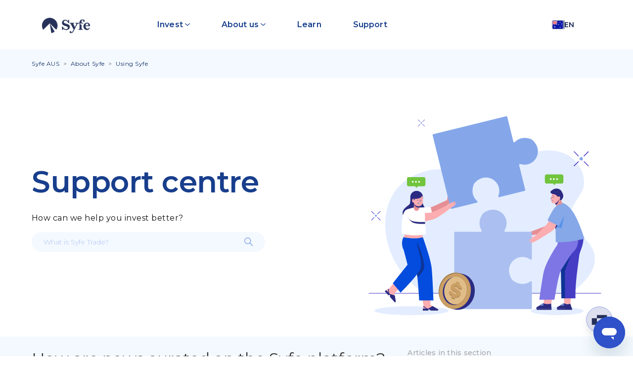

--- FILE ---
content_type: text/html; charset=utf-8
request_url: https://help.au.syfe.com/hc/en-us/articles/6549278308633-How-are-news-curated-on-the-Syfe-platform
body_size: 52841
content:
<!DOCTYPE html>
<html dir="ltr" lang="en-US">
<head>
  <meta charset="utf-8" />
  <!-- v26880 -->


  <title>How are news curated on the Syfe platform? &ndash; Syfe AUS</title>

  

  <meta name="description" content="Syfe helps you track news related to your favourite stocks, cryptocurrency, market movements, and expert commentary - in a single app. We..." /><meta property="og:image" content="https://help.au.syfe.com/hc/theming_assets/01HZM6K9C7HAVYY4DQXBNWX6YQ" />
<meta property="og:type" content="website" />
<meta property="og:site_name" content="Syfe AUS" />
<meta property="og:title" content="How are news curated on the Syfe platform?" />
<meta property="og:description" content="Syfe helps you track news related to your favourite stocks, cryptocurrency, market movements, and expert commentary - in a single app. We ensure that the news headlines that you see are catered to ..." />
<meta property="og:url" content="https://help.au.syfe.com/hc/en-us/articles/6549278308633-How-are-news-curated-on-the-Syfe-platform" />
<link rel="canonical" href="https://help.au.syfe.com/hc/en-us/articles/6549278308633-How-are-news-curated-on-the-Syfe-platform">
<link rel="alternate" hreflang="en-us" href="https://help.au.syfe.com/hc/en-us/articles/6549278308633-How-are-news-curated-on-the-Syfe-platform">
<link rel="alternate" hreflang="x-default" href="https://help.au.syfe.com/hc/en-us/articles/6549278308633-How-are-news-curated-on-the-Syfe-platform">

  <link rel="stylesheet" href="//static.zdassets.com/hc/assets/application-f34d73e002337ab267a13449ad9d7955.css" media="all" id="stylesheet" />
  <link rel="stylesheet" type="text/css" href="/hc/theming_assets/9303432/5031620553369/style.css?digest=47038410475417">

  <link rel="icon" type="image/x-icon" href="/hc/theming_assets/01HZM6K9H7D2V5AG3TYD5B5EMM">

    

  <meta content="width=device-width, initial-scale=1.0" name="viewport" />
<link rel="preconnect" href="https://fonts.gstatic.com" crossorigin />
<link
  href="//fonts.googleapis.com/css2?family=Montserrat:wght@300;400;500;600&display=swap"
  rel="stylesheet"
/>
<link
  href="https://fonts.googleapis.com/css2?family=Noto+Sans+HK&display=swap"
  rel="stylesheet"
/>
<style>
  @font-face {
  font-family: "Proxima Nova Wide";
  src: url("/hc/theming_assets/01J1ENSV825BBFNJANR1CTDJ96") format("opentype");
  font-weight: 700;
  font-style: normal;
  font-display: swap;
}
@font-face {
  font-family: "Proxima Nova Wide";
  src: url("/hc/theming_assets/01J1ENST6KXDTRDDP62SBNFM0P") format("opentype");
  font-weight: 400;
  font-style: normal;
  font-display: swap;
}
@font-face {
  font-family: "Proxima Nova Wide";
  src: url("/hc/theming_assets/01J1ENSVC7AVDYZHRSTKNBN80N") format("opentype");
  font-weight: 500;
  font-style: normal;
  font-display: swap;
}
@font-face {
  font-family: "Proxima Nova semi";
  src: url("/hc/theming_assets/01J1ENSRZGVFFV15X2312VEBQY") format("opentype");
  font-weight: 600;
  font-style: normal;
  font-display: swap;
}
@font-face {
  font-family: "Proxima Nova Regular";
  src: url("/hc/theming_assets/01J1ENSVC33GHE7D6XXCJHQ1RS") format("opentype");
  font-weight: 400;
  font-style: normal;
  font-display: swap;
}
</style>
<!-- Google Tag Manager -->
<script>(function(w,d,s,l,i){w[l]=w[l]||[];w[l].push({'gtm.start':
new Date().getTime(),event:'gtm.js'});var f=d.getElementsByTagName(s)[0],
j=d.createElement(s),dl=l!='dataLayer'?'&l='+l:'';j.async=true;j.src=
'https://www.googletagmanager.com/gtm.js?id='+i+dl;f.parentNode.insertBefore(j,f);
})(window,document,'script','dataLayer','GTM-PK3J8HX');</script>
<!-- End Google Tag Manager -->

  
</head>
<body class="">
  
  
  

  
<script src="/hc/theming_assets/01J1ENSTBRN22GVW0Z2MP0AT0P"></script>
<style>
  .elements-locale {
    display: none;
  }
</style>
<div class="elements-locale elements-en-sg">
  <div id="syfe-header-webflow"><!DOCTYPE html>
<!-- Last Published: Tue Nov 05 2024 14:12:56 GMT+0000 (Coordinated Universal Time) --><html data-wf-domain="webflow.syfe.com" data-wf-page="66fb8be25f5d42386fc6a578" data-wf-site="64d3542964db4e6ae6de7d1d"><head><link href="https://cdn.prod.website-files.com/64d3542964db4e6ae6de7d1d/css/syfe-v4.e6d2fbf53.min.css" rel="stylesheet" type="text/css"/><script type="text/javascript">!function(o,c){var n=c.documentElement,t=" w-mod-";n.className+=t+"js",("ontouchstart"in o||o.DocumentTouch&&c instanceof DocumentTouch)&&(n.className+=t+"touch")}(window,document);</script><link href="https://cdn.prod.website-files.com/64d3542964db4e6ae6de7d1d/653be9407701443424ecc510_Group%201%20(1).png" rel="shortcut icon" type="image/x-icon"/><link href="https://cdn.prod.website-files.com/64d3542964db4e6ae6de7d1d/653f5aef786750c37826d71a_Group%201%20(4).png" rel="apple-touch-icon"/><link href="https://www.syfe.com/shared-components/hcpiwz" rel="canonical"/><link href="https://assets.website-files.com" rel="preconnect"/>
<link href="https://assets.website-files.com" rel="dns-prefetch"/>
<link href="https://assets-global.website-files.com" rel="preconnect"/>
<link href="https://assets-global.website-files.com" rel="dns-prefetch"/>

<script>
  var PLATFORM_URL = "";
  var DOMAIN='https://api.syfe.com//https://api-uat-5.nonprod.syfe.com';
  var BASEAPI_URL=DOMAIN;
  var GTM_ID='GTM-PK3J8HX';
  var BASE_URL='https://uat-14.nonprod.syfe.com';
  var ONELINK_DOWNLOAD_APP_URL_EN_SG= 'https://syfe-referral-staging.onelink.me/8gpX';
  var DATADOG_APPLICATION_ID = '62056480-273a-4b69-80ca-b6be526a67b8';
  var DATADOG_CLIENT_TOKEN = 'pubfd5b315a4c963adc257839b8b99785ff';
  var ENVIRONMENT_NAME = 'staging';
  
  // override here for prod
  if(location.hostname === "www.syfe.com") {
    BASE_URL = "https://www.syfe.com/";
  }
  
  const LOCALES = {
    enSG: 'en-sg',
    enHK: 'en-hk',
    zhHK: 'zh-hk',
    enAU: 'en-au'
  };
  
  let locale = LOCALES.enSG;

</script>
<style>
 .wf-loading * { 
   opacity: 0; 
  } 

  body {
    -webkit-font-smoothing: antialiased;
  }
  .popup-tab-content .add-ons_accordion.add-ons_js-accordion{
padding-bottom: 40px;
}

  #webWidget {
    z-index: 9999999 !important;
  }
  .nav-bar {
    z-index: 99992 !important;
}
.nav-bar.sticky {
    z-index: 9999 !important;
}
  
.hover-wrapper:hover .hover-bg {
  transform: scale(1.05);
 }
  
/*h4.accordion-title.faq-js-accordion-title:after{
  background-size: 17px 24px !important;
}*/

.home-details_bottom-right.bg-yellow.popup-tab {
    background-color: transparent !important;
}
  .popup-wrapper.fixed-popup, .popup-wrapper-2.fixed-popup, .popup-past-managed, .popup-yield-2, .popup-past, .popup-yield {
    align-items: center;
    justify-content: center;
    background: transparent;
}
  
    .home-pagination_mobile {
      -ms-overflow-style: none;  /* Internet Explorer 10+ */
      scrollbar-width: none;  /* Firefox */
    }

    .home-pagination_mobile::-webkit-scrollbar{
      display: none; /* Safari and Chrome */
    }

  .add-ons_accordion-item.add-ons_js-accordion-item:last-child {
    position: relative;
    z-index: 9;
}
  .panel-des {
    display: none;
}
.add-ons_accordion-item.add-ons_js-accordion-item.active .panel-des {
    display: block;
}

.tooltip-popup__wrapper{
    width: 600px;
    max-height: 640px;
    position: relative;
    overflow-y: scroll;
    overflow-x: hidden;
}

.tooltip-popup__wrapper .heading-flex {
    margin-bottom: 0;
}
  
  .popup-wrapper-content {
    width: 600px;
    max-height: 640px;
}
  .popup-wrapper-content .heading-flex {
    margin-bottom: 0;
}
  .popup-wrapper-content:after {
    content: "";
    position: absolute;
    width: 100%;
    height: 120px;
    left: 0;
    bottom: 0;
    background: linear-gradient(180deg, rgba(253, 252, 248, 0.00) 0%, #FDFCF8 100%);
    pointer-events: none;
}
  .home-fore_popup-wrap.set-up-pop-wrap.popup-wrapper-content:after{
  display:none
  }
.popup-wrapper-content{
    position: relative;
}
     
  .section-artical .slick-track{
justify-content: space-between;
}
  .tooltip-content{
 box-shadow: 0px 20px 50px rgb(38 49 89 / 15%) !important; 
}

  .tooltip-content br {
    display: block;
  }
  
  .nav-bar{
    z-index: 999;
}
.nav-bar.sticky {
    z-index: 999;
}
  .faq-js-accordion-title {
    padding: 1.5rem;
    /*border-bottom: 1px solid #dedfee;*/
}
.faq-js-accordion-title.open {
    border-bottom: transparent;
}
  .section-artical .slick-slide:last-child {
    margin-right: 0;
}
.section-artical .slick-slide:first-child {
    margin-left: 0;
}

  .accordion__item{
    overflow: unset;
}
  .show-modal {
    overflow: hidden;
}
  h4.accordion-title.faq-js-accordion-title {
     -webkit-user-select: none; /* Safari */
    -ms-user-select: none; /* IE 10 and IE 11 */
    user-select: none; /* Standard syntax */
  }
  h4.accordion-title.faq-js-accordion-title:after {
  content: "";
  position: absolute;
  width: 24px;
  height: 24px;
  background-image: url(https://cdn.prod.website-files.com/64d3542964db4e6ae6de7d1d/650ee1ea39aef13035018c4f_plus.svg);
  background-repeat: no-repeat;
  right: 0;    
  top: 26px;
  background-position: center;
}
h4.accordion-title.faq-js-accordion-title.open:after {
  background-image: url(https://cdn.prod.website-files.com/64d3542964db4e6ae6de7d1d/650ee1e7d22e2bc3f8200ca8_minus.svg);
}
  /* add a class to reuse */
.nav__review-slider.w-slider-nav .w-slider-dot {
    background-color: #EFF0F8;
    border-radius: 8px;
    width: 16px;
    height: 4px;
}
.nav__review-slider.w-slider-nav .w-slider-dot.w-active {
    background-color: #2F51C9;
}
</style>
<style>

/* Navabar transition */
  #navbar{
    transition: background-color 0.3s ease-out;   
    }
   #navbar-mb{
    transition: background-color 0.3s ease-out;
    }
  /*.menu-open .navbar-mobile-2 {
    z-index: 99999999 !important;
}*/
  .table-more-sticky {
    position: -webkit-sticky;
    position: sticky;
    z-index: 99;
    left: 0;
}
  .table-more.show-more {
    overflow: scroll;
}
  .table-more {
   overflow: hidden;
}
  .table-more.show-more .btn-view-more {
    display: none;
}
  .table-more-item-content {
    height: 120px;
}
  .popup-wrapper-content{
    overflow-y: scroll;
    overflow-x: hidden;
}
  a.button.call-btn {
    display: none;
}
  .syfe-for a.button.call-btn{
  display: block;
}
  .syfe-for .get-button {
    display: none;
}
  .show-modal .home-overview_padding {
    z-index: 9999999;
}
  .tab-container .accordion__item.js-accordion-item.accordian-active {
    pointer-events: auto;
}
  .home-fore_amount{
    font-style: normal !important;
}
  .tab-container .accordion__item.js-accordion-item img.js-accordion-icon {
    opacity: 0;
}
.tab-container .accordion-header.js-accordion-header.active-header img.js-accordion-icon {
    opacity: 1 !important;
}
.tab-container .accordion-header.js-accordion-header img.js-accordion-icon.active {
    opacity: 1 !important;
} 
  .manage-portfolio section.section_pagination {
    display: none;
}
  .pie-chart canvas {
    width: 320px !important;
    height: 320px !important;
}
  .popup-wrapper.fixed-popup, .popup-wrapper-2.fixed-popup, .home-fore_popup-main.advance-setting, .home-fore_popup-main {
    z-index: 9999999 !important;
}
  .tab-grid-2.sector-tab-grid .tab-grid-item:last-child {
    display: flex;
    align-items: center;
}
  @media all and (max-width: 767px) {
    .esg-bottom-footer .rt-text {
    white-space: nowrap;
}
    .section-your-portfolio .padding-global {
    padding: 0;
}
.section-your-portfolio .your-portfolio-heading, .section-your-portfolio .w-tab-menu, .section-your-portfolio .tab-top-content {
    padding: 0px 1.5rem;
}
.section-your-portfolio .your-portfolio-tab-content {
    padding-left: 1.5rem;
}
      .tab-price-heading-text.mob-title br {
    display: block;
}
    .tab-container.mt-0{
    border-bottom: 0px solid #dedfee !important;
}
    .tab-container .accordion__item.js-accordion-item:last-child {
    border: 0 !important;
}
      .pie-chart canvas {
    width: 240px !important;
    height: 240px !important;
}
    p.faqs_ans br {
    display: block;
}
    section.section_pagination .padding-global {
    padding-right: 0;
}
      .manage-portfolio section.section_pagination {
    display: block;
}
    section#Composition .chart-left-heading {
    padding-left: 0;
}
    div#Perfomance .padding-global {
    padding-left: 0;
    padding-right:0;
}
div#Perfomance .home-details_bottom-link-menu {
    padding-left: 1rem;
}
    [data-nav-menu-open] {
    width: 100%;
}
  .table-more-item-content {
    height: 100px;
}
    .section-artical .slick-slide {
    margin: 0px 6px;
}
    .solve-slide {
    position: relative;
    left: 30px;
}
    .solve-slide .slick-list {
    padding: 0 !important;
}
    .solve-slide .slick-track{
    left: -24px;
    }
    .tab-container .accordion__item.js-accordion-item {
    border-bottom: 1px solid #dedfee !important;
      /*padding-bottom: 40px;*/
}
        .slide-wrap {
    display: contents;
}

  }
.three-liner {
    display: -webkit-box;
    -webkit-line-clamp: 3;
    -webkit-box-orient: vertical;
    overflow: hidden;
}
.four-liner {
    display: -webkit-box;
    -webkit-line-clamp: 4;
    -webkit-box-orient: vertical;
    overflow: hidden;
}
  
[mweb-break~="no"] > br{
    display: block;
}
@media screen and (max-width: 767px) {
  .tooltip .tooltip-content {
    display: none !important;
}
.tooltip.add .tooltip-content {
    display: block !important;
}
  
  .percentage-wrapper--next-line {
    .price-pr {
      display: contents;
    }
  }
}
  
.section-hello-bar__movement--mobile::-webkit-scrollbar {
  display: none;
}
  
a.section_pagination-link.tab-bar__link--mobile:last-child {
  margin-right: 1.5rem;
}

.cta-bg-image__bg.cta-bg-image__cut-bg {
    left: calc(50% - 600px + 96px);
    width: calc(50% + 504px);
}
.cta-bg-image__bg.cta-bg-image__cut-bg--right {
    right: calc(50% - 600px + 96px);
    width: calc(50% + 504px);
}
</style>
<!-- Google Tag Manager -->
<script>(function(w,d,s,l,i){w[l]=w[l]||[];w[l].push({'gtm.start':
new Date().getTime(),event:'gtm.js'});var f=d.getElementsByTagName(s)[0],
j=d.createElement(s),dl=l!='dataLayer'?'&l='+l:'';j.async=true;j.src=
'https://www.googletagmanager.com/gtm.js?id='+i+dl;f.parentNode.insertBefore(j,f);
})(window,document,'script','dataLayer', GTM_ID);</script>
<!-- End Google Tag Manager -->






<script classname="structured-data-list" type="application/ld+json">
  {
      "@context": "https://schema.org",
      "@type": "Organization",
      "url": "https://www.syfe.com",
      "sameAs": ["https://www.facebook.com/SyfeSG/", "https://www.linkedin.com/company/syfe", "https://twitter.com/SyfeSG"],
      "@id": "https://www.syfe.com/#organization",
      "name": "Syfe",
      "logo": "https://assets-global.website-files.com/64d3542964db4e6ae6de7d1d/65323b9dcaf2102b4af31813_syfe-logo.webp"
  }
</script>
<script classname="structured-data-list" type="application/ld+json">
  {
      "@context": "https://schema.org",
      "@type": "WebSite",
      "@id": "https://www.syfe.com/#website",
      "url": "https://www.syfe.com",
      "name": "Syfe"
  }
</script>
<script>
const convertUTCDateToLocalDate = (date) => {
  let newDate = new Date(date);
  newDate.setMinutes(newDate.getMinutes() - newDate.getTimezoneOffset());
  return newDate;
};

const isLoggedIn = () => {
  const validTill = localStorage.getItem('validTill') || null;
  
  const convertedValidTill = convertUTCDateToLocalDate(validTill);
  const currentDate = new Date();
  
  if (convertedValidTill > currentDate) 
    return true;
  return false;
};
</script>
<script defer="" src="https://www.syfe.com/onelink-smart-script-v2.0.0.js"></script>
</head><body><div class="nav-bar menu-white" data-theme="white" id="navbar"><div class="navbar w-nav" data-animation="default" data-collapse="medium" data-duration="400" data-easing="ease" data-easing2="ease" role="banner"><div class="navbar-container"><a class="syfe-logo w-nav-brand" href="https://www.syfe.com/"><img alt="" class="syfe-logo-white" id="logo-white" loading="lazy" sizes="(max-width: 991px) 100vw, 97.5px" src="https://cdn.prod.website-files.com/64d3542964db4e6ae6de7d1d/65323c82f2b3eec77b4d5ec8_syfe-logo-dark.webp" srcset="https://cdn.prod.website-files.com/64d3542964db4e6ae6de7d1d/65323c82f2b3eec77b4d5ec8_syfe-logo-dark-p-500.png 500w, https://cdn.prod.website-files.com/64d3542964db4e6ae6de7d1d/65323c82f2b3eec77b4d5ec8_syfe-logo-dark-p-800.png 800w, https://cdn.prod.website-files.com/64d3542964db4e6ae6de7d1d/65323c82f2b3eec77b4d5ec8_syfe-logo-dark.webp 1727w"/><img alt="" class="syfe-logo-dark" id="logo-dark" loading="lazy" sizes="100vw" src="https://cdn.prod.website-files.com/64d3542964db4e6ae6de7d1d/65323c82f2b3eec77b4d5ec8_syfe-logo-dark.webp" srcset="https://cdn.prod.website-files.com/64d3542964db4e6ae6de7d1d/65323c82f2b3eec77b4d5ec8_syfe-logo-dark-p-500.png 500w, https://cdn.prod.website-files.com/64d3542964db4e6ae6de7d1d/65323c82f2b3eec77b4d5ec8_syfe-logo-dark-p-800.png 800w, https://cdn.prod.website-files.com/64d3542964db4e6ae6de7d1d/65323c82f2b3eec77b4d5ec8_syfe-logo-dark.webp 1727w"/></a><div class="nav-content"><div class="nav-menu"><div class="dropdown-menu w-dropdown" data-delay="0" data-hover="true"><div class="nav-link w-dropdown-toggle"><div class="navlink-text">INVEST</div></div><nav class="dropdown-list-6 w-dropdown-list"><div class="web-menu"><div class="web-menu-up"><a class="web-menu-card br-l w-inline-block" data-w-id="b5da127a-8fda-bf39-a9a9-1643abf82f5d" href="https://www.syfe.com/managed-portfolio"><div class="w-embed"><svg fill="none" height="24" viewbox="0 0 24 24" width="24" xmlns="http://www.w3.org/2000/svg">
<g clip-path="url(#clip0_11628_62376)">
<path d="M7.04762 16.8002H4V20.0002H7.04762V16.8002Z" fill="currentColor"></path>
<path d="M10.0955 13.6002H7.04785V16.8002H10.0955V13.6002Z" fill="currentColor"></path>
<path d="M7.04762 10.4001H4V13.6001H7.04762V10.4001Z" fill="currentColor"></path>
<path d="M7.04762 4H4V7.2H7.04762V4Z" fill="currentColor"></path>
<path d="M10.0955 7.20013H7.04785V10.4001H10.0955V7.20013Z" fill="currentColor"></path>
<path d="M13.1433 10.4001H10.0957V13.6001H13.1433V10.4001Z" fill="currentColor"></path>
<path d="M16.1902 13.6002H13.1426V16.8002H16.1902V13.6002Z" fill="currentColor"></path>
<path d="M19.238 16.8002H16.1904V20.0002H19.238V16.8002Z" fill="currentColor"></path>
<path d="M13.1433 16.8002H10.0957V20.0002H13.1433V16.8002Z" fill="currentColor"></path>
<path d="M7.04785 4.00012C13.7807 4.00012 19.2383 9.73064 19.2383 16.8001H16.1907L7.04785 7.20012V4.00012Z" fill="currentColor"></path>
</g>
<defs>
<clippath id="clip0_11628_62376">
<rect fill="white" height="16" transform="translate(4 4)" width="15.2381"></rect>
</clippath>
</defs>
</svg></div><h2 class="nav-card-heading">MANAGED PORTFOLIOS</h2><p class="nav-card-text">Investments curated by wealth experts </p></a><a class="web-menu-card w-inline-block" data-w-id="b5da127a-8fda-bf39-a9a9-1643abf82f63" href="https://www.syfe.com/brokerage"><div class="w-embed"><svg fill="none" height="24" viewbox="0 0 24 24" width="24" xmlns="http://www.w3.org/2000/svg">
<path d="M7.90174 5L9.94376 6.9351L5.08274 11.5403L9.94376 16.1468L7.90174 18.0819L1 11.5403L7.90174 5Z" fill="currentColor"></path>
<path d="M16.0987 5L14.0566 6.9351L18.9177 11.5403L14.0566 16.1468L16.0987 18.0819L23.0004 11.5403" fill="currentColor"></path>
<path d="M11.9873 5L14.0593 6.9425L12.0264 8.90719L9.94531 6.9351L11.9873 5Z" fill="currentColor"></path>
<path d="M12.0244 8.90667L9.24512 11.5404L12.0244 14.1741L14.8036 11.5404L12.0244 8.90667Z" fill="currentColor"></path>
<path d="M11.9873 18.0819L14.0593 16.1542L12.0264 14.1747L9.94531 16.1468L11.9873 18.0819Z" fill="currentColor"></path>
</svg></div><h2 class="nav-card-heading">BROKERAGE<br/> </h2><p class="nav-card-text">Access Singapore, Hong Kong, and US stock markets</p></a><a class="web-menu-card w-inline-block" data-w-id="b5da127a-8fda-bf39-a9a9-1643abf82f6b" href="https://www.syfe.com/cash-management"><div class="w-embed"><svg fill="none" height="24" viewbox="0 0 24 24" width="24" xmlns="http://www.w3.org/2000/svg">
<path clip-rule="evenodd" d="M17.3985 10.5825C19.0702 10.3118 20.3465 8.86191 20.3465 7.11388C20.3465 5.1732 18.7733 3.59998 16.8326 3.59998C15.1356 3.59998 13.7196 4.80296 13.3908 6.40267C12.972 6.29901 12.534 6.24401 12.0832 6.24401C9.08754 6.24401 6.65911 8.67243 6.65911 11.668C6.65911 11.8095 6.66453 11.9497 6.67517 12.0885H4.2002V20.4H20.3015V12.0885H17.4911C17.5018 11.9497 17.5072 11.8095 17.5072 11.668C17.5072 11.2963 17.4698 10.9332 17.3985 10.5825ZM17.3985 10.5825C17.2143 10.6123 17.0253 10.6278 16.8326 10.6278C14.892 10.6278 13.3187 9.05455 13.3187 7.11388C13.3187 6.87022 13.3435 6.63236 13.3908 6.40267C15.4093 6.90231 16.9821 8.53238 17.3985 10.5825ZM17.4911 12.0885C17.2766 14.8876 14.9373 17.0921 12.0832 17.0921C9.22901 17.0921 6.88975 14.8876 6.67517 12.0885H17.4911Z" fill="currentColor" fill-rule="evenodd"></path>
</svg></div><h2 class="nav-card-heading">CASH MANAGEMENT</h2><p class="nav-card-text">Investment solutions for idle cash</p></a><div class="web-menu-card-cat"><a class="web-menu-card-small w-inline-block" data-w-id="b5da127a-8fda-bf39-a9a9-1643abf82f72" href="https://www.syfe.com/private-wealth"><div class="w-embed"><svg fill="none" height="24" viewbox="0 0 24 24" width="24" xmlns="http://www.w3.org/2000/svg">
<path clip-rule="evenodd" d="M14.9214 13.2081C13.9544 13.8496 12.7943 14.2233 11.547 14.2233C10.2989 14.2233 9.13827 13.8492 8.17099 13.207L3.67578 20.993H19.416L14.9214 13.2081Z" fill="currentColor" fill-rule="evenodd"></path>
<path clip-rule="evenodd" d="M14.9198 13.2071C16.5688 12.1126 17.6558 10.239 17.6558 8.11158C17.6558 4.73625 14.9195 2 11.5442 2C8.16887 2 5.43262 4.73625 5.43262 8.11158C5.43262 10.2394 6.52001 12.1132 8.16942 13.2077L11.5448 7.36139L14.9198 13.2071Z" fill="currentColor" fill-rule="evenodd"></path>
</svg></div><h2 class="nav-card-heading">PRIVATE  WEALTH</h2></a><a class="web-menu-card-small w-inline-block" data-w-id="b5da127a-8fda-bf39-a9a9-1643abf82f76" href="https://www.syfe.com/syfe-for-business"><div class="w-embed"><svg fill="none" height="24" viewbox="0 0 24 24" width="24" xmlns="http://www.w3.org/2000/svg">
<path clip-rule="evenodd" d="M17.1817 17.3334C17.1817 14.6733 15.0252 12.5168 12.3651 12.5168C9.70502 12.5168 7.54858 14.6733 7.54858 17.3334C7.54858 19.983 9.68803 22.1329 12.3336 22.1498L12.3651 22.1499L12.3966 22.1498C15.0422 22.1329 17.1817 19.983 17.1817 17.3334ZM16.0415 6.2687C18.8184 7.62951 20.7303 10.4839 20.7303 13.7848C20.7303 18.3942 17.0021 22.1329 12.3966 22.1498L12.3651 22.1499L12.3336 22.1498C7.72819 22.1329 4 18.3942 4 13.7848C4 10.4839 5.9119 7.62952 8.68872 6.26871C8.66192 6.08865 8.64803 5.90439 8.64803 5.71687C8.64803 3.66398 10.3122 1.99978 12.3651 1.99978C14.418 1.99978 16.0822 3.66398 16.0822 5.71687C16.0822 5.90438 16.0683 6.08865 16.0415 6.2687ZM16.0415 6.2687C14.9319 5.72492 13.6842 5.41962 12.3651 5.41962C11.0461 5.41962 9.79835 5.72492 8.68872 6.26871C8.9553 8.0599 10.4997 9.43397 12.3651 9.43397C14.2305 9.43397 15.775 8.05989 16.0415 6.2687Z" fill="currentColor" fill-rule="evenodd"></path>
</svg></div><h2 class="nav-card-heading">SYFE FOR BUSINESS</h2></a></div></div><div class="web-menu-down"><h1 class="web-label-2---wide-5">ESSENTIALs</h1><div class="nav-card-links"><div class="nav-card-links-row"><a class="nav-card-link w-inline-block" href="https://www.syfe.com/core"><div class="nav-card-text">Core Portfolios</div></a><a class="nav-card-link w-inline-block" href="https://www.syfe.com/reit-plus"><div class="nav-card-text">REIT+</div></a><a class="nav-card-link w-inline-block" href="https://www.syfe.com/income-plus"><div class="nav-card-text">Income+</div></a><a class="nav-card-link w-inline-block" href="https://www.syfe.com/cash-management/cash-plus-flexi"><div>Cash+ Flexi</div></a></div><div class="nav-card-links-row"><a class="nav-card-link nav-with-tag w-inline-block" href="https://www.syfe.com/srs"><div class="nav-card-text">SRS Portfolios</div><div class="tag__block bg-g02"><div class="pill-label all-caps full-height center_align color-w02">New</div></div></a><a class="nav-card-link nav-link-with-tag w-inline-block" href="https://www.syfe.com/protected-portfolios"><div>Protected Portfolios</div><div class="tag__block bg-g02"><div class="pill-label all-caps full-height center_align color-w02">New</div></div></a><a class="nav-card-link w-inline-block" href="https://www.syfe.com/select-custom"><div>Custom</div></a><a class="link-block w-inline-block" href="https://www.syfe.com/managed-portfolio"><h3 class="text-8">View All</h3></a></div></div></div><div class="nav-menu-tip-icon-2 w-embed" data-w-id="29fde541-aca2-3e89-077b-140b34543567"><svg fill="none" height="16" viewbox="0 0 16 11" width="20" xmlns="http://www.w3.org/2000/svg">
<path d="M6.78367 0.685393C7.38238 -0.144196 8.61762 -0.144196 9.21633 0.685392L14.9442 8.62219C15.6602 9.61424 14.9513 11 13.7279 11H2.27211C1.0487 11 0.339833 9.61424 1.05578 8.62219L6.78367 0.685393Z" fill="currentColor"></path>
</svg></div></div></nav></div><div class="dropdown-menu w-dropdown" data-delay="0" data-hover="true"><div class="nav-link w-dropdown-toggle"><div class="navlink-text">ABOUT</div></div><nav class="dropdown-list-6 w-dropdown-list"><div class="web-menu-2"><div class="web-menu-2-links"><a class="web-menu-2-link w-inline-block" href="https://www.syfe.com/about-us"><div>Our Team</div></a><a class="web-menu-2-link w-inline-block" href="https://www.syfe.com/investment-strategy"><div>Investment strategy</div></a><a class="web-menu-2-link w-inline-block" href="https://www.syfe.com/pricing"><div>Pricing</div></a><a class="web-menu-2-link w-inline-block" href="https://www.syfe.com/security"><div>Security</div></a></div><img alt="" class="nav-menu-tip-icon" height="16" loading="lazy" src="https://cdn.prod.website-files.com/64d3542964db4e6ae6de7d1d/64e3291d2637d31cece131ba_nav-menu-tip.webp" width="15"/></div></nav></div><div class="dropdown-menu w-dropdown" data-delay="0" data-hover="true"><div class="nav-link w-dropdown-toggle"><div class="navlink-text">Resources</div></div><nav class="dropdown-list-6 w-dropdown-list"><div class="web-menu-2"><div class="web-menu-2-links"><a class="web-menu-2-link w-inline-block" href="https://www.syfe.com/magazine/syfe-e-books/"><div>e-BookS</div></a><a class="web-menu-2-link w-inline-block" href="https://www.syfe.com/magazine/"><div>syfe magazine</div></a><a class="web-menu-2-link w-inline-block" href="https://www.syfe.com/syfe-for-business"><div>syfe for work</div></a></div><img alt="" class="nav-menu-tip-icon" height="16" loading="lazy" src="https://cdn.prod.website-files.com/64d3542964db4e6ae6de7d1d/64e3291d2637d31cece131ba_nav-menu-tip.webp" width="15"/></div></nav></div><div class="dropdown-menu w-dropdown" data-delay="0" data-hover="true"><div class="nav-link w-dropdown-toggle"><div class="navlink-text">SUPPORT</div></div><nav class="dropdown-list-6 w-dropdown-list"><div class="web-menu-2"><div class="web-menu-2-links"><a class="web-menu-2-link w-inline-block" href="https://www.syfe.com/faq"><div>FAQs</div></a><a class="web-menu-2-link w-inline-block" href="https://www.syfe.com/contact-us"><div>contact us</div></a></div><img alt="" class="nav-menu-tip-icon" height="16" loading="lazy" src="https://cdn.prod.website-files.com/64d3542964db4e6ae6de7d1d/64e3291d2637d31cece131ba_nav-menu-tip.webp" width="15"/></div></nav></div><div class="dropdown-menu w-dropdown" data-delay="0" data-hover="false"><div class="nav-link w-dropdown-toggle"><a class="navlink-text text-decortion-none" href="https://www.syfe.com/learn">LEARN</a></div><nav class="dropdown-list-6 w-dropdown-list"></nav></div></div><div class="nav-dweb-buttons"><a class="nav-ghost-btn login nav-white-login w-inline-block" href="https://www.syfe.com/login" id="login-btn"><div class="text-blue">Log in</div></a><a class="nav-primary-btn get-started w-inline-block" href="https://www.syfe.com/select-product"><div class="nav-primary-white-text">get started</div></a><div class="language-switcher-dropdown w-dropdown" data-delay="0" data-hover="true"><div class="nav-dweb-link language-switcher u-dark w-dropdown-toggle"><div class="label-1_red">English  </div><div class="label-1-2">| SG</div></div><nav class="language-list-dropdown nav-dweb-dropdown w-dropdown-list"><div class="language-swithcer-menu web-menu-2 u-max-width"><div class="language-switcher-grid"><a class="language-switcher-grid-item w-inline-block" data-switch-locale="" href="https://www.syfe.com/#"><div class="switcher-lang-wrap selected"><div class="switcher-lang-text label-1_red u-line_height-max">English</div><div class="switcher-selected w-embed"><svg fill="none" height="16" viewbox="0 0 16 16" width="16" xmlns="http://www.w3.org/2000/svg">
<path d="M16 8C16 12.4183 12.4183 16 8 16C3.58172 16 0 12.4183 0 8C0 3.58172 3.58172 0 8 0C12.4183 0 16 3.58172 16 8Z" fill="#01877F"></path>
<rect fill="#EFF0F8" height="1.16117" transform="matrix(0.735854 0.667101 -0.667337 0.735536 4.88672 7.97626)" width="3.8887"></rect>
<rect fill="#EFF0F8" height="1.13973" transform="matrix(-0.667288 0.735571 -0.735809 -0.667141 11.7573 6.14935)" width="6.94055"></rect>
</svg></div></div><div class="switcher-lang-wrap"><div class="switcher-locale-text label-3 u-caps">Singapore</div></div></a><div class="language-switcher-grid-item"><a class="switcher-lang-wrap w-inline-block" data-switch-locale="en-hk" href="https://www.syfe.com/#"><div class="switcher-lang-text label-1_red u-line_height-max">English</div><div class="switcher-selected w-embed"><svg fill="none" height="16" viewbox="0 0 16 16" width="16" xmlns="http://www.w3.org/2000/svg">
<path d="M16 8C16 12.4183 12.4183 16 8 16C3.58172 16 0 12.4183 0 8C0 3.58172 3.58172 0 8 0C12.4183 0 16 3.58172 16 8Z" fill="#01877F"></path>
<rect fill="#EFF0F8" height="1.16117" transform="matrix(0.735854 0.667101 -0.667337 0.735536 4.88672 7.97626)" width="3.8887"></rect>
<rect fill="#EFF0F8" height="1.13973" transform="matrix(-0.667288 0.735571 -0.735809 -0.667141 11.7573 6.14935)" width="6.94055"></rect>
</svg></div></a><a class="switcher-lang-wrap w-inline-block" data-switch-locale="hk" href="https://www.syfe.com/#"><div class="switcher-lang-text u-libne_height-max">繁體中文</div><div class="switcher-selected w-embed"><svg fill="none" height="16" viewbox="0 0 16 16" width="16" xmlns="http://www.w3.org/2000/svg">
<path d="M16 8C16 12.4183 12.4183 16 8 16C3.58172 16 0 12.4183 0 8C0 3.58172 3.58172 0 8 0C12.4183 0 16 3.58172 16 8Z" fill="#01877F"></path>
<rect fill="#EFF0F8" height="1.16117" transform="matrix(0.735854 0.667101 -0.667337 0.735536 4.88672 7.97626)" width="3.8887"></rect>
<rect fill="#EFF0F8" height="1.13973" transform="matrix(-0.667288 0.735571 -0.735809 -0.667141 11.7573 6.14935)" width="6.94055"></rect>
</svg></div></a><div class="switcher-lang-wrap"><div class="switcher-locale-text label-3 u-caps">Hong Kong</div></div></div><a class="language-switcher-grid-item u-no-border w-inline-block" data-switch-locale="au" href="https://www.syfe.com/#"><div class="switcher-lang-wrap"><div class="switcher-lang-text label-1_red u-line_height-max">English</div></div><div class="switcher-lang-wrap"><div class="switcher-locale-text label-3 u-caps">Australia</div></div></a></div><img alt="" class="nav-menu-tip-icon-3 u-right" height="16" loading="lazy" src="https://cdn.prod.website-files.com/64d3542964db4e6ae6de7d1d/64e3291d2637d31cece131ba_nav-menu-tip.webp" width="15"/></div></nav></div></div></div></div><div class="code-embed-2 w-embed w-script"><script>
// hellobar close logic
const hellobarIcons = document.getElementsByClassName(`helllo-bar-cross-icon`);
const hellobar = document.getElementsByClassName(`section-hello-bar`)[0];
if (localStorage.getItem('showHellobar') === 'no') {
  if(hellobar){
  	hellobar.style.display = 'none';
  }
}
  
  if (hellobarIcons && hellobarIcons.length) {
    const hellobarIcon = hellobarIcons[0];
    const hellobar = document.getElementsByClassName(`section-hello-bar`)[0];
    hellobarIcon.addEventListener("click", () => {
      if(hellobar && hellobar.style ){
        hellobar.style.display = 'none';
        localStorage.setItem('showHellobar', 'no');
      }
    });
  }
</script>
<style>
.nav-ghost-btn.login.nav-white-login {
    border-color: #2f51c9 !important;
}
</style></div></div></div><div class="navbar-mobile-2" id="navbar-mb"><div><div class="navbar-3 w-nav" data-animation="over-right" data-collapse="medium" data-doc-height="1" data-duration="400" data-easing="ease" data-easing2="ease" data-no-scroll="1" role="banner"><div class="navbar-container-mob"><a class="brand w-nav-brand" href="https://www.syfe.com/"><img alt="" class="mweb-syfe-logo" id="logo-white-mb" loading="lazy" sizes="(max-width: 479px) 100vw, (max-width: 767px) 80px, 100vw" src="https://cdn.prod.website-files.com/64d3542964db4e6ae6de7d1d/65323c82f2b3eec77b4d5ec8_syfe-logo-dark.webp" srcset="https://cdn.prod.website-files.com/64d3542964db4e6ae6de7d1d/65323c82f2b3eec77b4d5ec8_syfe-logo-dark-p-500.png 500w, https://cdn.prod.website-files.com/64d3542964db4e6ae6de7d1d/65323c82f2b3eec77b4d5ec8_syfe-logo-dark-p-800.png 800w, https://cdn.prod.website-files.com/64d3542964db4e6ae6de7d1d/65323c82f2b3eec77b4d5ec8_syfe-logo-dark.webp 1727w"/><img alt="" class="mweb-syfe-logo-dark" id="logo-dark-mb" loading="lazy" sizes="100vw" src="https://cdn.prod.website-files.com/64d3542964db4e6ae6de7d1d/65323c82f2b3eec77b4d5ec8_syfe-logo-dark.webp" srcset="https://cdn.prod.website-files.com/64d3542964db4e6ae6de7d1d/65323c82f2b3eec77b4d5ec8_syfe-logo-dark-p-500.png 500w, https://cdn.prod.website-files.com/64d3542964db4e6ae6de7d1d/65323c82f2b3eec77b4d5ec8_syfe-logo-dark-p-800.png 800w, https://cdn.prod.website-files.com/64d3542964db4e6ae6de7d1d/65323c82f2b3eec77b4d5ec8_syfe-logo-dark.webp 1727w"/></a><nav class="nav-menu-mob-2 w-nav-menu" role="navigation"><div class="menu-header"><img alt="" class="mweb-syfe-nav-logo" height="24" loading="eager" sizes="100vw" src="https://cdn.prod.website-files.com/64d3542964db4e6ae6de7d1d/65323c82f2b3eec77b4d5ec8_syfe-logo-dark.webp" srcset="https://cdn.prod.website-files.com/64d3542964db4e6ae6de7d1d/65323c82f2b3eec77b4d5ec8_syfe-logo-dark-p-500.png 500w, https://cdn.prod.website-files.com/64d3542964db4e6ae6de7d1d/65323c82f2b3eec77b4d5ec8_syfe-logo-dark-p-800.png 800w, https://cdn.prod.website-files.com/64d3542964db4e6ae6de7d1d/65323c82f2b3eec77b4d5ec8_syfe-logo-dark.webp 1727w" width="72"/><div class="language-switcher-dropdown w-dropdown" data-delay="0" data-hover="true"><div class="nav-mweb-link language-switcher w-dropdown-toggle"><div class="label-1_red">English  </div><div class="label-1">| SG</div><div class="language-switcher-icon"><div class="icon-1x1-small w-embed"><svg fill="currentColor" height="16" viewbox="0 0 16 16" width="16" xmlns="http://www.w3.org/2000/svg">
<g clip-path="url(#clip0_919_5811)">
<path d="M10.9429 7.99995L5.60944 13.3332L4.66663 12.3904L9.05715 7.99984L4.66663 3.60931L5.60944 2.6665L10.9429 7.99995Z" fill="currentColor"></path>
</g>
<defs>
<clippath id="clip0_919_5811">
<rect fill="currentColor" height="16" width="16"></rect>
</clippath>
</defs>
</svg></div></div></div><nav class="language-mweb-dropdown nav-mweb-dropdown w-dropdown-list"><div class="language-swithcer-menu web-menu-2 u-max-width"><div class="language-switcher-grid"><a class="language-switcher-grid-item w-inline-block" data-switch-locale="" href="https://www.syfe.com/#"><div class="switcher-lang-wrap selected"><div class="switcher-lang-text label-1_red u-line_height-max">English</div><div class="switcher-selected w-embed"><svg fill="none" height="16" viewbox="0 0 16 16" width="16" xmlns="http://www.w3.org/2000/svg">
<path d="M16 8C16 12.4183 12.4183 16 8 16C3.58172 16 0 12.4183 0 8C0 3.58172 3.58172 0 8 0C12.4183 0 16 3.58172 16 8Z" fill="#01877F"></path>
<rect fill="#EFF0F8" height="1.16117" transform="matrix(0.735854 0.667101 -0.667337 0.735536 4.88672 7.97626)" width="3.8887"></rect>
<rect fill="#EFF0F8" height="1.13973" transform="matrix(-0.667288 0.735571 -0.735809 -0.667141 11.7573 6.14935)" width="6.94055"></rect>
</svg></div></div><div class="switcher-lang-wrap"><div class="switcher-locale-text label-3 u-caps">Singapore</div></div></a><div class="language-switcher-grid-item"><a class="switcher-lang-wrap w-inline-block" data-switch-locale="en-hk" href="https://www.syfe.com/#"><div class="switcher-lang-text label-1_red u-line_height-max">English</div><div class="switcher-selected w-embed"><svg fill="none" height="16" viewbox="0 0 16 16" width="16" xmlns="http://www.w3.org/2000/svg">
<path d="M16 8C16 12.4183 12.4183 16 8 16C3.58172 16 0 12.4183 0 8C0 3.58172 3.58172 0 8 0C12.4183 0 16 3.58172 16 8Z" fill="#01877F"></path>
<rect fill="#EFF0F8" height="1.16117" transform="matrix(0.735854 0.667101 -0.667337 0.735536 4.88672 7.97626)" width="3.8887"></rect>
<rect fill="#EFF0F8" height="1.13973" transform="matrix(-0.667288 0.735571 -0.735809 -0.667141 11.7573 6.14935)" width="6.94055"></rect>
</svg></div></a><a class="switcher-lang-wrap w-inline-block" data-switch-locale="hk" href="https://www.syfe.com/#"><div class="switcher-lang-text u-libne_height-max">繁體中文</div><div class="switcher-selected w-embed"><svg fill="none" height="16" viewbox="0 0 16 16" width="16" xmlns="http://www.w3.org/2000/svg">
<path d="M16 8C16 12.4183 12.4183 16 8 16C3.58172 16 0 12.4183 0 8C0 3.58172 3.58172 0 8 0C12.4183 0 16 3.58172 16 8Z" fill="#01877F"></path>
<rect fill="#EFF0F8" height="1.16117" transform="matrix(0.735854 0.667101 -0.667337 0.735536 4.88672 7.97626)" width="3.8887"></rect>
<rect fill="#EFF0F8" height="1.13973" transform="matrix(-0.667288 0.735571 -0.735809 -0.667141 11.7573 6.14935)" width="6.94055"></rect>
</svg></div></a><div class="switcher-lang-wrap"><div class="switcher-locale-text label-3 u-caps">Hong Kong</div></div></div><a class="language-switcher-grid-item u-no-border w-inline-block" data-switch-locale="au" href="https://www.syfe.com/#"><div class="switcher-lang-wrap"><div class="switcher-lang-text label-1_red u-line_height-max">English</div></div><div class="switcher-lang-wrap"><div class="switcher-locale-text label-3 u-caps">Australia</div></div></a></div></div></nav></div><a class="w-inline-block" href="https://www.syfe.com/#"><img alt="" loading="eager" src="https://cdn.prod.website-files.com/64d3542964db4e6ae6de7d1d/64e328bcf8a9a1821c4083c0_menu.svg"/></a></div><div class="menu-dropdown-mob-4 w-dropdown" data-delay="0" data-hover="false"><div class="dropdown-toggle-3 w-dropdown-toggle"><div class="icon w-icon-dropdown-toggle"></div><div>INVEST</div><div class="menu-dropdown-icon-wrap toggle-icon"><img alt="" class="plus" loading="eager" src="https://cdn.prod.website-files.com/64d3542964db4e6ae6de7d1d/64e328bcf8a9a1821c4083c1_Add.svg"/><img alt="" class="minus" loading="eager" src="https://cdn.prod.website-files.com/64d3542964db4e6ae6de7d1d/64e328bcf8a9a1821c4083c4_Remove.svg"/></div></div><nav class="w-dropdown-list"><div class="menu-list-mob"><div class="menu-list-row1"><div class="menu-list-heading"><div class="frame-1430069515"><a class="nav-link-mob w-inline-block" href="https://www.syfe.com/managed-portfolio"><div class="mob-menu-ink-headin-text">MANAGED PORTFOLIOS</div></a></div></div><div class="menu-list-links"><div class="menu-list-links-col"><a class="nav-link-mob w-inline-block" href="https://www.syfe.com/core"><div class="text-9">Core Portfolios</div></a><a class="nav-link-mob w-inline-block" href="https://www.syfe.com/select-themes"><div class="text-9">Thematic Portfolios</div></a><a class="nav-link-mob w-inline-block" href="https://www.syfe.com/income-plus"><div class="text-9">Income+</div></a></div><div class="menu-list-links-col"><a class="nav-link-mob w-inline-block" href="https://www.syfe.com/reit-plus"><div class="text-9">REIT+</div></a><a class="nav-link-mob nav-link-mob-with-tag w-inline-block" href="https://www.syfe.com/protected-portfolios"><div class="text-9">Protected Portfolios</div><div class="tag__block bg-g02"><div class="pill-label all-caps full-height center_align color-w02">New</div></div></a><a class="nav-link-mob bold w-inline-block" href="https://www.syfe.com/managed-portfolio"><div class="text-9">View All</div></a></div></div></div><div class="men-list-row2"><div class="menu-list-row-wrap"><div class="menu-list-heading"><a class="nav-link-mob w-inline-block" href="https://www.syfe.com/cash-management"><div class="mob-menu-ink-headin-text">Cash Management</div></a></div><div class="menu-list-links-wrap"><a class="nav-link-mob fix-width w-inline-block" href="https://www.syfe.com/cash-management/cash-plus-flexi"><div class="text-9">Cash+ Flexi</div></a></div></div></div><div class="men-list-row2"><a class="nav-link2-mob with-tag w-inline-block" href="https://www.syfe.com/srs"><div>SRS Portfolios</div><div class="tag__block bg-g02"><div class="pill-label all-caps full-height center_align color-w02">New</div></div></a></div><div class="men-list-row2"><a class="nav-link2-mob w-inline-block" href="https://www.syfe.com/brokerage"><div>BROKERAGE</div></a></div><div class="men-list-row2"><a class="nav-link2-mob w-inline-block" href="https://www.syfe.com/private-wealth"><div>private wealth</div></a></div><div class="men-list-row2"><a class="nav-link2-mob w-inline-block" href="https://www.syfe.com/syfe-for-business"><div>syfe for business</div></a></div></div></nav></div><div class="menu-dropdown-mob-4 w-dropdown" data-delay="0" data-hover="false"><div class="dropdown-toggle-3 w-dropdown-toggle"><div class="icon w-icon-dropdown-toggle"></div><div>About</div><div class="menu-dropdown-icon-wrap"><img alt="" class="plus" loading="eager" src="https://cdn.prod.website-files.com/64d3542964db4e6ae6de7d1d/64e328bcf8a9a1821c4083c1_Add.svg"/><img alt="" class="minus" loading="lazy" src="https://cdn.prod.website-files.com/64d3542964db4e6ae6de7d1d/64e328bcf8a9a1821c4083c4_Remove.svg"/></div></div><nav class="dropdown-list-5 w-dropdown-list"><div class="link-wrap-mob"><div class="link-left-block-wrap"><a class="nav-link-mob bold w-inline-block" href="https://www.syfe.com/about-us"><div>About Us</div></a><a class="nav-link-mob bold w-inline-block" href="https://www.syfe.com/investment-strategy"><div>Investment Strategy</div></a></div><div class="link-right-block-wrap"><a class="nav-link-mob bold w-inline-block" href="https://www.syfe.com/pricing"><div>Pricing</div></a><a class="nav-link-mob bold w-inline-block" href="https://www.syfe.com/security"><div>Security</div></a></div></div></nav></div><div class="menu-dropdown-mob-4 w-dropdown" data-delay="0" data-hover="false"><div class="dropdown-toggle-3 w-dropdown-toggle"><div class="icon w-icon-dropdown-toggle"></div><div>RESOURCES</div><div class="menu-dropdown-icon-wrap"><img alt="" class="plus" loading="lazy" src="https://cdn.prod.website-files.com/64d3542964db4e6ae6de7d1d/64e328bcf8a9a1821c4083c1_Add.svg"/><img alt="" class="minus" loading="lazy" src="https://cdn.prod.website-files.com/64d3542964db4e6ae6de7d1d/64e328bcf8a9a1821c4083c4_Remove.svg"/></div></div><nav class="dropdown-list-5 w-dropdown-list"><div class="link-wrap-mob"><div class="link-left-block-wrap"><a class="nav-link-mob bold w-inline-block" href="https://www.syfe.com/magazine/"><div>Syfe Magazine</div></a><a class="nav-link-mob bold w-inline-block" href="https://www.syfe.com/financial-calculators"><div>Tools</div></a></div><div class="link-right-block-wrap"><a class="nav-link-mob bold w-inline-block" href="https://www.syfe.com/magazine/syfe-e-books/"><div>E-books</div></a></div></div></nav></div><div class="menu-dropdown-mob-4 w-dropdown" data-delay="0" data-hover="false"><div class="dropdown-toggle-3 w-dropdown-toggle"><div class="icon w-icon-dropdown-toggle"></div><div>SUPPORT</div><div class="menu-dropdown-icon-wrap"><img alt="" class="plus" loading="lazy" src="https://cdn.prod.website-files.com/64d3542964db4e6ae6de7d1d/64e328bcf8a9a1821c4083c1_Add.svg"/><img alt="" class="minus" loading="lazy" src="https://cdn.prod.website-files.com/64d3542964db4e6ae6de7d1d/64e328bcf8a9a1821c4083c4_Remove.svg"/></div></div><nav class="dropdown-list-5 w-dropdown-list"><div class="link-wrap-mob"><div class="link-left-block-wrap"><a class="nav-link-mob bold w-inline-block" href="https://www.syfe.com/faq"><div>FAQs</div></a></div><div class="link-right-block-wrap"><a class="nav-link-mob bold w-inline-block" href="https://www.syfe.com/contact-us"><div>Contact Us</div></a></div></div></nav></div><div class="menu-dropdown-mob-4 w-dropdown" data-delay="0" data-hover="false"><div class="dropdown-toggle-3 w-dropdown-toggle"><div class="icon w-icon-dropdown-toggle"></div><div class="learn-link"><a class="link-23" href="https://www.syfe.com/learn">LEARN</a></div></div><nav class="dropdown-list-5 w-dropdown-list"></nav></div><div class="menu-dropdown-mob-4 w-dropdown" data-delay="0" data-hover="false"><div class="dropdown-toggle-3 w-dropdown-toggle"><div class="icon w-icon-dropdown-toggle"></div><div>MORE</div><div class="menu-dropdown-icon-wrap"><img alt="" class="plus" loading="lazy" src="https://cdn.prod.website-files.com/64d3542964db4e6ae6de7d1d/64e328bcf8a9a1821c4083c1_Add.svg"/><img alt="" class="minus" loading="lazy" src="https://cdn.prod.website-files.com/64d3542964db4e6ae6de7d1d/64e328bcf8a9a1821c4083c4_Remove.svg"/></div></div><nav class="dropdown-list-5 w-dropdown-list"><div class="link-wrap-mob"><div class="link-left-block-wrap"><a class="nav-link-mob bold w-inline-block" href="https://www.syfe.com/legal"><div>Legal</div></a><a class="nav-link-mob bold w-inline-block" href="https://www.syfe.com/careers"><div>Careers</div></a></div><div class="link-right-block-wrap"><a class="nav-link-mob bold w-inline-block" href="https://www.syfe.com/financial-advisors"><div>Consult Us</div></a></div></div></nav></div></nav><div class="nav-mb-wrap"><a class="btn-ghost-mb w-inline-block" href="https://www.syfe.com/open-store"><div>Download</div></a><div class="btn-tg"><div class="menu-button btn-menu w-nav-button"><img alt="" id="menu-white-mb" loading="lazy" src="https://cdn.prod.website-files.com/64d3542964db4e6ae6de7d1d/64e328bcf8a9a1821c4083c6_menu-dark-mb.svg"/><img alt="" class="image-8" id="menu-dark-mb" loading="lazy" src="https://cdn.prod.website-files.com/64d3542964db4e6ae6de7d1d/64e328bcf8a9a1821c4083c6_menu-dark-mb.svg"/></div></div></div></div></div></div></div><script crossorigin="anonymous" integrity="sha256-9/aliU8dGd2tb6OSsuzixeV4y/faTqgFtohetphbbj0=" src="https://d3e54v103j8qbb.cloudfront.net/js/jquery-3.5.1.min.dc5e7f18c8.js?site=64d3542964db4e6ae6de7d1d" type="text/javascript"></script><script src="https://cdn.prod.website-files.com/64d3542964db4e6ae6de7d1d/js/syfe-v4.3d2a00f1e.js" type="text/javascript"></script><script>
  $('#custom-button-1').on('click', function (evt) {
    $('#target-tab-link-1').triggerHandler('click');
  });
</script>
<script>
  $('#custom-button-2').on('click', function (evt) {
    $('#target-tab-link-2').triggerHandler('click');
  });
</script>
<script>
  // Navbar animation
  const navbar = document.getElementById("navbar");
  const logoWhite = document.getElementById("logo-white");
  const logoDark = document.getElementById("logo-dark");
  const loginBtn = document.getElementById("login-btn");


  // navbar mobile
  const navbarMb = document.getElementById("navbar-mb");
  const logoWhiteMb = document.getElementById("logo-white-mb");
  const logoDarkMb = document.getElementById("logo-dark-mb");
  const menuWhiteMb = document.getElementById("menu-white-mb");
  const menuDarkMb = document.getElementById("menu-dark-mb");

  let prevScrollPos = window.pageYOffset;

  function onScrollNav() {
    if (navbar) {
      const currentScrollPos = window.pageYOffset;
      const isHome = window.location.pathname === '/';

      if (currentScrollPos > window.innerHeight * 0.02) {
        navbar.style.backgroundColor = "#FDFCF8";
        navbar.style.boxShadow = '0 20px 50px rgba(38, 49, 89, 0.15)';
        // mobile
        navbarMb.style.backgroundColor = "#FDFCF8";
        navbarMb.style.boxShadow = '0 20px 50px rgba(38, 49, 89, 0.15)';
        logoWhite.style.display = "none";
        logoDark.style.display = "block";
        // mobile navbar
        logoWhiteMb.style.display = "none";
        logoDarkMb.style.display = "block";
        menuWhiteMb.style.display = "none";
        menuDarkMb.style.display = "block";
        // Ghost Btn
        if (loginBtn) {
          loginBtn.style.border = '1px solid #2F51C9';
          loginBtn.style.color = '#2F51C9';
        }
        if ($('#navbar').data('theme') !== 'white') {
          document.querySelector('.nav-dweb-link').style.color = "#263159";
          document.querySelectorAll(".nav-link").forEach(link => {
            link.style.color = "#263159";

            $(link).hover(function () {
              $(this).css("color", "#2f51ca");
            }, function () {
              $(this).css("color", "#263159");
            });
          });}
      } else {
        if (isHome) {
            // B01
        	navbar.style.backgroundColor = "#263159";
          	navbarMb.style.backgroundColor = "#263159";
        } else {
        	navbar.style.backgroundColor = "transparent";
          	navbarMb.style.backgroundColor = "transparent";
        }

        navbar.style.boxShadow = '0 20px 50px rgba(38, 49, 89, 0)';
        // mobile menu
        navbarMb.style.boxShadow = '0 20px 50px rgba(38, 49, 89, 0)';
        logoWhite.style.display = "block";
        logoDark.style.display = "none";
        // mobile navbar
        logoWhiteMb.style.display = "block";
        logoDarkMb.style.display = "none";
        menuWhiteMb.style.display = "block";
        menuDarkMb.style.display = "none";
        // Ghost Btn Transparent
        if (loginBtn) {
          loginBtn.style.border = '1px solid #F7F8FC';
          loginBtn.style.color = '#F7F8FC';
        }

        if ($('#navbar').data('theme') !== 'white') {
          document.querySelectorAll(".nav-link").forEach(link => {

            $(link).hover(function () {
              $(this).css("color", "#2f51ca");
            }, function () {
              $(this).css("color", "#F7F8FC");
            });
          });
        }
      }

      prevScrollPos = currentScrollPos;
    }
  };

  document.addEventListener('scroll', onScrollNav);
  document.addEventListener('DOMContentLoaded', onScrollNav);

  // language switcher
  function stripLocale(pathname) {
    const locales = ['en-hk', 'hk', 'au'];
    const parts = pathname.split('/').filter(Boolean); // Split and remove empty parts
    const firstPart = parts[0]; 

    if (locales.includes(firstPart)) {
      parts.shift(); // Remove the locale from the beginning
    }

    return '/' + parts.join('/');
  }

  const updateLocaleSwitcher = () => {
    const currentLocale = locale;
    $(`[data-switch-locale=""] .switcher-lang-text`).css("color", "var(--syfe23-primary--b01)");
    $(`[data-switch-locale=""] .switcher-selected`).css("display", "flex");


    $(`[data-switch-locale]`).each(function() {
      const currL = $(this).attr('data-switch-locale');
      const location = stripLocale(window.location.pathname);

      if(currL)
        $(this).attr('href', `https://www.syfe.com/${currL}/faq`);
      else 
        $(this).attr('href', `https://www.syfe.com/faq`);
    })
  }
  
  const removeRsParam = () => {
    const url = new URL(window.location.href);

    if (url.searchParams.get("rs") === "lp") {
      url.searchParams.delete("rs");

      // Update the URL without reloading the page
      window.history.replaceState(null, "", url);
    }
  }

  $(document).ready(function() {
    updateLocaleSwitcher();
    removeRsParam();
  });

</script>
<script>
  var toggleElements = document.querySelectorAll('.w-dropdown-toggle');
  var iconWraps = document.querySelectorAll('.menu-dropdown-icon-wrap');

  toggleElements.forEach(function(element, index) {
    element.addEventListener('click', function(event) {
      event.stopPropagation(); 
      //console.log(element,index)
      toggleIcons(index);
    });
  });

  document.addEventListener('click', function() {
    resetIconStates();
  });

  function toggleIcons(clickedIndex) {
    iconWraps.forEach(function(iconWrap, index) {
      var plusIcon = iconWrap.querySelector('.plus');
      var minusIcon = iconWrap.querySelector('.minus');
      var isExpanded = toggleElements[index].getAttribute('aria-expanded') === 'true';
      // !!!Alert For fututre manoeuvre please uncomment for debug
      // console.log(`Dropdown at index ${index+4} isExpanded: ${isExpanded}, clickIdx:${clickedIndex}`);

      if (index+4 === clickedIndex) {

        if (isExpanded) {
          plusIcon.style.display = 'block';
          minusIcon.style.display = 'none';
        } else {
          plusIcon.style.display = 'none';
          minusIcon.style.display = 'block ';
        }
      } else {
        plusIcon.style.display = 'block';
        minusIcon.style.display = 'none';
      }
    });
  }

  function resetIconStates() {
    iconWraps.forEach(function(iconWrap) {
      var plusIcon = iconWrap.querySelector('.plus');
      var minusIcon = iconWrap.querySelector('.minus');
      plusIcon.style.display = 'block';
      minusIcon.style.display = 'none';
    });
  }
</script>
<script>
  // $('.w-nav').on('click',function () {
  //   $('.body-2').toggleClass('menu-open');
  // });
</script>
<script>
  $(function () {

    // $(".faq-accordion-content:not(:first-of-type)").css("display", "none");
    // $(".faq-js-accordion-title:first-of-type").addClass("open");
    $(".faq-block:not(:first-of-type) > .faq-accordion-content").css("display", "none");
    $(".faq-block:first-of-type > .faq-js-accordion-title").addClass("open");

    $(".faq-js-accordion-title").click(function () {
      $(".open").not(this).removeClass("open").next().slideUp(300);
      $(this).toggleClass("open").next().slideToggle(300);
    });
  });

</script>
<script>
  /*$(window).scroll(function () {
    var navHeight = $('#navbar').height();
    var sticky = $('#navbar');
    if ($(window).scrollTop() > 300) {
      sticky.addClass("sticky")
      $('#dashboard-page').css('padding-top', navHeight + "px");
    } else {
      sticky.removeClass("sticky");
      $('#dashboard-page').css('padding-top', 0);
    }
  });*/
</script>
<script>
  $(document).on('click','.is-popup', function(){
    $('.body-2').addClass('show-modal');
  });
  $(document).on('click','.popup-close', function(){
    $('.body-2').removeClass('show-modal');
  }); 

  $(document).on('click','.popup-overlay', function(){
    $('.body-2').removeClass('show-modal');
  }); 
</script>
<script>
  window.onload = function () {   
    const urlParams = new URLSearchParams(window.location.search);    
    const tab = urlParams.get('tab');   
    if (tab) {
      const tabButton = document.getElementById(tab)
      tabButton.click();    
    }
  }
</script>
<script>
  $(document).ready(function () {
    const viewMore = $(".btn-view-more").on('click', viewMoreTableScrollers);
  });

  function viewMoreTableScrollers() {
    $(this).hide();

    const floatingTable = $(this).siblings(".table-more-right");
    floatingTable.animate({
      scrollLeft: floatingTable.prop("scrollWidth")
    }, 300);
  }
</script>
<script>
  // accordion code
  /* because of the way sticky behaves when a parent has overflow hidden, the table header jumps when we toggle slider, to fix that, setting table header top to 0 when slider toggle is process, and setting it back when toggle completed - SJ */
  $(document).ready(function () {
    $(".accordion-header").click(function () {

      var target = $(this).parent().children(".accordion-body");
      const tableHeader = target[0].getElementsByClassName('table-header');

      // remove sticky
      if (tableHeader.length > 0) {
        const targetHeaderStyle = tableHeader[0].style;
        targetHeaderStyle.top = 0;
      }
      $(target).slideToggle(function (){
        // remove sticky
        if (tableHeader.length > 0) {
          const targetHeaderStyle = tableHeader[0].style;
          targetHeaderStyle.top = '';
        }
      });

      $(this).parent().toggleClass("accordian-active");

    });
  });

  //$(document).on('click','.tab-container .accordion-header', function(){
  //  $(this).toggleClass("active-header");
  //});
</script>
<script>
  const activateZendeskChat = () => {
    // window.zE.activate();
    window.zE('messenger', 'open');
  };

  const loadZendeskScript = locale => {
    const zdScript = document.createElement('script');
    zdScript.setAttribute('id', 'ze-snippet');

    zdScript.setAttribute(
      'src',
      'https://static.zdassets.com/ekr/snippet.js?key=3c9f72fa-764d-4d39-84e8-3a2ffa4616f6'
    );
    document.body && document.body.appendChild(zdScript);
    setTimeout(() => {
      // window.zE && window.zE('webWidget', 'hide');
      //window.zE && window.zE('webWidget', 'setLocale', 'en-sg');
      window.zE && window.zE('messenger:set', 'locale', 'en-sg');
      window.zE && window.zE('messenger:set', 'zIndex', 9999999);
    }, 3000);
    //         window.zESettings = {
    //             webWidget: {
    //                 chat: {
    //                     prechatForm: {
    //                         greeting: {
    //                             '*': `Hello, welcome to Syfe.

    // How can we help you today? Please provide your email so that we may reach out to you in case the chat gets disconnected.

    // ==============================

    // Our Operating Hours are:

    // Syfe Wealth: 9am to 6pm, Mondays to Fridays, excluding Public Holidays.

    // Syfe Trade: 9am to 12am, Mondays to Fridays, excluding Public Holidays.

    // Should you reach us outside of our operating hours, please leave a message and we'll get back to you soon.
    // `
    //                         }
    //                     },
    //                     departments: {
    //                         enabled: ['Syfe Trade ', 'Syfe Wealth ']
    //                     },
    //                     connectOnPageLoad: false
    //                 }
    //             }
    //         };
  }

  const zendeskActivateChat = locale => {
    activateZendeskChat();
  };

  const initZendesk = () => {
    loadZendeskScript();
    window.zendeskActivateChat = zendeskActivateChat;

    const zendeskIcon = document.getElementsByClassName('zendesk__floating-icon');
    if (zendeskIcon && zendeskIcon[0]) {
      zendeskIcon[0].style.opacity = 1;
      zendeskIcon[0].addEventListener("click", zendeskActivateChat);
    }

    const zendeskStartChat = document.getElementById('contact-us-start-chat')
    if (zendeskStartChat) {
      zendeskStartChat.addEventListener("click", zendeskActivateChat);
    }
  }

  $(document).ready(setTimeout(() => {
    initZendesk();
  }, 3000));

</script>
<!-- Start of Datadog script -->
<script defer="" src="https://www.datadoghq-browser-agent.com/datadog-rum.js" type="text/javascript"></script>
<script type="text/javascript">
  try {
    if (ENVIRONMENT_NAME === 'production') {
      window.DD_RUM &&
        window.DD_RUM.init({
        applicationId: DATADOG_APPLICATION_ID,
        clientToken: DATADOG_CLIENT_TOKEN,
        site: 'datadoghq.eu',
        env: ENVIRONMENT_NAME,
        version: '1.0.0',
        service: 'www',
        sampleRate: 10
      });
    }
  } catch (e) {
    console.log(e);
  }
</script>
<script>
  var accordion = (function(){

    var $accordion = $('.add-ons_js-accordion');
    var $accordion_header = $accordion.find('.add-ons_js-accordion-header');
    var $accordion_item = $('.add-ons_js-accordion-item');

    // default settings 
    var settings = {
      // animation speed
      speed: 100,

      // close all other accordion items if true
      oneOpen: false,
    };

    return {
      // pass configurable object literal
      init: function($settings) {
        $accordion_header.on('click', function() {
          accordion.toggle($(this));
        });

        $.extend(settings, $settings); 

        // ensure only one accordion is active if oneOpen is true
        if(settings.oneOpen && $('.add-ons_js-accordion-item.active').length > 1) {
          $('.add-ons_js-accordion-item.active:not(:first)').removeClass('active');
          $('.add-ons_js-accordion').each(function () {
            $(this).find('.add-ons_js-accordion-item').first().addClass('active')
          })
        }

        // reveal the active accordion bodies
        $('.add-ons_js-accordion-item.active').find('> .add-ons_js-accordion-body').show();
      },
      toggle: function($this) {

        if(settings.oneOpen && $this[0] != $this.closest('.add-ons_js-accordion').find('> .add-ons_js-accordion-item.active > .add-ons_js-accordion-header')[0]) {
          $this.closest('.add-ons_js-accordion')
            .find('> .add-ons_js-accordion-item') 
            .removeClass('active')
            .find('.add-ons_js-accordion-body')            
            .slideUp() 
        }   

        // show/hide the clicked accordion item
        $this.closest('.add-ons_js-accordion-item').toggleClass('active');
        $this.next().stop().slideToggle(settings.speed);
      }
    }
  })();

  $(document).ready(function(){
    accordion.init({ speed: 400, oneOpen: true });
  });

  /** <============================== Logged In CTA ==============================> */

  function updateCTAOnAuth() {
    $('.ls-logged').each(function() {
      var $element = $(this);

      if (isLoggedIn()) {
        // User is logged in, check and update elements
        var ctaValue = $element.attr('logged-in-cta');
        var linkValue = $element.attr('logged-in-link');

        if (ctaValue) {
          $element.html(ctaValue);
        }
        if (linkValue) {
          $element.attr('href', linkValue);
        }
      } else {
        // User is not logged in, use the original attributes
        $element.html($element.attr('original-cta')); 
        $element.attr('href', $element.attr('original-link'));

      }
    });
  }

  $(window).on('storage', function(e) {
    // When localStorage changes, update the elements
    updateCTAOnAuth();
  });

  $(document).ready(function(){
    $('.ls-logged').each(function() {
      var $element = $(this);
      var originalCTAValue = $element.html();
      var originalLinkValue = $element.attr('href');

      $element.attr('original-cta', originalCTAValue);
      $element.attr('original-link', originalLinkValue);

    });

    updateCTAOnAuth();

  });


</script>
<script>
  $(".tooltip").on('click', function(){
    const zendeskIcon = $('iframe#launcher')
    if (zendeskIcon && zendeskIcon[0]) {
      zendeskIcon[0].style.display = "none";
    }
    $(this).addClass("add");  // adding active class
  });

  $(document).on('click','.tul-close', function(){
    const zendeskIcon = $('iframe#launcher')
    if (zendeskIcon && zendeskIcon[0]) {
      zendeskIcon[0].style.display = '';
    }
    $('.tooltip').removeClass('add');
  });  
</script>
<script>
  // Function to get all URL parameters as an object
  function getUrlParameters() {
    var params = {};
    window.location.search.substring(1).split('&').forEach(function(pair) {
      var parts = pair.split('=');
      if (parts[0] && parts[1]) {
        params[decodeURIComponent(parts[0])] = decodeURIComponent(parts[1]);
      }
    });
    return params;
  }

  // Function to filter and retain only whitelisted parameters
  function getWhitelistedParameters(params, whitelist) {
    return Object.keys(params).filter(function(key) {
      return whitelist.some(function(allowedKey) {
        return key === allowedKey || key.startsWith(allowedKey);
      });
    }).map(function(key) {
      return key + '=' + params[key];
    }).join('&');
  }

  // Function to append the retained parameters to all internal links
  function appendParametersToLinks(retainedParams) {
    if (retainedParams) {
      document.querySelectorAll('a').forEach(function(link) {
        var href = link.getAttribute('href');
        if (href && !href.includes('#') && !href.includes(retainedParams)) {
          link.setAttribute('href', href + (href.includes('?') ? '&' : '?') + retainedParams);
        }
      });
    }
  } 

  // Main function to execute the parameter retention logic
  function retainUrlParameters() {
    if(window.location.pathname.includes('/brokerage')){
      const url = new URL(window.location.href);
      url.searchParams.set('source', 'brokerage');
      window.history.replaceState({}, '', url);
    }

    // Define your whitelist of parameters
    var whitelist = ['utm_', 'source', 'promoType', 'promoCode'];
    var params = getUrlParameters();
    var retainedParams = getWhitelistedParameters(params, whitelist);
    appendParametersToLinks(retainedParams);
  }

  // Execute the function on page load
  retainUrlParameters();

</script>
</body></html></div>
</div>
<div class="elements-locale elements-en-hk">
  <div id="syfe-header-webflow-en-hk"><!DOCTYPE html>
<!-- Last Published: Tue Nov 05 2024 16:50:44 GMT+0000 (Coordinated Universal Time) --><html data-wf-domain="syfe-hk-v1.webflow.io" data-wf-page="6703d08affcd78a8081606a6" data-wf-site="656031831c9018f84b939869" lang="en"><head><link href="https://cdn.prod.website-files.com/656031831c9018f84b939869/css/syfe-hk-v1.c0dd4cf2f.min.css" rel="stylesheet" type="text/css"/><link href="https://fonts.googleapis.com" rel="preconnect"/><link crossorigin="anonymous" href="https://fonts.gstatic.com" rel="preconnect"/><script src="https://ajax.googleapis.com/ajax/libs/webfont/1.6.26/webfont.js" type="text/javascript"></script><script type="text/javascript">WebFont.load({  google: {    families: ["Noto Sans HK:regular,500,600,700"]  }});</script><script type="text/javascript">!function(o,c){var n=c.documentElement,t=" w-mod-";n.className+=t+"js",("ontouchstart"in o||o.DocumentTouch&&c instanceof DocumentTouch)&&(n.className+=t+"touch")}(window,document);</script><link href="https://cdn.prod.website-files.com/656031831c9018f84b939869/656031831c9018f84b939c1f_Group%201%20(1).png" rel="shortcut icon" type="image/x-icon"/><link href="https://cdn.prod.website-files.com/656031831c9018f84b939869/656031831c9018f84b939c24_Group%201%20(4).png" rel="apple-touch-icon"/><link href="https://www.syfe.com/en-hk/shared-components/hcpiwz" rel="canonical"/><link href="https://www.syfe.com/nextstatic/stylesheets/flag.css" rel="stylesheet" type="text/css"/>
<link href="https://assets.website-files.com" rel="preconnect"/>
<link href="https://assets.website-files.com" rel="dns-prefetch"/>
<link href="https://assets-global.website-files.com" rel="preconnect"/>
<link href="https://assets-global.website-files.com" rel="dns-prefetch"/>
<script>
  var PLATFORM_URL = "";
  var DOMAIN='https://api.syfe.com//https://api-uat-5.nonprod.syfe.com';
  var BASEAPI_URL=DOMAIN;
  var GTM_ID='GTM-PK3J8HX';
  var BASE_URL='https://uat-14.nonprod.syfe.com';
  var ONELINK_DOWNLOAD_APP_URL_EN_SG= 'https://syfe-referral-staging.onelink.me/8gpX';
  var DATADOG_APPLICATION_ID = '62056480-273a-4b69-80ca-b6be526a67b8';
  var DATADOG_CLIENT_TOKEN = 'pubfd5b315a4c963adc257839b8b99785ff';
  var ENVIRONMENT_NAME = 'staging';

  // override here for prod
  if(location.hostname === "www.syfe.com") {
    BASE_URL = "https://www.syfe.com/";
  }

  const LOCALES = {
    enSG: 'en-sg',
    enHK: 'en-hk',
    zhHK: 'zh-hk',
    enAU: 'en-au'
  };
  
  let locale = LOCALES.zhHK;
  
  if(window.location.pathname.includes(`/${LOCALES.enHK}`)) {
  	locale = LOCALES.enHK;
  }


</script>
<style>

  body {
    -webkit-font-smoothing: antialiased;
  }
  .popup-tab-content .add-ons_accordion.add-ons_js-accordion{
    padding-bottom: 40px;
  }
  #launcher {
    display: none;
  }
  #webWidget {
    z-index: 9999999 !important;
  }
  .nav-bar {
    z-index: 99992 !important;
  }
  .nav-bar.sticky {
    z-index: 9999 !important;
  }

  .hover-wrapper:hover .hover-bg {
    transform: scale(1.05);
  }

  /*h4.accordion-title.faq-js-accordion-title:after{
  background-size: 17px 24px !important;
  }*/

  .home-details_bottom-right.bg-yellow.popup-tab {
    background-color: transparent !important;
  }
  .popup-wrapper.fixed-popup, .popup-wrapper-2.fixed-popup, .popup-past-managed, .popup-yield-2, .popup-past, .popup-yield {
    align-items: center;
    justify-content: center;
    background: transparent;
  }
  .country__flag {
    background-image: url('https://assets.website-files.com/64d3542964db4e6ae6de7d1d/65263cdc44cde3bc5ac333e3_country-flags.png');
    width: 20px;
    background-repeat: no-repeat;
    box-shadow: 0 1px 3px 0 rgba(0, 0, 0, 0.2), 0 2px 1px -1px rgba(0, 0, 0, 0.12),
      0 1px 1px 0 rgba(0, 0, 0, 0.14);
    background-size: 5630px 15px;
  } 

  .home-pagination_mobile {
    -ms-overflow-style: none;  /* Internet Explorer 10+ */
    scrollbar-width: none;  /* Firefox */
  }

  .home-pagination_mobile::-webkit-scrollbar{
    display: none; /* Safari and Chrome */
  }

  .add-ons_accordion-item.add-ons_js-accordion-item:last-child {
    position: relative;
    z-index: 9;
  }
  .panel-des {
    display: none;
  }
  .add-ons_accordion-item.add-ons_js-accordion-item.active .panel-des {
    display: block;
  }

  .tooltip-popup__wrapper{
    width: 600px;
    max-height: 640px;
    position: relative;
    overflow-y: scroll;
    overflow-x: hidden;
  }

  .tooltip-popup__wrapper .heading-flex {
    margin-bottom: 0;
  }

  .popup-wrapper-content {
    width: 600px;
    max-height: 640px;
  }
  .popup-wrapper-content .heading-flex {
    margin-bottom: 0;
  }
  .popup-wrapper-content:after {
    content: "";
    position: absolute;
    width: 100%;
    height: 120px;
    left: 0;
    bottom: 0;
    background: linear-gradient(180deg, rgba(253, 252, 248, 0.00) 0%, #FDFCF8 100%);
    pointer-events: none;
  }
  .home-fore_popup-wrap.set-up-pop-wrap.popup-wrapper-content:after{
    display:none
  }
  .popup-wrapper-content{
    position: relative;
  }

  .section-artical .slick-track{
    justify-content: space-between;
  }
  .tooltip-content{
    box-shadow: 0px 20px 50px rgb(38 49 89 / 15%) !important; 
  }

  .tooltip-content br {
    display: block;
  }

  .nav-bar{
    z-index: 999;
  }
  .nav-bar.sticky {
    z-index: 999;
  }
  .faq-js-accordion-title {
    padding: 1.5rem;
    /*border-bottom: 1px solid #dedfee;*/
  }
  .faq-js-accordion-title.open {
    border-bottom: transparent;
  }
  .section-artical .slick-slide:last-child {
    margin-right: 0;
  }
  .section-artical .slick-slide:first-child {
    margin-left: 0;
  }

  .accordion__item{
    overflow: unset;
  }
  .show-modal {
    overflow: hidden;
  }
  h4.accordion-title.faq-js-accordion-title:after {
    content: "";
    position: absolute;
    width: 24px;
    height: 24px;
    background-image: url(https://cdn.prod.website-files.com/64d3542964db4e6ae6de7d1d/650ee1ea39aef13035018c4f_plus.svg);
    background-repeat: no-repeat;
    right: 0;    
    top: 26px;
    background-position: center;
  }
  h4.accordion-title.faq-js-accordion-title.open:after {
    background-image: url(https://cdn.prod.website-files.com/64d3542964db4e6ae6de7d1d/650ee1e7d22e2bc3f8200ca8_minus.svg);
  }
  /* add a class to reuse */
  .nav__review-slider.w-slider-nav .w-slider-dot {
    background-color: #EFF0F8;
    border-radius: 8px;
    width: 16px;
    height: 4px;
  }
  .nav__review-slider.w-slider-nav .w-slider-dot.w-active {
    background-color: #2F51C9;
  }
</style>
<style>

  /* Navabar transition */
  #navbar{
    transition: background-color 0.3s ease-out;   
  }
  #navbar-mb{
    transition: background-color 0.3s ease-out;
  }
  /*.menu-open .navbar-mobile-2 {
  z-index: 99999999 !important;
  }*/
  .table-more-sticky {
    position: -webkit-sticky;
    position: sticky;
    z-index: 99;
    left: 0;
  }
  .table-more.show-more {
    overflow: scroll;
  }
  .table-more {
    overflow: hidden;
  }
  .table-more.show-more .btn-view-more {
    display: none;
  }
  .table-more-item-content {
    height: 120px;
  }
  .popup-wrapper-content{
    overflow-y: scroll;
    overflow-x: hidden;
  }
  a.button.call-btn {
    display: none;
  }
  .syfe-for a.button.call-btn{
    display: block;
  }
  .syfe-for .get-button {
    display: none;
  }
  .show-modal .home-overview_padding {
    z-index: 9999999;
  }
  .tab-container .accordion__item.js-accordion-item.accordian-active {
    pointer-events: auto;
  }
  .home-fore_amount{
    font-style: normal !important;
  }
  .tab-container .accordion__item.js-accordion-item img.js-accordion-icon {
    opacity: 0;
  }
  .tab-container .accordion-header.js-accordion-header.active-header img.js-accordion-icon {
    opacity: 1 !important;
  }
  .tab-container .accordion-header.js-accordion-header img.js-accordion-icon.active {
    opacity: 1 !important;
  } 
  .manage-portfolio section.section_pagination {
    display: none;
  }
  .pie-chart canvas {
    width: 320px !important;
    height: 320px !important;
  }
  .popup-wrapper.fixed-popup, .popup-wrapper-2.fixed-popup, .home-fore_popup-main.advance-setting, .home-fore_popup-main {
    z-index: 9999999 !important;
  }
  .tab-grid-2.sector-tab-grid .tab-grid-item:last-child {
    display: flex;
    align-items: center;
  }
  @media all and (max-width: 767px) {
    .esg-bottom-footer .rt-text {
      white-space: nowrap;
    }
    .section-your-portfolio .padding-global {
      padding: 0;
    }
    .section-your-portfolio .your-portfolio-heading, .section-your-portfolio .w-tab-menu, .section-your-portfolio .tab-top-content {
      padding: 0px 1.5rem;
    }
    .section-your-portfolio .your-portfolio-tab-content {
      padding-left: 1.5rem;
    }
    .tab-price-heading-text.mob-title br {
      display: block;
    }
    .tab-container.mt-0{
      border-bottom: 0px solid #dedfee !important;
    }
    .tab-container .accordion__item.js-accordion-item:last-child {
      border: 0 !important;
    }
    .pie-chart canvas {
      width: 240px !important;
      height: 240px !important;
    }
    p.faqs_ans br {
      display: block;
    }
    section.section_pagination .padding-global {
      padding-right: 0;
    }
    .manage-portfolio section.section_pagination {
      display: block;
    }
    section#Composition .chart-left-heading {
      padding-left: 0;
    }
    div#Perfomance .padding-global {
      padding-left: 0;
      padding-right:0;
    }
    div#Perfomance .home-details_bottom-link-menu {
      padding-left: 1rem;
    }
    [data-nav-menu-open] {
      width: 100%;
    }
    .table-more-item-content {
      height: 100px;
    }
    .section-artical .slick-slide {
      margin: 0px 6px;
    }
    .solve-slide {
      position: relative;
      left: 30px;
    }
    .solve-slide .slick-list {
      padding: 0 !important;
    }
    .solve-slide .slick-track{
      left: -24px;
    }
    .tab-container .accordion__item.js-accordion-item {
      border-bottom: 1px solid #dedfee !important;
      /*padding-bottom: 40px;*/
    }
    .slide-wrap {
      display: contents;
    }

  }
  .three-liner {
    display: -webkit-box;
    -webkit-line-clamp: 3;
    -webkit-box-orient: vertical;
    overflow: hidden;
  }
  .four-liner {
    display: -webkit-box;
    -webkit-line-clamp: 4;
    -webkit-box-orient: vertical;
    overflow: hidden;
  }
  @media screen and (max-width: 767px) {
    .tooltip .tooltip-content {
      display: none !important;
    }
    .tooltip.add .tooltip-content {
      display: block !important;
    }

    .percentage-wrapper--next-line {
      .price-pr {
        display: contents;
      }
    }
  }

  .section-hello-bar__movement--mobile::-webkit-scrollbar {
    display: none;
  }

  a.section_pagination-link.tab-bar__link--mobile:last-child {
    margin-right: 1.5rem;
  }

  .cta-bg-image__bg.cta-bg-image__cut-bg {
    left: calc(50% - 600px + 96px);
    width: calc(50% + 504px);
  }
  .cta-bg-image__bg.cta-bg-image__cut-bg--right {
    right: calc(50% - 600px + 96px);
    width: calc(50% + 504px);
  }
</style>
<!-- Google Tag Manager -->
<script>(function(w,d,s,l,i){w[l]=w[l]||[];w[l].push({'gtm.start':
                                                      new Date().getTime(),event:'gtm.js'});var f=d.getElementsByTagName(s)[0],
      j=d.createElement(s),dl=l!='dataLayer'?'&l='+l:'';j.async=true;j.src=
        'https://www.googletagmanager.com/gtm.js?id='+i+dl;f.parentNode.insertBefore(j,f);
                            })(window,document,'script','dataLayer', GTM_ID);</script>
<!-- End Google Tag Manager -->






<script classname="structured-data-list" type="application/ld+json">
  {
      "@context": "https://schema.org",
      "@type": "Organization",
      "url": "https://www.syfe.com",
      "sameAs": ["https://www.facebook.com/SyfeSG/", "https://www.linkedin.com/company/syfe", "https://twitter.com/SyfeSG"],
      "@id": "https://www.syfe.com/#organization",
      "name": "Syfe",
      "logo": "https://assets-global.website-files.com/64d3542964db4e6ae6de7d1d/65323b9dcaf2102b4af31813_syfe-logo.webp"
  }
</script>
<script classname="structured-data-list" type="application/ld+json">
  {
      "@context": "https://schema.org",
      "@type": "WebSite",
      "@id": "https://www.syfe.com/#website",
      "url": "https://www.syfe.com",
      "name": "Syfe"
  }
</script>
<script>
  const convertUTCDateToLocalDate = (date) => {
    let newDate = new Date(date);
    newDate.setMinutes(newDate.getMinutes() - newDate.getTimezoneOffset());
    return newDate;
  };

  const isLoggedIn = () => {
    const validTill = localStorage.getItem('validTill_HK') || null;

    const convertedValidTill = convertUTCDateToLocalDate(validTill);
    const currentDate = new Date();

    if (convertedValidTill > currentDate) 
      return true;
    return false;
  };
</script>
</head><body><header class="header_component" data-theme="white"><div class="page-code-wrap"><div class="page-code-base w-embed"><style>
.language-switcher-grid-item:hover div {
	color: inherit;
}
</style></div><div class="page-code-color w-embed"><style>
/* theme default */
:root,
[data-theme="default"] {

  /* nav */
  --nav--box-shadow: 0 20px 50px rgba(38, 49, 89, 0);
  /* button outlined */
  --button-outlined--background: transparent;
  --button-outlined--border: var(--color--w01);
  --button-outlined--border-hover: var(--color--b07);
  --button-outlined--color-hover: var(--color--b07);
  --button-outlined--color: var(--color--w01);
}
/* theme light */
[data-theme="light"] {
  --nav--background: var(--color--g01);
  --nav--icon-color: var(--color-b01);
  --nav--primary-link: var(--color--b01);
  --nav--box-shadow: 0 20px 50px rgba(38, 49, 89, 0.15);
  /* button */
  --button-outlined--background: transparent;
  --button-outlined--border: var(--color--b07);
  --button-outlined--border-hover: var(--extra-colors--color-hover);
  --button-outlined--color-hover: var(--extra-colors--color-hover);
  --button-outlined--color: var(--color--b07);
}

/* theme white */
[data-theme="white"] {
  --nav--background: var(--color--g01);
  --nav--icon-color: var(--color-b01);
  --nav--primary-link: var(--color--b01);
  --nav--box-shadow: 00;
  /* button */
  --button-outlined--background: transparent;
  --button-outlined--border: var(--color--b07);
  --button-outlined--border-hover: var(--extra-colors--color-hover);
  --button-outlined--color-hover: var(--extra-colors--color-hover);
  --button-outlined--color: var(--color--b07);
}

/* theme dark */
[data-theme="dark"] {
	--nav--background: var(--color--b01);
  --nav--primary-link: var(--color--w01);
}


/* button secondary */
[data-button-style="secondary"] {
	--button--x-padding: calc(var(--size--2rem) / 2);
	--button--y-padding: calc(var(--size--1rem) / 2);
}

 /* button outlined */
[data-button-style="outlined"] {
	--button--background: var(--button-outlined--background);
  --button--background-hover: var(--button-outlined--background);
  --button--border: var(--button-outlined--border);
  --button--color: var(--button-outlined--color);
  --button--color-hover: var(--button-outlined--color-hover);
  --button--border-hover: var(--button-outlined--border-hover);
  --button--x-padding: calc(var(--size--2rem) / 2);
}

</style></div></div><div class="w-embed w-iframe"><!-- Google Tag Manager (noscript) -->
<noscript><iframe height="0" src="https://www.googletagmanager.com/ns.html?id=GTM-PK3J8HX" style="display:none;visibility:hidden" width="0"></iframe></noscript>
<!-- End Google Tag Manager (noscript) --></div><section class="section-hello-bar section-hello-bar--mobile" id="hello-bar"><img alt="" class="image-16" loading="lazy" src="https://cdn.prod.website-files.com/656031831c9018f84b939869/656031831c9018f84b939aa5_circle-notifications.svg"/><div class="w-layout-hflex section-hello-bar__movement--mobile"><div class="w-layout-hflex section-hello-banner"><div class="text-block-25">Celebrating Syfe’s new milestone: earn up to HKD 500 cash bonus for new accounts. </div><a class="hello-bar-link" href="https://www.syfe.com/#" target="_blank">Learn more</a></div></div><img alt="" class="helllo-bar-cross-icon" loading="lazy" src="https://cdn.prod.website-files.com/656031831c9018f84b939869/656031831c9018f84b939913_menu.svg"/></section><div class="nav-mweb-wrap" id="navbar-mb"><div class="nav-mweb w-nav" data-animation="over-right" data-collapse="medium" data-doc-height="1" data-duration="400" data-easing="ease" data-easing2="ease" data-no-scroll="1" role="banner"><div class="nav-mweb-contain"><a class="nav-icon w-nav-brand" href="https://www.syfe.com/en-hk"><div class="w-embed"><svg fill="none" height="32" viewbox="0 0 80 32" width="80" xmlns="http://www.w3.org/2000/svg">
<g clip-path="url(#clip0_24098_16702)">
<path d="M26.0662 16.1316C26.0662 18.6608 25.3174 21.0156 24.0323 22.9869L13.5044 12.471L2.94476 23.0186C1.64384 21.041 0.888672 18.6735 0.888672 16.1316C0.888672 9.18443 6.52386 3.55566 13.479 3.55566C20.4342 3.55566 26.0693 9.18443 26.0693 16.1316H26.0662Z" fill="currentColor"></path>
<path d="M21.4336 25.8775C19.8979 27.1294 18.0576 28.0295 16.0396 28.4447L13.5044 12.4712L21.4305 25.8775H21.4336Z" fill="currentColor"></path>
<path d="M60.6988 21.9028L60.0991 21.9504V23.0311H66.7592V21.9504L66.1595 21.9028C65.398 21.8394 64.9855 21.3989 64.9855 20.4798V15.0919L61.7618 12.7529V20.4798C61.7618 21.3767 61.4159 21.8585 60.702 21.9028H60.6988Z" fill="currentColor"></path>
<path d="M70.1035 8.56303C70.1035 7.01956 68.3742 6.17334 66.6449 6.17334C63.3768 6.17334 61.7617 8.47112 61.7617 11.2348V11.6722H55.1747V12.7529L55.5205 12.7941C56.6469 12.9557 57.0181 13.3931 56.374 14.5911L54.1815 18.6828L51.8367 13.9478C51.4242 13.0952 51.8113 12.9114 52.6648 12.7973L53.0107 12.7529V11.6722H46.0302V12.7529C46.9059 12.9589 47.3216 13.0286 47.8038 13.9763L52.1349 22.467L50.4723 25.5507C49.8441 26.7487 49.2983 27.2653 48.2798 27.3224C48.4575 26.6949 48.3909 26.3272 48.3909 26.3272C48.3242 25.5919 47.8388 25.1102 47.0868 25.1102C46.2586 25.1102 45.6113 25.8265 45.6113 26.5839C45.6113 27.7344 46.6489 28.4475 47.9149 28.4475C49.9678 28.4475 51.0022 27.297 51.8081 25.7789L58.0303 14.1569C58.5634 13.1681 59.2487 12.7561 59.9912 12.7561H67.6095V11.6753H64.9823V9.50749C64.9823 7.99255 65.6518 7.18753 66.6925 7.18753C67.0733 7.18753 67.3779 7.25726 67.5873 7.39671C67.2383 8.36019 67.4445 8.918 67.4445 8.918C67.5238 9.23176 67.6793 9.49799 67.9078 9.68181C68.1362 9.86563 68.4345 9.97339 68.8057 9.97339C69.5228 9.97339 70.0971 9.46629 70.0971 8.56937L70.1035 8.56303Z" fill="currentColor"></path>
<path d="M78.7278 17.0821H78.8896C78.8896 13.2947 76.805 11.4375 73.8986 11.4375C70.605 11.4375 68.0698 14.0332 68.0698 17.4307C68.0698 20.8283 70.5701 23.3099 73.8986 23.3099H73.9366C74.0255 23.3099 74.1143 23.3099 74.2 23.3035C76.0974 23.1926 77.6966 21.8932 78.4835 20.0042C78.5089 19.9535 78.5279 19.8997 78.5501 19.8458L77.6934 19.4211C76.7923 21.2213 74.6474 22.3369 72.6135 20.3053C71.6236 19.3165 71.5061 17.4434 71.4903 17.0821H78.7247H78.7278ZM73.7653 12.6419C75.2058 12.6419 76.0689 14.1283 76.0689 16.0014H71.5347C71.5474 15.8239 71.5633 15.6749 71.576 15.5703C71.7981 13.9318 72.5374 12.6419 73.7653 12.6419Z" fill="currentColor"></path>
<path d="M42.4892 13.8969L38.0788 12.3978C36.9683 12.0048 36.3464 11.3139 36.3464 10.3219C36.3464 9.09851 37.3141 8.19842 38.907 8.19842C39.9064 8.19842 40.8393 8.54388 41.604 9.28234C42.1688 9.83063 42.6955 10.5247 43.2063 11.3804L43.7267 12.214H44.7325L44.6659 6.80391H43.5807L43.476 7.9417C43.4697 8.00826 43.438 8.31885 43.1841 8.43929C42.8097 8.61994 42.1941 8.08115 41.8261 7.84979C41.439 7.60258 40.3316 6.76904 38.5198 6.76904C35.5595 6.76904 33.3923 8.81961 33.3923 11.7259C33.3923 13.7575 34.5695 15.3485 36.854 16.1313L40.8488 17.4909C42.099 17.9093 42.8827 18.5749 42.8827 19.6398C42.8827 21.047 41.7531 22.0263 39.8715 21.9629C38.1994 21.909 36.8064 21.1294 35.753 19.7507C35.5658 19.5035 35.385 19.2309 35.2136 18.9425L34.4267 17.6177H33.3892L33.5193 23.0278H35.0613L35.1628 22.2386C35.1914 21.8013 35.5785 21.478 36.0354 21.8171C36.4669 22.134 37.1333 22.657 38.0153 22.9517C38.7388 23.1926 39.3702 23.3035 40.1317 23.3035C40.4681 23.3035 40.798 23.2782 41.1217 23.237C43.9361 22.8725 46.0176 20.9424 46.0176 18.2484C46.0176 16.1503 44.7008 14.6512 42.4829 13.8906L42.4892 13.8969Z" fill="currentColor"></path>
</g>
<defs>
<clippath id="clip0_24098_16702">
<rect fill="currentColor" height="24.8889" transform="translate(0.888672 3.55566)" width="78.0011"></rect>
</clippath>
</defs>
</svg></div></a><nav class="nav-mweb-dropdown-wrap w-nav-menu" role="navigation"><div class="menu-header"><img alt="" class="mweb-syfe-nav-logo" height="24" loading="eager" sizes="100vw" src="https://cdn.prod.website-files.com/656031831c9018f84b939869/656031831c9018f84b939bb9_syfe-logo-dark.webp" srcset="https://cdn.prod.website-files.com/656031831c9018f84b939869/656031831c9018f84b939bb9_syfe-logo-dark-p-500.png 500w, https://cdn.prod.website-files.com/656031831c9018f84b939869/656031831c9018f84b939bb9_syfe-logo-dark-p-800.png 800w, https://cdn.prod.website-files.com/656031831c9018f84b939869/656031831c9018f84b939bb9_syfe-logo-dark.webp 1727w" width="72"/><div class="language-switcher-dropdown w-dropdown" data-delay="0" data-hover="true"><div class="nav-mweb-link language-switcher w-dropdown-toggle"><div class="label-1_red">English  </div><div class="label-1">| HK</div><div class="language-switcher-icon"><div class="icon-1x1-small w-embed"><svg fill="currentColor" height="16" viewbox="0 0 16 16" width="16" xmlns="http://www.w3.org/2000/svg">
<g clip-path="url(#clip0_919_5811)">
<path d="M10.9429 7.99995L5.60944 13.3332L4.66663 12.3904L9.05715 7.99984L4.66663 3.60931L5.60944 2.6665L10.9429 7.99995Z" fill="currentColor"></path>
</g>
<defs>
<clippath id="clip0_919_5811">
<rect fill="currentColor" height="16" width="16"></rect>
</clippath>
</defs>
</svg></div></div></div><nav class="language-mweb-dropdown nav-mweb-dropdown w-dropdown-list"><div class="language-swithcer-menu web-menu-2 u-max-width"><div class="language-switcher-grid"><div class="language-switcher-grid-item"><a class="switcher-lang-wrap w-inline-block" data-switch-locale="en-hk" href="https://www.syfe.com/#"><div class="switcher-lang-text label-1_red u-line_height-max">English</div><div class="switcher-selected w-embed"><svg fill="none" height="16" viewbox="0 0 16 16" width="16" xmlns="http://www.w3.org/2000/svg">
<path d="M16 8C16 12.4183 12.4183 16 8 16C3.58172 16 0 12.4183 0 8C0 3.58172 3.58172 0 8 0C12.4183 0 16 3.58172 16 8Z" fill="#01877F"></path>
<rect fill="#EFF0F8" height="1.16117" transform="matrix(0.735854 0.667101 -0.667337 0.735536 4.88672 7.97626)" width="3.8887"></rect>
<rect fill="#EFF0F8" height="1.13973" transform="matrix(-0.667288 0.735571 -0.735809 -0.667141 11.7573 6.14935)" width="6.94055"></rect>
</svg></div></a><a class="switcher-lang-wrap w-inline-block" data-switch-locale="hk" href="https://www.syfe.com/#"><div class="switcher-lang-text u-libne_height-max">繁體中文</div><div class="switcher-selected w-embed"><svg fill="none" height="16" viewbox="0 0 16 16" width="16" xmlns="http://www.w3.org/2000/svg">
<path d="M16 8C16 12.4183 12.4183 16 8 16C3.58172 16 0 12.4183 0 8C0 3.58172 3.58172 0 8 0C12.4183 0 16 3.58172 16 8Z" fill="#01877F"></path>
<rect fill="#EFF0F8" height="1.16117" transform="matrix(0.735854 0.667101 -0.667337 0.735536 4.88672 7.97626)" width="3.8887"></rect>
<rect fill="#EFF0F8" height="1.13973" transform="matrix(-0.667288 0.735571 -0.735809 -0.667141 11.7573 6.14935)" width="6.94055"></rect>
</svg></div></a><div class="switcher-lang-wrap"><div class="switcher-locale-text label-3 u-caps">Hong Kong</div></div></div><a class="language-switcher-grid-item w-inline-block" data-switch-locale="" href="https://www.syfe.com/#"><div class="switcher-lang-wrap"><div class="switcher-lang-text label-1_red u-line_height-max">English</div></div><div class="switcher-lang-wrap"><div class="switcher-locale-text label-3 u-caps">Singapore</div></div></a><a class="language-switcher-grid-item u-no-border w-inline-block" data-switch-locale="au" href="https://www.syfe.com/#"><div class="switcher-lang-wrap"><div class="switcher-lang-text label-1_red u-line_height-max">English</div></div><div class="switcher-lang-wrap"><div class="switcher-locale-text label-3 u-caps">Australia</div></div></a></div></div></nav></div><a class="w-inline-block" href="https://www.syfe.com/#"><img alt="" loading="eager" src="https://cdn.prod.website-files.com/656031831c9018f84b939869/656031831c9018f84b939898_menu.svg"/></a></div><div class="menu-dropdown-mob-4 w-dropdown" data-delay="0" data-hover="false"><div class="dropdown-toggle-3 w-dropdown-toggle"><div class="icon w-icon-dropdown-toggle"></div><div>INVEST</div><div class="menu-dropdown-icon-wrap toggle-icon"><img alt="" class="plus" loading="eager" src="https://cdn.prod.website-files.com/656031831c9018f84b939869/656031831c9018f84b939899_Add.svg"/><img alt="" class="minus" loading="eager" src="https://cdn.prod.website-files.com/656031831c9018f84b939869/656031831c9018f84b939889_Remove.svg"/></div></div><nav class="w-dropdown-list"><div class="menu-list-mob"><div class="menu-list-row1"><div class="menu-list-heading"><div class="frame-1430069515"><a class="nav-link-mob w-inline-block" href="https://www.syfe.com/en-hk/cash-management"><div class="mob-menu-ink-headin-text">CASH MANAGEMENT</div></a></div></div><div class="menu-list-links"><div class="menu-list-links-col"><a class="nav-link-mob w-inline-block" href="https://www.syfe.com/en-hk/cash-management/cash-plus-fixed"><div class="text-9">Cash+ Fixed HKD </div></a></div><div class="menu-list-links-col"><a class="nav-link-mob w-inline-block" href="https://www.syfe.com/en-hk/cash-management/cash-plus-flexi"><div class="text-9">Cash+ Flexi USD</div></a></div></div></div><div class="menu-list-row1"><div class="menu-list-heading"><div class="frame-1430069515"><a class="nav-link-mob w-inline-block" href="https://www.syfe.com/en-hk/income-plus"><div class="mob-menu-ink-headin-text">Income</div></a></div></div><div class="menu-list-links"><div class="menu-list-links-col"><a class="nav-link-mob w-inline-block" href="https://www.syfe.com/en-hk/income-plus"><div class="text-9">Income+</div></a></div></div></div><div class="menu-list-row1"><div class="menu-list-heading"><div class="frame-1430069515"><a class="nav-link-mob w-inline-block" href="https://www.syfe.com/en-hk/core"><div class="mob-menu-ink-headin-text">Core Portfolios</div></a></div></div><div class="menu-list-links"><div class="menu-list-links-col"><a class="nav-link-mob w-inline-block" href="https://www.syfe.com/en-hk/core/equity100"><div class="text-9">Core Equity100</div></a><a class="nav-link-mob w-inline-block" href="https://www.syfe.com/en-hk/core/core-growth"><div class="text-9">Core Growth</div></a></div><div class="menu-list-links-col"><a class="nav-link-mob w-inline-block" href="https://www.syfe.com/en-hk/core/core-balanced"><div class="text-9">Core Balanced</div></a><a class="nav-link-mob w-inline-block" href="https://www.syfe.com/en-hk/core/core-defensive"><div class="text-9">Core Defensive</div></a></div></div></div><div class="menu-list-row1"><div class="menu-list-heading"><div class="frame-1430069515"><a class="nav-link-mob w-inline-block" href="https://www.syfe.com/en-hk/select-themes"><div class="mob-menu-ink-headin-text">Thematic Portfolios</div></a></div></div><div class="menu-list-links"><div class="menu-list-links-col"><a class="nav-link-mob w-inline-block" href="https://www.syfe.com/en-hk/select-themes/china-growth"><div class="text-9">China Growth</div></a><a class="nav-link-mob w-inline-block" href="https://www.syfe.com/en-hk/select-themes/disruptive-technology"><div class="text-9">Disruptive Technology</div></a></div><div class="menu-list-links-col"><a class="nav-link-mob w-inline-block" href="https://www.syfe.com/en-hk/select-themes/esg-and-clean-energy"><div class="text-9">ESG &amp; Clean Energy</div></a><a class="nav-link-mob w-inline-block" href="https://www.syfe.com/en-hk/select-themes/healthcare-innovation"><div class="text-9">Healthcare Innovation</div></a></div></div></div><div class="men-list-row2"><a class="nav-link2-mob w-inline-block" href="https://www.syfe.com/en-hk/private-wealth"><div>private wealth</div></a></div></div></nav></div><div class="menu-dropdown-mob-4 w-dropdown" data-delay="0" data-hover="false"><div class="dropdown-toggle-3 w-dropdown-toggle"><div class="icon w-icon-dropdown-toggle"></div><div>About</div><div class="menu-dropdown-icon-wrap"><img alt="" class="plus" loading="eager" src="https://cdn.prod.website-files.com/656031831c9018f84b939869/656031831c9018f84b939899_Add.svg"/><img alt="" class="minus" loading="lazy" src="https://cdn.prod.website-files.com/656031831c9018f84b939869/656031831c9018f84b939889_Remove.svg"/></div></div><nav class="dropdown-list-5 w-dropdown-list"><div class="link-wrap-mob"><div class="link-left-block-wrap"><a class="nav-link-mob bold w-inline-block" href="https://www.syfe.com/en-hk/about-us"><div>About Us</div></a><a class="nav-link-mob bold w-inline-block" href="https://www.syfe.com/en-hk/investment-strategy"><div>Investment Strategy</div></a></div><div class="link-right-block-wrap"><a class="nav-link-mob bold w-inline-block" href="https://www.syfe.com/en-hk/pricing"><div>Pricing</div></a><a class="nav-link-mob bold w-inline-block" href="https://www.syfe.com/en-hk/security"><div>Security</div></a></div></div></nav></div><div class="menu-dropdown-mob-4 w-dropdown" data-delay="0" data-hover="false"><div class="dropdown-toggle-3 w-dropdown-toggle"><div class="icon w-icon-dropdown-toggle"></div><div>LEARN</div><div class="menu-dropdown-icon-wrap"><img alt="" class="plus" loading="lazy" src="https://cdn.prod.website-files.com/656031831c9018f84b939869/656031831c9018f84b939899_Add.svg"/><img alt="" class="minus" loading="lazy" src="https://cdn.prod.website-files.com/656031831c9018f84b939869/656031831c9018f84b939889_Remove.svg"/></div></div><nav class="dropdown-list-5 w-dropdown-list"><div class="link-wrap-mob"><div class="link-left-block-wrap"><a class="nav-link-mob bold w-inline-block" href="https://www.syfe.com/hk/magazine/"><div>Syfe Magazine</div></a></div></div></nav></div><div class="menu-dropdown-mob-4 w-dropdown" data-delay="0" data-hover="false"><div class="dropdown-toggle-3 w-dropdown-toggle"><div class="icon w-icon-dropdown-toggle"></div><div>SUPPORT</div><div class="menu-dropdown-icon-wrap"><img alt="" class="plus" loading="lazy" src="https://cdn.prod.website-files.com/656031831c9018f84b939869/656031831c9018f84b939899_Add.svg"/><img alt="" class="minus" loading="lazy" src="https://cdn.prod.website-files.com/656031831c9018f84b939869/656031831c9018f84b939889_Remove.svg"/></div></div><nav class="dropdown-list-5 w-dropdown-list"><div class="link-wrap-mob"><div class="link-left-block-wrap"><a class="nav-link-mob bold w-inline-block" href="https://www.syfe.com/en-hk/faq"><div>FAQs</div></a></div><div class="link-right-block-wrap"><a class="nav-link-mob bold w-inline-block" href="https://www.syfe.com/en-hk/contact-us"><div>Contact Us</div></a></div></div></nav></div><div class="menu-dropdown-mob-4 w-dropdown" data-delay="0" data-hover="false"><div class="dropdown-toggle-3 w-dropdown-toggle"><div class="icon w-icon-dropdown-toggle"></div><div>MORE</div><div class="menu-dropdown-icon-wrap"><img alt="" class="plus" loading="lazy" src="https://cdn.prod.website-files.com/656031831c9018f84b939869/656031831c9018f84b939899_Add.svg"/><img alt="" class="minus" loading="lazy" src="https://cdn.prod.website-files.com/656031831c9018f84b939869/656031831c9018f84b939889_Remove.svg"/></div></div><nav class="dropdown-list-5 w-dropdown-list"><div class="link-wrap-mob"><div class="link-left-block-wrap"><a class="nav-link-mob bold w-inline-block" href="https://www.syfe.com/en-hk/legal"><div>Legal</div></a><a class="nav-link-mob bold w-inline-block" href="https://www.syfe.com/en-hk/careers"><div>Careers</div></a></div><div class="link-right-block-wrap"><a class="nav-link-mob bold w-inline-block" href="https://www.syfe.com/en-hk/financial-advisors"><div>Consult Us</div></a></div></div></nav></div></nav><div class="nav-mweb-btn-wrap"><a class="primary-btn ls-logged w-button" data-button-style="secondary" href="https://www.syfe.com/en-hk/open-store" logged-in-cta="" logged-in-link="">Download</a><div class="nav-icon w-nav-button"><div class="w-embed"><svg fill="none" height="24" viewbox="0 0 24 24" width="24" xmlns="http://www.w3.org/2000/svg">
<rect fill="currentColor" height="2" width="16" x="4" y="5"></rect>
<rect fill="currentColor" height="2" width="16" x="4" y="11"></rect>
<rect fill="currentColor" height="2" width="16" x="4" y="17"></rect>
</svg></div></div></div></div></div></div><div class="nav-dweb-wrap" id="navbar"><div class="nav-dweb w-nav" data-animation="default" data-collapse="medium" data-duration="400" data-easing="ease" data-easing2="ease" role="banner"><div class="nav-dweb-contain"><a class="nav-icon w-nav-brand" href="https://www.syfe.com/en-hk"><div class="w-embed"><svg fill="none" height="40" viewbox="0 0 100 40" width="100" xmlns="http://www.w3.org/2000/svg">
<g clip-path="url(#clip0_24098_11733)">
<path d="M32.583 20.1643C32.583 23.3257 31.6469 26.2693 30.0406 28.7334L16.8807 15.5886L3.68119 28.773C2.05504 26.301 1.11108 23.3416 1.11108 20.1643C1.11108 11.4803 8.15507 4.44434 16.849 4.44434C25.5429 4.44434 32.5869 11.4803 32.5869 20.1643H32.583Z" fill="currentColor"></path>
<path d="M26.7923 32.3463C24.8726 33.9112 22.5722 35.0363 20.0497 35.5553L16.8807 15.5884L26.7883 32.3463H26.7923Z" fill="currentColor"></path>
<path d="M75.8741 27.3788L75.1245 27.4382V28.7892H83.4496V27.4382L82.7 27.3788C81.7481 27.2996 81.2325 26.7489 81.2325 25.6V18.8651L77.2028 15.9414V25.6C77.2028 26.7212 76.7705 27.3233 75.8781 27.3788H75.8741Z" fill="currentColor"></path>
<path d="M87.6299 10.7039C87.6299 8.77457 85.4684 7.7168 83.3068 7.7168C79.2216 7.7168 77.2028 10.589 77.2028 14.0436V14.5903H68.9689V15.9413L69.4012 15.9928C70.8092 16.1948 71.2733 16.7415 70.4682 18.239L67.7275 23.3536L64.7965 17.4348C64.2809 16.3691 64.7647 16.1393 65.8317 15.9967L66.264 15.9413V14.5903H57.5383V15.9413C58.633 16.1988 59.1526 16.2859 59.7554 17.4705L65.1693 28.0838L63.091 31.9385C62.3057 33.4361 61.6235 34.0818 60.3504 34.1531C60.5725 33.3687 60.4892 32.9092 60.4892 32.9092C60.4059 31.99 59.7991 31.3879 58.8591 31.3879C57.8239 31.3879 57.0148 32.2832 57.0148 33.23C57.0148 34.6681 58.3117 35.5595 59.8942 35.5595C62.4604 35.5595 63.7534 34.1214 64.7608 32.2238L72.5385 17.6963C73.2048 16.4602 74.0615 15.9452 74.9896 15.9452H84.5125V14.5943H81.2285V11.8845C81.2285 9.9908 82.0653 8.98454 83.3663 8.98454C83.8422 8.98454 84.223 9.07169 84.4847 9.24601C84.0485 10.4504 84.3063 11.1476 84.3063 11.1476C84.4054 11.5398 84.5998 11.8726 84.8853 12.1024C85.1709 12.3322 85.5437 12.4669 86.0078 12.4669C86.9041 12.4669 87.622 11.833 87.622 10.7118L87.6299 10.7039Z" fill="currentColor"></path>
<path d="M98.4101 21.3531H98.6124C98.6124 16.6189 96.0066 14.2974 92.3735 14.2974C88.2566 14.2974 85.0876 17.542 85.0876 21.7889C85.0876 26.0358 88.213 29.1378 92.3735 29.1378H92.4211C92.5322 29.1378 92.6432 29.1378 92.7503 29.1299C95.1221 28.9913 97.1211 27.367 98.1047 25.0058C98.1364 24.9424 98.1602 24.8751 98.188 24.8077L97.1171 24.2768C95.9907 26.5271 93.3095 27.9216 90.7672 25.3822C89.5297 24.1461 89.383 21.8048 89.3632 21.3531H98.4061H98.4101ZM92.2069 15.8028C94.0076 15.8028 95.0864 17.6608 95.0864 20.0022H89.4187C89.4345 19.7803 89.4544 19.5941 89.4702 19.4634C89.7479 17.4152 90.672 15.8028 92.2069 15.8028Z" fill="currentColor"></path>
<path d="M53.112 17.3713L47.599 15.4974C46.2108 15.0061 45.4334 14.1425 45.4334 12.9025C45.4334 11.3733 46.6431 10.2481 48.6342 10.2481C49.8835 10.2481 51.0496 10.68 52.0055 11.603C52.7114 12.2884 53.3698 13.156 54.0084 14.2257L54.6588 15.2676H55.9161L55.8328 8.505H54.4764L54.3455 9.92725C54.3376 10.0104 54.2979 10.3987 53.9806 10.5492C53.5126 10.775 52.7432 10.1016 52.2831 9.81236C51.7992 9.50335 50.415 8.46143 48.1503 8.46143C44.4498 8.46143 41.7409 11.0246 41.7409 14.6575C41.7409 17.1969 43.2124 19.1857 46.068 20.1642L51.0615 21.8638C52.6242 22.3867 53.6038 23.2187 53.6038 24.5498C53.6038 26.3088 52.1919 27.533 49.8399 27.4537C47.7497 27.3864 46.0085 26.4118 44.6918 24.6885C44.4578 24.3795 44.2317 24.0388 44.0175 23.6783L43.0339 22.0223H41.7369L41.8996 28.7849H43.8271L43.954 27.7984C43.9897 27.2517 44.4736 26.8476 45.0448 27.2715C45.5842 27.6677 46.4171 28.3214 47.5197 28.6898C48.424 28.9909 49.2132 29.1295 50.1651 29.1295C50.5855 29.1295 50.998 29.0978 51.4026 29.0463C54.9206 28.5907 57.5224 26.1781 57.5224 22.8106C57.5224 20.188 55.8765 18.3141 53.1041 17.3633L53.112 17.3713Z" fill="currentColor"></path>
</g>
<defs>
<clippath id="clip0_24098_11733">
<rect fill="currentColor" height="31.1111" transform="translate(1.11108 4.44434)" width="97.5013"></rect>
</clippath>
</defs>
</svg></div></a><div class="nav-dweb-links"><div class="nav-dweb-dropdown-link w-dropdown" data-delay="0" data-hover="true"><div class="nav-dweb-link w-dropdown-toggle"><div class="navlink-text">INVEST</div></div><nav class="nav-dweb-dropdown w-dropdown-list"><div class="web-menu"><div class="web-menu-up"><a class="web-menu-card br-l w-inline-block" data-w-id="5f9da7c4-9b8b-e759-bc78-57627f2e3cb9" href="https://www.syfe.com/en-hk/cash-management"><div class="w-embed"><svg fill="none" height="24" viewbox="0 0 24 24" width="24" xmlns="http://www.w3.org/2000/svg">
<path clip-rule="evenodd" d="M17.3983 10.5825C19.0699 10.3118 20.3463 8.86191 20.3463 7.11388C20.3463 5.1732 18.7731 3.59998 16.8324 3.59998C15.1354 3.59998 13.7193 4.80296 13.3905 6.40267C12.9717 6.29901 12.5337 6.24401 12.0829 6.24401C9.0873 6.24401 6.65887 8.67243 6.65887 11.668C6.65887 11.8095 6.66429 11.9497 6.67492 12.0885H4.19995V20.4H20.3012V12.0885H17.4909C17.5015 11.9497 17.5069 11.8095 17.5069 11.668C17.5069 11.2963 17.4695 10.9332 17.3983 10.5825ZM17.3983 10.5825C17.2141 10.6123 17.025 10.6278 16.8324 10.6278C14.8917 10.6278 13.3185 9.05455 13.3185 7.11388C13.3185 6.87022 13.3433 6.63236 13.3905 6.40267C15.4091 6.90231 16.9818 8.53238 17.3983 10.5825ZM17.4909 12.0885C17.2763 14.8876 14.937 17.0921 12.0829 17.0921C9.22877 17.0921 6.88951 14.8876 6.67492 12.0885H17.4909Z" fill="currentColor" fill-rule="evenodd"></path>
</svg></div><h2 class="nav-card-heading">CASH MANAGEMENT</h2><p class="nav-card-text">Investment solutions for idle cash</p></a><a class="web-menu-card w-inline-block" data-w-id="5f9da7c4-9b8b-e759-bc78-57627f2e3cbf" href="https://www.syfe.com/en-hk/income-plus"><div class="w-embed"><svg fill="none" height="24" viewbox="0 0 29 24" width="29" xmlns="http://www.w3.org/2000/svg">
<path clip-rule="evenodd" d="M17.2605 8.12189L7.67834 13.3833L20.1187 13.3833L22.1656 9.65912C24.2415 10.7636 25.5273 12.2957 25.5273 13.9892C25.5273 17.355 20.4478 20.0835 14.1819 20.0835C7.91596 20.0835 2.83643 17.355 2.83643 13.9892C2.83643 10.6234 7.91596 7.89485 14.1819 7.89485C15.2489 7.89485 16.2815 7.97397 17.2605 8.12189ZM17.2605 8.12189L25.4957 3.60004L22.1656 9.65912C20.8182 8.94225 19.1379 8.40556 17.2605 8.12189Z" fill="currentColor" fill-rule="evenodd"></path>
</svg></div><h2 class="nav-card-heading">Income </h2><p class="nav-card-text">Earn Passive Income with monthly payouts</p></a><div class="web-menu-card-cat"><a class="web-menu-card-small w-inline-block" data-w-id="5f9da7c4-9b8b-e759-bc78-57627f2e3cce" href="https://www.syfe.com/en-hk/core"><div class="w-embed"><svg fill="none" height="24" viewbox="0 0 24 24" width="24" xmlns="http://www.w3.org/2000/svg">
<path clip-rule="evenodd" d="M11.9999 2.40002L21.5999 13.1704H17.454L11.9999 7.05133L6.54577 13.1704H2.3999L11.9999 2.40002ZM9.71217 13.1704H6.54577L2.3999 17.8217H9.71217V21.5999H14.2878V17.8217H21.5999L17.454 13.1704H14.2878V13.1692H9.71217V13.1704ZM14.2878 13.1704H9.71217V17.8217H14.2878V13.1704Z" fill="currentColor" fill-rule="evenodd"></path>
</svg></div><h2 class="nav-card-heading">Core PORTFOLIOS</h2></a><a class="web-menu-card-small w-inline-block" data-w-id="5f9da7c4-9b8b-e759-bc78-57627f2e3cd2" href="https://www.syfe.com/en-hk/select-themes"><div class="w-embed"><svg fill="none" height="24" viewbox="0 0 24 24" width="24" xmlns="http://www.w3.org/2000/svg">
<rect fill="currentColor" height="3.20918" width="11.3407" x="8.75952" y="15.9573"></rect>
<circle cx="5.39453" cy="6.59442" fill="currentColor" r="1.79443"></circle>
<rect fill="currentColor" height="3.20918" width="11.3407" x="8.75952" y="4.98981"></rect>
<rect fill="currentColor" height="3.20918" width="11.3407" x="4.25928" y="10.2289"></rect>
<circle cx="5.39453" cy="17.5618" fill="currentColor" r="1.79443"></circle>
<ellipse cx="19.1294" cy="11.8335" fill="currentColor" rx="1.79443" ry="1.79443" transform="rotate(-180 19.1294 11.8335)"></ellipse>
</svg></div><h2 class="nav-card-heading">Thematic Portfolios</h2></a></div><div class="web-menu-card-cat"><a class="web-menu-card-small w-inline-block" data-w-id="2ea1853a-797a-31ca-f4f0-a54d579028db" href="https://www.syfe.com/en-hk/financial-advisors"><div class="w-embed"><svg fill="none" height="24" viewbox="0 0 24 24" width="24" xmlns="http://www.w3.org/2000/svg">
<path clip-rule="evenodd" d="M17.1817 17.3334C17.1817 14.6733 15.0252 12.5168 12.3651 12.5168C9.70502 12.5168 7.54858 14.6733 7.54858 17.3334C7.54858 19.983 9.68803 22.1329 12.3336 22.1498L12.3651 22.1499L12.3966 22.1498C15.0422 22.1329 17.1817 19.983 17.1817 17.3334ZM16.0415 6.2687C18.8184 7.62951 20.7303 10.4839 20.7303 13.7848C20.7303 18.3942 17.0021 22.1329 12.3966 22.1498L12.3651 22.1499L12.3336 22.1498C7.72819 22.1329 4 18.3942 4 13.7848C4 10.4839 5.9119 7.62952 8.68872 6.26871C8.66192 6.08865 8.64803 5.90439 8.64803 5.71687C8.64803 3.66398 10.3122 1.99978 12.3651 1.99978C14.418 1.99978 16.0822 3.66398 16.0822 5.71687C16.0822 5.90438 16.0683 6.08865 16.0415 6.2687ZM16.0415 6.2687C14.9319 5.72492 13.6842 5.41962 12.3651 5.41962C11.0461 5.41962 9.79835 5.72492 8.68872 6.26871C8.9553 8.0599 10.4997 9.43397 12.3651 9.43397C14.2305 9.43397 15.775 8.05989 16.0415 6.2687Z" fill="currentColor" fill-rule="evenodd"></path>
</svg></div><h2 class="nav-card-heading">Free Consultation</h2></a><a class="web-menu-card-small w-inline-block" data-w-id="2ea1853a-797a-31ca-f4f0-a54d579028df" href="https://www.syfe.com/en-hk/private-wealth"><div class="w-embed"><svg fill="none" height="24" viewbox="0 0 24 24" width="24" xmlns="http://www.w3.org/2000/svg">
<path clip-rule="evenodd" d="M14.9214 13.2081C13.9544 13.8496 12.7943 14.2233 11.547 14.2233C10.2989 14.2233 9.13827 13.8492 8.17099 13.207L3.67578 20.993H19.416L14.9214 13.2081Z" fill="currentColor" fill-rule="evenodd"></path>
<path clip-rule="evenodd" d="M14.9198 13.2071C16.5688 12.1126 17.6558 10.239 17.6558 8.11158C17.6558 4.73625 14.9195 2 11.5442 2C8.16887 2 5.43262 4.73625 5.43262 8.11158C5.43262 10.2394 6.52001 12.1132 8.16942 13.2077L11.5448 7.36139L14.9198 13.2071Z" fill="currentColor" fill-rule="evenodd"></path>
</svg></div><h2 class="nav-card-heading">PRIVATE  WEALTH</h2></a></div></div><div class="web-menu-down"><h1 class="web-label-2---wide-5">ESSENTIALs</h1><div class="nav-card-links"><div class="nav-card-links-row"><a class="nav-card-link w-inline-block" href="https://www.syfe.com/en-hk/income-plus"><div class="nav-card-text">Income+</div></a><a class="nav-card-link w-inline-block" href="https://www.syfe.com/en-hk/cash-management/cash-plus-fixed"><div class="nav-card-text">Cash+ Fixed HKD</div></a><a class="nav-card-link w-inline-block" href="https://www.syfe.com/en-hk/cash-management/cash-plus-flexi"><div class="nav-card-text">Cash+ Flexi USD</div></a><a class="nav-card-link w-inline-block" href="https://www.syfe.com/en-hk/select-themes"><div class="nav-card-text">Thematic Portfolios</div></a></div><div class="nav-card-links-row"><a class="nav-card-link w-inline-block" href="https://www.syfe.com/en-hk/core"><div>Core Portfolios</div></a></div></div></div><div class="nav-menu-tip-icon w-embed" data-w-id="07b7c759-2f32-55fa-f130-ef34b519eecb"><svg fill="none" height="16" viewbox="0 0 16 11" width="20" xmlns="http://www.w3.org/2000/svg">
<path d="M6.78367 0.685393C7.38238 -0.144196 8.61762 -0.144196 9.21633 0.685392L14.9442 8.62219C15.6602 9.61424 14.9513 11 13.7279 11H2.27211C1.0487 11 0.339833 9.61424 1.05578 8.62219L6.78367 0.685393Z" fill="currentColor"></path>
</svg></div></div></nav></div><div class="nav-dweb-dropdown-link w-dropdown" data-delay="0" data-hover="true"><div class="nav-dweb-link w-dropdown-toggle"><div class="navlink-text">ABOUT</div></div><nav class="nav-dweb-dropdown w-dropdown-list"><div class="web-menu-2"><div class="web-menu-2-links"><a class="web-menu-2-link w-inline-block" href="https://www.syfe.com/en-hk/about-us"><div>About us</div></a><a class="web-menu-2-link w-inline-block" href="https://www.syfe.com/en-hk/investment-strategy"><div>Investment strategy</div></a><a class="web-menu-2-link w-inline-block" href="https://www.syfe.com/en-hk/pricing"><div>Pricing</div></a><a class="web-menu-2-link w-inline-block" href="https://www.syfe.com/en-hk/security"><div>Security</div></a></div><img alt="" class="nav-menu-tip-icon" height="16" loading="lazy" src="https://cdn.prod.website-files.com/656031831c9018f84b939869/656031831c9018f84b93994a_nav-menu-tip.webp" width="15"/></div></nav></div><div class="nav-dweb-dropdown-link w-dropdown" data-delay="0" data-hover="true"><div class="nav-dweb-link w-dropdown-toggle"><div class="navlink-text">LEARN</div></div><nav class="nav-dweb-dropdown w-dropdown-list"><div class="web-menu-2"><div class="web-menu-2-links"><a class="web-menu-2-link w-inline-block" href="https://www.syfe.com/hk/magazine/"><div>syfe magazine</div></a></div><img alt="" class="nav-menu-tip-icon" height="16" loading="lazy" src="https://cdn.prod.website-files.com/656031831c9018f84b939869/656031831c9018f84b93994a_nav-menu-tip.webp" width="15"/></div></nav></div><div class="nav-dweb-dropdown-link w-dropdown" data-delay="0" data-hover="true"><div class="nav-dweb-link w-dropdown-toggle"><div class="navlink-text">SUPPORT</div></div><nav class="nav-dweb-dropdown w-dropdown-list"><div class="web-menu-2"><div class="web-menu-2-links"><a class="web-menu-2-link w-inline-block" href="https://www.syfe.com/en-hk/faq"><div>FAQs</div></a><a class="web-menu-2-link w-inline-block" href="https://www.syfe.com/en-hk/contact-us"><div>contact us</div></a></div><img alt="" class="nav-menu-tip-icon" height="16" loading="lazy" src="https://cdn.prod.website-files.com/656031831c9018f84b939869/656031831c9018f84b93994a_nav-menu-tip.webp" width="15"/></div></nav></div></div><div class="nav-dweb-links-contain"><div class="nav-dweb-links-wrap"><div class="nav-dweb-buttons"><a class="primary-btn ls-logged w-button" data-button-style="outlined" href="https://www.syfe.com/en-hk/login" id="login-btn" logged-in-cta="Log in" logged-in-link="/en-hk/login">log in</a><a class="primary-btn ls-logged w-button" data-button-style="primary" href="https://www.syfe.com/en-hk/get-started" logged-in-cta="my account" logged-in-link="/en-hk/dashboard">Get started</a><div class="language-switcher-dropdown w-dropdown" data-delay="0" data-hover="true"><div class="nav-dweb-link language-switcher w-dropdown-toggle"><div class="label-1_red">English  </div><div class="label-1">| HK</div></div><nav class="language-list-dropdown nav-dweb-dropdown w-dropdown-list"><div class="language-swithcer-menu web-menu-2 u-max-width"><div class="language-switcher-grid"><div class="language-switcher-grid-item"><a class="switcher-lang-wrap w-inline-block" data-switch-locale="en-hk" href="https://www.syfe.com/#"><div class="switcher-lang-text label-1_red u-line_height-max">English</div><div class="switcher-selected w-embed"><svg fill="none" height="16" viewbox="0 0 16 16" width="16" xmlns="http://www.w3.org/2000/svg">
<path d="M16 8C16 12.4183 12.4183 16 8 16C3.58172 16 0 12.4183 0 8C0 3.58172 3.58172 0 8 0C12.4183 0 16 3.58172 16 8Z" fill="#01877F"></path>
<rect fill="#EFF0F8" height="1.16117" transform="matrix(0.735854 0.667101 -0.667337 0.735536 4.88672 7.97626)" width="3.8887"></rect>
<rect fill="#EFF0F8" height="1.13973" transform="matrix(-0.667288 0.735571 -0.735809 -0.667141 11.7573 6.14935)" width="6.94055"></rect>
</svg></div></a><a class="switcher-lang-wrap w-inline-block" data-switch-locale="hk" href="https://www.syfe.com/#"><div class="switcher-lang-text u-libne_height-max">繁體中文</div><div class="switcher-selected w-embed"><svg fill="none" height="16" viewbox="0 0 16 16" width="16" xmlns="http://www.w3.org/2000/svg">
<path d="M16 8C16 12.4183 12.4183 16 8 16C3.58172 16 0 12.4183 0 8C0 3.58172 3.58172 0 8 0C12.4183 0 16 3.58172 16 8Z" fill="#01877F"></path>
<rect fill="#EFF0F8" height="1.16117" transform="matrix(0.735854 0.667101 -0.667337 0.735536 4.88672 7.97626)" width="3.8887"></rect>
<rect fill="#EFF0F8" height="1.13973" transform="matrix(-0.667288 0.735571 -0.735809 -0.667141 11.7573 6.14935)" width="6.94055"></rect>
</svg></div></a><div class="switcher-lang-wrap"><div class="switcher-locale-text label-3 u-caps">Hong Kong</div></div></div><a class="language-switcher-grid-item w-inline-block" data-switch-locale="" href="https://www.syfe.com/#"><div class="switcher-lang-wrap"><div class="switcher-lang-text label-1_red u-line_height-max">English</div></div><div class="switcher-lang-wrap"><div class="switcher-locale-text label-3 u-caps">Singapore</div></div></a><a class="language-switcher-grid-item u-no-border w-inline-block" data-switch-locale="au" href="https://www.syfe.com/#"><div class="switcher-lang-wrap"><div class="switcher-lang-text label-1_red u-line_height-max">English</div></div><div class="switcher-lang-wrap"><div class="switcher-locale-text label-3 u-caps">Australia</div></div></a></div><img alt="" class="nav-menu-tip-icon u-right" height="16" loading="lazy" src="https://cdn.prod.website-files.com/656031831c9018f84b939869/656031831c9018f84b93994a_nav-menu-tip.webp" width="15"/></div></nav></div></div></div></div></div><div class="html-embed-8 w-embed w-script"><script>
  // hellobar close logic
  const hellobarIcons = document.getElementsByClassName(`helllo-bar-cross-icon`);
  const headerComponent = document.getElementsByClassName('header_component');

  if (hellobarIcons) {
    Array.from(hellobarIcons).forEach((hellobarIcon, index) => {
      const hellobar = document.getElementsByClassName(`section-hello-bar`)[index];
      if (localStorage.getItem('showHellobar') === 'no') {
        hellobar.style.display = 'none';
        isHellobarHidden = true;
        headerComponent[0].style.top = 0;
      }
      hellobarIcon.addEventListener("click", () => {
        hellobar.style.display = 'none';
        localStorage.setItem('showHellobar', 'no');
        isHellobarHidden = true;
        headerComponent[0].style.top = 0;
      });
    })
  }

  const updateShowButtonState = () => {
    const loginNavButton = document.getElementById(`login-btn`);

    if (isLoggedIn()) {
      loginNavButton.style.display = 'none';

    } else {
      loginNavButton.style.display = 'block';
    }
  }

  window.addEventListener("storage", updateShowButtonState)
  document.addEventListener('DOMContentLoaded', updateShowButtonState);

</script></div></div></div></header><script crossorigin="anonymous" integrity="sha256-9/aliU8dGd2tb6OSsuzixeV4y/faTqgFtohetphbbj0=" src="https://d3e54v103j8qbb.cloudfront.net/js/jquery-3.5.1.min.dc5e7f18c8.js?site=656031831c9018f84b939869" type="text/javascript"></script><script src="https://cdn.prod.website-files.com/656031831c9018f84b939869/js/syfe-hk-v1.43269c2ab.js" type="text/javascript"></script><script>
  $('#custom-button-1').on('click', function (evt) {
    $('#target-tab-link-1').triggerHandler('click');
  });
</script>
<script>
  $('#custom-button-2').on('click', function (evt) {
    $('#target-tab-link-2').triggerHandler('click');
  });
</script>
<script>
  let prevScrollPos = window.pageYOffset;
  const headerNode = $('header.header_component');
  const headerTheme = headerNode.attr('data-theme');

  const updateHeaderPos = () => {
    const currentScrollPos = window.pageYOffset;
    if (currentScrollPos > window.innerHeight * 0.02) {
      headerNode.attr('data-theme', 'light');
    } else {
      headerNode.attr('data-theme', headerTheme);
    }
    prevScrollPos = currentScrollPos;
  };

  $(window).on('scroll', updateHeaderPos);
  $(document).ready(updateHeaderPos);

  // language switcher
  const getCurrentLocaleFromUrl = () => {
    const locales = ['/hk', '/en-hk'];
    const path = window.location.pathname;

    return locales.find(l => path.includes(l))?.split('/')?.[1]; 
  }

  function stripLocale(pathname) {
    const locales = ['en-hk', 'hk', 'au'];
    const parts = pathname.split('/').filter(Boolean); // Split and remove empty parts
    const firstPart = parts[0]; 

    if (locales.includes(firstPart)) {
      parts.shift(); // Remove the locale from the beginning
    }

    return '/' + parts.join('/');
  }
  
  const updateLocaleSwitcher = () => {
    const currentLocale = getCurrentLocaleFromUrl();
    $(`[data-switch-locale=${currentLocale}].switcher-lang-wrap`).css("color", "var(--color--b01)");
    $(`[data-switch-locale=${currentLocale}] .switcher-selected`).css("display", "flex");


    $(`[data-switch-locale]`).each(function() {
      const currL = $(this).attr('data-switch-locale');
      const location = stripLocale(window.location.pathname);

      if(currL)
        $(this).attr('href', `https://www.syfe.com/${currL}/faq`);
      else 
        $(this).attr('href', `https://www.syfe.com/faq`);
    })
  }
  
   const removeRsParam = () => {
    const url = new URL(window.location.href);

    if (url.searchParams.get("rs") === "lp") {
      url.searchParams.delete("rs");

      // Update the URL without reloading the page
      window.history.replaceState(null, "", url);
    }
  }

  $(document).ready(function() {
    updateLocaleSwitcher();
    removeRsParam();
  });

</script>
<script>
  var toggleElements = document.querySelectorAll('.w-dropdown-toggle');
  var iconWraps = document.querySelectorAll('.menu-dropdown-icon-wrap');

  toggleElements.forEach(function(element, index) {
    element.addEventListener('click', function(event) {
      event.stopPropagation(); 
      //console.log(element,index)
      toggleIcons(index);
    });
  });

  document.addEventListener('click', function() {
    resetIconStates();
  });

  function toggleIcons(clickedIndex) {
    iconWraps.forEach(function(iconWrap, index) {
      var plusIcon = iconWrap.querySelector('.plus');
      var minusIcon = iconWrap.querySelector('.minus');
      var isExpanded = toggleElements[index].getAttribute('aria-expanded') === 'true';
      // !!!Alert For fututre manoeuvre please uncomment for debug
      // console.log(`Dropdown at index ${index+4} isExpanded: ${isExpanded}, clickIdx:${clickedIndex}`);

      if (index+4 === clickedIndex) {

        if (isExpanded) {
          plusIcon.style.display = 'block';
          minusIcon.style.display = 'none';
        } else {
          plusIcon.style.display = 'none';
          minusIcon.style.display = 'block ';
        }
      } else {
        plusIcon.style.display = 'block';
        minusIcon.style.display = 'none';
      }
    });
  }

  function resetIconStates() {
    iconWraps.forEach(function(iconWrap) {
      var plusIcon = iconWrap.querySelector('.plus');
      var minusIcon = iconWrap.querySelector('.minus');
      plusIcon.style.display = 'block';
      minusIcon.style.display = 'none';
    });
  }
</script>
<script>
  // $('.w-nav').on('click',function () {
  //   $('.body-2').toggleClass('menu-open');
  // });
</script>
<script>
  $(function () {

    // $(".faq-accordion-content:not(:first-of-type)").css("display", "none");
    // $(".faq-js-accordion-title:first-of-type").addClass("open");
    $(".faq-block:not(:first-of-type) > .faq-accordion-content").css("display", "none");
    $(".faq-block:first-of-type > .faq-js-accordion-title").addClass("open");

    $(".faq-js-accordion-title").click(function () {
      $(".open").not(this).removeClass("open").next().slideUp(300);
      $(this).toggleClass("open").next().slideToggle(300);
    });
  });

</script>
<script>
  $(document).on('click','.is-popup', function(){
    $('body').addClass('show-modal');
  });
  $(document).on('click','.popup-close', function(){
    $('body').removeClass('show-modal');
  }); 

  $(document).on('click','.popup-overlay', function(){
    $('body').removeClass('show-modal');
  }); 
</script>
<script>
  window.onload = function () {   
    const urlParams = new URLSearchParams(window.location.search);    
    const tab = urlParams.get('tab');   
    if (tab) {
      const tabButton = document.getElementById(tab)
      tabButton.click();    
    }
  }
</script>
<script>
  $(document).ready(function () {
    const viewMore = $(".btn-view-more").on('click', viewMoreTableScrollers);
  });

  function viewMoreTableScrollers() {
    $(this).hide();

    const floatingTable = $(this).siblings(".table-more-right");
    floatingTable.animate({
      scrollLeft: floatingTable.prop("scrollWidth")
    }, 300);
  }
</script>
<script>
  // accordion code
  /* because of the way sticky behaves when a parent has overflow hidden, the table header jumps when we toggle slider, to fix that, setting table header top to 0 when slider toggle is process, and setting it back when toggle completed - SJ */
  $(document).ready(function () {
    $(".accordion-header").click(function () {

      var target = $(this).parent().children(".accordion-body");
      const tableHeader = target[0].getElementsByClassName('table-header');

      // remove sticky
      if (tableHeader.length > 0) {
        const targetHeaderStyle = tableHeader[0].style;
        targetHeaderStyle.top = 0;
      }
      $(target).slideToggle(function (){
        // remove sticky
        if (tableHeader.length > 0) {
          const targetHeaderStyle = tableHeader[0].style;
          targetHeaderStyle.top = '';
        }
      });

      $(this).parent().toggleClass("accordian-active");

    });
  });

  //$(document).on('click','.tab-container .accordion-header', function(){
  //  $(this).toggleClass("active-header");
  //});
</script>
<script>

  const activateZendeskChat = locale => {
    if (window.zE.activate) {
      window.zE.activate();
    } else {
      console.error('Zendesk activate method not available');
    }
  };

  const loadZendeskScript = locale => {
    const zdScript = document.createElement('script');
    zdScript.setAttribute('id', 'ze-snippet');
    zdScript.setAttribute(
      'src',
      'https://static.zdassets.com/ekr/snippet.js?key=0861c775-3a7c-413d-a2af-9732f9ced969'
    );

    document.body && document.body.appendChild(zdScript);
    setTimeout(() => {
      // window.zE && window.zE('webWidget', 'hide');

      if (locale === LOCALES.enHK) {
        window.zE && window.zE('webWidget', 'setLocale', LOCALES.enSG);
      } else if (locale === LOCALES.zhHK) {
        window.zE && window.zE('webWidget', 'setLocale', 'zh-tw');
      } 
    }, 3000);

    if (locale === LOCALES.enHK) {
      window.zESettings = {
        webWidget: {
          chat: {
            prechatForm: {
              greeting: {
                '*': `Welcome to Syfe. How can we help you today?

Please provide your email so that we may reach out to you in case the chat gets disconnected.

==============================

Our Operating Hours are:

9am to 6pm, Mondays to Fridays, excluding Public Holidays.

Should you reach us outside of our operating hours, please leave a message and we’ll get back to you soon.
`
              }
            },
            departments: {
              enabled: ['Syfe Hong Kong']
            },
            connectOnPageLoad: false
          }
        }
      };
    }  else if (locale === LOCALES.zhHK) {
      window.zESettings = {
        webWidget: {
          chat: {
            prechatForm: {
              greeting: {
                '*': `歡迎使用Syfe。請問你需要甚麼協助？

請於下方輸入你的姓名、電郵以及查詢，以便我們更有效了解你的情況。

==============================

我們的辦公時間為：

周一至周五－上午9時至下午6時

周六、周日及公眾假期－休息

如你於非辦公時間與我們聯絡，請留下你的聯絡資料及查詢，我們會於下一個工作天與你聯絡。
`
              }
            },
            departments: {
              enabled: ['Syfe Hong Kong']
            },
            connectOnPageLoad: false
          }
        }
      };
    }
  };

  const zendeskActivateChat = locale => {
    activateZendeskChat(locale);
  };

  const initZendesk = (locale) => {
    loadZendeskScript(locale);
    window.zendeskActivateChat = zendeskActivateChat;

    const zendeskIcon = document.getElementsByClassName('zendesk__floating-icon');
    if (zendeskIcon && zendeskIcon[0]) {
      zendeskIcon[0].style.opacity = 1;
      zendeskIcon[0].addEventListener("click", zendeskActivateChat);
    }

    const zendeskStartChat = document.getElementById('contact-us-start-chat')
    if (zendeskStartChat) {
      zendeskStartChat.addEventListener("click", zendeskActivateChat);
    }
  }

  $(document).ready(setTimeout(() => {
    initZendesk(locale);
  }, 3000));
</script>
<!-- Start of Datadog script -->
<script defer="" src="https://www.datadoghq-browser-agent.com/datadog-rum.js" type="text/javascript"></script>
<script type="text/javascript">
  try {
    if (ENVIRONMENT_NAME === 'production') {
      window.DD_RUM &&
        window.DD_RUM.init({
        applicationId: DATADOG_APPLICATION_ID,
        clientToken: DATADOG_CLIENT_TOKEN,
        site: 'datadoghq.eu',
        env: ENVIRONMENT_NAME,
        version: '1.0.0',
        service: 'www',
        sampleRate: 10
      });
    }
  } catch (e) {
    console.log(e);
  }
</script>
<script>
  var accordion = (function(){

    var $accordion = $('.add-ons_js-accordion');
    var $accordion_header = $accordion.find('.add-ons_js-accordion-header');
    var $accordion_item = $('.add-ons_js-accordion-item');

    // default settings 
    var settings = {
      // animation speed
      speed: 100,

      // close all other accordion items if true
      oneOpen: false,
    };

    return {
      // pass configurable object literal
      init: function($settings) {
        $accordion_header.on('click', function() {
          accordion.toggle($(this));
        });

        $.extend(settings, $settings); 

        // ensure only one accordion is active if oneOpen is true
        if(settings.oneOpen && $('.add-ons_js-accordion-item.active').length > 1) {
          $('.add-ons_js-accordion-item.active:not(:first)').removeClass('active');
        }

        // reveal the active accordion bodies
        $('.add-ons_js-accordion-item.active').find('> .add-ons_js-accordion-body').show();
      },
      toggle: function($this) {

        if(settings.oneOpen && $this[0] != $this.closest('.add-ons_js-accordion').find('> .add-ons_js-accordion-item.active > .add-ons_js-accordion-header')[0]) {
          $this.closest('.add-ons_js-accordion')
            .find('> .add-ons_js-accordion-item') 
            .removeClass('active')
            .find('.add-ons_js-accordion-body')            
            .slideUp() 
        }   

        // show/hide the clicked accordion item
        $this.closest('.add-ons_js-accordion-item').toggleClass('active');
        $this.next().stop().slideToggle(settings.speed);
      }
    }
  })();

  $(document).ready(function(){
    accordion.init({ speed: 400, oneOpen: true });
  });

  /** <============================== Logged In CTA ==============================> */

  function updateCTAOnAuth() {
    $('.ls-logged').each(function() {
      var $element = $(this);

      if (isLoggedIn()) {
        // User is logged in, check and update elements
        var ctaValue = $element.attr('logged-in-cta');
        var linkValue = $element.attr('logged-in-link');

        if (ctaValue) {
          $element.html(ctaValue);
        }
        if (linkValue) {
          $element.attr('href', linkValue);
        }
      } else {
        // User is not logged in, use the original attributes
        $element.html($element.attr('original-cta')); 
        $element.attr('href', $element.attr('original-link'));

      }
    });
  }

  $(window).on('storage', function(e) {
    // When localStorage changes, update the elements
    updateCTAOnAuth();
  });

  $(document).ready(function(){
    $('.ls-logged').each(function() {
      var $element = $(this);
      var originalCTAValue = $element.html();
      var originalLinkValue = $element.attr('href');

      $element.attr('original-cta', originalCTAValue);
      $element.attr('original-link', originalLinkValue);

    });

    updateCTAOnAuth();

  });


</script>
<script>
  $(".tooltip").on('click', function(){
    const zendeskIcon = document.getElementsByClassName('zendesk__floating-icon');
    if (zendeskIcon) {
      zendeskIcon[0].style.display = "none";
    }
    $(this).addClass("add");  // adding active class
  });
</script>
<script>
  $(document).on('click','.tul-close', function(){
    const zendeskIcon = document.getElementsByClassName('zendesk__floating-icon');
    if (zendeskIcon) {
      zendeskIcon[0].style.display = '';
    }
    $('.tooltip').removeClass('add');
  }); 
</script>
<script>
  // Function to get all URL parameters as an object
  function getUrlParameters() {
    var params = {};
    window.location.search.substring(1).split('&').forEach(function(pair) {
      var parts = pair.split('=');
      if (parts[0] && parts[1]) {
        params[decodeURIComponent(parts[0])] = decodeURIComponent(parts[1]);
      }
    });
    return params;
  }

  // Function to filter and retain only whitelisted parameters
  function getWhitelistedParameters(params, whitelist) {
    return Object.keys(params).filter(function(key) {
      return whitelist.some(function(allowedKey) {
        return key === allowedKey || key.startsWith(allowedKey);
      });
    }).map(function(key) {
      return key + '=' + params[key];
    }).join('&');
  }

  // Function to append the retained parameters to all internal links
  function appendParametersToLinks(retainedParams) {
    if (retainedParams) {
      document.querySelectorAll('a').forEach(function(link) {
        var href = link.getAttribute('href');
        if (href && !href.includes('#') && !href.includes(retainedParams)) {
          link.setAttribute('href', href + (href.includes('?') ? '&' : '?') + retainedParams);
        }
      });
    }
  } 

  // Main function to execute the parameter retention logic
  function retainUrlParameters() {
    if(window.location.pathname.includes('/brokerage')){
      const url = new URL(window.location.href);
      url.searchParams.set('source', 'brokerage');
      window.history.replaceState({}, '', url);
    }

    // Define your whitelist of parameters
    var whitelist = ['utm_', 'source', 'promoType', 'promoCode'];
    var params = getUrlParameters();
    var retainedParams = getWhitelistedParameters(params, whitelist);
    appendParametersToLinks(retainedParams);
  }

  // Execute the function on page load
  retainUrlParameters();

</script>
</body></html></div>  
</div>
<div class="elements-locale elements-zh-hk">
<div id="syfe-header-webflow-zh-hk"><!DOCTYPE html>
<!-- Last Published: Tue Nov 05 2024 16:50:44 GMT+0000 (Coordinated Universal Time) --><html data-wf-domain="syfe-hk-v1.webflow.io" data-wf-page="6703d14310c204360325a372" data-wf-site="656031831c9018f84b939869" lang="en"><head><link href="https://cdn.prod.website-files.com/656031831c9018f84b939869/css/syfe-hk-v1.c0dd4cf2f.min.css" rel="stylesheet" type="text/css"/><link href="https://fonts.googleapis.com" rel="preconnect"/><link crossorigin="anonymous" href="https://fonts.gstatic.com" rel="preconnect"/><script src="https://ajax.googleapis.com/ajax/libs/webfont/1.6.26/webfont.js" type="text/javascript"></script><script type="text/javascript">WebFont.load({  google: {    families: ["Noto Sans HK:regular,500,600,700"]  }});</script><script type="text/javascript">!function(o,c){var n=c.documentElement,t=" w-mod-";n.className+=t+"js",("ontouchstart"in o||o.DocumentTouch&&c instanceof DocumentTouch)&&(n.className+=t+"touch")}(window,document);</script><link href="https://cdn.prod.website-files.com/656031831c9018f84b939869/656031831c9018f84b939c1f_Group%201%20(1).png" rel="shortcut icon" type="image/x-icon"/><link href="https://cdn.prod.website-files.com/656031831c9018f84b939869/656031831c9018f84b939c24_Group%201%20(4).png" rel="apple-touch-icon"/><link href="https://www.syfe.com/hk/shared-components/hcpiwz" rel="canonical"/><link href="https://www.syfe.com/nextstatic/stylesheets/flag.css" rel="stylesheet" type="text/css"/>
<link href="https://assets.website-files.com" rel="preconnect"/>
<link href="https://assets.website-files.com" rel="dns-prefetch"/>
<link href="https://assets-global.website-files.com" rel="preconnect"/>
<link href="https://assets-global.website-files.com" rel="dns-prefetch"/>
<script>
  var PLATFORM_URL = "";
  var DOMAIN='https://api.syfe.com//https://api-uat-5.nonprod.syfe.com';
  var BASEAPI_URL=DOMAIN;
  var GTM_ID='GTM-PK3J8HX';
  var BASE_URL='https://uat-14.nonprod.syfe.com';
  var ONELINK_DOWNLOAD_APP_URL_EN_SG= 'https://syfe-referral-staging.onelink.me/8gpX';
  var DATADOG_APPLICATION_ID = '62056480-273a-4b69-80ca-b6be526a67b8';
  var DATADOG_CLIENT_TOKEN = 'pubfd5b315a4c963adc257839b8b99785ff';
  var ENVIRONMENT_NAME = 'staging';

  // override here for prod
  if(location.hostname === "www.syfe.com") {
    BASE_URL = "https://www.syfe.com/";
  }

  const LOCALES = {
    enSG: 'en-sg',
    enHK: 'en-hk',
    zhHK: 'zh-hk',
    enAU: 'en-au'
  };
  
  let locale = LOCALES.zhHK;
  
  if(window.location.pathname.includes(`/${LOCALES.enHK}`)) {
  	locale = LOCALES.enHK;
  }


</script>
<style>

  body {
    -webkit-font-smoothing: antialiased;
  }
  .popup-tab-content .add-ons_accordion.add-ons_js-accordion{
    padding-bottom: 40px;
  }
  #launcher {
    display: none;
  }
  #webWidget {
    z-index: 9999999 !important;
  }
  .nav-bar {
    z-index: 99992 !important;
  }
  .nav-bar.sticky {
    z-index: 9999 !important;
  }

  .hover-wrapper:hover .hover-bg {
    transform: scale(1.05);
  }

  /*h4.accordion-title.faq-js-accordion-title:after{
  background-size: 17px 24px !important;
  }*/

  .home-details_bottom-right.bg-yellow.popup-tab {
    background-color: transparent !important;
  }
  .popup-wrapper.fixed-popup, .popup-wrapper-2.fixed-popup, .popup-past-managed, .popup-yield-2, .popup-past, .popup-yield {
    align-items: center;
    justify-content: center;
    background: transparent;
  }
  .country__flag {
    background-image: url('https://assets.website-files.com/64d3542964db4e6ae6de7d1d/65263cdc44cde3bc5ac333e3_country-flags.png');
    width: 20px;
    background-repeat: no-repeat;
    box-shadow: 0 1px 3px 0 rgba(0, 0, 0, 0.2), 0 2px 1px -1px rgba(0, 0, 0, 0.12),
      0 1px 1px 0 rgba(0, 0, 0, 0.14);
    background-size: 5630px 15px;
  } 

  .home-pagination_mobile {
    -ms-overflow-style: none;  /* Internet Explorer 10+ */
    scrollbar-width: none;  /* Firefox */
  }

  .home-pagination_mobile::-webkit-scrollbar{
    display: none; /* Safari and Chrome */
  }

  .add-ons_accordion-item.add-ons_js-accordion-item:last-child {
    position: relative;
    z-index: 9;
  }
  .panel-des {
    display: none;
  }
  .add-ons_accordion-item.add-ons_js-accordion-item.active .panel-des {
    display: block;
  }

  .tooltip-popup__wrapper{
    width: 600px;
    max-height: 640px;
    position: relative;
    overflow-y: scroll;
    overflow-x: hidden;
  }

  .tooltip-popup__wrapper .heading-flex {
    margin-bottom: 0;
  }

  .popup-wrapper-content {
    width: 600px;
    max-height: 640px;
  }
  .popup-wrapper-content .heading-flex {
    margin-bottom: 0;
  }
  .popup-wrapper-content:after {
    content: "";
    position: absolute;
    width: 100%;
    height: 120px;
    left: 0;
    bottom: 0;
    background: linear-gradient(180deg, rgba(253, 252, 248, 0.00) 0%, #FDFCF8 100%);
    pointer-events: none;
  }
  .home-fore_popup-wrap.set-up-pop-wrap.popup-wrapper-content:after{
    display:none
  }
  .popup-wrapper-content{
    position: relative;
  }

  .section-artical .slick-track{
    justify-content: space-between;
  }
  .tooltip-content{
    box-shadow: 0px 20px 50px rgb(38 49 89 / 15%) !important; 
  }

  .tooltip-content br {
    display: block;
  }

  .nav-bar{
    z-index: 999;
  }
  .nav-bar.sticky {
    z-index: 999;
  }
  .faq-js-accordion-title {
    padding: 1.5rem;
    /*border-bottom: 1px solid #dedfee;*/
  }
  .faq-js-accordion-title.open {
    border-bottom: transparent;
  }
  .section-artical .slick-slide:last-child {
    margin-right: 0;
  }
  .section-artical .slick-slide:first-child {
    margin-left: 0;
  }

  .accordion__item{
    overflow: unset;
  }
  .show-modal {
    overflow: hidden;
  }
  h4.accordion-title.faq-js-accordion-title:after {
    content: "";
    position: absolute;
    width: 24px;
    height: 24px;
    background-image: url(https://cdn.prod.website-files.com/64d3542964db4e6ae6de7d1d/650ee1ea39aef13035018c4f_plus.svg);
    background-repeat: no-repeat;
    right: 0;    
    top: 26px;
    background-position: center;
  }
  h4.accordion-title.faq-js-accordion-title.open:after {
    background-image: url(https://cdn.prod.website-files.com/64d3542964db4e6ae6de7d1d/650ee1e7d22e2bc3f8200ca8_minus.svg);
  }
  /* add a class to reuse */
  .nav__review-slider.w-slider-nav .w-slider-dot {
    background-color: #EFF0F8;
    border-radius: 8px;
    width: 16px;
    height: 4px;
  }
  .nav__review-slider.w-slider-nav .w-slider-dot.w-active {
    background-color: #2F51C9;
  }
</style>
<style>

  /* Navabar transition */
  #navbar{
    transition: background-color 0.3s ease-out;   
  }
  #navbar-mb{
    transition: background-color 0.3s ease-out;
  }
  /*.menu-open .navbar-mobile-2 {
  z-index: 99999999 !important;
  }*/
  .table-more-sticky {
    position: -webkit-sticky;
    position: sticky;
    z-index: 99;
    left: 0;
  }
  .table-more.show-more {
    overflow: scroll;
  }
  .table-more {
    overflow: hidden;
  }
  .table-more.show-more .btn-view-more {
    display: none;
  }
  .table-more-item-content {
    height: 120px;
  }
  .popup-wrapper-content{
    overflow-y: scroll;
    overflow-x: hidden;
  }
  a.button.call-btn {
    display: none;
  }
  .syfe-for a.button.call-btn{
    display: block;
  }
  .syfe-for .get-button {
    display: none;
  }
  .show-modal .home-overview_padding {
    z-index: 9999999;
  }
  .tab-container .accordion__item.js-accordion-item.accordian-active {
    pointer-events: auto;
  }
  .home-fore_amount{
    font-style: normal !important;
  }
  .tab-container .accordion__item.js-accordion-item img.js-accordion-icon {
    opacity: 0;
  }
  .tab-container .accordion-header.js-accordion-header.active-header img.js-accordion-icon {
    opacity: 1 !important;
  }
  .tab-container .accordion-header.js-accordion-header img.js-accordion-icon.active {
    opacity: 1 !important;
  } 
  .manage-portfolio section.section_pagination {
    display: none;
  }
  .pie-chart canvas {
    width: 320px !important;
    height: 320px !important;
  }
  .popup-wrapper.fixed-popup, .popup-wrapper-2.fixed-popup, .home-fore_popup-main.advance-setting, .home-fore_popup-main {
    z-index: 9999999 !important;
  }
  .tab-grid-2.sector-tab-grid .tab-grid-item:last-child {
    display: flex;
    align-items: center;
  }
  @media all and (max-width: 767px) {
    .esg-bottom-footer .rt-text {
      white-space: nowrap;
    }
    .section-your-portfolio .padding-global {
      padding: 0;
    }
    .section-your-portfolio .your-portfolio-heading, .section-your-portfolio .w-tab-menu, .section-your-portfolio .tab-top-content {
      padding: 0px 1.5rem;
    }
    .section-your-portfolio .your-portfolio-tab-content {
      padding-left: 1.5rem;
    }
    .tab-price-heading-text.mob-title br {
      display: block;
    }
    .tab-container.mt-0{
      border-bottom: 0px solid #dedfee !important;
    }
    .tab-container .accordion__item.js-accordion-item:last-child {
      border: 0 !important;
    }
    .pie-chart canvas {
      width: 240px !important;
      height: 240px !important;
    }
    p.faqs_ans br {
      display: block;
    }
    section.section_pagination .padding-global {
      padding-right: 0;
    }
    .manage-portfolio section.section_pagination {
      display: block;
    }
    section#Composition .chart-left-heading {
      padding-left: 0;
    }
    div#Perfomance .padding-global {
      padding-left: 0;
      padding-right:0;
    }
    div#Perfomance .home-details_bottom-link-menu {
      padding-left: 1rem;
    }
    [data-nav-menu-open] {
      width: 100%;
    }
    .table-more-item-content {
      height: 100px;
    }
    .section-artical .slick-slide {
      margin: 0px 6px;
    }
    .solve-slide {
      position: relative;
      left: 30px;
    }
    .solve-slide .slick-list {
      padding: 0 !important;
    }
    .solve-slide .slick-track{
      left: -24px;
    }
    .tab-container .accordion__item.js-accordion-item {
      border-bottom: 1px solid #dedfee !important;
      /*padding-bottom: 40px;*/
    }
    .slide-wrap {
      display: contents;
    }

  }
  .three-liner {
    display: -webkit-box;
    -webkit-line-clamp: 3;
    -webkit-box-orient: vertical;
    overflow: hidden;
  }
  .four-liner {
    display: -webkit-box;
    -webkit-line-clamp: 4;
    -webkit-box-orient: vertical;
    overflow: hidden;
  }
  @media screen and (max-width: 767px) {
    .tooltip .tooltip-content {
      display: none !important;
    }
    .tooltip.add .tooltip-content {
      display: block !important;
    }

    .percentage-wrapper--next-line {
      .price-pr {
        display: contents;
      }
    }
  }

  .section-hello-bar__movement--mobile::-webkit-scrollbar {
    display: none;
  }

  a.section_pagination-link.tab-bar__link--mobile:last-child {
    margin-right: 1.5rem;
  }

  .cta-bg-image__bg.cta-bg-image__cut-bg {
    left: calc(50% - 600px + 96px);
    width: calc(50% + 504px);
  }
  .cta-bg-image__bg.cta-bg-image__cut-bg--right {
    right: calc(50% - 600px + 96px);
    width: calc(50% + 504px);
  }
</style>
<!-- Google Tag Manager -->
<script>(function(w,d,s,l,i){w[l]=w[l]||[];w[l].push({'gtm.start':
                                                      new Date().getTime(),event:'gtm.js'});var f=d.getElementsByTagName(s)[0],
      j=d.createElement(s),dl=l!='dataLayer'?'&l='+l:'';j.async=true;j.src=
        'https://www.googletagmanager.com/gtm.js?id='+i+dl;f.parentNode.insertBefore(j,f);
                            })(window,document,'script','dataLayer', GTM_ID);</script>
<!-- End Google Tag Manager -->






<script classname="structured-data-list" type="application/ld+json">
  {
      "@context": "https://schema.org",
      "@type": "Organization",
      "url": "https://www.syfe.com",
      "sameAs": ["https://www.facebook.com/SyfeSG/", "https://www.linkedin.com/company/syfe", "https://twitter.com/SyfeSG"],
      "@id": "https://www.syfe.com/#organization",
      "name": "Syfe",
      "logo": "https://assets-global.website-files.com/64d3542964db4e6ae6de7d1d/65323b9dcaf2102b4af31813_syfe-logo.webp"
  }
</script>
<script classname="structured-data-list" type="application/ld+json">
  {
      "@context": "https://schema.org",
      "@type": "WebSite",
      "@id": "https://www.syfe.com/#website",
      "url": "https://www.syfe.com",
      "name": "Syfe"
  }
</script>
<script>
  const convertUTCDateToLocalDate = (date) => {
    let newDate = new Date(date);
    newDate.setMinutes(newDate.getMinutes() - newDate.getTimezoneOffset());
    return newDate;
  };

  const isLoggedIn = () => {
    const validTill = localStorage.getItem('validTill_HK') || null;

    const convertedValidTill = convertUTCDateToLocalDate(validTill);
    const currentDate = new Date();

    if (convertedValidTill > currentDate) 
      return true;
    return false;
  };
</script>
</head><body><header class="header_component" data-theme="white"><div class="page-code-wrap"><div class="page-code-base w-embed"><style>
  * {
    font-family: 'Noto Sans HK', sans-serif !important;
    font-style: normal !important;
  }

  .language-switcher-grid-item:hover div {
    color: inherit;
  }
</style></div><div class="page-code-color w-embed"><style>
/* theme default */
:root,
[data-theme="default"] {

  /* nav */
  --nav--box-shadow: 0 20px 50px rgba(38, 49, 89, 0);
  /* button outlined */
  --button-outlined--background: transparent;
  --button-outlined--border: var(--color--w01);
  --button-outlined--border-hover: var(--color--b07);
  --button-outlined--color-hover: var(--color--b07);
  --button-outlined--color: var(--color--w01);
}
/* theme light */
[data-theme="light"] {
  --nav--background: var(--color--g01);
  --nav--icon-color: var(--color-b01);
  --nav--primary-link: var(--color--b01);
  --nav--box-shadow: 0 20px 50px rgba(38, 49, 89, 0.15);
  /* button */
  --button-outlined--background: transparent;
  --button-outlined--border: var(--color--b07);
  --button-outlined--border-hover: var(--extra-colors--color-hover);
  --button-outlined--color-hover: var(--extra-colors--color-hover);
  --button-outlined--color: var(--color--b07);
}

/* theme white */
[data-theme="white"] {
  --nav--background: var(--color--g01);
  --nav--icon-color: var(--color-b01);
  --nav--primary-link: var(--color--b01);
  --nav--box-shadow: 00;
  /* button */
  --button-outlined--background: transparent;
  --button-outlined--border: var(--color--b07);
  --button-outlined--border-hover: var(--extra-colors--color-hover);
  --button-outlined--color-hover: var(--extra-colors--color-hover);
  --button-outlined--color: var(--color--b07);
}

/* theme dark */
[data-theme="dark"] {
	--nav--background: var(--color--b01);
  --nav--primary-link: var(--color--w01);
}


/* button secondary */
[data-button-style="secondary"] {
	--button--x-padding: calc(var(--size--2rem) / 2);
	--button--y-padding: calc(var(--size--1rem) / 2);
}

 /* button outlined */
[data-button-style="outlined"] {
	--button--background: var(--button-outlined--background);
  --button--background-hover: var(--button-outlined--background);
  --button--border: var(--button-outlined--border);
  --button--color: var(--button-outlined--color);
  --button--color-hover: var(--button-outlined--color-hover);
  --button--border-hover: var(--button-outlined--border-hover);
  --button--x-padding: calc(var(--size--2rem) / 2);
}

</style></div></div><div class="w-embed w-iframe"><!-- Google Tag Manager (noscript) -->
<noscript><iframe height="0" src="https://www.googletagmanager.com/ns.html?id=GTM-PK3J8HX" style="display:none;visibility:hidden" width="0"></iframe></noscript>
<!-- End Google Tag Manager (noscript) --></div><section class="section-hello-bar section-hello-bar--mobile" id="hello-bar"><img alt="" class="image-16" loading="lazy" src="https://cdn.prod.website-files.com/656031831c9018f84b939869/656031831c9018f84b939aa5_circle-notifications.svg"/><div class="w-layout-hflex section-hello-bar__movement--mobile"><div class="w-layout-hflex section-hello-banner"><div class="text-block-25">慶祝Syfe新里程碑，使用兌換碼「CELEBRATE」開戶，賺高達HK$500獎賞！</div><a class="hello-bar-link" href="https://www.syfe.com/hk/magazine/zh-hant/celebrate%E9%96%8B%E6%88%B6%E5%84%AA%E6%83%A0%E8%A9%B3%E6%83%85/" target="_blank"> 了解更多</a></div></div><img alt="" class="helllo-bar-cross-icon" loading="lazy" src="https://cdn.prod.website-files.com/656031831c9018f84b939869/656031831c9018f84b939913_menu.svg"/></section><div class="nav-dweb-wrap" id="navbar"><div class="nav-dweb w-nav" data-animation="default" data-collapse="medium" data-duration="400" data-easing="ease" data-easing2="ease" role="banner"><div class="nav-dweb-contain"><a class="nav-icon w-nav-brand" href="https://www.syfe.com/hk"><div class="w-embed"><svg fill="none" height="40" viewbox="0 0 100 40" width="100" xmlns="http://www.w3.org/2000/svg">
<g clip-path="url(#clip0_24098_11733)">
<path d="M32.583 20.1643C32.583 23.3257 31.6469 26.2693 30.0406 28.7334L16.8807 15.5886L3.68119 28.773C2.05504 26.301 1.11108 23.3416 1.11108 20.1643C1.11108 11.4803 8.15507 4.44434 16.849 4.44434C25.5429 4.44434 32.5869 11.4803 32.5869 20.1643H32.583Z" fill="currentColor"></path>
<path d="M26.7923 32.3463C24.8726 33.9112 22.5722 35.0363 20.0497 35.5553L16.8807 15.5884L26.7883 32.3463H26.7923Z" fill="currentColor"></path>
<path d="M75.8741 27.3788L75.1245 27.4382V28.7892H83.4496V27.4382L82.7 27.3788C81.7481 27.2996 81.2325 26.7489 81.2325 25.6V18.8651L77.2028 15.9414V25.6C77.2028 26.7212 76.7705 27.3233 75.8781 27.3788H75.8741Z" fill="currentColor"></path>
<path d="M87.6299 10.7039C87.6299 8.77457 85.4684 7.7168 83.3068 7.7168C79.2216 7.7168 77.2028 10.589 77.2028 14.0436V14.5903H68.9689V15.9413L69.4012 15.9928C70.8092 16.1948 71.2733 16.7415 70.4682 18.239L67.7275 23.3536L64.7965 17.4348C64.2809 16.3691 64.7647 16.1393 65.8317 15.9967L66.264 15.9413V14.5903H57.5383V15.9413C58.633 16.1988 59.1526 16.2859 59.7554 17.4705L65.1693 28.0838L63.091 31.9385C62.3057 33.4361 61.6235 34.0818 60.3504 34.1531C60.5725 33.3687 60.4892 32.9092 60.4892 32.9092C60.4059 31.99 59.7991 31.3879 58.8591 31.3879C57.8239 31.3879 57.0148 32.2832 57.0148 33.23C57.0148 34.6681 58.3117 35.5595 59.8942 35.5595C62.4604 35.5595 63.7534 34.1214 64.7608 32.2238L72.5385 17.6963C73.2048 16.4602 74.0615 15.9452 74.9896 15.9452H84.5125V14.5943H81.2285V11.8845C81.2285 9.9908 82.0653 8.98454 83.3663 8.98454C83.8422 8.98454 84.223 9.07169 84.4847 9.24601C84.0485 10.4504 84.3063 11.1476 84.3063 11.1476C84.4054 11.5398 84.5998 11.8726 84.8853 12.1024C85.1709 12.3322 85.5437 12.4669 86.0078 12.4669C86.9041 12.4669 87.622 11.833 87.622 10.7118L87.6299 10.7039Z" fill="currentColor"></path>
<path d="M98.4101 21.3531H98.6124C98.6124 16.6189 96.0066 14.2974 92.3735 14.2974C88.2566 14.2974 85.0876 17.542 85.0876 21.7889C85.0876 26.0358 88.213 29.1378 92.3735 29.1378H92.4211C92.5322 29.1378 92.6432 29.1378 92.7503 29.1299C95.1221 28.9913 97.1211 27.367 98.1047 25.0058C98.1364 24.9424 98.1602 24.8751 98.188 24.8077L97.1171 24.2768C95.9907 26.5271 93.3095 27.9216 90.7672 25.3822C89.5297 24.1461 89.383 21.8048 89.3632 21.3531H98.4061H98.4101ZM92.2069 15.8028C94.0076 15.8028 95.0864 17.6608 95.0864 20.0022H89.4187C89.4345 19.7803 89.4544 19.5941 89.4702 19.4634C89.7479 17.4152 90.672 15.8028 92.2069 15.8028Z" fill="currentColor"></path>
<path d="M53.112 17.3713L47.599 15.4974C46.2108 15.0061 45.4334 14.1425 45.4334 12.9025C45.4334 11.3733 46.6431 10.2481 48.6342 10.2481C49.8835 10.2481 51.0496 10.68 52.0055 11.603C52.7114 12.2884 53.3698 13.156 54.0084 14.2257L54.6588 15.2676H55.9161L55.8328 8.505H54.4764L54.3455 9.92725C54.3376 10.0104 54.2979 10.3987 53.9806 10.5492C53.5126 10.775 52.7432 10.1016 52.2831 9.81236C51.7992 9.50335 50.415 8.46143 48.1503 8.46143C44.4498 8.46143 41.7409 11.0246 41.7409 14.6575C41.7409 17.1969 43.2124 19.1857 46.068 20.1642L51.0615 21.8638C52.6242 22.3867 53.6038 23.2187 53.6038 24.5498C53.6038 26.3088 52.1919 27.533 49.8399 27.4537C47.7497 27.3864 46.0085 26.4118 44.6918 24.6885C44.4578 24.3795 44.2317 24.0388 44.0175 23.6783L43.0339 22.0223H41.7369L41.8996 28.7849H43.8271L43.954 27.7984C43.9897 27.2517 44.4736 26.8476 45.0448 27.2715C45.5842 27.6677 46.4171 28.3214 47.5197 28.6898C48.424 28.9909 49.2132 29.1295 50.1651 29.1295C50.5855 29.1295 50.998 29.0978 51.4026 29.0463C54.9206 28.5907 57.5224 26.1781 57.5224 22.8106C57.5224 20.188 55.8765 18.3141 53.1041 17.3633L53.112 17.3713Z" fill="currentColor"></path>
</g>
<defs>
<clippath id="clip0_24098_11733">
<rect fill="currentColor" height="31.1111" transform="translate(1.11108 4.44434)" width="97.5013"></rect>
</clippath>
</defs>
</svg></div></a><div class="nav-dweb-links"><div class="nav-dweb-dropdown-link w-dropdown" data-delay="0" data-hover="true"><div class="nav-dweb-link w-dropdown-toggle"><div class="navlink-text">投資</div></div><nav class="nav-dweb-dropdown w-dropdown-list"><div class="web-menu"><div class="web-menu-up"><a class="web-menu-card br-l w-inline-block" data-w-id="cbcee073-a9bf-e8ee-f157-a89598018910" href="https://www.syfe.com/hk/cash-management"><div class="w-embed"><svg fill="none" height="24" viewbox="0 0 24 24" width="24" xmlns="http://www.w3.org/2000/svg">
<path clip-rule="evenodd" d="M17.3983 10.5825C19.0699 10.3118 20.3463 8.86191 20.3463 7.11388C20.3463 5.1732 18.7731 3.59998 16.8324 3.59998C15.1354 3.59998 13.7193 4.80296 13.3905 6.40267C12.9717 6.29901 12.5337 6.24401 12.0829 6.24401C9.0873 6.24401 6.65887 8.67243 6.65887 11.668C6.65887 11.8095 6.66429 11.9497 6.67492 12.0885H4.19995V20.4H20.3012V12.0885H17.4909C17.5015 11.9497 17.5069 11.8095 17.5069 11.668C17.5069 11.2963 17.4695 10.9332 17.3983 10.5825ZM17.3983 10.5825C17.2141 10.6123 17.025 10.6278 16.8324 10.6278C14.8917 10.6278 13.3185 9.05455 13.3185 7.11388C13.3185 6.87022 13.3433 6.63236 13.3905 6.40267C15.4091 6.90231 16.9818 8.53238 17.3983 10.5825ZM17.4909 12.0885C17.2763 14.8876 14.937 17.0921 12.0829 17.0921C9.22877 17.0921 6.88951 14.8876 6.67492 12.0885H17.4909Z" fill="currentColor" fill-rule="evenodd"></path>
</svg></div><h2 class="nav-card-heading">現⾦管理</h2><p class="nav-card-text">閒置現金投資解決方案</p></a><a class="web-menu-card w-inline-block" data-w-id="cbcee073-a9bf-e8ee-f157-a89598018916" href="https://www.syfe.com/hk/income-plus"><div class="w-embed"><svg fill="none" height="24" viewbox="0 0 29 24" width="29" xmlns="http://www.w3.org/2000/svg">
<path clip-rule="evenodd" d="M17.2605 8.12189L7.67834 13.3833L20.1187 13.3833L22.1656 9.65912C24.2415 10.7636 25.5273 12.2957 25.5273 13.9892C25.5273 17.355 20.4478 20.0835 14.1819 20.0835C7.91596 20.0835 2.83643 17.355 2.83643 13.9892C2.83643 10.6234 7.91596 7.89485 14.1819 7.89485C15.2489 7.89485 16.2815 7.97397 17.2605 8.12189ZM17.2605 8.12189L25.4957 3.60004L22.1656 9.65912C20.8182 8.94225 19.1379 8.40556 17.2605 8.12189Z" fill="currentColor" fill-rule="evenodd"></path>
</svg></div><h2 class="nav-card-heading">收息組合</h2><p class="nav-card-text">⽉⽉有息收賺取被動收入<br/></p></a><div class="web-menu-card-cat"><a class="web-menu-card-small w-inline-block" data-w-id="cbcee073-a9bf-e8ee-f157-a8959801891d" href="https://www.syfe.com/hk/core"><div class="w-embed"><svg fill="none" height="24" viewbox="0 0 24 24" width="24" xmlns="http://www.w3.org/2000/svg">
<path clip-rule="evenodd" d="M11.9999 2.40002L21.5999 13.1704H17.454L11.9999 7.05133L6.54577 13.1704H2.3999L11.9999 2.40002ZM9.71217 13.1704H6.54577L2.3999 17.8217H9.71217V21.5999H14.2878V17.8217H21.5999L17.454 13.1704H14.2878V13.1692H9.71217V13.1704ZM14.2878 13.1704H9.71217V17.8217H14.2878V13.1704Z" fill="currentColor" fill-rule="evenodd"></path>
</svg></div><h2 class="nav-card-heading">環球投資組合</h2></a><a class="web-menu-card-small w-inline-block" data-w-id="cbcee073-a9bf-e8ee-f157-a89598018921" href="https://www.syfe.com/hk/select-themes"><div class="w-embed"><svg fill="none" height="24" viewbox="0 0 24 24" width="24" xmlns="http://www.w3.org/2000/svg">
<rect fill="currentColor" height="3.20918" width="11.3407" x="8.75952" y="15.9573"></rect>
<circle cx="5.39453" cy="6.59442" fill="currentColor" r="1.79443"></circle>
<rect fill="currentColor" height="3.20918" width="11.3407" x="8.75952" y="4.98981"></rect>
<rect fill="currentColor" height="3.20918" width="11.3407" x="4.25928" y="10.2289"></rect>
<circle cx="5.39453" cy="17.5618" fill="currentColor" r="1.79443"></circle>
<ellipse cx="19.1294" cy="11.8335" fill="currentColor" rx="1.79443" ry="1.79443" transform="rotate(-180 19.1294 11.8335)"></ellipse>
</svg></div><h2 class="nav-card-heading">主題投資組合</h2></a></div><div class="web-menu-card-cat"><a class="web-menu-card-small w-inline-block" data-w-id="cbcee073-a9bf-e8ee-f157-a89598018926" href="https://www.syfe.com/hk/financial-advisors"><div class="w-embed"><svg fill="none" height="24" viewbox="0 0 24 24" width="24" xmlns="http://www.w3.org/2000/svg">
<path clip-rule="evenodd" d="M17.1817 17.3334C17.1817 14.6733 15.0252 12.5168 12.3651 12.5168C9.70502 12.5168 7.54858 14.6733 7.54858 17.3334C7.54858 19.983 9.68803 22.1329 12.3336 22.1498L12.3651 22.1499L12.3966 22.1498C15.0422 22.1329 17.1817 19.983 17.1817 17.3334ZM16.0415 6.2687C18.8184 7.62951 20.7303 10.4839 20.7303 13.7848C20.7303 18.3942 17.0021 22.1329 12.3966 22.1498L12.3651 22.1499L12.3336 22.1498C7.72819 22.1329 4 18.3942 4 13.7848C4 10.4839 5.9119 7.62952 8.68872 6.26871C8.66192 6.08865 8.64803 5.90439 8.64803 5.71687C8.64803 3.66398 10.3122 1.99978 12.3651 1.99978C14.418 1.99978 16.0822 3.66398 16.0822 5.71687C16.0822 5.90438 16.0683 6.08865 16.0415 6.2687ZM16.0415 6.2687C14.9319 5.72492 13.6842 5.41962 12.3651 5.41962C11.0461 5.41962 9.79835 5.72492 8.68872 6.26871C8.9553 8.0599 10.4997 9.43397 12.3651 9.43397C14.2305 9.43397 15.775 8.05989 16.0415 6.2687Z" fill="currentColor" fill-rule="evenodd"></path>
</svg></div><h2 class="nav-card-heading">免費諮詢</h2></a><a class="web-menu-card-small w-inline-block" data-w-id="cbcee073-a9bf-e8ee-f157-a8959801892a" href="https://www.syfe.com/hk/private-wealth"><div class="w-embed"><svg fill="none" height="24" viewbox="0 0 24 24" width="24" xmlns="http://www.w3.org/2000/svg">
<path clip-rule="evenodd" d="M14.9214 13.2081C13.9544 13.8496 12.7943 14.2233 11.547 14.2233C10.2989 14.2233 9.13827 13.8492 8.17099 13.207L3.67578 20.993H19.416L14.9214 13.2081Z" fill="currentColor" fill-rule="evenodd"></path>
<path clip-rule="evenodd" d="M14.9198 13.2071C16.5688 12.1126 17.6558 10.239 17.6558 8.11158C17.6558 4.73625 14.9195 2 11.5442 2C8.16887 2 5.43262 4.73625 5.43262 8.11158C5.43262 10.2394 6.52001 12.1132 8.16942 13.2077L11.5448 7.36139L14.9198 13.2071Z" fill="currentColor" fill-rule="evenodd"></path>
</svg></div><h2 class="nav-card-heading">私⼈財富管理</h2></a></div></div><div class="web-menu-down"><h1 class="web-label-2---wide-5">要點</h1><div class="nav-card-links"><div class="nav-card-links-row"><a class="nav-card-link w-inline-block" href="https://www.syfe.com/hk/income-plus"><div class="nav-card-text">收息寶</div></a><a class="nav-card-link w-inline-block" href="https://www.syfe.com/hk/cash-management/cash-plus-fixed"><div class="nav-card-text">定息寶（港元）</div></a><a class="nav-card-link w-inline-block" href="https://www.syfe.com/hk/cash-management/cash-plus-flexi"><div class="nav-card-text">靈活寶（美元）</div></a><a class="nav-card-link w-inline-block" href="https://www.syfe.com/hk/select-themes"><div class="nav-card-text">主題投資組合</div></a></div><div class="nav-card-links-row"><a class="nav-card-link w-inline-block" href="https://www.syfe.com/hk/core"><div>環球投資組合</div></a></div></div></div><div class="nav-menu-tip-icon w-embed" data-w-id="cbcee073-a9bf-e8ee-f157-a89598018946"><svg fill="none" height="16" viewbox="0 0 16 11" width="20" xmlns="http://www.w3.org/2000/svg">
<path d="M6.78367 0.685393C7.38238 -0.144196 8.61762 -0.144196 9.21633 0.685392L14.9442 8.62219C15.6602 9.61424 14.9513 11 13.7279 11H2.27211C1.0487 11 0.339833 9.61424 1.05578 8.62219L6.78367 0.685393Z" fill="currentColor"></path>
</svg></div></div></nav></div><div class="nav-dweb-dropdown-link w-dropdown" data-delay="0" data-hover="true"><div class="nav-dweb-link w-dropdown-toggle"><div class="navlink-text">關於我們</div></div><nav class="nav-dweb-dropdown w-dropdown-list"><div class="web-menu-2"><div class="web-menu-2-links"><a class="web-menu-2-link w-inline-block" href="https://www.syfe.com/hk/about-us"><div>關於我們</div></a><a class="web-menu-2-link w-inline-block" href="https://www.syfe.com/hk/investment-strategy"><div>投資策略</div></a><a class="web-menu-2-link w-inline-block" href="https://www.syfe.com/hk/pricing"><div>服務收費</div></a><a class="web-menu-2-link w-inline-block" href="https://www.syfe.com/hk/security"><div>安全性</div></a></div><img alt="" class="nav-menu-tip-icon" height="16" loading="lazy" src="https://cdn.prod.website-files.com/656031831c9018f84b939869/656031831c9018f84b93994a_nav-menu-tip.webp" width="15"/></div></nav></div><div class="nav-dweb-dropdown-link w-dropdown" data-delay="0" data-hover="true"><div class="nav-dweb-link w-dropdown-toggle"><div class="navlink-text">投資教學</div></div><nav class="nav-dweb-dropdown w-dropdown-list"><div class="web-menu-2"><div class="web-menu-2-links"><a class="web-menu-2-link w-inline-block" href="https://www.syfe.com/hk/magazine/zh-hant"><div>Syfe 專題⽂章</div></a></div><img alt="" class="nav-menu-tip-icon" height="16" loading="lazy" src="https://cdn.prod.website-files.com/656031831c9018f84b939869/656031831c9018f84b93994a_nav-menu-tip.webp" width="15"/></div></nav></div><div class="nav-dweb-dropdown-link w-dropdown" data-delay="0" data-hover="true"><div class="nav-dweb-link w-dropdown-toggle"><div class="navlink-text">⽀援</div></div><nav class="nav-dweb-dropdown w-dropdown-list"><div class="web-menu-2"><div class="web-menu-2-links"><a class="web-menu-2-link w-inline-block" href="https://www.syfe.com/hk/faq"><div>常⾒問題</div></a><a class="web-menu-2-link w-inline-block" href="https://www.syfe.com/hk/contact-us"><div>聯絡我們</div></a></div><img alt="" class="nav-menu-tip-icon" height="16" loading="lazy" src="https://cdn.prod.website-files.com/656031831c9018f84b939869/656031831c9018f84b93994a_nav-menu-tip.webp" width="15"/></div></nav></div></div><div class="nav-dweb-links-contain"><div class="nav-dweb-links-wrap"><div class="nav-dweb-buttons"><a class="primary-btn ls-logged w-button" data-button-style="outlined" href="https://www.syfe.com/hk/login" id="login-btn" logged-in-cta="Log in" logged-in-link="/hk/login">登入</a><a class="primary-btn ls-logged w-button" data-button-style="primary" href="https://www.syfe.com/hk/create-account" logged-in-cta="我的账户" logged-in-link="/hk/dashboard">立即開始</a><div class="language-switcher-dropdown w-dropdown" data-delay="0" data-hover="true"><div class="nav-dweb-link language-switcher w-dropdown-toggle"><div class="label-1_red">繁體中文  </div><div class="label-1">| 香港</div></div><nav class="language-list-dropdown nav-dweb-dropdown l-cn w-dropdown-list"><div class="language-swithcer-menu web-menu-2 u-max-width"><div class="language-switcher-grid"><div class="language-switcher-grid-item"><a class="switcher-lang-wrap w-inline-block" data-switch-locale="en-hk" href="https://www.syfe.com/#"><div class="switcher-lang-text label-1_red u-line_height-max">English</div><div class="switcher-selected w-embed"><svg fill="none" height="16" viewbox="0 0 16 16" width="16" xmlns="http://www.w3.org/2000/svg">
<path d="M16 8C16 12.4183 12.4183 16 8 16C3.58172 16 0 12.4183 0 8C0 3.58172 3.58172 0 8 0C12.4183 0 16 3.58172 16 8Z" fill="#01877F"></path>
<rect fill="#EFF0F8" height="1.16117" transform="matrix(0.735854 0.667101 -0.667337 0.735536 4.88672 7.97626)" width="3.8887"></rect>
<rect fill="#EFF0F8" height="1.13973" transform="matrix(-0.667288 0.735571 -0.735809 -0.667141 11.7573 6.14935)" width="6.94055"></rect>
</svg></div></a><a class="switcher-lang-wrap w-inline-block" data-switch-locale="hk" href="https://www.syfe.com/#"><div class="switcher-lang-text u-libne_height-max">繁體中文</div><div class="switcher-selected w-embed"><svg fill="none" height="16" viewbox="0 0 16 16" width="16" xmlns="http://www.w3.org/2000/svg">
<path d="M16 8C16 12.4183 12.4183 16 8 16C3.58172 16 0 12.4183 0 8C0 3.58172 3.58172 0 8 0C12.4183 0 16 3.58172 16 8Z" fill="#01877F"></path>
<rect fill="#EFF0F8" height="1.16117" transform="matrix(0.735854 0.667101 -0.667337 0.735536 4.88672 7.97626)" width="3.8887"></rect>
<rect fill="#EFF0F8" height="1.13973" transform="matrix(-0.667288 0.735571 -0.735809 -0.667141 11.7573 6.14935)" width="6.94055"></rect>
</svg></div></a><div class="switcher-lang-wrap"><div class="switcher-locale-text label-3 u-caps">香港</div></div></div><a class="language-switcher-grid-item w-inline-block" data-switch-locale="" href="https://www.syfe.com/#"><div class="switcher-lang-wrap"><div class="switcher-lang-text label-1_red u-line_height-max">English</div></div><div class="switcher-lang-wrap"><div class="switcher-locale-text label-3 u-caps">新加坡</div></div></a><a class="language-switcher-grid-item u-no-border w-inline-block" data-switch-locale="au" href="https://www.syfe.com/#"><div class="switcher-lang-wrap"><div class="switcher-lang-text label-1_red u-line_height-max">English</div></div><div class="switcher-lang-wrap"><div class="switcher-locale-text label-3 u-caps">澳洲</div></div></a></div><img alt="" class="nav-menu-tip-icon u-right" height="16" loading="lazy" src="https://cdn.prod.website-files.com/656031831c9018f84b939869/656031831c9018f84b93994a_nav-menu-tip.webp" width="15"/></div></nav></div></div></div></div></div><div class="html-embed-8 w-embed w-script"><script>
  // hellobar close logic
  const hellobarIcons = document.getElementsByClassName(`helllo-bar-cross-icon`);
  const headerComponent = document.getElementsByClassName('header_component');

  if (hellobarIcons) {
    Array.from(hellobarIcons).forEach((hellobarIcon, index) => {
      const hellobar = document.getElementsByClassName(`section-hello-bar`)[index];
      if (localStorage.getItem('showHellobar') === 'no') {
        hellobar.style.display = 'none';
        isHellobarHidden = true;
        headerComponent[0].style.top = 0;
      }
      hellobarIcon.addEventListener("click", () => {
        hellobar.style.display = 'none';
        localStorage.setItem('showHellobar', 'no');
        isHellobarHidden = true;
        headerComponent[0].style.top = 0;
      });
    })
  }

  const updateShowButtonState = () => {
    const loginNavButton = document.getElementById(`login-btn`);

    if (isLoggedIn()) {
      loginNavButton.style.display = 'none';

    } else {
      loginNavButton.style.display = 'block';
    }
  }

  window.addEventListener("storage", updateShowButtonState)
  document.addEventListener('DOMContentLoaded', updateShowButtonState);

</script></div></div></div><div class="nav-mweb-wrap" id="navbar-mb"><div class="nav-mweb w-nav" data-animation="over-right" data-collapse="medium" data-doc-height="1" data-duration="400" data-easing="ease" data-easing2="ease" data-no-scroll="1" role="banner"><div class="nav-mweb-contain"><a class="nav-icon w-nav-brand" href="https://www.syfe.com/hk"><div class="w-embed"><svg fill="none" height="32" viewbox="0 0 80 32" width="80" xmlns="http://www.w3.org/2000/svg">
<g clip-path="url(#clip0_24098_16702)">
<path d="M26.0662 16.1316C26.0662 18.6608 25.3174 21.0156 24.0323 22.9869L13.5044 12.471L2.94476 23.0186C1.64384 21.041 0.888672 18.6735 0.888672 16.1316C0.888672 9.18443 6.52386 3.55566 13.479 3.55566C20.4342 3.55566 26.0693 9.18443 26.0693 16.1316H26.0662Z" fill="currentColor"></path>
<path d="M21.4336 25.8775C19.8979 27.1294 18.0576 28.0295 16.0396 28.4447L13.5044 12.4712L21.4305 25.8775H21.4336Z" fill="currentColor"></path>
<path d="M60.6988 21.9028L60.0991 21.9504V23.0311H66.7592V21.9504L66.1595 21.9028C65.398 21.8394 64.9855 21.3989 64.9855 20.4798V15.0919L61.7618 12.7529V20.4798C61.7618 21.3767 61.4159 21.8585 60.702 21.9028H60.6988Z" fill="currentColor"></path>
<path d="M70.1035 8.56303C70.1035 7.01956 68.3742 6.17334 66.6449 6.17334C63.3768 6.17334 61.7617 8.47112 61.7617 11.2348V11.6722H55.1747V12.7529L55.5205 12.7941C56.6469 12.9557 57.0181 13.3931 56.374 14.5911L54.1815 18.6828L51.8367 13.9478C51.4242 13.0952 51.8113 12.9114 52.6648 12.7973L53.0107 12.7529V11.6722H46.0302V12.7529C46.9059 12.9589 47.3216 13.0286 47.8038 13.9763L52.1349 22.467L50.4723 25.5507C49.8441 26.7487 49.2983 27.2653 48.2798 27.3224C48.4575 26.6949 48.3909 26.3272 48.3909 26.3272C48.3242 25.5919 47.8388 25.1102 47.0868 25.1102C46.2586 25.1102 45.6113 25.8265 45.6113 26.5839C45.6113 27.7344 46.6489 28.4475 47.9149 28.4475C49.9678 28.4475 51.0022 27.297 51.8081 25.7789L58.0303 14.1569C58.5634 13.1681 59.2487 12.7561 59.9912 12.7561H67.6095V11.6753H64.9823V9.50749C64.9823 7.99255 65.6518 7.18753 66.6925 7.18753C67.0733 7.18753 67.3779 7.25726 67.5873 7.39671C67.2383 8.36019 67.4445 8.918 67.4445 8.918C67.5238 9.23176 67.6793 9.49799 67.9078 9.68181C68.1362 9.86563 68.4345 9.97339 68.8057 9.97339C69.5228 9.97339 70.0971 9.46629 70.0971 8.56937L70.1035 8.56303Z" fill="currentColor"></path>
<path d="M78.7278 17.0821H78.8896C78.8896 13.2947 76.805 11.4375 73.8986 11.4375C70.605 11.4375 68.0698 14.0332 68.0698 17.4307C68.0698 20.8283 70.5701 23.3099 73.8986 23.3099H73.9366C74.0255 23.3099 74.1143 23.3099 74.2 23.3035C76.0974 23.1926 77.6966 21.8932 78.4835 20.0042C78.5089 19.9535 78.5279 19.8997 78.5501 19.8458L77.6934 19.4211C76.7923 21.2213 74.6474 22.3369 72.6135 20.3053C71.6236 19.3165 71.5061 17.4434 71.4903 17.0821H78.7247H78.7278ZM73.7653 12.6419C75.2058 12.6419 76.0689 14.1283 76.0689 16.0014H71.5347C71.5474 15.8239 71.5633 15.6749 71.576 15.5703C71.7981 13.9318 72.5374 12.6419 73.7653 12.6419Z" fill="currentColor"></path>
<path d="M42.4892 13.8969L38.0788 12.3978C36.9683 12.0048 36.3464 11.3139 36.3464 10.3219C36.3464 9.09851 37.3141 8.19842 38.907 8.19842C39.9064 8.19842 40.8393 8.54388 41.604 9.28234C42.1688 9.83063 42.6955 10.5247 43.2063 11.3804L43.7267 12.214H44.7325L44.6659 6.80391H43.5807L43.476 7.9417C43.4697 8.00826 43.438 8.31885 43.1841 8.43929C42.8097 8.61994 42.1941 8.08115 41.8261 7.84979C41.439 7.60258 40.3316 6.76904 38.5198 6.76904C35.5595 6.76904 33.3923 8.81961 33.3923 11.7259C33.3923 13.7575 34.5695 15.3485 36.854 16.1313L40.8488 17.4909C42.099 17.9093 42.8827 18.5749 42.8827 19.6398C42.8827 21.047 41.7531 22.0263 39.8715 21.9629C38.1994 21.909 36.8064 21.1294 35.753 19.7507C35.5658 19.5035 35.385 19.2309 35.2136 18.9425L34.4267 17.6177H33.3892L33.5193 23.0278H35.0613L35.1628 22.2386C35.1914 21.8013 35.5785 21.478 36.0354 21.8171C36.4669 22.134 37.1333 22.657 38.0153 22.9517C38.7388 23.1926 39.3702 23.3035 40.1317 23.3035C40.4681 23.3035 40.798 23.2782 41.1217 23.237C43.9361 22.8725 46.0176 20.9424 46.0176 18.2484C46.0176 16.1503 44.7008 14.6512 42.4829 13.8906L42.4892 13.8969Z" fill="currentColor"></path>
</g>
<defs>
<clippath id="clip0_24098_16702">
<rect fill="currentColor" height="24.8889" transform="translate(0.888672 3.55566)" width="78.0011"></rect>
</clippath>
</defs>
</svg></div></a><nav class="nav-mweb-dropdown-wrap w-nav-menu" role="navigation"><div class="menu-header"><img alt="" class="mweb-syfe-nav-logo" height="24" loading="eager" sizes="100vw" src="https://cdn.prod.website-files.com/656031831c9018f84b939869/656031831c9018f84b939bb9_syfe-logo-dark.webp" srcset="https://cdn.prod.website-files.com/656031831c9018f84b939869/656031831c9018f84b939bb9_syfe-logo-dark-p-500.png 500w, https://cdn.prod.website-files.com/656031831c9018f84b939869/656031831c9018f84b939bb9_syfe-logo-dark-p-800.png 800w, https://cdn.prod.website-files.com/656031831c9018f84b939869/656031831c9018f84b939bb9_syfe-logo-dark.webp 1727w" width="72"/><div class="language-switcher-dropdown w-dropdown" data-delay="0" data-hover="true"><div class="nav-mweb-link language-switcher w-dropdown-toggle"><div class="label-1_red">English  </div><div class="label-1">| HK</div><div class="language-switcher-icon"><div class="icon-1x1-small w-embed"><svg fill="currentColor" height="16" viewbox="0 0 16 16" width="16" xmlns="http://www.w3.org/2000/svg">
<g clip-path="url(#clip0_919_5811)">
<path d="M10.9429 7.99995L5.60944 13.3332L4.66663 12.3904L9.05715 7.99984L4.66663 3.60931L5.60944 2.6665L10.9429 7.99995Z" fill="currentColor"></path>
</g>
<defs>
<clippath id="clip0_919_5811">
<rect fill="currentColor" height="16" width="16"></rect>
</clippath>
</defs>
</svg></div></div></div><nav class="language-mweb-dropdown nav-mweb-dropdown w-dropdown-list"><div class="language-swithcer-menu web-menu-2 u-max-width"><div class="language-switcher-grid"><div class="language-switcher-grid-item"><a class="switcher-lang-wrap w-inline-block" data-switch-locale="en-hk" href="https://www.syfe.com/#"><div class="switcher-lang-text label-1_red u-line_height-max">English</div><div class="switcher-selected w-embed"><svg fill="none" height="16" viewbox="0 0 16 16" width="16" xmlns="http://www.w3.org/2000/svg">
<path d="M16 8C16 12.4183 12.4183 16 8 16C3.58172 16 0 12.4183 0 8C0 3.58172 3.58172 0 8 0C12.4183 0 16 3.58172 16 8Z" fill="#01877F"></path>
<rect fill="#EFF0F8" height="1.16117" transform="matrix(0.735854 0.667101 -0.667337 0.735536 4.88672 7.97626)" width="3.8887"></rect>
<rect fill="#EFF0F8" height="1.13973" transform="matrix(-0.667288 0.735571 -0.735809 -0.667141 11.7573 6.14935)" width="6.94055"></rect>
</svg></div></a><a class="switcher-lang-wrap w-inline-block" data-switch-locale="hk" href="https://www.syfe.com/#"><div class="switcher-lang-text u-libne_height-max">繁體中文</div><div class="switcher-selected w-embed"><svg fill="none" height="16" viewbox="0 0 16 16" width="16" xmlns="http://www.w3.org/2000/svg">
<path d="M16 8C16 12.4183 12.4183 16 8 16C3.58172 16 0 12.4183 0 8C0 3.58172 3.58172 0 8 0C12.4183 0 16 3.58172 16 8Z" fill="#01877F"></path>
<rect fill="#EFF0F8" height="1.16117" transform="matrix(0.735854 0.667101 -0.667337 0.735536 4.88672 7.97626)" width="3.8887"></rect>
<rect fill="#EFF0F8" height="1.13973" transform="matrix(-0.667288 0.735571 -0.735809 -0.667141 11.7573 6.14935)" width="6.94055"></rect>
</svg></div></a><div class="switcher-lang-wrap"><div class="switcher-locale-text label-3 u-caps">香港</div></div></div><a class="language-switcher-grid-item w-inline-block" data-switch-locale="" href="https://www.syfe.com/#"><div class="switcher-lang-wrap"><div class="switcher-lang-text label-1_red u-line_height-max">English</div></div><div class="switcher-lang-wrap"><div class="switcher-locale-text label-3 u-caps">新加坡</div></div></a><a class="language-switcher-grid-item u-no-border w-inline-block" data-switch-locale="au" href="https://www.syfe.com/#"><div class="switcher-lang-wrap"><div class="switcher-lang-text label-1_red u-line_height-max">English</div></div><div class="switcher-lang-wrap"><div class="switcher-locale-text label-3 u-caps">澳洲</div></div></a></div></div></nav></div><a class="w-inline-block" href="https://www.syfe.com/#"><img alt="" loading="eager" src="https://cdn.prod.website-files.com/656031831c9018f84b939869/656031831c9018f84b939898_menu.svg"/></a></div><div class="menu-dropdown-mob-4 w-dropdown" data-delay="0" data-hover="false"><div class="dropdown-toggle-3 w-dropdown-toggle"><div class="icon w-icon-dropdown-toggle"></div><div>投資</div><div class="menu-dropdown-icon-wrap toggle-icon"><img alt="" class="plus" loading="eager" src="https://cdn.prod.website-files.com/656031831c9018f84b939869/656031831c9018f84b939899_Add.svg"/><img alt="" class="minus" loading="eager" src="https://cdn.prod.website-files.com/656031831c9018f84b939869/656031831c9018f84b939889_Remove.svg"/></div></div><nav class="w-dropdown-list"><div class="menu-list-mob"><div class="menu-list-row1"><div class="menu-list-heading"><div class="frame-1430069515"><a class="nav-link-mob w-inline-block" href="https://www.syfe.com/hk/cash-management"><div class="mob-menu-ink-headin-text">現金管理</div></a></div></div><div class="menu-list-links"><div class="menu-list-links-col"><a class="nav-link-mob w-inline-block" href="https://www.syfe.com/hk/cash-management/cash-plus-fixed"><div class="text-9">定息寶（港元）</div></a></div><div class="menu-list-links-col"><a class="nav-link-mob w-inline-block" href="https://www.syfe.com/hk/cash-management/cash-plus-flexi"><div class="text-9">靈活寶（美元）</div></a></div></div></div><div class="menu-list-row1"><div class="menu-list-heading"><div class="frame-1430069515"><a class="nav-link-mob w-inline-block" href="https://www.syfe.com/hk/income-plus"><div class="mob-menu-ink-headin-text">收息組合</div></a></div></div><div class="menu-list-links"><div class="menu-list-links-col"><a class="nav-link-mob w-inline-block" href="https://www.syfe.com/hk/income-plus"><div class="text-9">收息寶</div></a></div></div></div><div class="menu-list-row1"><div class="menu-list-heading"><div class="frame-1430069515"><a class="nav-link-mob w-inline-block" href="https://www.syfe.com/hk/core"><div class="mob-menu-ink-headin-text">環球投資組合</div></a></div></div><div class="menu-list-links"><div class="menu-list-links-col"><a class="nav-link-mob w-inline-block" href="https://www.syfe.com/hk/core/equity100"><div class="text-9">環球百份百股票組合</div></a><a class="nav-link-mob w-inline-block" href="https://www.syfe.com/hk/core/core-growth"><div class="text-9">環球增長組合</div></a></div><div class="menu-list-links-col"><a class="nav-link-mob w-inline-block" href="https://www.syfe.com/hk/core/core-balanced"><div class="text-9">環球均衡組合</div></a><a class="nav-link-mob w-inline-block" href="https://www.syfe.com/hk/core/core-defensive"><div class="text-9">環球防守組合</div></a></div></div></div><div class="menu-list-row1"><div class="menu-list-heading"><div class="frame-1430069515"><a class="nav-link-mob w-inline-block" href="https://www.syfe.com/hk/select-themes"><div class="mob-menu-ink-headin-text">主題投資組合</div></a></div></div><div class="menu-list-links"><div class="menu-list-links-col"><a class="nav-link-mob w-inline-block" href="https://www.syfe.com/hk/select-themes/china-growth"><div class="text-9">中國增長</div></a><a class="nav-link-mob w-inline-block" href="https://www.syfe.com/hk/select-themes/disruptive-technology"><div class="text-9">顛覆性科技</div></a></div><div class="menu-list-links-col"><a class="nav-link-mob w-inline-block" href="https://www.syfe.com/hk/select-themes/esg-and-clean-energy"><div class="text-9">ESG及清潔能源</div></a><a class="nav-link-mob w-inline-block" href="https://www.syfe.com/hk/select-themes/healthcare-innovation"><div class="text-9">醫療創新</div></a></div></div></div><div class="men-list-row2"><a class="nav-link2-mob w-inline-block" href="https://www.syfe.com/hk/private-wealth"><div>私人財富管理</div></a></div></div></nav></div><div class="menu-dropdown-mob-4 w-dropdown" data-delay="0" data-hover="false"><div class="dropdown-toggle-3 w-dropdown-toggle"><div class="icon w-icon-dropdown-toggle"></div><div>關於我們</div><div class="menu-dropdown-icon-wrap"><img alt="" class="plus" loading="eager" src="https://cdn.prod.website-files.com/656031831c9018f84b939869/656031831c9018f84b939899_Add.svg"/><img alt="" class="minus" loading="lazy" src="https://cdn.prod.website-files.com/656031831c9018f84b939869/656031831c9018f84b939889_Remove.svg"/></div></div><nav class="dropdown-list-5 w-dropdown-list"><div class="link-wrap-mob"><div class="link-left-block-wrap"><a class="nav-link-mob bold w-inline-block" href="https://www.syfe.com/hk/about-us"><div>關於我們</div></a><a class="nav-link-mob bold w-inline-block" href="https://www.syfe.com/hk/investment-strategy"><div>投資策略</div></a></div><div class="link-right-block-wrap"><a class="nav-link-mob bold w-inline-block" href="https://www.syfe.com/hk/pricing"><div>服務收費</div></a><a class="nav-link-mob bold w-inline-block" href="https://www.syfe.com/hk/security"><div>安全性</div></a></div></div></nav></div><div class="menu-dropdown-mob-4 w-dropdown" data-delay="0" data-hover="false"><div class="dropdown-toggle-3 w-dropdown-toggle"><div class="icon w-icon-dropdown-toggle"></div><div>投資教學</div><div class="menu-dropdown-icon-wrap"><img alt="" class="plus" loading="lazy" src="https://cdn.prod.website-files.com/656031831c9018f84b939869/656031831c9018f84b939899_Add.svg"/><img alt="" class="minus" loading="lazy" src="https://cdn.prod.website-files.com/656031831c9018f84b939869/656031831c9018f84b939889_Remove.svg"/></div></div><nav class="dropdown-list-5 w-dropdown-list"><div class="link-wrap-mob"><div class="link-left-block-wrap"><a class="nav-link-mob bold w-inline-block" href="https://www.syfe.com/hk/magazine/zh-hant"><div>Syfe 專題文章</div></a></div></div></nav></div><div class="menu-dropdown-mob-4 w-dropdown" data-delay="0" data-hover="false"><div class="dropdown-toggle-3 w-dropdown-toggle"><div class="icon w-icon-dropdown-toggle"></div><div>支援</div><div class="menu-dropdown-icon-wrap"><img alt="" class="plus" loading="lazy" src="https://cdn.prod.website-files.com/656031831c9018f84b939869/656031831c9018f84b939899_Add.svg"/><img alt="" class="minus" loading="lazy" src="https://cdn.prod.website-files.com/656031831c9018f84b939869/656031831c9018f84b939889_Remove.svg"/></div></div><nav class="dropdown-list-5 w-dropdown-list"><div class="link-wrap-mob"><div class="link-left-block-wrap"><a class="nav-link-mob bold w-inline-block" href="https://www.syfe.com/hk/faq"><div>常見問題</div></a></div><div class="link-right-block-wrap"><a class="nav-link-mob bold w-inline-block" href="https://www.syfe.com/hk/contact-us"><div>聯絡我們</div></a></div></div></nav></div><div class="menu-dropdown-mob-4 w-dropdown" data-delay="0" data-hover="false"><div class="dropdown-toggle-3 w-dropdown-toggle"><div class="icon w-icon-dropdown-toggle"></div><div>更多資訊</div><div class="menu-dropdown-icon-wrap"><img alt="" class="plus" loading="lazy" src="https://cdn.prod.website-files.com/656031831c9018f84b939869/656031831c9018f84b939899_Add.svg"/><img alt="" class="minus" loading="lazy" src="https://cdn.prod.website-files.com/656031831c9018f84b939869/656031831c9018f84b939889_Remove.svg"/></div></div><nav class="dropdown-list-5 w-dropdown-list"><div class="link-wrap-mob"><div class="link-left-block-wrap"><a class="nav-link-mob bold w-inline-block" href="https://www.syfe.com/hk/legal"><div>法律</div></a><a class="nav-link-mob bold w-inline-block" href="https://www.syfe.com/hk/careers"><div>加入我們</div></a></div><div class="link-right-block-wrap"><a class="nav-link-mob bold w-inline-block" href="https://www.syfe.com/hk/financial-advisors"><div>諮詢我們</div></a></div></div></nav></div></nav><div class="nav-mweb-btn-wrap"><a class="primary-btn ls-logged w-button" data-button-style="secondary" href="https://www.syfe.com/en-hk/open-store" logged-in-cta="" logged-in-link="">下載</a><div class="nav-icon w-nav-button"><div class="w-embed"><svg fill="none" height="24" viewbox="0 0 24 24" width="24" xmlns="http://www.w3.org/2000/svg">
<rect fill="currentColor" height="2" width="16" x="4" y="5"></rect>
<rect fill="currentColor" height="2" width="16" x="4" y="11"></rect>
<rect fill="currentColor" height="2" width="16" x="4" y="17"></rect>
</svg></div></div></div></div></div></div></header><script crossorigin="anonymous" integrity="sha256-9/aliU8dGd2tb6OSsuzixeV4y/faTqgFtohetphbbj0=" src="https://d3e54v103j8qbb.cloudfront.net/js/jquery-3.5.1.min.dc5e7f18c8.js?site=656031831c9018f84b939869" type="text/javascript"></script><script src="https://cdn.prod.website-files.com/656031831c9018f84b939869/js/syfe-hk-v1.43269c2ab.js" type="text/javascript"></script><script>
  $('#custom-button-1').on('click', function (evt) {
    $('#target-tab-link-1').triggerHandler('click');
  });
</script>
<script>
  $('#custom-button-2').on('click', function (evt) {
    $('#target-tab-link-2').triggerHandler('click');
  });
</script>
<script>
  let prevScrollPos = window.pageYOffset;
  const headerNode = $('header.header_component');
  const headerTheme = headerNode.attr('data-theme');

  const updateHeaderPos = () => {
    const currentScrollPos = window.pageYOffset;
    if (currentScrollPos > window.innerHeight * 0.02) {
      headerNode.attr('data-theme', 'light');
    } else {
      headerNode.attr('data-theme', headerTheme);
    }
    prevScrollPos = currentScrollPos;
  };

  $(window).on('scroll', updateHeaderPos);
  $(document).ready(updateHeaderPos);

  // language switcher
  const getCurrentLocaleFromUrl = () => {
    const locales = ['/hk', '/en-hk'];
    const path = window.location.pathname;

    return locales.find(l => path.includes(l))?.split('/')?.[1]; 
  }

  function stripLocale(pathname) {
    const locales = ['en-hk', 'hk', 'au'];
    const parts = pathname.split('/').filter(Boolean); // Split and remove empty parts
    const firstPart = parts[0]; 

    if (locales.includes(firstPart)) {
      parts.shift(); // Remove the locale from the beginning
    }

    return '/' + parts.join('/');
  }
  
  const updateLocaleSwitcher = () => {
    const currentLocale = getCurrentLocaleFromUrl();
    $(`[data-switch-locale=${currentLocale}].switcher-lang-wrap`).css("color", "var(--color--b01)");
    $(`[data-switch-locale=${currentLocale}] .switcher-selected`).css("display", "flex");


    $(`[data-switch-locale]`).each(function() {
      const currL = $(this).attr('data-switch-locale');
      const location = stripLocale(window.location.pathname);

      if(currL)
        $(this).attr('href', `https://www.syfe.com/${currL}/faq`);
      else 
        $(this).attr('href', `https://www.syfe.com/faq`);
    })
  }
  
   const removeRsParam = () => {
    const url = new URL(window.location.href);

    if (url.searchParams.get("rs") === "lp") {
      url.searchParams.delete("rs");

      // Update the URL without reloading the page
      window.history.replaceState(null, "", url);
    }
  }

  $(document).ready(function() {
    updateLocaleSwitcher();
    removeRsParam();
  });

</script>
<script>
  var toggleElements = document.querySelectorAll('.w-dropdown-toggle');
  var iconWraps = document.querySelectorAll('.menu-dropdown-icon-wrap');

  toggleElements.forEach(function(element, index) {
    element.addEventListener('click', function(event) {
      event.stopPropagation(); 
      //console.log(element,index)
      toggleIcons(index);
    });
  });

  document.addEventListener('click', function() {
    resetIconStates();
  });

  function toggleIcons(clickedIndex) {
    iconWraps.forEach(function(iconWrap, index) {
      var plusIcon = iconWrap.querySelector('.plus');
      var minusIcon = iconWrap.querySelector('.minus');
      var isExpanded = toggleElements[index].getAttribute('aria-expanded') === 'true';
      // !!!Alert For fututre manoeuvre please uncomment for debug
      // console.log(`Dropdown at index ${index+4} isExpanded: ${isExpanded}, clickIdx:${clickedIndex}`);

      if (index+4 === clickedIndex) {

        if (isExpanded) {
          plusIcon.style.display = 'block';
          minusIcon.style.display = 'none';
        } else {
          plusIcon.style.display = 'none';
          minusIcon.style.display = 'block ';
        }
      } else {
        plusIcon.style.display = 'block';
        minusIcon.style.display = 'none';
      }
    });
  }

  function resetIconStates() {
    iconWraps.forEach(function(iconWrap) {
      var plusIcon = iconWrap.querySelector('.plus');
      var minusIcon = iconWrap.querySelector('.minus');
      plusIcon.style.display = 'block';
      minusIcon.style.display = 'none';
    });
  }
</script>
<script>
  // $('.w-nav').on('click',function () {
  //   $('.body-2').toggleClass('menu-open');
  // });
</script>
<script>
  $(function () {

    // $(".faq-accordion-content:not(:first-of-type)").css("display", "none");
    // $(".faq-js-accordion-title:first-of-type").addClass("open");
    $(".faq-block:not(:first-of-type) > .faq-accordion-content").css("display", "none");
    $(".faq-block:first-of-type > .faq-js-accordion-title").addClass("open");

    $(".faq-js-accordion-title").click(function () {
      $(".open").not(this).removeClass("open").next().slideUp(300);
      $(this).toggleClass("open").next().slideToggle(300);
    });
  });

</script>
<script>
  $(document).on('click','.is-popup', function(){
    $('body').addClass('show-modal');
  });
  $(document).on('click','.popup-close', function(){
    $('body').removeClass('show-modal');
  }); 

  $(document).on('click','.popup-overlay', function(){
    $('body').removeClass('show-modal');
  }); 
</script>
<script>
  window.onload = function () {   
    const urlParams = new URLSearchParams(window.location.search);    
    const tab = urlParams.get('tab');   
    if (tab) {
      const tabButton = document.getElementById(tab)
      tabButton.click();    
    }
  }
</script>
<script>
  $(document).ready(function () {
    const viewMore = $(".btn-view-more").on('click', viewMoreTableScrollers);
  });

  function viewMoreTableScrollers() {
    $(this).hide();

    const floatingTable = $(this).siblings(".table-more-right");
    floatingTable.animate({
      scrollLeft: floatingTable.prop("scrollWidth")
    }, 300);
  }
</script>
<script>
  // accordion code
  /* because of the way sticky behaves when a parent has overflow hidden, the table header jumps when we toggle slider, to fix that, setting table header top to 0 when slider toggle is process, and setting it back when toggle completed - SJ */
  $(document).ready(function () {
    $(".accordion-header").click(function () {

      var target = $(this).parent().children(".accordion-body");
      const tableHeader = target[0].getElementsByClassName('table-header');

      // remove sticky
      if (tableHeader.length > 0) {
        const targetHeaderStyle = tableHeader[0].style;
        targetHeaderStyle.top = 0;
      }
      $(target).slideToggle(function (){
        // remove sticky
        if (tableHeader.length > 0) {
          const targetHeaderStyle = tableHeader[0].style;
          targetHeaderStyle.top = '';
        }
      });

      $(this).parent().toggleClass("accordian-active");

    });
  });

  //$(document).on('click','.tab-container .accordion-header', function(){
  //  $(this).toggleClass("active-header");
  //});
</script>
<script>

  const activateZendeskChat = locale => {
    if (window.zE.activate) {
      window.zE.activate();
    } else {
      console.error('Zendesk activate method not available');
    }
  };

  const loadZendeskScript = locale => {
    const zdScript = document.createElement('script');
    zdScript.setAttribute('id', 'ze-snippet');
    zdScript.setAttribute(
      'src',
      'https://static.zdassets.com/ekr/snippet.js?key=0861c775-3a7c-413d-a2af-9732f9ced969'
    );

    document.body && document.body.appendChild(zdScript);
    setTimeout(() => {
      // window.zE && window.zE('webWidget', 'hide');

      if (locale === LOCALES.enHK) {
        window.zE && window.zE('webWidget', 'setLocale', LOCALES.enSG);
      } else if (locale === LOCALES.zhHK) {
        window.zE && window.zE('webWidget', 'setLocale', 'zh-tw');
      } 
    }, 3000);

    if (locale === LOCALES.enHK) {
      window.zESettings = {
        webWidget: {
          chat: {
            prechatForm: {
              greeting: {
                '*': `Welcome to Syfe. How can we help you today?

Please provide your email so that we may reach out to you in case the chat gets disconnected.

==============================

Our Operating Hours are:

9am to 6pm, Mondays to Fridays, excluding Public Holidays.

Should you reach us outside of our operating hours, please leave a message and we’ll get back to you soon.
`
              }
            },
            departments: {
              enabled: ['Syfe Hong Kong']
            },
            connectOnPageLoad: false
          }
        }
      };
    }  else if (locale === LOCALES.zhHK) {
      window.zESettings = {
        webWidget: {
          chat: {
            prechatForm: {
              greeting: {
                '*': `歡迎使用Syfe。請問你需要甚麼協助？

請於下方輸入你的姓名、電郵以及查詢，以便我們更有效了解你的情況。

==============================

我們的辦公時間為：

周一至周五－上午9時至下午6時

周六、周日及公眾假期－休息

如你於非辦公時間與我們聯絡，請留下你的聯絡資料及查詢，我們會於下一個工作天與你聯絡。
`
              }
            },
            departments: {
              enabled: ['Syfe Hong Kong']
            },
            connectOnPageLoad: false
          }
        }
      };
    }
  };

  const zendeskActivateChat = locale => {
    activateZendeskChat(locale);
  };

  const initZendesk = (locale) => {
    loadZendeskScript(locale);
    window.zendeskActivateChat = zendeskActivateChat;

    const zendeskIcon = document.getElementsByClassName('zendesk__floating-icon');
    if (zendeskIcon && zendeskIcon[0]) {
      zendeskIcon[0].style.opacity = 1;
      zendeskIcon[0].addEventListener("click", zendeskActivateChat);
    }

    const zendeskStartChat = document.getElementById('contact-us-start-chat')
    if (zendeskStartChat) {
      zendeskStartChat.addEventListener("click", zendeskActivateChat);
    }
  }

  $(document).ready(setTimeout(() => {
    initZendesk(locale);
  }, 3000));
</script>
<!-- Start of Datadog script -->
<script defer="" src="https://www.datadoghq-browser-agent.com/datadog-rum.js" type="text/javascript"></script>
<script type="text/javascript">
  try {
    if (ENVIRONMENT_NAME === 'production') {
      window.DD_RUM &&
        window.DD_RUM.init({
        applicationId: DATADOG_APPLICATION_ID,
        clientToken: DATADOG_CLIENT_TOKEN,
        site: 'datadoghq.eu',
        env: ENVIRONMENT_NAME,
        version: '1.0.0',
        service: 'www',
        sampleRate: 10
      });
    }
  } catch (e) {
    console.log(e);
  }
</script>
<script>
  var accordion = (function(){

    var $accordion = $('.add-ons_js-accordion');
    var $accordion_header = $accordion.find('.add-ons_js-accordion-header');
    var $accordion_item = $('.add-ons_js-accordion-item');

    // default settings 
    var settings = {
      // animation speed
      speed: 100,

      // close all other accordion items if true
      oneOpen: false,
    };

    return {
      // pass configurable object literal
      init: function($settings) {
        $accordion_header.on('click', function() {
          accordion.toggle($(this));
        });

        $.extend(settings, $settings); 

        // ensure only one accordion is active if oneOpen is true
        if(settings.oneOpen && $('.add-ons_js-accordion-item.active').length > 1) {
          $('.add-ons_js-accordion-item.active:not(:first)').removeClass('active');
        }

        // reveal the active accordion bodies
        $('.add-ons_js-accordion-item.active').find('> .add-ons_js-accordion-body').show();
      },
      toggle: function($this) {

        if(settings.oneOpen && $this[0] != $this.closest('.add-ons_js-accordion').find('> .add-ons_js-accordion-item.active > .add-ons_js-accordion-header')[0]) {
          $this.closest('.add-ons_js-accordion')
            .find('> .add-ons_js-accordion-item') 
            .removeClass('active')
            .find('.add-ons_js-accordion-body')            
            .slideUp() 
        }   

        // show/hide the clicked accordion item
        $this.closest('.add-ons_js-accordion-item').toggleClass('active');
        $this.next().stop().slideToggle(settings.speed);
      }
    }
  })();

  $(document).ready(function(){
    accordion.init({ speed: 400, oneOpen: true });
  });

  /** <============================== Logged In CTA ==============================> */

  function updateCTAOnAuth() {
    $('.ls-logged').each(function() {
      var $element = $(this);

      if (isLoggedIn()) {
        // User is logged in, check and update elements
        var ctaValue = $element.attr('logged-in-cta');
        var linkValue = $element.attr('logged-in-link');

        if (ctaValue) {
          $element.html(ctaValue);
        }
        if (linkValue) {
          $element.attr('href', linkValue);
        }
      } else {
        // User is not logged in, use the original attributes
        $element.html($element.attr('original-cta')); 
        $element.attr('href', $element.attr('original-link'));

      }
    });
  }

  $(window).on('storage', function(e) {
    // When localStorage changes, update the elements
    updateCTAOnAuth();
  });

  $(document).ready(function(){
    $('.ls-logged').each(function() {
      var $element = $(this);
      var originalCTAValue = $element.html();
      var originalLinkValue = $element.attr('href');

      $element.attr('original-cta', originalCTAValue);
      $element.attr('original-link', originalLinkValue);

    });

    updateCTAOnAuth();

  });


</script>
<script>
  $(".tooltip").on('click', function(){
    const zendeskIcon = document.getElementsByClassName('zendesk__floating-icon');
    if (zendeskIcon) {
      zendeskIcon[0].style.display = "none";
    }
    $(this).addClass("add");  // adding active class
  });
</script>
<script>
  $(document).on('click','.tul-close', function(){
    const zendeskIcon = document.getElementsByClassName('zendesk__floating-icon');
    if (zendeskIcon) {
      zendeskIcon[0].style.display = '';
    }
    $('.tooltip').removeClass('add');
  }); 
</script>
<script>
  // Function to get all URL parameters as an object
  function getUrlParameters() {
    var params = {};
    window.location.search.substring(1).split('&').forEach(function(pair) {
      var parts = pair.split('=');
      if (parts[0] && parts[1]) {
        params[decodeURIComponent(parts[0])] = decodeURIComponent(parts[1]);
      }
    });
    return params;
  }

  // Function to filter and retain only whitelisted parameters
  function getWhitelistedParameters(params, whitelist) {
    return Object.keys(params).filter(function(key) {
      return whitelist.some(function(allowedKey) {
        return key === allowedKey || key.startsWith(allowedKey);
      });
    }).map(function(key) {
      return key + '=' + params[key];
    }).join('&');
  }

  // Function to append the retained parameters to all internal links
  function appendParametersToLinks(retainedParams) {
    if (retainedParams) {
      document.querySelectorAll('a').forEach(function(link) {
        var href = link.getAttribute('href');
        if (href && !href.includes('#') && !href.includes(retainedParams)) {
          link.setAttribute('href', href + (href.includes('?') ? '&' : '?') + retainedParams);
        }
      });
    }
  } 

  // Main function to execute the parameter retention logic
  function retainUrlParameters() {
    if(window.location.pathname.includes('/brokerage')){
      const url = new URL(window.location.href);
      url.searchParams.set('source', 'brokerage');
      window.history.replaceState({}, '', url);
    }

    // Define your whitelist of parameters
    var whitelist = ['utm_', 'source', 'promoType', 'promoCode'];
    var params = getUrlParameters();
    var retainedParams = getWhitelistedParameters(params, whitelist);
    appendParametersToLinks(retainedParams);
  }

  // Execute the function on page load
  retainUrlParameters();

</script>
</body></html></div>
</div>
<div class="elements-locale elements-en-au">
<!-- Google Tag Manager (noscript) -->
<noscript><iframe src="https://www.googletagmanager.com/ns.html?id=GTM-PK3J8HX" height="0" width="0"
    style="display:none;visibility:hidden"></iframe></noscript>
<!-- End Google Tag Manager (noscript) -->

<a class="skip-navigation" tabindex="1" href="#main-content">Skip to main content</a>

<script src="/hc/theming_assets/01J1ENSTP68CRYV2NY5PJSY3WE"></script>
<script>
  var iconUrlMapping = {
    hongKong: "/hc/theming_assets/01JVFQKKQK993F5MBNMZMNP5C9",
    singapore: "/hc/theming_assets/01JVFQKNP868SMKJHS9TKTKNMV",
    australia: "/hc/theming_assets/01JVFQKM65QGA03JG8PYRCQCNM"
  }
  countries.map(country => {
    country.icon = iconUrlMapping[country.icon];
  })
</script>

<!-- Configurations !-->


<div class="syfe">
  <div class="syfe-header-placeholder"></div>

  <header class="syfe-header syfe-header--fixed">
    <div class="syfe-header__container elements elements-hk elements-au">
      <a href="https://www.syfe.com" class="syfe-header-logo">
        <img src="/hc/theming_assets/01J1ENSKPAS8PEK3MZAW7SSRNM" alt=""
              width="97px" height="auto" class="elements elements-hk"/>
         <img src="/hc/theming_assets/01J1ENSMTKHXC4XR7WJH8Y066N" alt=""
              width="97px" height="auto" class="elements elements-au"/>
      </a>
      <div class="syfe-header__action-mobile">
        <a href="https://www.syfe.com/login" class="syfe-header__action-login login-cta elements elements-sg">
          <span class="mdc-typography mdc-typography--button syfe-button-muted-primary-text"
            data-trans="general.login_cta"></span>
        </a>
        <a href="https://www.syfe.com/select-product" class="get-started-cta elements elements-sg">
          <button class="mdc-button syfe-button-muted-primary syfe-header__action-mobile-button get-started-cta">
            <span class="mdc-button__label" data-trans="general.get_started_cta"></span>
          </button>
        </a>
        <div class="elements elements-hk">
          <a href="https://www.syfe.com/open-store"
            class="syfe-header__action-login download-app-cta elements elements-hk">
            <span class="mdc-typography mdc-typography--button syfe-button-muted-primary-text"
              data-trans="general.download_app_cta"></span>
          </a>
        </div>

      </div>
      <nav class="syfe-header-nav">
        <div class="mdc-ripple-surface syfe-header-nav-icon">
          <span></span>
          <span></span>
          <span></span>
        </div>
        <div class="syfe-header-nav-menu">
          <div class="syfe-header-nav-menu__container">
            <div class="syfe-header-nav-menu__top-bar">
              <svg id="Layer_1" data-name="Layer 1" xmlns="http://www.w3.org/2000/svg" viewBox="0 0 73 39"
                class="syfe-header-logo__img">
                <defs></defs>
                <path fill="currentColor" class="cls-1"
                  d="M1.5,26.18l1.74-3.86a13.07,13.07,0,0,0,7.32,2.31c3,0,4.28-1,4.28-2.38,0-4.15-12.9-1.3-12.9-9.54C1.94,8.94,5,5.8,11.29,5.8a14.91,14.91,0,0,1,7.71,2l-1.59,3.9a12.54,12.54,0,0,0-6.15-1.74c-3,0-4.21,1.14-4.21,2.53,0,4.09,12.9,1.27,12.9,9.41,0,3.71-3.08,6.88-9.42,6.88C7,28.75,3.47,27.71,1.5,26.18Z">
                </path>
                <path fill="currentColor" class="cls-1"
                  d="M39.48,11.32l-7.7,18.1c-1.65,4.12-4,5.35-7.07,5.35A7.58,7.58,0,0,1,20,33.22l1.81-3.52a4.35,4.35,0,0,0,2.79,1.08c1.36,0,2.12-.6,2.79-2.12l.06-.16L20,11.32h5.11l4.78,11.57,4.82-11.57Z">
                </path>
                <path fill="currentColor" class="cls-1"
                  d="M48.34,11.33h4.38v3.8H48.47V28.37H43.53V15.13H40.89V11.32h2.64v-.75c0-3.84,2.34-6.34,6.59-6.34a7,7,0,0,1,3.77.92l-1.3,3.58a3.48,3.48,0,0,0-2-.61c-1.45,0-2.25.8-2.25,2.48Z">
                </path>
                <path fill="currentColor" class="cls-1"
                  d="M71.4,21.24H58.51c.47,2.12,2.28,3.42,4.88,3.42A5.8,5.8,0,0,0,67.66,23l2.64,2.85a9,9,0,0,1-7,2.75c-5.9,0-9.73-3.7-9.73-8.77s3.9-8.78,9.1-8.78c5,0,8.87,3.36,8.87,8.84C71.5,20.29,71.44,20.83,71.4,21.24Zm-13-2.88h8.4a4.26,4.26,0,0,0-8.4,0Z">
                </path>
              </svg>

              <a href="#language-selecter-modal" rel="modal:open" class="ls-modal-btn">
                <div class="flag-locale-box"></div>
              </a>
            </div>

            <ul class="syfe-header-nav-menu__list syfe-header-nav-menu__list--sg">
              <li class="syfe-header-nav-menu__list-item syfe-header-nav-menu__list-item--close">
                <a href="https://www.syfe.com/trade">
                  <span class="syfe-header-nav-menu__link">
                    <span
                      class="mdc-typography mdc-typography--button syfe-header-nav-menu__link-title syfe-header-nav-menu__link-title-white"
                      data-trans="header.trade_caption"></span>
                  </span>
                </a>
                <div class="syfe-header-dropdown--trade">
                  <ul>
                    <li>
                      <a class="syfe-header-dropdown__link" href="https://www.syfe.com/trade">
                        <span
                          class="mdc-typography mdc-typography--subtitle1 syfe-header-dropdown__title syfe-header-wealth-menu__item-heading"
                          data-trans="general.about_cta"></span>
                      </a>
                    </li>
                  </ul>
                </div>
              </li>
              <li class="syfe-header-nav-menu__list-item">
                <span class="syfe-header-nav-menu__link syfe-header-nav-menu__link-container">
                  <span
                    class="mdc-typography mdc-typography--button syfe-header-nav-menu__link-title syfe-header-nav-menu__link-title-white"
                    data-trans="header.wealth_caption"></span>
                  <svg class="syfe-svg-caret syfe-header-nav-menu__caret" viewBox="0 0 32 32" fill="none"
                    stroke="currentcolor" stroke-linecap="round" stroke-linejoin="round" height="10" width="10"
                    stroke-width="4">
                    <path d="M30 20 L16 8 2 20"></path>
                  </svg>
                </span>
                <div class="syfe-header-dropdown syfe-header-dropdown--wealth">
                  <div class="syfe-header-wealth-menu__item syfe-header-wealth-menu__item--close">
                    <a class="syfe-header-dropdown__link syfe-header-dropdown__link-about-mobile syfe-header-wealth-menu__item-heading-container"
                      href="https://www.syfe.com/wealth">
                      <span
                        class="mdc-typography mdc-typography--subtitle1 syfe-header-dropdown__title syfe-header-wealth-menu__item-heading"
                        data-trans="general.about_cta"></span>
                    </a>
                  </div>
                  <div class="syfe-header-wealth-menu__item syfe-header-wealth-menu__item--close">
                    <span
                      class="syfe-header-nav-menu__link syfe-header-nav-menu__link-container syfe-header-dropdown-portfolios__container--mobile syfe-header-wealth-menu__item-heading-container">
                      <span class="syfe-header-dropdown-portfolios-heading syfe-header-wealth-menu__item-heading"
                        data-trans="general.portfolios_caption"></span>
                      <svg class="syfe-svg-caret syfe-header-nav-menu__caret" viewBox="0 0 32 32" fill="none"
                        stroke="currentcolor" stroke-linecap="round" stroke-linejoin="round" height="10" width="10"
                        stroke-width="4">
                        <path d="M30 20 L16 8 2 20"></path>
                      </svg>
                    </span>

                    <span
                      class="syfe-header-dropdown-portfolios-heading syfe-header-dropdown-portfolios__container--desktop"
                      data-trans="general.portfolios_caption"></span>

                    <div
                      class="syfe-header-dropdown--portfolios syfe-header-portfolio-dropdown syfe-header-wealth-menu__item-dropdown"
                      id="portfolioMenuItems">
                      <script>
                        var portfolioDescription = [{ "title": strings.header.core_caption, "key": "core", "subPortfolios": [{ "title": strings.header.about_core_portfolios_cta, href: "https://www.syfe.com/core", "portfolios": [{ "title": strings.portfolios.core_equity100, "portfolioType": "GLOBAL_EQUITY_100", "icon": "https://www.syfe.com\/static\/images\/portfolio-icons-v4\/equity-100\/xxhdpi.png" }, { "title": strings.portfolios.core_growth, "portfolioType": "CORE_GROWTH", "icon": "https://www.syfe.com\/static\/images\/portfolio-icons-v4\/core-growth\/xxhdpi.png" }, { "title": strings.portfolios.core_balanced, "portfolioType": "CORE_BALANCED", "icon": "https://www.syfe.com\/static\/images\/portfolio-icons-v4\/core-balanced\/xxhdpi.png" }, { "title": strings.portfolios.core_defensive, "portfolioType": "CORE_DEFENSIVE", "icon": "https://www.syfe.com\/static\/images\/portfolio-icons-v4\/core-defensive\/xxhdpi.png" }] }] }, { "title": strings.header.satellite_caption, "key": "satellite", "subPortfolios": [{ "title": strings.header.reits_caption, "portfolios": [{ "title": strings.portfolios.reit_plus, "portfolioType": "REIT", "icon": "https://www.syfe.com\/static\/images\/portfolio-icons-v4\/reit+\/xxhdpi.png" }] }, { "title": strings.header.select_themes_cta, href: "https://www.syfe.com/select-themes", "portfolios": [{ "title": strings.portfolios.china_growth, "portfolioType": "CHINA_GROWTH", "icon": "https://www.syfe.com\/static\/images\/portfolio-icons-v4\/china-growth\/xxhdpi.png", "pill": strings.general.revamped_text }, { "title": strings.portfolios.esg_clean_energy, "portfolioType": "ESG_AND_CLEAN_ENERGY", "icon": "https://www.syfe.com\/static\/images\/portfolio-icons-v4\/esg-and-clean-energy\/xxhdpi.png" }, { "title": strings.portfolios.disruptive_technology, "portfolioType": "DISRUPTIVE_TECHNOLOGY", "icon": "https://www.syfe.com\/static\/images\/portfolio-icons-v4\/disruptive-innovation\/xxhdpi.png" }, { "title": strings.portfolios.healthcare_innovation, "portfolioType": "HEALTHCARE_INNOVATION", "icon": "https://www.syfe.com\/static\/images\/portfolio-icons-v4\/healthcare-and-genomics\/xxhdpi.png" }] }] }, { "title": strings.header.income_plus_text, "key": "income", "showNewPill": "true", "subPortfolios": [{ "title": "", "portfolios": [{ "title": strings.portfolios.income, "portfolioType": "INCOME_PLUS", "icon": "https://www.syfe.com\/static\/images\/portfolio-icons-v4\/income\/xxhdpi.png" }] }] }, { "title": strings.header.build_your_prtf_caption, "key": "custom", "subPortfolios": [{ "title": "", "portfolios": [{ "title": strings.portfolios.custom, "portfolioType": "CUSTOM_USD", "icon": "https://www.syfe.com\/static\/images\/portfolio-icons-v4\/syfe-select-custom\/xxhdpi.png" }] }] },
                        { "title": strings.header.cash_mgmt_caption, "showNewPill": true, "key": "cash", "subPortfolios": [{ "title": "", "portfolios": [{ "title": strings.portfolios.cash_plus_guaranteed, "portfolioType": "CASH_PLUS_GUARANTEED", "icon": "https://www.syfe.com\/static\/images\/portfolio-icons-v4\/cash-plus\/xxhdpi.png", "pill": strings.general.new_text }, { "title": strings.portfolios.cash_plus_flexi, "portfolioType": "CASH_PLUS", "icon": "https://www.syfe.com\/static\/images\/portfolio-icons-v4\/cash-plus\/xxhdpi.png" }] }] }
                        ];
                        var routeMap = { "CORE_GROWTH": "https://www.syfe.com/core-growth", "CORE_BALANCED": "https://www.syfe.com/core-balanced", "CORE_DEFENSIVE": "https://www.syfe.com/core-defensive", "REIT": "https://www.syfe.com/reit-plus", "CASH_PLUS": "https://www.syfe.com/cash-plus", "CASH_PLUS_GUARANTEED": "https://www.syfe.com/cash-plus-guaranteed", "GLOBAL_EQUITY_100": "https://www.syfe.com/equity100", "ESG_AND_CLEAN_ENERGY": "https://www.syfe.com/theme-detail/?type=ESG_AND_CLEAN_ENERGY", "DISRUPTIVE_TECHNOLOGY": "https://www.syfe.com/theme-detail/?type=DISRUPTIVE_TECHNOLOGY", "HEALTHCARE_INNOVATION": "https://www.syfe.com/theme-detail/?type=HEALTHCARE_INNOVATION", "CHINA_GROWTH": "https://www.syfe.com/theme-detail/?type=CHINA_GROWTH", "CUSTOM_USD": "https://www.syfe.com/select-custom", "INCOME_PLUS": "https://www.syfe.com/income-plus" };

                        var rootNode = document.querySelector("#portfolioMenuItems");
                        var childElement = `
                        <ul class="syfe-header-portfolio-menu">
                          ${(function () {
                            return portfolioDescription.reduce((acc, elem) => {

                              acc = acc + `<li class="syfe-header-portfolio-menu__item">
                                                  <div class="syfe-header-portfolio-menu__item-heading">
                                                    ${elem.title}
                                                    ${elem.showNewPill ? `
                                                          <span class="syfe-header-nav-menu__chip">
                                                            <span class="syfe-header-nav-menu__chip-text" data-trans="general.new_text"></span>
                                                          </span>
                                                        ` : ''}
                                                  </div>
                                                  <ul
                                                     class="syfe-header-portfolio-menu__sub-type-container"
                                                  >
                                                ${(function () {
                                  return elem.subPortfolios.reduce((accNew, elemNew) => {
                                    accNew = accNew + `<div class="syfe-header-portfolio-menu__sub-type-container-item">
                                                        ${elemNew.href ? `<a class="display-flex" href="${elemNew.href}">` : ''}
                                                        <span class= "syfe-header-portfolio-menu__sub-type-container-item-text" >
                                                          ${elemNew.title}
                                                        </span>
                                                        ${elemNew.href ? `<svg class="syfe-svg-caret syfe-header-nav-menu__caret" viewBox="0 0 32 32" fill="none"
                                                          stroke="currentcolor" stroke-linecap="round" stroke-linejoin="round" height="10" width="10"
                                                          stroke-width="4">
                                                          <path d="M30 20 L16 8 2 20"></path>
                                                        </svg>`: ''}
                                                        ${elemNew.href ? `</a>` : ''}
                                                      ${(function () {
                                        return elemNew.portfolios.reduce((accPortfolio, elemPortfolio) => {
                                          accPortfolio = accPortfolio + ` <li class="syfe-header-portfolio-menu__sub-type-item">
                                                      <a  href=${routeMap[elemPortfolio.portfolioType]}>
                                                        <div class="display-flex">
                                                          <img src=${elemPortfolio.icon} height="25px" width="25px" class="syfe-header-portfolio-menu__image"/>
                                                          <span class="syfe-header-portfolio-menu__sub-type-text mdc-typography mdc-typography--button">${elemPortfolio.title}</span>
                                                          ${elemPortfolio.pill ? `
                                                            <span class="syfe-header-nav-menu__chip">
                                                              <span class="syfe-header-nav-menu__chip-text">${elemPortfolio.pill}</span>
                                                            </span>
                                                          ` : ''}
                                                        </div>
                                                      </a>
                                                  </li> `
                                          return accPortfolio
                                        }, ``)
                                      })()
                                      }  
                                                      </div>`
                                    return accNew;
                                  }, ``)
                                })()
                                }
                                               </ul></li>
                                                  `
                              return acc;
                            }, ``)
                          })()
                          }
                          <li class="syfe-header-portfolio-menu__item syfe-header-portfolio-menu__item--strategy elements-flex elements-flex--desktop">
                            <a class="display-flex" href="https://www.syfe.com/investment-strategy">
                              <span class= "syfe-header-portfolio-menu__sub-type-container-item-text" data-trans="header.strategy_caption">
                              </span>
                            </a>
                            <span class="syfe-header-portfolio-menu__sub-type-text mdc-typography mdc-typography--button" 
                              data-trans="header.investment_approach_description">
                            </span>
                          </li>
                        </ul>`;
                        rootNode.innerHTML = childElement;
                      </script>
                    </div>
                  </div>

                  <div
                    class="syfe-header-portfolio-menu__item syfe-header-portfolio-menu__item--strategy elements-flex elements-flex--mobile elements-flex--tablet">
                    <a class="display-flex" href="https://www.syfe.com/investment-strategy">
                      <span class="syfe-header-portfolio-menu__sub-type-container-item-text"
                        data-trans="header.strategy_caption">
                      </span>
                    </a>
                    <span class="syfe-header-portfolio-menu__sub-type-text mdc-typography mdc-typography--button"
                      data-trans="header.investment_approach_description">
                    </span>
                  </div>

                  <div
                    class="syfe-header-dropdown__wealth-experts syfe-header-wealth-menu__item syfe-header-wealth-menu__item--close">
                    <div class="syfe-header-wealth-menu__item-heading-container">
                      <span
                        class="mdc-typography mdc-typography--subtitle1 syfe-header-dropdown__title syfe-header-wealth-menu__item-heading"
                        data-trans="header.wealth_experts_caption"></span>
                      <svg class="syfe-svg-caret syfe-header-nav-menu__caret" viewBox="0 0 32 32" fill="none"
                        stroke="currentcolor" stroke-linecap="round" stroke-linejoin="round" height="10" width="10"
                        stroke-width="4">
                        <path d="M30 20 L16 8 2 20"></path>
                      </svg>
                    </div>
                    <div
                      class="syfe-header-dropdown__item-wealth-experts-container syfe-header-wealth-menu__item-dropdown">
                      <div class="syfe-header-dropdown__item-wealth-experts">
                        <div class="syfe-header-dropdown__item">
                          <a class="syfe-header-dropdown__link-wealth-expert"
                            href="https://www.syfe.com/financial-advisors">
                            <span class="mdc-typography mdc-typography--subtitle1 syfe-header-dropdown__title"
                              data-trans="header.free_consultation_cta"></span>
                            <span class="syfe-header-dropdown__caret">
                              <svg width="7" height="13" viewBox="0 0 7 13" fill="none"
                                xmlns="http://www.w3.org/2000/svg">
                                <path d="M1 11.5L6 6.5L1 1.5" stroke="#ABC0F0" stroke-width="1.5" stroke-linecap="round"
                                  stroke-linejoin="round"></path>
                              </svg>
                            </span>
                          </a>
                        </div>
                        <div class="syfe-header-dropdown__item syfe-header-dropdown__link-wealth-expert">
                          <a href="https://www.syfe.com/private-wealth">
                            <span class="mdc-typography mdc-typography--subtitle1 syfe-header-dropdown__title"
                              data-trans="header.private_wealth_cta"></span>
                            <span class="syfe-header-dropdown__caret">
                              <svg width="7" height="13" viewBox="0 0 7 13" fill="none"
                                xmlns="http://www.w3.org/2000/svg">
                                <path d="M1 11.5L6 6.5L1 1.5" stroke="#ABC0F0" stroke-width="1.5" stroke-linecap="round"
                                  stroke-linejoin="round"></path>
                              </svg>
                            </span>
                          </a>
                        </div>
                      </div>
                      <div class="syfe-header-dropdown__item syfe-header-dropdown__link-wealth-expert">
                        <a href="https://www.syfe.com/wealth" class="syfe-header-dropdown__link-about-desktop">
                          <span class="mdc-typography mdc-typography--subtitle1 syfe-header-dropdown__title"
                            data-trans="header.about_wealth_cta"></span>
                          <span class="syfe-header-dropdown__caret">
                            <svg width="7" height="13" viewBox="0 0 7 13" fill="none"
                              xmlns="http://www.w3.org/2000/svg">
                              <path d="M1 11.5L6 6.5L1 1.5" stroke="#ABC0F0" stroke-width="1.5" stroke-linecap="round"
                                stroke-linejoin="round"></path>
                            </svg>
                          </span>
                        </a>
                      </div>
                    </div>
                  </div>
                </div>
              </li>

              <li class="syfe-header-nav-menu__list-item syfe-header-nav-menu__list-item--close">
                <span class="syfe-header-nav-menu__link syfe-header-nav-menu__link-container">
                  <span class="mdc-typography mdc-typography--button syfe-header-nav-menu__link-title"
                    data-trans="header.pricing_caption"></span>
                  <svg class="syfe-svg-caret syfe-header-nav-menu__caret" viewBox="0 0 32 32" fill="none"
                    stroke="currentcolor" stroke-linecap="round" stroke-linejoin="round" height="10" width="10"
                    stroke-width="4">
                    <path d="M30 20 L16 8 2 20"></path>
                  </svg>
                </span>
                <div class="syfe-header-dropdown">
                  <ul>
                    <li class="syfe-header-dropdown__item">
                      <a class="syfe-header-dropdown__link" href="https://www.syfe.com/wealth/pricing">
                        <span class="mdc-typography mdc-typography--subtitle1 syfe-header-dropdown__title"
                          data-trans="header.syfe_wealth_cta"></span>
                      </a>
                    </li>
                    <li class="syfe-header-dropdown__item">
                      <a class="syfe-header-dropdown__link" href="https://www.syfe.com/trade/pricing">
                        <span class="mdc-typography mdc-typography--subtitle1 syfe-header-dropdown__title"
                          data-trans="header.syfe_trade_cta"></span>
                      </a>
                    </li>
                  </ul>
                </div>
              </li>

              <li class="syfe-header-nav-menu__list-item syfe-header-nav-menu__list-item--close">
                <span class="syfe-header-nav-menu__link syfe-header-nav-menu__link-container">
                  <span class="mdc-typography mdc-typography--button syfe-header-nav-menu__link-title"
                    data-trans="header.learn_caption"></span>
                  <svg class="syfe-svg-caret syfe-header-nav-menu__caret" viewBox="0 0 32 32" fill="none"
                    stroke="currentcolor" stroke-linecap="round" stroke-linejoin="round" height="10" width="10"
                    stroke-width="4">
                    <path d="M30 20 L16 8 2 20"></path>
                  </svg>
                </span>
                <div class="syfe-header-dropdown">
                  <ul>
                    <li class="syfe-header-dropdown__item">
                      <a class="syfe-header-dropdown__link" href="https://www.syfe.com/magazine/">
                        <span class="mdc-typography mdc-typography--subtitle1 syfe-header-dropdown__title"
                          data-trans="header.magazine_cta"></span>
                      </a>
                    </li>
                    <li class="syfe-header-dropdown__item">
                      <a class="syfe-header-dropdown__link"
                        href="https://www.syfe.com/magazine/category/upcoming-workshops/">
                        <span class="mdc-typography mdc-typography--subtitle1 syfe-header-dropdown__title"
                          data-trans="header.workshops_cta"></span>
                      </a>
                    </li>
                    <li class="syfe-header-dropdown__item">
                      <a class="syfe-header-dropdown__link" href="https://www.syfe.com/magazine/syfe-e-books/">
                        <span class="mdc-typography mdc-typography--subtitle1 syfe-header-dropdown__title"
                          data-trans="header.ebooks_cta"></span>
                      </a>
                    </li>
                  </ul>
                </div>
              </li>
              <li class="syfe-header-nav-menu__list-item syfe-header-nav-menu__list-item--close">
                <span class="syfe-header-nav-menu__link syfe-header-nav-menu__link-container">
                  <span class="mdc-typography mdc-typography--button syfe-header-nav-menu__link-title"
                    data-trans="header.more_caption"></span>
                  <svg class="syfe-svg-caret syfe-header-nav-menu__caret" viewBox="0 0 32 32" fill="none"
                    stroke="currentcolor" stroke-linecap="round" stroke-linejoin="round" height="10" width="10"
                    stroke-width="4">
                    <path d="M30 20 L16 8 2 20"></path>
                  </svg>
                </span>
                <div class="syfe-header-dropdown">
                  <ul>
                    <li class="syfe-header-dropdown__item">
                      <a class="syfe-header-dropdown__link" href="https://www.syfe.com/about-us">
                        <span class="mdc-typography mdc-typography--subtitle1 syfe-header-dropdown__title"
                          data-trans="header.about_us_caption"></span>
                      </a>
                    </li>
                    <li class="syfe-header-dropdown__item">
                      <a class="syfe-header-dropdown__link" href="https://www.syfe.com/security">
                        <span class="mdc-typography mdc-typography--subtitle1 syfe-header-dropdown__title"
                          data-trans="header.security_cta"></span>
                      </a>
                    </li>
                    <li class="syfe-header-dropdown__item">
                      <a class="syfe-header-dropdown__link" href="https://www.syfe.com/careers">
                        <span class="mdc-typography mdc-typography--subtitle1 syfe-header-dropdown__title"
                          data-trans="header.careers_cta"></span>
                      </a>
                    </li>
                    <li class="syfe-header-dropdown__item">
                      <a class="syfe-header-dropdown__link" href="https://www.syfe.com/syfe-for-work">
                        <span class="mdc-typography mdc-typography--subtitle1 syfe-header-dropdown__title"
                          data-trans="header.syfe_for_work_cta"></span>
                      </a>
                    </li>
                    <li class="syfe-header-dropdown__item">
                      <a class="syfe-header-dropdown__link" href="https://www.syfe.com/syfe-for-business">
                        <span class="mdc-typography mdc-typography--subtitle1 syfe-header-dropdown__title"
                          data-trans="header.syfe_for_business_cta"></span>
                      </a>
                    </li>
                    <li class="syfe-header-dropdown__item">
                      <a class="syfe-header-dropdown__link" href="https://www.syfe.com/faq">
                        <span class="mdc-typography mdc-typography--subtitle1 syfe-header-dropdown__title"
                          data-trans="header.help_cta"></span>
                      </a>
                    </li>
                  </ul>
                </div>
              </li>
            </ul>

            <ul class="syfe-header-nav-menu__list syfe-header-nav-menu__list--hk">
              <li class="syfe-header-nav-menu__list-item">
                <span class="syfe-header-nav-menu__link syfe-header-nav-menu__link-container">
                  <span class="mdc-typography mdc-typography--button syfe-header-nav-menu__link-title"
                    data-trans="general.portfolios_caption"></span>
                  <svg class="syfe-svg-caret syfe-header-nav-menu__caret" viewBox="0 0 32 32" fill="none"
                    stroke="currentcolor" stroke-linecap="round" stroke-linejoin="round" height="10" width="10"
                    stroke-width="4">
                    <path d="M30 20 L16 8 2 20"></path>
                  </svg>
                </span>
                <div class="syfe-header-dropdown syfe-header-dropdown--wealth">
                  <div
                    class="syfe-header-nav-menu__list-item-portfolios syfe-header-nav-menu__list-item-portfolios--close">
                    <div class="syfe-header-dropdown--portfolios" id="portfolioMenuItemsHK">
                      <script>
                        var portfolioDescription = [{ "title": strings.header.income_plus_text, "key": "income", "showNewPill": true, "subPortfolios": [{ "title": "", "portfolios": [{ "title": strings.portfolios.income, "portfolioType": "INCOME_PLUS", "icon": "https://www.syfe.com\/static\/images\/portfolio-icons-v4\/income\/xxhdpi.png" }] }] }, { "title": strings.header.cash_mgmt_caption, "key": "core", "subPortfolios": [{ "title": "", "portfolios": [{ "title": strings.portfolios.cash_plus_fixed_hkd, "portfolioType": "CASH_PLUS_GUARANTEED_HKD", "icon": "https://www.syfe.com\/static\/images\/portfolio-icons-v4\/cash-plus\/xxhdpi.png", "showNewPill": true }, { "title": strings.portfolios.cash_plus_flexi_usd, "portfolioType": "CASH_PLUS_HK_USD", "icon": "https://www.syfe.com\/static\/images\/portfolio-icons-v4\/cash-plus\/xxhdpi.png", "showNewPill": false }] }] }, { "title": strings.header.thematics_prtf_caption, "key": "satellite", "subPortfolios": [{ "title": strings.header.select_themes_cta, url: "https://www.syfe.com/select-themes", "portfolios": [{ "title": strings.portfolios.china_growth, "portfolioType": "CHINA_GROWTH", "icon": "https://www.syfe.com\/static\/images\/portfolio-icons-v4\/china-growth\/xxhdpi.png", "pill": strings.general.revamped_text }, { "title": strings.portfolios.esg_clean_energy, "portfolioType": "ESG_AND_CLEAN_ENERGY", "icon": "https://www.syfe.com\/static\/images\/portfolio-icons-v4\/esg-and-clean-energy\/xxhdpi.png" }, { "title": strings.portfolios.disruptive_technology, "portfolioType": "DISRUPTIVE_TECHNOLOGY", "icon": "https://www.syfe.com\/static\/images\/portfolio-icons-v4\/disruptive-innovation\/xxhdpi.png" }, { "title": strings.portfolios.healthcare_innovation, "portfolioType": "HEALTHCARE_INNOVATION", "icon": "https://www.syfe.com\/static\/images\/portfolio-icons-v4\/healthcare-and-genomics\/xxhdpi.png" }] }] }, { "title": strings.header.core_prtf_caption, "key": "core", "subPortfolios": [{ "title": "", "portfolios": [{ "title": strings.portfolios.core_equity100, "portfolioType": "GLOBAL_EQUITY_100_HK", "icon": "https://www.syfe.com\/static\/images\/portfolio-icons-v4\/equity-100\/xxhdpi.png" }, { "title": strings.portfolios.core_growth, "portfolioType": "CORE_GROWTH_HK", "icon": "https://www.syfe.com\/static\/images\/portfolio-icons-v4\/core-growth\/xxhdpi.png" }, { "title": strings.portfolios.core_balanced, "portfolioType": "CORE_BALANCED_HK", "icon": "https://www.syfe.com\/static\/images\/portfolio-icons-v4\/core-balanced\/xxhdpi.png" }, { "title": strings.portfolios.core_defensive, "portfolioType": "CORE_DEFENSIVE_HK", "icon": "https://www.syfe.com\/static\/images\/portfolio-icons-v4\/core-defensive\/xxhdpi.png" }] }] }];
                        var routeMap = { "CASH_PLUS_HK_USD": "https://www.syfe.com\/cash-plus", "GLOBAL_EQUITY_100_HK": "https://www.syfe.com\/equity100", "CORE_GROWTH_HK": "https://www.syfe.com\/core-growth", "CORE_BALANCED_HK": "https://www.syfe.com\/core-balanced", "CORE_DEFENSIVE_HK": "https://www.syfe.com\/core-defensive", "CASH_PLUS_HK": "https://www.syfe.com\/cash-plus", "ESG_AND_CLEAN_ENERGY": "https://www.syfe.com\/theme-detail\/?type=ESG_AND_CLEAN_ENERGY", "DISRUPTIVE_TECHNOLOGY": "https://www.syfe.com\/theme-detail\/?type=DISRUPTIVE_TECHNOLOGY", "HEALTHCARE_INNOVATION": "https://www.syfe.com\/theme-detail\/?type=HEALTHCARE_INNOVATION", "CHINA_GROWTH": "https://www.syfe.com\/theme-detail\/?type=CHINA_GROWTH", "INCOME_PLUS": "https://www.syfe.com\/income-plus", "CASH_PLUS_GUARANTEED_HKD": "https://www.syfe.com\/cash-plus-fixed"};

                        var rootNode = document.querySelector("#portfolioMenuItemsHK");
                        var childElement = `
                        <ul class="syfe-header-portfolio-menu">
                          ${(function () {
                            return portfolioDescription.reduce((acc, elem) => {

                              acc = acc + `<li class="syfe-header-portfolio-menu__item syfe-header-portfolio-menu__item--close">
                                                  <div class="syfe-header-portfolio-menu__item-heading">
                                                    ${elem.title}
                                                    ${elem.showNewPill ? `
                                                         <span class="syfe-header-nav-menu__chip">
                                                           <span class="syfe-header-nav-menu__chip-text" data-trans="general.new_text"></span>
                                                         </span>
                                                       ` : ''}
                                                    <svg class="syfe-svg-caret syfe-header-nav-menu__caret" viewBox="0 0 32 32" fill="none"
                                                      stroke="currentcolor" stroke-linecap="round" stroke-linejoin="round" height="10" width="10"
                                                      stroke-width="4">
                                                      <path d="M30 20 L16 8 2 20"></path>
                                                    </svg>
                                                  </div>
                                                  <ul
                                                     class="syfe-header-portfolio-menu__sub-type-container"
                                                  >
                                                ${(function () {
                                  return elem.subPortfolios.reduce((accNew, elemNew) => {
                                    accNew = accNew + `<div class="syfe-header-portfolio-menu__sub-type-container-item">
                                                        ${elemNew.url ? `<a  class="display-flex" href="${elemNew.url}">` : ''}
                                                         <span class= "syfe-header-portfolio-menu__sub-type-container-item-text" >
                                                           ${elemNew.title}
                                                           ${!!elemNew.title ? `<svg class="syfe-svg-caret caret-right" viewBox="0 0 32 32" fill="none" stroke="currentcolor" stroke-linecap="round" stroke-linejoin="round" height="10" width="10" stroke-width="4">
                                                              <path d="M30 20 L16 8 2 20"></path>
                                                            </svg>` : ''}
                                                         </span>
                                                         ${elemNew.url ? `</a>` : ''}
                                                      ${(function () {
                                        return elemNew.portfolios.reduce((accPortfolio, elemPortfolio) => {
                                          accPortfolio = accPortfolio + ` <li class="syfe-header-portfolio-menu__sub-type-item">
                                                      <a  href=${routeMap[elemPortfolio.portfolioType]}>
                                                        <div class="display-flex">
                                                          <img src=${elemPortfolio.icon} height="25px" width="25px" class="syfe-header-portfolio-menu__image"/>
                                                          <span class="syfe-header-portfolio-menu__sub-type-text mdc-typography mdc-typography--button">${elemPortfolio.title}</span>
                                                          ${elemPortfolio.showNewPill ? `
                                                            <span class="syfe-header-nav-menu__chip">
                                                              <span class="syfe-header-nav-menu__chip-text" data-trans="general.new_text"></span>
                                                            </span>
                                                          ` : ''}
                                                           ${elemPortfolio.pill ? `
                                                            <span class="syfe-header-nav-menu__chip">
                                                              <span class="syfe-header-nav-menu__chip-text">${elemPortfolio.pill}</span>
                                                            </span>
                                                          ` : ''}
                                                        </div>
                                                      </a>
                                                  </li> `
                                          return accPortfolio
                                        }, ``)
                                      })()
                                      }</div>`
                                    return accNew;
                                  }, ``)
                                })()
                                }
                                               </ul></li>
                                                  `
                              return acc;
                            }, ``)
                          })()
                          }
                          <li class="syfe-header-portfolio-menu__item syfe-header-portfolio-menu__item--strategy elements-flex elements-flex--desktop">
                            <a class="display-flex" href="https://www.syfe.com/investment-strategy">
                              <span class= "syfe-header-portfolio-menu__sub-type-container-item-text" data-trans="header.strategy_caption">
                              </span>
                            </a>
                            <span class="syfe-header-portfolio-menu__sub-type-text mdc-typography mdc-typography--button" 
                              data-trans="header.investment_approach_description">
                            </span>
                          </li>
                        </ul>`;
                        rootNode.innerHTML = childElement;
                      </script>
                    </div>
                  </div>
                </div>

              </li>

              <li
                class="syfe-header-portfolio-menu__item syfe-header-portfolio-menu__item--strategy elements-flex elements-flex--mobile elements-flex--tablet">
                <a class="display-flex" href="https://www.syfe.com/investment-strategy">
                  <span class="syfe-header-portfolio-menu__sub-type-container-item-text"
                    data-trans="header.strategy_caption">
                  </span>
                </a>
                <span class="syfe-header-portfolio-menu__sub-type-text mdc-typography mdc-typography--button"
                  data-trans="header.investment_approach_description">
                </span>
              </li>

              <li class="syfe-header-nav-menu__list-item syfe-header-nav-menu__list-item--close">
                <span class="syfe-header-nav-menu__link syfe-header-nav-menu__link-container">
                  <span class="mdc-typography mdc-typography--button syfe-header-nav-menu__link-title"
                    data-trans="header.wealth_experts_caption"></span>
                  <svg class="syfe-svg-caret syfe-header-nav-menu__caret" viewBox="0 0 32 32" fill="none"
                    stroke="currentcolor" stroke-linecap="round" stroke-linejoin="round" height="10" width="10"
                    stroke-width="4">
                    <path d="M30 20 L16 8 2 20"></path>
                  </svg>
                </span>
                <div class="syfe-header-dropdown">
                  <ul>
                    <li class="syfe-header-dropdown__item">
                      <a class="syfe-header-dropdown__link" href="https://www.syfe.com/financial-advisors">
                        <span class="mdc-typography mdc-typography--subtitle1 syfe-header-dropdown__title"
                          data-trans="header.free_consultation_cta"></span>
                      </a>
                    </li>
                    <li class="syfe-header-dropdown__item">
                      <a class="syfe-header-dropdown__link" href="https://www.syfe.com/private-wealth">
                        <span class="mdc-typography mdc-typography--subtitle1 syfe-header-dropdown__title"
                          data-trans="header.private_wealth_cta"></span>
                      </a>
                    </li>
                  </ul>
                </div>
              </li>

              <li class="syfe-header-nav-menu__list-item syfe-header-nav-menu__list-item--close">
                <a href="https://www.syfe.com/pricing">
                  <span class="syfe-header-nav-menu__link syfe-header-nav-menu__link-container">
                    <span class="mdc-typography mdc-typography--button syfe-header-nav-menu__link-title"
                      data-trans="header.pricing_caption"></span>
                  </span>
                </a>
              </li>

              <li class="syfe-header-nav-menu__list-item syfe-header-nav-menu__list-item--close">
                <span class="syfe-header-nav-menu__link syfe-header-nav-menu__link-container">
                  <span class="mdc-typography mdc-typography--button syfe-header-nav-menu__link-title"
                    data-trans="header.learn_caption"></span>
                  <svg class="syfe-svg-caret syfe-header-nav-menu__caret" viewBox="0 0 32 32" fill="none"
                    stroke="currentcolor" stroke-linecap="round" stroke-linejoin="round" height="10" width="10"
                    stroke-width="4">
                    <path d="M30 20 L16 8 2 20"></path>
                  </svg>
                </span>
                <div class="syfe-header-dropdown">
                  <ul>
                    <li class="syfe-header-dropdown__item">
                      <a class="syfe-header-dropdown__link" href="https://www.syfe.com/magazine/">
                        <span class="mdc-typography mdc-typography--subtitle1 syfe-header-dropdown__title"
                          data-trans="header.magazine_cta"></span>
                      </a>
                    </li>
                    <li class="render-for-zh-hk syfe-hidden">
                      <a class="syfe-header-dropdown__link" id="insights"
                        href="https://www.syfe.com/magazine/zh-hant/category/%e6%8a%95%e8%b3%87%e6%b4%9e%e8%a6%8b/">
                        <span class="mdc-typography mdc-typography--subtitle1 syfe-header-dropdown__title"
                          data-trans="header.insights_cta"></span>
                      </a>
                    </li>
                  </ul>
                </div>
              </li>

              <li class="syfe-header-nav-menu__list-item syfe-header-nav-menu__list-item--close">
                <span class="syfe-header-nav-menu__link syfe-header-nav-menu__link-container">
                  <span class="mdc-typography mdc-typography--button syfe-header-nav-menu__link-title"
                    data-trans="header.more_caption"></span>
                  <svg class="syfe-svg-caret syfe-header-nav-menu__caret" viewBox="0 0 32 32" fill="none"
                    stroke="currentcolor" stroke-linecap="round" stroke-linejoin="round" height="10" width="10"
                    stroke-width="4">
                    <path d="M30 20 L16 8 2 20"></path>
                  </svg>
                </span>
                <div class="syfe-header-dropdown">
                  <ul>
                    <li class="syfe-header-dropdown__item">
                      <a class="syfe-header-dropdown__link" href="https://www.syfe.com/about-us">
                        <span class="mdc-typography mdc-typography--subtitle1 syfe-header-dropdown__title"
                          data-trans="header.about_us_caption"></span>
                      </a>
                    </li>
                    <li class="syfe-header-dropdown__item">
                      <a class="syfe-header-dropdown__link" href="https://www.syfe.com/security">
                        <span class="mdc-typography mdc-typography--subtitle1 syfe-header-dropdown__title"
                          data-trans="header.security_cta"></span>
                      </a>
                    </li>
                    <li class="syfe-header-dropdown__item">
                      <a class="syfe-header-dropdown__link" href="https://www.syfe.com/careers">
                        <span class="mdc-typography mdc-typography--subtitle1 syfe-header-dropdown__title"
                          data-trans="header.careers_cta"></span>
                      </a>
                    </li>
                    <li class="syfe-header-dropdown__item">
                      <a class="syfe-header-dropdown__link" href="https://www.syfe.com/faq">
                        <span class="mdc-typography mdc-typography--subtitle1 syfe-header-dropdown__title"
                          data-trans="header.help_cta"></span>
                      </a>
                    </li>
                  </ul>
                </div>
              </li>
            </ul>

            <ul class="syfe-header-nav-menu__list syfe-header-nav-menu__list--au">
              <li class="syfe-header-nav-menu__list-item syfe-header-nav-menu__list-item--close mobile-elements">
                <a href="https://www.syfe.com">
                  <span class="syfe-header-nav-menu__link syfe-header-nav-menu__link-container">
                    <span class="mdc-typography mdc-typography--button syfe-header-nav-menu__link-title"
                      data-trans="general.home_cta"></span>
                  </span>
                </a>
              </li>

              <li class="syfe-header-nav-menu__list-item">
                <span class="syfe-header-nav-menu__link syfe-header-nav-menu__link-container">
                  <span class="mdc-typography mdc-typography--button syfe-header-nav-menu__link-title"
                    data-trans="general.invest_cta"></span>
                  <svg class="syfe-svg-caret syfe-header-nav-menu__caret" viewBox="0 0 32 32" fill="none"
                    stroke="currentcolor" stroke-linecap="round" stroke-linejoin="round" height="10" width="10"
                    stroke-width="4">
                    <path d="M30 20 L16 8 2 20"></path>
                  </svg>
                </span>
                <div class="syfe-header-dropdown">
                  <ul>
                    <li class="syfe-header-dropdown__item">
                      <a class="syfe-header-dropdown__link-au-pages" href="https://www.syfe.com/stocks-and-etfs">
                        <span class="mdc-typography mdc-typography--subtitle1 syfe-header-dropdown__title"
                          data-trans="header.stocks_and_etfs_cta"></span>
                      </a>
                    </li>
                    <li class="syfe-header-dropdown__item">
                      <a class="syfe-header-dropdown__link-au-pages" href="https://www.syfe.com/smart-baskets">
                        <span class="mdc-typography mdc-typography--subtitle1 syfe-header-dropdown__title"
                          data-trans="header.smart_baskets_cta"></span>
                      </a>
                    </li>
                    <li class="syfe-header-dropdown__item">
                      <a class="syfe-header-dropdown__link-au-pages" href="https://www.syfe.com/goals">
                        <span class="mdc-typography mdc-typography--subtitle1 syfe-header-dropdown__title"
                          data-trans="header.goals_cta"></span>
                      </a>
                    </li>
                  </ul>
                </div>
              </li>

              <li class="syfe-header-nav-menu__list-item">
                <span class="syfe-header-nav-menu__link syfe-header-nav-menu__link-container">
                  <span class="mdc-typography mdc-typography--button syfe-header-nav-menu__link-title"
                    data-trans="general.about_us_cta"></span>
                  <svg class="syfe-svg-caret syfe-header-nav-menu__caret" viewBox="0 0 32 32" fill="none"
                    stroke="currentcolor" stroke-linecap="round" stroke-linejoin="round" height="10" width="10"
                    stroke-width="4">
                    <path d="M30 20 L16 8 2 20"></path>
                  </svg>
                </span>
                <div class="syfe-header-dropdown">
                  <ul>
                    <li class="syfe-header-dropdown__item">
                      <a class="syfe-header-dropdown__link-au-pages" href="https://www.syfe.com/about-us">
                        <span class="mdc-typography mdc-typography--subtitle1 syfe-header-dropdown__title"
                          data-trans="header.our_story_cta"></span>
                      </a>
                    </li>
                    <li class="syfe-header-dropdown__item">
                      <a class="syfe-header-dropdown__link-au-pages" href="https://www.syfe.com/security">
                        <span class="mdc-typography mdc-typography--subtitle1 syfe-header-dropdown__title"
                          data-trans="header.security_cta"></span>
                      </a>
                    </li>
                    <li class="syfe-header-dropdown__item">
                      <a class="syfe-header-dropdown__link-au-pages" href="https://www.syfe.com/legal">
                        <span class="mdc-typography mdc-typography--subtitle1 syfe-header-dropdown__title"
                          data-trans="header.legal_cta"></span>
                      </a>
                    </li>
                  </ul>
                </div>
              </li>

              <li class="syfe-header-nav-menu__list-item syfe-header-nav-menu__list-item--close">
                <a href="https://www.syfe.com/learn">
                  <span class="syfe-header-nav-menu__link syfe-header-nav-menu__link-container">
                    <span class="mdc-typography mdc-typography--button syfe-header-nav-menu__link-title"
                      data-trans="header.learn_caption"></span>
                  </span>
                </a>
              </li>

              <li class="syfe-header-nav-menu__list-item syfe-header-nav-menu__list-item--close">
                <a href="https://help.au.syfe.com/hc/en-us">
                  <span class="syfe-header-nav-menu__link syfe-header-nav-menu__link-container">
                    <span class="mdc-typography mdc-typography--button syfe-header-nav-menu__link-title"
                      data-trans="general.support_cta"></span>
                  </span>
                </a>
              </li>
            </ul>

            <div class="syfe-header-nav-menu__actions-desktop">
              <a href="https://www.syfe.com/login" class="syfe-header__action-login login-cta elements elements-sg">
                <span class="mdc-typography mdc-typography--button syfe-button-muted-primary-text"
                  data-trans="general.login_cta"></span>
              </a>
              <a href="https://www.syfe.com/select-product" class="get-started-cta elements elements-sg">
                <button class="mdc-button mdc-button--outlined mdc-ripple-upgraded syfe-button-muted-primary">
                  <span class="mdc-button__label" data-trans="general.get_started_cta"></span>
                </button>
              </a>
              <div class="elements elements-hk">
                <a href="#hk-download-app-modal" rel="modal:open" class="syfe-header__action-login download-app-cta">
                  <span class="mdc-typography mdc-typography--button syfe-button-muted-primary-text"
                    data-trans="general.download_app_cta"></span>
                </a>
              </div>

              <div class="syfe-header-nav-menu__list-item syfe-header-nav-menu__list-item--locale">
                <div class="flag-locale-box"></div>
                <div class="syfe-header-dropdown syfe-header-dropdown--locale">
                  <script>
                    let localeDropdown = document.querySelector('.syfe-header-dropdown--locale');

                    let localeDropdownHTML = `
                        ${countries.map(country => `
                      <div class="${country.key === currentCountry.key ? 'language-selector-row' : ''}">
                          <div class="flag-name-box ${country.key === currentCountry.key ? 'flag-name-box--selected' : ''}" data-country="${country.key}">
                            <img src="${country.icon}" alt="flag">
                            <span>${country.name}</span>
                          </div>

                          <div>
                            ${country.locales.map(currentCountryLocale => `
                                <div class="language-text ${currentCountryLocale === locale.substr(0, 2) && country.key === currentCountry.key ? 'language-text--selected' : ''}" data-locale="${currentCountryLocale}-${country.key}">
                                    ${locales[currentCountryLocale].name}
                                </div>
                              `).join('')}
                          </div>
                      </div>
                        `).join('')}
                    `;

                    localeDropdown.innerHTML = localeDropdownHTML;
                  </script>
                </div>
              </div>
            </div>
          </div>
        </div>
      </nav>
    </div>
    <div class="elements elements-sg brand-refresh-header">
      <div id="navbar-mb" class="navbar-mobile-2">
        <div>
          <div class="navbar-3 w-nav" data-collapse="medium">
            <div class="navbar-container-mob">
              <a href="https://www.syfe.com" aria-current="page" class="brand w-nav-brand w--current">
                <img src="/hc/theming_assets/01J1ENSMTKHXC4XR7WJH8Y066N" alt=""
                  class="mweb-syfe-logo-dark" />
              </a>
              <nav role="navigation" class="nav-menu-mob-2 w-nav-menu">
                <div class="menu-header">
                  <img src="/hc/theming_assets/01J1ENSMTKHXC4XR7WJH8Y066N" loading="eager"
                    width="72" height="24" alt="" class="mweb-syfe-nav-logo" />
                  <div class="w-inline-block" id="menu-cross">
                    <img src="/hc/theming_assets/01JVFQKN9J8GE3HR1WXFY7QQN0" loading="eager"
                      alt="" />
                  </div>
                </div>
                <div data-hover="false" data-delay="0" class="menu-dropdown-mob-4 w-dropdown">
                  <div class="dropdown-toggle-3 w-dropdown-toggle">
                    <div class="icon w-icon-dropdown-toggle"></div>
                    <div>INVEST</div>
                    <div class="menu-dropdown-icon-wrap toggle-icon">
                      <img loading="eager" src="/hc/theming_assets/01JVFQKM8R21013EJTQKAKHJEF"
                        alt="" class="plus" />
                      <img loading="eager" src="/hc/theming_assets/01JVFQKP5G40HWAJ5GBN02P3ZX"
                        alt="" class="minus" />
                    </div>
                  </div>
                  <nav class="w-dropdown-list dropdown-list-5">
                    <div class="menu-list-mob">
                      <div class="menu-list-row1">
                        <div class="menu-list-heading">
                          <div class="frame-1430069515">
                            <a href="https://www.syfe.com/managed-portfolio" class="nav-link-mob w-inline-block">
                              <div class="mob-menu-ink-headin-text">
                                MANAGED PORTFOLIOS
                              </div>
                            </a>
                          </div>
                        </div>
                        <div class="menu-list-links">
                          <div class="menu-list-links-col">
                            <a href="https://www.syfe.com/core" class="nav-link-mob w-inline-block">
                              <div class="text-9">Core Portfolios</div>
                            </a>
                            <a href="https://www.syfe.com/select-themes" class="nav-link-mob w-inline-block">
                              <div class="text-9">Thematic Portfolios</div>
                            </a>
                            <a href="https://www.syfe.com/income-plus" class="nav-link-mob w-inline-block">
                              <div class="text-9">Income+</div>
                            </a>
                          </div>
                          <div class="menu-list-links-col">
                            <a href="https://www.syfe.com/reit-plus" class="nav-link-mob w-inline-block">
                              <div class="text-9">REIT+</div>
                            </a>
                            <a href="https://www.syfe.com/protected-portfolios" class="nav-link-mob nav-link-with-tag w-inline-block">
                              <div class="text-9">Protected Portfolios</div>
                              <div class="header-tag">
                                  <div class="tag-text">New</div>
                              </div>
                            </a>
                            <a href="https://www.syfe.com/managed-portfolio" class="nav-link-mob bold w-inline-block">
                              <div class="text-9">View All</div>
                            </a>
                          </div>
                        </div>
                      </div>
                      <div class="men-list-row2">
                        <div class="menu-list-row-wrap">
                          <div class="menu-list-heading">
                            <a href="https://www.syfe.com/cash-management" class="nav-link-mob w-inline-block">
                              <div class="mob-menu-ink-headin-text">
                                CASH MANAGemENT
                              </div>
                            </a>
                          </div>
                          <div class="menu-list-links-wrap">
                            <a href="https://www.syfe.com/cash-management/cash-plus-flexi"
                              class="nav-link-mob w-inline-block">
                              <div class="text-9">Cash+ Flexi</div>
                            </a>
                          </div>
                        </div>
                      </div>
                      <div class="men-list-row2">
                        <div class="d-flex">
                          <a href="https://www.syfe.com/srs" class="nav-link2-mob w-inline-block">
                            <div>SRS PORTFOLIOS</div>
                          </a>
                          <div class="new-tag">
                            <div class="new-tag-text">
                              NEW
                            </div>
                          </div>
                        </div>
                      </div>                        
                      <div class="men-list-row2">
                        <a href="https://www.syfe.com/brokerage" class="nav-link2-mob w-inline-block">
                          <div>BROKERAGE</div>
                        </a>
                      </div>
                      <div class="men-list-row2">
                        <a href="https://www.syfe.com/private-wealth" class="nav-link2-mob w-inline-block">
                          <div>private wealth</div>
                        </a>
                      </div>
                      <div class="men-list-row2">
                        <a href="https://www.syfe.com/syfe-for-business" class="nav-link2-mob w-inline-block">
                          <div>syfe for business</div>
                        </a>
                      </div>
                    </div>
                  </nav>
                </div>
                <div data-hover="false" data-delay="0" class="menu-dropdown-mob-4 w-dropdown">
                  <div class="dropdown-toggle-3 w-dropdown-toggle">
                    <div class="icon w-icon-dropdown-toggle"></div>
                    <div>About</div>
                    <div class="menu-dropdown-icon-wrap">
                      <img src="/hc/theming_assets/01JVFQKM8R21013EJTQKAKHJEF" loading="eager"
                        alt="" class="plus" /><img
                        src="/hc/theming_assets/01JVFQKP5G40HWAJ5GBN02P3ZX" loading="lazy" alt=""
                        class="minus" />
                    </div>
                  </div>
                  <nav class="dropdown-list-5 w-dropdown-list">
                    <div class="link-wrap-mob">
                      <div class="link-left-block-wrap">
                        <a href="https://www.syfe.com/about-us" class="nav-link-mob bold w-inline-block">
                          <div>About Us</div>
                        </a>
                        <a href="https://www.syfe.com/investment-strategy" class="nav-link-mob bold w-inline-block">
                          <div>Investment Strategy</div>
                        </a>
                      </div>
                      <div class="link-right-block-wrap">
                        <a href="https://www.syfe.com/pricing" class="nav-link-mob bold w-inline-block">
                          <div>Pricing</div>
                        </a>
                        <a href="https://www.syfe.com/security" class="nav-link-mob bold w-inline-block">
                          <div>Security</div>
                        </a>
                      </div>
                    </div>
                  </nav>
                </div>
                <div data-hover="false" data-delay="0" class="menu-dropdown-mob-4 w-dropdown">
                  <div class="dropdown-toggle-3 w-dropdown-toggle">
                    <div class="icon w-icon-dropdown-toggle"></div>
                    <div>RESOURCES</div>
                    <div class="menu-dropdown-icon-wrap">
                      <img src="/hc/theming_assets/01JVFQKM8R21013EJTQKAKHJEF" loading="lazy" alt=""
                        class="plus" /><img src="/hc/theming_assets/01JVFQKP5G40HWAJ5GBN02P3ZX"
                        loading="lazy" alt="" class="minus" />
                    </div>
                  </div>
                  <nav class="dropdown-list-5 w-dropdown-list">
                    <div class="link-wrap-mob">
                      <div class="link-left-block-wrap">
                        <a href="https://www.syfe.com/magazine/" class="nav-link-mob bold w-inline-block">
                          <div>Insights</div>
                        </a>
                        <a href="https://www.syfe.com/financial-calculators"
                          class="nav-link-mob bold w-inline-block">
                          <div>Tools</div>
                        </a>
                      </div>
                      <div class="link-right-block-wrap">
                        <a href="https://www.syfe.com/magazine/syfe-e-books/"
                          class="nav-link-mob bold w-inline-block">
                          <div>E-books</div>
                        </a>
                      </div>
                    </div>
                  </nav>
                </div>
                <div data-hover="false" data-delay="0" class="menu-dropdown-mob-4 w-dropdown">
                  <div class="dropdown-toggle-3 w-dropdown-toggle">
                    <div class="icon w-icon-dropdown-toggle"></div>
                    <div>SUPPORT</div>
                    <div class="menu-dropdown-icon-wrap">
                      <img src="/hc/theming_assets/01JVFQKM8R21013EJTQKAKHJEF" loading="lazy" alt=""
                        class="plus" /><img src="/hc/theming_assets/01JVFQKP5G40HWAJ5GBN02P3ZX"
                        loading="lazy" alt="" class="minus" />
                    </div>
                  </div>
                  <nav class="dropdown-list-5 w-dropdown-list">
                    <div class="link-wrap-mob">
                      <div class="link-left-block-wrap">
                        <a href="https://www.syfe.com/faq" class="nav-link-mob bold w-inline-block">
                          <div>FAQs</div>
                        </a>
                      </div>
                      <div class="link-right-block-wrap">
                        <a href="https://www.syfe.com/contact-us" class="nav-link-mob bold w-inline-block">
                          <div>Contact Us</div>
                        </a>
                      </div>
                    </div>
                  </nav>
                </div>
                <div data-hover="false" data-delay="0" class="menu-dropdown-mob-4 w-dropdown w--nav-dropdown-open">
                  <div class="dropdown-toggle-3 w-dropdown-toggle w--nav-dropdown-toggle-open" id="w-dropdown-toggle-4" aria-controls="w-dropdown-list-4" aria-haspopup="menu" aria-expanded="false" role="button" tabindex="0">
                    <div class="icon w-icon-dropdown-toggle" aria-hidden="true"></div>
                    <div class="learn-link"><a href="https://www.syfe.com/learn" class="link-23">LEARN</a></div>
                  </div>
                  <nav class="dropdown-list-5 w-dropdown-list w--nav-dropdown-list-open" id="w-dropdown-list-4" aria-labelledby="w-dropdown-toggle-4"></nav>
                </div>
                <div data-hover="false" data-delay="0" class="menu-dropdown-mob-4 w-dropdown">
                  <div class="dropdown-toggle-3 w-dropdown-toggle">
                    <div class="icon w-icon-dropdown-toggle"></div>
                    <div>MORE</div>
                    <div class="menu-dropdown-icon-wrap">
                      <img src="/hc/theming_assets/01JVFQKM8R21013EJTQKAKHJEF" loading="lazy" alt=""
                        class="plus" /><img src="/hc/theming_assets/01JVFQKP5G40HWAJ5GBN02P3ZX"
                        loading="lazy" alt="" class="minus" />
                    </div>
                  </div>
                  <nav class="dropdown-list-5 w-dropdown-list">
                    <div class="link-wrap-mob">
                      <div class="link-left-block-wrap">
                        <a href="https://www.syfe.com/legal" class="nav-link-mob bold w-inline-block">
                          <div>Legal</div>
                        </a>
                        <a href="https://www.syfe.com/careers" class="nav-link-mob bold w-inline-block">
                          <div>Careers</div>
                        </a>
                      </div>
                      <div class="link-right-block-wrap">
                        <a href="https://www.syfe.com/financial-advisors" class="nav-link-mob bold w-inline-block">
                          <div>Consult Us</div>
                        </a>
                      </div>
                    </div>
                  </nav>
                </div>
              </nav>
              <div class="nav-mb-wrap">
                <a href="https://www.syfe.com/open-store" target="_blank" class="btn-ghost-mb w-inline-block">
                  <div>Download</div>
                </a>
                <div class="btn-tg">
                  <div class="menu-button btn-menu w-nav-button">
                    <img src="/hc/theming_assets/01JVFQKP2J1YAJ1SDV8FAPDC50" loading="lazy"
                      alt="" id="menu-dark-mb" />
                  </div>
                </div>
              </div>
            </div>
          </div>
        </div>
      </div>
      <div id="navbar" class="nav-bar">
        <div class="navbar w-nav" data-collapse="medium">
          <div class="navbar-container">
            <a href="https://www.syfe.com" class="syfe-logo w-nav-brand w--current">
              <img src="/hc/theming_assets/01J1ENSMTKHXC4XR7WJH8Y066N" loading="lazy"
                alt="" class="syfe-logo-dark" /></a>
            <div class="nav-wrap">
              <div class="nav-content">
                <div class="nav-menu">
                  <div data-hover="true" data-delay="0" class="dropdown-menu-header w-dropdown">
                    <div class="nav-link w-dropdown-toggle">
                      <div class="navlink-text">INVEST</div>
                    </div>
                    <nav class="dropdown-list-6 w-dropdown-list">
                      <div class="web-menu">
                        <div class="web-menu-up">
                          <a data-w-id="5f9da7c4-9b8b-e759-bc78-57627f2e3cb9"
                            href="https://www.syfe.com/managed-portfolio" class="web-menu-card br-l w-inline-block"
                            id="managed-portfolio-dropdown">
                            <div class="w-embed">
                              <svg width="24" height="24" viewbox="0 0 24 24" fill="none"
                                xmlns="http://www.w3.org/2000/svg">
                                <g clip-path="url(#clip0_11628_62376)">
                                  <path d="M7.04762 16.8002H4V20.0002H7.04762V16.8002Z" fill="currentColor"></path>
                                  <path d="M10.0955 13.6002H7.04785V16.8002H10.0955V13.6002Z" fill="currentColor">
                                  </path>
                                  <path d="M7.04762 10.4001H4V13.6001H7.04762V10.4001Z" fill="currentColor"></path>
                                  <path d="M7.04762 4H4V7.2H7.04762V4Z" fill="currentColor">
                                  </path>
                                  <path d="M10.0955 7.20013H7.04785V10.4001H10.0955V7.20013Z" fill="currentColor">
                                  </path>
                                  <path d="M13.1433 10.4001H10.0957V13.6001H13.1433V10.4001Z" fill="currentColor">
                                  </path>
                                  <path d="M16.1902 13.6002H13.1426V16.8002H16.1902V13.6002Z" fill="currentColor">
                                  </path>
                                  <path d="M19.238 16.8002H16.1904V20.0002H19.238V16.8002Z" fill="currentColor"></path>
                                  <path d="M13.1433 16.8002H10.0957V20.0002H13.1433V16.8002Z" fill="currentColor">
                                  </path>
                                  <path
                                    d="M7.04785 4.00012C13.7807 4.00012 19.2383 9.73064 19.2383 16.8001H16.1907L7.04785 7.20012V4.00012Z"
                                    fill="currentColor"></path>
                                </g>
                                <defs>
                                  <clippath id="clip0_11628_62376">
                                    <rect width="15.2381" height="16" fill="white" transform="translate(4 4)"></rect>
                                  </clippath>
                                </defs>
                              </svg>
                            </div>
                            <h2 class="nav-card-heading">MANAGED PORTFOLIOS</h2>
                            <p class="nav-card-text">
                              Investments curated by wealth experts
                            </p>
                          </a>
                          <a data-w-id="5f9da7c4-9b8b-e759-bc78-57627f2e3cbf" href="https://www.syfe.com/brokerage"
                            class="web-menu-card w-inline-block">
                            <div class="w-embed">
                              <svg width="24" height="24" viewbox="0 0 24 24" fill="none"
                                xmlns="http://www.w3.org/2000/svg">
                                <path
                                  d="M7.90174 5L9.94376 6.9351L5.08274 11.5403L9.94376 16.1468L7.90174 18.0819L1 11.5403L7.90174 5Z"
                                  fill="currentColor"></path>
                                <path
                                  d="M16.0987 5L14.0566 6.9351L18.9177 11.5403L14.0566 16.1468L16.0987 18.0819L23.0004 11.5403"
                                  fill="currentColor"></path>
                                <path d="M11.9873 5L14.0593 6.9425L12.0264 8.90719L9.94531 6.9351L11.9873 5Z"
                                  fill="currentColor"></path>
                                <path
                                  d="M12.0244 8.90667L9.24512 11.5404L12.0244 14.1741L14.8036 11.5404L12.0244 8.90667Z"
                                  fill="currentColor"></path>
                                <path
                                  d="M11.9873 18.0819L14.0593 16.1542L12.0264 14.1747L9.94531 16.1468L11.9873 18.0819Z"
                                  fill="currentColor"></path>
                              </svg>
                            </div>
                            <h2 class="nav-card-heading">BROKERAGE<br /></h2>
                            <p class="nav-card-text">
                              Access Singapore and US stock markets
                            </p>
                          </a>
                          <a data-w-id="5f9da7c4-9b8b-e759-bc78-57627f2e3cc7"
                            href="https://www.syfe.com/cash-management" class="web-menu-card w-inline-block">
                            <div class="w-embed">
                              <svg width="24" height="24" viewbox="0 0 24 24" fill="none"
                                xmlns="http://www.w3.org/2000/svg">
                                <path fill-rule="evenodd" clip-rule="evenodd"
                                  d="M17.3985 10.5825C19.0702 10.3118 20.3465 8.86191 20.3465 7.11388C20.3465 5.1732 18.7733 3.59998 16.8326 3.59998C15.1356 3.59998 13.7196 4.80296 13.3908 6.40267C12.972 6.29901 12.534 6.24401 12.0832 6.24401C9.08754 6.24401 6.65911 8.67243 6.65911 11.668C6.65911 11.8095 6.66453 11.9497 6.67517 12.0885H4.2002V20.4H20.3015V12.0885H17.4911C17.5018 11.9497 17.5072 11.8095 17.5072 11.668C17.5072 11.2963 17.4698 10.9332 17.3985 10.5825ZM17.3985 10.5825C17.2143 10.6123 17.0253 10.6278 16.8326 10.6278C14.892 10.6278 13.3187 9.05455 13.3187 7.11388C13.3187 6.87022 13.3435 6.63236 13.3908 6.40267C15.4093 6.90231 16.9821 8.53238 17.3985 10.5825ZM17.4911 12.0885C17.2766 14.8876 14.9373 17.0921 12.0832 17.0921C9.22901 17.0921 6.88975 14.8876 6.67517 12.0885H17.4911Z"
                                  fill="currentColor"></path>
                              </svg>
                            </div>
                            <h2 class="nav-card-heading">CASH MANAGEMENT</h2>
                            <p class="nav-card-text">
                              Investment solutions for idle cash
                            </p>
                          </a>
                          <div class="web-menu-card-cat">
                            <a data-w-id="5f9da7c4-9b8b-e759-bc78-57627f2e3cce"
                              href="https://www.syfe.com/private-wealth" class="web-menu-card-small w-inline-block">
                              <div class="w-embed">
                                <svg width="24" height="24" viewbox="0 0 24 24" fill="none"
                                  xmlns="http://www.w3.org/2000/svg">
                                  <path fill-rule="evenodd" clip-rule="evenodd"
                                    d="M14.9214 13.2081C13.9544 13.8496 12.7943 14.2233 11.547 14.2233C10.2989 14.2233 9.13827 13.8492 8.17099 13.207L3.67578 20.993H19.416L14.9214 13.2081Z"
                                    fill="currentColor"></path>
                                  <path fill-rule="evenodd" clip-rule="evenodd"
                                    d="M14.9198 13.2071C16.5688 12.1126 17.6558 10.239 17.6558 8.11158C17.6558 4.73625 14.9195 2 11.5442 2C8.16887 2 5.43262 4.73625 5.43262 8.11158C5.43262 10.2394 6.52001 12.1132 8.16942 13.2077L11.5448 7.36139L14.9198 13.2071Z"
                                    fill="currentColor"></path>
                                </svg>
                              </div>
                              <h2 class="nav-card-heading">PRIVATE WEALTH</h2>
                            </a>
                            <a data-w-id="5f9da7c4-9b8b-e759-bc78-57627f2e3cd2"
                              href="https://www.syfe.com/syfe-for-business"
                              class="web-menu-card-small w-inline-block">
                              <div class="w-embed">
                                <svg width="24" height="24" viewbox="0 0 24 24" fill="none"
                                  xmlns="http://www.w3.org/2000/svg">
                                  <path fill-rule="evenodd" clip-rule="evenodd"
                                    d="M17.1817 17.3334C17.1817 14.6733 15.0252 12.5168 12.3651 12.5168C9.70502 12.5168 7.54858 14.6733 7.54858 17.3334C7.54858 19.983 9.68803 22.1329 12.3336 22.1498L12.3651 22.1499L12.3966 22.1498C15.0422 22.1329 17.1817 19.983 17.1817 17.3334ZM16.0415 6.2687C18.8184 7.62951 20.7303 10.4839 20.7303 13.7848C20.7303 18.3942 17.0021 22.1329 12.3966 22.1498L12.3651 22.1499L12.3336 22.1498C7.72819 22.1329 4 18.3942 4 13.7848C4 10.4839 5.9119 7.62952 8.68872 6.26871C8.66192 6.08865 8.64803 5.90439 8.64803 5.71687C8.64803 3.66398 10.3122 1.99978 12.3651 1.99978C14.418 1.99978 16.0822 3.66398 16.0822 5.71687C16.0822 5.90438 16.0683 6.08865 16.0415 6.2687ZM16.0415 6.2687C14.9319 5.72492 13.6842 5.41962 12.3651 5.41962C11.0461 5.41962 9.79835 5.72492 8.68872 6.26871C8.9553 8.0599 10.4997 9.43397 12.3651 9.43397C14.2305 9.43397 15.775 8.05989 16.0415 6.2687Z"
                                    fill="currentColor"></path>
                                </svg>
                              </div>
                              <h2 class="nav-card-heading">SYFE FOR BUSINESS</h2>
                            </a>
                          </div>
                        </div>
                        <div class="web-menu-down">
                          <h1 class="web-label-2---wide-5">ESSENTIALs</h1>
                          <div class="nav-card-links">
                            <div class="nav-card-links-row">
                              <a href="https://www.syfe.com/core" class="nav-card-link w-inline-block">
                                <div class="nav-card-text">Core Portfolios</div>
                              </a>
                              <a href="https://www.syfe.com/reit-plus" class="nav-card-link w-inline-block">
                                <div class="nav-card-text">REIT+</div>
                              </a>
                              <a href="https://www.syfe.com/income-plus" class="nav-card-link w-inline-block">
                                <div class="nav-card-text">Income+</div>
                              </a>
                              <a href="https://www.syfe.com/cash-management/cash-plus-flexi"
                                class="nav-card-link w-inline-block">
                                <div>Cash+ Flexi</div>
                              </a>


                            </div>
                            <div class="nav-card-links-row">
                              <div class="d-flex nav-card-link w-inline-block">
                                  <a href="https://www.syfe.com/srs" class="srs-portfolios-link">
                                      <div class="nav-card-text">SRS Portfolios</div>
                                  </a>
                                  <div class="new-tag">
                                      <div class="new-tag-text">
                                          NEW
                                      </div>
                                  </div>
                              </div> 
                              <a href="https://www.syfe.com/protected-portfolios" class="nav-card-link nav-link-with-tag w-inline-block">
                                <div>Protected Portfolios</div>
                                <div class="header-tag">
                                  <div class="tag-text">New</div>
                              </div>
                              </a>
                               <a href="https://www.syfe.com/select-custom"
                                class="nav-card-link w-inline-block">
                                <div>Custom</div>
                              </a>
                              <a href="https://www.syfe.com/managed-portfolio" class="link-block w-inline-block">
                                <h3 class="text-8">View All</h3>
                              </a>
                            </div>
                          </div>
                        </div>
                        <div class="nav-menu-tip-icon w-embed" id="nav-menu-tip-icon"><svg width=" 20" height="16"
                            viewBox="0 0 16 11" fill="none" xmlns="http://www.w3.org/2000/svg">
                            <path
                              d="M6.78367 0.685393C7.38238 -0.144196 8.61762 -0.144196 9.21633 0.685392L14.9442 8.62219C15.6602 9.61424 14.9513 11 13.7279 11H2.27211C1.0487 11 0.339833 9.61424 1.05578 8.62219L6.78367 0.685393Z"
                              fill="currentColor"></path>
                          </svg>
                        </div>
                      </div>
                    </nav>
                  </div>
                  <div data-hover="true" data-delay="0" class="dropdown-menu-header w-dropdown">
                    <div class="nav-link w-dropdown-toggle">
                      <div class="navlink-text">ABOUT</div>
                    </div>
                    <nav class="dropdown-list-6 w-dropdown-list">
                      <div class="web-menu-2">
                        <div class="web-menu-2-links">
                          <a href="https://www.syfe.com/about-us" class="web-menu-2-link w-inline-block">
                            <div>About us</div>
                          </a>
                          <a href="https://www.syfe.com/investment-strategy" class="web-menu-2-link w-inline-block">
                            <div>Investment strategy</div>
                          </a>
                          <a href="https://www.syfe.com/pricing" class="web-menu-2-link w-inline-block">
                            <div>Pricing</div>
                          </a>
                          <a href="https://www.syfe.com/security" class="web-menu-2-link w-inline-block">
                            <div>Security</div>
                          </a>
                         <a href="https://www.syfe.com/careers" class="web-menu-2-link w-inline-block">
                            <div>Careers</div>
                          </a>
                        </div>
                        <img src="/hc/theming_assets/01J1ENSKJBT13CXXDY2MVQTMEP"
                          loading="lazy" width="15" height="16" alt="" class="nav-menu-tip-icon" />
                      </div>
                    </nav>
                  </div>
                  <div data-hover="true" data-delay="0" class="dropdown-menu-header w-dropdown">
                    <div class="nav-link w-dropdown-toggle">
                      <div class="navlink-text">RESOURCES</div>
                    </div>
                    <nav class="dropdown-list-6 w-dropdown-list">
                      <div class="web-menu-2">
                        <div class="web-menu-2-links">
                          <a href="https://www.syfe.com/magazine/" class="web-menu-2-link w-inline-block">
                            <div>Insights</div>
                          </a>
                          <a href="https://www.syfe.com/magazine/syfe-e-books/"
                            class="web-menu-2-link w-inline-block">
                            <div>E-books</div>
                          </a>
                          <a href="https://www.syfe.com/financial-calculators"
                            class="web-menu-2-link w-inline-block">
                            <div>Tools</div>
                          </a>
                        </div>
                        <img src="/hc/theming_assets/01J1ENSKJBT13CXXDY2MVQTMEP"
                          loading="lazy" width="15" height="16" alt="" class="nav-menu-tip-icon" />
                      </div>
                    </nav>
                  </div>
                  <div data-hover="true" data-delay="0" class="dropdown-menu-header w-dropdown">
                    <div class="nav-link w-dropdown-toggle">
                      <div class="navlink-text">SUPPORT</div>
                    </div>
                    <nav class="dropdown-list-6 w-dropdown-list">
                      <div class="web-menu-2">
                        <div class="web-menu-2-links">
                          <a href="https://www.syfe.com/faq" class="web-menu-2-link w-inline-block">
                            <div>FAQs</div>
                          </a>
                          <a href="https://www.syfe.com/contact-us" class="web-menu-2-link w-inline-block">
                            <div>contact us</div>
                          </a>
                        </div>
                        <img src="/hc/theming_assets/01J1ENSKJBT13CXXDY2MVQTMEP"
                          loading="lazy" width="15" height="16" alt="" class="nav-menu-tip-icon" />
                      </div>
                    </nav>
                  </div>
                   <div data-hover="false" data-delay="0" class="dropdown-menu-header w-dropdown">
                    <a href="https://www.syfe.com/learn" class="navlink-text text-decortion-none">
                      <div class="nav-link w-dropdown-toggle" id="w-dropdown-toggle-10" aria-controls="w-dropdown-list-10" aria-haspopup="menu" aria-expanded="false" role="button" tabindex="0" style="color: rgb(38, 49, 89);">
                        LEARN
                      </div>
                    </a>
                    <nav class="dropdown-list-6 w-dropdown-list" id="w-dropdown-list-10" aria-labelledby="w-dropdown-toggle-10"></nav>
                  </div>
                </div>
               
                <div class="nav-cta">
                  <a href="https://www.syfe.com/login" class="secondary-btn-light w-button">Log In</a>
                  <a href="https://www.syfe.com/select-product" class="primary-btn w-button">Get started</a>
                </div>
              </div>
            </div>
          </div>
        </div>
      </div>
    </div>
  </header>
  <!-- HELP DESK BTN !-->
  <button id="help-desk-btn" class="elements elements-hk elements-au">
    <img src="/hc/theming_assets/01JVFQKN14BMZGSSZF14N1SFD0" />
  </button>
</div>




<div id="hk-download-app-modal" class="mdc-dialog ls-dialog modal download-app-modal">
  <div class="mdc-dialog__container">
    <div class="mdc-dialog__surface" role="dialog" aria-modal="true" aria-labelledby="my-dialog-title"
      aria-describedby="my-dialog-content" tabindex="0">
      <div>
        <div data-trans="download_app_modal.download_app_caption"></div>
      </div>

      <div>
        <div>
          <div class="web-elements" data-trans="download_app_modal.download_app_benefits_text"></div>

          <div class="mobile-elements">
            <span data-trans="download_app_modal.app_benefits_mobile_text"></span>
            <span class="blue-text" data-trans="download_app_modal.syfe_app_text"></span>
          </div>

          <div class="web-elements">
            <a href="https://play.google.com/store/apps/details?id=com.syfe" target="_blank">
              <img src="/hc/theming_assets/01J1ENSMKZFDMRV3C9N6HS83Z9" alt="play store" />
            </a>
            <a href="https://apps.apple.com/sg/app/syfe/id1497156434" target="_blank">
              <img src="/hc/theming_assets/01J1ENSKD83D73PKNQ5K9C90M7" alt="app store" />
            </a>
          </div>
        </div>

        <div>
          <canvas id="hk-qrcode-container" class="web-elements"></canvas>
          <img src="/hc/theming_assets/01JVFQKKJB1XGY8KD3R1NTH95S" alt="" class="mobile-elements">
        </div>
      </div>

      <a href="https://www.syfe.com/open-store" class="mobile-elements" data-trans="general.download_app_cta">
      </a>

      <a href="#" rel="modal:close">
        <img class="ls-dialog-close web-elements" src="/hc/theming_assets/01JVFQKMJADEFRB4EQMA42R5BZ" alt="close">
      </a>
    </div>
  </div>
</div>

<div id="au-download-app-modal" class="mdc-dialog ls-dialog modal download-app-modal">
  <div class="mdc-dialog__container">
    <div class="mdc-dialog__surface" role="dialog" aria-modal="true" aria-labelledby="my-dialog-title"
      aria-describedby="my-dialog-content" tabindex="0">
      <div>
        <div data-trans="download_app_modal.au_download_app_caption"></div>
      </div>

      <div>
        <div>
          <div class="web-elements" data-trans="download_app_modal.download_app_benefits_text"></div>

          <div class="mobile-elements">
            <span data-trans="download_app_modal.app_benefits_mobile_text"></span>
            <span class="blue-text" data-trans="download_app_modal.syfe_app_text"></span>
          </div>

          <div class="web-elements">
            <a href="https://play.google.com/store/apps/details?id=com.syfe" target="_blank">
              <img src="/hc/theming_assets/01J1ENSMKZFDMRV3C9N6HS83Z9" alt="play store" />
            </a>
            <a href="https://apps.apple.com/sg/app/syfe/id1497156434" target="_blank">
              <img src="/hc/theming_assets/01J1ENSKD83D73PKNQ5K9C90M7" alt="app store" />
            </a>
            <a href="https://appgallery.huawei.com/#/app/C104755763" target="_blank">
              <img src="/hc/theming_assets/01J1ENSPFXV93V9KNGH4KF3NHQ" alt="huawei store" />
            </a>
          </div>
        </div>

        <div>
          <canvas id="au-qrcode-container" class="web-elements"></canvas>
          <img src="/hc/theming_assets/01JVFQKKJB1XGY8KD3R1NTH95S" alt="" class="mobile-elements">
        </div>
      </div>

      <a href="https://www.syfe.com/open-store" class="mobile-elements" data-trans="general.download_app_cta">
      </a>

      <a href="#" rel="modal:close">
        <img class="ls-dialog-close web-elements" src="/hc/theming_assets/01JVFQKMJADEFRB4EQMA42R5BZ" alt="close">
      </a>
    </div>
  </div>
</div>

<div id="language-selecter-modal" class="mdc-dialog ls-dialog modal elements">
  <div class="mdc-dialog__container">
    <div class="mdc-dialog__surface" role="dialog" aria-modal="true" aria-labelledby="my-dialog-title"
      aria-describedby="my-dialog-content" tabindex="0">
      <script>
        let lsDialogSurfaceNode = document.querySelector('#language-selecter-modal .mdc-dialog__surface');
        if (currentCountry.key === "au") {
          lsDialogSurfaceNode.classList.add("language-selecter-modal-au");
        }
        let lsDialogSurfaceNodeChildHTML = `
          ${countries.map(country => `
            <div class="${country.key === currentCountry.key ? 'language-selector-row' : ''}">
                <div class="flag-name-box ${country.key === currentCountry.key ? 'flag-name-box--active' : ''}" data-country="${country.key}">
                  <img src="${country.icon}" alt="flag">
                  <span>${country.name}</span>
                </div>

          
              <div>
                ${country.locales.map(currentCountryLocale => `
                    <div class="language-text ${currentCountryLocale === locale.substr(0, 2) && country.key === currentCountry.key ? 'language-text--selected' : ''}" data-locale="${currentCountryLocale}-${country.key}">
                      ${locales[currentCountryLocale].name}
                    </div>
                  `).join('')}
              </div>
            </div>
          `).join('')}

          <a href="#language-selecter-modal" rel="modal:close">
            <img class="ls-dialog-close" src="/hc/theming_assets/01JVFQKMJADEFRB4EQMA42R5BZ" alt="close">
          </a>
        `;
        lsDialogSurfaceNode.innerHTML = lsDialogSurfaceNodeChildHTML;
      </script>
    </div>
  </div>
</div>

<script src="https://cdnjs.cloudflare.com/ajax/libs/jquery/3.0.0/jquery.min.js"></script>
<script src="/hc/theming_assets/01J1ENSTH8DJK5XN61B3TQZY1B"></script>
<script src="/hc/theming_assets/01JBYKJBGX5PCACXT1ADNSQ5R6"></script>
<script src="/hc/theming_assets/01J1ENSTBRG0QJY2EB8TSZM681"></script>
<link rel="stylesheet" href="/hc/theming_assets/01J1ENSS3KW75G01WB8RJAZY3M" />
<script src="/hc/theming_assets/01J1ENSRFND6DJR45GH404P9CH"></script>
<script>
  QrCodeWithLogo.toCanvas({
    canvas: document.getElementById(`${geography}-qrcode-container`),
    content: baseUrl + "/open-store",
    width: 110,
    logo: {
      src: "/hc/theming_assets/01JVFQKKT7XYBD4V1MNC8KJ2XA",
      logoSize: 0.38,
      borderRadius: 30,
      borderSize: 0
    },
    nodeQrCodeOptions: {
      margin: 1,
      errorCorrectionLevel: 'H'
    },
  });
</script>
</div>
<script>
  document.addEventListener("DOMContentLoaded", function() {
    // Select all elements with the class 'elements-locale'
    const geoElementsHeader = document.querySelectorAll(".elements-locale");

    // Loop through the elements
    geoElementsHeader.forEach((element) => {
      // Check if the element does not match the current geography
      if (!element.classList.contains(`elements-${locale}`)) {
        // Remove the element from the DOM
        element.remove();
      } else {
        element.style.display = "block";
      }
    });

  const updateLocaleSwitcherTick = (currentLocale) => {
    $(`[data-switch-locale=${currentLocale}].switcher-lang-wrap`).css("color", "var(--color--b01)");
    $(`[data-switch-locale=${currentLocale}] .switcher-selected`).css("display", "flex");


    $(`[data-switch-locale]`).each(function() {
      const currL = $(this).attr('data-switch-locale');
      const location = stripLocale(window.location.pathname);

      if(currL)
        $(this).attr('href', `https://www.syfe.com/${currL}/faq`);
      else 
        $(this).attr('href', `https://www.syfe.com/faq`);
    })
  }
 
   if(locale === 'en-hk'){
    updateLocaleSwitcherTick(locale);
   } else if(locale === 'zh-hk'){
    updateLocaleSwitcherTick('hk');
   }
  });


</script>

  <main role="main">
    <main class="elements elements-hk elements-sg">
  <section id="main-content" class="hero">
    <div class="hero-inner">
      <h2 class="visibility-hidden">Search</h2>
      <svg xmlns="http://www.w3.org/2000/svg" width="12" height="12" focusable="false" viewBox="0 0 12 12"
        class="search-icon" aria-hidden="true">
        <circle cx="4.5" cy="4.5" r="4" fill="none" stroke="currentColor" />
        <path stroke="currentColor" stroke-linecap="round" d="M11 11L7.5 7.5" />
      </svg>
      <form role="search" class="search search-full syfe-search-input" data-search="" action="/hc/en-us/search" accept-charset="UTF-8" method="get"><input type="hidden" name="utf8" value="&#x2713;" autocomplete="off" /><input type="hidden" name="category" id="category" value="6175415276441" autocomplete="off" />
<input type="search" name="query" id="query" placeholder="Search" aria-label="Search" /></form>
    </div>
  </section>
  <div class="container">
    <nav class="sub-nav syfe-article-detail-sub-nav">
      <ol class="breadcrumbs">
  
    <li title="Syfe AUS">
      
        <a href="/hc/en-us">Syfe AUS</a>
      
    </li>
  
    <li title="About Syfe">
      
        <a href="/hc/en-us/categories/6175415276441-About-Syfe">About Syfe</a>
      
    </li>
  
    <li title="Using Syfe">
      
        <a href="/hc/en-us/sections/7991031795609-Using-Syfe">Using Syfe</a>
      
    </li>
  
</ol>

      
    </nav>
  </div>

  <div class="syfe-container-surface">
    <div class="container article-container" id="article-container">


      <article id="main-content" class="article syfe-article">
        <header class="article-header syfe-article-header">
          <h4 title="How are news curated on the Syfe platform?" class="article-title headline4 syfe-article-title">
            How are news curated on the Syfe platform?
            
          </h4>

          

          
        </header>

        <section class="article-info">
          <div class="article-content syfe-article-content">
            <div class="article-body syfe-article-body"><p><span data-sheets-value="{&quot;1&quot;:2,&quot;2&quot;:&quot;Syfe helps you track news related to your favourite stocks, Cryptocurrency, market movements, and expert commentary - in a single app. We ensure that the news headlines that you see are catered to your needs.&quot;}" data-sheets-userformat="{&quot;2&quot;:897,&quot;3&quot;:{&quot;1&quot;:0},&quot;10&quot;:1,&quot;11&quot;:4,&quot;12&quot;:0}">Syfe helps you track news related to your favourite stocks, cryptocurrency, market movements, and expert commentary - in a single app. We ensure that the news headlines that you see are catered to your needs.</span></p></div>

            <div class="article-attachments">
              <ul class="attachments">
                
              </ul>
            </div>
          </div>
        </section>

        <footer>
          <div class="article-footer">
            
            
          </div>
          
          <div class="article-votes syfe-article-votes">
            <span class="caption article-votes-question syfe-article-votes-question" id="article-votes-label">Was this article helpful?</span>
            <div class="article-votes-controls" role="group" aria-labelledby="article-votes-label">
              <button type="button" class="button article-vote article-vote-up syfe-article-vote-button " data-auth-action="signin" aria-label="This article was helpful" aria-pressed="false">Yes</button>
              <button type="button" class="button article-vote article-vote-down syfe-article-vote-button " data-auth-action="signin" aria-label="This article was not helpful" aria-pressed="false">No</button>
            </div>
            
          </div>
          

          
          <div class="article-return-to-top">
            <a href="#article-container">
              Return to top
              <svg xmlns="http://www.w3.org/2000/svg" class="article-return-to-top-icon" width="20" height="20"
                focusable="false" viewBox="0 0 12 12" aria-hidden="true">
                <path fill="none" stroke="currentColor" stroke-linecap="round" d="M3 4.5l2.6 2.6c.2.2.5.2.7 0L9 4.5" />
              </svg>
            </a>
          </div>
        </footer>

        <div class="article-relatives syfe-article-relatives">
          
          <div data-recent-articles></div>
          
          
          
  <section class="related-articles">
    
      <h2 class="related-articles-title">Related articles</h2>
    
    <ul>
      
        <li>
          <a href="/hc/en-us/related/click?data=BAh7CjobZGVzdGluYXRpb25fYXJ0aWNsZV9pZGwrCBm8%2Fd30BToYcmVmZXJyZXJfYXJ0aWNsZV9pZGwrCBk5aN%2F0BToLbG9jYWxlSSIKZW4tdXMGOgZFVDoIdXJsSSJbL2hjL2VuLXVzL2FydGljbGVzLzY1NDkyNTQ1NTI2MDEtSG93LWNhbi1JLWN1c3RvbWlzZS10aGUtbmV3cy10aGF0LWFyZS1wcmVzZW50ZWQtdG8tbWUGOwhUOglyYW5raQY%3D--9ba4103a7a361c905f6b9c506c925af5555bb8e6" rel="nofollow">How can I customise the news that are presented to me?</a>
        </li>
      
        <li>
          <a href="/hc/en-us/related/click?data=BAh7CjobZGVzdGluYXRpb25fYXJ0aWNsZV9pZGwrCBnyaRrxBToYcmVmZXJyZXJfYXJ0aWNsZV9pZGwrCBk5aN%[base64]" rel="nofollow">How can I discover most popular and top performing stocks?</a>
        </li>
      
        <li>
          <a href="/hc/en-us/related/click?data=BAh7CjobZGVzdGluYXRpb25fYXJ0aWNsZV9pZGwrCBmT9QkbBjoYcmVmZXJyZXJfYXJ0aWNsZV9pZGwrCBk5aN%2F0BToLbG9jYWxlSSIKZW4tdXMGOgZFVDoIdXJsSSJOL2hjL2VuLXVzL2FydGljbGVzLzY3MTMyMDA5NzI1NjktSG93LWRvLUktYnV5LW9yLXNlbGwtYS1zdG9jay1FVEYtb24tU3lmZQY7CFQ6CXJhbmtpCA%3D%3D--c23fa8515becb1a96d88ab78d811a23c2bb97c51" rel="nofollow">How do I buy or sell a stock / ETF on Syfe?</a>
        </li>
      
        <li>
          <a href="/hc/en-us/related/click?data=BAh7CjobZGVzdGluYXRpb25fYXJ0aWNsZV9pZGwrCBmNNeD0BToYcmVmZXJyZXJfYXJ0aWNsZV9pZGwrCBk5aN%2F0BToLbG9jYWxlSSIKZW4tdXMGOgZFVDoIdXJsSSJEL2hjL2VuLXVzL2FydGljbGVzLzY1NDkyOTE3NjUwMTctSG93LWNhbi1JLXZpZXctbXktY2FzaC1iYWxhbmNlBjsIVDoJcmFua2kJ--4d9a4096de8c651994d1b5236f708198ca45531f" rel="nofollow">How can I view my cash balance?</a>
        </li>
      
        <li>
          <a href="/hc/en-us/related/click?data=BAh7CjobZGVzdGluYXRpb25fYXJ0aWNsZV9pZGwrCJlIS49mDjoYcmVmZXJyZXJfYXJ0aWNsZV9pZGwrCBk5aN%2F0BToLbG9jYWxlSSIKZW4tdXMGOgZFVDoIdXJsSSJgL2hjL2VuLXVzL2FydGljbGVzLzE1ODMzNjUzNTI4NzI5LVdoYXQtaXMtdGhlLXNldHRsZW1lbnQtcGVyaW9kLWZvci1BU1gtdHJhZGVzLXRocm91Z2gtU3lmZQY7CFQ6CXJhbmtpCg%3D%3D--aa0ee864e19397a54a302cdc76d34c3ea334e2b8" rel="nofollow">What is the settlement period for ASX trades through Syfe?</a>
        </li>
      
    </ul>
  </section>


          
        </div>
        
      </article>
      <aside class="article-sidebar syfe-article-sidebar" aria-labelledby="section-articles-title">
        
        <div class="collapsible-sidebar">
          <button type="button" class="collapsible-sidebar-toggle" aria-labelledby="section-articles-title"
            aria-expanded="false">
            <svg xmlns="http://www.w3.org/2000/svg" width="20" height="20" focusable="false" viewBox="0 0 12 12"
              aria-hidden="true" class="collapsible-sidebar-toggle-icon chevron-icon">
              <path fill="none" stroke="currentColor" stroke-linecap="round" d="M3 4.5l2.6 2.6c.2.2.5.2.7 0L9 4.5" />
            </svg>
            <svg xmlns="http://www.w3.org/2000/svg" width="20" height="20" focusable="false" viewBox="0 0 12 12"
              aria-hidden="true" class="collapsible-sidebar-toggle-icon x-icon">
              <path stroke="currentColor" stroke-linecap="round" d="M3 9l6-6m0 6L3 3" />
            </svg>
          </button>
          <div id="section-articles-title" class="collapsible-sidebar-title syfe-sidenav-title subtitle2">
            Articles in this section
          </div>
          <div class="collapsible-sidebar-body">
            <ul>
              
              <li>
                <a href="/hc/en-us/articles/7980322042137--What-is-the-minimum-amount-I-need-to-start-investing-through-Syfe"
                  class="sidenav-item body1 syfe-sidenav-item  "> What is the minimum amount I need to start investing through Syfe? </a>
              </li>
              
              <li>
                <a href="/hc/en-us/articles/6532462687897-What-is-buying-power"
                  class="sidenav-item body1 syfe-sidenav-item  ">What is buying power?</a>
              </li>
              
              <li>
                <a href="/hc/en-us/articles/6549270546329-How-often-are-the-prices-and-figures-updated"
                  class="sidenav-item body1 syfe-sidenav-item  ">How often are the prices and figures updated?</a>
              </li>
              
              <li>
                <a href="/hc/en-us/articles/6499549138457-Will-Syfe-be-available-on-desktop"
                  class="sidenav-item body1 syfe-sidenav-item  ">Will Syfe be available on desktop?</a>
              </li>
              
              <li>
                <a href="/hc/en-us/articles/6549357502105-How-do-I-know-if-my-order-is-still-pending-or-executed-successfully"
                  class="sidenav-item body1 syfe-sidenav-item  ">How do I know if my order is still pending or executed successfully?</a>
              </li>
              
              <li>
                <a href="/hc/en-us/articles/6549322129561-How-do-I-see-the-real-time-profit-and-loss-on-my-holdings"
                  class="sidenav-item body1 syfe-sidenav-item  ">How do I see the real time profit and loss on my holdings?</a>
              </li>
              
              <li>
                <a href="/hc/en-us/articles/6549291765017-How-can-I-view-my-cash-balance"
                  class="sidenav-item body1 syfe-sidenav-item  ">How can I view my cash balance?</a>
              </li>
              
              <li>
                <a href="/hc/en-us/articles/6549352347289-How-and-when-will-I-receive-trade-confirmations-and-monthly-statements"
                  class="sidenav-item body1 syfe-sidenav-item  ">How and when will I receive trade confirmations and monthly statements?</a>
              </li>
              
              <li>
                <a href="/hc/en-us/articles/6549278308633-How-are-news-curated-on-the-Syfe-platform"
                  class="sidenav-item body1 syfe-sidenav-item  current-article">How are news curated on the Syfe platform?</a>
              </li>
              
              <li>
                <a href="/hc/en-us/articles/6533088408089-How-can-I-discover-most-popular-and-top-performing-stocks"
                  class="sidenav-item body1 syfe-sidenav-item  ">How can I discover most popular and top performing stocks?</a>
              </li>
              
            </ul>
            
            <a href="/hc/en-us/sections/7991031795609-Using-Syfe" class="article-sidebar-item">See more</a>
            
          </div>
        </div>
        
      </aside>
    </div>
  </div>
</main>

<main class="elements elements-au">
  <section class="breadcrumb-section">
    <div class="container">
      <nav class="typography-caption1">
        <ol class="breadcrumbs">
  
    <li title="Syfe AUS">
      
        <a href="/hc/en-us">Syfe AUS</a>
      
    </li>
  
    <li title="About Syfe">
      
        <a href="/hc/en-us/categories/6175415276441-About-Syfe">About Syfe</a>
      
    </li>
  
    <li title="Using Syfe">
      
        <a href="/hc/en-us/sections/7991031795609-Using-Syfe">Using Syfe</a>
      
    </li>
  
</ol>

      </nav>
    </div>
  </section>
  <section class="hero-section container">
    <div>
      <h1 class="typography-display">Support centre </h1>
      <p class="typography-body1">How can we help you invest better? </p>
      <div class="hero-section_search-block">
        <svg xmlns="http://www.w3.org/2000/svg" width="12" height="12" focusable="false" viewBox="0 0 12 12"
          class="search-icon" aria-hidden="true">
          <circle cx="4.5" cy="4.5" r="4" fill="none" stroke="#85A7EA"></circle>
          <path stroke="#85A7EA" stroke-linecap="round" d="M11 11L7.5 7.5"></path>
        </svg>
        <form role="search" class="search home-search" data-search="" data-instant="true" autocomplete="off" action="/hc/en-us/search" accept-charset="UTF-8" method="get"><input type="hidden" name="utf8" value="&#x2713;" autocomplete="off" /><input type="search" name="query" id="query" placeholder="What is Syfe Trade?" autocomplete="off" aria-label="What is Syfe Trade?" /></form>
      </div>
    </div>
    <div>
      <img src=/hc/theming_assets/01JVFQKN2TWBC86RPG7JWH8WFP alt="home-page-image" />
    </div>
  </section>
  <div class="question-section">
    <div class="container article-container" id="article-container">


      <article id="main-content" class="article syfe-article">
        <header class="article-header syfe-article-header">
          <h4 title="How are news curated on the Syfe platform?" class="article-title headline4 syfe-article-title">
            How are news curated on the Syfe platform?
            
          </h4>

          

          
        </header>

        <section class="article-info">
          <div class="article-content syfe-article-content">
            <div class="article-body syfe-article-body"><p><span data-sheets-value="{&quot;1&quot;:2,&quot;2&quot;:&quot;Syfe helps you track news related to your favourite stocks, Cryptocurrency, market movements, and expert commentary - in a single app. We ensure that the news headlines that you see are catered to your needs.&quot;}" data-sheets-userformat="{&quot;2&quot;:897,&quot;3&quot;:{&quot;1&quot;:0},&quot;10&quot;:1,&quot;11&quot;:4,&quot;12&quot;:0}">Syfe helps you track news related to your favourite stocks, cryptocurrency, market movements, and expert commentary - in a single app. We ensure that the news headlines that you see are catered to your needs.</span></p></div>

            <div class="article-attachments">
              <ul class="attachments">
                
              </ul>
            </div>
          </div>
        </section>

        <footer>
          <div class="article-footer">
            
            
          </div>
          
          <div class="article-votes syfe-article-votes">
            <span class="caption article-votes-question syfe-article-votes-question" id="article-votes-label">Was this article helpful?</span>
            <div class="article-votes-controls" role="group" aria-labelledby="article-votes-label">
              <button type="button" class="button article-vote article-vote-up syfe-article-vote-button " data-auth-action="signin" aria-label="This article was helpful" aria-pressed="false">Yes</button>
              <button type="button" class="button article-vote article-vote-down syfe-article-vote-button " data-auth-action="signin" aria-label="This article was not helpful" aria-pressed="false">No</button>
            </div>
            
          </div>
          

          
          <div class="article-return-to-top">
            <a href="#article-container">
              Return to top
              <svg xmlns="http://www.w3.org/2000/svg" class="article-return-to-top-icon" width="20" height="20"
                focusable="false" viewBox="0 0 12 12" aria-hidden="true">
                <path fill="none" stroke="currentColor" stroke-linecap="round" d="M3 4.5l2.6 2.6c.2.2.5.2.7 0L9 4.5" />
              </svg>
            </a>
          </div>
        </footer>

        <div class="article-relatives syfe-article-relatives">
          
          <div data-recent-articles></div>
          
          
          
  <section class="related-articles">
    
      <h2 class="related-articles-title">Related articles</h2>
    
    <ul>
      
        <li>
          <a href="/hc/en-us/related/click?data=BAh7CjobZGVzdGluYXRpb25fYXJ0aWNsZV9pZGwrCBm8%2Fd30BToYcmVmZXJyZXJfYXJ0aWNsZV9pZGwrCBk5aN%2F0BToLbG9jYWxlSSIKZW4tdXMGOgZFVDoIdXJsSSJbL2hjL2VuLXVzL2FydGljbGVzLzY1NDkyNTQ1NTI2MDEtSG93LWNhbi1JLWN1c3RvbWlzZS10aGUtbmV3cy10aGF0LWFyZS1wcmVzZW50ZWQtdG8tbWUGOwhUOglyYW5raQY%3D--9ba4103a7a361c905f6b9c506c925af5555bb8e6" rel="nofollow">How can I customise the news that are presented to me?</a>
        </li>
      
        <li>
          <a href="/hc/en-us/related/click?data=BAh7CjobZGVzdGluYXRpb25fYXJ0aWNsZV9pZGwrCBnyaRrxBToYcmVmZXJyZXJfYXJ0aWNsZV9pZGwrCBk5aN%[base64]" rel="nofollow">How can I discover most popular and top performing stocks?</a>
        </li>
      
        <li>
          <a href="/hc/en-us/related/click?data=BAh7CjobZGVzdGluYXRpb25fYXJ0aWNsZV9pZGwrCBmT9QkbBjoYcmVmZXJyZXJfYXJ0aWNsZV9pZGwrCBk5aN%2F0BToLbG9jYWxlSSIKZW4tdXMGOgZFVDoIdXJsSSJOL2hjL2VuLXVzL2FydGljbGVzLzY3MTMyMDA5NzI1NjktSG93LWRvLUktYnV5LW9yLXNlbGwtYS1zdG9jay1FVEYtb24tU3lmZQY7CFQ6CXJhbmtpCA%3D%3D--c23fa8515becb1a96d88ab78d811a23c2bb97c51" rel="nofollow">How do I buy or sell a stock / ETF on Syfe?</a>
        </li>
      
        <li>
          <a href="/hc/en-us/related/click?data=BAh7CjobZGVzdGluYXRpb25fYXJ0aWNsZV9pZGwrCBmNNeD0BToYcmVmZXJyZXJfYXJ0aWNsZV9pZGwrCBk5aN%2F0BToLbG9jYWxlSSIKZW4tdXMGOgZFVDoIdXJsSSJEL2hjL2VuLXVzL2FydGljbGVzLzY1NDkyOTE3NjUwMTctSG93LWNhbi1JLXZpZXctbXktY2FzaC1iYWxhbmNlBjsIVDoJcmFua2kJ--4d9a4096de8c651994d1b5236f708198ca45531f" rel="nofollow">How can I view my cash balance?</a>
        </li>
      
        <li>
          <a href="/hc/en-us/related/click?data=BAh7CjobZGVzdGluYXRpb25fYXJ0aWNsZV9pZGwrCJlIS49mDjoYcmVmZXJyZXJfYXJ0aWNsZV9pZGwrCBk5aN%2F0BToLbG9jYWxlSSIKZW4tdXMGOgZFVDoIdXJsSSJgL2hjL2VuLXVzL2FydGljbGVzLzE1ODMzNjUzNTI4NzI5LVdoYXQtaXMtdGhlLXNldHRsZW1lbnQtcGVyaW9kLWZvci1BU1gtdHJhZGVzLXRocm91Z2gtU3lmZQY7CFQ6CXJhbmtpCg%3D%3D--aa0ee864e19397a54a302cdc76d34c3ea334e2b8" rel="nofollow">What is the settlement period for ASX trades through Syfe?</a>
        </li>
      
    </ul>
  </section>


          
        </div>
        
      </article>
      <aside class="article-sidebar syfe-article-sidebar" aria-labelledby="section-articles-title">
        
        <div class="collapsible-sidebar">
          <button type="button" class="collapsible-sidebar-toggle" aria-labelledby="section-articles-title"
            aria-expanded="false">
            <svg xmlns="http://www.w3.org/2000/svg" width="20" height="20" focusable="false" viewBox="0 0 12 12"
              aria-hidden="true" class="collapsible-sidebar-toggle-icon chevron-icon">
              <path fill="none" stroke="currentColor" stroke-linecap="round" d="M3 4.5l2.6 2.6c.2.2.5.2.7 0L9 4.5" />
            </svg>
            <svg xmlns="http://www.w3.org/2000/svg" width="20" height="20" focusable="false" viewBox="0 0 12 12"
              aria-hidden="true" class="collapsible-sidebar-toggle-icon x-icon">
              <path stroke="currentColor" stroke-linecap="round" d="M3 9l6-6m0 6L3 3" />
            </svg>
          </button>
          <div id="section-articles-title" class="collapsible-sidebar-title syfe-sidenav-title subtitle2">
            Articles in this section
          </div>
          <div class="collapsible-sidebar-body">
            <ul>
              
              <li>
                <a href="/hc/en-us/articles/7980322042137--What-is-the-minimum-amount-I-need-to-start-investing-through-Syfe"
                  class="sidenav-item body1 syfe-sidenav-item  "> What is the minimum amount I need to start investing through Syfe? </a>
              </li>
              
              <li>
                <a href="/hc/en-us/articles/6532462687897-What-is-buying-power"
                  class="sidenav-item body1 syfe-sidenav-item  ">What is buying power?</a>
              </li>
              
              <li>
                <a href="/hc/en-us/articles/6549270546329-How-often-are-the-prices-and-figures-updated"
                  class="sidenav-item body1 syfe-sidenav-item  ">How often are the prices and figures updated?</a>
              </li>
              
              <li>
                <a href="/hc/en-us/articles/6499549138457-Will-Syfe-be-available-on-desktop"
                  class="sidenav-item body1 syfe-sidenav-item  ">Will Syfe be available on desktop?</a>
              </li>
              
              <li>
                <a href="/hc/en-us/articles/6549357502105-How-do-I-know-if-my-order-is-still-pending-or-executed-successfully"
                  class="sidenav-item body1 syfe-sidenav-item  ">How do I know if my order is still pending or executed successfully?</a>
              </li>
              
              <li>
                <a href="/hc/en-us/articles/6549322129561-How-do-I-see-the-real-time-profit-and-loss-on-my-holdings"
                  class="sidenav-item body1 syfe-sidenav-item  ">How do I see the real time profit and loss on my holdings?</a>
              </li>
              
              <li>
                <a href="/hc/en-us/articles/6549291765017-How-can-I-view-my-cash-balance"
                  class="sidenav-item body1 syfe-sidenav-item  ">How can I view my cash balance?</a>
              </li>
              
              <li>
                <a href="/hc/en-us/articles/6549352347289-How-and-when-will-I-receive-trade-confirmations-and-monthly-statements"
                  class="sidenav-item body1 syfe-sidenav-item  ">How and when will I receive trade confirmations and monthly statements?</a>
              </li>
              
              <li>
                <a href="/hc/en-us/articles/6549278308633-How-are-news-curated-on-the-Syfe-platform"
                  class="sidenav-item body1 syfe-sidenav-item  current-article">How are news curated on the Syfe platform?</a>
              </li>
              
              <li>
                <a href="/hc/en-us/articles/6533088408089-How-can-I-discover-most-popular-and-top-performing-stocks"
                  class="sidenav-item body1 syfe-sidenav-item  ">How can I discover most popular and top performing stocks?</a>
              </li>
              
            </ul>
            
            <a href="/hc/en-us/sections/7991031795609-Using-Syfe" class="article-sidebar-item">See more</a>
            
          </div>
        </div>
        
      </aside>
    </div>
  </div>
  <section class="help-section">
    <div class="container help-section-block">
      <div>
        <h2 class="typography-h2">
          Still need help?
        </h2>
        <span class="typography-body1">Reach out to our customer support team at any time</span>
        <ul class="help-card-list">
          <li>
            <div>
              <img src=/hc/theming_assets/01JVFQKMN1ZFX2VXZ40485QRFJ alt="chat-icon" />
              <span class="typography-subtitle1">Chat with customer support</span>
            </div>
            <span>
              <a href="#" rel="modal:open" id="live-support-btn">
              <span class="typography-caption1">Daily support available</span>
              </a>
            </span>
          </li>

          <li>
            <div>
              <img src=/hc/theming_assets/01JVFQKMPH49T8YJRZY3SB94TQ alt="call-icon" />
              <span class="typography-subtitle1">Call us</span>
            </div>
            <span>
              <a href="tel:1800577398">
                <span class="typography-caption1">1800 577 398</span>
              </a>
            </span>
          </li>

          <li>
            <div>
              <img src=/hc/theming_assets/01JVFQKNHJJ3K6CAJ7QTVFJ6GB alt="mail-icon" />
              <span class="typography-subtitle1">Email us</span>
            </div>
            <span>
              <a href="mailto:support.au@syfe.com">
              <span class="typography-caption1">support.au@syfe.com</span>
              </a>
            </span>
          </li>
        </ul>
      </div>
      <div>
        <img src=/hc/theming_assets/01JVFQKMZPMGYEFJH4C79XJHX0 alt="contact-illustration" />
      </div>
    </div>
  </section>
</main>

 <script src=/hc/theming_assets/01J1ENSV639BYDFSK8WFDFCS48></script>

  </main>

  <div class="elements-locale elements-en-sg">
  <div id="syfe-footer-webflow"><!DOCTYPE html>
<!-- Last Published: Tue Nov 05 2024 14:12:56 GMT+0000 (Coordinated Universal Time) --><html data-wf-domain="webflow.syfe.com" data-wf-page="66fb8c1c567a83b9fd18ffc9" data-wf-site="64d3542964db4e6ae6de7d1d"><head><link href="https://cdn.prod.website-files.com/64d3542964db4e6ae6de7d1d/css/syfe-v4.e6d2fbf53.min.css" rel="stylesheet" type="text/css"/><link href="https://cdn.prod.website-files.com/64d3542964db4e6ae6de7d1d/653be9407701443424ecc510_Group%201%20(1).png" rel="shortcut icon" type="image/x-icon"/><link href="https://cdn.prod.website-files.com/64d3542964db4e6ae6de7d1d/653f5aef786750c37826d71a_Group%201%20(4).png" rel="apple-touch-icon"/><link href="https://www.syfe.com/shared-components/fcpizw" rel="canonical"/><link href="https://assets.website-files.com" rel="preconnect"/>
<link href="https://assets.website-files.com" rel="dns-prefetch"/>
<link href="https://assets-global.website-files.com" rel="preconnect"/>
<link href="https://assets-global.website-files.com" rel="dns-prefetch"/>


<style>
 .wf-loading * { 
   opacity: 0; 
  } 

  body {
    -webkit-font-smoothing: antialiased;
  }
  .popup-tab-content .add-ons_accordion.add-ons_js-accordion{
padding-bottom: 40px;
}

  #webWidget {
    z-index: 9999999 !important;
  }
  .nav-bar {
    z-index: 99992 !important;
}
.nav-bar.sticky {
    z-index: 9999 !important;
}
  
.hover-wrapper:hover .hover-bg {
  transform: scale(1.05);
 }
  
/*h4.accordion-title.faq-js-accordion-title:after{
  background-size: 17px 24px !important;
}*/

.home-details_bottom-right.bg-yellow.popup-tab {
    background-color: transparent !important;
}
  .popup-wrapper.fixed-popup, .popup-wrapper-2.fixed-popup, .popup-past-managed, .popup-yield-2, .popup-past, .popup-yield {
    align-items: center;
    justify-content: center;
    background: transparent;
}
  
    .home-pagination_mobile {
      -ms-overflow-style: none;  /* Internet Explorer 10+ */
      scrollbar-width: none;  /* Firefox */
    }

    .home-pagination_mobile::-webkit-scrollbar{
      display: none; /* Safari and Chrome */
    }

  .add-ons_accordion-item.add-ons_js-accordion-item:last-child {
    position: relative;
    z-index: 9;
}
  .panel-des {
    display: none;
}
.add-ons_accordion-item.add-ons_js-accordion-item.active .panel-des {
    display: block;
}

.tooltip-popup__wrapper{
    width: 600px;
    max-height: 640px;
    position: relative;
    overflow-y: scroll;
    overflow-x: hidden;
}

.tooltip-popup__wrapper .heading-flex {
    margin-bottom: 0;
}
  
  .popup-wrapper-content {
    width: 600px;
    max-height: 640px;
}
  .popup-wrapper-content .heading-flex {
    margin-bottom: 0;
}
  .popup-wrapper-content:after {
    content: "";
    position: absolute;
    width: 100%;
    height: 120px;
    left: 0;
    bottom: 0;
    background: linear-gradient(180deg, rgba(253, 252, 248, 0.00) 0%, #FDFCF8 100%);
    pointer-events: none;
}
  .home-fore_popup-wrap.set-up-pop-wrap.popup-wrapper-content:after{
  display:none
  }
.popup-wrapper-content{
    position: relative;
}
     
  .section-artical .slick-track{
justify-content: space-between;
}
  .tooltip-content{
 box-shadow: 0px 20px 50px rgb(38 49 89 / 15%) !important; 
}

  .tooltip-content br {
    display: block;
  }
  
  .nav-bar{
    z-index: 999;
}
.nav-bar.sticky {
    z-index: 999;
}
  .faq-js-accordion-title {
    padding: 1.5rem;
    /*border-bottom: 1px solid #dedfee;*/
}
.faq-js-accordion-title.open {
    border-bottom: transparent;
}
  .section-artical .slick-slide:last-child {
    margin-right: 0;
}
.section-artical .slick-slide:first-child {
    margin-left: 0;
}

  .accordion__item{
    overflow: unset;
}
  .show-modal {
    overflow: hidden;
}
  h4.accordion-title.faq-js-accordion-title {
     -webkit-user-select: none; /* Safari */
    -ms-user-select: none; /* IE 10 and IE 11 */
    user-select: none; /* Standard syntax */
  }
  h4.accordion-title.faq-js-accordion-title:after {
  content: "";
  position: absolute;
  width: 24px;
  height: 24px;
  background-image: url(https://cdn.prod.website-files.com/64d3542964db4e6ae6de7d1d/650ee1ea39aef13035018c4f_plus.svg);
  background-repeat: no-repeat;
  right: 0;    
  top: 26px;
  background-position: center;
}
h4.accordion-title.faq-js-accordion-title.open:after {
  background-image: url(https://cdn.prod.website-files.com/64d3542964db4e6ae6de7d1d/650ee1e7d22e2bc3f8200ca8_minus.svg);
}
  /* add a class to reuse */
.nav__review-slider.w-slider-nav .w-slider-dot {
    background-color: #EFF0F8;
    border-radius: 8px;
    width: 16px;
    height: 4px;
}
.nav__review-slider.w-slider-nav .w-slider-dot.w-active {
    background-color: #2F51C9;
}
</style>
<style>

/* Navabar transition */
  #navbar{
    transition: background-color 0.3s ease-out;   
    }
   #navbar-mb{
    transition: background-color 0.3s ease-out;
    }
  /*.menu-open .navbar-mobile-2 {
    z-index: 99999999 !important;
}*/
  .table-more-sticky {
    position: -webkit-sticky;
    position: sticky;
    z-index: 99;
    left: 0;
}
  .table-more.show-more {
    overflow: scroll;
}
  .table-more {
   overflow: hidden;
}
  .table-more.show-more .btn-view-more {
    display: none;
}
  .table-more-item-content {
    height: 120px;
}
  .popup-wrapper-content{
    overflow-y: scroll;
    overflow-x: hidden;
}
  a.button.call-btn {
    display: none;
}
  .syfe-for a.button.call-btn{
  display: block;
}
  .syfe-for .get-button {
    display: none;
}
  .show-modal .home-overview_padding {
    z-index: 9999999;
}
  .tab-container .accordion__item.js-accordion-item.accordian-active {
    pointer-events: auto;
}
  .home-fore_amount{
    font-style: normal !important;
}
  .tab-container .accordion__item.js-accordion-item img.js-accordion-icon {
    opacity: 0;
}
.tab-container .accordion-header.js-accordion-header.active-header img.js-accordion-icon {
    opacity: 1 !important;
}
.tab-container .accordion-header.js-accordion-header img.js-accordion-icon.active {
    opacity: 1 !important;
} 
  .manage-portfolio section.section_pagination {
    display: none;
}
  .pie-chart canvas {
    width: 320px !important;
    height: 320px !important;
}
  .popup-wrapper.fixed-popup, .popup-wrapper-2.fixed-popup, .home-fore_popup-main.advance-setting, .home-fore_popup-main {
    z-index: 9999999 !important;
}
  .tab-grid-2.sector-tab-grid .tab-grid-item:last-child {
    display: flex;
    align-items: center;
}
  @media all and (max-width: 767px) {
    .esg-bottom-footer .rt-text {
    white-space: nowrap;
}
    .section-your-portfolio .padding-global {
    padding: 0;
}
.section-your-portfolio .your-portfolio-heading, .section-your-portfolio .w-tab-menu, .section-your-portfolio .tab-top-content {
    padding: 0px 1.5rem;
}
.section-your-portfolio .your-portfolio-tab-content {
    padding-left: 1.5rem;
}
      .tab-price-heading-text.mob-title br {
    display: block;
}
    .tab-container.mt-0{
    border-bottom: 0px solid #dedfee !important;
}
    .tab-container .accordion__item.js-accordion-item:last-child {
    border: 0 !important;
}
      .pie-chart canvas {
    width: 240px !important;
    height: 240px !important;
}
    p.faqs_ans br {
    display: block;
}
    section.section_pagination .padding-global {
    padding-right: 0;
}
      .manage-portfolio section.section_pagination {
    display: block;
}
    section#Composition .chart-left-heading {
    padding-left: 0;
}
    div#Perfomance .padding-global {
    padding-left: 0;
    padding-right:0;
}
div#Perfomance .home-details_bottom-link-menu {
    padding-left: 1rem;
}
    [data-nav-menu-open] {
    width: 100%;
}
  .table-more-item-content {
    height: 100px;
}
    .section-artical .slick-slide {
    margin: 0px 6px;
}
    .solve-slide {
    position: relative;
    left: 30px;
}
    .solve-slide .slick-list {
    padding: 0 !important;
}
    .solve-slide .slick-track{
    left: -24px;
    }
    .tab-container .accordion__item.js-accordion-item {
    border-bottom: 1px solid #dedfee !important;
      /*padding-bottom: 40px;*/
}
        .slide-wrap {
    display: contents;
}

  }
.three-liner {
    display: -webkit-box;
    -webkit-line-clamp: 3;
    -webkit-box-orient: vertical;
    overflow: hidden;
}
.four-liner {
    display: -webkit-box;
    -webkit-line-clamp: 4;
    -webkit-box-orient: vertical;
    overflow: hidden;
}
  
[mweb-break~="no"] > br{
    display: block;
}
@media screen and (max-width: 767px) {
  .tooltip .tooltip-content {
    display: none !important;
}
.tooltip.add .tooltip-content {
    display: block !important;
}
  
  .percentage-wrapper--next-line {
    .price-pr {
      display: contents;
    }
  }
}
  
.section-hello-bar__movement--mobile::-webkit-scrollbar {
  display: none;
}
  
a.section_pagination-link.tab-bar__link--mobile:last-child {
  margin-right: 1.5rem;
}

.cta-bg-image__bg.cta-bg-image__cut-bg {
    left: calc(50% - 600px + 96px);
    width: calc(50% + 504px);
}
.cta-bg-image__bg.cta-bg-image__cut-bg--right {
    right: calc(50% - 600px + 96px);
    width: calc(50% + 504px);
}
</style>
<!-- Google Tag Manager -->

<!-- End Google Tag Manager -->









<script defer="" src="https://www.syfe.com/onelink-smart-script-v2.0.0.js"></script>
</head><body><div class="footer"><div class="footer-container"><div class="footer-left-block"><a class="footer-brand w-inline-block" href="https://www.syfe.com/"><img alt="" class="footer__logo" height="48" loading="lazy" src="https://cdn.prod.website-files.com/64d3542964db4e6ae6de7d1d/65323b9dcaf2102b4af31813_syfe-logo.webp" width="144"/></a><div class="footer-country-lang"><a class="country w-inline-block" href="https://www.syfe.com/"><div class="singapore">Singapore</div></a><img alt="" class="vectors-wrapper-13" height="13" loading="lazy" src="https://cdn.prod.website-files.com/64d3542964db4e6ae6de7d1d/64e3297d6a5c9343fa085d55_separator.svg" width="1"/><a class="country w-inline-block" href="https://www.syfe.com/en-hk?rp=ls"><div class="hongkong">HONG KONG</div></a><img alt="" class="vectors-wrapper-13" height="13" loading="lazy" src="https://cdn.prod.website-files.com/64d3542964db4e6ae6de7d1d/64e3297d6a5c9343fa085d55_separator.svg" width="1"/><a class="country w-inline-block" href="https://www.syfe.com/au?rp=ls"><div class="australia">AUSTRALIA</div></a></div><div class="footer-apps"><a class="app-link w-inline-block" href="https://play.google.com/store/apps/details?id=com.syfe&amp;hl=en_SG&amp;gl=SG&amp;pli=1" target="_blank"><img alt="" class="vectors-wrapper-14" height="40" loading="lazy" src="https://cdn.prod.website-files.com/64d3542964db4e6ae6de7d1d/64e3297d6a5c9343fa085d56_google-play.svg" width="133.3333282470703"/></a><a class="app-link w-inline-block" href="https://apps.apple.com/sg/app/syfe/id1497156434" target="_blank"><img alt="" class="vectors-wrapper-15" height="40" loading="lazy" src="https://cdn.prod.website-files.com/64d3542964db4e6ae6de7d1d/64e3297d6a5c9343fa085d54_app-store.svg" width="120"/></a></div><div class="footer-social"><div class="footer-social-wrap"><a class="social-link w-inline-block" href="https://www.instagram.com/SyfeSG/" target="_blank"><img alt="" class="vectors-wrapper-16" height="32" loading="lazy" src="https://cdn.prod.website-files.com/64d3542964db4e6ae6de7d1d/64e3297d6a5c9343fa085d51_IG.webp" width="32"/></a><a class="social-link w-inline-block" href="https://www.facebook.com/SyfeSG/" target="_blank"><img alt="" class="vectors-wrapper-16" height="32" loading="lazy" src="https://cdn.prod.website-files.com/64d3542964db4e6ae6de7d1d/64e3297d6a5c9343fa085d59_FB.webp" width="32"/></a><a class="social-link w-inline-block" href="https://twitter.com/i/flow/login?redirect_after_login=%2FSyfeSG%2F" target="_blank"><img alt="" class="vectors-wrapper-16" height="32" loading="lazy" src="https://cdn.prod.website-files.com/64d3542964db4e6ae6de7d1d/64e3297d6a5c9343fa085d5b_TW.webp" width="32"/></a><a class="social-link w-inline-block" href="https://www.linkedin.com/company/syfe/mycompany/" target="_blank"><img alt="" class="vectors-wrapper-16" height="32" loading="lazy" src="https://cdn.prod.website-files.com/64d3542964db4e6ae6de7d1d/64e3297d6a5c9343fa085d57_LI.webp" width="32"/></a><a class="social-link wp-link w-inline-block" href="https://api.whatsapp.com/send?phone=6531381215&amp;amp;text=Hi%2c%20Got%20your%20reference%20from%20your%20Website.%20I%20want%20to%20learn%20more%20about%20digital%20visiting%20card%20and%20make%20one%20for%20me.&amp;amp;source=&amp;amp;data=&amp;amp;app_absent=" target="_blank"><img alt="" class="vectors-wrapper-16" height="32" loading="lazy" src="https://cdn.prod.website-files.com/64d3542964db4e6ae6de7d1d/651fe533f7112a38f36d5885_whatsapp%201.svg" width="32"/></a></div></div><div class="footer-disclaimer"><div class="disclaimer-text">Syfe Pte. Ltd. (“Syfe”), which is regulated by the Monetary Authority of Singapore and holds Capital Markets Services Licence No. CMS100837, operates this website. This website may advertise Syfe products and services. This advertisement has not been reviewed by the Monetary Authority of Singapore.</div><div class="disclaimer-text">Please see our full disclaimers and disclosures <a class="link" href="https://www.syfe.com/static/docs/Consolidated_disclaimers_and_disclosures.pdf" target="_blank"><span>here</span></a>.</div></div></div><div class="footer-right-block"><div class="footer-top"><div class="footer-top-left"><div class="footer-links-col"><div class="footer-heading">INVEST</div></div><a class="footer-heading-link w-inline-block" href="https://www.syfe.com/managed-portfolio"><div class="footer-heading-dark">MANAGED PORTFOLIOS</div></a><div class="footer-top-left-row"><div class="top-left-row-col"><div class="footer-sub-heading">Core</div><div class="footer-links-wrap"><a class="footer-link w-inline-block" href="https://www.syfe.com/core/equity100"><div class="footer-link-text">Core Equity100</div></a><a class="footer-link w-inline-block" href="https://www.syfe.com/core/core-growth"><div class="footer-link-text">Core Growth</div></a><a class="footer-link w-inline-block" href="https://www.syfe.com/core/core-balanced"><div class="footer-link-text">Core Balanced</div></a><a class="footer-link w-inline-block" href="https://www.syfe.com/core/core-defensive"><div class="footer-link-text">Core Defensive</div></a></div></div><div class="top-left-row-col"><div class="footer-sub-heading">specialised</div><a class="footer-link w-inline-block" href="https://www.syfe.com/protected-portfolios"><div class="footer-link-text">Protected Portfolios<br/></div></a><a class="footer-link w-inline-block" href="https://www.syfe.com/select-themes"><div class="footer-link-text">Thematic Portfolios</div></a></div></div><div class="footer-top-left-row"><div class="top-left-row-col"><div class="footer-sub-heading">Passive Income</div><div class="footer-links-wrap"><a class="footer-link w-inline-block" href="https://www.syfe.com/income-plus"><div class="footer-link-text">Income+</div></a><a class="footer-link w-inline-block" href="https://www.syfe.com/reit-plus"><div class="footer-link-text">REIT+</div></a></div></div><div class="top-left-row-col"><div class="footer-sub-heading">build your own</div><a class="footer-link w-inline-block" href="https://www.syfe.com/select-custom"><div class="footer-link-text">Custom</div></a></div></div></div><div class="footer-top-right"><div class="footer-top-wrap"><a class="footer-heading-link w-inline-block" href="https://www.syfe.com/cash-management"><div class="footer-heading-dark">CASH MANAGEMENT</div></a><div class="top-riight-wrap"><div class="footer-link-col"><a class="footer-link w-inline-block" href="https://www.syfe.com/cash-management/cash-plus-flexi"><div class="footer-link-text">Cash+ Flexi</div></a></div><div class="footer-link-col"><a class="footer-link w-inline-block" href="https://www.syfe.com/cash-management/cash-plus-guaranteed"></a></div></div></div><a class="footer-heading-link w-inline-block" href="https://www.syfe.com/brokerage"><div class="footer-heading-dark">BROKERAGE</div></a><a class="footer-heading-link w-inline-block" href="https://www.syfe.com/srs"><div class="footer-heading-dark">SRS</div></a><a class="footer-heading-link w-inline-block" href="https://www.syfe.com/private-wealth"><div class="footer-heading-dark">PRIVATE WEALTH</div></a><a class="footer-heading-link w-inline-block" href="https://www.syfe.com/syfe-for-business"><div class="footer-heading-dark">SYFE FOR BUSINESS</div></a></div></div><div class="footer-bottom"><div class="footer-links-col"><div class="footer-heading">ABOUT</div><div class="footer-links-col-wrap"><a class="footer-link w-inline-block" href="https://www.syfe.com/about-us"><div class="footer-link-text">About Us</div></a><a class="footer-link w-inline-block" href="https://www.syfe.com/investment-strategy"><div class="footer-link-text">Investment Strategy</div></a><a class="footer-link w-inline-block" href="https://www.syfe.com/pricing"><div class="footer-link-text">Pricing</div></a><a class="footer-link w-inline-block" href="https://www.syfe.com/security"><div class="footer-link-text">Security</div></a></div></div><div class="footer-links-col"><div class="footer-heading">learn</div><div class="footer-links-col-wrap"><a class="footer-link w-inline-block" href="https://www.syfe.com/magazine/"><div class="footer-link-text">Syfe Magazine</div></a><a class="footer-link w-inline-block" href="https://www.syfe.com/magazine/syfe-e-books/"><div class="footer-link-text">E-books</div></a><a class="footer-link w-inline-block" href="https://www.syfe.com/financial-calculators"><div class="footer-link-text">Tools</div></a></div></div><div class="footer-links-col"><div class="footer-heading">SUPPORT</div><div class="footer-social"><a class="footer-link w-inline-block" href="https://www.syfe.com/faq"><div class="footer-link-text">FAQs</div></a><a class="footer-link w-inline-block" href="https://www.syfe.com/contact-us"><div class="footer-link-text">Contact Us</div></a></div></div><div class="footer-links-col"><div class="footer-heading">MORE</div><div class="footer-social"><a class="footer-link w-inline-block" href="https://www.syfe.com/legal"><div class="footer-link-text">Legal</div></a><a class="footer-link hide-career w-inline-block" href="https://www.syfe.com/careers"><div class="footer-link-text">Careers</div></a><a class="footer-link w-inline-block" href="https://www.syfe.com/financial-advisors"><div class="footer-link-text">Consult Us</div></a></div></div></div></div></div><div class="modal-overlay" id="geo-redirection-overlay"><div class="modal"><div class="div-block-108"><div><h1 class="heading-9" id="geo-modal-heading">Go to Syfe Hong Kong</h1></div><img alt="" class="geo-continue" loading="lazy" src="https://cdn.prod.website-files.com/64d3542964db4e6ae6de7d1d/64e328bcf8a9a1821c4083c0_menu.svg"/></div><p class="paragraph-37">You are accessing the website for Singapore, would you like to continue on this website?</p><div class="div-block-109"><div class="geo-continue"><a class="text-btn-wide w-inline-block" href="https://www.syfe.com/#"><div>Continue to Syfe Singapore</div></a></div><div class="div-block-111" id="geo-navigate"><a class="primary-btn full-width align-center ls-logged w-button" href="https://www.syfe.com/#" logged-in-cta="" logged-in-link="">Go to Syfe Hong Kong</a></div></div></div><div class="code-embed w-embed w-script"><script defer="">
const el = document.querySelector('#geo-redirection-overlay');
const heading = document.querySelector('#geo-modal-heading');
const continueCTAs = document.querySelectorAll('.geo-continue');
const navigateCTA = document.querySelector('#geo-navigate');
const SESSION_KEY = 'geo-redirection-disabled';

const timezone = Intl.DateTimeFormat().resolvedOptions().timeZone;
const isAustraliaTZ = timezone.startsWith('Australia');
const isHongKongTZ = ['Asia/Hong_Kong', 'Hongkong'].includes(timezone);

const detectMob = () => {
    const toMatch = [
        /Android/i,
        /webOS/i,
        /iPhone/i,
        /iPad/i,
        /iPod/i,
        /BlackBerry/i,
        /Windows Phone/i
    ];
    
    return toMatch.some((toMatchItem) => {
        return navigator.userAgent.match(toMatchItem);
    });
}

const detectRegion = () => {
  if (isAustraliaTZ || isHongKongTZ) {
  	const sessionValue = sessionStorage.getItem(SESSION_KEY);
    
    if (!sessionValue) {
			const geo = isAustraliaTZ ? 'Australia' : 'Hong Kong';
			if (detectMob()) {
      	heading.innerHTML = 'Go to<br/>Syfe ' + geo;
     	} else {
      	heading.innerHTML = 'Go to Syfe ' + geo;
      }
      
			navigateCTA.firstChild.textContent = 'Go to Syfe ' + geo;
	
			document.body.style.overflow = 'hidden';
      el.style.display = 'flex';
    }
  }
}

const disableGeoRedirectionForCurrentSession = () => {
  sessionStorage.setItem(SESSION_KEY, 'true');
  document.body.style.overflow = 'auto';
  el.style.display = 'none';
}

const navigateToGeo = () => {
	if (isAustraliaTZ) {
  	window.open('https://syfe.com/au', '_self');
  }
  if (isHongKongTZ) {
		window.open('https://syfe.com/en-hk', '_self');
  }
}

continueCTAs.forEach(cta => cta.addEventListener('click', disableGeoRedirectionForCurrentSession));

navigateCTA.addEventListener('click', navigateToGeo);

detectRegion();
</script></div></div></div><script crossorigin="anonymous" integrity="sha256-9/aliU8dGd2tb6OSsuzixeV4y/faTqgFtohetphbbj0=" src="https://d3e54v103j8qbb.cloudfront.net/js/jquery-3.5.1.min.dc5e7f18c8.js?site=64d3542964db4e6ae6de7d1d" type="text/javascript"></script><script src="https://cdn.prod.website-files.com/64d3542964db4e6ae6de7d1d/js/syfe-v4.3d2a00f1e.js" type="text/javascript"></script>











<!-- Start of Datadog script -->
<script defer="" src="https://www.datadoghq-browser-agent.com/datadog-rum.js" type="text/javascript"></script>




</body></html></div>
</div>
<div class="elements-locale elements-en-hk">
  <div id="syfe-footer-webflow-en-hk"><!DOCTYPE html>
<!-- Last Published: Tue Nov 05 2024 16:50:44 GMT+0000 (Coordinated Universal Time) --><html data-wf-domain="syfe-hk-v1.webflow.io" data-wf-page="6703d09fafcb0f71871867fa" data-wf-site="656031831c9018f84b939869" lang="en"><head><link href="https://cdn.prod.website-files.com/656031831c9018f84b939869/css/syfe-hk-v1.c0dd4cf2f.min.css" rel="stylesheet" type="text/css"/><link href="https://fonts.googleapis.com" rel="preconnect"/><link crossorigin="anonymous" href="https://fonts.gstatic.com" rel="preconnect"/><script src="https://ajax.googleapis.com/ajax/libs/webfont/1.6.26/webfont.js" type="text/javascript"></script><link href="https://cdn.prod.website-files.com/656031831c9018f84b939869/656031831c9018f84b939c1f_Group%201%20(1).png" rel="shortcut icon" type="image/x-icon"/><link href="https://cdn.prod.website-files.com/656031831c9018f84b939869/656031831c9018f84b939c24_Group%201%20(4).png" rel="apple-touch-icon"/><link href="https://www.syfe.com/en-hk/shared-components/fcpizw" rel="canonical"/><link href="https://www.syfe.com/nextstatic/stylesheets/flag.css" rel="stylesheet" type="text/css"/>
<link href="https://assets.website-files.com" rel="preconnect"/>
<link href="https://assets.website-files.com" rel="dns-prefetch"/>
<link href="https://assets-global.website-files.com" rel="preconnect"/>
<link href="https://assets-global.website-files.com" rel="dns-prefetch"/>

<style>

  body {
    -webkit-font-smoothing: antialiased;
  }
  .popup-tab-content .add-ons_accordion.add-ons_js-accordion{
    padding-bottom: 40px;
  }
  #launcher {
    display: none;
  }
  #webWidget {
    z-index: 9999999 !important;
  }
  .nav-bar {
    z-index: 99992 !important;
  }
  .nav-bar.sticky {
    z-index: 9999 !important;
  }

  .hover-wrapper:hover .hover-bg {
    transform: scale(1.05);
  }

  /*h4.accordion-title.faq-js-accordion-title:after{
  background-size: 17px 24px !important;
  }*/

  .home-details_bottom-right.bg-yellow.popup-tab {
    background-color: transparent !important;
  }
  .popup-wrapper.fixed-popup, .popup-wrapper-2.fixed-popup, .popup-past-managed, .popup-yield-2, .popup-past, .popup-yield {
    align-items: center;
    justify-content: center;
    background: transparent;
  }
  .country__flag {
    background-image: url('https://assets.website-files.com/64d3542964db4e6ae6de7d1d/65263cdc44cde3bc5ac333e3_country-flags.png');
    width: 20px;
    background-repeat: no-repeat;
    box-shadow: 0 1px 3px 0 rgba(0, 0, 0, 0.2), 0 2px 1px -1px rgba(0, 0, 0, 0.12),
      0 1px 1px 0 rgba(0, 0, 0, 0.14);
    background-size: 5630px 15px;
  } 

  .home-pagination_mobile {
    -ms-overflow-style: none;  /* Internet Explorer 10+ */
    scrollbar-width: none;  /* Firefox */
  }

  .home-pagination_mobile::-webkit-scrollbar{
    display: none; /* Safari and Chrome */
  }

  .add-ons_accordion-item.add-ons_js-accordion-item:last-child {
    position: relative;
    z-index: 9;
  }
  .panel-des {
    display: none;
  }
  .add-ons_accordion-item.add-ons_js-accordion-item.active .panel-des {
    display: block;
  }

  .tooltip-popup__wrapper{
    width: 600px;
    max-height: 640px;
    position: relative;
    overflow-y: scroll;
    overflow-x: hidden;
  }

  .tooltip-popup__wrapper .heading-flex {
    margin-bottom: 0;
  }

  .popup-wrapper-content {
    width: 600px;
    max-height: 640px;
  }
  .popup-wrapper-content .heading-flex {
    margin-bottom: 0;
  }
  .popup-wrapper-content:after {
    content: "";
    position: absolute;
    width: 100%;
    height: 120px;
    left: 0;
    bottom: 0;
    background: linear-gradient(180deg, rgba(253, 252, 248, 0.00) 0%, #FDFCF8 100%);
    pointer-events: none;
  }
  .home-fore_popup-wrap.set-up-pop-wrap.popup-wrapper-content:after{
    display:none
  }
  .popup-wrapper-content{
    position: relative;
  }

  .section-artical .slick-track{
    justify-content: space-between;
  }
  .tooltip-content{
    box-shadow: 0px 20px 50px rgb(38 49 89 / 15%) !important; 
  }

  .tooltip-content br {
    display: block;
  }

  .nav-bar{
    z-index: 999;
  }
  .nav-bar.sticky {
    z-index: 999;
  }
  .faq-js-accordion-title {
    padding: 1.5rem;
    /*border-bottom: 1px solid #dedfee;*/
  }
  .faq-js-accordion-title.open {
    border-bottom: transparent;
  }
  .section-artical .slick-slide:last-child {
    margin-right: 0;
  }
  .section-artical .slick-slide:first-child {
    margin-left: 0;
  }

  .accordion__item{
    overflow: unset;
  }
  .show-modal {
    overflow: hidden;
  }
  h4.accordion-title.faq-js-accordion-title:after {
    content: "";
    position: absolute;
    width: 24px;
    height: 24px;
    background-image: url(https://cdn.prod.website-files.com/64d3542964db4e6ae6de7d1d/650ee1ea39aef13035018c4f_plus.svg);
    background-repeat: no-repeat;
    right: 0;    
    top: 26px;
    background-position: center;
  }
  h4.accordion-title.faq-js-accordion-title.open:after {
    background-image: url(https://cdn.prod.website-files.com/64d3542964db4e6ae6de7d1d/650ee1e7d22e2bc3f8200ca8_minus.svg);
  }
  /* add a class to reuse */
  .nav__review-slider.w-slider-nav .w-slider-dot {
    background-color: #EFF0F8;
    border-radius: 8px;
    width: 16px;
    height: 4px;
  }
  .nav__review-slider.w-slider-nav .w-slider-dot.w-active {
    background-color: #2F51C9;
  }
</style>
<style>

  /* Navabar transition */
  #navbar{
    transition: background-color 0.3s ease-out;   
  }
  #navbar-mb{
    transition: background-color 0.3s ease-out;
  }
  /*.menu-open .navbar-mobile-2 {
  z-index: 99999999 !important;
  }*/
  .table-more-sticky {
    position: -webkit-sticky;
    position: sticky;
    z-index: 99;
    left: 0;
  }
  .table-more.show-more {
    overflow: scroll;
  }
  .table-more {
    overflow: hidden;
  }
  .table-more.show-more .btn-view-more {
    display: none;
  }
  .table-more-item-content {
    height: 120px;
  }
  .popup-wrapper-content{
    overflow-y: scroll;
    overflow-x: hidden;
  }
  a.button.call-btn {
    display: none;
  }
  .syfe-for a.button.call-btn{
    display: block;
  }
  .syfe-for .get-button {
    display: none;
  }
  .show-modal .home-overview_padding {
    z-index: 9999999;
  }
  .tab-container .accordion__item.js-accordion-item.accordian-active {
    pointer-events: auto;
  }
  .home-fore_amount{
    font-style: normal !important;
  }
  .tab-container .accordion__item.js-accordion-item img.js-accordion-icon {
    opacity: 0;
  }
  .tab-container .accordion-header.js-accordion-header.active-header img.js-accordion-icon {
    opacity: 1 !important;
  }
  .tab-container .accordion-header.js-accordion-header img.js-accordion-icon.active {
    opacity: 1 !important;
  } 
  .manage-portfolio section.section_pagination {
    display: none;
  }
  .pie-chart canvas {
    width: 320px !important;
    height: 320px !important;
  }
  .popup-wrapper.fixed-popup, .popup-wrapper-2.fixed-popup, .home-fore_popup-main.advance-setting, .home-fore_popup-main {
    z-index: 9999999 !important;
  }
  .tab-grid-2.sector-tab-grid .tab-grid-item:last-child {
    display: flex;
    align-items: center;
  }
  @media all and (max-width: 767px) {
    .esg-bottom-footer .rt-text {
      white-space: nowrap;
    }
    .section-your-portfolio .padding-global {
      padding: 0;
    }
    .section-your-portfolio .your-portfolio-heading, .section-your-portfolio .w-tab-menu, .section-your-portfolio .tab-top-content {
      padding: 0px 1.5rem;
    }
    .section-your-portfolio .your-portfolio-tab-content {
      padding-left: 1.5rem;
    }
    .tab-price-heading-text.mob-title br {
      display: block;
    }
    .tab-container.mt-0{
      border-bottom: 0px solid #dedfee !important;
    }
    .tab-container .accordion__item.js-accordion-item:last-child {
      border: 0 !important;
    }
    .pie-chart canvas {
      width: 240px !important;
      height: 240px !important;
    }
    p.faqs_ans br {
      display: block;
    }
    section.section_pagination .padding-global {
      padding-right: 0;
    }
    .manage-portfolio section.section_pagination {
      display: block;
    }
    section#Composition .chart-left-heading {
      padding-left: 0;
    }
    div#Perfomance .padding-global {
      padding-left: 0;
      padding-right:0;
    }
    div#Perfomance .home-details_bottom-link-menu {
      padding-left: 1rem;
    }
    [data-nav-menu-open] {
      width: 100%;
    }
    .table-more-item-content {
      height: 100px;
    }
    .section-artical .slick-slide {
      margin: 0px 6px;
    }
    .solve-slide {
      position: relative;
      left: 30px;
    }
    .solve-slide .slick-list {
      padding: 0 !important;
    }
    .solve-slide .slick-track{
      left: -24px;
    }
    .tab-container .accordion__item.js-accordion-item {
      border-bottom: 1px solid #dedfee !important;
      /*padding-bottom: 40px;*/
    }
    .slide-wrap {
      display: contents;
    }

  }
  .three-liner {
    display: -webkit-box;
    -webkit-line-clamp: 3;
    -webkit-box-orient: vertical;
    overflow: hidden;
  }
  .four-liner {
    display: -webkit-box;
    -webkit-line-clamp: 4;
    -webkit-box-orient: vertical;
    overflow: hidden;
  }
  @media screen and (max-width: 767px) {
    .tooltip .tooltip-content {
      display: none !important;
    }
    .tooltip.add .tooltip-content {
      display: block !important;
    }

    .percentage-wrapper--next-line {
      .price-pr {
        display: contents;
      }
    }
  }

  .section-hello-bar__movement--mobile::-webkit-scrollbar {
    display: none;
  }

  a.section_pagination-link.tab-bar__link--mobile:last-child {
    margin-right: 1.5rem;
  }

  .cta-bg-image__bg.cta-bg-image__cut-bg {
    left: calc(50% - 600px + 96px);
    width: calc(50% + 504px);
  }
  .cta-bg-image__bg.cta-bg-image__cut-bg--right {
    right: calc(50% - 600px + 96px);
    width: calc(50% + 504px);
  }
</style>
<!-- Google Tag Manager -->

<!-- End Google Tag Manager -->









</head><body><div class="footer"><div class="footer-container"><div class="footer-content-wrap"><div class="footer-left-block"><a class="footer-brand w-inline-block" href="https://www.syfe.com/"><img alt="" class="footer__logo" height="48" loading="lazy" src="https://cdn.prod.website-files.com/656031831c9018f84b939869/656031831c9018f84b939bb8_syfe-logo.webp" width="144"/></a><div class="footer-country-lang"><a class="country w-inline-block" href="https://www.syfe.com/en-hk"><div class="hongkong">HONG KONG</div></a><img alt="" class="vectors-wrapper-13" height="13" loading="lazy" src="https://cdn.prod.website-files.com/656031831c9018f84b939869/656031831c9018f84b9398e1_separator.svg" width="1"/><a class="country w-inline-block" data-switch-locale="" href="https://www.syfe.com/#"><div class="singapore">Singapore</div></a><img alt="" class="vectors-wrapper-13" height="13" loading="lazy" src="https://cdn.prod.website-files.com/656031831c9018f84b939869/656031831c9018f84b9398e1_separator.svg" width="1"/><a class="country w-inline-block" data-switch-locale="au" href="https://www.syfe.com/#"><div class="australia">AUSTRALIA</div></a></div><div class="footer-apps"><a class="app-link w-inline-block" href="https://play.google.com/store/apps/details?id=com.syfe&amp;hl=en_HK&amp;gl=HK" target="_blank"><img alt="" class="vectors-wrapper-14" height="40" loading="lazy" src="https://cdn.prod.website-files.com/656031831c9018f84b939869/656031831c9018f84b9398e3_google-play.svg" width="133.3333282470703"/></a><a class="app-link w-inline-block" href="https://apps.apple.com/gb/app/syfe/id1497156434" target="_blank"><img alt="" class="vectors-wrapper-15" height="40" loading="lazy" src="https://cdn.prod.website-files.com/656031831c9018f84b939869/656031831c9018f84b9398e2_app-store.svg" width="120"/></a></div><div class="footer-social"><div class="footer-social-wrap"><a class="social-link w-inline-block" href="https://www.instagram.com/syfehk/" target="_blank"><img alt="" class="vectors-wrapper-16" height="32" loading="lazy" src="https://cdn.prod.website-files.com/656031831c9018f84b939869/656031831c9018f84b93994b_IG.webp" width="32"/></a><a class="social-link w-inline-block" href="https://www.facebook.com/SyfeHongKong" target="_blank"><img alt="" class="vectors-wrapper-16" height="32" loading="lazy" src="https://cdn.prod.website-files.com/656031831c9018f84b939869/656031831c9018f84b93994e_FB.webp" width="32"/></a><a class="social-link w-inline-block" href="https://twitter.com/i/flow/login?redirect_after_login=%2FSyfeSG%2F" target="_blank"><img alt="" class="vectors-wrapper-16" height="32" loading="lazy" src="https://cdn.prod.website-files.com/656031831c9018f84b939869/656031831c9018f84b93994c_TW.webp" width="32"/></a><a class="social-link w-inline-block" href="https://www.linkedin.com/company/syfe/mycompany/" target="_blank"><img alt="" class="vectors-wrapper-16" height="32" loading="lazy" src="https://cdn.prod.website-files.com/656031831c9018f84b939869/656031831c9018f84b93994d_LI.webp" width="32"/></a><a class="social-link wp-link w-inline-block" href="https://api.whatsapp.com/send/?phone=85257162416&amp;text&amp;type=phone_number&amp;app_absent=0" target="_blank"><img alt="" class="vectors-wrapper-16" height="32" loading="lazy" src="https://cdn.prod.website-files.com/656031831c9018f84b939869/656031831c9018f84b939a92_whatsapp%201.svg" width="32"/></a></div></div><div class="footer-disclaimer"><a class="caption-1 color-b08 u-bold u-underline-no" href="https://www.syfe.com/mailto:support.hk.@syfe.com">support.hk.@syfe.com</a><div class="caption-1 color-b03">+852-2833-1017</div><div class="caption-1 color-b03">Unit 1927 &amp; 1935, Level 19, China Building, 29 Queen's Road Central, Central, Hong Kong</div><div class="caption-1 color-b03">Please see our full disclaimers and disclosures <a href="https://www.syfe.com/nextstatic/doc/legal/en-hk_consolidated_disclaimers_and_disclosures.pdf">here</a>.</div></div></div><div class="footer-right-block"><div class="footer-top"><div class="footer-group-top-left"><div class="footer-links-col"><div class="footer-heading">INVEST</div></div><div class="footer-top-wrap"><a class="footer-heading-link w-inline-block" href="https://www.syfe.com/en-hk/cash-management"><div class="footer-heading-dark">CASH MANAGemENT</div></a><div class="top-riight-wrap"><div class="footer-link-col"><a class="footer-link w-inline-block" href="https://www.syfe.com/en-hk/cash-management/cash-plus-fixed"><div class="footer-link-text">Cash+ Fixed HKD</div></a></div><div class="footer-link-col"><a class="footer-link w-inline-block" href="https://www.syfe.com/en-hk/cash-management/cash-plus-flexi"><div class="footer-link-text">Cash+ Flexi USD</div></a></div></div></div><div class="footer-top-wrap"><a class="footer-heading-link w-inline-block" href="https://www.syfe.com/en-hk/income-plus"><div class="footer-heading-dark">Income</div></a><div class="top-riight-wrap"><div class="footer-link-col"><a class="footer-link w-inline-block" href="https://www.syfe.com/en-hk/income-plus"><div class="footer-link-text">Income+</div></a></div></div></div><a class="footer-heading-link w-inline-block" href="https://www.syfe.com/en-hk/private-wealth"><div class="footer-heading-dark">PRIVATE WEALTH</div></a></div><div class="footer-group-top-right"><div class="footer-top-left-link-wrap"><div class="top-left-col"><a class="footer-heading-link w-inline-block" href="https://www.syfe.com/en-hk/core"><div class="footer-heading-dark">Core Portfolios</div></a><a class="footer-link w-inline-block" href="https://www.syfe.com/en-hk/core/equity100"><div class="footer-link-text">Core Equity100</div></a><a class="footer-link w-inline-block" href="https://www.syfe.com/en-hk/core/core-growth"><div class="footer-link-text">Core Growth</div></a><a class="footer-link w-inline-block" href="https://www.syfe.com/en-hk/core/core-balanced"><div class="footer-link-text">Core Balanced</div></a><a class="footer-link w-inline-block" href="https://www.syfe.com/en-hk/core/core-defensive"><div class="footer-link-text">Core Defensive</div></a></div><div class="top-left-col"><a class="footer-heading-link w-inline-block" href="https://www.syfe.com/en-hk/select-themes"><div class="footer-heading-dark">Thematic Portfolios</div></a><a class="footer-link w-inline-block" href="https://www.syfe.com/en-hk/select-themes/china-growth"><div class="footer-link-text">China Growth</div></a><a class="footer-link w-inline-block" href="https://www.syfe.com/en-hk/select-themes/esg-and-clean-energy"><div class="footer-link-text">ESG &amp; Clean Energy</div></a><a class="footer-link w-inline-block" href="https://www.syfe.com/en-hk/select-themes/disruptive-technology"><div class="footer-link-text">Disruptive Technology</div></a><a class="footer-link w-inline-block" href="https://www.syfe.com/en-hk/select-themes/healthcare-innovation"><div class="footer-link-text">Healthcare Innovation</div></a></div></div></div></div><div class="footer-bottom"><div class="footer-links-col"><div class="footer-heading">ABOUT</div><div class="footer-links-col-wrap"><a class="footer-link w-inline-block" href="https://www.syfe.com/en-hk/about-us"><div class="footer-link-text">About Us</div></a><a class="footer-link w-inline-block" href="https://www.syfe.com/en-hk/investment-strategy"><div class="footer-link-text">Investment Strategy</div></a><a class="footer-link w-inline-block" href="https://www.syfe.com/en-hk/pricing"><div class="footer-link-text">Pricing</div></a><a class="footer-link w-inline-block" href="https://www.syfe.com/en-hk/security"><div class="footer-link-text">Security</div></a></div></div><div class="footer-links-col"><div class="footer-heading">learn</div><div class="footer-links-col-wrap"><a class="footer-link w-inline-block" href="https://www.syfe.com/hk/magazine/"><div class="footer-link-text">Syfe Magazine</div></a></div></div><div class="footer-links-col"><div class="footer-heading">SUPPORT</div><div class="footer-social"><a class="footer-link w-inline-block" href="https://www.syfe.com/en-hk/faq"><div class="footer-link-text">FAQs</div></a><a class="footer-link w-inline-block" href="https://www.syfe.com/en-hk/contact-us"><div class="footer-link-text">Contact Us</div></a></div></div><div class="footer-links-col"><div class="footer-heading">MORE</div><div class="footer-social"><a class="footer-link w-inline-block" href="https://www.syfe.com/en-hk/legal"><div class="footer-link-text">Legal</div></a><a class="footer-link hide-career w-inline-block" href="https://www.syfe.com/en-hk/careers"><div class="footer-link-text">Careers</div></a><a class="footer-link w-inline-block" href="https://www.syfe.com/en-hk/financial-advisors"><div class="footer-link-text">Consult Us</div></a></div></div></div></div></div><div class="footer-description"><p class="caption-1 color-b03">The information contained herein is for general information and reference purposes only. Information on this website is not and should not be construed as an offer to sell, or a solicitation of an offer to buy any security, investment product or service, nor a distribution of information for any such purpose. It is not intended to form the basis of any investment decision.<br/>‍<br/>Investors should not make any investment decision based solely on the information and services provided herein. Before making any investment decision, investors browsing this website should consider his/her own circumstances including but not limited to his/her financial situation, investment experience and investment objectives, and should understand the nature, terms and risks of the relevant investment funds in detail.<br/>Unless otherwise specified, all historical figures shown are for illustration purposes only and not necessarily indicative of future performance. All forms of investment carry risks, including fluctuation of prices of fund units and the possibility of loss of the capital invested. Please ensure that you fully understand the risks and costs involved by reading the Risk Disclosure Statement.<br/>‍<br/>The fund(s) mentioned above may not be authorised by the Securities and Futures Commission ("SFC") in Hong Kong. Please seek professional advice from an independent financial consultant where necessary. The webpage(s) and this advertisement have not been reviewed by the SFC. Syfe Hong Kong Limited (“Syfe”) is a Hong Kong Corporation licensed by the SFC (CE No. BRQ741) under Types 1 (Dealing in Securities), 4 (Advising on Securities), and 9 (Asset Management) for conducting relevant investment activities.<br/>‍<br/>Every reasonable care has been taken by Syfe to ensure that the information included on this website is correct, up-to-date, complete, fit for its intended purpose and in line with relevant legislation and regulations. However, errors or omissions may occur due to circumstances out of Syfe’s control and information or forecast, being current only as at the date it is first posted, showing prevailing market conditions and certain assumptions (which may not be proven valid) posted on this website is and may no longer be true or complete when viewed by you. No warranty will be given or representation made, regarding the accuracy, validity or completeness of the information on this website and no liability is accepted by such persons for the accuracy or completeness of such information.</p></div></div><img alt="" class="zendesk__floating-icon" loading="lazy" src="https://cdn.prod.website-files.com/656031831c9018f84b939869/656031831c9018f84b939b63_zendesk-floating-icon.webp"/></div><script crossorigin="anonymous" integrity="sha256-9/aliU8dGd2tb6OSsuzixeV4y/faTqgFtohetphbbj0=" src="https://d3e54v103j8qbb.cloudfront.net/js/jquery-3.5.1.min.dc5e7f18c8.js?site=656031831c9018f84b939869" type="text/javascript"></script><script src="https://cdn.prod.website-files.com/656031831c9018f84b939869/js/syfe-hk-v1.43269c2ab.js" type="text/javascript"></script>









<script>

  const activateZendeskChat = locale => {
    if (window.zE.activate) {
      window.zE.activate();
    } else {
      console.error('Zendesk activate method not available');
    }
  };

  const loadZendeskScript = locale => {
    const zdScript = document.createElement('script');
    zdScript.setAttribute('id', 'ze-snippet');
    zdScript.setAttribute(
      'src',
      'https://static.zdassets.com/ekr/snippet.js?key=0861c775-3a7c-413d-a2af-9732f9ced969'
    );

    document.body && document.body.appendChild(zdScript);
    setTimeout(() => {
      // window.zE && window.zE('webWidget', 'hide');

      if (locale === LOCALES.enHK) {
        window.zE && window.zE('webWidget', 'setLocale', LOCALES.enSG);
      } else if (locale === LOCALES.zhHK) {
        window.zE && window.zE('webWidget', 'setLocale', 'zh-tw');
      } 
    }, 3000);

    if (locale === LOCALES.enHK) {
      window.zESettings = {
        webWidget: {
          chat: {
            prechatForm: {
              greeting: {
                '*': `Welcome to Syfe. How can we help you today?

Please provide your email so that we may reach out to you in case the chat gets disconnected.

==============================

Our Operating Hours are:

9am to 6pm, Mondays to Fridays, excluding Public Holidays.

Should you reach us outside of our operating hours, please leave a message and we’ll get back to you soon.
`
              }
            },
            departments: {
              enabled: ['Syfe Hong Kong']
            },
            connectOnPageLoad: false
          }
        }
      };
    }  else if (locale === LOCALES.zhHK) {
      window.zESettings = {
        webWidget: {
          chat: {
            prechatForm: {
              greeting: {
                '*': `歡迎使用Syfe。請問你需要甚麼協助？

請於下方輸入你的姓名、電郵以及查詢，以便我們更有效了解你的情況。

==============================

我們的辦公時間為：

周一至周五－上午9時至下午6時

周六、周日及公眾假期－休息

如你於非辦公時間與我們聯絡，請留下你的聯絡資料及查詢，我們會於下一個工作天與你聯絡。
`
              }
            },
            departments: {
              enabled: ['Syfe Hong Kong']
            },
            connectOnPageLoad: false
          }
        }
      };
    }
  };

  const zendeskActivateChat = locale => {
    activateZendeskChat(locale);
  };

  const initZendesk = (locale) => {
    loadZendeskScript(locale);
    window.zendeskActivateChat = zendeskActivateChat;

    const zendeskIcon = document.getElementsByClassName('zendesk__floating-icon');
    if (zendeskIcon && zendeskIcon[0]) {
      zendeskIcon[0].style.opacity = 1;
      zendeskIcon[0].addEventListener("click", zendeskActivateChat);
    }

    const zendeskStartChat = document.getElementById('contact-us-start-chat')
    if (zendeskStartChat) {
      zendeskStartChat.addEventListener("click", zendeskActivateChat);
    }
  }

  $(document).ready(setTimeout(() => {
    initZendesk(locale);
  }, 3000));
</script>
<!-- Start of Datadog script -->
<script defer="" src="https://www.datadoghq-browser-agent.com/datadog-rum.js" type="text/javascript"></script>





</body></html></div>
  </div>
<div class="elements-locale elements-zh-hk">
     <div id="syfe-footer-webflow-zh-hk"><!DOCTYPE html>
<!-- Last Published: Tue Nov 05 2024 16:50:44 GMT+0000 (Coordinated Universal Time) --><html data-wf-domain="syfe-hk-v1.webflow.io" data-wf-page="6703d15fbad5151f0bb6dbe5" data-wf-site="656031831c9018f84b939869" lang="en"><head><link href="https://cdn.prod.website-files.com/656031831c9018f84b939869/css/syfe-hk-v1.c0dd4cf2f.min.css" rel="stylesheet" type="text/css"/><link href="https://fonts.googleapis.com" rel="preconnect"/><link crossorigin="anonymous" href="https://fonts.gstatic.com" rel="preconnect"/><script src="https://ajax.googleapis.com/ajax/libs/webfont/1.6.26/webfont.js" type="text/javascript"></script><link href="https://cdn.prod.website-files.com/656031831c9018f84b939869/656031831c9018f84b939c1f_Group%201%20(1).png" rel="shortcut icon" type="image/x-icon"/><link href="https://cdn.prod.website-files.com/656031831c9018f84b939869/656031831c9018f84b939c24_Group%201%20(4).png" rel="apple-touch-icon"/><link href="https://www.syfe.com/hk/shared-components/fcpizw" rel="canonical"/><link href="https://www.syfe.com/nextstatic/stylesheets/flag.css" rel="stylesheet" type="text/css"/>
<link href="https://assets.website-files.com" rel="preconnect"/>
<link href="https://assets.website-files.com" rel="dns-prefetch"/>
<link href="https://assets-global.website-files.com" rel="preconnect"/>
<link href="https://assets-global.website-files.com" rel="dns-prefetch"/>

<style>

  body {
    -webkit-font-smoothing: antialiased;
  }
  .popup-tab-content .add-ons_accordion.add-ons_js-accordion{
    padding-bottom: 40px;
  }
  #launcher {
    display: none;
  }
  #webWidget {
    z-index: 9999999 !important;
  }
  .nav-bar {
    z-index: 99992 !important;
  }
  .nav-bar.sticky {
    z-index: 9999 !important;
  }

  .hover-wrapper:hover .hover-bg {
    transform: scale(1.05);
  }

  /*h4.accordion-title.faq-js-accordion-title:after{
  background-size: 17px 24px !important;
  }*/

  .home-details_bottom-right.bg-yellow.popup-tab {
    background-color: transparent !important;
  }
  .popup-wrapper.fixed-popup, .popup-wrapper-2.fixed-popup, .popup-past-managed, .popup-yield-2, .popup-past, .popup-yield {
    align-items: center;
    justify-content: center;
    background: transparent;
  }
  .country__flag {
    background-image: url('https://assets.website-files.com/64d3542964db4e6ae6de7d1d/65263cdc44cde3bc5ac333e3_country-flags.png');
    width: 20px;
    background-repeat: no-repeat;
    box-shadow: 0 1px 3px 0 rgba(0, 0, 0, 0.2), 0 2px 1px -1px rgba(0, 0, 0, 0.12),
      0 1px 1px 0 rgba(0, 0, 0, 0.14);
    background-size: 5630px 15px;
  } 

  .home-pagination_mobile {
    -ms-overflow-style: none;  /* Internet Explorer 10+ */
    scrollbar-width: none;  /* Firefox */
  }

  .home-pagination_mobile::-webkit-scrollbar{
    display: none; /* Safari and Chrome */
  }

  .add-ons_accordion-item.add-ons_js-accordion-item:last-child {
    position: relative;
    z-index: 9;
  }
  .panel-des {
    display: none;
  }
  .add-ons_accordion-item.add-ons_js-accordion-item.active .panel-des {
    display: block;
  }

  .tooltip-popup__wrapper{
    width: 600px;
    max-height: 640px;
    position: relative;
    overflow-y: scroll;
    overflow-x: hidden;
  }

  .tooltip-popup__wrapper .heading-flex {
    margin-bottom: 0;
  }

  .popup-wrapper-content {
    width: 600px;
    max-height: 640px;
  }
  .popup-wrapper-content .heading-flex {
    margin-bottom: 0;
  }
  .popup-wrapper-content:after {
    content: "";
    position: absolute;
    width: 100%;
    height: 120px;
    left: 0;
    bottom: 0;
    background: linear-gradient(180deg, rgba(253, 252, 248, 0.00) 0%, #FDFCF8 100%);
    pointer-events: none;
  }
  .home-fore_popup-wrap.set-up-pop-wrap.popup-wrapper-content:after{
    display:none
  }
  .popup-wrapper-content{
    position: relative;
  }

  .section-artical .slick-track{
    justify-content: space-between;
  }
  .tooltip-content{
    box-shadow: 0px 20px 50px rgb(38 49 89 / 15%) !important; 
  }

  .tooltip-content br {
    display: block;
  }

  .nav-bar{
    z-index: 999;
  }
  .nav-bar.sticky {
    z-index: 999;
  }
  .faq-js-accordion-title {
    padding: 1.5rem;
    /*border-bottom: 1px solid #dedfee;*/
  }
  .faq-js-accordion-title.open {
    border-bottom: transparent;
  }
  .section-artical .slick-slide:last-child {
    margin-right: 0;
  }
  .section-artical .slick-slide:first-child {
    margin-left: 0;
  }

  .accordion__item{
    overflow: unset;
  }
  .show-modal {
    overflow: hidden;
  }
  h4.accordion-title.faq-js-accordion-title:after {
    content: "";
    position: absolute;
    width: 24px;
    height: 24px;
    background-image: url(https://cdn.prod.website-files.com/64d3542964db4e6ae6de7d1d/650ee1ea39aef13035018c4f_plus.svg);
    background-repeat: no-repeat;
    right: 0;    
    top: 26px;
    background-position: center;
  }
  h4.accordion-title.faq-js-accordion-title.open:after {
    background-image: url(https://cdn.prod.website-files.com/64d3542964db4e6ae6de7d1d/650ee1e7d22e2bc3f8200ca8_minus.svg);
  }
  /* add a class to reuse */
  .nav__review-slider.w-slider-nav .w-slider-dot {
    background-color: #EFF0F8;
    border-radius: 8px;
    width: 16px;
    height: 4px;
  }
  .nav__review-slider.w-slider-nav .w-slider-dot.w-active {
    background-color: #2F51C9;
  }
</style>
<style>

  /* Navabar transition */
  #navbar{
    transition: background-color 0.3s ease-out;   
  }
  #navbar-mb{
    transition: background-color 0.3s ease-out;
  }
  /*.menu-open .navbar-mobile-2 {
  z-index: 99999999 !important;
  }*/
  .table-more-sticky {
    position: -webkit-sticky;
    position: sticky;
    z-index: 99;
    left: 0;
  }
  .table-more.show-more {
    overflow: scroll;
  }
  .table-more {
    overflow: hidden;
  }
  .table-more.show-more .btn-view-more {
    display: none;
  }
  .table-more-item-content {
    height: 120px;
  }
  .popup-wrapper-content{
    overflow-y: scroll;
    overflow-x: hidden;
  }
  a.button.call-btn {
    display: none;
  }
  .syfe-for a.button.call-btn{
    display: block;
  }
  .syfe-for .get-button {
    display: none;
  }
  .show-modal .home-overview_padding {
    z-index: 9999999;
  }
  .tab-container .accordion__item.js-accordion-item.accordian-active {
    pointer-events: auto;
  }
  .home-fore_amount{
    font-style: normal !important;
  }
  .tab-container .accordion__item.js-accordion-item img.js-accordion-icon {
    opacity: 0;
  }
  .tab-container .accordion-header.js-accordion-header.active-header img.js-accordion-icon {
    opacity: 1 !important;
  }
  .tab-container .accordion-header.js-accordion-header img.js-accordion-icon.active {
    opacity: 1 !important;
  } 
  .manage-portfolio section.section_pagination {
    display: none;
  }
  .pie-chart canvas {
    width: 320px !important;
    height: 320px !important;
  }
  .popup-wrapper.fixed-popup, .popup-wrapper-2.fixed-popup, .home-fore_popup-main.advance-setting, .home-fore_popup-main {
    z-index: 9999999 !important;
  }
  .tab-grid-2.sector-tab-grid .tab-grid-item:last-child {
    display: flex;
    align-items: center;
  }
  @media all and (max-width: 767px) {
    .esg-bottom-footer .rt-text {
      white-space: nowrap;
    }
    .section-your-portfolio .padding-global {
      padding: 0;
    }
    .section-your-portfolio .your-portfolio-heading, .section-your-portfolio .w-tab-menu, .section-your-portfolio .tab-top-content {
      padding: 0px 1.5rem;
    }
    .section-your-portfolio .your-portfolio-tab-content {
      padding-left: 1.5rem;
    }
    .tab-price-heading-text.mob-title br {
      display: block;
    }
    .tab-container.mt-0{
      border-bottom: 0px solid #dedfee !important;
    }
    .tab-container .accordion__item.js-accordion-item:last-child {
      border: 0 !important;
    }
    .pie-chart canvas {
      width: 240px !important;
      height: 240px !important;
    }
    p.faqs_ans br {
      display: block;
    }
    section.section_pagination .padding-global {
      padding-right: 0;
    }
    .manage-portfolio section.section_pagination {
      display: block;
    }
    section#Composition .chart-left-heading {
      padding-left: 0;
    }
    div#Perfomance .padding-global {
      padding-left: 0;
      padding-right:0;
    }
    div#Perfomance .home-details_bottom-link-menu {
      padding-left: 1rem;
    }
    [data-nav-menu-open] {
      width: 100%;
    }
    .table-more-item-content {
      height: 100px;
    }
    .section-artical .slick-slide {
      margin: 0px 6px;
    }
    .solve-slide {
      position: relative;
      left: 30px;
    }
    .solve-slide .slick-list {
      padding: 0 !important;
    }
    .solve-slide .slick-track{
      left: -24px;
    }
    .tab-container .accordion__item.js-accordion-item {
      border-bottom: 1px solid #dedfee !important;
      /*padding-bottom: 40px;*/
    }
    .slide-wrap {
      display: contents;
    }

  }
  .three-liner {
    display: -webkit-box;
    -webkit-line-clamp: 3;
    -webkit-box-orient: vertical;
    overflow: hidden;
  }
  .four-liner {
    display: -webkit-box;
    -webkit-line-clamp: 4;
    -webkit-box-orient: vertical;
    overflow: hidden;
  }
  @media screen and (max-width: 767px) {
    .tooltip .tooltip-content {
      display: none !important;
    }
    .tooltip.add .tooltip-content {
      display: block !important;
    }

    .percentage-wrapper--next-line {
      .price-pr {
        display: contents;
      }
    }
  }

  .section-hello-bar__movement--mobile::-webkit-scrollbar {
    display: none;
  }

  a.section_pagination-link.tab-bar__link--mobile:last-child {
    margin-right: 1.5rem;
  }

  .cta-bg-image__bg.cta-bg-image__cut-bg {
    left: calc(50% - 600px + 96px);
    width: calc(50% + 504px);
  }
  .cta-bg-image__bg.cta-bg-image__cut-bg--right {
    right: calc(50% - 600px + 96px);
    width: calc(50% + 504px);
  }
</style>
<!-- Google Tag Manager -->

<!-- End Google Tag Manager -->









</head><body><div class="footer"><div class="footer-container"><div class="footer-content-wrap"><div class="footer-left-block"><a class="footer-brand w-inline-block" href="https://www.syfe.com/"><img alt="" class="footer__logo" height="48" loading="lazy" src="https://cdn.prod.website-files.com/656031831c9018f84b939869/656031831c9018f84b939bb8_syfe-logo.webp" width="144"/></a><div class="footer-country-lang"><a class="country w-inline-block" href="https://www.syfe.com/hk"><div class="hongkong">香港</div></a><img alt="" class="vectors-wrapper-13" height="13" loading="lazy" src="https://cdn.prod.website-files.com/656031831c9018f84b939869/656031831c9018f84b9398e1_separator.svg" width="1"/><a class="country w-inline-block" data-switch-locale="" href="https://www.syfe.com/#"><div class="singapore">新加坡 </div></a><img alt="" class="vectors-wrapper-13" height="13" loading="lazy" src="https://cdn.prod.website-files.com/656031831c9018f84b939869/656031831c9018f84b9398e1_separator.svg" width="1"/><a class="country w-inline-block" data-switch-locale="au" href="https://www.syfe.com/#"><div class="australia">澳洲</div></a></div><div class="footer-apps"><a class="app-link w-inline-block" href="https://play.google.com/store/apps/details?id=com.syfe&amp;hl=en_HK&amp;gl=HK" target="_blank"><img alt="" class="vectors-wrapper-14" height="40" loading="lazy" src="https://cdn.prod.website-files.com/656031831c9018f84b939869/656031831c9018f84b9398e3_google-play.svg" width="133.3333282470703"/></a><a class="app-link w-inline-block" href="https://apps.apple.com/gb/app/syfe/id1497156434" target="_blank"><img alt="" class="vectors-wrapper-15" height="40" loading="lazy" src="https://cdn.prod.website-files.com/656031831c9018f84b939869/656031831c9018f84b9398e2_app-store.svg" width="120"/></a></div><div class="footer-social"><div class="footer-social-wrap"><a class="social-link w-inline-block" href="https://www.instagram.com/syfehk/" target="_blank"><img alt="" class="vectors-wrapper-16" height="32" loading="lazy" src="https://cdn.prod.website-files.com/656031831c9018f84b939869/656031831c9018f84b93994b_IG.webp" width="32"/></a><a class="social-link w-inline-block" href="https://www.facebook.com/SyfeHongKong" target="_blank"><img alt="" class="vectors-wrapper-16" height="32" loading="lazy" src="https://cdn.prod.website-files.com/656031831c9018f84b939869/656031831c9018f84b93994e_FB.webp" width="32"/></a><a class="social-link w-inline-block" href="https://twitter.com/i/flow/login?redirect_after_login=%2FSyfeSG%2F" target="_blank"><img alt="" class="vectors-wrapper-16" height="32" loading="lazy" src="https://cdn.prod.website-files.com/656031831c9018f84b939869/656031831c9018f84b93994c_TW.webp" width="32"/></a><a class="social-link w-inline-block" href="https://www.linkedin.com/company/syfe/mycompany/" target="_blank"><img alt="" class="vectors-wrapper-16" height="32" loading="lazy" src="https://cdn.prod.website-files.com/656031831c9018f84b939869/656031831c9018f84b93994d_LI.webp" width="32"/></a><a class="social-link wp-link w-inline-block" href="https://api.whatsapp.com/send/?phone=85257162416&amp;text&amp;type=phone_number&amp;app_absent=0" target="_blank"><img alt="" class="vectors-wrapper-16" height="32" loading="lazy" src="https://cdn.prod.website-files.com/656031831c9018f84b939869/656031831c9018f84b939a92_whatsapp%201.svg" width="32"/></a></div></div><div class="footer-disclaimer"><a class="caption-1 color-b08 u-bold u-underline-no" href="https://www.syfe.com/mailto:support.hk.@syfe.com">support.hk.@syfe.com</a><div class="caption-1 color-b03">+852-2833-1017</div><div class="caption-1 color-b03">香港中環皇后⼤道中29號華⼈⾏19樓1927, 1935室</div><div class="caption-1 color-b03"><a href="https://www.syfe.com/nextstatic/doc/legal/zh-hk_consolidated_disclaimers_and_disclosures.pdf">請按此</a>參閱我們完整的免責聲明及披露資料</div></div></div><div class="footer-right-block"><div class="footer-top"><div class="footer-group-top-left"><div class="footer-links-col"><div class="footer-heading">投資</div></div><div class="footer-top-wrap"><a class="footer-heading-link w-inline-block" href="https://www.syfe.com/hk/cash-management"><div class="footer-heading-dark">現⾦管理</div></a><div class="top-riight-wrap"><div class="footer-link-col"><a class="footer-link w-inline-block" href="https://www.syfe.com/hk/cash-management/cash-plus-fixed"><div class="footer-link-text">定息寶（港元）</div></a></div><div class="footer-link-col"><a class="footer-link w-inline-block" href="https://www.syfe.com/hk/cash-management/cash-plus-flexi"><div class="footer-link-text">靈活寶（美元）</div></a></div></div></div><div class="footer-top-wrap"><a class="footer-heading-link w-inline-block" href="https://www.syfe.com/hk/income-plus"><div class="footer-heading-dark">收息組合</div></a><div class="top-riight-wrap"><div class="footer-link-col"><a class="footer-link w-inline-block" href="https://www.syfe.com/hk/income-plus"><div class="footer-link-text">收息寶</div></a></div></div></div><a class="footer-heading-link w-inline-block" href="https://www.syfe.com/hk/private-wealth"><div class="footer-heading-dark">私⼈財富管理</div></a></div><div class="footer-group-top-right"><div class="footer-top-left-link-wrap"><div class="top-left-col"><a class="footer-heading-link w-inline-block" href="https://www.syfe.com/hk/core"><div class="footer-heading-dark">環球投資組合</div></a><a class="footer-link w-inline-block" href="https://www.syfe.com/hk/core/equity100"><div class="footer-link-text">環球百份百股票組合</div></a><a class="footer-link w-inline-block" href="https://www.syfe.com/hk/core/core-growth"><div class="footer-link-text">環球增長組合</div></a><a class="footer-link w-inline-block" href="https://www.syfe.com/hk/core/core-balanced"><div class="footer-link-text">環球均衡組合</div></a><a class="footer-link w-inline-block" href="https://www.syfe.com/hk/core/core-defensive"><div class="footer-link-text">環球防守組合</div></a></div><div class="top-left-col"><a class="footer-heading-link w-inline-block" href="https://www.syfe.com/hk/select-themes"><div class="footer-heading-dark">主題投資組合</div></a><a class="footer-link w-inline-block" href="https://www.syfe.com/hk/select-themes/china-growth"><div class="footer-link-text">中國增長</div></a><a class="footer-link w-inline-block" href="https://www.syfe.com/hk/select-themes/esg-and-clean-energy"><div class="footer-link-text">ESG及清潔能源</div></a><a class="footer-link w-inline-block" href="https://www.syfe.com/hk/select-themes/disruptive-technology"><div class="footer-link-text">顛覆性科技</div></a><a class="footer-link w-inline-block" href="https://www.syfe.com/hk/select-themes/healthcare-innovation"><div class="footer-link-text">醫療創新</div></a></div></div></div></div><div class="footer-bottom"><div class="footer-links-col"><div class="footer-heading">關於我們</div><div class="footer-links-col-wrap"><a class="footer-link w-inline-block" href="https://www.syfe.com/hk/about-us"><div class="footer-link-text">關於我們</div></a><a class="footer-link w-inline-block" href="https://www.syfe.com/hk/investment-strategy"><div class="footer-link-text">投資策略</div></a><a class="footer-link w-inline-block" href="https://www.syfe.com/hk/pricing"><div class="footer-link-text">服務收費</div></a><a class="footer-link w-inline-block" href="https://www.syfe.com/hk/security"><div class="footer-link-text">安全性</div></a></div></div><div class="footer-links-col"><div class="footer-heading">投資教學</div><div class="footer-links-col-wrap"><a class="footer-link w-inline-block" href="https://www.syfe.com/hk/magazine/zh-hant"><div class="footer-link-text">Syfe 專題⽂章</div></a></div></div><div class="footer-links-col"><div class="footer-heading">⽀援</div><div class="footer-social"><a class="footer-link w-inline-block" href="https://www.syfe.com/hk/faq"><div class="footer-link-text">常⾒問題</div></a><a class="footer-link w-inline-block" href="https://www.syfe.com/hk/contact-us"><div class="footer-link-text">聯絡我們</div></a></div></div><div class="footer-links-col"><div class="footer-heading">更多資訊</div><div class="footer-social"><a class="footer-link w-inline-block" href="https://www.syfe.com/hk/legal"><div class="footer-link-text">法律</div></a><a class="footer-link hide-career w-inline-block" href="https://www.syfe.com/hk/careers"><div class="footer-link-text">加入我們</div></a><a class="footer-link w-inline-block" href="https://www.syfe.com/hk/financial-advisors"><div class="footer-link-text">諮詢我們</div></a></div></div></div></div></div><div class="footer-description"><p class="caption-1 color-b03">此網站所包含的資料祗供⼀般資料及參考之⽤，本網站的資訊並非也不應被解釋為出售要約，或購買任何證券、投資產品或服務的要約邀請，也不得解釋為任何此類⽬的的資訊發送。此網站不擬構成任何投資決定的基礎。<br/>‍<br/>投資者不應只按此網站所包括的資料和服務⽽作出任何投資決定。在作出任何投資決定之前，投資者應先考慮⾃⼰的個⼈情況 ，包括但不限於個⼈的財政狀況、投資經驗、投資⽬標及應考慮相關基⾦投資的性質、條款以及風險。<br/>‍<br/>除非另有說明，否則本網站顯示的所有歷史數據僅作說明之⽤，並不⼀定代表將來表現。投資者須注意，所有形式的投資都有風險，包括基⾦單位價格可能會波動且可能會損失投資本⾦。請確保你透過閱讀風險披露聲明，充分了解所涉及的風險和成本。<br/>‍<br/>以上所提及的基⾦或許並未獲得香港證券及期貨事務監察委員會（「證監會」）認可。如有需要，應尋求獨立專業意⾒。本網頁及本廣告未經證監會審核。Syfe HongKong Limited （“Syfe"）中央編號：BRQ741）持有由香港證監會發出的第 1 類（證券交易）、第 4 類（就證券提供意⾒）及第 9 類（提供資產管理）牌照，可從事相關的投資活動。<br/>‍<br/>Syfe 已採取⼀切合理的措施，以確保本網站所包含的信息是正確、最新、完整，符合預期⽤途，並符合相關法律和法規。然⽽，由於 Syfe 無法控制的情況，可能會發⽣錯誤或遺漏，⽽在本網站上發布的資訊或預測僅限於其⾸次發布當⽇的最新情況，顯示當前的市場條件和某些假設（可能無法證實其有效性），當您查看這些資訊或預測時，可能不再準確或完整。對於本網站上資訊的準確性、有效性或完整性，本公司不作任何保證或聲明，對於此類資訊的準確性或完整性，本公司不承擔任何責任。<br/></p></div></div><img alt="" class="zendesk__floating-icon" loading="lazy" src="https://cdn.prod.website-files.com/656031831c9018f84b939869/656031831c9018f84b939b63_zendesk-floating-icon.webp"/></div><script crossorigin="anonymous" integrity="sha256-9/aliU8dGd2tb6OSsuzixeV4y/faTqgFtohetphbbj0=" src="https://d3e54v103j8qbb.cloudfront.net/js/jquery-3.5.1.min.dc5e7f18c8.js?site=656031831c9018f84b939869" type="text/javascript"></script><script src="https://cdn.prod.website-files.com/656031831c9018f84b939869/js/syfe-hk-v1.43269c2ab.js" type="text/javascript"></script>









<script>

  const activateZendeskChat = locale => {
    if (window.zE.activate) {
      window.zE.activate();
    } else {
      console.error('Zendesk activate method not available');
    }
  };

  const loadZendeskScript = locale => {
    const zdScript = document.createElement('script');
    zdScript.setAttribute('id', 'ze-snippet');
    zdScript.setAttribute(
      'src',
      'https://static.zdassets.com/ekr/snippet.js?key=0861c775-3a7c-413d-a2af-9732f9ced969'
    );

    document.body && document.body.appendChild(zdScript);
    setTimeout(() => {
      // window.zE && window.zE('webWidget', 'hide');

      if (locale === LOCALES.enHK) {
        window.zE && window.zE('webWidget', 'setLocale', LOCALES.enSG);
      } else if (locale === LOCALES.zhHK) {
        window.zE && window.zE('webWidget', 'setLocale', 'zh-tw');
      } 
    }, 3000);

    if (locale === LOCALES.enHK) {
      window.zESettings = {
        webWidget: {
          chat: {
            prechatForm: {
              greeting: {
                '*': `Welcome to Syfe. How can we help you today?

Please provide your email so that we may reach out to you in case the chat gets disconnected.

==============================

Our Operating Hours are:

9am to 6pm, Mondays to Fridays, excluding Public Holidays.

Should you reach us outside of our operating hours, please leave a message and we’ll get back to you soon.
`
              }
            },
            departments: {
              enabled: ['Syfe Hong Kong']
            },
            connectOnPageLoad: false
          }
        }
      };
    }  else if (locale === LOCALES.zhHK) {
      window.zESettings = {
        webWidget: {
          chat: {
            prechatForm: {
              greeting: {
                '*': `歡迎使用Syfe。請問你需要甚麼協助？

請於下方輸入你的姓名、電郵以及查詢，以便我們更有效了解你的情況。

==============================

我們的辦公時間為：

周一至周五－上午9時至下午6時

周六、周日及公眾假期－休息

如你於非辦公時間與我們聯絡，請留下你的聯絡資料及查詢，我們會於下一個工作天與你聯絡。
`
              }
            },
            departments: {
              enabled: ['Syfe Hong Kong']
            },
            connectOnPageLoad: false
          }
        }
      };
    }
  };

  const zendeskActivateChat = locale => {
    activateZendeskChat(locale);
  };

  const initZendesk = (locale) => {
    loadZendeskScript(locale);
    window.zendeskActivateChat = zendeskActivateChat;

    const zendeskIcon = document.getElementsByClassName('zendesk__floating-icon');
    if (zendeskIcon && zendeskIcon[0]) {
      zendeskIcon[0].style.opacity = 1;
      zendeskIcon[0].addEventListener("click", zendeskActivateChat);
    }

    const zendeskStartChat = document.getElementById('contact-us-start-chat')
    if (zendeskStartChat) {
      zendeskStartChat.addEventListener("click", zendeskActivateChat);
    }
  }

  $(document).ready(setTimeout(() => {
    initZendesk(locale);
  }, 3000));
</script>
<!-- Start of Datadog script -->
<script defer="" src="https://www.datadoghq-browser-agent.com/datadog-rum.js" type="text/javascript"></script>





</body></html></div>
</div>
<div class="elements-locale elements-en-au">
<link href="//fonts.googleapis.com/css2?family=Montserrat:wght@400;500;600&family=PT+Serif&display=swap"
  rel="stylesheet" />
<script src="/hc/theming_assets/01J1ENSRTT6RB7G156SNKVPD29"></script>
<script src="/hc/theming_assets/01J1ENSTTANKY4G31J91M33THZ"></script>
<script src="/hc/theming_assets/01J1ENSQM65T6KFRZ4BXE8YGEB"></script>
<script src="/hc/theming_assets/01J1ENSRQY2Z7605WNNZC6QN0B"></script>

<div id="syfe-footer-container">
  <script>
    const {
      pronunciation_section,
      download_app_now_caption,
      connect_caption,
      portfolios_menu,
      region_selector
    } = strings.footer;
    const {
      trade_caption,
      syfe_trade_text,
      syfe_portfolios_caption,
      wealth_caption,
      core_portfolios_caption,
      core_equity_text,
      core_growth_text,
      core_defensive_text,
      core_balanced_text,
      reit_caption,
      reit_plus_text,
      satellite_portfolio_caption,
      thematics_prtf_caption,
      select_themes_text,
      about_core_portfolios_text,
      esg_text,
      healthcare_text,
      disruptive_text,
      china_growth_text,
      build_own_portfolio_caption,
      select_custom_text,
      cash_portfolio_caption,
      cash_plus_text,
      cash_plus_guaranteed_text,
      cash_plus_flexi_text,
      cash_management,
      cash_plus_fixed_hkd,
      cash_plus_flexi_usd,
      income_portfolio_caption,
      income_plus_text,
      strategy_text,
      investment_approach_text
    } = portfolios_menu;

    const imageMap = {
      instagram: `<img src="/hc/theming_assets/01JVFQKKXQ3QDDZA28DX281V29" />`,
      facebook: `<img src="/hc/theming_assets/01JVFQKN13DSPM3S0AX9M1A4S3" />`,
      twitter: `<img src="/hc/theming_assets/01JVFQKMN5G2FPV62AXEAJNMYV" />`,
      linkedin: `<img src="/hc/theming_assets/01JVFQKMGW9Y78VX55C0Q5S4XS" />`,
      youtube: `<img src="/hc/theming_assets/01JVFQKN9GEP75AYT2RDFB0D3D" />`,
      whatsapp: `<img src="/hc/theming_assets/01JVFQKN1D4KC729WQ7MVYZ8TX" />`
    };

    let footerHTML = `
<div class="render-for-hk render-for-au">
<div class=${lang === "zh" ? "syfe-footer-chinese" : "syfe-footer"} geo="${geography}">
  <div
    class="pronunciation render-for-hk render-for-sg"
    style="background-image: url(/hc/theming_assets/01J1ENSN32PAYBADCBQCRPYH39);"
  >
    <div class="container">
      <div>
        <div>
          <img src="/hc/theming_assets/01J1ENSKPAS8PEK3MZAW7SSRNM" alt=""
              width="97px" height="auto" class="elements elements-hk"/>
          <div>
            <p>${pronunciation_section.pronounced_as_caption}</p>
            <button id="syfe-sound-btn" data-audio="/hc/theming_assets/01J1ENSMFH5W1A1831NK9KA57M">
              <img src="/hc/theming_assets/01JVFQKN59KZ7D1WNRXATWPCAS" />
            </button>
          </div>
          <p>${pronunciation_section.why_the_name_syfe_text}</p>
        </div>

        <div id="syfe-footer-subscribe-body">
          <p>${pronunciation_section.subscribe_to_newsletter_text}</p>
          <form id="syfe-footer-subscribe-form">
            <div>
              <div>
                <input
                  name="email"
                  placeholder="${pronunciation_section.email_label_text}"
                />
                <p id="syfe-footer-subscribe-error-msg"></p>
              </div>
              <button type="submit" id="marketing-signup-submit">
                <span>${pronunciation_section.sign_up_cta}</span>
              </button>
            </div>
            <div class="render-for-hk">
              <input
                name="communication"
                type="checkbox"
                id="marketing-communication"
              />
              <label for="marketing-communication"
                >${pronunciation_section.marketing_communication_text}
                <a href=${baseUrl}/privacy-policy
                  >${pronunciation_section.marketing_communication_privacy_cta}</a
                >
                 ${pronunciation_section.and_text}
                  <a href=${baseUrl}/terms-and-conditions
                  >${pronunciation_section.marketing_communication_tandc_cta}</a
                >
                </label
              >
            </div>
          </form>
        </div>
        <div id="syfe-footer-subscribe-success-msg" class="syfe-hidden">
          <p>${pronunciation_section.subscribe_success_text}</p>
        </div>
      </div>
    </div>
  </div>

  <div class="useful-links">
    <div class="container">

      ${geography !== 'au' ? `<div id="portfolio-links-container">
        <div class="menu-column-container">
          <div class="render-for-sg">
            <p class="footer-heading">${trade_caption}</p>
            <a class="footer-link" href=${baseUrl}/trade
              >${syfe_trade_text}</a
            >
          </div>
          <p class="footer-heading render-for-hk">${syfe_portfolios_caption}</p>
        </div>
        <div>
          <a href=${baseUrl}/wealth class="render-for-sg">
            <p class="footer-heading">${wealth_caption}</p>
          </a>
          <div>
            <div class="menu-column-container menu-column-container--cash-income-hk" render-for-hk">
              <div class="income-desktop">
                <p class="footer-sub-heading">
                  ${income_portfolio_caption}
                </p>
                 <a class="footer-link" href=${baseUrl}/income-plus
                  >${income_plus_text}</a>
              </div>
              <div>
                <p class="footer-sub-heading">
                  ${cash_management}
                </p>
                <a class="footer-link" href=${baseUrl}/cash-plus-fixed>${cash_plus_fixed_hkd}</a>
                <a class="footer-link" href=${baseUrl}/cash-plus>${cash_plus_flexi_usd}</a>
              </div>
            </div>

            <div class="menu-column-container render-for-sg income-mobile">
              <div>
                <p class="footer-sub-heading">${income_portfolio_caption}</p>
                <a class="footer-link" href=${baseUrl}/income-plus
                  >${income_plus_text}</a
                >
              </div>
            </div>

            <div class="menu-column-container--satellite">
              <p class="footer-sub-heading render-for-sg">${satellite_portfolio_caption}</p>
              <p class="footer-sub-heading render-for-hk">${thematics_prtf_caption}</p>
              <div>
                <div
                  class="footer-sub-sub-heading-container render-for-sg menu-column-container"
                >
                  <p class="footer-sub-sub-heading">${reit_caption}</p>
                  <a class="footer-link" href=${baseUrl}/reit-plus
                    >${reit_plus_text}</a
                  >
                </div>
                <div class="menu-column-container">
                  <a href=${baseUrl}/select-themes>
                    <div class="footer-sub-sub-heading-container">
                      <p class="footer-sub-sub-heading">
                        ${select_themes_text}
                      </p>
                      <img src="/hc/theming_assets/01JVFQKN77WX75QQR0NYMQW8RP" alt="" />
                    </div>
                  </a>
                  <div class="theme-portfolios-container">
                     <a
                      class="footer-link"
                      href=${baseUrl}/theme-detail/?type=CHINA_GROWTH
                      >${china_growth_text}</a
                    >
                    <a
                      class="footer-link"
                      href=${baseUrl}/theme-detail/?type=ESG_AND_CLEAN_ENERGY
                      >${esg_text}</a
                    >
                    <a
                      class="footer-link"
                      href=${baseUrl}/theme-detail/?type=DISRUPTIVE_TECHNOLOGY
                      >${disruptive_text}</a
                    >
                    <a
                      class="footer-link"
                      href=${baseUrl}/theme-detail/?type=HEALTHCARE_INNOVATION
                      >${healthcare_text}</a
                    >
                  </div>
                </div>
              </div>
            </div>

             <div class="menu-column-container menu-column-container--core">
              <div>
                <p class="footer-sub-heading">${core_portfolios_caption}</p>
                <a href=${baseUrl}/core class="render-for-sg">
                  <div class="footer-sub-sub-heading-container">
                    <p class="footer-sub-sub-heading">
                      ${about_core_portfolios_text}
                    </p>
                    <img src="/hc/theming_assets/01JVFQKN77WX75QQR0NYMQW8RP" alt="" />
                  </div>
                </a>
                <div>
                  <a class="footer-link" href=${baseUrl}/equity100>${core_equity_text}</a>
                  <a class="footer-link" href=${baseUrl}/core-growth>${core_growth_text}</a>
                  <a class="footer-link" href=${baseUrl}/core-balanced>${core_balanced_text}</a>
                  <a class="footer-link" href=${baseUrl}/core-defensive>${core_defensive_text}</a>
                </div>
              </div>
              <div>
                <p class="footer-sub-heading">${strategy_text}</p>
                <a class="footer-link" href=${baseUrl}/investment-strategy>${investment_approach_text}</a>
              </div>
            </div>

            <div class="menu-column-container menu-column-container--custom-and-cash render-for-sg">
               <div class="render-for-sg income-desktop">
                <p class="footer-sub-heading">${income_portfolio_caption}</p>
                <a class="footer-link" href=${baseUrl}/income-plus
                  >${income_plus_text}</a
                >
              </div>
              <div class="render-for-sg">
                <p class="footer-sub-heading">${build_own_portfolio_caption}</p>
                <a class="footer-link" href=${baseUrl}/select-custom
                  >${select_custom_text}</a
                >
              </div>
              <div class="render-for-sg cash-plus-container">
                <p class="footer-sub-heading">${cash_management}</p>
                <a class="footer-link" href=${baseUrl}/cash-plus-guaranteed
                  >${cash_plus_guaranteed_text}</a
                >
                <a class="footer-link" href=${baseUrl}/cash-plus
                  >${cash_plus_flexi_text}</a
                >
              </div>
            </div>
          </div>
        </div>
      </div>` : `<div id="portfolio-links-container" style="width: 100%; margin-bottom: 0"></div>`}
      
      <div>
        <div class="render-for-au menu-column-container syfe-logo-container">
           <img src="/hc/theming_assets/01J1ENSMTKHXC4XR7WJH8Y066N" alt=""
              width="75px" height="auto" />
        </div>
        ${openPagesData.map(page => {
      return `
        <div class="menu-column-container">
          ${page.href ? '<a href="' + page.href + '">' : ''}
          <p class="footer-heading">${page.title}</p>
          ${page.href ? '</a>' : ''}
          ${page.pages?.reduce((acc, subPage) => acc + `<a
            class="footer-link"
            href="${subPage.href}"
            >${subPage.title}</a
          >`, ``) || ''}
        </div>
        `}).join("")}
      </div>
      
    </div>
  </div>

  <div class="disclaimer">
    <div class="container">
      <div>
        <div>
          <p>${footerData.connectText}</p>
          <div>
            ${footerData.socialLinks.map((item) => {
        return `<a href="${item.url}">
              ${imageMap[item.imageKey]} 
              </a>`}).join("")}
          </div>

          <p class="disclaimer-text">${footerData.syfeEmail}</p>
          <p class="disclaimer-text">${footerData.syfeMobile}</p>
          <p class="disclaimer-text">${footerData.syfeAddress}</p>
        </div>
      </div>

      <p class="render-for-sg render-for-au">
        <span class="disclaimer-text" >${footerData.disclaimer}</span>
      </p>
      <p class="render-for-hk">
        <span class=${lang === "zh" ? "" : "syfe-hidden"}>
          <span class="disclaimer-text" >${footerData.disclaimer}</span>
        </span>
        <span class=${lang === "en" ? "" : "syfe-hidden"}>
          <img class="is-desktop" src="/hc/theming_assets/01J1ENSKYK5B89CHKPJ8KZT1VC">
          <img class="is-phone" src="/hc/theming_assets/01J1ENSN5QTS1K9VNCTWM0N4FS">
        </span>
      </p>
    </div>
  </div>
</div>
</div>
<div class="render-for-sg">
  <div class="footer">
  <div class="footer-container">
    <div class="footer-left-block">
      <a href="https://www.syfe.com" class="footer-brand w-inline-block"
        ><img
          src="/hc/theming_assets/01J1ENSKPAS8PEK3MZAW7SSRNM"
          loading="lazy"
          width="144"
          height="48"
          alt=""
          class="footer__logo"
      /></a>
      <div class="footer-country-lang">
        <a href="https://www.syfe.com" class="country w-inline-block">
          <div class="singapore">Singapore</div> </a
        ><img
          src="/hc/theming_assets/01JVFQKP1AX05C2T1R0YE6DG15"
          loading="lazy"
          width="1"
          height="13"
          alt=""
          class="vectors-wrapper-13"
        />
        <a href="https://www.syfe.com/hk?rp=ls" class="country w-inline-block">
          <div class="hongkong">HONG KONG</div> </a
        ><img
          src="/hc/theming_assets/01JVFQKP1AX05C2T1R0YE6DG15"
          loading="lazy"
          width="1"
          height="13"
          alt=""
          class="vectors-wrapper-13"
        />
        <a href="https://www.syfe.com/au?rp=ls" class="country w-inline-block">
          <div class="australia">AUSTRALIA</div>
        </a>
      </div>
      <div class="footer-apps">
        <a
          href="https://play.google.com/store/apps/details?id=com.syfe&amp;hl=en_SG&amp;gl=SG&amp;pli=1"
          target="_blank"
          class="app-link w-inline-block"
          ><img
            src="/hc/theming_assets/01JVFQKKM3K94AVP1Q361XT7X3"
            loading="lazy"
            width="133.3333282470703"
            height="40"
            alt=""
            class="vectors-wrapper-14"
        /></a>
        <a
          href="https://apps.apple.com/sg/app/syfe/id1497156434"
          target="_blank"
          class="app-link w-inline-block"
          ><img
            src="/hc/theming_assets/01JVFQKMB61HGEHYYASS1VY4H7"
            loading="lazy"
            width="120"
            height="40"
            alt=""
            class="vectors-wrapper-15"
        /></a>
      </div>
      <div class="footer-newsletter">
        <div class="footer-newsletter-header">
          <div class="footer-heading">HEAR FROM US</div>
          <div class="footer-desc">
            Market insights delivered to your inbox weekly.
          </div>
        </div>
        <div class="signup-form">
          <div class="form-block w-form">
            <form
              id="email-form"
              name="email-form"
              data-name="Email Form"
              method="get"
              class="signup-form"
              data-wf-page-id="65360c9fc3ba19b43f7e8fc4"
              data-wf-element-id="4513e906-b43d-b7f1-15f3-901a61ca061d"
            >
              <input
                type="email"
                class="email-input w-input"
                maxlength="256"
                name="email"
                data-name="Email 2"
                placeholder="Enter email address"
                id="email-2"
                required=""
              />
              <input
                type="submit" 
                class="primary-btn ls-logged w-button" 
                value="SIGN UP"
              />
            </form>
            <div class="w-form-done">
              <div>Thank you! Your submission has been received!</div>
            </div>
            <div class="w-form-fail">
              <div>Oops! Something went wrong while submitting the form.</div>
            </div>
          </div>
        </div>
      </div>
      <div class="footer-social">
        <div class="footer-social-wrap">
          <a
            href="https://www.instagram.com/SyfeSG/"
            target="_blank"
            class="social-link w-inline-block"
            ><img
              src="/hc/theming_assets/01J1ENSKG4YPXP2YWYJ21AS8QX"
              loading="lazy"
              width="32"
              height="32"
              alt=""
              class="vectors-wrapper-16"
          /></a>
          <a
            href="https://www.facebook.com/SyfeSG/"
            target="_blank"
            class="social-link w-inline-block"
            ><img
              src="/hc/theming_assets/01J1ENSHXAQMNQADNGAY472F37"
              loading="lazy"
              width="32"
              height="32"
              alt=""
              class="vectors-wrapper-16"
          /></a>
          <a
            href="https://twitter.com/i/flow/login?redirect_after_login=%2FSyfeSG%2F"
            target="_blank"
            class="social-link w-inline-block"
            ><img
              src="/hc/theming_assets/01J1ENSHZ3MJ42AC8ZCM67N62S"
              loading="lazy"
              width="32"
              height="32"
              alt=""
              class="vectors-wrapper-16"
          /></a>
          <a
            href="https://www.linkedin.com/company/syfe/mycompany/"
            target="_blank"
            class="social-link w-inline-block"
            ><img
              src="/hc/theming_assets/01J1ENSJ36T8QZBMSSFW3GDXFK"
              loading="lazy"
              width="32"
              height="32"
              alt=""
              class="vectors-wrapper-16"
          /></a>
          <a
            href="https://api.whatsapp.com/send?phone=6531381215&amp;amp;text=Hi%2c%20Got%20your%20reference%20from%20your%20Website.%20I%20want%20to%20learn%20more%20about%20digital%20visiting%20card%20and%20make%20one%20for%20me.&amp;amp;source=&amp;amp;data=&amp;amp;app_absent="
            target="_blank"
            class="social-link wp-link w-inline-block"
            ><img
              src="/hc/theming_assets/01JVFQKNJ8QXZRGPHTW9EX62DM"
              loading="lazy"
              width="32"
              height="32"
              alt=""
              class="vectors-wrapper-16"
          /></a>
        </div>
      </div>
      <div class="footer-disclaimer">
        <div class="disclaimer-text">
          Syfe Pte. Ltd. (“Syfe”), which is regulated by the Monetary Authority
          of Singapore and holds Capital Markets Services Licence No. CMS100837,
          operates this website. This website may advertise Syfe products and
          services. This advertisement has not been reviewed by the Monetary
          Authority of Singapore.<br /><br />Please see our full disclaimers and
          disclosures
          <a
            href="https://www.syfe.com/static/docs/Consolidated_disclaimers_and_disclosures.pdf"
            target="_blank"
            class="discalaimer-details-link"
            >here</a
          >.
        </div>
      </div>
    </div>
    <div class="footer-right-block">
      <div class="footer-top">
        <div class="footer-top-left">
          <div class="footer-links-col">
            <div class="footer-heading">INVEST</div>
          </div>
          <a
            href="https://www.syfe.com/managed-portfolio"
            class="footer-heading-link w-inline-block"
          >
            <div class="footer-heading-dark">MANAGED PORTFOLIOS</div>
          </a>
          <div class="footer-top-left">
            <div class="footer-top-left-row">
              <div class="top-left-col">
                <div class="footer-sub-heading">Core</div>
                  <div class="footer-links-wrap">
                    <a
                      href="https://www.syfe.com/core/equity100"
                      class="footer-link w-inline-block"
                    >
                      <div class="footer-link-text">Core Equity100</div>
                    </a>
                    <a
                      href="https://www.syfe.com/core/core-growth"
                      aria-current="page"
                      class="footer-link w-inline-block w--current"
                    >
                      <div class="footer-link-text">Core Growth</div>
                    </a>
                    <a
                      href="https://www.syfe.com/core/core-balanced"
                      class="footer-link w-inline-block"
                    >
                      <div class="footer-link-text">Core Balanced</div>
                    </a>
                    <a
                      href="https://www.syfe.com/core/core-defensive"
                      class="footer-link w-inline-block"
                    >
                      <div class="footer-link-text">Core Defensive</div>
                    </a>
                  </div>
              </div>
              <div class="top-left-col">
                <div class="footer-sub-heading">Specialised</div>
                  <div class="footer-links-wrap">
                    <a
                      href="https://www.syfe.com/protected-portfolios"
                      class="footer-link w-inline-block"
                    >
                      <div class="footer-link-text">Protected Portfolios</div>
                    </a>
                    <a
                      href="https://www.syfe.com/select-themes"
                      aria-current="page"
                      class="footer-link w-inline-block w--current"
                    >
                      <div class="footer-link-text">Thematic Portfolios</div>
                    </a>
                  </div>
              </div>
            </div>
          </div>
          <div class="footer-top-left-row">
            <div class="top-left-row-col">
              <div class="footer-sub-heading">Passive Income</div>
              <div class="footer-links-wrap">
                <a
                  href="https://www.syfe.com/income-plus"
                  class="footer-link w-inline-block"
                >
                  <div class="footer-link-text">Income+</div>
                </a>
                <a
                  href="https://www.syfe.com/reit-plus"
                  class="footer-link w-inline-block"
                >
                  <div class="footer-link-text">REIT+</div>
                </a>
              </div>
            </div>
            <div class="top-left-row-col">
              <div class="footer-sub-heading">build your own</div>
              <a
                href="https://www.syfe.com/select-custom"
                class="footer-link w-inline-block"
              >
                <div class="footer-link-text">Custom</div>
              </a>
            </div>
          </div>
        </div>
        <div class="footer-top-right">
          <div class="footer-top-wrap">
            <a
              href="https://www.syfe.com/cash-management"
              class="footer-heading-link w-inline-block"
            >
              <div class="footer-heading-dark">CASH MANAGemENT</div>
            </a>
            <div class="top-riight-wrap">
              <div class="footer-link-col">
                <a
                  href="https://www.syfe.com/cash-management/cash-plus-flexi"
                  class="footer-link w-inline-block"
                >
                  <div class="footer-link-text">Cash+ Flexi</div>
                </a>
              </div>
              <div class="footer-link-col">
                <a
                  href="https://www.syfe.com/cash-management/cash-plus-guaranteed"
                  class="footer-link w-inline-block"
                >
                  <div class="footer-link-text">Cash+ Guaranteed</div>
                </a>
              </div>
            </div>
          </div>
          <a
            href="https://www.syfe.com/brokerage"
            class="footer-heading-link w-inline-block"
          >
            <div class="footer-heading-dark">BROKERAGE</div>
          </a>
          <a 
            href="https://www.syfe.com/srs" 
            class="footer-heading-link w-inline-block"
          >
            <div class="footer-heading-dark">SRS</div>
          </a>
          <a
            href="https://www.syfe.com/private-wealth"
            class="footer-heading-link w-inline-block"
          >
            <div class="footer-heading-dark">PRIVATE WEALTH</div>
          </a>
          <a
            href="https://www.syfe.com/syfe-for-business"
            class="footer-heading-link w-inline-block"
          >
            <div class="footer-heading-dark">SYFE FOR BUSINESS</div>
          </a>
        </div>
      </div>
      <div class="footer-bottom">
        <div class="footer-links-col">
          <div class="footer-heading">ABOUT</div>
          <div class="footer-links-col-wrap">
            <a
              href="https://www.syfe.com/about-us"
              class="footer-link w-inline-block"
            >
              <div class="footer-link-text">About Us</div>
            </a>
            <a
              href="https://www.syfe.com/investment-strategy"
              class="footer-link w-inline-block"
            >
              <div class="footer-link-text">Investment Strategy</div>
            </a>
            <a
              href="https://www.syfe.com/pricing"
              class="footer-link w-inline-block"
            >
              <div class="footer-link-text">Pricing</div>
            </a>
            <a
              href="https://www.syfe.com/security"
              class="footer-link w-inline-block"
            >
              <div class="footer-link-text">Security</div>
            </a>
          </div>
        </div>
        <div class="footer-links-col">
          <div class="footer-heading">learn</div>
          <div class="footer-links-col-wrap">
            <a
              href="https://www.syfe.com/magazine/"
              class="footer-link w-inline-block"
            >
              <div class="footer-link-text">Syfe Magazine</div>
            </a>
            <a
              href="https://www.syfe.com/magazine/syfe-e-books/"
              class="footer-link w-inline-block"
            >
              <div class="footer-link-text">E-books</div>
            </a>
            <a
              href="https://www.syfe.com/financial-calculators"
              class="footer-link w-inline-block"
            >
              <div class="footer-link-text">Tools</div>
            </a>
          </div>
        </div>
        <div class="footer-links-col">
          <div class="footer-heading">SUPPORT</div>
          <div class="footer-social">
            <a
              href="https://www.syfe.com/faq"
              class="footer-link w-inline-block"
            >
              <div class="footer-link-text">FAQs</div>
            </a>
            <a
              href="https://www.syfe.com/contact-us"
              class="footer-link w-inline-block"
            >
              <div class="footer-link-text">Contact Us</div>
            </a>
          </div>
        </div>
        <div class="footer-links-col">
          <div class="footer-heading">MORE</div>
          <div class="footer-social">
            <a
              href="https://www.syfe.com/legal"
              class="footer-link w-inline-block"
            >
              <div class="footer-link-text">Legal</div>
            </a>
            <a
              href="https://www.syfe.com/financial-advisors"
              class="footer-link w-inline-block"
            >
              <div class="footer-link-text">Consult Us</div>
            </a>
          </div>
        </div>
      </div>
    </div>
  </div>
</div>
</div>
`;
    document.querySelector('#syfe-footer-container').innerHTML = footerHTML;
  </script>
</div>

<script src="https://code.jquery.com/jquery-3.6.0.min.js"
  integrity="sha256-/xUj+3OJU5yExlq6GSYGSHk7tPXikynS7ogEvDej/m4=" crossorigin="anonymous"></script>
<script src="/hc/theming_assets/01JVFQKPC944NDM0D6G9YJBB4V"></script>
</div>
<script>
  document.addEventListener("DOMContentLoaded", function() {
    // Select all elements with the class 'elements-locale'
    const geoElementsFooter = document.querySelectorAll(".elements-locale");

    // Loop through the elements
    geoElementsFooter.forEach((element) => {
      // Check if the element does not match the current geography
      if (!element.classList.contains(`elements-${locale}`)) {
        // Remove the element from the DOM
        element.remove();
      }
    });
  });

  if(disableGeoRedirectionForCurrentSession && (locale === 'en-hk' || locale === 'zh-hk'))
    disableGeoRedirectionForCurrentSession();
</script>


  <!-- / -->

  
  <script src="//static.zdassets.com/hc/assets/en-us.bbb3d4d87d0b571a9a1b.js"></script>
  

  <script type="text/javascript">
  /*

    Greetings sourcecode lurker!

    This is for internal Zendesk and legacy usage,
    we don't support or guarantee any of these values
    so please don't build stuff on top of them.

  */

  HelpCenter = {};
  HelpCenter.account = {"subdomain":"syfe","environment":"production","name":"Syfe"};
  HelpCenter.user = {"identifier":"da39a3ee5e6b4b0d3255bfef95601890afd80709","email":null,"name":"","role":"anonymous","avatar_url":"https://assets.zendesk.com/hc/assets/default_avatar.png","is_admin":false,"organizations":[],"groups":[]};
  HelpCenter.internal = {"asset_url":"//static.zdassets.com/hc/assets/","web_widget_asset_composer_url":"https://static.zdassets.com/ekr/snippet.js","current_session":{"locale":"en-us","csrf_token":null,"shared_csrf_token":null},"usage_tracking":{"event":"article_viewed","data":"BAh7CDoLbG9jYWxlSSIKZW4tdXMGOgZFVDoPYXJ0aWNsZV9pZGwrCBk5aN/[base64]--bbdcacb98c065494a0cb74ac47b3051b580ca819","url":"https://help.au.syfe.com/hc/activity"},"current_record_id":"6549278308633","current_record_url":"/hc/en-us/articles/6549278308633-How-are-news-curated-on-the-Syfe-platform","current_record_title":"How are news curated on the Syfe platform?","current_text_direction":"ltr","current_brand_id":5031620553369,"current_brand_name":"Syfe Australia","current_brand_url":"https://syfeau.zendesk.com","current_brand_active":true,"current_path":"/hc/en-us/articles/6549278308633-How-are-news-curated-on-the-Syfe-platform","show_autocomplete_breadcrumbs":true,"user_info_changing_enabled":false,"has_user_profiles_enabled":false,"has_end_user_attachments":true,"user_aliases_enabled":false,"has_anonymous_kb_voting":false,"has_multi_language_help_center":true,"show_at_mentions":false,"embeddables_config":{"embeddables_web_widget":true,"embeddables_help_center_auth_enabled":false,"embeddables_connect_ipms":false},"answer_bot_subdomain":"static","gather_plan_state":"subscribed","has_article_verification":true,"has_gather":true,"has_ckeditor":false,"has_community_enabled":false,"has_community_badges":true,"has_community_post_content_tagging":false,"has_gather_content_tags":true,"has_guide_content_tags":true,"has_user_segments":true,"has_answer_bot_web_form_enabled":false,"has_garden_modals":false,"theming_cookie_key":"hc-da39a3ee5e6b4b0d3255bfef95601890afd80709-2-preview","is_preview":false,"has_search_settings_in_plan":true,"theming_api_version":2,"theming_settings":{"brand_color":"#112d63","brand_text_color":"#FFFFFF","text_color":"#333333","link_color":"#112d63","background_color":"#FFFFFF","heading_font":"'Montserrat', sans-serif","text_font":"'Montserrat', sans-serif","logo":"/hc/theming_assets/01HZM6K9C7HAVYY4DQXBNWX6YQ","favicon":"/hc/theming_assets/01HZM6K9H7D2V5AG3TYD5B5EMM","homepage_background_image":"/hc/theming_assets/01HZM6K9QNT1HTNVSPT74XXF5E","community_background_image":"/hc/theming_assets/01HZM6K9X5CE1HR4N2TRQB4A6W","community_image":"/hc/theming_assets/01HZM6KA2PAF6WN0FMS64G7097","instant_search":true,"scoped_kb_search":true,"scoped_community_search":true,"show_recent_activity":true,"show_articles_in_section":true,"show_article_author":false,"show_article_comments":false,"show_follow_article":false,"show_recently_viewed_articles":true,"show_related_articles":true,"show_article_sharing":false,"show_follow_section":false,"show_follow_post":true,"show_post_sharing":true,"show_follow_topic":true},"has_pci_credit_card_custom_field":true,"help_center_restricted":false,"is_assuming_someone_else":false,"flash_messages":[],"user_photo_editing_enabled":true,"user_preferred_locale":"en-us","base_locale":"en-us","login_url":"https://syfe.zendesk.com/access?brand_id=5031620553369\u0026return_to=https%3A%2F%2Fhelp.au.syfe.com%2Fhc%2Fen-us%2Farticles%2F6549278308633-How-are-news-curated-on-the-Syfe-platform","has_alternate_templates":true,"has_custom_statuses_enabled":true,"has_hc_generative_answers_setting_enabled":true,"has_generative_search_with_zgpt_enabled":false,"has_suggested_initial_questions_enabled":false,"has_guide_service_catalog":true,"has_service_catalog_search_poc":false,"has_service_catalog_itam":false,"has_csat_reverse_2_scale_in_mobile":false,"has_knowledge_navigation":false,"has_unified_navigation":false,"has_unified_navigation_eap_access":false,"has_csat_bet365_branding":false,"version":"v26880","dev_mode":false};
</script>

  
  
  <script src="//static.zdassets.com/hc/assets/hc_enduser-9d4172d9b2efbb6d87e4b5da3258eefa.js"></script>
  <script type="text/javascript" src="/hc/theming_assets/9303432/5031620553369/script.js?digest=47038410475417"></script>
  
</body>
</html>

--- FILE ---
content_type: text/css; charset=utf-8
request_url: https://help.au.syfe.com/hc/theming_assets/9303432/5031620553369/style.css?digest=47038410475417
body_size: 34087
content:
@charset "UTF-8";
/***** Normalize.css *****/
/*! normalize.css v8.0.1 | MIT License | github.com/necolas/normalize.css */
html {
  line-height: 1.15;
  -webkit-text-size-adjust: 100%;
}

body {
  margin: 0;
}

main {
  display: block;
}

h1 {
  font-size: 2em;
  margin: 0.67em 0;
}

hr {
  box-sizing: content-box;
  height: 0;
  overflow: visible;
}

pre {
  font-family: monospace, monospace;
  font-size: 1em;
}

a {
  background-color: transparent;
}

abbr[title] {
  border-bottom: none;
  text-decoration: underline;
  text-decoration: underline dotted;
}

b,
strong {
  font-weight: bolder;
}

code,
kbd,
samp {
  font-family: monospace, monospace;
  font-size: 1em;
}

small {
  font-size: 80%;
}

sub,
sup {
  font-size: 75%;
  line-height: 0;
  position: relative;
  vertical-align: baseline;
}

sub {
  bottom: -0.25em;
}

sup {
  top: -0.5em;
}

img {
  border-style: none;
}

button,
input,
optgroup,
select,
textarea {
  font-family: inherit;
  font-size: 100%;
  line-height: 1.15;
  margin: 0;
}

button,
input {
  overflow: visible;
}

button,
select {
  text-transform: none;
}

button,
[type="button"],
[type="reset"],
[type="submit"] {
  -webkit-appearance: button;
}

button::-moz-focus-inner,
[type="button"]::-moz-focus-inner,
[type="reset"]::-moz-focus-inner,
[type="submit"]::-moz-focus-inner {
  border-style: none;
  padding: 0;
}

button:-moz-focusring,
[type="button"]:-moz-focusring,
[type="reset"]:-moz-focusring,
[type="submit"]:-moz-focusring {
  outline: 1px dotted ButtonText;
}

fieldset {
  padding: 0.35em 0.75em 0.625em;
}

legend {
  box-sizing: border-box;
  color: inherit;
  display: table;
  max-width: 100%;
  padding: 0;
  white-space: normal;
}

progress {
  vertical-align: baseline;
}

textarea {
  overflow: auto;
}

[type="checkbox"],
[type="radio"] {
  box-sizing: border-box;
  padding: 0;
}

[type="number"]::-webkit-inner-spin-button,
[type="number"]::-webkit-outer-spin-button {
  height: auto;
}

[type="search"] {
  -webkit-appearance: textfield;
  outline-offset: -2px;
}

[type="search"]::-webkit-search-decoration {
  -webkit-appearance: none;
}

::-webkit-file-upload-button {
  -webkit-appearance: button;
  font: inherit;
}

details {
  display: block;
}

summary {
  display: list-item;
}

template {
  display: none;
}

[hidden] {
  display: none;
}

/***** Base *****/
* {
  box-sizing: border-box;
}

body {
  background-color: #FFFFFF;
  color: #333333;
  font-family: 'Montserrat', sans-serif;
  font-size: 15px;
  font-weight: 400;
  line-height: 1.5;
  -webkit-font-smoothing: antialiased;
}

@media (min-width: 1024px) {
  body > main {
    min-height: 65vh;
  }
}

h1,
h2,
h3,
h4,
h5,
h6 {
  font-family: 'Montserrat', sans-serif;
  font-weight: 400;
  margin-top: 0;
}

h1 {
  font-size: 32px;
}

h2 {
  font-size: 22px;
}

h3 {
  font-size: 18px;
  font-weight: 600;
}

h4 {
  font-size: 16px;
}

a {
  color: #112d63;
  text-decoration: none;
}

a:hover, a:active, a:focus {
  text-decoration: underline;
}

input,
textarea {
  color: #000;
  font-size: 14px;
}

input {
  font-weight: 300;
  max-width: 100%;
  box-sizing: border-box;
  transition: border 0.12s ease-in-out;
}

input:not([type="checkbox"]) {
  outline: none;
}

input:not([type="checkbox"]):focus {
  border: 1px solid #112d63;
}

input[disabled] {
  background-color: #ddd;
}

select {
  -webkit-appearance: none;
  -moz-appearance: none;
  background: url("data:image/svg+xml,%3C%3Fxml version='1.0' encoding='UTF-8'%3F%3E%3Csvg xmlns='http://www.w3.org/2000/svg' width='10' height='6' viewBox='0 0 10 6'%3E%3Cpath fill='%23CCC' d='M0 0h10L5 6 0 0z'/%3E%3C/svg%3E%0A") no-repeat #fff;
  background-position: right 10px center;
  border: 1px solid #ddd;
  border-radius: 4px;
  padding: 8px 30px 8px 10px;
  outline: none;
  color: #555;
  width: 100%;
}

select:focus {
  border: 1px solid #112d63;
}

select::-ms-expand {
  display: none;
}

textarea {
  border: 1px solid #ddd;
  border-radius: 2px;
  resize: vertical;
  width: 100%;
  outline: none;
  padding: 10px;
}

textarea:focus {
  border: 1px solid #112d63;
}

.container {
  max-width: 1160px;
  margin: 0 auto;
  padding: 0 5%;
}

@media (min-width: 1160px) {
  .container {
    padding: 0;
    width: 90%;
  }
}

.container-divider {
  border-top: 1px solid #ddd;
  margin-bottom: 20px;
}

ul {
  list-style: none;
  margin: 0;
  padding: 0;
}

.error-page {
  max-width: 1160px;
  margin: 0 auto;
  padding: 0 5%;
}

@media (min-width: 1160px) {
  .error-page {
    padding: 0;
    width: 90%;
  }
}

.visibility-hidden {
  border: 0;
  clip: rect(0 0 0 0);
  -webkit-clip-path: inset(50%);
  clip-path: inset(50%);
  height: 1px;
  margin: -1px;
  overflow: hidden;
  padding: 0;
  position: absolute;
  width: 1px;
  white-space: nowrap;
}

/***** Buttons *****/
.button, .pagination-next-link, .pagination-prev-link, .pagination-first-link, .pagination-last-link, .subscriptions-subscribe button, .requests-table-toolbar .organization-subscribe button, .community-follow button, .article-subscribe button, .section-subscribe button, .split-button button {
  background-color: transparent;
  border: 1px solid #112d63;
  border-radius: 4px;
  color: #112d63;
  cursor: pointer;
  display: inline-block;
  font-size: 12px;
  line-height: 2.34;
  margin: 0;
  padding: 0 20px;
  text-align: center;
  transition: background-color 0.12s ease-in-out, border-color 0.12s ease-in-out, color 0.15s ease-in-out;
  user-select: none;
  white-space: nowrap;
  width: 100%;
  -webkit-touch-callout: none;
}

@media (min-width: 768px) {
  .button, .pagination-next-link, .pagination-prev-link, .pagination-first-link, .pagination-last-link, .subscriptions-subscribe button, .requests-table-toolbar .organization-subscribe button, .community-follow button, .article-subscribe button, .section-subscribe button, .split-button button {
    width: auto;
  }
}

.button:hover, .pagination-next-link:hover, .pagination-prev-link:hover, .pagination-first-link:hover, .pagination-last-link:hover, .subscriptions-subscribe button:hover, .requests-table-toolbar .organization-subscribe button:hover, .community-follow button:hover, .article-subscribe button:hover, .section-subscribe button:hover, .split-button button:hover, .button:active, .pagination-next-link:active, .pagination-prev-link:active, .pagination-first-link:active, .pagination-last-link:active, .subscriptions-subscribe button:active, .requests-table-toolbar .organization-subscribe button:active, .community-follow button:active, .article-subscribe button:active, .section-subscribe button:active, .split-button button:active, .button:focus, .pagination-next-link:focus, .pagination-prev-link:focus, .pagination-first-link:focus, .pagination-last-link:focus, .subscriptions-subscribe button:focus, .requests-table-toolbar .organization-subscribe button:focus, .community-follow button:focus, .article-subscribe button:focus, .section-subscribe button:focus, .split-button button:focus, .button.button-primary, .button-primary.pagination-next-link, .button-primary.pagination-prev-link, .button-primary.pagination-first-link, .button-primary.pagination-last-link, .subscriptions-subscribe button.button-primary, .subscriptions-subscribe button[data-selected="true"], .requests-table-toolbar .organization-subscribe button.button-primary, .requests-table-toolbar .organization-subscribe button[data-selected="true"], .community-follow button.button-primary, .article-subscribe button.button-primary, .article-subscribe button[data-selected="true"], .section-subscribe button.button-primary, .section-subscribe button[data-selected="true"], .split-button button.button-primary {
  background-color: #112d63;
  color: #FFFFFF;
  text-decoration: none;
}

.button.button-primary:hover, .button-primary.pagination-next-link:hover, .button-primary.pagination-prev-link:hover, .button-primary.pagination-first-link:hover, .button-primary.pagination-last-link:hover, .subscriptions-subscribe button.button-primary:hover, .subscriptions-subscribe button[data-selected="true"]:hover, .requests-table-toolbar .organization-subscribe button.button-primary:hover, .requests-table-toolbar .organization-subscribe button[data-selected="true"]:hover, .community-follow button.button-primary:hover, .article-subscribe button.button-primary:hover, .article-subscribe button[data-selected="true"]:hover, .section-subscribe button.button-primary:hover, .section-subscribe button[data-selected="true"]:hover, .split-button button:hover, .button.button-primary:focus, .button-primary.pagination-next-link:focus, .button-primary.pagination-prev-link:focus, .button-primary.pagination-first-link:focus, .button-primary.pagination-last-link:focus, .subscriptions-subscribe button.button-primary:focus, .subscriptions-subscribe button[data-selected="true"]:focus, .requests-table-toolbar .organization-subscribe button.button-primary:focus, .requests-table-toolbar .organization-subscribe button[data-selected="true"]:focus, .community-follow button.button-primary:focus, .article-subscribe button.button-primary:focus, .article-subscribe button[data-selected="true"]:focus, .section-subscribe button.button-primary:focus, .section-subscribe button[data-selected="true"]:focus, .split-button button.button-primary:focus, .button.button-primary:active, .button-primary.pagination-next-link:active, .button-primary.pagination-prev-link:active, .button-primary.pagination-first-link:active, .button-primary.pagination-last-link:active, .subscriptions-subscribe button.button-primary:active, .subscriptions-subscribe button[data-selected="true"]:active, .requests-table-toolbar .organization-subscribe button.button-primary:active, .requests-table-toolbar .organization-subscribe button[data-selected="true"]:active, .community-follow button.button-primary:active, .article-subscribe button.button-primary:active, .article-subscribe button[data-selected="true"]:active, .section-subscribe button.button-primary:active, .section-subscribe button[data-selected="true"]:active, .split-button button.button-primary:active {
  background-color: #02050c;
  border-color: #02050c;
}

.button[data-disabled], .pagination-next-link[data-disabled], .pagination-prev-link[data-disabled], .pagination-first-link[data-disabled], .pagination-last-link[data-disabled], .subscriptions-subscribe button[data-disabled], .requests-table-toolbar .organization-subscribe button[data-disabled], .community-follow button[data-disabled], .article-subscribe button[data-disabled], .section-subscribe button[data-disabled], .split-button button[data-disabled] {
  cursor: default;
}

.button-large,
input[type="submit"] {
  cursor: pointer;
  background-color: #112d63;
  border: 0;
  border-radius: 4px;
  color: #FFFFFF;
  font-size: 14px;
  font-weight: 400;
  line-height: 2.72;
  min-width: 190px;
  padding: 0 1.9286em;
  width: 100%;
}

@media (min-width: 768px) {
  .button-large,
input[type="submit"] {
    width: auto;
  }
}

.button-large:hover, .split-button button.button-large:hover, .button-large:active, .button-large:focus,
input[type="submit"]:hover,
.split-button button[type="submit"]:hover,
input[type="submit"]:active,
input[type="submit"]:focus {
  background-color: #02050c;
}

.button-large[disabled],
input[type="submit"][disabled] {
  background-color: #ddd;
}

.button-secondary {
  color: #616161;
  border: 1px solid #ddd;
  background-color: transparent;
}

.button-secondary:hover, .split-button button.button-secondary:hover, .button-secondary:focus, .button-secondary:active {
  color: #333333;
  border: 1px solid #ddd;
  background-color: #f7f7f7;
}

/***** Split button *****/
.split-button {
  display: flex;
}

.split-button button {
  background-color: #112d63;
  border: 0;
  color: #FFFFFF;
  height: 32px;
  line-height: 16px;
  outline-color: #112d63;
}

[dir="rtl"] .split-button button:not(:only-child):first-child {
  border-left: 1px solid #FFFFFF;
  border-top-left-radius: unset;
  border-bottom-left-radius: unset;
}

[dir="ltr"] .split-button button:not(:only-child):first-child {
  border-right: 1px solid #FFFFFF;
  border-top-right-radius: unset;
  border-bottom-right-radius: unset;
}

.split-button button:not(:only-child):last-child {
  display: flex;
  justify-content: center;
  align-items: center;
  width: 26px;
  min-width: 26px;
  max-width: 26px;
  padding: 0;
}

[dir="rtl"] .split-button button:not(:only-child):last-child {
  border-top-right-radius: unset;
  border-bottom-right-radius: unset;
}

[dir="ltr"] .split-button button:not(:only-child):last-child {
  border-top-left-radius: unset;
  border-bottom-left-radius: unset;
}

/***** Tables *****/
.table {
  width: 100%;
  table-layout: fixed;
  border-collapse: collapse;
  border-spacing: 0;
}

@media (min-width: 768px) {
  .table {
    table-layout: auto;
  }
}

.table th,
.table th a {
  color: #616161;
  font-size: 13px;
  font-weight: 300;
  text-align: left;
}

[dir="rtl"] .table th, [dir="rtl"] .table th a {
  text-align: right;
}

.table tr {
  border-bottom: 1px solid #ddd;
  display: block;
  padding: 20px 0;
}

@media (min-width: 768px) {
  .table tr {
    display: table-row;
  }
}

.table td {
  display: block;
}

@media (min-width: 768px) {
  .table td {
    display: table-cell;
  }
}

@media (min-width: 1024px) {
  .table td,
.table th {
    padding: 20px 30px;
  }
}

@media (min-width: 768px) {
  .table td,
.table th {
    padding: 10px 20px;
    height: 60px;
  }
}

/***** Forms *****/
.form {
  max-width: 650px;
}

.form-field ~ .form-field {
  margin-top: 25px;
}

.form-field label {
  display: block;
  font-size: 13px;
  margin-bottom: 5px;
}

.form-field input {
  border: 1px solid #ddd;
  border-radius: 4px;
  padding: 10px;
  width: 100%;
}

.form-field input:focus {
  border: 1px solid #112d63;
}

.form-field input[type="text"] {
  border: 1px solid #ddd;
  border-radius: 4px;
}

.form-field input[type="text"]:focus {
  border: 1px solid #112d63;
}

.form-field input[type="checkbox"] {
  width: auto;
}

.form-field .nesty-input {
  border-radius: 4px;
  height: 40px;
  line-height: 40px;
  outline: none;
  vertical-align: middle;
}

.form-field .nesty-input:focus {
  border: 1px solid #112d63;
  text-decoration: none;
}

.form-field .hc-multiselect-toggle:focus {
  outline: none;
  border: 1px solid #112d63;
  text-decoration: none;
}

.form-field textarea {
  vertical-align: middle;
}

.form-field input[type="checkbox"] + label {
  margin: 0 0 0 10px;
}

.form-field .optional {
  color: #616161;
  margin-left: 4px;
}

.form-field p {
  color: #616161;
  font-size: 12px;
  margin: 5px 0;
}

.form footer {
  margin-top: 40px;
  padding-top: 30px;
}

.form footer a {
  color: #616161;
  cursor: pointer;
  margin-right: 15px;
}

.form .suggestion-list {
  font-size: 13px;
  margin-top: 30px;
}

.form .suggestion-list label {
  border-bottom: 1px solid #ddd;
  display: block;
  padding-bottom: 5px;
}

.form .suggestion-list li {
  padding: 10px 0;
}

.form .suggestion-list li a:visited {
  color: #02050c;
}

/***** Header *****/
.skip-navigation {
  align-items: center;
  background-color: black;
  color: white;
  display: flex;
  font-size: 14px;
  justify-content: center;
  left: -999px;
  margin: 20px;
  padding: 20px;
  overflow: hidden;
  position: absolute;
  top: auto;
  z-index: -999;
}

[dir="rtl"] .skip-navigation {
  left: initial;
  right: -999px;
}

.skip-navigation:focus, .skip-navigation:active {
  left: auto;
  overflow: auto;
  text-align: center;
  text-decoration: none;
  top: auto;
  z-index: 999;
}

[dir="rtl"] .skip-navigation:focus, [dir="rtl"] .skip-navigation:active {
  left: initial;
  right: auto;
}

/***** User info in header *****/
.user-info {
  display: inline-block;
}

.user-info .dropdown-toggle::after {
  display: none;
}

@media (min-width: 768px) {
  .user-info .dropdown-toggle::after {
    display: inline-block;
  }
}

.user-info > button {
  border: 0;
  color: #112d63;
  min-width: 0;
  padding: 0;
  white-space: nowrap;
}

.user-info > button:hover, .split-button .user-info > button:hover, .user-info > button:focus {
  color: #112d63;
  background-color: transparent;
}

.user-info > button::after {
  color: #112d63;
  padding-right: 15px;
}

[dir="rtl"] .user-info > button::after {
  padding-left: 15px;
  padding-right: 0;
}

#user #user-name {
  display: none;
  font-size: 14px;
}

@media (min-width: 768px) {
  #user #user-name {
    display: inline-block;
  }
}

#user #user-name:hover {
  text-decoration: underline;
}

/***** User avatar *****/
.user-avatar {
  height: 25px;
  width: 25px;
  border-radius: 50%;
  display: inline-block;
  vertical-align: middle;
}

.avatar {
  display: inline-block;
  position: relative;
}

.avatar img {
  height: 40px;
  width: 40px;
}

.avatar .icon-agent {
  color: #112d63;
  border: 2px solid #fff;
  border-radius: 50%;
  bottom: -4px;
  background-color: #FFFFFF;
  font-size: 17px;
  height: 17px;
  line-height: 17px;
  position: absolute;
  right: -2px;
  text-align: center;
  width: 17px;
}

/***** Footer *****/
.footer {
  border-top: 1px solid #ddd;
  margin-top: 60px;
  padding: 30px 0;
}

.footer-inner {
  max-width: 1160px;
  margin: 0 auto;
  padding: 0 5%;
  display: flex;
  justify-content: space-between;
}

@media (min-width: 1160px) {
  .footer-inner {
    padding: 0;
    width: 90%;
  }
}

.footer-language-selector {
  color: #616161;
  display: inline-block;
  font-weight: 300;
}

/***** Breadcrumbs *****/
.breadcrumbs {
  margin: 0 0 15px 0;
  padding: 0;
}

@media (min-width: 768px) {
  .breadcrumbs {
    margin: 0;
  }
}

.breadcrumbs li {
  color: #616161;
  display: inline;
  font-family: "Montserrat", sans-serif;
  font-size: 0.75rem;
  line-height: 1.4;
  letter-spacing: 0.5px;
  font-weight: 400;
  max-width: 450px;
  overflow: hidden;
  text-overflow: ellipsis;
}

.breadcrumbs li + li::before, .breadcrumbs li + li.notification-inline.notification-error::before {
  content: ">";
  margin: 0 4px;
}

.breadcrumbs li a:visited {
  color: #112d63;
}

/***** Search field *****/
.search {
  position: relative;
}

.search input[type="search"] {
  border: 1px solid #ddd;
  border-radius: 30px;
  box-sizing: border-box;
  color: #666;
  height: 40px;
  padding-left: 40px;
  padding-right: 20px;
  -webkit-appearance: none;
  width: 100%;
}

[dir="rtl"] .search input[type="search"] {
  padding-right: 40px;
  padding-left: 20px;
}

.search input[type="search"]:focus {
  border: 1px solid #112d63;
  color: #555;
}

.search-full input[type="search"] {
  border: 1px solid #fff;
}

.search-icon {
  position: relative;
  top: 50%;
  transform: translateY(-50%);
  position: absolute;
  right: 24px;
  z-index: 1;
  width: 18px;
  height: 18px;
  color: #777;
}

[dir="rtl"] .search-icon {
  right: 15px;
  left: auto;
}

.search-container {
  position: relative;
}

/***** Hero component *****/
.hero {
  background-image: url(/hc/theming_assets/01HZM6K9QNT1HTNVSPT74XXF5E);
  background-position: center;
  background-size: cover;
  height: 104px;
  padding: 0 20px;
  text-align: center;
  width: 100%;
}

.hero-inner {
  position: relative;
  top: 50%;
  transform: translateY(-50%);
  max-width: 610px;
  margin: 0 auto;
}

.page-header {
  display: flex;
  flex-direction: column;
  flex-wrap: wrap;
  justify-content: space-between;
  margin: 10px 0;
}

@media (min-width: 768px) {
  .page-header {
    align-items: baseline;
    flex-direction: row;
    margin: 0;
  }
}

.page-header .section-subscribe {
  flex-shrink: 0;
  margin-bottom: 10px;
}

@media (min-width: 768px) {
  .page-header .section-subscribe {
    margin-bottom: 0;
  }
}

.page-header h1 {
  flex-grow: 1;
  margin-bottom: 10px;
}

.page-header-description {
  font-style: italic;
  font-weight: 300;
  margin: 0 0 30px 0;
  word-break: break-word;
}

@media (min-width: 1024px) {
  .page-header-description {
    flex-basis: 100%;
  }
}

.page-header .icon-lock {
  height: 20px;
  width: 20px;
  position: relative;
  left: -5px;
  vertical-align: baseline;
}

.sub-nav {
  display: flex;
  flex-direction: column;
  justify-content: space-between;
  margin-bottom: 30px;
  min-height: 50px;
  padding-bottom: 15px;
}

@media (min-width: 768px) {
  .sub-nav {
    align-items: baseline;
    flex-direction: row;
  }
}

@media (min-width: 768px) {
  .sub-nav input[type="search"] {
    min-width: 300px;
  }
}

.sub-nav input[type="search"]::after {
  font-size: 15px;
}

/***** Blocks *****/
/* Used in Homepage#categories and Community#topics */
.blocks-list {
  display: flex;
  flex-wrap: wrap;
  justify-content: flex-start;
  list-style: none;
  padding: 0;
}

@media (min-width: 768px) {
  .blocks-list {
    margin: 0 -15px;
  }
}

.blocks-item {
  border: 1px solid #112d63;
  border-radius: 4px;
  box-sizing: border-box;
  color: #112d63;
  display: flex;
  flex: 1 0 340px;
  margin: 0 0 30px;
  max-width: 100%;
  text-align: center;
}

@media (min-width: 768px) {
  .blocks-item {
    margin: 0 15px 30px;
  }
}

.blocks-item:hover, .split-button button.blocks-item:hover, .blocks-item:focus, .blocks-item:active {
  background-color: #112d63;
}

.blocks-item:hover *, .split-button button.blocks-item:hover *, .blocks-item:focus *, .blocks-item:active * {
  color: #FFFFFF;
  text-decoration: none;
}

.blocks-item-internal {
  background-color: transparent;
  border: 1px solid #ddd;
}

.blocks-item-internal .icon-lock {
  height: 15px;
  width: 15px;
  bottom: 5px;
  position: relative;
}

.blocks-item-internal a {
  color: #333333;
}

.blocks-item-link {
  color: #112d63;
  padding: 20px 30px;
  display: flex;
  flex-direction: column;
  flex: 1;
  justify-content: center;
  border-radius: inherit;
}

.blocks-item-link:hover, .split-button button.blocks-item-link:hover, .blocks-item-link:active {
  text-decoration: none;
}

.blocks-item-link:focus {
  outline: 0;
  box-shadow: 0 0 0 3px #112d63;
  text-decoration: none;
}

.blocks-item-title {
  margin-bottom: 0;
  font-size: 16px;
}

.blocks-item-description {
  font-weight: 300;
  margin: 0;
}

.blocks-item-description:not(:empty) {
  margin-top: 10px;
}

/***** Homepage *****/
.section {
  margin-bottom: 40px;
}

@media (min-width: 768px) {
  .section {
    margin-bottom: 60px;
  }
}

.home-section h2 {
  margin-bottom: 10px;
  text-align: center;
}

/***** Promoted articles *****/
.promoted-articles {
  display: flex;
  flex-direction: column;
  flex-wrap: wrap;
}

@media (min-width: 1024px) {
  .promoted-articles {
    flex-direction: row;
  }
}

.promoted-articles-item {
  flex: 1 0 auto;
}

@media (min-width: 1024px) {
  .promoted-articles-item {
    align-self: flex-end;
    flex: 0 0 auto;
    padding-right: 30px;
    width: 33%;
    /* Three columns on desktop */
  }
  [dir="rtl"] .promoted-articles-item {
    padding: 0 0 0 30px;
  }
}

.promoted-articles-item:nth-child(3n) {
  padding-right: 0;
}

.promoted-articles-item a {
  display: block;
  border-bottom: 1px solid #ddd;
  padding: 15px 0;
  color: #333333;
}

.promoted-articles-item .icon-lock {
  vertical-align: baseline;
}

.promoted-articles-item:last-child a {
  border: 0;
}

@media (min-width: 1024px) {
  .promoted-articles-item:last-child a {
    border-bottom: 1px solid #ddd;
  }
}

/***** Community section in homepage *****/
.community {
  text-align: center;
}

.community-image {
  min-height: 300px;
  background-image: url(/hc/theming_assets/01HZM6KA2PAF6WN0FMS64G7097);
  background-position: center;
  background-repeat: no-repeat;
  max-width: 100%;
}

.community,
.activity {
  border-top: 1px solid #ddd;
  padding: 30px 0;
}

/***** Recent activity *****/
.recent-activity-header {
  margin-bottom: 10px;
  text-align: center;
}

.recent-activity-list {
  padding: 0;
}

.recent-activity-item {
  border-bottom: 1px solid #ddd;
  overflow: auto;
  padding: 20px 0;
}

.recent-activity-item-parent {
  font-size: 16px;
}

.recent-activity-item-parent, .recent-activity-item-link {
  margin: 6px 0;
  color: #333333;
  display: inline-block;
  width: 100%;
}

@media (min-width: 768px) {
  .recent-activity-item-parent, .recent-activity-item-link {
    width: 70%;
    margin: 0;
  }
}

.recent-activity-item-link {
  font-size: 14px;
  font-weight: 300;
}

.recent-activity-item-meta {
  margin: 15px 0 0 0;
  float: none;
}

@media (min-width: 768px) {
  .recent-activity-item-meta {
    margin: 0;
    float: right;
  }
  [dir="rtl"] .recent-activity-item-meta {
    float: left;
  }
}

.recent-activity-item-time, .recent-activity-item-comment {
  color: #616161;
  display: inline-block;
  font-size: 13px;
  font-weight: 300;
}

.recent-activity-item-comment {
  padding-left: 5px;
}

[dir="rtl"] .recent-activity-item-comment {
  padding: 0 5px 0 0;
}

.recent-activity-item-comment::before, .recent-activity-item-comment.notification-inline.notification-error::before {
  display: inline-block;
}

.recent-activity-controls {
  padding-top: 15px;
}

.recent-activity-accessibility-label {
  border: 0;
  clip: rect(0 0 0 0);
  -webkit-clip-path: inset(50%);
  clip-path: inset(50%);
  height: 1px;
  margin: -1px;
  overflow: hidden;
  padding: 0;
  position: absolute;
  width: 1px;
  white-space: nowrap;
}

.recent-activity-comment-icon svg {
  vertical-align: middle;
  color: #112d63;
  width: 16px;
  height: 16px;
}

.recent-activity-comment-icon:after {
  content: attr(data-comment-count);
  margin-left: 3px;
}

[dir="rtl"] .recent-activity-comment-icon:after {
  margin-left: 0;
  margin-right: 3px;
}

/***** Category pages *****/
.category-container {
  display: flex;
  justify-content: flex-end;
}

.category-content {
  flex: 1;
}

@media (min-width: 1024px) {
  .category-content {
    flex: 0 0 80%;
  }
}

.section-tree {
  display: flex;
  flex-direction: column;
  flex-wrap: wrap;
  justify-content: space-between;
}

@media (min-width: 768px) {
  .section-tree {
    flex-direction: row;
  }
}

.section-tree .section {
  flex: initial;
}

@media (min-width: 768px) {
  .section-tree .section {
    flex: 0 0 45%;
    /* Two columns for tablet and desktop. Leaving 5% separation between columns */
  }
}

.section-tree-title {
  margin-bottom: 0;
  font-size: 18px;
  font-weight: 600;
}

.section-tree-title a {
  color: #333333;
}

.section-tree .see-all-articles {
  display: block;
  padding: 15px 0;
}

.article-list-item {
  font-size: 16px;
  padding: 15px 0;
}

.article-list-item a {
  color: #333333;
}

.icon-star {
  color: #112d63;
  font-size: 18px;
}

/***** Section pages *****/
.section-container {
  display: flex;
  justify-content: flex-end;
}

.section-content {
  flex: 1;
}

@media (min-width: 1024px) {
  .section-content {
    flex: 0 0 80%;
  }
}

.section-list {
  margin: 40px 0;
}

.section-list--collapsed .section-list-item:nth-child(1n + 6) {
  display: none;
}

.section-list-item {
  border-bottom: 1px solid #ddd;
  font-size: 16px;
  padding: 15px 0;
}

.section-list-item:first-child {
  border-top: 1px solid #ddd;
}

.section-list-item a {
  align-items: center;
  color: #333333;
  display: flex;
  justify-content: space-between;
}

.see-all-sections-trigger {
  cursor: pointer;
  display: block;
  padding: 15px;
  text-align: center;
}

.see-all-sections-trigger[aria-hidden="true"] {
  display: none;
}

/***** Article *****/
.article {
  /*
  * The article grid is defined this way to optimize readability:
  * Sidebar | Content | Free space
  * 17%     | 66%     | 17%
  */
  flex: 1 0 auto;
}

@media (min-width: 1024px) {
  .article {
    flex: 1 0 66%;
    max-width: 66%;
    min-width: 640px;
    padding: 0 30px;
  }
}

.article-container {
  display: flex;
  flex-direction: column;
}

@media (min-width: 1024px) {
  .article-container {
    flex-direction: row;
  }
}

.article-header {
  align-items: flex-start;
  display: flex;
  flex-direction: column;
  flex-wrap: wrap;
  justify-content: space-between;
  margin-bottom: 40px;
  margin-top: 20px;
}

@media (min-width: 768px) {
  .article-header {
    flex-direction: row;
    margin-top: 0;
  }
}

.article-avatar {
  margin-right: 10px;
}

.article-author {
  margin-bottom: 10px;
}

@media (min-width: 768px) {
  .article-title {
    flex-basis: 100%;
    /* Take entire row */
  }
}

.article-title .icon-lock {
  position: relative;
  left: -5px;
  vertical-align: baseline;
}

.article [role="button"] {
  flex-shrink: 0;
  /*Avoid collapsing elements in Safari (https://github.com/philipwalton/flexbugs#1-minimum-content-sizing-of-flex-items-not-honored)*/
  width: 100%;
}

@media (min-width: 768px) {
  .article [role="button"] {
    width: auto;
  }
}

.article-info {
  max-width: 100%;
}

.article-meta {
  display: inline-block;
  vertical-align: middle;
}

.article-body img {
  height: auto;
  max-width: 100%;
}

.article-body ul,
.article-body ol {
  padding-left: 20px;
  list-style-position: outside;
  margin: 20px 0 20px 20px;
}

[dir="rtl"] .article-body ul, [dir="rtl"] .article-body ol {
  padding-right: 20px;
  padding-left: 0;
  margin-left: 0;
  margin-right: 20px;
}

.article-body ul > ul,
.article-body ol > ol,
.article-body ol > ul,
.article-body ul > ol,
.article-body li > ul,
.article-body li > ol {
  margin: 0;
}

.article-body ul {
  list-style-type: disc;
}

.article-body a:visited {
  color: #02050c;
}

.article-body code {
  background: #f7f7f7;
  border: 1px solid #ddd;
  border-radius: 3px;
  padding: 0 5px;
  margin: 0 2px;
}

.article-body pre {
  background: #f7f7f7;
  border: 1px solid #ddd;
  border-radius: 3px;
  padding: 10px 15px;
  overflow: auto;
  white-space: pre;
}

.article-body blockquote {
  border-left: 1px solid #ddd;
  color: #616161;
  font-style: italic;
  padding: 0 15px;
}

.article-body > p:last-child {
  margin-bottom: 0;
}

.article-content {
  line-height: 1.6;
  margin: 40px 0;
  word-wrap: break-word;
}

.article-footer {
  align-items: center;
  display: flex;
  justify-content: space-between;
  padding-bottom: 20px;
}

.article-comment-count {
  color: #616161;
  font-weight: 300;
}

.article-comment-count:hover, .split-button button.article-comment-count:hover {
  text-decoration: none;
}

.article-comment-count-icon {
  vertical-align: middle;
  color: #112d63;
  width: 18px;
  height: 18px;
}

.article-sidebar {
  border-bottom: 1px solid #ddd;
  border-top: 1px solid #ddd;
  flex: 1 0 auto;
  margin-bottom: 20px;
  padding: 0;
}

@media (min-width: 1024px) {
  .article-sidebar {
    border: 0;
    flex: 0 0 17%;
    height: auto;
  }
}

.article-relatives {
  border-top: 1px solid #ddd;
  display: flex;
  flex-direction: column;
  padding: 20px 0;
}

@media (min-width: 768px) {
  .article-relatives {
    flex-direction: row;
  }
}

.article-relatives > * {
  flex: 1 0 50%;
  min-width: 50%;
  overflow-wrap: break-word;
  margin-right: 0;
}

.article-relatives > *:last-child {
  padding: 0;
}

@media (min-width: 768px) {
  .article-relatives > * {
    padding-right: 20px;
  }
}

.article-votes {
  border-top: 1px solid #ddd;
  padding: 30px 0;
  text-align: center;
}

.article-vote {
  margin: 10px 5px;
  min-width: 90px;
  width: auto;
}

.article-more-questions {
  margin: 10px 0 20px;
  text-align: center;
}

.article-return-to-top {
  border-top: 1px solid #ddd;
}

@media (min-width: 1024px) {
  .article-return-to-top {
    display: none;
  }
}

.article-return-to-top a {
  color: #333333;
  display: block;
  padding: 20px 0;
}

.article-return-to-top a:hover, .article-return-to-top a:focus {
  text-decoration: none;
}

.article-return-to-top-icon {
  transform: rotate(0.5turn);
}

.sidenav-title {
  font-size: 15px;
  position: relative;
  font-weight: 600;
}

.sidenav-item {
  border-radius: 4px;
  color: #333333;
  display: block;
  font-weight: 300;
  margin-bottom: 10px;
  padding: 10px;
}

.sidenav-item.current-article, .sidenav-item:hover, .split-button button.sidenav-item:hover {
  background-color: #112d63;
  color: #FFFFFF;
  text-decoration: none;
}

.recent-articles li,
.related-articles li {
  margin-bottom: 15px;
}

/***** Attachments *****/
/* Styles attachments inside posts, articles and comments */
.attachments .attachment-item {
  padding-left: 20px;
  position: relative;
  margin-bottom: 10px;
}

.attachments .attachment-item:last-child {
  margin-bottom: 0;
}

.attachments .attachment-item .attachment-icon {
  color: #333333;
  left: 0;
  position: absolute;
  top: 5px;
}

[dir="rtl"] .attachments .attachment-item {
  padding-left: 0;
  padding-right: 20px;
}

[dir="rtl"] .attachments .attachment-item .attachment-icon {
  left: auto;
  right: 0;
}

.upload-dropzone span {
  color: #616161;
}

/***** Social share links *****/
.share {
  padding: 0;
  white-space: nowrap;
}

.share li,
.share a {
  display: inline-block;
}

.share li {
  height: 25px;
  width: 25px;
}

.share a {
  color: #616161;
}

.share a:hover {
  text-decoration: none;
  color: #112d63;
}

.share a svg {
  height: 18px;
  width: 18px;
  display: block;
}

/***** Comments *****/
/* Styles comments inside articles, posts and requests */
.comment {
  border-bottom: 1px solid #ddd;
  padding: 20px 0;
}

.comment-heading, .recent-articles-title,
.related-articles-title {
  margin-bottom: 5px;
  margin-top: 0;
  font-size: 18px;
  font-weight: 600;
}

.comment-overview {
  border-bottom: 1px solid #ddd;
  border-top: 1px solid #ddd;
  padding: 20px 0;
}

.comment-overview p {
  margin-top: 0;
}

.comment-callout {
  color: #616161;
  display: inline-block;
  font-weight: 300;
  font-size: 13px;
  margin-bottom: 0;
}

.comment-callout a {
  color: #112d63;
}

.comment-sorter {
  display: inline-block;
  float: right;
}

.comment-sorter .dropdown-toggle {
  color: #616161;
  font-weight: 300;
  font-size: 13px;
}

[dir="rtl"] .comment-sorter {
  float: left;
}

.comment-wrapper {
  display: flex;
  position: relative;
}

.comment-wrapper.comment-official {
  border: 1px solid #112d63;
  padding: 40px 20px 20px;
}

@media (min-width: 768px) {
  .comment-wrapper.comment-official {
    padding-top: 20px;
  }
}

.comment-info {
  min-width: 0;
  padding-right: 20px;
  width: 100%;
}

[dir="rtl"] .comment-info {
  padding-right: 0;
  padding-left: 20px;
}

.comment-author {
  align-items: flex-end;
  display: flex;
  flex-wrap: wrap;
  margin-bottom: 20px;
}

@media (min-width: 768px) {
  .comment-author {
    justify-content: space-between;
  }
}

.comment-avatar {
  margin-right: 10px;
}

[dir="rtl"] .comment-avatar {
  margin-left: 10px;
  margin-right: 0;
}

.comment-meta {
  flex: 1 0 auto;
}

.comment-labels {
  flex-basis: 100%;
}

@media (min-width: 768px) {
  .comment-labels {
    flex-basis: auto;
  }
}

.comment .status-label:not(.status-label-official) {
  margin-top: 10px;
}

@media (min-width: 768px) {
  .comment .status-label:not(.status-label-official) {
    margin-top: 0;
  }
}

.comment-form {
  display: flex;
  padding-top: 30px;
  word-wrap: break-word;
}

.comment-container {
  width: 100%;
}

.comment-form-controls {
  display: none;
  margin-top: 10px;
  text-align: left;
}

@media (min-width: 768px) {
  [dir="ltr"] .comment-form-controls {
    text-align: right;
  }
}

.comment-form-controls input[type="submit"] {
  margin-top: 15px;
}

@media (min-width: 1024px) {
  .comment-form-controls input[type="submit"] {
    margin-left: 15px;
  }
  [dir="rtl"] .comment-form-controls input[type="submit"] {
    margin-left: 0;
    margin-right: 15px;
  }
}

.comment-form-controls input[type="checkbox"] {
  margin-right: 5px;
}

.comment-form-controls input[type="checkbox"] [dir="rtl"] {
  margin-left: 5px;
}

.comment-ccs {
  display: none;
}

.comment-ccs + textarea {
  margin-top: 10px;
}

.comment-attachments {
  margin-top: 10px;
}

.comment-attachments a {
  color: #112d63;
}

.comment-body {
  -moz-hyphens: auto;
  -ms-hyphens: auto;
  -webkit-hyphens: auto;
  word-break: break-word;
  word-wrap: break-word;
  font-family: 'Montserrat', sans-serif;
  line-height: 1.6;
  overflow-x: auto;
}

.comment-body img {
  height: auto;
  max-width: 100%;
}

.comment-body ul,
.comment-body ol {
  padding-left: 20px;
  list-style-position: outside;
  margin: 20px 0 20px 20px;
}

[dir="rtl"] .comment-body ul, [dir="rtl"] .comment-body ol {
  padding-right: 20px;
  padding-left: 0;
  margin-left: 0;
  margin-right: 20px;
}

.comment-body ul > ul,
.comment-body ol > ol,
.comment-body ol > ul,
.comment-body ul > ol,
.comment-body li > ul,
.comment-body li > ol {
  margin: 0;
}

.comment-body ul {
  list-style-type: disc;
}

.comment-body a:visited {
  color: #02050c;
}

.comment-body code {
  background: #f7f7f7;
  border: 1px solid #ddd;
  border-radius: 3px;
  padding: 0 5px;
  margin: 0 2px;
}

.comment-body pre {
  background: #f7f7f7;
  border: 1px solid #ddd;
  border-radius: 3px;
  padding: 10px 15px;
  overflow: auto;
  white-space: pre;
}

.comment-body blockquote {
  border-left: 1px solid #ddd;
  color: #616161;
  font-style: italic;
  padding: 0 15px;
}

.comment-mark-as-solved {
  display: inline-block;
}

/***** Vote *****/
/* Used in article comments, post comments and post */
.vote {
  display: flex;
  flex-direction: column;
  text-align: center;
}

.vote a:active, .vote a:hover, .vote a:focus {
  text-decoration: none;
}

.vote-sum {
  color: #616161;
  display: block;
  margin: 3px 0;
}

[dir="rtl"] .vote-sum {
  direction: ltr;
  unicode-bidi: bidi-override;
}

.vote-up svg {
  transform: scale(1, -1);
}

.vote-up:hover, .split-button button.vote-up:hover,
.vote-down:hover,
.split-button button.vote-down:hover {
  color: #112d63;
}

.vote-up,
.vote-down {
  -webkit-appearance: none;
  -moz-appearance: none;
  appearance: none;
  background-color: transparent;
  border: none;
  color: #616161;
  cursor: pointer;
  min-height: 35px;
  min-width: 35px;
  display: flex;
  align-items: center;
  justify-content: center;
}

.vote-voted {
  color: #112d63;
}

.vote-voted:hover, .split-button button.vote-voted:hover {
  color: #02050c;
}

/***** Actions *****/
/* Styles admin and en user actions(edit, delete, change status) in comments and posts */
.actions {
  text-align: center;
  flex-shrink: 0;
  /*Avoid collapsing elements in Safari*/
}

.actions button {
  -webkit-appearance: none;
  -moz-appearance: none;
  appearance: none;
  background-color: transparent;
  border: none;
  cursor: pointer;
  min-height: 35px;
  min-width: 35px;
  display: flex;
  align-items: center;
  justify-content: center;
}

/***** Community *****/
.community-hero {
  background-image: url(/hc/theming_assets/01HZM6K9X5CE1HR4N2TRQB4A6W);
  margin-bottom: 10px;
}

.community-footer {
  padding-top: 50px;
  text-align: center;
}

.community-footer-title {
  font-size: 16px;
  margin-bottom: 20px;
}

.community-featured-posts .title {
  font-size: 18px;
  font-weight: 600;
}

.community-featured-posts, .community-activity {
  padding-top: 40px;
  width: 100%;
}

.community-header {
  margin-bottom: 30px;
}

.community-header .title {
  margin-bottom: 0;
  font-size: 16px;
}

.post-to-community {
  margin-top: 10px;
}

@media (min-width: 768px) {
  .post-to-community {
    margin: 0;
  }
}

/* Community topics grid */
.topics {
  max-width: none;
  width: 100%;
}

.topics-item .meta-group {
  justify-content: center;
  margin-top: 20px;
}

/* Community topic page */
.topic-header {
  border-bottom: 1px solid #ddd;
  font-size: 13px;
}

@media (min-width: 768px) {
  .topic-header {
    padding-bottom: 10px;
  }
}

.topic-header .dropdown {
  display: block;
  border-top: 1px solid #ddd;
  padding: 10px 0;
}

@media (min-width: 768px) {
  .topic-header .dropdown {
    border-top: 0;
    display: inline-block;
    margin-right: 20px;
    padding: 0;
  }
}

.no-posts-with-filter {
  margin-top: 20px;
  margin-bottom: 20px;
}

/* Topic, post and user follow button */
.community-follow {
  margin-bottom: 10px;
  width: 100%;
}

@media (min-width: 768px) {
  .community-follow {
    margin-bottom: 0;
    width: auto;
  }
}

.community-follow button {
  line-height: 30px;
  padding: 0 10px 0 15px;
  position: relative;
  width: 100%;
}

@media (min-width: 768px) {
  .community-follow button {
    width: auto;
  }
}

.community-follow button:hover {
  background-color: #112d63;
}

.community-follow button:hover::after, .community-follow button:focus::after {
  border-color: #FFFFFF;
  color: #FFFFFF;
}

.community-follow button[data-selected="true"] {
  background-color: #112d63;
  color: #FFFFFF;
}

.community-follow button[data-selected="true"]::after {
  border-left: 1px solid #FFFFFF;
  color: #FFFFFF;
}

.community-follow button[data-selected="true"]:hover {
  background-color: #02050c;
  border-color: #02050c;
}

.community-follow button::after {
  border-left: 1px solid #112d63;
  content: attr(data-follower-count);
  color: #112d63;
  display: inline-block;
  font-family: 'Montserrat', sans-serif;
  margin-left: 15px;
  padding-left: 10px;
  position: absolute;
  right: 10px;
}

@media (min-width: 768px) {
  .community-follow button::after {
    position: static;
  }
}

[dir="rtl"] .community-follow button::after {
  border-left: 0;
  border-right: 1px solid #112d63;
  margin: 0 10px 0 0;
  padding: 0 10px 0 0;
}

/***** Striped list *****/
/* Used in community posts list and requests list */
.striped-list {
  padding: 0;
}

.striped-list-item {
  align-items: flex-start;
  border-bottom: 1px solid #ddd;
  display: flex;
  flex-direction: column;
  justify-content: flex-end;
  padding: 20px 0;
}

@media (min-width: 768px) {
  .striped-list-item {
    align-items: center;
    flex-direction: row;
  }
}

.striped-list-info {
  flex: 2;
}

.striped-list-title {
  color: #112d63;
  margin-bottom: 10px;
  margin-right: 5px;
}

.striped-list-title:hover, .split-button button.striped-list-title:hover, .striped-list-title:focus, .striped-list-title:active {
  text-decoration: underline;
}

.striped-list-title:visited {
  color: #02050c;
}

.striped-list .meta-group {
  margin: 5px 0;
}

.striped-list-count {
  color: #616161;
  font-weight: 300;
  font-size: 13px;
  justify-content: flex-start;
  text-transform: capitalize;
}

@media (min-width: 768px) {
  .striped-list-count {
    display: flex;
    flex: 1;
    justify-content: space-around;
  }
}

.striped-list-count-item::after {
  content: "·";
  display: inline-block;
  padding: 0 5px;
}

@media (min-width: 768px) {
  .striped-list-count-item::after {
    display: none;
  }
}

.striped-list-count-item:last-child::after {
  display: none;
}

.striped-list-number {
  font-weight: 300;
  text-align: center;
}

@media (min-width: 768px) {
  .striped-list-number {
    color: #333333;
    display: block;
    font-weight: 400;
  }
}

/***** Status labels *****/
/* Styles labels used in posts, articles and requests */
.status-label {
  background-color: #038153;
  border-radius: 4px;
  color: #fff;
  font-size: 12px;
  font-weight: 600;
  margin-right: 2px;
  padding: 3px 10px;
  vertical-align: middle;
  white-space: nowrap;
  display: inline-block;
}

.status-label:hover, .split-button button.status-label:hover, .status-label:active, .status-label:focus {
  text-decoration: none;
}

.status-label-pinned, .status-label-featured, .status-label-official {
  background-color: #112d63;
}

.status-label-official {
  border-radius: 0;
  margin-right: 0;
  position: absolute;
  right: 0;
  text-align: center;
  top: 0;
  width: 100%;
}

@media (min-width: 768px) {
  .status-label-official {
    border-radius: 0 0 4px 4px;
    right: 30px;
    width: auto;
  }
}

[dir="rtl"] .status-label-official {
  left: 30px;
  right: auto;
}

.status-label-not-planned, .status-label-closed {
  background-color: #e9ebed;
  color: #616161;
}

.status-label-pending, .status-label-pending-moderation {
  background-color: #1f73b7;
  text-align: center;
}

.status-label-open {
  background-color: #c72a1c;
}

.status-label-solved {
  background-color: #68737d;
}

.status-label-new {
  background-color: #ffb648;
  color: #703b15;
}

.status-label-hold {
  background-color: #000;
}

.status-label-open, .status-label-closed, .status-label-solved, .status-label-new, .status-label-hold, .status-label-pending {
  text-transform: lowercase;
}

/***** Post *****/
/*
* The post grid is defined this way:
* Content | Sidebar
* 70%     | 30%
*/
.post {
  flex: 1;
  margin-bottom: 10px;
}

@media (min-width: 1024px) {
  .post {
    flex: 1 0 70%;
    max-width: 70%;
  }
}

.post-container {
  display: flex;
  flex-direction: column;
}

@media (min-width: 1024px) {
  .post-container {
    flex-direction: row;
  }
}

.post-header {
  align-items: center;
  display: flex;
  flex-direction: column;
  justify-content: space-between;
  margin-bottom: 10px;
}

@media (min-width: 768px) {
  .post-header {
    align-items: baseline;
    flex-direction: row;
  }
}

.post-header .status-label {
  vertical-align: super;
}

.post-title {
  margin-bottom: 20px;
  width: 100%;
}

@media (min-width: 768px) {
  .post-title {
    margin-bottom: 0;
    padding-right: 10px;
  }
}

.post-title h1 {
  display: inline;
  vertical-align: middle;
}

@media (min-width: 768px) {
  .post-title h1 {
    margin-right: 5px;
  }
}

.post-author {
  align-items: flex-start;
  display: flex;
  justify-content: space-between;
}

.post-avatar {
  margin-bottom: 30px;
}

.post-content {
  font-family: 'Montserrat', sans-serif;
  line-height: 1.6;
  word-break: break-word;
}

.post-info-container {
  display: flex;
  margin-bottom: 40px;
}

.post-info {
  min-width: 0;
  padding-right: 20px;
  width: 100%;
}

[dir="rtl"] .post-info {
  padding-right: 0;
  padding-left: 20px;
}

.post-meta {
  display: inline-block;
  flex: 1;
  margin-left: 10px;
  vertical-align: middle;
}

[dir="rtl"] .post-meta {
  margin-left: 0;
  margin-right: 10px;
}

.post-body img {
  height: auto;
  max-width: 100%;
}

.post-body ul,
.post-body ol {
  padding-left: 20px;
  list-style-position: outside;
  margin: 20px 0 20px 20px;
}

[dir="rtl"] .post-body ul, [dir="rtl"] .post-body ol {
  padding-right: 20px;
  padding-left: 0;
  margin-left: 0;
  margin-right: 20px;
}

.post-body ul > ul,
.post-body ol > ol,
.post-body ol > ul,
.post-body ul > ol,
.post-body li > ul,
.post-body li > ol {
  margin: 0;
}

.post-body ul {
  list-style-type: disc;
}

.post-body a:visited {
  color: #02050c;
}

.post-body code {
  background: #f7f7f7;
  border: 1px solid #ddd;
  border-radius: 3px;
  padding: 0 5px;
  margin: 0 2px;
}

.post-body pre {
  background: #f7f7f7;
  border: 1px solid #ddd;
  border-radius: 3px;
  padding: 10px 15px;
  overflow: auto;
  white-space: pre;
}

.post-body blockquote {
  border-left: 1px solid #ddd;
  color: #616161;
  font-style: italic;
  padding: 0 15px;
}

.post-footer {
  align-items: center;
  display: flex;
  justify-content: space-between;
  padding-bottom: 20px;
}

.post-comment-count {
  color: #616161;
  font-weight: 300;
}

.post-comment-count:hover, .split-button button.post-comment-count:hover {
  text-decoration: none;
}

.post-comment-count .icon-comments {
  color: #112d63;
  display: inline-block;
  width: 18px;
  height: 18px;
  margin: 5px;
  vertical-align: middle;
}

.post-sidebar {
  border-top: 1px solid #ddd;
  flex: 1;
  padding: 30px 0;
  text-align: center;
}

@media (min-width: 1024px) {
  .post-sidebar {
    border: 0;
    flex: 1 0 30%;
    padding: 0 0 0 50px;
    text-align: initial;
  }
  [dir="rtl"] .post-sidebar {
    padding: 0 50px 0 0;
  }
}

.post-sidebar-title {
  font-size: 18px;
  font-weight: 600;
}

.post-comments {
  margin-bottom: 20px;
}

@media (min-width: 1024px) {
  .post-comments {
    margin-bottom: 0;
  }
}

/* Navigation element that collapses on mobile */
.collapsible-nav {
  flex-direction: column;
  font-size: 14px;
  position: relative;
}

@media (min-width: 768px) {
  .collapsible-nav {
    flex-direction: row;
  }
}

.collapsible-nav-border {
  border-bottom: 1px solid #ddd;
  border-top: 1px solid #ddd;
}

@media (min-width: 768px) {
  .collapsible-nav-border {
    border-top: 0;
  }
}

.collapsible-nav-toggle {
  top: calc(45px / 2);
  transform: translateY(-50%);
  position: absolute;
  right: 0;
  padding: 0;
  border: 0;
  background: none;
  width: 25px;
  height: 25px;
  border-radius: 50%;
}

@media (min-width: 768px) {
  .collapsible-nav-toggle {
    display: none;
  }
}

[dir="rtl"] .collapsible-nav-toggle {
  left: 0;
  right: auto;
}

.collapsible-nav-toggle-icon {
  display: none;
}

.collapsible-nav-toggle[aria-expanded="false"] .chevron-icon {
  display: inline-block;
}

.collapsible-nav-toggle[aria-expanded="true"] .x-icon {
  display: inline-block;
}

.collapsible-nav-toggle:focus {
  outline: none;
  border: 1px solid #112d63;
}

.collapsible-nav-list {
  display: flex;
  flex-direction: column;
}

@media (min-width: 768px) {
  .collapsible-nav-list {
    flex-direction: row;
  }
}

.collapsible-nav-list li {
  color: #333333;
  line-height: 45px;
  order: 1;
}

@media (min-width: 768px) {
  .collapsible-nav-list li {
    line-height: normal;
    margin-right: 30px;
  }
  [dir="rtl"] .collapsible-nav-list li {
    margin-left: 30px;
    margin-right: 0;
  }
  .collapsible-nav-list li a {
    text-decoration: none;
    padding: 15px 0;
  }
}

.collapsible-nav-list li a {
  color: #333333;
  display: block;
}

@media (min-width: 768px) {
  .collapsible-nav-list li:hover {
    border-bottom: 4px solid #ddd;
  }
  .collapsible-nav-list li:hover a:not([aria-current="page"]) {
    padding: 15px 0 11px 0;
    text-decoration: none;
  }
}

.collapsible-nav-list li:not([aria-selected="true"]),
.collapsible-nav-list li:not(.current) {
  display: none;
}

@media (min-width: 768px) {
  .collapsible-nav-list li:not([aria-selected="true"]),
.collapsible-nav-list li:not(.current) {
    display: block;
  }
}

@media (min-width: 768px) {
  .collapsible-nav-list li[aria-selected="true"] {
    padding: 15px 0 11px 0;
  }
}

.collapsible-nav-list li[aria-selected="true"],
.collapsible-nav-list li.current {
  order: 0;
  position: relative;
}

@media (min-width: 768px) {
  .collapsible-nav-list li[aria-selected="true"],
.collapsible-nav-list li.current {
    border-bottom: 4px solid #112d63;
    order: 1;
  }
}

.collapsible-nav-list li[aria-selected="true"] a,
.collapsible-nav-list li.current a {
  color: #333333;
}

.collapsible-nav[aria-expanded="true"] li:not([aria-selected="true"]),
.collapsible-nav[aria-expanded="true"] li:not(.current) {
  display: block;
}

/* Sidebar navigation that collapses on mobile */
.collapsible-sidebar {
  flex: 1;
  max-height: 45px;
  overflow: hidden;
  padding: 10px 0;
  position: relative;
}

@media (min-width: 1024px) {
  .collapsible-sidebar {
    max-height: none;
    padding: 0;
  }
}

.collapsible-sidebar-title {
  margin-top: 0;
}

.collapsible-sidebar-toggle {
  position: absolute;
  top: calc(45px / 2);
  transform: translateY(-50%);
  right: 0;
  padding: 0;
  border: 0;
  background: none;
  width: 25px;
  height: 25px;
  border-radius: 50%;
}

@media (min-width: 1024px) {
  .collapsible-sidebar-toggle {
    display: none;
  }
}

[dir="rtl"] .collapsible-sidebar-toggle {
  left: 0;
  right: auto;
}

.collapsible-sidebar-toggle-icon {
  display: none;
}

.collapsible-sidebar-toggle[aria-expanded="false"] .chevron-icon {
  display: inline-block;
}

.collapsible-sidebar-toggle[aria-expanded="true"] .x-icon {
  display: inline-block;
}

.collapsible-sidebar-toggle:focus {
  outline: none;
  border: 1px solid #112d63;
}

.collapsible-sidebar-body {
  display: none;
}

@media (min-width: 1024px) {
  .collapsible-sidebar-body {
    display: block;
  }
}

.collapsible-sidebar[aria-expanded="true"] {
  max-height: none;
}

.collapsible-sidebar[aria-expanded="true"] .collapsible-sidebar-body {
  display: block;
}

/***** My activities *****/
.my-activities-nav {
  background-color: #f2f2f2;
  margin-bottom: 20px;
}

.my-activities-sub-nav {
  margin-bottom: 30px;
}

.my-activities-table .striped-list-title {
  /* My activities tables */
  display: block;
  margin-bottom: 10px;
  max-width: 350px;
  white-space: normal;
}

@media (min-width: 1024px) {
  .my-activities-table .striped-list-title {
    margin-bottom: 0;
    max-width: 500px;
    min-width: 350px;
    overflow: hidden;
    text-overflow: ellipsis;
    white-space: nowrap;
  }
}

.my-activities-table thead {
  display: none;
}

@media (min-width: 768px) {
  .my-activities-table thead {
    display: table-header-group;
  }
}

.my-activities-table th:first-child,
.my-activities-table td:first-child {
  padding-left: 0;
}

@media (min-width: 1024px) {
  .my-activities-table th:first-child,
.my-activities-table td:first-child {
    width: 500px;
  }
}

.my-activities-table th:last-child,
.my-activities-table td:last-child {
  padding-right: 0;
}

.my-activities-table td:not(:first-child) {
  display: none;
}

@media (min-width: 768px) {
  .my-activities-table td:not(:first-child) {
    display: table-cell;
  }
}

/* Requests table */
.requests-search {
  width: 100%;
}

.requests-table-toolbar {
  align-items: flex-end;
  display: flex;
  flex-direction: column;
}

@media (min-width: 768px) {
  .requests-table-toolbar {
    flex-direction: row;
  }
}

.requests-table-toolbar .search {
  flex: 1;
  width: 100%;
}

.requests-table-toolbar .request-table-filter {
  width: 100%;
}

@media (min-width: 768px) {
  .requests-table-toolbar .request-table-filter {
    width: auto;
  }
}

.requests-table-toolbar .request-filter {
  display: block;
}

@media (min-width: 768px) {
  .requests-table-toolbar .request-filter {
    margin: 0 0 0 30px;
  }
  [dir="rtl"] .requests-table-toolbar .request-filter {
    margin: 0 30px 0 0;
  }
}

.requests-table-toolbar .request-filter-label {
  font-size: 13px;
  margin-top: 30px;
}

@media (min-width: 768px) {
  .requests-table-toolbar .request-filter-label {
    margin-top: 0;
  }
}

.requests-table-toolbar select {
  max-height: 40px;
  margin-bottom: 30px;
  width: 100%;
}

@media (min-width: 768px) {
  .requests-table-toolbar select {
    margin-bottom: 0;
    max-width: 300px;
    width: auto;
  }
}

@media (min-width: 768px) {
  .requests-table-toolbar .organization-subscribe {
    margin-left: 10px;
  }
  [dir="rtl"] .requests-table-toolbar .organization-subscribe {
    margin: 0 10px 0 0;
  }
}

.requests-table-toolbar .organization-subscribe button {
  line-height: 40px;
  max-height: 40px;
  padding: 0 20px;
}

.requests-table-toolbar + .requests-search-info {
  margin-top: 15px;
}

.requests-table-toolbar + .requests-search-info.meta-data::after {
  content: "";
  margin: 0;
}

.requests-table-toolbar + .requests-search-info + .requests {
  margin-top: 20px;
}

.requests-table-toolbar + .requests {
  margin-top: 40px;
}

.requests .requests-table-meta {
  display: block;
}

@media (min-width: 768px) {
  .requests .requests-table-meta {
    display: none;
  }
}

.requests .requests-table thead {
  display: none;
}

@media (min-width: 768px) {
  .requests .requests-table thead {
    display: table-header-group;
  }
}

.requests .requests-table-info {
  display: block;
}

@media (min-width: 768px) {
  .requests .requests-table-info {
    display: table-cell;
    vertical-align: middle;
    width: auto;
  }
}

.requests .requests-table .requests-link {
  position: relative;
}

.requests .requests-table .requests-sort-symbol {
  position: absolute;
  left: calc(100% + 3px);
  bottom: 0;
  font-size: 10px;
}

/* Following table */
@media (min-width: 768px) {
  .subscriptions-subscribe button {
    width: auto;
  }
}

.subscriptions-table td:last-child {
  display: block;
}

@media (min-width: 768px) {
  .subscriptions-table td:last-child {
    display: table-cell;
  }
}

.subscriptions-table td:first-child {
  display: flex;
  align-items: center;
}

.subscriptions-table .user-avatar {
  margin-right: 10px;
}

.subscriptions .striped-list-title {
  display: inline-block;
  vertical-align: middle;
}

/* Contributions table */
.contributions-table td:last-child {
  color: #616161;
  font-size: 13px;
  font-weight: 300;
}

@media (min-width: 768px) {
  .contributions-table td:last-child {
    color: inherit;
    font-size: inherit;
    font-weight: inherit;
  }
}

.no-activities {
  color: #616161;
}

/***** Request *****/
.request-container {
  display: flex;
  flex-direction: column;
  flex-wrap: wrap;
  justify-content: space-between;
}

@media (min-width: 1024px) {
  .request-container {
    align-items: flex-start;
    flex-direction: row;
  }
}

.request-container .comment-container {
  min-width: 0;
}

.request-breadcrumbs {
  margin-bottom: 40px;
}

@media (min-width: 1024px) {
  .request-breadcrumbs {
    margin-bottom: 60px;
  }
}

.request-main {
  flex: 1 0 auto;
  order: 1;
}

.request-main .comment-fields,
.request-main .request-submit-comment {
  display: none;
}

.request-main .comment-fields.shown {
  display: block;
}

.request-main .request-submit-comment.shown {
  display: inline;
}

@media (min-width: 1024px) {
  .request-main {
    flex: 0 0 66%;
    order: 0;
    min-width: 0;
  }
}

.request-main .comment-form-controls {
  display: block;
}

.request-main .comment-ccs {
  display: block;
}

.request-main .comment-show-container {
  border-radius: 2px;
  border: 1px solid #ddd;
  color: #616161;
  text-align: inherit;
  padding: 8px 25px;
  width: 100%;
}

.request-main .comment-show-container.hidden {
  display: none;
}

.request-main .form-field.comment-ccs > ul {
  border-bottom-left-radius: 0;
  border-bottom-right-radius: 0;
  border-bottom: 0;
}

.request-main .form-field.comment-ccs > ul[data-hc-focus="true"] {
  border: 1px solid #112d63;
}

.request-main .form-field.comment-ccs > input[type="text"] {
  border-bottom-left-radius: 0;
  border-bottom-right-radius: 0;
  border-bottom: 0;
}

.request-main .comment-ccs + textarea {
  border-top-left-radius: 0;
  border-top-right-radius: 0;
  margin-top: 0;
}

.request-main .comment-ccs + textarea:focus {
  border-top: 1px solid #112d63;
}

.request-main input#mark_as_solved {
  display: none;
}

.request-title {
  width: 100%;
}

@media (min-width: 1024px) {
  .request-title {
    border-bottom: 1px solid #ddd;
    margin-bottom: 0;
    max-width: 66%;
    padding-bottom: 20px;
  }
}

.request-sidebar {
  border-bottom: 1px solid #ddd;
  border-top: 1px solid #ddd;
  flex: 1 0 auto;
  order: 0;
}

@media (min-width: 1024px) {
  .request-sidebar {
    background-color: #f7f7f7;
    border: 0;
    font-size: 13px;
    flex: 0 0 auto;
    padding: 0 20px;
    width: 30%;
  }
}

.request-sidebar h2 {
  font-size: 15px;
  font-weight: 600;
  position: relative;
}

@media (min-width: 1024px) {
  .request-sidebar h2 {
    display: none;
  }
}

.request-details {
  border-bottom: 1px solid #ddd;
  font-size: 0;
  margin: 0;
  padding-bottom: 20px;
}

.request-details:last-child {
  border: 0;
}

.request-details dt,
.request-details dd {
  display: inline-block;
  vertical-align: top;
  font-size: 13px;
  margin: 20px 0 0 0;
}

.request-details dd {
  padding: 0 10px;
  width: 60%;
}

.request-details dd::after {
  content: "\A";
  white-space: pre;
}

.request-details dt {
  color: #616161;
  font-weight: 300;
  width: 40%;
}

.request-details .request-collaborators {
  display: inline-block;
}

.request-attachments dt,
.request-attachments dd {
  width: 100%;
}

.request-attachments dd {
  margin: 10px 0 0 0;
}

.request-form textarea {
  min-height: 120px;
}

.request-follow-up {
  padding-top: 20px;
}

/***** Pagination *****/
.pagination {
  margin: 20px 0;
  text-align: center;
}

.pagination-next, .pagination-prev, .pagination-first, .pagination-last {
  display: inline-block;
}

.pagination-first-link, .pagination-last-link {
  padding: 0 10px;
}

.pagination-first-text, .pagination-last-text {
  border: 0;
  clip: rect(0 0 0 0);
  -webkit-clip-path: inset(50%);
  clip-path: inset(50%);
  height: 1px;
  margin: -1px;
  overflow: hidden;
  padding: 0;
  position: absolute;
  width: 1px;
  white-space: nowrap;
}

.pagination-next-link {
  padding-right: 10px;
}

.pagination-next-text {
  margin-right: 10px;
}

[dir="rtl"] .pagination-next-link {
  padding-left: 10px;
}

[dir="rtl"] .pagination-next-text {
  margin-left: 10px;
}

.pagination-prev-link {
  padding-left: 10px;
}

.pagination-prev-text {
  margin-left: 10px;
}

[dir="rtl"] .pagination-prev-link {
  padding-right: 10px;
}

[dir="rtl"] .pagination-prev-text {
  margin-right: 10px;
}

/***** Metadata *****/
.meta-group {
  display: block;
}

.meta-group * {
  display: inline;
}

.meta-data {
  color: #616161;
  font-size: 13px;
  font-weight: 300;
}

.meta-data:not(:last-child)::after {
  content: "\00B7";
  margin: 0 5px;
}

/* User Profiles */
.profile-header {
  padding: 30px 0;
  background-color: #f7f7f7;
}

.profile-header .container {
  display: flex;
  flex-wrap: wrap;
}

@media (min-width: 768px) {
  .profile-header .container {
    flex-wrap: nowrap;
  }
}

.profile-header .profile-info {
  flex-basis: 100%;
  display: flex;
  flex-wrap: wrap;
  min-width: 0;
}

.profile-avatar {
  position: relative;
  line-height: 0;
  align-self: center;
  margin-right: 10px;
}

[dir="rtl"] .profile-avatar {
  margin-left: 10px;
  margin-right: 0;
}

.profile-avatar .user-avatar {
  width: 65px;
  height: 65px;
}

.profile-avatar .icon-agent {
  bottom: 0;
  right: 0;
}

.profile-header .basic-info {
  -moz-hyphens: auto;
  -ms-hyphens: auto;
  -webkit-hyphens: auto;
  word-break: break-word;
  word-wrap: break-word;
  display: flex;
  flex-direction: column;
  justify-content: center;
  flex-grow: 1;
  flex-basis: 0;
  min-width: 0;
}

.profile-header .basic-info .name {
  margin: 0;
}

.profile-header .options {
  display: flex;
  flex-basis: 100%;
  margin-top: 12px;
  align-items: flex-start;
  flex-wrap: wrap;
}

@media (min-width: 768px) {
  .profile-header .options {
    flex-wrap: nowrap;
    flex-basis: auto;
    margin-top: 0;
    margin-left: 10px;
  }
  [dir="rtl"] .profile-header .options {
    margin-left: 0;
    margin-right: 10px;
  }
  .profile-header .options > :not(:last-child) {
    margin-bottom: 0;
    margin-right: 10px;
  }
  [dir="rtl"] .profile-header .options > :not(:last-child) {
    margin-left: 10px;
    margin-right: 0;
  }
}

.user-profile-actions {
  width: 100%;
  margin-bottom: 15px;
}

.profile-header .description {
  -moz-hyphens: auto;
  -ms-hyphens: auto;
  -webkit-hyphens: auto;
  word-break: break-word;
  word-wrap: break-word;
  margin: 15px 0;
  flex-basis: 100%;
}

.profile-stats {
  font-size: 13px;
  display: flex;
  flex-direction: column;
  flex-basis: 100%;
}

.profile-stats .stat {
  display: flex;
  margin-bottom: 10px;
}

.profile-stats .stat-label {
  color: #616161;
  font-weight: 300;
  flex: 0 0 100px;
  margin-right: 10px;
}

[dir="rtl"] .profile-stats .stat-label {
  margin-left: 10px;
  margin-right: 0;
}

.profile-stats-activity {
  border-top: solid 1px #ddd;
  margin-top: 15px;
}

@media (min-width: 768px) {
  .profile-stats-activity {
    border-top: 0;
    flex-direction: row;
  }
}

@media (min-width: 768px) {
  .profile-stats-activity .stat {
    flex-direction: column;
  }
}

.profile-stats-activity .stat:first-child {
  margin-top: 10px;
}

@media (min-width: 768px) {
  .profile-stats-activity .stat:first-child {
    margin-top: 0;
  }
}

@media (min-width: 768px) {
  .profile-stats-activity .stat:not(:last-child) {
    margin-right: 40px;
  }
  [dir="rtl"] .profile-stats-activity .stat:not(:last-child) {
    margin-left: 40px;
    margin-right: 0;
  }
}

@media (min-width: 768px) {
  .profile-stats-activity .stat-label {
    flex: 0 1 auto;
  }
}

.profile-stats-counters {
  border-bottom: solid 1px #ddd;
}

@media (min-width: 768px) {
  .profile-stats-counters {
    flex: 0 0 200px;
    border-bottom: 0;
    margin-left: 40px;
  }
  [dir="rtl"] .profile-stats-counters {
    margin-left: 0;
    margin-right: 40px;
  }
}

@media (min-width: 1024px) {
  .profile-stats-counters {
    flex: 0 0 270px;
    margin-left: 60px;
  }
  [dir="rtl"] .profile-stats-counters {
    margin-right: 60px;
    margin-left: 0;
  }
}

@media (min-width: 768px) {
  .profile-stats-counters .stat {
    flex-direction: column;
  }
}

@media (min-width: 1024px) {
  .profile-stats-counters .stat {
    flex-direction: row;
  }
}

@media (min-width: 768px) {
  .profile-stats-counters .stat:not(:last-child) {
    margin-bottom: 15px;
  }
}

@media (min-width: 768px) {
  .profile-stats-counters .stat-label {
    flex: 0 1 auto;
  }
}

@media (min-width: 1024px) {
  .profile-stats-counters .stat-label {
    flex: 0 0 100px;
  }
}

.profile-private-badge {
  flex-basis: 100%;
  border: solid 1px #112d63;
  border-radius: 4px;
  color: #112d63;
  padding: 5px 20px;
  font-size: 12px;
  text-align: center;
}

.profile-private-badge .profile-private-icon {
  margin-left: 5px;
  line-height: 15px;
}

@media (min-width: 768px) {
  .profile-private-badge {
    flex-basis: auto;
  }
}

.profile-nav {
  background-color: #f2f2f2;
  margin-bottom: 37px;
}

.profile-section {
  width: 100%;
}

@media (min-width: 1024px) {
  .profile-section {
    width: calc(100% - 330px);
  }
}

.profile-section-header {
  display: flex;
  flex-wrap: wrap;
}

.profile-section-title {
  flex-basis: 100%;
  margin-bottom: 0;
}

.profile-section-description {
  flex-basis: 100%;
  padding: 10px 0;
  color: #616161;
  font-weight: 300;
  font-size: 13px;
  white-space: nowrap;
  overflow: hidden;
  text-overflow: ellipsis;
}

@media (min-width: 768px) {
  .profile-section-description {
    flex: 1 0 50%;
    padding-bottom: 0;
  }
}

.profile-section-sorter {
  flex-basis: 100%;
  border-top: solid 1px #eee;
  font-size: 13px;
}

.profile-section-sorter .dropdown-toggle {
  padding: 10px 0;
  width: 100%;
}

.profile-section-sorter .dropdown-toggle::after {
  position: absolute;
  right: 0;
}

[dir="rtl"] .profile-section-sorter .dropdown-toggle::after {
  left: 0;
  right: initial;
}

@media (min-width: 768px) {
  .profile-section-sorter .dropdown-toggle::after {
    position: relative;
  }
}

@media (min-width: 768px) {
  .profile-section-sorter {
    flex: 0 1 auto;
    padding-top: 0;
    border-top: 0;
    margin-left: 20px;
  }
  [dir="rtl"] .profile-section-sorter {
    margin-left: 0;
    margin-right: 20px;
  }
}

.profile-contribution {
  -moz-hyphens: auto;
  -ms-hyphens: auto;
  -webkit-hyphens: auto;
  word-break: break-word;
  word-wrap: break-word;
  padding: 20px 0;
  position: relative;
}

.profile-contribution-header {
  margin-bottom: 5px;
}

.profile-contribution-title {
  margin: 0 0 5px 0;
  display: inline;
  line-height: 21px;
  font-size: 15px;
  vertical-align: middle;
}

.profile-contribution-body {
  margin: 10px 0;
}

.profile-contribution-list > .profile-contribution {
  border-top: 1px solid #eee;
}

@media (min-width: 768px) {
  .profile-contribution-list > .profile-contribution {
    padding-left: 30px;
  }
  [dir="rtl"] .profile-contribution-list > .profile-contribution {
    padding-right: 30px;
    padding-left: 0;
  }
}

.profile-contribution-list > .profile-contribution:last-child {
  border-bottom: 1px solid #eee;
}

.profile-contribution-icon {
  left: 0;
  position: absolute;
  color: #ccc;
  line-height: 25px;
}

[dir="rtl"] .profile-contribution-icon {
  right: 0;
}

.profile-contribution-icon svg {
  vertical-align: middle;
}

.profile-contribution-list .profile-contribution-header {
  margin-left: 30px;
}

[dir="rtl"] .profile-contribution-list .profile-contribution-header {
  padding-right: 30px;
  padding-left: 0;
}

@media (min-width: 768px) {
  .profile-contribution-list .profile-contribution-header {
    margin-left: 0;
  }
  [dir="rtl"] .profile-contribution-list .profile-contribution-header {
    padding-right: 0;
  }
}

.profile-comments .profile-contribution-breadcrumbs {
  margin-left: 30px;
}

[dir="rtl"] .profile-comments .profile-contribution-breadcrumbs {
  padding-right: 30px;
  padding-left: 0;
}

@media (min-width: 768px) {
  .profile-comments .profile-contribution-breadcrumbs {
    margin-left: 0;
  }
  [dir="rtl"] .profile-comments .profile-contribution-breadcrumbs {
    padding-right: 0;
  }
}

.profile-section .no-activity,
.profile-section .private-activity {
  display: block;
  margin-top: 40px;
  color: #999;
}

.private-activity-icon {
  margin-right: 10px;
}

[dir="rtl"] .private-activity-icon {
  margin-right: 0;
  margin-left: 10px;
}

.profile-activity-list {
  margin-top: 25px;
}

.profile-activity {
  position: relative;
  padding-bottom: 30px;
}

@media (min-width: 768px) {
  .profile-activity {
    padding-left: 20px;
  }
  [dir="rtl"] .profile-activity {
    padding-right: 20px;
    padding-left: 0;
  }
}

@media (min-width: 768px) {
  .profile-activity:not(:last-child) {
    border-left: 1px solid #ddd;
  }
  [dir="rtl"] .profile-activity:not(:last-child) {
    border-left: 0;
    border-right: 1px solid #ddd;
  }
}

.profile-activity-header {
  display: flex;
  align-items: center;
  margin-left: 35px;
}

[dir="rtl"] .profile-activity-header {
  margin-left: 0;
  margin-right: 35px;
}

@media (min-width: 768px) {
  .profile-activity-header {
    margin-left: 0;
  }
  [dir="rtl"] .profile-activity-header {
    margin-right: 0;
  }
}

.profile-activity-header .user-avatar {
  width: 40px;
  height: 40px;
  margin-right: 10px;
  min-width: 40px;
  align-self: flex-start;
}

[dir="rtl"] .profile-activity-header .user-avatar {
  margin-left: 10px;
  margin-right: 0;
}

.profile-activity-description {
  -moz-hyphens: auto;
  -ms-hyphens: auto;
  -webkit-hyphens: auto;
  word-break: break-word;
  word-wrap: break-word;
  margin: 0;
  min-width: 0;
  width: 100%;
}

.profile-activity-description span:first-child {
  font-weight: 600;
  display: inline;
}

.profile-activity-contribution {
  padding: 20px;
  margin-top: 10px;
  border-radius: 8px;
  background-color: #f7f7f7;
}

@media (min-width: 768px) {
  .profile-activity-contribution {
    margin-top: 0;
    margin-left: 50px;
  }
  [dir="rtl"] .profile-activity-contribution {
    margin-left: 0;
    margin-right: 50px;
  }
}

.profile-activity-icon {
  position: absolute;
  left: 0;
  width: 28px;
  height: 28px;
  border-radius: 50%;
  background-size: 14px 14px;
  background-repeat: no-repeat;
  background-color: #FFFFFF;
  background-position: 50% 50%;
  text-align: center;
  color: #ccc;
}

[dir="rtl"] .profile-activity-icon {
  right: 0;
}

@media (min-width: 768px) {
  .profile-activity-icon {
    left: -14px;
  }
  [dir="rtl"] .profile-activity-icon {
    right: -14px;
  }
}

.profile-activity-icon svg {
  position: relative;
  top: 50%;
  transform: translateY(-50%);
  width: 1em;
  height: 1em;
  margin: auto;
}

/***** Search results *****/
.search-results {
  display: flex;
  flex-direction: column;
  flex-wrap: wrap;
  justify-content: space-between;
}

@media (min-width: 1024px) {
  .search-results {
    flex-direction: row;
  }
}

.search-results-column {
  flex: 1;
}

@media (min-width: 1024px) {
  .search-results-column {
    flex: 0 0 75%;
  }
}

.search-results-sidebar {
  border-top: 1px solid #ddd;
  flex: 1 0 auto;
  margin-bottom: 20px;
  padding: 0;
}

@media (min-width: 1024px) {
  .search-results-sidebar {
    border: 0;
    flex: 0 0 20%;
    height: auto;
  }
}

.search-results-sidebar .sidenav-item:hover, .search-results-sidebar .sidenav-item.current {
  background-color: #e9ebed;
  color: inherit;
  text-decoration: none;
}

.search-results-sidebar .sidenav-subitem {
  unicode-bidi: embed;
}

.search-results-sidebar .collapsible-sidebar {
  margin-bottom: 30px;
}

.search-results-sidebar .collapsible-sidebar[aria-expanded="false"] .multibrand-filter-list {
  display: none;
}

@media (min-width: 1024px) {
  .search-results-sidebar .collapsible-sidebar[aria-expanded="false"] .multibrand-filter-list {
    display: block;
  }
}

.search-results-sidebar .multibrand-filter-list--collapsed li:nth-child(1n + 6) {
  display: none;
}

.search-results-sidebar .multibrand-filter-list .doc-count {
  color: #666;
}

.search-results-sidebar .see-all-filters {
  background: none;
  border: none;
  cursor: pointer;
  display: block;
  padding: 10px;
  color: #112d63;
}

.search-results-sidebar .see-all-filters[aria-hidden="true"] {
  display: none;
}

.search-results-sidebar .see-all-filters:hover {
  text-decoration: underline;
}

.search-results-sidebar .see-all-filters::after {
  content: " \2304";
  font-weight: bold;
}

.search-results-subheading {
  font-size: 18px;
  font-weight: 600;
}

.search-results-list {
  margin-bottom: 25px;
}

.search-results-list > li {
  padding: 20px 0;
}

.search-results-list > li:first-child {
  border-top: 1px solid #ddd;
}

.search-results-list > li h2 {
  margin-bottom: 0;
}

.search-results .meta-group {
  display: block;
  align-items: center;
  clear: both;
  color: #666;
}

@media (min-width: 1024px) {
  .search-results .meta-group {
    display: flex;
  }
}

.search-results .meta-group > li {
  display: block;
}

@media (min-width: 1024px) {
  .search-results .meta-group > li {
    display: inline;
  }
}

@media (min-width: 1024px) {
  .search-results .meta-group li:first-child {
    flex: 1;
  }
}

.search-results .meta-group .meta-data {
  color: inherit;
}

[dir="ltr"] .search-results .meta-group .meta-data:not(:last-child) {
  margin-right: 20px;
}

[dir="rtl"] .search-results .meta-group .meta-data:not(:last-child) {
  margin-left: 20px;
}

.search-results .meta-group .meta-data::after {
  content: none;
}

.search-results-description {
  margin-top: 10px;
  word-break: break-word;
}

.search-result-title {
  font-size: 16px;
  display: inline-block;
}

[dir="ltr"] .search-result-icons {
  float: right;
}

[dir="rtl"] .search-result-icons {
  float: left;
}

.search-result-votes, .search-result-meta-count {
  color: #616161;
  display: inline-block;
  font-size: 13px;
  font-weight: 300;
  padding: 4px 5px;
  position: relative;
}

.search-result-votes-icon, .search-result-meta-count-icon {
  color: #112d63;
  vertical-align: middle;
  width: 13px;
  height: 13px;
}

[dir="ltr"] .search-result-votes, [dir="ltr"] .search-result-meta-count {
  margin-left: 5px;
}

[dir="ltr"] .search-result-votes::before, [dir="ltr"] .search-result-meta-count::before {
  margin-right: 3px;
}

[dir="rtl"] .search-result-votes, [dir="rtl"] .search-result-meta-count {
  margin-right: 5px;
}

[dir="rtl"] .search-result-votes::before, [dir="rtl"] .search-result-meta-count::before {
  margin-left: 3px;
}

.search-result .meta-group {
  align-items: center;
}

.search-result-breadcrumbs {
  margin: 0;
}

@media (min-width: 1024px) {
  .search-result-breadcrumbs {
    display: table-row;
  }
}

@media (min-width: 1024px) {
  .search-result-breadcrumbs li {
    display: table-cell;
  }
}

.search-result-breadcrumbs li,
.search-result-breadcrumbs li a,
.search-result-breadcrumbs li a:visited {
  color: inherit;
}

/* By default use bold instead of italic to highlight */
.search-results-description em {
  font-style: normal;
  font-weight: bold;
}

/* Add a yellow background for Chinese */
html[lang|="zh"] .search-results-description em {
  font-style: normal;
  background: yellow;
}

/***** Notifications *****/
.notification {
  border: 1px solid;
  display: table;
  font-family: sans-serif;
  font-size: 12px;
  padding: 13px 15px;
  transition: height 0.2s;
  width: 100%;
  color: #555;
}

.notification a {
  color: #158ec2;
}

.notification-inner {
  margin: 0 auto;
  padding: 0 20px;
  max-width: 980px;
}

.notification-icon, .notification-inline.notification-error::before,
.notification-text,
.notification-dismiss {
  display: table-cell;
  vertical-align: middle;
}

.notification-text {
  padding: 0 15px;
  width: 100%;
}

.notification + .notification {
  margin-bottom: -1px;
  position: relative;
  top: -1px;
}

/* Error */
.notification-error {
  background: #ffeded;
  border-color: #f7cbcb;
}

.notification-error .notification-icon::before, .notification-error .notification-inline.notification-error::before {
  background-image: url("data:image/svg+xml,%3Csvg xmlns='http://www.w3.org/2000/svg' width='12' height='12' focusable='false' viewBox='0 0 12 12'%3E%3Cg fill='none' stroke='%23555555'%3E%3Ccircle cx='5.5' cy='6.5' r='5'/%3E%3Cpath stroke-linecap='round' d='M5.5 3.5v3'/%3E%3C/g%3E%3Ccircle cx='5.5' cy='9' r='1' fill='%23555555'/%3E%3C/svg%3E");
}

/* Notice */
.notification-notice {
  background: #dbf3ff;
  border-color: #b5e0f5;
}

.notification-notice .notification-icon::before, .notification-notice .notification-inline.notification-error::before {
  background-image: url("data:image/svg+xml,%3Csvg xmlns='http://www.w3.org/2000/svg' width='12' height='12' focusable='false' viewBox='0 0 12 12'%3E%3Cg fill='none' stroke='%23555555'%3E%3Cpath stroke-linecap='round' stroke-linejoin='round' d='M3.5 6l2 2L9 4.5'/%3E%3Ccircle cx='6' cy='6' r='5.5'/%3E%3C/g%3E%3C/svg%3E");
}

/* Alert / Lock */
.notification-alert {
  color: #ad5e18;
  background: #fff8ed;
  border-color: #fcdba9;
}

.notification-alert .notification-icon::before, .notification-alert .notification-inline.notification-error::before {
  background-image: url("data:image/svg+xml,%3Csvg xmlns='http://www.w3.org/2000/svg' width='12' height='12' focusable='false' viewBox='0 0 12 12'%3E%3Cpath fill='none' stroke='%23ad5e18' stroke-linecap='round' d='M5.06 1.27l-4.5 8.5c-.18.33.06.73.44.73h9c.38 0 .62-.4.44-.73l-4.5-8.5a.494.494 0 00-.88 0zM5.5 4v2'/%3E%3Ccircle cx='5.5' cy='8' r='.8' fill='%23ad5e18'/%3E%3C/svg%3E");
}

.notification-icon::before, .notification-inline.notification-error::before {
  background-size: cover;
  content: "";
  display: inline-block;
  height: 14px;
  width: 14px;
  vertical-align: middle;
}

/* Dismiss button */
.notification-dismiss,
a.notification-dismiss {
  color: #555;
  cursor: pointer;
  opacity: 0.6;
  transition: opacity 100ms ease;
  text-decoration: none !important;
}

.notification-dismiss:hover, .split-button button.notification-dismiss:hover {
  opacity: 1;
}

/* Inline notifications */
.notification-inline {
  border-radius: 4px;
  line-height: 14px;
  margin-top: 5px;
  padding: 5px;
  position: relative;
  text-align: left;
  vertical-align: middle;
}

[dir="rtl"] .notification-inline {
  text-align: right;
}

.notification-inline[aria-hidden="true"] {
  display: none;
}

.notification-inline.notification-error::before {
  background-image: url("data:image/svg+xml,%3Csvg xmlns='http://www.w3.org/2000/svg' width='12' height='12' focusable='false' viewBox='0 0 12 12'%3E%3Cg fill='none' stroke='%23e35b66'%3E%3Ccircle cx='5.5' cy='6.5' r='5'/%3E%3Cpath stroke-linecap='round' d='M5.5 3.5v3'/%3E%3C/g%3E%3Ccircle cx='5.5' cy='9' r='1' fill='%23e35b66'/%3E%3C/svg%3E");
  margin: -2px 5px 0 0;
}

[dir="rtl"] .notification-inline.notification-error::before {
  margin: 0 0 0 5px;
}

.notification-inline.notification-error {
  background-color: #fff0f1;
  border: 1px solid #e35b66;
  color: #cc3340;
}

.notification-inline.notification-large {
  padding: 13px 15px;
  margin-bottom: 25px;
}

.notification-left-aligned {
  text-align: left;
  padding-left: 0;
}

html[dir="rtl"] .notification-left-aligned {
  text-align: right;
  padding-left: auto;
  padding-right: 0;
}

.dropdown {
  position: relative;
  display: inline-block;
}

.dropdown-toggle {
  cursor: pointer;
  background: none;
  border: 0;
  display: inline-block;
  padding: 0;
  text-align: initial;
  vertical-align: middle;
}

.dropdown-toggle:hover, .split-button button.dropdown-toggle:hover {
  text-decoration: none;
}

.dropdown-toggle > * {
  display: inline-block;
}

.dropdown-menu {
  background: #fff;
  border: 1px solid #d8d8d8;
  border-radius: 3px;
  box-shadow: 0 1px 5px rgba(0, 0, 0, 0.1);
  display: none;
  font-size: 14px;
  font-style: normal;
  font-weight: normal;
  left: 0;
  margin-top: 1px;
  min-width: 170px;
  padding: 10px 0;
  position: absolute;
  text-align: left;
  z-index: 1000;
}

[dir="rtl"] .dropdown-menu {
  text-align: right;
}

.dropdown-menu[aria-expanded="true"] {
  display: block;
}

.dropdown-menu [role="separator"] {
  border-bottom: 1px solid #d8d8d8;
  color: #969696;
  display: block;
  font-weight: normal;
  font-size: 11px;
  padding: 5px 0;
  margin: 5px 20px 10px 20px;
}

.dropdown-menu [role="menuitem"] {
  color: #333;
  cursor: pointer;
  display: block;
  padding: 7px 40px 7px 20px;
  white-space: nowrap;
  background-color: transparent;
  border: 0;
  -webkit-appearance: none;
  text-align: start;
  line-height: inherit;
  width: 100%;
}

[dir="rtl"] .dropdown-menu [role="menuitem"] {
  padding: 7px 20px 7px 40px;
}

.dropdown-menu [role="menuitem"]:hover, .dropdown-menu [role="menuitem"]:focus {
  background: #f3f3f3;
  text-decoration: none;
  color: #333;
}

.dropdown-menu [role="menuitem"][aria-selected="true"] {
  cursor: default;
}

.dropdown-menu [role="menuitem"][aria-selected="true"]::after {
  content: "";
  background-image: url("data:image/svg+xml,%3Csvg aria-hidden='true' xmlns='http://www.w3.org/2000/svg' width='12' height='12' viewBox='0 0 12 12'%3E%3Cpath fill='none' stroke='currentColor' stroke-linecap='round' stroke-linejoin='round' stroke-width='2' d='M1 7l3 3 7-7'%3E%3C/path%3E%3C/svg%3E");
  display: inline-block;
  height: 12px;
  margin-left: 10px;
  width: 12px;
}

[dir="rtl"] .dropdown-menu [role="menuitem"][aria-selected="true"]::after {
  margin-left: 0;
  margin-right: 10px;
  float: left;
}

.dropdown-menu [role="menuitem"][hidden], .dropdown-menu [role="menuitem"][aria-hidden="true"] {
  display: none !important;
}

.dropdown-menu-end {
  left: auto;
  right: 0;
}

.dropdown-menu-top {
  bottom: 100%;
  margin-bottom: 1px;
}

[dir="rtl"] .dropdown-menu {
  left: auto;
  right: 0;
  text-align: right;
}

[dir="rtl"] .dropdown-menu-end {
  left: 0;
  right: auto;
}

.dropdown-chevron-icon {
  vertical-align: middle;
}

/**
* color options used across the project
**/
/* font sizes */
/* font weights */
/* line heights */
/* letter spacing */
/* font family options */
/* font family  */
/* new variable definitions: start */
/* syfe color palette */
/* marketing site variables */
/* new variable definitions: end */
/* colors */
/* syfe v1 colors */
/* dashboard variables */
/* borders */
/* section gaps */
/* transitions */
/* z-indexes */
/* responsive breakpoints */
/*bootstrap overrides*/
/**
 * Helper for displaying modals.
 *
 * Note: Modal elements should be `block`s (`block` as in BEM), and have a
 * `__container` div as their only child. All content should be placed in this
 * container.
 */
/**
 * contains all the material theme overrides
**/
/**
* color options used across the project
**/
/* font sizes */
/* font weights */
/* line heights */
/* letter spacing */
/* font family options */
/* font family  */
/**
* color options used across the project
**/
/* font sizes */
/* font weights */
/* line heights */
/* letter spacing */
/* font family options */
/* font family  */
/* new variable definitions: start */
/* syfe color palette */
/* marketing site variables */
/* new variable definitions: end */
/* colors */
/* syfe v1 colors */
/* dashboard variables */
/* borders */
/* section gaps */
/* transitions */
/* z-indexes */
/* responsive breakpoints */
/*bootstrap overrides*/
/* theme color variables */
/* typography variables */
/* component variables overrides */
.headline1 {
  font-family: "Montserrat", sans-serif;
  font-size: 4.5rem;
  line-height: 1.3;
  letter-spacing: -1px;
  font-weight: 400;
}

.headline2 {
  font-family: "Montserrat", sans-serif;
  font-size: 3.5rem;
  line-height: 1.3;
  letter-spacing: -1px;
  font-weight: 400;
}

.headline3 {
  font-family: "Montserrat", sans-serif;
  font-size: 3rem;
  line-height: 1.3;
  letter-spacing: 0.5px;
  font-weight: 500;
}

.headline4 {
  font-family: "Montserrat", sans-serif;
  font-size: 2rem;
  line-height: 1.3;
  letter-spacing: 0.25px;
  font-weight: 400;
}

.headline5 {
  font-family: "Montserrat", sans-serif;
  font-size: 1.5rem;
  line-height: 1.3;
  letter-spacing: -0.25px;
  font-weight: 400;
}

.headline6 {
  font-family: "Montserrat", sans-serif;
  font-size: 1.25rem;
  line-height: 1.3;
  letter-spacing: 0.25px;
  font-weight: 400;
}

.subtitle1 {
  font-family: "Montserrat", sans-serif;
  font-size: 1rem;
  line-height: 1.4;
  letter-spacing: 0.25px;
  font-weight: 500;
}

.subtitle2 {
  font-family: "Montserrat", sans-serif;
  font-size: 0.875rem;
  line-height: 1.4;
  letter-spacing: 0.25px;
  font-weight: 500;
}

.body1 {
  font-family: "Montserrat", sans-serif;
  font-size: 1rem;
  line-height: 1.4;
  letter-spacing: 0.5px;
  font-weight: 400;
}

.body2 {
  font-family: "Montserrat", sans-serif;
  font-size: 0.875rem;
  line-height: 1.4;
  letter-spacing: 0.25px;
  font-weight: 400;
}

.caption {
  font-family: "Montserrat", sans-serif;
  font-size: 0.75rem;
  line-height: 1.4;
  letter-spacing: 0.4px;
  font-weight: 400;
}

.button-typography {
  font-family: "Montserrat", sans-serif;
  font-size: 0.875rem;
  line-height: 1.4;
  letter-spacing: 1.25px;
  text-transform: none;
  font-weight: 500;
}

.overline {
  font-family: "Montserrat", sans-serif;
  font-size: 0.75rem;
  line-height: 1.4;
  letter-spacing: 1px;
  font-weight: 400;
}

.headline1--secondary {
  font-family: "PT Serif", sans-serif;
  font-size: 4.375rem;
  letter-spacing: 0px;
}

.headline2--secondary {
  font-family: "PT Serif", sans-serif;
  font-size: 3.5rem;
  letter-spacing: 0px;
}

.headline3--secondary {
  font-family: "PT Serif", sans-serif;
  font-size: 2.625rem;
  letter-spacing: 0px;
  font-weight: 400;
}

.headline4--secondary {
  font-family: "PT Serif", sans-serif;
  font-size: 2rem;
  letter-spacing: 0.25px;
}

.headline5--secondary {
  font-family: "PT Serif", sans-serif;
  font-size: 1.5rem;
  letter-spacing: 0.25px;
}

.headline6--secondary {
  font-family: "PT Serif", sans-serif;
  font-size: 1.25rem;
  letter-spacing: 0.25px;
}

.subtitle1--secondary {
  font-family: "PT Serif", sans-serif;
  font-size: 1rem;
  letter-spacing: 0.25px;
}

.subtitle2--secondary {
  font-family: "PT Serif", sans-serif;
  font-size: 0.875rem;
  letter-spacing: 0.25px;
}

@media (max-width: 48em) {
  .headline1--secondary,
.headline2--secondary {
    font-size: 2.625rem;
    letter-spacing: 0px;
  }
  .headline3--secondary {
    letter-spacing: 0.25px;
    font-size: 2rem;
  }
  .headline4 {
    font-family: "Montserrat", sans-serif;
    font-size: 1.5rem;
    line-height: 1.3;
    letter-spacing: -0.25px;
    font-weight: 400;
  }
}

.mdc-typography {
  font-family: "Montserrat", sans-serif;
  -moz-osx-font-smoothing: grayscale;
  -webkit-font-smoothing: antialiased;
}

.mdc-typography--headline1 {
  font-family: "PT Serif", sans-serif;
  -moz-osx-font-smoothing: grayscale;
  -webkit-font-smoothing: antialiased;
  font-size: 3.125rem;
  line-height: normal;
  font-weight: 300;
  letter-spacing: -0.74px;
  text-decoration: inherit;
  text-transform: inherit;
}

.mdc-typography--headline2 {
  font-family: "PT Serif", sans-serif;
  -moz-osx-font-smoothing: grayscale;
  -webkit-font-smoothing: antialiased;
  font-size: 2.45rem;
  line-height: normal;
  font-weight: 300;
  letter-spacing: -0.32px;
  text-decoration: inherit;
  text-transform: inherit;
}

.mdc-typography--headline3 {
  font-family: "PT Serif", sans-serif;
  -moz-osx-font-smoothing: grayscale;
  -webkit-font-smoothing: antialiased;
  font-size: 2.25rem;
  line-height: normal;
  font-weight: 400;
  letter-spacing: normal;
  text-decoration: inherit;
  text-transform: inherit;
}

.mdc-typography--headline4 {
  font-family: "PT Serif", sans-serif;
  -moz-osx-font-smoothing: grayscale;
  -webkit-font-smoothing: antialiased;
  font-size: 2rem;
  line-height: normal;
  font-weight: 400;
  letter-spacing: 0.22px;
  text-decoration: inherit;
  text-transform: inherit;
}

.mdc-typography--headline5 {
  font-family: "PT Serif", sans-serif;
  -moz-osx-font-smoothing: grayscale;
  -webkit-font-smoothing: antialiased;
  font-size: 1.6rem;
  line-height: normal;
  font-weight: 400;
  letter-spacing: normal;
  text-decoration: inherit;
  text-transform: inherit;
}

.mdc-typography--headline6 {
  font-family: "PT Serif", sans-serif;
  -moz-osx-font-smoothing: grayscale;
  -webkit-font-smoothing: antialiased;
  font-size: 1.25rem;
  line-height: normal;
  font-weight: 500;
  letter-spacing: 0.24px;
  text-decoration: inherit;
  text-transform: inherit;
}

.mdc-typography--subtitle1 {
  font-family: "Montserrat", sans-serif;
  -moz-osx-font-smoothing: grayscale;
  -webkit-font-smoothing: antialiased;
  font-size: 1rem;
  line-height: 1.4;
  font-weight: 500;
  letter-spacing: 0.25px;
  text-decoration: inherit;
  text-transform: inherit;
}

.mdc-typography--subtitle2 {
  font-family: "PT Serif", sans-serif;
  -moz-osx-font-smoothing: grayscale;
  -webkit-font-smoothing: antialiased;
  font-size: 0.924375rem;
  line-height: 1.62;
  font-weight: 500;
  letter-spacing: 0.1px;
  text-decoration: inherit;
  text-transform: inherit;
}

.mdc-typography--body1 {
  font-family: "Montserrat", sans-serif;
  -moz-osx-font-smoothing: grayscale;
  -webkit-font-smoothing: antialiased;
  font-size: 1.00625rem;
  line-height: 1.5;
  font-weight: 400;
  letter-spacing: 0.5px;
  text-decoration: inherit;
  text-transform: inherit;
}

.mdc-typography--body2 {
  font-family: "Montserrat", sans-serif;
  -moz-osx-font-smoothing: grayscale;
  -webkit-font-smoothing: antialiased;
  font-size: 0.880625rem;
  line-height: 1.5;
  font-weight: 400;
  letter-spacing: 0.25px;
  text-decoration: inherit;
  text-transform: inherit;
}

.mdc-typography--caption {
  font-family: "Montserrat", sans-serif;
  -moz-osx-font-smoothing: grayscale;
  -webkit-font-smoothing: antialiased;
  font-size: 0.755rem;
  line-height: 1.5;
  font-weight: 400;
  letter-spacing: 0.4px;
  text-decoration: inherit;
  text-transform: inherit;
}

.mdc-typography--button {
  font-family: "Montserrat", sans-serif;
  -moz-osx-font-smoothing: grayscale;
  -webkit-font-smoothing: antialiased;
  font-size: 0.875rem;
  line-height: 1.4;
  font-weight: 500;
  letter-spacing: 1.25px;
  text-decoration: none;
  text-transform: none;
}

.mdc-typography--overline {
  font-family: "Montserrat", sans-serif;
  -moz-osx-font-smoothing: grayscale;
  -webkit-font-smoothing: antialiased;
  font-size: 0.755rem;
  line-height: 1.5;
  font-weight: 500;
  letter-spacing: 2px;
  text-decoration: none;
  text-transform: uppercase;
}

.mdc-touch-target-wrapper {
  display: inline;
}

.mdc-button {
  font-family: "Montserrat", sans-serif;
  -moz-osx-font-smoothing: grayscale;
  -webkit-font-smoothing: antialiased;
  font-size: 0.875rem;
  line-height: 1.4;
  font-weight: 500;
  letter-spacing: 1.25px;
  text-decoration: none;
  text-transform: none;
  padding: 0 8px 0 8px;
  display: inline-flex;
  position: relative;
  align-items: center;
  justify-content: center;
  box-sizing: border-box;
  min-width: 64px;
  border: none;
  outline: none;
  /* @alternate */
  line-height: inherit;
  user-select: none;
  -webkit-appearance: none;
  overflow: visible;
  vertical-align: middle;
  border-radius: 4px;
}

.mdc-button::-moz-focus-inner {
  padding: 0;
  border: 0;
}

.mdc-button:active {
  outline: none;
}

.mdc-button:hover, .split-button button.mdc-button:hover {
  cursor: pointer;
}

.mdc-button:disabled {
  background-color: transparent;
  color: rgba(0, 0, 0, 0.37);
  cursor: default;
  pointer-events: none;
}

.mdc-button .mdc-button__ripple {
  border-radius: 4px;
}

.mdc-button:not(:disabled) {
  background-color: transparent;
}

.mdc-button .mdc-button__icon {
  /* @noflip */
  margin-left: 0;
  /* @noflip */
  margin-right: 8px;
  display: inline-block;
  width: 18px;
  height: 18px;
  font-size: 18px;
  vertical-align: top;
}

[dir="rtl"] .mdc-button .mdc-button__icon, .mdc-button .mdc-button__icon[dir="rtl"] {
  /* @noflip */
  margin-left: 8px;
  /* @noflip */
  margin-right: 0;
}

.mdc-button .mdc-button__touch {
  position: absolute;
  top: 50%;
  right: 0;
  left: 0;
  height: 48px;
  transform: translateY(-50%);
}

.mdc-button:not(:disabled) {
  color: #112d63;
  /* @alternate */
  color: var(--mdc-theme-primary, #112d63);
}

.mdc-button__label + .mdc-button__icon {
  /* @noflip */
  margin-left: 8px;
  /* @noflip */
  margin-right: 0;
}

[dir="rtl"] .mdc-button__label + .mdc-button__icon, .mdc-button__label + .mdc-button__icon[dir="rtl"] {
  /* @noflip */
  margin-left: 0;
  /* @noflip */
  margin-right: 8px;
}

svg.mdc-button__icon {
  fill: currentColor;
}

.mdc-button--raised .mdc-button__icon,
.mdc-button--unelevated .mdc-button__icon,
.mdc-button--outlined .mdc-button__icon {
  /* @noflip */
  margin-left: -4px;
  /* @noflip */
  margin-right: 8px;
}

[dir="rtl"] .mdc-button--raised .mdc-button__icon, .mdc-button--raised .mdc-button__icon[dir="rtl"], [dir="rtl"] .mdc-button--unelevated .mdc-button__icon,
.mdc-button--unelevated .mdc-button__icon[dir="rtl"], [dir="rtl"] .mdc-button--outlined .mdc-button__icon,
.mdc-button--outlined .mdc-button__icon[dir="rtl"] {
  /* @noflip */
  margin-left: 8px;
  /* @noflip */
  margin-right: -4px;
}

.mdc-button--raised .mdc-button__label + .mdc-button__icon,
.mdc-button--unelevated .mdc-button__label + .mdc-button__icon,
.mdc-button--outlined .mdc-button__label + .mdc-button__icon {
  /* @noflip */
  margin-left: 8px;
  /* @noflip */
  margin-right: -4px;
}

[dir="rtl"] .mdc-button--raised .mdc-button__label + .mdc-button__icon, .mdc-button--raised .mdc-button__label + .mdc-button__icon[dir="rtl"], [dir="rtl"] .mdc-button--unelevated .mdc-button__label + .mdc-button__icon,
.mdc-button--unelevated .mdc-button__label + .mdc-button__icon[dir="rtl"], [dir="rtl"] .mdc-button--outlined .mdc-button__label + .mdc-button__icon,
.mdc-button--outlined .mdc-button__label + .mdc-button__icon[dir="rtl"] {
  /* @noflip */
  margin-left: -4px;
  /* @noflip */
  margin-right: 8px;
}

.mdc-button--raised,
.mdc-button--unelevated {
  padding: 0 16px 0 16px;
}

.mdc-button--raised:disabled,
.mdc-button--unelevated:disabled {
  background-color: rgba(0, 0, 0, 0.12);
  color: rgba(0, 0, 0, 0.37);
}

.mdc-button--raised:not(:disabled),
.mdc-button--unelevated:not(:disabled) {
  background-color: #112d63;
}

@supports not (-ms-ime-align: auto) {
  .mdc-button--raised:not(:disabled),
.mdc-button--unelevated:not(:disabled) {
    /* @alternate */
    background-color: var(--mdc-theme-primary, #112d63);
  }
}

.mdc-button--raised:not(:disabled),
.mdc-button--unelevated:not(:disabled) {
  color: #fff;
  /* @alternate */
  color: var(--mdc-theme-on-primary, #fff);
}

.mdc-button--raised {
  box-shadow: 0px 3px 1px -2px rgba(0, 0, 0, 0.2), 0px 2px 2px 0px rgba(0, 0, 0, 0.14), 0px 1px 5px 0px rgba(0, 0, 0, 0.12);
  transition: box-shadow 280ms cubic-bezier(0.4, 0, 0.2, 1);
}

.mdc-button--raised:hover, .split-button button.mdc-button--raised:hover, .mdc-button--raised:focus {
  box-shadow: 0px 2px 4px -1px rgba(0, 0, 0, 0.2), 0px 4px 5px 0px rgba(0, 0, 0, 0.14), 0px 1px 10px 0px rgba(0, 0, 0, 0.12);
}

.mdc-button--raised:active {
  box-shadow: 0px 5px 5px -3px rgba(0, 0, 0, 0.2), 0px 8px 10px 1px rgba(0, 0, 0, 0.14), 0px 3px 14px 2px rgba(0, 0, 0, 0.12);
}

.mdc-button--raised:disabled {
  box-shadow: 0px 0px 0px 0px rgba(0, 0, 0, 0.2), 0px 0px 0px 0px rgba(0, 0, 0, 0.14), 0px 0px 0px 0px rgba(0, 0, 0, 0.12);
}

.mdc-button--outlined {
  border-style: solid;
  padding: 0 15px 0 15px;
  border-width: 1px;
}

.mdc-button--outlined:disabled {
  border-color: rgba(0, 0, 0, 0.37);
}

.mdc-button--outlined .mdc-button__ripple {
  top: -1px;
  left: -1px;
  border: 1px solid transparent;
}

.mdc-button--outlined:not(:disabled) {
  border-color: #112d63;
  /* @alternate */
  border-color: var(--mdc-theme-primary, #112d63);
}

.mdc-button--touch {
  margin-top: -1px;
  margin-bottom: -1px;
}

@keyframes mdc-ripple-fg-radius-in {
  from {
    animation-timing-function: cubic-bezier(0.4, 0, 0.2, 1);
    transform: translate(var(--mdc-ripple-fg-translate-start, 0)) scale(1);
  }
  to {
    transform: translate(var(--mdc-ripple-fg-translate-end, 0)) scale(var(--mdc-ripple-fg-scale, 1));
  }
}

@keyframes mdc-ripple-fg-opacity-in {
  from {
    animation-timing-function: linear;
    opacity: 0;
  }
  to {
    opacity: var(--mdc-ripple-fg-opacity, 0);
  }
}

@keyframes mdc-ripple-fg-opacity-out {
  from {
    animation-timing-function: linear;
    opacity: var(--mdc-ripple-fg-opacity, 0);
  }
  to {
    opacity: 0;
  }
}

.mdc-ripple-surface--test-edge-var-bug {
  --mdc-ripple-surface-test-edge-var: 1px solid #000;
  visibility: hidden;
}

.mdc-ripple-surface--test-edge-var-bug::before, .mdc-ripple-surface--test-edge-var-bug.notification-inline.notification-error::before {
  border: var(--mdc-ripple-surface-test-edge-var);
}

.mdc-button {
  --mdc-ripple-fg-size: 0;
  --mdc-ripple-left: 0;
  --mdc-ripple-top: 0;
  --mdc-ripple-fg-scale: 1;
  --mdc-ripple-fg-translate-end: 0;
  --mdc-ripple-fg-translate-start: 0;
  -webkit-tap-highlight-color: rgba(0, 0, 0, 0);
}

.mdc-button .mdc-button__ripple::before,
.mdc-button .mdc-button__ripple::after {
  position: absolute;
  border-radius: 50%;
  opacity: 0;
  pointer-events: none;
  content: "";
}

.mdc-button .mdc-button__ripple::before {
  transition: opacity 15ms linear, background-color 15ms linear;
  z-index: 1;
}

.mdc-button.mdc-ripple-upgraded .mdc-button__ripple::before {
  transform: scale(var(--mdc-ripple-fg-scale, 1));
}

.mdc-button.mdc-ripple-upgraded .mdc-button__ripple::after {
  top: 0;
  /* @noflip */
  left: 0;
  transform: scale(0);
  transform-origin: center center;
}

.mdc-button.mdc-ripple-upgraded--unbounded .mdc-button__ripple::after {
  top: var(--mdc-ripple-top, 0);
  /* @noflip */
  left: var(--mdc-ripple-left, 0);
}

.mdc-button.mdc-ripple-upgraded--foreground-activation .mdc-button__ripple::after {
  animation: mdc-ripple-fg-radius-in 225ms forwards, mdc-ripple-fg-opacity-in 75ms forwards;
}

.mdc-button.mdc-ripple-upgraded--foreground-deactivation .mdc-button__ripple::after {
  animation: mdc-ripple-fg-opacity-out 150ms;
  transform: translate(var(--mdc-ripple-fg-translate-end, 0)) scale(var(--mdc-ripple-fg-scale, 1));
}

.mdc-button .mdc-button__ripple::before,
.mdc-button .mdc-button__ripple::after {
  top: calc(50% - 100%);
  /* @noflip */
  left: calc(50% - 100%);
  width: 200%;
  height: 200%;
}

.mdc-button.mdc-ripple-upgraded .mdc-button__ripple::after {
  width: var(--mdc-ripple-fg-size, 100%);
  height: var(--mdc-ripple-fg-size, 100%);
}

.mdc-button .mdc-button__ripple::before, .mdc-button .mdc-button__ripple::after {
  background-color: #112d63;
}

@supports not (-ms-ime-align: auto) {
  .mdc-button .mdc-button__ripple::before, .mdc-button .mdc-button__ripple::after {
    /* @alternate */
    background-color: var(--mdc-theme-primary, #112d63);
  }
}

.mdc-button:hover .mdc-button__ripple::before {
  opacity: 0.04;
}

.mdc-button.mdc-ripple-upgraded--background-focused .mdc-button__ripple::before, .mdc-button:not(.mdc-ripple-upgraded):focus .mdc-button__ripple::before {
  transition-duration: 75ms;
  opacity: 0.12;
}

.mdc-button:not(.mdc-ripple-upgraded) .mdc-button__ripple::after {
  transition: opacity 150ms linear;
}

.mdc-button:not(.mdc-ripple-upgraded):active .mdc-button__ripple::after {
  transition-duration: 75ms;
  opacity: 0.12;
}

.mdc-button.mdc-ripple-upgraded {
  --mdc-ripple-fg-opacity: 0.12;
}

.mdc-button .mdc-button__ripple {
  position: absolute;
  box-sizing: content-box;
  width: 100%;
  height: 100%;
  overflow: hidden;
}

.mdc-button:not(.mdc-button--outlined) .mdc-button__ripple {
  top: 0;
  left: 0;
}

.mdc-button--raised .mdc-button__ripple::before, .mdc-button--raised .mdc-button__ripple::after,
.mdc-button--unelevated .mdc-button__ripple::before,
.mdc-button--unelevated .mdc-button__ripple::after {
  background-color: #fff;
}

@supports not (-ms-ime-align: auto) {
  .mdc-button--raised .mdc-button__ripple::before, .mdc-button--raised .mdc-button__ripple::after,
.mdc-button--unelevated .mdc-button__ripple::before,
.mdc-button--unelevated .mdc-button__ripple::after {
    /* @alternate */
    background-color: var(--mdc-theme-on-primary, #fff);
  }
}

.mdc-button--raised:hover .mdc-button__ripple::before,
.mdc-button--unelevated:hover .mdc-button__ripple::before {
  opacity: 0.08;
}

.mdc-button--raised.mdc-ripple-upgraded--background-focused .mdc-button__ripple::before, .mdc-button--raised:not(.mdc-ripple-upgraded):focus .mdc-button__ripple::before,
.mdc-button--unelevated.mdc-ripple-upgraded--background-focused .mdc-button__ripple::before,
.mdc-button--unelevated:not(.mdc-ripple-upgraded):focus .mdc-button__ripple::before {
  transition-duration: 75ms;
  opacity: 0.24;
}

.mdc-button--raised:not(.mdc-ripple-upgraded) .mdc-button__ripple::after,
.mdc-button--unelevated:not(.mdc-ripple-upgraded) .mdc-button__ripple::after {
  transition: opacity 150ms linear;
}

.mdc-button--raised:not(.mdc-ripple-upgraded):active .mdc-button__ripple::after,
.mdc-button--unelevated:not(.mdc-ripple-upgraded):active .mdc-button__ripple::after {
  transition-duration: 75ms;
  opacity: 0.24;
}

.mdc-button--raised.mdc-ripple-upgraded,
.mdc-button--unelevated.mdc-ripple-upgraded {
  --mdc-ripple-fg-opacity: 0.24;
}

.mdc-button {
  height: 50px;
}

.mdc-list {
  font-family: "Montserrat", sans-serif;
  -moz-osx-font-smoothing: grayscale;
  -webkit-font-smoothing: antialiased;
  font-size: 1rem;
  line-height: 1.4;
  font-weight: 500;
  letter-spacing: 0.25px;
  text-decoration: inherit;
  text-transform: inherit;
  /* @alternate */
  line-height: 1.5;
  margin: 0;
  padding: 8px 0;
  list-style-type: none;
  color: rgba(0, 0, 0, 0.87);
  /* @alternate */
  color: var(--mdc-theme-text-primary-on-background, rgba(0, 0, 0, 0.87));
}

.mdc-list:focus {
  outline: none;
}

.mdc-list-item {
  height: 48px;
}

.mdc-list-item__secondary-text {
  color: rgba(0, 0, 0, 0.54);
  /* @alternate */
  color: var(--mdc-theme-text-secondary-on-background, rgba(0, 0, 0, 0.54));
}

.mdc-list-item__graphic {
  background-color: transparent;
}

.mdc-list-item__graphic {
  color: rgba(0, 0, 0, 0.38);
  /* @alternate */
  color: var(--mdc-theme-text-icon-on-background, rgba(0, 0, 0, 0.38));
}

.mdc-list-item__meta {
  color: rgba(0, 0, 0, 0.38);
  /* @alternate */
  color: var(--mdc-theme-text-hint-on-background, rgba(0, 0, 0, 0.38));
}

.mdc-list-group__subheader {
  color: rgba(0, 0, 0, 0.87);
  /* @alternate */
  color: var(--mdc-theme-text-primary-on-background, rgba(0, 0, 0, 0.87));
}

.mdc-list-item--disabled .mdc-list-item__text {
  opacity: 0.38;
}

.mdc-list-item--disabled .mdc-list-item__text {
  color: #000;
  /* @alternate */
  color: var(--mdc-theme-on-surface, #000);
}

.mdc-list--dense {
  padding-top: 4px;
  padding-bottom: 4px;
  font-size: .812rem;
}

.mdc-list-item {
  display: flex;
  position: relative;
  align-items: center;
  justify-content: flex-start;
  padding: 0 16px;
  overflow: hidden;
}

.mdc-list-item:focus {
  outline: none;
}

.mdc-list-item--selected,
.mdc-list-item--activated {
  color: #112d63;
  /* @alternate */
  color: var(--mdc-theme-primary, #112d63);
}

.mdc-list-item--selected .mdc-list-item__graphic,
.mdc-list-item--activated .mdc-list-item__graphic {
  color: #112d63;
  /* @alternate */
  color: var(--mdc-theme-primary, #112d63);
}

.mdc-list-item__graphic {
  /* @noflip */
  margin-left: 0;
  /* @noflip */
  margin-right: 32px;
  width: 24px;
  height: 24px;
  flex-shrink: 0;
  align-items: center;
  justify-content: center;
  fill: currentColor;
}

.mdc-list-item[dir="rtl"] .mdc-list-item__graphic, [dir="rtl"] .mdc-list-item .mdc-list-item__graphic {
  /* @noflip */
  margin-left: 32px;
  /* @noflip */
  margin-right: 0;
}

.mdc-list .mdc-list-item__graphic {
  display: inline-flex;
}

.mdc-list-item__meta {
  /* @noflip */
  margin-left: auto;
  /* @noflip */
  margin-right: 0;
}

.mdc-list-item__meta:not(.material-icons) {
  font-family: "Montserrat", sans-serif;
  -moz-osx-font-smoothing: grayscale;
  -webkit-font-smoothing: antialiased;
  font-size: 0.755rem;
  line-height: 1.5;
  font-weight: 400;
  letter-spacing: 0.4px;
  text-decoration: inherit;
  text-transform: inherit;
}

.mdc-list-item[dir="rtl"] .mdc-list-item__meta, [dir="rtl"] .mdc-list-item .mdc-list-item__meta {
  /* @noflip */
  margin-left: 0;
  /* @noflip */
  margin-right: auto;
}

.mdc-list-item__text {
  text-overflow: ellipsis;
  white-space: nowrap;
  overflow: hidden;
}

.mdc-list-item__text[for] {
  pointer-events: none;
}

.mdc-list-item__primary-text {
  text-overflow: ellipsis;
  white-space: nowrap;
  overflow: hidden;
  display: block;
  margin-top: 0;
  /* @alternate */
  line-height: normal;
  margin-bottom: -20px;
  display: block;
}

.mdc-list-item__primary-text::before, .mdc-list-item__primary-text.notification-inline.notification-error::before {
  display: inline-block;
  width: 0;
  height: 32px;
  content: "";
  vertical-align: 0;
}

.mdc-list-item__primary-text::after {
  display: inline-block;
  width: 0;
  height: 20px;
  content: "";
  vertical-align: -20px;
}

.mdc-list--dense .mdc-list-item__primary-text {
  display: block;
  margin-top: 0;
  /* @alternate */
  line-height: normal;
  margin-bottom: -20px;
}

.mdc-list--dense .mdc-list-item__primary-text::before {
  display: inline-block;
  width: 0;
  height: 24px;
  content: "";
  vertical-align: 0;
}

.mdc-list--dense .mdc-list-item__primary-text::after {
  display: inline-block;
  width: 0;
  height: 20px;
  content: "";
  vertical-align: -20px;
}

.mdc-list-item__secondary-text {
  font-family: "Montserrat", sans-serif;
  -moz-osx-font-smoothing: grayscale;
  -webkit-font-smoothing: antialiased;
  font-size: 0.880625rem;
  line-height: 1.5;
  font-weight: 400;
  letter-spacing: 0.25px;
  text-decoration: inherit;
  text-transform: inherit;
  text-overflow: ellipsis;
  white-space: nowrap;
  overflow: hidden;
  display: block;
  margin-top: 0;
  /* @alternate */
  line-height: normal;
  display: block;
}

.mdc-list-item__secondary-text::before, .mdc-list-item__secondary-text.notification-inline.notification-error::before {
  display: inline-block;
  width: 0;
  height: 20px;
  content: "";
  vertical-align: 0;
}

.mdc-list--dense .mdc-list-item__secondary-text {
  display: block;
  margin-top: 0;
  /* @alternate */
  line-height: normal;
  font-size: inherit;
}

.mdc-list--dense .mdc-list-item__secondary-text::before {
  display: inline-block;
  width: 0;
  height: 20px;
  content: "";
  vertical-align: 0;
}

.mdc-list--dense .mdc-list-item {
  height: 40px;
}

.mdc-list--dense .mdc-list-item__graphic {
  /* @noflip */
  margin-left: 0;
  /* @noflip */
  margin-right: 36px;
  width: 20px;
  height: 20px;
}

.mdc-list-item[dir="rtl"] .mdc-list--dense .mdc-list-item__graphic, [dir="rtl"] .mdc-list-item .mdc-list--dense .mdc-list-item__graphic {
  /* @noflip */
  margin-left: 36px;
  /* @noflip */
  margin-right: 0;
}

.mdc-list--avatar-list .mdc-list-item {
  height: 56px;
}

.mdc-list--avatar-list .mdc-list-item__graphic {
  /* @noflip */
  margin-left: 0;
  /* @noflip */
  margin-right: 16px;
  width: 40px;
  height: 40px;
  border-radius: 50%;
}

.mdc-list-item[dir="rtl"] .mdc-list--avatar-list .mdc-list-item__graphic, [dir="rtl"] .mdc-list-item .mdc-list--avatar-list .mdc-list-item__graphic {
  /* @noflip */
  margin-left: 16px;
  /* @noflip */
  margin-right: 0;
}

.mdc-list--two-line .mdc-list-item__text {
  align-self: flex-start;
}

.mdc-list--two-line .mdc-list-item {
  height: 72px;
}

.mdc-list--two-line.mdc-list--dense .mdc-list-item,
.mdc-list--avatar-list.mdc-list--dense .mdc-list-item {
  height: 60px;
}

.mdc-list--avatar-list.mdc-list--dense .mdc-list-item__graphic {
  /* @noflip */
  margin-left: 0;
  /* @noflip */
  margin-right: 20px;
  width: 36px;
  height: 36px;
}

.mdc-list-item[dir="rtl"] .mdc-list--avatar-list.mdc-list--dense .mdc-list-item__graphic, [dir="rtl"] .mdc-list-item .mdc-list--avatar-list.mdc-list--dense .mdc-list-item__graphic {
  /* @noflip */
  margin-left: 20px;
  /* @noflip */
  margin-right: 0;
}

:not(.mdc-list--non-interactive) > .mdc-list-item:not(.mdc-list-item--disabled) {
  cursor: pointer;
}

a.mdc-list-item {
  color: inherit;
  text-decoration: none;
}

.mdc-list-divider {
  height: 0;
  margin: 0;
  border: none;
  border-bottom-width: 1px;
  border-bottom-style: solid;
}

.mdc-list-divider {
  border-bottom-color: rgba(0, 0, 0, 0.12);
}

.mdc-list-divider--padded {
  margin: 0 16px;
}

.mdc-list-divider--inset {
  /* @noflip */
  margin-left: 72px;
  /* @noflip */
  margin-right: 0;
  width: calc(100% - 72px);
}

.mdc-list-group[dir="rtl"] .mdc-list-divider--inset, [dir="rtl"] .mdc-list-group .mdc-list-divider--inset {
  /* @noflip */
  margin-left: 0;
  /* @noflip */
  margin-right: 72px;
}

.mdc-list-divider--inset.mdc-list-divider--padded {
  width: calc(100% - 72px - 16px);
}

.mdc-list-group .mdc-list {
  padding: 0;
}

.mdc-list-group__subheader {
  font-family: "Montserrat", sans-serif;
  -moz-osx-font-smoothing: grayscale;
  -webkit-font-smoothing: antialiased;
  font-size: 1rem;
  line-height: 1.4;
  font-weight: 500;
  letter-spacing: 0.25px;
  text-decoration: inherit;
  text-transform: inherit;
  margin: 0.75rem 16px;
}

:not(.mdc-list--non-interactive) > .mdc-list-item:not(.mdc-list-item--disabled) {
  --mdc-ripple-fg-size: 0;
  --mdc-ripple-left: 0;
  --mdc-ripple-top: 0;
  --mdc-ripple-fg-scale: 1;
  --mdc-ripple-fg-translate-end: 0;
  --mdc-ripple-fg-translate-start: 0;
  -webkit-tap-highlight-color: rgba(0, 0, 0, 0);
}

:not(.mdc-list--non-interactive) > .mdc-list-item:not(.mdc-list-item--disabled)::before, :not(.mdc-list--non-interactive) > .mdc-list-item.notification-inline.notification-error::before, :not(.mdc-list--non-interactive) > .mdc-list-item:not(.mdc-list-item--disabled)::after {
  position: absolute;
  border-radius: 50%;
  opacity: 0;
  pointer-events: none;
  content: "";
}

:not(.mdc-list--non-interactive) > .mdc-list-item:not(.mdc-list-item--disabled)::before, :not(.mdc-list--non-interactive) > .mdc-list-item.notification-inline.notification-error::before {
  transition: opacity 15ms linear, background-color 15ms linear;
  z-index: 1;
}

:not(.mdc-list--non-interactive) > .mdc-list-item.mdc-ripple-upgraded:not(.mdc-list-item--disabled)::before, :not(.mdc-list--non-interactive) > .mdc-ripple-upgraded.notification-inline.notification-error::before {
  transform: scale(var(--mdc-ripple-fg-scale, 1));
}

:not(.mdc-list--non-interactive) > .mdc-list-item.mdc-ripple-upgraded:not(.mdc-list-item--disabled)::after {
  top: 0;
  /* @noflip */
  left: 0;
  transform: scale(0);
  transform-origin: center center;
}

:not(.mdc-list--non-interactive) > .mdc-list-item.mdc-ripple-upgraded--unbounded:not(.mdc-list-item--disabled)::after {
  top: var(--mdc-ripple-top, 0);
  /* @noflip */
  left: var(--mdc-ripple-left, 0);
}

:not(.mdc-list--non-interactive) > .mdc-list-item.mdc-ripple-upgraded--foreground-activation:not(.mdc-list-item--disabled)::after {
  animation: mdc-ripple-fg-radius-in 225ms forwards, mdc-ripple-fg-opacity-in 75ms forwards;
}

:not(.mdc-list--non-interactive) > .mdc-list-item.mdc-ripple-upgraded--foreground-deactivation:not(.mdc-list-item--disabled)::after {
  animation: mdc-ripple-fg-opacity-out 150ms;
  transform: translate(var(--mdc-ripple-fg-translate-end, 0)) scale(var(--mdc-ripple-fg-scale, 1));
}

:not(.mdc-list--non-interactive) > .mdc-list-item:not(.mdc-list-item--disabled)::before, :not(.mdc-list--non-interactive) > .mdc-list-item.notification-inline.notification-error::before, :not(.mdc-list--non-interactive) > .mdc-list-item:not(.mdc-list-item--disabled)::after {
  top: calc(50% - 100%);
  /* @noflip */
  left: calc(50% - 100%);
  width: 200%;
  height: 200%;
}

:not(.mdc-list--non-interactive) > .mdc-list-item.mdc-ripple-upgraded:not(.mdc-list-item--disabled)::after {
  width: var(--mdc-ripple-fg-size, 100%);
  height: var(--mdc-ripple-fg-size, 100%);
}

:not(.mdc-list--non-interactive) > .mdc-list-item:not(.mdc-list-item--disabled)::before, :not(.mdc-list--non-interactive) > .mdc-list-item.notification-inline.notification-error::before, :not(.mdc-list--non-interactive) > .mdc-list-item:not(.mdc-list-item--disabled)::after {
  background-color: #000;
}

:not(.mdc-list--non-interactive) > .mdc-list-item:not(.mdc-list-item--disabled):hover::before, .split-button :not(.mdc-list--non-interactive) > button.mdc-list-item:hover::before, :not(.mdc-list--non-interactive) > .mdc-list-item.notification-inline.notification-error:hover::before {
  opacity: 0.04;
}

:not(.mdc-list--non-interactive) > .mdc-list-item.mdc-ripple-upgraded--background-focused:not(.mdc-list-item--disabled)::before, :not(.mdc-list--non-interactive) > .mdc-ripple-upgraded--background-focused.notification-inline.notification-error::before, :not(.mdc-list--non-interactive) > .mdc-list-item:not(.mdc-list-item--disabled):not(.mdc-ripple-upgraded):focus::before, :not(.mdc-list--non-interactive) > .notification-inline.notification-error:focus::before {
  transition-duration: 75ms;
  opacity: 0.12;
}

:not(.mdc-list--non-interactive) > .mdc-list-item:not(.mdc-list-item--disabled):not(.mdc-ripple-upgraded)::after {
  transition: opacity 150ms linear;
}

:not(.mdc-list--non-interactive) > .mdc-list-item:not(.mdc-list-item--disabled):not(.mdc-ripple-upgraded):active::after {
  transition-duration: 75ms;
  opacity: 0.12;
}

:not(.mdc-list--non-interactive) > .mdc-list-item.mdc-ripple-upgraded:not(.mdc-list-item--disabled) {
  --mdc-ripple-fg-opacity: 0.12;
}

:not(.mdc-list--non-interactive) > .mdc-list-item--activated:not(.mdc-list-item--disabled)::before, :not(.mdc-list--non-interactive) > .mdc-list-item--activated.notification-inline.notification-error::before {
  opacity: 0.12;
}

:not(.mdc-list--non-interactive) > .mdc-list-item--activated:not(.mdc-list-item--disabled)::before, :not(.mdc-list--non-interactive) > .mdc-list-item--activated.notification-inline.notification-error::before, :not(.mdc-list--non-interactive) > .mdc-list-item--activated:not(.mdc-list-item--disabled)::after {
  background-color: #112d63;
}

@supports not (-ms-ime-align: auto) {
  :not(.mdc-list--non-interactive) > .mdc-list-item--activated:not(.mdc-list-item--disabled)::before, :not(.mdc-list--non-interactive) > .mdc-list-item--activated.notification-inline.notification-error::before, :not(.mdc-list--non-interactive) > .mdc-list-item--activated:not(.mdc-list-item--disabled)::after {
    /* @alternate */
    background-color: var(--mdc-theme-primary, #112d63);
  }
}

:not(.mdc-list--non-interactive) > .mdc-list-item--activated:not(.mdc-list-item--disabled):hover::before, .split-button :not(.mdc-list--non-interactive) > button.mdc-list-item--activated:hover::before, :not(.mdc-list--non-interactive) > .mdc-list-item--activated.notification-inline.notification-error:hover::before {
  opacity: 0.16;
}

:not(.mdc-list--non-interactive) > .mdc-list-item--activated.mdc-ripple-upgraded--background-focused:not(.mdc-list-item--disabled)::before, :not(.mdc-list--non-interactive) > .mdc-ripple-upgraded--background-focused.notification-inline.notification-error::before, :not(.mdc-list--non-interactive) > .mdc-list-item--activated:not(.mdc-list-item--disabled):not(.mdc-ripple-upgraded):focus::before, :not(.mdc-list--non-interactive) > .notification-inline.notification-error:focus::before {
  transition-duration: 75ms;
  opacity: 0.24;
}

:not(.mdc-list--non-interactive) > .mdc-list-item--activated:not(.mdc-list-item--disabled):not(.mdc-ripple-upgraded)::after {
  transition: opacity 150ms linear;
}

:not(.mdc-list--non-interactive) > .mdc-list-item--activated:not(.mdc-list-item--disabled):not(.mdc-ripple-upgraded):active::after {
  transition-duration: 75ms;
  opacity: 0.24;
}

:not(.mdc-list--non-interactive) > .mdc-list-item--activated.mdc-ripple-upgraded:not(.mdc-list-item--disabled) {
  --mdc-ripple-fg-opacity: 0.24;
}

:not(.mdc-list--non-interactive) > .mdc-list-item--selected:not(.mdc-list-item--disabled)::before, :not(.mdc-list--non-interactive) > .mdc-list-item--selected.notification-inline.notification-error::before {
  opacity: 0.08;
}

:not(.mdc-list--non-interactive) > .mdc-list-item--selected:not(.mdc-list-item--disabled)::before, :not(.mdc-list--non-interactive) > .mdc-list-item--selected.notification-inline.notification-error::before, :not(.mdc-list--non-interactive) > .mdc-list-item--selected:not(.mdc-list-item--disabled)::after {
  background-color: #112d63;
}

@supports not (-ms-ime-align: auto) {
  :not(.mdc-list--non-interactive) > .mdc-list-item--selected:not(.mdc-list-item--disabled)::before, :not(.mdc-list--non-interactive) > .mdc-list-item--selected.notification-inline.notification-error::before, :not(.mdc-list--non-interactive) > .mdc-list-item--selected:not(.mdc-list-item--disabled)::after {
    /* @alternate */
    background-color: var(--mdc-theme-primary, #112d63);
  }
}

:not(.mdc-list--non-interactive) > .mdc-list-item--selected:not(.mdc-list-item--disabled):hover::before, .split-button :not(.mdc-list--non-interactive) > button.mdc-list-item--selected:hover::before, :not(.mdc-list--non-interactive) > .mdc-list-item--selected.notification-inline.notification-error:hover::before {
  opacity: 0.12;
}

:not(.mdc-list--non-interactive) > .mdc-list-item--selected.mdc-ripple-upgraded--background-focused:not(.mdc-list-item--disabled)::before, :not(.mdc-list--non-interactive) > .mdc-ripple-upgraded--background-focused.notification-inline.notification-error::before, :not(.mdc-list--non-interactive) > .mdc-list-item--selected:not(.mdc-list-item--disabled):not(.mdc-ripple-upgraded):focus::before, :not(.mdc-list--non-interactive) > .notification-inline.notification-error:focus::before {
  transition-duration: 75ms;
  opacity: 0.2;
}

:not(.mdc-list--non-interactive) > .mdc-list-item--selected:not(.mdc-list-item--disabled):not(.mdc-ripple-upgraded)::after {
  transition: opacity 150ms linear;
}

:not(.mdc-list--non-interactive) > .mdc-list-item--selected:not(.mdc-list-item--disabled):not(.mdc-ripple-upgraded):active::after {
  transition-duration: 75ms;
  opacity: 0.2;
}

:not(.mdc-list--non-interactive) > .mdc-list-item--selected.mdc-ripple-upgraded:not(.mdc-list-item--disabled) {
  --mdc-ripple-fg-opacity: 0.2;
}

:not(.mdc-list--non-interactive) > .mdc-list-item--disabled {
  --mdc-ripple-fg-size: 0;
  --mdc-ripple-left: 0;
  --mdc-ripple-top: 0;
  --mdc-ripple-fg-scale: 1;
  --mdc-ripple-fg-translate-end: 0;
  --mdc-ripple-fg-translate-start: 0;
  -webkit-tap-highlight-color: rgba(0, 0, 0, 0);
}

:not(.mdc-list--non-interactive) > .mdc-list-item--disabled::before, :not(.mdc-list--non-interactive) > .mdc-list-item--disabled::after {
  position: absolute;
  border-radius: 50%;
  opacity: 0;
  pointer-events: none;
  content: "";
}

:not(.mdc-list--non-interactive) > .mdc-list-item--disabled::before {
  transition: opacity 15ms linear, background-color 15ms linear;
  z-index: 1;
}

:not(.mdc-list--non-interactive) > .mdc-list-item--disabled.mdc-ripple-upgraded::before, :not(.mdc-list--non-interactive) > .mdc-ripple-upgraded.notification-inline.notification-error::before {
  transform: scale(var(--mdc-ripple-fg-scale, 1));
}

:not(.mdc-list--non-interactive) > .mdc-list-item--disabled.mdc-ripple-upgraded::after {
  top: 0;
  /* @noflip */
  left: 0;
  transform: scale(0);
  transform-origin: center center;
}

:not(.mdc-list--non-interactive) > .mdc-list-item--disabled.mdc-ripple-upgraded--unbounded::after {
  top: var(--mdc-ripple-top, 0);
  /* @noflip */
  left: var(--mdc-ripple-left, 0);
}

:not(.mdc-list--non-interactive) > .mdc-list-item--disabled.mdc-ripple-upgraded--foreground-activation::after {
  animation: mdc-ripple-fg-radius-in 225ms forwards, mdc-ripple-fg-opacity-in 75ms forwards;
}

:not(.mdc-list--non-interactive) > .mdc-list-item--disabled.mdc-ripple-upgraded--foreground-deactivation::after {
  animation: mdc-ripple-fg-opacity-out 150ms;
  transform: translate(var(--mdc-ripple-fg-translate-end, 0)) scale(var(--mdc-ripple-fg-scale, 1));
}

:not(.mdc-list--non-interactive) > .mdc-list-item--disabled::before, :not(.mdc-list--non-interactive) > .mdc-list-item--disabled::after {
  top: calc(50% - 100%);
  /* @noflip */
  left: calc(50% - 100%);
  width: 200%;
  height: 200%;
}

:not(.mdc-list--non-interactive) > .mdc-list-item--disabled.mdc-ripple-upgraded::after {
  width: var(--mdc-ripple-fg-size, 100%);
  height: var(--mdc-ripple-fg-size, 100%);
}

:not(.mdc-list--non-interactive) > .mdc-list-item--disabled::before, :not(.mdc-list--non-interactive) > .mdc-list-item--disabled::after {
  background-color: #000;
}

:not(.mdc-list--non-interactive) > .mdc-list-item--disabled.mdc-ripple-upgraded--background-focused::before, :not(.mdc-list--non-interactive) > .mdc-ripple-upgraded--background-focused.notification-inline.notification-error::before, :not(.mdc-list--non-interactive) > .mdc-list-item--disabled:not(.mdc-ripple-upgraded):focus::before, :not(.mdc-list--non-interactive) > .notification-inline.notification-error:focus::before {
  transition-duration: 75ms;
  opacity: 0.12;
}

@media (max-width: 48em) {
  .elements-block.elements-block--desktop,
.elements-block.elements-block--tablet {
    display: none !important;
  }
  .elements-block.elements-block--mobile,
.elements-block.elements-block--mobile.elements-block--desktop,
.elements-block.elements-block--mobile.elements-block--tablet {
    display: block !important;
  }
  .elements-flex.elements-flex--desktop,
.elements-flex.elements-flex--tablet {
    display: none !important;
  }
  .elements-flex.elements-flex--mobile,
.elements-flex.elements-flex--mobile.elements-flex--desktop,
.elements-flex.elements-flex--mobile.elements-flex--tablet {
    display: flex !important;
  }
}

@media (min-width: 48em) and (max-width: 75em) {
  .elements-block.elements-block--desktop,
.elements-block.elements-block--mobile {
    display: none !important;
  }
  .elements-block.elements-block--tablet,
.elements-block.elements-block--tablet.elements-block--desktop,
.elements-block.elements-block--tablet.elements-block--mobile {
    display: block !important;
  }
  .elements-flex.elements-flex--desktop,
.elements-flex.elements-flex--mobile {
    display: none !important;
  }
  .elements-flex.elements-flex--tablet,
.elements-flex.elements-flex--tablet.elements-flex--desktop,
.elements-flex.elements-flex--tablet.elements-flex--mobile {
    display: flex !important;
  }
}

@media (min-width: 75em) {
  .elements-block.elements-block--tablet,
.elements-block.elements-block--mobile {
    display: none !important;
  }
  .elements-block.elements-block--desktop,
.elements-block.elements-block--desktop.elements-block--mobile,
.elements-block.elements-block--desktop.elements-block--tablet {
    display: block !important;
  }
  .elements-flex.elements-flex--tablet,
.elements-flex.elements-flex--mobile {
    display: none !important;
  }
  .elements-flex.elements-flex--desktop,
.elements-flex.elements-flex--desktop.elements-flex--mobile,
.elements-flex.elements-flex--desktop.elements-flex--tablet {
    display: flex !important;
  }
}

.syfe a {
  text-decoration: none;
  color: #caa060;
}

.syfe a:active {
  text-decoration: none;
  color: #c18f48;
}

.syfe a:hover {
  text-decoration: none;
  color: #d8ba89;
}

.syfe p {
  margin-bottom: 0px;
}

.syfe img {
  vertical-align: middle;
}

.syfe ul {
  list-style: none;
  margin: 0;
  padding: 0;
}

.syfe li {
  line-height: inherit;
  margin: 0;
  padding: 0;
}

.syfe svg {
  vertical-align: middle;
}

.syfe h1,
.syfe h2,
.syfe h3,
.syfe h4,
.syfe h5,
.syfe h6 {
  margin-top: 0;
  margin-bottom: 0.5rem;
}

.syfe .syfe-hidden {
  display: none !important;
}

.syfe .syfe-button-primary {
  border-radius: 8px;
}

.syfe .syfe-button-primary:not(:disabled) {
  background-color: #fa3336;
}

.syfe .syfe-button-primary:not(:disabled) {
  color: #fff;
}

.syfe .syfe-button-primary--large {
  height: 56px;
}

.syfe .syfe-svg-caret {
  margin-left: 4px;
  margin-bottom: 2px;
}

.syfe .syfe-header-placeholder {
  height: 3.5rem;
  background-color: #eff7ff;
}

.syfe .syfe-header {
  background: #071e4b;
  z-index: 19101;
  transition: margin-top 0.3s ease;
  font-family: "Montserrat", sans-serif;
}

.syfe .syfe-header--fixed {
  position: fixed;
  width: 100%;
  top: 0;
}

.syfe .syfe-header--hide {
  margin-top: -6.25rem;
}

.syfe .syfe-header__container {
  width: 100%;
  padding-right: 15px;
  padding-left: 15px;
  margin-right: auto;
  margin-left: auto;
}

.syfe .syfe-button-muted-primary,
.syfe .syfe-button-blue {
  border-radius: 41px;
  font-size: 0.875rem;
  font-weight: 600;
  line-height: 1.15;
  letter-spacing: 0.336px;
}

.syfe .syfe-button-muted-primary:not(:disabled) {
  background-color: #ef6a6c;
}

.syfe .syfe-button-muted-primary:not(:disabled) {
  color: #f0f2fe;
}

.syfe .syfe-button-blue {
  background-color: #0d1d48;
  color: #ffffff;
  text-transform: uppercase;
}

.syfe .syfe-button-muted-primary--large {
  height: 56px;
}

.syfe .syfe-button-muted-primary-text {
  color: #ef6a6c;
  font-size: 0.875rem;
  font-weight: 600;
  line-height: 1.15;
  letter-spacing: 0.336px;
}

.syfe .syfe-header-logo {
  transition: 0.2s;
  line-height: 3.5rem;
}

.syfe .syfe-header-logo__img {
  color: #fff;
  max-width: 4.19rem;
  height: 24px;
  width: auto;
}

.syfe .syfe-header__action-mobile {
  float: right;
  display: flex;
  align-items: center;
  margin-right: 3.5rem;
  height: 3.5rem;
}

.syfe .syfe-header__action-mobile-button {
  padding-left: 16px;
  padding-right: 16px;
  height: calc(3.5rem - 16px);
  margin-top: 8px;
}

.syfe .syfe-header__action-mobile-button.au-header__action-button {
  margin-top: 0;
}

.syfe .syfe-header-nav {
  display: inline-block;
  float: right;
}

.syfe .syfe-header-dropdown__link {
  padding: 20px 40px;
  display: block;
}

.syfe .syfe-header-dropdown__link-au-pages {
  padding: 12px 31px;
  display: block;
}

.syfe .syfe-header-dropdown__title {
  color: #abc0f0;
  font-weight: 600;
  font-size: 1rem;
  line-height: 1.5;
  letter-spacing: 0.009rem;
}

.syfe .syfe-header-dropdown__description {
  color: rgba(255, 255, 255, 0.6);
}

.syfe .syfe-header-dropdown__item {
  margin-left: 16px;
}

.syfe .caret-right {
  transform: rotateZ(90deg);
}

@media (min-width: 48em) {
  .syfe .syfe-header__container {
    max-width: 720px;
  }
  .syfe .syfe-button-muted-primary {
    min-width: 175px;
  }
}

@media (min-width: 62em) {
  .syfe .syfe-header__container {
    max-width: 960px;
  }
}

.syfe .syfe-header-au {
  background: #ffffff;
}

.syfe .syfe-header-au .syfe-header-logo__img {
  color: #183e8c;
}

.syfe .syfe-header-au .syfe-header-dropdown {
  background: #ffffff;
  padding: 0;
  overflow: hidden;
}

.syfe .syfe-header-au .syfe-header-dropdown__title {
  color: #738ab7;
}

.syfe .syfe-header-au .syfe-header-dropdown__item:hover .syfe-header-dropdown__link {
  background-color: #0d1d481a;
}

.syfe .syfe-header-au .syfe-header-dropdown__item:hover .syfe-header-dropdown__title {
  color: #183e8c;
}

.syfe .syfe-header-au .flag-locale-box > div:nth-child(2) {
  background-color: #0d1d48;
}

.syfe .syfe-header-au .flag-locale-box > div:nth-child(3) {
  color: #0d1d48;
}

.syfe .syfe-header-au .flag-name-box > span {
  color: #0d1d48 !important;
}

@media not all and (min-width: 75em) {
  .syfe .syfe-header-au .syfe-header-nav-menu__link-title {
    color: #183e8c !important;
  }
  .syfe .syfe-header-au .syfe-header-dropdown__title {
    color: #183e8c !important;
  }
}

.syfe .syfe-header-nav-icon {
  position: absolute;
  right: 0;
  top: 0;
  width: 4.4rem;
  height: 3.5rem;
  z-index: 19102;
  display: flex;
  flex-direction: column;
  justify-content: center;
  padding: 0 1.4rem;
}

.syfe .syfe-header-nav-logo {
  display: none;
}

.syfe .syfe-header-nav-icon span {
  background: #718ec9;
  transition: 0.2s;
  line-height: 0.1rem;
  margin: 0.075rem 0;
}

.syfe .syfe-header-nav-icon span::after {
  content: "-";
  color: transparent;
}

.syfe .syfe-header-nav-icon--active {
  position: fixed;
}

.syfe .syfe-header-nav-icon--active span:nth-child(1) {
  transform: translateY(0.25rem) rotate(45deg);
}

.syfe .syfe-header-nav-icon--active span:nth-child(2) {
  transform: rotateY(90deg);
}

.syfe .syfe-header-nav-icon--active span:nth-child(3) {
  transform: translateY(-0.25rem) rotate(-45deg);
}

.syfe .syfe-header-au .syfe-header-nav-icon span {
  background: #0D1D48;
}

.syfe .display-flex {
  display: flex;
  align-items: center;
}

.syfe .syfe-header-nav-menu {
  background: #071e4b;
  padding-left: 24px;
  height: 100%;
}

.syfe .syfe-header-nav-menu__chip {
  padding: 2px 14px;
  background-color: #dd8959;
  border-radius: 10px;
  display: inline-flex;
  align-items: center;
  margin-left: 8px;
}

.syfe .syfe-header-nav-menu__chip-text {
  color: #ffffff;
  font-size: 12px;
  line-height: 1.4;
  letter-spacing: 0.4px;
  font-weight: 400;
}

.syfe .syfe-header-nav-menu__link {
  color: #85a7ea;
  display: flex;
  align-items: center;
  height: 100%;
  padding: 12px 0;
  cursor: pointer;
}

.syfe .syfe-header__action-login {
  padding: 8px 12px;
}

.syfe .syfe-header-nav-menu__link-title-white {
  color: #f0f2fe !important;
}

.syfe .syfe-header-nav-menu__link--active {
  background: #112d63;
}

.syfe .syfe-header-nav-menu__link-icon {
  width: 1em;
  height: 1em;
  margin: 0 16px;
}

.syfe .syfe-header-nav-menu__actions-desktop {
  display: flex;
  align-items: center;
}

.syfe .syfe-header-nav-menu__actions-desktop .syfe-header__action-login {
  margin-right: 16px;
}

.syfe .syfe-header-portfolio-menu {
  display: inline-flex;
  flex-direction: column;
  flex-wrap: wrap;
  max-height: auto;
  width: 100%;
  margin-top: 4px;
}

.syfe .syfe-header-portfolio-menu__item {
  flex-shrink: 0;
  display: flex;
  flex-direction: column;
  border-bottom: 1px solid #183e8c;
  padding: 12px 0px 0px 16px !important;
}

.syfe .syfe-header-portfolio-menu__item-heading {
  color: #628de4;
  margin-bottom: 4px;
  font-size: 14px;
  font-weight: 600;
  letter-spacing: 0.009rem;
  line-height: 1.5;
}

.syfe .syfe-header-portfolio-menu__item--strategy svg {
  color: #3f74de;
  transform: rotateZ(90deg);
  margin-bottom: 0;
}

.syfe .syfe-header-portfolio-menu__item--strategy .syfe-header-portfolio-menu__sub-type-text {
  width: 190px;
  margin-left: 0;
  margin-top: 8px;
}

.syfe .syfe-header-portfolio-menu__sub-type {
  display: flex;
  flex-direction: column;
  align-items: flex-start;
  margin-bottom: 40px;
}

.syfe .syfe-header-portfolio-menu__sub-type-item {
  display: flex;
  align-items: center;
  cursor: pointer;
  margin: 8px 0;
  padding: 8px 0;
}

.syfe .syfe-header-portfolio-menu__sub-type-text {
  color: #abc0f0;
  font-size: 14px;
  font-weight: 600;
  line-height: 1.5;
  letter-spacing: 0.144px;
  margin-left: 12px;
}

.syfe .syfe-header-portfolio-menu__strategy-type-text {
  color: #abc0f0;
  font-size: 0.875rem;
  font-weight: 500;
  line-height: 1.5;
  letter-spacing: 0.009rem;
}

.syfe .syfe-header-nav-menu__action-item {
  margin-right: 24px;
  flex: 1;
}

.syfe .syfe-header-nav-menu__link-title {
  font-size: 16px;
  font-weight: 600;
  line-height: 1.5;
  letter-spacing: 0.144px;
}

.syfe .syfe-header-dropdown-portfolios-heading {
  color: #abc0f0;
  font-weight: 500;
  font-size: 14px;
}

.syfe .syfe-header-portfolio-menu__sub-type-container {
  display: flex;
  flex-direction: column;
}

.syfe .syfe-header-portfolio-menu__strategy-menu {
  display: flex;
  flex-direction: column;
  padding-top: 20px;
}

.syfe .syfe-header-portfolio-menu__sub-type-container-item {
  margin-top: 4px;
}

.syfe .syfe-header-portfolio-menu__sub-type-container-item-text {
  font-size: 16px;
  font-weight: 600;
  color: #3f74de;
  line-height: 1.5;
  letter-spacing: 0.144px;
}

.syfe .syfe-header-portfolio-menu__sub-type-item {
  display: flex;
  align-items: center;
  cursor: pointer;
  padding: 8px 0;
  margin: 0;
}

.syfe .syfe-header-dropdown__wealth-experts {
  padding-top: 16px;
}

.syfe .syfe-header-dropdown__item-wealth-experts-container {
  display: flex;
  justify-content: space-between;
  align-items: center;
}

.syfe .syfe-header-dropdown__link-wealth-expert {
  padding: 12px 0px;
  display: block;
}

.syfe .syfe-header-dropdown__item-wealth-experts {
  display: flex;
  flex-direction: column;
}

.syfe .syfe-header-dropdown-portfolios__container--desktop {
  display: none !important;
}

.syfe .syfe-header-nav-menu__list--hk .syfe-header-dropdown__title {
  font-weight: 500;
}

.syfe .syfe-header-nav-menu__list--hk .syfe-header-dropdown__item:hover .syfe-header-dropdown__title {
  color: #f0f2fe;
}

.syfe .syfe-header-nav-menu__list--hk .syfe-header-portfolio-menu__sub-type-item:hover .syfe-header-portfolio-menu__sub-type-text {
  color: #f0f2fe;
}

.syfe .mdc-button__label {
  white-space: nowrap;
}

.syfe .mdc-button--get-started {
  width: 175px;
}

.syfe .flag-locale-box {
  display: flex;
  align-items: center;
  gap: 8px;
}

.syfe .flag-locale-box > img {
  width: 24px;
  height: auto;
}

.syfe .flag-locale-box > div:nth-child(2) {
  height: 18px;
  width: 1px;
  background-color: #628de4;
}

.syfe .flag-locale-box > div:nth-child(3) {
  color: #628de4;
  font-size: 0.875rem;
  font-weight: 600;
  line-height: 1.5;
  letter-spacing: 0.144px;
}

.syfe .flag-name-box--active > img {
  width: 24px;
}

.syfe .flag-name-box--active > span {
  font-size: 14px;
  line-height: 20px;
  font-weight: 500;
  color: #f0f2fe;
}

.syfe .syfe-header-nav-menu__list--hk .syfe-header-portfolio-menu__sub-type-item {
  margin: 2px 0;
}

.syfe .syfe-header-nav-menu__list--hk .syfe-header-portfolio-menu__item-heading {
  color: #628de4;
}

.syfe .syfe-header-nav-menu__top-bar {
  display: none;
}

.syfe .download-app-cta,
.syfe .my-account-cta {
  display: none;
}

.syfe .syfe-header-nav-menu__list--au .mobile-elements {
  display: none;
}

.syfe .syfe-header-nav-menu__list--au .web-elements {
  display: block;
}

.syfe .syfe-header-nav-menu__list--au .syfe-header-dropdown__title {
  font-weight: 500;
}

.syfe .syfe-header-nav-menu__list--au .syfe-header-portfolio-menu__sub-type-item:hover .syfe-header-portfolio-menu__sub-type-text {
  color: #f0f2fe;
}

.syfe .syfe-header-nav-menu__list--sg .syfe-header-portfolio-menu .syfe-header-portfolio-menu__sub-type-container-item .syfe-svg-caret {
  color: #3f74de;
  transform: rotateZ(90deg);
  margin-bottom: 0px;
}

@media not all and (min-width: 75em) {
  .syfe .ls-modal-btn {
    display: none;
  }
  .syfe .syfe-header-nav-menu__caret {
    margin-left: 8px;
  }
  .syfe .syfe-header-dropdown__description {
    display: none;
  }
  .syfe .syfe-header-dropdown__title {
    font-size: 0.875rem;
    font-weight: 500;
  }
  .syfe .syfe-header-nav-menu {
    position: fixed;
    top: 0;
    right: 0;
    bottom: 0;
    left: 0;
    overflow: auto;
    z-index: 19101;
    background: #071e4b;
    transition: 0.4s;
    transform: translate(100%);
    padding: 0 32px 32px;
  }
  .syfe .syfe-header-nav-menu__container {
    min-width: 20em;
    max-width: 75em;
    margin: 0 auto;
  }
  .syfe .syfe-header-nav-menu--active .syfe-header-nav-logo {
    position: fixed;
    display: block;
    left: 20px;
    top: 8px;
    width: 4.4rem;
  }
  .syfe .syfe-header-nav-menu--active {
    transform: translate(0);
  }
  .syfe .syfe-header-nav-menu__actions-desktop {
    display: none;
  }
  .syfe .syfe-header-nav-menu__list-item--close .syfe-header-nav-menu__caret {
    transform: rotate(180deg);
  }
  .syfe .syfe-header-nav-menu__list-item--close .syfe-header-dropdown {
    display: none;
  }
  .syfe .syfe-header-dropdown__link {
    padding: 4px 0px;
    margin-bottom: 8px;
  }
  .syfe .syfe-header-nav-menu__link-container {
    display: flex;
    align-items: center;
    color: #f0f2fe;
  }
  .syfe .syfe-header-nav-menu__link-container .syfe-header-nav-menu__link-title {
    color: #f0f2fe;
  }
  .syfe .syfe-header-nav-menu__link-title {
    font-weight: 600;
    color: #628de4;
  }
  .syfe .syfe-header-portfolio-menu__image {
    display: none;
  }
  .syfe .syfe-header-dropdown__link-wealth-expert {
    padding: 4px 0px;
    margin-bottom: 12px;
  }
  .syfe .syfe-header-dropdown__link-about-desktop {
    display: none;
  }
  .syfe .syfe-header-nav-menu__list--sg .syfe-header-portfolio-menu .syfe-header-portfolio-menu__item:nth-child(3) {
    padding-top: 0 !important;
  }
  .syfe .syfe-header-nav-menu__list--sg .syfe-header-portfolio-menu .syfe-header-portfolio-menu__item:last-child {
    margin-bottom: 12px;
  }
  .syfe .syfe-header-dropdown__caret {
    display: none;
  }
  .syfe .syfe-header-wealth-menu__item-heading {
    color: #628de4;
  }
  .syfe .syfe-header-wealth-menu__item {
    border-bottom: 1px solid #183e8c;
    padding: 0 !important;
  }
  .syfe .syfe-header-wealth-menu__item:first-child .syfe-header-wealth-menu__item-heading-container {
    margin-top: -18px !important;
  }
  .syfe .syfe-header-wealth-menu__item:last-child {
    margin-bottom: 12px;
  }
  .syfe .syfe-header-wealth-menu__item .syfe-header-wealth-menu__item-heading-container {
    color: #628de4;
    padding: 24px 0 !important;
    margin: 0 !important;
  }
  .syfe .syfe-header-wealth-menu__item .syfe-header-nav-menu__caret {
    transform: rotate(0deg);
  }
  .syfe .syfe-header-wealth-menu__item--close .syfe-header-wealth-menu__item-dropdown {
    display: none;
  }
  .syfe .syfe-header-wealth-menu__item--close .syfe-header-nav-menu__caret {
    transform: rotate(180deg);
  }
  .syfe .syfe-header-portfolio-menu__item {
    padding: 24px 0 !important;
  }
  .syfe .syfe-header-portfolio-menu__item .syfe-header-portfolio-menu__sub-type-item div {
    display: flex;
    align-items: center;
  }
  .syfe .syfe-header-portfolio-menu__item .syfe-header-portfolio-menu__sub-type-item div .syfe-header-portfolio-menu__image {
    display: block !important;
  }
  .syfe .syfe-header-dropdown__item {
    margin-left: 0;
  }
  .syfe .syfe-header-dropdown__item .syfe-header-nav-menu__caret {
    transform: rotate(0deg);
  }
  .syfe .syfe-header-nav-menu__list--hk .syfe-header-portfolio-menu__item {
    padding: 24px 0 !important;
  }
  .syfe .syfe-header-nav-menu__list--hk .syfe-header-portfolio-menu__item:first-child {
    padding-top: 12px;
  }
  .syfe .syfe-header-nav-menu__list--hk .syfe-header-portfolio-menu__item:first-child .syfe-svg-caret, .syfe .syfe-header-nav-menu__list--hk .syfe-header-portfolio-menu__item:nth-child(2) .syfe-svg-caret {
    display: none !important;
  }
  .syfe .syfe-header-nav-menu__list--hk .syfe-header-portfolio-menu__item:first-child .syfe-header-portfolio-menu__sub-type-container, .syfe .syfe-header-nav-menu__list--hk .syfe-header-portfolio-menu__item:nth-child(2) .syfe-header-portfolio-menu__sub-type-container {
    display: flex !important;
  }
  .syfe .syfe-header-nav-menu__list--hk .syfe-header-portfolio-menu__item:last-child {
    margin-bottom: 12px;
  }
  .syfe .syfe-header-nav-menu__list--hk .syfe-header-portfolio-menu__item .syfe-header-portfolio-menu__item-heading {
    display: flex;
    align-items: center;
    font-size: 14px;
    line-height: 21px;
  }
  .syfe .syfe-header-nav-menu__list--hk .syfe-header-portfolio-menu__item .syfe-header-portfolio-menu__sub-type-item div {
    display: flex;
    align-items: center;
  }
  .syfe .syfe-header-nav-menu__list--hk .syfe-header-portfolio-menu__item .syfe-header-portfolio-menu__sub-type-item div .syfe-header-portfolio-menu__image {
    display: block !important;
  }
  .syfe .syfe-header-nav-menu__list--hk .syfe-header-nav-menu__list-item:first-child > .syfe-header-nav-menu__link-container
> .syfe-header-nav-menu__caret {
    display: none;
  }
  .syfe .syfe-header-nav-menu__list--hk .syfe-header-nav-menu__list-item:first-child .syfe-header-dropdown {
    display: block !important;
  }
  .syfe .syfe-header-nav-menu__list--hk .syfe-header-nav-menu__link-container {
    justify-content: flex-start;
    align-items: center;
  }
  .syfe .syfe-header-nav-menu__list--hk .syfe-header-nav-menu__caret {
    margin-top: 3px;
  }
  .syfe .syfe-header-nav-menu__list--hk .syfe-header-portfolio-menu__item-heading .syfe-header-nav-menu__caret {
    display: block !important;
  }
  .syfe .syfe-header-nav-menu__list--hk .syfe-header-portfolio-menu__item--close .syfe-header-nav-menu__caret {
    transform: rotate(180deg);
  }
  .syfe .syfe-header-nav-menu__list--hk .syfe-header-portfolio-menu__item--close .syfe-header-portfolio-menu__sub-type-container {
    display: none;
  }
  .syfe .syfe-header-nav-menu__top-bar {
    display: flex;
    align-items: center;
    justify-content: space-between;
    margin: 15px 0 24px;
    padding-right: 55px;
  }
  .syfe .syfe-header-nav-menu__list--au .mobile-elements {
    display: block;
  }
  .syfe .syfe-header-nav-menu__list--au .web-elements {
    display: none;
  }
  .syfe .syfe-header-nav-menu__list--au .syfe-header__action-login {
    padding: 0;
    margin-top: 16px;
  }
  .syfe .syfe-header-nav-menu__list--sg .syfe-header-portfolio-menu > li:nth-child(3) {
    order: -1;
  }
}

@media (min-width: 75em) {
  .syfe .syfe-header-placeholder {
    height: 6.25rem;
  }
  .syfe .syfe-header__container {
    display: flex;
    max-width: 1140px;
  }
  .syfe .syfe-header-logo {
    line-height: 6.25rem;
  }
  .syfe .syfe-header-logo__img {
    height: 32px;
  }
  .syfe .syfe-header__action-mobile {
    display: none;
  }
  .syfe .syfe-header-dropdown__item {
    margin-left: 0;
  }
  .syfe .syfe-header-nav {
    flex: 1;
    float: none;
    width: calc(100% - 4.19rem);
  }
  .syfe .syfe-header-dropdown {
    background: #112d63;
    position: absolute;
    z-index: 19103;
    width: max-content;
    border-bottom-left-radius: 8px;
    border-bottom-right-radius: 8px;
  }
  .syfe .syfe-header-dropdown--trade {
    display: none;
  }
  .syfe .syfe-header-nav-icon {
    display: none;
  }
  .syfe .syfe-header-nav-menu__container {
    display: flex;
    justify-content: space-between;
    height: 100%;
  }
  .syfe .syfe-header-nav-menu__container--single {
    justify-content: flex-end;
  }
  .syfe .syfe-header-nav-menu__list {
    display: flex;
  }
  .syfe .syfe-header-nav-menu__list-item {
    position: relative;
    transition: 0.2s;
    width: max-content;
  }
  .syfe .syfe-header-nav-menu__list-item:hover {
    background: #112d63;
  }
  .syfe .syfe-header-wealth-menu__item-heading-container .syfe-header-nav-menu__caret {
    display: none;
  }
  .syfe .syfe-header-nav-menu__link {
    padding: 0px 16px;
  }
  .syfe .syfe-header-nav-menu__list--au .syfe-header-nav-menu__link {
    padding: 0px 32px;
  }
  .syfe .syfe-header__action-login {
    padding: 0px 16px;
  }
  .syfe .syfe-header-nav-menu__list-item:not(:hover) .syfe-header-nav-menu__caret {
    transform: rotate(180deg);
  }
  .syfe .syfe-header-nav-menu__list-item:not(:hover) .syfe-header-dropdown {
    display: none;
  }
  .syfe .syfe-header-portfolio-menu__item-heading {
    margin-bottom: 4px;
    font-weight: 600;
    font-size: 1rem;
    line-height: 1.5;
    letter-spacing: 0.009rem;
  }
  .syfe .syfe-header-portfolio-menu__item-heading .syfe-header-nav-menu__caret {
    display: none;
  }
  .syfe .syfe-header-portfolio-menu__item:not(:first-child) {
    padding-left: 24px !important;
    padding-top: 20px;
    padding-bottom: 20px;
  }
  .syfe .syfe-header-portfolio-menu__sub-type {
    margin-bottom: 0;
  }
  .syfe .syfe-header-dropdown--wealth {
    transform: translate(-27%);
    width: auto;
    padding: 24px 64px !important;
  }
  .syfe .syfe-header-dropdown__link-about-mobile {
    display: none;
  }
  .syfe .syfe-header-dropdown-portfolios-heading {
    font-size: 20px;
    line-height: 1.5;
    letter-spacing: 0.144px;
    font-weight: 600;
    margin-top: 8px;
  }
  .syfe .syfe-header-portfolio-menu {
    background: #112d63;
    max-height: 330px;
    width: auto;
  }
  .syfe .syfe-header-portfolio-menu__item {
    border-bottom: none;
    padding: 20px 0 !important;
  }
  .syfe .syfe-header-portfolio-menu-sub-type-caret {
    display: none;
  }
  .syfe .syfe-header-dropdown__wealth-experts {
    padding-top: 24px;
    border-top: 1px solid #183e8c;
  }
  .syfe .syfe-header-dropdown__link-wealth-expert:not(:first-child) {
    padding-left: 90px;
  }
  .syfe .syfe-header-dropdown__item-wealth-experts {
    flex-direction: row;
    padding-top: 8px;
  }
  .syfe .syfe-header-dropdown-portfolios__container--mobile {
    display: none !important;
  }
  .syfe .syfe-header-dropdown-portfolios__container--desktop {
    display: inline-block !important;
  }
  .syfe .syfe-header-nav-menu__list--sg .syfe-header-portfolio-menu__item:nth-child(3) {
    height: 90px;
  }
  .syfe .syfe-header-nav-menu__list--sg .syfe-header-portfolio-menu__item:nth-child(4) {
    height: 90px;
  }
  .syfe .syfe-header-nav-menu__list--sg .syfe-header-portfolio-menu__item:nth-child(5) {
    height: 90px;
  }
  .syfe .syfe-header-nav-menu__list--sg .syfe-header-portfolio-menu__item:not(:last-child) {
    border-right: 1px solid #183e8c;
  }
  .syfe .syfe-header-nav-menu__list--sg .syfe-header-portfolio-menu__item {
    height: 320px;
    padding-right: 24px !important;
  }
  .syfe .syfe-header-nav-menu__list--sg .syfe-header-portfolio-menu {
    max-height: 350px;
  }
  .syfe .syfe-header-nav-menu__list--hk .syfe-header-dropdown--wealth {
    transform: none;
    width: auto;
    padding: 40px !important;
    min-width: 1050px;
  }
  .syfe .syfe-header-dropdown--locale {
    top: 100%;
    right: 0;
    width: 520px;
    padding: 0 !important;
    background: #071e4b;
  }
  .syfe .syfe-header-dropdown--locale > div {
    padding: 20px 40px;
    display: flex;
    justify-content: space-between;
    align-items: center;
  }
  .syfe .syfe-header-dropdown--locale .language-selector-row {
    background-color: #112d63;
  }
  .syfe .syfe-header-dropdown--locale > div:last-child {
    border-bottom-left-radius: 10px;
    border-bottom-right-radius: 10px;
  }
  .syfe .syfe-header-dropdown--locale > div > div:nth-child(2) {
    display: flex;
    gap: 40px;
  }
  .syfe .syfe-header-dropdown--locale > div > div:nth-child(2) .language-text {
    font-size: 14px;
    line-height: 20px;
    color: #abc0f0;
  }
  .syfe .syfe-header-dropdown--locale > div > div:nth-child(2) .language-text--selected {
    color: #f0f2fe;
    text-decoration: underline;
  }
  .syfe .syfe-header-nav-menu__list-item--locale {
    display: none;
    justify-content: center;
    align-items: center;
    height: 100%;
    width: 112px !important;
    cursor: pointer;
    margin-left: 8px;
  }
  .syfe .syfe-header-nav-icon {
    display: none;
  }
  .syfe .syfe-header-nav-menu__list--hk {
    margin-left: 40px;
  }
  .syfe .syfe-header-nav-menu__list--hk .syfe-header-portfolio-menu__item {
    border-bottom: none;
    padding: 0 !important;
  }
  .syfe .syfe-header-nav-menu__list--hk .syfe-header-portfolio-menu__item:not(:first-child), .syfe .syfe-header-nav-menu__list--hk .syfe-header-portfolio-menu__item:nth-child(2) {
    margin-left: 40px;
    padding: 0;
  }
  .syfe .syfe-header-nav-menu__list--hk .syfe-header-portfolio-menu__item:nth-child(2) {
    margin-left: 0;
    padding: 0;
  }
  .syfe .syfe-header-nav-menu__list--hk .syfe-header-portfolio-menu__item:first-child {
    height: 90px;
  }
  .syfe .syfe-header-nav-menu__list--hk .syfe-header-nav-menu__list-item:hover .syfe-header-nav-menu__link-title {
    color: #fff !important;
  }
  .syfe .syfe-header-nav-menu__list--hk .syfe-header-portfolio-menu__item--strategy {
    height: 230px;
    margin-left: 0 !important;
    padding-left: 24px !important;
    border-left: 1px solid #183e8c;
  }
  .syfe .syfe-header-nav-menu__list--hk .syfe-header-portfolio-menu__item:nth-child(4) {
    padding-right: 24px !important;
  }
  .syfe .syfe-header-nav-menu__list--au {
    padding-left: 80px;
  }
}

.syfe .syfe-header-au .syfe-header-nav-menu {
  background: #ffffff;
}

.syfe .syfe-header-au .syfe-header-nav-menu__link--active, .syfe .syfe-header-au .syfe-header-nav-menu__list-item:hover {
  background: #0d1d481a;
}

.syfe .syfe-header-au .syfe-header-nav-menu__link {
  color: #183E8C;
}

.syfe .syfe-header-au .syfe-header-nav-menu__list-item:hover .syfe-header-nav-menu__link-title {
  color: #183E8C !important;
}

.syfe #help-desk-btn {
  position: fixed;
  bottom: 20px;
  right: 20px;
  padding: 0;
  background: none;
  border: none;
  height: 60px;
  width: 60px;
  cursor: pointer;
}

.syfe #help-desk-btn img {
  width: 100%;
  height: 100%;
}

@media (min-width: 75em) {
  .syfe #help-desk-btn {
    height: 76px;
    width: 76px;
    bottom: 30px;
    right: 30px;
  }
}

#preview-bar-container ~ .syfe .syfe-header--fixed,
#preview-bar-container ~ .syfe .syfe-header-nav-menu--active,
#preview-bar-container ~ .syfe .syfe-header-nav-icon--active {
  top: 50px;
}

.jquery-modal {
  padding: 0 !important;
  z-index: 999999 !important;
}

#syfe-header-webflow .dropdown-menu {
  min-width: auto !important;
  border: none !important;
  box-shadow: none !important;
  font-size: inherit !important;
  font-style: inherit !important;
  font-weight: inherit !important;
  padding: 0 !important;
  margin-top: 0 !important;
}

#syfe-header-webflow a:hover,
#syfe-header-webflow-en-hk a:hover,
#syfe-header-webflow-zh-hk a:hover {
  text-decoration: none;
}

img {
  max-width: 100%;
  vertical-align: middle;
  display: inline-block;
}

.syfe-promoted-articles {
  background-color: #e7ebf2;
  padding-top: 40px;
  padding-bottom: 104px;
}

.syfe-promoted-articles__headline {
  text-align: center;
  margin-bottom: 64px;
}

.syfe-promoted-articles__items {
  display: grid;
  grid-template-columns: 1fr 1fr;
  grid-gap: 30px 24px;
}

.syfe-promoted-articles__item {
  width: 100%;
  padding-right: 0;
}

.syfe-promoted-articles__item-link {
  border-radius: 10px;
  box-shadow: 0 3px 8px 0 rgba(0, 0, 0, 0.05);
  background-color: #ffffff;
  text-decoration: none;
  color: #616161;
}

.syfe-promoted-articles__item .syfe-promoted-articles__item-link {
  padding: 24px;
  color: #112d63;
  text-decoration: none;
}

@media (max-width: 48em) {
  .syfe-promoted-articles__items {
    grid-template-columns: 1fr;
  }
  .syfe-promoted-articles__headline {
    margin-bottom: 8px;
  }
  .syfe-promoted-articles__headline {
    text-align: center;
    margin-bottom: 24px;
  }
}

.syfe-knowledge-base {
  margin-bottom: 0;
}

.syfe-categories {
  margin-top: 64px;
  padding-bottom: 104px;
}

.syfe-categories__heading {
  text-align: center;
}

.syfe-categories__blocks-list {
  display: flex;
  flex-direction: row;
  justify-content: center;
}

.syfe-categories__blocks-item-link-image-container:empty {
  display: none;
}

.syfe-categories__blocks-item-link-image-container {
  padding-bottom: 24px;
}

.syfe-categories__blocks-item-link {
  background-color: rgba(255, 255, 255, 0.07);
  min-height: 184px;
  border-radius: 6px;
  box-shadow: 0 2px 4px -1px rgba(0, 0, 0, 0.2), 0 1px 10px 0 rgba(0, 0, 0, 0.12), 0 4px 5px 0 rgba(0, 0, 0, 0.14);
  color: #112d63;
  padding: 24px;
}

.syfe-categories__blocks-item-link:focus {
  box-shadow: 0 2px 4px -1px rgba(0, 0, 0, 0.2), 0 1px 10px 0 rgba(0, 0, 0, 0.12), 0 4px 5px 0 rgba(0, 0, 0, 0.14);
}

.syfe-categories__blocks-item:hover *, .split-button button.syfe-categories__blocks-item:hover * {
  color: #112d63;
}

.syfe-categories__blocks-item {
  border: none;
  flex: 0 0 50%;
}

.syfe-categories__blocks-item:nth-child(odd) {
  padding-right: 11px;
}

.syfe-categories__blocks-item:nth-child(even) {
  padding-left: 11px;
}

.syfe-categories__blocks-item:hover, .split-button button.syfe-categories__blocks-item:hover {
  background-color: transparent;
}

.syfe-categories__blocks-item-title {
  display: flex;
  align-items: center;
  justify-content: center;
}

.syfe-categories__blocks-item-title-icon {
  margin-left: 8px;
}

.breadcrumb-section {
  background: #f4f9ff;
  padding: 20px 0;
}

.breadcrumb-section > div > nav {
  color: #616161;
}

.breadcrumb-section > div > header {
  margin-top: 20px;
  text-align: center;
  color: #092663;
}

.breadcrumb-section > div > header > p {
  margin-bottom: 0;
  color: #616161;
}

.breadcrumb-section .breadcrumbs {
  margin: 0;
  padding: 0;
}

@media (min-width: 48em) {
  .syfe-categories__blocks-item {
    border: none;
    flex: 0 0 255px;
  }
  .syfe-categories__blocks-item:nth-child(odd) {
    padding-right: 0;
  }
  .syfe-categories__blocks-item:nth-child(even) {
    padding-left: 0;
  }
}

@media (max-width: 36em) {
  .syfe-categories__blocks-item-link {
    padding: 24px 16px;
    justify-content: start;
    min-height: 170px;
  }
}

@media (max-width: 20em) {
  .syfe-categories__blocks-item-link {
    padding: 40px 8px 16px;
  }
}

.syfe-hidden {
  display: none !important;
}

.is-desktop {
  display: block !important;
}

.is-phone {
  display: none !important;
}

.syfe-footer-chinese * {
  font-family: "Noto Sans HK", sans-serif !important;
}

.syfe-footer * {
  font-family: "Montserrat", sans-serif;
}

.join-wailist--button {
  padding: 10px 15px;
  background-color: #ef6a6c;
  min-width: 175px;
  border-radius: 41px;
  font-size: 0.875rem;
  font-weight: 600;
  line-height: 1.15;
  letter-spacing: 0.336px;
  color: white;
  border: none;
}

.syfe-footer p,
.syfe-footer-chinese p {
  margin: 0;
}

.syfe-footer button,
.syfe-footer-chinese button {
  cursor: pointer;
}

.syfe-footer .pronunciation,
.syfe-footer-chinese .pronunciation {
  background-color: #0a1f3d;
  background-size: 100% 100%;
}

.syfe-footer .pronunciation .container,
.syfe-footer-chinese .pronunciation .container {
  padding: 48px 32px 44px 32px;
}

.syfe-footer .pronunciation .container > div,
.syfe-footer-chinese .pronunciation .container > div {
  display: flex;
  justify-content: space-between;
  align-items: center;
  width: 80%;
  margin: 0 auto;
}

.syfe-footer .pronunciation .container > div > div:nth-child(1) > img,
.syfe-footer-chinese .pronunciation .container > div > div:nth-child(1) > img {
  margin-bottom: 24px;
}

.syfe-footer .pronunciation .container > div > div:nth-child(1) > div,
.syfe-footer-chinese .pronunciation .container > div > div:nth-child(1) > div {
  display: flex;
  align-items: center;
  margin-bottom: 24px;
}

.syfe-footer .pronunciation .container > div > div:nth-child(1) > div p,
.syfe-footer-chinese .pronunciation .container > div > div:nth-child(1) > div p {
  min-width: 190px;
  color: #abc0f0;
  font-weight: 500;
  font-size: 24px;
  line-height: 36px;
  margin-right: 12px;
}

.syfe-footer .pronunciation .container > div > div:nth-child(1) > div button,
.syfe-footer-chinese .pronunciation .container > div > div:nth-child(1) > div button {
  background: none;
  border: none;
  padding: 0;
  margin-top: -35px;
}

.syfe-footer .pronunciation .container > div > div:nth-child(1) > p,
.syfe-footer-chinese .pronunciation .container > div > div:nth-child(1) > p {
  width: 345px;
  font-weight: 400;
  font-size: 14px;
  line-height: 21px;
  color: #85a7ea;
}

.syfe-footer .pronunciation .container > div > div:nth-child(2) > p,
.syfe-footer-chinese .pronunciation .container > div > div:nth-child(2) > p {
  font-weight: 500;
  font-size: 16px;
  line-height: 24px;
  margin-bottom: 12px;
  color: #f0f2fe;
}

.syfe-footer .pronunciation .container > div > div:nth-child(2) > form > div:nth-child(1),
.syfe-footer-chinese .pronunciation .container > div > div:nth-child(2) > form > div:nth-child(1) {
  display: flex;
  align-items: flex-start;
}

.syfe-footer .pronunciation .container > div > div:nth-child(2) > form > div:nth-child(1) > div input,
.syfe-footer-chinese .pronunciation .container > div > div:nth-child(2) > form > div:nth-child(1) > div input {
  height: 40px;
  border-radius: 20px;
  background-color: #fff;
  padding-left: 22px;
  width: 242px;
  margin-right: 12px;
  border: none;
}

.syfe-footer .pronunciation .container > div > div:nth-child(2) > form > div:nth-child(1) > div p,
.syfe-footer-chinese .pronunciation .container > div > div:nth-child(2) > form > div:nth-child(1) > div p {
  width: 220px;
  font-weight: 400;
  font-size: 10px;
  line-height: 15px;
  color: #ef6a6e;
  margin-top: 8px;
}

.syfe-footer .pronunciation .container > div > div:nth-child(2) > form > div:nth-child(1) button,
.syfe-footer-chinese .pronunciation .container > div > div:nth-child(2) > form > div:nth-child(1) button {
  width: 139px;
  height: 40px;
  border-radius: 20px;
  background-color: #235dd1;
  border: none;
}

.syfe-footer .pronunciation .container > div > div:nth-child(2) > form > div:nth-child(1) button span,
.syfe-footer-chinese .pronunciation .container > div > div:nth-child(2) > form > div:nth-child(1) button span {
  font-weight: 600;
  font-size: 12px;
  line-height: 18px;
  color: #fff;
}

.syfe-footer .pronunciation .container > div > div:nth-child(2) > form > div:nth-child(1) button:disabled,
.syfe-footer-chinese .pronunciation .container > div > div:nth-child(2) > form > div:nth-child(1) button:disabled {
  cursor: not-allowed;
  opacity: 0.25;
}

.syfe-footer .pronunciation .container > div > div:nth-child(2) > form > div:nth-child(2),
.syfe-footer-chinese .pronunciation .container > div > div:nth-child(2) > form > div:nth-child(2) {
  margin-top: 8px;
  width: 400px;
  display: flex;
}

.syfe-footer .pronunciation .container > div > div:nth-child(2) > form > div:nth-child(2) > input,
.syfe-footer-chinese .pronunciation .container > div > div:nth-child(2) > form > div:nth-child(2) > input {
  flex-shrink: 0;
  width: 18px;
  height: 18px;
  border: 1px solid #dcdcdc;
  margin-right: 12px;
}

.syfe-footer .pronunciation .container > div > div:nth-child(2) > form > div:nth-child(2) > label,
.syfe-footer-chinese .pronunciation .container > div > div:nth-child(2) > form > div:nth-child(2) > label {
  font-size: 12px;
  line-height: 18px;
  letter-spacing: 0.25px;
  color: #dcdcdc;
}

.syfe-footer .pronunciation .container > div > div:nth-child(2) > form > div:nth-child(2) > label > a,
.syfe-footer-chinese .pronunciation .container > div > div:nth-child(2) > form > div:nth-child(2) > label > a {
  color: #fc8487;
}

.syfe-footer .pronunciation .container > div > div:nth-child(2) > form button:disabled,
.syfe-footer-chinese .pronunciation .container > div > div:nth-child(2) > form button:disabled {
  cursor: not-allowed;
  opacity: 0.25;
}

.syfe-footer .pronunciation .container > div > div:nth-child(2) > div:nth-child(2),
.syfe-footer-chinese .pronunciation .container > div > div:nth-child(2) > div:nth-child(2) {
  margin-top: 8px;
  width: 400px;
  display: flex;
}

.syfe-footer .pronunciation .container > div > div:nth-child(2) > div:nth-child(2) > input,
.syfe-footer-chinese .pronunciation .container > div > div:nth-child(2) > div:nth-child(2) > input {
  flex-shrink: 0;
  width: 18px;
  height: 18px;
  border: 1px solid #dcdcdc;
  margin-right: 12px;
}

.syfe-footer .pronunciation .container > div > div:nth-child(2) > div:nth-child(2) > label,
.syfe-footer-chinese .pronunciation .container > div > div:nth-child(2) > div:nth-child(2) > label {
  font-size: 12px;
  line-height: 18px;
  letter-spacing: 0.25px;
  color: #dcdcdc;
}

.syfe-footer .pronunciation .container > div > div:nth-child(2) > div:nth-child(2) > label > a,
.syfe-footer-chinese .pronunciation .container > div > div:nth-child(2) > div:nth-child(2) > label > a {
  color: #fc8487;
}

.syfe-footer .pronunciation .container > div #syfe-footer-subscribe-success-msg,
.syfe-footer-chinese .pronunciation .container > div #syfe-footer-subscribe-success-msg {
  width: 393px;
  font-weight: 500;
  font-size: 16px;
  line-height: 24px;
  margin-bottom: 12px;
  color: #f0f2fe;
}

.syfe-footer .useful-links,
.syfe-footer-chinese .useful-links {
  background-color: #fafafa;
}

.syfe-footer .useful-links .container,
.syfe-footer-chinese .useful-links .container {
  padding-top: 64px;
  padding-bottom: 64px;
}

.syfe-footer .useful-links .container .footer-heading,
.syfe-footer-chinese .useful-links .container .footer-heading {
  font-weight: 500;
  font-size: 20px;
  line-height: 30px;
  color: #0a1b3b;
  margin-bottom: 12px;
}

.syfe-footer .useful-links .container .footer-sub-heading,
.syfe-footer-chinese .useful-links .container .footer-sub-heading {
  font-weight: 600;
  font-size: 16px;
  line-height: 24px;
  color: #183e8c;
  margin-bottom: 12px;
}

.syfe-footer .useful-links .container .footer-sub-sub-heading,
.syfe-footer-chinese .useful-links .container .footer-sub-sub-heading {
  font-weight: 600;
  font-size: 14px;
  line-height: 20px;
  color: #616161;
  margin-right: 8px;
}

.syfe-footer .useful-links .container .footer-sub-sub-heading-container,
.syfe-footer-chinese .useful-links .container .footer-sub-sub-heading-container {
  display: flex;
  margin-bottom: 12px;
}

.syfe-footer .useful-links .container .footer-link,
.syfe-footer-chinese .useful-links .container .footer-link {
  font-weight: 400;
  font-size: 14px;
  line-height: 21px;
  color: #616161;
  margin-bottom: 12px;
}

.syfe-footer .useful-links .container #portfolio-links-container,
.syfe-footer-chinese .useful-links .container #portfolio-links-container {
  display: flex;
  flex-direction: row;
  margin-bottom: 64px;
}

.syfe-footer .useful-links .container #portfolio-links-container > div:nth-child(1),
.syfe-footer-chinese .useful-links .container #portfolio-links-container > div:nth-child(1) {
  display: flex;
  flex-direction: column;
}

.syfe-footer .useful-links .container #portfolio-links-container > div:nth-child(2),
.syfe-footer-chinese .useful-links .container #portfolio-links-container > div:nth-child(2) {
  flex: 1;
}

.syfe-footer .useful-links .container #portfolio-links-container > div:nth-child(2) > div,
.syfe-footer-chinese .useful-links .container #portfolio-links-container > div:nth-child(2) > div {
  display: flex;
  flex-direction: row;
}

.syfe-footer .useful-links .container #portfolio-links-container > div:nth-child(2) > div .menu-column-container--core,
.syfe-footer-chinese .useful-links .container #portfolio-links-container > div:nth-child(2) > div .menu-column-container--core {
  display: flex;
  flex-direction: column;
}

.syfe-footer .useful-links .container #portfolio-links-container > div:nth-child(2) > div .menu-column-container--core > div:nth-child(1),
.syfe-footer-chinese .useful-links .container #portfolio-links-container > div:nth-child(2) > div .menu-column-container--core > div:nth-child(1) {
  display: flex;
  flex-direction: column;
}

.syfe-footer .useful-links .container #portfolio-links-container > div:nth-child(2) > div .menu-column-container--core > div:nth-child(1) > div,
.syfe-footer-chinese .useful-links .container #portfolio-links-container > div:nth-child(2) > div .menu-column-container--core > div:nth-child(1) > div {
  display: flex;
  flex-direction: column;
}

.syfe-footer .useful-links .container #portfolio-links-container > div:nth-child(2) > div .menu-column-container--cash-income-hk,
.syfe-footer-chinese .useful-links .container #portfolio-links-container > div:nth-child(2) > div .menu-column-container--cash-income-hk {
  display: flex;
  flex-direction: column;
  gap: 20px;
}

.syfe-footer .useful-links .container #portfolio-links-container > div:nth-child(2) > div .menu-column-container--cash-income-hk > div,
.syfe-footer-chinese .useful-links .container #portfolio-links-container > div:nth-child(2) > div .menu-column-container--cash-income-hk > div {
  display: flex;
  flex-direction: column;
}

.syfe-footer .useful-links .container #portfolio-links-container > div:nth-child(2) > div .menu-column-container--satellite > div,
.syfe-footer-chinese .useful-links .container #portfolio-links-container > div:nth-child(2) > div .menu-column-container--satellite > div {
  display: flex;
  flex-direction: row;
}

.syfe-footer .useful-links .container #portfolio-links-container > div:nth-child(2) > div .menu-column-container--satellite > div > div,
.syfe-footer-chinese .useful-links .container #portfolio-links-container > div:nth-child(2) > div .menu-column-container--satellite > div > div {
  display: flex;
  flex-direction: column;
  width: 100%;
}

.syfe-footer .useful-links .container #portfolio-links-container > div:nth-child(2) > div .menu-column-container--satellite > div > div:nth-child(2) > a:nth-child(1) > div,
.syfe-footer-chinese .useful-links .container #portfolio-links-container > div:nth-child(2) > div .menu-column-container--satellite > div > div:nth-child(2) > a:nth-child(1) > div {
  display: flex;
}

.syfe-footer .useful-links .container #portfolio-links-container > div:nth-child(2) > div .menu-column-container--satellite > div > div:nth-child(2) > a:nth-child(1) > div img,
.syfe-footer-chinese .useful-links .container #portfolio-links-container > div:nth-child(2) > div .menu-column-container--satellite > div > div:nth-child(2) > a:nth-child(1) > div img {
  margin-left: 8px;
}

.syfe-footer .useful-links .container #portfolio-links-container > div:nth-child(2) > div .menu-column-container--custom-and-cash,
.syfe-footer-chinese .useful-links .container #portfolio-links-container > div:nth-child(2) > div .menu-column-container--custom-and-cash {
  display: flex;
  flex-direction: column;
}

.syfe-footer .useful-links .container #portfolio-links-container > div:nth-child(2) > div .menu-column-container--custom-and-cash > div:not(:last-child),
.syfe-footer-chinese .useful-links .container #portfolio-links-container > div:nth-child(2) > div .menu-column-container--custom-and-cash > div:not(:last-child) {
  margin-bottom: 32px;
}

.syfe-footer .useful-links .container #portfolio-links-container > div:nth-child(2) > div .menu-column-container--custom-and-cash .cash-plus-container,
.syfe-footer-chinese .useful-links .container #portfolio-links-container > div:nth-child(2) > div .menu-column-container--custom-and-cash .cash-plus-container {
  display: flex;
  flex-direction: column;
}

.syfe-footer .useful-links .container #portfolio-links-container .income-mobile,
.syfe-footer-chinese .useful-links .container #portfolio-links-container .income-mobile {
  display: none;
}

.syfe-footer .useful-links .container > div:nth-child(2),
.syfe-footer-chinese .useful-links .container > div:nth-child(2) {
  display: flex;
}

.syfe-footer .useful-links .container > div:nth-child(2) > div,
.syfe-footer-chinese .useful-links .container > div:nth-child(2) > div {
  display: flex;
  flex-direction: column;
}

.syfe-footer .useful-links .container > div:nth-child(2) > div > p,
.syfe-footer-chinese .useful-links .container > div:nth-child(2) > div > p {
  font-weight: 500;
  font-size: 20px;
  line-height: 30px;
  color: #0a1b3b;
  margin-bottom: 12px;
}

.syfe-footer .useful-links .container > div:nth-child(2) > div > a,
.syfe-footer-chinese .useful-links .container > div:nth-child(2) > div > a {
  font-weight: 400;
  font-size: 14px;
  line-height: 21px;
  color: #616161;
  margin-bottom: 12px;
}

.syfe-footer .useful-links .container > div:nth-child(3),
.syfe-footer-chinese .useful-links .container > div:nth-child(3) {
  display: flex;
  margin-top: 40px;
}

.syfe-footer .useful-links .container > div:nth-child(3) > p,
.syfe-footer-chinese .useful-links .container > div:nth-child(3) > p {
  font-weight: 500;
  font-size: 20px;
  line-height: 30px;
  color: #111111;
  margin-right: 104px;
}

.syfe-footer .useful-links .container > div:nth-child(3) > div,
.syfe-footer-chinese .useful-links .container > div:nth-child(3) > div {
  display: flex;
  align-items: center;
}

.syfe-footer .useful-links .container > div:nth-child(3) > div > a > span,
.syfe-footer-chinese .useful-links .container > div:nth-child(3) > div > a > span {
  font-weight: 400;
  font-size: 12px;
  line-height: 18px;
  color: #616161;
  margin-left: 8px;
}

.syfe-footer .disclaimer,
.syfe-footer-chinese .disclaimer {
  background-color: #f4f9ff;
}

.syfe-footer .disclaimer .container,
.syfe-footer-chinese .disclaimer .container {
  padding-top: 64px;
  padding-bottom: 64px;
}

.syfe-footer .disclaimer .container > div,
.syfe-footer-chinese .disclaimer .container > div {
  display: flex;
  justify-content: space-between;
}

.syfe-footer .disclaimer .container > div > div:nth-child(1),
.syfe-footer-chinese .disclaimer .container > div > div:nth-child(1) {
  width: 286px;
}

.syfe-footer .disclaimer .container > div > div:nth-child(1) > p:nth-child(1),
.syfe-footer-chinese .disclaimer .container > div > div:nth-child(1) > p:nth-child(1) {
  font-weight: 600;
  font-size: 16px;
  line-height: 16px;
  color: #0a1b3b;
  margin-bottom: 24px;
}

.syfe-footer .disclaimer .container > div > div:nth-child(1) > div:nth-child(2),
.syfe-footer-chinese .disclaimer .container > div > div:nth-child(1) > div:nth-child(2) {
  display: flex;
  margin-bottom: 44px;
  align-items: center;
}

.syfe-footer .disclaimer .container > div > div:nth-child(1) > div:nth-child(2) > a,
.syfe-footer-chinese .disclaimer .container > div > div:nth-child(1) > div:nth-child(2) > a {
  margin-right: 20px;
}

.syfe-footer .disclaimer .container > div > div:nth-child(1) > div:nth-child(2) > a:last-child,
.syfe-footer-chinese .disclaimer .container > div > div:nth-child(1) > div:nth-child(2) > a:last-child {
  line-height: 3;
}

.syfe-footer .disclaimer .container > div > div:nth-child(2),
.syfe-footer-chinese .disclaimer .container > div > div:nth-child(2) {
  margin-right: 100px;
}

.syfe-footer .disclaimer .container > div > div:nth-child(2) > p,
.syfe-footer-chinese .disclaimer .container > div > div:nth-child(2) > p {
  font-weight: 600;
  font-size: 16px;
  line-height: 16px;
  color: #111111;
  margin-bottom: 24px;
}

.syfe-footer .disclaimer .container > div > div:nth-child(2) > div,
.syfe-footer-chinese .disclaimer .container > div > div:nth-child(2) > div {
  display: flex;
}

.syfe-footer .disclaimer .container > div > div:nth-child(2) > div a,
.syfe-footer-chinese .disclaimer .container > div > div:nth-child(2) > div a {
  height: 42px;
  margin-right: 12px;
}

.syfe-footer .disclaimer .container > div > div:nth-child(2) > div a img,
.syfe-footer-chinese .disclaimer .container > div > div:nth-child(2) > div a img {
  height: 100%;
}

.syfe-footer .disclaimer .container > p,
.syfe-footer-chinese .disclaimer .container > p {
  margin-top: 40px;
}

.syfe-footer .disclaimer .container .disclaimer-text,
.syfe-footer-chinese .disclaimer .container .disclaimer-text {
  font-weight: 500;
  font-size: 12px;
  line-height: 18px;
  color: #616161;
  margin-bottom: 12px;
}

.syfe-footer .disclaimer .container .disclaimer-text a,
.syfe-footer-chinese .disclaimer .container .disclaimer-text a {
  color: inherit;
  text-decoration: underline;
}

.syfe-footer .theme-portfolios-container,
.syfe-footer-chinese .theme-portfolios-container {
  display: grid;
  width: 100%;
}

@media (min-width: 768px) and (max-width: 1000px) {
  .syfe-footer .pronunciation .container,
.syfe-footer-chinese .pronunciation .container {
    width: 90%;
  }
}

@media (max-width: 768px) {
  .is-desktop {
    display: none !important;
  }
  .is-phone {
    display: block !important;
  }
  .syfe-footer .pronunciation,
.syfe-footer-chinese .pronunciation {
    background-image: url("../../../assets/pronunciation_mobile.png") !important;
  }
  .syfe-footer .pronunciation .container,
.syfe-footer-chinese .pronunciation .container {
    padding: 32px 32px 80px 32px;
  }
  .syfe-footer .pronunciation .container > div,
.syfe-footer-chinese .pronunciation .container > div {
    flex-direction: column;
    width: 100%;
  }
  .syfe-footer .pronunciation .container > div > div:nth-child(1),
.syfe-footer-chinese .pronunciation .container > div > div:nth-child(1) {
    width: 100%;
    margin-right: 0;
    margin-bottom: 60px;
  }
  .syfe-footer .pronunciation .container > div > div:nth-child(1) > p:last-child,
.syfe-footer-chinese .pronunciation .container > div > div:nth-child(1) > p:last-child {
    width: 100%;
  }
  .syfe-footer .pronunciation .container > div > div:nth-child(2),
.syfe-footer-chinese .pronunciation .container > div > div:nth-child(2) {
    width: 100%;
  }
  .syfe-footer .pronunciation .container > div > div:nth-child(2) > p,
.syfe-footer-chinese .pronunciation .container > div > div:nth-child(2) > p {
    font-weight: 600;
    font-size: 12px;
    line-height: 18px;
    margin-bottom: 8px;
  }
  .syfe-footer .pronunciation .container > div > div:nth-child(2) > form,
.syfe-footer-chinese .pronunciation .container > div > div:nth-child(2) > form {
    width: 100%;
  }
  .syfe-footer .pronunciation .container > div > div:nth-child(2) > form > div:nth-child(1),
.syfe-footer-chinese .pronunciation .container > div > div:nth-child(2) > form > div:nth-child(1) {
    width: 100%;
    display: flex;
    justify-content: space-between;
  }
  .syfe-footer .pronunciation .container > div > div:nth-child(2) > form > div:nth-child(1) > div,
.syfe-footer-chinese .pronunciation .container > div > div:nth-child(2) > form > div:nth-child(1) > div {
    width: 62%;
  }
  .syfe-footer .pronunciation .container > div > div:nth-child(2) > form > div:nth-child(1) > div input,
.syfe-footer-chinese .pronunciation .container > div > div:nth-child(2) > form > div:nth-child(1) > div input {
    width: 100%;
    margin-right: 0;
  }
  .syfe-footer .pronunciation .container > div > div:nth-child(2) > form > div:nth-child(1) button,
.syfe-footer-chinese .pronunciation .container > div > div:nth-child(2) > form > div:nth-child(1) button {
    width: 35%;
  }
  .syfe-footer .pronunciation .container > div > div:nth-child(2) > form > div:nth-child(2),
.syfe-footer-chinese .pronunciation .container > div > div:nth-child(2) > form > div:nth-child(2) {
    width: unset;
  }
  .syfe-footer .pronunciation .container > div > div:nth-child(2) > div:nth-child(2),
.syfe-footer-chinese .pronunciation .container > div > div:nth-child(2) > div:nth-child(2) {
    width: unset;
  }
  .syfe-footer .pronunciation .container > div #syfe-footer-subscribe-success-msg,
.syfe-footer-chinese .pronunciation .container > div #syfe-footer-subscribe-success-msg {
    width: 100%;
    font-weight: 500;
    font-size: 16px;
    line-height: 24px;
    margin-bottom: 12px;
    color: #f0f2fe;
  }
  .syfe-footer .useful-links .container,
.syfe-footer-chinese .useful-links .container {
    padding-top: 40px;
    padding-bottom: 40px;
  }
  .syfe-footer .useful-links .container .footer-heading,
.syfe-footer-chinese .useful-links .container .footer-heading {
    font-weight: 500;
    font-size: 16px;
    line-height: 27px;
    margin-bottom: 16px;
  }
  .syfe-footer .useful-links .container .footer-sub-heading,
.syfe-footer-chinese .useful-links .container .footer-sub-heading {
    font-size: 14px;
    line-height: 21px;
    margin-bottom: 16px;
  }
  .syfe-footer .useful-links .container .footer-sub-sub-heading,
.syfe-footer-chinese .useful-links .container .footer-sub-sub-heading {
    font-weight: 600;
    font-size: 12px;
    line-height: 20px;
  }
  .syfe-footer .useful-links .container .footer-sub-sub-heading-container,
.syfe-footer-chinese .useful-links .container .footer-sub-sub-heading-container {
    margin-bottom: 16px;
  }
  .syfe-footer .useful-links .container .footer-link,
.syfe-footer-chinese .useful-links .container .footer-link {
    font-size: 12px;
    font-weight: 500;
    line-height: 18px;
    color: #616161;
    margin-bottom: 16px;
  }
  .syfe-footer .useful-links .container #portfolio-links-container,
.syfe-footer-chinese .useful-links .container #portfolio-links-container {
    flex-direction: column;
    margin-bottom: 32px;
    margin-left: 14px;
    margin-right: 14px;
  }
  .syfe-footer .useful-links .container #portfolio-links-container > div:nth-child(1) > div,
.syfe-footer-chinese .useful-links .container #portfolio-links-container > div:nth-child(1) > div {
    width: 100%;
    margin-bottom: 32px;
  }
  .syfe-footer .useful-links .container #portfolio-links-container > div:nth-child(2),
.syfe-footer-chinese .useful-links .container #portfolio-links-container > div:nth-child(2) {
    width: 100%;
  }
  .syfe-footer .useful-links .container #portfolio-links-container > div:nth-child(2) > div,
.syfe-footer-chinese .useful-links .container #portfolio-links-container > div:nth-child(2) > div {
    flex-direction: column;
  }
  .syfe-footer .useful-links .container #portfolio-links-container > div:nth-child(2) > div .menu-column-container--cash-income-hk,
.syfe-footer-chinese .useful-links .container #portfolio-links-container > div:nth-child(2) > div .menu-column-container--cash-income-hk {
    margin-bottom: 32px;
    flex-direction: row;
  }
  .syfe-footer .useful-links .container #portfolio-links-container > div:nth-child(2) > div .menu-column-container--cash-income-hk > div,
.syfe-footer-chinese .useful-links .container #portfolio-links-container > div:nth-child(2) > div .menu-column-container--cash-income-hk > div {
    width: 50%;
  }
  .syfe-footer .useful-links .container #portfolio-links-container > div:nth-child(2) > div .menu-column-container--core,
.syfe-footer-chinese .useful-links .container #portfolio-links-container > div:nth-child(2) > div .menu-column-container--core {
    width: 100%;
    margin-bottom: 32px;
  }
  .syfe-footer .useful-links .container #portfolio-links-container > div:nth-child(2) > div .menu-column-container--core > div:nth-child(1),
.syfe-footer-chinese .useful-links .container #portfolio-links-container > div:nth-child(2) > div .menu-column-container--core > div:nth-child(1) {
    flex-wrap: wrap;
  }
  .syfe-footer .useful-links .container #portfolio-links-container > div:nth-child(2) > div .menu-column-container--core > div:nth-child(1) > div,
.syfe-footer-chinese .useful-links .container #portfolio-links-container > div:nth-child(2) > div .menu-column-container--core > div:nth-child(1) > div {
    flex-direction: row;
    flex-wrap: wrap;
  }
  .syfe-footer .useful-links .container #portfolio-links-container > div:nth-child(2) > div .menu-column-container--core > div:nth-child(1) > p,
.syfe-footer .useful-links .container #portfolio-links-container > div:nth-child(2) > div .menu-column-container--core > div:nth-child(1) a,
.syfe-footer-chinese .useful-links .container #portfolio-links-container > div:nth-child(2) > div .menu-column-container--core > div:nth-child(1) > p,
.syfe-footer-chinese .useful-links .container #portfolio-links-container > div:nth-child(2) > div .menu-column-container--core > div:nth-child(1) a {
    width: 50%;
  }
  .syfe-footer .useful-links .container #portfolio-links-container > div:nth-child(2) > div .menu-column-container--satellite,
.syfe-footer-chinese .useful-links .container #portfolio-links-container > div:nth-child(2) > div .menu-column-container--satellite {
    width: 100%;
    margin-bottom: 32px;
  }
  .syfe-footer .useful-links .container #portfolio-links-container > div:nth-child(2) > div .menu-column-container--custom-and-cash,
.syfe-footer-chinese .useful-links .container #portfolio-links-container > div:nth-child(2) > div .menu-column-container--custom-and-cash {
    flex-direction: row;
    width: 100%;
    margin-bottom: 32px;
    flex-wrap: wrap;
  }
  .syfe-footer .useful-links .container #portfolio-links-container > div:nth-child(2) > div .menu-column-container--custom-and-cash > div,
.syfe-footer-chinese .useful-links .container #portfolio-links-container > div:nth-child(2) > div .menu-column-container--custom-and-cash > div {
    width: 50%;
  }
  .syfe-footer .useful-links .container #portfolio-links-container > div:nth-child(2) > div .menu-column-container--custom-and-cash > div:nth-child(1),
.syfe-footer-chinese .useful-links .container #portfolio-links-container > div:nth-child(2) > div .menu-column-container--custom-and-cash > div:nth-child(1) {
    margin-bottom: 0;
  }
  .syfe-footer .useful-links .container > div:nth-child(2),
.syfe-footer-chinese .useful-links .container > div:nth-child(2) {
    flex-wrap: wrap;
    margin-left: 14px;
    margin-right: 14px;
  }
  .syfe-footer .useful-links .container > div:nth-child(2) > div,
.syfe-footer-chinese .useful-links .container > div:nth-child(2) > div {
    width: 50%;
    margin-bottom: 20px;
  }
  .syfe-footer .useful-links .container > div:nth-child(2) > div p,
.syfe-footer-chinese .useful-links .container > div:nth-child(2) > div p {
    font-size: 16px;
    font-weight: 600;
    line-height: 24px;
    margin-bottom: 16px;
  }
  .syfe-footer .useful-links .container > div:nth-child(2) > div > a,
.syfe-footer-chinese .useful-links .container > div:nth-child(2) > div > a {
    font-size: 12px;
    font-weight: 500;
    line-height: 18px;
    margin-bottom: 16px;
  }
  .syfe-footer .useful-links .container > div:nth-child(2) > div > a:first-child,
.syfe-footer-chinese .useful-links .container > div:nth-child(2) > div > a:first-child {
    margin-bottom: 0;
  }
  .syfe-footer .useful-links .container > div:nth-child(3),
.syfe-footer-chinese .useful-links .container > div:nth-child(3) {
    flex-direction: column;
    margin-top: 0px;
  }
  .syfe-footer .useful-links .container > div:nth-child(3) > p,
.syfe-footer-chinese .useful-links .container > div:nth-child(3) > p {
    font-weight: 600;
    font-size: 16px;
    line-height: 24px;
    margin-bottom: 16px;
    margin-right: 0;
  }
  .syfe-footer .disclaimer .container,
.syfe-footer-chinese .disclaimer .container {
    padding-top: 28px;
    padding-bottom: 80px;
  }
  .syfe-footer .disclaimer .container > div,
.syfe-footer-chinese .disclaimer .container > div {
    flex-direction: column;
    margin-left: 14px;
    margin-right: 14px;
  }
  .syfe-footer .disclaimer .container > div > div:nth-child(1),
.syfe-footer-chinese .disclaimer .container > div > div:nth-child(1) {
    width: 286px;
  }
  .syfe-footer .disclaimer .container > div > div:nth-child(1) > p:nth-child(1),
.syfe-footer-chinese .disclaimer .container > div > div:nth-child(1) > p:nth-child(1) {
    font-size: 12px;
    margin-bottom: 16px;
  }
  .syfe-footer .disclaimer .container > div > div:nth-child(1) > div:nth-child(2),
.syfe-footer-chinese .disclaimer .container > div > div:nth-child(1) > div:nth-child(2) {
    margin-bottom: 16px;
  }
  .syfe-footer .disclaimer .container > div > div:nth-child(1) > div:nth-child(2) > a,
.syfe-footer-chinese .disclaimer .container > div > div:nth-child(1) > div:nth-child(2) > a {
    margin-right: 16px;
  }
  .syfe-footer .disclaimer .container > div > div:nth-child(1) > div:nth-child(2) > a:first-child,
.syfe-footer-chinese .disclaimer .container > div > div:nth-child(1) > div:nth-child(2) > a:first-child {
    padding-top: 4px;
  }
  .syfe-footer .disclaimer .container > div > div:nth-child(2),
.syfe-footer-chinese .disclaimer .container > div > div:nth-child(2) {
    margin-right: 0;
    margin-top: 36px;
  }
  .syfe-footer .disclaimer .container > div > div:nth-child(2) > p,
.syfe-footer-chinese .disclaimer .container > div > div:nth-child(2) > p {
    font-size: 12px;
    margin-bottom: 16px;
  }
  .syfe-footer .disclaimer .container > div > div:nth-child(2) > div,
.syfe-footer-chinese .disclaimer .container > div > div:nth-child(2) > div {
    flex-wrap: wrap;
  }
  .syfe-footer .disclaimer .container > div > div:nth-child(2) > div a,
.syfe-footer-chinese .disclaimer .container > div > div:nth-child(2) > div a {
    margin-bottom: 8px;
    margin-right: 8px;
  }
  .syfe-footer .disclaimer .container > p,
.syfe-footer-chinese .disclaimer .container > p {
    margin-top: 40px;
    margin-left: 14px;
    margin-right: 14px;
  }
  .syfe-footer .disclaimer .container .disclaimer-text,
.syfe-footer-chinese .disclaimer .container .disclaimer-text {
    font-weight: 400;
  }
  .syfe-footer .syfe-logo-container,
.syfe-footer-chinese .syfe-logo-container {
    width: 100% !important;
  }
  .syfe-footer .theme-portfolios-container-two-column,
.syfe-footer-chinese .theme-portfolios-container-two-column {
    grid-template-columns: 1fr 1fr;
  }
  .syfe-footer[geo="sg"] .useful-links .container #portfolio-links-container > div:nth-child(2) {
    width: 100%;
  }
  .syfe-footer[geo="sg"] .useful-links .container #portfolio-links-container > div:nth-child(2) > div > div:nth-child(1) > div:nth-child(1) {
    height: 150px;
  }
  .syfe-footer[geo="sg"] .useful-links .container #portfolio-links-container > div:nth-child(2) > div > div:nth-child(1) > div:nth-child(1) > a:nth-child(5) {
    margin-top: 73px;
  }
  .syfe-footer[geo="sg"] .useful-links .container #portfolio-links-container .income-desktop {
    display: none;
  }
  .syfe-footer[geo="sg"] .useful-links .container #portfolio-links-container .income-mobile {
    display: block;
    margin-bottom: 32px;
  }
}

.syfe-tree-title {
  margin-bottom: 24px;
}

.syfe-tree-title a {
  color: #111111;
}

.syfe-tree-title a:hover {
  text-decoration: none;
}

.syfe-article-list-item {
  margin-bottom: 24px;
}

.syfe-article-link {
  color: #112d63;
}

.syfe-article-link:hover, .split-button button.syfe-article-link:hover {
  text-decoration: none;
}

.syfe-container-surface {
  background-color: #fafafa;
  padding-top: 24px;
  padding-bottom: 24px;
}

.question-section {
  background: #F4F9FF;
  padding-top: 24px;
  padding-bottom: 24px;
  font-family: "Montserrat", sans-serif;
}

.section_articles_list {
  background-color: #fff;
  padding: 10px 20px;
  margin-bottom: 10px;
  border-radius: 4px;
  border-left: 3px solid;
  border-left-color: #ABC0F0;
  transition: all 0.1s ease-in;
  cursor: pointer;
}

.section_articles_list:hover, .split-button button.section_articles_list:hover {
  transform: translateY(-2px) scale(1.001);
}

.syfe-category-section {
  margin-bottom: 40px;
}

.syfe-search-input input[type="search"] {
  border-radius: 8px;
  padding-left: 24px;
}

.syfe-see-all-articles {
  color: #d56b30;
}

.syfe-sidenav-title {
  color: #a6a6a6;
  margin-bottom: 24px;
}

.syfe-sidenav-item {
  color: #112d63;
  margin-bottom: 24px;
  padding: 0;
}

.syfe-sidenav-item:hover, .split-button button.syfe-sidenav-item:hover {
  background-color: transparent;
  color: #112d63;
}

.syfe-sidenav-item.current-article {
  background-color: transparent;
  color: #112d63;
}

.syfe-article-detail-sub-nav {
  padding: 24px 0;
  margin-bottom: 0;
  min-height: auto;
}

.syfe-article-detail-sub-nav .breadcrumbs {
  margin: 0;
}

.syfe-article {
  padding-left: 0;
}

.syfe-article-meta-name {
  color: #616161;
}

.syfe-article-votes {
  border-top: 1px solid #e7ebf2;
  padding: 40px 0;
  display: flex;
  align-items: center;
}

.syfe-article-votes-question {
  color: #616161;
  margin-right: 64px;
}

.syfe-article-vote-button {
  border: 1px solid #112d63;
  color: #112d63;
  border-radius: 24px;
}

.syfe-article-vote-button::hover {
  background-color: transparent;
}

.syfe-article-body {
  color: #616161;
}

.syfe-article-body p:first-child {
  margin-top: 0;
}

.syfe-article-author {
  margin-bottom: 0;
}

.syfe-article-relatives {
  border-top: 1px solid #e7ebf2;
}

.syfe-article-relatives .related-articles-title,
.syfe-article-relatives .recent-articles-title {
  color: #a6a6a6;
  margin-bottom: 16px;
  font-family: "Montserrat", sans-serif;
  font-size: 0.875rem;
  line-height: 1.4;
  letter-spacing: 0.25px;
  font-weight: 500;
}

.syfe-article-relatives .recent-articles li,
.syfe-article-relatives .related-articles li {
  margin-bottom: 24px;
}

.syfe-article-relatives .recent-articles li a,
.syfe-article-relatives .related-articles li a {
  font-family: "Montserrat", sans-serif;
  font-size: 1rem;
  line-height: 1.4;
  letter-spacing: 0.5px;
  font-weight: 400;
  text-decoration: none;
}

.syfe-page-header {
  margin: 0;
}

.syfe-article-header {
  margin-bottom: 0;
}

.syfe-article-title {
  margin-bottom: 8px;
}

.syfe-article-content {
  margin-top: 24px;
}

@media (max-width: 36em) {
  .syfe-page-header__headline {
    margin-bottom: 16px;
  }
  .syfe-article-detail-sub-nav {
    padding-bottom: 16px;
  }
  .syfe-article-votes {
    flex-direction: column;
    align-items: flex-start;
  }
  .syfe-article-votes-question {
    margin-right: 0;
  }
}

@media (min-width: 1024px) {
  .article-sidebar {
    flex: 0 0 25%;
  }
}

input[type="search"]::-webkit-search-cancel-button {
  -webkit-appearance: none;
}

@use "sass:map";
.typography-display {
  font-size: 3.75rem;
  font-weight: 600;
  line-height: 1.25;
  letter-spacing: -0.031rem;
  margin: 0;
}

.typography-h1 {
  font-size: 3rem;
  font-weight: 500;
  line-height: 1.25;
  letter-spacing: 0;
  margin: 0;
}

@media (max-width: 48em) {
  .typography-h1 {
    font-size: 2rem;
    font-weight: 600;
    letter-spacing: -0.031rem;
  }
}

.typography-h2 {
  font-size: 2.25rem;
  font-weight: 500;
  line-height: 1.25;
  letter-spacing: 0.015rem;
  margin: 0;
}

@media (max-width: 48em) {
  .typography-h2 {
    font-size: 1.75rem;
    font-weight: 600;
    letter-spacing: 0;
  }
}

.typography-h5 {
  font-size: 1.25rem;
  font-weight: 500;
  line-height: 1.5;
  letter-spacing: 0.009rem;
}

@media (max-width: 48em) {
  .typography-h5 {
    font-size: 1.125rem;
    line-height: 1.3;
  }
}

.typography-h6_semi {
  font-size: 1rem;
  font-weight: 600;
  line-height: 1.5;
  letter-spacing: 0.009rem;
}

.typography-body1 {
  font-size: 1rem;
  font-weight: 400;
  line-height: 1.5;
  letter-spacing: 0.031rem;
}

.typography-body2 {
  font-size: 0.875rem;
  font-weight: 400;
  line-height: 1.5;
  letter-spacing: 0.015rem;
}

.typography-subtitle1 {
  font-size: 1rem;
  font-weight: 500;
  line-height: 1.5;
  letter-spacing: 0.009rem;
}

.typography-subtitle2 {
  font-size: 0.875rem;
  font-weight: 500;
  line-height: 1.5;
  letter-spacing: 0.009rem;
}

.typography-caption1_semi {
  font-size: 0.75rem;
  font-weight: 600;
  line-height: 1.5;
  letter-spacing: 0.025rem;
}

.typography-caption1 {
  font-size: 0.75rem;
  font-weight: 400;
  letter-spacing: 0.015rem;
}

.hero-section {
  display: flex;
  padding-top: 92px;
  padding-bottom: 92px;
  justify-content: space-between;
  align-items: center;
}

.hero-section > div:first-of-type {
  align-items: flex-start;
  justify-content: center;
  display: flex;
  flex-direction: column;
  max-width: 582px;
}

.hero-section > div {
  display: flex;
  align-items: center;
  justify-content: center;
  max-height: 338px;
  max-width: 492px;
}

.hero-section > div > .hero-section_search-block {
  position: relative;
  width: 472px;
}

.hero-section > div > h1 {
  color: #183e8c;
}

.hero-section > div > p {
  color: #111111;
  margin-top: 24px;
}

.hero-section > div > img {
  width: 100%;
}

.hero-section .home-search {
  display: flex;
  width: 100%;
}

.hero-section .home-search input::placeholder {
  color: #abc0f0;
}

.hero-section .home-search > * {
  flex: 1 0 0;
}

.hero-section .home-search > input[type="search"] {
  border: none;
  background-color: #f4f9ff;
  padding-left: 24px;
}

.hero-section .home-search > input[type="search"]:focus {
  border: none;
}

.category-section {
  background: #f4f9ff;
  padding: 70px 0;
  display: flex;
  justify-content: center;
}

.category-block-list {
  list-style: none;
  display: flex;
  gap: 40px;
  flex-wrap: wrap;
  width: 700px;
  justify-content: center;
}

.category-block-list li {
  background-color: white;
  border: 1px solid #abc0f0;
  border-radius: 8px;
  height: 200px;
  width: 200px;
  display: flex;
  justify-content: center;
  align-items: center;
}

.category-block-list li > a {
  text-decoration: none;
}

.category-block-list li > a > div {
  padding: 0 16px;
}

.category-block-list li > a > div > span {
  display: flex;
  justify-content: center;
}

.category-block-list li > a > div > p {
  color: #183e8c;
  text-align: center;
}

.faq-section {
  padding-top: 92px;
  padding-bottom: 56px;
  display: flex;
  flex-direction: column;
  justify-content: center;
  align-items: center;
}

.faq-section.bg-blue {
  background: #f4f9ff;
}

.faq-section > div {
  max-width: 834px;
  display: flex;
  flex-direction: column;
  justify-content: center;
  align-items: center;
}

.faq-section > div > h2 {
  color: #183e8c;
  margin-bottom: 40px;
}

.faq-section > div > .faq-block-list {
  list-style: none;
  width: 100%;
}

.faq-section > div > .faq-block-list > li {
  border: 1px solid #dbf3f1;
  padding: 24px 55px;
  border-radius: 8px;
  width: 100%;
  margin-bottom: 24px;
  background-color: white;
}

.faq-section > div > .faq-block-list > li > div > div:first-of-type {
  display: flex;
  flex-direction: row;
  justify-content: space-between;
  align-items: center;
  cursor: pointer;
}

.faq-section > div > .faq-block-list > li > div > div:first-of-type > span {
  color: #445b8b;
}

.faq-section > div > .faq-block-list > li > div > div:first-of-type > img {
  margin-left: 16px;
}

.faq-section > div > .faq-block-list > li > div > div:first-of-type > img.hide-icon {
  display: none;
}

.faq-section > div > .faq-block-list > li > div > div.faq-answer-block {
  overflow: hidden;
  transition: max-height 0.2s ease-out;
  width: 89%;
}

.faq-section > div > .faq-block-list > li > div > div.faq-answer-block > span {
  color: #616161;
}

.faq-section > div > .faq-block-list > li > div > div.faq-answer-block > span ul {
  list-style-type: unset;
}

.faq-section > div > .faq-block-list > li > div > div.faq-answer-block > span ul li {
  margin: 8px 0;
}

.faq-section > div > .faq-block-list > li > div > div.faq-answer-block.collapse-close {
  max-height: 0;
}

.faq-section > div > .faq-block-list > li > div > div.faq-answer-block > a {
  color: #ef6a6c;
}

.faq-section > div > .faq-block-list > li > div > div.faq-answer-block > a > span {
  padding-right: 5px;
}

.help-section {
  padding: 70px 0;
}

.help-section.bg-blue {
  background: #f4f9ff;
}

.help-section > .help-section-block {
  display: flex;
  justify-content: space-around;
}

.help-section > .help-section-block > div:first-of-type {
  display: flex;
  flex-direction: column;
  justify-content: center;
}

.help-section > .help-section-block > div:first-of-type > h2 {
  color: #183e8c;
}

.help-section > .help-section-block > div:first-of-type > span {
  display: inline-block;
  margin-top: 16px;
  color: #092663;
}

.help-section > .help-section-block > div:first-of-type > .help-card-list {
  list-style: none;
  display: flex;
  flex-wrap: wrap;
  margin-top: 24px;
  gap: 16px;
}

.help-section > .help-section-block > div:first-of-type > .help-card-list > li {
  display: flex;
  flex-direction: column;
  align-items: center;
  background-color: white;
  border: 1px solid #abc0f0;
  border-radius: 8px;
}

.help-section > .help-section-block > div:first-of-type > .help-card-list > li > * {
  padding: 12px 30px;
}

.help-section > .help-section-block > div:first-of-type > .help-card-list > li > div {
  display: flex;
  align-items: center;
}

.help-section > .help-section-block > div:first-of-type > .help-card-list > li > div > span {
  margin-left: 8px;
  color: #001536;
}

.help-section > .help-section-block > div:first-of-type > .help-card-list > li > span {
  color: #111111;
}

.help-section > .help-section-block > div:first-of-type > .help-card-list > li:first-of-type > div {
  border-bottom: 1px solid #f0f2fe;
}

.help-section > .help-section-block > div:first-of-type > .help-card-list > li:not(:first-of-type) > span {
  border-top: 1px solid #f0f2fe;
}

@media (max-width: 48em) {
  .hero-section {
    flex-direction: column;
    padding-top: 50px;
    padding-bottom: 40px;
  }
  .hero-section > div > h1 {
    font-size: 3rem;
    font-weight: 500;
    line-height: 1.25;
    letter-spacing: 0;
    margin: 0;
  }
}

@media (max-width: 48em) and (max-width: 48em) {
  .hero-section > div > h1 {
    font-size: 2rem;
    font-weight: 600;
    letter-spacing: -0.031rem;
  }
}

@media (max-width: 48em) {
  .hero-section > div > .hero-section_search-block {
    width: 100%;
  }
  .hero-section > div:first-of-type {
    margin-bottom: 35px;
    width: 100%;
    align-items: center;
  }
  .hero-section .home-search > input[type="search"] {
    min-width: 207px;
    padding-left: 18px;
  }
  .hero-section .home-search input::placeholder,
.hero-section .home-search input::-webkit-input-placeholder {
    color: #abc0f0;
  }
  .hero-section .home-search > input[type="submit"] {
    min-width: 81px;
    width: auto;
  }
  .category-section {
    padding: 40px 0;
  }
  .category-block-list {
    gap: 16px 8px;
  }
  .category-block-list li {
    width: 160px;
    height: 170px;
  }
  .category-block-list li > a > div > p {
    font-size: 0.75rem;
    font-weight: 600;
    line-height: 1.5;
    letter-spacing: 0.025rem;
  }
  .faq-section {
    padding-top: 40px;
  }
  .faq-section > div > h2 {
    margin-bottom: 24px;
    margin-left: 8px;
  }
  .faq-section > div > .faq-block-list > li {
    padding: 24px 16px;
  }
  .faq-section > div > .faq-block-list > li > div > div:first-of-type > span {
    font-size: 1rem;
    font-weight: 600;
    line-height: 1.5;
    letter-spacing: 0.009rem;
  }
  .faq-section > div > .faq-block-list > li > div > div.faq-answer-block {
    width: 100%;
  }
  .help-section {
    padding: 40px 0;
  }
  .help-section > .help-section-block {
    flex-direction: column;
  }
  .help-section > .help-section-block > div:last-of-type {
    margin-top: 40px;
    display: flex;
    justify-content: center;
  }
  .help-section > .help-section-block > div:first-of-type > .help-card-list {
    justify-content: center;
  }
  .help-section > .help-section-block > div:first-of-type > .help-card-list > li > * {
    padding: 12px 12px;
  }
}

@use "sass:map";
.typography-display {
  font-size: 3.75rem;
  font-weight: 600;
  line-height: 1.25;
  letter-spacing: -0.031rem;
  margin: 0;
}

.typography-h1 {
  font-size: 3rem;
  font-weight: 500;
  line-height: 1.25;
  letter-spacing: 0;
  margin: 0;
}

@media (max-width: 48em) {
  .typography-h1 {
    font-size: 2rem;
    font-weight: 600;
    letter-spacing: -0.031rem;
  }
}

.typography-h2 {
  font-size: 2.25rem;
  font-weight: 500;
  line-height: 1.25;
  letter-spacing: 0.015rem;
  margin: 0;
}

@media (max-width: 48em) {
  .typography-h2 {
    font-size: 1.75rem;
    font-weight: 600;
    letter-spacing: 0;
  }
}

.typography-h5 {
  font-size: 1.25rem;
  font-weight: 500;
  line-height: 1.5;
  letter-spacing: 0.009rem;
}

@media (max-width: 48em) {
  .typography-h5 {
    font-size: 1.125rem;
    line-height: 1.3;
  }
}

.typography-h6_semi {
  font-size: 1rem;
  font-weight: 600;
  line-height: 1.5;
  letter-spacing: 0.009rem;
}

.typography-body1 {
  font-size: 1rem;
  font-weight: 400;
  line-height: 1.5;
  letter-spacing: 0.031rem;
}

.typography-body2 {
  font-size: 0.875rem;
  font-weight: 400;
  line-height: 1.5;
  letter-spacing: 0.015rem;
}

.typography-subtitle1 {
  font-size: 1rem;
  font-weight: 500;
  line-height: 1.5;
  letter-spacing: 0.009rem;
}

.typography-subtitle2 {
  font-size: 0.875rem;
  font-weight: 500;
  line-height: 1.5;
  letter-spacing: 0.009rem;
}

.typography-caption1_semi {
  font-size: 0.75rem;
  font-weight: 600;
  line-height: 1.5;
  letter-spacing: 0.025rem;
}

.typography-caption1 {
  font-size: 0.75rem;
  font-weight: 400;
  letter-spacing: 0.015rem;
}

#language-selecter-modal {
  vertical-align: bottom;
  max-width: unset !important;
  padding: 0 !important;
  width: 100% !important;
  overflow: hidden;
  border: none;
  border-bottom-left-radius: 0;
  border-bottom-right-radius: 0;
}

#language-selecter-modal .mdc-dialog__surface {
  min-width: 100vw;
  border-bottom-left-radius: 0;
  border-bottom-right-radius: 0;
  overflow: hidden;
  outline: none;
  background-color: #071e4b;
  position: relative;
}

#language-selecter-modal .mdc-dialog__surface > div:nth-child(1) {
  padding-top: 50px;
}

#language-selecter-modal .mdc-dialog__surface > div {
  padding: 20px 40px;
  display: flex;
  justify-content: space-between;
}

#language-selecter-modal .mdc-dialog__surface .language-selector-row {
  background-color: #112d63;
}

#language-selecter-modal .mdc-dialog__surface > div > div:nth-child(2) {
  display: flex;
  gap: 24px;
}

#language-selecter-modal .mdc-dialog__surface > div > div:nth-child(2) .language-text {
  font-size: 14px;
  line-height: 20px;
  color: #abc0f0;
}

#language-selecter-modal .mdc-dialog__surface > div > div:nth-child(2) .language-text--selected {
  color: #f0f2fe;
  text-decoration: underline;
}

#language-selecter-modal .mdc-dialog__surface > a > img {
  height: 24px;
  width: auto;
  position: absolute;
  top: 12px;
  right: 12px;
}

#language-selecter-modal .close-modal {
  display: none;
}

.flag-name-box {
  display: flex;
  align-items: center;
  gap: 12px;
}

.flag-name-box > img {
  width: 20px;
  height: auto;
}

.flag-name-box > span {
  font-size: 12px;
  line-height: 18px;
  color: #abc0f0;
}

.language-selecter-modal-au, .syfe-header-au {
  background-color: #ffffff !important;
}

.language-selecter-modal-au .language-text--selected, .language-selecter-modal-au .language-text, .language-selecter-modal-au .flag-name-box > span, .syfe-header-au .language-text--selected, .syfe-header-au .language-text, .syfe-header-au .flag-name-box > span {
  color: #0D1D48 !important;
}

.language-selecter-modal-au .language-selector-row, .syfe-header-au .language-selector-row {
  background-color: rgba(13, 29, 72, 0.1) !important;
}

.download-app-modal {
  vertical-align: middle !important;
  max-width: unset !important;
  padding: 0 !important;
  width: 498px !important;
  overflow: hidden !important;
  border: none !important;
}

.download-app-modal .web-elements {
  display: block;
}

.download-app-modal .mobile-elements {
  display: none;
}

.download-app-modal .mdc-dialog__surface {
  min-width: 498px;
  border-bottom-left-radius: 0;
  border-bottom-right-radius: 0;
  overflow: hidden;
  outline: none;
  position: relative;
  padding: 24px;
}

.download-app-modal .mdc-dialog__surface > div:nth-child(1) {
  font-weight: 600;
  font-size: 18px;
  line-height: 24px;
  letter-spacing: 0.5;
  margin-bottom: 20px;
  color: #183e8c;
}

.download-app-modal .mdc-dialog__surface > div:nth-child(2) {
  display: flex;
  justify-content: space-between;
}

.download-app-modal .mdc-dialog__surface > div:nth-child(2) > div:nth-child(1) {
  display: flex;
  flex-direction: column;
  justify-content: space-between;
}

.download-app-modal .mdc-dialog__surface > div:nth-child(2) > div:nth-child(1) > div:nth-child(1) {
  width: 315px;
  font-weight: 400;
  font-size: 14px;
  line-height: 20px;
  letter-spacing: 0.3;
}

.download-app-modal .mdc-dialog__surface > div:nth-child(2) > div:nth-child(1) > div:nth-child(2) {
  max-width: 190px;
}

.download-app-modal .mdc-dialog__surface > div:nth-child(2) > div:nth-child(1) > div:nth-child(2) .blue-text {
  color: #183e8c;
  font-weight: 600;
}

.download-app-modal .mdc-dialog__surface > div:nth-child(2) > div:nth-child(1) > div:nth-child(3) img {
  height: 30px;
}

.download-app-modal .mdc-dialog__surface > div:nth-child(2) > div:nth-child(2) img {
  width: 87px;
}

.download-app-modal .mdc-dialog__surface > a:nth-child(3) {
  width: 100%;
  background-color: #183e8c;
  padding-top: 9px;
  padding-bottom: 9px;
  text-align: center;
  border-radius: 41px;
  margin-top: 24px;
  font-weight: 500;
  font-size: 14px;
  line-height: 16px;
  letter-spacing: 1.2px;
  color: #f0f2fe;
}

.download-app-modal .mdc-dialog__surface > a:nth-child(4) {
  height: 24px;
  width: auto;
  position: absolute;
  top: 24px;
  right: 24px;
  cursor: pointer;
}

.download-app-modal .close-modal {
  display: none !important;
}

#au-download-app-modal .mdc-dialog__surface > div:nth-child(1) {
  font-weight: 500;
  font-size: 20px;
  line-height: 30px;
  letter-spacing: 0.15px;
  color: #183e8c;
  width: 230px;
  margin: auto;
  margin-bottom: 40px;
  text-align: center;
}

#au-download-app-modal .mdc-dialog__surface > div:nth-child(2) {
  flex-direction: column-reverse;
  align-items: center;
}

#au-download-app-modal .mdc-dialog__surface > div:nth-child(2) > div:nth-child(1) > div:nth-child(1) {
  display: none;
}

#au-download-app-modal .mdc-dialog__surface > div:nth-child(2) > div:nth-child(1) > div:nth-child(3) img {
  height: 46px;
}

#au-download-app-modal .mdc-dialog__surface > div:nth-child(2) > div:nth-child(1) > div:nth-child(3) > a:nth-child(3) {
  display: none;
}

#au-download-app-modal .mdc-dialog__surface > div:nth-child(2) > div:nth-child(2) {
  margin-bottom: 40px;
}

@media (max-width: 75em) {
  .download-app-modal {
    vertical-align: bottom !important;
    min-width: 100vw !important;
    width: 100vw !important;
  }
  .download-app-modal .web-elements {
    display: none;
  }
  .download-app-modal .mobile-elements {
    display: block;
  }
  .download-app-modal .mdc-dialog__surface {
    min-width: 100vw !important;
    width: 100vw !important;
  }
}


--- FILE ---
content_type: text/css
request_url: https://cdn.prod.website-files.com/64d3542964db4e6ae6de7d1d/css/syfe-v4.e6d2fbf53.min.css
body_size: 117446
content:
html{-webkit-text-size-adjust:100%;-ms-text-size-adjust:100%;font-family:sans-serif}body{margin:0}article,aside,details,figcaption,figure,footer,header,hgroup,main,menu,nav,section,summary{display:block}audio,canvas,progress,video{vertical-align:baseline;display:inline-block}audio:not([controls]){height:0;display:none}[hidden],template{display:none}a{background-color:#0000}a:active,a:hover{outline:0}abbr[title]{border-bottom:1px dotted}b,strong{font-weight:700}dfn{font-style:italic}h1{margin:.67em 0;font-size:2em}mark{color:#000;background:#ff0}small{font-size:80%}sub,sup{vertical-align:baseline;font-size:75%;line-height:0;position:relative}sup{top:-.5em}sub{bottom:-.25em}img{border:0}svg:not(:root){overflow:hidden}hr{box-sizing:content-box;height:0}pre{overflow:auto}code,kbd,pre,samp{font-family:monospace;font-size:1em}button,input,optgroup,select,textarea{color:inherit;font:inherit;margin:0}button{overflow:visible}button,select{text-transform:none}button,html input[type=button],input[type=reset]{-webkit-appearance:button;cursor:pointer}button[disabled],html input[disabled]{cursor:default}button::-moz-focus-inner,input::-moz-focus-inner{border:0;padding:0}input{line-height:normal}input[type=checkbox],input[type=radio]{box-sizing:border-box;padding:0}input[type=number]::-webkit-inner-spin-button,input[type=number]::-webkit-outer-spin-button{height:auto}input[type=search]{-webkit-appearance:none}input[type=search]::-webkit-search-cancel-button,input[type=search]::-webkit-search-decoration{-webkit-appearance:none}legend{border:0;padding:0}textarea{overflow:auto}optgroup{font-weight:700}table{border-collapse:collapse;border-spacing:0}td,th{padding:0}@font-face{font-family:webflow-icons;src:url([data-uri])format("truetype");font-weight:400;font-style:normal}[class^=w-icon-],[class*=\ w-icon-]{speak:none;font-variant:normal;text-transform:none;-webkit-font-smoothing:antialiased;-moz-osx-font-smoothing:grayscale;font-style:normal;font-weight:400;line-height:1;font-family:webflow-icons!important}.w-icon-slider-right:before{content:""}.w-icon-slider-left:before{content:""}.w-icon-nav-menu:before{content:""}.w-icon-arrow-down:before,.w-icon-dropdown-toggle:before{content:""}.w-icon-file-upload-remove:before{content:""}.w-icon-file-upload-icon:before{content:""}*{box-sizing:border-box}html{height:100%}body{color:#333;background-color:#fff;min-height:100%;margin:0;font-family:Arial,sans-serif;font-size:14px;line-height:20px}img{vertical-align:middle;max-width:100%;display:inline-block}html.w-mod-touch *{background-attachment:scroll!important}.w-block{display:block}.w-inline-block{max-width:100%;display:inline-block}.w-clearfix:before,.w-clearfix:after{content:" ";grid-area:1/1/2/2;display:table}.w-clearfix:after{clear:both}.w-hidden{display:none}.w-button{color:#fff;line-height:inherit;cursor:pointer;background-color:#3898ec;border:0;border-radius:0;padding:9px 15px;text-decoration:none;display:inline-block}input.w-button{-webkit-appearance:button}html[data-w-dynpage] [data-w-cloak]{color:#0000!important}.w-code-block{margin:unset}pre.w-code-block code{all:inherit}.w-optimization{display:contents}.w-webflow-badge,.w-webflow-badge *{z-index:auto;visibility:visible;box-sizing:border-box;float:none;clear:none;box-shadow:none;opacity:1;direction:ltr;font-family:inherit;font-weight:inherit;color:inherit;font-size:inherit;line-height:inherit;font-style:inherit;font-variant:inherit;text-align:inherit;letter-spacing:inherit;-webkit-text-decoration:inherit;text-decoration:inherit;text-indent:0;text-transform:inherit;text-shadow:none;font-smoothing:auto;vertical-align:baseline;cursor:inherit;white-space:inherit;word-break:normal;word-spacing:normal;word-wrap:normal;background:0 0;border:0 #0000;border-radius:0;width:auto;min-width:0;max-width:none;height:auto;min-height:0;max-height:none;margin:0;padding:0;list-style-type:disc;transition:none;display:block;position:static;inset:auto;overflow:visible;transform:none}.w-webflow-badge{white-space:nowrap;cursor:pointer;box-shadow:0 0 0 1px #0000001a,0 1px 3px #0000001a;visibility:visible!important;z-index:2147483647!important;color:#aaadb0!important;opacity:1!important;background-color:#fff!important;border-radius:3px!important;width:auto!important;height:auto!important;margin:0!important;padding:6px!important;font-size:12px!important;line-height:14px!important;text-decoration:none!important;display:inline-block!important;position:fixed!important;inset:auto 12px 12px auto!important;overflow:visible!important;transform:none!important}.w-webflow-badge>img{visibility:visible!important;opacity:1!important;vertical-align:middle!important;display:inline-block!important}h1,h2,h3,h4,h5,h6{margin-bottom:10px;font-weight:700}h1{margin-top:20px;font-size:38px;line-height:44px}h2{margin-top:20px;font-size:32px;line-height:36px}h3{margin-top:20px;font-size:24px;line-height:30px}h4{margin-top:10px;font-size:18px;line-height:24px}h5{margin-top:10px;font-size:14px;line-height:20px}h6{margin-top:10px;font-size:12px;line-height:18px}p{margin-top:0;margin-bottom:10px}blockquote{border-left:5px solid #e2e2e2;margin:0 0 10px;padding:10px 20px;font-size:18px;line-height:22px}figure{margin:0 0 10px}figcaption{text-align:center;margin-top:5px}ul,ol{margin-top:0;margin-bottom:10px;padding-left:40px}.w-list-unstyled{padding-left:0;list-style:none}.w-embed:before,.w-embed:after{content:" ";grid-area:1/1/2/2;display:table}.w-embed:after{clear:both}.w-video{width:100%;padding:0;position:relative}.w-video iframe,.w-video object,.w-video embed{border:none;width:100%;height:100%;position:absolute;top:0;left:0}fieldset{border:0;margin:0;padding:0}button,[type=button],[type=reset]{cursor:pointer;-webkit-appearance:button;border:0}.w-form{margin:0 0 15px}.w-form-done{text-align:center;background-color:#ddd;padding:20px;display:none}.w-form-fail{background-color:#ffdede;margin-top:10px;padding:10px;display:none}label{margin-bottom:5px;font-weight:700;display:block}.w-input,.w-select{color:#333;vertical-align:middle;background-color:#fff;border:1px solid #ccc;width:100%;height:38px;margin-bottom:10px;padding:8px 12px;font-size:14px;line-height:1.42857;display:block}.w-input::placeholder,.w-select::placeholder{color:#999}.w-input:focus,.w-select:focus{border-color:#3898ec;outline:0}.w-input[disabled],.w-select[disabled],.w-input[readonly],.w-select[readonly],fieldset[disabled] .w-input,fieldset[disabled] .w-select{cursor:not-allowed}.w-input[disabled]:not(.w-input-disabled),.w-select[disabled]:not(.w-input-disabled),.w-input[readonly],.w-select[readonly],fieldset[disabled]:not(.w-input-disabled) .w-input,fieldset[disabled]:not(.w-input-disabled) .w-select{background-color:#eee}textarea.w-input,textarea.w-select{height:auto}.w-select{background-color:#f3f3f3}.w-select[multiple]{height:auto}.w-form-label{cursor:pointer;margin-bottom:0;font-weight:400;display:inline-block}.w-radio{margin-bottom:5px;padding-left:20px;display:block}.w-radio:before,.w-radio:after{content:" ";grid-area:1/1/2/2;display:table}.w-radio:after{clear:both}.w-radio-input{float:left;margin:3px 0 0 -20px;line-height:normal}.w-file-upload{margin-bottom:10px;display:block}.w-file-upload-input{opacity:0;z-index:-100;width:.1px;height:.1px;position:absolute;overflow:hidden}.w-file-upload-default,.w-file-upload-uploading,.w-file-upload-success{color:#333;display:inline-block}.w-file-upload-error{margin-top:10px;display:block}.w-file-upload-default.w-hidden,.w-file-upload-uploading.w-hidden,.w-file-upload-error.w-hidden,.w-file-upload-success.w-hidden{display:none}.w-file-upload-uploading-btn{cursor:pointer;background-color:#fafafa;border:1px solid #ccc;margin:0;padding:8px 12px;font-size:14px;font-weight:400;display:flex}.w-file-upload-file{background-color:#fafafa;border:1px solid #ccc;flex-grow:1;justify-content:space-between;margin:0;padding:8px 9px 8px 11px;display:flex}.w-file-upload-file-name{font-size:14px;font-weight:400;display:block}.w-file-remove-link{cursor:pointer;width:auto;height:auto;margin-top:3px;margin-left:10px;padding:3px;display:block}.w-icon-file-upload-remove{margin:auto;font-size:10px}.w-file-upload-error-msg{color:#ea384c;padding:2px 0;display:inline-block}.w-file-upload-info{padding:0 12px;line-height:38px;display:inline-block}.w-file-upload-label{cursor:pointer;background-color:#fafafa;border:1px solid #ccc;margin:0;padding:8px 12px;font-size:14px;font-weight:400;display:inline-block}.w-icon-file-upload-icon,.w-icon-file-upload-uploading{width:20px;margin-right:8px;display:inline-block}.w-icon-file-upload-uploading{height:20px}.w-container{max-width:940px;margin-left:auto;margin-right:auto}.w-container:before,.w-container:after{content:" ";grid-area:1/1/2/2;display:table}.w-container:after{clear:both}.w-container .w-row{margin-left:-10px;margin-right:-10px}.w-row:before,.w-row:after{content:" ";grid-area:1/1/2/2;display:table}.w-row:after{clear:both}.w-row .w-row{margin-left:0;margin-right:0}.w-col{float:left;width:100%;min-height:1px;padding-left:10px;padding-right:10px;position:relative}.w-col .w-col{padding-left:0;padding-right:0}.w-col-1{width:8.33333%}.w-col-2{width:16.6667%}.w-col-3{width:25%}.w-col-4{width:33.3333%}.w-col-5{width:41.6667%}.w-col-6{width:50%}.w-col-7{width:58.3333%}.w-col-8{width:66.6667%}.w-col-9{width:75%}.w-col-10{width:83.3333%}.w-col-11{width:91.6667%}.w-col-12{width:100%}.w-hidden-main{display:none!important}@media screen and (max-width:991px){.w-container{max-width:728px}.w-hidden-main{display:inherit!important}.w-hidden-medium{display:none!important}.w-col-medium-1{width:8.33333%}.w-col-medium-2{width:16.6667%}.w-col-medium-3{width:25%}.w-col-medium-4{width:33.3333%}.w-col-medium-5{width:41.6667%}.w-col-medium-6{width:50%}.w-col-medium-7{width:58.3333%}.w-col-medium-8{width:66.6667%}.w-col-medium-9{width:75%}.w-col-medium-10{width:83.3333%}.w-col-medium-11{width:91.6667%}.w-col-medium-12{width:100%}.w-col-stack{width:100%;left:auto;right:auto}}@media screen and (max-width:767px){.w-hidden-main,.w-hidden-medium{display:inherit!important}.w-hidden-small{display:none!important}.w-row,.w-container .w-row{margin-left:0;margin-right:0}.w-col{width:100%;left:auto;right:auto}.w-col-small-1{width:8.33333%}.w-col-small-2{width:16.6667%}.w-col-small-3{width:25%}.w-col-small-4{width:33.3333%}.w-col-small-5{width:41.6667%}.w-col-small-6{width:50%}.w-col-small-7{width:58.3333%}.w-col-small-8{width:66.6667%}.w-col-small-9{width:75%}.w-col-small-10{width:83.3333%}.w-col-small-11{width:91.6667%}.w-col-small-12{width:100%}}@media screen and (max-width:479px){.w-container{max-width:none}.w-hidden-main,.w-hidden-medium,.w-hidden-small{display:inherit!important}.w-hidden-tiny{display:none!important}.w-col{width:100%}.w-col-tiny-1{width:8.33333%}.w-col-tiny-2{width:16.6667%}.w-col-tiny-3{width:25%}.w-col-tiny-4{width:33.3333%}.w-col-tiny-5{width:41.6667%}.w-col-tiny-6{width:50%}.w-col-tiny-7{width:58.3333%}.w-col-tiny-8{width:66.6667%}.w-col-tiny-9{width:75%}.w-col-tiny-10{width:83.3333%}.w-col-tiny-11{width:91.6667%}.w-col-tiny-12{width:100%}}.w-widget{position:relative}.w-widget-map{width:100%;height:400px}.w-widget-map label{width:auto;display:inline}.w-widget-map img{max-width:inherit}.w-widget-map .gm-style-iw{text-align:center}.w-widget-map .gm-style-iw>button{display:none!important}.w-widget-twitter{overflow:hidden}.w-widget-twitter-count-shim{vertical-align:top;text-align:center;background:#fff;border:1px solid #758696;border-radius:3px;width:28px;height:20px;display:inline-block;position:relative}.w-widget-twitter-count-shim *{pointer-events:none;-webkit-user-select:none;user-select:none}.w-widget-twitter-count-shim .w-widget-twitter-count-inner{text-align:center;color:#999;font-family:serif;font-size:15px;line-height:12px;position:relative}.w-widget-twitter-count-shim .w-widget-twitter-count-clear{display:block;position:relative}.w-widget-twitter-count-shim.w--large{width:36px;height:28px}.w-widget-twitter-count-shim.w--large .w-widget-twitter-count-inner{font-size:18px;line-height:18px}.w-widget-twitter-count-shim:not(.w--vertical){margin-left:5px;margin-right:8px}.w-widget-twitter-count-shim:not(.w--vertical).w--large{margin-left:6px}.w-widget-twitter-count-shim:not(.w--vertical):before,.w-widget-twitter-count-shim:not(.w--vertical):after{content:" ";pointer-events:none;border:solid #0000;width:0;height:0;position:absolute;top:50%;left:0}.w-widget-twitter-count-shim:not(.w--vertical):before{border-width:4px;border-color:#75869600 #5d6c7b #75869600 #75869600;margin-top:-4px;margin-left:-9px}.w-widget-twitter-count-shim:not(.w--vertical).w--large:before{border-width:5px;margin-top:-5px;margin-left:-10px}.w-widget-twitter-count-shim:not(.w--vertical):after{border-width:4px;border-color:#fff0 #fff #fff0 #fff0;margin-top:-4px;margin-left:-8px}.w-widget-twitter-count-shim:not(.w--vertical).w--large:after{border-width:5px;margin-top:-5px;margin-left:-9px}.w-widget-twitter-count-shim.w--vertical{width:61px;height:33px;margin-bottom:8px}.w-widget-twitter-count-shim.w--vertical:before,.w-widget-twitter-count-shim.w--vertical:after{content:" ";pointer-events:none;border:solid #0000;width:0;height:0;position:absolute;top:100%;left:50%}.w-widget-twitter-count-shim.w--vertical:before{border-width:5px;border-color:#5d6c7b #75869600 #75869600;margin-left:-5px}.w-widget-twitter-count-shim.w--vertical:after{border-width:4px;border-color:#fff #fff0 #fff0;margin-left:-4px}.w-widget-twitter-count-shim.w--vertical .w-widget-twitter-count-inner{font-size:18px;line-height:22px}.w-widget-twitter-count-shim.w--vertical.w--large{width:76px}.w-background-video{color:#fff;height:500px;position:relative;overflow:hidden}.w-background-video>video{object-fit:cover;z-index:-100;background-position:50%;background-size:cover;width:100%;height:100%;margin:auto;position:absolute;inset:-100%}.w-background-video>video::-webkit-media-controls-start-playback-button{-webkit-appearance:none;display:none!important}.w-background-video--control{background-color:#0000;padding:0;position:absolute;bottom:1em;right:1em}.w-background-video--control>[hidden]{display:none!important}.w-slider{text-align:center;clear:both;-webkit-tap-highlight-color:#0000;tap-highlight-color:#0000;background:#ddd;height:300px;position:relative}.w-slider-mask{z-index:1;white-space:nowrap;height:100%;display:block;position:relative;left:0;right:0;overflow:hidden}.w-slide{vertical-align:top;white-space:normal;text-align:left;width:100%;height:100%;display:inline-block;position:relative}.w-slider-nav{z-index:2;text-align:center;-webkit-tap-highlight-color:#0000;tap-highlight-color:#0000;height:40px;margin:auto;padding-top:10px;position:absolute;inset:auto 0 0}.w-slider-nav.w-round>div{border-radius:100%}.w-slider-nav.w-num>div{font-size:inherit;line-height:inherit;width:auto;height:auto;padding:.2em .5em}.w-slider-nav.w-shadow>div{box-shadow:0 0 3px #3336}.w-slider-nav-invert{color:#fff}.w-slider-nav-invert>div{background-color:#2226}.w-slider-nav-invert>div.w-active{background-color:#222}.w-slider-dot{cursor:pointer;background-color:#fff6;width:1em;height:1em;margin:0 3px .5em;transition:background-color .1s,color .1s;display:inline-block;position:relative}.w-slider-dot.w-active{background-color:#fff}.w-slider-dot:focus{outline:none;box-shadow:0 0 0 2px #fff}.w-slider-dot:focus.w-active{box-shadow:none}.w-slider-arrow-left,.w-slider-arrow-right{cursor:pointer;color:#fff;-webkit-tap-highlight-color:#0000;tap-highlight-color:#0000;-webkit-user-select:none;user-select:none;width:80px;margin:auto;font-size:40px;position:absolute;inset:0;overflow:hidden}.w-slider-arrow-left [class^=w-icon-],.w-slider-arrow-right [class^=w-icon-],.w-slider-arrow-left [class*=\ w-icon-],.w-slider-arrow-right [class*=\ w-icon-]{position:absolute}.w-slider-arrow-left:focus,.w-slider-arrow-right:focus{outline:0}.w-slider-arrow-left{z-index:3;right:auto}.w-slider-arrow-right{z-index:4;left:auto}.w-icon-slider-left,.w-icon-slider-right{width:1em;height:1em;margin:auto;inset:0}.w-slider-aria-label{clip:rect(0 0 0 0);border:0;width:1px;height:1px;margin:-1px;padding:0;position:absolute;overflow:hidden}.w-slider-force-show{display:block!important}.w-dropdown{text-align:left;z-index:900;margin-left:auto;margin-right:auto;display:inline-block;position:relative}.w-dropdown-btn,.w-dropdown-toggle,.w-dropdown-link{vertical-align:top;color:#222;text-align:left;white-space:nowrap;margin-left:auto;margin-right:auto;padding:20px;text-decoration:none;position:relative}.w-dropdown-toggle{-webkit-user-select:none;user-select:none;cursor:pointer;padding-right:40px;display:inline-block}.w-dropdown-toggle:focus{outline:0}.w-icon-dropdown-toggle{width:1em;height:1em;margin:auto 20px auto auto;position:absolute;top:0;bottom:0;right:0}.w-dropdown-list{background:#ddd;min-width:100%;display:none;position:absolute}.w-dropdown-list.w--open{display:block}.w-dropdown-link{color:#222;padding:10px 20px;display:block}.w-dropdown-link.w--current{color:#0082f3}.w-dropdown-link:focus{outline:0}@media screen and (max-width:767px){.w-nav-brand{padding-left:10px}}.w-lightbox-backdrop{cursor:auto;letter-spacing:normal;text-indent:0;text-shadow:none;text-transform:none;visibility:visible;white-space:normal;word-break:normal;word-spacing:normal;word-wrap:normal;color:#fff;text-align:center;z-index:2000;opacity:0;-webkit-user-select:none;-moz-user-select:none;-webkit-tap-highlight-color:transparent;background:#000000e6;outline:0;font-family:Helvetica Neue,Helvetica,Ubuntu,Segoe UI,Verdana,sans-serif;font-size:17px;font-style:normal;font-weight:300;line-height:1.2;list-style:disc;position:fixed;inset:0;-webkit-transform:translate(0)}.w-lightbox-backdrop,.w-lightbox-container{-webkit-overflow-scrolling:touch;height:100%;overflow:auto}.w-lightbox-content{height:100vh;position:relative;overflow:hidden}.w-lightbox-view{opacity:0;width:100vw;height:100vh;position:absolute}.w-lightbox-view:before{content:"";height:100vh}.w-lightbox-group,.w-lightbox-group .w-lightbox-view,.w-lightbox-group .w-lightbox-view:before{height:86vh}.w-lightbox-frame,.w-lightbox-view:before{vertical-align:middle;display:inline-block}.w-lightbox-figure{margin:0;position:relative}.w-lightbox-group .w-lightbox-figure{cursor:pointer}.w-lightbox-img{width:auto;max-width:none;height:auto}.w-lightbox-image{float:none;max-width:100vw;max-height:100vh;display:block}.w-lightbox-group .w-lightbox-image{max-height:86vh}.w-lightbox-caption{text-align:left;text-overflow:ellipsis;white-space:nowrap;background:#0006;padding:.5em 1em;position:absolute;bottom:0;left:0;right:0;overflow:hidden}.w-lightbox-embed{width:100%;height:100%;position:absolute;inset:0}.w-lightbox-control{cursor:pointer;background-position:50%;background-repeat:no-repeat;background-size:24px;width:4em;transition:all .3s;position:absolute;top:0}.w-lightbox-left{background-image:url([data-uri]);display:none;bottom:0;left:0}.w-lightbox-right{background-image:url([data-uri]);display:none;bottom:0;right:0}.w-lightbox-close{background-image:url([data-uri]);background-size:18px;height:2.6em;right:0}.w-lightbox-strip{white-space:nowrap;padding:0 1vh;line-height:0;position:absolute;bottom:0;left:0;right:0;overflow:auto hidden}.w-lightbox-item{box-sizing:content-box;cursor:pointer;width:10vh;padding:2vh 1vh;display:inline-block;-webkit-transform:translate(0,0)}.w-lightbox-active{opacity:.3}.w-lightbox-thumbnail{background:#222;height:10vh;position:relative;overflow:hidden}.w-lightbox-thumbnail-image{position:absolute;top:0;left:0}.w-lightbox-thumbnail .w-lightbox-tall{width:100%;top:50%;transform:translateY(-50%)}.w-lightbox-thumbnail .w-lightbox-wide{height:100%;left:50%;transform:translate(-50%)}.w-lightbox-spinner{box-sizing:border-box;border:5px solid #0006;border-radius:50%;width:40px;height:40px;margin-top:-20px;margin-left:-20px;animation:.8s linear infinite spin;position:absolute;top:50%;left:50%}.w-lightbox-spinner:after{content:"";border:3px solid #0000;border-bottom-color:#fff;border-radius:50%;position:absolute;inset:-4px}.w-lightbox-hide{display:none}.w-lightbox-noscroll{overflow:hidden}@media (min-width:768px){.w-lightbox-content{height:96vh;margin-top:2vh}.w-lightbox-view,.w-lightbox-view:before{height:96vh}.w-lightbox-group,.w-lightbox-group .w-lightbox-view,.w-lightbox-group .w-lightbox-view:before{height:84vh}.w-lightbox-image{max-width:96vw;max-height:96vh}.w-lightbox-group .w-lightbox-image{max-width:82.3vw;max-height:84vh}.w-lightbox-left,.w-lightbox-right{opacity:.5;display:block}.w-lightbox-close{opacity:.8}.w-lightbox-control:hover{opacity:1}}.w-lightbox-inactive,.w-lightbox-inactive:hover{opacity:0}.w-richtext:before,.w-richtext:after{content:" ";grid-area:1/1/2/2;display:table}.w-richtext:after{clear:both}.w-richtext[contenteditable=true]:before,.w-richtext[contenteditable=true]:after{white-space:initial}.w-richtext ol,.w-richtext ul{overflow:hidden}.w-richtext .w-richtext-figure-selected.w-richtext-figure-type-video div:after,.w-richtext .w-richtext-figure-selected[data-rt-type=video] div:after,.w-richtext .w-richtext-figure-selected.w-richtext-figure-type-image div,.w-richtext .w-richtext-figure-selected[data-rt-type=image] div{outline:2px solid #2895f7}.w-richtext figure.w-richtext-figure-type-video>div:after,.w-richtext figure[data-rt-type=video]>div:after{content:"";display:none;position:absolute;inset:0}.w-richtext figure{max-width:60%;position:relative}.w-richtext figure>div:before{cursor:default!important}.w-richtext figure img{width:100%}.w-richtext figure figcaption.w-richtext-figcaption-placeholder{opacity:.6}.w-richtext figure div{color:#0000;font-size:0}.w-richtext figure.w-richtext-figure-type-image,.w-richtext figure[data-rt-type=image]{display:table}.w-richtext figure.w-richtext-figure-type-image>div,.w-richtext figure[data-rt-type=image]>div{display:inline-block}.w-richtext figure.w-richtext-figure-type-image>figcaption,.w-richtext figure[data-rt-type=image]>figcaption{caption-side:bottom;display:table-caption}.w-richtext figure.w-richtext-figure-type-video,.w-richtext figure[data-rt-type=video]{width:60%;height:0}.w-richtext figure.w-richtext-figure-type-video iframe,.w-richtext figure[data-rt-type=video] iframe{width:100%;height:100%;position:absolute;top:0;left:0}.w-richtext figure.w-richtext-figure-type-video>div,.w-richtext figure[data-rt-type=video]>div{width:100%}.w-richtext figure.w-richtext-align-center{clear:both;margin-left:auto;margin-right:auto}.w-richtext figure.w-richtext-align-center.w-richtext-figure-type-image>div,.w-richtext figure.w-richtext-align-center[data-rt-type=image]>div{max-width:100%}.w-richtext figure.w-richtext-align-normal{clear:both}.w-richtext figure.w-richtext-align-fullwidth{text-align:center;clear:both;width:100%;max-width:100%;margin-left:auto;margin-right:auto;display:block}.w-richtext figure.w-richtext-align-fullwidth>div{padding-bottom:inherit;display:inline-block}.w-richtext figure.w-richtext-align-fullwidth>figcaption{display:block}.w-richtext figure.w-richtext-align-floatleft{float:left;clear:none;margin-right:15px}.w-richtext figure.w-richtext-align-floatright{float:right;clear:none;margin-left:15px}.w-nav{z-index:1000;background:#ddd;position:relative}.w-nav:before,.w-nav:after{content:" ";grid-area:1/1/2/2;display:table}.w-nav:after{clear:both}.w-nav-brand{float:left;color:#333;text-decoration:none;position:relative}.w-nav-link{vertical-align:top;color:#222;text-align:left;margin-left:auto;margin-right:auto;padding:20px;text-decoration:none;display:inline-block;position:relative}.w-nav-link.w--current{color:#0082f3}.w-nav-menu{float:right;position:relative}[data-nav-menu-open]{text-align:center;background:#c8c8c8;min-width:200px;position:absolute;top:100%;left:0;right:0;overflow:visible;display:block!important}.w--nav-link-open{display:block;position:relative}.w-nav-overlay{width:100%;display:none;position:absolute;top:100%;left:0;right:0;overflow:hidden}.w-nav-overlay [data-nav-menu-open]{top:0}.w-nav[data-animation=over-left] .w-nav-overlay{width:auto}.w-nav[data-animation=over-left] .w-nav-overlay,.w-nav[data-animation=over-left] [data-nav-menu-open]{z-index:1;top:0;right:auto}.w-nav[data-animation=over-right] .w-nav-overlay{width:auto}.w-nav[data-animation=over-right] .w-nav-overlay,.w-nav[data-animation=over-right] [data-nav-menu-open]{z-index:1;top:0;left:auto}.w-nav-button{float:right;cursor:pointer;-webkit-tap-highlight-color:#0000;tap-highlight-color:#0000;-webkit-user-select:none;user-select:none;padding:18px;font-size:24px;display:none;position:relative}.w-nav-button:focus{outline:0}.w-nav-button.w--open{color:#fff;background-color:#c8c8c8}.w-nav[data-collapse=all] .w-nav-menu{display:none}.w-nav[data-collapse=all] .w-nav-button,.w--nav-dropdown-open,.w--nav-dropdown-toggle-open{display:block}.w--nav-dropdown-list-open{position:static}@media screen and (max-width:991px){.w-nav[data-collapse=medium] .w-nav-menu{display:none}.w-nav[data-collapse=medium] .w-nav-button{display:block}}@media screen and (max-width:767px){.w-nav[data-collapse=small] .w-nav-menu{display:none}.w-nav[data-collapse=small] .w-nav-button{display:block}.w-nav-brand{padding-left:10px}}@media screen and (max-width:479px){.w-nav[data-collapse=tiny] .w-nav-menu{display:none}.w-nav[data-collapse=tiny] .w-nav-button{display:block}}.w-tabs{position:relative}.w-tabs:before,.w-tabs:after{content:" ";grid-area:1/1/2/2;display:table}.w-tabs:after{clear:both}.w-tab-menu{position:relative}.w-tab-link{vertical-align:top;text-align:left;cursor:pointer;color:#222;background-color:#ddd;padding:9px 30px;text-decoration:none;display:inline-block;position:relative}.w-tab-link.w--current{background-color:#c8c8c8}.w-tab-link:focus{outline:0}.w-tab-content{display:block;position:relative;overflow:hidden}.w-tab-pane{display:none;position:relative}.w--tab-active{display:block}@media screen and (max-width:479px){.w-tab-link{display:block}}.w-ix-emptyfix:after{content:""}@keyframes spin{0%{transform:rotate(0)}to{transform:rotate(360deg)}}.w-dyn-empty{background-color:#ddd;padding:10px}.w-dyn-hide,.w-dyn-bind-empty,.w-condition-invisible{display:none!important}.wf-layout-layout{display:grid}.w-code-component>*{width:100%;height:100%;position:absolute;top:0;left:0}:root{--syfe23-primary--b01:#263159;--syfe23-primary--b07:#2f51ca;--syfe23-primary--w02:white;--f-01:#263159;--syfe23-primary--w01:#f7f8fc;--syfe23-primary--b03:#7d839b;--syfe23-accents--g02:#e3bf61;--syfe23-accents--g01:#fdfcf7;--syfe23-primary--b06:#edeef7;--2f51c9:#2f51c999;--syfe23-primary--b02:#404d7d;--syfe23-primary--b04:#bcbed7;--syfe23-primary--b08:#889be2;--f7f8fc:var(--fdfcf8);--syfe23-primary--b05:#dddeee;--syfe23-accents--r02:#db4d43;--syfe23-accents--gr01:#f0f9f8;--syfe23-accents--gr02:#018980;--fdfcf8:var(--syfe23-primary--b01);--syfe23-accents--r01:#fef6f6}.w-layout-grid{grid-row-gap:16px;grid-column-gap:16px;grid-template-rows:auto auto;grid-template-columns:1fr 1fr;grid-auto-columns:1fr;display:grid}.w-layout-blockcontainer{max-width:940px;margin-left:auto;margin-right:auto;display:block}.w-layout-hflex{flex-direction:row;align-items:flex-start;display:flex}.w-layout-vflex{flex-direction:column;align-items:flex-start;display:flex}.w-users-userformpagewrap{flex-direction:column;justify-content:center;align-items:stretch;max-width:340px;height:100vh;margin-left:auto;margin-right:auto;display:flex}.w-users-userloginformwrapper{margin-bottom:0;padding-left:20px;padding-right:20px;position:relative}.w-users-userformheader{text-align:center}.w-users-userformbutton{text-align:center;width:100%}.w-users-userformfooter{justify-content:space-between;margin-top:12px;display:flex}.w-users-userformerrorstate{margin-left:20px;margin-right:20px;position:absolute;top:100%;left:0%;right:0%}.w-users-usersignupformwrapper{margin-bottom:0;padding-left:20px;padding-right:20px;position:relative}.w-users-userformsuccessstate{display:none}.w-checkbox{margin-bottom:5px;padding-left:20px;display:block}.w-checkbox:before{content:" ";grid-area:1/1/2/2;display:table}.w-checkbox:after{content:" ";clear:both;grid-area:1/1/2/2;display:table}.w-users-usersignupverificationmessage{display:none}.w-users-userresetpasswordformwrapper,.w-users-userupdatepasswordformwrapper{margin-bottom:0;padding-left:20px;padding-right:20px;position:relative}.w-users-useraccountwrapper{background-color:#f5f5f5;width:100%;min-height:100vh;padding:20px}.w-users-blockheader{background-color:#fff;border:1px solid #e6e6e6;justify-content:space-between;align-items:baseline;padding:4px 20px;display:flex}.w-users-blockcontent{background-color:#fff;border-bottom:1px solid #e6e6e6;border-left:1px solid #e6e6e6;border-right:1px solid #e6e6e6;margin-bottom:20px;padding:20px}.w-users-useraccountformsavebutton{text-align:center;margin-right:8px}.w-users-useraccountformcancelbutton{text-align:center;color:#333;background-color:#d3d3d3}.w-checkbox-input{float:left;margin:4px 0 0 -20px;line-height:normal}.w-checkbox-input--inputType-custom{border:1px solid #ccc;border-radius:2px;width:12px;height:12px}.w-checkbox-input--inputType-custom.w--redirected-checked{background-color:#3898ec;background-image:url(https://d3e54v103j8qbb.cloudfront.net/static/custom-checkbox-checkmark.589d534424.svg);background-position:50%;background-repeat:no-repeat;background-size:cover;border-color:#3898ec}.w-checkbox-input--inputType-custom.w--redirected-focus{box-shadow:0 0 3px 1px #3898ec}.w-form-formradioinput--inputType-custom{border:1px solid #ccc;border-radius:50%;width:12px;height:12px}.w-form-formradioinput--inputType-custom.w--redirected-focus{box-shadow:0 0 3px 1px #3898ec}.w-form-formradioinput--inputType-custom.w--redirected-checked{border-width:4px;border-color:#3898ec}.w-layout-layout{grid-row-gap:20px;grid-column-gap:20px;grid-auto-columns:1fr;justify-content:center;padding:20px}.w-layout-cell{flex-direction:column;justify-content:flex-start;align-items:flex-start;display:flex}@media screen and (max-width:991px){.w-layout-blockcontainer{max-width:728px}}@media screen and (max-width:767px){.w-layout-blockcontainer{max-width:none}}body{color:var(--syfe23-primary--b01);font-family:Fontsfree Net Proxima Nova Reg Webfont,sans-serif;font-size:16px;font-weight:400;line-height:150%}h1{margin-top:0;margin-bottom:0;font-size:38px;font-weight:700;line-height:44px}h2{margin-top:0;margin-bottom:0;font-size:32px;font-weight:700;line-height:36px}h3{margin-top:0;margin-bottom:0;font-size:24px;font-weight:700;line-height:30px}h4{margin-top:0;margin-bottom:0;font-size:18px;font-weight:700;line-height:24px}h5{margin-top:0;margin-bottom:0;font-size:14px;font-weight:700;line-height:20px}h6{margin-top:0;margin-bottom:0;font-size:12px;font-weight:700;line-height:18px}p{margin-bottom:0}a{color:var(--syfe23-primary--b07);text-decoration:underline}ul{margin-top:0;margin-bottom:10px;padding-left:40px}.grid-2-x-2{grid-column-gap:24px;grid-row-gap:24px;flex-direction:column;justify-content:flex-start;align-items:flex-start;width:100%;max-width:1440px;margin-bottom:100px;margin-left:auto;margin-right:auto;display:flex}._2-columns{grid-column-gap:24px;grid-row-gap:24px;justify-content:flex-start;align-items:flex-start;width:100%;display:flex}.column{grid-column-gap:24px;grid-row-gap:24px;background-color:var(--syfe23-primary--w02);flex-direction:column;justify-content:flex-start;align-items:center;width:100%;padding:24px;display:flex}.grid-2-x-3{grid-column-gap:24px;grid-row-gap:24px;flex-direction:column;justify-content:flex-start;align-items:flex-start;width:100%;max-width:1440px;margin-left:auto;margin-right:auto;display:flex}._2-columns-2{grid-column-gap:24px;grid-row-gap:24px;justify-content:flex-start;align-items:flex-start;width:100%;display:flex}.column-2{grid-column-gap:24px;grid-row-gap:24px;background-color:var(--syfe23-primary--w02);flex-direction:column;justify-content:flex-start;align-items:center;width:100%;padding:24px;display:flex}.header-1{color:var(--f-01);text-transform:uppercase;font-family:Proxima Nova Wide,sans-serif;font-size:48px;font-weight:700;line-height:48px;transform:translate(0)}.text-3{color:#000;font-size:16px;font-weight:700;line-height:24px}.header-2{color:#000;text-transform:uppercase;font-size:24px;font-weight:700;line-height:24px}.label-1{color:var(--f-01);text-transform:uppercase;font-family:Proxima Nova Wide,sans-serif;font-size:16px;font-weight:700;line-height:16px}.main-label{color:var(--syfe23-primary--b01);text-align:center;text-transform:uppercase;font-family:Proxima Nova Wide,sans-serif;font-size:12px;font-weight:700;line-height:12px}.main-label.blue{color:var(--syfe23-primary--b07);background-color:#26315900}.sub-title-1{color:var(--syfe23-primary--b01);font-family:Fontsfree Net Proxima Nova Reg Webfont,sans-serif;font-size:24px;font-weight:400;line-height:32px}.sub-title-1.center.app_sub-content.protected-portfolios-text-homepage{max-width:97%}.sub-title-1.mb-16{margin-bottom:16px}.sub-title-1.my-40{margin-top:40px;margin-bottom:40px}.sub-title-1.white{color:var(--syfe23-primary--w01)}.sub-title-1.pw-text{color:var(--syfe23-primary--w02)}.sub-title-1.color-w01{color:var(--syfe23-primary--w01)}.sub-title-1.is-center{text-align:center}.sub-title-2{color:#000;font-size:16px;font-weight:400;line-height:24px}.sub-title-3{color:#000;font-size:14px;font-weight:400;line-height:20px}.caption-1{color:#000;font-size:12px;font-weight:400;line-height:16px}.caption-1.subscript{color:var(--syfe23-primary--b03);text-align:right}.caption-1.calc-note-text{color:var(--syfe23-primary--b03);margin-top:0}.caption-1.retirement-step-text{color:var(--syfe23-primary--b07);margin-bottom:4px;font-family:Redaction Italic,sans-serif}.caption-1.calc-caption{color:var(--syfe23-primary--b03);margin-top:4px}.caption-1.year-text{color:var(--syfe23-primary--b03);font-family:Proxima Nova semi,sans-serif}.caption-1.color-b03{color:var(--syfe23-primary--b03)}.caption-2{color:#000;font-size:10px;font-weight:400;line-height:16px}.caption-2.color-b03{color:var(--syfe23-primary--b03)}.caption-2.color-b03.mt-40{margin-top:40px}.sec-title{color:var(--f-01);font-family:Redaction Italic,sans-serif;font-size:56px;font-style:italic;font-weight:400;line-height:64px}.sec-title.mweb-font.mb-20{margin-bottom:10px}.sec-title.mweb-font.mb-20.about-silverdale{padding-left:35px;padding-right:34px}.sec-title.mweb-font.mb-20.about-silverdale.about-silverdale-mobile{padding-left:0;padding-right:0}.sec-title.mweb-font.mb-20.card-header-title{text-transform:uppercase;margin-bottom:0;font-family:Proxima Nova Wide,sans-serif;font-size:24px;font-style:normal;font-weight:700;line-height:24px}.sec-title-sec{color:#000;font-size:52px;font-style:italic;font-weight:400;line-height:52px}.title-text-2{color:#263159;font-size:24px;font-style:italic;font-weight:400;line-height:24px}.title-text-2.mx-10{margin-top:10px;margin-bottom:10px}.price-1{color:#000;font-size:36px;font-weight:400;line-height:36px}.price-1.font-redaction{font-family:Redaction Regular,sans-serif}.price-1.font-redaction.color-b1{color:var(--syfe23-primary--b01)}.price-1.font-redaction.color-b1.mb-20{margin-bottom:20px}.price-1.color-b07{color:var(--syfe23-primary--b07)}.price-2{color:var(--syfe23-primary--b01);font-size:28px;font-style:italic;font-weight:400;line-height:28px}.price-2.all-caps{text-transform:uppercase}.price-2.font-redaction{font-family:Redaction Regular,sans-serif}.price-2.font-redaction.all-caps.no-italic{font-style:normal}.price-2.font-redaction.text-w1{color:var(--syfe23-primary--w01);font-style:normal}.price-2.font-redaction.no-italic{font-style:normal}.price-3{color:#000;font-size:24px;font-weight:400;line-height:24px}.price-3.font-redaction{font-family:Redaction Regular,sans-serif}.price-3.font-redaction.color-b01{color:var(--syfe23-primary--b01)}.price-4{color:var(--syfe23-primary--b01);font-size:20px;font-weight:400;line-height:20px}.price-4.font-redaction{font-family:Redaction Regular,sans-serif}.price-4.font-redaction.text-w1{color:var(--syfe23-primary--w01)}.price-4.font-redaction.text-w1.ml-4{padding-left:4px}.price-4.font-redaction.text-w1.ml-4.height-24{line-height:24px}.price-4.font-redaction.text-yellow.ml-4{padding-left:4px}.price-5{color:#000;font-size:16px;font-weight:400;line-height:16px}._9-1-2{color:#263159;font-size:14px;font-style:italic;font-weight:400;line-height:16px}.section.highlight{background-color:#ffb691;padding:80px 120px}.container{max-width:1200px;margin-left:auto;margin-right:auto}.container.highlight{background-color:#4cdf82;height:10vh}.section__hero{transform-origin:100%;background-image:none;background-position:0 0;padding-left:24px;padding-right:24px}.section__hero.h-full{background-image:url(https://cdn.prod.website-files.com/64d3542964db4e6ae6de7d1d/652e92bbc53a61a02d7635b5_Mask%20group.webp);background-position:0 0;background-size:cover}.section__hero.h-full.campaign-banner{background-image:url(https://cdn.prod.website-files.com/64d3542964db4e6ae6de7d1d/658143f5632d5c15091e0c8c_Present%20Box%20Version%203%20Widescreen%20with%20Ribbon%201.jpg);background-position:0 25%;background-repeat:no-repeat;background-size:100%;background-attachment:scroll;border-radius:0}.section__hero.h-full.campaign-banner.new{background-image:url(https://cdn.prod.website-files.com/64d3542964db4e6ae6de7d1d/65cd63d69fad4c1476ad35c5_2ed05e4dfa310572dc0fcf086fb6c565-min.jpeg);background-position:35% 0;background-repeat:repeat;background-size:cover;background-attachment:scroll;border:0 solid #a1a2a0}.section__hero.h-full.campaign-banner.brokerage-bundles{background-image:url(https://cdn.prod.website-files.com/64d3542964db4e6ae6de7d1d/65cd63d69fad4c1476ad35c5_2ed05e4dfa310572dc0fcf086fb6c565-min.jpeg);background-position:35% 25%;background-repeat:no-repeat;background-size:cover;background-attachment:scroll}.section__hero.h-full.campaign-banner.brokerage-bundles.low-height.tablet.mobile{padding-top:0}.section__hero.h-full.campaign-banner.syfe-fifth-banner{background-image:url(https://cdn.prod.website-files.com/64d3542964db4e6ae6de7d1d/668e3389496305016f0bf450_First%20Cake%201.avif);background-position:50% 0;background-size:cover;padding-top:0;padding-bottom:0}.section__hero.h-full.private-wealth-section{background-image:linear-gradient(#000000a6,#fff0),url(https://cdn.prod.website-files.com/64d3542964db4e6ae6de7d1d/652bfaa7bf55b01d966f08f8_private-wealth-hero-dweb.webp);background-position:0 0,0 0;background-size:auto,cover;justify-content:center;align-items:center;max-height:425px;padding:120px;line-height:0;display:flex}.container__hero{grid-column-gap:4.5rem;grid-row-gap:4.5rem;color:var(--syfe23-primary--b01);flex-direction:column;justify-content:space-between;align-items:flex-start;max-width:1200px;height:100%;margin-left:auto;margin-right:auto;padding-top:10.5rem;display:flex}.container__hero.pb-144{height:auto;padding-top:17.125rem;padding-bottom:9rem}.container__hero.pb-144.brokerage-bundles.tablet{margin-top:0;padding-top:9.025rem;padding-left:0}.container__hero.pb-144.syfe-fifth-year-first-section{max-height:496.797svh;padding-top:8rem;padding-bottom:5rem}.wrap__hero{grid-column-gap:2.5rem;grid-row-gap:2.5rem;flex-direction:column;justify-content:flex-start;align-items:flex-start;width:100%;display:flex}.wrap__hero.p-wealth__wrap-hero{align-self:auto;width:588px}.wrap__hero.p-wealth__wrap-hero.brokerage-bundles-mobile.tablet.mobile{margin-top:0;margin-left:79px;margin-right:0;padding-top:4px;padding-right:26px}.button-large{grid-column-gap:10px;grid-row-gap:10px;background-color:var(--syfe23-primary--b07);cursor:pointer;border-radius:4px;flex:0 auto;justify-content:center;align-items:center;height:48px;padding:16px 40px;transition:all .2s;display:flex}.button-large:hover{background-color:#2f51caf2}.content__hero{grid-column-gap:24px;grid-row-gap:24px;flex-direction:column;justify-content:flex-start;align-items:flex-start;max-width:700px}.content__hero.p-wealth__title{grid-column-gap:0px;grid-row-gap:0px}.content__hero.p-wealth-section{grid-column-gap:40px;flex-flow:row;align-items:center;width:100%;max-width:1200px;display:flex}.sec-title-1{color:var(--f-01);font-family:Redaction Italic,sans-serif;font-size:72px;font-style:italic;font-weight:400;line-height:72px}.sec-title-1.mb-40{margin-bottom:40px}.sec-title-1.home-app__sub-title--mweb.brokerage-bundles{padding-bottom:0;font-size:60px;line-height:25px}._2-columns-2-v4{grid-column-gap:24px;grid-row-gap:24px;border-left:10px solid var(--syfe23-primary--b01);justify-content:flex-start;align-items:flex-start;width:100%;display:flex}._2-columns-2-v4-dark{grid-column-gap:24px;grid-row-gap:24px;border-left:10px solid var(--syfe23-primary--w01);justify-content:flex-start;align-items:flex-start;width:100%;display:flex}.column-2-dark{grid-column-gap:24px;grid-row-gap:24px;background-color:var(--syfe23-primary--b01);flex-direction:column;justify-content:flex-start;align-items:center;width:100%;padding:24px;display:flex}.sec-title-2-dark{color:var(--syfe23-primary--w01);font-family:Redaction Italic,sans-serif;font-size:64px;font-weight:400;line-height:64px}.sec-title-2-dark.private-wealth{font-family:Redaction Italic,sans-serif;font-size:4.5rem;font-style:italic;font-weight:400;line-height:100%;text-decoration:none}.sec-title-2-dark.private-wealth.text-color-gold{color:var(--syfe23-accents--g02)}.sec-title-2-dark.home__hero-heding{font-size:56px}.sec-title-2-dark.home__hero-heading{color:var(--syfe23-accents--g01);white-space:normal;word-break:keep-all;font-family:Proxima Nova Wide,sans-serif;font-size:56px;font-style:normal;font-weight:700;line-height:62px}.sec-title-1-dark{color:var(--syfe23-primary--w01);font-family:Redaction Italic,sans-serif;font-size:72px;font-style:italic;font-weight:400;line-height:72px}.column-darj{grid-column-gap:24px;grid-row-gap:24px;background-color:var(--syfe23-primary--b01);color:var(--syfe23-primary--b01);flex-direction:column;justify-content:flex-start;align-items:center;width:100%;padding:24px;display:flex}.body-1-dark{color:var(--syfe23-primary--w01);font-family:Fontsfree Net Proxima Nova Reg Webfont,sans-serif;font-size:16px;font-weight:400;line-height:24px}.body-1-dark.t-20.card-usp__desc{max-width:20rem}.body-1-dark.p-wealth_description{color:var(--syfe23-primary--b06);font-family:Proximanova,sans-serif;font-size:16px;font-weight:600;line-height:24px;display:block}.body-1-dark.p-wealth_description.campaign-t-c{color:var(--2f51c9)}.body-1-dark.p-wealth_description.new{color:var(--f-01);font-size:20px;line-height:25px}.body-1-dark.p-wealth_description.brokerage-bundles{font-family:Proximanova,sans-serif}.body-1-dark.p-wealth_description.brokerage-bundles.mobile{margin-top:0;font-size:18px;line-height:24px}.body-1-dark.p-wealth_description.brokerage-bundles.mobile.mt-1rem{margin-top:0}.body-1-dark.p-wealth_description.brokerage-bundles.mobile.mb-0{color:var(--syfe23-primary--b01);margin-bottom:0;padding-right:30px}.body-1-dark.p-wealth_description.brokerage-bundles.mobile.pt-8{padding-top:.5rem}.body-1-dark.p-wealth_description.brokerage-bundles.mobile.pt-16{color:var(--syfe23-primary--b01);padding-top:1rem;padding-right:30px}.body-1-dark.section__hero-description{color:var(--syfe23-accents--g01);object-fit:fill;object-position:50% 50%;max-width:600px;margin-top:1.5rem;margin-bottom:2.5rem;font-family:Proximanova,sans-serif;overflow:visible}.body-1{color:var(--syfe23-primary--b01);font-family:Fontsfree Net Proxima Nova Reg Webfont,sans-serif;font-size:16px;font-weight:400;line-height:24px}.body-1.ml-4{margin-left:4px}.body-1.mt-12{margin-top:12px}.body-1.mt-24{margin-top:24px}.body-1.my-24{margin-top:24px;margin-bottom:24px}.main-label-dark{color:var(--syfe23-primary--w01);text-align:center;text-transform:uppercase;font-family:Proxima Nova Wide,sans-serif;font-size:12px;font-weight:700;line-height:12px}.wrap-logo__hero{grid-column-gap:60px;grid-row-gap:60px;flex:0 auto;justify-content:flex-start;align-items:flex-start}.wrap-logo__hero.mt-56{margin-top:56px;position:relative;top:70px}.section__app{height:auto;margin-top:140px;padding-left:0;padding-right:0;display:block;overflow:visible}.container__app{max-width:1200px;margin-left:auto;margin-right:auto}.wrap-left__app{grid-column-gap:114px;grid-row-gap:114px;justify-content:flex-end;align-items:flex-end;width:100%;margin-top:0;margin-bottom:0;display:flex}.left-content__app{grid-column-gap:0px;grid-row-gap:0px;flex-direction:column;justify-content:flex-start;align-items:flex-start;display:flex}.vectors-wrapper-2{grid-column-gap:0px;grid-row-gap:0px;object-fit:cover;flex:0 auto;justify-content:center;align-items:center}.main{max-width:100%;margin-top:-96px}.main.mt-96{margin-top:-96px;overflow:visible}.main.desktop-mt-96{margin-top:-96px}.main.desktop-mt-96.bg-yellow{background-color:#fdfcf8}.main.overflow-hide{overflow:hidden}.wrap-right__app{opacity:0;margin-right:-170px}.left-container__app{grid-column-gap:40px;grid-row-gap:40px;flex-direction:column;justify-content:flex-start;align-items:flex-start;max-width:448px;margin-bottom:80px;padding-top:0;padding-bottom:0;display:flex}.container-image__app{width:50%;height:auto;position:relative}.section__feature{margin-top:0;display:none;position:static;top:0}.container__feature{align-items:center;max-width:1440px;margin-left:auto;margin-right:auto;display:flex;position:relative}.tab-panel{padding:0;position:sticky;top:0%}.tab-button{opacity:.7;color:var(--syfe23-primary--b03);text-transform:uppercase;cursor:pointer;background-color:#0000;justify-content:flex-end;align-items:center;width:200px;padding:8px 20px;font-family:Proxima Nova Wide,sans-serif;font-size:6px;font-weight:700;line-height:6%;text-decoration:none;display:flex}.tab-button:visited{color:var(--syfe23-primary--b01);font-size:10px;line-height:10px}.tab-button.w--current{opacity:1;color:var(--f-01);text-transform:uppercase;background-color:#0000;font-family:Proxima Nova Wide,sans-serif;font-size:10px;font-weight:700;line-height:10%;position:relative}.tab-grid{grid-column-gap:125px;grid-row-gap:125px;grid-template-rows:auto;grid-template-columns:4fr 4.5fr;width:100%;height:100%;position:static;top:auto;bottom:0}.tabs-menu{grid-column-gap:4px;grid-row-gap:4px;flex-direction:column;justify-content:center;align-items:center;max-width:200px;margin-left:auto;margin-right:auto;display:flex;position:sticky;top:25%}.animation-block{background-image:url(https://cdn.prod.website-files.com/64d3542964db4e6ae6de7d1d/64d5c6fe372f058aee429c0b_managed-frame.webp);background-position:50%;background-repeat:no-repeat;background-size:606px}.animation-block.absolute{position:absolute;inset:0%}.content-block-wrap{grid-column-gap:40px;grid-row-gap:40px;flex-direction:column;justify-content:center;align-items:flex-start;width:100%;max-width:486px;display:flex}.content-blockk{grid-column-gap:0px;grid-row-gap:0px;flex-direction:column;justify-content:flex-start;align-items:flex-start;width:100%;display:flex}.ghost-large{cursor:pointer;border:1px solid #2f51c9;border-radius:4px;flex:0 auto;justify-content:center;align-items:center;height:48px;padding:16px 20px;text-decoration:none;display:flex}.ghost-wrap.transition{transition:opacity 1s ease-out}.section__usp{z-index:10;perspective:1000px;transform-origin:0 0;background-color:#0000;margin-top:0;padding:80px 0 0;position:relative;overflow:hidden}.container__usp{max-width:1200px;margin-left:auto;margin-right:auto}.content__usp-mb{max-width:412px;display:none}.sec-title-dark{color:var(--syfe23-primary--w01);font-family:Redaction Italic,sans-serif;font-size:56px;font-style:italic;font-weight:400;line-height:64px}.bg-wrap__usp{position:absolute;inset:auto 0% 0% auto}.section__usp-slider{z-index:11;background-color:var(--syfe23-primary--b07);background-image:linear-gradient(#263159cc,#263159cc);padding-bottom:0;padding-left:24px;padding-right:24px;position:relative;overflow:visible}.left-arrow-2{inset:auto auto 0% 0%}.card-slider-icon{background-color:#263159;display:none}.slider-main-wrap.rel-t50{position:relative;top:-50px}.slider-card-container{width:100%;max-width:1200px;margin-left:auto;margin-right:auto}.right-arrow-2{inset:auto 0% 0% auto}.card-slider{background-color:#ddd0;width:100%;height:auto}.slide{max-width:384px}.slide.mr-24{margin-right:24px}.slide.mxw-384{max-width:384px;margin-right:24px}.card__usp{grid-column-gap:24px;grid-row-gap:24px;flex-direction:column;justify-content:flex-start;align-items:flex-start;display:flex}.card-media-wrap__usp{grid-column-gap:40px;grid-row-gap:40px;flex-direction:column;flex:0 auto;justify-content:flex-start;align-items:flex-start;display:flex}.vectors-wrapper-3{grid-column-gap:0px;grid-row-gap:0px;object-fit:cover;justify-content:center;align-items:center;width:100px;height:100px}.card-content-wrap__usp{grid-column-gap:0px;grid-row-gap:0px;flex-direction:column;align-items:flex-start;display:flex}.label-1-dark{color:var(--syfe23-primary--w01);text-transform:uppercase;font-family:Proxima Nova Wide,sans-serif;font-size:16px;font-weight:700;line-height:16px}.label-1-dark.t20{display:flex}.content__usp{max-width:412px;display:flex}.section__feature-market{margin-top:0;padding-top:80px;padding-bottom:40px;padding-right:120px;overflow:hidden}.container__feature-market{margin-left:0;margin-right:auto;overflow:hidden}.right__feature-market{grid-column-gap:40px;grid-row-gap:40px;flex-direction:column;justify-content:flex-start;align-items:flex-start;max-width:588px;display:flex}.powered-by{grid-column-gap:16px;grid-row-gap:16px;flex-direction:column;justify-content:flex-start;align-items:flex-start;width:100%;max-width:486px;display:flex}.power-by-media{grid-column-gap:8px;grid-row-gap:8px;flex:0 auto;justify-content:flex-start;align-items:center;display:flex}.pimco-logo{grid-column-gap:0px;grid-row-gap:0px;object-fit:cover;justify-content:center;align-items:center;width:180px;height:60px}.grid__feature-market{grid-column-gap:114px;grid-row-gap:114px;grid-template-rows:auto;align-items:center;width:100%;height:100%;display:flex}.left__feature-market{-webkit-backface-visibility:hidden;backface-visibility:hidden;perspective:1000px;transform-origin:100%}.section__feature-income{padding-top:40px;padding-bottom:80px;padding-left:24px}.container__feature-income{max-width:1200px;margin-left:auto;margin-right:0}.left__feature-market-income{grid-column-gap:40px;grid-row-gap:40px;flex-direction:column;justify-content:flex-start;align-items:flex-start;max-width:588px;display:flex}.grid__feature-income{grid-column-gap:114px;grid-row-gap:114px;grid-template-rows:auto;place-items:center end;width:100%;height:100%;padding-left:24px}.link{color:#879be2;font-family:Fontsfree Net Proxima Nova Reg Webfont,sans-serif;text-decoration:none}.link.silverdale-cta{text-transform:uppercase;font-family:Proxima Nova Wide,sans-serif;font-weight:700}.ghost-large-2{grid-column-gap:0px;grid-row-gap:0px;border:1px solid #2f51c9;border-radius:4px;flex:0 auto;justify-content:center;align-items:center;height:48px;padding:16px 20px;display:flex}.ghost-large-2.light{border-color:#f8f9fc}.ghost-large-2.light.mt-10{margin-top:40px}.sub-title-1-2{color:#263159;font-family:Fontsfree Net Proxima Nova Reg Webfont,sans-serif;font-size:24px;font-weight:400;line-height:32px}.sub-title-1-2.lighter{color:#f8f9fc}.sub-title-1-2.lighter.mt-6.mw-588{max-width:460px}.right-container__reward{flex-direction:column;align-items:flex-start;display:flex}.sec-title-2{color:var(--f-01);font-family:Redaction Italic,sans-serif;font-size:56px;font-style:italic;font-weight:400;line-height:64px}.sec-title-2.sec-title--mobile.protected-portfolios-heading-homepage{text-transform:uppercase;font-family:Proxima Nova Wide,sans-serif;font-size:38px;font-style:normal;font-weight:700}.container__review{background-color:#0000;max-width:1200px;margin-left:auto;margin-right:auto}.header-1-dark{color:var(--syfe23-primary--w01);text-transform:uppercase;font-family:Proxima Nova Wide,sans-serif;font-size:48px;font-weight:700;line-height:48px}.hero-bg{z-index:-1;transform-origin:100% 100%;height:100%;position:absolute;inset:auto 0% 0%}.hero-bg.hero-bg-alpha.hero-bg-alpha-big,.hero-bg.hero-bg-big{display:none}.hero-bg.image-wrapper{width:100%}.image-6{object-fit:cover;height:100%}.main-label-6{color:#263159;text-align:center;text-transform:uppercase;font-family:Proxima Nova Wide,sans-serif;font-size:12px;font-weight:700;line-height:12px}.main-label-6.link{color:#2f51ca}.main-label-6.link.light{color:#f8f9fc}.desktop-image__reward-2{width:100%;height:auto;position:static;inset:auto 0% 0%}.mobile-image__reward-2{display:none}.wrapper-container__reward-1{background-color:#0000;max-width:1200px;margin-bottom:0;margin-left:auto;margin-right:auto}.section-container__reward{color:#f8f9fc;background-color:#0000;padding:0}.wrap__reward-2{grid-column-gap:24px;grid-row-gap:24px;flex-direction:row;justify-content:space-between;align-items:center;width:100%;display:flex}.section__reward-1-2{color:#f8f9fc;background-color:#0000;margin-top:0;padding:0;overflow:visible}.header-1-dark-2{color:#f8f9fc;text-transform:uppercase;font-family:Proxima Nova Wide,sans-serif;font-size:48px;font-weight:700;line-height:48px}.container__reward-1-2{background-color:#263159;margin:0 auto;padding:80px 24px}.sec-title-1-dark-2{color:#f8f9fc;font-family:Redaction Italic,sans-serif;font-size:72px;font-weight:400;line-height:72px}.container__reward-2-2{color:#f8f9fc;background-color:#0000;margin-top:-13%;margin-left:-24px;margin-right:-24px;position:relative;overflow:visible}.wrapper__section-usp{background-color:var(--f-01);perspective:1000px;transform-origin:0 0;margin-top:80px;padding:80px 24px 160px;position:relative}.content-tab__feature{width:85%;position:relative}.hero-bg-mob{z-index:-1;transform-origin:100% 100%;height:100%;display:none;position:absolute;inset:0%}.text-block-2{transition:line-height 1s ease-out,font-size 1s ease-out,color 1s ease-out}.custom-tab-buttons{z-index:1;opacity:.7;color:var(--syfe23-primary--b03);text-transform:uppercase;cursor:pointer;background-color:#0000;justify-content:flex-end;align-items:center;width:200px;padding:8px 16px;font-family:Proxima Nova Wide,sans-serif;font-size:6px;font-weight:700;line-height:6%;text-decoration:none;display:flex;position:relative}.custom-tab-buttons:visited{color:var(--syfe23-primary--b01);font-size:10px;line-height:10px}.custom-tab-buttons.w--current{opacity:1;color:var(--f-01);text-transform:uppercase;background-color:#0000;font-family:Proxima Nova Wide,sans-serif;font-size:10px;font-weight:700;line-height:10%;position:relative}.custom-tab-buttons.current{color:var(--syfe23-primary--b01);font-size:10px;line-height:10px}.animation-block-wrap{background-image:url(https://cdn.prod.website-files.com/64d3542964db4e6ae6de7d1d/64d5c6fe372f058aee429c0b_managed-frame.webp);background-position:50%;background-repeat:no-repeat;background-size:606px}.animation-block-wrap.relative{background-image:none;position:relative;overflow:hidden}.placeholder-image{opacity:0}.wrapper__tab-menu{width:15%}.section_scroll-in-view{overflow:hidden}.navbar-mobile{transition:background-color .25s ease-out;display:none}.men-list-row2{grid-column-gap:0px;grid-row-gap:0px;background-color:#fdfcf8;flex-direction:column;justify-content:flex-start;align-items:flex-start;width:100%;max-width:360px;padding:16px 24px;display:flex}.mob-menu-ink-headin-text{color:#2f51c9;text-transform:uppercase;font-family:Proxima Nova Wide,sans-serif;font-size:12px;font-weight:700;line-height:12px}.text-7{color:#2f51c9;font-size:12px;font-weight:400;line-height:16px}.vectors-wrapper-5{grid-column-gap:0px;grid-row-gap:0px;object-fit:cover;justify-content:center;align-items:center;width:72px;height:24px;display:flex}.menu-list-links-wrap{grid-column-gap:20px;grid-row-gap:20px;justify-content:flex-start;align-items:flex-start;width:100%;display:flex}.menu-list-row-wrap{grid-column-gap:16px;grid-row-gap:16px;flex-direction:column;justify-content:flex-start;align-items:flex-start;width:100%;max-width:311px;display:flex}.menu-list-links{grid-column-gap:24px;grid-row-gap:24px;justify-content:flex-start;align-items:flex-start;width:100%;display:flex}.menu-list-mob{grid-column-gap:0px;grid-row-gap:0px;flex-direction:column;justify-content:flex-start;align-items:flex-start;display:flex}.frame-1430069515{grid-column-gap:4px;grid-row-gap:4px;justify-content:flex-start;align-items:flex-start;width:100%;display:flex}.menu-list-heading{grid-column-gap:8px;grid-row-gap:8px;flex-direction:column;justify-content:flex-start;align-items:flex-start;width:100%;display:flex}.menu-header{background-color:#fdfcf8;border:0 solid #dedfee;border-bottom-width:1px;justify-content:space-between;align-items:center;width:100%;max-width:360px;padding:16px 24px;display:flex}.menu-list-row1{grid-column-gap:16px;grid-row-gap:16px;background-color:#fdfcf8;flex-direction:column;justify-content:flex-start;align-items:flex-start;width:100%;max-width:360px;padding:16px 24px;display:flex}.link-wrap-mob{grid-column-gap:24px;grid-row-gap:24px;justify-content:flex-start;align-items:flex-start;width:100%;display:flex}.navbar-container-mob{justify-content:space-between;align-items:center;max-width:768px;margin-left:auto;margin-right:auto;display:flex}.navbar-container-mob.bg-white{background-color:#fdfcf8}.nav-link-mob.nav-link--bold{font-family:Proximanova,sans-serif}.link-left-block-wrap{grid-column-gap:24px;grid-row-gap:24px;flex-direction:column;justify-content:flex-start;align-items:flex-start;width:144px;display:flex}.btn-ghost-mb{grid-column-gap:0px;grid-row-gap:0px;background-color:#2f51c9;border-radius:4px;flex:0 auto;justify-content:center;align-items:center;height:32px;padding:8px 20px;display:flex}.nav-mb-wrap{grid-column-gap:16px;grid-row-gap:16px;flex:0 auto;justify-content:flex-end;align-items:center;display:flex}.link-right-block-wrap{grid-column-gap:24px;grid-row-gap:24px;flex-direction:column;justify-content:flex-start;align-items:flex-start;width:100%;display:flex}.menu-list-links-col{grid-column-gap:16px;grid-row-gap:16px;flex-direction:column;justify-content:flex-start;align-items:flex-start;width:144px;display:flex}.nav-menu-tip-icon{grid-column-gap:0px;grid-row-gap:0px;color:var(--syfe23-accents--g01);object-fit:cover;justify-content:center;align-items:center;width:20px;height:16px;position:absolute;top:-10px;left:24px}.web-menu-card-cat{grid-column-gap:0px;grid-row-gap:0px;flex-direction:column;justify-content:flex-start;align-items:flex-start;display:flex}.nav-menu{grid-column-gap:32px;grid-row-gap:32px;flex:0 auto;justify-content:flex-start;align-items:center;height:100%;display:flex;position:relative}.web-menu-2{grid-column-gap:0px;grid-row-gap:0px;background-color:#fdfcf7;border-radius:4px;justify-content:flex-start;align-items:flex-start;width:100%;max-width:228px;padding:32px 24px;display:flex;box-shadow:0 20px 50px #26315926}.text{color:#2f51c9;font-size:12px;font-weight:400;line-height:16px}.dropdown-menu{justify-content:center;align-items:center;height:100%;display:flex;position:relative}.nav-content{grid-column-gap:50px;grid-row-gap:50px;flex:0 auto;justify-content:space-between;align-items:center;height:100%;display:flex}.nav-content.nav-content-desktop-silverdale{grid-column-gap:360px;grid-row-gap:360px}.navbar-container{justify-content:space-between;align-items:center;width:100%;max-width:1440px;height:96px;margin-left:auto;margin-right:auto;padding-left:80px;padding-right:80px;display:flex}.web-menu-2-links{grid-column-gap:32px;grid-row-gap:32px;flex-direction:column;justify-content:flex-start;align-items:flex-start;width:180px;display:flex}.nav-primary-btn{grid-column-gap:0px;grid-row-gap:0px;color:#2f51c9;cursor:pointer;background-color:#2f51c9;border-radius:4px;flex:0 auto;justify-content:center;align-items:center;height:46px;padding:8px 40px;text-decoration:none;display:flex}.nav-primary-btn.get-started{width:169px;font-size:12px;line-height:12%}.nav-primary-btn.get-started.my-account-nav{display:none}.nav-primary-btn.get-started.schedule-call-cta{width:190px;display:flex}.nav-primary-btn.get-started.schedule-call-cta.increase-specificity{display:block}.nav-primary-btn.get-started.schedule-call-cta.syfe-for-business-apply-button,.nav-primary-btn.get-started.schedule-call-cta.business-call-button{width:220px;height:55px}.web-menu-card{grid-column-gap:8px;grid-row-gap:8px;color:var(--syfe23-primary--b01);border:1px solid #dedfee;border-width:0 1px 1px 0;flex-direction:column;justify-content:flex-start;align-items:flex-start;min-width:168px;padding:32px 24px;text-decoration:none;display:flex}.web-menu-card:hover{background-color:var(--syfe23-primary--b07);color:var(--syfe23-primary--w01)}.web-menu-card.br-l{border-right-width:1px;border-radius:4px}.web-menu-card-icon{object-fit:cover}.nav-card-link{color:#263159;min-width:120px;font-family:Fontsfree Net Proxima Nova Reg Webfont,sans-serif;font-size:12px;font-weight:400;line-height:16px;text-decoration:none}.nav-card-link:hover{color:var(--syfe23-primary--b07)}.nav-card-link.nav-link-with-tag{grid-column-gap:4px;grid-row-gap:4px;margin-right:-14px;display:flex}.nav-card-link.nav-srs-with-tag{grid-column-gap:4px;grid-row-gap:4px;margin-right:0;display:flex}.nav-card-link.nav-with-tag{grid-column-gap:4px;grid-row-gap:4px;align-items:center;display:flex}.web-menu-card-small{grid-column-gap:8px;grid-row-gap:8px;color:var(--syfe23-primary--b01);background-color:#fdfcf8;border:1px #dedfee;border-bottom-style:solid;border-radius:4px;justify-content:flex-start;align-items:center;width:168px;padding:28px 24px;text-decoration:none;display:flex}.web-menu-card-small:hover{background-color:var(--syfe23-primary--b07);color:var(--syfe23-primary--w01)}.dropdown-list{top:40px}.dropdown-list.w--open{background-color:#fdfcf7;border-radius:4px;left:0}.web-menu-2-link{color:#2f51ca;text-transform:uppercase;font-family:Proxima Nova Wide,sans-serif;font-size:12px;font-weight:700;line-height:12px;text-decoration:none}.web-menu-2-link:hover{color:#2f51c999}.nav-card-heading{color:#2f51c9;text-transform:uppercase;font-family:Proxima Nova Wide,sans-serif;font-size:12px;font-weight:700;line-height:12px}.syfe-logo-white{width:97.5px}.web-label-2---wide-5{color:#263159;text-transform:uppercase;font-family:Proxima Nova Wide,sans-serif;font-size:12px;font-weight:700;line-height:12px}.link-block{color:#2f51ca;font-family:Proxima Nova Wide,sans-serif;font-size:12px;font-weight:500;line-height:16px;text-decoration:none}.link-block:hover{color:#2f51c999}.nav-card-links-row{grid-column-gap:48px;grid-row-gap:48px;flex:0 auto;justify-content:flex-start;align-items:center;width:100%;display:flex}.nav-ghost-btn{grid-column-gap:0px;grid-row-gap:0px;color:#f8f9fc;text-transform:uppercase;cursor:pointer;border:1px solid #f7f8fc;border-radius:4px;justify-content:center;align-items:center;width:0;min-width:100px;height:46px;padding:8px 20px;font-family:Proxima Nova Wide,sans-serif;font-size:12px;font-weight:700;line-height:12px;text-decoration:none;display:flex}.nav-ghost-btn.login{width:84px;min-width:84px;padding-left:10px;padding-right:10px}.nav-ghost-btn.login.nav-white-login{border-color:#2f51c9}.nav-wrap{grid-column-gap:48px;grid-row-gap:48px;flex:0 auto;justify-content:flex-end;align-items:center;height:100%;display:flex}.nav-bar{z-index:99992;transition:background-color .1s;position:sticky;top:0}.nav-bar.nav-bar-promo-flexi{background-color:var(--syfe23-primary--b02)}.syfe-logo-dark{width:97.5px;display:none}.navlink-text.color-g01{color:inherit;text-decoration:none}.navlink-text.color-g01:hover{color:var(--syfe23-primary--b07)}.navlink-text.text-decortion-none{color:inherit;text-decoration:none}.navbar{background-color:#fdfcf800;transition:transform .3s}.navbtn-text{color:#f7f8fc;text-align:center;text-transform:uppercase;font-family:Proxima Nova Wide,sans-serif;font-size:12px;font-weight:700;line-height:12px;text-decoration:none}.navbtn-text.text-white{color:#f7f8fc;-webkit-text-stroke-color:#f7f8fc}.navbtn-text.syfe-for-business-button{font-size:11px;line-height:15px}.navbtn-text.syfe-for-business-button.mobile-view-button-business{background-color:#2f51ca;border-radius:4px;justify-content:center;align-items:center;width:220px;height:55px;padding:0 12px;display:flex}.web-menu-up{grid-column-gap:0px;grid-row-gap:0px;flex:0 auto;justify-content:flex-start;align-items:stretch;display:flex}.nav-link{text-transform:uppercase;justify-content:center;align-items:center;min-width:68px;height:100%;padding:0;font-family:Proxima Nova Wide,sans-serif;font-size:12px;font-weight:700;line-height:12px;text-decoration:none;display:flex}.nav-link:hover{color:var(--syfe23-primary--b07)}.nav-link.w--open{color:var(--syfe23-primary--b07);justify-content:center;align-items:center;min-width:68px;display:flex}.web-menu{grid-column-gap:0px;grid-row-gap:0px;flex-direction:column;justify-content:flex-start;align-items:flex-start;display:flex;position:relative;box-shadow:0 20px 50px #26315926}.nav-card-text{font-family:Fontsfree Net Proxima Nova Reg Webfont,sans-serif;font-size:12px;font-weight:400;line-height:16px}.nav-dweb-buttons{grid-column-gap:16px;grid-row-gap:16px;flex:0 auto;justify-content:flex-end;align-items:center;height:100%;display:flex}.web-menu-down{grid-column-gap:16px;grid-row-gap:16px;background-color:#fdfcf8;border-bottom-right-radius:4px;border-bottom-left-radius:4px;flex-direction:column;justify-content:flex-start;align-items:flex-start;width:100%;padding:24px;display:flex}.nav-card-links{grid-column-gap:8px;grid-row-gap:8px;flex-direction:column;justify-content:center;align-items:flex-start;width:100%;display:flex}.text-8{font-family:Proxima Nova semi,sans-serif;font-size:12px;font-weight:600;line-height:16px}.dropdown-list-6{top:76px}.dropdown-list-6.w--open{background-color:#fdfcf7;border-radius:4px;top:76px;left:0}.footer-links-col{grid-column-gap:16px;grid-row-gap:16px;color:var(--syfe23-primary--w01);flex-direction:column;justify-content:flex-start;align-items:flex-start;width:180px;display:flex}.footer-links-col:hover{color:var(--syfe23-primary--b04)}.footer-heading{color:var(--syfe23-primary--w01);text-transform:uppercase;font-family:Proxima Nova Wide,sans-serif;font-size:12px;font-weight:700;line-height:12px}.top-riight-wrap{grid-column-gap:24px;grid-row-gap:24px;justify-content:flex-start;align-items:flex-start;width:100%;max-width:384px;display:flex}.vectors-wrapper-16{grid-column-gap:0px;grid-row-gap:0px;object-fit:contain;justify-content:center;align-items:center;width:32px;height:32px;display:flex}.footer-right-block{grid-column-gap:40px;grid-row-gap:40px;flex-direction:column;justify-content:flex-start;align-items:flex-start;padding-top:72px;display:flex}.footer-link-col{grid-column-gap:12px;grid-row-gap:12px;flex-direction:column;justify-content:flex-start;align-items:flex-start;width:180px;display:flex}.footer-newsletter{grid-column-gap:24px;grid-row-gap:24px;flex-direction:column;justify-content:flex-start;align-items:flex-start;width:100%;max-width:282px;display:flex}.footer-apps{grid-column-gap:12px;grid-row-gap:12px;flex:0 auto;justify-content:flex-start;align-items:flex-start;display:flex}.footer-sub-heading{color:#7d839b;text-transform:uppercase;font-family:Proxima Nova Wide,sans-serif;font-size:12px;font-weight:700;line-height:12px}.footer-social{grid-column-gap:12px;grid-row-gap:12px;flex-direction:column;justify-content:flex-start;align-items:flex-start;display:flex}.footer__logo{grid-column-gap:0px;grid-row-gap:0px;justify-content:center;align-items:center;width:136px;height:auto;display:flex}.footer-link{color:var(--syfe23-primary--b08);text-decoration:none}.footer-link:hover{color:#879be299}.footer-link.hide-career{display:block}.footer-left-block{grid-column-gap:24px;grid-row-gap:24px;flex-direction:column;justify-content:flex-start;align-items:flex-start;display:flex}.app-link{text-decoration:none}.disclaimer-text{color:#7d839b;font-family:Fontsfree Net Proxima Nova Reg Webfont,sans-serif;font-size:12px;font-weight:400;line-height:16px}.footer-top-right{grid-column-gap:40px;grid-row-gap:40px;flex-direction:column;justify-content:flex-start;align-items:flex-start;padding-top:28px;display:flex}.vectors-wrapper-14{grid-column-gap:0px;grid-row-gap:0px;object-fit:contain;justify-content:center;align-items:center;width:133.333px;height:40px;display:flex}.footer-links-col-wrap{grid-column-gap:12px;grid-row-gap:12px;flex-direction:column;justify-content:flex-start;align-items:flex-start;width:100%;display:flex}.country{color:var(--syfe23-primary--b08);text-decoration:none;display:flex}.country:hover{color:#879be299}.footer-newsletter-header{grid-column-gap:12px;grid-row-gap:12px;flex-direction:column;justify-content:flex-start;align-items:flex-start;width:100%;max-width:279px;display:flex}.top-left-col{grid-column-gap:12px;grid-row-gap:12px;flex-direction:column;justify-content:flex-start;align-items:flex-start;width:180px;display:flex}.top-left-row-col{grid-column-gap:16px;grid-row-gap:16px;flex-direction:column;justify-content:flex-start;align-items:flex-start;width:180px;display:flex}.footer{grid-column-gap:10px;grid-row-gap:10px;background-color:#263159;flex-direction:column;justify-content:flex-start;align-items:flex-start;padding-left:24px;padding-right:24px;overflow:hidden}.footer-top-left-row{grid-column-gap:24px;grid-row-gap:24px;flex:0 auto;justify-content:flex-start;align-items:flex-start;display:flex}.social-link{width:32px;text-decoration:none}.social-link.wp-link{width:26px;height:26px}.footer-heading-dark{text-transform:uppercase;font-family:Proxima Nova Wide,sans-serif;font-size:12px;font-weight:700;line-height:16px;text-decoration:none}.footer-container{grid-column-gap:126px;grid-row-gap:126px;flex:0 auto;justify-content:flex-start;align-items:flex-start;max-width:1200px;margin-left:auto;margin-right:auto;padding-top:80px;padding-bottom:120px;display:flex}.vectors-wrapper-13{grid-column-gap:0px;grid-row-gap:0px;object-fit:cover;justify-content:center;align-items:center;width:1px;height:13px;display:flex}.signup-form{grid-column-gap:12px;grid-row-gap:12px;flex-direction:column;justify-content:center;align-items:flex-start;width:100%}.footer-country-lang{grid-column-gap:6px;grid-row-gap:6px;flex:0 auto;justify-content:center;align-items:center;display:flex}.signup-btn{grid-column-gap:10px;grid-row-gap:10px;color:#f8f9fc;background-color:#2f51c9;border-radius:4px;justify-content:center;align-items:center;width:132px;height:40px;padding:16px 40px;font-family:Proxima Nova Wide,sans-serif;font-size:12px;font-weight:700;line-height:12px;display:flex}.signup-btn.mt-12{margin-top:12px}.discalaimer-details-link{color:#889be2;font-family:Proxima Nova Wide,sans-serif;font-weight:700;text-decoration:none}.discalaimer-details-link:hover{color:#879be299}.singapore{color:#f7f8fc;text-align:center;text-transform:uppercase;font-family:Proxima Nova Wide,sans-serif;font-size:12px;font-weight:700;line-height:16px}.footer-bottom,.footer-top{grid-column-gap:24px;grid-row-gap:24px;flex:0 auto;justify-content:flex-start;align-items:flex-start;display:flex}.footer-top-left{grid-column-gap:16px;grid-row-gap:16px;flex-direction:column;justify-content:flex-start;align-items:flex-start;display:flex}.footer-disclaimer{grid-column-gap:16px;grid-row-gap:16px;flex-direction:column;display:flex}.footer-heading-link{color:var(--syfe23-primary--b08);text-decoration:none}.footer-heading-link:hover{color:#879be299}.hongkong{text-align:center;text-transform:uppercase;font-family:Proxima Nova Wide,sans-serif;font-size:12px;font-weight:700;line-height:16px}.footer-link-text{font-size:12px;font-weight:400;line-height:16px}.footer-link-text.semi-bold{font-family:Proxima Nova semi,sans-serif;font-weight:600}.footer-desc{color:#f7f8fc;font-size:14px;font-weight:400;line-height:20px}.email-input{grid-column-gap:10px;grid-row-gap:10px;aspect-ratio:auto;color:var(--syfe23-primary--b01);background-color:#fff;border:1px solid #eff0f8;border-radius:4px;justify-content:flex-start;align-items:center;width:100%;max-width:281px;height:40px;padding:14px 12px;display:flex}.email-input::placeholder{color:#bcbed7;font-family:Fontsfree Net Proxima Nova Reg Webfont,sans-serif;font-size:14px;font-weight:400;line-height:20px}.email-input.calc-input{max-width:100%}.footer-top-wrap{grid-column-gap:16px;grid-row-gap:16px;flex-direction:column;justify-content:flex-start;align-items:flex-start;display:flex}.footer-links-wrap{grid-column-gap:12px;grid-row-gap:12px;flex-direction:column;justify-content:flex-start;align-items:flex-start;width:100%;display:flex}.footer-top-left-link-wrap{grid-column-gap:24px;grid-row-gap:24px;justify-content:flex-start;align-items:flex-start;width:100%;display:flex}.footer-social-wrap{grid-column-gap:24px;grid-row-gap:24px;flex:0 auto;justify-content:flex-start;align-items:flex-start;display:flex}.australia{text-align:center;text-transform:uppercase;font-family:Proxima Nova Wide,sans-serif;font-size:12px;font-weight:700;line-height:16px}.vectors-wrapper-15{grid-column-gap:0px;grid-row-gap:0px;object-fit:contain;justify-content:center;align-items:center;width:120px;height:40px;display:flex}.price-4-2{color:#263159;font-family:Redaction Italic,sans-serif;font-size:20px;font-weight:400;line-height:20px}.main-label-7{color:#263159;text-align:center;text-transform:uppercase;font-family:Proxima Nova Wide,sans-serif;font-size:12px;font-weight:700;line-height:12px}.market-returns{grid-column-gap:24px;grid-row-gap:24px;flex:0 auto;justify-content:flex-start;align-items:flex-end;width:100%;display:flex}.market-returns.hide{display:none}.content-block__market-return{grid-column-gap:8px;grid-row-gap:8px;flex-direction:column;justify-content:flex-start;align-items:flex-start;width:100%;max-width:282px;display:flex}.market-return{grid-column-gap:2px;grid-row-gap:2px;flex:0 auto;justify-content:flex-start;align-items:flex-end;display:flex}.price-2-2{color:#263159;font-family:Redaction Italic,sans-serif;font-size:28px;font-weight:400;line-height:28px}.power-b-wrap{display:none}.price-4-3{color:#263159;font-family:Redaction Italic,sans-serif;font-size:20px;font-weight:400;line-height:20px}.main-label-8{color:#263159;text-align:center;text-transform:uppercase;font-family:Proxima Nova Wide,sans-serif;font-size:12px;font-weight:700;line-height:12px}.price-2-3{color:#263159;font-family:Redaction Italic,sans-serif;font-size:28px;font-weight:400;line-height:28px}.navbar-mobile-2{transition:background-color .1s;display:none}.navbar-mobile-2.white{display:none}.text-9{color:#2f51c9;font-size:12px;font-weight:400;line-height:16px}.text-9.nav-link-text--bold{font-family:Proximanova,sans-serif;font-weight:600}.mweb-syfe-nav-logo{grid-column-gap:0px;grid-row-gap:0px;justify-content:center;align-items:center;width:72px;height:24px;display:flex}.section_product{display:none;position:relative}.container-section_product{flex-direction:column;justify-content:center;align-items:center;max-width:1440px;padding-top:0;padding-bottom:80px;transition:opacity 1s;display:flex;position:sticky;top:20%}.product-tab{align-items:center;width:100%;position:relative}.product-card{grid-column-gap:114px;grid-row-gap:114px;justify-content:flex-start;width:100%;display:flex;position:static;overflow:hidden}.product-card.hidden{opacity:0}.product-card.is--overflow-hiden{height:100%;overflow:hidden}.product-card.product-card-odd{justify-content:flex-end}.tab-buttons{width:15%}.card-image{background-image:url(https://cdn.prod.website-files.com/64d3542964db4e6ae6de7d1d/64d5c6fe372f058aee429c0b_managed-frame.webp);background-size:cover;justify-content:center;align-items:center;width:450px;height:450px;transition:height 1s;display:flex}.card-image.relative{background-image:none;background-size:auto;position:relative}.card-image.absolute{width:100%;height:100%;position:absolute;inset:0%}.card-image.absolute.sliding-up{transition:top 1s}.card-image.card-image--managed-portfolios.hover-images{background-image:url(https://cdn.prod.website-files.com/64d3542964db4e6ae6de7d1d/65389a37b61099330e7d2a26_Img_ManagedPort_960x700.webp);background-position:0 0}.card-image.card-image--brokerage.hover-images{background-image:url(https://cdn.prod.website-files.com/64d3542964db4e6ae6de7d1d/65389a3652c9d823230d438c_Img_Brokerage_960x700.webp)}.card-image.card-image--savings.hover-images{background-image:url(https://cdn.prod.website-files.com/64d3542964db4e6ae6de7d1d/65389a37ef07b4b813448587_Img_CashMgmt_960x700.webp);background-position:100% 0}.card-image.card-image--personalised.hover-images{background-image:url(https://cdn.prod.website-files.com/64d3542964db4e6ae6de7d1d/64d5c6f1bf8d81d90a01c54e_private-frame.webp)}.card-content{flex-direction:column;justify-content:center;align-items:flex-start;width:50%;max-width:486px;transition:opacity 1s;display:flex}.card-gif{min-height:300px;max-height:200px;display:inline-block}.card-gif.collection-item.hide{opacity:0;display:block}.utility-page-wrap{justify-content:center;align-items:center;width:100vw;max-width:100%;height:100vh;max-height:100%;display:flex}.utility-page-content{text-align:center;flex-direction:column;width:260px;display:flex}.utility-page-form{flex-direction:column;align-items:stretch;display:flex}.product-tab-collection{width:100%;height:100%;position:absolute;top:0;left:0;overflow:hidden}.partner-logo{background-color:var(--syfe23-accents--g01);border-radius:4px;flex:0 auto;width:100%;padding:22px 40px;box-shadow:0 20px 50px #0003}.partner-logo.p-wealth__partner-logo{background-image:linear-gradient(91deg,#e3bf61,#000);position:static;top:-38%}.partner-logo-mb{display:none}.section__reward---income{overflow:hidden}.sec-title-3{color:#263159;font-family:Redaction Italic,sans-serif;font-size:56px;font-style:italic;font-weight:400;line-height:64px}.sec-title-3.mb-40{margin-bottom:40px}.testimonial-slider-icon{background-color:#263159;display:none}.testimonial-desc{color:#263159;font-family:Fontsfree Net Proxima Nova Reg Webfont,sans-serif;font-size:16px;font-weight:400;line-height:24px}.quote-bottom{grid-column-gap:0px;grid-row-gap:0px;object-fit:cover;justify-content:center;align-items:center;width:22px;height:14px;display:flex;position:absolute;inset:auto 0% -15px auto}.quote-top{grid-column-gap:0px;grid-row-gap:0px;object-fit:cover;justify-content:center;align-items:center;width:22px;height:14px;display:flex;position:absolute;top:50px;left:0}.testimonial-header{grid-column-gap:4px;grid-row-gap:4px;flex-direction:column;justify-content:flex-start;align-items:flex-start;width:100%;display:flex}.testimonial-desig{color:#7d839b;font-family:Fontsfree Net Proxima Nova Reg Webfont,sans-serif;font-size:12px;font-weight:400;line-height:16px}.testimonial-card{grid-column-gap:24px;grid-row-gap:24px;flex:0 auto;justify-content:flex-start;align-items:flex-start;display:flex}.card-slider-mask-2{padding-bottom:15px}.section__review-2{background-color:#fdfcf7;padding:80px 24px;display:block}.testmonial-content-block{grid-column-gap:8px;grid-row-gap:8px;flex-direction:column;justify-content:flex-start;align-items:flex-start;display:flex;position:relative}.testimonial-media-wrap{grid-column-gap:0px;grid-row-gap:0px;object-fit:cover;justify-content:center;align-items:center;width:135px;height:180px;display:flex}.testimonial-name{color:#263159;text-transform:uppercase;font-family:Proxima Nova Wide,sans-serif;font-size:16px;font-weight:700;line-height:16px}.mobile-app-image{display:none}.section__hero-web---app{overflow:visible}.hero__section{height:440px;position:relative;overflow:hidden}.hero__section.bg-linear-gradient{background-image:linear-gradient(#00000059,#0000000d 41.67%,#00000008 71.88%,#0000004d);height:284px}.hero__bg{width:100%;height:100%;position:absolute;inset:auto auto 0% 0%}.section__container{z-index:1;max-width:1440px;height:100%;padding-bottom:80px;padding-left:120px;padding-right:120px;display:flex;position:relative}.section__container.align-bottom{align-items:flex-end}.section__container.align-bottom.bg-linear-gradient{padding-bottom:40px}.hline-1-dark{color:#fff;text-transform:uppercase;font-family:Proxima Nova Wide,sans-serif;font-size:32px;font-weight:700;line-height:52px}.hline-1-dark.silverdale-main-header{font-size:28px}.hline-1-dark.color-b1{color:var(--syfe23-primary--b01)}.hline-1-dark.color-b1.no-italic{font-style:normal}.hline-1-dark.color-b1.no-italic.big{font-size:40px}.hero-image{object-fit:cover;width:100%;height:100%}.hero-image-mweb{object-fit:cover;width:100%;height:100%;display:none}.legal__doc{background-color:var(--syfe23-accents--g01);padding-bottom:120px}.legal__doc-head--container{grid-column-gap:24px;align-items:center;max-width:996px;padding-top:120px;padding-bottom:80px;display:flex}.legal__doc-head--child{width:100%;padding-left:20px}.legal__doc-cards--grid{grid-column-gap:39px;grid-row-gap:24px;grid-template-rows:auto auto;grid-template-columns:1fr 1fr 1fr;grid-auto-columns:1fr;justify-items:stretch;max-width:996px;display:grid}.legal__card{background-color:var(--syfe23-primary--w02);border-radius:4px;flex-direction:column;justify-content:space-between;height:100%;padding:40px 32px;display:flex}.legal__card.min-width{min-width:306px}.legal__card--content{padding-top:24px}.legal__card--content p{font-family:Fontsfree Net Proxima Nova Reg Webfont,sans-serif;font-size:14px;line-height:20px}.legal__card--content ul{margin-top:24px;margin-bottom:0;padding-left:20px;font-size:14px;line-height:20px}.legal__doc-cards--container{max-width:996px}.legal__card--cta-wrapper{grid-column-gap:4px;grid-row-gap:4px;flex-flow:row;justify-content:center;align-items:center;text-decoration:none;display:flex}.legal__card--cta-wrapper:hover{color:var(--syfe23-primary--b07);text-decoration:underline}.legal__card--cta-wrapper:active{color:var(--syfe23-primary--b07)}.collection-item---legal-links{padding-top:24px;display:flex}.portfolio{background-image:url(https://cdn.prod.website-files.com/64d3542964db4e6ae6de7d1d/650048adaf7c1d3f8281b672_mike-hindle-WZTvpQEaewg-unsplash.webp);background-repeat:repeat-y;background-size:cover;position:relative}.portfolio.bg-v2{background-image:url(https://cdn.prod.website-files.com/64d3542964db4e6ae6de7d1d/65292ba6a1361f6e16c1ceeb_mike-hindle-WZTvpQEaewg-unsplash.webp);background-position:50%}.portfolio.investment-strategy-bg{background-image:url(https://cdn.prod.website-files.com/64d3542964db4e6ae6de7d1d/652b4705e51ee095a8688943_refargotohp-4_f068pZszc-unsplash.webp);background-position:50%;background-repeat:no-repeat;background-size:cover}.portfolio.adjust-bg-image{background-image:url(https://cdn.prod.website-files.com/64d3542964db4e6ae6de7d1d/65dc550bd6a32b2153e36130_bug-bounty-bg-dweb.webp);background-position:0 0;background-size:100% 28%}.heading-style-h1{font-size:4rem;font-weight:700;line-height:1.1}.heading-style-h1.text-size-xxlarge{font-size:2.5rem}.heading-style-h1.text-size-xxlarge.text-style-allcaps{text-transform:uppercase}.managed-portfolio-subheading{margin-bottom:24px}.managed-portfolio-grid-item-heading-text{color:#263159;text-transform:uppercase;padding-bottom:24px;font-family:Proxima Nova Wide,sans-serif;font-size:24px}.section_home-header{background-image:url(https://cdn.prod.website-files.com/64d3542964db4e6ae6de7d1d/650048adaf7c1d3f8281b669_Hero-image-export.webp);background-position:50%;background-repeat:no-repeat;background-size:cover}.section_home-header.managed-banner{background-image:url(https://cdn.prod.website-files.com/64d3542964db4e6ae6de7d1d/650048adaf7c1d3f8281b68c_Brokerage.webp)}.section_home-header.managed-banner.portfolio-banner{background-image:url(https://cdn.prod.website-files.com/64d3542964db4e6ae6de7d1d/650048adaf7c1d3f8281b67d_managed-portfolio-grid.webp)}.section_home-header.managed-banner.portfolio-banner.ol-header{display:none}.section_home-header.business{background-image:url(https://cdn.prod.website-files.com/64d3542964db4e6ae6de7d1d/65004b7d76bedb421a6c1ec6_syfe%20for%20business.webp)}.section-help-cta-im{width:100%;height:100%}.font-light{color:#263159;text-transform:none;font-family:Fontsfree Net Proxima Nova Reg Webfont,sans-serif;font-size:1rem;font-weight:400;line-height:150%}.font-light.accredited-investors{color:#f7f8fc}.panel-des.add-ons_accordion-body.pl-0{padding-left:0}.panel-des.add-ons_accordion-body.pl-0.ot-40{margin-top:40px}.panel-des.add-ons_accordion-body.add-ons_js-accordion-body{padding-bottom:0;padding-left:0;font-family:Fontsfree Net Proxima Nova Reg Webfont,sans-serif;font-size:10px;line-height:14px}.section-help-cta-item{z-index:99;background-color:#263159;border:1px solid #0000;border-right-style:none;border-radius:4px;width:450px;padding:80px;position:absolute;top:50%;left:auto;transform:translateY(-50%)}.section-help-cta-item.d-none{display:none}.section-help-cta-item.border-0{border-radius:0}.section-help-cta-item.border-0.about-ca-v1{width:480px;padding-top:80px;padding-left:80px;padding-right:80px}.section-help-cta-item.border-0.about-ca-v1.cta-padding-v2{width:480px;padding-top:40px;padding-left:40px;padding-right:40px}.section-help-cta-item.border-0.about-ca-v1.section-with-image{position:static}.section-help-cta-item.border-0.cta-box-top-space{display:none;transform:translateY(-58%)}.section-help-cta-item.border-0.cta-box-top-space.no-ab{display:block;position:static;transform:none}.home-details_tab-top-circle{border-radius:.25rem;width:1.5rem;height:.5rem}.home-details_tab-top-circle.light{background-color:#bcbed7}.home-details_tab-top-circle.dark{background-color:#2f51c9}.managed-portfolio-list{grid-column-gap:8px;grid-row-gap:8px;flex-direction:column;margin-top:24px;display:flex}.managed-portfolio-list.new-managed-portfolio-list{grid-column-gap:8px;grid-row-gap:8px;flex-flow:row}.home-details_right-tab-top-content{grid-column-gap:.5rem;color:#7d839b;text-transform:uppercase;align-items:center;font-size:.75rem;font-weight:700;display:flex}.ac-icon-visit{width:24px;height:24px;position:relative}.ac-icon-visit.active{opacity:0;position:absolute;top:0;left:auto}.ac-icon-visit.active.right-0{position:static}.ac-icon-visit.right-0{position:absolute;right:0}.home-details_bottom-right{background-color:#fff;border-radius:.25rem;flex-direction:column;width:49.5rem;padding:3.75rem 4rem 5.625rem}.home-details_bottom-right.bg-yellow{background-color:#fdfcf8}.home-details_bottom-right.bg-yellow.popup-tab{background-color:#fff0;width:100%;padding:0;overflow:hidden}.home-details_bottom-right.bg-yellow.popup-tab.override-overflow,.home-details_bottom-right.bg-yellow.popup-tab.tooltip-popup{overflow:auto}.home-details_bottom-right.bg-blue{background-color:#263159}.home-details_bottom-right.bg-blue.size-full{width:100%}.home-details_bottom-right.bg-blue.size-full.pl-0{padding-top:0;padding-bottom:0;padding-left:0}.home-details_bottom-right.bg-blue.size-full.pl-0.p-o{padding-right:0}.home-details_bottom-right.bg-blue.size-full.pl-0.p-o.pl-24{padding-left:0}.home-details_bottom-right.bg-blue.size-full.pl-0.bg0transparent{background-color:#26315900}.home-details_bottom-right.bg-blue.size-full.pl-0.bg0transparent.p-0{padding-right:0}.home-details_bottom-right.bg-white{background-color:#fff}.home-details_bottom-right.bg-white.your-portfolio{background-color:#fdfcf8;width:100%;padding:2.5rem 0 0}.home-details_tab-img{width:41.5rem;display:none}.add-ons_accordion-item{box-shadow:none;text-align:left;border-bottom:1px solid #cdd0d7;flex-direction:column;justify-content:space-between;width:45%;text-decoration:none;display:flex;overflow:hidden}.add-ons_accordion-item.add-ons_js-accordion-item.active:hover,.add-ons_accordion-item.add-ons_js-accordion-item{box-shadow:none}.add-ons_accordion-item.add-ons_js-accordion-item{box-shadow:none}.add-ons_accordion-item.add-ons_js-accordion-item.active.d-none{display:block}.add-ons_accordion-item.add-ons_js-accordion-item.active{cursor:default}.add-ons_accordion-item.add-ons_js-accordion-item.active{cursor:default;padding:0}.add-ons_accordion-item.add-ons_js-accordion-item{box-shadow:none;width:100%}.add-ons_accordion-item.add-ons_js-accordion-item.active{cursor:default;width:100%}.add-ons_accordion-item.add-ons_js-accordion-item.active:hover{box-shadow:none}.add-ons_accordion-title-2{flex:1;font-family:Proxima Nova semi,sans-serif;font-size:11px;font-weight:600;line-height:16px}.add-ons_accordion{display:block}.add-ons_accordion.add-ons_js-accordion.height-auto{height:auto}.add-ons_accordion.add-ons_js-accordion{padding-top:0;padding-bottom:0;position:relative}.popup-tab-content{width:100%}.font-10{color:var(--f-01);text-transform:capitalize;font-size:10px;line-height:16px}.font-10.box{display:flex}.font-10.pr-600{font-family:Proxima Nova semi,sans-serif;font-weight:600}.managed-portfolio-grid-item-footer{margin-top:40px}.portfolio-heading{margin-bottom:5rem}.portfolio-heading._w-portfolio{grid-column-gap:2.5rem;grid-row-gap:2.5rem;flex-direction:column;max-width:60ch;display:flex}.portfolio-heading._w-portfolio.brokrage-portfolio-heading{max-width:100%}.portfolio-heading._w-portfolio.portfolio-heading-one-line{max-width:90ch}.portfolio-heading._w-portfolio.portfolio-heading-one-line.mb-120{margin-bottom:7.5rem}.portfolio-heading._w-portfolio.portfolio-heading-one-line.srs{margin-bottom:0}.portfolio-heading._w-portfolio.portfolio-pr-wid{max-width:63rem}.portfolio-heading._w-portfolio._w-max-792{max-width:792ch}.portfolio-heading.is-theme{grid-column-gap:40px;grid-row-gap:40px;flex-direction:column;max-width:792px;display:flex}.font-12{font-size:12px}.home-details_tab-bottom{flex-direction:column;align-items:flex-start;display:flex}.home-details_tab-bottom.mt-60{margin-top:60px}.popup-yield.pos-fixed{z-index:999999;background-color:#263159e6;width:100%;height:100%;display:none;position:fixed;top:0;left:0}.popup-yield.pos-fixed.show{display:flex}.portfolio-layer-grid{grid-column-gap:24px;grid-row-gap:24px;grid-template-rows:auto;grid-template-columns:1fr 1fr;grid-auto-columns:1fr;display:grid}.portfolio-layer-grid.tier-layer-grid{grid-template-columns:1fr 1fr 1fr 1fr}.portfolio-layer-grid.portfoilio-grid-new{grid-template-columns:1fr}.heading-style-h2{color:#27315a;text-transform:none;font-family:Redaction Italic,sans-serif;font-size:72px;font-style:italic;font-weight:400;line-height:1;text-decoration:none}.heading-style-h2.text-white{color:#f7f8fc;text-transform:none;font-family:Redaction Italic,sans-serif;font-size:52px}.heading-style-h2.text-white.ipad-text{text-transform:none}.heading-style-h2.text-white.left.ex-heading{color:#263159}.heading-style-h2.text-white.fixed-cta__title{margin-bottom:2.5rem}.heading-style-h2.text-white.text-golden{color:#e3bf61;line-height:64px}.heading-style-h2.text-white.time-on-hand-form{line-height:85px}.heading-style-h2.ipad-text{text-transform:none;font-family:Redaction Italic,sans-serif;font-size:4.5rem;text-decoration:none}.heading-style-h2.ipad-text.text-white{color:#fdfcf8}.heading-style-h2.ipad-text.pl-10{padding-left:10px}.heading-style-h2.ipad-text.pl-10.accredited-investor{font-size:3rem}.heading-style-h2.popup-heading-text{font-size:1.75rem}.heading-style-h2.mb-40{margin-bottom:40px}.heading-style-h2.accredited-investors{color:#e3bf62;font-size:60px}.heading-style-h2.brokerage-bundles{line-height:0}.heading-style-h2.bundle-buffett-heading{float:none;grid-column-gap:0px;grid-row-gap:0px;text-align:left;flex-flow:column;justify-content:center;align-items:center;height:auto;margin-bottom:0;padding-top:0;padding-bottom:2px;font-style:italic;display:flex}.add-ons_-grid-item{background-color:#fff;padding:20px 12px}.add-ons_-grid-item.flex-end{justify-content:flex-end;display:flex}.add-ons_-grid-item.px-24{padding-left:24px;padding-right:24px}.add-ons_-grid-item.px-24.bg-clean{background-color:#0000}.home-overview_right-content{grid-row-gap:.75rem;flex-direction:column;align-items:flex-start;width:46ch;display:flex}.home-overview_right-content._w-full{grid-row-gap:0rem;grid-row-gap:0rem;width:auto}.text-white{color:#fdfcf8;font-family:Fontsfree Net Proxima Nova Reg Webfont,sans-serif}.text-white.my-40{color:#f7f8fc;padding-top:40px;padding-bottom:40px;font-family:Fontsfree Net Proxima Nova Reg Webfont,sans-serif;line-height:24px}.text-white.my-40.pb-0{padding-bottom:40px}.text-white.my-40.pb-0.my-24{padding-top:24px;padding-bottom:24px}.text-white.my-40.pb-0.my-24.p-0{padding-top:24px;padding-bottom:40px}.text-white.my-40.pb-0.section-help__cta-desc{padding-top:24px;padding-bottom:0}.text-white.pr-head{font-family:Fontsfree Net Proxima Nova Reg Webfont,sans-serif;font-size:1.3rem;line-height:1.3}.text-white.pr-head.is-theme{font-size:1.5rem}.text-white.section-with-image__subtitle.my-40.mb-0{padding-bottom:0}.text-white.section-with-image__subtitle.my-40.mb-0.section-help__cta-desc{padding-top:24px}.text-white.section-with-image__subtitle.my-40.mb-0.section-help__cta-desc.treasury-services-paragraph{font-size:16px}.text-white.pr-head{color:#f7f8fc;font-family:Fontsfree Net Proxima Nova Reg Webfont,sans-serif;font-size:1.3rem;line-height:1.3}.text-white.pr-head.portfolio-sub-heading{font-size:24px;line-height:32px}.text-white.wealth-item-pr{margin-top:32px;margin-bottom:32px}.portfolio-grid{grid-column-gap:1.5rem;grid-row-gap:1.5rem;grid-template-rows:auto;grid-template-columns:1fr 1fr;grid-auto-columns:1fr;margin-top:5rem;margin-left:80px;margin-right:80px;display:grid}.portfolio-grid.managed{grid-column-gap:24px;grid-row-gap:24px;flex-direction:column;display:flex}.portfolio-grid.managed.brokrage-no-space,.portfolio-grid.managed.tier-grid{margin-left:0;margin-right:0}.portfolio-grid.is-theme{grid-template-rows:auto auto;grid-template-columns:1fr 1fr 1fr;justify-content:stretch;margin-left:0;margin-right:0}.portfolio-grid.is-theme.flex{flex-direction:column;display:flex}.portfolio-grid.is-theme.is-2x2{grid-template-columns:1fr 1fr}.portfolio-grid.direction-vertical{grid-template-rows:auto auto;grid-auto-flow:column}.portfolio-grid.silverdale{grid-template-columns:1fr 1fr 1fr}.portfolio-grid.srs{grid-column-gap:2rem;grid-row-gap:2rem;align-items:start;margin-top:0;margin-left:0;margin-right:0}.flex-content{grid-column-gap:1.875rem;grid-row-gap:1.875rem;flex-direction:column;display:flex}.home-overview_heading-wrap{width:47ch;margin-bottom:0}.home-overview_heading-wrap.hide-tablet{width:60ch}.home-overview_heading-wrap.hide-tablet.more{width:52ch}.home-overview_heading-wrap.hide-tablet.is-theme{width:auto}.popup-wrapper{outline-offset:0px;outline:3px #263159;display:flex;position:fixed}.popup-wrapper.fixed-popup.view-range{display:block}.popup-wrapper.fixed-popup.sector-tooltip__popup{display:none}.popup-wrapper.fixed-popup{z-index:999;background-color:#263159e6;width:100%;height:100%;display:none;position:fixed;top:0;left:0}.section-help-cta{min-height:0;margin-top:0;margin-bottom:0;padding-top:6rem;padding-bottom:6rem;position:relative}.section-help-cta.pt-0{padding-top:0}.section-help-cta.pt-0.mt-80{padding-top:80px}.advantage-iheading{color:#fff;text-transform:uppercase;flex-direction:column;justify-content:center;align-items:flex-start;min-height:50px;margin-top:1.25rem;margin-bottom:1.875rem;font-size:1.5rem;line-height:1.5rem;display:flex}.advantage-iheading.text-blue{color:#263159;font-family:Proxima Nova Wide,sans-serif}.advantage-iheading.text-blue.card-heading{margin-top:0;margin-bottom:0}.advantage-iheading.financial-outlook{font-family:Proxima Nova Wide,sans-serif}.advantage-iheading.silverdale{color:#27315a;-webkit-text-stroke-color:#27315a;font-family:Proxima Nova Wide,sans-serif;font-size:1.2rem}.home-details_right-tab-top{grid-column-gap:1.25rem;align-items:center;display:none}.ac-icon{background-color:#fff;justify-content:center;align-items:center;padding:0;display:flex;position:relative}.ac-icon.align-left{justify-content:flex-start}.ac-icon.align-left.bg-clean{background-color:#0000}.icon-1x1-small{flex:none;justify-content:center;align-items:center;width:1rem;height:1rem;display:flex}.home-details_bottom-link-menu{grid-column-gap:2rem;border-bottom:1px solid #dedfee;margin-top:0;margin-bottom:2.5rem;display:flex}.home-details_bottom-link-menu.pb-20{margin-bottom:20px}.home-details_bottom-link-menu.border-light-blue.ml-10{margin-left:10px}.home-details_bottom-link-menu.border-light-blue.ml-10.ml-0{margin-left:0}.home-details_bottom-link-menu.border-light-blue.ml-10.ml-0.space-bet.overflow-auto{overflow:auto}.home-details_bottom-link-menu.mb-0{margin-bottom:0}.home-details_bottom-link-menu.border-light-blue{border-bottom-color:#414e7d}.home-details_bottom-link-menu.tab-hide{display:none}.home-details_bottom-link-menu.overflow-auto{overflow:auto}.home-details_bottom-link-menu.wrap__links{flex-flow:wrap}.managed-portfolio-list-item-heading{margin-bottom:4px;font-family:Proxima Nova semi,sans-serif;font-size:1rem;font-weight:600}.add-ons_accordion-header{align-items:center;display:flex}.add-ons_accordion-header.add-ons_js-accordion-header.add-grid.core-etf{grid-template-columns:2.75fr 1fr 1fr 1fr 1fr}.add-ons_accordion-header.add-ons_js-accordion-header.add-grid._3-grid{grid-template-columns:5fr 1fr 1fr}.add-ons_accordion-header.add-ons_js-accordion-header{cursor:pointer;grid-column-gap:0px;grid-row-gap:0px;cursor:pointer;grid-template-rows:auto;grid-template-columns:2.75fr 1fr 1fr 1fr;grid-auto-columns:1fr;padding-top:0;padding-bottom:0;display:block}.add-ons_accordion-header.add-ons_js-accordion-header.add-grid{grid-column-gap:0px;grid-row-gap:0px;grid-column-gap:0px;grid-row-gap:0px;grid-template-rows:auto;grid-template-columns:2.75fr 1fr 1fr 1fr;grid-auto-columns:1fr;display:grid}.add-ons_accordion-header.add-ons_js-accordion-header.add-grid.cash-plus{grid-template-columns:2fr 1fr 1fr}.add-ons_accordion-header.add-ons_js-accordion-header.add-grid.theme{grid-template-columns:3fr 1fr 1fr 1.5fr}.add-ons_accordion-header.add-ons_js-accordion-header{grid-column-gap:0px;grid-row-gap:0px;cursor:pointer;grid-template-rows:auto;grid-template-columns:2.75fr 1fr 1fr 1fr;grid-auto-columns:1fr;padding-top:0;padding-bottom:0;display:grid}.add-ons_accordion-header.add-ons_js-accordion-header.add-grid{grid-column-gap:0px;grid-row-gap:0px;grid-template-rows:auto;grid-template-columns:2.75fr 1fr 1fr 1fr;grid-auto-columns:1fr;display:grid}.button{color:#fff;text-align:center;text-transform:uppercase;background-color:#2f51c9;border-radius:.25rem;width:220px;padding:16px 40px;font-family:Proxima Nova Wide,sans-serif;font-size:.75rem;font-weight:700;line-height:1rem}.button.btn-border{color:#fdfcf8;background-color:#0000;border:1px solid #fdfcf8}.button.btn-border:hover{border-color:var(--syfe23-primary--b07);color:var(--syfe23-primary--b07)}.button.btn-border:active{border-color:var(--syfe23-primary--b04);color:var(--syfe23-primary--b04)}.button.btn-border.border-btn{padding-left:20px;padding-right:20px}.button.btn-border.border-btn.popup.is-popup{font-family:Proxima Nova Wide,sans-serif;font-weight:700;display:block}.button.btn-border.border-btn.popup.is-popup.text-golden{color:#e3bf61;border-color:#e3bf61}.button.btn-border.border-btn.popup.is-popup.text-golden.cal-popup._w-147{width:154px}.button.btn-border.border-btn.image-bg-card__cta{margin-top:2.5rem}.button.btn-border.blue-border{color:#2f51c9;border-color:#2f51c9;padding-left:20px;padding-right:20px;font-weight:700}.button.btn-border.blue-border.width-auto{width:auto}.button.btn-border._w-126{width:126px;padding-left:0;padding-right:0}.button.btn-border.p-wealth__button{width:auto;padding-left:20px;padding-right:20px}.button.btn-border.image-bg-card__cta,.button.btn-border.cta-bg-image__button{margin-top:1rem}.button.btn-border.mcst-advantage-btn{justify-content:flex-start;width:auto;margin-top:64px;padding-top:18px;padding-left:20px;padding-right:20px;display:inline-block}.button.btn-border.mcst-button-small{justify-content:center;align-items:center;width:180px;font-size:.65rem;display:flex}.button.home-fore_popup-close-wrap{margin-left:auto;margin-right:auto}.button._w-full{width:100%;font-family:Proxima Nova Wide,sans-serif;font-size:12px;font-weight:700}.button.is-theme{width:100%;padding-top:18px;padding-bottom:18px;font-family:Proxima Nova Wide,sans-serif;font-size:12px;font-weight:700;line-height:100%}.button.is-secondary{border:1px solid var(--syfe23-primary--b07);color:var(--syfe23-primary--b07);background-color:#0000;border-radius:.25rem;align-self:flex-start;width:auto;padding:18px 20px;line-height:100%}.button.call-btn,.button.get-button{margin-top:40px}.button._w-auto{width:auto}.detail_wrap{grid-column-gap:.25rem;text-transform:uppercase;align-items:center;font-size:.875rem;font-weight:700;line-height:1;display:flex}.detail_wrap.text-color-royal-blue.faq-more.mt-24{margin-top:24px}.detail_wrap.text-color-royal-blue.faq-more.mt-24:hover{color:#2f51c999}.detail_wrap.text-color-royal-blue.faq-more.d-none{display:none}.detail_wrap.text-color-royal-blue.faq-more.security-card__cta{grid-column-gap:4px;grid-row-gap:4px;text-align:left;justify-content:flex-start;align-items:center;margin-top:1rem;text-decoration:none}.detail_wrap.text-color-royal-blue.faq-more{color:#2f51c9;grid-column-gap:4px;grid-column-gap:4px;text-decoration:none}.detail_wrap.text-color-royal-blue.faq-more{grid-column-gap:4px;color:#2f51c9;text-decoration:none}.detail_wrap.text-color-royal-blue.faq-more:hover{color:#2f51c999}.detail_wrap.text-color-royal-blue.faq-more.detail-link-text.calc-card{margin-top:2rem}.section-help-cta-image-wrapper{width:90%;position:absolute;top:0;right:0}.section-advantages{padding-top:.125rem;padding-bottom:0}.section-advantages.bg-blue.bg-gradiant{padding-top:3.8rem;padding-bottom:3.8rem}.section-advantages.accredited-investors{background-color:#fff}.section-advantages.accredited-investors.ai-enhance{padding-bottom:0}.section-advantages.silverdale-3step,.section-advantages.treasury-services-square-text{padding-top:0}.section-advantages.syfe-fifth-year-new{padding-bottom:5.5rem}.home-overview_top{grid-column-gap:24px;grid-row-gap:24px;grid-template-rows:auto;grid-template-columns:.75fr 1fr;grid-auto-columns:1fr;justify-content:space-between;align-items:start;margin-left:0;margin-right:0;padding-left:0;padding-right:0;display:grid}.home-overview_top.about-top-space{margin-left:140px;margin-right:100px}.home-overview_top.about-top-space.center.contact-row{grid-column-gap:39px;grid-row-gap:39px;align-items:start}.home-overview_top.is-theme{align-items:start}.home-overview_top.silverdale{margin-bottom:-45px;padding-bottom:0}.home-overview_top.heading-ai-top{padding-top:53px}.home-overview_top.buffett-bundle-overview-top{margin-bottom:30px}.managed-portfolio-grid-item{background-color:#fdfcf8;border-radius:4px;height:100%;padding:55px 60px}.home-details_right-link-menu{color:#2f51c9;text-transform:uppercase;background-color:#0000;border-bottom:1px solid #0000;padding:1rem 0;font-family:Proxima Nova Wide,sans-serif;font-weight:700;line-height:1.2}.home-details_right-link-menu:hover{color:#2f51c999}.home-details_right-link-menu.w--current{color:#263159;background-color:#0000;border-bottom-width:0;border-bottom-color:#263159;transition:all .6s}.home-details_right-link-menu.return-tab.w--current{color:var(--syfe23-primary--w01);border-bottom-color:#fff}.home-details_right-link-menu.p-wealth__tab{color:#879be2}.container-large{width:100%;max-width:75rem;margin-left:auto;margin-right:auto}.container-large.p-wealth_team-section{padding-top:7.5rem;padding-bottom:7.5rem}.container-large.is-half-width{max-width:37.5rem}.container-large.grid-2{justify-content:space-between;align-items:flex-end;display:flex}.container-large.srs-tabs{z-index:99999;position:absolute;inset:auto 0% 0% auto}.managed-portfolio-grid-item-heading{margin-bottom:40px}.managed-portfolio-grid-item-heading.mb-0{margin-bottom:0}.blue-overlay{background-color:#263159;width:100%;height:18rem;position:absolute;bottom:0}.blue-overlay.layer-up{height:50rem}.blue-overlay.layer-up.pricing-overlay{height:46%}.blue-overlay.jounney{height:34.5rem}.blue-overlay.portfolio-shape-uo{height:35rem}.blue-overlay.is-theme{height:224px}.blue-overlay.htw-overlay{height:72%}.padding-vertical{padding:0 0}.padding-vertical.home-comp_padding{padding-top:15.5rem;padding-bottom:5.75rem}.padding-vertical.home-comp_padding.py-0{padding-top:0;padding-bottom:0}.padding-vertical.home-comp_padding.py-0.mt-40{margin-top:60px}.padding-vertical.home-overview_padding.py-v2{border-bottom:0 #dedfee;border-radius:0;padding-top:7.5rem;padding-bottom:7.5rem}.padding-vertical.home-overview_padding.py-v2.p-0{padding-top:0}.padding-vertical.home-overview_padding.py-v2.p-0.pb-40{padding-bottom:40px}.padding-vertical.home-overview_padding.py-v2.pb-0{padding-bottom:0}.padding-vertical.home-overview_padding.py-v2.campaign-section{padding-top:10.5rem}.padding-vertical.home-overview_padding.py-v2.campaign-section.border-none{padding-top:5rem;padding-bottom:5rem}.padding-vertical.home-overview_padding.py-v2.campaign-section.syfe-fifth-padding-vertical{padding-top:8rem}.padding-vertical.home-overview_padding.py-v2.pricing-screen{border-bottom-style:none}.padding-vertical.home-overview_padding.py-v2.border-none{border:1px #000}.padding-vertical.home-overview_padding.py-v2.zindex-1{z-index:1}.padding-vertical.home-overview_padding.reit-space.pt-0{padding-top:0}.padding-vertical.home-overview_padding.pb-0{padding-bottom:0}.padding-vertical.home-overview_padding.pt-182{padding-top:12rem}.padding-vertical.home-overview_padding.pt-182.pb-128{padding-bottom:8rem}.padding-vertical.home-header_padding{padding-top:19.25rem;padding-bottom:5rem}.padding-vertical.padding-section-medium{grid-column-gap:16px;grid-row-gap:16px;grid-template-rows:auto;grid-template-columns:1fr 1fr;grid-auto-columns:1fr;place-items:center start;display:grid}.padding-vertical.padding-section-medium.faq-padding{padding-top:5rem;padding-bottom:5rem}.padding-vertical.padding-section-medium.faq-padding.no-grid{display:block}.padding-vertical.padding-section-medium.grid-24{grid-column-gap:24px;grid-row-gap:24px;grid-column-gap:24px;grid-row-gap:24px;padding-top:5rem;padding-bottom:5rem}.padding-vertical.home-details_padding{padding-top:5rem;padding-bottom:5rem}.padding-vertical.home-details_padding.mb-0{padding-bottom:0}.padding-vertical.home-details_padding.mb-0.portfolio-past{padding-top:6.25rem;padding-bottom:6.25rem}.padding-vertical.home-details_padding.is-theme{padding-top:5rem;padding-bottom:5rem}.padding-vertical.home-details_padding.composition.remove-paddding-bottom{padding-bottom:0}.padding-vertical.home-details_padding.composition.remove-padding-top{padding-top:0}.padding-vertical.home-pricing_padding{padding-top:7.625rem;padding-bottom:7.625rem}.padding-vertical.home-pricing_padding.cta-one-space{padding-top:60px;padding-bottom:60px}.padding-vertical.home-overview_padding{z-index:99;padding-top:5.25rem;padding-bottom:5rem;position:relative}.padding-vertical.home-overview_padding.py-v2.is-theme{padding-bottom:12.5rem}.padding-vertical.is-theme{padding-top:5rem;padding-bottom:60px}.padding-vertical.is-theme.invitation-grid{padding-top:0;padding-bottom:0}.padding-vertical.home-overview_padding.py-v2{padding-top:7.5rem;padding-bottom:7.5rem}.padding-vertical.home-overview_padding{z-index:99;min-width:0;padding-top:5.25rem;padding-bottom:5rem;position:relative}.padding-vertical.home-overview_padding.reit-space{padding-top:5rem;padding-bottom:3.75rem}.padding-vertical.pricing__table-section-content{justify-content:center;align-items:center;padding-top:20px;display:flex}.popup-wrapper-content{z-index:99999;background-color:#fff;border-radius:8px;flex-direction:column;justify-content:flex-start;align-items:flex-start;width:600px;margin-left:auto;margin-right:auto;padding:40px;display:flex;position:relative}.popup-wrapper-content.calendly-content{background-color:#fdfcf8;height:550px}.popup-wrapper-content.fix-height{height:550px;overflow:hidden}.popup-wrapper-content.bg-yellow{background-color:#fdfcf8}.popup-wrapper-content.bg-yellow.download-app__content{padding-bottom:80px}.popup-wrapper-content.bg-yellow.exclusion-popup{padding-bottom:0;padding-left:0;padding-right:0;overflow:hidden}.popup-wrapper-content.auto-height{height:266px}.popup-wrapper-content.overflow-hidden{overflow:hidden}.popup-wrapper-content.download-app__content{padding-top:60px;padding-bottom:80px}.home-overview_bottom-icon{width:4rem}.home-overview_bottom-icon.icon-wid{object-fit:contain;width:50px;height:50px}.home-overview_bottom-icon.icon-wid.btn-64,.home-overview_bottom-icon.icon-wid.is-theme{width:64px;height:64px}.black-overlay{background-color:#000000b3;width:100%;height:100%;position:absolute;top:0;left:0}.tab-price-heading-text{color:#f7f8fc;text-align:center;text-transform:uppercase;font-family:Proxima Nova Wide,sans-serif;font-size:1rem;line-height:16px}.tab-price-heading-text.text-uppercase{text-transform:uppercase;padding-left:0;padding-right:0;font-size:12px}.tab-price-heading-text.text-caps{text-transform:uppercase}.tab-price-heading-text.table-small_row-text{text-align:left;margin-right:8px}.tab-price-heading-text.show-mobile,.tab-price-heading-text.mob-title{display:none}.padding-global{margin-top:0;padding-bottom:0;padding-left:7.5rem;padding-right:7.5rem}.padding-global.px-0{padding-top:0}.padding-global.px-0.mt-40{margin-top:60px}.padding-global.px-0.mt-10{margin-top:10px}.padding-global.pt-80{margin-top:80px}.padding-global.pricing__table-section-container{grid-column-gap:24px;grid-row-gap:24px;justify-content:space-between;align-items:center;display:flex}.padding-global.z-index{z-index:2;position:relative}.padding-global.bg-light{background-color:#f7f8fc05}.padding-global.test-padding{padding-left:0}.padding-global.accredited-investors-1{margin-top:60px}.padding-global.silverdale-cards-main{margin-bottom:81px;padding-bottom:0}.padding-global.silverdale-first-header,.padding-global.silverdale-cards-padding{padding-bottom:0}.padding-global.disclaimer-silverdale{padding-top:42px}.padding-global.silverdale-discalimer{padding-top:26px}.padding-global.remove-padding-bottom{padding-bottom:0}.padding-global.silverdale-disclaimer-padding{background-color:#fdfcf8;padding-top:30px;padding-bottom:4rem}.padding-global.silverdale-disclaimer-padding.silverdale-nonai{background-color:#fdfcf8}.padding-global.padding-global-invite{background-color:var(--f-01)}.padding-global.padding-global-treasury-services{padding-bottom:2rem}.padding-global.padding-global-ai{background-color:var(--f-01);margin-top:89px;padding-top:0}.padding-global.padding-global-protected-portfolios-homepage{background-color:#f6efe1}.padding-global.padding-global-protected-portfolios-past-performance{background-color:#fcfbf7}.padding-global.padding-for-syfe-fifth-anni{background-image:url(https://cdn.prod.website-files.com/64d3542964db4e6ae6de7d1d/668f3c379e55208e8cd398c0_Syfe%20Birthday%20High%20Resolution%20Compressed.avif);background-position:50% 0;background-size:cover;padding-bottom:0}.padding-global.padding-for-syfe-fifth-anni.padding-global-syfe-fifth-mobile{min-height:90svh;padding-bottom:3rem;position:relative}.padding-global.padding-global-flexi-promo{margin-top:-160px}.padding-global.padding-global-cash-flexi-srs{padding-top:73px}.flex-heading{grid-column-gap:1.875rem;grid-row-gap:1.875rem;flex-direction:column;display:flex}.flex-heading.is-landing{grid-column-gap:20px;grid-row-gap:20px}.flex-heading.accredited-investors{color:var(--syfe23-primary--w01)}.composion-table-heading-item{border-style:solid;border-width:1px 1px 1px 0;border-color:var(--syfe23-primary--b02)var(--syfe23-primary--b02)#404d7d black;color:#fff;background-color:#263159;justify-content:flex-start;align-items:center;padding:20px 24px;display:flex}.composion-table-heading-item.border-right-0{border-right-width:0}.composion-table-heading-item.center{justify-content:center}.composion-table-heading-item.px-10{padding-left:19px;padding-right:18px}.your-portfolio-heading{text-transform:uppercase;margin-bottom:0}.heading-flex{justify-content:space-between;align-items:center;width:100%;margin-bottom:10px;display:flex}.heading-flex.mb-32{margin-bottom:32px}.heading-flex.popup-heading{margin-bottom:4px;padding-left:40px;padding-right:40px}.advantage-icon{width:45px;max-width:none;height:45px}.home-overview_right{grid-row-gap:2.5rem;flex-flow:column;justify-content:flex-start;align-items:flex-start;display:flex}.home-overview_component{grid-row-gap:3.75rem;flex-direction:column;display:flex}.home-overview_component.abot-mission{padding-top:80px;padding-bottom:80px}.home-overview_component.abot-mission.pb-0{padding-bottom:0}.home-overview_component.abot-mission.pb-0.contact-heading-60{padding-top:60px}.home-overview_component.abot-mission.security-py-0{margin-top:60px;padding-top:0;padding-bottom:0}.home-overview_component.abot-mission.security-py-0.mt-0{margin-top:0}.advantage-grid-item{background-color:#263159;border-radius:4px;height:394.594px;padding:80px 50px 80px 60px;position:relative}.advantage-grid-item.bg-white{background-color:#fdfcf8}.advantage-grid-item.investor-outlook{height:auto}.advantage-grid-item.silverdale-card-right{height:410px}.advantage-grid-item.silverdale-grid{height:420px}.advantage-grid-item.grid-for-syfe-5th{height:99.9999%}.advantage-grid-item.syfe-fifth-year-grid{height:auto}.composion-table-heading{grid-column-gap:0px;grid-row-gap:0px;color:#263159;grid-template-rows:auto;grid-template-columns:2.25fr 1fr 1fr;grid-auto-columns:1fr;display:grid}.composion-table-heading.past-grid{grid-template-columns:1fr 1fr;position:sticky}.composion-table-heading.past-grid.sector-grid{grid-template-columns:1fr 2fr 1fr}.composion-table-heading.past-grid.sector-grid.country-grid{grid-template-columns:1fr 1fr}.composion-table-heading.past-grid.grid-three{grid-template-columns:1fr 1fr 1fr}.composion-table-heading.past-grid.grid-theme{grid-template-columns:3.5fr 1.5fr 1.25fr 1fr 1fr 1fr}.composion-table-heading.core-etf{grid-template-columns:2.75fr 1fr 1fr 1fr 1fr}.composion-table-heading.two-grid{grid-template-columns:2.25fr 1fr}.composion-table-heading.tab-heading-grid-three,.composion-table-heading.four{grid-template-columns:2.25fr 1fr 1fr 1fr}.paragraph{font-family:Fontsfree Net Proxima Nova Reg Webfont,sans-serif;font-size:24px;line-height:32px}.paragraph.accredited-investors{color:var(--syfe23-primary--w01)}.paragraph.bundle-paragraph-1{margin-top:10px}.paragraph.buffett-paragraph{margin-bottom:20px;font-size:20px}.home-overview_bottom-text._3{width:15ch}.home-overview_bottom-text._3._w-100{width:100%;font-family:Proxima Nova Wide,sans-serif}.home-overview_bottom-text._3._w-100.silverdale{text-transform:uppercase;font-size:.9rem}.advantage-pr{color:#f7f8fc;word-break:normal;font-family:Fontsfree Net Proxima Nova Reg Webfont,sans-serif;line-height:24px}.advantage-pr.text-blue{color:#263159}.advantage-pr.silverdale-card-cta{text-transform:uppercase;font-family:Proxima Nova Wide,sans-serif;font-weight:700;line-height:50px}.advantage-pr.silverdale-card-cta.silverdale-card-cta-tablet{padding-top:15px;line-height:50px}.advantage-pr.treasury-services-square{font-size:16px}.add-ons_component{justify-content:space-between;align-items:flex-start}.managed-portfolio-subheading-text{color:#263159;text-transform:uppercase;margin-bottom:12px;font-family:Proxima Nova Wide,sans-serif;font-size:1rem}.home-overview_bottom{grid-column-gap:1.5rem;justify-content:space-between;display:flex}.home-overview_bottom.overview-bottom-grid{grid-column-gap:1.5rem;grid-row-gap:16px;grid-template-rows:auto;grid-template-columns:1fr 1fr 1fr;grid-auto-columns:1fr;display:grid}.home-overview_bottom.overview-bottom-grid.p-wealth_overview{padding-top:10rem;padding-bottom:5rem}.home-overview_bottom.overview-bottom-grid.p-wealth_overview.accredited-investors{padding-top:0}.home-overview_bottom.overview-bottom-grid.grid-2{grid-template-columns:1fr 1fr}.home-overview_bottom.overview-bottom-grid.grid-2.hide{grid-column-gap:1.5rem;grid-row-gap:16px;grid-template-rows:auto;grid-template-columns:1fr 1fr;grid-auto-columns:1fr;display:none}.home-details_right-tab-main{grid-row-gap:60px;flex-direction:column;display:flex}.home-details_right-tab-main.chart-blue-box{background-color:#f7f8fc;border-radius:4px;padding:40px}.home-details_right-tab-main.chart-blue-box.portfolio-chart{background-color:#f7f8fc}.advantage-grid{grid-column-gap:24px;grid-row-gap:24px;grid-template-rows:auto;grid-template-columns:1fr 1fr 1fr;grid-auto-columns:1fr;margin-top:60px;display:grid}.advantage-grid.silverdale-grid{grid-template-columns:1fr 1fr}.popup-past{z-index:999999;background-color:#263159e6;width:100%;height:100%;display:none;position:fixed;top:0;left:0}.popup-past.view{display:flex}.managed-portfolio-grp-content.space-40{margin-top:40px}.managed-portfolio-grp-content.space-24{margin-top:24px}.popup-close{z-index:999;cursor:pointer;position:absolute;top:24px;right:24px}.section_home-overview{background-color:#0000}.section_home-overview.bg-yelow{background-color:#fdfcf8}.section_home-overview.bg-yelow.about-banner-top{background-color:#fdfcf8;padding-top:5rem}.main-wrapper{background-color:#fcfbf7}.main-wrapper.p-wealth_bg{background-color:#263159}.main-wrapper.overflow-hide{overflow:hidden}.managed-portfolio-list-item{background-color:#fff;border-radius:4px;padding:8px 12px}.popup-heading-ppr{color:#263159;text-transform:uppercase;margin-bottom:8px;font-family:Proxima Nova Wide,sans-serif;font-size:12px;font-weight:700;line-height:12px}.popup-heading-ppr.normal-casing{text-transform:none}.font-small{font-family:Fontsfree Net Proxima Nova Reg Webfont,sans-serif;font-size:14px;line-height:20px}.text-block{font-family:Proxima Nova Wide,sans-serif;font-size:12px}.popup-heading{margin-bottom:20px}.popup-heading.mb-0{margin-bottom:0}.home-header_component{color:#fff}.home-overview_bottom-wrap{grid-row-gap:1.25rem;text-transform:uppercase;flex-direction:column;flex:1;align-items:flex-start;padding-top:1.5rem;padding-bottom:1.5rem;padding-right:0;font-weight:700;line-height:1;display:flex}.add-ons_-grid-item-pr{color:#263159;font-size:10px}.add-ons_-grid-item-pr.box{display:flex}.add-ons_-grid-item-pr.percent-count-left{position:static;left:0}.body-2{background-color:#0000;overflow:visible}.body-2.bg-light{background-color:#fdfcf8}.company-grid-item-subheading{margin-top:24px;margin-bottom:24px}.font-light-2{color:#263159;text-transform:none;font-family:Fontsfree Net Proxima Nova Reg Webfont,sans-serif;font-size:16px;font-weight:400;line-height:24px}.company-grid{grid-column-gap:24px;grid-row-gap:24px;grid-template-rows:auto;grid-template-columns:1fr 1fr 1fr;grid-auto-columns:1fr;display:grid}.company-grid-item-listing{grid-column-gap:1rem;grid-row-gap:1rem;flex-direction:column;display:flex}.company-grid-list-content-pr{font-family:Fontsfree Net Proxima Nova Reg Webfont,sans-serif}.heading-style-h2-2{text-transform:none;font-family:Redaction Italic,sans-serif;font-size:72px;font-style:italic;font-weight:400;line-height:1}.heading-style-h2-2.text-white{color:#f7f8fc}.heading-style-h2-2.popup-heading-text{font-size:1.75rem}.heading-style-h2-2.about-banner-heading{font-size:72px}.company-grid-list-item{grid-column-gap:1rem;grid-row-gap:1rem;align-items:center;display:flex}.company-grid-item-subheading-heading{font-family:Proxima Nova Wide,sans-serif;font-size:12px}.company-grid-item-count{color:#263159;margin-top:4px;margin-bottom:4px;font-family:Redaction Regular,sans-serif;font-size:2.25rem;font-weight:400}.paragraph-2{font-family:Fontsfree Net Proxima Nova Reg Webfont,sans-serif;font-size:24px;line-height:32px}.paragraph-2.center.private-wealth_description{color:var(--syfe23-primary--w02)}.paragraph-2.pl-20{color:#263159}.paragraph-2.private-wealth_description{color:var(--syfe23-primary--w02);margin-bottom:2.5rem}.company-grid-item{background-color:#fff;border-radius:4px;padding:60px 40px}.company-grid-item.security-grid-item{padding-left:60px;padding-right:60px}.company-grid-list-content{width:100%}.company-grid-item-heading{color:#263159;font-size:24px}.company-grid-item-heading.wid-wrap{font-family:Proxima Nova Wide,sans-serif}.price-pr{color:#263159;text-align:center;flex:none;width:100%;font-family:Fontsfree Net Proxima Nova Reg Webfont,sans-serif;line-height:24px}.price-pr.left{text-align:center}.price-pr.font-600{font-family:Proxima Nova semi,sans-serif;font-weight:600;line-height:24px}.price-pr.box{display:flex}.price-pr.collection-item{width:auto}.price-pr.font-gray{color:#7d839b}.price-pr.width-auto{align-self:flex-start;width:auto}.price-pr.bold{font-family:Proxima Nova semi,sans-serif}.price-pr.treasury-services-table-text{font-size:16px}.price-pr._w-auto{width:auto}.font-light-3{color:#263159;text-transform:none;font-size:1rem;font-weight:400;line-height:24px}.accordion__item{text-align:left;background-color:#fff;border-radius:8px;flex-direction:column;justify-content:space-between;width:100%;margin-bottom:24px;padding:20px 32px;text-decoration:none;transition:box-shadow .3s;display:flex;overflow:hidden;box-shadow:0 1px 2px #2e323c17}.accordion__item:hover{box-shadow:0 3px 9px #2e323c17}.accordion__item.js-accordion-item{box-shadow:none;background-color:#efeded0f;border-bottom:1px solid #dedfee;border-radius:0;max-width:90rem;margin-bottom:0;margin-left:auto;margin-right:auto;padding:40px 16px;display:flex}.accordion__item.js-accordion-item.last{border-bottom-style:none}.accordion__item.js-accordion-item.no-spacing{padding:0}.accordion__item.js-accordion-item.no-spacing.bottom-border-0{border-bottom-style:none}.accordion__item.js-accordion-item.no-spacing.bottom-border-0.accordian-for-video-business{margin-bottom:60px}.accordion__item.js-accordion-item.no-spacing.portfolio-accordian-card{background-color:#fdfcf8}.accordion__item.js-accordion-item{padding-bottom:20px}.accordion__item.js-accordion-item.active{cursor:default}.accordion__item.js-accordion-item{box-shadow:none;box-shadow:none;box-shadow:none;background-color:#efeded0f;border-bottom:1px solid #dedfee;border-radius:0;margin-bottom:0;padding:40px 16px;display:flex}.accordion{width:66.66%;margin-left:auto;margin-right:auto;padding-left:15px;padding-right:15px;display:block}.accordion.js-accordion{width:100%;margin-bottom:39px;padding-left:0;padding-right:0}.accordion.card-js-accordion{grid-column-gap:12px;grid-row-gap:12px;flex-flow:column;width:100%;padding-left:0;padding-right:0;display:flex}.tooltop-im{position:absolute;bottom:-7px}.tab-price-primary-item{background-color:#f7f8fc;justify-content:space-between;align-items:center;width:100%;padding:8px 12px;display:flex}.tab-price-primary-item.mb-12{border-radius:4px;flex-direction:column;justify-content:space-between;margin-bottom:12px}.tab-price-grid-item-content{border-bottom:1px solid #dedfee;justify-content:flex-start;align-items:center;min-height:96px;padding:1.5rem;display:flex}.tab-price-grid-item-content:hover{border-bottom-width:2px;padding-bottom:23px}.tab-price-grid-item-content.h-144{min-height:146px}.tab-price-grid-item-content.bg-light-blue{background-color:#eff0f8}.tab-price-grid-item-content.bg-light-blue.vertical{justify-content:center;align-items:center;min-height:100%}.tab-price-grid-item-content.bg-light-blue.table-small_row{justify-content:space-between;min-height:0}.tab-price-grid-item-content.bg-blue{background-color:#eff0f8}.tab-price-grid-item-content.bg-blue.height-188{min-height:188px}.tab-price-grid-item-content.bg-blue.height-188.vertcal{flex-direction:column;align-items:flex-start;min-height:237px}.tab-price-grid-item-content.flex{grid-column-gap:8px;grid-row-gap:8px;display:flex;position:relative}.tab-price-grid-item-content.flex.bg-blue{background-color:#eff0f8}.tab-price-grid-item-content.flex.bg-blue.height-188{min-height:237px}.tab-price-grid-item-content.height-list{min-height:155px}.tab-price-grid-item-content.h-120{min-height:122px}.tab-price-grid-item-content.h-136{min-height:137px}.tab-price-grid-item-content.vertical{flex-direction:column;justify-content:center;display:flex}.tab-price-grid-item-content.vertical.h-full.bg-light-blue.less-padding{padding-left:1.3rem;padding-right:1.3rem}.tab-price-grid-item-content.vertical.h-full.bg-blue{justify-content:flex-start}.tab-price-grid-item-content.vertical.h-full.less-padding{padding-left:1.3rem;padding-right:1.3rem}.tab-price-grid-item-content.vertical.bg-blue{justify-content:flex-start}.tab-price-grid-item-content.vertcal{justify-content:flex-start;align-items:flex-start;display:block}.tab-price-grid-item-content.vertcal.height-list{flex-direction:column;justify-content:center;align-items:center;min-height:155px;display:flex}.tab-price-grid-item-content.h-full{min-height:100%;position:relative}.tab-price-grid-item-content.h-full.pricing__popup-table-data-cell{margin-bottom:20px;padding-top:20px;padding-left:24px;padding-right:24px}.tab-price-grid-item-content.table-small_row{justify-content:space-between;min-height:0}.tab-price-grid{grid-column-gap:0px;grid-row-gap:0px;grid-template-rows:auto;grid-template-columns:1fr 1fr 1fr;grid-auto-columns:1fr;margin-top:0;margin-left:80px;margin-right:80px;display:grid}.tab-price-grid.desk{margin-top:0}.tab-container{margin-top:70px;padding-top:0}.tab-container.mt-0{border-bottom:1px solid #dedfee;padding-top:0}.tab-container.mt-0.mb-0{padding-bottom:0}.tab-container.bg-yellow{background-color:#fdfcf8}.tab-container.bg-yellow.income-tab-container{padding-top:60px}.tab-container.bg-yellow.income-tab-container.spacing-0,.tab-container.bg-yellow.income-tab-container.pt-0{padding-top:0}.tab-container.portfolio-tab-container,.tab-container.reit-tab-container{padding-top:0}.tab-container.investment-strategy__tab-container{padding-top:0;padding-bottom:0}.primaryy-right-content{flex-direction:column;align-items:center;display:flex}.footer-pr{color:#7d839b;margin-top:24px;margin-left:80px;margin-right:80px;font-family:Fontsfree Net Proxima Nova Reg Webfont,sans-serif;font-size:12px;line-height:16px}.accordion-body{color:#9096a4;padding-left:0;padding-right:0;display:block}.accordion-body.js-accordion-body{color:#9096a4;width:100%;max-width:75rem;margin:2.5rem auto 80px;padding-bottom:0;padding-left:0;position:relative}.accordion-body.js-accordion-body.careers{margin-top:1.5rem;margin-bottom:60px;display:none}.accordion-body.js-accordion-body.mb-0{margin-bottom:0}.accordion-body.js-accordion-body.exlusion-accordion-content{color:var(--syfe23-primary--b01);margin:0 0 100px;padding:20px 120px}.accordion-body.js-accordion-body.my-0{margin-top:0;margin-bottom:0}.accordion-body.js-accordion-body.reset{max-width:0;margin-top:0;margin-bottom:0}.accordion-body.js-accordion-body.reset.srs-portfolio{grid-column-gap:0px;grid-row-gap:0px;background-color:var(--syfe23-primary--w02);grid-template-rows:auto;grid-template-columns:1fr 1fr 1fr;grid-auto-columns:1fr;max-width:75rem;display:flex}.accordion-body.js-accordion-body.reset.srs-portfolio.d-column{flex-flow:column}.accordion-body.js-accordion-body.portfolio-card-accordion-body{width:auto;max-width:none;margin:-24px 24px 40px}.accordion-body.js-accordion-body{color:#9096a4;margin-top:2.5rem;padding-bottom:0;padding-left:0;position:relative}.heading-style-h2-3{color:#27315a;text-transform:none;font-family:Redaction Italic,sans-serif;font-size:72px;font-style:italic;font-weight:400;line-height:1}.heading-style-h2-3.faq-heading{font-size:56px}.heading-style-h2-3.faq-heading.text-blue-v2{color:#263159}.heading-style-h2-3.popup-heading-text{font-size:1.75rem}.tab-price-primary-item-pr-small{color:#7d839b;font-size:14px}.js-accordion-icon{height:40px;transition:transform .2s}.js-accordion-icon.active{opacity:0;filter:none;position:absolute;top:0;left:0;transform:rotate(90deg)}.tul-close{z-index:999;cursor:pointer;position:absolute;top:20px;right:20px}.landing-page__table-heading{text-align:left;background-color:#263159;border-top:1px solid #414e7d;border-bottom:1px solid #414e7d;border-left:1px solid #414e7d;flex-direction:column;justify-content:center;align-items:center;min-height:100%;padding:24px;display:flex}.landing-page__table-heading.border-heading.highlight{background-color:#2f51c9}.landing-page__table-heading.flex{flex-direction:row;align-items:center;min-height:100%;position:relative}.landing-page__table-heading.bg-dark-blue{background-color:#2f51c9}.landing-page__table-heading.tab-wid{object-fit:fill;font-family:Proxima Nova Wide,sans-serif;font-weight:700;overflow:hidden}.landing-page__table-heading.tab-wid.highlight{background-color:#2f51c9}.landing-page__table-heading.tab-wid.td-sticky.tier-table{border-top-style:none;flex-direction:row;justify-content:space-between;width:400px;height:140px;padding:0}.landing-page__table-heading.tab-wid.bg-sticky.bg-hightlight{background-color:#2f51c9}.landing-page__table-heading.tab-wid.tier-header{height:140px}.landing-page__table-heading.tab-wid.max-h-71{height:71px}.landing-page__table-heading.highlight{background-color:#2f51c9}.landing-page__table-heading.table-small_header{grid-column-gap:0px;grid-row-gap:0px;flex-direction:row;justify-content:flex-start;display:flex}.landing-page__table-heading.justify-left{align-items:flex-start}.accordion-header-right{max-width:80%}.accordion-header-right.header-hi{max-width:90%}.accordion-header-right.is-theme{flex-direction:column;display:flex}.accordion-header-right.portfolio-accordion-header-right{flex-flow:row;flex:0 auto;order:0;justify-content:space-between;align-self:stretch;align-items:center;display:flex}.accordion-icon-group{align-items:center;display:flex;position:relative}.accordion-icon-group.desktop-hide{display:none}.tooltip-pr-text{color:#414e7d;text-transform:none;margin-right:16px;font-size:14px;font-weight:400;line-height:1.5}.tooltip.mobile.show{display:flex}.tooltip.mobile{display:none}.tooltip.desktop{position:relative}.tooltip.mobile{display:none;position:relative}.tooltip-content{z-index:999;color:#414e7d;background-color:#fdfcf8;background-image:url(https://cdn.prod.website-files.com/64d3542964db4e6ae6de7d1d/650ec350244001d586ee762c_bg-tooltip.webp);background-position:0 0;background-size:100% 100%;border-radius:4px;width:300px;padding:20px;font-family:Fontsfree Net Proxima Nova Reg Webfont,sans-serif;display:none;position:absolute;inset:auto auto 24px;transform:translate(-20px)}.tooltip-content.forecast-monthly{top:-95px}.tooltip-content.forecast-lumpsum{top:-120px}.tooltip-content.forecast-duration{top:-95px}.tooltip-content.show{display:flex}.tooltip-content.width-230{width:230px}.accordion-header{color:#2e323c;align-items:center;display:flex}.accordion-header.js-accordion-header{grid-column-gap:1rem;grid-row-gap:1rem;cursor:pointer;flex-direction:row;justify-content:space-between;align-items:flex-start;padding:40px 120px}.accordion-header.js-accordion-header:hover{background-color:var(--syfe23-primary--w01)}.accordion-header.js-accordion-header.reset{padding:0 0 0 0}.accordion-header.js-accordion-header.reset:hover{background-color:#0000}.accordion-header.js-accordion-header.reset.srs-portfolios{grid-column-gap:0rem;grid-row-gap:0rem;background-color:var(--syfe23-primary--w02);border-radius:4px;grid-template-rows:auto;grid-template-columns:1fr 1fr 1.25fr;grid-auto-columns:1fr;place-items:stretch stretch;min-height:192px;display:grid}.accordion-header.js-accordion-header.portfolio-accordion-card-header{grid-column-gap:0rem;grid-row-gap:0rem;background-color:#0000;flex-flow:column;padding:40px 24px}.accordion-header.js-accordion-header{cursor:pointer;cursor:pointer;cursor:pointer;cursor:pointer;flex-direction:row;justify-content:space-between;align-items:flex-start}.paragraph-3{color:#263159;font-family:Fontsfree Net Proxima Nova Reg Webfont,sans-serif;font-size:24px;line-height:32px}.paragraph-3.inline{display:inline}.paragraph-3.silverdale{font-family:Fontsfree Net Proxima Nova Reg Webfont,sans-serif;font-size:1.3rem}.paragraph-3.silverdale.silverdale-facts{padding-top:20px;font-size:1.2rem;position:static}.paragraph-3.silverdale.silverdale-facts.silverdale-facts-generic{font-size:1.2rem}.faq-wrapper{background-color:#0000;max-width:100%;display:block}.tab-price-grid-item-content-pr-heading{color:#263159;text-transform:uppercase;font-family:Proxima Nova Wide,sans-serif;font-size:12px;font-weight:700;line-height:12px}.tab-price-grid-item-content-pr-heading._w-full{font-size:12px;display:block}.tab-price-grid-item-content-pr-heading._w-full.treasury-services-table-text,.tab-price-grid-item-content-pr-heading.treasury-services-big-table-text{font-size:13px}.tab-price-grid-item-content-listing{width:100%}.primarty-blue{color:#2f51c9;text-align:center;font-family:Proxima Nova semi,sans-serif;font-weight:600}.tab-price-primary-item-pr-big{color:#414e7d;font-family:Proxima Nova semi,sans-serif;font-weight:600}.tab-price-primary-item-pr-big.right{text-align:right}.tab-listing-group{color:#263159;flex-direction:column;justify-content:center;align-items:center;padding-left:0;display:flex}.section_faqs{background-color:#eff0f8;margin-top:0}.section_faqs.p-wealth_faqs{background-color:#f7f8fc05}.section_faqs.faqs-hkex{max-width:100%}.section_faqs.faq-flexi-promo{margin-top:0}.margin-top{margin-bottom:0;margin-left:0;margin-right:0}.margin-top.margin-custom2.faq-more-link{margin-top:40px}.margin-top.margin-custom2.faq-more-link.faq-more-link-srs{align-self:center}.margin-top.margin-medium.m-0{margin-top:0}.margin-top.margin-medium.m-0.mt-24{margin-top:24px}.margin-top.margin-custom1.flex-popup{display:flex}.margin-top.margin-custom1.flex-popup.mt-8{margin-top:8px}.heading-style-h2-4{text-transform:capitalize;font-family:Redaction Italic,sans-serif;font-size:4rem;font-style:italic;font-weight:400;line-height:1}.heading-style-h2-4.faq-heading.faq-scetion-heading{font-size:72px}.heading-style-h2-4.faq-heading.faq-scetion-heading.text-golden{color:var(--syfe23-accents--g02)}.heading-style-h2-4.faq-heading.faq-scetion-heading.text-white.pl-10{padding-left:10px}.heading-style-h2-4.faq-heading.faq-scetion-heading.campaign-t-cs{color:var(--f7f8fc)}.faqs_component{grid-column-gap:1.5rem;grid-row-gap:16px;grid-template-rows:auto auto;grid-template-columns:1fr 1fr;grid-auto-columns:1fr;justify-content:space-between;align-items:center;width:65.25rem;margin-left:auto;margin-right:auto;display:grid}.faqs_component.faq-grid-security{grid-template-columns:1fr 1.5fr}.faqs_component.faq-grid-security.width-auto{width:auto}.faqs_bottom{color:#7d839b;padding-right:2.25rem;overflow:hidden}.faqs_ans{color:#7d839b;margin-top:.625rem;font-family:Fontsfree Net Proxima Nova Reg Webfont,sans-serif;line-height:24px}.faqs_ans.pb-0{margin-top:0}.faqs_ans.p-wealth__faq-a{color:#bcbed7}.faqs_main{flex-direction:column;align-items:center;display:flex}.faqs_lottie{width:1.5rem;height:1.5rem}.faqs_item{cursor:pointer;border-bottom:1px solid #dedfee;flex-direction:column;width:60ch;padding:1.5rem;display:flex}.faqs_list{flex-direction:column;width:100%;display:flex}.faqs_top{grid-column-gap:.75rem;justify-content:space-between;align-items:center;font-size:1.25rem;display:flex}.text-block-3{border-width:1px;border-color:#000;text-decoration:none}.text-span-custom1{flex:none;align-self:center;font-size:24px;line-height:24px;top:0}.text-span-custom1.protected-portfolio-glance{font-size:28px}.font-light-4{color:#263159;text-transform:none;font-family:Fontsfree Net Proxima Nova Reg Webfont,sans-serif;font-size:1rem;font-weight:400;line-height:150%}.font-light-4.inline{display:inline}.help_wrap{grid-column-gap:.25rem;color:#7d839b;text-transform:uppercase;align-items:center;font-size:.75rem;font-weight:700;line-height:16px;display:flex;position:relative}.home-perf_right{background-color:#f7f8fc;border:1px solid #eff0f8;flex-direction:column;width:30.375rem;display:flex}.home-perf_right.radis-4{border-radius:4px}.home-perf_right.radis-4._w-full{width:100%;position:relative}.detail-link{color:var(--syfe23-primary--b07);cursor:pointer;align-items:center;text-decoration:none;display:flex}.detail-link:hover{color:#879be299}.heading-style-h2-5{text-transform:none;padding-bottom:30px;font-family:Redaction Italic,sans-serif;font-size:72px;font-style:italic;font-weight:400;line-height:1}.heading-style-h2-5.text-white{color:#f7f8fc}.heading-style-h2-5.text-white.campaign-section{color:var(--syfe23-primary--b06)}.heading-style-h2-5.text-white.campaign-section.silverdale{display:none}.heading-style-h2-5.text-white.width-50{width:50%}.heading-style-h2-5.text-white.silverdale{font-size:3rem}.heading-style-h2-5.text-white.silverdale-onboarding{padding-bottom:65px}.heading-style-h2-5.text-white.ai-only-offerings{padding-bottom:0;font-size:3rem}.heading-style-h2-5.text-white.no-padding{padding-bottom:0;font-size:56px}.heading-style-h2-5.pb-10{padding-left:10px}.heading-style-h2-5.how-it-works-hkex-mobile{color:var(--syfe23-primary--w02);align-self:flex-start}.heading-style-h2-5.how-it-works-hkex-mobile.unlimited-free-trades-hkex{color:var(--syfe23-primary--b01);padding-bottom:0;font-family:Redaction Italic,sans-serif;font-weight:400}.heading-style-h2-5.how-it-works-hkex-mobile.heading-2-invite{font-size:50px}.home-perf_right-mid{background-color:#fff;justify-content:space-between;padding:1.5rem;display:flex}.home-perf_right-mid.is-theme{padding-top:24px;padding-bottom:24px}.home-perf_right-mid.is-theme.expand-mid{flex:1}.home-perf_right-mid.pp-grid{grid-column-gap:8px;grid-row-gap:8px;flex:0 auto}.home-perf_right-mid-right-text{color:#7d839b;font-family:Proxima Nova semi,sans-serif;font-size:.875rem;font-weight:600;line-height:1.25rem}.home-perf_right-mid-right-text.protected-portfolio-glance-heaer{font-family:Fontsfree Net Proxima Nova Reg Webfont,sans-serif;font-weight:400}.home-perf_right-mid-right{flex-direction:column;display:flex}.home-perf_right-mid-right.portfolio-detail-block{grid-column-gap:1rem;grid-row-gap:1rem;flex-direction:column;display:flex}.home-perf_right-mid-right--big-text{align-items:flex-end;font-family:Redaction Regular,sans-serif;font-size:2.25rem}.home-perf_right-mid-right--big-text.flex{line-height:2.25rem;display:flex}.home-perf_right-mid-right--big-text.flex.mt-4{margin-top:4px}.detail-link-text{text-align:left;text-transform:uppercase;font-family:Proxima Nova Wide,sans-serif;font-size:14px;font-weight:700;text-decoration:none}.detail-link-text.text-blue-1{color:#879be2}.detail-link-text.p-wealth__faq-more{color:#e3bf61}.detail-link-text.fees-text,.detail-link-text.label3-wide,.detail-link-text.try-now-cta{font-size:12px;line-height:16px}.detail-link-text.regulatory-fees{margin-right:4px}.home-perf_right-bottom{flex-direction:column;padding:.75rem 1.5rem;display:flex}.home-perf_right-bottom.radius-4{border-bottom-right-radius:4px;border-bottom-left-radius:4px}.home-perf_right-bottom.radius-4.bg-white{background-color:#fff}.home-perf_right-bottom.radius-4.bg-white.is-landing{padding:12px 24px}.font-redaction.text-size-custom3.text-blue{color:#263159;font-family:Redaction Regular,sans-serif;font-size:1.5rem}.font-redaction.text-size-custom3.text-blue.line-height-equal{font-family:Redaction Regular,sans-serif;line-height:1.1}.font-redaction.text-size-custom3.text-blue.mp-cm{font-size:1.5rem}.font-redaction.text-size-custom3.text-blue.silverdale{text-align:left}.font-redaction.text-size-custom3.text-blue{color:#263159}.font-redaction.text-size-custom3.text-blue.line-height-equal{line-height:1.1}.font-redaction.text-size-custom3.text-blue{color:#263159;font-family:Redaction Regular,sans-serif;font-size:1.75rem;line-height:150%}.font-redaction.text-size-custom3.text-blue.is-theme{line-height:100%}.font-redaction.text-size-large{font-family:Redaction Regular,sans-serif}.popular_wrap{color:#e3bf61;text-transform:uppercase;background-color:#fff;border-radius:4px;justify-content:center;align-items:center;width:80px;height:20px;padding:4px .5rem;font-size:.75rem;font-weight:700;display:flex}.home-perf_right-top{justify-content:space-between;align-items:center;padding:1.5rem;display:flex}.home-perf_right-top.radius-4{border-top-left-radius:4px;border-top-right-radius:4px}.home-perf_right-top.radius-4.h-104,.home-perf_right-top.radius-4.h-76{height:76px}.home-perf_right-top.radius-4.h-104{height:104px}.home-perf_right-mid-left{grid-row-gap:.5rem;flex-direction:column;align-items:flex-start;display:flex}.home-perf_right-mid-left.protected-portfolios-right{grid-column-gap:0px;justify-content:center;align-items:flex-start}.home-perf_right-mid-left.pp-content{flex:1}.chart-main-grid{grid-column-gap:16px;grid-row-gap:16px;grid-template-rows:auto;grid-template-columns:1fr 1fr;grid-auto-columns:1fr;place-content:stretch center;place-items:start;margin-top:6px;display:grid}.chart-main-grid.p-wealth__chart-grid.center{place-items:center}.pr-big{font-family:Fontsfree Net Proxima Nova Reg Webfont,sans-serif;font-size:24px;line-height:32px}.pr-big.text-white{color:#f7f8fc}.pr-big.text-white.accredited-investors{font-size:1.3rem}.home-details_tab-open-close{flex-direction:column;width:21ch;display:flex}.home-details_popup-tab{margin-top:1.25rem}.home-details_tab-bottom-flags{grid-column-gap:1rem;align-items:center;display:flex}.flags{width:1.375rem}.home-details_popup-main{z-index:20;background-color:#263159e6;justify-content:center;align-items:center;display:flex;position:fixed;inset:0%}.home-details_popup-main.composition,.home-details_popup-main.past-return{display:none}.chart-data-v1-data-grid-item{grid-column-gap:8px;grid-row-gap:8px;align-items:flex-start;display:flex}.chart-data-v1-data-grid-item.align-top{align-items:flex-start}.home-details_popup-wrap{background-color:#fdfcf8;border-radius:.25rem;flex-direction:column;padding:2.5rem;display:flex;position:relative}.chart-data-v1-data-grid-item-content{grid-column-gap:2px;grid-row-gap:2px;flex-direction:column;display:flex}.home-details_popup-tab-links{color:#2f51c9;text-transform:uppercase;background-color:#0000;border-bottom:1px solid #0000;padding:1rem 0 .9375rem;font-size:.75rem;font-weight:700}.home-details_popup-tab-links.w--current{color:#263159;background-color:#0000;border-bottom-color:#263159}.home-details_popup-tab-bottom{grid-row-gap:1rem;flex-direction:column;height:28rem;padding-top:1.25rem;display:flex;overflow:scroll}.chart-data-v1.pb-40{margin-bottom:40px}.chart-data-v1.pb-20{margin-bottom:20px}.heading-style-h2-6{text-transform:capitalize;font-size:4rem;font-style:italic;font-weight:400;line-height:1}.heading-style-h2-6.pb-40{text-transform:none;padding-bottom:40px;font-family:Redaction Italic,sans-serif}.heading-style-h2-6.pb-40.text-golden{color:var(--syfe23-accents--g02);font-size:4.5rem}.heading-style-h2-6.pb-40.text-golden.no-casing.accredited-investors{font-size:4rem}.heading-style-h2-6.pb-40.no-casing{text-transform:none}.home-details_component{grid-row-gap:3.75rem;flex-direction:column;display:flex}.text-size-tiny-limited{width:6.5rem;font-size:.75rem}.home-details_tab-para-wrap{color:#7d839b;margin-top:-.25rem;padding-top:.25rem;font-size:.5rem;overflow:hidden}.home-details_popup-content{background-color:#fff;border-bottom:1px solid #eff0f8;border-radius:.25rem;justify-content:space-between;align-items:center;width:28.75rem;padding:1rem 4rem 1rem 1.5rem;display:flex}.home-details_popup-content.dark{color:#f7f8fc;background-color:#263159}.home-details_popup-content.dark.ledd-right-padding{padding-right:1.25rem}.home-fore_close-icon{width:1.5rem}.home-details_tab-content-left{grid-column-gap:.5rem;align-items:flex-start;display:flex}.home-details_tab-link-menu{grid-column-gap:2rem;border-bottom:1px solid #dedfee;display:flex}.home-fore_popup-close-wrap{cursor:pointer}.home-details_tab-bottom-mid{background-color:#dedfee;border-radius:.25rem;width:42%;height:.25rem;margin-left:2.125rem;margin-right:2.125rem;display:flex;overflow:hidden}.detail-block{color:#2f51c9;cursor:pointer;align-items:center;font-weight:700;text-decoration:none;display:flex}.detail-block:hover{color:#879be299}.detail-block.popup{grid-column-gap:4px;grid-row-gap:4px;justify-content:flex-start;align-items:center}.detail-block.popup.detail-hide{display:none}.detail-block.popup.is-theme{font-size:14px}.detail-block.popup.is-popup{grid-column-gap:4px;grid-row-gap:4px;display:flex}.detail-block.popup.is-popup.pl-mobile.regular-popup.fees-cta{align-self:flex-start}.detail-block.popup.is-popup.exclusion-details{flex-direction:row}.home-details_popup-tab-gradient{z-index:1;background-image:linear-gradient(#fdfcf800,#fdfcf8);height:7.5rem;position:absolute;inset:auto 0% 0%}.chart-data-v1-data-round{background-color:#2f51c9;border-radius:100%;width:8px;min-width:8px;height:8px;min-height:8px;margin-top:1px;display:block;position:relative;top:0}.chart-data-v1-data-round.dark-gray{background-color:#7d839b}.chart-data-v1-data-round.dark-blue{background-color:#414e7d}.chart-data-v1-data-round.gray-v1{background-color:#bcbed7}.chart-data-v1-data-round.light-blue{color:#879be2;background-color:#879be2}.chart-data-v1-data-round.bg-green{background-color:#01877f}.chart-data-v1-data-round.bg-yellow{background-color:#e3bf61}.chart-data-v1-data-round.bg-red{background-color:#db4b42}.chart-data-v1-data-round.dark-gray-2{background-color:#7d839b}.chart-data-v1-data-round.light-blue-v3{background-color:#dedfee}.home-fore_popup-top-left{grid-row-gap:.25rem;flex-direction:column;display:flex}.home-details_tab-bottom-mid-fill{background-color:#2f51c9;width:22%;height:100%}.html-embed{justify-content:center;align-items:center;display:flex}.chart-data-v1-heading{color:#263159;text-transform:uppercase;margin-bottom:12px;font-family:Proxima Nova Wide,sans-serif;font-size:12px;font-weight:700}.chart-data-v1-heading.text-gray{color:#7d839b;margin-bottom:0;font-family:Proxima Nova Wide,sans-serif;font-size:12px;line-height:12px}.chart-data-v1-heading.text-gray.mt-2{margin-top:2px}.chart-data-v1-heading.text-gray.mt-8{margin-bottom:8px}.chart-data-v1-heading.hide-sector{display:none}.chart-data-v1-heading.text-white{color:#f7f8fc}.chart-data-v1-heading.chart-data-v1-heading--with-tooltip{margin-bottom:0}.home-fore_popup-top{justify-content:space-between;align-items:flex-start;display:flex}.home-details_tabs-top-col{grid-column-gap:4.25rem;justify-content:space-between;align-items:center;width:8rem;display:flex}.text-size-tiny{color:#7d839b;font-family:Fontsfree Net Proxima Nova Reg Webfont,sans-serif;font-size:.75rem;line-height:16px}.text-size-tiny.text-weight-bold.text-style-allcaps{font-weight:700}.text-size-tiny.text-weight-bold.text-style-allcaps.text-white{color:#f7f8fc;text-transform:uppercase;font-family:Proxima Nova Wide,sans-serif}.text-size-tiny.text-weight-bold.text-style-allcaps.text-white.all-caps{letter-spacing:1px;text-transform:uppercase}.text-size-tiny.text-weight-bold.text-style-allcaps.text-white.all-caps.mb-8{margin-bottom:8px;font-family:Proxima Nova Wide,sans-serif}.text-size-tiny.text-weight-bold.text-style-allcaps.text-white.text-caps{text-transform:uppercase}.text-size-tiny.text-weight-bold.text-style-allcaps.text-white.text-caps.letter-space{letter-spacing:1px}.text-size-tiny.text-weight-bold.text-style-allcaps.text-white.text-caps.letter-space.mb-8{margin-bottom:8px;font-family:Proxima Nova Wide,sans-serif}.text-size-tiny.text-weight-bold.text-style-allcaps.text-caps,.text-size-tiny.text-weight-bold.text-style-allcaps.all-caps{text-transform:uppercase;line-height:.75rem}.text-size-tiny.text-weight-bold.text-style-allcaps.all-caps.pr-nova-wide.color-b-1{color:var(--syfe23-primary--b01)}.text-size-tiny.text-weight-bold.text-style-allcaps.caps{text-transform:uppercase}.text-size-tiny.text-color-grey{color:#7d839b;font-family:Fontsfree Net Proxima Nova Reg Webfont,sans-serif}.text-size-tiny.text-color-grey.add-space{margin-top:20px;margin-bottom:12px}.text-size-tiny.text-color-grey.add-space.reit-past-performance,.text-size-tiny.text-color-grey.add-space.reits-disclaimers{margin-top:0}.text-size-tiny.text-color-grey.bold{font-family:Proxima Nova semi,sans-serif;font-weight:600}.text-size-tiny.mt-40{margin-top:40px}.home-details_popup-tab-content-wrap{grid-row-gap:.25rem;flex-direction:column;display:flex}.chart-data-v1-data-grid{grid-column-gap:16px;grid-row-gap:16px;flex-wrap:wrap;display:flex}.chart-data-v1-data-grid.pb-20{padding-bottom:20px}.chart-data-v1-data-grid.is-theme{grid-column-gap:12px;grid-row-gap:12px;grid-template-rows:auto auto;grid-template-columns:1fr 1fr 1fr;grid-auto-columns:1fr;display:grid}.chart-data-v1-data-grid.vertical{flex-direction:column}.section_home-details.bg-white{background-color:#fff}.section_home-details.bg-white.bg-yellow{background-color:#fdfcf8}.section_home-details.bg-white.bg-yellow.d-none{background-color:red;display:none}.section_home-details.overflow-hide.p-wealth_composition{background-color:#f7f8fc05}.section_home-details.overflow-hide.p-wealth_composition.section_home-fore{background-color:#263159}.section_home-details.blue-bg{background-color:var(--syfe23-primary--b01)}.home-fore_popup-heading{font-size:1.75rem;font-style:italic;line-height:1.2}.home-details_tab-bottom-para{color:#7d839b;margin-top:1.25rem;margin-bottom:.75rem}.home-details_tab-bottom-para.reit-plus-past-performance{margin-top:0}.chart-left-heading{flex-direction:column;justify-content:flex-start;align-items:flex-start;width:100%;height:100%;display:flex;position:relative}.chart-left-heading.top{justify-content:flex-start;position:relative}.chart-left-heading.top.chart-center-heading{flex-direction:column;justify-content:center;align-items:flex-start}.chart-left-heading.top.is-theme{align-items:center}.chart-left-heading.flex-center{justify-content:center;align-items:flex-start}.chart-left-heading.text-color-light{color:var(--syfe23-primary--w01)}.chart-left-heading-ab{width:100%;position:static;top:50%;transform:translateY(200%)}.chart-left-heading-ab.transform-remove{transform:none}.past-chart-data{grid-column-gap:16px;grid-row-gap:16px;grid-template-rows:auto;grid-template-columns:1fr 1fr;grid-auto-columns:1fr;margin-top:0;margin-bottom:40px;display:grid}.heading-style-h2-7{text-transform:capitalize;font-size:4rem;font-style:italic;font-weight:400;line-height:1}.heading-style-h2-7.pb-40{text-transform:none;padding-bottom:40px;font-family:Redaction Italic,sans-serif}.past-return.bg-white{background-color:#fff}.past-chart-data-item-sub-heading{color:#263159;text-transform:uppercase;font-family:Proxima Nova Wide,sans-serif;font-size:12px;font-weight:700;line-height:100%}.past-chart-data-item-sub-heading.cap{text-transform:uppercase}.past-chart-data-item-sub-heading.cap.line-hight-100-per{line-height:100%}.past-chart-data-item-heading{color:#263159;margin-top:8px;margin-bottom:8px;font-family:Redaction Regular,sans-serif;font-size:28px;font-weight:400}.home-fore_range-slider{background-color:#414e7d;border-radius:.25rem;align-items:center;width:24rem;height:.5rem;display:flex;position:relative;overflow:visible}.home-fore_popup-content-open-close{background-color:#fff;border:1px solid #eff0f8;border-radius:.25rem;justify-content:space-between;align-items:center;padding:1rem 4.5rem 1rem 1rem;display:flex}.slide-wrap{max-width:384px;margin-top:32px}.slide-wrap.mt-0{margin-top:0}.slide-wrap.l-8pt{margin-right:4rem;padding-left:8px}.slide-wrap.compound-slider{margin-top:24px}.home-fore_bottom-para-yellow{color:#e3bf61;font-size:.75rem}.home-fore_bottom-para-yellow._w-full{width:26ch;font-family:Fontsfree Net Proxima Nova Reg Webfont,sans-serif;font-size:12px;font-weight:400;display:block}.section_home-fore{background-color:#263159;display:block}.home-fore_range-popup-mid{grid-row-gap:.5rem;background-color:var(--syfe23-primary--w02);border:1px solid #eff0f8;border-radius:4px;flex-direction:column;align-items:center;padding:16px 24px;display:flex}.home-fore_popup-mid-top{grid-row-gap:.375rem;flex-direction:column;display:flex}.detail_wrap-popup{grid-column-gap:.25rem;text-transform:uppercase;align-items:center;font-size:.875rem;font-weight:700;line-height:1;display:flex}.detail_wrap-popup.text-color-corn-blue.click-toggle{color:#879be2;cursor:pointer}.detail_wrap-popup.text-color-corn-blue.click-toggle.flex-gap.popup{justify-content:flex-start}.detail_wrap-popup.text-color-corn-blue.click-toggle.flex-gap.popup:hover{color:#879be299}.detail_wrap-popup.text-color-corn-blue.click-toggle.flex-gap.popup.is-popup{grid-column-gap:4px}.detail_wrap-popup.text-color-corn-blue.click-toggle.popup.normal-casing{text-transform:none}.detail_wrap-popup.text-color-corn-blue.click-toggle.popup.normal-casing:hover{color:#879be299}.detail_wrap-popup.text-color-corn-blue.click-toggle.flex-gap{display:flex}.heading-style-h2-8{text-transform:capitalize;font-size:4rem;font-style:italic;font-weight:400;line-height:1}.heading-style-h2-8.pb-40{text-transform:none;padding-bottom:40px;font-family:Redaction Italic,sans-serif}.home-fore_range-para{width:100%;margin-top:1rem;font-size:12px;line-height:18px}.home-fore_range-para.mb-20{margin-bottom:1.5rem}.home-fore_bottom{justify-content:space-between;align-items:flex-start;padding-right:6.375rem;display:flex}.home-fore_bottom.block{display:block}.home-fore_bottom.block.pr-0{padding-right:0}.home-fore_bottom.block.pr-0.pl-10{padding-left:10px;padding-right:10px}.home-fore_bottom.flex-verical{flex-direction:column}.home-fore_bottom.flex-verical.forecast-grid.grid-wrap{grid-column-gap:1.5rem;grid-row-gap:1.5rem}.home-fore_bottom.flex-verical.forecast-grid.grid-wrap.flex-box{padding-right:0}.home-fore_bottom.flex-verical.forecast-grid.grid-wrap.flex-box.vertical-center{justify-content:center;height:100%}.home-fore_bottom-left{flex-direction:column;padding-bottom:20px;display:flex}.home-fore_bottom-left.pb-24{margin-bottom:24px;padding-bottom:0}.home-fore_bottom-left.pl-100{padding-right:100px}.home-fore_component{grid-row-gap:2.5rem;color:#f7f8fc;flex-direction:column;display:flex}.home-fore_component.px-0{display:block}.home-fore_advance-sliders{grid-row-gap:2rem;flex-direction:column;display:flex}.home-fore_popup-mid{grid-row-gap:2rem;background-color:#fff;border:1px solid #eff0f8;flex-direction:column;width:100%;margin-top:1.5rem;margin-bottom:2.5rem;padding:2rem 5rem;display:flex}.home-fore_popup-wrap{color:#263159;background-color:#fdfcf8;border-radius:.25rem;flex-direction:column;padding:2.5rem;display:flex}.home-fore_popup-wrap.set-up-pop-wrap{width:588px;margin-left:auto;margin-right:auto}.home-fore_popup-wrap.popup-wrapper-content.bg-yellow,.home-fore_popup-wrap.popup-wrapper-content-copy.bg-yellow{background-color:#fdfcf8}.margin-bottom{margin-top:0;margin-left:0;margin-right:0}.margin-bottom.margin-xxsmall.mt-32{margin-top:30px}.margin-bottom.mb-32{margin-bottom:32px}.home-fore_amount{font-size:2.25rem;line-height:1.2}.home-fore_amount.text-white{font-family:Redaction Regular,sans-serif;font-style:normal;text-decoration:none}.home-fore_amount.text-white.no-italic{font-style:normal}.home-fore_amount.text-white{font-style:italic}.home-fore_popup-mid-content{grid-row-gap:1.625rem;flex-direction:column;display:flex}.popup-range-wrap{margin-top:20px}.home-fore_slider-icon{border-radius:50%;width:100%;box-shadow:3px 3px 4px #235dd133}.home-fore_slider-in{background-color:#2f51c9;border-radius:.25rem;width:20%;height:100%}.home-fore_popup-mid-top-top{grid-column-gap:.25rem;align-items:center;display:flex}.forecasted-footer-pr{color:#7d839b;margin-top:40px;font-family:Fontsfree Net Proxima Nova Reg Webfont,sans-serif;font-size:12px;line-height:16px}.forecasted-footer-pr.font-tiny-v2{color:#7d839b;font-size:12px;line-height:16px}.forecasted-footer-pr.font-12{line-height:16px}.forecasted-footer-pr.mt-0{margin-top:0}.container-medium{width:100%;max-width:64.25rem;margin-left:auto;margin-right:auto}.home-fore_slider-icon-wrap{flex:none;width:1.5rem;position:absolute;inset:auto auto auto 0%}.heading_subtext-wrap{flex-direction:column;align-items:flex-start;display:flex}.home-fore_range-slider-wrap{align-items:center;margin-top:1.5rem;display:flex}.home-fore_range-slider-wrap.hide{display:none}.tab-text-white{color:#f7f8fc}.home-fore_popup-main{z-index:20;justify-content:center;align-items:center;display:flex;position:fixed;inset:0%}.home-fore_popup-main.view-range,.home-fore_popup-main.view-range.second{display:none}.home-fore_popup-main.view-range.show{display:flex}.home-fore_popup-main.advance-setting{z-index:9999;display:none}.home-fore_popup-main.advance-setting.popup-center{justify-content:center;align-items:center;display:none}.home-fore_popup-main.view-range-2,.home-fore_popup-main.view-range-2.second{display:none}.home-fore_popup-main.advance-setting-2{z-index:9999;display:none}.home-fore_popup-main.advance-setting-2.popup-center{justify-content:center;align-items:center;display:none}.home-fore_popup-btn{justify-content:center;align-items:center;display:flex}.home-fore_popup-btn.center-btn{width:100%;margin-left:auto;margin-right:auto}.text-block-4{margin-left:8px;font-family:Fontsfree Net Proxima Nova Reg Webfont,sans-serif;font-weight:400}.text-block-4.nomal-casing{text-transform:capitalize}.light-blue{color:#879be2}.home-fore_bottom-para{color:#bcbed7;width:100%;font-family:Fontsfree Net Proxima Nova Reg Webfont,sans-serif;font-size:.75rem}.your-portfolio-heading-text{text-transform:uppercase;margin-bottom:2rem;font-size:1.5rem}.your-portfolio-heading-text.mb-0{margin-bottom:0;font-family:Proxima Nova Wide,sans-serif}.tab-top-content{grid-column-gap:0px;grid-row-gap:0px;grid-template-rows:auto;grid-template-columns:2fr 1fr;grid-auto-columns:1fr;display:grid}.portfolio-pr{color:#7d839b;font-family:Fontsfree Net Proxima Nova Reg Webfont,sans-serif}.heading-style-h2-9{text-transform:none;font-family:Redaction Italic,sans-serif;font-size:4rem;font-style:italic;font-weight:400;line-height:1}.your-portfolio-bottom-content-item{background-color:#fff;border-radius:4px}.bg-blue-item{color:var(--syfe23-primary--w02);background-color:#263159;border-radius:4px;padding:80px 64px}.bg-blue-item.border-1{margin-right:10px}.bg-blue-item.border-top-none{margin-left:15px;padding-top:40px;padding-bottom:40px}.bg-blue-item.advisor-card_section{border-radius:0}.your-portfolio-tab-top-content-left-heading{color:#f7f8fc;text-transform:uppercase;padding-bottom:20px;font-family:Proxima Nova Wide,sans-serif;font-size:24px}.your-portfolio-bottom-content{grid-column-gap:16px;grid-row-gap:16px;grid-template-rows:auto;grid-template-columns:1fr 1fr 1fr;grid-auto-columns:1fr;margin-top:1.5rem;display:grid}.your-portfolio-bottom-content.section-artical.space-0,.your-portfolio-bottom-content.artical.section-artical.space-0{margin-top:0;padding-top:1.5rem;padding-bottom:1.5rem}.your-portfolio-bottom-inner-content{align-items:center;padding:40px;display:flex}.portfolio-im-wrapper{object-fit:cover;border-radius:4px;height:216px;overflow:hidden}.section-your-portfolio{background-color:#fdfcf8;padding-top:5rem;padding-bottom:3rem;display:block}.your-portfolio-footer{justify-content:center;align-items:center;margin-top:40px;display:flex}.content-grid{grid-column-gap:8px;grid-row-gap:8px;grid-template-rows:auto;grid-template-columns:1fr 1fr;grid-auto-columns:1fr;align-items:center;display:grid}.content-grid.flex{display:flex}.heading-style-h2-10{text-transform:none;margin-bottom:10px;font-family:Redaction Italic,sans-serif;font-size:4rem;font-style:italic;font-weight:400;line-height:1}.heading-style-h2-10.faq-heading{text-transform:none;margin-bottom:20px;font-size:3.5rem}.heading-style-h2-10.faq-heading.tab-heading-income{margin-bottom:10px}.heading-style-h2-10.tab-heading-income{font-size:56px;line-height:1}.heading-style-h2-10.tab-heading-income.pb-20{margin-bottom:20px}.status-icon{margin-left:auto;margin-right:auto}.heading-style-h2-11{text-transform:capitalize;font-size:4rem;font-style:italic;font-weight:400;line-height:1}.heading-style-h2-11.text-center{text-transform:none;font-family:Redaction Italic,sans-serif;font-size:3.25rem}.home-pricing_content{grid-column-gap:1.5rem;grid-row-gap:1.5rem;color:#fff;background-color:#263159;border-radius:.25rem;flex-direction:column;align-items:flex-start;padding:5rem 6.375rem;display:flex}.home-pricing_content.text-center.np-gap{display:block}.text-yellow{color:#e3bf61}.home-pricing_component{display:flex}.home-pricing_heading{width:33ch}.section_home-pricing{z-index:1;background-image:url(https://cdn.prod.website-files.com/64d3542964db4e6ae6de7d1d/650051fb3b3cb15970c024e4_Marketing%20Module.webp);background-repeat:no-repeat;background-size:cover;position:relative}.section_home-pricing.hover-wrapper{background-image:none;background-repeat:repeat;background-size:auto}.artical-heading{text-transform:uppercase;min-height:4.5rem;margin-bottom:1.25rem;font-family:Proxima Nova Wide,sans-serif;font-size:1.5rem;line-height:100%;overflow:visible}.artical-heading.pb-80{margin-bottom:80px}.artical-heading.three-liner.mb-0{margin-bottom:0}.heading-style-h2-12{text-transform:capitalize;font-family:Redaction Italic,sans-serif;font-size:4rem;font-style:italic;font-weight:400;line-height:1}.artical{grid-column-gap:24px;grid-row-gap:24px;grid-template-rows:auto;grid-template-columns:1fr 1fr 1fr;grid-auto-columns:1fr;display:grid}.section-artical{background-color:#fdfcf8;padding-top:7.5rem;padding-bottom:7.5rem;overflow:hidden}.section-artical.silverdale{padding-top:0;padding-bottom:0;line-height:20%}.heading-style-h2-13{text-transform:capitalize;font-size:4rem;font-style:italic;font-weight:400;line-height:1}.heading-style-h2-13.popup-heading-text{text-transform:none;font-family:Redaction Italic,sans-serif;font-size:1.75rem;display:block}.heading-style-h2-13.popup-heading-text.normal-casing{text-transform:none}.heading-style-h2-13.popup-heading-text.mcst-popup-heading-subscribed{display:none}.artical-grid-item{background-color:#fff;border-radius:4px;flex-direction:column;align-items:stretch;height:100%;display:flex}.artical-grid-item:hover{background-color:var(--syfe23-primary--b07);color:var(--syfe23-primary--w02);box-shadow:20px 0 50px #26315926}.artical-grid-item:active{color:var(--syfe23-primary--b01);background-color:#0000}.artical-grid-item.no-link-style{color:var(--syfe23-primary--b01);text-decoration:none}.artical-grid-item.no-link-style:hover{color:var(--syfe23-primary--w01)}.heading-style-h2-14{text-transform:none;font-family:Redaction Italic,sans-serif;font-size:4rem;font-style:italic;font-weight:400;line-height:1}.heading-style-h2-14.silverdale{margin-top:auto;padding-top:0;font-size:3rem;line-height:5rem}.heading-style-h2-14.silverdale.popup-header{font-size:1.8rem}.more-text{grid-column-gap:4px;grid-row-gap:4px;color:#2f51c9;justify-content:flex-start;align-items:center;font-family:Proxima Nova Wide,sans-serif;font-weight:700;text-decoration:none;display:flex}.more-text:hover{color:#2f51c999}.more-text.contact-more{margin-top:25px;text-decoration:none}.more-text.contact-more.caps{text-transform:uppercase}.more-text.mt-40{margin-top:40px}.more-text.mt-12{margin-top:12px}.more-text.small{font-size:12px}.artical-grid-item-im{filter:grayscale();object-fit:cover;border-top-left-radius:4px;border-top-right-radius:4px;width:100%;height:100%}.artical-grid-item-content{grid-column-gap:1.25rem;grid-row-gap:1.25rem;flex-direction:column;flex:0 auto;justify-content:space-between;align-items:flex-start;padding:40px;display:flex}.artical-footer{grid-column-gap:1.25rem;grid-row-gap:1.25rem;flex-direction:column;flex:1;justify-content:space-between;margin-top:0;padding-top:0;display:flex}.artical-grid-item-im-wrapper{object-fit:cover;height:216px;overflow:hidden}.text-block-5{font-size:14px;line-height:150%}.text-block-5.caps{text-transform:uppercase}.text-block-5.text-underline{text-decoration:underline}.heading-style-h2-15{text-transform:capitalize;font-size:4rem;font-style:italic;font-weight:400;line-height:1}.heading-style-h2-15.popup-heading-text{font-size:1.75rem}.heading-style-h2-16{text-transform:capitalize;font-size:4rem;font-style:italic;font-weight:400;line-height:1}.heading-style-h2-16.popup-heading-text{font-size:1.75rem}.heading-style-h2-17{text-transform:capitalize;font-size:4rem;font-style:italic;font-weight:400;line-height:1}.heading-style-h2-17.popup-heading-text{font-family:Redaction Italic,sans-serif;font-size:1.75rem}.tab-grid-2{grid-column-gap:0px;grid-row-gap:0px;border-bottom:1px solid #dedfee;grid-template-rows:auto;grid-template-columns:1fr 1fr;grid-auto-columns:1fr;padding:0;display:grid}.tab-grid-2.sector-tab-grid{grid-template-columns:1fr 2fr 1fr;display:grid}.tab-grid-2.schedule-tab-grid{grid-template-columns:1fr 1fr 1fr}.progress-bar{width:100%;position:relative}.tab-grid-item{padding:20px 24px}.tab-grid-item.flex-tab-item{grid-column-gap:8px;grid-row-gap:8px;align-items:center;display:flex}.tab-grid-item.px-10{padding-left:10px;padding-right:10px}.tab-grid-item.flex-tab-center{justify-content:center;align-items:center;display:flex}.tab-grid-item.vertical-center{justify-content:flex-start;align-items:center;display:flex}.progress-bar-blue{background-color:#dedfee;border-radius:4px;width:100%;height:4px;position:relative}.div-block-3{align-items:center;height:100%;display:flex}.progress-percent{background-color:#2f51c9;border-radius:4px;width:140px;height:4px;position:absolute;top:0;left:0}.business-pg-tab-mobile{display:none}.business-pg-tab-mobile-item{grid-column-gap:16px;grid-row-gap:16px;border-bottom:1px solid #dedfee;grid-template-rows:auto;grid-template-columns:1fr 1fr;grid-auto-columns:1fr;justify-content:space-between;place-items:center start;padding:20px 8px;display:flex}.business-pg-tab-mobile-item.bg-blue{background-color:#eff0f8}.business-pg-tab-mobile-item.bg-blue.full-grid{display:block}.business-pg-tab-mobile-item-right{text-align:justify}.tab-table-grid-three{margin-left:100px;margin-right:100px}.tab-table-grid-three.tab-price-grid{display:block}.tab-table-grid-three.tab-price-grid.d-none{margin-left:72.5px;margin-right:74.5px;display:none}.tab-table-grid-three.tab-price-grid.m-0{margin-left:0;margin-right:0}.tab-table-grid-three.desk.pricing__table{width:588px;margin-left:0;margin-right:0}.tab-table-grid-three-item{grid-column-gap:0px;grid-row-gap:0px;grid-template-rows:auto;grid-template-columns:.75fr .75fr .75fr;grid-auto-columns:1fr;display:grid}.tab-table-grid-three-item.table-header{z-index:999;position:sticky;top:0}.tab-table-grid-three-item.table-header.five{grid-template-columns:1fr 1fr 1fr 1fr 1fr}.tab-table-grid-three-item.table-header.five-flex{grid-column-gap:0px;grid-row-gap:0px;grid-template-rows:auto;grid-template-columns:1fr 1fr 1fr 1fr 1fr;grid-auto-columns:1fr;justify-content:space-between;display:grid}.tab-table-grid-three-item.table-header.four-grid,.tab-table-grid-three-item.table-header.four-grid.srs-header.cash-flexi-srs-table{grid-template-columns:1fr 1fr 1fr 1fr}.tab-table-grid-three-item.table-header.tab-price-grid-item-content-syfe-for-business.syfe-for-business-solutions-header{grid-template-columns:.75fr .75fr .75fr}.tab-table-grid-three-item.table-header.pricing__table{z-index:9;grid-template-columns:1fr 1fr 1fr}.tab-table-grid-three-item.table-header.syfe-for-business-why-header{grid-template-columns:.75fr .75fr .75fr 1fr}.tab-table-grid-three-item.five-item-grid{grid-template-columns:1fr 1fr 1fr 1fr 1fr;display:grid}.tab-table-grid-three-item.five-item-grid.three-in-one{grid-template-columns:1fr 4fr}.tab-table-grid-three-item.mid-two-item{grid-template-columns:1fr 2fr}.tab-table-grid-three-item.four-grid{grid-template-columns:1fr 1fr 1fr 1fr;display:grid}.tab-table-grid-three-item.tab-price-grid-item-content-syfe-for-business{grid-template-columns:.75fr 1.25fr .75fr}.tab-table-grid-three-item.tab-price-grid-item-content-syfe-for-business.syfe-for-business-focus{grid-template-columns:.35fr .75fr}.tab-table-grid-three-item.syfe-for-business-1,.tab-table-grid-three-item.syfe-for-business-2,.tab-table-grid-three-item.syfe-for-business-3{grid-template-columns:.75fr .75fr .75fr 1fr}.section_pagination{z-index:99991;background-color:#fff;border-bottom:1px solid #dedfee;position:sticky;top:56px}.section_pagination.manage-top-menu{display:block}.section_pagination.top-zero{top:0}.home-pagination_mobile.with-tab{justify-content:space-between;display:flex}.section_pagination-component{grid-column-gap:2rem;align-items:flex-end;padding-top:3.5rem;display:flex}.section_pagination-component.is-theme{padding-top:40px}.section_pagination-link{color:#2f51c9;text-transform:uppercase;border-bottom:1px solid #0000;padding-bottom:1rem;font-family:Proxima Nova Wide,sans-serif;font-size:12px;font-weight:700;text-decoration:none}.section_pagination-link:hover{color:#2f51c999}.section_pagination-link.w--current{color:#263159;border-bottom-color:#263159;font-size:12px}.price-pr-2{color:#263159;text-align:center;width:100%}.div-block-4{width:100%;height:100%;position:relative}.section_pagination-link-2{color:#2f51c9;text-transform:uppercase;border-bottom:1px solid #0000;padding-bottom:1rem;font-size:12px;font-weight:700}.section_pagination-link-2.w--current{color:#263159;border-bottom-color:#263159;font-size:12px}.tab-price-grid-item-content-2{border-bottom:1px solid #dedfee;justify-content:flex-start;align-items:center;min-height:96px;padding:1.5rem;display:flex}.tab-price-grid-item-content-2.bg-light-blue{background-color:#eff0f8}.tab-price-grid-item-content-2.flex{grid-column-gap:8px;grid-row-gap:8px;display:flex;position:relative}.tab-price-grid-2{grid-column-gap:0px;grid-row-gap:0px;grid-template-rows:auto;grid-template-columns:1fr 1fr 1fr;grid-auto-columns:1fr;margin-left:80px;margin-right:80px;display:grid}.section-portfolio-scal{display:none}.home-details_bottom{grid-column-gap:1.5rem;grid-row-gap:16px;grid-template-rows:auto auto;grid-template-columns:1fr 1fr;grid-auto-columns:1fr;justify-content:space-between;align-items:flex-start;display:block}.detail-link-2{align-items:center;display:flex}.heading-style-h2-18{text-transform:capitalize;font-size:4rem;font-style:italic;font-weight:400;line-height:1}.heading-style-h2-18.text-white{color:#f7f8fc}.heading-style-h2-18.pb-40{padding-bottom:40px}.heading-style-h2-18.text-center{font-size:3.25rem}.heading-style-h2-18.popup-heading-text{font-size:1.75rem}.faqs_component-2{grid-column-gap:4.375rem;justify-content:space-between;align-items:flex-start;width:65.25rem;margin-left:auto;margin-right:auto;display:flex}.your-portfolio-tab-top-content-right{background-color:#263159;border-radius:4px;flex-direction:column;justify-content:center;align-items:center;padding-top:40px;padding-bottom:40px;display:flex}.tab-price-headiing-2{background-color:#263159;min-height:72px;padding:1.5rem}.tab-price-headiing-2.border-heading{border-left:1px solid #414e7d;border-right:1px solid #414e7d}.tab-price-headiing-2.border-heading.highlight{background-color:#2f51c9}.home-perf_right-mid-right-text-2{color:#7d839b;font-size:.875rem;font-weight:600}.home-details_right-link-menu-2{color:#2f51c9;text-transform:uppercase;background-color:#0000;border-bottom:1px solid #0000;padding:1rem 0;font-weight:700;line-height:1.2}.home-details_right-link-menu-2.w--current{color:#263159;background-color:#0000;border-bottom-width:0;border-bottom-color:#263159;transition:all .6s}.home-details_right-link-menu-2.return-tab.w--current{border-bottom-color:#fff}.home-perf_right-mid-right--big-text-2{font-size:2.25rem}.your-portfolio-tab-top-content-left{background-color:#263159;border-radius:4px;padding:80px 64px}.your-portfolio-tab-top-content{grid-column-gap:16px;grid-row-gap:16px;grid-template-rows:auto;grid-template-columns:1.75fr 1fr;grid-auto-columns:1fr;display:grid}.popup-past-2{z-index:999;background-color:#263159e6;width:100%;height:100%;display:none;position:fixed;top:0;left:0}.text-block-6{margin-left:8px;font-weight:400}.hide{display:none}.help-im-wrapper{width:80%;position:static;top:0;right:0}.help-grid{grid-column-gap:0px;grid-row-gap:0px;grid-template-rows:auto;grid-template-columns:1fr 8fr;grid-auto-columns:1fr;display:grid;position:relative}.help-right{height:700px}.help-right-im-wrap{opacity:1;object-fit:cover;height:100%}.paragraph-4{font-family:Fontsfree Net Proxima Nova Reg Webfont,sans-serif;line-height:150%}.calendly-popup{z-index:2147483647;width:100%;height:100%;display:none;position:fixed;top:0;left:0}.more-view-btn{z-index:9;background-color:#2f51c9;justify-content:center;align-items:center;width:20px;height:100%;display:flex;position:absolute;top:0;right:0}.chart-font-light{color:#7d839b;font-size:12px}.flex-chart-top-detail{grid-column-gap:20px;grid-row-gap:20px;display:flex}.fonr-sub{font-size:24px}.font-sub-heading{color:#263159;text-transform:uppercase;font-size:12px;font-weight:700}.table-more{grid-column-gap:0px;grid-row-gap:0px;grid-template-rows:auto;grid-template-columns:1fr;grid-auto-columns:1fr;margin-top:0;margin-left:100px;margin-right:100px;display:grid;position:relative}.table-more.v2{grid-template-columns:1fr 1.5fr}.table-more.v2.tier-table{background-color:var(--syfe23-primary--w01);grid-template-columns:.25fr 1.5fr;margin-left:0;margin-right:0}.table-more.v2.m-tier-table{display:none}.table-more.v2.m-0{margin-left:0;margin-right:0}.table-more.v2.m-0.equal-grid{grid-template-columns:1fr 1fr}.table-more.v2.two-highlight{grid-template-columns:1.5fr 1fr}.table-more.d-none{display:none}.table-more-item{grid-column-gap:0px;grid-row-gap:0px;grid-template-rows:auto;grid-template-columns:1fr 1fr 1fr 1fr 1fr;grid-auto-columns:1fr;display:grid}.table-more-item.table-header{z-index:9;position:relative;top:0;left:0}.table-more-item-content{padding:1.5rem}.table-more-item-content.tab-wid{border-bottom:1px solid var(--syfe23-primary--b05);-webkit-text-stroke-color:transparent;flex-direction:column;display:flex}.table-more-item-content.tab-wid:hover{border-bottom-width:2px;border-bottom-color:var(--syfe23-primary--b05);padding-bottom:23px}.table-more-item-content.tab-wid.bg-light-blue{background-color:#eff0f8}.table-more-item-content.tab-wid.bg-light-blue.center{flex-direction:column;justify-content:center;align-items:center}.table-more-item-content.tab-wid.center{border-bottom-color:#dedfee;justify-content:center;align-items:flex-start}.table-more-item-content.tab-wid.center.bg-mobile-light-blue.text0center{flex-direction:row;align-items:center}.table-more-item-content.tab-wid.center.bg-mobile-light-blue.desk-blue{background-color:#eff0f8;border-bottom-style:solid;border-bottom-color:#dedfee}.table-more-item-content.tab-wid.center.bg-mobile-light-blue.tier-table-labels{justify-content:space-between;padding:0}.table-more-item-content.tab-wid.center.bg-mobile-light-blue.tier-table-labels.cm-label{height:auto}.table-more-item-content.tab-wid.center.empty-cell{height:98px;padding:24px}.table-more-item-content.tab-wid.center-wid{justify-content:center;align-items:center;display:flex}.table-more-item-content.full-height{height:100%}.btn-view-more{z-index:999;background-color:#2f51c9;justify-content:center;align-items:center;width:20px;height:72px;display:none;position:absolute;top:0;right:0}.btn-view-more.btn-dark{background-color:#263159}.table-more-listing{grid-column-gap:10px;grid-row-gap:10px;flex-direction:column;width:100%;display:flex}.empty-state{background-color:#0000}.text-block-9{display:inline}.div-block-5{display:flex}.portfolio-link-block{color:var(--syfe23-primary--b07);text-decoration:none}.portfolio-link-block:hover{color:#2f51c999}.manage-custom{margin-top:-7rem;padding-top:7.375rem}.manage-i{margin-top:-10rem;padding-top:9.375rem}.manage-i.custom-space{padding-top:10rem}.custom-i{display:none}.text-span{text-transform:uppercase}.text-span.cta-v3-heading{text-transform:none;font-family:Redaction Italic,sans-serif}.popup-yield-2.pos-fixed{z-index:999999;background-color:#263159e6;width:100%;height:100%;display:none;position:fixed;top:0;left:0}.popup-yield-2.pos-fixed.show{display:flex}.popup-past-managed{z-index:999999;background-color:#263159e6;width:100%;height:100%;display:none;position:fixed;top:0;left:0}.popup-past-managed.show{display:flex}.popup-wrapper-2{outline-offset:0px;outline:3px #263159}.popup-wrapper-2.fixed-popup.view-range{display:block}.popup-wrapper-2.fixed-popup{z-index:999;z-index:999999;z-index:999999;z-index:999999;background-color:#263159e6;width:100%;height:100%;display:none;position:fixed;top:0;left:0}.past-chart-data-tem-return{align-items:center;display:flex}.tab-price-collection{grid-column-gap:0px;grid-row-gap:0px;grid-template:"Area"1fr/1fr 1fr;grid-auto-columns:1fr;grid-auto-flow:row;place-content:space-between stretch;place-items:center stretch;display:grid}.percetage-block{justify-content:center;align-items:center;width:100%;display:flex}.percetage-block.left-align{justify-content:flex-start}.percetage-block.pb-4{padding-bottom:4px}.percetage-block.pr-4{padding-right:4px}.percetage-block.pr-4.width-auto{width:auto}.percetage-block.inline{display:inline}.percetage-block.width-auto{width:auto}.full-width{width:100%}.add-ons_accordion-title-3{flex:1;font-size:11px;font-weight:600}.chart-right-tab{width:100%}.font-proxi-banner{color:#27315a;text-transform:uppercase;font-family:Proxima Nova Wide,sans-serif;font-size:48px;font-style:normal;font-weight:700}.font-proxi-banner.private-wealth-logo{color:#fff}.about-quote-pr{margin-left:60px;margin-right:40px;padding-top:36px;padding-bottom:14px}.about-quote-pr-text{color:#fff;font-family:Redaction Regular,sans-serif;font-size:20px;font-style:italic;font-weight:400;line-height:28px}.html-embed-2{justify-content:flex-end;display:flex}.quote-footer{margin-top:16px;margin-left:60px;margin-right:40px}.quote-footer-pr-text{color:#fff;text-transform:uppercase;font-weight:700}.quote-footer-sub-heading{color:#7d839b;font-family:Proximanova,sans-serif;font-size:12px}.section-built-content{padding-top:80px}.section-built-content.mt-0.bg-yellow{background-color:#fdfcf8}.icon-box-grid{grid-column-gap:24px;grid-row-gap:24px;grid-template-rows:auto;grid-template-columns:1fr 1fr 1fr 1fr;grid-auto-columns:1fr;display:grid}.icon-box-grid.bottom-wid{width:790px;margin-left:auto;margin-right:auto}.icon-box-grid.bottom-wid.gid-two{grid-template-columns:1fr 1fr}.icon-box-grid-item{background-color:#fff;border-radius:4px;padding:40px}.icon-box-grid-item-pr{margin-top:20px}.icon-box-grid-item-pr.pb-20{margin-bottom:20px}.icon-box-im-wrapper{height:30px}.section-icon-text{padding-bottom:80px}.section-icon-text.bottom-fix.bg-yellow{background-color:#fdfcf8}.section-team{padding-top:80px;padding-bottom:80px}.section-team.mt-0.mb-0.bg-yellow{padding-top:0}.p-wealth_team-grid{grid-column-gap:5rem;grid-row-gap:5rem;grid-template-rows:auto;grid-template-columns:1fr 1fr 1fr;grid-auto-columns:1fr;margin-left:0;display:grid}.team-item{grid-column-gap:8px;grid-row-gap:8px;display:flex}.team-im-wrapper{width:110px;height:145px;overflow:hidden}.team-content-pr{color:#263159;text-transform:uppercase;margin-bottom:0;font-family:Proxima Nova Wide,sans-serif;font-weight:700}.tem-sub-pr{color:#7d839b;font-family:Fontsfree Net Proxima Nova Reg Webfont,sans-serif;font-size:12px}.image-9{object-fit:contain}.image-9.p-wealth_team-bg{background-color:#f7f8fc}.section-exellence{padding-bottom:40px}.section-exellence.bg-yellow{background-color:#fdfcf8}.excellence-grid{grid-column-gap:78px;grid-row-gap:78px;grid-template-rows:auto;grid-template-columns:1fr 1.5fr;grid-auto-columns:1fr;align-items:center;margin-top:80px;margin-bottom:40px;display:grid}.excellence-grid-heading{font-family:Redaction Italic,sans-serif;font-size:56px;font-weight:400;line-height:64px}.excellence-grid-right-pr{padding-top:24px;padding-bottom:24px}.excellence-grid-right-pr-text{color:#263159;font-family:Fontsfree Net Proxima Nova Reg Webfont,sans-serif;font-size:24px;line-height:32px}.backed-im-group{grid-column-gap:16px;grid-row-gap:16px;grid-template-rows:auto;grid-template-columns:1fr 1fr 1fr;grid-auto-columns:1fr;width:100%;display:grid}.backed-im-group.mobile{display:none}.cta-dup{height:700px;position:relative}.cta-ab-wrap.v2{max-width:80%;position:absolute;right:0}.cta-row{grid-column-gap:0px;grid-row-gap:0px;grid-template-rows:auto;grid-template-columns:8fr 1fr;grid-auto-columns:1fr;align-items:center;height:700px;display:grid}.position-lg-absolute.right-half.h-100{width:100%}.image{background-image:url(https://cdn.prod.website-files.com/64d3542964db4e6ae6de7d1d/650c7efa8ee7c650a7abbd44_image%20161.webp);background-position:0 0;background-repeat:no-repeat;background-size:cover;height:100%}.cta-v2{position:relative}.cta-v2.my-80{margin-top:80px;margin-bottom:100px}.cta-v2.my-80.p-wealth_cta{background-image:url(https://cdn.prod.website-files.com/64d3542964db4e6ae6de7d1d/66e8230b98c0827a54b88499_SYFE%202023%2010%2002500349%20V2%20For%20Website%202%20\(1\)%20copy.jpg);background-position:50%;background-size:cover;margin-top:0;margin-bottom:0}.cta-v2.my-80.cta-right__wrapper{margin-bottom:80px}.cta-ab-wrapper{justify-content:flex-end;width:86%;height:700px;display:block;overflow:hidden}.cta-ab-wrapper-im{object-fit:cover;width:100%;height:100%;display:block}.cta-ab-wrapper-im.mobile,.cta-ab-wrapper-im.cta-ab-wrapper-im--mobile{display:none}.paragraph-5,.paragraph-6{font-family:Fontsfree Net Proxima Nova Reg Webfont,sans-serif}.paragraph-6.advisor-card-text{margin-bottom:0;padding-top:20px}.paragraph-6.advisor-card-text.silverdale-card-text{padding-top:10px}.paragraph-6.text-white.ai-inner-paragraph{line-height:180%}.text-block-10{font-family:Fontsfree Net Proxima Nova Reg Webfont,sans-serif}.text-block-10.text-blue{color:#263159}.text-block-11{font-family:Fontsfree Net Proxima Nova Reg Webfont,sans-serif}.text-block-11.text-blue{color:#263159}.paragraph-7,.paragraph-8,.paragraph-9,.paragraph-10,.paragraph-11,.paragraph-12{font-family:Fontsfree Net Proxima Nova Reg Webfont,sans-serif}.paragraph-13{font-family:Fontsfree Net Proxima Nova Reg Webfont,sans-serif;overflow:visible}.collection-three-item-grid{grid-column-gap:0px;grid-row-gap:0px;grid-template-rows:auto;grid-template-columns:1fr 1fr 1fr 1fr;grid-auto-columns:1fr;grid-auto-flow:row;display:grid}.core-table-collection{grid-column-gap:16px;grid-row-gap:16px;grid-template-rows:auto auto;grid-template-columns:1fr 1fr;grid-auto-columns:1fr}.text-block-12{color:#263159}.faq-image{width:100%;margin-top:40px}.accordion_item-image{width:40px}.question-text{flex:1;margin-top:0;margin-bottom:0;margin-left:24px;font-size:16px;line-height:24px}.faq-wrapper-2{background-color:#0000;max-width:1200px}.accordion-body__contents{opacity:1;color:#9096a4;margin-top:8px;font-family:Arial,Helvetica Neue,Helvetica,sans-serif;font-size:14px;font-weight:300;line-height:26px}.add-ons_accordion-title{flex:1}.add-ons_tick-icon{width:12px}.add-ons_title-icon-wrapper{background-color:#b5c462;border-radius:100%;justify-content:center;align-items:center;width:25px;min-width:25px;height:25px;margin-right:1.5rem;display:flex}.add-ons_image-wrapper{border-radius:15px;justify-content:center;align-items:center;width:45%;height:100%;display:none;position:absolute;inset:0% 0% auto auto}.add-ons_accordion-body-contents{opacity:1}.add-ons_accordion-body{padding-left:3.2rem;display:block}.add-ons_accordion-body.add-ons_js-accordion-body{padding-bottom:2rem}.add-ons_image{object-fit:cover;object-position:0% 50%;width:100%;height:100%}.faq-list{padding-left:15px}.faq-list.white{color:#bcbed7}.add-ons_accordion-title-4{flex:1;font-size:11px;font-weight:600}.add-ons_-grid-item-2{padding:20px}.composion-table-heading-item-2{color:#fff;background-color:#263159;justify-content:flex-start;align-items:center;padding:20px;display:flex}.faq-v2{width:100%}.faq-v2.none{display:none}.add-ons_accordion-title-5{flex:1;font-size:11px;font-weight:600}.add-ons_-grid-item-3{padding:20px}.tab-price-heading-text-2{color:#fff;text-align:center;text-transform:uppercase;font-size:1rem}.tab-price-heading-text-2.text-uppercase{text-transform:uppercase;padding-left:0;padding-right:0;font-size:12px}.composion-table-heading-item-3{color:#fff;background-color:#263159;justify-content:flex-start;align-items:center;padding:20px;display:flex}.faq-item{display:block}.faq-heading{grid-column-gap:.75rem;justify-content:space-between;align-items:center;font-size:1.25rem;display:flex}.accordion-title.faq-js-accordion-title{position:relative}.accordion-title.faq-js-accordion-title.faqs_top{color:#263159;padding-left:1.5rem;font-family:Fontsfree Net Proxima Nova Reg Webfont,sans-serif;font-size:20px;font-weight:400;line-height:28px}.accordion-title.faq-js-accordion-title.faqs_top.p-wealth__faq-q{color:#f7f8fc}.faq-accordion-content{grid-column-gap:10px;grid-row-gap:10px;flex-direction:column;padding-bottom:24px;padding-left:1.5rem;padding-right:1.5rem;display:flex}.faq-accordion-content.p-wealth__faq-content{border:1px #414e7d;border-bottom-style:solid}.faq-accordion-content.p-wealth__faq-content.border-light{border-bottom-color:#414e7d}.journey-space{z-index:99;grid-column-gap:0px;grid-row-gap:0px;grid-template-rows:auto;grid-template-columns:1fr 1fr 1fr;grid-auto-columns:1fr;align-items:flex-end;margin-top:0;display:flex;position:relative}.journey-space.bottom{grid-column-gap:200px;grid-row-gap:200px;margin-left:300px;display:none;position:relative;top:-85px}.journey-space.top{grid-column-gap:200px;grid-row-gap:200px;display:flex}.jouney-psace-item{width:390px}.jouney-psace-item.journey-right{width:100%}.jouney-psace-item.journey-right.jr-one,.jouney-psace-item.journey-right.jr-tow,.jouney-psace-item.journey-right.jr-three,.jouney-psace-item.journey-right.jr-four{width:390px}.jouney-psace-item-top-content{border-radius:4px;height:202px;display:flex}.jouney-psace-item-top-content.mb-mobile-10{margin-bottom:10px}.jouney-psace-item-im-wrapper{width:291px;overflow:hidden}.jouney-psace-item-im{border-top-left-radius:4px;border-bottom-left-radius:4px;width:100%;height:100%}.jouney-psace-item-content{background-color:#414e7d;border-top-right-radius:4px;border-bottom-right-radius:4px;width:100%;padding:24px 16px}.jouney-psace-item-pr{color:#f7f8fc;font-family:Fontsfree Net Proxima Nova Reg Webfont,sans-serif;font-size:14px;line-height:20px}.jo-sub-heading{z-index:9;color:#f7f8fc;font-weight:700;position:relative}.jo-divider{background-color:#414e7d;width:100%;height:1px;margin-top:12px;margin-bottom:12px;display:block}.journey-reduction{color:#f7f8fc;font-family:Redaction Regular,sans-serif}.journey-top{background-color:#263159;margin-top:80px;display:none}.journey-2-col.op-0{opacity:0;display:none}.brn-more{grid-column-gap:8px;grid-row-gap:8px;justify-content:flex-start;align-items:center;margin-bottom:40px;text-decoration:none;display:none}.solve-slide-item-im-wrapper{justify-content:flex-end;align-items:center;width:100%;height:450px;padding-top:24px;padding-bottom:16px;padding-right:24px;display:flex}.list-2{grid-column-gap:8px;grid-row-gap:8px;flex-direction:column;margin-top:16px;margin-bottom:0;padding-left:0;display:flex}.solve-slide-item-heading{color:#171618;margin-top:0;font-size:40px;line-height:100%}.solve-slide-item-left{flex-direction:column;justify-content:space-between;display:flex}.more-btn-text{color:#6941c6;font-size:20px;font-weight:700}.solve-slide-item{grid-column-gap:40px;grid-row-gap:40px;background-color:#fff;border:1px solid #38388a1f;border-radius:16px;grid-template-rows:auto;grid-template-columns:1fr 1fr;grid-auto-columns:1fr;padding-top:0;padding-bottom:0;padding-left:50px;display:grid;position:relative}.solve-slide-item-im{object-fit:contain;width:100%;height:100%}.solve-slide-vertical-content{padding-top:50px}.solve-slide{z-index:9;position:relative}.pr-v2{color:#425466;line-height:24px}.section-contact-list{margin-top:32px;margin-bottom:32px}.section-contact-list-item{grid-column-gap:8px;grid-row-gap:8px;align-items:center;display:flex}.section-contact-list-pr{color:#425466;margin-bottom:0;line-height:24px}.html-embed-3{display:flex}.paragraph-14{font-family:Fontsfree Net Proxima Nova Reg Webfont,sans-serif;display:block}.paragraph-15{font-family:Fontsfree Net Proxima Nova Reg Webfont,sans-serif;line-height:24px}.paragraph-16,.paragraph-17,.paragraph-18{font-family:Fontsfree Net Proxima Nova Reg Webfont,sans-serif}.section-powerd{background-color:#fdfcf8;padding-top:80px;padding-bottom:80px;position:relative}.section-powerd.pp-homepage{background-color:#f6efe1;padding-top:81px;padding-bottom:81px}.section-powerd-grid{grid-column-gap:16px;grid-row-gap:16px;grid-template-rows:auto;grid-template-columns:1fr 1fr;grid-auto-columns:1fr;display:grid}.heading{font-size:38px}.section-power-left-heading{font-family:Redaction Italic,sans-serif;font-size:56px;font-weight:400;line-height:64px}.section-power-left-heading.pp-header-homepage{text-transform:uppercase;font-family:Proxima Nova Wide,sans-serif;font-size:43px;font-style:normal;font-weight:700;line-height:30px}.section-power-left-heading.pp-homepage-header{font-size:50px}.powered-pr-text{padding-top:40px;padding-bottom:40px}.learn-more-link{color:#2f51c9;-webkit-text-stroke-color:#2f51c9;text-transform:uppercase;border:1px solid #2f51c9;border-radius:4px;justify-content:center;align-items:center;width:126px;height:48px;font-size:12px;font-weight:700;text-decoration:none;display:flex}.powered-im-wrapper{align-items:center;width:50%;height:100%;display:flex;position:absolute;top:0;right:0}.powered-im-wrapper.pp-image-wrap-homepage{width:45%}.image-10{height:100%}.table-footer-content-pr{object-fit:fill;padding-top:40px;font-family:Fontsfree Net Proxima Nova Reg Webfont,sans-serif;font-size:12px;line-height:16px;display:block}.table-footer-content-pr.override-spacing{margin-left:102px;margin-right:102px}.table-footer-content-pr.override-spacing.override-top{margin-left:0;margin-right:0;padding-top:12px}.table-footer-content-pr.override-spacing.override-cashplus-flexi-space{margin-left:0;margin-right:0}.link-2{color:#2f51c9;font-family:Proxima Nova semi,sans-serif;font-weight:400;text-decoration:none}.link-2:hover{color:#2f51c999}.div-block-7{width:230px;display:flex}.em-slide{width:230px;display:none}.price-pr-3{color:#263159;text-align:center;width:100%;font-family:Fontsfree Net Proxima Nova Reg Webfont,sans-serif;line-height:100%}.price-pr-3.pr-16{line-height:24px}.price-pr-3.auto,.price-pr-3.investment-strategy-table_row{width:auto}.price-pr-3.investment-strategy-table_row.bold{font-family:Proxima Nova semi,sans-serif}.price-pr-3.line-height{line-height:18px}.btn-view-more-2{z-index:999;background-color:#2f51c9;justify-content:center;align-items:center;width:20px;height:100%;display:flex;position:absolute;top:0;right:0}.more-view-btn-2{z-index:9;background-color:#2f51c9;justify-content:center;align-items:center;width:20px;height:100%;display:none;position:absolute;top:0;right:0}.tab-price-heading-text-3{color:#fff;text-align:center;text-transform:uppercase;font-size:1rem;line-height:16px}.tab-price-heading-text-3.text-blue{font-family:Proxima Nova Wide,sans-serif}.tab-price-heading-text-3.text-blue.text-color-override{color:var(--syfe23-primary--w01)}.tab-price-heading-text-3.text-blue.text-color-override.overrinding-line-height{line-height:2}.tab-price-heading-text-3.text-blue-mweb{font-family:Proxima Nova Wide,sans-serif}.paragraph-19{color:#263159;font-family:Fontsfree Net Proxima Nova Reg Webfont,sans-serif}.flex-bottom{flex-direction:column;justify-content:space-between;display:flex}.income-comp-chart-data{grid-column-gap:16px;grid-row-gap:16px;grid-template-rows:auto;grid-template-columns:1fr 1fr;grid-auto-columns:1fr;display:grid}.income-comp-chart-data-iheading{text-transform:uppercase;margin-bottom:8px;font-size:12px;font-weight:700}.income-comp-chart-data-iheading.mt-0{margin-bottom:0}.income-comp-chart-data-value{font-family:Redaction Regular,sans-serif;font-size:28px;font-weight:400}.percent-span{font-size:20px}.percent-span.percent-proptected-portfolios{font-family:Redaction Regular,sans-serif;font-size:28px}.section__partners{display:none}.contact-row-item{background-color:#fff;border-radius:4px;align-items:center;height:100%;padding:40px 20px;display:block}.contact-row-item.flex{display:flex}.contact-wrap-heading{text-transform:uppercase;margin-top:12px;margin-bottom:12px;font-family:Proxima Nova Wide,sans-serif;font-size:16px}.contact-pr{color:#263159;font-family:Fontsfree Net Proxima Nova Reg Webfont,sans-serif;font-size:14px;line-height:20px}.contact-qr{width:200px;height:200px}.image-14{width:100%}.em-space{background-color:#fdfcf8;width:100%;height:100px}.div-block-8{background-color:#fff}.portfolio-card-em-block{background-color:#fff;height:25px;display:none}.portfolio-cgart-data-flex{grid-column-gap:20px;grid-row-gap:20px;display:flex}.income{padding-bottom:99px}.income-chart-flex-detail{grid-column-gap:20px;grid-row-gap:20px;flex-wrap:wrap;display:flex}.paragraph-20{font-size:16px}.po-income-text-p{font-size:24px;line-height:32px}.po-income-text-p.pr-space{margin-bottom:30px}.security-features{margin-bottom:80px}.company-features{grid-column-gap:16px;grid-row-gap:16px;grid-template-rows:auto;grid-template-columns:1fr 1fr 1fr;grid-auto-columns:1fr;margin-top:40px;margin-bottom:80px;display:grid}.company-featuures-item{padding:40px 24px}.company-features-im-wrapper{text-align:left;width:96px;height:64px}.company-features-im{object-fit:contain;max-height:100%}.company-features-heading{margin-top:20px;margin-bottom:24px}.company-features-heading-text{text-transform:uppercase;font-family:Proxima Nova Wide,sans-serif;font-weight:700;line-height:16px}.company-features-pr{color:#263159;font-family:Fontsfree Net Proxima Nova Reg Webfont,sans-serif;line-height:24px}.security-grid-im-flex{grid-column-gap:30px;grid-row-gap:30px;margin-bottom:40px;display:flex}.security-grid-item-pr{color:#263159;font-family:Fontsfree Net Proxima Nova Reg Webfont,sans-serif;line-height:24px}.tab-price-heading-text-4{color:#f7f8fc;text-align:center;text-transform:uppercase;font-family:Proxima Nova Wide,sans-serif;font-size:1rem}.tab-price-heading-text-4.text-uppercase{text-transform:uppercase;padding-left:0;padding-right:0;font-size:12px}.heading-style-h2-19{text-transform:none;margin-bottom:10px;font-family:Redaction Italic,sans-serif;font-size:4rem;font-style:italic;font-weight:400;line-height:1}.heading-style-h2-19.is-theme{font-size:56px}.flex-content-2{grid-column-gap:32px;grid-row-gap:32px;flex-direction:column;display:flex}.heading-style-h2-20{text-transform:capitalize;font-size:4rem;font-style:italic;font-weight:400;line-height:1}.heading-style-h2-20.popup-heading-text{font-family:Redaction Italic,sans-serif;font-size:1.75rem}.heading-style-h2-21{text-transform:capitalize;font-size:4rem;font-style:italic;font-weight:400;line-height:1}.heading-style-h2-21.popup-heading-text{font-family:Redaction Italic,sans-serif;font-size:1.75rem}.vectors-wrapper-18{grid-column-gap:0px;grid-row-gap:0px;object-fit:contain;justify-content:center;align-items:center;width:133.333px;height:40px;display:flex}.section_pagination-link-3{color:#2f51c9;text-transform:uppercase;border-bottom:1px solid #0000;padding-top:1rem;padding-bottom:1rem;font-family:Proxima Nova Wide,sans-serif;font-size:12px;font-weight:700;text-decoration:none}.section_pagination-link-3.w--current{color:#263159;border-bottom-color:#263159;font-size:12px}.paragraph-21{color:#263159;font-family:Fontsfree Net Proxima Nova Reg Webfont,sans-serif;font-size:24px;line-height:32px}.div-block-9{align-items:center;height:100%;display:flex}.home-details_right-link-menu-3{color:#2f51c9;text-transform:uppercase;background-color:#0000;border-bottom:1px solid #0000;padding:1rem 0;font-weight:700;line-height:1.2}.home-details_right-link-menu-3.w--current{color:#263159;background-color:#0000;border-bottom-width:0;border-bottom-color:#263159;transition:all .6s}.composion-table-heading-item-4{color:#fff;background-color:#263159;border:1px solid #404d7d;border-left:0 solid #000;justify-content:flex-start;align-items:center;padding:20px 12px;display:flex}.hero__bg-2{width:100%;height:100%;position:absolute;inset:auto auto 0% 0%}.heading-style-h2-22{text-transform:capitalize;font-family:Redaction Italic,sans-serif;font-size:4rem;font-style:italic;font-weight:400;line-height:1}.heading-style-h2-22.faq-heading.faq-scetion-heading{font-size:72px}.popup-past-3{z-index:999999;background-color:#263159e6;width:100%;height:100%;display:none;position:fixed;top:0;left:0}.text-block-13{font-family:Fontsfree Net Proxima Nova Reg Webfont,sans-serif}.composion-table-heading-2{grid-column-gap:0px;grid-row-gap:0px;color:#263159;grid-template-rows:auto;grid-template-columns:2.75fr 1fr 1fr 1fr;grid-auto-columns:1fr;display:grid}.composion-table-heading-2.past-grid{grid-template-columns:1fr 1fr;position:sticky}.composion-table-heading-2.past-grid.grid-three{grid-template-columns:1fr 1fr 1fr}.composion-table-heading-2.past-grid.sector-grid{grid-template-columns:1fr 2fr 1fr}.composion-table-heading-2.cash-plus{grid-template-columns:2fr 1fr 1fr}.composion-table-heading-2.theme{grid-template-columns:3fr 1fr 1fr 1.5fr}.vectors-wrapper-19{grid-column-gap:0px;grid-row-gap:0px;object-fit:cover;justify-content:center;align-items:center;width:144px;height:48px;display:flex}.add-ons_accordion-title-6{flex:1;font-size:11px;font-weight:600;line-height:16px}.vectors-wrapper-20{grid-column-gap:0px;grid-row-gap:0px;object-fit:cover;justify-content:center;align-items:center;width:1px;height:13px;display:flex}.hero-image-2{object-fit:cover;width:100%;height:100%}.price-pr-4{color:#263159;text-align:center;flex:none;width:100%;font-family:Fontsfree Net Proxima Nova Reg Webfont,sans-serif;line-height:24px}.heading-style-h2-23{text-transform:none;font-family:Redaction Italic,sans-serif;font-size:4rem;font-style:italic;font-weight:400;line-height:1}.text-block-14{border-width:1px;border-color:#000;text-decoration:none}.paragraph-22{font-family:Fontsfree Net Proxima Nova Reg Webfont,sans-serif}.heading-style-h2-24{text-transform:capitalize;font-size:4rem;font-style:italic;font-weight:400;line-height:1}.heading-style-h2-24.text-center{text-transform:none;font-family:Redaction Italic,sans-serif;font-size:3.25rem}.faq-wrapper-3{background-color:#0000;max-width:100%}.faq-wrapper-3.landing-page-faq-wrap{margin-top:40px}.vectors-wrapper-21{grid-column-gap:0px;grid-row-gap:0px;object-fit:contain;justify-content:center;align-items:center;width:120px;height:40px;display:flex}.heading-style-h2-25{text-transform:none;font-family:Redaction Italic,sans-serif;font-size:72px;font-style:italic;font-weight:400;line-height:1}.heading-style-h2-25.text-white{color:#f7f8fc}.heading-style-h2-25._2{max-width:480px}.text-block-15{color:#2f51c9;font-size:14px;line-height:150%}.vectors-wrapper-22{grid-column-gap:0px;grid-row-gap:0px;object-fit:cover;justify-content:center;align-items:center;width:32px;height:32px;display:flex}.section_investment{margin-bottom:40px;padding-top:203px;padding-bottom:203px;position:relative;overflow:hidden}.investment_wrapper{grid-column-gap:24px;grid-row-gap:24px;grid-template-rows:auto;grid-template-columns:1fr 1fr;grid-auto-columns:1fr;display:grid}.investment_content-wrapper{grid-column-gap:40px;grid-row-gap:40px;flex-direction:column;justify-content:center;display:flex}.investment_h2{font-family:Redaction Italic,sans-serif;font-size:56px;font-weight:400;line-height:114%}.investment_para{font-family:Fontsfree Net Proxima Nova Reg Webfont,sans-serif;font-size:24px;line-height:133%}.investment_image{max-height:710.482px;position:absolute;inset:0% -10% 0% auto}.portfolio_card{grid-column-gap:24px;grid-row-gap:24px;background-color:#fff;border-radius:4px;flex-direction:column;justify-content:space-between;padding:60px 40px;font-family:Proxima Nova Wide,sans-serif;font-weight:700;display:flex}.portfolio_card_image-wrapper{grid-column-gap:1rem;grid-row-gap:1rem;justify-content:space-between;align-items:center;display:flex}.portfolio_h3{text-transform:uppercase;font-size:1rem;line-height:100%}.portfolio_h3.is-24px{font-family:Proxima Nova semi,sans-serif;font-size:24px}.portfolio_card_image{object-fit:contain;max-width:100%;height:65px}.portfolio_card_image._3{width:52px;height:40px}.portfolio_card_image._2{width:158px;height:58.5026px}.portfolio_card_image._1{width:53.9974px;height:40px}.portfolio_card_image._4{max-width:85px;max-height:40px}.portfolio_card_image._5{max-width:91px}.portfolio_card_image._6{max-width:96px}.portfolio_card_image._7{max-width:98px;max-height:40px}.portfolio_card_image._8{max-width:66px;max-height:40px}.portfolio_card_image._9{max-width:107px}.portfolio_card_image._10{max-width:94px;max-height:40px}.portfolio_card_image._11{max-width:99px;max-height:40px}.portfolio_card_image._12{max-width:78px}.portfolio_card_image._13{max-width:80px;max-height:40px}.portfolio_card_image._14{max-width:93.35px;max-height:40px}.portfolio_card_image._15{max-width:97px;max-height:40px}.portfolio_card_image._16{max-width:104px;max-height:40px}.portfolio_card_image._17{max-width:97px;max-height:40px}.portfolio_card_image._18{max-width:67px;max-height:40px}.portfolio_card_image._w-84{width:84px}.portfolio_card_image._w-88{width:88px}.portfolio_card_image._w-91{width:91px}.portfolio_card_image._w-45{width:45px}.portfolio_card_image._w-85{width:85px}.portfolio_card_image._w-74{width:74px}.portfolio_card_image._w-87{width:87px}.portfolio_card_image._w-60{width:60px}.portfolio_card_image._w-67{width:67px}.portfolio_card_image._w-86{width:86px}.portfolio_card_image._w-96{width:96px}.portfolio_card_image._w-48{width:48px}.portfolio_card_image._w-101{width:100px}.portfolio_card_image._w-41{width:41px}.portfolio_card_image._w-65{width:65px}.portfolio_card_image._w-35{width:35px}.portfolio_card_image._w-80{width:80px}.portfolio_card_image._w-42{width:42px}.portfolio_card_image._w-81{width:81px}.portfolio_card_image._w-34{width:34px}.portfolio_card_image._w-28{width:28px}.portfolio_card_image._w-78{width:78px}.portfolio_card_image._w-62{width:62px}.portfolio_card_image._w-113{width:113px}.portfolio_card_image._w-71{width:71px}.portfolio_card_image._w-105{width:105px}.portfolio_card_image._w-69{width:69px}.portfolio_card_image._w-52{width:52px}.portfolio_card_image._w-75{width:75px}.portfolio_card_image._w-38{width:38px}.portfolio_card_image._w-44{width:44px}.home-overview_image-wrapper{grid-column-gap:4px;grid-row-gap:4px;flex-direction:column;font-size:12px;font-weight:700;line-height:100%;display:flex}.home-overview_image-wrapper.is-theme{text-transform:uppercase}.sector-light{color:#7d839b;font-size:12px;line-height:133%}.portfolio-grid-3x3{grid-column-gap:24px;grid-row-gap:24px;grid-template-rows:auto;grid-template-columns:1fr 1fr 1fr;grid-auto-columns:1fr;justify-content:center;display:grid}.portfolio-grid-3x3._2{grid-template-rows:auto;grid-template-columns:minmax(200px,384px) minmax(200px,384px);align-self:center}.portfolio_card_content-wrapper{grid-column-gap:1rem;grid-row-gap:1rem;flex-direction:column;display:flex}.potfolio_point_wrapper{grid-column-gap:4px;grid-row-gap:4px;flex-wrap:wrap;align-content:stretch;align-items:center;display:flex}.portfolio_point{grid-column-gap:4px;grid-row-gap:4px;align-items:center;display:flex}.grey-dot{align-items:center;width:4px;height:4px;display:flex}.popup{z-index:99;grid-column-gap:0px;grid-row-gap:0px;justify-content:center;align-items:center}.column-3{padding-left:0;padding-right:0}.div-block-10{grid-column-gap:16px;grid-row-gap:16px;grid-template-rows:auto;grid-template-columns:1fr 1fr 1fr;grid-auto-columns:1fr;display:grid}.advantage-icon-wrapper{margin-bottom:20px}.advantage-icon-wrapper.card-icon{margin-bottom:0}.home-overview__img-title{color:var(--f-01);text-transform:uppercase;margin-bottom:4px;font-family:Proxima Nova Wide,sans-serif;font-size:12px;font-weight:700;line-height:100%}.inline{display:inline}.div-block-11{margin-top:100px;margin-bottom:140px}.div-block-12{margin-top:140px;margin-bottom:220px;padding-bottom:220px}.table-grid-five{grid-column-gap:0px;grid-row-gap:0px;grid-template-rows:auto auto;grid-template-columns:1fr 1fr 1fr 1fr 1fr;grid-auto-columns:1fr;display:grid;position:relative}.table-more-sticky{grid-column-gap:0px;grid-row-gap:0px;grid-template-rows:auto auto auto auto;grid-template-columns:1fr 1fr;grid-auto-columns:1fr;width:auto;display:grid}.table-more-sticky.m-tier-table{grid-template-columns:1fr}.table-more-sticky.srs-income-table{grid-template-columns:1fr 1fr 1fr}.table-more-right{grid-column-gap:0px;grid-row-gap:0px;grid-template-rows:auto auto auto auto auto auto auto auto auto auto auto;grid-template-columns:1fr 1fr 1fr;grid-auto-columns:1fr;display:grid}.table-more-right.table-more-column-2{grid-template-rows:auto auto auto auto auto auto auto auto auto auto;grid-template-columns:1fr 1fr}.table-more-right.srs-fixed{grid-template-rows:auto auto auto auto auto auto auto auto auto auto}.table-more-right.srs-fixed.column-3{grid-template-columns:1fr 1fr 1fr}.table-more-right.srs-income{grid-template-rows:auto auto auto auto auto auto auto auto auto auto;grid-template-columns:1fr 1fr}.fund-block-item{border-bottom:1px solid #dedfee;padding:20px}.fund-block-grid{grid-column-gap:0px;grid-row-gap:0px;grid-template-rows:auto;grid-template-columns:2.25fr 1fr;grid-auto-columns:1fr;display:grid}.fund-block-item-heading{color:#263159;text-transform:uppercase;font-family:Proxima Nova semi,sans-serif;font-size:12px;font-weight:400;line-height:16px}.fund-subheading{color:#7d839b;text-transform:uppercase;font-size:10px;line-height:12px}.fund-pr{font-size:10px;line-height:16px}.fund-pr.pl-24{padding-left:30px}.fund-label-group{grid-column-gap:8px;grid-row-gap:8px;margin-top:12px;display:flex}.fund-label-group-item{background-color:#eff0f8;border-radius:4px;justify-content:center;align-items:center;padding:0 4px;display:inline-block}.fund-label-group-item-pr{color:#2f51c9;text-transform:uppercase;font-family:Proxima Nova Wide,sans-serif;font-size:8px;font-weight:700;display:inline}.fund-group-content{grid-column-gap:16px;grid-row-gap:16px;grid-template-rows:auto;grid-template-columns:1fr 1fr 1fr 1fr 1fr;grid-auto-columns:1fr;margin-top:12px;display:grid}.fund-group-content-item-heading{color:#7d839b;text-transform:uppercase;margin-bottom:4px;font-family:Proxima Nova semi,sans-serif;font-size:8px;line-height:8px}.fund-group-pr{font-size:8px;line-height:12px}.found-blue-pr{color:#2f51c9;margin-bottom:8px;font-family:Proxima Nova semi,sans-serif;font-size:8px;line-height:8px}.found-blue-pr.doc-link{text-decoration:none;display:flex}.country-content-grid{grid-column-gap:0px;grid-row-gap:0px;border-top:1px solid #dedfee;grid-template-rows:auto;grid-template-columns:1fr 1fr;grid-auto-columns:1fr;display:grid}.country-name{grid-column-gap:8px;grid-row-gap:8px;align-items:center;padding:20px 24px;display:flex}.country-percent{padding:20px 24px}.country-pr-text{color:#263159;font-family:Proxima Nova semi,sans-serif;font-size:10px;font-weight:400;line-height:16px}.country-percent-text{font-size:10px;line-height:16px}.tab-price-heading-text-5{color:#fff;text-align:center;text-transform:uppercase;font-size:1rem}.tab-price-heading-text-5.text-uppercase{text-transform:uppercase;padding-left:0;padding-right:0;font-size:12px}.composion-table-heading-item-5{color:#fff;background-color:#263159;border-right:1px solid #404d7d;justify-content:flex-start;align-items:center;padding:20px;display:flex}.div-block-13{align-items:center;height:100%;display:flex}.blue{background-color:#263159}.syfe-calendly.popup-wrapper.fixed-popup{z-index:9999999;display:none}.chart-tab-heading,.text-block-17{font-family:Proxima Nova Wide,sans-serif;font-size:12px;line-height:12px}.text-block-18{font-family:Proxima Nova Wide,sans-serif;font-size:14px;line-height:14px}.pr-nova-wide{font-family:Proxima Nova Wide,sans-serif}.popup-sub-headibg{font-family:Proxima Nova Wide,sans-serif;font-size:12px;line-height:12px}.view-range{font-family:Proxima Nova Wide,sans-serif;font-size:.875rem}.table-mobile{display:block}.chart-left-in-content{flex-direction:column;justify-content:center;align-items:flex-start;width:100%;height:100%;display:flex;position:static;top:50%}.proxi-nova-700,.text-block-19,.text-block-20,.text-block-21,.text-block-22,.text-block-23{font-family:Proxima Nova Wide,sans-serif}.journey-scroll{grid-column-gap:200px;grid-row-gap:200px;flex-wrap:nowrap;display:flex}.journey{z-index:99;grid-column-gap:200px;grid-row-gap:200px;cursor:grab;flex-flow:row;margin-top:40px;padding-left:3.5rem;display:flex;position:relative}.journey-in{grid-column-gap:200px;grid-row-gap:200px;display:flex}.link-3{border:1px #000;font-family:Proxima Nova Wide,sans-serif;font-weight:500;text-decoration:none}.link-4,.faq-link{color:#2f51c9;font-family:Proxima Nova Wide,sans-serif;font-weight:500;text-decoration:none}.faq-link:hover{color:#2f51c999}.faq-content-title{color:#263159;font-family:Proxima Nova Wide,sans-serif;font-weight:500}.icon-arrow{justify-content:center;align-items:center;display:flex}.add-ons_accordion-title-7{flex:1;font-size:10px;font-weight:600;line-height:16px}.add-ons_-grid-item-4{padding:20px}.add-ons_-grid-item-4.center{justify-content:center;align-items:center;display:flex}.add-ons_-grid-item-4.pr-0{padding-right:0}.ac-icon-2{justify-content:center;align-items:center;padding:0;display:flex;position:relative}.ac-icon-2.tab-percent{justify-content:space-between;padding-left:12px}.ac-icon-2.tab-percent.cash-plus{justify-content:flex-end}.tab-price-heading-text-6{color:#fff;text-align:center;text-transform:uppercase;font-size:1rem}.tab-price-heading-text-6.text-uppercase{text-transform:uppercase;padding-left:0;padding-right:0;font-size:12px}.composion-table-heading-item-6{color:#fff;background-color:#263159;border-right:1px solid #404d7d;justify-content:flex-start;align-items:center;padding:20px;display:flex}.composion-table-heading-item-6.border{border-top:1px solid var(--syfe23-primary--b02);border-right:1px solid var(--syfe23-primary--b02);border-bottom:1px solid var(--syfe23-primary--b02)}.composion-table-heading-item-6.theme{padding-left:12px;padding-right:12px}.composion-table-heading-item-6.border-right{border-right-style:none}.tab-leabel-group{grid-column-gap:8px;grid-row-gap:8px;margin-top:8px;display:flex}.tab-leabel-group-item{background-color:#eff0f8;border-radius:4px;justify-content:center;align-items:center;padding:4px;line-height:16px;display:flex}.tab-leabel-group-item-pr{color:var(--syfe23-primary--b07);text-transform:uppercase;font-family:Proxima Nova Wide,sans-serif;font-size:8px;font-weight:700;line-height:8px;display:inline-block}.esg-bottom-footer{margin-top:24px}.esg-bottom-footer.symbol{margin-top:40px}.rt-text{color:var(--syfe23-primary--b03);text-transform:uppercase;overflow-wrap:normal;font-family:Proxima Nova Wide,sans-serif;font-size:8px;line-height:8px}.rt-text.no-wrap{white-space:nowrap}.popup-class{background-color:#2f51c9;border-radius:100%;width:8px;height:8px;display:flex}.tab-top-text{grid-column-gap:8px;grid-row-gap:8px;align-items:center;margin-bottom:20px;display:flex}.tab-top-text-heading{color:var(--syfe23-primary--b03);text-transform:uppercase;font-family:Proxima Nova Wide,sans-serif}.landing-pageartical{margin-top:50px}.text-block-24{font-family:Proxima Nova Wide,sans-serif;font-size:12px}.tab-grid-6{grid-column-gap:0px;grid-row-gap:0px;border-bottom:1px solid #dedfee;grid-template-rows:auto;grid-template-columns:3.5fr 1.5fr 1.25fr 1fr 1fr 1fr;grid-auto-columns:1fr;padding:0;display:grid}.tab-grid-6.sector-tab-grid{grid-template-columns:1fr 2fr 1fr;display:grid}.tab-grid-6.schedule-tab-grid{grid-template-columns:1fr 1fr 1fr}.popup-overlay{background-color:#263159e6;width:100%;position:absolute;top:0;bottom:0;left:0}.popup-overlay.syfe-calendly,.popup-overlay.syfe{display:block}.portfolio-card-list{grid-column-gap:20px;grid-row-gap:0px;flex-wrap:wrap;padding-left:0;list-style-type:none;display:none}.portfolio-card-list-pr{color:var(--f-01);font-family:Fontsfree Net Proxima Nova Reg Webfont,sans-serif;display:flex}.security-grid-im{object-fit:contain;width:83px;height:51px}.tab-table-grid-four-item{grid-column-gap:0px;grid-row-gap:0px;grid-template-rows:auto;grid-template-columns:.75fr .75fr .75fr .75fr;grid-auto-columns:1fr;align-content:stretch;place-items:stretch stretch;display:grid}.tab-table-grid-four-item.table-header{z-index:999;position:sticky;top:0}.tab-table-grid-four-item.table-header.five{grid-template-columns:1fr 1fr 1fr 1fr 1fr}.tab-table-grid-four-item.table-header.five-flex{grid-column-gap:0px;grid-row-gap:0px;grid-template-rows:auto;grid-template-columns:1fr 1fr 1fr 1fr 1fr;grid-auto-columns:1fr;justify-content:space-between;display:grid}.tab-table-grid-four-item.table-header.four-grid{grid-template-columns:1fr 1fr 1fr 1fr}.tab-table-grid-four-item.five-item-grid{grid-template-columns:1fr 1fr 1fr 1fr 1fr;display:grid}.tab-table-grid-four-item.five-item-grid.three-in-one{grid-template-columns:1fr 4fr}.tab-table-grid-four-item.mid-two-item{grid-template-columns:1fr 2fr}.tab-table-grid-four-item.four-grid{grid-template-columns:1fr 1fr 1fr 1fr;display:grid}.tab-table-grid-four-item.syfe-for-business-solutions-invest-in,.tab-table-grid-four-item.syfe-for-business-liquidity,.tab-table-grid-four-item.syfe-for-business-solutions,.tab-table-grid-four-item.syfe-for-business-projected{grid-template-columns:.75fr .75fr .75fr}.section-with-image__main-image.mobile{display:none}.section-with-image__main-image-wrapper{width:85%;position:relative;overflow:visible}.section-with-image__main-image-wrapper.treasury-services-picture-section{margin-top:4rem;margin-bottom:4rem}.section-with-image__text-box-container{z-index:99;background-color:#263159;border:1px solid #0000;border-right-style:none;border-radius:4px;width:480px;padding:80px;position:absolute;top:50%;left:auto;right:-100px;transform:translateY(-50%)}.section-with-image__text-box-container.d-none{display:none}.section-with-image__text-box-container.border-0{border-radius:0}.section-with-image__text-box-container.border-0.about-ca-v1{width:480px;padding-top:80px;padding-left:80px;padding-right:80px}.section-with-image__text-box-container.border-0.about-ca-v1.cta-padding-v2{width:480px;padding-top:40px;padding-left:40px;padding-right:40px}.section-with-image__text-box-container.border-0.about-ca-v1.section-with-image{position:static}.section-with-image__text-box-container.border-0.cta-box-top-space{display:none;transform:translateY(-58%)}.section-with-image__text-box-container.border-0.cta-box-top-space.no-ab{display:block;position:static;transform:none}.section-with-image__main-image--mobile{display:none}.forecast-derivation.non-visible{opacity:0}.regular{font-family:Proxima Nova Wide,sans-serif;font-weight:500}.image-15{width:auto;height:auto}.section_products{margin-top:5rem;margin-bottom:120px;margin-right:120px}.section_products.section_products__even{margin-left:120px;margin-right:0}.section-hello-bar{background-color:#fdfcf8;justify-content:center;align-items:center;padding-top:0;display:flex}.section-hello-bar.section-hello-bar--mobile.hello-bar-hkex{background-color:#dedfee}.text-block-25{color:var(--syfe23-primary--b01);align-self:center;padding-top:12px;padding-bottom:12px;font-size:14px;line-height:1.25rem}.image-16{width:20px;height:20px;margin-right:8px;display:inline-block}.hello-bar-link{color:var(--syfe23-primary--b07);margin-left:4px;font-family:Proxima Nova semi,sans-serif;font-size:14px;font-weight:600;line-height:100%;text-decoration:none}.helllo-bar-cross-icon{cursor:pointer;width:20px;height:20px;margin-left:8px}.section-company{background-color:#f7f8fc;padding-top:5rem;padding-bottom:5rem;position:relative;overflow:hidden}.container-company{grid-row-gap:40px;flex-direction:column;width:100%;margin-left:auto;margin-right:auto;padding-top:80px;padding-bottom:80px;display:flex}.div-block-19{width:100%;max-width:1200px;margin-left:auto;margin-right:auto}.label{color:var(--syfe23-primary--b01);text-transform:uppercase;font-family:Proxima Nova Wide,sans-serif;font-size:12px;font-weight:700}.label.featured-in__label{margin-bottom:2.5rem;line-height:1rem}.logo-carousel-wrap{grid-column-gap:40px;grid-row-gap:40px;-webkit-backface-visibility:hidden;backface-visibility:hidden;align-items:center;width:auto;display:block;transform:perspective(1px)}.div-block-22{justify-content:space-around;display:flex}.non-visble{opacity:0}.my-40{margin-top:0;overflow:hidden}.text-block-26{font-size:.75rem;line-height:16px}.list-3{color:var(--syfe23-primary--b03);margin-bottom:0;padding-left:20px;list-style-type:decimal}.list-4{list-style-type:decimal}.list-5{color:var(--syfe23-primary--b03);padding-left:20px;list-style-type:decimal}.portfolio-2{background-image:url(https://cdn.prod.website-files.com/64d3542964db4e6ae6de7d1d/650048adaf7c1d3f8281b672_mike-hindle-WZTvpQEaewg-unsplash.webp);background-position:0 0;background-repeat:repeat-y;background-size:cover;position:relative}.home-perf_right-mid-2{background-color:#fff;justify-content:space-between;padding:1.5rem 1.5rem 0;display:flex}.heading-style-h2-26{text-transform:none;margin-bottom:10px;font-family:Redaction Italic,sans-serif;font-size:4rem;font-style:italic;font-weight:400;line-height:1}.heading-style-h2-26.tab-heading-income{font-size:56px;line-height:1}.heading-style-h2-26.tab-heading-income.pb-20{margin-bottom:20px}.help_wrap-2{grid-column-gap:.25rem;color:#7d839b;text-transform:uppercase;align-items:center;font-size:.75rem;font-weight:700;line-height:1;display:flex;position:relative}.paragraph-24{color:#263159;font-family:Fontsfree Net Proxima Nova Reg Webfont,sans-serif;font-size:24px;line-height:32px}.price-pr-5{color:#263159;text-align:center;flex:none;width:100%;font-family:Fontsfree Net Proxima Nova Reg Webfont,sans-serif;line-height:24px}.hero-image-3{object-fit:fill;width:100%;height:100%}.text-block-27{font-family:Fontsfree Net Proxima Nova Reg Webfont,sans-serif}.text-block-27.text-blue{color:#263159}.tab-container-2{margin-top:70px;padding-top:0;padding-bottom:5rem}.tab-container-2.bg-yellow{background-color:#fdfcf8}.tab-container-2.bg-yellow.income-tab-container{padding-top:60px}.tab-price-heading-text-7{color:#f7f8fc;text-align:center;text-transform:uppercase;font-family:Proxima Nova Wide,sans-serif;font-size:1rem;line-height:16px}.js-accordion-icon-2{height:28px;transition:transform .2s}.js-accordion-icon-2.active{opacity:0;filter:none;position:absolute;top:0;left:0}.text-block-28{font-family:Proxima Nova Wide,sans-serif;font-size:12px}.heading-style-h2-27{text-transform:none;font-family:Redaction Italic,sans-serif;font-size:72px;font-style:italic;font-weight:400;line-height:1}.heading-style-h2-27.text-white{color:#f7f8fc}.heading-style-h2-28{color:#27315a;text-transform:none;font-family:Redaction Italic,sans-serif;font-size:72px;font-style:italic;font-weight:400;line-height:1;text-decoration:none}.heading-style-h2-28.ipad-text{text-transform:none;font-family:Redaction Italic,sans-serif;font-size:4.5rem;text-decoration:none}.faq-wrapper-4{background-color:#0000;max-width:100%}.portfolio-3{background-image:url(https://cdn.prod.website-files.com/64d3542964db4e6ae6de7d1d/650048adaf7c1d3f8281b672_mike-hindle-WZTvpQEaewg-unsplash.webp);background-position:0 0;background-repeat:repeat-y;background-size:cover;position:relative}.home-perf_right-mid-3{background-color:#fff;justify-content:space-between;padding:1.5rem 1.5rem 0;display:flex}.heading-style-h2-29{text-transform:none;margin-bottom:10px;font-family:Redaction Italic,sans-serif;font-size:4rem;font-style:italic;font-weight:400;line-height:1}.heading-style-h2-29.tab-heading-income{font-size:56px;line-height:1}.heading-style-h2-29.tab-heading-income.pb-20{margin-bottom:20px}.help_wrap-3{grid-column-gap:.25rem;color:#7d839b;text-transform:uppercase;align-items:center;font-size:.75rem;font-weight:700;line-height:1;display:flex;position:relative}.paragraph-25{color:#263159;font-family:Fontsfree Net Proxima Nova Reg Webfont,sans-serif;font-size:24px;line-height:32px}.price-pr-6{color:#263159;text-align:center;flex:none;width:100%;font-family:Fontsfree Net Proxima Nova Reg Webfont,sans-serif;line-height:24px}.hero-image-4{object-fit:fill;width:100%;height:100%}.text-block-29{font-family:Fontsfree Net Proxima Nova Reg Webfont,sans-serif}.text-block-29.text-blue{color:#263159}.tab-container-3{margin-top:70px;padding-top:0;padding-bottom:5rem}.tab-container-3.bg-yellow{background-color:#fdfcf8}.tab-container-3.bg-yellow.income-tab-container{padding-top:60px}.tab-price-heading-text-8{color:#f7f8fc;text-align:center;text-transform:uppercase;font-family:Proxima Nova Wide,sans-serif;font-size:1rem;line-height:16px}.text-block-30{font-family:Proxima Nova Wide,sans-serif;font-size:12px}.heading-style-h2-30{text-transform:none;font-family:Redaction Italic,sans-serif;font-size:72px;font-style:italic;font-weight:400;line-height:1}.heading-style-h2-30.text-white{color:#f7f8fc}.heading-style-h2-31{color:#27315a;text-transform:none;font-family:Redaction Italic,sans-serif;font-size:72px;font-style:italic;font-weight:400;line-height:1;text-decoration:none}.heading-style-h2-31.ipad-text{text-transform:none;font-family:Redaction Italic,sans-serif;font-size:4.5rem;text-decoration:none}.faq-wrapper-5{background-color:#0000;max-width:100%}.paragraph-26{color:#263159;font-family:Fontsfree Net Proxima Nova Reg Webfont,sans-serif;font-size:24px;line-height:32px}.heading-style-h2-32{text-transform:none;font-family:Redaction Italic,sans-serif;font-size:72px;font-style:italic;font-weight:400;line-height:1}.paragraph-27{color:#263159;font-family:Fontsfree Net Proxima Nova Reg Webfont,sans-serif;font-size:24px;line-height:32px}.heading-style-h2-33{text-transform:none;font-family:Redaction Italic,sans-serif;font-size:72px;font-style:italic;font-weight:400;line-height:1}.paragraph-28{font-family:Fontsfree Net Proxima Nova Reg Webfont,sans-serif;font-size:24px;line-height:32px}.hero-image-5{object-fit:fill;width:100%;height:100%}.font-light-5{color:#263159;text-transform:none;font-family:Fontsfree Net Proxima Nova Reg Webfont,sans-serif;font-size:1rem;font-weight:400;line-height:150%}.section_pagination-link-4{color:#2f51c9;text-transform:uppercase;border-bottom:1px solid #0000;padding-bottom:1rem;font-family:Proxima Nova Wide,sans-serif;font-size:12px;font-weight:700;text-decoration:none}.section_pagination-link-4.w--current{color:#263159;border-bottom-color:#263159;font-size:12px}.text-block-31{color:var(--syfe23-primary--b01);text-transform:uppercase;width:196px;margin-top:16px;padding-bottom:24px;font-family:Proxima Nova Wide,sans-serif;font-size:24px;font-weight:700;line-height:100%}.text-block-32{color:var(--syfe23-primary--b01);font-family:Fontsfree Net Proxima Nova Reg Webfont,sans-serif;font-size:24px;line-height:32px}.text-block-32.text-block-32-combo{padding-bottom:24px}.pricing__table-header-container{grid-column-gap:0px;grid-row-gap:0px;background-color:var(--syfe23-primary--b01);grid-template-rows:auto;grid-template-columns:1fr 1fr 1fr;grid-auto-columns:1fr;width:588px;display:none}.pricing__table-header-heading{color:var(--syfe23-primary--b06);text-transform:uppercase;padding:24px;font-family:Proxima Nova Wide,sans-serif;font-weight:700;line-height:16px}.pricing__table-header-heading.pricing__table-center{text-align:center;justify-content:center;align-items:flex-start;display:flex}.income-slider{margin-bottom:24px}.section-hello-banner{align-items:center}.section-hello-banner.mweb{display:none}.zendesk__floating-icon{opacity:0;cursor:pointer;width:75px;height:75px;transition:opacity .5s;position:fixed;bottom:30px;right:32px}.static-top-banner-mid-content{background-color:#fff;border:1px solid #eff0f8;border-radius:4px;justify-content:space-between;align-items:center;margin-top:40px;margin-bottom:16px;padding:24px;display:flex}.static-top-right-im{width:640px;position:absolute;top:50%;right:0;transform:translate(50px,-50%)}.static-top-banner-mid-content-left-heading-text{text-transform:uppercase;font-family:Proxima Nova Wide,sans-serif;font-size:24px;line-height:24px}.static-top-banner-mobile-image{display:block}.text-span-2{color:#e3bf63}.font-light-6{color:#263159;text-transform:none;font-family:Fontsfree Net Proxima Nova Reg Webfont,sans-serif;font-size:1rem;font-weight:400;line-height:150%}.static-top-banner{background-color:#fdfcf8;max-width:1440px;margin-top:100px;margin-left:auto;margin-right:auto;padding-top:60px;padding-bottom:60px;position:relative}.static-top-banner-content{grid-column-gap:16px;grid-row-gap:16px;grid-template-rows:auto;grid-template-columns:600px 1fr;grid-auto-columns:1fr;display:grid}.static-top-banner-link{margin-bottom:40px}.fs-copyclip_wrapper{grid-column-gap:1rem;grid-row-gap:1rem;grid-template-rows:auto;grid-template-columns:auto;grid-auto-columns:auto;grid-auto-flow:column;place-items:center start;display:grid;position:relative}.fs-copyclip_wrapper.copy-content{cursor:pointer;background-color:#fdfcf8;border:1px solid #eff0f8;border-radius:4px;padding:16px}.fs-copyclip_wrapper.copy-content:hover{color:var(--syfe23-primary--b07)}.image-17{width:100%;height:100%}.fs-copyclip_text.copy-text{font-family:Redaction Regular,sans-serif;font-size:24px}.static-top-banner-mid-content-left{justify-content:space-between;display:flex}.static-top-banner-heading{font-family:Redaction Italic,sans-serif;font-size:71px;font-style:italic;font-weight:400;line-height:72px}.static-top-banne-sub-text{text-transform:uppercase;margin-bottom:5px;font-family:Proxima Nova Wide,sans-serif;font-size:24px;font-style:normal;font-weight:700;line-height:24px}.fs-copyclip_button{color:#fff;text-align:center;background-color:#5c2aff00;background-image:url(https://cdn.prod.website-files.com/64d3542964db4e6ae6de7d1d/652a29b1222a1e9f8bfa9e8c_Group%201430069770.svg);background-position:0 0;background-repeat:repeat-y;background-size:contain;border-radius:0;width:25px;height:25px;padding:0;font-size:0;position:relative}.fs-copyclip_button:hover{background-color:#6739ff00}.fs-copyclip_button.bg-blue{opacity:0;background-image:url(https://cdn.prod.website-files.com/64d3542964db4e6ae6de7d1d/652a9629422fddacbf898b41_Group%201430069770.svg);position:absolute;top:0;right:0}.overview-heading{padding-bottom:40px;font-family:Redaction Italic,sans-serif;font-size:71px;font-style:italic;font-weight:400;line-height:72px}.overview-heading.invite-heading-2{padding-bottom:0;font-size:45px;line-height:100%}.advantage-content{flex-flow:column;justify-content:flex-start;align-items:stretch;display:flex}.advantage-white{width:100%;height:100%;position:absolute;top:0;left:0}.scetion-wealth{background-color:#263159}.heading-grid{grid-column-gap:16px;grid-row-gap:16px;grid-template-rows:auto auto;grid-template-columns:1fr 1fr;grid-auto-columns:1fr;margin-bottom:60px;display:grid}.heading-grid.heading-grid-invite{grid-template-rows:auto}.scetion-wealth-pr-white{color:var(--syfe23-primary--w02);font-size:24px;line-height:32px}.wealth-grid{grid-column-gap:25px;grid-row-gap:25px;grid-template-rows:auto;grid-template-columns:1fr 1fr 1fr;grid-auto-columns:1fr;display:grid}.wealth-grid-item{padding-top:24px;padding-bottom:24px}.wealth-grid-itemim-wrapper{align-items:center;height:64px;margin-bottom:20px;display:flex}.heading-2{color:var(--f7f8fc)}.heading-3{color:#fdfcf8;text-align:left;text-transform:uppercase;font-family:Proxima Nova Wide,sans-serif;font-size:16px}.text-blue{color:#2f51c9}.nav-primary-white-text{color:#f7f8fc;text-transform:uppercase;font-family:Proxima Nova Wide,sans-serif;font-size:12px;font-weight:700;line-height:12px}.div-block-23{background-image:url(https://cdn.prod.website-files.com/64d3542964db4e6ae6de7d1d/652a88ddb52b8f9549e73e5c_Frame%201430069767.svg);background-position:50%;background-size:cover;display:none}.div-block-24{position:relative}.advisor-card{background-color:#fdfcf8;border-radius:4px;height:100%;margin-bottom:0;padding:80px 64px}.image-18{margin-bottom:20px}.advisor-card-title{color:#263159;text-transform:uppercase;min-height:3rem;margin-bottom:0;padding-bottom:0;font-family:Proxima Nova Wide,sans-serif;font-size:24px;line-height:100%}.advisor-card-title.p-wealth-num-card_title{color:#fff;font-size:16px;line-height:150%}.advisor-card-title.p-wealth-num-card_title.ai-sub-header{margin-bottom:23px}.advisor-card-title.pop-up{font-size:1rem;line-height:1rem}.advisor-card-title.pop-up.header-silverdale-tablet.silverdale-tablet-horizontal-subheader.return-main-silverdale{margin-top:20px;padding-top:0}.advisor-card-title.silverdale-card{font-size:18px}.advisor-card-title.syfe-fifth-promo-header{min-height:0;font-size:24px}.advisor-card-container{flex-direction:column;justify-content:space-between;align-items:stretch;height:100%;display:flex}.columns,.advisor-cards-grid{align-items:stretch;display:flex}.private-wealth_cta{background-image:linear-gradient(#000000a6,#0000),url(https://cdn.prod.website-files.com/64d3542964db4e6ae6de7d1d/652aa6615639556741d32656_private-wealth-bg.webp);background-position:0 0,0 0;background-size:auto,cover;padding:7.5rem 4rem}.p-wealth_logo{color:var(--syfe23-primary--w01);font-family:Proxima Nova Wide,sans-serif;font-size:48px;font-weight:700;line-height:100%}.p-wealth_logo.campaign-header{line-height:63.5px}.p-wealth_logo.campaign-header.brokerage-bundles{color:var(--syfe23-primary--b01);-webkit-text-stroke-color:var(--f-01);font-size:40px;line-height:32px}.p-wealth_logo.campaign-header.brokerage-bundles.tablet.mobile{font-size:40px;line-height:20px}.private-wealth_highlight{color:var(--syfe23-accents--g02)}.table-small{max-width:36.75rem;margin-left:auto;margin-right:auto}.login-popup{z-index:999999;background-color:#263159e6;justify-content:center;align-items:center;width:100%;height:100%;display:none;position:fixed;top:0;left:0}.login-popup.show{display:flex}.login-button_wrapper{grid-column-gap:86px;grid-row-gap:40px;justify-content:flex-end;align-items:center;width:100%;display:flex}.login-button_wrapper.mt-32{margin-top:32px}.text-button{text-transform:uppercase;padding:16px 40px;font-family:Proxima Nova Wide,sans-serif;font-size:.75rem;font-weight:700;line-height:1rem;text-decoration:none}.text-button:hover{text-decoration:underline}.popup-login-wrapper{z-index:99999;background-color:#fff;border-radius:8px;flex-direction:column;justify-content:flex-start;align-items:flex-start;width:600px;height:100%;margin-left:auto;margin-right:auto;padding:40px;display:flex;position:relative}.popup-login-wrapper.calendly-content{background-color:#fdfcf8;height:550px}.popup-login-wrapper.fix-height{height:550px;overflow:hidden}.popup-login-wrapper.bg-yellow{background-color:#fdfcf8}.popup-login-wrapper.auto-height{height:266px}.pricing__table-heading-text{color:#f7f8fc;text-align:center;text-transform:uppercase;font-family:Proxima Nova Wide,sans-serif;font-size:16px;line-height:16px}.pricing__table-heading-text.text-uppercase{text-transform:uppercase;padding-left:0;padding-right:0;font-size:12px}.pricing__table-heading-text.text-caps{text-transform:uppercase}.pricing__table-heading-text.table-small_row-text{text-align:left}.pricing__table-heading-text.pricing__color-blue{color:#2f51c9}.pricing__table-heading-text.pricing__color-black{color:#263159;-webkit-text-stroke-color:#263159}.pricing__table-heading-text.pricing__color-black.pricing__table-heading-text-cp{text-align:left}.pricing__table-heading-text.pricing__color-gold{color:#e3bf61}.pricing__table-heading-textp{text-align:left;background-color:#263159;flex-direction:column;justify-content:center;align-items:center;min-height:100%;padding:24px;display:flex}.pricing__table-heading-textp.border-heading{border-left:1px solid #414e7d;border-right:1px solid #414e7d}.pricing__table-heading-textp.border-heading.highlight{background-color:#2f51c9;border-left-color:#414e7d}.pricing__table-heading-textp.flex{flex-direction:row;align-items:center;min-height:100%;position:relative}.pricing__table-heading-textp.bg-dark-blue{background-color:#2f51c9}.pricing__table-heading-textp.tab-wid{object-fit:fill;border-bottom:1px solid #414e7d;border-left:1px solid #414e7d;font-family:Proxima Nova Wide,sans-serif;font-weight:700;overflow:hidden}.pricing__table-heading-textp.tab-wid.highlight{background-color:#2f51c9}.pricing__table-heading-textp.tab-wid.td-sticky{border-bottom-color:#414e7d}.pricing__table-heading-textp.tab-wid.bg-sticky{border-top:1px solid #000;border-bottom:1px solid #000;border-left:1px solid #414e7d}.pricing__table-heading-textp.tab-wid.bg-sticky.bg-hightlight,.pricing__table-heading-textp.highlight{background-color:#2f51c9}.section__pricing__managed-portfolio{background-color:#fff;margin-bottom:0;padding-top:80px;padding-bottom:80px}.section__pricing__managed-portfolio.section__pricing__cp{background-color:#fdfcf8;margin-bottom:0}.text-block-33{color:var(--syfe23-accents--g02);-webkit-text-stroke-color:var(--syfe23-accents--g02);padding-left:16px;font-family:Proxima Nova semi,sans-serif;font-weight:600}.flex-block{align-items:center}.flex-block-2{grid-column-gap:24px;grid-row-gap:24px}.text-block-34{color:var(--syfe23-primary--b03);font-size:12px;line-height:16px}.image-20{width:46px;height:46px}.image-21{width:42px;height:42px}.tab-table-grid-two-item{grid-column-gap:0px;grid-row-gap:0px;grid-template-rows:auto;grid-template-columns:.75fr .75fr;grid-auto-columns:1fr;display:grid}.tab-table-grid-two-item.table-header{z-index:999;position:sticky;top:0}.tab-table-grid-two-item.table-header.five{grid-template-columns:1fr 1fr 1fr 1fr 1fr}.tab-table-grid-two-item.table-header.five-flex{grid-column-gap:0px;grid-row-gap:0px;grid-template-rows:auto;grid-template-columns:1fr 1fr 1fr 1fr 1fr;grid-auto-columns:1fr;justify-content:space-between;display:grid}.tab-table-grid-two-item.table-header.four-grid{grid-template-columns:1fr 1fr 1fr 1fr}.tab-table-grid-two-item.table-header.pricing__table{grid-template-columns:1fr 1fr 1fr}.tab-table-grid-two-item.five-item-grid{grid-template-columns:1fr 1fr 1fr 1fr 1fr;display:grid}.tab-table-grid-two-item.five-item-grid.three-in-one{grid-template-columns:1fr 4fr}.tab-table-grid-two-item.mid-two-item{grid-template-columns:1fr 2fr}.tab-table-grid-two-item.four-grid{grid-template-columns:1fr 1fr 1fr 1fr;display:grid}.tab-table-grid-two-item.tab-price-grid-item-content-syfe-for-business{grid-template-columns:.75fr 1.25fr .75fr}.flex-block-3{flex-direction:column;align-items:center}.text-block-35{color:var(--syfe23-primary--b03);text-align:center}.text-block-36{font-family:Proxima Nova Wide,sans-serif;font-size:12px;font-weight:700;line-height:133%}.flex-block-4{background-color:#eff0f8;border-radius:4px;align-items:center;margin-top:8px;padding:12px 16px}.image-22{width:24px;height:24px;margin-right:12px}.pricing__bold-text{color:var(--f-01);font-family:Proxima Nova semi,sans-serif;font-weight:600}.investment-process-grid{grid-column-gap:1.5rem;grid-row-gap:1.5rem;grid-template-rows:auto;grid-template-columns:1fr 1fr 1fr;grid-auto-columns:1fr;margin-top:5rem;margin-left:0;margin-right:0;display:grid}.investment-process-grid.managed{grid-column-gap:24px;grid-row-gap:24px;flex-direction:column;display:flex}.investment-process-grid.managed.brokrage-no-space{margin-left:0;margin-right:0}.investment-process-grid.is-theme{grid-template-rows:auto auto;grid-template-columns:1fr 1fr 1fr;justify-content:stretch;margin-left:0;margin-right:0}.investment-process-grid.is-theme.flex{flex-direction:column;display:flex}.investment-process-grid.is-theme.is-2x2{grid-template-columns:1fr 1fr}.investment-process-grid.p-wealth_exp-grid{grid-template-columns:1fr 1fr 1fr 1fr}.investment-process-grid.p-wealth_exp-grid.ai-grid{grid-template-columns:1fr 1fr 1fr;margin-bottom:5rem}.investment-process-grid.silverdale-card{grid-template-columns:1fr 1fr}.investment-process-grid.syfe-fifth-year-promo-grid{grid-template-columns:1fr 1fr;margin-top:-3.5rem}.advisor-card__number{margin-bottom:1.25rem;font-family:Proxima Nova Wide,sans-serif;font-size:2.5rem;line-height:3.25rem}.advisor-card__number.text-golden{color:var(--syfe23-accents--g02)}.advisor-card__number.text-golden.ai-text-golden{font-family:Redaction Italic,sans-serif;font-size:22px;line-height:20px}.investment-prcess-disclaimer{color:var(--syfe23-primary--b03);margin-top:2.5rem;font-size:.75rem;line-height:1rem}.div-block-25{flex-direction:row;justify-content:flex-start;display:block}.section_guaranteed-returns.bg-w2{background-color:var(--syfe23-primary--w02)}.padding_guaranteed-returns{padding:7.5rem 2.5rem}.guranteed-block{align-items:center;display:flex}.guaranteed-block-_left{width:50%}.guaranteed-block-_left.bg-light-blue{background-color:var(--syfe23-primary--w01)}.guaranteed-block-_left.bg-light-blue.p-40{padding:40px}.label-2{font-size:14px;line-height:100%}.cash-fore_component{grid-column-gap:40px;grid-row-gap:40px;color:var(--syfe23-primary--w01);flex-direction:column;display:flex}.hline-4{font-family:Proxima Nova Wide,sans-serif;line-height:100%}.hline-4.all-caps{text-transform:uppercase}.cash-fore_return-grid{grid-column-gap:52px;grid-row-gap:52px;display:flex}.cash-fore_return-grid.hide{display:none}.cash-fore_return-item{color:var(--syfe23-primary--w01);min-width:120px;line-height:15%}.cash-fore_return-item.mb-24{margin-bottom:24px}.cash-fore_return-item.mb-24.font-height-default{line-height:150%}.label-3{font-family:Proxima Nova Wide,sans-serif;font-size:12px;font-weight:700}.label-3.all-caps{text-transform:uppercase}.label-3.all-caps.full-height{line-height:100%}.label-3.all-caps.full-height.center_align{text-align:center}.label-3.all-caps.full-height.center_align.color-g02{color:var(--syfe23-accents--g02)}.label-3.all-caps.color-b01{color:var(--syfe23-primary--b01)}.label-3.all-caps.color-b01.pl-12{padding-left:12px}.label-3.home-fore_bottom-para-yellow{display:flex}.label-3.total-assets{margin-bottom:8px;line-height:16px}.lumpsum-slide{max-width:384px}.lumpsum-slide.mt-0{margin-top:0}.lumpsum-slide.l-8pt{margin-right:4rem;padding-left:8px}.p-wealth-num-card{background-color:#f7f8fc05;padding:3.25rem 2.5rem}.p-wealth_team-name{color:var(--syfe23-primary--w02);text-transform:uppercase;font-family:Proxima Nova Wide,sans-serif;font-weight:700;line-height:16px}.columns-2{align-items:center;display:flex}.pricing__popup-table-bold-text{font-family:Proxima Nova semi,sans-serif;font-size:10px;font-weight:600;line-height:160%}.pricing__popup-table-regular-text{font-size:10px;line-height:160%}.pricing__popup-table-data-cell{border-bottom:1px solid #dedfee;margin-right:0;padding:20px 24px;display:flex}.pricing__popup-table-cell-multiline{flex-direction:column;align-items:flex-start}.pricing__popup-table-highlight-text{color:var(--2f51c9);font-family:Proxima Nova semi,sans-serif;font-size:10px;font-weight:600}.text-block-37{color:var(--syfe23-primary--b03);padding-top:20px;padding-bottom:20px;font-family:Fontsfree Net Proxima Nova Reg Webfont,sans-serif;font-size:12px}.text-span-3{color:var(--2f51c9);cursor:pointer}.pricing__schedule-call{color:#2f51c9;cursor:pointer;align-items:center;font-weight:700;display:flex}.pricing__schedule-call.popup{grid-column-gap:4px;grid-row-gap:4px;align-items:center}.pricing__schedule-call.popup.detail-hide{display:none}.pricing__schedule-call.popup.is-theme{font-size:14px}.pricing__schedule-call.popup.is-popup{grid-column-gap:4px;grid-row-gap:4px;display:flex}.pricing__schedule-call.popup.is-popup:hover{color:#2f51c999}.p-wealth__exp-cards{padding-top:7.5rem;padding-bottom:7.5rem}.p-wealth__chart-text{color:var(--syfe23-primary--w01);text-transform:none;margin-bottom:2.5rem;font-family:Redaction Italic,sans-serif;font-size:72px;font-weight:400;line-height:100%}.p-wealth__chart-desc{margin-bottom:40px}.p-wealth__chart-desc.text-white{color:#f7f8fc}.nav_link{color:#fff;text-transform:uppercase;padding:0;font-size:.75rem;font-weight:700}.button-2{color:#fff;text-align:center;text-transform:uppercase;background-color:#2f51c9;border-radius:.25rem;padding:1rem 4rem;font-size:.75rem;font-weight:600;line-height:1rem}.button-2.is--nav-btn{padding:.5rem 1.25rem}.button-2.is--nav-btn-secondary{background-color:#0000;border:1px solid #fff;padding:.4375rem 1.6875rem}.nav_language-text{color:#879be2;text-transform:uppercase;font-size:.75rem;font-weight:700}.text-color-white{color:#fff}.nav_language-wrapper{grid-column-gap:.375rem;align-items:center;margin-left:3rem;display:flex}.nav_main-menu{grid-column-gap:6.25rem;display:flex}.nav_logo{color:#fff;justify-content:center;align-items:center;width:7.5rem;display:flex}.nav_menu-left{grid-column-gap:2rem;align-items:center;display:flex}.nav_component{justify-content:space-between;padding-top:2rem;padding-bottom:2rem;display:flex}.nav-2{background-color:#0000;position:absolute;inset:0% 0% auto}.nav_mobile-btn-wrap{display:none}.nav_language-name{color:#879be2;font-size:.75rem;font-style:italic}.margin-right{margin-top:0;margin-bottom:0;margin-left:0}.nav_menu-right{align-items:center;display:flex}.padding-global-2{padding-left:2.5rem;padding-right:2.5rem}.padding_projected-return{padding:5rem 2.5rem}.cash-projected-return_grid{grid-column-gap:0px;grid-row-gap:40px;grid-template-rows:auto auto;grid-template-columns:1fr 1fr;grid-auto-columns:1fr;display:grid}.cash-projected-return_grid.mb-40{margin-bottom:40px}.percentage-wrapper{align-items:flex-end;display:flex}.percentage-wrapper.center{grid-column-gap:4px;grid-row-gap:4px;align-items:center}.percentage-wrapper.m-18,.percentage-wrapper.mt-8{margin-top:8px}.caption-3{font-size:8px;line-height:12px}.flex-block-5,.flex-block-6,.flex-block-7,.flex-block-8{width:588px;margin-right:40px}.mobile-im-group-wealth{grid-column-gap:20px;grid-row-gap:20px;display:none}.mobile-im-hero-wrapper{display:none}.mobile-im-hero{width:100%;height:100%}.link-5,.link-6,.link-7,.link-8{color:#bcbed7}.html-embed-5.hover-images{width:100%}.html-embed-6{display:none}.featured-in__logos{max-width:100%}.featured-in__logos.featured-in__logos--cnbc,.featured-in__logos.featured-in__logos--techcrunch,.featured-in__logos.featured-in__logos--straits,.featured-in__logos.featured-in__logos--bloomberg{height:auto}.hero-image-large{object-fit:fill;width:100%;height:100%;display:none}.fee-block{margin-top:32px;margin-bottom:32px}.heading-5{color:#f7f8fc;text-transform:uppercase;font-family:Proxima Nova Wide,sans-serif;font-size:16px}.fee-heading{color:#f7f8fc;margin-top:4px;margin-bottom:4px;font-family:Redaction Italic,sans-serif;font-size:36px;font-weight:400}.percent{font-size:24px}.fee-pr{color:#7d839b;font-size:12px;line-height:16px}.d-none{display:block}.primary-btn{background-color:var(--syfe23-primary--b07);color:var(--syfe23-primary--w01);text-transform:uppercase;cursor:pointer;border-radius:4px;padding:16px 40px;font-family:Proxima Nova Wide,sans-serif;font-size:12px;font-weight:700;line-height:12px}.primary-btn:hover{background-color:#2f51c999}.primary-btn:active{background-color:var(--syfe23-primary--b02)}.primary-btn.ls-logged.download-app__cta--desktop{justify-content:center;width:100%;display:flex}.primary-btn.ls-logged.download-app__cta--desktop.silverdale-main-cta{margin-top:21px}.primary-btn.ls-logged.download-app__cta--desktop.silverdale-main-cta.silverdale-seoncd-cta{width:20rem;padding-top:24px}.primary-btn.ls-logged.calc-btn{justify-content:center;align-items:center;width:152px;height:46px;display:flex}.primary-btn.full-width.align-center{justify-content:center;align-items:flex-start;display:flex}.primary-btn.full-width.align-center.ls-logged.financial-outlook{text-align:center;align-items:center}.primary-btn.full-width.align-center.ls-logged.disabled{background-color:var(--syfe23-primary--b05);pointer-events:none}.primary-btn.full-width.align-center.btn-disabled{background-color:var(--syfe23-primary--b05);color:var(--syfe23-primary--b04);cursor:auto}.primary-btn.submit-btn-mcst{width:220px}.primary-btn.invite-button{margin-top:27px;margin-bottom:27px}.component-wrapper{border-radius:4px;padding:20px}.secondary-btn{border:1px solid var(--syfe23-primary--b07);color:var(--syfe23-primary--b07);text-transform:uppercase;cursor:pointer;background-color:#0000;border-radius:4px;padding:16px 20px;font-family:Proxima Nova Wide,sans-serif;font-size:12px;font-weight:700;line-height:12px}.secondary-btn:hover{background-color:var(--syfe23-primary--b06)}.secondary-btn:active{border-color:var(--syfe23-primary--b02);color:var(--syfe23-primary--b02)}.secondary-btn.ls-logged.calc-btn{justify-content:center;align-items:center;width:152px;height:46px;display:flex}.secondary-btn.ls-logged.silverdale-cta-secondary{margin-top:17px;margin-bottom:65px}.component-block{padding-top:10px;padding-bottom:10px;padding-left:10px}.component-block.dark{background-color:var(--syfe23-primary--b01)}.component-block.width-half{width:50%}.text-btn-wide{color:var(--syfe23-primary--b07);text-transform:uppercase;cursor:pointer;font-family:Proxima Nova Wide,sans-serif;font-size:12px;font-weight:700;line-height:16px;text-decoration:none;display:flex}.text-btn-wide:hover{color:#2f51c999}.text-btn-reg{color:var(--syfe23-primary--b07);text-transform:none;cursor:pointer;font-family:Fontsfree Net Proxima Nova Reg Webfont,sans-serif;font-size:16px;font-weight:400;line-height:24px;text-decoration:none}.text-btn-reg:hover{color:#2f51c999}.text-btn-dark-text{color:var(--syfe23-primary--b01);text-transform:none;cursor:pointer;font-family:Fontsfree Net Proxima Nova Reg Webfont,sans-serif;font-size:16px;font-weight:400;line-height:24px;text-decoration:none}.text-btn-dark-text:hover{color:var(--syfe23-primary--b07)}.text-dark-btn-wide{color:var(--syfe23-primary--b08);text-transform:uppercase;cursor:pointer;font-family:Proxima Nova Wide,sans-serif;font-size:12px;font-weight:700;line-height:16px;text-decoration:none}.text-dark-btn-wide:hover{color:#879be299}.text-dark-btn-reg{color:var(--syfe23-primary--b08);text-transform:none;cursor:pointer;font-family:Fontsfree Net Proxima Nova Reg Webfont,sans-serif;font-size:16px;font-weight:400;line-height:24px;text-decoration:none}.text-dark-btn-reg:hover{color:#879be299}.section-link-offset{column-count:auto;margin-top:-138px;padding-top:138px}.section-link-offset.no-spacing{margin-top:0;padding-top:0}.section-link-offset.extra-offset{margin-top:-180px;padding-top:180px}.section-link-offset.link-offset-srs-video{margin-top:0;padding-top:0}.html-embed-8{display:none}.home__featured-banner{flex-flow:column wrap;height:5rem}.home__featured-banner.fixed-width{width:1440px}.faq-block{border-bottom:1px solid #dedfee;padding-right:24px}.faq-block:hover{background-color:var(--syfe23-primary--w01)}.faq-block.no-border{border-bottom-style:none}.faq-block.no-border:hover{background-color:var(--f-01)}.tooltip-content-2{z-index:9999999;background-color:#0000;background-image:url(https://cdn.prod.website-files.com/64d3542964db4e6ae6de7d1d/65004b7d76bedb421a6c1ec3_Group%201430069680.webp);background-position:0 0;background-size:100% 100%;border-radius:4px;width:300px;padding:20px;display:none;position:absolute;top:-150px;left:14%;right:auto}.tooltip-pr-text-2{color:#414e7d;text-transform:none;font-size:1rem;font-weight:400;line-height:1.5}.tul-close-2{position:absolute;top:20px;right:20px}.icon-1x1-small-2{color:#2f51c9;flex:none;justify-content:center;align-items:center;width:1rem;height:1rem;display:flex}.hover-images{transition:transform 1s}.hover-images:hover{transform:scale(1.05)}.test-block{background-image:url(https://cdn.prod.website-files.com/64d3542964db4e6ae6de7d1d/652fa1e6355b22cce2cc5368_Group%201430069399.webp);background-position:0 0;background-size:auto;width:500px;height:500px}.section-with-image__main-image-block,.investment_image-wrapper{overflow:hidden}.body-4{background-color:#fdfcf8}.secondary-btn-light{border:1px solid var(--syfe23-primary--b04);color:var(--syfe23-primary--w01);text-transform:uppercase;cursor:pointer;background-color:#0000;border-radius:4px;padding:16px 20px;font-family:Proxima Nova Wide,sans-serif;font-size:12px;font-weight:700;line-height:12px}.secondary-btn-light:hover{border-color:var(--syfe23-primary--b07);color:var(--syfe23-primary--b07);background-color:#0000}.secondary-btn-light:active{border-color:var(--syfe23-primary--b04);color:var(--syfe23-primary--b04)}.bg-yellow{background-color:#fdfcf8}.text-btn-wide-2{color:#2f51ca;text-transform:uppercase;cursor:pointer;font-family:Proxima Nova Wide,sans-serif;font-size:12px;font-weight:700;line-height:16px;text-decoration:none;display:flex}.text-btn-wide-2:hover{color:#2f51c999}.home-overview_button-wrapper{min-width:220px;margin-top:40px;display:flex}.home-overview_button-wrapper.mt-0{margin-top:0}.home-overview_button-wrapper.ai-button-wrapper{margin-top:20px}.primary-btn-copy{background-color:var(--syfe23-primary--b07);color:var(--syfe23-primary--w01);text-transform:uppercase;cursor:pointer;border-radius:4px;padding:16px 40px;font-family:Proxima Nova Wide,sans-serif;font-size:12px;font-weight:700;line-height:12px}.primary-btn-copy:hover{background-color:#2f51c999}.primary-btn-copy:active{background-color:var(--syfe23-primary--b02)}.static-top-banner-button-wrapper{max-width:240px}.section-animation{margin-top:8rem;padding-bottom:8rem;position:relative;overflow:hidden}.section-animation.section-animation--app{margin-top:10.2rem;padding-bottom:5rem}.section-animation.section-animation--savings{margin-top:5rem;padding-bottom:5rem;overflow:visible}.section-animation.section-animation--income{margin-top:2.5rem;padding-bottom:2.5rem}.home-app__text-block{grid-column-gap:2.5rem;grid-row-gap:2.5rem;flex-flow:column;align-items:flex-start;width:50%;display:flex}.home-app__text-block.home-amin--left-r{flex:1;padding-left:1rem}.home-app__text-block.home-amin--left-r.fixed-height{justify-content:center;height:700px}.home-app__text-block.home-app__text-block--center{margin-top:0;margin-left:0}.home-app__anim{width:50%;max-width:55rem;position:absolute;top:0;right:-6%}.home-app__anim.home-anim--left{left:-10%;right:auto}.home-app__anim.home-anim--income{right:-10%}.home-app__title-block{margin-top:8rem}.home-app__title-block.mt-0{margin-top:0}.home-app__title-block.protected-portfolios-homepage-image{margin-left:0;padding-left:0}.home-app__text-container{align-items:center;display:flex}.home-app__text-container.hime-anim__container--right{justify-content:space-between}.home-app__text-container.home-app__text-container--app{padding-bottom:6rem}.home-app__text-container.home-app__text-container--income{padding-bottom:4rem}.div-block-28{flex:1}.section__feature-saving{margin-top:8rem;padding-bottom:8rem;position:relative;overflow:hidden}.html-embed-9,.html-embed-10{display:none}.powered-im-image{max-width:100%;max-height:none}.powered-im-image.bundle-image{max-width:100%;max-height:89%}.hero-bg__container{z-index:-10;width:100%;height:100%;position:absolute;inset:0% 0% auto;overflow:hidden}.hero-bg__image{background-image:url(https://cdn.prod.website-files.com/64d3542964db4e6ae6de7d1d/6666a321a65501709243d85c_website_header.png);background-position:85% 100%;background-repeat:no-repeat;background-size:auto;background-attachment:scroll;height:100%;display:block}.hero-bg__image.hero-bg__image--mobile{background-image:url(https://cdn.prod.website-files.com/64d3542964db4e6ae6de7d1d/653310732070401a856cd777_home-hero-bg-mweb.webp);background-position:100%;display:none}.hero-bg__image.hero-bg__image--mobile.hero-image-mobile-pp{background-position:50%;background-size:cover}.hero-bg__image.hero-bg__image--large{background-image:url(https://cdn.prod.website-files.com/64d3542964db4e6ae6de7d1d/65331073635e3d8fbcf276e4_home-hero-bg-large.webp);background-position:100%;display:none}.hero-bg__image.hero-bg__image--large.hero-background-large-pp{background-image:url(https://cdn.prod.website-files.com/64d3542964db4e6ae6de7d1d/66ec00e1f8cfe84a2af92c40_Frame%201430071331.png);background-position:50%;background-size:cover}.hero-bg__image._2{background-image:url(https://cdn.prod.website-files.com/64d3542964db4e6ae6de7d1d/66bd61c78d35064f7f3e0303_Formula%201%20Syfe%20Static.jpg);background-position:50% 100%;background-size:cover}.hero-bg__image.hero-bg-pp{background-image:url(https://cdn.prod.website-files.com/64d3542964db4e6ae6de7d1d/67034934d7defab758cd7773_Frame%201430071461.png);background-position:50% 40%;background-size:cover}.section__hero-container{display:block;position:relative;overflow:visible}.section__hero-wrapper{grid-column-gap:8rem;grid-row-gap:8rem;transform-origin:100%;flex-direction:column;justify-content:space-between;align-items:flex-start;max-width:1200px;margin-top:-39px;margin-left:auto;margin-right:auto;padding-top:0;display:flex}.section__hero-wrapper.h-full{background-image:none}.hero__content{grid-column-gap:2.5rem;grid-row-gap:2.5rem;flex-direction:column;justify-content:flex-start;align-items:flex-start;width:100%;margin-top:7.4rem;margin-bottom:4rem;display:block}.hero__content.p-wealth__wrap-hero{width:588px}.hero__content.hero_content_pp{margin-top:11.8rem;margin-bottom:-2.9rem}.hero__badges{grid-column-gap:60px;grid-row-gap:60px;flex:0 auto;justify-content:flex-start;align-items:flex-start;position:relative}.hero__badges.mt-56{margin-top:56px}.hero__badges.width-override{width:100%;margin-left:auto;margin-right:auto}.hero__badges.width-override.absolute{max-width:70rem;position:absolute;inset:auto 0% 3%}.hero__partner-logo{border-radius:4px;flex:0 auto;width:100%;box-shadow:0 20px 50px #0003}.hero__partner-logo.p-wealth__partner-logo{background-image:linear-gradient(91deg,#e3bf61,#000)}.hero__partner-logo.hero__partner-logo--mweb{display:none}.hero__partner-logo.hero__partner-logo--dweb{background-color:#fdfcf8;margin-bottom:-100px;padding:22px 40px}.hero-partner__logos,.section__platform-partners{display:none}.hero__container{mix-blend-mode:normal;padding-left:24px;padding-right:24px}.hero__container.hero-container-pp{padding-bottom:45px}.advantage-cta__wrapper{text-align:center;margin-top:2.5rem}.advantage-cta__wrapper.cta-wrapper-silverdale{margin-top:2rem}.doughnut-chart{width:320px;height:320px}.doughnut-chart-wrapper{justify-content:center;align-items:center;display:flex}.section_pagination--right-space{width:1.5rem}.s-table-container{width:100%;overflow:hidden}.s-table-wrapper{max-width:100%;overflow:auto}.s-th,.s-td{display:inline-block}.s-tcell{padding:8px 12px;display:inline-block}.cta-bg-image__section{background-image:none;background-repeat:repeat;background-size:auto;position:relative}.cta-bg-image__section.cta-bg-image__section--right{overflow:hidden}.cta-bg-image__card-block{width:42%;max-width:36rem;padding-top:4.75rem;padding-bottom:4.75rem;display:block;position:relative;right:0}.cta-bg-image__card-block.investment-strategy-block{width:50%}.cta-bg-image__card-block.people-image--block{align-items:center;min-height:45rem;padding-top:0;padding-bottom:0;display:flex}.cta-bg-image__content{grid-row-gap:1.5rem;color:#fff;background-color:#263159;border-radius:.25rem;flex-direction:column;align-items:flex-start;width:42%;max-width:36rem;margin-top:4.75rem;margin-bottom:4.75rem;padding:5rem 6.375rem;display:flex}.cta-bg-image__content.text-center.np-gap{display:block}.cta-bg-image__content.cta-bg-image__content--right{width:30rem}.cta-bg-image__bg{width:100%;height:100%;position:absolute}.cta-bg-image__bg.cta-bg-image__cut-bg{flex-direction:column;justify-content:center;align-items:center;display:flex}.cta-bg-image__bg.cta-bg-image__cut-bg.cta-bg-image__cut-bg--mobile{display:none}.cta-bg-image__header{font-family:Redaction Italic,sans-serif;font-size:3.25rem;font-style:italic;font-weight:400;line-height:1;display:inline}.cta-bg-image__header.text-center{text-transform:none;font-family:Redaction Italic,sans-serif;font-size:3.25rem}.cta-bg-image__header.cta-bg-image__header--golden{color:#e3bf61}.overflow-hidden{overflow:auto}.hover-wrapper{overflow:hidden}.hover-bg{transition:transform 1s}.home_pricing-image-wrapper{z-index:1;width:100%;height:100%;position:absolute}.home_pricing-image{object-fit:cover;width:100%;height:100%}.slide-new{max-width:384px;margin-right:15px}.slide-new.mr-24{margin-right:24px}.slide-new.mxw-384{max-width:384px;margin-right:24px}.featured-logo__link{justify-content:center;align-items:center;display:block}.featured-logo__link.featured-logo__link--businesst{width:282px}.featured-logo__link.featured-logo__link--financialt{width:299px}.featured-logo__link.featured-logo__link--cnbc{width:84px}.featured-logo__link.featured-logo__link--techcrunch{width:282px}.featured-logo__link.featured-logo__link--straits{width:330px}.featured-logo__link.featured-logo__link--bloomberg{width:183px}.cta-bg-image__bg-mobile{display:none}.image-cta__card{grid-row-gap:2.5rem;color:#fff;background-color:#263159;border-radius:.25rem;flex-direction:column;align-items:flex-start;padding:5rem 6.375rem;display:flex}.text-yellow-2{color:#e3bf61;display:none}.image-cta__desc.treasury-services-text{font-size:16px;line-height:22px}.button-3{color:#fff;text-align:center;text-transform:uppercase;background-color:#2f51c9;border-radius:.25rem;width:220px;padding:16px 40px;font-family:Proxima Nova Wide,sans-serif;font-size:.75rem;font-weight:700;line-height:1rem}.button-3.btn-border{color:#fdfcf8;background-color:#0000;border:1px solid #fdfcf8}.button-3.btn-border:hover{color:#2f51ca;border-color:#2f51ca}.button-3.btn-border:active{color:#bcbed7;border-color:#bcbed7}.cta-bg-image__bg-dweb{object-fit:cover;width:100%;height:100%}.cta-bg-image__bg-dweb.financial-outlook{align-self:center}.bg-image-cta__page-wrapper{padding-top:7.5rem;padding-bottom:7.5rem}.bg-image-cta__page-wrapper.financial-outlook{background-color:#475277;padding-top:4rem}.bg-image-cta__page-wrapper.treasury-services-section{padding-top:0;padding-bottom:0}.about__image-cta-wrapper{padding-top:5rem;padding-bottom:5rem}.section-image-cta__wrapper{padding-top:7.5rem;padding-bottom:7.5rem}.image-cta__disclaimer{color:#7d839b}.section-bg-image__wrapper{padding-top:0;padding-bottom:7.5rem}.section-bg-image__wrapper.pb-5{padding-bottom:5rem}.paragraph-29,.ind-pr{font-family:Fontsfree Net Proxima Nova Reg Webfont,sans-serif;font-weight:400}.tooltip-content-3{z-index:9999999;background-color:#0000;background-image:url(https://cdn.prod.website-files.com/64d3542964db4e6ae6de7d1d/65004b7d76bedb421a6c1ec3_Group%201430069680.webp);background-position:0 0;background-size:100% 100%;border-radius:4px;width:300px;padding:20px;display:none;position:absolute;top:-150px;left:14%;right:auto}.tooltip-pr-text-3{color:#414e7d;text-transform:none;font-size:1rem;font-weight:400;line-height:1.5}.icon-1x1-small-3{color:#2f51c9;flex:none;justify-content:center;align-items:center;width:1rem;height:1rem;display:flex}.mweb-display{display:none}.primary-btn-2{color:#f7f8fc;text-transform:uppercase;cursor:pointer;background-color:#2f51ca;border-radius:4px;padding:16px 40px;font-family:Proxima Nova Wide,sans-serif;font-size:12px;font-weight:700;line-height:12px}.primary-btn-2:hover{background-color:#2f51c999}.primary-btn-2:active{background-color:#404d7d}.dowanload-app-modal__divider{color:#edeef7;background-color:#edeef7;flex:1;height:1px}.download-app-modal__container{align-items:center;width:508px}.image-24{margin-bottom:32px}.flex-block-11{grid-column-gap:12px;grid-row-gap:12px}.text-block-38{margin-bottom:40px;font-family:Redaction Italic,sans-serif;font-size:28px;line-height:100%}.popup-close-2{z-index:999;cursor:pointer;position:relative}.flex-block-10{grid-column-gap:12px;grid-row-gap:12px;justify-content:center;align-items:center;width:100%;margin-bottom:32px}.div-block-31{width:100%;display:none}.primary-btn-3{color:#f7f8fc;text-transform:uppercase;cursor:pointer;background-color:#2f51ca;border-radius:4px;padding:16px 40px;font-family:Proxima Nova Wide,sans-serif;font-size:12px;font-weight:700;line-height:12px}.primary-btn-3:hover{background-color:#2f51c999}.primary-btn-3:active{background-color:#404d7d}.div-block-32.silverdale{margin-top:2rem}.div-block-32.div-block-33{width:auto}.div-block-33{width:200px;display:block}.text-span-4,.text-span-5{font-family:Proxima Nova semi,sans-serif;font-weight:600}.link-9{color:var(--2f51c9);font-family:Proxima Nova semi,sans-serif;text-decoration:none}.unlimited-banner--mobile{display:none}.china-growth_card-tag-list{grid-column-gap:4px;grid-row-gap:4px;flex-wrap:wrap;align-items:center;display:flex}.text-block-39{color:var(--syfe23-primary--b03);font-family:Proxima Nova Wide,sans-serif;font-size:12px;font-weight:700;line-height:100%}.image-25{height:40px}.flex-block-12{background-color:#fff;padding-bottom:1.5rem;padding-left:1.5rem;padding-right:1.5rem}.tooltip-disclaimer{color:#7d839b}.tooltip-title{color:#263159;font-family:Redaction Italic,sans-serif;font-size:1.75rem;font-style:italic;line-height:100%}.testimonial__quote-top{grid-column-gap:0px;grid-row-gap:0px;object-fit:cover;justify-content:center;align-items:center;width:22px;height:14px}.testimonial__quote-bottom{float:right;grid-column-gap:0px;grid-row-gap:0px;object-fit:cover;justify-content:center;align-items:center;width:22px;height:14px}.calendly-popup-black{z-index:2147483647;width:100%;height:100%;display:none;position:fixed;top:0;left:0}.text-span-6{color:#0000}.home-overview__right-partner-wrapper{grid-column-gap:2.5rem;grid-row-gap:2.5rem;display:flex}.text__tooltip-right{grid-column-gap:.25rem;grid-row-gap:.25rem;align-items:center;display:flex}.text__tooltip-right.chart-data-v1-heading--margin{margin-bottom:12px}.tooltip-content__component{z-index:999;color:#414e7d;background-color:#fdfcf8;background-image:url(https://cdn.prod.website-files.com/64d3542964db4e6ae6de7d1d/650ec350244001d586ee762c_bg-tooltip.webp);background-position:0 0;background-size:100% 100%;border-radius:4px;width:300px;padding:20px;font-family:Fontsfree Net Proxima Nova Reg Webfont,sans-serif;display:none;position:absolute;inset:auto auto 24px;transform:translate(-20px)}.tooltip-content__component.forecast-monthly{top:-95px}.tooltip-content__component.forecast-lumpsum{top:-120px}.tooltip-content__component.forecast-duration{top:-95px}.div-block-34{padding-left:100px}.tooltip-popup__body{z-index:99999;background-color:#fff;border-radius:8px;flex-direction:column;justify-content:flex-start;align-items:flex-start;width:600px;height:100%;max-height:500px;margin-left:auto;margin-right:auto;padding:40px;display:flex;position:relative;overflow:auto}.tooltip-popup__body.calendly-content{background-color:#fdfcf8;height:550px}.tooltip-popup__body.fix-height{height:550px;overflow:hidden}.tooltip-popup__body.bg-yellow{background-color:#fdfcf8}.tooltip-popup__body.auto-height{height:266px}.tooltip-popup__heading{font-family:Redaction Italic,sans-serif;font-size:1.75rem;font-style:italic;font-weight:400;line-height:1.75rem}.tooltip-popup__wrapper{z-index:99999;background-color:#fff;border-radius:8px;flex-direction:column;justify-content:flex-start;align-items:flex-start;width:600px;margin-left:auto;margin-right:auto;padding:40px;display:flex;position:relative;overflow:hidden}.tooltip-popup__wrapper.calendly-content{background-color:#fdfcf8;height:550px}.tooltip-popup__wrapper.fix-height{height:550px;overflow:hidden}.tooltip-popup__wrapper.bg-yellow{background-color:#fdfcf8}.tooltip-popup__wrapper.bg-yellow.download-app__content{padding-bottom:80px}.tooltip-popup__wrapper.auto-height{height:266px}.tooltip-popup__wrapper.overflow-hidden{overflow:hidden}.tooltip-popup__wrapper.download-app__content{padding-top:60px;padding-bottom:80px}.calculator-table{grid-column-gap:24px;grid-row-gap:24px;grid-template-rows:auto auto;grid-template-columns:1fr;grid-auto-columns:1fr;display:grid}.calculator-row{grid-column-gap:16px;grid-row-gap:0px;border-bottom:1px solid var(--syfe23-primary--b02);grid-template-rows:auto;grid-template-columns:1fr 1fr 1fr;grid-auto-columns:1fr;padding-bottom:24px;display:grid}.calculator-row.header{border-bottom-style:none;padding-bottom:0}.tag-pills{border-radius:4px;padding:4px}.tag-pills.dashboard{background-color:var(--syfe23-primary--b02);color:var(--syfe23-primary--b08)}.table-calc_item{grid-column-gap:8px;color:var(--syfe23-primary--w01);align-items:center;min-width:120px;line-height:15%;display:flex}.table-calc_item.mb-24{margin-bottom:24px}.careers__card{background-color:#263159;border-radius:.25rem;padding:5rem 4rem}.careers-card__title{color:var(--syfe23-primary--w01);margin-bottom:1.25rem;font-family:Redaction Regular,sans-serif;font-size:4.5rem;font-weight:400;line-height:100%}.careers-card__desc{color:var(--syfe23-primary--w01);font-family:Proxima Nova Wide,sans-serif;font-weight:700;line-height:100%}.careers-card__wrapper{grid-column-gap:1.5rem;grid-row-gap:1.5rem;margin-top:7.5rem;margin-bottom:5rem;display:flex}.invite-loader{height:100%;min-height:300px}.div-block-35{background-color:var(--syfe23-primary--b01)}.risk-tooltip-wrapper{grid-column-gap:4px;align-items:center;display:flex}.risk-tooltip-wrapper.mt-8{margin-bottom:8px}.overflow-visible{overflow:visible}.icon-1x1-small-4{flex:none;justify-content:center;align-items:center;width:1rem;height:1rem;display:flex}.tul-close-3{z-index:999;cursor:pointer;position:absolute;top:20px;right:20px}.icon-1x1-small-5{flex:none;justify-content:center;align-items:center;width:1rem;height:1rem;display:flex}.tul-close-4{z-index:999;cursor:pointer;position:absolute;top:20px;right:20px}.icon-1x1-small-6{flex:none;justify-content:center;align-items:center;width:1rem;height:1rem;display:flex}.tooltip-link{color:var(--syfe23-primary--b01);text-decoration:none}.main-tab_link{color:var(--syfe23-primary--b08);text-transform:uppercase;background-color:#0000;border-bottom:1px solid #0000;padding:1rem 0;font-family:Proxima Nova Wide,sans-serif;font-weight:700;line-height:1.2}.main-tab_link:hover{color:#2f51c999}.main-tab_link.w--current{color:var(--syfe23-primary--w01);background-color:#0000;border-bottom-width:0;border-bottom-color:#263159;transition:all .6s}.main-tab_link.return-tab.w--current{color:var(--syfe23-primary--w01);border-bottom-color:#fff}.main-tab_link.p-wealth__tab{color:#879be2}.preloader{z-index:2147483647;background-color:var(--syfe23-primary--b01);justify-content:center;align-items:center;display:flex;position:fixed;inset:0%}.preloader-lottie{width:100px;height:100px}.library-component_wrapper{max-width:1440px;margin-left:auto;margin-right:auto;padding:40px 8px}.library-component_block{border:1px solid #000;padding:40px 32px}.body-5{padding-left:16px;padding-right:16px}.library-component_description-block{padding-bottom:16px}.library-component_component-block.bg-blue{background-color:var(--syfe23-primary--b01)}.library-component_component-block.bg-blue.p-16{padding:16px}.component-name{font-size:30px}.time-on-hand-header{font-family:Redaction Italic,sans-serif;font-size:56px;font-weight:400;line-height:64px}.time-on-hand-paragraph{font-family:Fontsfree Net Proxima Nova Reg Webfont,sans-serif;font-size:20px;font-weight:400;line-height:28px}.t-c-headings{color:var(--syfe23-primary--w01);font-family:Redaction Italic,sans-serif}.time-one-hand-form-field-label{color:var(--syfe23-primary--w01);font-family:Proxima Nova Wide,sans-serif;font-size:12px;font-weight:400}.success-message{background-color:#0000}.logo-carousel-block{flex-flow:row;width:100%;display:flex}.carousel-main{grid-column-gap:80px;grid-row-gap:80px;width:100%;display:flex}.carousel-blocks{grid-column-gap:80px;grid-row-gap:80px;grid-template-rows:auto auto;grid-template-columns:1fr 1fr;grid-auto-columns:1fr;align-items:center;height:5rem;display:flex}.carousel-block-2{grid-column-gap:40px;grid-row-gap:40px;align-items:center;height:5rem;display:flex}.carousel-block{display:flex}.nav-menu-tip-icon-2{grid-column-gap:0px;grid-row-gap:0px;color:#fdfcf7;object-fit:cover;justify-content:center;align-items:center;width:20px;height:16px;position:absolute;top:-10px;left:24px}.form-error-block{background-color:#ffdede;margin-top:10px;padding:10px;display:none}.form-success-block{justify-content:center;align-items:center;padding:10px;display:none}.campaign-t-cs{color:var(--syfe23-accents--g02)}.collectionn-wrapper-mid{align-items:center;display:flex}.collection-wrapper--mid{justify-content:center;display:flex}.text-span-7{font-family:Proxima Nova Wide,sans-serif;font-weight:600}.text-span-8{font-family:Proxima Nova semi,sans-serif;font-weight:600}.body-2{color:var(--syfe23-primary--b01);font-size:14px;line-height:20px}.body-2.my-24{margin-top:24px;margin-bottom:24px}.body-2.based-text{color:var(--syfe23-primary--b03)}.career-header-block{grid-column-gap:40px;grid-row-gap:40px;flex-direction:column;max-width:1440px;margin-left:auto;margin-right:auto;padding:80px 120px;display:flex}.career-header-block--item{grid-column-gap:12px;grid-row-gap:12px;align-items:flex-start;display:flex}.career-header-block--item.vertically-aligned{flex-direction:column}.career-header-block--item.vertically-aligned.gap-40{grid-column-gap:40px;grid-row-gap:40px}.career-btn-wrapper{width:240px}.full-btn{border:1px solid var(--syfe23-primary--b01);background-color:var(--syfe23-primary--w01);color:var(--syfe23-primary--b01);text-transform:uppercase;border-radius:4px;justify-content:center;align-items:center;width:100%;padding:16px 40px;font-family:Proxima Nova Wide,sans-serif;font-size:12px;font-weight:700;line-height:16px;display:flex}.career-jd-container{max-width:1440px;margin-left:auto;margin-right:auto;padding:40px 120px 80px}.jd-rich-text h3{color:var(--syfe23-primary--b01);margin-bottom:10px;font-family:Proxima Nova Wide,sans-serif;font-size:16px;font-weight:500;line-height:24px}.jd-rich-text p,.jd-rich-text li{color:var(--syfe23-primary--b03);font-size:14px;line-height:20px}.jd-rich-text a{color:var(--2f51c9)}.jd-rich-text.width-half{width:60%}.heading-6{font-size:16px;line-height:24px}.career-header-block--wrapper{background-color:var(--syfe23-primary--b01)}.bold-text{font-family:Proxima Nova Wide,sans-serif}.career-breadcrumb{grid-column-gap:12px;grid-row-gap:12px;justify-content:flex-start;align-items:center;text-decoration:none;display:flex}.section_syfe_awards{padding-top:96px;padding-bottom:96px}.cell{color:var(--syfe23-primary--b07);flex-direction:column;justify-content:flex-start;align-items:flex-start}.div-block-37{width:100%;display:flex}.flex-block-13{flex-direction:column;display:block}.div-block-38{grid-column-gap:0px;grid-row-gap:40px;flex-direction:column;flex:1;display:flex}.div-block-39{flex:1}.tier-card-container{grid-column-gap:32px;grid-row-gap:32px;background-color:var(--syfe23-primary--w01);border-radius:4px;flex-direction:column;margin-left:0;margin-right:0;padding:40px 24px;display:flex}.tier-name{color:var(--syfe23-primary--b07);flex-direction:row;font-family:Proxima Nova Wide,sans-serif;font-size:24px;font-weight:700;line-height:1;display:block}.tier-name.black{color:var(--syfe23-primary--b01)}.tier-name.gold-tier{color:var(--syfe23-accents--g02)}.tier-name.platinum-tier{color:var(--syfe23-primary--b03)}.tier-assets{font-family:Redaction Regular,sans-serif;font-size:36px;line-height:1}.product-header{grid-column-gap:4px;grid-row-gap:0px;flex-direction:row;align-self:stretch;display:flex}.image-26{width:32px;height:32px}.product-title{flex:none;font-family:Proxima Nova Wide,sans-serif;font-size:10px;font-weight:700;line-height:1}.product-title.product-name{flex:1;align-self:center}.product-title.value-type{text-align:right;flex:1;align-self:center}.product-section{grid-column-gap:0px;grid-row-gap:8px;border-bottom:1px solid var(--syfe23-primary--b05);flex-direction:column;justify-content:center;align-items:flex-start;padding:16px 0;display:flex}.product-section.no-border{border:1px #000}.product-pricing-content{grid-row-gap:12px;flex-direction:column;justify-content:center;align-self:stretch;align-items:center;display:flex}.pricing-field{grid-column-gap:8px;align-self:stretch;align-items:center;display:flex}.pricing-value{flex-direction:column;flex:1;align-items:flex-end;display:flex}.text-block-40{flex:1}.text-block-40.sub-title-3{color:var(--syfe23-primary--b01);flex:none;font-family:Proxima Nova semi,sans-serif;font-weight:600}.text-block-41{flex-direction:column;align-items:flex-end}.tier-perk{grid-column-gap:16px;justify-content:flex-start;align-items:center;height:92px;display:flex}.fee-cta{grid-column-gap:0px;color:var(--syfe23-primary--b07);flex:0 auto;justify-content:center;align-self:auto;align-items:center;font-family:Proxima Nova Wide,sans-serif;font-size:12px;font-weight:700;line-height:16px;display:flex}.text-block-42{justify-content:center;align-items:center;line-height:1}.image-27{width:40px;height:40px}.text-block-43{color:var(--syfe23-primary--b03);font-size:14px;line-height:20px}.text-block-43.gold-text{color:var(--syfe23-accents--g02)}.get-started-cta{justify-content:flex-start;margin-top:40px;margin-bottom:40px;display:flex}.text-block-44{color:var(--syfe23-primary--b03);text-align:center;-webkit-text-stroke-color:var(--syfe23-primary--b03);font-size:14px;line-height:20px}.calculator-section{margin-top:40px;margin-bottom:40px}.other-calculators{margin-top:60px}.sub3-semi{color:var(--syfe23-primary--b01);font-family:Proxima Nova semi,sans-serif;font-size:16px;font-weight:600}.sub3-semi.mobile-disclaimer.silverdale-disclaimer-subtext{padding-left:8px}.body1-reg{color:var(--syfe23-primary--b03);line-height:24px}.body1-reg.mt-16{margin-top:16px}.body1-reg.mt-8{margin-top:8px}.body1-reg.mt-20{margin-top:20px}.body1-reg.mt-40{margin-top:40px}.body1-reg.mobile-disclaimer.silverdale-disclaimer{margin-bottom:2rem}.body1-reg.mobile-disclaimer.silverdale-disclaimer-text.silverdale-disclaimer-subtext.silverdale-disclaimer-regular{padding-left:8px}.body1-reg.mobile-disclaimer.disclaimer-silverdale{padding-bottom:0}.body1-reg.mt-12{margin-top:12px}.section1-italic{font-family:Redaction Italic,sans-serif;font-size:72px;font-weight:400;line-height:72px}.section1-italic.hmobile{font-style:italic}.calculator-grid{grid-template-rows:auto;margin-top:80px}.calculator-card{background-color:#fff;height:96px;padding:24px 32px}.label1-wide{text-transform:uppercase;font-family:Proxima Nova Wide,sans-serif;font-weight:700;line-height:16px}.sub2-reg{font-size:20px;line-height:28px}.sub2-reg.mt-16{margin-top:16px}.info-block{max-width:796px}.label2-wide{font-family:Proxima Nova Wide,sans-serif;font-size:14px;font-weight:700;line-height:14px}.label2-wide.mt-60{margin-top:60px}.label2-wide.uppercase{text-transform:uppercase}.label2-wide.uppercase.mt-60.mt-84{margin-top:84px}.label2-wide.uppercase.mt-60.brand-survey{margin-top:41px}.price1-italic{font-family:Redaction Italic,sans-serif;font-size:36px;font-weight:400;line-height:36px}.price1-italic.mt-60{margin-top:60px}.price1-italic.mt-60.mb-48{margin-bottom:48px;font-style:italic}.price1-italic.mt-60.mb-48.howto-text{font-style:italic}.price1-italic.no-italic{font-family:Redaction Regular,sans-serif}.price1-italic.no-italic.color-b07{color:var(--syfe23-primary--b07)}.info-steps{margin-top:24px}.info-steps.first-row{margin-top:54px}.list-items{margin-top:20px;margin-left:12px}.link-block-2{align-self:flex-start;text-decoration:none}.cards-view{opacity:1;flex:1;align-self:flex-start;min-width:221px;max-width:282px;margin-left:24px;display:block}.div-block-42{flex:1;margin-bottom:56px;padding-top:56px;display:block}.flex-block-14{flex:1;justify-content:center;align-items:center;margin-bottom:0;padding-top:56px;padding-bottom:56px}.cards-dummy{background-color:#fff;border:1px solid #bcbed7;flex-direction:column;justify-content:center;align-items:center;height:158px;padding-top:0;display:flex}.card-grid{grid-column-gap:24px;grid-row-gap:24px;grid-template-rows:auto;grid-template-columns:1fr;grid-auto-columns:1fr;display:none}.div-block-43,.div-block-44{max-width:680px}.div-block-45{flex-direction:column;flex:1;justify-content:flex-start;align-items:center;padding-top:56px;padding-bottom:56px;display:flex}.div-block-46{grid-column-gap:16px;grid-row-gap:16px;flex:1;grid-template-rows:auto auto;grid-template-columns:1fr 1fr;grid-auto-columns:1fr;align-self:auto;max-width:680px;display:block}.div-block-47{max-width:680px}.flex-block-15{flex:1;align-self:auto;align-items:stretch;max-width:800px}.calculator-container{background-color:#f7f8fc;flex-direction:row;flex:1;justify-content:center;align-items:center;max-width:894px;padding-top:56px;padding-bottom:56px;display:flex}.graph{background-color:#0000;margin-top:40px}.div-block-50{background-color:#0000;display:flex}.input-field-container{background-color:#0000;flex:auto;padding-right:0}.result-container{grid-column-gap:16px;grid-row-gap:16px;flex:0 auto;grid-template-rows:auto;grid-template-columns:1fr;grid-auto-columns:1fr;align-self:center;width:300px;margin-left:20px;margin-right:20px;display:grid}.result-container.padding-global{margin-left:0;margin-right:0}.result-container.padding-global.width350{width:350px}.sub4-semi{color:var(--syfe23-primary--b03);align-self:center;font-family:Proxima Nova semi,sans-serif;font-size:14px;font-weight:600;line-height:20px}.sub4-semi.mt-16{margin-top:16px}.sub4-semi.text-center{text-align:center;align-self:center}.sub4-semi.earn-text{color:var(--syfe23-primary--b02)}.sub4-semi.today-text{color:var(--syfe23-primary--b08)}.price3-reg{overflow-wrap:anywhere;align-self:center;font-family:Redaction Regular,sans-serif;font-size:24px;line-height:24px}.price3-reg.text,.price3-reg.text-center{text-align:center}.price3-reg.res-text{margin-top:4px}.price1-reg{font-size:36px;line-height:36px}.price1-reg.b07{color:var(--syfe23-primary--b07);overflow-wrap:anywhere;font-size:32px;line-height:40px}.price1-reg.b07.redaction-font{font-family:Redaction Regular,sans-serif}.usp_with_cta_card{border:1px solid var(--syfe23-primary--b04);background-color:var(--syfe23-primary--b01);color:var(--syfe23-primary--w01);border-radius:4px;flex-direction:column;justify-content:space-between;align-items:flex-start;padding:80px 64px;display:flex}.usp_with_cta_card__paragraph{color:var(--syfe23-primary--w02);text-transform:none;margin-bottom:0;font-family:Proximanova,sans-serif;font-size:16px;font-weight:400;line-height:24px}.usp_with_cta_card__heading{color:var(--syfe23-primary--w02);text-transform:uppercase;margin-bottom:32px;font-family:Proxima Nova Wide,sans-serif;line-height:24px}.usp_with_cta_card__cta{border:1px solid var(--syfe23-primary--b04);text-transform:uppercase;background-color:#3898ec03;border-radius:4px;padding:16px 40px;font-family:Proxima Nova Wide,sans-serif;font-size:12px;font-weight:700;line-height:12px}.usp_with_cta_card__image{margin-bottom:20px}.calculators{grid-column-gap:24px;grid-row-gap:24px;grid-template-rows:auto;grid-template-columns:1fr 1fr 1fr;grid-auto-columns:1fr;display:grid}.usp_with_cta_card__content-wrapper{margin-bottom:40px}.label_with_image__label{text-transform:uppercase;margin-bottom:6px;font-family:Proxima Nova Wide,sans-serif;font-size:10px;line-height:10px}.show_on_phone_only{display:none}.grid-26{grid-template-rows:auto auto auto auto;grid-template-columns:1fr;grid-auto-flow:row}.price4-reg{font-family:Redaction Regular,sans-serif;font-size:24px;line-height:24px}.price2-reg{font-size:36px;line-height:36px}.price2-reg.b07{color:var(--syfe23-primary--b07)}.price2-reg.ret-res-text{margin-top:20px;font-family:Redaction Regular,sans-serif}.label3-wide{text-transform:uppercase;margin-top:20px;margin-bottom:10px;font-family:Proxima Nova Wide,sans-serif;font-size:12px;line-height:12%}.label3-wide.calc-input-label{padding-left:12px}.label3-wide.mt-40{margin-top:40px}.label3-wide.ml-12{padding-left:12px}.text-block-45,.text-block-46,.text-block-47{display:none}.retirement-calc-container{grid-column-gap:16px;grid-row-gap:16px;grid-column-gap:16px;grid-row-gap:16px;background-color:#f7f8fc;flex-direction:row;flex:1;grid-template-rows:auto;grid-template-columns:1fr 1fr;grid-auto-columns:1fr;place-content:start space-between;align-items:center;width:100%;margin-right:0;padding:56px;display:grid}.html-embed-13{width:100%}.div-block-51{height:1000px;margin-top:0}.div-block-50-copy{background-color:#0000;height:400px;display:flex}.div-block-52{height:14px}.retirement-text{margin-top:4px;font-family:Redaction Italic,sans-serif;font-size:40px;font-style:italic;font-weight:400;line-height:40px}.quick-stack{grid-column-gap:8px;margin-top:36px;margin-left:30px;margin-right:30px;padding-left:48px;padding-right:48px}.div-block-53{justify-content:center;align-items:center;margin-top:56px;display:flex}.prev-text-btn{border:1px solid var(--syfe23-primary--b05);border-radius:4px;justify-content:center;align-self:center;align-items:center;width:152px;height:46px;margin-right:16px;padding:16px 20px;display:flex}.prev-text{color:var(--syfe23-primary--b04);font-family:Proxima Nova Wide,sans-serif;font-size:12px;line-height:12px}.next-text-btn{border:1px none var(--syfe23-primary--b05);background-color:var(--syfe23-primary--b07);border-radius:4px;justify-content:center;align-items:center;width:152px;height:46px;margin-right:0;padding:16px 20px;display:flex}.next-text{color:var(--syfe23-primary--w01);font-family:Proxima Nova Wide,sans-serif;font-size:12px;line-height:12px}.div-block-54{grid-column-gap:16px;grid-row-gap:16px;grid-template-rows:auto;grid-template-columns:.75fr .25fr;grid-auto-columns:1fr;align-content:start;display:grid}.get-started-cta-2{justify-content:center;display:flex}.input-field{background-color:#fff;border:1px solid #eff0f8;border-radius:4px;padding:10px 12px;font-size:14px;line-height:20px}.input-field:focus{border-color:#7d839b}.div-block-55{width:16px}.retirement-cal-result-container{grid-column-gap:16px;grid-row-gap:16px;background-color:#f7f8fc;flex-direction:column;grid-template-rows:auto auto;grid-template-columns:1fr;grid-auto-columns:1fr;justify-content:center;align-items:center;width:100%;padding:40px 56px;display:flex}.image-28{color:var(--f7f8fc);object-fit:fill;background-color:#973232}.div-block-56{margin-top:40px;margin-bottom:40px}.div-block-57{grid-column-gap:16px;grid-row-gap:16px;grid-template-rows:auto;grid-template-columns:1fr 1fr;grid-auto-columns:1fr;justify-content:center;place-items:center;display:flex}.div-block-58{margin-top:16px}.div-block-58.center-div{flex-direction:column;justify-content:center;align-items:center;display:flex}.center-div{flex-direction:column;justify-content:center;align-items:stretch;margin-bottom:8px;padding-left:8px;padding-right:8px;display:flex}.center-div.saving-container{width:100%;margin-top:16px}.image-29{width:99px;height:109px}.div-block-59{grid-column-gap:16px;grid-row-gap:16px;flex-direction:row;grid-template-rows:auto;grid-template-columns:.25fr 1fr;grid-auto-columns:1fr;justify-content:center;align-items:center;display:grid}.calc-btn{color:var(--syfe23-primary--b01);text-transform:uppercase;cursor:pointer;border-radius:4px;flex:0 auto;justify-content:center;align-self:flex-start;align-items:center;width:152px;height:46px;font-family:Proxima Nova Wide,sans-serif;font-size:12px;font-weight:700;line-height:12px;display:flex}.calc-btn.perv-btn{border:1px solid var(--syfe23-primary--b07);background-color:var(--syfe23-primary--w01);color:var(--syfe23-primary--b07)}.calc-btn.next-btn{background-color:var(--syfe23-primary--b07);color:var(--syfe23-primary--w01)}.calc-btn.next-btn:hover{background-color:var(--2f51c9)}.calc-btn.next-btn.result-btn{width:220px;height:48px;text-decoration:none}.calc-btn.recalc-btn{border:1px solid var(--syfe23-primary--b07);color:var(--syfe23-primary--b07);width:220px;height:48px}.investment-calc-container{grid-column-gap:96px;grid-row-gap:96px;background-color:#f7f8fc;flex-direction:row;flex:1;grid-template-rows:auto;grid-template-columns:1fr .75fr;grid-auto-columns:1fr;place-content:start;align-items:center;margin-right:0;padding:56px;display:grid}.div-block-60{height:16px}.div-block-61{grid-column-gap:16px;grid-row-gap:16px;grid-template-rows:auto auto auto;grid-template-columns:1fr 1fr;grid-auto-columns:1fr;display:grid}.text-block-48{display:block}.invest-text-row{justify-content:flex-start;align-items:center;display:flex}.invest-dot{background-color:var(--syfe23-primary--b08);border-radius:3px;width:6px;height:6px;margin-left:4px}.invest-dot.earned-dot{background-color:var(--syfe23-primary--b02)}.invest-calc-chart-block{width:239px;height:239px;margin-bottom:16px}.div-block-62{justify-content:center;align-items:center;max-width:240px;margin-bottom:16px;padding:24px;display:flex}.div-block-63,.div-block-64{display:none}.div-block-65{grid-column-gap:16px;grid-row-gap:16px;flex-direction:column;grid-template-rows:auto;grid-template-columns:1fr;grid-auto-columns:1fr;justify-content:flex-start;align-items:flex-start;display:grid}.div-block-66{display:block}.div-block-67{width:100%;display:none}.caption1-reg{color:var(--syfe23-primary--b03);font-family:Fontsfree Net Proxima Nova Reg Webfont,sans-serif;font-size:12px;line-height:16px}.caption1-reg.calc-caption{margin-top:8px}.div-block-68{margin-top:16px}.grid-27{grid-column-gap:16px;grid-row-gap:16px;grid-template-rows:auto auto auto;grid-template-columns:1fr;grid-auto-columns:1fr;display:grid}.div-block-69{width:100%;display:block}.info-step-list{margin-top:12px}.calc-body-title{font-family:Redaction Italic,sans-serif;font-size:52px;font-style:italic;font-weight:400;line-height:52px}.div-block-72{background-color:var(--syfe23-primary--b06);width:100%;height:.9px;display:none}.body1-reg-lineheight{margin-top:20px;display:block}.text-span-9{margin-bottom:24px;display:block}.div-block-73{flex:none;padding:24px;display:flex}.title-block{background-color:#263159;padding:16px 24px 24px}.title-block.primary-title{grid-column-gap:48px;grid-row-gap:48px;border-top:1px solid var(--syfe23-primary--b02);border-right:1px solid var(--syfe23-primary--b02);flex-direction:column;justify-content:space-between;padding-top:24px;display:flex}.title-block.secondary-title{border-right:1px solid var(--syfe23-primary--b02);border-bottom:1px solid var(--syfe23-primary--b02)}.secondary-tier-title{color:var(--syfe23-primary--w01);text-transform:uppercase;font-family:Proxima Nova Wide,sans-serif;font-size:12px;font-weight:700;line-height:16px}.secondary-tier-title.price-value{text-align:center;text-transform:none;font-family:Redaction Regular,sans-serif;font-size:36px;font-weight:400;line-height:1}.tier-title-block{flex-direction:column;flex:1;justify-content:space-between;width:200px;height:100%;display:flex}.tier-title-block.block-1{background-color:#263159;border-top:1px solid #414e7d;border-right:1px solid #414e7d;height:140px}.primary-title-text{color:var(--syfe23-primary--b08);text-align:center;font-family:Proxima Nova Wide,sans-serif;font-weight:700;line-height:1;display:block}.primary-title-text.black{color:var(--syfe23-primary--w01)}.primary-title-text.gold{color:var(--syfe23-accents--g02)}.primary-title-text.platinum{color:var(--syfe23-primary--b04)}.primary-title-text.diamond{-webkit-text-fill-color:transparent;background-image:linear-gradient(90deg,#7c7e99 23.03%,#f7f8fc 36.68%,#e3e4eb 50.33%,#81839d 60.25%,#e7e9f1 69.44%,#717894 77.63%,#fff);-webkit-background-clip:text;background-clip:text}.product-label{align-items:center;display:flex}.product-label-text{margin-left:4px;font-family:Proxima Nova Wide,sans-serif;font-size:12px;font-weight:700;line-height:16px}.fees-text{color:var(--syfe23-primary--b03);font-family:Proxima Nova Wide,sans-serif;font-size:10px;font-weight:700;line-height:1}.table-cell{grid-row-gap:8px;flex-direction:column;width:100%;height:100%;padding:24px;display:flex}.table-cell.product-cell{height:100%}.table-cell.label-with-value{justify-content:center}.table-cell.label-with-value.border-bottom{border-bottom:1px solid var(--syfe23-primary--b05)}.field-label{font-family:Proxima Nova Wide,sans-serif;font-size:12px;font-weight:700;line-height:16px}.empty-cell{background-color:var(--syfe23-accents--g01);border:1px #000}.empty-cell.white-background{background-color:var(--syfe23-primary--w01)}.data-cell{background-color:var(--syfe23-accents--g01);flex-direction:column;justify-content:flex-start;align-items:center;height:100%;padding:24px;display:flex}.data-cell.border-bottom{border-bottom:1px solid var(--syfe23-primary--b05);background-color:var(--syfe23-accents--g01)}.data-cell.white-background{background-color:var(--syfe23-primary--w01)}.data-value{text-align:center;line-height:24px}.div-block-74{align-self:stretch;display:flex}.subcript{color:var(--syfe23-primary--b03);text-align:center;font-family:Proximanova,sans-serif;font-size:12px;line-height:16px}.subcript.sg-subscript,.subcript.hk-subscript,.subcript.sg-mobile-brokerage-small-text{text-align:left}.tier-pricing-table{grid-column-gap:0px;grid-row-gap:0px;background-color:var(--syfe23-accents--g01);grid-template-rows:auto auto auto auto auto auto auto auto auto auto auto;grid-template-columns:1fr 1fr 1fr 1fr 1fr 1fr}.footer-cell{padding:24px;display:flex}.footer-cell.experts-statement{grid-column-gap:16px;background-color:var(--syfe23-accents--g01);justify-content:center;align-items:center;display:flex}.footer-cell.experts-statement.m-footer{display:none}.experts-text{font-family:Proxima Nova semi,sans-serif;font-size:14px;font-weight:400;line-height:20px}.promo-disclaimer{grid-column-gap:12px;background-color:var(--syfe23-primary--b06);justify-content:center;align-items:center;height:20px;display:flex}.text-block-51{color:var(--syfe23-primary--b07);font-family:Proxima Nova Wide,sans-serif;font-size:12px;font-weight:700;line-height:16px}.flex-block-17{align-items:center}.text-block-53{color:var(--syfe23-accents--r02);margin-left:4px;font-size:11px;line-height:11px}.div-block-79{display:none}.text-block-54{border-width:1px;border-color:#000;text-decoration:none}.icon-1x1-small-7{flex:none;justify-content:center;align-items:center;display:flex}.text-block-55{border-width:1px;border-color:#000;text-decoration:none}.icon-1x1-small-8{flex:none;justify-content:center;align-items:center;display:flex}.text-block-56{text-transform:uppercase;text-decoration:none}.paragraph-30{color:#27315a;text-transform:uppercase;font-family:Proxima Nova Wide,sans-serif;font-size:48px;font-weight:700;line-height:1}.content-container{grid-column-gap:32px;grid-row-gap:32px;background-color:var(--syfe23-primary--w02);border-radius:4px;flex-direction:column;margin-bottom:24px;padding:80px 64px;display:flex}.content-container.last-block{margin-bottom:0;display:flex}.content-header{text-transform:uppercase;flex:1;font-family:Proxima Nova Wide,sans-serif;font-size:24px;font-weight:700;line-height:100%}.content-header.margin-top-8{margin-top:8px}.content-link-text{color:var(--syfe23-primary--b07);text-decoration:none;display:flex}.content-link-text.link-text-syfe-5ya{color:var(--syfe23-primary--b05);text-decoration:underline}.list-container{grid-column-gap:16px;display:flex}.list-with-title{grid-column-gap:4px;grid-row-gap:4px;background-color:var(--syfe23-primary--w01);border-radius:4px;flex-direction:column;width:340px;padding:8px 12px;display:flex}.list-title{color:var(--syfe23-primary--b07);font-family:Fontsfree Net Proxima Nova Reg Webfont,sans-serif;font-weight:600}.content-list{color:var(--syfe23-primary--b02);margin-bottom:0;font-size:14px;line-height:20px}.uat-link{color:var(--syfe23-primary--b02)}.poc-grid{grid-column-gap:0px;grid-row-gap:0px;grid-template-rows:auto auto auto auto auto auto auto auto auto;grid-template-columns:1fr 1fr}.grid-title{border-top:1px solid var(--syfe23-primary--b02);border-bottom:1px solid var(--syfe23-primary--b02);border-left:1px solid var(--syfe23-primary--b02);background-color:var(--syfe23-primary--b01);padding:24px}.text-block-57{color:var(--syfe23-primary--w01);text-align:center;text-transform:uppercase;font-family:Proxima Nova Wide,sans-serif;font-weight:700;line-height:1}.grid-content-cell{border-top:1px solid var(--syfe23-primary--b05);border-bottom:1px solid var(--syfe23-primary--b05);justify-content:center;padding:24px;display:flex}.poc-grid-content-text{text-align:center;flex:1;align-self:center}.div-block-81{grid-row-gap:32px;flex-direction:column;display:flex}.row-gap{grid-row-gap:80px;flex-direction:column;display:flex}.tab-content{grid-row-gap:32px;flex-direction:column;padding:52px 0 52px 40px;display:flex}.paragraph-31,.list-6{color:var(--syfe23-primary--b02)}.inner-list-item{margin-left:26px}.list-7{margin-bottom:24px}.list-8{margin-bottom:0}.div-block-82{display:inline-block}.text-span-12,.text-span-13{word-break:break-all}.div-block-83{flex-direction:column;margin-left:20px;margin-right:20px;padding-bottom:40px;padding-left:20px;padding-right:20px;display:flex;overflow:auto}.yellow-header{color:var(--syfe23-accents--g02);text-transform:uppercase;font-family:Proxima Nova Wide,sans-serif;font-size:24px;font-weight:700;line-height:1}.div-block-84{grid-row-gap:40px;color:var(--syfe23-primary--b04);flex-direction:column;font-size:24px;line-height:32px;display:flex}.div-block-85{grid-column-gap:24px;grid-row-gap:24px;flex-wrap:nowrap;display:flex}.serverity-block{grid-row-gap:32px;background-color:#f7f8fc05;border-radius:4px;flex-direction:column;flex:1;padding:40px;display:flex}.serverity-block.hof-block{grid-row-gap:24px}.text-block-58{color:var(--syfe23-primary--b04);margin-bottom:4px;font-size:14px;line-height:20px}.text-block-59{color:var(--syfe23-primary--w02);text-transform:uppercase;margin-bottom:17px;font-family:Proxima Nova Wide,sans-serif;font-weight:700;line-height:1}.yellow-title{color:var(--syfe23-accents--g02);font-family:Redaction Italic,sans-serif;font-size:20px;font-style:italic;line-height:28px}.yellow-title.year-title{font-size:40px;line-height:1}.bottom-content{grid-row-gap:8px;flex-direction:column;display:flex}.text-block-60{color:var(--syfe23-primary--b05);text-transform:uppercase;font-family:Proxima Nova Wide,sans-serif;font-size:14px;font-weight:700;line-height:1}.paragraph-32{color:var(--syfe23-primary--b05);font-size:12px;line-height:16px}.div-block-86{color:var(--syfe23-primary--b04);padding-top:140px;font-size:24px;line-height:32px}.text-block-61{margin-top:40px;margin-bottom:60px}.grid-28{grid-column-gap:24px;grid-template-rows:auto;grid-template-columns:1fr}.text-block-62{color:var(--syfe23-primary--b08);text-transform:uppercase;align-self:center;margin-right:4px;font-family:Proxima Nova Wide,sans-serif;font-size:14px;font-weight:700;line-height:1}.name-cell{color:var(--syfe23-primary--b08);cursor:pointer;justify-content:flex-start;align-items:center;display:flex}.container-2{background-color:#f7f8fc;padding:56px 25px}.section-6{padding-top:31px;padding-bottom:31px}.error-message{display:none}.text-block-63{color:var(--syfe23-accents--r02);margin-bottom:5px;padding-top:10px;padding-bottom:10px;font-size:1rem}.submit-button{padding-top:0}.link-10,.link-11{text-decoration:none}.silverdale{text-transform:none;padding-bottom:10px;font-size:1rem}.paragraph-33{color:var(--syfe23-primary--w02)}.popup-item{background-color:#fff;border-radius:4px;justify-content:center;align-self:center;margin-top:30px;margin-bottom:30px;padding:40px;display:flex}.popup-item.silverdale-mobile.silverdale-tablet-horizontal.silverdale-ai-mobile{margin-top:100px}.div-block-87{position:fixed}.popup-text{background-color:#f7f8fc;width:850px;height:250px;padding:5px 20px;overflow:auto}.popup-text.silverdale-generic{height:280px;padding-top:10px;padding-bottom:20px}.popup-text.silverdale-generic.tablet-silverdale.popup-text-tablet.popup-text-mobile.silverdale-text-horizontal.silverdale-popuptext-mobile{height:250px}.form{padding-top:20px}.submit-button-silverdale{text-transform:uppercase;background-color:#2f52ca;border-radius:5px;margin-top:20px;padding-top:10px;padding-bottom:10px;font-family:Proxima Nova Wide,sans-serif;font-size:13px;font-weight:700}.submit-button-silverdale.silverdale-mobile-button{cursor:pointer}.main-popup.silverdale-generic{z-index:99;background-color:#26325a;justify-content:center;display:flex;position:fixed;inset:0%}.popup-main-silverdale{justify-content:center;align-items:center;display:flex}.success-message-2{background-color:#fff}.bold-text-2.silverdale-header-mobile-subheader{font-size:.9rem}.div-block-88{text-transform:uppercase;font-family:Proxima Nova Wide,sans-serif;font-weight:700}.text-block-65{padding-bottom:5px;padding-left:0;padding-right:0;font-weight:400}.text-block-65.silverdale-large-screen{padding-left:0;padding-right:0}.div-block-91{padding-top:20px;padding-bottom:50px}.div-block-91.silverdale-about-mobile{background-color:#fdfcf8;margin-right:2.5rem;padding-left:2.5rem}.section-7{background-color:#fff}.section-7.large-screen-silverdale{background-color:#fdfcf8}.bold-text-3{font-weight:400}.bold-text-4{font-size:1rem}.body-6{background-color:#fdfcf8}.add-ons_accordion-title-8{flex:1;font-family:Proxima Nova semi,sans-serif;font-size:11px;font-weight:600;line-height:16px}.heading-style-h2-34{text-transform:capitalize;font-size:4rem;font-style:italic;font-weight:400;line-height:1}.heading-style-h2-34.popup-heading-text{font-family:Redaction Italic,sans-serif;font-size:1.75rem}.heading-style-h2-35{text-transform:capitalize;font-size:4rem;font-style:italic;font-weight:400;line-height:1}.heading-style-h2-35.popup-heading-text{font-family:Redaction Italic,sans-serif;font-size:1.75rem}.div-block-93{align-items:center;height:100%;display:flex}.text-block-66{font-family:Proxima Nova Wide,sans-serif;font-size:12px}.ac-icon-3{background-color:#fff;justify-content:center;align-items:center;padding:0;display:flex;position:relative}.composion-table-heading-3{grid-column-gap:0px;grid-row-gap:0px;color:#263159;grid-template-rows:auto;grid-template-columns:2.25fr 1fr 1fr;grid-auto-columns:1fr;display:grid}.composion-table-heading-3.four{grid-template-columns:2.25fr 1fr 1fr 1fr}.composion-table-heading-3.past-grid{grid-template-columns:1fr 1fr;position:sticky}.composion-table-heading-3.past-grid.grid-three{grid-template-columns:1fr 1fr 1fr}.composion-table-heading-3.past-grid.sector-grid{grid-template-columns:1fr 2fr 1fr}.composion-table-heading-3.tab-heading-grid-three{grid-template-columns:2.25fr 1fr 1fr 1fr}.progress-bar-blue-2{background-color:#dedfee;border-radius:4px;width:100%;height:4px;position:relative}.tab-price-heading-text-9{color:#f7f8fc;text-align:center;text-transform:uppercase;font-family:Proxima Nova Wide,sans-serif;font-size:1rem;line-height:16px}.tab-price-heading-text-9.text-uppercase{text-transform:uppercase;padding-left:0;padding-right:0;font-size:12px}.font-10-2{color:#263159;text-transform:capitalize;font-size:10px;line-height:16px}.font-10-2.box{display:flex}.home-details_right-link-menu-4{color:#2f51c9;text-transform:uppercase;background-color:#0000;border-bottom:1px solid #0000;padding:1rem 0;font-family:Proxima Nova Wide,sans-serif;font-weight:700;line-height:1.2}.home-details_right-link-menu-4:hover{color:#2f51c999}.home-details_right-link-menu-4.w--current{color:#263159;background-color:#0000;border-bottom-width:0;border-bottom-color:#263159;transition:all .6s}.popup-close-3{z-index:999;cursor:pointer;position:absolute;top:24px;right:24px}.progress-bar-2{width:100%;position:relative}.composion-table-heading-item-7{color:#fff;background-color:#263159;border:1px solid #404d7d;border-left:0 solid #000;justify-content:flex-start;align-items:center;padding:20px 24px;display:flex}.composion-table-heading-item-7.center{justify-content:center}.add-ons_accordion-title-9{flex:1;font-family:Proxima Nova semi,sans-serif;font-size:11px;font-weight:600;line-height:16px}.heading-style-h2-36{text-transform:capitalize;font-size:4rem;font-style:italic;font-weight:400;line-height:1}.heading-style-h2-36.popup-heading-text{font-family:Redaction Italic,sans-serif;font-size:1.75rem}.heading-style-h2-37{text-transform:capitalize;font-size:4rem;font-style:italic;font-weight:400;line-height:1}.heading-style-h2-37.popup-heading-text{font-family:Redaction Italic,sans-serif;font-size:1.75rem}.div-block-94{align-items:center;height:100%;display:flex}.text-block-67{font-family:Proxima Nova Wide,sans-serif;font-size:12px}.composion-table-heading-4{grid-column-gap:0px;grid-row-gap:0px;color:#263159;grid-template-rows:auto;grid-template-columns:2.25fr 1fr 1fr;grid-auto-columns:1fr;display:grid}.composion-table-heading-4.four{grid-template-columns:2.25fr 1fr 1fr 1fr}.composion-table-heading-4.past-grid{grid-template-columns:1fr 1fr;position:sticky}.composion-table-heading-4.past-grid.grid-three{grid-template-columns:1fr 1fr 1fr}.composion-table-heading-4.past-grid.sector-grid{grid-template-columns:1fr 2fr 1fr}.composion-table-heading-4.tab-heading-grid-three{grid-template-columns:2.25fr 1fr 1fr 1fr}.tab-price-heading-text-10{color:#f7f8fc;text-align:center;text-transform:uppercase;font-family:Proxima Nova Wide,sans-serif;font-size:1rem;line-height:16px}.tab-price-heading-text-10.text-uppercase{text-transform:uppercase;padding-left:0;padding-right:0;font-size:12px}.font-10-3{color:#263159;text-transform:capitalize;font-size:10px;line-height:16px}.font-10-3.box{display:flex}.home-details_right-link-menu-5{color:#2f51c9;text-transform:uppercase;background-color:#0000;border-bottom:1px solid #0000;padding:1rem 0;font-family:Proxima Nova Wide,sans-serif;font-weight:700;line-height:1.2}.home-details_right-link-menu-5:hover{color:#2f51c999}.home-details_right-link-menu-5.w--current{color:#263159;background-color:#0000;border-bottom-width:0;border-bottom-color:#263159;transition:all .6s}.popup-close-4{z-index:999;cursor:pointer;position:absolute;top:24px;right:24px}.progress-bar-3{width:100%;position:relative}.composion-table-heading-item-8{color:#fff;background-color:#263159;border:1px solid #404d7d;border-left:0 solid #000;justify-content:flex-start;align-items:center;padding:20px 24px;display:flex}.composion-table-heading-item-8.center{justify-content:center}.link-block-3{cursor:pointer;display:flex}.link-block-4{cursor:pointer;text-decoration:none;display:block}.grid-29{grid-template:"."/1fr}.grid-29.grid-teasury-services{grid-template-columns:1fr}.container-3{background-color:#2f51ca}.section-8{background-image:url(https://cdn.prod.website-files.com/64d3542964db4e6ae6de7d1d/66139faa9da5316252415ae1_HKEX%20End%20Screen%202.png);background-position:0 0;background-size:cover;height:980px}.hkex-promo{background-image:url("https://cdn.prod.website-files.com/64d3542964db4e6ae6de7d1d/6614e74d5597d19627c78dca_Image%20only%20(2)%20(2).png");background-position:50%;background-repeat:no-repeat;background-size:cover;height:710px}.hkex-promo.hk-promo-mobile{grid-column-gap:16px;grid-row-gap:16px;grid-template-rows:auto auto auto;grid-template-columns:.75fr 1fr;grid-auto-columns:1fr;height:850px;min-height:100vh;padding-top:100px;display:flex}.container-4{grid-column-gap:0px;grid-row-gap:0px;flex-flow:column;flex:0 auto;justify-content:center;align-self:center;align-items:flex-start;width:550px;margin-bottom:250px;margin-left:4.5rem;padding-bottom:0;display:flex}.container-4.hkex-mobile{height:auto;margin-bottom:100px;padding-top:0;padding-bottom:0}.heading-7{color:var(--syfe23-accents--gr01);text-transform:uppercase;flex:0 auto;height:63.5px;font-family:Proxima Nova Wide,sans-serif}.heading-7.hkex-subheader{text-transform:none;padding-top:0;font-family:Proximanova,sans-serif;font-size:18px;font-weight:400;line-height:28px}.heading-7.hkex-subheader.hkex-subheader-mobile{font-size:16px}.image-30{width:350px;height:auto;line-height:100%}.image-30.hkex-logo{padding-top:37px}.image-30.hk-logo-cathay{width:70%}.div-block-95{padding-top:25px;padding-bottom:25px}.container-6{padding-top:21px}.text-span-14{font-family:Proxima Nova semi,sans-serif;font-weight:400}.container-8{padding-top:18px}.container-10{width:250px;margin-left:0;padding-top:347px;padding-bottom:0;padding-right:0}.container-10.how-it-works-button{padding-top:29px}.div-block-96{flex-flow:column;justify-content:center;align-items:flex-start;display:flex}.paragraph-34{color:var(--syfe23-primary--b04)}.text-span-16,.text-span-17{font-family:Proxima Nova Wide,sans-serif;font-weight:700}.text-span-20{color:var(--syfe23-accents--g02);font-family:Fontsfree Net Proxima Nova Reg Webfont,sans-serif;font-size:16px;font-weight:600;text-decoration:underline}.container-11{flex-flow:row;width:1000px;max-width:none;display:flex}.container-11.how-it-works-tablet.how-it-works-mobile.how-it-works-mobile-landscape{padding-top:40px;padding-bottom:40px}.div-block-97{margin-left:0;display:flex}.div-block-98{flex-flow:column;flex:0 auto;justify-content:center;align-self:stretch;align-items:flex-start;width:auto;max-width:1000px;margin-left:0;margin-right:0;padding-top:0;padding-right:0;display:flex}.section-9{background-color:#263159;max-width:100%}.paragraph-35{color:var(--syfe23-primary--w02);width:450px}.paragraph-35.paragraph-35-mobile{margin-right:0}.hkex-phone-tablet{width:auto;max-width:100%;height:auto;margin-left:20px}.div-block-99{flex-flow:row;display:flex}.div-block-100{display:flex}.section-10{padding-top:40px;padding-bottom:40px;padding-right:0;display:flex}.section-10.dim-sum-tablet.dim-sum-mobile-landscape.dim-sum-mobile{max-width:100%;min-height:100px}.div-block-101{flex-flow:column;padding-top:39px;display:flex}.div-block-101.dim-sum-terms,.div-block-101.unlimited-trades-text{padding-top:0}.div-block-102{justify-content:flex-start;align-items:center;margin-left:-20px;margin-right:40px;padding-left:0;display:flex}.div-block-102.dim-sum-image{margin-left:0}.container-12{width:1000px;padding-top:0;display:flex}.heading-8{text-transform:uppercase;font-family:Proxima Nova Wide,sans-serif}.heading-8.hong-kong-hkex-header-2{text-transform:none;padding-top:0;font-family:Redaction Italic,sans-serif;font-size:40px}.heading-8.hong-kong-hkex-header-2.heading-style-h2-5{text-transform:none}.paragraph-36{width:450px}.paragraph-36.dim-sum-terms-bullet{padding-top:20px}.paragraph-36.unlimited-trades-text{width:auto;padding-top:15px;padding-bottom:15px}.paragraph-36.unlimited-trades-text.unlimited-trades-small-text{padding-top:0;padding-bottom:0}.div-block-103{flex-flow:column;padding-bottom:0;display:flex}.text-span-21{text-decoration:underline}.text-span-21.content-link-text{color:var(--syfe23-accents--g02)}.steps-view{grid-column-gap:24px;grid-row-gap:24px;flex-flow:row;grid-template-rows:auto;grid-template-columns:1fr 1fr 1fr;grid-auto-columns:1fr;justify-content:space-between;min-height:500px;display:grid}.mcst-tab-card{color:var(--syfe23-primary--w02);background-color:#f7f8fc05;margin:0;padding:40px 24px;font-family:Proxima Nova Wide,sans-serif;font-weight:700;line-height:100%}.mcst-card-heading{text-transform:uppercase;margin-bottom:12px;font-family:Proxima Nova Wide,sans-serif;font-weight:700;line-height:100%}.mcst-card-desc{color:var(--syfe23-primary--b04);text-transform:none;font-family:Fontsfree Net Proxima Nova Reg Webfont,sans-serif;font-size:12px;font-weight:400;line-height:16px}.text-span-22,.text-span-23,.text-span-24{font-family:Proxima Nova Wide,sans-serif;font-weight:700}.container-13{display:flex}.image-32{height:200px}.grid-30{grid-template:". .Area"/1fr 1fr 3.25fr}.div-block-104{overflow:auto}.text-span-25,.text-span-26{font-family:Proxima Nova Wide,sans-serif;font-weight:700}.image-33{flex:1;margin-left:50px}.bundles-lp-paragraph{width:450px}.bundles-lp-paragraph.paragraph-35-mobile{margin-right:0}.mcst-tab-card-2{color:var(--syfe23-primary--w02);margin:40px 24px;font-family:Proxima Nova Wide,sans-serif;font-weight:700;line-height:100%}.tab-table-grid-three-item-copy{grid-column-gap:0px;grid-row-gap:0px;grid-template-rows:auto;grid-template-columns:.75fr .75fr .75fr;grid-auto-columns:1fr;display:grid}.tab-table-grid-three-item-copy.table-header{z-index:999;position:sticky;top:0}.tab-table-grid-three-item-copy.table-header.five{grid-template-columns:1fr 1fr 1fr 1fr 1fr}.tab-table-grid-three-item-copy.table-header.five-flex{grid-column-gap:0px;grid-row-gap:0px;grid-template-rows:auto;grid-template-columns:1fr 1fr 1fr 1fr 1fr;grid-auto-columns:1fr;justify-content:space-between;display:grid}.tab-table-grid-three-item-copy.table-header.four-grid{grid-template-columns:1fr 1fr 1fr 1fr}.tab-table-grid-three-item-copy.table-header.tab-price-grid-item-content-syfe-for-business.syfe-for-business-solutions-header{grid-template-columns:.75fr .75fr .75fr}.tab-table-grid-three-item-copy.table-header.pricing__table{z-index:9;grid-template-columns:1fr 1fr 1fr}.tab-table-grid-three-item-copy.table-header.syfe-for-business-why-header{grid-template-columns:.75fr .75fr .75fr 1fr}.tab-table-grid-three-item-copy.five-item-grid{grid-template-columns:1fr 1fr 1fr 1fr 1fr;display:grid}.tab-table-grid-three-item-copy.five-item-grid.three-in-one{grid-template-columns:1fr 4fr}.tab-table-grid-three-item-copy.mid-two-item{grid-template-columns:1fr 2fr}.tab-table-grid-three-item-copy.four-grid{grid-template-columns:1fr 1fr 1fr 1fr;display:grid}.tab-table-grid-three-item-copy.tab-price-grid-item-content-syfe-for-business{grid-template-columns:.75fr 1.25fr .75fr}.tab-table-grid-three-item-copy.tab-price-grid-item-content-syfe-for-business.syfe-for-business-focus{grid-template-columns:.35fr .75fr}.tab-table-grid-three-item-copy.syfe-for-business-1,.tab-table-grid-three-item-copy.syfe-for-business-2,.tab-table-grid-three-item-copy.syfe-for-business-3{grid-template-columns:.75fr .75fr .75fr 1fr}.mcst-tab-row-container{grid-column-gap:40px;grid-row-gap:40px;grid-template-rows:auto;grid-template-columns:1fr 1fr;grid-auto-columns:1fr;display:grid}.mcst-tab-card-container{grid-column-gap:40px;grid-row-gap:40px;flex-flow:column;grid-template-rows:auto auto auto auto;grid-template-columns:1fr 1fr;grid-auto-columns:1fr;display:grid}.mcst-tab-footer{color:var(--syfe23-primary--b03);margin-top:40px}.container-14{flex-flow:column;display:flex}.grid-31{grid-template-rows:auto auto auto;grid-template-areas:"Area Area-2""Area-3 Area-4""Area-5 Area-6"}.grid-32{grid-template-rows:auto;grid-template-areas:"Area Area-2"}.section-11{background-image:linear-gradient(#bcbed7,#bcbed7)}.container-15{flex-flow:row;display:flex}.div-block-105{grid-column-gap:16px;grid-row-gap:16px;grid-template-rows:auto;grid-template-columns:1fr;grid-auto-columns:1fr;justify-content:flex-end;align-items:center;display:flex}.div-block-106{padding-top:40px;padding-bottom:40px}.image-34{width:70%;max-width:100%}.image-35{max-width:40%;padding-top:20px;padding-bottom:20px}.section-12{background-color:#bcbed7}.column-6{padding-top:40px;padding-bottom:40px}.div-block-107{max-width:35%;padding-top:20px;padding-bottom:20px}.columns-3{height:428.344px;max-height:none}.image-36{height:100%}.column-7{display:block}.container-16{padding-top:20px}.bundle-home-overview{grid-column-gap:24px;grid-row-gap:24px;grid-template-rows:auto auto;grid-template-columns:1fr 1fr;grid-auto-columns:1fr;justify-content:space-between;place-items:start stretch;margin-left:0;margin-right:0;padding-left:0;padding-right:0;display:grid}.bundle-home-overview.about-top-space{margin-left:140px;margin-right:100px}.bundle-home-overview.about-top-space.center.contact-row{grid-column-gap:39px;grid-row-gap:39px;align-items:start}.bundle-home-overview.is-theme{align-items:start}.bundle-home-overview.silverdale{margin-bottom:-45px;padding-bottom:0}.bundle-home-overview.heading-ai-top{padding-top:53px}.bundle-home-overview.buffett-bundle-heading{grid-row-gap:103px;grid-template-rows:auto auto}.bundle-home-overview.buffett-bundle-heading.buffet-bundle{grid-column-gap:24px;grid-row-gap:15px;grid-template-rows:auto 1fr;grid-template-columns:1fr 1fr;grid-auto-columns:1fr;display:grid}.bundle-heading{margin-top:0;padding-bottom:0;padding-left:7.5rem;padding-right:7.5rem}.bundle-heading.px-0{padding-top:0}.bundle-heading.px-0.mt-40{margin-top:60px}.bundle-heading.px-0.mt-10{margin-top:10px}.bundle-heading.pt-80{margin-top:80px}.bundle-heading.pricing__table-section-container{grid-column-gap:24px;grid-row-gap:24px;justify-content:space-between;align-items:center;display:flex}.bundle-heading.z-index{z-index:2;position:relative}.bundle-heading.bg-light{background-color:#f7f8fc05}.bundle-heading.test-padding{padding-left:0}.bundle-heading.accredited-investors-1{margin-top:60px}.bundle-heading.silverdale-cards-main{margin-bottom:81px;padding-bottom:0}.bundle-heading.silverdale-first-header,.bundle-heading.silverdale-cards-padding{padding-bottom:0}.bundle-heading.disclaimer-silverdale{padding-top:42px}.bundle-heading.silverdale-discalimer{padding-top:26px}.bundle-heading.remove-padding-bottom{padding-bottom:0}.bundle-heading.silverdale-disclaimer-padding{background-color:#fdfcf8;padding-top:30px;padding-bottom:4rem}.bundle-heading.silverdale-disclaimer-padding.silverdale-nonai{background-color:#fdfcf8}.html-embed-14{font-family:Proximanova,sans-serif;font-size:18px}.container-17{flex-flow:column;display:flex}.modal-overlay{grid-column-gap:16px;grid-row-gap:16px;z-index:100000;background-color:#263159b0;grid-template-rows:auto auto;grid-template-columns:1fr 1fr;grid-auto-columns:1fr;justify-content:center;align-items:center;min-height:100vh;display:none;position:absolute;inset:0%}.modal{background-color:#fff;border-radius:8px;width:100%;max-width:588px;padding:40px}.div-block-108{justify-content:space-between;margin-bottom:32px;display:flex}.heading-9{font-family:Redaction Italic,sans-serif;font-size:28px;font-weight:400;line-height:28px;display:block}.paragraph-37{margin-bottom:32px;font-family:Proximanova,sans-serif;line-height:24px}.div-block-109{justify-content:space-between;align-items:center;display:flex}.div-block-110{position:relative}.heading-9-copy{font-family:Redaction Italic,sans-serif;font-size:28px;font-weight:400;line-height:28px;display:none}.div-block-112{padding-top:28px}.div-block-113{padding-top:172px;padding-bottom:0}.container-18{grid-column-gap:16px;grid-row-gap:16px;grid-template:"."/.5fr 1fr;grid-auto-columns:1fr;display:grid}.image-37{object-fit:fill;display:block}.section-14{grid-column-gap:16px;grid-row-gap:16px;grid-template-rows:auto auto;grid-template-columns:1fr 1fr;grid-auto-columns:1fr;display:block}.div-block-114{width:100%;height:100%;display:block}.quick-stack-2{grid-column-gap:19px;grid-row-gap:19px}.bundle-buffett-stack{margin-bottom:22px;padding:0}.div-block-115{width:100%;height:auto;display:flex}.heading-10{width:100%;height:100%}.paragraph-38{font-family:Fontsfree Net Proxima Nova Reg Webfont,sans-serif;font-size:24px;line-height:32px}.popup-close-5{z-index:999;cursor:pointer;position:absolute;top:24px;right:24px}.home-overview_right-2{grid-row-gap:2.5rem;flex-direction:column;align-items:flex-start;display:flex}.div-block-117{width:100%;display:none}.primary-btn-4{color:#f7f8fc;text-transform:uppercase;cursor:pointer;background-color:#2f51ca;border-radius:4px;padding:16px 40px;font-family:Proxima Nova Wide,sans-serif;font-size:12px;font-weight:700;line-height:12px}.primary-btn-4:hover{background-color:#2f51c999}.primary-btn-4:active{background-color:#404d7d}.primary-btn-4.ls-logged.download-app__cta--desktop{justify-content:center;width:100%;display:flex}.primary-btn-4.full-width.align-center{justify-content:center;align-items:flex-start;display:flex}.paragraph-39{font-family:Fontsfree Net Proxima Nova Reg Webfont,sans-serif;font-size:24px;line-height:32px}.div-block-119{width:100%;display:none}.container-19{justify-content:center;display:flex}.section-15{background-color:#030758}.button-4,.container-20,.body-7{justify-content:center;align-items:center;display:flex}.container-21,.div-block-120,.image-38{height:100%}.syfe-learn-section{margin-top:51px;margin-bottom:51px}.container-22{flex-flow:column;display:flex}.index-learn-bottom{color:var(--syfe23-primary--b07);text-align:right;text-transform:uppercase;margin-top:11px;margin-bottom:11px;font-family:Proxima Nova Wide,sans-serif;font-weight:700}.index-learn-bottom.index-learn-top{text-align:left;-webkit-text-stroke-color:var(--syfe23-primary--b02)}.index-learn-bottom.index-learn-bottom-left{color:var(--syfe23-primary--b01);text-align:left}.index-learn-bottom.how-to-start-investing-index-bottom{align-self:flex-start}.container-23{flex-flow:column;margin-top:0;margin-bottom:20px;display:flex}.learn-heading-1{font-family:Redaction Italic,sans-serif;font-size:45px;font-weight:400;line-height:49px}.learn-heading-2{text-transform:uppercase;font-family:Proxima Nova Wide,sans-serif;font-size:25px}.learn-heading-2.learn-heading-3{color:var(--syfe23-primary--b01);font-size:20px}.learn-heading-2.learn-heading-3.learn-heading-4{text-transform:uppercase;font-family:Proxima Nova Wide,sans-serif;font-size:16px}.syfe-learn-paragraph{margin-top:10px;margin-bottom:40px;text-decoration:none}.heading-11{margin-top:17px;margin-bottom:17px;font-family:Fontsfree Net Proxima Nova Reg Webfont,sans-serif}.heading-11.heading-h4-learn{margin-top:18px;margin-bottom:20px}.div-block-121{margin-top:0;margin-bottom:11px}.popup-overlay-copy{background-color:#263159e6;width:100%;position:absolute;top:0;bottom:0;left:0}.popup-overlay-copy.syfe-calendly,.popup-overlay-copy.syfe{display:block}.popup-close-mcst{z-index:999;cursor:pointer;position:relative;top:0;right:0}.heading-flex-mcst{justify-content:space-between;align-items:flex-start;width:100%;margin-bottom:10px;display:flex}.heading-flex-mcst.mb-32{margin-bottom:32px}.heading-flex-mcst.popup-heading{margin-bottom:4px;padding-left:40px;padding-right:40px}.mcst-popup-txt{margin-bottom:32px}.mcst-email-input{color:var(--syfe23-primary--b01);background-color:#fff;border:1px solid #eff0f8;border-radius:4px;width:50%;min-width:0;margin-bottom:24px;padding-top:14px;padding-bottom:14px;font-size:14px;line-height:100%}.mcst-email-input::placeholder{color:var(--syfe23-primary--b03)}.popup-wrapper-content-mcst{z-index:99999;background-color:#fdfcf8;border-radius:8px;flex-direction:column;justify-content:flex-start;align-items:flex-start;width:600px;margin-left:auto;margin-right:auto;padding:40px;display:flex;position:relative}.popup-wrapper-content-mcst.calendly-content{background-color:#fdfcf8;height:550px}.popup-wrapper-content-mcst.fix-height{height:550px;overflow:hidden}.popup-wrapper-content-mcst.bg-yellow{background-color:#fdfcf8}.popup-wrapper-content-mcst.bg-yellow.download-app__content{padding-bottom:80px}.popup-wrapper-content-mcst.bg-yellow.exclusion-popup{padding-bottom:0;padding-left:0;padding-right:0;overflow:hidden}.popup-wrapper-content-mcst.auto-height{height:266px}.popup-wrapper-content-mcst.overflow-hidden{overflow:hidden}.popup-wrapper-content-mcst.download-app__content{padding-top:60px;padding-bottom:80px}.mcst-advantage-wrapper{padding-bottom:5.5rem}.mcst-advantage-grid-item{background-color:#263159;border-radius:4px;height:auto;padding:80px 50px 80px 60px;position:relative}.mcst-advantage-grid-item.bg-white{background-color:#fdfcf8}.mcst-advantage-grid-item.investor-outlook{height:auto}.mcst-advantage-grid-item.silverdale-card-right{height:410px}.mcst-advantage-grid-item.silverdale-grid{height:420px}.mcst-section-advantages{padding-top:5.5rem;padding-bottom:5.5rem}.mcst-section-advantages.accredited-investors{background-color:#fff}.mcst-section-advantages.accredited-investors.ai-enhance{padding-bottom:5rem}.mcst-section-advantages.silverdale-3step{padding-top:0}.list-item-3,.list-item-4,.mcst-tab-list-item{color:var(--syfe23-primary--b03)}.mcst-table-tooltip{grid-column-gap:0px;grid-row-gap:0px;flex:0 auto;order:0;align-self:auto;align-items:center;display:flex}.email-input-copy{grid-column-gap:10px;grid-row-gap:10px;aspect-ratio:auto;color:var(--syfe23-primary--b01);background-color:#fff;border:1px solid #eff0f8;border-radius:4px;justify-content:flex-start;align-items:center;width:100%;max-width:281px;height:40px;padding:14px 12px;display:flex}.email-input-copy::placeholder{color:#bcbed7;font-family:Fontsfree Net Proxima Nova Reg Webfont,sans-serif;font-size:14px;font-weight:400;line-height:20px}.email-input-copy.calc-input{max-width:100%}.html-embed-17{color:var(--syfe23-primary--b01)}.mcst-signup-form{grid-column-gap:12px;grid-row-gap:12px;flex-direction:column;justify-content:center;align-items:flex-start;width:100%}.mcst-popup-body-subscribed{display:none}.mcst-email-tab-button{justify-content:center;margin-top:40px;display:flex}.container-24{grid-column-gap:59px;grid-row-gap:59px;display:flex}.grid-33{grid-template-rows:auto}.learn-box{border:2px solid var(--syfe23-primary--b04);border-radius:4px;max-width:100%;margin-top:auto;margin-bottom:29px;padding:18px}.text-span-32{font-family:Proxima Nova Wide,sans-serif}.grid-34{grid-template-rows:auto}.section-16{margin-top:30px;margin-bottom:30px}.image-39{max-width:60%}.invite-header-how-to{font-family:Redaction Italic,sans-serif;font-size:45px}.div-block-122{padding-top:23px}.text-block-68{padding-top:27px;padding-bottom:27px}.mcst-email{color:#879be2;font-family:Proximanova,sans-serif;font-weight:600}.container-25{flex-flow:column;justify-content:center;align-items:flex-start;max-width:90%;display:flex}.section-17{background-color:var(--syfe23-primary--b05);background-image:url(https://cdn.prod.website-files.com/64d3542964db4e6ae6de7d1d/663895aa8c35051ba5ff76ac_Frame%20154_bigger%20bg%20\(1\).png);background-position:0 0;background-size:cover}.container-26{max-width:90%;margin-bottom:56px;padding-top:0;padding-left:0}.container-26.chapter-2-container{margin-bottom:9px}.section-18{background-color:var(--syfe23-accents--g01);height:auto;min-height:780px;margin-top:0;margin-bottom:0;padding-top:75px;padding-bottom:75px}.grid-35{grid-column-gap:30px;grid-row-gap:30px;grid-template-rows:auto}.grid-35.index-grid-mobile{grid-column-gap:22px;grid-row-gap:22px;grid-template-columns:1.42fr 1fr}.heading-12{font-family:Redaction Italic,sans-serif}.heading-12.education-heading{text-transform:none;font-weight:400;display:flex}.heading-12.education-heading.chapter-2{text-align:left;justify-content:flex-start;align-items:center;padding-top:0;padding-bottom:0}.heading-12.education-heading.education-heading-1{letter-spacing:8px;text-transform:uppercase;font-family:Proxima Nova Wide,sans-serif;font-size:12px;font-weight:400;line-height:180%}.education-subheading{font-size:14px;line-height:130%}.index-wrapper{grid-column-gap:0px;grid-row-gap:0px;border-bottom:1px solid var(--syfe23-primary--b04);padding-top:1px;padding-bottom:1px;line-height:120%;display:block}.image-40{width:20px}.div-block-123{display:flex}.div-block-124{justify-content:center;align-items:center;display:flex}.index-wrap{grid-column-gap:0rem;grid-row-gap:0rem;grid-template-rows:auto;grid-template-columns:2fr 1fr;margin-top:10px;margin-bottom:10px}.image-41{max-height:100%}.div-block-125{margin-bottom:28px;padding-top:10px}.section-19{margin-top:auto;margin-bottom:2rem;padding-top:0}.container-27{max-width:75%}.accredit-investors-text{font-family:Fontsfree Net Proxima Nova Reg Webfont,sans-serif;font-size:18px;font-weight:400}.div-block-126{justify-content:center;align-items:center;display:flex}.container-28{flex-flow:column;justify-content:space-between;align-items:flex-start;max-width:50%;margin-top:65px;margin-bottom:24px;margin-left:64px;display:flex}.learn-grid{grid-template-rows:auto}.learn-grid.learn-grid-mobile{grid-column-gap:0px;grid-row-gap:0px;grid-template-columns:.25fr 3.25fr}.section-20{background-image:url(https://cdn.prod.website-files.com/64d3542964db4e6ae6de7d1d/663ae3adb347a353880d3807_Ritesh%20BG.png);background-position:0 0;background-size:auto;height:auto;max-height:none;padding-top:53px;padding-bottom:0}.section-20.section-20-large-screen{background-image:url(https://cdn.prod.website-files.com/64d3542964db4e6ae6de7d1d/667a74e0061de30141aa65c0_david-werbrouck-5GwLlb-_UYk-unsplash%20\(1\).png);background-position:50%;background-size:cover;width:auto;height:320px;max-height:none;padding-top:0;overflow:hidden}.ritesh-image-large-screen.ritesh-image-1440-and-up{justify-content:center;align-items:center;max-width:100%;height:100%;max-height:200%;display:block}.heading-13{font-family:Proxima Nova Wide,sans-serif}.text-block-69{color:var(--syfe23-primary--b06);text-transform:uppercase;font-family:Proxima Nova Wide,sans-serif;font-size:48px;font-weight:700}.text-block-70{color:var(--syfe23-primary--b06);font-family:Redaction Italic,sans-serif;font-size:48px;line-height:130%}.text-block-70.text-block-70-normal-screen.text-block-small-learn{font-family:Fontsfree Net Proxima Nova Reg Webfont,sans-serif;font-size:18px;line-height:150%}.text-block-71{color:var(--syfe23-primary--b06)}.text-block-72{color:var(--syfe23-primary--b06);text-align:left}.text-block-72.text-block-72-normal-screen{font-size:16px}.div-block-127{margin-top:140px;margin-bottom:48px;padding-left:124px}.div-block-127.div-block-127-large-screen.div-block-learn-mobile{margin-top:114px;margin-bottom:auto;padding-left:14px}.div-block-128{width:80%;margin-top:11px;font-size:18px}.div-block-129{background-image:url(https://cdn.prod.website-files.com/64d3542964db4e6ae6de7d1d/663aed3d77ba5462b94b0fc9_Boat%20for%20MAd.jpg);background-position:0 0;background-size:cover;height:70vh;padding-left:7.5rem;padding-right:7.5rem}.grid-36{grid-template-rows:auto;grid-template-columns:1fr .25fr}.text-block-73{text-transform:uppercase;height:auto;font-family:Proxima Nova Wide,sans-serif;font-size:50px;font-weight:700;line-height:100%}.text-block-74{font-family:Redaction Italic,sans-serif;font-size:50px;line-height:150%}.div-block-130{margin-top:92px}.div-block-131{width:70%;max-width:100%}.div-block-132{max-width:100%;height:auto}.code-embed{display:none}.index-text-mobile{color:var(--syfe23-primary--b01);text-transform:uppercase;padding-top:0;font-family:Proxima Nova Wide,sans-serif;font-size:13px;font-weight:700;text-decoration:none}.index-text-mobile.chapter-2{padding-top:22px}.index-text-mobile.chapter-2.chapter-2-description{text-transform:none;font-family:Fontsfree Net Proxima Nova Reg Webfont,sans-serif;font-size:14px;font-weight:400}.div-block-145{margin-top:19px}.div-block-146{flex:0 auto;align-self:center;width:100%;height:100%}.div-block-147{position:relative}.div-block-148{display:flex;position:absolute;bottom:50%;left:17%}.div-block-148.cash-g-return{top:-4px;bottom:auto;left:50%}.heading-14{color:var(--syfe23-primary--b03);margin-right:4px;font-family:Redaction Italic,sans-serif;font-size:44px;font-weight:400;line-height:44px}.heading-14.cash-g-heading{color:var(--syfe23-primary--b01);font-size:80px;line-height:80px}.text-block-75{color:var(--syfe23-primary--b03);font-family:Redaction Italic,sans-serif;font-size:26px;line-height:100%}.text-block-75.cash-g-percent{color:var(--syfe23-primary--b01);font-size:52px}.text-block-76{color:var(--syfe23-primary--b03);font-family:Redaction Italic,sans-serif;font-size:12px;line-height:100%}.text-block-76.cash-g-pa{color:var(--syfe23-primary--b01);font-size:24px}.text-block-77{font-family:Proxima Nova Wide,sans-serif;font-size:14px;font-weight:700;line-height:100%;position:absolute;top:-10px;bottom:auto}.div-block-149{font-family:Proxima Nova semi,sans-serif;font-size:14px;line-height:120%;position:absolute;bottom:42%;right:4%}.text-block-78{color:var(--syfe23-accents--gr02);font-family:Proxima Nova semi,sans-serif;font-size:14px;font-weight:600}.div-block-150{color:var(--syfe23-accents--gr02);-webkit-text-stroke-color:var(--syfe23-accents--gr02);align-items:center;display:flex}.image-43{display:none}.text-block-79{font-size:14px}.text-block-80{text-align:center;font-size:14px}.text-block-81{font-size:14px}.text-block-82,.text-block-83,.text-span-33{font-size:13px}.section-21{border:1px none var(--syfe23-primary--b01);margin-bottom:60px;margin-left:0;margin-right:0}.text-block-84{text-align:center;text-decoration:none}.link-block-5{text-align:center;padding-top:24px;padding-bottom:24px}.container-29{border:1px none var(--syfe23-primary--b01);background-color:var(--syfe23-primary--b01);color:var(--syfe23-primary--b01);border-radius:4px;flex-flow:column;justify-content:center;align-items:center;max-width:77%;padding:35px 54px;display:flex}.div-block-151{text-align:center;flex:0 auto;align-self:auto;max-width:99.8346%}.text-block-85{color:var(--syfe23-primary--b06);padding-top:15px;padding-bottom:15px}.text-span-34{color:var(--syfe23-primary--b06);text-align:center;font-style:normal;text-decoration:none}.link-13{text-align:center;text-decoration:none}.div-block-152{margin-top:16px;margin-bottom:16px}.image-45{display:none}.link-block-6{justify-content:flex-start;align-items:stretch;padding-top:1px;padding-bottom:1px;display:block}.link-block-6.index-wrapper{padding-top:0;padding-bottom:0;text-decoration:none}.text-span-35{font-style:normal;text-decoration:none}.link-14,.link-15,.link-16{color:var(--syfe23-primary--b01);text-decoration:none}.link-17{-webkit-text-stroke-color:var(--syfe23-primary--b08);text-decoration:none}.link-18{color:var(--syfe23-primary--b01);text-decoration:none}.text-span-36{color:var(--syfe23-primary--b01)}.div-block-153{margin-top:35px}.link-19{text-decoration:none}.text-span-37{color:var(--syfe23-primary--b07)}.link-20{color:var(--syfe23-primary--b01);text-decoration:none}.text-span-38,.text-span-39{color:var(--syfe23-primary--b01);-webkit-text-stroke-color:var(--syfe23-primary--b07)}.link-21{color:var(--syfe23-primary--b01);text-decoration:none}.link-21.w--current{text-decoration:none}.grid-37{grid-template-rows:auto;justify-content:center;align-items:center;display:flex}.section-22{background-image:url("https://cdn.prod.website-files.com/64d3542964db4e6ae6de7d1d/6653fc89dce777ddf811ed8a_Website%20Banner00087188%20Combined%20(1)%20(1).png");background-position:0 0;background-size:auto}.text-block-86{color:var(--syfe23-primary--w01);font-family:Redaction Italic,sans-serif;font-size:58px;font-style:italic;line-height:80%}.heading-15{color:var(--syfe23-primary--w01);text-transform:uppercase;font-family:Proxima Nova Wide,sans-serif;font-size:30px;line-height:33px}.div-block-154{margin-top:17px}.text-block-87{color:var(--syfe23-primary--w01);max-width:65%;margin-top:19px;font-size:14px;line-height:130%}.bold-text-5,.bold-text-6,.bold-text-7{font-weight:400}.body-1-dark-2{color:#f7f8fc;font-family:Fontsfree Net Proxima Nova Reg Webfont,sans-serif;font-size:16px;font-weight:400;line-height:24px}.body-1-dark-2.section__hero-description{color:#fdfcf7;object-fit:fill;object-position:50% 50%;max-width:600px;margin-top:1.5rem;margin-bottom:2.5rem;font-family:Proximanova,sans-serif;overflow:visible}.body-1-dark-2.section__hero-description.section_hero_description_pp{color:var(--syfe23-primary--b01);max-width:500px;margin-top:2.5rem}.section__hero-wrapper-2{grid-column-gap:9.4rem;grid-row-gap:9.4rem;transform-origin:100%;flex-direction:column;justify-content:space-between;align-items:flex-start;max-width:1200px;margin-left:auto;margin-right:auto;padding-top:8rem;display:flex}.section__hero-wrapper-2.section-hero-wrapper-pp{-webkit-backface-visibility:hidden;backface-visibility:hidden;transform-origin:0%;padding-top:0;padding-bottom:0}.sec-title-2-dark-2{color:#f7f8fc;font-family:Redaction Italic,sans-serif;font-size:64px;font-weight:400;line-height:64px}.sec-title-2-dark-2.home__hero-heading{color:#fdfcf7;white-space:normal;word-break:keep-all;font-family:Proxima Nova Wide,sans-serif;font-size:56px;font-style:normal;font-weight:700;line-height:62px}.sec-title-2-dark-2.home__hero-heading.pp-header{text-transform:uppercase;font-size:40px;line-height:50px}.sec-title-2-dark-2.home__hero-heading.home-heading-pp{color:var(--f-01);font-size:42px;font-weight:700;line-height:50px}.hero__partner-logo-2{border-radius:4px;flex:0 auto;width:100%;box-shadow:0 20px 50px #0003}.hero__partner-logo-2.hero__partner-logo--dweb{background-color:#fdfcf8;margin-bottom:-17%;padding:22px 40px}.hero__partner-logo-2.hero__partner-logo--mweb{display:none}.font-10-4{color:#263159;text-transform:capitalize;font-size:10px;line-height:16px}.font-10-4.box{display:flex}.heading-style-h2-38{text-transform:capitalize;font-size:4rem;font-style:italic;font-weight:400;line-height:1}.heading-style-h2-38.popup-heading-text{font-family:Redaction Italic,sans-serif;font-size:1.75rem}.home-details_right-link-menu-6{color:#2f51c9;text-transform:uppercase;background-color:#0000;border-bottom:1px solid #0000;padding:1rem 0;font-family:Proxima Nova Wide,sans-serif;font-weight:700;line-height:1.2}.home-details_right-link-menu-6:hover{color:#2f51c999}.home-details_right-link-menu-6.w--current{color:#263159;background-color:#0000;border-bottom-width:0;border-bottom-color:#263159;transition:all .6s}.tab-price-heading-text-11{color:#f7f8fc;text-align:center;text-transform:uppercase;font-family:Proxima Nova Wide,sans-serif;font-size:1rem;line-height:16px}.tab-price-heading-text-11.text-uppercase{text-transform:uppercase;padding-left:0;padding-right:0;font-size:12px}.composion-table-heading-item-9{color:#fff;background-color:#263159;border:1px solid #404d7d;border-left:0 solid #000;justify-content:flex-start;align-items:center;padding:20px 24px;display:flex}.composion-table-heading-item-9.px-10{padding-left:19px;padding-right:18px}.tab-top-text-heading-2{color:#7d839b;text-transform:uppercase;font-family:Proxima Nova Wide,sans-serif}.composion-table-heading-5{grid-column-gap:0px;grid-row-gap:0px;color:#263159;grid-template-rows:auto;grid-template-columns:2.25fr 1fr 1fr;grid-auto-columns:1fr;display:grid}.composion-table-heading-5.past-grid{grid-template-columns:1fr 1fr;position:sticky}.composion-table-heading-5.past-grid.grid-theme{grid-template-columns:3.5fr 1.5fr 1.25fr 1fr 1fr 1fr}.text-span-40{font-family:Redaction Bold,sans-serif}.srs-usp_bg-wrapper{background-image:url(https://cdn.prod.website-files.com/64d3542964db4e6ae6de7d1d/667898b7181bb7ebe532348e_SRS_bg.png);background-position:50%;background-size:cover}.srs-usp_column{max-width:1440px;margin-left:auto;margin-right:auto;padding:5rem 120px 14.3rem}.srs-usp_content{grid-column-gap:20px;grid-row-gap:20px;flex-flow:column;align-items:baseline;display:flex}.srs-usp_section{padding-top:2.25rem;padding-bottom:2.25rem}.srs-usp_section.p-0{padding-top:0;padding-bottom:0}.link-22{color:#f8f9fc;text-decoration:none}.link-22:hover{color:var(--syfe23-primary--b07)}.link-24,.link-25{text-decoration:none}.code-embed-2{color:var(--syfe23-primary--b01)}.link-26,.link-27,.link-28,.link-29{text-decoration:none}.text-span-41{color:var(--syfe23-primary--b01)}.main__section-container-max{max-width:1440px;margin-left:auto;margin-right:auto}.main__section-container-max.my-80{margin-top:80px;margin-bottom:80px}.srs-calculator__bg{background-color:var(--syfe23-primary--w01);max-width:990px;margin-left:auto;margin-right:auto;padding:2.5rem 225px 2.5rem 155px}.srs-calculator__tab{grid-column-gap:8rem;grid-row-gap:8rem;grid-template-rows:auto;grid-template-columns:1.5fr 1fr;grid-auto-columns:1fr;display:grid}.srs-calculator__input-grid{grid-column-gap:2.5rem;grid-row-gap:2.5rem;flex-flow:column;display:flex}.text-input{grid-column-gap:10px;grid-row-gap:10px;aspect-ratio:auto;border:1px solid var(--syfe23-primary--b06);color:var(--syfe23-primary--b01);background-color:#fff;border-radius:4px;justify-content:flex-start;align-items:center;width:100%;height:40px;padding:14px 12px;display:flex}.text-input::placeholder{color:#bcbed7;font-family:Fontsfree Net Proxima Nova Reg Webfont,sans-serif;font-size:14px;font-weight:400;line-height:20px}.text-input.calc-input{max-width:100%}.text-span-43,.text-span-44{text-decoration:underline}.srs-calculator__output{grid-column-gap:1rem;grid-row-gap:1rem;flex-flow:column;justify-content:center;align-items:flex-start;display:flex}.srs-calculator__error-block{grid-column-gap:4px;grid-row-gap:4px;align-items:center;margin-top:8px;display:flex}.srs-calculator__error-block.hide{display:none}.caption-4{font-size:11px;line-height:1.25rem}.caption-4.color-r02{color:var(--syfe23-accents--r02)}.caption-4.color-r02.pl-12{padding-left:12px}.caption-4__bold{font-family:Proxima Nova semi,sans-serif}.srs-calculator__links-wrapper{grid-column-gap:2rem;border-bottom:1px solid #dedfee;margin-top:0;margin-bottom:2.5rem;display:flex}.srs-calculator__links-wrapper.pb-20{margin-bottom:20px}.srs-calculator__links-wrapper.border-light-blue.ml-10{margin-left:10px}.srs-calculator__links-wrapper.border-light-blue.ml-10.ml-0{margin-left:0}.srs-calculator__links-wrapper.border-light-blue.ml-10.ml-0.space-bet.overflow-auto{overflow:auto}.srs-calculator__links-wrapper.mb-0{margin-bottom:0}.srs-calculator__links-wrapper.border-light-blue{border-bottom-color:#414e7d}.srs-calculator__links-wrapper.tab-hide{display:none}.srs-calculator__links-wrapper.overflow-auto{overflow:auto}.text-span-45,.text-span-46{font-family:Fontsfree Net Proxima Nova Reg Webfont,sans-serif;font-size:20px}.text-block-88{text-transform:uppercase;font-family:Proxima Nova Wide,sans-serif;font-weight:700}.grid-38{grid-column-gap:76px;grid-row-gap:76px;grid-template-rows:auto;padding-left:1.5rem;padding-right:1.5rem}.text-span-47{font-size:20px}.div-block-156{margin:1rem 1.5rem}.text-block-89{margin-top:6px;margin-bottom:6px;font-size:12px;line-height:150%}.text-block-90{color:var(--syfe23-primary--b03);font-family:Proximanova,sans-serif;font-size:12px;font-weight:400;line-height:150%}.image-46{max-width:50%}.grid-39{grid-template-rows:auto}.grid-39.pp-gride{margin-top:2rem}.grid-40{grid-template-rows:auto}.div-block-157{margin-top:37px}.grid-41{grid-template-rows:auto;grid-template-columns:1fr 1fr}.image-47{max-width:80%;margin-top:-86px}.srs-calculator__output-block{grid-column-gap:4px;grid-row-gap:4px;flex-flow:column;display:flex}.srs-portfolios__grid-item{padding:1.8rem}.srs-portfolios__grid-item.bg-w01{background-color:var(--syfe23-primary--w01)}.srs-portfolios__grid-item.close-icon--block{justify-content:space-between;align-items:flex-start;display:flex}.srs-portfolios__body--usp{grid-column-gap:0px;grid-row-gap:0px;grid-template-rows:auto;grid-template-columns:1fr 1fr 1.25fr;grid-auto-columns:1fr;display:grid}.srs-portfolios__body--grid-icons{grid-column-gap:10px;grid-row-gap:10px;flex-flow:row;justify-content:flex-start;display:flex}.srs-portfolios__body--grid-icons.mweb{grid-column-gap:29px;grid-row-gap:15px;flex-flow:wrap;justify-content:flex-start;margin-top:12px;display:flex}.srs-portfolios__body--grid-icons.dweb{margin-top:12px}.srs-portfolios__body--table-section{padding-bottom:2rem;padding-left:1.8rem;padding-right:1.8rem}.srs-portfolios__body--table-header{border-bottom:1px solid var(--syfe23-primary--b05);padding-top:1rem;padding-bottom:1rem}.srs-portfolios__body--table-wrapper{grid-column-gap:2rem;grid-row-gap:2rem;flex-flow:column;margin-top:2rem;margin-bottom:1.75rem;display:flex}.visual_overlay.cover_absolute{background-color:#0003;position:absolute;inset:0%}.hero_header{grid-column-gap:1.5rem;grid-row-gap:1.5rem;flex-flow:column;max-width:110ch;display:flex}.srs_container{z-index:1;width:100%;max-width:75rem;margin-left:auto;margin-right:auto;padding:7.5rem 2rem;position:relative}.hero_text_width{max-width:81ch}.srs_why_wrap{flex-flow:column;justify-content:center;align-items:stretch;display:flex;position:relative;overflow:hidden}.visual_background.cover_absolute{background-color:#263159;width:100%;height:40%;position:absolute;inset:auto 0% 0%}.visual_wrapper{width:100%;height:100%;position:absolute;top:0%;left:0%;right:0%}.hero_card_subheading{text-transform:uppercase;font-size:1rem;line-height:1}.hero_card_subheading.color-blue{font-family:Proxima Nova Wide,sans-serif;line-height:1}.hero_card_title{grid-column-gap:1.25rem;grid-row-gap:1.25rem;flex-flow:column;align-items:flex-start;display:flex}.visual_img.cover_absolute{width:100%;height:130%}.hero_content_wrap{grid-column-gap:2rem;grid-row-gap:2rem;flex-flow:column;display:flex}.hero_card_heading{letter-spacing:.02em;font-size:2.5rem;line-height:1.3}.hero_card_heading.color-yellow{font-family:Proxima Nova Wide,sans-serif}.text-large{font-size:1.5rem;line-height:1.3}.text-large.text-color-white{font-size:16px}.hero_cards{grid-column-gap:1.5rem;grid-row-gap:1.5rem;flex-flow:row;justify-content:flex-start;align-items:flex-start;display:flex}.hero_card_wrap{grid-column-gap:2rem;grid-row-gap:2rem;background-color:#fdfcf8;border-radius:.25rem;flex-flow:column;align-items:flex-start;width:25%;min-height:30rem;padding:3.25rem 2.5rem;display:flex}.hero_title{font-style:italic}.srs_why_heading{color:var(--syfe23-primary--w02);font-family:Redaction Italic,sans-serif;font-size:56px;font-style:italic;font-weight:400;line-height:1.2}.color-yellow{color:var(--syfe23-accents--g02)}.srs_card_paragraph{font-size:1rem;line-height:1.5}.padding-global_srs{margin-top:0;padding-bottom:0;padding-left:7.5rem;padding-right:7.5rem}.padding-global_srs.px-0{padding-top:0}.padding-global_srs.px-0.mt-40{margin-top:60px}.padding-global_srs.px-0.mt-10{margin-top:10px}.padding-global_srs.pt-80{margin-top:80px}.padding-global_srs.pricing__table-section-container{grid-column-gap:24px;grid-row-gap:24px;justify-content:space-between;align-items:center;display:flex}.padding-global_srs.z-index{z-index:2;position:relative}.padding-global_srs.bg-light{background-color:#f7f8fc05}.padding-global_srs.test-padding{padding-left:0}.padding-global_srs.accredited-investors-1{margin-top:60px}.padding-global_srs.silverdale-cards-main{margin-bottom:81px;padding-bottom:0}.padding-global_srs.silverdale-first-header,.padding-global_srs.silverdale-cards-padding{padding-bottom:0}.padding-global_srs.disclaimer-silverdale{padding-top:42px}.padding-global_srs.silverdale-discalimer{padding-top:26px}.padding-global_srs.remove-padding-bottom{padding-bottom:0}.padding-global_srs.silverdale-disclaimer-padding{background-color:#fdfcf8;padding-top:30px;padding-bottom:4rem}.padding-global_srs.silverdale-disclaimer-padding.silverdale-nonai{background-color:#fdfcf8}.padding-global_srs.padding-global-invite{background-color:var(--f-01)}.padding-global_srs.padding-global-treasury-services{padding-bottom:2rem}.padding-global_srs.padding-global-ai{background-color:var(--f-01);margin-top:89px;padding-top:0}.padding-global_srs.padding-global-protected-portfolios-homepage{background-color:#f6efe1}.padding-global_srs.padding-global-protected-portfolios-past-performance{background-color:#fcfbf7}.padding-global_srs.p-32{padding-left:2rem;padding-right:2rem}.padding-global_srs.srs_swiper{margin-right:7.5rem;padding-right:0}.srs_reward_wrap{background-color:var(--syfe23-primary--b06);padding-top:4.5rem;padding-bottom:4.5rem}.srs_reward_content{grid-column-gap:3rem;grid-row-gap:3rem;grid-template-rows:auto;grid-template-columns:1fr 1fr;grid-auto-columns:1fr;place-items:start stretch;display:grid}.srs_reward_column{grid-column-gap:1.75rem;grid-row-gap:1.75rem;flex-flow:column;flex:1;justify-content:flex-start;align-items:flex-start;padding-right:2rem;display:flex}.srs_reward_column.text-align-center{grid-column-gap:.5rem;grid-row-gap:.5rem;padding-top:1rem}.srs_reward_column.is-right{padding-right:0}.srs_reward_text-wrap{grid-column-gap:1.25rem;grid-row-gap:1.25rem;flex-flow:column;display:flex}.srs_reward_title{font-family:Redaction Italic,sans-serif;font-size:3.5rem;font-weight:400;line-height:.9}.srs_reward_span{font-family:Proxima Nova Wide,sans-serif;font-size:2rem;font-weight:700}.srs_reward_paragraph{font-size:1.25rem;font-weight:400;line-height:1.5}.srs_reward_warning{color:var(--syfe23-primary--b02);font-size:1rem;line-height:1.3}.srs_reward_title-wrap{padding-bottom:.5rem}.srs_reward_button{padding-top:5rem}.srs_reward_button.mobile{padding-top:0}.mobile{display:none}.srs_reward_cashback{flex-flow:column;align-self:stretch;display:flex}.srs_reward_item{grid-column-gap:0rem;grid-row-gap:0rem;border-top:1px none var(--syfe23-primary--b04);border-bottom:1px solid var(--syfe23-primary--b04);justify-content:flex-start;align-items:center;padding-top:2.13rem;padding-bottom:2.13rem;display:flex}.srs_reward_item.unset{border-top-style:none;border-top-width:0;border-bottom-style:none;border-bottom-width:0;justify-content:flex-start}.srs_reward_item.last{border-bottom-style:none;justify-content:center;align-items:center;padding-left:0;padding-right:0}.srs_reward_item.first{grid-column-gap:0rem;grid-row-gap:0rem;flex-flow:column;padding-top:0}.srs_reward_item.is-half{width:50%}.srs_reward_heading{width:126px;font-family:Proxima Nova Wide,sans-serif;font-size:1.6rem;font-weight:400;line-height:1}.srs_reward_heading.is-bold{justify-content:center;font-family:Proxima Nova semi,sans-serif;font-size:1.6rem;display:flex}.srs_reward_message{color:var(--syfe23-primary--b03);font-family:Proximanova,sans-serif;font-size:.8rem;font-weight:400;line-height:1.3}.srs_reward_message.srs_reward_message_bottom.is-center{text-align:center}.srs_transfer_content{grid-column-gap:0px;grid-row-gap:0px;grid-template-rows:auto;grid-template-columns:1fr 1fr;grid-auto-columns:1fr;max-width:1440px;margin-left:auto;margin-right:auto;display:flex}.srs_transfer_left{flex-flow:column;justify-content:center;align-items:center;width:50%;padding:200px 2.7rem 200px 7.5rem;display:flex}.srs_transfer_right{background-color:var(--syfe23-accents--g01);width:50%;padding-bottom:50px;position:relative}.swiper{height:100%}.swiper-wrapper{height:100%;display:flex}.swiper-slide{background-color:#bdb8b8;flex-flow:column;flex:none;justify-content:center;align-items:center;width:100%;height:100%}.srs-portfolios__grid{grid-column-gap:24px;grid-row-gap:24px;flex-flow:column;display:flex}.srs_transfer_text{grid-column-gap:2.5rem;grid-row-gap:2.5rem;flex-flow:column;display:flex}.srs_transfer_heading.heading-style-h2{font-size:56px}.srs_transfer_heading.sec-title-2.u-font-big{font-size:64px}.srs_transfer_paragraph.paragraph{font-size:16px;line-height:1.5rem}.srs_transfer_paragraph.u-sub1{font-size:24px;font-weight:400;line-height:32px}.swiper_inner_content{flex-flow:column;justify-content:center;align-items:center;width:100%;height:100%;display:flex}.swiper-pagination{grid-column-gap:1.5rem;grid-row-gap:1.5rem;justify-content:center;align-items:center;display:flex}.swiper-bullet{background-color:var(--syfe23-primary--b03);border-radius:100vw;width:.875rem;min-height:.875rem}.swiper-bullet.is-active{background-color:#2f51c9}.srs_transfer_pagination{position:absolute;inset:auto 0% 9%}.srs_transfer_controls{z-index:2;justify-content:space-between;padding-left:4rem;padding-right:4rem;display:flex;position:absolute;inset:auto 0% 8%}.slider-main_button.swiper-prev{justify-content:flex-start;align-items:center;display:flex}.slider-main_button.swiper-next{justify-content:flex-end;align-items:center;display:flex}.slider-main_icon{width:1rem;height:1rem}.container-30{flex-flow:column;max-width:none;display:flex}.div-block-158{justify-content:center;align-items:center;max-width:80%;padding-top:3.8rem;padding-bottom:3.8rem;display:block}.section-23{background-color:var(--syfe23-primary--b04)}.div-block-159{box-sizing:border-box;text-align:left;flex:0 auto;align-self:center;max-width:none;padding:7.5rem}.div-block-159.div-block-159-f1{padding:0}.section-24{grid-column-gap:0px;grid-row-gap:0px;background-color:var(--syfe23-primary--b03);flex-flow:column;grid-template-rows:auto auto;grid-template-columns:1fr 1fr;grid-auto-columns:1fr;justify-content:center;align-items:stretch;max-height:100%;display:block}.section-24.section-24-f1{justify-content:center;align-items:stretch;margin-top:-162px;display:block}.syfe-fifth-text-wrap{margin-top:0;padding-top:0;padding-left:0}.syfe-fifth-text-wrap.wrap-on-actual-5th-page{margin-top:54px}.heading-16{color:var(--syfe23-primary--b05);letter-spacing:5px;text-transform:uppercase;word-break:normal;font-family:Proxima Nova Wide,sans-serif;font-size:20px;font-weight:400}.text-block-91{color:var(--syfe23-primary--b06);text-transform:uppercase;font-family:Proxima Nova Wide,sans-serif;font-size:34px;font-weight:700;line-height:110%}.div-block-160{margin-bottom:12px}.div-block-161{max-width:50%;margin-top:0}.div-block-162{max-width:50%;margin-top:12px;margin-bottom:2rem}.text-block-92{color:var(--syfe23-primary--b05)}.div-block-163{margin-top:0}.srs-tab{justify-content:flex-start;align-items:center;display:flex}.srs-tab.mweb{display:none}.srs-tab__link{color:var(--syfe23-primary--b07);background-color:#0000;justify-content:center;padding:16px 0;text-decoration:none;display:flex;overflow:hidden}.srs-tab__link.w--current{border-bottom:1px solid var(--syfe23-primary--b01);color:var(--syfe23-primary--b01);background-color:#0000}.srs-tab__link.right{border-left-style:none;border-top-right-radius:4px;border-bottom-right-radius:4px}.srs-tab__link.right.w--current{border-left-style:none;border-left-width:0}.srs-tab__link.left{border-right-style:none;border-right-width:0;border-top-left-radius:4px;border-bottom-left-radius:4px}.srs-tab__link.current{color:var(--syfe23-primary--b01);border-bottom:1px solid #000}.srs-tab__menu{grid-column-gap:58px;grid-row-gap:58px;border-radius:4px;display:flex}.srs-pagination-tab{position:relative}.srs-tab-wrapper{position:absolute}.text-block-93{margin-bottom:30px;font-family:Proxima Nova Wide,sans-serif;font-size:32px;font-weight:700}.div-block-164{margin-top:30px}.heading-17{text-transform:none;font-family:Redaction Italic,sans-serif;font-size:65px;font-style:italic;font-weight:400;line-height:60px}.div-block-165{max-width:100%}.text-block-94{margin-top:2rem}.text-block-95{color:var(--syfe23-primary--w01);font-family:Redaction Italic,sans-serif;font-size:42px;font-style:italic}.new-grid-text{color:var(--syfe23-primary--b06);margin-top:33px;margin-bottom:0}.new-grid-text.second-text-block{flex-flow:column;justify-content:flex-end;align-items:flex-start;margin-top:36px;display:flex;position:relative}.new-grid-text.second-text-block.third-text-block{margin-top:82px}.new-grid-text.syfe-5ya-2nd-column{margin-bottom:43px}.text-span-48{text-transform:uppercase;font-family:Proxima Nova Wide,sans-serif;font-size:14px;font-weight:700}.quick-stack-3{grid-column-gap:0px;grid-row-gap:0px;padding-left:0;padding-right:0}.cell-2{border-style:solid;border-width:0 0 .5px;border-color:var(--syfe23-primary--b04);opacity:1;outline-color:var(--2f51c9);outline-offset:0px;border-radius:.5px;outline-width:0;outline-style:solid;justify-content:center;align-items:center}.cell-2.header-cell-quick-stack{background-color:var(--f7f8fc);justify-content:center;align-items:center}.cell-2.header-cell-quick-stack.quick-stack-syfe-fifth-last-column{background-color:var(--syfe23-primary--b07)}.text-block-96{padding:14px 36px 14px 67px}.text-block-96.quick-staack-header{color:var(--syfe23-primary--b06);text-align:center;text-transform:uppercase;flex:0 auto;align-self:center;padding-top:14px;padding-left:7px;padding-right:7px;font-family:Proxima Nova Wide,sans-serif;font-size:14px;font-weight:700}.div-block-166{margin-top:19px;padding-top:0}.text-block-97{padding-top:15px;padding-bottom:15px}.cell-3{border:.5px solid var(--syfe23-primary--b04);justify-content:center;align-items:center}.text-block-98{text-align:center;flex:0 auto;align-self:center}.cell-4{border-style:solid;border-width:0 .5px .5px 0;border-color:var(--syfe23-primary--b04);border-radius:0;justify-content:center;align-items:center}.div-block-167{flex:1;align-self:baseline;margin-top:auto}.div-block-168{flex:1}.div-block-169{justify-content:center;align-items:center;margin-top:40px;display:flex}._2nd-5ya-terms{color:var(--syfe23-primary--b05)}.div-block-170{justify-content:center;align-items:center;margin-top:14px;display:flex}.div-block-171{margin-top:28px;margin-bottom:15px}.image-49{border-radius:3px}.text-block-99{color:var(--syfe23-primary--w01)}.link-30,.link-31,.text-span-49{color:var(--syfe23-primary--b07)}.text-span-50{font-family:Proxima Nova Wide,sans-serif;font-weight:700}.pp-down-icon{color:var(--syfe23-accents--r02);width:8px;height:5px}.pp-example-text{grid-column-gap:4px;grid-row-gap:4px;justify-content:flex-start;align-items:center;display:flex}.pp-example-text.caption-1.color_b01{color:var(--syfe23-primary--b01);margin-bottom:10px}.pp-example-amount{color:var(--syfe23-accents--r02);font-family:Proxima Nova semi,sans-serif;font-weight:600}.protected-card-example{grid-column-gap:4px;grid-row-gap:4px;background-color:#fff;flex-flow:column;padding-left:1.5rem;padding-right:1.5rem;display:flex}.tab-price-heading-text-pp{color:#000;text-align:left;text-transform:uppercase;font-family:Proxima Nova Wide,sans-serif;font-size:1rem;line-height:16px}.tab-price-heading-text-pp.text-uppercase{text-transform:uppercase;padding-left:0;padding-right:0;font-size:12px}.tab-price-heading-text-pp.text-caps{text-transform:uppercase}.tab-price-heading-text-pp.table-small_row-text{text-align:left;margin-right:8px}.tab-price-heading-text-pp.show-mobile,.tab-price-heading-text-pp.mob-title{display:none}.div-block-173{justify-content:flex-start;align-items:center;display:flex}.div-block-174{grid-column-gap:16px;grid-row-gap:16px;flex-flow:column;display:flex}.div-block-176,.div-block-177{grid-column-gap:8px;grid-row-gap:8px;flex-flow:column;display:flex}.portfolios-card-wrapper{background-color:#0000;max-width:100%;display:none}.text-block-100{color:#fff;text-transform:uppercase;font-family:Proxima Nova Wide,sans-serif;font-size:7px;font-weight:700;line-height:100%}.header-tag{background-color:#e3bf61;border-radius:4px;justify-content:center;align-items:center;padding:6px 4px 4px;display:flex}.quick-stack-4{grid-column-gap:0px;grid-row-gap:0px}.text-block-101{background-color:var(--syfe23-primary--b07);color:var(--syfe23-primary--w01);text-align:center;text-transform:uppercase;flex:0 auto;align-self:center;padding:17px;font-family:Proxima Nova Wide,sans-serif;font-size:14px;font-weight:700}.cell-5{border-bottom:1px solid var(--syfe23-primary--b04);background-color:var(--syfe23-primary--b07);justify-content:center;align-items:center}.cell-6{border-bottom:1px solid var(--syfe23-primary--b04);background-color:var(--syfe23-primary--b01);justify-content:center;align-items:center}.div-block-179,.code-embed-3{border:0 solid #0000}.cell-7{border-bottom:1px solid var(--syfe23-primary--b05);justify-content:center;align-items:center;padding-top:30px;padding-bottom:30px}.text-block-102{color:var(--f-01);text-align:center;text-transform:uppercase;margin-left:17px;margin-right:17px;font-family:Proxima Nova Wide,sans-serif;font-size:14px;font-weight:700}.cell-8{border-bottom:1px solid var(--syfe23-primary--b05);justify-content:center;align-items:center}.text-block-103{text-align:center;margin:17px;font-size:14px}.bold-text-8{color:#263159;font-family:Fontsfree Net Proxima Nova Reg Webfont,sans-serif;font-weight:400}.cell-9{border-bottom:1px solid var(--syfe23-primary--b05);background-color:var(--f-01)}.grid-42{grid-column-gap:0px;grid-row-gap:0px;border-bottom:1px solid var(--syfe23-primary--b05);grid-template-rows:auto auto auto auto auto auto auto auto auto auto;grid-template-columns:1fr 1fr 1fr 1fr;overflow:auto}.text-block-104{background-color:var(--syfe23-primary--b01);padding:17px}.bold-text-9{color:var(--syfe23-primary--b06);text-align:center;text-transform:uppercase;font-family:Proxima Nova Wide,sans-serif}.div-block-180{background-color:var(--syfe23-primary--b01);justify-content:center;align-items:center;display:flex}.div-block-181{background-color:var(--syfe23-primary--b01)}.div-block-182{background-color:var(--syfe23-primary--b01);justify-content:center;align-items:center;display:flex}.text-block-105{color:var(--syfe23-primary--w01);text-align:center;text-transform:uppercase;font-family:Proxima Nova Wide,sans-serif;font-size:14px;font-weight:700}.div-block-183{background-color:var(--syfe23-primary--b07);justify-content:center;align-items:center;padding-top:16px;padding-bottom:16px;display:flex}.div-block-184{border-bottom:1px solid var(--syfe23-primary--b05);flex-flow:column;justify-content:center;align-items:center;margin-top:23px;margin-bottom:23px;display:flex}.text-block-106{color:var(--syfe23-primary--b01);text-align:center;text-transform:uppercase;padding-left:16px;padding-right:16px;font-family:Proxima Nova Wide,sans-serif;font-size:14px;font-weight:700}.div-block-185{border-bottom:1px solid var(--syfe23-primary--b05);justify-content:center;align-items:center;display:flex}.text-block-107{color:var(--syfe23-primary--b01);text-align:center;font-size:14px}.div-block-186{border-bottom:1px solid var(--syfe23-primary--b04);background-color:var(--syfe23-primary--b05);justify-content:center;align-items:center;display:flex}.text-block-108{color:var(--syfe23-primary--b01);text-align:center;padding:18px;font-size:14px}.grid-43{grid-template-rows:auto auto auto auto auto;grid-template-columns:1fr 1fr 1fr 1fr}.grid-44{grid-column-gap:0px;grid-row-gap:0px;border-bottom:1px solid var(--syfe23-primary--b04);grid-template-rows:auto auto auto auto;grid-template-columns:1fr 1fr 1fr 1fr}.div-block-187{background-color:var(--f7f8fc)}.div-block-188{background-color:var(--syfe23-primary--b07)}.grid-45{grid-column-gap:0px;grid-row-gap:0px;grid-template-columns:1fr 1fr 1fr 1fr}.div-block-189{background-color:var(--syfe23-primary--b01)}.div-block-190{border-bottom:1px solid var(--syfe23-primary--b05);background-color:var(--syfe23-primary--b07)}.grid-46{grid-column-gap:0px;grid-row-gap:0px;grid-template-rows:auto auto auto auto auto auto auto auto auto;grid-template-columns:1fr 1fr 1fr 1fr;margin-bottom:0;overflow:auto}.div-block-191{background-color:var(--syfe23-primary--b01)}.div-block-192{background-color:var(--syfe23-primary--b07)}.div-block-193{background-color:var(--syfe23-primary--b01);justify-content:center;align-items:center;display:flex}.div-block-194{grid-column-gap:16px;grid-row-gap:16px;background-color:var(--syfe23-primary--b01);grid-template-rows:auto auto;grid-template-columns:1fr 1fr;grid-auto-columns:1fr;justify-content:center;align-items:center;display:flex}.text-block-109{color:var(--syfe23-primary--b02);text-transform:uppercase;justify-content:center;align-items:flex-end;padding:2px 0 0;font-family:Proxima Nova Wide,sans-serif;font-size:14px;font-weight:700;line-height:120%;display:block}.div-block-195{border-bottom:1px solid var(--syfe23-primary--b04);flex-flow:column;justify-content:center;align-items:center;padding:17px;display:flex}.div-block-195.div-block-right-pp{justify-content:center;align-items:flex-start;padding-top:26px;padding-bottom:26px}.div-block-195.div-block-right-pp-grod{background-color:var(--syfe23-primary--b05);padding-top:17px;padding-bottom:17px}.text-block-110{color:var(--syfe23-primary--b06);text-align:center;text-transform:uppercase;padding:13px;font-family:Proxima Nova Wide,sans-serif;font-size:14px;font-weight:700;line-height:130%}.text-block-111{color:var(--syfe23-primary--b01);font-size:12px}.text-block-112{color:var(--syfe23-primary--b01);text-align:center;font-size:12px;line-height:130%}.text-block-113{color:var(--syfe23-primary--b01);text-align:center}.div-block-196{max-height:5%;margin-top:9px}.grid-47{grid-column-gap:0px;grid-row-gap:0px;grid-template-rows:auto auto auto;grid-template-columns:1fr 1fr 1fr 1fr}.div-block-197{background-color:var(--syfe23-primary--b02);max-height:50%;line-height:100%}.divider-pp-grid{height:30px}.pp-div{border-bottom:1px solid var(--syfe23-primary--b04);height:30px}.div-block-right-grid{border-top:1px solid var(--syfe23-primary--b04);border-bottom:1px solid var(--syfe23-primary--b04);justify-content:flex-start;align-items:center;padding:17px;display:flex}.text-block-114,.text-block-115{font-size:10px;line-height:150%}.div-block-198{margin-top:31px}.code-embed-4{display:none}.section-25{background-image:url(https://cdn.prod.website-files.com/64d3542964db4e6ae6de7d1d/65cd63d69fad4c1476ad35c5_2ed05e4dfa310572dc0fcf086fb6c565-min.jpeg);background-position:50%;background-size:2048px;max-height:1%;padding-top:73px;padding-bottom:73px}.bundles-text-wrap{margin-top:68px;margin-bottom:68px}.text-block-116{font-family:Proxima Nova Wide,sans-serif;font-size:25px;font-weight:700}.text-block-117{font-family:Redaction Italic,sans-serif;font-size:40px;font-style:italic;line-height:30px}.div-block-199{color:var(--syfe23-primary--b01);max-width:48%;margin-top:33px}.div-block-200{line-height:50px}.text-block-118{color:var(--syfe23-primary--b01);-webkit-text-stroke-color:var(--syfe23-primary--b03);margin-top:17px}.italic-text-2{font-size:42px;line-height:30px}.div-block-201{max-width:30%;margin-top:19px}.container-31{max-width:100%;margin-left:7.5rem;margin-right:7.5rem}.span__bold{font-family:Proxima Nova semi,sans-serif}.pl-12{padding-left:12px}.columns-4{flex-flow:row;padding:10.8rem 120px 14.3rem;display:flex}.div-block-203{max-height:100svh;margin-top:78px;padding:8rem 7.2rem 6.5rem}.div-block-203.div-block-203-for-racing{padding-top:5.7rem}.grid-48{grid-column-gap:0px;grid-row-gap:0px;color:var(--syfe23-primary--b01);flex-flow:column;grid-template-rows:auto;grid-template-columns:1fr;grid-auto-columns:1fr;display:grid}.text-block-119{text-transform:uppercase;font-family:Proxima Nova Wide,sans-serif;font-size:38px;font-weight:700}.text-block-119.text-block-119-for-race{color:var(--syfe23-primary--b05);letter-spacing:6px;font-size:20px;font-weight:400}.text-block-120{color:var(--syfe23-accents--g01);text-align:center;letter-spacing:4px;text-transform:uppercase;font-family:Proxima Nova Wide,sans-serif;font-size:12px}.div-block-204{background-color:var(--syfe23-accents--g02);border-radius:2px;justify-content:center;align-items:center;max-width:250px;margin-bottom:46px;padding-top:4px;padding-bottom:4px;display:flex}.div-block-205{margin-top:31px}.text-block-121{font-family:Fontsfree Net Proxima Nova Reg Webfont,sans-serif;font-size:55px;line-height:100%}.text-block-121.text-block-121-for-race{color:var(--syfe23-primary--b06);font-family:Proxima Nova Wide,sans-serif;font-size:38px;font-weight:700}.div-block-206{line-height:400%}.div-block-206.div-block-206-for-race{margin-top:18px}.div-block-207{max-width:55%;margin-top:0;padding-top:0}.div-block-208{max-width:45%;margin-top:29px}.div-block-208.div-block-208-for-race{max-width:55%}.promo-code-wrap{border-radius:1px;flex-flow:column;justify-content:center;align-items:center;max-width:25%;margin-top:38px;display:block}.promo-code-wrap.promo-code-below-flexi{flex-flow:column;display:flex}.div-block-209{background-color:var(--fdfcf8)}.div-block-209.promo-code-block-inside{border-top-left-radius:3px;border-top-right-radius:3px;padding-top:6px;padding-bottom:6px}.div-block-209.promo-code-block-inside.promo-code-flexi-below{justify-content:center;align-items:center;display:flex}.text-block-122{color:var(--syfe23-primary--w02);text-align:center;letter-spacing:5px;font-size:14px}.text-block-123{color:var(--syfe23-accents--g01);text-align:center;font-family:Proxima Nova Wide,sans-serif;font-weight:700}.div-block-210{background-color:var(--syfe23-primary--b07)}.div-block-210.promo-code-block-inside{border-bottom-right-radius:3px;border-bottom-left-radius:3px;padding-top:6px;padding-bottom:6px}.flexi-promo-bgrd{background-image:url(https://cdn.prod.website-files.com/64d3542964db4e6ae6de7d1d/66ac46fc1e55a49dfb8e5858_Group%201430069710.png);background-position:0%;background-size:cover}.section-26{background-image:url(https://cdn.prod.website-files.com/64d3542964db4e6ae6de7d1d/66aca70f065d8a1811d58bb7_1440x664_Landing%20Banner_v1%20\(9\).png);background-position:-150px 0;background-size:cover}.section-26.section-for-race-page{background-image:url(https://cdn.prod.website-files.com/64d3542964db4e6ae6de7d1d/66c2bcac84c0d0d41fa53d6a_Website%20-%202888%20x%201050%20\(3\).jpg);background-position:0%}.text-block-124{margin-top:26px;font-family:Proxima Nova Wide,sans-serif;font-weight:400}.text-block-124.text-block-124-for-race,.text-block-124.text-block-124-for-race.text-block-124-for-race-link{color:var(--syfe23-primary--b05)}.image-50{display:none}.link-32{color:var(--syfe23-primary--b07);text-decoration:underline}.tag__block{background-color:var(--syfe23-primary--w02);justify-content:center;align-items:center;padding:4px;display:flex}.tag__block.bg-g02{background-color:var(--syfe23-accents--g02);border-radius:4px}.protected-table-tooltip-cont{grid-column-gap:8px;grid-row-gap:8px;flex-flow:row;flex:0 auto;justify-content:flex-start;align-self:flex-start;align-items:center;display:flex}.text-span-51{color:var(--syfe23-accents--g02)}.section-27{justify-content:center;align-items:center;margin-top:0;display:block}.text-span-52{font-family:Proxima Nova Wide,sans-serif;font-weight:700}.pill-label{font-family:Proxima Nova Wide,sans-serif;font-size:7px;font-weight:700;line-height:7px}.pill-label.all-caps{text-transform:uppercase}.pill-label.all-caps.full-height{line-height:100%}.pill-label.all-caps.full-height.center_align{text-align:center}.pill-label.all-caps.full-height.center_align.color-g02{color:var(--syfe23-accents--g02)}.pill-label.all-caps.full-height.center_align.color-w02{color:var(--syfe23-primary--w02)}.pill-label.all-caps.color-b01{color:var(--syfe23-primary--b01)}.pill-label.all-caps.color-b01.pl-12{padding-left:12px}.pill-label.home-fore_bottom-para-yellow{display:flex}.pill-label.total-assets{margin-bottom:8px;line-height:16px}.section-28{background-color:#f5f1e4;flex-flow:column;justify-content:center;align-items:flex-start;padding:52px;display:flex}.code-for-pp-promo-mobile{display:none}.fund-doc-stack{grid-column-gap:8px;grid-row-gap:8px;grid-template-rows:auto auto;grid-template-columns:1fr 1fr;grid-auto-columns:1fr;padding:12px 0 0;display:grid}.div-block-212{grid-column-gap:16px;grid-row-gap:16px;grid-template-rows:auto;grid-template-columns:1fr 1fr;grid-auto-columns:1fr;justify-content:center;place-items:center;padding-top:60px;padding-bottom:60px;display:grid}.div-block-212.container{padding-top:80px;padding-bottom:80px}.heading-18{margin-bottom:40px;font-family:Redaction Italic,sans-serif;font-size:56px;font-weight:400;line-height:64px}.paragraph-40{margin-bottom:40px;font-family:Proximanova,sans-serif;font-size:24px;line-height:32px}.link-block-7{align-self:center;margin:0}.text-block-125{font-size:10px}.text-block-126{margin-top:.8rem;font-family:Redaction Italic,sans-serif;font-size:56px;font-style:italic}.div-block-213{background-color:var(--f7f8fc)}.link-33{text-decoration:none}.text-decoration-none{color:#263159;text-decoration:none}.text-decoration-none.navlink-text-link{color:var(--syfe23-primary--b01)}.show-on-phone-only{display:none}.u-slider{background-color:var(--syfe23-accents--g01);height:100%}.srs-step-text{text-align:center;text-transform:uppercase;font-family:Proxima Nova semi,sans-serif;font-size:20px;font-weight:600;line-height:25px}.u-slide.intro{background-image:url(https://cdn.prod.website-files.com/64d3542964db4e6ae6de7d1d/66f51be2ac7bb6943571ed4a_Introduction.jpg);background-position:50%;background-size:100%;background-attachment:scroll}.u-slide.step-1{background-image:url(https://cdn.prod.website-files.com/64d3542964db4e6ae6de7d1d/66f51b62f9c8a8a3628944df_Step%201.jpg);background-position:0 0;background-size:contain}.u-slide.step-2{background-image:url(https://cdn.prod.website-files.com/64d3542964db4e6ae6de7d1d/66f5256037c03a78ac308dd7_Step%202.jpg);background-position:0 0;background-size:contain}.u-slide.step-3{background-image:url(https://cdn.prod.website-files.com/64d3542964db4e6ae6de7d1d/66f51b63a9c3b68b922841bd_Step-3.gif);background-position:0 0;background-size:contain}.u-slide.step-4{background-image:url(https://cdn.prod.website-files.com/64d3542964db4e6ae6de7d1d/66f51b62177f3e35aa51cfb8_Step-4.gif);background-position:0 0;background-size:contain}.u-slide.step-5{background-image:url(https://cdn.prod.website-files.com/64d3542964db4e6ae6de7d1d/66f51b62fa8216001b9af4c0_Step-5.gif);background-position:0 0;background-size:contain}.u-slide.step-6{background-image:url(https://cdn.prod.website-files.com/64d3542964db4e6ae6de7d1d/66f51b62d593d7389f4a3586_Step%206.jpg);background-position:0 0;background-size:contain}.srs-step-para{padding-top:10px;font-size:19px;line-height:25px}.u-slider-icon{color:var(--syfe23-primary--b03);margin-top:0;margin-bottom:0;font-size:21px;top:auto;bottom:1%;right:auto}.u-slider-icon.right{right:16px}.u-slider-icon.left{left:16px}.slider-nav{inset:auto 0% 0%}.slider-image{object-fit:contain}.u-bold{font-family:Proxima Nova semi,sans-serif;font-weight:400}.u-hline-5{font-family:Proxima Nova semi,sans-serif;font-weight:600;line-height:24px}.grid-49{grid-column-gap:0px;grid-row-gap:0px;grid-template-rows:auto auto auto auto;grid-template-columns:1fr 1fr 1fr 1fr}.div-block-214{margin-left:auto;padding:90px}.div-block-215{background-color:var(--syfe23-primary--b07)}.div-block-216{background-color:var(--syfe23-primary--b07);justify-content:center;align-items:center;padding:23px;display:flex}.text-block-127{color:var(--syfe23-accents--g01);text-transform:uppercase;font-family:Proxima Nova Wide,sans-serif;font-weight:700}.div-block-217{background-color:var(--fdfcf8);justify-content:center;align-items:center;display:flex}.text-block-128{color:var(--syfe23-accents--g01);text-align:center;text-transform:uppercase;flex-flow:row;justify-content:center;align-items:center;padding:17px;font-family:Proxima Nova Wide,sans-serif;font-weight:700;display:block}.promo-backgroun-div-left{background-color:var(--syfe23-accents--g01)}.quick-stack-5{grid-column-gap:0px;grid-row-gap:62px;background-color:#00000057}.div-block-218{padding:0 70px 44px}.text-block-129{color:var(--syfe23-accents--gr01);text-transform:uppercase;padding:23px;font-family:Proxima Nova Wide,sans-serif;font-size:18px;font-weight:700}.cell-10{background-color:var(--syfe23-primary--b07);justify-content:center;align-items:center;padding-top:9px;padding-bottom:9px}.quick-stack-6{grid-column-gap:0px;grid-row-gap:0px;padding:0}.text-block-130{color:var(--syfe23-accents--r01);text-transform:uppercase;font-family:Proxima Nova Wide,sans-serif;font-weight:700}.cell-11{background-color:var(--f7f8fc);justify-content:center;align-items:center;padding:31px}.cell-12{justify-content:center;align-items:center}.text-block-131{color:var(--syfe23-accents--r01);text-transform:uppercase;font-family:Proxima Nova Wide,sans-serif;font-size:18px;font-weight:700}.cell-13{border-style:none solid solid none;border-width:1px;border-color:var(--syfe23-primary--b04);background-color:var(--syfe23-accents--g01);border-radius:1px;justify-content:center;align-items:center;padding:29px}.text-block-132{justify-content:center;align-self:center;align-items:center;font-family:Proxima Nova Wide,sans-serif;font-size:18px;font-weight:700;display:flex}.cell-14{border-bottom:1px solid var(--syfe23-primary--b04);background-color:var(--syfe23-accents--g01);justify-content:center;align-items:center}.text-block-133,.text-block-134,.text-block-135,.text-block-136,.text-block-137,.text-block-138{font-size:18px}.cell-15{border-bottom:1px solid var(--syfe23-primary--b04);background-color:var(--syfe23-accents--g01);justify-content:center;align-items:center;padding:29px}.cell-16{border-bottom:1px solid var(--syfe23-primary--b04);border-left:1px solid var(--syfe23-primary--b04);background-color:var(--syfe23-accents--g01);justify-content:center;align-items:center;padding:29px}.section-29{background-color:var(--syfe23-accents--g01);padding-top:35px;padding-bottom:63px}.div-block-219{padding:71px 71px 60px;display:flex}.div-block-220{text-align:left;flex-flow:column;justify-content:center;align-items:center;display:flex}.div-block-221{background-color:var(--syfe23-primary--b07);border-bottom-right-radius:5px;border-bottom-left-radius:5px;width:13%;padding-left:0;padding-right:0}.div-block-221.flexi-promo-bk-code{background-color:var(--syfe23-primary--b01);border-radius:5px 5px 0 0;width:13%;padding-left:0;padding-right:0}.text-block-139{color:var(--syfe23-primary--b06);text-align:center;border-bottom-right-radius:5px;border-bottom-left-radius:5px;padding:12px;font-family:Proxima Nova Wide,sans-serif;font-size:16px;font-weight:700}.text-block-139.text-block-new-flexi{text-transform:uppercase;font-size:12px}.div-block-222{padding:12px}.text-block-140{text-align:center;text-transform:uppercase;font-family:Proxima Nova Wide,sans-serif;font-weight:700}.div-block-223{margin-top:17px}.div-block-224{justify-content:center;align-items:center;margin-top:61px;margin-bottom:0;padding-left:54px;padding-right:54px;display:flex}.div-block-225{justify-content:center;align-items:center;margin-top:50px;padding-left:109px;padding-right:109px;display:flex}.code-embed-5{justify-content:center;align-items:center;max-width:80%;display:flex}.div-block-226{display:flex}.switcher-selected{justify-content:center;align-items:center;display:none}.language-list-dropdown{top:76px}.language-list-dropdown.nav-dweb-dropdown{left:-100%;right:auto}.switcher-lang-wrap{grid-column-gap:8px;grid-row-gap:8px;cursor:pointer;color:inherit;text-decoration:none;display:flex}.nav-menu-tip-icon-3{grid-column-gap:0px;grid-row-gap:0px;color:#fdfcf7;object-fit:cover;justify-content:center;align-items:center;width:20px;height:16px;position:absolute;top:-10px;left:24px}.nav-menu-tip-icon-3.u-right{left:auto;right:15%}.nav-dweb-link{color:#f7f8fc;text-transform:uppercase;justify-content:center;align-items:center;min-width:68px;height:100%;margin-left:64px;padding:0;font-family:Proxima Nova Wide,sans-serif;font-size:12px;font-weight:700;line-height:12px;text-decoration:none;display:flex}.nav-dweb-link:hover{color:#2f51ca}.nav-dweb-link.w--open{color:#2f51ca;justify-content:center;align-items:center;min-width:68px;display:flex}.nav-dweb-link.language-switcher{color:#f7f8fc;text-transform:none;font-weight:400}.nav-dweb-link.language-switcher:hover{color:#2f51ca}.nav-dweb-link.language-switcher.u-dark{color:var(--syfe23-primary--b01)}.nav-dweb-link.language-switcher.u-dark:hover{color:var(--syfe23-primary--b07)}.language-switcher-dropdown{height:100%;display:flex}.language-switcher-grid{width:100%}.switcher-lang-text{text-wrap:nowrap}.switcher-lang-text.label-1_red.u-line_height-max{line-height:150%}.label-1_red{font-family:Redaction Italic,sans-serif;font-size:14px;font-style:italic;line-height:100%}.language-swithcer-menu.web-menu-2{padding:12px 0}.language-swithcer-menu.web-menu-2.u-max-width{max-width:none}.switcher-locale-text{text-wrap:nowrap}.switcher-locale-text.label-3{color:#2f51ca}.switcher-locale-text.label-3.u-caps{text-transform:uppercase}.label-1-2{text-transform:uppercase;font-family:Proxima Nova Wide,sans-serif;font-size:16px;font-weight:700;line-height:16px}.language-switcher-grid-item{grid-column-gap:30px;grid-row-gap:30px;color:#7d839b;border:1px #000;border-bottom:1px solid #dddeee;justify-content:space-between;padding:20px;text-decoration:none;display:flex}.language-switcher-grid-item:hover{color:#889be2}.language-switcher-grid-item.u-no-border{border-bottom-style:none}.icon-1x1-small-9{flex:none;justify-content:center;align-items:center;width:1rem;height:1rem;display:flex}.switcher-lang-wrap-2{grid-column-gap:8px;grid-row-gap:8px;cursor:pointer;display:flex}.nav-mweb-link{color:#f7f8fc;text-transform:uppercase;justify-content:center;align-items:center;min-width:68px;height:100%;padding:0;font-family:Proxima Nova Wide,sans-serif;font-size:12px;font-weight:700;line-height:12px;text-decoration:none;display:flex}.nav-mweb-link:hover{color:#2f51ca}.nav-mweb-link.w--open{color:#2f51ca;justify-content:center;align-items:center;min-width:68px;display:flex}.nav-mweb-link.language-switcher{color:#f7f8fc;text-transform:none;font-weight:400}.language-mweb-dropdown.nav-mweb-dropdown{left:-100%;right:auto}.label-1-3{text-transform:uppercase;font-family:Proxima Nova Wide,sans-serif;font-size:16px;font-weight:700;line-height:16px}.language-switcher-grid-item-2{grid-column-gap:30px;grid-row-gap:30px;color:#7d839b;border:1px #000;border-bottom:1px solid #dddeee;justify-content:space-between;padding:20px;display:flex}.language-switcher-grid-item-2:hover{color:#889be2}.language-switcher-grid-item-2.u-no-border{border-bottom-style:none}.language-switcher-grid-item-3{grid-column-gap:30px;grid-row-gap:30px;color:#7d839b;border:1px #000;border-bottom:1px solid #dddeee;justify-content:space-between;padding:20px;text-decoration:none;display:flex}.language-switcher-grid-item-3:hover{color:#889be2}.language-switcher-grid-item-3.u-no-border{border-bottom-style:none}.label-1-4{text-transform:uppercase;font-family:Proxima Nova Wide,sans-serif;font-size:16px;font-weight:700;line-height:16px}.icon-1x1-small-10{flex:none;justify-content:center;align-items:center;width:1rem;height:1rem;display:flex}@media screen and (min-width:1280px){.section__hero.h-full.campaign-banner.syfe-fifth-banner{background-image:url(https://cdn.prod.website-files.com/64d3542964db4e6ae6de7d1d/668e3389496305016f0bf450_First%20Cake%201.avif);background-size:cover;padding-top:0;padding-bottom:287px}.wrap__hero.p-wealth__wrap-hero{align-items:flex-start}.sec-title-1.home-app__sub-title--mweb.brokerage-bundles{line-height:25px}.hero-bg.hero-bg-alpha.hero-bg-alpha-big,.hero-bg.hero-bg-big{display:none}.nav-content{grid-column-gap:80px;grid-row-gap:80px}.nav-bar.nav-bar-promo-flexi{background-color:var(--syfe23-primary--b02)}.navbtn-text.syfe-for-business-button.mobile-view-button-business{background-color:#2f51ca;width:220px;height:55px;padding:8px 0}.card-image{justify-content:center;align-items:center;display:flex}.hero-image{display:inline-block}.portfolio-heading._w-portfolio.brokrage-portfolio-heading{max-width:100%}.portfolio-heading._w-portfolio.portfolio-heading-one-line{max-width:90ch}.button.btn-border.image-cta__button{padding-left:30px;padding-right:30px}.section-help-cta-image-wrapper{width:90%}.section-advantages.section-advantages-business,.home-overview_top{padding-top:0}.home-overview_top.about-top-space.center{margin-left:85px;margin-right:85px}.padding-global{margin-top:72px}.padding-global.padding-for-syfe-fifth-anni{padding-bottom:2.9rem}.padding-global.padding-for-syfe-fifth-anni.padding-global-syfe-fifth-mobile{padding-bottom:4rem}.padding-global.m-0,.padding-global.mt-0{margin-top:0}.padding-global.padding-global-cash-flexi-srs{padding-bottom:24px}.home-overview_component.private-wealth_box{padding-top:0;padding-bottom:0}.advantage-grid-item.syfe-fifth-year-grid{height:auto}.home-overview_bottom-text._3._w-100.silverdale{text-transform:uppercase}.company-grid{grid-template-columns:1fr 1fr 1fr}.price-pr{line-height:18px}.accordion-body.js-accordion-body.mb-0{margin:2rem}.faqs_component.faq_flexi_srs{padding-top:55px;padding-bottom:67px}.home-perf_right-mid.pp-grid{grid-column-gap:16px;grid-row-gap:16px;grid-template-rows:auto auto;grid-template-columns:1fr 1fr;grid-auto-columns:1fr;display:flex}.home-perf_right-mid-left{flex:0 auto;width:auto}.home-perf_right-mid-left.pp-content{flex:1}.home-fore_popup-main.view-range{display:none}.tab-table-grid-three-item.table-header.four-grid.srs-header.cash-flexi-srs-table,.tab-table-grid-three-item.four-grid{grid-template-columns:1fr 1fr 1fr 1fr}.p-wealth_team-grid{margin-left:0}.cta-v2.my-80.p-wealth_cta{background-image:url("https://cdn.prod.website-files.com/64d3542964db4e6ae6de7d1d/66e7d8b98484162753c82956_SYFE%202023%2010%2002500349%20V2%20For%20Website%202%20(1)%20copy%20(1).jpg");background-position:0%;background-size:cover}.paragraph-6.advisor-card-text.syfe-fifth-year-promo-text{padding-top:20px}.powered-im-wrapper.pp-image-wrap-homepage{width:45%}.investment_wrapper{grid-column-gap:1rem;grid-row-gap:1rem}.investment_content-wrapper.is-china{min-width:609px}.investment_image{right:-6%}.table-more-right{grid-template-columns:1fr 1fr 1fr}.advisor-card.syfe-promo-grid{height:90%;margin-bottom:30px}.advisor-card-title.syfe-fifth-promo-header{font-size:28px}.columns{display:flex}.p-wealth_logo.campaign-header.brokerage-bundles.tablet.mobile{line-height:20px}.hero-image-large{display:none}.section-link-offset{margin-top:-215px}.section-link-offset.section-link-offset-incomesrs{margin-bottom:-102px}.hero-bg__image.hero-bg__image--mobile.hero-image-mobile-pp,.hero-bg__image.hero-bg__image--large.hero-background-large-pp{background-size:cover}.hero-bg__image._2{background-position:50%}.hero-bg__image.hero-bg-pp{background-image:url(https://cdn.prod.website-files.com/64d3542964db4e6ae6de7d1d/67034934d7defab758cd7773_Frame%201430071461.png);background-position:50%;background-size:cover;background-attachment:scroll;position:static}.hero__content{margin-top:0;margin-bottom:6rem}.hero__content.hero_content_mobile_new{margin-top:6.7rem;margin-bottom:0}.hero__content.hero_content_pp{margin-top:4.1rem;margin-bottom:-3.6rem}.text-span-6{display:none}.disclaimer-body-text{color:var(--syfe23-primary--b03);font-family:Proximanova,sans-serif;font-weight:400}.disclaimer-heading{color:var(--syfe23-primary--b03);font-family:Proxima Nova semi,sans-serif;font-weight:600}.other-calculators{margin-top:60px}.other-calculator-heading{font-family:Redaction Regular,sans-serif;font-size:72px;font-weight:400;line-height:72px}.sub3-semi.mobile-disclaimer.silverdale-disclaimer-subtext,.body1-reg.mobile-disclaimer.silverdale-disclaimer-text.silverdale-disclaimer-subtext.silverdale-disclaimer-regular{padding-left:13px}.section1-italic,.section1-italic.hmobile{font-style:italic}.calculators{grid-column-gap:24px;grid-row-gap:24px;grid-template-rows:auto;grid-template-columns:1fr 1fr 1fr;grid-auto-columns:1fr;display:grid}.show_on_phone_only{display:none}.submit-button-silverdale{background-color:#2f52ca;border-radius:3px;margin-top:12px;font-family:Proxima Nova Wide,sans-serif;font-size:12px;font-weight:700}.grid-29{grid-template-rows:auto;grid-template-areas:"."}.container-8{padding-top:12px}.bundle-home-overview{padding-top:0}.bundle-home-overview.about-top-space.center{margin-left:85px;margin-right:85px}.text-span-27,.text-span-28,.text-span-29{font-family:Proxima Nova Wide,sans-serif}.text-span-30{font-family:Proxima Nova semi,sans-serif}.text-span-31{font-family:Proxima Nova Wide,sans-serif}.container-26{margin-bottom:85px}.section-18{height:auto;min-height:880px}.grid-35.index-grid-mobile{grid-template-columns:1.33fr 1fr}.heading-12.education-heading.chapter-2{padding-top:0;padding-bottom:0}.education-subheading{font-size:14px}.container-27{max-width:85%}.container-28{margin-top:75px;margin-bottom:75px;margin-left:68px}.section-20.section-20-large-screen{background-position:50%;height:40%;padding-left:0}.ritesh-image-large-screen.ritesh-image-1440-and-up{justify-content:flex-end;align-items:stretch;height:500px;display:flex}.index-text-mobile{font-size:15px}.italic-text{font-size:14px}.link-block-6.index-wrapper{padding-top:1px;padding-bottom:1px}.link-19,.text-span-38{color:var(--syfe23-primary--b01)}.text-block-86{font-size:60px}.text-block-87{font-size:15px;line-height:130%}.section__hero-wrapper-2.section-hero-wrapper-pp{padding-top:8rem;padding-bottom:62px}.srs-usp_bg-wrapper{background-position:50%}.grid-38{background-color:#0000}.srs_transfer_paragraph.paragraph{font-size:16px;line-height:1.5rem}.syfe-fifth-text-wrap{margin-top:2px}.syfe-fifth-text-wrap.wrap-on-actual-5th-page{margin-top:43px}.heading-16{font-size:22px}.text-block-91{font-size:38px}.div-block-162{max-width:50%}.div-block-163{margin-top:20px}.div-block-164{margin-top:0}.heading-17{font-size:33px}.div-block-165{max-width:100%;font-size:15px}.text-block-94{margin-top:3rem}.new-grid-text.second-text-block{margin-top:15px}.new-grid-text.second-text-block.third-text-block{margin-top:60px}.cell-2{border-left-width:.5px}.text-block-97{padding-top:20px;padding-bottom:20px}.div-block-195.div-block-right-pp-grod{padding-top:17px;padding-bottom:17px}.italic-text-2{font-size:55px}.div-block-201{margin-top:35px}.div-block-203{background-image:none;margin-top:83px;padding:3.1rem 8.2rem 6.7rem}.div-block-203.div-block-203-for-racing{padding-top:2.9rem;padding-bottom:6.4rem}.text-block-121.text-block-121-for-race{font-size:40px}.div-block-207{max-width:55%;padding-top:0}.div-block-208{max-width:55%;margin-top:21px}.promo-code-wrap{max-width:35%}.section-26{background-image:url(https://cdn.prod.website-files.com/64d3542964db4e6ae6de7d1d/66aca70f065d8a1811d58bb7_1440x664_Landing%20Banner_v1%20\(9\).png);background-position:50% 0;background-size:cover}.section-26.section-for-race-page{background-position:50% 100%;margin-bottom:-73px;padding-top:38px}.text-block-124{margin-top:19px}.text-block-124.text-block-124-for-race{font-size:16px}.image-50{display:none}.section-27{margin-top:-160px;margin-bottom:-71px;padding-bottom:0}.section-28{padding:74px}.link-block-7{margin-left:84px}.u-slide.intro,.u-slide.step-1{background-size:contain}.div-block-218{padding:0 123px 67px}.div-block-219{padding-left:129px;padding-right:129px}.text-block-139.text-block-new-flexi{font-size:12px}.text-span-53,.text-span-54{font-family:Proxima Nova Wide,sans-serif;font-weight:700}}@media screen and (min-width:1440px){.section__hero{height:auto;min-height:750px}.section__hero.h-full.campaign-banner{-webkit-text-fill-color:inherit;background-clip:border-box}.section__hero.h-full.campaign-banner.brokerage-bundles.low-height.tablet{height:750px;padding-top:0;padding-bottom:0}.section__hero.h-full.campaign-banner.syfe-fifth-banner{max-height:none;padding-top:0;padding-bottom:379px}.section__hero.h-full.private-wealth-section{min-height:0}.container__hero.pb-144.brokerage-bundles.tablet{padding-top:13.025rem}.container__hero.pb-144.syfe-fifth-year-first-section{padding-bottom:6.6rem}.wrap__hero.p-wealth__wrap-hero.campaign-new-year{padding-top:0;padding-bottom:0}.sec-title-1.home-app__sub-title--mweb.brokerage-bundles{line-height:25px}.container__app.container__app-override{margin-right:0}.section__usp-slider{position:relative}.hero-bg,.hero-bg.hero-bg-alpha{display:none}.hero-bg.hero-bg-alpha.hero-bg-alpha-big,.hero-bg.hero-bg-big{display:block}.image-6{object-fit:fill}.section-container__reward,.section__reward-1-2{padding-left:0;padding-right:0}.container__reward-2-2{background-image:none;margin-left:auto;margin-right:-24px}.nav-content{grid-column-gap:100px;grid-row-gap:100px}.nav-card-link.nav-link-with-tag,.nav-card-link.nav-srs-with-tag{background-color:#0000;flex:none;margin-right:-14px}.nav-bar{position:sticky}.nav-bar.nav-bar-promo-flexi{background-color:var(--syfe23-primary--b02)}.section_product{transition:opacity 1s}.card-image{width:600px;height:600px}.card-image.absolute{transition:top 1s;inset:0% 0% auto}.portfolio-heading._w-portfolio.portfolio-heading-one-line{max-width:90ch}.home-overview_top.about-top-space.center{margin-left:85px;margin-right:85px}.padding-global.padding-global-protected-portfolios-homepage{margin-top:4rem}.padding-global.padding-for-syfe-fifth-anni{background-size:cover;padding-bottom:5rem}.padding-global.padding-global-faq-pp,.padding-global.padding-global-cash-flexi-srs{margin-top:0}.advantage-grid-item.syfe-fifth-year-grid{height:auto}.company-grid{grid-template-columns:1fr 1fr 1fr}.tab-price-grid-item-content.vertical.height-reset,.tab-price-grid-item-content.h-full.height-reset{height:auto}.accordion-body.js-accordion-body.reset.srs-portfolio{display:none}.table-more-item-content.tab-wid.center.height-reset{height:auto}.p-wealth_team-grid{margin-left:0}.section-powerd.pp-homepage{padding-top:90px;padding-bottom:68px}.powered-im-wrapper.pp-image-wrap-homepage{justify-content:flex-start;align-items:center;width:45%}.investment_wrapper{grid-column-gap:24px;grid-row-gap:24px}.investment_image{right:0%}.portfolio_h3.is-24px{font-size:24px}.journey{padding-left:8.1rem}.advisor-card.syfe-promo-grid{height:100%}.p-wealth_logo.campaign-header.brokerage-bundles.tablet.mobile{line-height:20px}.investment-process-grid.syfe-fifth-year-promo-grid{margin-top:-2.5rem}.section-link-offset{margin-top:-149px}.home-app__anim{width:58%;right:-3%}.hero-bg__image{display:block}.hero-bg__image.hero-bg__image--mobile.hero-image-mobile-pp{background-size:cover}.hero-bg__image.hero-bg__image--large{display:none}.hero-bg__image.hero-bg__image--large.hero-background-large-pp{background-image:url(https://cdn.prod.website-files.com/64d3542964db4e6ae6de7d1d/66e0f547d28086bb084ca54f_Frame%201430071333.png);background-position:100%;background-size:cover}.hero-bg__image._2{background-position:50% 40%}.hero-bg__image.hero-bg-pp{background-image:url(https://cdn.prod.website-files.com/64d3542964db4e6ae6de7d1d/67034934d7defab758cd7773_Frame%201430071461.png);background-position:50%}.section__hero-wrapper{background-image:none;background-position:0 0}.hero__content.hero_content_pp{margin-top:2.8rem;margin-bottom:-.5rem}.section-7{padding-left:107px;padding-right:120px}.hkex-promo.hk-promo-mobile{padding-top:0}.container-4.hkex-mobile{margin-bottom:6px;margin-left:10.2rem}.bundle-home-overview.about-top-space.center{margin-left:85px;margin-right:85px}.html-embed-14{margin-left:-20px;padding-left:0}.section-13{margin-top:40px}.index-learn-bottom.index-learn-top{color:var(--syfe23-primary--b01)}.container-26{margin-left:88px;margin-right:88px}.section-18{height:auto;min-height:950px}.grid-35.index-grid-mobile{grid-template-columns:1.31fr 1fr}.heading-12.education-heading{font-size:38px;line-height:120%}.heading-12.education-heading.chapter-2{padding-top:0;padding-bottom:0}.education-subheading{font-size:16px;line-height:130%}.index-wrap{margin-top:8px;margin-bottom:8px}.div-block-125{margin-top:5px;margin-bottom:29px}.container-27{max-width:85%}.container-28{margin-top:100px;margin-bottom:100px;margin-left:98px}.learn-grid.learn-grid-mobile{grid-template-columns:1fr 1fr}.section-20{height:550px}.section-20.section-20-large-screen{background-position:50%;height:80%}.ritesh-image-large-screen.ritesh-image-1440-and-up{justify-content:flex-end;height:550px;display:flex}.div-block-127.div-block-127-large-screen.div-block-learn-mobile{padding-left:284px}.div-block-128{width:70%}.div-block-129{background-position:50%;height:80vh}.index-text-mobile,.index-text-mobile.chapter-2.chapter-2-description{font-size:16px}.italic-text{font-size:14px}.link-block-6.index-wrapper{padding-top:4px;padding-bottom:6px}.text-block-86{color:var(--syfe23-primary--w01);font-size:65px;line-height:100%}.heading-15{font-size:35px}.div-block-154{max-width:60%;margin-top:9px}.text-block-87{color:var(--syfe23-primary--w01);max-width:none;margin-top:23px;padding-top:0;font-size:16px;line-height:130%}.section__hero-wrapper-2{background-image:none;background-position:0 0}.srs-usp_bg-wrapper{background-position:50% 30%}.text-span-42{color:var(--syfe23-primary--b01)}.srs-portfolios__body--grid-icons.mweb{flex-flow:wrap}.srs-portfolios__body--grid-icons.dweb{margin-top:12px}.padding-global_srs.padding-global-protected-portfolios-homepage{margin-top:4rem}.syfe-fifth-text-wrap{margin-top:1px}.syfe-fifth-text-wrap.wrap-on-actual-5th-page{margin-top:68px}.heading-16{font-size:24px}.text-block-91{font-size:40px}.div-block-161{margin-top:0;margin-bottom:0}.div-block-162{margin-top:33px}.div-block-163{margin-top:30px}.div-block-164{margin-top:40px}.heading-17{font-size:38px}.new-grid-text.second-text-block{margin-top:12px}.new-grid-text.second-text-block.third-text-block{margin-top:81px}.text-block-97{padding-top:22px;padding-bottom:22px}.div-block-172{margin-top:31px}.header-tag{justify-content:flex-start;align-items:center;margin-right:0;padding-top:4px;padding-bottom:2px;display:flex}.div-block-178{display:flex}.div-block-195.div-block-right-pp-grod{padding-top:17px;padding-bottom:17px}.bundles-text-wrap{margin-top:100px}.text-block-116{font-size:38px}.text-block-117{line-height:80px}.italic-text-2{font-size:60px}.div-block-201{margin-top:36px}.div-block-203{background-image:none;margin-top:86px;padding:5.2rem 18.5rem 11.9rem 12.7rem;display:block}.div-block-203.div-block-203-for-racing{margin-top:33px;padding:0 6.9rem 8.4rem}.text-block-120{font-size:12px}.div-block-204{max-width:255px;margin-bottom:45px}.text-block-121.text-block-121-for-race{font-size:45px}.div-block-207{margin-top:-55px;padding-top:65px}.div-block-208.div-block-208-for-race{max-width:60%}.promo-code-wrap{max-width:35%}.div-block-209.promo-code-block-inside{padding-left:9px;padding-right:9px}.section-26{background-image:url(https://cdn.prod.website-files.com/64d3542964db4e6ae6de7d1d/66aca70f065d8a1811d58bb7_1440x664_Landing%20Banner_v1%20\(9\).png);background-position:120%;background-size:cover}.section-26.section-for-race-page{background-image:url(https://cdn.prod.website-files.com/64d3542964db4e6ae6de7d1d/66c2bcac84c0d0d41fa53d6a_Website%20-%202888%20x%201050%20\(3\).jpg);background-position:50%}.text-block-124{margin-top:12px}.text-block-124.text-block-124-for-race{font-size:16px}.section-27{margin-top:-161px;margin-bottom:-69px;padding-bottom:0}.section-28{padding:52px 140px}.link-block-7{margin-left:85px}.div-block-218{padding-top:0;padding-left:125px;padding-right:125px}.div-block-219{padding-left:126px;padding-right:126px}.section-30{justify-content:center;align-items:center;display:flex}.code-embed-6{width:100%;height:100%;font-weight:400}}@media screen and (min-width:1920px){.sec-title.mweb-font.mb-20.about-silverdale.about-silverdale-mobile{padding-left:337px;padding-right:348px}.section__hero{height:auto;overflow:visible}.section__hero.h-full.campaign-banner{background-position:0 25%;background-size:100%}.section__hero.h-full.campaign-banner.brokerage-bundles{-webkit-text-fill-color:inherit;background-position:50%;background-repeat:no-repeat;background-size:2048px;background-attachment:scroll;background-clip:border-box;line-height:150%}.section__hero.h-full.campaign-banner.brokerage-bundles.low-height{grid-column-gap:16px;grid-row-gap:16px;grid-template-rows:auto auto;grid-template-columns:1fr 1fr;grid-auto-columns:1fr;height:700px;min-height:auto;display:block}.section__hero.h-full.campaign-banner.brokerage-bundles.low-height.tablet{height:750px}.section__hero.h-full.campaign-banner.syfe-fifth-banner{min-height:auto;max-height:none;margin-bottom:0;padding-top:0;padding-bottom:784px}.container__hero{object-fit:fill;flex-direction:column;justify-content:space-between;align-items:flex-start;height:100%;display:flex}.container__hero.pb-144{flex-direction:column;justify-content:center;align-items:flex-start;padding-top:9rem}.container__hero.pb-144.brokerage-bundles.tablet{padding-top:11.1rem}.wrap__hero{grid-column-gap:0px;grid-row-gap:0px}.sec-title-1.home-app__sub-title--mweb.brokerage-bundles{line-height:175%}.body-1-dark{margin-top:24px;margin-bottom:40px}.body-1-dark.t-20.card-usp__desc{margin-top:0}.body-1-dark.p-wealth_description{flex:0 auto;margin-top:45px;margin-left:auto;margin-right:auto;padding-top:0;padding-bottom:0;display:block}.body-1-dark.p-wealth_description.campaign-t-c{flex-direction:column;justify-content:center;align-items:flex-start}.wrap-logo__hero.mt-56{align-items:flex-start;margin-top:56px}.section__app{margin-top:140px;margin-left:120px;padding-left:0;padding-right:0;transition:opacity .2s}.left-container__app{width:50%;max-width:486px}.left__feature-market{width:auto}.image-6{width:auto;transition:opacity .2s}.nav-content{grid-column-gap:120px;grid-row-gap:120px}.nav-content.nav-content-desktop-silverdale.nav-desktop-large-screens-silverdale{grid-column-gap:480px;grid-row-gap:480px}.nav-bar{position:sticky}.nav-bar.nav-bar-promo-flexi{background-color:var(--syfe23-primary--b02)}.product-card{justify-content:flex-start}.product-card.product-card-odd{grid-column-gap:114px;grid-row-gap:114px;justify-content:flex-end}.card-image{justify-content:center;width:960px;height:700px}.card-image.card-image--managed-portfolios.hover-images{background-image:url(https://cdn.prod.website-files.com/64d3542964db4e6ae6de7d1d/65389a37b61099330e7d2a26_Img_ManagedPort_960x700.webp)}.card-image.card-image--brokerage.hover-images{background-image:url(https://cdn.prod.website-files.com/64d3542964db4e6ae6de7d1d/65389a3652c9d823230d438c_Img_Brokerage_960x700.webp)}.card-image.card-image--savings.hover-images{background-image:url(https://cdn.prod.website-files.com/64d3542964db4e6ae6de7d1d/65389a37ef07b4b813448587_Img_CashMgmt_960x700.webp)}.card-image.card-image--personalised.hover-images{background-image:url(https://cdn.prod.website-files.com/64d3542964db4e6ae6de7d1d/65389a3678db908dfe94db92_Img_PrivateWealth_960x700.webp)}.partner-logo{background-color:var(--syfe23-accents--g01);opacity:1;border-radius:4px;width:100%;margin-top:0;padding:22px 40px;box-shadow:0 20px 50px #0003}.section__hero-web---app{overflow:visible}.hero-image{display:inline-block}.portfolio.investment-strategy-bg{background-repeat:no-repeat;background-size:cover}.portfolio-heading._w-portfolio.portfolio-heading-one-line{max-width:90ch}.text-white.section-with-image__subtitle.my-40.mb-0.section-help__cta-desc.treasury-services-paragraph{font-size:16px;line-height:120%}.section-help-cta-image-wrapper{width:72%}.container-large.is-half-width{margin-right:0}.blue-overlay._3-pointers-protected-portfolios{background-color:#fdfcf8}.padding-vertical.pricing__table-section-content{justify-content:space-between;align-items:center;display:flex}.padding-global.padding-global-treasury-services{padding-bottom:0}.padding-global.padding-for-syfe-fifth-anni{background-size:cover;padding-bottom:11rem}.padding-global.padding-for-syfe-fifth-anni.padding-global-syfe-fifth-mobile{padding-bottom:9.3rem}.padding-global.padding-global-faq-pp{margin-top:0}.advantage-grid-item.syfe-fifth-year-grid{height:auto;max-height:90%}.advantage-pr.treasury-services-square{font-size:16px}.home-overview_bottom-wrap{flex-flow:column;justify-content:flex-start;align-items:flex-start}.company-grid{grid-template-columns:1fr 1fr 1fr}.price-pr.left.treasury-services-subtext,.price-pr.font-600.treasury-services-subtext,.price-pr.treasury-services-table-text,.price-pr.treasury-services-inside-text,.tab-price-grid-item-content.h-full.treasury-services-table-text-big,.primaryy-right-content.treasury-services-percentage-text,.tab-price-primary-item-pr-small.treasury-services-table-small-text,.tab-price-grid-item-content-pr-heading._w-full.treasury-services-table-text,.tab-price-grid-item-content-pr-heading.treasury-services-big-table-text,.primarty-blue.treasury-services-text{font-size:16px}.pr-big.protected-portfolio-text{margin-bottom:41px;padding-bottom:0}.tab-table-grid-three-item.table-header.pricing__table{width:588px}.cta-ab-wrapper{width:77%}.section-powerd{width:100%}.section-powerd.pp-homepage{padding-top:118px;padding-bottom:118px}.section-powerd-grid.bundles-grid{grid-template-columns:1fr 1.25fr;margin-bottom:0;padding-bottom:0}.powered-im-wrapper{grid-column-gap:16px;grid-row-gap:16px;flex-direction:row;grid-template-rows:auto auto auto;grid-template-columns:1fr;grid-auto-columns:1fr;grid-auto-flow:row;justify-content:flex-start;place-items:center stretch;display:flex}.powered-im-wrapper.pp-image-wrap-homepage{justify-content:flex-start;align-items:center}.section__partners{display:none}.fund-subheading{padding-top:4px;padding-bottom:4px;line-height:16px}.fund-pr.pl-24{padding-left:30px}.fund-group-content-item{font-size:10px}.fund-group-content-item-heading{font-size:10px;line-height:11px}.found-blue-pr{font-size:10px;line-height:10px}.found-blue-pr.doc-link{line-height:10px}.journey{padding-left:23.2rem}.advisor-card.syfe-promo-grid{height:100%}.p-wealth_logo.campaign-header{line-height:63.8px;display:block}.section__pricing__managed-portfolio{background-color:#fff;margin-bottom:0;padding-top:80px;padding-bottom:80px}.image-19{width:32px;height:120px}.tab-table-grid-two-item.table-header.pricing__table{width:588px}.investment-process-grid.syfe-fifth-year-promo-grid{margin-top:-2rem}.html-embed-5{height:700px}.html-embed-5.hover-images{height:auto}.hero-image-large{display:none}.primary-btn.invite-button{margin-top:auto;margin-bottom:auto}.section-animation{padding-bottom:15rem}.section-animation.section-animation--app{padding-bottom:9rem}.section-animation.section-animation--income{padding-bottom:5rem;overflow:visible}.home-app__text-block{flex:0 auto}.home-app__anim{width:60%;max-width:50rem;right:4%}.home-app__anim.home-anim--left{left:0%}.home-app__anim.home-anim--income{top:0;right:8rem}.home-app__title-block{margin-top:8rem}.home-app__text-container{margin-top:5rem}.home-app__text-container.home-app__text-container--income.protected-portfolios-homepage{padding-top:2rem}.section__feature-saving{margin-top:5rem;padding-bottom:15rem}.html-embed-10{display:none}.powered-im-image{flex-flow:row;justify-content:flex-start;align-items:stretch;max-height:100%;margin-top:0;padding-top:0;display:flex}.powered-im-image.bundle-image{max-height:90%}.hero-bg__image{display:none}.hero-bg__image.hero-bg__image--mobile.hero-image-mobile-pp{background-size:cover}.hero-bg__image.hero-bg__image--large{background-image:url(https://cdn.prod.website-files.com/64d3542964db4e6ae6de7d1d/652fbe296f65b2b19d8864e3_home-hero-big-desktop.webp);display:block}.hero-bg__image.hero-bg__image--large._2{background-image:url(https://cdn.prod.website-files.com/64d3542964db4e6ae6de7d1d/66bd61c78d35064f7f3e0303_Formula%201%20Syfe%20Static.jpg)}.hero-bg__image.hero-bg__image--large.hero-background-large-pp{background-image:url(https://cdn.prod.website-files.com/64d3542964db4e6ae6de7d1d/67034934d7defab758cd7773_Frame%201430071461.png);background-position:50%;background-size:cover}.hero-bg__image.hero-bg-pp{background-image:url(https://cdn.prod.website-files.com/64d3542964db4e6ae6de7d1d/67034934d7defab758cd7773_Frame%201430071461.png);background-position:85% 30%}.section__hero-container{overflow:visible}.section__hero-wrapper{max-width:1200px;height:auto;margin-left:auto;margin-right:auto;overflow:visible}.hero__content{grid-column-gap:0px;grid-row-gap:0px;margin-top:8rem;margin-bottom:8rem}.hero__content.hero_content_pp{margin-top:3.3rem;margin-bottom:0;padding-top:53px;padding-bottom:0}.hero__badges.mt-56{align-items:flex-start;margin-top:56px}.hero__partner-logo{background-color:var(--syfe23-accents--g01);opacity:1;border-radius:4px;width:100%;margin-top:0;padding:22px 40px;box-shadow:0 20px 50px #0003}.section__platform-partners{display:none}.cta-bg-image__card-block.people-image--block{min-height:45rem}.cta-bg-image__content.cta-bg-image__content--right{margin-top:12rem;margin-bottom:12rem}.cta-bg-image__bg.cta-bg-image__cut-bg{background-position:100% 40%}.image-cta__desc.treasury-services-text{font-size:16px;line-height:120%}.div-block-32{margin-right:0}.div-block-32.div-block-33{padding-right:0}.campaign-t-cs{float:none;color:var(--syfe23-accents--g02);text-align:left;align-self:flex-start;display:block}.sub3-semi.mobile-disclaimer.silverdale-disclaimer-subtext{padding-left:13px}.body1-reg.mobile-disclaimer.silverdale-disclaimer-text.silverdale-disclaimer-subtext{padding-left:11px}.body1-reg.mobile-disclaimer.silverdale-disclaimer-text.silverdale-disclaimer-subtext.silverdale-disclaimer-regular{padding-left:13px}.text-block-65{padding-left:324px;padding-right:341px}.section-7.large-screen-silverdale{padding-left:48px;padding-right:50px}.hkex-promo{background-image:url("https://cdn.prod.website-files.com/64d3542964db4e6ae6de7d1d/6614e74d5597d19627c78dca_Image%20only%20(2)%20(2).png");background-position:0 0;background-size:100% 100%}.hkex-promo.wide-screen{-webkit-text-fill-color:inherit;background-position:50%;background-repeat:repeat;background-size:cover;background-clip:border-box}.hkex-promo.hk-promo-mobile{height:900px;padding-top:140px;padding-bottom:140px}.container-4{margin-left:19rem}.container-4.hkex-mobile{margin-bottom:66px;margin-left:20rem;padding-top:11px}.heading-7.hkex-subheader{font-size:19px}.image-30.hkex-logo.hk-logo-mobile{padding-bottom:0}.image-30.hk-logo-cathay{width:85%;padding-bottom:25px}.container-5{width:680px;font-size:14px}.container-7{width:600px;padding-top:18px}.container-10{padding-top:184px}.text-span-15{font-family:Proxima Nova semi,sans-serif;font-weight:400}.text-span-16,.text-span-17{font-family:Proxima Nova Wide,sans-serif;font-weight:700}.text-span-18{color:var(--syfe23-accents--g02)}.text-span-19{color:var(--syfe23-accents--g02);text-decoration:underline}.div-block-99{flex-direction:row;justify-content:flex-start;align-items:center;display:block}.heading-8.hong-kong-hkex-header-2{padding-top:0}.heading-8.hong-kong-hkex-header-2.unlited-free-trades-header{padding-top:0;padding-bottom:10px}.tab-table-grid-three-item-copy.table-header.pricing__table{width:588px}.html-embed-14{margin-left:-10px;padding-left:0;font-size:24px;line-height:30px}.html-embed-15{margin-bottom:0;padding-bottom:0}.image-38{height:100%}.container-22,.container-23{max-width:75%}.image-39{max-width:80%}.div-block-122{padding-top:40px}.text-block-68{padding-top:50px;padding-bottom:50px}.container-26{margin-left:201px;margin-right:201px}.section-18{height:auto;min-height:1300px;font-size:28px;line-height:130%}.grid-35.index-grid-mobile{grid-column-gap:30px;grid-row-gap:30px;grid-template-columns:1.4fr 1fr;margin-bottom:55px}.heading-12.education-heading{font-size:45px;line-height:130%}.heading-12.education-heading.chapter-2{padding-top:0;padding-bottom:0}.heading-12.education-heading.education-heading-1{font-size:16px;line-height:150%}.education-subheading{margin-top:14px;margin-bottom:21px;font-size:18px;line-height:130%}.image-40.image-40-mobile{width:28px}.div-block-123{font-size:6px}.div-block-125{padding-top:0}.section-19{margin-top:0;margin-bottom:4rem}.container-27{max-width:90%}.container-28{margin-top:109px;margin-bottom:109px;margin-left:196px}.learn-grid.learn-grid-mobile{grid-template-columns:1fr 1fr}.section-20{height:650px}.section-20.section-20-large-screen{background-position:50%;height:50%;font-size:55px}.ritesh-image-large-screen{justify-content:flex-end;align-items:stretch;height:650px;display:flex}.ritesh-image-large-screen.ritesh-image-1440-and-up{justify-content:center;align-items:stretch}.text-block-69{font-size:55px}.text-block-70{font-size:52px}.text-block-70.text-block-70-normal-screen{font-size:55px}.text-block-70.text-block-70-normal-screen.text-block-small-learn{margin-top:16px;font-size:22px}.text-block-72,.text-block-72.text-block-72-normal-screen{font-size:20px}.div-block-127.div-block-127-large-screen{margin-top:215px;padding-left:293px}.div-block-127.div-block-127-large-screen.div-block-learn-mobile{margin-top:164px;padding-left:213px}.div-block-129{background-position:50%;height:70vh}.div-block-130{margin-top:93px}.index-text-mobile{font-size:20px}.index-text-mobile.chapter-2{font-size:20px;line-height:153%}.index-text-mobile.chapter-2.chapter-2-description{font-size:18px}.text-span-33{font-size:14px}.container-29{max-width:75%;padding-left:0;padding-right:0}.link-block-6.index-wrapper{margin-top:11px;margin-bottom:11px;padding-top:5px;padding-bottom:0;font-size:20px}.link-16,.link-17,.link-18,.text-span-36{color:var(--syfe23-primary--b01)}.text-block-86{color:var(--syfe23-primary--w01);font-size:85px;line-height:100%}.heading-15{font-size:48px}.div-block-154{color:var(--syfe23-primary--w01);max-width:60%;margin-top:20px;font-size:22px;line-height:100%}.text-block-87{max-width:90%;font-size:19px;line-height:130%}.body-1-dark-2{margin-top:24px;margin-bottom:40px}.body-1-dark-2.section__hero-description.section_hero_description_pp{max-width:500px;font-size:20px}.section__hero-wrapper-2{max-width:1200px;height:auto;margin-left:auto;margin-right:auto;overflow:visible}.hero__partner-logo-2{opacity:1;background-color:#fdfcf7;border-radius:4px;width:100%;margin-top:0;padding:22px 40px;box-shadow:0 20px 50px #0003}.srs-usp_bg-wrapper{background-position:50% 15%}.div-block-155{padding-top:26px}.image-47{max-width:60%}.srs_transfer_heading-width{max-width:55ch}.syfe-fifth-text-wrap{margin-top:2px}.syfe-fifth-text-wrap.wrap-on-actual-5th-page{margin-top:167px}.heading-16{font-size:32px}.text-block-91{font-size:44px}.div-block-161{margin-top:0}.div-block-162{max-width:50%}.text-block-92{font-size:20px}.div-block-164{margin-top:40px}.new-grid-text.second-text-block.third-text-block{margin-top:86px}.cell-2{border-left-width:.5px}.text-block-97{padding-top:20px;padding-bottom:20px}.div-block-195.div-block-right-pp-grod{padding-top:18px;padding-bottom:18px}.text-block-115{font-size:12px}.section-25{background-position:0%}.bundles-text-wrap{padding-left:120px}.text-block-116{font-size:40px}.text-block-117{line-height:80px}.italic-text-2{font-size:72px}.div-block-201{margin-top:45px}.container-31{padding-left:7.5rem;padding-right:7.5rem}.div-block-202{line-height:20px}.div-block-203{margin-top:5.1rem;margin-bottom:0;padding:5.8rem 17rem 23.3rem}.div-block-203.div-block-203-for-racing{padding:10.2rem 22.3rem 11.5rem}.text-block-119{font-size:50px}.text-block-120{font-size:16px}.div-block-204{max-width:320px;padding-top:9px;padding-bottom:9px}.div-block-205{line-height:50px}.text-block-121{font-size:75px;line-height:80%}.text-block-121.text-block-121-for-race{font-size:60px;line-height:100%}.div-block-207{margin-top:82px;padding-top:0}.div-block-208{max-width:60%}.div-block-208.div-block-208-for-race{max-width:65%}.promo-code-wrap{max-width:30%}.section-26{background-image:url(https://cdn.prod.website-files.com/64d3542964db4e6ae6de7d1d/66aca70f065d8a1811d58bb7_1440x664_Landing%20Banner_v1%20\(9\).png);background-position:100%;background-size:cover}.section-26.section-for-race-page{background-image:url(https://cdn.prod.website-files.com/64d3542964db4e6ae6de7d1d/66bd741c0c8b53dc5024fdc4_Website%20-%202888%20x%201050%20\(2\).jpg);background-position:50% 0}.text-block-124{margin-top:19px;font-size:20px;line-height:25px}.text-block-124.text-block-124-for-race{font-size:18px}.section-28{padding:25px 458px 25px 386px}.u-slider{justify-content:center;align-items:center}.div-block-218{padding-top:0;padding-left:348px;padding-right:348px}.div-block-219{padding-left:355px;padding-right:355px}}@media screen and (max-width:991px){._2-columns,._2-columns-2{flex-direction:column;align-items:center}.section.highlight{padding-left:24px;padding-right:24px}.section__hero{height:100vh}.section__hero.h-full.campaign-banner{background-position:50% 0;background-size:420%}.section__hero.h-full.campaign-banner.brokerage-bundles.low-height{background-image:url(https://cdn.prod.website-files.com/64d3542964db4e6ae6de7d1d/65d5a3cb8ba62642dae3f0c3_Bundles%20Background%20Only%20Compressed%20\(1\).png)}.section__hero.h-full.campaign-banner.brokerage-bundles.low-height.tablet{background-image:url(https://cdn.prod.website-files.com/64d3542964db4e6ae6de7d1d/65d6a471deec50ed84b36556_Bundles%20Portrait%20for%20Webflow%20\(1\).png);background-position:50% 0;height:130vh}.container__hero.pb-144{flex-direction:column;display:flex}.container__hero.pb-144.syfe-fifth-year-first-section{padding-top:3.5rem;padding-bottom:4rem}.wrap__hero.p-wealth__wrap-hero.campaign-new-year{padding-top:319px;padding-bottom:0}.wrap__hero.p-wealth__wrap-hero.brokerage-bundles-mobile.tablet{padding-top:253px}.wrap__hero.p-wealth__wrap-hero.brokerage-bundles-mobile.tablet.mobile{padding-top:291px}.sec-title-1.home-app__sub-title--mweb{font-size:55px}.sec-title-1.home-app__sub-title--mweb.brokerage-bundles{font-size:50px;line-height:25%}._2-columns-2-v4,._2-columns-2-v4-dark{flex-direction:column;align-items:center}.sec-title-2-dark.home__hero-heading{word-break:normal}.body-1-dark.p-wealth_description.brokerage-bundles.mobile{text-transform:none;word-break:normal;padding-top:17px}.wrap-logo__hero.mt-56{grid-column-gap:20px;grid-row-gap:24px;flex-wrap:wrap}.section__app{background-image:none;margin-top:0;padding-left:0;padding-right:0}.wrap-left__app{flex-direction:column-reverse}.vectors-wrapper-2{max-width:110%;display:none}.main{margin-top:-56px}.wrap-right__app{margin-right:0}.left-container__app{z-index:1;background-color:#fdfcf8;justify-content:center;align-items:center;width:100%;margin-left:-24px;margin-right:-24px;padding-top:40px;padding-bottom:80px}.container-image__app{margin-bottom:-33%}.section__feature{padding-top:40px;display:block;overflow:hidden}.container__feature{justify-content:center;height:auto}.tab-panel{margin-bottom:60px;position:static}.tab-grid{grid-column-gap:0px;grid-row-gap:0px;grid-template-rows:auto auto;grid-template-columns:1fr}.tabs-menu{display:none}.animation-block.absolute{background-size:cover;inset:0%}.content-block-wrap{border-style:solid;border-width:0 1px 1px;border-color:var(--syfe23-primary--b06);background-color:var(--syfe23-primary--w02);border-radius:4px;max-width:618px;padding:40px 24px}.bg-wrap__usp{width:50%}.slider-main-wrap{padding-left:24px;padding-right:24px}.slide.mr-24{max-width:100%}.section__feature-market{padding-bottom:20px;padding-right:24px}.right__feature-market{grid-column-gap:24px;grid-row-gap:24px}.grid__feature-market{grid-column-gap:40px;grid-row-gap:40px}.section__feature-income{padding-bottom:80px;padding-left:24px}.left__feature-market-income{grid-column-gap:24px;grid-row-gap:24px}.grid__feature-income{grid-column-gap:40px;grid-row-gap:40px}.image-6{object-fit:cover;height:100%}.wrapper-container__reward-1{margin-bottom:0}.container__reward-2-2{margin-top:-150px}.content-tab__feature{width:100%;height:auto}.animation-block-wrap.relative{overflow:visible}.wrapper__tab-menu{width:0%}.dropdown-toggle-3{color:#263159;text-transform:uppercase;flex-direction:row;justify-content:space-between;align-items:center;width:100%;padding:24px;font-family:Proxima Nova Wide,sans-serif;font-size:12px;font-weight:700;line-height:12px;display:flex}.navbar-mobile{z-index:9999;display:block;position:fixed;inset:0 0% auto}.men-list-row2{max-width:768px}.nav-link2-mob{color:#2f51ca;text-transform:uppercase;font-family:Proxima Nova Wide,sans-serif;font-size:12px;font-weight:700;line-height:12px;text-decoration:none}.menu-dropdown-mob-4{background-color:#fdfcf8;border-bottom:1px solid #dedfee;width:100%}.icon{display:none}.dropdown-list-5{background-color:#ddd}.dropdown-list-5.w--open{background-color:#fdfcf8}.image-8{display:none}.navbar-2{background-color:#e4505000}.menu-button{padding:0}.menu-button.w--open{background-color:#c8c8c800}.nav-menu-mob{z-index:9999;background-color:#fdfcf8;position:absolute}.menu-header,.menu-list-row1{max-width:768px}.link-wrap-mob{padding:0 24px 24px}.navbar-container-mob{padding:12px 16px}.nav-link-mob{color:#2f51ca;font-family:Fontsfree Net Proxima Nova Reg Webfont,sans-serif;font-size:12px;font-weight:400;line-height:16px;text-decoration:none}.nav-link-mob.bold{font-family:Proxima Nova Wide,sans-serif;font-weight:700}.btn-ghost-mb{color:#f8f9fc;text-transform:uppercase;font-family:Proxima Nova Wide,sans-serif;font-size:12px;font-weight:700;line-height:16px;text-decoration:none}.minus,.nav-menu{display:none}.navbar-container{padding-left:24px;padding-right:24px}.nav-bar{display:none}.footer-apps{grid-column-gap:8px;grid-row-gap:8px}.footer-container{grid-column-gap:40px;grid-row-gap:40px}.footer-bottom{flex-wrap:wrap}.footer-top{flex-direction:column}.market-returns{flex-direction:column;align-items:center}.navbar-mobile-2{z-index:99999999;display:block;position:sticky;top:0}.navbar-mobile-2.nav-bar-mobile-flexi-promo{background-color:var(--syfe23-primary--b02)}.mweb-syfe-nav-logo{width:80px}.navbar-3{background-color:#e4505000}.nav-menu-mob-2{z-index:9999;background-color:#fdfcf8;position:fixed}.section_product{display:none}.mobile-app-image{display:block}.hero__section.bg-linear-gradient{height:284px}.section__container.align-bottom.bg-linear-gradient{grid-column-gap:0px;grid-row-gap:0px;flex-flow:row;justify-content:flex-start;align-items:flex-end;padding-bottom:30px}.legal__doc-head--container{padding-left:24px;padding-right:24px}.legal__doc-cards--grid{grid-column-gap:24px;grid-template-rows:auto auto auto;grid-template-columns:1fr 1fr}.legal__doc-cards--container{padding-left:24px;padding-right:24px}.section-help-cta-im{position:static}.section-help-cta-item{text-align:center;order:1;width:90%;margin-left:auto;margin-right:auto;padding:40px 24px;position:relative;top:56%;left:46%;right:2.5rem;transform:translate(-50%,-25%)}.section-help-cta-item.border-0{border-radius:4px;left:45%}.section-help-cta-item.border-0.about-ca-v1.full-cta{flex-direction:column;justify-content:center;align-items:center;margin-top:160px;display:flex}.home-details_bottom-right{width:100vw}.home-details_bottom-right.bg-blue.size-full{padding-bottom:0;padding-left:0;padding-right:0}.add-ons_accordion-item.add-ons_js-accordion-item{width:100%}.add-ons_accordion.add-ons_js-accordion{padding-top:0;padding-bottom:0}.portfolio-heading._w-portfolio{grid-column-gap:20px;grid-row-gap:20px}.portfolio-layer-grid.tier-layer-grid{grid-template-columns:1fr 1fr}.heading-style-h2.text-white{font-size:4rem}.heading-style-h2.ipad-text{font-size:2.25rem}.home-overview_right-content._w-full{width:100%}.text-white.wealth-item-pr{margin-top:4px;margin-bottom:4px}.portfolio-grid{flex-flow:column wrap;margin-top:40px;margin-left:0;margin-right:0;display:flex}.portfolio-grid.managed.portfolio-cards-desktop{display:flex}.home-overview_heading-wrap{margin-bottom:1.5rem}.home-overview_heading-wrap.hide-tablet{width:100%}.home-overview_heading-wrap.hide-tablet.pb-0.center{text-align:center}.home-overview_heading-wrap.show-tablet._w-100{width:100%}.section-help-cta{height:100%;margin-bottom:0}.advantage-iheading{margin-top:20px;margin-bottom:24px}.button.btn-border.mcst-advantage-btn{margin-top:48px}.button.is-secondary{align-self:center}.detail_wrap.text-color-royal-blue{cursor:auto}.section-help-cta-image-wrapper{width:100%;position:static;top:49px}.section-advantages{padding-top:3.75rem;padding-bottom:3.75rem}.home-overview_top{display:block}.home-overview_top.about-top-space.center{flex-direction:column;justify-content:center;display:flex}.home-overview_top.heading-ai-top.heading-ai-tablet{margin-top:50px}.managed-portfolio-grid-item{padding:1.5rem}.container-large.grid-2{flex-flow:column-reverse wrap;align-items:flex-start}.padding-vertical{padding-left:0;padding-right:0}.padding-vertical.home-overview_padding.py-v2.campaign-section.syfe-fifth-padding-vertical{padding-top:5rem;padding-bottom:5rem}.padding-vertical.home-header_padding{padding-top:10rem}.padding-vertical.padding-section-medium{flex-direction:column;display:flex}.padding-vertical.home-details_padding{padding-top:40px;padding-bottom:40px}.padding-vertical.home-overview_padding.py-v2.is-theme{padding-bottom:137px}.padding-vertical.home-overview_padding.py-v2{padding-top:60px;padding-bottom:60px}.popup-wrapper-content{width:100%}.padding-global.cta-padding-global,.padding-global.padding-global-invite{padding-left:0;padding-right:0}.padding-global.padding-global-treasury-services{padding-bottom:0}.padding-global.padding-global-protected-portfolios-homepage{margin-top:0;padding-top:0}.padding-global.padding-global-pp-homepage{display:flex}.padding-global.padding-for-syfe-fifth-anni{background-position:100% 2000%}.padding-global.padding-for-syfe-fifth-anni.padding-global-syfe-fifth-mobile{background-image:url(https://cdn.prod.website-files.com/64d3542964db4e6ae6de7d1d/6695eee960c786d47a5928a5_Bundles%20Portrait%20for%20Mobile%20Webflow%20\(1\).jpg);background-position:50% 0;background-size:cover;padding-bottom:0}.advantage-grid-item{height:100%;padding:40px 24px}.paragraph{font-size:1rem}.home-overview_bottom-text._3{width:auto}.advantage-pr.silverdale-card-cta.silverdale-card-cta-tablet{padding-top:9px;font-size:13px;line-height:50px}.mob0help-flex{flex-direction:column;justify-content:center;align-items:center;display:flex}.home-overview_bottom.overview-bottom-grid{grid-column-gap:1rem;grid-row-gap:1rem}.home-details_right-tab-main{grid-row-gap:40px}.home-details_right-tab-main.chart-blue-box{padding:24px}.advantage-grid{grid-template-columns:1fr;margin-top:2.5rem}.home-overview_bottom-wrap{padding-right:0}.font-light-2{font-size:12px;line-height:16px}.company-grid{grid-template-rows:auto auto auto;grid-template-columns:1fr}.heading-style-h2-2.text-white{font-size:4rem}.heading-style-h2-2.ipad-text{font-size:2.25rem}.paragraph-2{font-size:1rem}.paragraph-2.center{text-align:center}.accordion{width:83.33%;padding-left:8px;padding-right:8px}.tab-price-grid{margin-left:0;margin-right:0}.accordion-body.js-accordion-body.careers{padding-left:40px;padding-right:40px}.heading-style-h2-3.ipad-text{font-size:2.25rem}.landing-page__table-heading{padding:20px 8px}.landing-page__table-heading.border-heading.highlight{padding:5px}.landing-page__table-heading.table-small_header{padding-left:20px;padding-right:20px}.accordion-header-right.portfolio-accordion-header-right{margin-bottom:16px}.tooltip-content{background-color:#fdfcf8}.accordion-header.js-accordion-header{padding-left:40px;padding-right:40px}.paragraph-3{font-size:1rem}.paragraph-3.silverdale{font-size:1.3rem}.paragraph-3.silverdale.silverdale-facts.silverdale-facts-generic.tablet-silverdale-facts{font-size:1.1rem}.faq-wrapper{display:block}.margin-top{margin-bottom:0;margin-left:0;margin-right:0}.faqs_component{grid-row-gap:2.5rem;flex-direction:column;width:auto}.faqs_item{cursor:auto;width:auto}.heading-style-h2-5.text-white{padding-bottom:10px;font-size:3.6rem}.heading-style-h2-5.how-it-works-hkex-mobile{align-self:center}.chart-main-grid{flex-direction:column;justify-content:flex-start;align-items:flex-start;display:flex}.home-details_popup-main.past-return{display:none}.heading-style-h2-6.pb-40{padding-bottom:24px;font-size:3.6rem}.chart-left-heading-ab{transform:translate(0%)}.heading-style-h2-7.pb-40{padding-bottom:24px}.heading-style-h2-8.pb-40{padding-bottom:24px;font-size:3.6rem}.home-fore_bottom{padding-right:0}.home-fore_component{align-items:flex-start}.margin-bottom{margin-top:0;margin-left:0;margin-right:0}.margin-bottom.mb-32._w-100{width:100%}.artical-heading{margin-bottom:1.5rem;font-size:1rem}.artical{grid-column-gap:16px;grid-row-gap:16px;grid-template-rows:auto auto;grid-template-columns:1fr 1fr;grid-auto-flow:row}.section-artical{padding-top:5rem;padding-bottom:5rem}.artical-grid-item:hover{background-color:var(--syfe23-primary--w01);color:var(--syfe23-primary--b01)}.artical-grid-item.no-link-style:hover{color:var(--syfe23-primary--b01)}.heading-style-h2-14.silverdale.popup-header{padding-left:20px;padding-right:20px}.heading-style-h2-14.silverdale.popup-header.silverdale-tablet{font-size:1.8rem;line-height:3.5rem}.heading-style-h2-14.silverdale.popup-header.silverdale-tablet.silverdale-mobile-header-main{line-height:3rem}.heading-style-h2-14.silverdale.popup-header.silverdale-tablet.silverdale-mobile-header-main.silverdale-tablet-horizontal{line-height:2.5rem}.artical-grid-item-content{padding:24px 16px}.artical-footer{grid-column-gap:1.5rem;grid-row-gap:1.5rem}.tab-table-grid-three.tab-price-grid{margin-left:0;margin-right:0}.tab-table-grid-three.tab-price-grid.pp-grid-mobile{padding-left:20px;padding-right:20px}.section_pagination{top:56px;overflow:scroll}.home-pagination_mobile{padding-bottom:0}.home-pagination_mobile.with-tab{flex-flow:column-reverse}.tab-price-grid-2{margin-left:0;margin-right:0}.home-details_bottom{grid-row-gap:2.5rem;flex-direction:column;align-items:center}.heading-style-h2-18.text-white{font-size:4rem}.heading-style-h2-18.pb-40{padding-bottom:24px}.faqs_component-2{grid-row-gap:2.5rem;flex-direction:column;width:auto}.help-grid{display:block}.help-empty-left{display:none}.help-right{height:700px}.table-more,.table-more.v2{margin-left:0;margin-right:0}.table-more-item.table-header{position:sticky}.table-more-item-content{padding-left:8px;padding-right:8px}.icon-box-grid{grid-template-columns:1fr 1fr}.icon-box-grid.bottom-wid.gid-two{width:100%}.icon-box-im-wrapper.about{height:auto}.p-wealth_team-grid{grid-template-columns:1fr 1fr;margin-left:0}.excellence-grid{flex-direction:column;display:flex}.excellence-grid-left{order:1}.excellence-grid-heading{display:block}.cta-row{height:100%}.cta-v2.my-80{margin-top:0;margin-bottom:200px}.cta-v2.my-80.p-wealth_cta{background-image:url("https://cdn.prod.website-files.com/64d3542964db4e6ae6de7d1d/66e8235700865bc21c091c9c_SYFE%202023%2010%2002500349%20V2%20with%20Dhruv%20and%20SamFor%20Website%20(1)%20copy%20tall%20(1).jpg");background-position:50% 40%;background-size:cover;height:1000px}.cta-ab-wrapper{width:100%;height:auto}.cta-ab-wrapper.fixed-cta__b-image{width:100%}.cta-ab-wrapper-im{text-align:left;display:none}.cta-ab-wrapper-im.cta-ab-wrapper-im--mobile,.cta-ab-wrapper-im.cta-ab-wrapper-im--quote{display:block}.paragraph-6.advisor-card-text{margin-bottom:24px}.paragraph-6.advisor-card-text.syfe-fifth-year-promo-text{padding-top:10px}.paragraph-13{font-size:.875rem;line-height:1.25rem}.add-ons_title-icon-wrapper{flex-wrap:nowrap;align-items:center}.add-ons_image-wrapper{width:100%;height:28.125rem;margin-top:2rem;position:static}.add-ons_image{object-fit:cover;object-position:50% 50%}.brn-more{position:relative;bottom:40px;left:50px}.solve-slide-item-heading{margin-top:0}.solve-slide-item{padding:0}.solve-slide-item-im{padding-top:24px;padding-bottom:24px;padding-right:24px}.solve-slide-vertical-content{position:relative;top:50px;left:50px}.section-powerd-grid{grid-template-columns:1.75fr 1fr}.section-power-left-heading.pp-header-homepage{font-size:30px}.section-power-left-heading.pp-homepage-header{font-size:40px;line-height:40px}.table-footer-content-pr.override-spacing{margin-left:0;margin-right:0}.table-footer-content-pr.mx-24{padding-left:24px;padding-right:24px}.po-income-text-p.pr-space{font-size:20px}.paragraph-21{font-size:1rem}.heading-style-h2-25.text-white{font-size:4rem}.section_investment{padding-top:40px;padding-bottom:40px}.investment_wrapper{grid-column-gap:40px;grid-row-gap:40px;flex-direction:column;display:flex}.investment_image{order:-1;min-width:100vw;max-width:100vw;max-height:none;margin-left:-2.5rem;position:static;left:-40px;right:auto}.portfolio_card{padding:40px 24px}.portfolio-grid-3x3{flex-direction:column;display:flex}.portfolio-grid-3x3._2{flex-direction:column;align-self:auto}.tab-top-text{grid-column-gap:8px;grid-row-gap:8px;align-items:center;margin-bottom:20px;display:flex}.tab-top-text-heading{color:var(--syfe23-primary--b03);text-transform:uppercase;font-family:Proxima Nova Wide,sans-serif}.section-with-image__main-image.mobile.hover-images{display:inline-block}.section-with-image__main-image.desk.hover-images{display:none}.section-with-image__main-image-wrapper{width:100%}.section-with-image__text-box-container{text-align:center;order:1;width:90%;margin-left:auto;margin-right:auto;padding:40px 24px;position:relative;top:56%;left:46%;right:2.5rem;transform:translate(-50%,-25%)}.section-with-image__text-box-container.border-0{border-radius:4px;left:45%}.label{font-size:12px}.paragraph-24{font-size:1rem}.heading-style-h2-27.text-white{font-size:4rem}.heading-style-h2-28.ipad-text{font-size:2.25rem}.paragraph-25{font-size:1rem}.heading-style-h2-30.text-white{font-size:4rem}.heading-style-h2-31.ipad-text{font-size:2.25rem}.paragraph-26,.paragraph-27,.paragraph-28{font-size:1rem}.section-hello-banner{align-items:center}.section-hello-banner.mweb{text-decoration:none}.static-top-right-im{margin-left:auto;margin-right:auto;display:none;position:static;transform:translate(0)}.static-top-banner-mobile-image{width:100%;display:block}.heading-grid{grid-column-gap:24px;grid-row-gap:24px;flex-direction:column;display:flex}.wealth-grid{grid-template-rows:auto;grid-template-columns:1fr}.wealth-grid-item{grid-column-gap:20px;grid-row-gap:20px;display:flex}.heading-3{line-height:16px}.div-block-23{background-image:none;display:block;position:relative}.top-banner-shape{width:100%;height:100%;position:absolute}.advisor-card{padding:2.5rem 1.5rem}.advisor-card-title{min-height:0;margin-bottom:24px;font-size:16px}.p-wealth_logo.campaign-header.brokerage-bundles{font-size:35px}.p-wealth_logo.campaign-header.brokerage-bundles.tablet.mobile{font-size:28px}.popup-login-wrapper{width:100%}.pricing__table-heading-textp{padding:20px 8px}.pricing__table-heading-textp.border-heading.highlight{padding:5px}.investment-process-grid{flex-flow:column wrap;margin-top:40px;margin-left:0;margin-right:0;display:flex}.investment-process-grid.syfe-fifth-year-promo-grid{margin-top:-3.5rem}.investment-prcess-disclaimer{margin-top:1.5rem}.guranteed-block{grid-column-gap:40px;grid-row-gap:40px;flex-direction:column}.guaranteed-block-_left{width:100%}.nav_link{margin-left:0;margin-right:auto}.nav_menu-btn{color:#fff;padding:0}.nav_menu-btn.w--open{background-color:#263159;border-radius:.25rem}.nav_language-wrapper{margin-left:auto;margin-right:auto}.nav_main-menu{grid-row-gap:.875rem;background-color:#263159;flex-direction:column;align-items:flex-start;padding:2rem 1.25rem}.nav_menu-left{grid-row-gap:.875rem;text-align:left;flex-direction:column;align-items:flex-start}.nav_mobile-btn-wrap{grid-column-gap:1rem;align-items:center;display:flex}.margin-right{margin-top:0;margin-bottom:0;margin-left:0}.nav_menu-right{grid-row-gap:.875rem;flex-direction:column;align-items:flex-start;margin-top:.875rem}.primary-btn.invite-button{justify-content:flex-start;align-items:center;display:flex}.html-embed-7{display:none}.home__featured-banner{height:3.25rem}.section-animation{margin-top:5rem;padding-bottom:5rem}.home-app__text-block.home-amin--left-r{flex:0 auto;padding-left:0}.home-app__text-block.home-amin--left-r.fixed-height{height:auto}.home-app__title-block{margin-top:0}.home-app__title-block.protected-portfolios-homepage-image{padding-left:3.4rem}.home-app__text-container.home-app__text-container--income.protected-portfolios-homepage{flex-flow:row;padding-top:3rem;padding-bottom:3rem}.div-block-28{flex:0 auto}.section__feature-saving{margin-top:5rem;padding-bottom:5rem}.mweb-syfe-logo{width:80px}.mweb-syfe-logo-dark{width:80px;display:none}.hero-bg__image{background-position:50%}.hero-bg__image._2{background-image:url(https://cdn.prod.website-files.com/64d3542964db4e6ae6de7d1d/6695eee960c786d47a5928a5_Bundles%20Portrait%20for%20Mobile%20Webflow%20\(1\).jpg);background-position:40%}.hero__content.hero_content_pp{margin-top:5.4rem;margin-bottom:-6.8rem}.hero__badges.mt-56{grid-column-gap:20px;grid-row-gap:24px;flex-wrap:wrap}.hero__badges.width-override{top:0%;bottom:-59%}.hero__badges.width-override.absolute{max-width:90%;bottom:4%}.hero__container{position:relative}.cta-bg-image__section{padding-bottom:2.5rem}.cta-bg-image__card-block{justify-content:center;width:70%;margin-top:-4rem;margin-left:auto;margin-right:auto;padding-top:0;padding-bottom:0}.cta-bg-image__card-block.investment-strategy-block{width:70%;margin-top:-20rem}.cta-bg-image__card-block.people-image--block{min-height:0}.cta-bg-image__content{width:70%;margin-top:7.5rem}.cta-bg-image__bg{min-height:300px;max-height:50%;display:none}.cta-bg-image__bg.cta-bg-image__cut-bg{background-position:50%;height:500px;min-height:0;max-height:500px;display:none;position:relative}.slide-new.mr-24{max-width:100%}.cta-bg-image__bg-mobile{width:100%;display:block}.image-cta__card{padding-left:5rem;padding-right:5rem}.bg-image-cta__page-wrapper{padding-top:0;padding-bottom:1.25rem}.about__image-cta-wrapper{padding-top:0;padding-bottom:0}.section-image-cta__wrapper,.section-bg-image__wrapper{padding-top:0;padding-bottom:1.25rem}.tooltip-content__component{background-color:#fdfcf8}.tooltip-popup__body,.tooltip-popup__wrapper,.jd-rich-text.width-half{width:100%}.section1-italic.section3-italic{font-size:32px}.price1-italic.mt-60.mb-48{font-style:italic}.cards-view{background-color:#0000;width:100%;min-width:auto;max-width:none;margin-top:24px;margin-left:0;overflow:scroll}.cards-dummy{width:221px}.card-grid{grid-template-rows:auto;grid-template-columns:1fr;grid-auto-flow:column;overflow:visible}.calculator-container{padding-bottom:0}.flex-block-16{flex-direction:column;align-items:stretch}.input-field-container{flex:1}.calculators{grid-template-rows:auto auto auto;grid-template-columns:1fr}.show_on_phone_only{display:none}.retirement-calc-container{grid-template-rows:auto auto;grid-template-columns:1fr;width:100%;padding-bottom:56px}.div-block-54{grid-template-rows:auto auto;grid-template-columns:1fr}.retirement-cal-result-container{width:100%}.calc-btn.next-btn:hover{background-color:var(--syfe23-primary--b07)}.calc-btn.next-btn:active{background-color:var(--2f51c9)}.investment-calc-container{grid-column-gap:16px;grid-row-gap:16px;grid-template-rows:auto auto;grid-template-columns:1fr;padding-bottom:56px}.grid-27{grid-template-rows:auto;grid-template-columns:1fr 1fr 1fr}.section3-italic{font-family:Redaction Italic,sans-serif;line-height:32px}.calc-body-title{font-size:32px;line-height:32px}.footer-cell.footer-cell-pricing-new{background-color:#fdfcf7}.heading_container{padding-left:2.5rem;padding-right:2.5rem}.silverdale{padding-top:5px;line-height:150%}.popup-item,.popup-text.silverdale-generic.tablet-silverdale{width:700px}.popup-text.silverdale-generic.tablet-silverdale.popup-text-tablet{width:650px}.submit-button-silverdale.silverdale-mobile-button{cursor:pointer}.bold-text-2{padding-left:20px;padding-right:20px;font-size:.9rem}.bold-text-2.silverdale-header-mobile-subheader{padding-left:0;padding-right:0}.container-10.how-it-works-button.how-it-works-button-tablet{justify-content:center;align-self:auto;align-items:center;margin-left:auto;padding-left:0;display:flex}.container-11.how-it-works-tablet{flex-flow:column;justify-content:center;align-items:center;width:750px;padding-right:0}.div-block-97{grid-column-gap:0px;grid-row-gap:0px;flex-flow:row;justify-content:center;align-self:center;align-items:center}.div-block-98{justify-content:center;align-items:center;padding-top:66px}.paragraph-35{text-align:center;align-self:auto;width:450px}.hkex-phone-tablet{align-self:auto;width:550px;max-width:none;height:550px;padding-right:0}.section-10.dim-sum-tablet{width:750px}.div-block-101.dim-sum-terms{justify-content:center;align-items:center;width:450px;padding-top:40px}.div-block-102{flex-flow:column}.div-block-102.dim-sum-image{object-fit:fill;width:550px;height:auto;margin-left:auto;margin-right:auto}.container-12{flex-flow:column;justify-content:center;align-items:center}.heading-8.hong-kong-hkex-header-2{text-align:center}.heading-8.hong-kong-hkex-header-2.unlited-free-trades-header{text-align:left}.paragraph-36.dim-sum-terms-bullet{text-align:center;display:block}.paragraph-36.unlimited-trades-text{width:auto;max-width:100%}.image-31{align-self:auto}.steps-view{grid-template-rows:auto auto auto;grid-template-columns:1fr;min-height:0}.div-block-104.div-block-pricing-new{background-color:#fdfcf7}.bundles-lp-paragraph{text-align:center;align-self:auto;width:450px}.mcst-tab-row-container,.mcst-tab-card-container{grid-column-gap:12px;grid-row-gap:12px;grid-template-columns:1fr}.div-block-106,.div-block-107{max-width:50%}.container-16{padding-left:40px;padding-right:40px}.bundle-home-overview{display:block}.bundle-home-overview.about-top-space.center{flex-direction:column;justify-content:center;display:flex}.bundle-home-overview.heading-ai-top.heading-ai-tablet{margin-top:50px}.bundle-heading.cta-padding-global{padding-left:0;padding-right:0}.paragraph-38,.paragraph-39{font-size:1rem}.index-learn-bottom{color:var(--syfe23-primary--b01);font-size:14px}.mcst-email-input{width:90%}.popup-wrapper-content-mcst{width:100%}.mcst-advantage-wrapper{padding-bottom:0}.mcst-advantage-grid-item{height:100%;padding:40px 24px}.mcst-section-advantages{padding-top:3.75rem;padding-bottom:3.75rem}.html-embed-17.mcst-email-input{width:60%}.grid-34{grid-template-rows:auto auto;grid-template-columns:1fr;grid-auto-flow:row}.image-39{max-width:40%}.div-block-122{flex-flow:column;justify-content:center;align-items:flex-start;padding-left:7.5rem;padding-right:7.5rem;display:flex}.section-18{height:auto;margin-bottom:0}.grid-35.index-grid-mobile{grid-template-columns:1fr}.heading-12.education-heading.education-heading-1{font-size:11px}.section-19{margin-bottom:.5rem}.container-27{max-width:88%}.container-28{margin:73px 16px 86px 47px;display:block}.learn-grid.learn-grid-mobile{grid-template-columns:1fr}.section-20{height:320px}.section-20.section-20-large-screen{height:300px}.ritesh-image-large-screen.ritesh-image-1440-and-up{justify-content:center;align-items:stretch;height:320px}.text-block-69.text-block-69-normal-screen,.text-block-70.text-block-70-normal-screen{text-align:center}.text-block-70.text-block-70-normal-screen.text-block-small-learn{max-width:100%;font-family:Fontsfree Net Proxima Nova Reg Webfont,sans-serif;font-size:16px}.text-block-72.text-block-72-normal-screen{text-align:center}.div-block-127.div-block-127-large-screen.div-block-learn-mobile{padding-left:0}.div-block-133,.div-block-133-small{max-width:99.9999%}.div-block-small-text{text-align:center;max-width:100%}.div-block-145{justify-content:center;align-items:center;max-width:60%;height:auto;margin-top:19px;display:block}.section-21{margin-top:0}.link-block-5{max-width:75%}.container-29{max-width:88%;padding-top:19px;padding-bottom:19px}.div-block-151{max-width:90%}.text-block-85{text-align:center;padding-top:26px;padding-bottom:26px}.text-block-86{font-size:48px;line-height:80%}.heading-15{font-size:26px;line-height:33px}.div-block-154{max-width:75%;margin-top:24px}.text-block-87{max-width:none;font-size:13px}.sec-title-2-dark-2.home__hero-heading{word-break:normal}.tab-top-text-heading-2{color:#7d839b;text-transform:uppercase;font-family:Proxima Nova Wide,sans-serif}.srs-usp_column{padding-left:3.75rem;padding-right:3.75rem}.link-23{text-decoration:none}.link-23.w--current{color:#4b4d55}.srs-calculator__bg{padding-left:2rem;padding-right:2rem}.image-47{max-width:90%}.srs_container{padding-left:1.5rem;padding-right:1.5rem}.hero_cards{flex-flow:wrap}.hero_card_wrap{width:auto;max-width:48%;min-height:25rem}.padding-global_srs{padding-left:3.75rem;padding-right:3.75rem}.padding-global_srs.cta-padding-global,.padding-global_srs.padding-global-invite{padding-left:0;padding-right:0}.padding-global_srs.padding-global-treasury-services{padding-bottom:0}.padding-global_srs.padding-global-protected-portfolios-homepage{margin-top:0;padding-top:0}.padding-global_srs.padding-global-pp-homepage{display:flex}.padding-global_srs.srs_swiper{margin-right:0;padding-left:0}.srs_reward_wrap{padding-top:2.25rem;padding-bottom:2.25rem}.srs_reward_content{flex-flow:column;grid-template-columns:1fr}.srs_reward_column{justify-content:flex-start;align-items:center;padding-right:0}.srs_reward_column.text-align-center{text-align:center}.srs_reward_text-wrap{grid-column-gap:1rem;grid-row-gap:1rem}.srs_reward_title{font-size:3rem;line-height:.8}.srs_reward_span{font-size:1.7rem}.srs_reward_paragraph{font-size:16px}.srs_reward_warning{font-size:.8rem}.dekstop{display:none}.mobile{display:block}.srs_reward_item.last{padding-bottom:0}.srs_reward_heading{font-size:1.38rem}.srs_reward_heading.is-bold{font-size:1.5rem}.srs_reward_message{text-align:center}.srs_reward_message.srs_reward_message_bottom{font-size:16px}.srs_transfer_content{grid-column-gap:2.5rem;grid-row-gap:2.5rem;flex-flow:column;grid-template-columns:1fr;justify-content:flex-start;align-items:center;height:auto;padding-top:2.5rem;padding-bottom:0;position:relative}.srs_transfer_left{justify-content:center;align-items:center;width:auto;padding:0 2rem}.srs_transfer_right{width:100%}.srs_transfer_text{text-align:center;padding-right:0}.swiper-pagination{grid-column-gap:1rem;grid-row-gap:1rem}.swiper-bullet{width:.7rem;min-height:.7rem}.srs_transfer_pagination{bottom:6%}.srs_transfer_controls{bottom:5%}.srs_transfer_heading-width{max-width:none}.element_styles{position:absolute;inset:0% 0% auto}.div-block-159{padding-left:57px;padding-right:57px}.syfe-fifth-text-wrap{margin-top:25.7rem}.syfe-fifth-text-wrap.wrap-on-actual-5th-page{margin-top:322px}.text-block-91{font-size:32px}.div-block-160{margin-bottom:0}.div-block-161,.div-block-162,.text-block-92{max-width:100%}.srs-tab{width:100%}.srs-tab.mweb{display:block;position:sticky;top:0}.srs-tab.desktop-tab{opacity:0;pointer-events:none}.srs-tab__link,.srs-tab__link.w--current{width:50%}.srs-tab__menu{border-style:none none solid;border-width:1px;border-color:black black var(--syfe23-primary--b05);width:100%}.pagination_scroll--wrapper{width:110%}.image-48{display:block}.div-block-164{margin-top:19px}.heading-17{font-size:32px}.div-block-165{max-width:100%}.new-grid-text,.new-grid-text.second-text-block.third-text-block{margin-top:40px}.text-span-48{font-size:14px}.cell-2{border-left-width:.5px}.text-block-97,.text-block-98{font-size:14px}.cell-4{border-right-width:.5px}.portfolios-card-wrapper{display:none}.section-25.section-25-mobile{background-image:url(https://cdn.prod.website-files.com/64d3542964db4e6ae6de7d1d/65d6a9411247a6ffbf2b588b_Brokerage%20Bundles%20Mobile.png);background-position:50% 0;background-size:cover;padding-bottom:2px}.bundles-text-wrap{margin-top:328px}.div-block-199{max-width:100%}.text-block-118{color:var(--syfe23-primary--b01)}.div-block-201{margin-top:41px}.div-block-203{background-image:none;margin-top:3.6rem;margin-bottom:503px;padding:4.1rem 5rem 7rem}.div-block-203.div-block-203-for-racing{margin-bottom:0;padding-top:2.5rem;padding-bottom:14.9rem}.text-block-119.text-block-119-for-race{font-size:18px}.text-block-120{font-size:10px}.div-block-204{max-width:230px}.text-block-121.text-block-121-for-race{font-size:36px}.div-block-207,.div-block-208{max-width:100%}.div-block-208.div-block-208-for-race{max-width:75%}.promo-code-wrap{max-width:35%}.text-block-122{font-size:10px}.section-26{background-image:none}.section-26.section-for-race-page{background-image:url(https://cdn.prod.website-files.com/64d3542964db4e6ae6de7d1d/66c2bd2f9a3a8e32c117ba4b_Mobile%20-%20720x1428%20\(4\).jpg);background-position:50% 90%}.image-50{justify-content:center;align-items:center;max-width:80%;display:inline-flex}.div-block-211{justify-content:center;align-items:center;display:flex}.section-28{padding:28px}.link-block-7{margin-top:0;margin-left:53px}.text-block-125{font-size:8px}.div-block-mobile-nav{background-color:var(--f7f8fc);padding-bottom:0}.div-block-221,.div-block-221.flexi-promo-bk-code{width:20%}.language-swithcer-menu.web-menu-2.u-max-width{height:100%}.nav-mweb-link.language-switcher{color:#263159}}@media screen and (max-width:767px){.header-1.home-feature__title{font-size:20px;line-height:20px}.header-1.home-app__title--mweb{font-size:1.75rem;line-height:100%}.sub-title-1{font-size:16px;line-height:24px}.sub-title-1.center.app_sub-content{text-align:center}.sub-title-1.center.app_sub-content.protected-portfolios-text-homepage{text-align:left}.sub-title-1.mb-16{margin-bottom:16px}.sub-title-1.pw-text{text-align:center;align-self:auto}.sub-title-2.mweb-center{text-align:center}.caption-2.color-b03.mt-40{margin-top:16px;padding-left:1.5rem;padding-right:1.5rem}.sec-title{font-size:36px;line-height:40px}.sec-title.mweb-font{font-size:28px}.section__hero.h-full{height:100vh;min-height:100%}.section__hero.h-full.campaign-banner{text-align:left;background-position:45% 0;background-repeat:no-repeat;background-size:600%}.section__hero.h-full.private-wealth-section{background-position:50%;background-size:cover;max-height:354px;padding:24px}.container__hero{flex-direction:column;justify-content:space-around;height:100%;padding-bottom:0;line-height:150%;display:flex;position:relative}.container__hero.pb-144.syfe-fifth-year-first-section{padding-top:0}.wrap__hero.p-wealth__wrap-hero{width:100%;margin-top:-500px;padding-top:0}.wrap__hero.p-wealth__wrap-hero.campaign-new-year{margin-top:-60px}.wrap__hero.p-wealth__wrap-hero.brokerage-bundles-mobile.tablet{margin-top:0}.content__hero{grid-column-gap:20px;max-width:380px}.content__hero.p-wealth-section{flex-direction:column}.sec-title-1{font-size:40px;line-height:40px}.sec-title-1.home-feature__sub-title{font-size:32px;line-height:32px}.sec-title-1.home-app__sub-title--mweb.brokerage-bundles{font-size:55px;line-height:20px}.sec-title-2-dark{font-size:52px;line-height:52px}.sec-title-2-dark.private-wealth.text-color-gold{text-align:center;width:100%;font-size:40px}.sec-title-2-dark.home__hero-heading{font-size:52px}.sec-title-1-dark{font-size:40px;line-height:40px}.body-1-dark.t-20{font-size:20px;line-height:28px}.body-1-dark.section__hero-description{margin-top:1.25rem;font-size:.875rem;line-height:20px}.body-1.mt-24.mweb-mt-12{margin-top:12px}.wrap-logo__hero.mt-56{max-width:100%;display:none}.vectors-wrapper-2{object-fit:scale-down;width:434px;max-width:none;height:434px}.main.mt-96{margin-top:-56px}.main.desktop-mt-96{margin-top:0}.main.desktop-mt-96.overflow-remove{margin-top:-96px}.wrap-right__app{margin-right:0}.container-image__app{margin-bottom:-45%}.section__feature{margin-top:0;overflow:hidden}.tab-panel{padding-left:24px;padding-right:24px}.tab-button{justify-content:flex-start}.tabs-menu{flex-wrap:wrap}.animation-block{padding-left:24px;padding-right:24px}.content-block-wrap{grid-column-gap:24px;grid-row-gap:24px}.section__usp{margin-top:0}.sec-title-dark{font-size:36px;line-height:40px}.bg-wrap__usp{inset:auto 0% 0% auto}.section__usp-slider{margin-top:0}.card-slider-mask{border-radius:12px;margin-right:20px}.label-1-dark.t20{font-size:20px;line-height:20px}.section__feature-market{margin-top:-40px}.power-by-media.powe-by-media--home{height:2rem}.pimco-logo.pimco-logo--home{width:auto;height:100%}.section__feature-income{margin-top:-40px;padding-top:20px;padding-bottom:40px}.sub-title-1-2{font-size:16px;line-height:24px}.right-container__reward{flex-direction:column}.sec-title-2.sec-title--mobile{text-align:left;font-size:2.25rem;line-height:2.5rem}.header-1-dark{font-size:28px;line-height:28px}.image-6{object-position:50% 0%}.desktop-image__reward-2{display:none}.mobile-image__reward-2{object-fit:fill;width:100%;height:100%;display:block}.wrapper-container__reward-1{margin-bottom:60px}.section-container__reward{margin-top:0;padding-top:0}.wrap__reward-2{flex-direction:row}.section__reward-1-2{margin-top:0;padding-top:0}.header-1-dark-2{font-size:28px;line-height:28px}.container__reward-1-2{margin-bottom:0}.sec-title-1-dark-2{font-size:40px;line-height:40px}.container__reward-2-2{object-fit:fill;height:484px;margin-top:-200px;overflow:visible}.wrapper__section-usp{margin-top:0}.custom-tab-buttons{justify-content:flex-start}.animation-block-wrap{padding-left:24px;padding-right:24px}.animation-block-wrap.relative{padding-left:0;padding-right:0}.nav-link2-mob.with-tag{grid-column-gap:4px;grid-row-gap:4px;align-items:center;display:flex}.navbar-container-mob.bg-white{background-color:#fdfcf8}.nav-link-mob.fix-width,.nav-link-mob.fix-width.w--current{width:144px}.nav-link-mob.nav-link-mob-with-tag{grid-column-gap:4px;grid-row-gap:4px;align-items:center;display:flex}.link-left-block-wrap{width:180px}.footer-right-block{display:none}.footer-apps{grid-column-gap:8px;grid-row-gap:8px;justify-content:flex-start}.footer-container{padding-top:60px}.nav-menu-mob-2{width:100%}.ghost-btn-wrap.home-cta--mweb-center{align-self:center}.partner-logo.p-wealth__partner-logo,.partner-logo-mb{display:none}.sec-title-3{font-size:36px;line-height:40px}.testimonial-slider-icon{grid-column-gap:16px;grid-row-gap:16px;background-color:#26315900;justify-content:center;align-items:center;display:flex;bottom:-40px}.card-slider-mask-2{border-radius:12px;margin-right:0}.hero__section,.hero__section.bg-linear-gradient{height:240px}.section__container.align-bottom.bg-linear-gradient{padding-bottom:35px;padding-left:24px;padding-right:24px}.hline-1-dark{font-size:32px;line-height:40px}.hline-1-dark.color-b1.no-italic.big{font-size:32px}.hero-image{display:none}.hero-image-mweb{display:block}.legal__doc{padding-bottom:80px}.legal__doc-head--container{grid-row-gap:24px;flex-direction:column;justify-content:center;padding-top:80px;padding-bottom:24px}.legal__doc-head--child{text-align:center;flex-direction:column;align-items:center;padding-left:0;display:flex}.legal__doc-cards--grid.careers{grid-template-columns:1fr;width:100%;padding-left:40px;padding-right:40px}.legal__card.min-width{min-width:auto}.portfolio.bg-v2{background-image:url(https://cdn.prod.website-files.com/64d3542964db4e6ae6de7d1d/65292c65d04140b0f2f11b49_mobile-portfolio.webp);background-position:0 0;background-repeat:repeat-y}.portfolio.investment-strategy-bg{margin-top:83px}.portfolio.adjust-bg-image{background-size:100% 14%}.heading-style-h1,.heading-style-h1.text-size-xxlarge{font-size:2rem}.panel-des.add-ons_accordion-body.add-ons_js-accordion-body{padding-left:0}.section-help-cta-item.border-0{left:45%}.section-help-cta-item.border-0.about-ca-v1{width:90%;padding-top:40px;padding-left:24px;padding-right:24px;position:absolute;top:45%;left:45%;right:0;transform:translate(-45%,-25%)}.section-help-cta-item.border-0.about-ca-v1.cta-padding-v2{width:90%;transform:translate(-45%,-25%)}.section-help-cta-item.border-0.about-ca-v1.pl-25{padding-left:25px;padding-right:25px}.section-help-cta-item.border-0.about-ca-v1.full-cta{flex-direction:column;justify-content:center;align-items:center;margin-top:100px;display:flex}.section-help-cta-item.border-0.cta-box-top-space.no-ab{position:absolute}.home-details_bottom-right{padding:2rem 1.5rem}.home-details_bottom-right.bg-yellow{padding-bottom:0}.home-details_bottom-right.bg-blue.size-full{width:100%;padding-top:24px;padding-left:0}.home-details_bottom-right.bg-white{width:100%}.home-details_bottom-right.bg-white.your-portfolio{padding-top:1.5rem}.home-details_tab-img{width:100%}.add-ons_accordion-item{box-shadow:none}.add-ons_accordion-title-2{letter-spacing:0;font-size:11px}.add-ons_accordion{width:100%}.portfolio-heading._w-portfolio{grid-column-gap:1.5rem;grid-row-gap:1.5rem;width:100%}.portfolio-heading._w-portfolio.portfolio-heading-one-line.mb-120{margin-bottom:1.5rem}.portfolio-heading._w-portfolio.portfolio-heading-one-line.srs{grid-column-gap:1rem;grid-row-gap:1rem;margin-bottom:0}.portfolio-heading._w-portfolio.portfolio-pr-wid.m-table-header{padding-left:1.5rem}.portfolio-layer-grid{grid-template-columns:1fr}.portfolio-layer-grid.tier-layer-grid{flex-direction:column-reverse;grid-template-columns:1fr;grid-auto-flow:row;display:flex}.heading-style-h2{font-size:2rem}.heading-style-h2.text-white{outline-offset:0px;outline:3px #f7f8fc;font-size:2.25rem}.heading-style-h2.text-white.ipad-text.m-heading-2{line-height:40px}.heading-style-h2.text-white.left{text-align:left}.heading-style-h2.text-white.text-golden{line-height:2.25rem}.heading-style-h2.private-wealth_highlight{text-align:center;font-size:2.5rem}.heading-style-h2.mb-40{margin-bottom:24px}.text-white.my-40.pb-0{padding-top:24px;padding-bottom:24px}.text-white.my-40.pb-0.left{text-align:left;padding-top:24px;padding-bottom:24px}.text-white.my-40.pb-0.section-help__cta-desc{font-size:.875rem;line-height:1.25rem}.text-white.pr-head.is-theme._w-80{width:90%}.text-white.pr-head{font-size:1rem}.text-white.pr-head.portfolio-sub-heading{font-size:16px;line-height:24px}.portfolio-grid{grid-template-columns:1fr;margin-top:2.5rem;margin-left:0;margin-right:0}.portfolio-grid.managed{display:flex}.portfolio-grid.is-theme{grid-column-gap:24px;grid-row-gap:24px}.flex-content{grid-column-gap:.313rem;grid-row-gap:.313rem}.home-overview_heading-wrap.hide-tablet,.home-overview_heading-wrap.hide-tablet.pb-0{margin-bottom:0}.home-overview_heading-wrap.hide-tablet.more{width:100%}.section-help-cta{margin-top:0;padding-top:0;padding-bottom:0}.advantage-iheading{margin-top:15px;margin-bottom:15px;font-size:1rem;line-height:16px}.advantage-iheading.text-blue{margin-top:0}.home-details_bottom-link-menu{grid-column-gap:1rem}.home-details_bottom-link-menu.pb-20{padding-left:20px;padding-right:20px}.home-details_bottom-link-menu.border-light-blue{grid-column-gap:.25rem;grid-row-gap:.25rem}.home-details_bottom-link-menu.border-light-blue.ml-10.ml-0{margin-left:0}.home-details_bottom-link-menu.border-light-blue.ml-10.ml-0.space-bet.overflow-auto{grid-column-gap:2rem}.add-ons_accordion-header.add-ons_js-accordion-header{padding-top:1.5rem;padding-bottom:1.5rem}.button.btn-border.border-btn{margin-top:24px}.button.btn-border.image-cta__button{margin-top:0}.button.is-secondary{margin-top:24px}.detail_wrap{font-size:.75rem}.home-overview_top{margin-top:60px}.home-overview_top.about-top-space{margin-left:0;margin-right:0}.home-overview_top.about-top-space.center{grid-column-gap:20px;grid-row-gap:20px;text-align:center;margin-bottom:40px}.home-overview_top.about-top-space.center.pt-0.sace-top-none{margin-top:0}.home-overview_top.about-top-space.center.contact-row{grid-column-gap:12px;grid-row-gap:12px;flex-direction:column}.home-overview_top.about-top-space.center.contact-top-space{margin-top:0}.home-overview_top.about-top-space.center.no-space{margin-top:0;margin-bottom:0}.home-overview_top.left{text-align:left}.home-details_right-link-menu{padding-left:16px;padding-right:16px;font-size:.75rem}.home-details_right-link-menu.return-tab.light-blue.d-none{display:none}.container-large.p-wealth_team-section{padding-bottom:60px}.container-large.overview-content{margin-bottom:40px}.blue-overlay.layer-up{height:98.5rem}.blue-overlay.jounney{height:40rem}.blue-overlay.is-theme{height:668px}.blue-overlay.htw-overlay{height:86%}.padding-vertical{padding-left:0;padding-right:0}.padding-vertical.home-comp_padding{padding-top:5rem;padding-bottom:2.8125rem}.padding-vertical.home-overview_padding.pt-182.pb-128{padding-top:7rem;padding-bottom:3.375rem}.padding-vertical.home-header_padding{padding-top:10rem;padding-bottom:2.5rem}.padding-vertical.padding-section-medium{padding-top:2.5rem;padding-bottom:2.5rem}.padding-vertical.padding-section-medium.py-0{padding-top:0}.padding-vertical.padding-section-medium.faq-padding{padding-top:60px;padding-bottom:2.5rem}.padding-vertical.padding-section-medium.faq-padding.no-grid{margin-top:185px;padding-top:0;padding-bottom:2.5rem}.padding-vertical.padding-section-medium.grid-24{grid-column-gap:40px;grid-row-gap:40px;padding-top:3.75rem;padding-bottom:3.75rem}.padding-vertical.home-details_padding,.padding-vertical.home-details_padding.mb-0.portfolio-past{padding-top:2.5rem;padding-bottom:2.5rem}.padding-vertical.home-details_padding.past-performance{margin-top:0;padding-bottom:0}.padding-vertical.home-details_padding.composition{margin-top:0;padding-bottom:2.5rem}.padding-vertical.home-pricing_padding{padding-top:0;padding-bottom:0}.padding-vertical.is-theme{padding-top:0}.padding-vertical.home-overview_padding.py-v2{padding-top:3.75rem;padding-bottom:3.75rem}.padding-vertical.home-overview_padding{padding-top:2.5rem;padding-bottom:2.5rem}.padding-vertical.home-overview_padding.reit-space{padding-top:0;padding-bottom:0}.popup-wrapper-content{margin-top:150px;padding-left:20px;padding-right:20px}.popup-wrapper-content.calendly-content{height:100%}.home-overview_bottom-icon{width:2.5rem}.home-overview_bottom-icon.icon-wid{width:2.5rem;height:2.5rem}.home-overview_bottom-icon.icon-wid.btn-64{width:40px;height:40px}.tab-price-heading-text{font-size:12px}.tab-price-heading-text.show-desktop{display:none}.tab-price-heading-text.show-mobile{display:block}.tab-price-heading-text.desk-title{display:none}.tab-price-heading-text.mob-title{display:block}.padding-global{padding-left:1.5rem;padding-right:1.5rem}.padding-global.px-0{padding-left:0;padding-right:0}.padding-global.px-0.mt-40,.padding-global.pt-80{margin-top:40px}.padding-global.past-perform,.padding-global.px-0,.padding-global.px-0,.padding-global.no-space,.padding-global.pl-0,.padding-global.ignore-padding{padding-left:0;padding-right:0}.padding-global.about-silverdale{padding-top:2rem}.padding-global.padding-for-syfe-fifth-anni.padding-global-syfe-fifth-mobile{background-position:50% -30%;background-size:100%;min-height:90svh}.flex-heading{grid-column-gap:1.25rem;grid-row-gap:1.25rem;flex-direction:row;justify-content:flex-start;align-items:center}.composion-table-heading-item{padding-left:24px;padding-right:12px}.heading-flex.popup-heading{padding-left:24px;padding-right:24px}.home-overview_right{grid-row-gap:1.5rem}.home-overview_component{display:block}.home-overview_component.abot-mission.pb-0.contact-heading-60{padding-top:60px}.composion-table-heading.past-grid.sector-grid{grid-template-columns:1fr 1fr 1fr}.paragraph{font-size:1rem}.advantage-pr.silverdale-card-cta.silverdale-card-cta-tablet.silverdale-card-cta-tablet-horizontal{padding-top:19px;font-size:13px;line-height:25px}.home-overview_bottom{flex-direction:column}.home-overview_bottom.overview-bottom-grid{flex-direction:column;padding-top:2.25rem;padding-bottom:2.25rem;display:flex}.home-overview_bottom.overview-bottom-grid.is-theme{padding-bottom:0}.home-overview_bottom.overview-bottom-grid.pricing-usp-container{padding-top:0}.home-details_right-tab-main.chart-blue-box{padding-bottom:40px}.advantage-grid{grid-row-gap:12px}.section_home-overview.bg-yelow.about-banner-top{padding-top:0}.home-overview_bottom-wrap{grid-column-gap:1.25rem;flex-direction:column;align-items:flex-start}.company-grid{grid-template-columns:1fr}.heading-style-h2-2{font-size:2rem}.heading-style-h2-2.text-white{font-size:2.25rem}.heading-style-h2-2.text-white.ipad-text,.heading-style-h2-2.about-banner-heading{font-size:36px}.heading-style-h2-2.about-banner-heading.left{text-align:left}.heading-style-h2-2.about-banner-heading.left.font-40{font-size:40px}.heading-style-h2-2.about-banner-heading.left.font-40.mb-24{margin-bottom:24px}.paragraph-2{font-size:1rem;line-height:24px}.paragraph-2.center.pl-space{text-align:center;margin-left:120px;margin-right:120px}.paragraph-2.pl-20{color:#263159;padding-left:20px;padding-right:10px}.paragraph-2.private-wealth_description{text-align:center;margin-bottom:1.5rem}.company-grid-item{padding:40px 24px}.company-grid-item.security-grid-item{padding-left:24px;padding-right:24px}.company-grid-item-heading.wid-wrap{width:150px;line-height:24px}.price-pr{font-size:10px;line-height:16px}.font-light-3{font-size:12px;line-height:16px}.accordion__item{margin-bottom:16px;padding-left:24px;padding-right:24px}.accordion__item.js-accordion-item{border:0 solid #000;border-bottom:1px solid #dedfee;margin-bottom:8px;padding:20px 0}.accordion__item.js-accordion-item.no-spacing{margin-bottom:0}.accordion__item.js-accordion-item{border:0 solid #000;border-bottom:1px solid #dedfee;margin-bottom:8px;padding:20px 0}.accordion{width:100%;margin-bottom:-16px}.accordion.js-accordion,.accordion.card-js-accordion{margin-bottom:0}.tab-price-grid-item-content{min-height:96px;padding-top:20px;padding-bottom:20px}.tab-price-grid-item-content.bg-light-blue.vertical,.tab-price-grid-item-content.h-136{padding-top:20px;padding-bottom:20px}.tab-price-grid-item-content.vertical{padding-top:24px;padding-bottom:24px}.tab-price-grid{margin-left:0;margin-right:0}.tab-price-grid.desk{display:none}.tab-container{margin-top:0;padding-bottom:0}.tab-container.portfolio-tab-container{padding-top:2.5rem}.accordion-body.js-accordion-body{margin-top:0;margin-bottom:40px}.accordion-body.js-accordion-body.careers,.accordion-body.js-accordion-body.exlusion-accordion-content{padding-left:24px;padding-right:24px}.accordion-body.js-accordion-body{margin-top:0}.heading-style-h2-3{font-size:2rem}.heading-style-h2-3.faq-heading{padding-bottom:20px;font-size:28px}.js-accordion-icon{height:24px}.tul-close{right:10px}.landing-page__table-heading{border-top-style:none;border-bottom-style:none;border-left-style:none;min-height:72px}.landing-page__table-heading._64{justify-content:center;align-items:center;min-height:64px;padding-top:0;padding-bottom:0;display:flex}.landing-page__table-heading._52{justify-content:center;align-items:center;display:flex}.landing-page__table-heading.border-heading{padding-top:20px;padding-bottom:20px}.landing-page__table-heading.border-heading._64{justify-content:center;align-items:center;display:flex}.landing-page__table-heading.tab-wid.td-sticky,.landing-page__table-heading.tab-wid.bg-sticky,.landing-page__table-heading.tab-wid.bg-sticky.bg-hightlight{background-color:#dedfee}.landing-page__table-heading.tab-wid.m-tier-column-header{border-style:solid none solid solid;border-width:1px;border-color:var(--syfe23-primary--b02);justify-content:space-between;width:120px;height:122px}.accordion-icon-group.mweb-hide{display:none}.accordion-icon-group.desktop-hide,.tooltip.mobile{display:block}.tooltip.desktop{display:none}.tooltip.mobile{display:block}.tooltip-content{z-index:999999999;background-color:#fdfcf8;background-image:none;border-radius:0;display:none;transform:translate(0)}.accordion-header.js-accordion-header.job-category{padding-left:1.5rem;padding-right:1.5rem}.accordion-header.js-accordion-header.exclusion-accordion{padding-left:24px;padding-right:24px}.accordion-header.js-accordion-header.mweb-no-pb{pointer-events:none}.accordion-header.js-accordion-header.reset.srs-portfolios{border-top-left-radius:4px;border-bottom-right-radius:0;border-bottom-left-radius:0;grid-template-rows:auto auto;grid-template-columns:1fr 1fr;grid-auto-flow:dense}.accordion-header.js-accordion-header{padding-bottom:30px;padding-left:1rem;padding-right:1rem}.paragraph-3{font-size:1rem;line-height:24px}.paragraph-3.silverdale{font-size:1rem}.paragraph-3.silverdale.silverdale-facts.silverdale-facts-generic.tablet-silverdale-facts.tablet-silverdale-facts-mobile{line-height:29px}.paragraph-3.silverdale.silverdale-facts.silverdale-facets-tablet-horizontal{line-height:30px}.faq-wrapper{display:block}.tab-price-grid-item-content-pr-heading{font-size:8px;line-height:11px}.tab-listing-group{list-style-type:disc}.section_faqs{padding-top:2.5rem;padding-bottom:2.5rem}.section_faqs.p-wealth_faqs{padding-top:60px;padding-bottom:3.75rem}.margin-top{margin-bottom:0;margin-left:0;margin-right:0}.margin-top.margin-custom1.flex-popup.mt-8{margin-bottom:32px}.heading-style-h2-4{text-align:left;font-size:2rem;display:block}.heading-style-h2-4.faq-heading{width:100%}.heading-style-h2-4.faq-heading.faq-scetion-heading{padding-left:0;font-size:36px}.faqs_component{grid-column-gap:0rem;grid-row-gap:0rem;text-align:left;display:block}.faqs_ans{font-size:12px;line-height:16px}.faqs_main{margin-top:2.5rem;margin-left:-1.5rem;margin-right:-1.5rem}.faqs_item{padding-left:0;padding-right:0}.text-span-custom1{margin-left:2px;font-size:16px;line-height:24px}.font-light-4{font-size:12px;line-height:16px}.help_wrap{font-size:.625rem}.home-perf_right{width:100%}.heading-style-h2-5{font-size:36px}.heading-style-h2-5.text-white{font-size:2.25rem}.heading-style-h2-5.mobile-36{font-size:36px;line-height:40px}.heading-style-h2-5.pb-10{padding-left:10px}.heading-style-h2-5.overview-data{text-align:center;font-size:40px}.home-perf_right-mid{grid-column-gap:16px;padding:1rem}.home-perf_right-mid-right-text{font-size:.625rem;line-height:1rem}.home-perf_right-mid-right{flex:auto;min-width:8rem}.home-perf_right-mid-right.portfolio-detail-block{grid-column-gap:.5rem;grid-row-gap:.5rem}.home-perf_right-mid-right--big-text{font-size:1.25rem}.home-perf_right-mid-right--big-text.flex.mt-4,.home-perf_right-mid-right--big-text.inline{line-height:1.5rem}.detail-link-text.fees-text{display:block}.detail-link-text.regulatory-fees.mobile{font-size:12px;line-height:16px}.home-perf_right-bottom{padding:.75rem 1rem}.home-perf_right-top{padding:1rem}.home-perf_right-top.radius-4.h-104{height:100%}.home-perf_right-mid-left{flex:2 auto;font-size:.75rem}.chart-main-grid{grid-column-gap:16px;grid-row-gap:40px}.chart-main-grid.mweb-gap-24{grid-column-gap:24px}.pr-big{font-size:1rem;line-height:24px}.home-details_popup-main.composition,.home-details_popup-main.past-return{align-items:flex-end;display:none}.home-details_popup-wrap{padding-bottom:1.5rem;padding-left:1.5rem;padding-right:1.5rem}.chart-data-v1.pb-40{margin-bottom:20px}.heading-style-h2-6{font-size:2rem}.heading-style-h2-6.pb-40{padding-bottom:24px}.heading-style-h2-6.pb-40.text-golden{font-size:32px}.home-details_component{grid-row-gap:1.875rem}.home-details_popup-content{padding-top:.75rem;padding-bottom:.75rem;padding-left:.75rem}.detail-block.popup.is-theme{font-size:12px}.detail-block.popup.is-popup.pl-mobile{margin-left:1.5rem}.detail-block.popup.is-popup.pl-mobile.regular-popup.fees-cta{grid-row-gap:0px;margin-left:0}.home-details_tabs-top-col{grid-column-gap:0rem;width:5rem;margin-right:-2rem}.text-size-tiny.text-color-grey{line-height:16px}.chart-data-v1-data-grid{grid-column-gap:16px;grid-row-gap:16px;grid-template-rows:auto auto;grid-template-columns:1fr 1fr;grid-auto-columns:1fr;display:grid}.chart-data-v1-data-grid.pb-20{padding-left:20px;padding-right:20px;display:flex}.chart-data-v1-data-grid.is-theme{grid-template-columns:1fr 1fr}.chart-data-v1-data-grid.vertical{grid-template-columns:1fr}.chart-data-v1-data-grid.two-col{grid-template-rows:auto;grid-template-columns:1fr 1fr;justify-content:space-between}.section_home-details.bg-white.overflow-hide,.section_home-details.overflow-hide{overflow:hidden}.chart-left-heading.top{padding-left:1rem;padding-right:1rem}.chart-left-heading.text-color-light.mweb-px-20{padding-left:20px;padding-right:20px}.past-chart-data{padding-left:1rem;padding-right:1rem}.heading-style-h2-7{font-size:2rem}.heading-style-h2-7.pb-40{padding-bottom:24px}.heading-style-h2-7.pb-40.mobile-36{font-size:36px;line-height:40px}.past-return.bg-blue-item.mweb-px-0{padding-left:0;padding-right:0}.past-chart-data-item-heading{font-size:20px}.home-fore_range-slider{width:100%}.home-fore_range-popup-mid{justify-content:center;align-items:center;margin-left:auto;margin-right:auto}.detail_wrap-popup{font-size:.75rem}.heading-style-h2-8{font-size:2rem}.heading-style-h2-8.pb-40{padding-bottom:24px}.home-fore_range-para{width:auto;padding-left:20px;padding-right:20px}.home-fore_bottom{grid-row-gap:2.5rem;flex-direction:column;align-items:stretch}.home-fore_bottom.flex-verical.forecast-grid.grid-wrap{flex-direction:row;justify-content:space-between;width:100%}.home-fore_bottom-left{justify-content:space-between;align-items:flex-start;width:100%;padding-bottom:0}.home-fore_bottom-left.pl-100{padding-right:0}.home-fore_component{width:100%;padding-left:0;padding-right:40px}.home-fore_component.px-0{padding-left:0;padding-right:0}.home-fore_popup-wrap{padding-bottom:1.5rem;padding-left:1.5rem;padding-right:1.5rem}.margin-bottom{margin-top:0;margin-left:0;margin-right:0}.forecasted-footer-pr.mt-40{margin-top:32px}.home-fore_popup-main.view-range,.home-fore_popup-main.advance-setting,.home-fore_popup-main.view-range-2,.home-fore_popup-main.advance-setting-2{align-items:flex-end;display:none}.home-fore_popup-btn{flex-direction:column;margin-top:0}.tab-top-content{display:block}.portfolio-pr{padding-top:40px}.portfolio-pr.px-24{padding-left:24px;padding-right:24px}.heading-style-h2-9{font-size:2rem}.bg-blue-item{padding:40px 20px}.bg-blue-item.border-1{border-bottom-right-radius:0;border-bottom-left-radius:0;margin-right:0;padding-bottom:20px}.bg-blue-item.border-top-none{border-top-left-radius:0;border-top-right-radius:0;margin-left:0;padding-top:20px}.bg-blue-item.advisor-card_section{padding-top:60px;padding-bottom:60px}.your-portfolio-bottom-inner-content{padding:16px}.section-your-portfolio{padding-top:3.75rem;padding-bottom:3.75rem}.heading-style-h2-10{font-size:2rem}.heading-style-h2-10.faq-heading{margin-bottom:0;padding-bottom:20px;font-size:1.75rem}.status-icon{width:20px;height:20px}.heading-style-h2-11{font-size:2rem}.heading-style-h2-11.text-center{text-align:center;font-size:36px;line-height:40px}.home-pricing_content{margin-top:11.4rem;margin-bottom:-4rem;padding:2.5rem 2rem}.home-pricing_content.text-center{text-align:center;justify-content:center;align-items:center}.home-pricing_component{justify-content:center}.section_home-pricing{margin-bottom:60px}.artical-heading.pb-80{margin-bottom:40px}.artical-heading.three-liner.mb-0{min-height:0}.heading-style-h2-12{font-size:2rem}.section-artical{padding-top:40px;padding-bottom:40px}.heading-style-h2-13,.heading-style-h2-14{font-size:2rem}.heading-style-h2-14.silverdale.popup-header.silverdale-tablet.silverdale-mobile-header-main.silverdale-tablet-horizontal{font-size:1.6rem;line-height:2rem}.more-text.contact-more.caps,.more-text.mt-40{margin-top:24px}.heading-style-h2-15,.heading-style-h2-16,.heading-style-h2-17{font-size:2rem}.tab-grid-2.sector-tab-grid{grid-template-columns:1fr 1fr 1fr}.progress-bar,.progress-bar-blue{width:72px}.business-pg-tab-mobile{display:block}.business-pg-tab-mobile-item-right.mt-20{margin-top:20px}.tab-table-grid-three{margin-left:0;margin-right:0}.tab-table-grid-three.desk{display:none}.tab-table-grid-three-item.table-header{z-index:999999;position:sticky;top:56px}.tab-table-grid-three-item.table-header.pricing__table{z-index:999;top:116px}.tab-table-grid-three-item.table-header.srs-header{top:102px}.section_pagination{overflow:hidden}.section_pagination.manage-top-menu{display:block}.home-pagination_mobile.with-tab{margin-left:-24px;padding-left:24px}.section_pagination-component{padding-top:0}.section_pagination-component.tab-bar--mobile{white-space:nowrap;display:block}.section_pagination-link{padding-top:1rem;font-size:.75rem}.section_pagination-link:hover{color:#2f51c9}.section_pagination-link.tab-bar__link--mobile{margin-right:2rem;display:inline-block}.price-pr-2{font-size:10px}.section_pagination-link-2{font-size:.75rem}.tab-price-grid-2{margin-left:0;margin-right:0}.heading-style-h2-18{font-size:2rem}.heading-style-h2-18.text-white{font-size:2.25rem}.heading-style-h2-18.faq-heading{padding-bottom:20px}.heading-style-h2-18.pb-40{padding-bottom:24px}.heading-style-h2-18.text-center{text-align:center}.faqs_component-2{grid-column-gap:0rem;grid-row-gap:0rem}.your-portfolio-tab-top-content-right{border-top-left-radius:0;border-top-right-radius:0;justify-content:flex-start;padding-top:20px;padding-bottom:20px}.tab-price-headiing-2{min-height:72px}.tab-price-headiing-2._64{justify-content:center;align-items:center;min-height:64px;padding-top:0;padding-bottom:0;display:flex}.tab-price-headiing-2._52{justify-content:center;align-items:center;display:flex}.tab-price-headiing-2.border-heading{padding-top:20px;padding-bottom:20px}.tab-price-headiing-2.border-heading._64{justify-content:center;align-items:center;display:flex}.home-perf_right-mid-right-text-2{font-size:.625rem}.home-details_right-link-menu-2{font-size:.75rem}.home-perf_right-mid-right--big-text-2{font-size:1.25rem}.your-portfolio-tab-top-content-left{border-bottom-right-radius:0;border-bottom-left-radius:0;padding:40px}.your-portfolio-tab-top-content{display:block}.text-block-7{font-size:12px}.help-right{height:364px}.table-more.v2.m-tier-table{grid-column-gap:0px;grid-row-gap:0px;background-color:var(--syfe23-accents--g01);grid-template-rows:auto;grid-template-columns:120px auto;grid-auto-columns:1fr;display:grid}.table-more-item.table-header{z-index:999999}.table-more-item-content.tab-wid.center.bg-mobile-light-blue{background-color:#eff0f8}.table-more-item-content.tab-wid.td-sticky{background-color:#dedfee}.table-more-item-content.tab-wid.bg-mobile-light-blue{background-color:#eff0f8}.btn-view-more{display:flex}.btn-view-more.three-line{height:88px;display:flex}.btn-view-more.three-line.m-tier-view-more{height:122px}.btn-view-more.three-line.max-h-71{height:71px}.table-more-listing{grid-column-gap:1px;grid-row-gap:1px}.text-span.cta-v3-heading{font-size:36px}.add-ons_accordion-title-3{letter-spacing:0;font-size:11px}.font-proxi-banner{font-size:36px}.font-proxi-banner.private-wealth-logo{font-size:1.75rem;line-height:100%}.about-quote-pr{margin-left:0;margin-right:0;padding-top:0;padding-bottom:0}.about-quote-pr-text{text-align:left}.quote-footer{margin-left:0;margin-right:0}.quote-footer-pr-text,.quote-footer-sub-heading{text-align:left}.section-built-content.mt-0{padding-top:0}.icon-box-grid{grid-template-columns:1fr 1fr}.icon-box-grid.bottom-wid.gid-two{flex-direction:column;width:100%;display:flex}.icon-box-im-wrapper{height:17px}.icon-box-im-wrapper.about{width:150px}.section-team.mt-0{padding-top:0}.section-team.mt-0.mb-0{padding-bottom:0}.p-wealth_team-grid{grid-column-gap:.5rem;grid-row-gap:2.5rem;margin-left:0}.excellence-grid{flex-direction:column;display:flex}.excellence-grid-left{order:-1;padding-left:40px;padding-right:40px}.excellence-grid-heading{font-size:36px;line-height:36px}.excellence-grid-right-pr{padding-top:16px;padding-bottom:16px}.excellence-grid-right-pr-text{font-size:16px;line-height:24px}.backed-im-group.mobile{justify-content:center;align-items:center;padding-top:40px;display:flex}.backed-im-group.desk{display:none}.cta-row{height:640px;display:block;position:relative}.cta-v2.my-80{margin-top:0;margin-bottom:0}.cta-v2.my-80.p-wealth_cta{background-image:url("https://cdn.prod.website-files.com/64d3542964db4e6ae6de7d1d/66e8235700865bc21c091c9c_SYFE%202023%2010%2002500349%20V2%20with%20Dhruv%20and%20SamFor%20Website%20(1)%20copy%20tall%20(1).jpg");background-position:50% 30%;background-size:cover;height:100%}.cta-ab-wrapper-im{object-fit:cover;object-position:50% 0%}.cta-ab-wrapper-im.desk{display:none}.cta-ab-wrapper-im.mobile{display:block}.paragraph-6.advisor-card-text{margin-bottom:24px;font-size:.875rem;line-height:1.25rem}.text-block-10.text-blue,.text-block-11.text-blue{line-height:16px}.question-text{margin-top:8px}.add-ons_accordion-title{letter-spacing:0;font-size:1.4rem}.add-ons_title-icon-wrapper{align-items:center;margin-right:1rem}.add-ons_image-wrapper{height:22rem}.add-ons_accordion-body.add-ons_js-accordion-body{padding-bottom:1.5rem;padding-left:2.8rem}.add-ons_image{object-fit:cover;object-position:50% 50%}.add-ons_accordion-title-4{letter-spacing:0;font-size:11px}.faq-v2{margin-left:1.5rem}.add-ons_accordion-title-5{letter-spacing:0;font-size:11px}.tab-price-heading-text-2{font-size:12px}.accordion-title.faq-js-accordion-title.faqs_top{padding-left:0;font-size:16px}.faq-accordion-content{padding-left:0}.jouney-psace-item-top-content{height:180px}.jouney-psace-item-pr{font-size:12px;line-height:16px}.jo-icon-bottom{position:relative;left:-7px}.jo-icon-bottom.mobile-mr{margin-top:30px}.jo-sub-heading{justify-content:flex-start;align-items:center;display:flex}.journey-2-col.op-0{display:block}.brn-more{margin-bottom:0;position:static}.solve-slide-item-im-wrapper{width:100%;height:100px;margin-top:0;padding-top:0;padding-bottom:0;padding-right:0}.list-2{justify-content:center;align-items:flex-start}.solve-slide-item-heading{text-align:left;font-size:28px;line-height:35px}.solve-slide-item-left{justify-content:flex-start;align-items:flex-start}.solve-slide-item{grid-column-gap:0px;grid-row-gap:0px;grid-template-columns:1fr;place-content:center;place-items:start;padding:30px}.solve-slide-item-im{padding-top:0;padding-bottom:0;padding-right:0}.solve-slide-vertical-content{text-align:center;padding:0;position:static}.solve-slide{margin-left:24px}.pr-v2{display:none}.section-contact-list{margin-top:20px;margin-bottom:20px}.html-embed-4{text-align:left}.section-powerd{flex-direction:column;padding-bottom:2.5rem;display:flex}.section-powerd-grid{flex-direction:column;display:flex}.section-power-left{order:1}.section-power-left-heading{font-size:36px;line-height:40px}.section-power-left-heading.pp-header-homepage{font-size:1.75rem}.powered-pr-text{padding-top:16px}.power-footer{justify-content:center;align-items:center;display:flex}.powered-im-wrapper{order:-1;width:100%;padding-bottom:40px;position:static}.powered-im-wrapper.pp-image-wrap-homepage{align-self:center;width:55%}.table-footer-content-pr.override-spacing{padding-left:0;padding-right:0}.table-footer-content-pr.mx-24{padding-top:24px;padding-left:16px;padding-right:16px}.em-slide{opacity:0;width:100px;height:100%;display:block}.price-pr-3{font-size:10px;line-height:16px}.price-pr-3.pr-16{line-height:16px}.price-pr-3.line-height{line-height:14px}.btn-view-more-2{display:flex}.tab-price-heading-text-3{font-size:12px}.tab-price-heading-text-3.text-blue{color:#263159}.tab-price-heading-text-3.text-blue.text-color-override.overrinding-line-height{color:var(--syfe23-primary--b01);line-height:4}.tab-price-heading-text-3.text-blue-mweb{color:#263159}.section__partners{display:none}.image-12{object-fit:contain;object-position:0% 50%;width:100%;height:100%}.image-13{height:100%}.contact-row-item{flex-direction:column;justify-content:flex-start;align-items:flex-start;width:100%;padding-left:24px;padding-right:24px;display:flex}.contact-icon-wrapper{justify-content:flex-start;align-items:flex-start;display:flex}.contact-wrap-heading,.contact-pr{text-align:left}.contact-qr{width:100%;height:100%;margin-top:24px}.em-space{height:0}.po-income-text-p{font-size:16px;line-height:24px}.po-income-text-p.pr-space{margin-bottom:24px}.company-features{grid-template-columns:1fr}.security-grid-im-flex{margin-bottom:35px}.tab-price-heading-text-4{font-size:12px}.heading-style-h2-19{font-size:2rem}.flex-content-2{grid-column-gap:.313rem;grid-row-gap:.313rem}.heading-style-h2-20,.heading-style-h2-21{font-size:2rem}.section_pagination-link-3{font-size:.75rem}.paragraph-21{font-size:1rem;line-height:24px}.home-details_right-link-menu-3{padding-left:16px;padding-right:16px;font-size:.75rem}.heading-style-h2-22{text-align:left;font-size:2rem;display:block}.heading-style-h2-22.faq-heading{width:100%}.heading-style-h2-22.faq-heading.faq-scetion-heading{padding-left:1.5rem;font-size:36px}.composion-table-heading-2.past-grid.sector-grid{grid-template-columns:1fr 1fr 1fr}.add-ons_accordion-title-6{letter-spacing:0;font-size:11px}.hero-image-2{display:none}.price-pr-4{font-size:10px;line-height:16px}.heading-style-h2-23,.heading-style-h2-24{font-size:2rem}.heading-style-h2-24.text-center{text-align:center;font-size:36px;line-height:40px}.faq-wrapper-3{margin-top:26px}.heading-style-h2-25{font-size:28px}.heading-style-h2-25.text-white{font-size:2.25rem}.heading-style-h2-25.text-white._w-50{width:50%}.investment_content-wrapper{grid-column-gap:16px;grid-row-gap:16px}.investment_h2{letter-spacing:-1.08px;font-size:36px;line-height:111%}.investment_para{font-size:1rem}.investment_image{margin-left:-1.5rem}.portfolio_card{grid-column-gap:20px;grid-row-gap:20px}.portfolio_card_image{height:35px}.portfolio_card_image._w-84{width:auto}.portfolio_card_image._w-84.mw-77{width:77px}.portfolio_card_image._w-84.mw-71{width:71px}.portfolio_card_image._w-88.mw-77{width:77px}.portfolio_card_image._w-91,.portfolio_card_image._w-45,.portfolio_card_image._w-85,.portfolio_card_image._w-74,.portfolio_card_image._w-87{width:auto}.portfolio_card_image._w-87.mw-88{width:88px}.portfolio_card_image._w-60,.portfolio_card_image._w-67,.portfolio_card_image._w-86,.portfolio_card_image._w-96,.portfolio_card_image._w-48,.portfolio_card_image._w-101,.portfolio_card_image._w-41,.portfolio_card_image._w-65,.portfolio_card_image._w-35,.portfolio_card_image._w-80,.portfolio_card_image._w-42,.portfolio_card_image._w-81,.portfolio_card_image._w-34,.portfolio_card_image._w-28,.portfolio_card_image._w-78{width:auto}.portfolio_card_image._w-78.mw-92{width:92px}.portfolio_card_image._w-62,.portfolio_card_image._w-113,.portfolio_card_image._w-71,.portfolio_card_image._w-105,.portfolio_card_image._w-69,.portfolio_card_image._w-52{width:auto}.table-more-sticky.m-tier-table{background-color:var(--syfe23-primary--b06);grid-template-rows:122px 138px 298px auto auto}.table-more-right{overflow:auto}.table-more-right.m-tier-table{grid-template-rows:122px 78px 60px 78px 60px 72px 88px 84px 104px 88px;grid-template-columns:1fr 1fr 1fr 1fr 1fr}.fund-group-content{grid-template-areas:"Area"}.tab-price-heading-text-5{font-size:12px}.div-block-13{justify-content:center}.table-desk{display:none}.table-mobile{display:block}.journey{grid-column-gap:20px;grid-row-gap:20px;padding-left:1.7rem}.add-ons_accordion-title-7{letter-spacing:0;font-size:11px}.tab-price-heading-text-6{font-size:12px}.tab-table-grid-four-item.table-header{z-index:999999;position:sticky;top:100px}.section-with-image__main-image.mobile{display:block}.section-with-image__main-image.desk{display:none}.section-with-image__text-box-container.border-0{left:45%}.section-with-image__text-box-container.border-0.about-ca-v1{width:90%;padding-top:40px;padding-left:40px;padding-right:40px;position:absolute;top:45%;left:45%;right:0;transform:translate(-45%,-25%)}.section-with-image__text-box-container.border-0.about-ca-v1.cta-padding-v2{width:90%;transform:translate(-45%,-25%)}.section-with-image__text-box-container.border-0.about-ca-v1.pl-25{padding-left:25px;padding-right:25px}.section-with-image__text-box-container.border-0.cta-box-top-space.no-ab{position:absolute}.section_products{display:none}.text-block-25{text-align:center}.section-company{padding-top:2.5rem;padding-bottom:2.5rem;padding-left:1.5rem}.home-perf_right-mid-2{padding:1rem}.heading-style-h2-26{font-size:2rem}.help_wrap-2{font-size:.625rem}.paragraph-24{font-size:1rem;line-height:24px}.price-pr-5{font-size:10px;line-height:16px}.hero-image-3{display:none}.text-block-27.text-blue{line-height:16px}.tab-container-2{padding-bottom:0}.tab-price-heading-text-7{font-size:12px}.heading-style-h2-27{font-size:28px}.heading-style-h2-27.text-white{font-size:2.25rem}.heading-style-h2-28{font-size:2rem}.home-perf_right-mid-3{padding:1rem}.heading-style-h2-29{font-size:2rem}.help_wrap-3{font-size:.625rem}.paragraph-25{font-size:1rem;line-height:24px}.price-pr-6{font-size:10px;line-height:16px}.hero-image-4{display:none}.text-block-29.text-blue{line-height:16px}.tab-container-3{padding-bottom:0}.tab-price-heading-text-8{font-size:12px}.heading-style-h2-30{font-size:28px}.heading-style-h2-30.text-white{font-size:2.25rem}.heading-style-h2-31{font-size:2rem}.paragraph-26{font-size:1rem;line-height:24px}.heading-style-h2-32{font-size:28px}.paragraph-27{font-size:1rem;line-height:24px}.heading-style-h2-33{font-size:28px}.paragraph-28{font-size:1rem}.hero-image-5{display:none}.section_pagination-link-4{font-size:.75rem}.section-hello-banner.dweb{display:none}.section-hello-banner.mweb{display:flex}.static-top-banner-mid-content{grid-column-gap:16px;grid-row-gap:16px;flex-direction:column;margin-top:32px}.static-top-banner-left{text-align:center;padding-top:40px}.static-top-banner-content{display:block}.div-block-14{text-align:center}.static-top-banner-link{justify-content:center;align-items:center;margin-bottom:32px;display:flex}.static-top-banner-heading{text-align:center;font-size:26px;line-height:36px}.static-top-banne-sub-text{font-size:16px;line-height:16px}.overview-heading{text-align:left;padding-bottom:0;font-size:36px;line-height:36px}.overview-heading.invite-heading-2{font-size:42px}.scetion-wealth{padding-top:40px;padding-bottom:40px}.scetion-wealth-pr-white{font-size:16px;line-height:24px}.top-banner-shape{bottom:-89px}.advisor-card{margin-bottom:16px;padding-top:2.5rem;padding-bottom:2.5rem}.advisor-card-title{margin-bottom:24px}.advisor-card-title.pop-up.header-silverdale-tablet.silverdale-tablet-horizontal-subheader{flex-direction:column;justify-content:flex-start;align-items:flex-end;font-size:20px;line-height:15px;display:flex}.advisor-card-title.pop-up.header-silverdale-tablet.silverdale-tablet-horizontal-subheader.return-main-silverdale{flex-direction:column;justify-content:flex-start;align-items:flex-start}.advisor-card-container{justify-content:flex-start;display:flex}.advisor-cards-grid{flex-direction:column}.private-wealth_cta{background-image:linear-gradient(#000000a6,#0000),url(https://cdn.prod.website-files.com/64d3542964db4e6ae6de7d1d/652b54d53b0b2fc33445045b_unusedmweb.webp);background-position:0 0,0 0;background-size:auto,cover;padding:3.75rem 1.5rem}.p-wealth_logo.campaign-header.brokerage-bundles.tablet.mobile{font-size:28px;line-height:15px}.p-wealth_logo.pw-logo{text-align:center;width:100%;font-size:28px}.login-button_wrapper.mt-32{grid-column-gap:40px;grid-row-gap:40px}.popup-login-wrapper{margin-top:150px;padding-left:20px;padding-right:20px}.popup-login-wrapper.calendly-content{height:100%}.popup-login-wrapper.auto-height.top-auto,.popup-login-wrapper.auto-height.small-popup{margin-top:auto}.pricing__table-heading-text{font-size:12px}.pricing__table-heading-textp{min-height:72px}.pricing__table-heading-textp._64{justify-content:center;align-items:center;min-height:64px;padding-top:0;padding-bottom:0;display:flex}.pricing__table-heading-textp._52{justify-content:center;align-items:center;display:flex}.pricing__table-heading-textp.border-heading{padding-top:20px;padding-bottom:20px}.pricing__table-heading-textp.border-heading._64{justify-content:center;align-items:center;display:flex}.pricing__table-heading-textp.tab-wid.td-sticky,.pricing__table-heading-textp.tab-wid.bg-sticky,.pricing__table-heading-textp.tab-wid.bg-sticky.bg-hightlight{background-color:#dedfee}.flex-block.pl-monile,.text-block-34.pl-monile{margin-left:1.5rem;margin-right:1.5rem}.tab-table-grid-two-item.table-header{z-index:999999;position:sticky;top:100px}.investment-process-grid{grid-template-columns:1fr;margin-top:2.5rem;margin-left:0;margin-right:0}.investment-process-grid.syfe-fifth-year-promo-grid{margin-top:-3.6rem}.heading-4{text-align:center}.column-4{margin-bottom:1.5rem}.padding_guaranteed-returns{padding:2.5rem 0 0}.guaranteed-block-_left.bg-light-blue.p-40{padding-left:24px;padding-right:24px}.guaranteed-block-_left.top-padding{padding-left:1.5rem;padding-right:1.5rem}.label-2{font-size:12px;line-height:150%}.cash-fore_return-grid{grid-column-gap:40px;grid-row-gap:40px}.label-3{line-height:100%}.columns-2{flex-direction:column}.column-5{align-self:auto}.column-5.private-wealth_cta-button{text-align:center}.pricing__schedule-call.popup.is-theme{font-size:12px}.pricing__schedule-call.popup.is-popup.pl-mobile{margin-left:1.5rem}.p-wealth__chart-text{padding-left:1.5rem;padding-right:1.5rem}.nav_main-menu{padding:1.5rem 1rem}.nav_logo{width:5.625rem}.nav_component{align-items:center;padding-top:.75rem;padding-bottom:.75rem}.margin-right{margin-top:0;margin-bottom:0;margin-left:0}.padding-global-2{padding-left:1rem;padding-right:1rem}.padding_projected-return{padding:2.5rem 0}.cash-projected-return_grid{grid-row-gap:24px}.cash-projected-return_grid.mb-40{margin-bottom:24px}.percentage-wrapper.percentage-wrapper--next-line{text-align:center;font-size:.625rem;line-height:1rem}.flex-block-5,.flex-block-6,.flex-block-7{padding-bottom:40px;padding-left:1.5rem;padding-right:1.5rem}.flex-block-8{padding-bottom:40px}.mobile-im-group-wealth{justify-content:space-around;width:100%;margin-top:35px;padding-bottom:35px;display:flex;position:absolute;bottom:0}.mobile-im-hero-wrapper,.html-embed-6{display:block}.hero-image-large{display:none}.pl-space{padding-left:1.5rem;padding-right:1.5rem}.primary-btn:hover{background-color:var(--syfe23-primary--b07)}.section-link-offset{margin-top:-98px;padding-top:98px}.faq-block{padding-left:24px}.tooltip-content-2{background-color:#fdfcf8;background-image:none;border-radius:0;display:none}.tul-close-2{right:10px}.div-block-27{align-items:flex-start}.home-overview_button-wrapper.mt-0{margin-top:16px}.section-animation{margin-top:3.75rem}.section-animation.section-animation--app{margin-top:0;padding-bottom:1.25rem}.section-animation.section-animation--savings{margin-top:2.5rem;padding-bottom:2.5rem}.home-app__text-block{grid-column-gap:1.5rem;grid-row-gap:1.5rem;align-items:flex-start;width:100%}.home-app__text-block.home-amin--left-r{align-items:flex-start}.home-app__text-block.home-app__text-block--center{align-items:center}.home-app__anim{display:none}.home-app__title-block{text-align:center;margin-top:2.5rem}.home-app__text-container.home-app__text-container--app,.home-app__text-container.home-app__text-container--income{padding-bottom:0}.home-app__text-container.home-app__text-container--income.protected-portfolios-homepage{flex-flow:column}.div-block-28{display:none}.home-app__anim-container{overflow:hidden}.home-app__anim-container.anim--chess,.home-app__anim-container.anim--plant{margin-bottom:0%}.home-app__anim-wrap{width:110%;margin-left:0}.home-app__anim-wrap.anim-chess{width:120%;margin-top:-10%;margin-bottom:-15%;margin-left:-10%}.home-app__anim-wrap.anim-plant{width:100%;margin-left:0%}.section__feature-saving{margin-top:3.75rem}.html-embed-9,.html-embed-10{display:block}.hero-bg__image{display:none}.hero-bg__image.hero-bg__image--mobile{background-image:url(https://cdn.prod.website-files.com/64d3542964db4e6ae6de7d1d/653310732070401a856cd777_home-hero-bg-mweb.webp);background-position:50%;display:block}.hero-bg__image.hero-bg__image--mobile._2{background-image:url(https://cdn.prod.website-files.com/64d3542964db4e6ae6de7d1d/66c2bd2f9a3a8e32c117ba4b_Mobile%20-%20720x1428%20\(4\).jpg);background-position:50% 500%}.hero-bg__image.hero-bg__image--mobile.hero-image-mobile-pp{background-image:url(https://cdn.prod.website-files.com/64d3542964db4e6ae6de7d1d/6702915d582afd4c9da9935d_Frame%201430071462.png);background-position:50% 0;background-size:cover}.hero-bg__image.hero-bg-pp{background-position:100%}.section__hero-wrapper{padding-top:10.75rem}.section__hero-wrapper.h-full{height:100vh;min-height:100%}.hero__content{margin-top:10rem;margin-bottom:8rem}.hero__content.p-wealth__wrap-hero{width:100%;padding-top:0}.hero__content.hero_content_mobile{margin-top:0}.hero__content.hero_content_home_2{margin-top:.6rem;margin-bottom:33.2rem}.hero__content.hero_content_mobile_new{margin-top:3.9rem}.hero__content.hero_content_pp{margin-top:8rem;margin-bottom:4rem}.hero__badges{width:100%}.hero__badges.mt-56{max-width:100%;display:none}.hero__badges.width-override{display:flex}.hero__badges.width-override.absolute{bottom:0%}.hero__partner-logo,.hero__partner-logo.p-wealth__partner-logo{display:none}.hero__partner-logo.hero__partner-logo--mweb{grid-column-gap:.75rem;grid-row-gap:.75rem;justify-content:center;margin-bottom:2rem;display:flex}.hero-partner__logos{display:block}.hero__partner-logo-image{background-image:linear-gradient(#00000080,#00000080);border-radius:100%;min-width:25%;padding:.3rem}.hero__partner-logo-image.badge-logo-image-treasury-services{background-image:linear-gradient(#000,#000)}.section__platform-partners{grid-column-gap:1.5rem;grid-row-gap:1.5rem;flex-direction:column;margin-top:-45px;margin-bottom:-30px;display:block}.section__platform-partners.section_platform-partners-home-new{margin-top:-331px;margin-bottom:-110px}.platform-partners__row{grid-column-gap:1.25px;grid-row-gap:1.25px;flex-direction:row;flex:none;display:flex}.platform-partners__col{flex:none}.theme-composition__wrapper{padding-top:2.5rem;padding-bottom:2.5rem}.brand{padding-left:0}.doughnut-chart{width:240px;height:240px}.cta-bg-image__section.cta-bg-image__section--right{margin-bottom:0}.cta-bg-image__card-block{flex-direction:column;align-items:stretch;width:100%}.cta-bg-image__card-block.investment-strategy-block{width:100%;margin-top:-10rem}.cta-bg-image__content{align-items:center;margin-bottom:-5rem;padding:2.5rem 1.5rem}.cta-bg-image__content.text-center{text-align:center;justify-content:center;align-items:center}.cta-bg-image__content.cta-bg-image__content--right{width:auto;max-width:none;margin-top:-4rem;margin-bottom:0}.cta-bg-image__heading{text-align:center}.cta-bg-image__bg.cta-bg-image__cut-bg{background-image:url(https://cdn.prod.website-files.com/64d3542964db4e6ae6de7d1d/6537c8c72410483a3bdf4067_contact-us-bg-dweb.webp);display:none}.cta-bg-image__bg.cta-bg-image__cut-bg.cta-bg-image__cut-bg--mobile{background-image:url(https://cdn.prod.website-files.com/64d3542964db4e6ae6de7d1d/6537c8c72c052e717571ed41_contact-us-bg-mweb.webp);background-size:contain;min-width:100%;margin-left:-1.5rem;margin-right:-1.5rem;display:none}.cta-bg-image__bg.cta-bg-image__bg--mobile{display:block}.cta-bg-image__desc{text-align:center}.cta-bg-image__header{font-size:2.25rem}.cta-bg-image__header.text-center{text-align:center;font-size:36px;line-height:40px}.home_pricing-image-wrapper.hover-bg{height:60%}.slide-new{max-width:100%}.cta-bg-image__bg-mobile{width:100%;display:block}.image-cta__card{grid-row-gap:1.5rem;align-items:center;padding:2.5rem 1.5rem}.image-cta__heading{text-align:center}.image-cta__desc{text-align:center;font-size:.875rem;line-height:1.25rem}.image-cta__disclaimer{text-align:center}.tooltip-content-3{background-color:#fdfcf8;background-image:none;border-radius:0;display:none}.desktop-display{display:none}.mweb-display{display:block}.china-growth_card-tag-list{align-items:center}.china-growth_card-tag-list.px-8{grid-column-gap:8px;grid-row-gap:8px;padding-left:8px}.tooltip-content__component{z-index:999999999;background-color:#fdfcf8;background-image:none;border-radius:0;display:none;transform:translate(0)}.tooltip-popup__body{margin-top:150px;padding-left:20px;padding-right:20px}.tooltip-popup__body.calendly-content{height:100%}.tooltip-popup__body.auto-height.top-auto,.tooltip-popup__body.auto-height.small-popup{margin-top:auto}.tooltip-popup__wrapper{margin-top:150px;padding-left:20px;padding-right:20px}.tooltip-popup__wrapper.calendly-content{height:100%}.table-calc_item{grid-column-gap:8px;grid-row-gap:8px;flex-direction:column;align-items:flex-start}.careers__card{padding:2.5rem 1.5rem}.careers-card__wrapper{flex-direction:column}.tul-close-3,.tul-close-4{right:10px}.main-tab_link{padding-left:16px;padding-right:16px;font-size:.75rem}.main-tab_link.return-tab.light-blue.d-none{display:none}.library-component_wrapper{padding-top:24px;padding-bottom:24px}.library-component_block{padding:16px 8px}.component-name{font-size:20px}.carousel-blocks{grid-column-gap:40px;grid-row-gap:40px}.career-header-block{grid-column-gap:24px;grid-row-gap:24px;padding:40px}.career-header-block--item.vertically-aligned.gap-40{grid-column-gap:24px;grid-row-gap:24px}.career-btn-wrapper{width:auto}.career-jd-container{padding-left:40px;padding-right:40px}.div-block-38{grid-row-gap:24px}.div-block-39{text-align:left;flex-direction:column;flex:1;justify-content:center;align-items:center;width:100%;display:flex}.div-block-40{text-align:center}.tier-perk.no-height{height:0}.get-started-cta{margin-top:20px;margin-bottom:20px}.text-block-44{text-align:left;padding-left:1.5rem;padding-right:1.5rem}.section1-italic.hmobile{font-size:36px;line-height:40px}.calculator-grid{margin-top:32px}.price1-italic.mt-60.mb-48.howto-text{font-size:32px;line-height:32px}.link-block-2{align-items:stretch;display:flex}.div-block-50{flex-direction:column}.result-container.padding-global{width:auto}.result-container.padding-global.width350{width:100%;margin-top:24px}.calculators{grid-template-rows:auto auto auto;grid-template-columns:1fr}.awards_wrapper{grid-column-gap:12px;grid-row-gap:12px;grid-template-rows:auto;grid-template-columns:1fr 1fr 1fr;grid-auto-columns:1fr;margin-bottom:24px;display:grid}.partners_wrapper{grid-column-gap:24px;grid-row-gap:24px;grid-template-rows:auto auto;grid-template-columns:1fr 1fr;grid-auto-columns:1fr;display:grid}.partners_label{text-transform:uppercase;margin-bottom:6px;font-family:Proxima Nova Wide,sans-serif;font-size:10px;line-height:10px}._100k_investors{font-family:Redaction Regular,sans-serif;font-size:28px;font-weight:400;line-height:28px}._100k_investors.mas_text{font-size:16px;line-height:16px}.partners_sub_text{margin-top:2px;font-family:Proximanova,sans-serif;font-size:10px;line-height:10%}.hide_on_phone{display:none}.show_on_phone_only{display:block}.grid-26{grid-template-rows:auto auto;grid-template-columns:1fr 1fr}.label3-wide{line-height:12px}.retirement-calc-container{padding:24px}.retirement-text{font-size:28px;line-height:28px}.retirement-cal-result-container{padding-left:24px;padding-right:24px}.investment-calc-container{padding:24px}.tier-pricing-table{display:none}.footer-cell.experts-statement.m-footer{background-color:var(--syfe23-accents--g01);padding-left:8px;padding-right:8px;display:flex}.m-tier-label{flex-direction:column;justify-content:space-between;height:122px;padding:0;display:flex}.m-tier-label.cm-height{height:auto;padding-top:0;padding-bottom:0}.m-side-label-text{text-transform:uppercase;padding:0;font-family:Proxima Nova Wide,sans-serif;font-size:10px;font-weight:700;line-height:1}.m-side-label-text.m-fees-text{color:var(--syfe23-primary--b03)}.m-side-label-text.padding-8{padding-bottom:0;padding-left:8px;padding-right:8px}.m-side-label-text.padding-8.padding-bottom{padding-bottom:20px}.m-tier-name{color:var(--syfe23-primary--b08);font-size:12px;line-height:1}.m-tier-name.black{color:var(--syfe23-primary--w01)}.m-tier-name.gold{color:var(--syfe23-accents--g02)}.m-tier-name.platinum{color:var(--syfe23-primary--b04)}.m-tier-name.diamond{text-align:center;-webkit-text-fill-color:transparent;background-image:linear-gradient(90deg,#7c7e99 8.11%,#f7f8fc 29.05%,#e3e4eb 50%,#81839d 65.22%,#e7e9f1 79.32%,#717894 91.89%);-webkit-background-clip:text;background-clip:text;width:74px}.text-block-50{color:var(--syfe23-primary--w01);font-family:Redaction Regular,sans-serif;font-weight:400}.div-block-75{grid-row-gap:4px;border-top:1px solid var(--syfe23-primary--b05);flex-direction:column;padding:20px 4px;display:flex}.div-block-75.brokerage-block{padding-bottom:40px}.div-block-76{grid-column-gap:4px;align-items:center;display:flex}.m-label-text{text-transform:uppercase;font-family:Proxima Nova Wide,sans-serif;font-size:10px;font-weight:700;line-height:1}.single-line-label{align-items:center;height:60px;display:flex}.two-line-label{align-items:center;height:72px;display:flex}.three-line-label{align-items:center;height:88px;display:flex}.three-line-label.sg-brokerage-pricing-mobile{flex-flow:column;justify-content:center;align-items:flex-start}.four-line-label{align-items:center;height:104px;display:flex}.m-empty-cell{border-top:1px solid var(--syfe23-primary--b05);flex-direction:column;justify-content:flex-end;align-items:stretch;height:100%;display:flex}.m-single-line-value{text-align:center;flex:0 auto;align-self:auto;font-family:Proximanova,sans-serif;font-size:12px;line-height:16px}.m-value-cell{flex-direction:column;justify-content:flex-start;align-items:center;height:100%;padding-top:20px;display:flex}.m-subscript{color:var(--syfe23-primary--b03);text-align:center;font-size:10px;line-height:16px}.m-subscript.sg-brokerage-pricing-subscript{text-align:left;max-width:80%;padding-left:8px}.div-block-77{padding:20px 8px}.heading_container{padding-left:1.5rem;padding-right:1.5rem}.div-block-78{grid-column-gap:12px;background-color:var(--syfe23-primary--b06);justify-content:center;align-items:center;width:100%;height:20px;max-height:20px;display:flex}.text-block-52{color:var(--syfe23-primary--b07);font-family:Proxima Nova Wide,sans-serif;font-size:12px;font-weight:700;line-height:16%}.paragraph-30{text-align:center;font-size:20px;line-height:28px}.content-container{grid-column-gap:24px;grid-row-gap:24px;margin-bottom:12px;padding:40px 24px}.content-container.last-block{padding-bottom:0;padding-left:0;padding-right:0}.content-header.margin-top-8.last-header{margin-left:24px}.list-container{grid-row-gap:8px;flex-direction:column}.list-with-title{width:auto}.uat-link,.list-item-2,.text-span-10,.text-span-11{word-break:break-all}.text-block-57{font-size:12px;line-height:16px}.grid-content-cell.last-row-cell{border-bottom-style:none}.poc-grid-content-text{font-size:10px;line-height:16px}.div-block-81{padding-left:24px;padding-right:24px}.row-gap{grid-row-gap:40px}.tab-content{grid-row-gap:24px;padding-top:40px;padding-bottom:40px;padding-left:24px}.div-block-83{margin-left:0;margin-right:0;padding-left:0;padding-right:0}.yellow-header{font-size:16px}.div-block-84{grid-row-gap:12px;font-size:14px;line-height:20px}.div-block-85{flex-direction:column}.serverity-block.hof-block{grid-row-gap:17px}.yellow-title.year-title{font-size:28px}.div-block-86{padding-top:40px;font-size:14px;line-height:20px}.text-block-61{margin-top:12px;margin-bottom:40px}.grid-28{grid-template-columns:1fr}.list-9{margin-top:10px;padding-left:25px}.popup-item.silverdale-mobile.silverdale-tablet-horizontal{width:530px}.popup-text.silverdale-generic.tablet-silverdale.popup-text-tablet.popup-text-mobile.silverdale-text-horizontal{width:490px}.bold-text-2.silverdale-header-mobile-subheader{padding-top:0;line-height:19px}.add-ons_accordion-title-8{letter-spacing:0;font-size:11px}.heading-style-h2-34,.heading-style-h2-35{font-size:2rem}.tab-price-heading-text-9{font-size:12px}.home-details_right-link-menu-4{padding-left:16px;padding-right:16px;font-size:.75rem}.composion-table-heading-item-7{padding-left:24px;padding-right:12px}.add-ons_accordion-title-9{letter-spacing:0;font-size:11px}.heading-style-h2-36,.heading-style-h2-37{font-size:2rem}.tab-price-heading-text-10{font-size:12px}.home-details_right-link-menu-5{padding-left:16px;padding-right:16px;font-size:.75rem}.composion-table-heading-item-8{padding-left:24px;padding-right:12px}.flex-center{align-self:center}.container-11.how-it-works-tablet.how-it-works-mobile.how-it-works-mobile-landscape{width:550px}.hkex-phone-tablet{width:auto;max-width:100%}.section-10.dim-sum-tablet.dim-sum-mobile-landscape{width:560px}.div-block-101.dim-sum-terms{padding-top:20px}.steps-view{min-height:0}.tab-table-grid-three-item-copy.table-header{z-index:999999;position:sticky;top:56px}.tab-table-grid-three-item-copy.table-header.pricing__table{z-index:999;top:116px}.div-block-107{max-width:40%}.bundle-home-overview{margin-top:60px}.bundle-home-overview.about-top-space{margin-left:0;margin-right:0}.bundle-home-overview.about-top-space.center{grid-column-gap:20px;grid-row-gap:20px;text-align:center;margin-bottom:40px}.bundle-home-overview.about-top-space.center.pt-0.sace-top-none{margin-top:0}.bundle-home-overview.about-top-space.center.contact-row{grid-column-gap:12px;grid-row-gap:12px;flex-direction:column}.bundle-home-overview.about-top-space.center.contact-top-space{margin-top:0}.bundle-home-overview.about-top-space.center.no-space{margin-top:0;margin-bottom:0}.bundle-home-overview.left{text-align:left}.bundle-heading{padding-left:1.5rem;padding-right:1.5rem}.bundle-heading.px-0{padding-left:0;padding-right:0}.bundle-heading.px-0.mt-40,.bundle-heading.pt-80{margin-top:40px}.bundle-heading.past-perform,.bundle-heading.px-0,.bundle-heading.px-0,.bundle-heading.no-space,.bundle-heading.pl-0,.bundle-heading.ignore-padding{padding-left:0;padding-right:0}.bundle-heading.about-silverdale{padding-top:2rem}.paragraph-38{font-size:1rem}.home-overview_right-2{grid-row-gap:1.5rem}.paragraph-39{font-size:1rem}.container-22{margin-left:14px;margin-right:14px}.index-learn-bottom,.index-learn-bottom.index-learn-top{font-size:14px}.container-23{margin-left:15px;margin-right:15px}.heading-flex-mcst.popup-heading{padding-left:24px;padding-right:24px}.popup-wrapper-content-mcst{margin-top:150px;padding-left:20px;padding-right:20px}.popup-wrapper-content-mcst.calendly-content{height:100%}.html-embed-17.mcst-email-input{width:70%}.learn-box{margin-left:20px;margin-right:20px}.invite-header-how-to{font-size:42px}.heading-12.education-heading.education-heading-1{font-size:10px}.section-19{margin-bottom:2.4rem;padding-bottom:0}.container-28{margin-top:74px}.section-20,.ritesh-image-large-screen.ritesh-image-1440-and-up{height:240px}.section-21{justify-content:center;align-self:center;align-items:center;margin-top:0;display:block}.container-29{margin-left:30px;margin-right:30px;padding:9px 17px}.image-44{display:none}.image-45{display:inline-block}.text-block-86{font-size:43px;line-height:80%}.heading-15{font-size:22px;line-height:32px}.div-block-154{max-width:100%;margin-top:32px}.text-block-87{max-width:none;font-size:14px}.body-1-dark-2.section__hero-description{margin-top:1.25rem;font-size:.875rem;line-height:20px}.section__hero-wrapper-2{padding-top:8rem}.section__hero-wrapper-2.section-hero-wrapper-pp{padding-bottom:95px}.sec-title-2-dark-2{font-size:52px;line-height:52px}.sec-title-2-dark-2.home__hero-heading{font-size:52px}.sec-title-2-dark-2.home__hero-heading.home-heading-pp.home-heading-pp-mobile{font-size:35px}.hero__partner-logo-2{display:none}.hero__partner-logo-2.hero__partner-logo--mweb{grid-column-gap:.75rem;grid-row-gap:.75rem;justify-content:center;margin-bottom:2rem;display:flex}.heading-style-h2-38{font-size:2rem}.home-details_right-link-menu-6{padding-left:16px;padding-right:16px;font-size:.75rem}.tab-price-heading-text-11{font-size:12px}.composion-table-heading-item-9{padding-left:24px;padding-right:12px}.srs-usp_bg-wrapper{background-position:100% 125%;background-repeat:no-repeat;background-size:auto 65%}.srs-usp_column{padding-top:2.5rem;padding-left:1.5rem;padding-right:1.5rem}.srs-usp_content{text-align:center;align-items:center}.srs-usp_section{background-color:var(--syfe23-primary--w02);padding-top:1rem;padding-bottom:0}.main__section-container-max.my-80{margin-top:0;margin-bottom:0}.main__section-container-max.my-80.mweb-color-w01{background-color:var(--syfe23-primary--w01)}.srs-calculator__bg{padding-left:0;padding-right:0}.srs-calculator__tab{grid-column-gap:1rem;grid-row-gap:1rem;grid-template-rows:auto auto;grid-template-columns:1.5fr}.srs-calculator__input-grid{grid-column-gap:1.25rem;grid-row-gap:1.25rem}.srs-calculator__output{flex-flow:row-reverse;justify-content:space-between}.srs-calculator__tab-content{padding-left:1.5rem;padding-right:1.5rem}.srs-calculator__links-wrapper{grid-column-gap:1rem}.srs-calculator__links-wrapper.pb-20{padding-left:20px;padding-right:20px}.srs-calculator__links-wrapper.border-light-blue{grid-column-gap:.25rem;grid-row-gap:.25rem}.srs-calculator__links-wrapper.border-light-blue.ml-10.ml-0{margin-left:0}.srs-calculator__links-wrapper.border-light-blue.ml-10.ml-0.space-bet.overflow-auto{grid-column-gap:2rem}.srs-portfolios__grid-item{padding:12px 1rem}.srs-portfolios__grid-item.bg-w01.mweb{padding-top:1rem;padding-bottom:1rem}.srs-portfolios__grid-item.bg-w01.first-card{justify-content:space-between;align-items:flex-start;display:flex}.srs-portfolios__grid-item.mweb{padding-top:1rem;padding-bottom:1rem}.srs-portfolios__body--usp{grid-template-columns:1fr;margin-bottom:1rem;padding-top:1rem}.srs-portfolios__body--grid-icons.mweb{grid-column-gap:12px;grid-row-gap:12px;justify-content:space-between;display:flex}.srs-portfolios__body--grid-icons.dweb{display:none}.srs-portfolios__body--table-section{padding-left:1rem;padding-right:1rem}.srs-portfolios__body--table-wrapper{grid-column-gap:1.75rem;grid-row-gap:1.75rem}.srs_container{padding-left:1rem;padding-right:1rem}.hero_card_wrap{max-width:none}.padding-global_srs{padding-left:1.5rem;padding-right:1.5rem}.padding-global_srs.px-0{padding-left:0;padding-right:0}.padding-global_srs.px-0.mt-40,.padding-global_srs.pt-80{margin-top:40px}.padding-global_srs.past-perform,.padding-global_srs.px-0,.padding-global_srs.px-0,.padding-global_srs.no-space,.padding-global_srs.pl-0,.padding-global_srs.ignore-padding{padding-left:0;padding-right:0}.padding-global_srs.about-silverdale{padding-top:2rem}.padding-global_srs.p-32{padding-left:1rem;padding-right:1rem}.srs_transfer_left{padding:0 1.88rem}.srs-portfolios__grid{grid-column-gap:20px;grid-row-gap:20px}.srs-portfolios__body-grid-tem--first{max-width:80%}.srs_transfer_heading.sec-title-2.u-font-big{font-size:32px;line-height:32px}.srs_transfer_paragraph.u-sub1{font-size:14px;line-height:20px}.srs_transfer_controls{padding-left:1.44rem;padding-right:1.44rem}.column-9{min-height:5rem}.div-block-159{padding:48px 41px}.syfe-fifth-text-wrap{margin-top:0;padding-bottom:0}.text-block-91{font-size:26px}.div-block-161{max-width:100%}.text-block-92{max-width:none;font-size:.875rem}.srs-tab{width:108%;margin-left:-24px}.srs-tab__link{justify-content:center;width:50%;min-width:auto;display:flex}.srs-tab__menu{width:100%}.pagination_scroll--wrapper{margin-left:-24px;padding-left:24px;overflow:scroll}.new-grid-text.second-text-block{margin-top:10px}.tab-price-heading-text-pp{font-size:12px}.tab-price-heading-text-pp.show-desktop{display:none}.tab-price-heading-text-pp.show-mobile{display:block}.tab-price-heading-text-pp.desk-title{display:none}.tab-price-heading-text-pp.mob-title{display:block}.custom-detals-accordion{margin-top:-24px}.div-block-176{grid-column-gap:8px;grid-row-gap:8px;flex-flow:column;display:flex}.portfolios-card-wrapper{display:none}.bundles-text-wrap{margin-top:242px}.container-31{margin-left:3.5rem;margin-right:3.5rem}.div-block-203{margin-top:3.5rem;margin-bottom:349px;padding:3.1rem 1.9rem 5.2rem}.text-block-119{font-size:20px}.text-block-120{font-size:8px}.div-block-204{max-width:240px;margin-bottom:24px}.div-block-205{margin-top:auto}.text-block-121{font-size:30px}.div-block-207,.div-block-208{max-width:100%}.promo-code-wrap{max-width:40%}.div-block-209.promo-code-block-inside{padding-top:3px;padding-bottom:3px}.text-block-122{font-size:10px}.text-block-123{font-size:12px}.div-block-210.promo-code-block-inside{padding-top:4px;padding-bottom:4px}.section-26.section-for-race-page{background-image:url(https://cdn.prod.website-files.com/64d3542964db4e6ae6de7d1d/66bd767c55f52e902fd35bee_Mobile%20-%20720x1428%20\(3\).jpg);background-position:50% 95%}.image-50{display:inline-flex}.section-27{margin-top:0}.pill-label{line-height:100%}.section-28{padding:6px}.code-for-pp-promo-mobile{display:none}.link-block-7{margin-top:-27px;margin-left:0}.text-block-125{font-size:6px}.text-block-126.text-block-126-mobile{font-size:55px;line-height:50%}.div-block-221,.div-block-221.flexi-promo-bk-code{width:26%}.language-mweb-dropdown.nav-mweb-dropdown{box-shadow:none;width:100%;height:100%;inset:0%}}@media screen and (max-width:479px){.header-1.home-app__title--mweb,.sub-title-1.center,.sub-title-1.center.app_sub-content{text-align:center}.sec-title{font-size:36px;line-height:40px}.sec-title.mweb-font.mb-20{justify-content:flex-start;align-items:center;line-height:30px;display:block}.sec-title.mweb-font.mb-20.about-silverdale.about-silverdale-mobile{font-size:38px}.sec-title.mweb-font.mb-20.card-header-title{text-transform:uppercase;justify-content:flex-start;align-items:flex-end;font-family:Proxima Nova Wide,sans-serif;font-size:24px;font-style:normal;font-weight:700;line-height:24px;display:flex}.section.highlight{padding-left:16px;padding-right:16px}.section__hero{background-image:none;background-position:0 0;height:100vh}.section__hero.h-full{height:100vh}.section__hero.h-full.campaign-banner{background-image:url(https://cdn.prod.website-files.com/64d3542964db4e6ae6de7d1d/6581390a472161887f062ebe_Dimension%202.png);background-position:20% 0;background-size:cover;height:auto;min-height:80vh;margin-bottom:0;padding-bottom:0}.section__hero.h-full.campaign-banner.brokerage-bundles.low-height.tablet{height:80vh}.section__hero.h-full.campaign-banner.brokerage-bundles.low-height.tablet.mobile{background-image:url(https://cdn.prod.website-files.com/64d3542964db4e6ae6de7d1d/65d6a9411247a6ffbf2b588b_Brokerage%20Bundles%20Mobile.png);background-position:50% 0;height:auto;max-height:820px;margin-bottom:30px;position:relative}.container__hero{justify-content:space-around;padding-bottom:0}.container__hero.pb-144{justify-content:flex-start;padding-top:12rem}.container__hero.pb-144.brokerage-bundles.tablet{height:auto;padding-top:17.225rem;position:static}.container__hero.pb-144.brokerage-bundles.tablet.brokerage-bundles-class{margin-bottom:0;padding-bottom:2rem}.wrap__hero{padding-top:216px}.wrap__hero.p-wealth__wrap-hero{grid-column-gap:8px;grid-row-gap:8px;margin-top:-60px}.wrap__hero.p-wealth__wrap-hero.brokerage-bundles-mobile.tablet.mobile{object-fit:fill;flex:0 auto;justify-content:flex-end;align-self:auto;align-items:center;width:auto;margin-left:0;padding-top:0;padding-bottom:0;padding-right:0;display:block}.content__hero{grid-column-gap:20px;grid-row-gap:20px;flex-direction:column;max-width:0;display:flex}.content__hero.p-wealth__title{max-width:none;margin-top:0}.sec-title-1.home-app__sub-title--mweb{text-align:center}.sec-title-1.home-app__sub-title--mweb.brokerage-bundles{text-align:left;padding-top:10px;font-size:36px;line-height:100%}.sec-title-2-dark{overflow-wrap:anywhere;font-size:52px;line-height:52px}.sec-title-2-dark.private-wealth{width:60%;font-size:3.25rem}.sec-title-2-dark.home__hero-heading{white-space:normal;word-break:normal;overflow-wrap:normal;font-size:40px;line-height:44px}.sec-title-1-dark{font-size:40px;line-height:40px}.body-1-dark{font-size:14px;line-height:20px}.body-1-dark.p-wealth_description{margin-bottom:32px;font-size:.875rem;line-height:1.25rem}.body-1-dark.p-wealth_description.brokerage-bundles.mobile{font-size:15px;line-height:150%}.body-1-dark.p-wealth_description.brokerage-bundles.mobile.mb-0{margin-left:0;padding-left:0;padding-right:6px}.body-1-dark.section__hero-description{outline-offset:0px;outline:3px #fdfcf7;font-size:16px}.wrap-logo__hero.mt-56{display:block}.section__app{z-index:2;padding-top:60px;padding-bottom:80px}.wrap-left__app{z-index:1;grid-column-gap:0px;grid-row-gap:0px;flex-direction:column-reverse;align-items:center;display:flex;position:relative}.left-content__app{align-items:center}.vectors-wrapper-2{z-index:-1}.main{max-width:100%}.main.mt-96{margin-top:0}.wrap-right__app{z-index:-1;opacity:1;flex-direction:column;align-items:center;padding-left:24px;position:static}.left-container__app{grid-column-gap:24px;grid-row-gap:24px;background-color:#fdfcf8;align-items:center;width:100%}.container-image__app{z-index:0;margin-bottom:0%;margin-left:auto;overflow:visible}.tab-panel{padding-left:24px;padding-right:24px}.animation-block{padding-left:0;padding-right:0}.ghost-wrap{justify-content:center;width:100%;display:flex}.section__usp{margin-top:0;padding-top:0;padding-bottom:0}.content__usp-mb{margin-bottom:86px;padding-left:24px;padding-right:24px;display:flex}.bg-wrap__usp{width:76%}.section__usp-slider{margin-top:0;padding-left:0;padding-right:0}.slider-card-wrap{position:relative}.card-slider-icon{background-color:#26315900;justify-content:center;align-items:center;padding-top:0;display:none;inset:373px 0% 0%}.card-slider-mask{margin-left:0;margin-right:0}.card-slider-mask.pr-24{padding-left:24px}.slider-main-wrap{padding-left:24px;padding-right:0}.slider-main-wrap.rel-t50{padding-left:0}.slider-card-container{padding-left:0;padding-right:0}.slide,.slide.mxw-384{max-width:296px;margin-right:16px}.content-title__usp-mb{margin-right:auto}.content__usp{padding-left:24px;padding-right:24px;display:none}.section__feature-market{margin-top:0;padding-top:40px;padding-left:0;padding-right:0}.right__feature-market{grid-column-gap:16px;grid-row-gap:16px;padding-left:24px;padding-right:24px}.powered-by.mt-8{grid-column-gap:8px;grid-row-gap:8px;margin-top:8px}.grid__feature-market{flex-direction:column;grid-template-columns:1fr}.section__feature-income{margin-top:0;padding:20px 0 40px}.left__feature-market-income{grid-column-gap:16px;grid-row-gap:16px;padding-left:24px;padding-right:24px}.right__feature-income{padding-left:46px}.grid__feature-income{grid-template-columns:1fr;padding-left:0}.sub-title-1-2.lighter.mt-6{margin-top:24px}.right-container__reward{grid-column-gap:0px;grid-row-gap:0px}.sec-title-2{font-size:36px;line-height:40px}.hero-bg{display:none}.image-6{object-fit:cover;object-position:50% 0%;width:100%;display:block}.desktop-image__reward-2{display:none}.mobile-image__reward-2{display:block}.section-container__reward{margin-top:0}.wrap__reward-2{grid-column-gap:0px;grid-row-gap:0px;flex-direction:column;align-items:flex-start}.section__reward-1-2{margin-top:0;padding-top:0}.sec-title-1-dark-2{font-size:40px;line-height:40px}.container__reward-2-2{margin-top:-200px}.wrapper__section-usp{margin-top:0;padding-top:44px;padding-bottom:44px}.hero-bg-mob{z-index:-2;display:block}.hero-bg-mob.hero-bg-apha{z-index:-1;display:block}.animation-block-wrap{padding-left:0;padding-right:0}.nav-link2-mob.with-tag{grid-column-gap:4px;grid-row-gap:4px;align-items:center;display:flex}.image-8.block{display:block}.menu-list-links{flex-direction:row;justify-content:flex-start;align-items:flex-start;display:flex}.menu-list-mob{max-width:768px}.nav-menu-mob{height:100vh}.navbar-container-mob.brand-survey{background-color:#fff}.nav-link-mob.bold{font-family:Proxima Nova semi,sans-serif;font-weight:600}.nav-link-mob.nav-link-mob-with-tag{grid-column-gap:4px;grid-row-gap:4px;display:flex}.nav-primary-btn.get-started.schedule-call-cta.schedule-call-cta--mobile-nav{width:150px;height:32px;padding-left:20px;padding-right:20px}.nav-primary-btn.get-started.schedule-call-cta.syfe-for-business-apply-button.business-button-mobile-view{width:190px}.nav-primary-btn.get-started.schedule-call-cta.business-call-button.business-button-mobile-view{width:200px;height:50px}.navbtn-text.syfe-for-business-button{width:auto;font-size:9.5px}.navbtn-text.syfe-for-business-button.mobile-view-button-business{font-size:9px}.navbtn-text.syfe-for-business-button.mobile-view-button-business.mobile-view-business-apply{width:190px}.form-block{margin-bottom:0}.footer-newsletter{max-width:none}.footer-apps{grid-column-gap:8px;grid-row-gap:8px;justify-content:flex-start}.vectors-wrapper-14{border-radius:4px;width:160px;height:48px}.footer-newsletter-header{max-width:none}.footer-container{padding-top:60px;padding-bottom:80px}.email-input{max-width:none}.vectors-wrapper-15{border-radius:4px;width:160px;height:48px}.market-returns{align-items:flex-start}.navbar-mobile-2{z-index:9999999}.navbar-mobile-2.white{display:block}.nav-menu-mob-2{height:100vh}.ghost-btn-wrap{flex-direction:column;justify-content:center;align-items:center;width:100%;display:flex}.ghost-btn-wrap.mt-40{margin-top:40px}.partner-logo{display:none}.partner-logo-mb{display:block}.section__reward---income.section_scroll-in-view{margin-top:40px}.sec-title-3{font-size:36px;line-height:40px}.testimonial-slider-icon{bottom:-50px}.testimonial-desc{font-size:14px;line-height:20px}.testimonial-card{grid-column-gap:16px;grid-row-gap:16px}.card-slider-mask-2{margin-left:0;margin-right:0;padding-bottom:0}.section__review-2{padding-bottom:100px;padding-right:0}.testimonial-media-wrap.hover-images{width:90px;height:auto}.hero__section.bg-linear-gradient{height:240px}.section__container.align-bottom.bg-linear-gradient{padding-bottom:35px}.hline-1-dark{align-self:auto}.hero-image-mweb{height:100%}.legal__doc-cards--grid{grid-template-rows:auto auto auto auto auto;grid-template-columns:1fr}.legal__doc-cards--grid.careers{padding-left:16px;padding-right:16px}.portfolio{background-image:url(https://cdn.prod.website-files.com/64d3542964db4e6ae6de7d1d/652b404b79cbf4ed07cbd983_mike-hindle-WZTvpQEaewg-unsplashmweb.webp);background-repeat:repeat-x;padding-top:60px}.portfolio.bg-v2{background-position:0 100%;background-size:contain}.portfolio.investment-strategy-bg{background-size:cover}.managed-portfolio-subheading{margin-top:22px}.font-light{font-size:12px;line-height:16px}.section-help-cta-item.border-0{left:45%}.section-help-cta-item.border-0.about-ca-v1{margin-bottom:0;padding-left:24px;padding-right:24px}.section-help-cta-item.border-0.about-ca-v1.cta-padding-v2{top:45%;transform:translate(-45%,-25%)}.section-help-cta-item.border-0.about-ca-v1.full-cta{margin-top:40px}.portfolio-heading{margin-bottom:2.5rem}.portfolio-heading.is-theme{grid-column-gap:24px;grid-row-gap:24px}.heading-style-h2.text-white{font-size:36px}.heading-style-h2.text-white.fixed-cta__title{margin-bottom:1.5rem}.heading-style-h2.ipad-text.pl-10.accredited-investor.ai-enhance-mobile{padding-top:0;padding-left:0}.home-overview_right-content{width:auto;font-size:.875rem}.home-overview_right-content._w-full{align-self:auto}.home-overview_right-content._w-full.business-button-mobile{justify-content:center;align-items:center}.text-white.my-40.pb-0{padding-top:24px;padding-bottom:24px;font-size:14px}.text-white.pr-head.is-theme{font-size:1rem;line-height:150%}.text-white.pr-head.is-theme._w-80{width:95%}.text-white.section-with-image__subtitle{padding-top:24px}.portfolio-grid.managed{display:flex}.portfolio-grid.managed.portfolio-cards-desktop{grid-column-gap:24px;grid-row-gap:24px;grid-template-rows:auto;grid-template-columns:1fr;grid-auto-columns:1fr;display:none}.portfolio-grid.is-theme{grid-column-gap:24px;grid-row-gap:24px}.flex-content{width:100%}.home-overview_heading-wrap.show-tablet{width:auto}.popup-wrapper.fixed-popup{display:none}.section-help-cta{margin-top:3.75rem}.home-details_bottom-link-menu.pb-20{padding-left:20px;padding-right:20px}.home-details_bottom-link-menu.border-light-blue.ml-10.ml-0.space-bet{justify-content:space-between;padding-left:24px;padding-right:24px}.home-details_bottom-link-menu.mb-0.ml-space{padding-left:16px}.button.btn-border.mcst-button-small{width:150px;font-size:.55rem}.detail_wrap.text-color-royal-blue.faq-more.security-card__cta{padding-left:0}.detail_wrap.text-color-royal-blue.faq-more.mx-0,.detail_wrap.text-color-royal-blue.faq-more.px-0{padding-left:0;padding-right:0}.detail_wrap.text-color-royal-blue.faq-more{padding-left:24px;padding-right:24px}.section-advantages{padding-top:0}.home-overview_top.about-top-space.center.pt-0{margin-top:0}.home-overview_top.silverdale{margin-bottom:1px}.home-overview_top.heading-ai-top.heading-ai-top-mobile,.home-overview_top.heading-ai-top.heading-ai-tablet.heading-ai-mobile{padding-top:0}.home-details_right-link-menu{padding-left:0;padding-right:0}.home-details_right-link-menu.return-tab{padding-left:2px;padding-right:2px}.container-large{flex-direction:column;display:flex}.container-large.p-wealth_team-section{padding-top:2.5rem;padding-bottom:2.5rem}.blue-overlay.layer-up{height:84%}.blue-overlay.jounney{height:40rem}.blue-overlay.is-theme{height:1045px}.blue-overlay.is-theme._2{height:800px}.padding-vertical{padding-left:0;padding-right:0}.padding-vertical.home-comp_padding.py-0{margin-top:42px}.padding-vertical.home-comp_padding.py-0.padding-vertical-syfe-promo{margin-top:4rem}.padding-vertical.home-overview_padding.py-v2.campaign-section.border-none{border-bottom-width:0}.padding-vertical.home-overview_padding.py-v2.campaign-section.syfe-fifth-padding-vertical{padding-top:3rem;padding-bottom:3rem}.padding-vertical.home-overview_padding.pb-0{padding-top:0}.padding-vertical.padding-section-medium.faq-padding.no-grid{padding-bottom:0}.padding-vertical.home-details_padding.mb-0.portfolio-past{padding-top:2.5rem;padding-bottom:2.5rem}.padding-vertical.home-overview_padding.py-v2{z-index:99;padding-top:0}.padding-vertical.is-theme{padding-bottom:0}.padding-vertical.pricing__table-section-content{flex-direction:column;align-items:flex-start}.popup-wrapper-content{padding-left:0;padding-right:0}.home-overview_bottom-icon.icon-wid.is-theme{width:40px;height:40px}.tab-price-heading-text{font-size:12px}.tab-price-heading-text.text-uppercase.mweb-small{font-size:8px;line-height:8px}.tab-price-heading-text.syfe-for-business-header-text-mobile{font-size:10px}.padding-global.calc-view{padding-left:0;padding-right:0}.padding-global.brand-survey{padding-top:4rem}.padding-global.about-silverdale{padding-top:2rem}.padding-global.silverdale-cards-main{margin-bottom:0}.padding-global.padding-for-syfe-fifth-anni{background-position:100% 100%}.padding-global.padding-for-syfe-fifth-anni.padding-global-syfe-fifth-mobile{background-position:50% -80%;background-size:cover;background-attachment:scroll}.flex-heading{grid-column-gap:1.25rem;grid-row-gap:1.25rem}.your-portfolio-heading.ai-enhance-header-wrap-top{padding-top:30px}.heading-flex{padding-left:20px;padding-right:20px}.heading-flex.mb-32.mweb-px-0{padding-left:0;padding-right:0}.home-overview_right{font-size:.875rem}.home-overview_right.silverdale{padding-bottom:0}.home-overview_component{display:block}.home-overview_component.abot-mission.security-py-0.py-0{margin-top:0}.composion-table-heading.past-grid.sector-grid{grid-template-columns:1fr 1fr 1fr}.paragraph{font-size:1rem;line-height:24px}.paragraph.accredited-investors.ai-text-mobile{font-size:8px;line-height:20px}.home-overview_bottom.overview-bottom-grid{padding-top:0}.home-overview_bottom.overview-bottom-grid.is-theme{grid-column-gap:60px;grid-row-gap:60px;padding-top:60px}.home-overview_bottom.overview-bottom-grid.p-wealth_overview{padding-top:3.75rem;padding-bottom:3.75rem}.home-overview_bottom.overview-bottom-grid.ai-bottom-grid-mobile{padding-top:2.4rem;padding-bottom:2.4rem}.advantage-grid.silverdale-grid{grid-template-rows:auto auto;grid-template-columns:1fr}.managed-portfolio-grp-content.space-24{margin-top:24px}.main-wrapper.p-wealth_bg.pt-0,.main-wrapper.mt-0{margin-top:0}.popup-heading.mb-0.mweb-272{width:272px}.home-overview_bottom-wrap{padding-right:0}.home-overview_bottom-wrap.is-theme{padding-top:0;padding-bottom:0}.paragraph-2{font-size:1rem}.paragraph-2.center.pl-space{margin-left:0;margin-right:0}.accordion__item.js-accordion-item{border-bottom-style:solid;border-bottom-color:#dedfee;border-radius:8px}.accordion__item.js-accordion-item.no-spacing.bottom-border-0{border-bottom-style:none}.accordion__item.js-accordion-item.no-spacing.portfolio-accordian-card{background-color:#fdfcf8}.accordion__item.js-accordion-item{border-bottom-style:solid;border-bottom-color:#dedfee;border-radius:8px;padding-top:0;padding-bottom:0}.accordion.card-js-accordion{grid-column-gap:12px;grid-row-gap:12px;flex-flow:column;display:flex}.tab-price-primary-item{flex-direction:column}.tab-price-grid-item-content{min-height:72px;padding:0 8px}.tab-price-grid-item-content.bg-light-blue{padding-left:8px}.tab-price-grid-item-content.vertical{padding-top:24px;padding-bottom:24px}.tab-price-grid-item-content.vertical.h-full{justify-content:center;align-items:center;display:flex}.tab-price-grid-item-content.vertical.h-full.pricing-table__last-column,.tab-price-grid-item-content.vertical.pricing-table__last-column{padding-right:24px}.tab-price-grid-item-content.vertical.pricing-table__last-column.border-reset{border-bottom-style:none}.tab-price-grid-item-content.h-full.pricing-table__first-column{padding-left:24px}.tab-price-grid-item-content.h-full.pricing-table__first-column.border-reset{border-bottom-style:none}.tab-price-grid-item-content.table-small_row{padding-top:1.25rem;padding-bottom:1.25rem}.footer-pr{margin-left:16px;margin-right:16px}.accordion-body{padding-left:56px}.accordion-body.js-accordion-body.careers{padding-left:0;padding-right:0}.accordion-body.js-accordion-body.my-0.mweb-no-border{border-top-style:none}.accordion-body.js-accordion-body.portfolio-card-accordion-body{border-top-style:none;border-top-width:0;order:0;align-self:auto;width:auto;max-width:none;margin-top:-24px;margin-left:24px;margin-right:24px}.accordion-body.js-accordion-body.pp-table{max-width:90%}.accordion-body.js-accordion-body.is-theme{margin-top:0;padding-top:0;padding-bottom:0}.accordion-body.js-accordion-body{border-top:1px solid #0000001a;margin-top:0;padding-top:0;padding-left:0;padding-right:0}.tab-price-primary-item-pr-small.tab-price-primary-item-pr-small-override{text-align:center;font-size:10px}.landing-page__table-heading{min-height:52px}.landing-page__table-heading._52{align-items:center;padding-top:0;padding-bottom:0;display:flex}.landing-page__table-heading.border-heading{min-height:52px;padding-top:20px;padding-bottom:20px}.landing-page__table-heading.border-heading.highlight{padding-left:0;padding-right:0}.landing-page__table-heading.border-heading.highlight._52{justify-content:center;align-items:center;padding-top:0;padding-bottom:0;display:flex}.landing-page__table-heading.border-heading._64{min-height:64px}.landing-page__table-heading.border-heading.pricing-table__last-column{padding-right:24px}.landing-page__table-heading.bg-dark-blue.tab-wid,.landing-page__table-heading.tab-wid{width:94px}.landing-page__table-heading.tab-wid.max-h-71.mweb-height-95{height:95px}.landing-page__table-heading.tab-wid.max-h-71.mweb-height-95._w-auto{width:auto}.landing-page__table-heading.table-small_header{padding-left:8px;padding-right:8px}.landing-page__table-heading.justify-left{border-top-style:solid;border-bottom-style:solid;border-left-style:solid;padding-left:24px}.accordion-header-right.is-theme{margin-right:1rem}.accordion-header-right.portfolio-accordion-header-right{flex-flow:row;flex:1 0 auto;justify-content:space-between;align-self:stretch;align-items:center;max-width:none;display:flex}.tooltip-pr-text.tooltip-body__mobile{padding-left:1.5rem}.tooltip-content{width:100%;display:none;position:fixed;inset:auto auto 0 0}.accordion-header.js-accordion-header.mweb-no-pb{padding-bottom:0}.accordion-header.js-accordion-header.portfolio-accordion-card-header{grid-column-gap:0rem;grid-row-gap:0rem;flex-flow:column}.accordion-header.js-accordion-header.is-theme{padding-bottom:21px;font-size:14px;line-height:142%}.accordion-header.js-accordion-header{padding-top:30px}.paragraph-3,.paragraph-3.silverdale{font-size:1rem}.paragraph-3.silverdale.silverdale-facts.silverdale-facts-generic.tablet-silverdale-facts.tablet-silverdale-facts-mobile{font-size:1rem;line-height:30px}.paragraph-3.silverdale.silverdale-facts.silverdale-facets-tablet-horizontal.silverdale-facts-mobile{font-size:1.1rem}.primarty-blue.primarty-blue-override,.tab-price-primary-item-pr-big.tab-price-primary-item-pr-big-override{font-size:10px}.tab-listing-group.mobile-tab-listing-override{margin-bottom:0;list-style-type:disc}.section_faqs.faqs-hkex{max-width:100%}.margin-top{margin-bottom:0;margin-left:0;margin-right:0}.margin-top.margin-custom1{margin-top:0}.faqs_bottom{font-size:.875rem}.faqs_main{margin-left:0;margin-right:0}.faqs_lottie{flex:none;margin-top:3px}.faqs_top{align-items:flex-start}.home-perf_right-detail-block{margin-top:0}.heading-style-h2-5{padding-bottom:20px;font-size:36px;line-height:40px}.heading-style-h2-5.text-white{font-size:36px;line-height:40px}.heading-style-h2-5.text-white.silverdale-onboarding.silverdale-mobile{padding-bottom:0}.heading-style-h2-5.text-white.no-padding.srs-header-mobile{font-size:45px;line-height:40px}.heading-style-h2-5.how-it-works-hkex-mobile{align-self:center;font-size:45px}.home-perf_right-mid{flex-direction:row}.home-perf_right-mid.mb-30{grid-column-gap:6px;grid-row-gap:6px;flex-flow:wrap}.home-perf_right-mid.is-theme{flex-direction:row}.home-perf_right-mid-right.portfolio-detail-block{justify-content:flex-start;display:flex}.font-redaction.text-size-custom3.text-blue{font-size:20px}.home-perf_right-top.radius-4.h-76{padding-top:3rem;padding-bottom:3rem}.home-perf_right-top.radius-4.h-76.bk{padding-top:2rem;padding-bottom:2rem}.chart-main-grid.p-wealth__chart-grid{grid-column-gap:24px;grid-row-gap:24px}.home-details_tab-open-close{width:17ch}.home-details_popup-wrap{width:100vw}.text-size-tiny-limited{width:4.2rem}.home-details_popup-content{width:100%;padding-right:.75rem}.home-details_tabs-top-col{grid-column-gap:1rem;width:auto;margin-right:0}.text-size-tiny.text-weight-bold.text-style-allcaps.text-white.min-33{height:33px}.text-size-tiny.text-color-grey.add-space{margin-top:20px;margin-bottom:12px}.text-size-tiny.text-color-grey.bold{font-family:Proxima Nova semi,sans-serif;font-weight:600}.chart-data-v1-data-grid{grid-row-gap:16px}.chart-data-v1-data-grid.pb-20{flex-wrap:wrap}.home-fore_popup-content-open-close{padding-right:.75rem}.home-fore_bottom-para-yellow{width:auto}.home-fore_range-para{margin-top:0}.home-fore_bottom.flex-verical.forecast-grid.grid-wrap{grid-column-gap:2.5rem;grid-row-gap:2.5rem;flex-flow:column wrap;grid-template-rows:auto auto;grid-template-columns:1fr 1fr;grid-auto-columns:1fr;display:flex}.home-fore_bottom.flex-verical.forecast-grid.grid-wrap.flex-box{flex-flow:row}.home-fore_bottom-left{padding-bottom:0}.home-fore_component{padding-left:24px;padding-right:24px}.home-fore_popup-mid{padding:1.5rem 1rem}.home-fore_popup-wrap{width:100vw}.margin-bottom{margin-top:0;margin-left:0;margin-right:0}.home-fore_amount{font-size:1.75rem}.home-fore_popup-main.view-range,.home-fore_popup-main.view-range-2{display:none}.home-fore_popup-btn{flex-direction:column;display:flex}.your-portfolio-heading-text{font-size:1rem}.your-portfolio-heading-text.mb-0{margin-bottom:0}.your-portfolio-bottom-inner-content{padding:16px}.heading-style-h2-10.faq-heading{font-size:28px;line-height:28px}.heading-style-h2-10.tab-heading-income{font-size:28px}.home-pricing_heading{width:auto}.artical-heading{min-height:0}.artical{grid-template-rows:auto auto auto;grid-template-columns:1fr}.heading-style-h2-14.silverdale{margin-top:0;line-height:4rem}.heading-style-h2-14.silverdale.popup-header.silverdale-tablet.silverdale-mobile-header-main{text-align:left;line-height:2rem}.heading-style-h2-14.silverdale.popup-header.silverdale-tablet.silverdale-mobile-header-main.silverdale-tablet-horizontal{padding-left:9px;padding-right:9px}.text-block-5{font-size:14px}.business-pg-tab-mobile-item{grid-column-gap:8px;grid-row-gap:8px;grid-template-rows:auto;grid-template-columns:1fr 1fr 1fr;grid-auto-columns:1fr;display:grid}.business-pg-tab-mobile-item.business-pg-tab-mobile-item-highlight{grid-column-gap:16px;grid-row-gap:16px;background-color:#eff0f8}.business-pg-tab-mobile-item.business-pg-tab-mobile-override{grid-template-columns:1fr 1.75fr}.business-pg-tab-mobile-item.business-pg-tab-mobile-item-two-col{grid-template-columns:1fr 1fr}.business-pg-tab-mobile-item-right.mt-20.business-pg-tab-mobile-item-override{flex-direction:column;justify-content:flex-start;align-items:flex-start;height:100%;margin-top:0;display:flex}.tab-table-grid-three.tab-price-grid.pp-table{max-width:100%}.tab-table-grid-three.desk.pricing__table{width:100%;display:block}.tab-table-grid-three-item.table-header.five-flex{grid-template-rows:76px}.tab-table-grid-three-item.table-header.pricing__table{position:static}.tab-table-grid-three-item.table-header.syfe-for-business-why-header{grid-template-columns:.5fr .25fr .4fr .4fr}.tab-table-grid-three-item.syfe-for-business-1{grid-template-columns:.5fr .5fr .5fr .5fr}.tab-table-grid-three-item.syfe-for-business-2{grid-template-columns:.3fr .3fr .3fr .3fr}.section_pagination-component{object-fit:contain}.section_pagination-component.is-theme{padding-top:0}.section_pagination-link{white-space:nowrap}.section_pagination-link.last{margin-right:0;padding-right:1rem}.tab-price-grid-item-content-2{min-height:72px;padding:0 8px}.tab-price-grid-item-content-2.bg-light-blue{padding-left:8px}.your-portfolio-tab-top-content-right{padding-bottom:40px}.tab-price-headiing-2{min-height:52px}.tab-price-headiing-2._52{align-items:center;padding-top:0;padding-bottom:0;display:flex}.tab-price-headiing-2.border-heading{min-height:52px;padding-top:20px;padding-bottom:20px}.tab-price-headiing-2.border-heading.highlight{padding-left:0;padding-right:0}.tab-price-headiing-2.border-heading.highlight._52{justify-content:center;align-items:center;padding-top:0;padding-bottom:0;display:flex}.tab-price-headiing-2.border-heading._64{min-height:64px}.your-portfolio-tab-top-content-left{padding-left:24px;padding-right:24px}.help-right{height:230px}.text-block-8{font-size:12px}.table-more.tab-table-grid-three.hide-for-now{display:none}.table-more.v2{grid-template-columns:1fr 1.5fr}.table-more-item-content.tab-wid{width:94px}.table-more-item-content.tab-wid.center._w-auto,.table-more-item-content.tab-wid.center-wid._w-auto{width:auto}.btn-view-more.three-line.max-h-71{height:71px}.btn-view-more.three-line.max-h-71.mweb-height-95{height:95px}.font-proxi-banner{font-size:20px}.about-quote-pr-text{font-weight:400}.section-built-content.mt-0{padding-top:60px}.section-built-content.mt-0.bg-yellow.space-top-none{padding-top:0}.icon-box-grid{grid-template-columns:1fr}.icon-box-grid-item{padding:24px 16px}.icon-box-grid-item-im-wrap{object-fit:contain}.icon-box-im-wrapper{object-fit:cover}.p-wealth_team-grid{grid-column-gap:20px;grid-row-gap:20px;grid-template-columns:1fr 1fr}.team-item{flex-direction:column;align-items:center}.team-im-wrapper{justify-content:center;align-items:center;display:flex}.team-content{text-align:center;margin-top:24px}.team-content-pr{justify-content:center;align-items:center;width:50%;margin-left:auto;margin-right:auto;font-size:16px;line-height:16px;display:flex}.image-9{margin-left:auto;margin-right:auto}.section-exellence{padding-bottom:0}.excellence-grid{grid-column-gap:40px;grid-row-gap:40px}.excellence-grid-left{order:-1}.excellence-grid-right-pr{padding-bottom:0}.cta-row{height:606px;padding-bottom:0}.cta-v2.my-80.p-wealth_cta{background-image:url("https://cdn.prod.website-files.com/64d3542964db4e6ae6de7d1d/66e8235700865bc21c091c9c_SYFE%202023%2010%2002500349%20V2%20with%20Dhruv%20and%20SamFor%20Website%20(1)%20copy%20tall%20(1).jpg");background-position:50%;background-size:cover;height:100%}.cta-ab-wrapper-im{object-fit:cover;object-position:50% 50%}.faq-image{margin-top:20px}.accordion_item-image{width:30px}.question-text{flex:0 100%;margin-bottom:8px;margin-left:16px;padding-right:20px}.add-ons_accordion-body{padding-left:56px}.add-ons_accordion-body.add-ons_js-accordion-body{padding-left:0;padding-right:0}.tab-price-heading-text-2{font-size:12px}.faq-heading{align-items:flex-start}.jouney-psace-item,.jouney-psace-item.journey-right.jr-one,.jouney-psace-item.journey-right.jr-tow,.jouney-psace-item.journey-right.jr-three,.jouney-psace-item.journey-right.jr-four{width:100%}.pops-icon{padding-top:3px}.brn-more{margin-bottom:0}.solve-slide-item-im-wrapper{object-fit:contain;width:100%;height:100%}.list-2{grid-column-gap:5px;grid-row-gap:5px;justify-content:flex-start;margin-top:10px;margin-bottom:10px}.solve-slide-item-heading{margin-bottom:0;font-size:20px;line-height:25px}.solve-slide-item-left{justify-content:flex-start}.more-btn-text{font-size:18px}.solve-slide-item{padding:30px 20px 20px}.solve-slide-vertical-content{flex-direction:column;justify-content:flex-start;align-items:flex-start;display:flex}.solve-slide{margin-left:0}.section-contact-list{margin-top:0;margin-bottom:0;display:block}.section-contact-list-item{align-items:flex-start}.section-contact-list-pr{text-align:left;font-size:14px;line-height:20px}.paragraph-14,.paragraph-15{font-size:14px;line-height:20px}.section-powerd.pp-homepage{padding-top:65px}.section-power-left-heading{font-style:italic}.section-power-left-heading.pp-header-homepage{font-size:1.75rem}.section-power-left-heading.pp-homepage-header{font-size:30px}.powered-im-wrapper.pp-image-wrap-homepage{justify-content:center;align-items:center;width:80%}.table-footer-content-pr{padding-left:1.5rem}.table-footer-content-pr.override-spacing{padding-left:1.5rem;padding-right:1.5rem}.table-footer-content-pr.override-spacing.override-top{padding-top:12px}.table-footer-content-pr.mx-24{padding-top:24px}.em-slide{display:block}.tab-price-heading-text-3{font-size:12px}.tab-price-heading-text-3.text-blue.text-color-override{color:var(--syfe23-primary--b01)}.image-11{margin-top:24px}.section__partners{background-color:var(--syfe23-accents--g01);margin-top:0;margin-bottom:0;padding:40px 24px;display:block;box-shadow:0 20px 50px #26315926}.section__partners.p-wealth__partners{background-image:linear-gradient(91deg,#e3bf61,#000);margin-top:0;padding-top:40px}.em-space{height:60px}.portfolio-card-em-block{height:15px}.portfolio-cgart-data-flex{flex-wrap:wrap}.po-income-text-p.pr-space{margin-bottom:20px;font-size:16px}.tab-price-heading-text-4{font-size:12px}.heading-style-h2-19.is-theme{font-size:28px}.flex-content-2{width:100%}.vectors-wrapper-18{border-radius:4px;width:160px;height:48px}.section_pagination-link-3{white-space:nowrap}.paragraph-21{font-size:1rem}.home-details_right-link-menu-3{padding-left:0;padding-right:0}.hero-image-2{object-fit:cover}.faq-wrapper-3{margin-top:0}.vectors-wrapper-21{border-radius:4px;width:160px;height:48px}.heading-style-h2-25{font-size:36px;line-height:111%}.heading-style-h2-25.text-white{font-size:36px;line-height:40px}.heading-style-h2-25._2{font-size:36px;line-height:111%}.text-block-15{font-size:14px}.portfolio_card{flex-direction:column;width:100%}.portfolio_card_image-wrapper{grid-column-gap:1rem;grid-row-gap:1rem;flex-wrap:wrap;justify-content:space-between}.portfolio_card_image-wrapper.is-china{grid-column-gap:24px;grid-row-gap:24px;flex-wrap:wrap;grid-template-rows:auto auto;grid-template-columns:1fr 1fr;grid-auto-columns:1fr;align-self:auto;display:grid}.portfolio_card_image{width:auto}.portfolio_card_image._3{width:45px;height:39px}.portfolio_card_image._2{width:88px;height:30px}.portfolio_card_image._1{width:40px;height:30px}.portfolio_card_image._4{max-height:27px}.portfolio_card_image._8{min-width:0}.portfolio_card_image._13{max-height:45px}.portfolio_card_image._14,.portfolio_card_image._15{max-height:43px}.portfolio_card_image._16{max-width:76px;max-height:59px}.portfolio_card_image._17{max-width:76px;max-height:33px}.portfolio_card_image._18{max-width:76px;max-height:44px}.portfolio_card_image._w-78.mw-92{width:92px}.potfolio_point_wrapper{flex-direction:column;align-items:flex-start}.table-more-sticky{width:auto}.fund-group-content{grid-template-columns:1fr 1fr 1fr}.tab-price-heading-text-5{font-size:12px}.journey{padding-left:1.4rem}.tab-price-heading-text-6{font-size:12px}.tab-price-heading-text-6.text-uppercase.mweb-small{font-size:8px;line-height:8px}.tab-top-text{padding-left:20px;padding-right:20px}.tab-table-grid-four-item.table-header.five-flex{grid-template-rows:76px}.business-pg-tab-mobile-item-center{flex-direction:column;align-items:stretch;width:100%;display:flex}.section-with-image__main-image-wrapper{width:100%;margin-bottom:-50px}.section-with-image__main-image-wrapper.treasury-services-picture-section{margin-top:0}.section-with-image__text-box-container{position:relative;inset:auto auto auto 45%;transform:translate(-50%,-19%)}.section-with-image__text-box-container.border-0{left:45%}.section-with-image__text-box-container.border-0.about-ca-v1{margin-bottom:0}.section-with-image__text-box-container.border-0.about-ca-v1.cta-padding-v2{top:45%;transform:translate(-45%,-25%)}.section_products{display:none}.section-hello-bar.section-hello-bar--mobile{padding-left:16px;padding-right:16px}.text-block-25{text-align:left;word-break:normal;object-fit:fill;flex:0 auto;overflow:visible}.container-company{grid-row-gap:24px;padding-top:40px;padding-bottom:40px}.portfolio-2{background-repeat:repeat-x;background-size:cover;padding-top:60px}.home-perf_right-mid-2{flex-direction:column}.heading-style-h2-26.tab-heading-income{font-size:28px}.paragraph-24{font-size:1rem}.hero-image-3{object-fit:cover}.tab-price-heading-text-7{font-size:12px}.heading-style-h2-27{font-size:28px;line-height:28px}.heading-style-h2-27.text-white{font-size:36px;line-height:40px}.portfolio-3{background-repeat:repeat-x;background-size:cover;padding-top:60px}.home-perf_right-mid-3{flex-direction:column}.heading-style-h2-29.tab-heading-income{font-size:28px}.paragraph-25{font-size:1rem}.hero-image-4{object-fit:cover}.tab-price-heading-text-8{font-size:12px}.heading-style-h2-30{font-size:28px;line-height:28px}.heading-style-h2-30.text-white{font-size:36px;line-height:40px}.paragraph-26{font-size:1rem}.heading-style-h2-32{font-size:28px;line-height:28px}.paragraph-27{font-size:1rem}.heading-style-h2-33{font-size:28px;line-height:28px}.paragraph-28{font-size:1rem;line-height:24px}.hero-image-5{object-fit:cover}.font-light-5{font-size:12px;line-height:16px}.section_pagination-link-4{white-space:nowrap}.text-block-31{margin-top:20px;padding-bottom:16px;font-size:16px}.text-block-32{margin-bottom:24px;font-size:16px;line-height:24px}.section-hello-bar__movement--mobile{overflow:auto}.section-hello-banner{flex-wrap:nowrap;align-items:center;min-width:580px;display:flex;overflow:auto}.zendesk__floating-icon{z-index:9999;bottom:0;right:8px}.static-top-banner-left{text-align:center;flex-direction:column;justify-content:center;align-items:center;padding-top:0;display:flex}.font-light-6{font-size:12px;line-height:16px}.static-top-banner{margin-top:0}.static-top-banner-content{padding-top:40px}.static-top-banner-heading{font-size:36px}.overview-heading{text-align:left;padding-bottom:0;font-size:36px}.advisor-card-title.pop-up.header-silverdale-tablet{text-align:left}.advisor-cards-grid{flex-direction:column}.private-wealth_cta{background-image:linear-gradient(#000000a6,#0000),url(https://cdn.prod.website-files.com/64d3542964db4e6ae6de7d1d/652b54d53b0b2fc33445045b_unusedmweb.webp);background-position:0 0,0 0;background-size:auto,cover;padding:3.75rem 1.5rem}.p-wealth_logo{font-family:Proxima Nova Wide,sans-serif;font-size:32px;font-weight:700;line-height:2.5rem}.p-wealth_logo.campaign-header{line-height:35px}.p-wealth_logo.campaign-header.brokerage-bundles{aspect-ratio:auto;letter-spacing:normal;overflow-wrap:normal;font-size:25px;line-height:32px;overflow:visible}.p-wealth_logo.campaign-header.brokerage-bundles.tablet{padding-top:197px}.p-wealth_logo.campaign-header.brokerage-bundles.tablet.mobile{padding-top:100px;font-size:22px}.popup-login-wrapper{padding-left:0;padding-right:0}.popup-login-wrapper.auto-height.small-popup{padding-left:20px;padding-right:20px}.pricing__table-heading-text{font-size:12px}.pricing__table-heading-text.priing__table-heading-text--large{font-size:16px}.pricing__table-heading-textp{min-height:52px}.pricing__table-heading-textp._52{align-items:center;padding-top:0;padding-bottom:0;display:flex}.pricing__table-heading-textp.border-heading{min-height:52px;padding-top:20px;padding-bottom:20px}.pricing__table-heading-textp.border-heading.highlight{padding-left:0;padding-right:0}.pricing__table-heading-textp.border-heading.highlight._52{justify-content:center;align-items:center;padding-top:0;padding-bottom:0;display:flex}.pricing__table-heading-textp.border-heading._64{min-height:64px}.pricing__table-heading-textp.bg-dark-blue.tab-wid,.pricing__table-heading-textp.tab-wid{width:94px}.section__pricing__managed-portfolio{padding-top:40px;padding-bottom:40px}.flex-block-2{width:100%}.tab-table-grid-two-item.table-header.five-flex{grid-template-rows:76px}.tab-table-grid-two-item.table-header.reset-sticky{position:static}.flex-block-4{grid-column-gap:12px;grid-row-gap:12px;border-bottom:1px #dedfee;flex-direction:column;align-items:flex-start;margin:0 24px 24px}.flex-block-4.unlimited-banner--desktop{display:none}.pricing__bold-text{text-align:center}.investment-process-grid.is-theme{grid-column-gap:12px;grid-row-gap:12px}.investment-process-grid.syfe-fifth-year-promo-grid{margin-top:auto}.cash-fore_return-grid{flex-direction:column}.cash-fore_return-item{min-width:auto}.p-wealth-num-card{padding-top:2.5rem;padding-bottom:2.5rem}.text-block-37{padding-left:24px;padding-right:24px}.pricing__schedule-call.popup.is-popup.pl-mobile{margin-left:1.5rem}.p-wealth__exp-cards{padding-top:3.75rem;padding-bottom:3.75rem}.p-wealth__chart-text{margin-bottom:1.5rem}.div-block-26{display:block}.p-wealth__awards{grid-column-gap:12px;grid-row-gap:12px;grid-template-rows:auto;grid-template-columns:1fr 1fr 1fr;grid-auto-columns:1fr;display:grid}.image-23{margin-bottom:24px}.margin-right{margin-top:0;margin-bottom:0;margin-left:0}.cash-projected-return_grid{grid-column-gap:24px}.percentage-wrapper.percentage-wrapper--next-line{flex-wrap:wrap;justify-content:center}.percentage-wrapper.m-18{margin-top:18px}.flex-block-5{width:auto;margin-right:0}.flex-block-6,.flex-block-7,.flex-block-8{width:auto;margin-right:0;padding-left:1.5rem;padding-right:1.5rem}.mobile-im-group-wealth{grid-column-gap:10px;grid-row-gap:10px;display:flex}.html-embed-5{display:none}.html-embed-6{display:block}.hero-image-large{object-fit:cover}.primary-btn.ls-logged.download-app__cta--desktop{display:none}.primary-btn.full-width.align-center.ls-logged.silverdale-button-mobile{text-align:center;width:100%;margin-left:0;line-height:15px}.primary-btn.full-width.align-center.ls-logged.silverdale-main-secondary-button{text-align:center;line-height:15px}.primary-btn.invite-button{justify-content:flex-start;align-items:center}.secondary-btn.ls-logged.silverdale-cta-secondary.silverdale-secondary-mobile{width:200px;font-size:12px}.tooltip-content-2{width:100%;display:none;position:fixed;inset:auto auto 0 0}.collection-list-wrapper{flex:0 auto}.section-animation.section-animation--app.pt-40{background-color:var(--syfe23-accents--g01);padding-top:40px}.home-app__text-block,.home-app__text-block.home-amin--left-r{align-items:flex-start}.home-app__text-block.home-app__text-block--center{margin-top:16px}.home-app__title-block{text-align:left}.home-app__text-container.home-app__text-container--app{justify-content:center;align-items:center}.home-app__text-container.home-app__text-container--income.protected-portfolios-homepage{flex-flow:column}.home-app__anim-container.anim--chess,.home-app__anim-container.anim--plant{height:auto}.home-app__anim-wrap{width:175%;margin-bottom:-120px;margin-left:-70px}.home-app__anim-wrap.anim-plant{margin-bottom:0}.mweb-syfe-logo-dark.block{display:block}.powered-im-image.bundle-image{margin-top:-60px}.hero-bg__image{display:none}.hero-bg__image.hero-bg__image--mobile{background-image:url(https://cdn.prod.website-files.com/64d3542964db4e6ae6de7d1d/652ebd49c53a61a02da900d2_home-hero-image-new-mweb.webp);background-position:50%;background-size:cover;display:block}.hero-bg__image.hero-bg__image--mobile._2{background-image:url(https://cdn.prod.website-files.com/64d3542964db4e6ae6de7d1d/66c2bd2f9a3a8e32c117ba4b_Mobile%20-%20720x1428%20\(4\).jpg)}.hero-bg__image.hero-bg__image--mobile.hero-image-mobile-pp{background-image:url(https://cdn.prod.website-files.com/64d3542964db4e6ae6de7d1d/6702915d582afd4c9da9935d_Frame%201430071462.png);background-position:50% -30%;background-attachment:fixed}.section__hero-container{z-index:5}.section__hero-wrapper{background-image:none;background-position:0 0;max-width:100%;padding-top:10.75rem}.section__hero-wrapper.h-full{height:100vh}.hero__content.p-wealth__wrap-hero{grid-column-gap:8px;grid-row-gap:8px}.hero__content.hero_content_mobile{margin-top:.2rem}.hero__content.hero_content_home_2{margin-top:.4rem;margin-bottom:14.3rem}.hero__content.hero_content_mobile_new{margin-top:5.5rem;margin-bottom:5rem}.hero__content.hero_content_pp{margin-top:5.5rem}.hero__badges.mt-56{display:block}.hero__badges.width-override{margin-top:-127px;display:block}.hero__badges.width-override.treasury-services-badges{margin-top:0}.hero__partner-logo{display:none}.hero__partner-logo.hero__partner-logo--mweb{box-shadow:none}.hero__partner-logo.hero__partner-logo--mweb.partner-logo-treasury-services{margin-bottom:0}.hero-partner__logos{display:block}.hero__partner-logo-image{min-width:33%}.section__platform-partners{background-color:var(--syfe23-accents--g01);-webkit-text-fill-color:inherit;background-clip:border-box;margin-top:-24px;margin-bottom:0;display:block}.section__platform-partners.p-wealth__partners{background-image:linear-gradient(91deg,#e3bf61,#000);margin-top:0;padding-top:40px}.section__platform-partners.section_platform-partners-home-new{margin-bottom:140px}.cta-bg-image__card-block.investment-strategy-block{margin-top:-8rem}.cta-bg-image__content{width:100%}.cta-bg-image__heading{width:auto}.home_pricing-image-wrapper.hover-bg{display:block}.slide-new{padding-right:16px}.slide-new.mxw-384{max-width:296px;margin-right:16px}.image-cta__card{width:100%}.image-cta__heading{width:auto}.tooltip-content-3{width:100%;display:none;position:fixed;inset:auto auto 0 0}.primary-btn-2.ls-logged.download-app-cta{display:none}.div-block-31{display:inline-block}.div-block-31.trade-now-cta-hkex{justify-content:center;align-items:center;width:80%;display:block}.div-block-32{width:100%;display:inline-block}.div-block-32.silverdale{align-self:center}.unlimited-banner--mobile{border-bottom:1px solid #dedfee;display:block}.flex-block-12{padding-left:1rem;padding-right:1rem}.text-span-6{color:#0000}.tooltip-content__component{width:100%;display:none;position:fixed;inset:auto auto 0 0}.tooltip-popup__body{padding-left:0;padding-right:0}.tooltip-popup__body.auto-height.small-popup{padding-left:20px;padding-right:20px}.tooltip-popup__wrapper{padding-left:0;padding-right:0}.calculator-row{grid-column-gap:8px}.table-calc_item{min-width:auto}.careers-card__wrapper{margin-top:3.75rem;margin-bottom:2.5rem}.main-tab_link{padding-left:0;padding-right:0}.main-tab_link.return-tab{padding-left:2px;padding-right:2px}.library-component_block{padding-left:0;padding-right:0}.carousel-blocks,.carousel-block-2{height:3.25rem}.career-header-block{padding:40px 24px}.career-jd-container{padding-left:24px;padding-right:24px}.section_syfe_awards{padding-top:60px;padding-bottom:40px}.calculator-section{margin-top:0}.sub3-semi.mobile-disclaimer{font-size:12px;line-height:16px}.body1-reg.mt-20.brand-survey{color:#263159}.body1-reg.mt-20.brand-survey.font-light{font-size:16px;line-height:1.3rem}.body1-reg.mobile-disclaimer{font-size:12px;line-height:16px}.section1-italic{float:left}.section1-italic.hmobile{font-size:36px;font-style:italic;line-height:40px}.section1-italic.section3-italic{font-size:32px}.calculator-grid{grid-template-columns:1fr;margin-top:32px}.cards-view{background-color:#0000;width:100%;min-width:auto;max-width:none;margin-top:16px;margin-left:0;padding-left:1.5rem;overflow:scroll}.cards-dummy{width:221px}.card-grid{grid-column-gap:24px;grid-row-gap:24px;grid-template-rows:auto;grid-template-columns:1fr 1fr 1fr;grid-auto-columns:1fr;display:none;overflow:scroll}.flex-block-15{flex:1}.div-block-50{background-color:#0000;flex-direction:column;flex:0 auto}.flex-block-16{flex-direction:column;align-items:stretch}.input-field-container{flex-direction:column;display:flex}.result-container{margin-left:0}.result-container.padding-global{width:auto}.sub4-semi.res-desc-text{align-self:flex-start}.price3-reg{margin-top:4px;font-size:20px;line-height:20px}.price3-reg.res-text{align-self:flex-start}.price1-reg.b07{font-size:28px;line-height:28px}.usp_with_cta_card{padding:40px 24px}.usp_with_cta_card__paragraph{margin-bottom:28px}.usp_with_cta_card__heading{white-space:normal;margin-bottom:24px;font-size:16px;line-height:16px}.usp_with_cta_card__cta{padding-left:32px;padding-right:32px}.usp_with_cta_card__image{width:35px;height:35px}.calculators{grid-column-gap:16px;grid-row-gap:16px;grid-template-rows:auto auto auto;grid-template-columns:1fr;grid-auto-flow:row}.awards_wrapper{grid-column-gap:12px;grid-row-gap:12px;grid-template-rows:auto;grid-template-columns:1fr 1fr 1fr;grid-auto-columns:1fr;margin-bottom:24px;display:grid}.partners_wrapper{grid-column-gap:16px;grid-row-gap:16px;grid-template-rows:auto auto;grid-template-columns:1fr 1fr;grid-auto-columns:1fr;display:grid}.partners_label{text-transform:uppercase;margin-bottom:6px;font-family:Proxima Nova Wide,sans-serif;font-size:10px;line-height:10px}._100k_investors{font-family:Redaction Regular,sans-serif;font-size:28px;font-weight:400;line-height:28px}._100k_investors.mas_text{font-size:16px;line-height:16px}.partners_sub_text{font-family:Proximanova,sans-serif;font-size:10px;line-height:16px}.hide_on_phone{display:none}.show_on_phone_only{display:block}.grid-26{grid-template-rows:auto auto;grid-template-columns:1fr 1fr}.price4-reg{font-size:20px;line-height:20px}.price2-reg.b07{font-size:28px;line-height:28px}.label3-wide.mt-40{margin-top:16px}.retirement-calc-container{flex-direction:column;justify-content:flex-start;align-items:center;width:100%;padding:24px;display:flex}.div-block-50-copy{flex-direction:column}.div-block-54{grid-template-rows:auto auto;grid-template-columns:1fr}.retirement-cal-result-container{flex-direction:column;padding-left:24px;padding-right:24px}.div-block-57{flex-flow:column;justify-content:flex-start;align-items:flex-start}.center-div{flex-direction:column;justify-content:flex-start;align-self:flex-start;align-items:flex-start;width:100%}.div-block-59{grid-template-columns:1fr}.calc-btn.next-btn.result-btn,.calc-btn.recalc-btn{width:312px}.investment-calc-container{width:100%;padding:24px}.grid-27{grid-template-rows:auto;grid-template-columns:1fr 1fr 1fr}.div-block-70{align-self:flex-start}.div-block-71{align-self:stretch}.div-block-72{display:block}.flex-block-17{margin-bottom:16px}.text-block-53{margin-bottom:0}.content-link-text.silverdale-mainpage-mobile{text-align:left;padding-left:0;padding-right:0;font-size:12px}.container-2{padding-top:30px;padding-bottom:31px}.section-6{padding-top:15px}.checkbox-container{padding-top:8px;padding-bottom:8px}.submit-button{text-transform:uppercase;background-color:#2f52c9;border-radius:6px;margin-top:10px;padding-top:9px;padding-bottom:9px;font-family:Proxima Nova Wide,sans-serif;font-size:.8rem;font-weight:700}.optional-question{padding-top:8px;padding-bottom:8px}.field-label-2{margin-bottom:8px}.text-block-64{padding-top:11px;padding-bottom:12px}.link-11{font-size:15px}.silverdale{font-size:.9rem}.popup-item.silverdale-mobile{width:300px}.popup-item.silverdale-mobile.silverdale-tablet-horizontal.silverdale-ai-mobile{width:22rem;height:43rem;margin-top:185px;margin-bottom:80px}.popup-text.silverdale-generic.tablet-silverdale.popup-text-tablet.popup-text-mobile{width:280px}.popup-text.silverdale-generic.tablet-silverdale.popup-text-tablet.popup-text-mobile.silverdale-text-horizontal.silverdale-popuptext-mobile{flex-direction:column;justify-content:space-between;align-items:flex-start;width:290px;padding:12px 15px 0;font-size:14px;display:flex}.form{padding-top:0}.submit-button-silverdale.silverdale-mobile-button{aspect-ratio:auto;text-align:center;white-space:break-spaces;-webkit-text-fill-color:inherit;object-fit:fill;background-clip:border-box;width:18rem;padding-left:8px;padding-right:8px;font-size:9.5px;line-height:150%}.bold-text-2.silverdale-header-mobile-subheader{text-align:left;margin-bottom:-16px;padding-left:0;padding-right:0;font-size:.8rem}.div-block-89{padding-top:0}.div-block-90{margin-top:0}.div-block-91.silverdale-about-mobile{padding-top:49px}.section-7{background-color:#fdfcf9}.tab-price-heading-text-9{font-size:12px}.home-details_right-link-menu-4{padding-left:0;padding-right:0}.tab-price-heading-text-10{font-size:12px}.home-details_right-link-menu-5{padding-left:0;padding-right:0}.grid-29{grid-template-rows:auto auto;grid-template-columns:1fr}.grid-29.grid-teasury-services{grid-template-rows:auto}.hkex-promo{background-size:cover}.hkex-promo.hk-promo-mobile{background-position:75%;background-size:300% 100%;justify-content:flex-start;align-items:center;max-width:100%;padding-bottom:20px}.container-4.hkex-mobile{width:auto;max-width:100%;margin-bottom:0;margin-left:auto;padding:0 18px 140px}.heading-7.hkex-subheader.hkex-subheader-mobile{font-size:15px}.heading-7.hkex-header-mobile{font-size:30px}.image-30.hkex-logo.hk-logo-mobile{width:auto;padding-top:79px}.image-30.hk-logo-cathay{width:72%}.div-block-95{max-width:100%}.container-10{width:auto;max-width:100%;padding-top:221px}.text-span-20{font-weight:400}.container-11.how-it-works-tablet.how-it-works-mobile{width:325px}.container-11.how-it-works-tablet.how-it-works-mobile.how-it-works-mobile-landscape{width:325px;max-width:100%}.div-block-97{flex-direction:row;justify-content:center;align-items:center}.div-block-98{padding-top:0}.paragraph-35,.paragraph-35.paragraph-35-mobile{width:auto;max-width:90%}.hkex-phone-tablet{width:auto;max-width:100%;height:auto;margin-bottom:30px;margin-left:0}.section-10.dim-sum-tablet.dim-sum-mobile-landscape.dim-sum-mobile{justify-content:center;align-items:center;width:auto;max-width:100%;padding-top:0}.div-block-101.dim-sum-terms{width:90%;max-width:90%}.div-block-101.unlimited-trades-text{padding-top:0}.div-block-102.dim-sum-image{width:auto;max-width:100%}.container-12.dim-sum-container-mobile{width:auto;max-width:172%}.heading-8.hong-kong-hkex-header-2.unlited-free-trades-header{text-align:center;align-self:center;padding-bottom:10px}.heading-8.win-a-taste-hkex-mobile{text-align:center;font-family:Proxima Nova Wide,sans-serif}.heading-8.free-trades-header-2{text-align:center;align-self:center;font-size:28px}.paragraph-36.dim-sum-terms-bullet{width:90%;max-width:90%;padding-top:20px}.paragraph-36.unlimited-trades-text{text-align:center;max-width:100%;padding-top:10px;padding-bottom:10px}.div-block-103{padding-top:20px}.text-span-21{text-align:center}.image-31{width:auto}.bundles-lp-paragraph.paragraph-35-mobile{width:auto;max-width:90%}.bundle-paragraph-1{padding-left:10px}.tab-table-grid-three-item-copy.table-header.five-flex{grid-template-rows:76px}.tab-table-grid-three-item-copy.table-header.pricing__table{position:static}.tab-table-grid-three-item-copy.table-header.syfe-for-business-why-header{grid-template-columns:.5fr .25fr .4fr .4fr}.tab-table-grid-three-item-copy.syfe-for-business-1{grid-template-columns:.5fr .5fr .5fr .5fr}.tab-table-grid-three-item-copy.syfe-for-business-2{grid-template-columns:.3fr .3fr .3fr .3fr}.mcst-tab-row-container{grid-column-gap:12px;grid-row-gap:12px}.grid-32.grid-32-mobile{grid-auto-flow:row;align-content:stretch}.container-15{flex-flow:column}.div-block-106{align-self:center;max-width:80%}.image-35{max-width:75%}.section-12{padding-bottom:40px}.div-block-107{text-align:left;align-self:center;max-width:70%}.bundle-paragraph-mobile-1{flex:0 auto;align-self:flex-start;padding-left:10px;display:flex;position:static}.bundle-home-overview{margin-bottom:20px}.bundle-home-overview.about-top-space.center.pt-0{margin-top:0}.bundle-home-overview.silverdale{margin-bottom:1px}.bundle-home-overview.heading-ai-top.heading-ai-top-mobile,.bundle-home-overview.heading-ai-top.heading-ai-tablet.heading-ai-mobile{padding-top:0}.bundle-heading{padding-left:.7rem;padding-right:.7rem}.bundle-heading.calc-view{padding-left:0;padding-right:0}.bundle-heading.brand-survey{padding-top:4rem}.bundle-heading.about-silverdale{padding-top:2rem}.bundle-heading.silverdale-cards-main{margin-bottom:0}.html-embed-14{margin-left:-10px}.html-embed-14.mobile{font-size:15px}.html-embed-15.html-embed-16{margin-top:-29px}.link-12{justify-content:center;align-items:center;display:flex}.modal-overlay{z-index:100;justify-content:center;align-items:flex-end;display:none;inset:0%}.modal{max-width:none;padding:24px}.heading-9{display:block}.paragraph-37{margin-bottom:24px;font-size:14px;line-height:20px}.div-block-109{flex-flow:column-reverse;margin-bottom:64px}.div-block-111{width:100%;margin-bottom:24px}.heading-9-copy{display:block}.div-block-113{padding-top:263px}.paragraph-38{font-size:1rem;line-height:24px}.div-block-116{width:100%;display:inline-block}.home-overview_right-2{font-size:.875rem}.div-block-117{display:inline-block}.primary-btn-4.ls-logged.download-app__cta--desktop{display:none}.paragraph-39{font-size:1rem;line-height:24px}.div-block-118{width:100%;display:inline-block}.div-block-119{display:inline-block}.index-learn-bottom{text-align:left;align-self:flex-end;width:100%;font-size:12px;line-height:120%}.index-learn-bottom.index-learn-top{align-self:flex-start;font-size:12px}.index-learn-bottom.index-learn-bottom-left{text-align:right}.index-learn-bottom.how-to-start-investing-index-bottom{text-align:left}.index-learn-bottom.learn-why-invest-index{text-align:right}.learn-heading-1{font-size:36px;font-style:italic;line-height:105%}.learn-heading-2{font-size:20px;line-height:35px}.heading-flex-mcst{padding-left:20px;padding-right:20px}.heading-flex-mcst.mb-32.mweb-px-0{padding-left:0;padding-right:0}.mcst-popup-txt{padding-left:20px;padding-right:20px}.popup-wrapper-content-mcst{padding-left:0;padding-right:0}.mcst-section-advantages{padding-top:3.75rem}.email-input-copy{max-width:none}.html-embed-17.mcst-email-input{width:100%}.mcst-signup-form{padding-left:20px;padding-right:20px}.grid-33{grid-template-columns:1fr 1fr}.grid-34{padding-left:1rem;padding-right:1rem}.image-39{max-width:80%}.div-block-122{padding-left:.9rem;padding-right:.9rem}.section-18{height:auto;min-height:1050px;margin-bottom:auto}.heading-12.education-heading{font-size:36px;font-style:italic;line-height:140%}.heading-12.education-heading.chapter-2{text-align:left;padding-top:3px;padding-bottom:3px}.heading-12.education-heading.education-heading-1{font-size:11px;font-style:normal;line-height:150%}.education-subheading{font-size:1rem}.image-40.image-40-mobile{width:18px}.index-wrap{grid-template-columns:2.25fr .5fr}.div-block-125{padding-top:10px}.container-28{max-width:100%;margin:30px 26px 0}.learn-grid.learn-grid-mobile{grid-column-gap:0px;grid-row-gap:0px;grid-template-columns:1fr;max-width:100%}.section-20{height:auto}.section-20.section-20-large-screen{background-position:50%;background-attachment:scroll;height:auto;min-height:280px}.ritesh-image-large-screen.ritesh-image-1440-and-up{justify-content:center;align-items:stretch}.text-block-69.text-block-69-normal-screen{text-align:center;font-size:38px}.text-block-70.text-block-70-normal-screen,.text-block-72.text-block-72-normal-screen{text-align:center}.div-block-127.div-block-127-large-screen.div-block-learn-mobile{margin-top:1px;padding-left:0}.code-embed{display:none}.index-text-mobile{font-size:13px}.index-text-mobile.chapter-2.chapter-2-description{font-size:1rem}.div-block-148{bottom:42%;left:10%}.div-block-148.cash-g-return{top:30px;left:40%}.div-block-149{bottom:35%;right:2%}.image-42{display:none}.image-43{display:inline-block}.container-29{padding-left:20px;padding-right:20px}.text-block-85{font-size:14px}.text-span-34{font-size:12px}.image-44{display:none}.image-45{margin-bottom:19px;display:inline-block}.link-15{text-align:right}.text-span-36,.text-span-38{text-align:left}.text-block-86{font-size:45px;line-height:80%}.heading-15{font-size:20px;line-height:30px}.text-block-87{max-width:80%;font-size:1rem;line-height:120%}.body-1-dark-2{font-size:14px;line-height:20px}.body-1-dark-2.section__hero-description{outline-offset:0px;outline:3px #fdfcf7;font-size:16px}.body-1-dark-2.section__hero-description.section_hero_description_pp{margin-top:2.4rem}.section__hero-wrapper-2{background-image:none;background-position:0 0;max-width:100%;padding-top:6rem}.section__hero-wrapper-2.section-hero-wrapper-pp{padding-bottom:198px}.sec-title-2-dark-2{overflow-wrap:anywhere;font-size:52px;line-height:52px}.sec-title-2-dark-2.home__hero-heading{white-space:normal;word-break:normal;overflow-wrap:normal;width:400px;min-width:0;max-width:400px;font-size:40px;line-height:44px}.sec-title-2-dark-2.home__hero-heading.pp-header{width:auto;font-size:28px}.sec-title-2-dark-2.home__hero-heading.home-heading-pp.home-heading-pp-mobile{max-width:280px;font-size:25px;line-height:35px}.hero__partner-logo-2{display:none}.hero__partner-logo-2.hero__partner-logo--mweb{box-shadow:none}.home-details_right-link-menu-6{padding-left:0;padding-right:0}.tab-price-heading-text-11{font-size:12px}.srs-usp_bg-wrapper{background-position:85% 125%;background-size:auto 60%}.srs-usp_section{padding-top:1rem;padding-bottom:0}.column-8{padding-left:0;padding-right:0}.link-23{color:var(--syfe23-primary--b01)}.main__section-container-max.my-80{padding-top:30px;padding-bottom:30px}.text-input{max-width:none}.srs-calculator__links-wrapper{justify-content:space-around;padding-left:1.5rem;padding-right:1.5rem}.srs-calculator__links-wrapper.pb-20{padding-left:20px;padding-right:20px}.srs-calculator__links-wrapper.border-light-blue.ml-10.ml-0.space-bet{justify-content:space-between;padding-left:24px;padding-right:24px}.srs-calculator__links-wrapper.mb-0.ml-space{padding-left:16px}.grid-38{grid-column-gap:65px;grid-row-gap:65px;grid-template-columns:1.25fr 1fr}.grid-39,.grid-40{grid-template-rows:auto auto;grid-template-columns:1fr}.div-block-157{margin-top:2rem}.srs-portfolios__grid-item{padding-top:12px}.srs-portfolios__body--grid-icons.mweb{flex-flow:wrap;justify-content:space-between}.hero_card_subheading.color-blue{font-size:.85rem}.text-large.text-color-white{font-size:1rem}.hero_card_wrap{min-height:20rem}.srs_why_heading{font-size:2.25rem}.padding-global_srs.calc-view{padding-left:0;padding-right:0}.padding-global_srs.brand-survey{padding-top:4rem}.padding-global_srs.about-silverdale{padding-top:2rem}.padding-global_srs.silverdale-cards-main{margin-bottom:0}.srs_reward_wrap.srs-wrap-mobile{display:none}.srs_reward_content{grid-column-gap:2.5rem;grid-row-gap:2.5rem}.srs_reward_column.text-align-center{grid-column-gap:1.2rem;grid-row-gap:1.2rem}.srs_reward_title{font-size:2.2rem;font-style:italic}.srs_reward_span{font-family:Proxima Nova Wide,sans-serif;font-size:1.3rem;font-style:normal;font-weight:700}.srs_reward_paragraph{font-size:16px}.srs_reward_item{justify-content:flex-start;padding-top:1.25rem;padding-bottom:1.25rem}.srs_reward_heading{width:auto;min-width:75px;font-size:1rem}.srs_reward_heading.is-bold{font-size:1rem}.srs_reward_message{text-align:center}.srs_transfer_heading.heading-style-h2,.srs_transfer_heading.heading-style-h2.srs-header-mobile-transfer{font-size:45px}.div-block-159{padding-left:20px;padding-right:20px}.syfe-fifth-text-wrap{margin-top:57px;padding-top:6px;padding-bottom:0}.heading-16{font-size:14px;line-height:20px}.text-block-91{font-size:24px}.div-block-161{max-width:100%}.div-block-162{margin-top:17px}.text-block-92{font-size:.875rem}.srs-tab{width:112%;margin-left:-24px;margin-right:-24px}.heading-17{font-size:30px}.text-span-48{font-size:14px}.text-block-96.quick-staack-header,.text-block-97,.text-block-98,.tab-price-heading-text-pp{font-size:12px}.tab-price-heading-text-pp.text-uppercase.mweb-small{font-size:8px;line-height:8px}.tab-price-heading-text-pp.syfe-for-business-header-text-mobile{font-size:10px}.div-block-174{flex-flow:column;display:flex}.custom-detals-accordion{margin-top:0}.portfolios-card-wrapper{display:flex}.quick-stack-4{max-width:100%;overflow:scroll}.div-block-192{justify-content:center;align-items:center;display:flex}.text-block-109{font-size:12px}.div-block-195.div-block-right-pp-grod{padding-top:13px;padding-bottom:13px}.text-block-112{font-size:10px}.text-block-113{font-size:12px;line-height:120%}.grid-47{overflow:auto}.section-25.section-25-mobile{padding-bottom:0}.text-block-116{font-size:20px;line-height:30px}.text-block-117{line-height:30px}.italic-text-2{font-size:38px;line-height:20px}.div-block-201{padding-bottom:14px}.container-31{margin-left:2.3rem;margin-right:2.3rem}.div-block-203{margin-bottom:241px;padding-top:0;padding-bottom:6.4rem}.div-block-203.div-block-203-for-racing{margin-top:.8rem;margin-bottom:0;padding:2.1rem .8rem 1.8rem}.text-block-119{font-size:22px}.text-block-119.text-block-119-for-race{font-size:15px}.text-block-120{font-size:8px}.div-block-204{max-width:200px;padding-left:8px;padding-right:8px}.text-block-121.text-block-121-for-race{font-size:35px}.div-block-206.div-block-206-for-race{margin-top:6px}.div-block-207{max-width:100%;margin-top:0;padding-top:36px}.div-block-208{max-width:100%;margin-top:17px}.div-block-208.div-block-208-for-race{max-width:95%;margin-top:40px}.promo-code-wrap{max-width:55%;margin-top:27px}.section-26{background-image:none}.section-26.section-for-race-page{background-image:url(https://cdn.prod.website-files.com/64d3542964db4e6ae6de7d1d/66bd767c55f52e902fd35bee_Mobile%20-%20720x1428%20\(3\).jpg);background-position:50% 100%;margin-bottom:0;padding-top:71px;padding-bottom:266px}.text-block-124.text-block-124-for-race{font-size:16px}.image-50{max-width:90%;display:inline-block}.section-27{margin-top:-63px}.section-28{padding:0}.code-for-pp-promo-on-web{display:none}.code-for-pp-promo-mobile{display:block}.div-block-212.container{flex-flow:column-reverse;grid-template-rows:auto auto;grid-template-columns:1fr;grid-auto-flow:row;padding:40px 24px 80px;display:flex}.heading-18{margin-bottom:16px;font-size:36px;font-weight:400;line-height:40px}.paragraph-40{font-size:16px;line-height:24px}.link-block-7{align-self:center;margin-left:0}.text-block-126.text-block-126-mobile{font-size:38px;line-height:80%}.div-block-mobile-nav{background-color:var(--f-01);padding-bottom:59px}.show-on-phone-only{display:block}.trust-banner-m{grid-column-gap:20px;grid-row-gap:24px;background-color:var(--syfe23-accents--g01);grid-template-rows:auto auto;grid-template-columns:1fr 1fr;grid-auto-columns:1fr;padding:16px 24px;display:grid}.trust-banner-m-stat-label{text-transform:uppercase;margin-bottom:4px;font-family:Proxima Nova Wide,sans-serif;font-size:10px;font-weight:700;line-height:10px}.trust-banner-m-stat-value{font-family:Redaction Regular,sans-serif;font-size:28px;line-height:28px}.trust-banner-m-stat-value.trust-banner-m-stat-value-light{font-size:16px;line-height:16px}.trust-banner-m-stat-value-2{font-family:Fontsfree Net Proxima Nova Reg Webfont,sans-serif;font-size:10px;line-height:16px}.awards-container{grid-column-gap:20px;grid-row-gap:20px;background-color:var(--syfe23-accents--g01);grid-template-rows:auto auto;grid-template-columns:1fr 1fr;grid-auto-columns:1fr;justify-content:center;padding:24px;display:flex}.award-image{width:100px;height:100px}.u-slider-icon{left:auto}.u-slider-icon.right{right:16px}.u-slider-icon.left{left:16px}.div-block-214{padding:29px}.div-block-218{padding:13px 13px 62px;display:flex}.cell-11{padding-top:19px;padding-bottom:19px}.text-block-131{text-align:center;font-size:.875rem}.text-block-132{font-size:.875rem}.cell-14{padding-left:10px;padding-right:10px}.text-block-138{text-align:center;align-self:center;font-size:.875rem}.div-block-219{padding:31px 31px 40px}.div-block-221,.div-block-221.flexi-promo-bk-code{width:50%}.nav-mweb-link.language-switcher{color:#263159}.language-mweb-dropdown.nav-mweb-dropdown{width:100%;height:100vh}.language-mweb-dropdown.nav-mweb-dropdown.w--open{position:fixed;inset:58px auto auto 0%}.language-switcher-icon{color:#2f51ca;padding-left:8px}}#w-node-_1bdcc4bb-e9a7-0c7a-f324-1c1806fa487d-14a4c4c2,#w-node-_1bdcc4bb-e9a7-0c7a-f324-1c1806fa488f-14a4c4c2,#w-node-_1bdcc4bb-e9a7-0c7a-f324-1c1806fa48a1-14a4c4c2,#w-node-_1bdcc4bb-e9a7-0c7a-f324-1c1806fa48b3-14a4c4c2,#w-node-f66b640f-0ada-a82c-d0d2-c32c09f6f344-14a4c4f0,#w-node-_352102a4-6de1-9071-decc-b885be785177-14a4c4f0,#w-node-_62ddda83-f0da-50a7-6e43-f6945f9c45ce-14a4c4f0,#w-node-bf6b7821-e78b-61af-007d-fe7c56876a6f-14a4c4f0,#w-node-d670ba7d-c7c0-412d-b278-4643428cc71b-14a4c4f0,#w-node-d670ba7d-c7c0-412d-b278-4643428cc787-14a4c4f0,#w-node-_91ed1da0-2593-50be-c655-94d7d94a367c-14a4c4f0,#w-node-_8037bbfe-3a77-b20e-a30e-139104174a1b-14a4c4f0,#w-node-_8037bbfe-3a77-b20e-a30e-139104174a1e-14a4c4f0,#w-node-_8037bbfe-3a77-b20e-a30e-139104174a21-14a4c4f0,#w-node-_8037bbfe-3a77-b20e-a30e-139104174a24-14a4c4f0,#w-node-_8037bbfe-3a77-b20e-a30e-139104174a33-14a4c4f0,#w-node-_8037bbfe-3a77-b20e-a30e-139104174a39-14a4c4f0,#w-node-_8037bbfe-3a77-b20e-a30e-139104174a42-14a4c4f0,#w-node-_8037bbfe-3a77-b20e-a30e-139104174a45-14a4c4f0,#w-node-_8037bbfe-3a77-b20e-a30e-139104174a46-14a4c4f0,#w-node-_8037bbfe-3a77-b20e-a30e-139104174a78-14a4c4f0,#w-node-_8037bbfe-3a77-b20e-a30e-139104174a7b-14a4c4f0,#w-node-_8037bbfe-3a77-b20e-a30e-139104174a89-14a4c4f0,#w-node-_8037bbfe-3a77-b20e-a30e-139104174a8c-14a4c4f0,#w-node-_8037bbfe-3a77-b20e-a30e-139104174a98-14a4c4f0,#w-node-_8037bbfe-3a77-b20e-a30e-139104174a9b-14a4c4f0,#w-node-_8037bbfe-3a77-b20e-a30e-139104174aba-14a4c4f0,#w-node-_8037bbfe-3a77-b20e-a30e-139104174abd-14a4c4f0,#w-node-_8037bbfe-3a77-b20e-a30e-139104174ac9-14a4c4f0,#w-node-_8037bbfe-3a77-b20e-a30e-139104174acc-14a4c4f0,#w-node-_8037bbfe-3a77-b20e-a30e-139104174acf-14a4c4f0,#w-node-_4fd492db-171b-39e7-a75a-e4b48009062f-14a4c4f0,#w-node-_956244ce-6f22-04fa-7cf6-497ae70b4dda-14a4c4f0,#w-node-_36fe0c96-6cf3-d38f-5668-2ef366a78f8b-14a4c4f0,#w-node-_7c8c60ce-322e-cab9-9436-dd80f33f069b-14a4c4f0,#w-node-_8090e8ef-07ba-41d2-3e38-de08005674a0-14a4c4f0,#w-node-_3d1e64bb-1ede-fa04-e8ad-18ea77dcf4b3-14a4c4f0,#w-node-_41735c84-3a32-b224-50f8-c32e7a2a1fe9-14a4c4f0,#w-node-_35eb785c-7bd9-3666-c6f4-4f8b2197af4d-14a4c4f0,#w-node-_1d3af0cb-7b75-cd0f-547d-42a58965ea68-14a4c4f0,#w-node-_9ab24310-e21e-d729-bf85-3a351a358203-14a4c4f0,#w-node-ba6a9dd1-3e3d-5fac-ef64-aa54dd7d686d-14a4c4f0,#w-node-d3e65c2c-9eb1-4360-3b42-5375e19efbbf-14a4c4f0,#w-node-d3e65c2c-9eb1-4360-3b42-5375e19efbc5-14a4c4f0,#w-node-_1347f317-76c7-ef29-b196-34063ba8abe1-14a4c4f0,#w-node-_1347f317-76c7-ef29-b196-34063ba8abe3-14a4c4f0,#w-node-_1347f317-76c7-ef29-b196-34063ba8abe5-14a4c4f0,#w-node-f66b640f-0ada-a82c-d0d2-c32c09f6f344-14a4c504,#w-node-_352102a4-6de1-9071-decc-b885be785177-14a4c504,#w-node-_62ddda83-f0da-50a7-6e43-f6945f9c45ce-14a4c504,#w-node-bf6b7821-e78b-61af-007d-fe7c56876a6f-14a4c504,#w-node-d670ba7d-c7c0-412d-b278-4643428cc71b-14a4c504,#w-node-d670ba7d-c7c0-412d-b278-4643428cc787-14a4c504,#w-node-_91ed1da0-2593-50be-c655-94d7d94a367c-14a4c504,#w-node-_8037bbfe-3a77-b20e-a30e-139104174a1b-14a4c504,#w-node-_8037bbfe-3a77-b20e-a30e-139104174a1e-14a4c504,#w-node-_8037bbfe-3a77-b20e-a30e-139104174a21-14a4c504,#w-node-_8037bbfe-3a77-b20e-a30e-139104174a24-14a4c504,#w-node-_8037bbfe-3a77-b20e-a30e-139104174a33-14a4c504,#w-node-_8037bbfe-3a77-b20e-a30e-139104174a39-14a4c504,#w-node-_8037bbfe-3a77-b20e-a30e-139104174a42-14a4c504,#w-node-_8037bbfe-3a77-b20e-a30e-139104174a45-14a4c504,#w-node-_8037bbfe-3a77-b20e-a30e-139104174a46-14a4c504,#w-node-_8037bbfe-3a77-b20e-a30e-139104174a78-14a4c504,#w-node-_8037bbfe-3a77-b20e-a30e-139104174a7b-14a4c504,#w-node-_8037bbfe-3a77-b20e-a30e-139104174a89-14a4c504,#w-node-_8037bbfe-3a77-b20e-a30e-139104174a8c-14a4c504,#w-node-_8037bbfe-3a77-b20e-a30e-139104174a98-14a4c504,#w-node-_8037bbfe-3a77-b20e-a30e-139104174a9b-14a4c504,#w-node-_8037bbfe-3a77-b20e-a30e-139104174aba-14a4c504,#w-node-_8037bbfe-3a77-b20e-a30e-139104174abd-14a4c504,#w-node-_8037bbfe-3a77-b20e-a30e-139104174ac9-14a4c504,#w-node-_8037bbfe-3a77-b20e-a30e-139104174acc-14a4c504,#w-node-_8037bbfe-3a77-b20e-a30e-139104174acf-14a4c504,#w-node-_4fd492db-171b-39e7-a75a-e4b48009062f-14a4c504,#w-node-_956244ce-6f22-04fa-7cf6-497ae70b4dda-14a4c504,#w-node-_36fe0c96-6cf3-d38f-5668-2ef366a78f8b-14a4c504,#w-node-_7c8c60ce-322e-cab9-9436-dd80f33f069b-14a4c504,#w-node-_8090e8ef-07ba-41d2-3e38-de08005674a0-14a4c504,#w-node-_3d1e64bb-1ede-fa04-e8ad-18ea77dcf4b3-14a4c504,#w-node-_41735c84-3a32-b224-50f8-c32e7a2a1fe9-14a4c504,#w-node-_35eb785c-7bd9-3666-c6f4-4f8b2197af4d-14a4c504,#w-node-_1d3af0cb-7b75-cd0f-547d-42a58965ea68-14a4c504,#w-node-_9ab24310-e21e-d729-bf85-3a351a358203-14a4c504,#w-node-ba6a9dd1-3e3d-5fac-ef64-aa54dd7d686d-14a4c504,#w-node-d3e65c2c-9eb1-4360-3b42-5375e19efbbf-14a4c504,#w-node-d3e65c2c-9eb1-4360-3b42-5375e19efbc5-14a4c504,#w-node-_1347f317-76c7-ef29-b196-34063ba8abe1-14a4c504,#w-node-_1347f317-76c7-ef29-b196-34063ba8abe3-14a4c504,#w-node-_1347f317-76c7-ef29-b196-34063ba8abe5-14a4c504,#w-node-_8037bbfe-3a77-b20e-a30e-139104174a1b-14a4c543,#w-node-_8037bbfe-3a77-b20e-a30e-139104174a1e-14a4c543,#w-node-_8037bbfe-3a77-b20e-a30e-139104174a21-14a4c543,#w-node-_8037bbfe-3a77-b20e-a30e-139104174a24-14a4c543,#w-node-_8037bbfe-3a77-b20e-a30e-139104174a33-14a4c543,#w-node-_8037bbfe-3a77-b20e-a30e-139104174a39-14a4c543,#w-node-_8037bbfe-3a77-b20e-a30e-139104174a42-14a4c543,#w-node-_8037bbfe-3a77-b20e-a30e-139104174a45-14a4c543,#w-node-_8037bbfe-3a77-b20e-a30e-139104174a46-14a4c543,#w-node-_8037bbfe-3a77-b20e-a30e-139104174a78-14a4c543,#w-node-_8037bbfe-3a77-b20e-a30e-139104174a7b-14a4c543,#w-node-_8037bbfe-3a77-b20e-a30e-139104174a89-14a4c543,#w-node-_8037bbfe-3a77-b20e-a30e-139104174a8c-14a4c543,#w-node-_8037bbfe-3a77-b20e-a30e-139104174a98-14a4c543,#w-node-_8037bbfe-3a77-b20e-a30e-139104174a9b-14a4c543,#w-node-_8037bbfe-3a77-b20e-a30e-139104174aba-14a4c543,#w-node-_8037bbfe-3a77-b20e-a30e-139104174abd-14a4c543,#w-node-_8037bbfe-3a77-b20e-a30e-139104174ac9-14a4c543,#w-node-_8037bbfe-3a77-b20e-a30e-139104174acc-14a4c543,#w-node-_8037bbfe-3a77-b20e-a30e-139104174acf-14a4c543,#w-node-_5d45386d-66ce-f165-e3bb-b30db50a4000-b50a4000,#w-node-_1a8bb096-557c-dcfd-c71a-21a1545678ef-545678ef,#w-node-c00fd78a-1ccc-dd13-f644-d776b150b3aa-14a4c546,#w-node-ce9a985c-8e22-1d21-3bdf-204c8ffaf581-14a4c547,#w-node-_013dffe4-73cd-5408-9035-fe2c0aef8be0-14a4c547,#w-node-f0dec9c0-1a3e-badc-4f4c-23be9db7db1e-14a4c547,#w-node-f8bf9486-db74-64d7-f812-80468b227d91-14a4c547,#w-node-_3d8308ce-fe54-30ce-3d9f-4e8c06358c9c-14a4c547,#w-node-_6e279837-86d9-e070-1bda-3c09bd901ac2-14a4c547,#w-node-_4a947ee8-b8e5-4c36-d6ca-1129a8bf8583-14a4c547,#w-node-_7d407306-2470-7e22-c40c-fae773cda14d-14a4c547,#w-node-_7d407306-2470-7e22-c40c-fae773cda154-14a4c547,#w-node-_7d407306-2470-7e22-c40c-fae773cda15d-14a4c547,#w-node-_7d407306-2470-7e22-c40c-fae773cda166-14a4c547,#w-node-ce9a985c-8e22-1d21-3bdf-204c8ffaf688-14a4c547,#w-node-ce9a985c-8e22-1d21-3bdf-204c8ffaf68b-14a4c547,#w-node-ce9a985c-8e22-1d21-3bdf-204c8ffaf695-14a4c547,#w-node-ce9a985c-8e22-1d21-3bdf-204c8ffaf698-14a4c547,#w-node-ce9a985c-8e22-1d21-3bdf-204c8ffaf6a2-14a4c547,#w-node-ce9a985c-8e22-1d21-3bdf-204c8ffaf6a5-14a4c547,#w-node-ce9a985c-8e22-1d21-3bdf-204c8ffaf6af-14a4c547,#w-node-ce9a985c-8e22-1d21-3bdf-204c8ffaf6b2-14a4c547,#w-node-_6b78f741-8d91-9115-01e0-bb41870bbea0-14a4c547,#w-node-_6b78f741-8d91-9115-01e0-bb41870bbea3-14a4c547,#w-node-_89ed6b51-0a78-0a4c-27e8-b6b2c618dff9-14a4c547,#w-node-_6b78f741-8d91-9115-01e0-bb41870bbecd-14a4c547,#w-node-_6b78f741-8d91-9115-01e0-bb41870bbf56-14a4c547,#w-node-_6b78f741-8d91-9115-01e0-bb41870bbf61-14a4c547,#w-node-_8f872796-16de-af83-adee-26c20fe9068f-14a4c547,#w-node-_8f872796-16de-af83-adee-26c20fe90692-14a4c547,#w-node-_8f872796-16de-af83-adee-26c20fe90695-14a4c547,#w-node-_8f872796-16de-af83-adee-26c20fe906a3-14a4c547,#w-node-_8f872796-16de-af83-adee-26c20fe906bb-14a4c547,#w-node-_8f872796-16de-af83-adee-26c20fe906c6-14a4c547,#w-node-_5b7c17cd-84a5-57e0-4aa5-bc0667816b4c-14a4c548,#w-node-_5b7c17cd-84a5-57e0-4aa5-bc0667816b4f-14a4c548,#w-node-_5b7c17cd-84a5-57e0-4aa5-bc0667816b50-14a4c548,#w-node-_7ac4c4d0-fcfe-5a19-8249-561c72396bf8-14a4c548,#w-node-c6003479-2a84-667d-dcd6-278914c8f1c8-14a4c548,#w-node-c6003479-2a84-667d-dcd6-278914c8f1cb-14a4c548,#w-node-c6003479-2a84-667d-dcd6-278914c8f1d1-14a4c548,#w-node-c6003479-2a84-667d-dcd6-278914c8f1d2-14a4c548,#w-node-c6003479-2a84-667d-dcd6-278914c8f1da-14a4c548,#w-node-c6003479-2a84-667d-dcd6-278914c8f1e2-14a4c548,#w-node-c6003479-2a84-667d-dcd6-278914c8f1e9-14a4c548,#w-node-c6003479-2a84-667d-dcd6-278914c8f1f0-14a4c548,#w-node-c6003479-2a84-667d-dcd6-278914c8f1f7-14a4c548,#w-node-c6003479-2a84-667d-dcd6-278914c8f1fc-14a4c548,#w-node-c6003479-2a84-667d-dcd6-278914c8f203-14a4c548,#w-node-c6003479-2a84-667d-dcd6-278914c8f204-14a4c548,#w-node-c6003479-2a84-667d-dcd6-278914c8f20c-14a4c548,#w-node-c6003479-2a84-667d-dcd6-278914c8f214-14a4c548,#w-node-c6003479-2a84-667d-dcd6-278914c8f21b-14a4c548,#w-node-c6003479-2a84-667d-dcd6-278914c8f222-14a4c548,#w-node-c6003479-2a84-667d-dcd6-278914c8f229-14a4c548,#w-node-c6003479-2a84-667d-dcd6-278914c8f22e-14a4c548,#w-node-c6003479-2a84-667d-dcd6-278914c8f235-14a4c548,#w-node-c6003479-2a84-667d-dcd6-278914c8f236-14a4c548,#w-node-c6003479-2a84-667d-dcd6-278914c8f23e-14a4c548,#w-node-c6003479-2a84-667d-dcd6-278914c8f246-14a4c548,#w-node-c6003479-2a84-667d-dcd6-278914c8f24d-14a4c548,#w-node-c6003479-2a84-667d-dcd6-278914c8f254-14a4c548,#w-node-c6003479-2a84-667d-dcd6-278914c8f25b-14a4c548,#w-node-c6003479-2a84-667d-dcd6-278914c8f260-14a4c548,#w-node-c6003479-2a84-667d-dcd6-278914c8f267-14a4c548,#w-node-c6003479-2a84-667d-dcd6-278914c8f268-14a4c548,#w-node-c6003479-2a84-667d-dcd6-278914c8f270-14a4c548,#w-node-c6003479-2a84-667d-dcd6-278914c8f278-14a4c548,#w-node-c6003479-2a84-667d-dcd6-278914c8f27f-14a4c548,#w-node-c6003479-2a84-667d-dcd6-278914c8f286-14a4c548,#w-node-c6003479-2a84-667d-dcd6-278914c8f28d-14a4c548,#w-node-c6003479-2a84-667d-dcd6-278914c8f292-14a4c548,#w-node-c6003479-2a84-667d-dcd6-278914c8f29d-14a4c548,#w-node-c6003479-2a84-667d-dcd6-278914c8f2a0-14a4c548,#w-node-c6003479-2a84-667d-dcd6-278914c8f2a6-14a4c548,#w-node-c6003479-2a84-667d-dcd6-278914c8f2aa-14a4c548,#w-node-c6003479-2a84-667d-dcd6-278914c8f2ae-14a4c548,#w-node-c6003479-2a84-667d-dcd6-278914c8f2b2-14a4c548,#w-node-c6003479-2a84-667d-dcd6-278914c8f2b6-14a4c548,#w-node-c6003479-2a84-667d-dcd6-278914c8f2ba-14a4c548,#w-node-c6003479-2a84-667d-dcd6-278914c8f2be-14a4c548,#w-node-c6003479-2a84-667d-dcd6-278914c8f2c2-14a4c548,#w-node-c6003479-2a84-667d-dcd6-278914c8f2c6-14a4c548,#w-node-c6003479-2a84-667d-dcd6-278914c8f2ca-14a4c548,#w-node-c6003479-2a84-667d-dcd6-278914c8f2ce-14a4c548,#w-node-c6003479-2a84-667d-dcd6-278914c8f2d2-14a4c548,#w-node-c6003479-2a84-667d-dcd6-278914c8f2d6-14a4c548,#w-node-c6003479-2a84-667d-dcd6-278914c8f2da-14a4c548,#w-node-c6003479-2a84-667d-dcd6-278914c8f2de-14a4c548,#w-node-c6003479-2a84-667d-dcd6-278914c8f2e2-14a4c548,#w-node-c6003479-2a84-667d-dcd6-278914c8f2e6-14a4c548,#w-node-c6003479-2a84-667d-dcd6-278914c8f2ea-14a4c548,#w-node-c6003479-2a84-667d-dcd6-278914c8f2f3-14a4c548,#w-node-c6003479-2a84-667d-dcd6-278914c8f2f6-14a4c548,#w-node-c6003479-2a84-667d-dcd6-278914c8f2f7-14a4c548,#w-node-c6003479-2a84-667d-dcd6-278914c8f2fd-14a4c548,#w-node-c6003479-2a84-667d-dcd6-278914c8f2fe-14a4c548,#w-node-c6003479-2a84-667d-dcd6-278914c8f300-14a4c548,#w-node-c6003479-2a84-667d-dcd6-278914c8f305-14a4c548,#w-node-c6003479-2a84-667d-dcd6-278914c8f306-14a4c548,#w-node-c6003479-2a84-667d-dcd6-278914c8f309-14a4c548,#w-node-c6003479-2a84-667d-dcd6-278914c8f30a-14a4c548,#w-node-c6003479-2a84-667d-dcd6-278914c8f30c-14a4c548,#w-node-c6003479-2a84-667d-dcd6-278914c8f311-14a4c548,#w-node-c6003479-2a84-667d-dcd6-278914c8f312-14a4c548,#w-node-c6003479-2a84-667d-dcd6-278914c8f315-14a4c548,#w-node-c6003479-2a84-667d-dcd6-278914c8f316-14a4c548,#w-node-c6003479-2a84-667d-dcd6-278914c8f318-14a4c548,#w-node-c6003479-2a84-667d-dcd6-278914c8f31d-14a4c548,#w-node-c6003479-2a84-667d-dcd6-278914c8f31e-14a4c548,#w-node-c6003479-2a84-667d-dcd6-278914c8f321-14a4c548,#w-node-c6003479-2a84-667d-dcd6-278914c8f322-14a4c548,#w-node-c6003479-2a84-667d-dcd6-278914c8f324-14a4c548,#w-node-c6003479-2a84-667d-dcd6-278914c8f329-14a4c548,#w-node-c6003479-2a84-667d-dcd6-278914c8f32a-14a4c548,#w-node-c6003479-2a84-667d-dcd6-278914c8f32d-14a4c548,#w-node-c6003479-2a84-667d-dcd6-278914c8f32e-14a4c548,#w-node-c6003479-2a84-667d-dcd6-278914c8f330-14a4c548,#w-node-c6003479-2a84-667d-dcd6-278914c8f335-14a4c548,#w-node-c6003479-2a84-667d-dcd6-278914c8f336-14a4c548,#w-node-c6003479-2a84-667d-dcd6-278914c8f339-14a4c548,#w-node-c6003479-2a84-667d-dcd6-278914c8f33a-14a4c548,#w-node-c6003479-2a84-667d-dcd6-278914c8f33c-14a4c548,#w-node-c6003479-2a84-667d-dcd6-278914c8f341-14a4c548,#w-node-c6003479-2a84-667d-dcd6-278914c8f342-14a4c548,#w-node-c6003479-2a84-667d-dcd6-278914c8f345-14a4c548,#w-node-c6003479-2a84-667d-dcd6-278914c8f346-14a4c548,#w-node-c6003479-2a84-667d-dcd6-278914c8f348-14a4c548,#w-node-c6003479-2a84-667d-dcd6-278914c8f34d-14a4c548,#w-node-c6003479-2a84-667d-dcd6-278914c8f34e-14a4c548,#w-node-c6003479-2a84-667d-dcd6-278914c8f351-14a4c548,#w-node-c6003479-2a84-667d-dcd6-278914c8f352-14a4c548,#w-node-c6003479-2a84-667d-dcd6-278914c8f354-14a4c548,#w-node-c6003479-2a84-667d-dcd6-278914c8f359-14a4c548,#w-node-c6003479-2a84-667d-dcd6-278914c8f35a-14a4c548,#w-node-c6003479-2a84-667d-dcd6-278914c8f35d-14a4c548,#w-node-c6003479-2a84-667d-dcd6-278914c8f35e-14a4c548,#w-node-c6003479-2a84-667d-dcd6-278914c8f360-14a4c548,#w-node-c6003479-2a84-667d-dcd6-278914c8f365-14a4c548,#w-node-c6003479-2a84-667d-dcd6-278914c8f366-14a4c548,#w-node-c6003479-2a84-667d-dcd6-278914c8f391-14a4c548,#w-node-c6003479-2a84-667d-dcd6-278914c8f394-14a4c548,#w-node-c6003479-2a84-667d-dcd6-278914c8f39a-14a4c548,#w-node-c6003479-2a84-667d-dcd6-278914c8f39b-14a4c548,#w-node-c6003479-2a84-667d-dcd6-278914c8f3a3-14a4c548,#w-node-c6003479-2a84-667d-dcd6-278914c8f3ab-14a4c548,#w-node-c6003479-2a84-667d-dcd6-278914c8f3b2-14a4c548,#w-node-c6003479-2a84-667d-dcd6-278914c8f3b9-14a4c548,#w-node-c6003479-2a84-667d-dcd6-278914c8f3c0-14a4c548,#w-node-c6003479-2a84-667d-dcd6-278914c8f3c5-14a4c548,#w-node-c6003479-2a84-667d-dcd6-278914c8f3cc-14a4c548,#w-node-c6003479-2a84-667d-dcd6-278914c8f3cd-14a4c548,#w-node-c6003479-2a84-667d-dcd6-278914c8f3d5-14a4c548,#w-node-c6003479-2a84-667d-dcd6-278914c8f3dd-14a4c548,#w-node-c6003479-2a84-667d-dcd6-278914c8f3e4-14a4c548,#w-node-c6003479-2a84-667d-dcd6-278914c8f3eb-14a4c548,#w-node-c6003479-2a84-667d-dcd6-278914c8f3f2-14a4c548,#w-node-c6003479-2a84-667d-dcd6-278914c8f3f7-14a4c548,#w-node-c6003479-2a84-667d-dcd6-278914c8f3fe-14a4c548,#w-node-c6003479-2a84-667d-dcd6-278914c8f3ff-14a4c548,#w-node-c6003479-2a84-667d-dcd6-278914c8f407-14a4c548,#w-node-c6003479-2a84-667d-dcd6-278914c8f40f-14a4c548,#w-node-c6003479-2a84-667d-dcd6-278914c8f416-14a4c548,#w-node-c6003479-2a84-667d-dcd6-278914c8f41d-14a4c548,#w-node-c6003479-2a84-667d-dcd6-278914c8f424-14a4c548,#w-node-c6003479-2a84-667d-dcd6-278914c8f429-14a4c548,#w-node-c6003479-2a84-667d-dcd6-278914c8f430-14a4c548,#w-node-c6003479-2a84-667d-dcd6-278914c8f431-14a4c548,#w-node-c6003479-2a84-667d-dcd6-278914c8f439-14a4c548,#w-node-c6003479-2a84-667d-dcd6-278914c8f441-14a4c548,#w-node-c6003479-2a84-667d-dcd6-278914c8f448-14a4c548,#w-node-c6003479-2a84-667d-dcd6-278914c8f44f-14a4c548,#w-node-c6003479-2a84-667d-dcd6-278914c8f456-14a4c548,#w-node-c6003479-2a84-667d-dcd6-278914c8f45b-14a4c548,#w-node-c6003479-2a84-667d-dcd6-278914c8f466-14a4c548,#w-node-c6003479-2a84-667d-dcd6-278914c8f469-14a4c548,#w-node-c6003479-2a84-667d-dcd6-278914c8f46f-14a4c548,#w-node-c6003479-2a84-667d-dcd6-278914c8f473-14a4c548,#w-node-c6003479-2a84-667d-dcd6-278914c8f477-14a4c548,#w-node-c6003479-2a84-667d-dcd6-278914c8f47b-14a4c548,#w-node-c6003479-2a84-667d-dcd6-278914c8f47f-14a4c548,#w-node-c6003479-2a84-667d-dcd6-278914c8f483-14a4c548,#w-node-c6003479-2a84-667d-dcd6-278914c8f487-14a4c548,#w-node-c6003479-2a84-667d-dcd6-278914c8f48b-14a4c548,#w-node-c6003479-2a84-667d-dcd6-278914c8f48f-14a4c548,#w-node-c6003479-2a84-667d-dcd6-278914c8f493-14a4c548,#w-node-c6003479-2a84-667d-dcd6-278914c8f497-14a4c548,#w-node-c6003479-2a84-667d-dcd6-278914c8f49b-14a4c548,#w-node-c6003479-2a84-667d-dcd6-278914c8f49f-14a4c548,#w-node-c6003479-2a84-667d-dcd6-278914c8f4a3-14a4c548,#w-node-c6003479-2a84-667d-dcd6-278914c8f4a7-14a4c548,#w-node-c6003479-2a84-667d-dcd6-278914c8f4ab-14a4c548,#w-node-c6003479-2a84-667d-dcd6-278914c8f4af-14a4c548,#w-node-c6003479-2a84-667d-dcd6-278914c8f4b3-14a4c548,#w-node-c6003479-2a84-667d-dcd6-278914c8f4bc-14a4c548,#w-node-c6003479-2a84-667d-dcd6-278914c8f4bf-14a4c548,#w-node-c6003479-2a84-667d-dcd6-278914c8f4c0-14a4c548,#w-node-c6003479-2a84-667d-dcd6-278914c8f4c6-14a4c548,#w-node-c6003479-2a84-667d-dcd6-278914c8f4c7-14a4c548,#w-node-c6003479-2a84-667d-dcd6-278914c8f4c9-14a4c548,#w-node-c6003479-2a84-667d-dcd6-278914c8f4ce-14a4c548,#w-node-c6003479-2a84-667d-dcd6-278914c8f4cf-14a4c548,#w-node-c6003479-2a84-667d-dcd6-278914c8f4d2-14a4c548,#w-node-c6003479-2a84-667d-dcd6-278914c8f4d3-14a4c548,#w-node-c6003479-2a84-667d-dcd6-278914c8f4d5-14a4c548,#w-node-c6003479-2a84-667d-dcd6-278914c8f4da-14a4c548,#w-node-c6003479-2a84-667d-dcd6-278914c8f4db-14a4c548,#w-node-c6003479-2a84-667d-dcd6-278914c8f4de-14a4c548,#w-node-c6003479-2a84-667d-dcd6-278914c8f4df-14a4c548,#w-node-c6003479-2a84-667d-dcd6-278914c8f4e1-14a4c548,#w-node-c6003479-2a84-667d-dcd6-278914c8f4e6-14a4c548,#w-node-c6003479-2a84-667d-dcd6-278914c8f4e7-14a4c548,#w-node-c6003479-2a84-667d-dcd6-278914c8f4ea-14a4c548,#w-node-c6003479-2a84-667d-dcd6-278914c8f4eb-14a4c548,#w-node-c6003479-2a84-667d-dcd6-278914c8f4ed-14a4c548,#w-node-c6003479-2a84-667d-dcd6-278914c8f4f2-14a4c548,#w-node-c6003479-2a84-667d-dcd6-278914c8f4f3-14a4c548,#w-node-c6003479-2a84-667d-dcd6-278914c8f4f6-14a4c548,#w-node-c6003479-2a84-667d-dcd6-278914c8f4f7-14a4c548,#w-node-c6003479-2a84-667d-dcd6-278914c8f4f9-14a4c548,#w-node-c6003479-2a84-667d-dcd6-278914c8f4fe-14a4c548,#w-node-c6003479-2a84-667d-dcd6-278914c8f4ff-14a4c548,#w-node-c6003479-2a84-667d-dcd6-278914c8f502-14a4c548,#w-node-c6003479-2a84-667d-dcd6-278914c8f503-14a4c548,#w-node-c6003479-2a84-667d-dcd6-278914c8f505-14a4c548,#w-node-c6003479-2a84-667d-dcd6-278914c8f50a-14a4c548,#w-node-c6003479-2a84-667d-dcd6-278914c8f50b-14a4c548,#w-node-c6003479-2a84-667d-dcd6-278914c8f50e-14a4c548,#w-node-c6003479-2a84-667d-dcd6-278914c8f50f-14a4c548,#w-node-c6003479-2a84-667d-dcd6-278914c8f511-14a4c548,#w-node-c6003479-2a84-667d-dcd6-278914c8f516-14a4c548,#w-node-c6003479-2a84-667d-dcd6-278914c8f517-14a4c548,#w-node-c6003479-2a84-667d-dcd6-278914c8f51a-14a4c548,#w-node-c6003479-2a84-667d-dcd6-278914c8f51b-14a4c548,#w-node-c6003479-2a84-667d-dcd6-278914c8f51d-14a4c548,#w-node-c6003479-2a84-667d-dcd6-278914c8f522-14a4c548,#w-node-c6003479-2a84-667d-dcd6-278914c8f523-14a4c548,#w-node-c6003479-2a84-667d-dcd6-278914c8f526-14a4c548,#w-node-c6003479-2a84-667d-dcd6-278914c8f527-14a4c548,#w-node-c6003479-2a84-667d-dcd6-278914c8f529-14a4c548,#w-node-c6003479-2a84-667d-dcd6-278914c8f52e-14a4c548,#w-node-c6003479-2a84-667d-dcd6-278914c8f52f-14a4c548,#w-node-_12495104-78c6-1540-24c0-a6d4c21c0f83-14a4c54b,#w-node-_25e534a8-c8fa-4a7f-dd9c-686da328f692-14a4c54b,#w-node-_59aff3a9-42fa-011a-96a5-ed2615912eec-14a4c54b,#w-node-_430756b3-28fa-b5d7-c664-5409fca9239c-14a4c54b,#w-node-_523681f9-11c4-3693-bd75-30323953809d-14a4c54b,#w-node-_523681f9-11c4-3693-bd75-3032395380a0-14a4c54b,#w-node-_523681f9-11c4-3693-bd75-3032395380a5-14a4c54b,#w-node-_523681f9-11c4-3693-bd75-3032395380a8-14a4c54b,#w-node-_523681f9-11c4-3693-bd75-3032395380c1-14a4c54b,#w-node-_523681f9-11c4-3693-bd75-3032395380cc-14a4c54b,#w-node-_523681f9-11c4-3693-bd75-3032395380e6-14a4c54b,#w-node-_523681f9-11c4-3693-bd75-3032395380f1-14a4c54b,#w-node-_523681f9-11c4-3693-bd75-30323953810b-14a4c54b,#w-node-_523681f9-11c4-3693-bd75-303239538116-14a4c54b,#w-node-_523681f9-11c4-3693-bd75-303239538130-14a4c54b,#w-node-_523681f9-11c4-3693-bd75-30323953813b-14a4c54b,#w-node-_523681f9-11c4-3693-bd75-303239538155-14a4c54b,#w-node-_523681f9-11c4-3693-bd75-303239538160-14a4c54b,#w-node-_523681f9-11c4-3693-bd75-30323953816b-14a4c54b,#w-node-_523681f9-11c4-3693-bd75-30323953816f-14a4c54b,#w-node-_523681f9-11c4-3693-bd75-303239538175-14a4c54b,#w-node-_523681f9-11c4-3693-bd75-303239538178-14a4c54b,#w-node-_523681f9-11c4-3693-bd75-303239538181-14a4c54b,#w-node-_523681f9-11c4-3693-bd75-303239538184-14a4c54b,#w-node-_523681f9-11c4-3693-bd75-303239538185-14a4c54b,#w-node-_523681f9-11c4-3693-bd75-30323953818b-14a4c54b,#w-node-_523681f9-11c4-3693-bd75-30323953818c-14a4c54b,#w-node-_523681f9-11c4-3693-bd75-30323953818e-14a4c54b,#w-node-_523681f9-11c4-3693-bd75-303239538193-14a4c54b,#w-node-_523681f9-11c4-3693-bd75-303239538194-14a4c54b,#w-node-_523681f9-11c4-3693-bd75-30323953819c-14a4c54b,#w-node-_523681f9-11c4-3693-bd75-30323953819f-14a4c54b,#w-node-_523681f9-11c4-3693-bd75-3032395381a5-14a4c54b,#w-node-_523681f9-11c4-3693-bd75-3032395381a9-14a4c54b,#w-node-_23960c0c-a7b3-0c08-a309-c75c0fe0b1cd-14a4c54d,#w-node-e8d10136-8c79-07a7-73db-b1c443690777-14a4c54d,#w-node-ce17e6b8-c393-0420-607c-30a8d6f42f35-14a4c54d,#w-node-_862ce7b3-f45f-df0e-39f1-1f553a8ff4c2-14a4c54d,#w-node-_63e21238-f26b-0c52-51d2-25b34cd28b62-14a4c54d,#w-node-_822521f1-6d0b-ec4e-4408-cf35e83ee8f2-14a4c54d,#w-node-c2fecc2d-c777-19fd-9f4f-1fa699dd122d-14a4c54d,#w-node-b20b5ee8-ec38-87d4-a420-189166a0631d-14a4c54d,#w-node-_302f3046-c41c-fcf5-ffa0-f45542d55cac-14a4c54d,#w-node-_83bdce3d-50d5-807c-fb64-f63c324aca46-14a4c54d,#w-node-_883ae2d3-aa97-b404-904f-e4cc3d7dd010-14a4c54d,#w-node-_5b02add1-6af1-2c32-2ce7-72133847cc84-14a4c54d,#w-node-c429bac1-9d3f-6f7e-6e08-13c6f56640a3-14a4c54d,#w-node-c0b15a4e-ba0a-829f-a440-c6a7d45bcf08-14a4c54d,#w-node-a2cfaa65-4b8d-3bc9-4a92-2e4c53068b93-14a4c54d,#w-node-_2c132f6b-cf8b-7222-11b9-f554f332b15e-14a4c54d,#w-node-_20c4db24-4b88-5f36-ec5d-1fa07185d992-14a4c54d,#w-node-_9db8e79e-00cf-a276-1b7f-e4569c8a81cd-14a4c54d,#w-node-dc3c313d-aad4-531a-6f70-89bfe61a51b6-14a4c54d,#w-node-_68129bbc-19a3-cacc-3a1e-7e15ea65564e-14a4c54d,#w-node-_3f6d933e-52f7-2425-8427-f2ebda7f3d95-14a4c54d,#w-node-_9815f3a9-872d-77f1-bbcf-d592da461101-14a4c54d,#w-node-_670a05b3-afef-2c76-694f-cec80e222b20-14a4c54d,#w-node-ccfd96f1-6e42-322f-260a-deb3b0ee9491-14a4c54d,#w-node-db35d66d-54dc-7b67-cf6e-3105167c4f7f-14a4c54d,#w-node-_999b09d4-80c4-0d51-cb4c-6003e66678aa-14a4c54d,#w-node-_575a3788-0ee4-4638-7de7-f8ec2dee276c-14a4c54d,#w-node-_5a64e31b-3691-9d42-ffc1-cfb9c9de38af-14a4c54d,#w-node-_76534792-1b6f-f153-0abc-abc24d2c0e9c-14a4c54d,#w-node-_000aaea7-1735-26d5-c011-8ab4a28adf94-14a4c54d,#w-node-fd2f7d96-cc8f-1604-97dd-b3f7fddbab61-14a4c54d,#w-node-_4c6878b9-e9b9-bba9-3ff6-8cb6085c3f3d-14a4c54d,#w-node-d20ada2a-f74b-c612-b814-7480a98ce95c-14a4c54d,#w-node-_3304d2ec-63e8-8f0e-5d2f-920c10bbfc31-14a4c54d,#w-node-_6c47d968-aef5-41c1-b79a-96de642e72b3-14a4c54d,#w-node-_3c2b0c99-2ccc-5293-563a-212338a81ca1-14a4c54d,#w-node-_3c2b0c99-2ccc-5293-563a-212338a81ca6-14a4c54d,#w-node-dbf3830b-08ce-3b27-82fc-3571a42d6faa-a42d6faa,#w-node-a2b286ec-a959-f110-d3e3-40b609c7d10c-14a4c54f,#w-node-_8037bbfe-3a77-b20e-a30e-139104174a1b-14a4c54f,#w-node-_8037bbfe-3a77-b20e-a30e-139104174a1e-14a4c54f,#w-node-_8037bbfe-3a77-b20e-a30e-139104174a21-14a4c54f,#w-node-_8037bbfe-3a77-b20e-a30e-139104174a24-14a4c54f,#w-node-_8037bbfe-3a77-b20e-a30e-139104174a33-14a4c54f,#w-node-_8037bbfe-3a77-b20e-a30e-139104174a39-14a4c54f,#w-node-_8037bbfe-3a77-b20e-a30e-139104174a42-14a4c54f,#w-node-_8037bbfe-3a77-b20e-a30e-139104174a45-14a4c54f,#w-node-_8037bbfe-3a77-b20e-a30e-139104174a46-14a4c54f,#w-node-_8037bbfe-3a77-b20e-a30e-139104174a78-14a4c54f,#w-node-_8037bbfe-3a77-b20e-a30e-139104174a7b-14a4c54f,#w-node-_8037bbfe-3a77-b20e-a30e-139104174a89-14a4c54f,#w-node-_8037bbfe-3a77-b20e-a30e-139104174a8c-14a4c54f,#w-node-_8037bbfe-3a77-b20e-a30e-139104174a98-14a4c54f,#w-node-_8037bbfe-3a77-b20e-a30e-139104174a9b-14a4c54f,#w-node-_8037bbfe-3a77-b20e-a30e-139104174aba-14a4c54f,#w-node-_8037bbfe-3a77-b20e-a30e-139104174abd-14a4c54f,#w-node-_8037bbfe-3a77-b20e-a30e-139104174ac9-14a4c54f,#w-node-_8037bbfe-3a77-b20e-a30e-139104174acc-14a4c54f,#w-node-_8037bbfe-3a77-b20e-a30e-139104174acf-14a4c54f,#w-node-_67466c36-df98-cbd2-c5df-d218e6d0c68d-e6d0c68d,#w-node-_9adf5e26-3b8e-9954-556f-4b65a10350f6-14a4c552,#w-node-f3b33460-7288-0dd5-7e26-bfc5408c6271-14a4c552,#w-node-_4e942517-c1ab-2447-dc0a-9255e0ee3786-14a4c552,#w-node-_4e942517-c1ab-2447-dc0a-9255e0ee378b-14a4c552,#w-node-_4e942517-c1ab-2447-dc0a-9255e0ee378e-14a4c552,#w-node-_4e942517-c1ab-2447-dc0a-9255e0ee3791-14a4c552,#w-node-_4e942517-c1ab-2447-dc0a-9255e0ee3795-14a4c552,#w-node-_4e942517-c1ab-2447-dc0a-9255e0ee3798-14a4c552{grid-area:span 1/span 1/span 1/span 1}#w-node-_4e942517-c1ab-2447-dc0a-9255e0ee379b-14a4c552{grid-area:span 1/span 1/span 1/span 1;justify-self:center}#w-node-_4e942517-c1ab-2447-dc0a-9255e0ee379e-14a4c552,#w-node-_4e942517-c1ab-2447-dc0a-9255e0ee37a1-14a4c552,#w-node-_4e942517-c1ab-2447-dc0a-9255e0ee37a6-14a4c552,#w-node-_4e942517-c1ab-2447-dc0a-9255e0ee37b0-14a4c552,#w-node-_4e942517-c1ab-2447-dc0a-9255e0ee37b3-14a4c552,#w-node-_4e942517-c1ab-2447-dc0a-9255e0ee37b6-14a4c552,#w-node-_4e942517-c1ab-2447-dc0a-9255e0ee37b9-14a4c552,#w-node-_4e942517-c1ab-2447-dc0a-9255e0ee37bc-14a4c552,#w-node-_4e942517-c1ab-2447-dc0a-9255e0ee37bf-14a4c552,#w-node-_4e942517-c1ab-2447-dc0a-9255e0ee37c3-14a4c552,#w-node-_4e942517-c1ab-2447-dc0a-9255e0ee37cb-14a4c552,#w-node-_4e942517-c1ab-2447-dc0a-9255e0ee37d3-14a4c552,#w-node-_4e942517-c1ab-2447-dc0a-9255e0ee37db-14a4c552,#w-node-_4e942517-c1ab-2447-dc0a-9255e0ee37e1-14a4c552,#w-node-_4e942517-c1ab-2447-dc0a-9255e0ee37e7-14a4c552,#w-node-a4017b3b-b001-18fa-42ab-ec0ec793902a-14a4c553,#w-node-b4b10f70-8b25-a49c-09bd-1744154a9b3b-14a4c553,#w-node-b4b10f70-8b25-a49c-09bd-1744154a9b46-14a4c553,#w-node-c79843c4-e3da-f039-1b4a-2d9b6fed4abb-14a4c553,#w-node-c79843c4-e3da-f039-1b4a-2d9b6fed4ac1-14a4c553,#w-node-c79843c4-e3da-f039-1b4a-2d9b6fed4ad8-14a4c553,#w-node-c79843c4-e3da-f039-1b4a-2d9b6fed4ade-14a4c553,#w-node-c79843c4-e3da-f039-1b4a-2d9b6fed4ae4-14a4c553,#w-node-_437f7c2d-1c92-f744-e7bd-969c5699165c-14a4c553,#w-node-_437f7c2d-1c92-f744-e7bd-969c56991662-14a4c553,#w-node-_437f7c2d-1c92-f744-e7bd-969c5699167b-14a4c553,#w-node-_437f7c2d-1c92-f744-e7bd-969c56991681-14a4c553,#w-node-_437f7c2d-1c92-f744-e7bd-969c56991687-14a4c553,#w-node-d93e171f-1b57-f269-4119-4c41d09fdec2-14a4c553,#w-node-d93e171f-1b57-f269-4119-4c41d09fdee1-14a4c553,#w-node-d93e171f-1b57-f269-4119-4c41d09fdee7-14a4c553,#w-node-d93e171f-1b57-f269-4119-4c41d09fdeed-14a4c553,#w-node-cf34bf30-7665-292c-bcaa-65ec9d7ad7bf-14a4c553,#w-node-cf34bf30-7665-292c-bcaa-65ec9d7ad7de-14a4c553,#w-node-cf34bf30-7665-292c-bcaa-65ec9d7ad7e4-14a4c553,#w-node-cf34bf30-7665-292c-bcaa-65ec9d7ad7ea-14a4c553,#w-node-b16e1753-ba98-52c8-c6b8-73c04a9868f3-14a4c553,#w-node-b16e1753-ba98-52c8-c6b8-73c04a9868f8-14a4c553,#w-node-b16e1753-ba98-52c8-c6b8-73c04a9868fb-14a4c553,#w-node-b16e1753-ba98-52c8-c6b8-73c04a9868fe-14a4c553,#w-node-b16e1753-ba98-52c8-c6b8-73c04a986902-14a4c553,#w-node-b16e1753-ba98-52c8-c6b8-73c04a98690c-14a4c553,#w-node-b16e1753-ba98-52c8-c6b8-73c04a98690f-14a4c553,#w-node-b16e1753-ba98-52c8-c6b8-73c04a98692b-14a4c553,#w-node-b16e1753-ba98-52c8-c6b8-73c04a98692e-14a4c553,#w-node-b16e1753-ba98-52c8-c6b8-73c04a986933-14a4c553,#w-node-b16e1753-ba98-52c8-c6b8-73c04a98693d-14a4c553,#w-node-b16e1753-ba98-52c8-c6b8-73c04a986940-14a4c553,#w-node-b16e1753-ba98-52c8-c6b8-73c04a986943-14a4c553,#w-node-b16e1753-ba98-52c8-c6b8-73c04a986946-14a4c553,#w-node-b16e1753-ba98-52c8-c6b8-73c04a986950-14a4c553,#w-node-b16e1753-ba98-52c8-c6b8-73c04a98695a-14a4c553,#w-node-b16e1753-ba98-52c8-c6b8-73c04a986964-14a4c553,#w-node-b16e1753-ba98-52c8-c6b8-73c04a986971-14a4c553,#w-node-b16e1753-ba98-52c8-c6b8-73c04a98698d-14a4c553,#w-node-b16e1753-ba98-52c8-c6b8-73c04a9869a9-14a4c553,#w-node-b16e1753-ba98-52c8-c6b8-73c04a9869af-14a4c553,#w-node-b16e1753-ba98-52c8-c6b8-73c04a9869b5-14a4c553,#w-node-a0113012-41a5-5dce-5998-b2ea06a3657b-14a4c553,#w-node-a0113012-41a5-5dce-5998-b2ea06a3657e-14a4c553,#w-node-a0113012-41a5-5dce-5998-b2ea06a36584-14a4c553,#w-node-a0113012-41a5-5dce-5998-b2ea06a36585-14a4c553,#w-node-a0113012-41a5-5dce-5998-b2ea06a36587-14a4c553,#w-node-a0113012-41a5-5dce-5998-b2ea06a36588-14a4c553,#w-node-a0113012-41a5-5dce-5998-b2ea06a365ab-14a4c553,#w-node-a0113012-41a5-5dce-5998-b2ea06a365af-14a4c553,#w-node-a0113012-41a5-5dce-5998-b2ea06a365b4-14a4c553,#w-node-a0113012-41a5-5dce-5998-b2ea06a365b7-14a4c553,#w-node-a0113012-41a5-5dce-5998-b2ea06a365ba-14a4c553,#w-node-a0113012-41a5-5dce-5998-b2ea06a365c3-14a4c553,#w-node-a0113012-41a5-5dce-5998-b2ea06a365cc-14a4c553,#w-node-a0113012-41a5-5dce-5998-b2ea06a365d6-14a4c553,#w-node-a0113012-41a5-5dce-5998-b2ea06a365df-14a4c553,#w-node-a0113012-41a5-5dce-5998-b2ea06a365e9-14a4c553,#w-node-a0113012-41a5-5dce-5998-b2ea06a365f2-14a4c553,#w-node-a0113012-41a5-5dce-5998-b2ea06a365fc-14a4c553,#w-node-a0113012-41a5-5dce-5998-b2ea06a36605-14a4c553,#w-node-a0113012-41a5-5dce-5998-b2ea06a36619-14a4c553,#w-node-a0113012-41a5-5dce-5998-b2ea06a3661c-14a4c553,#w-node-a0113012-41a5-5dce-5998-b2ea06a36622-14a4c553,#w-node-a0113012-41a5-5dce-5998-b2ea06a36623-14a4c553,#w-node-a0113012-41a5-5dce-5998-b2ea06a36625-14a4c553,#w-node-a0113012-41a5-5dce-5998-b2ea06a36626-14a4c553,#w-node-a0113012-41a5-5dce-5998-b2ea06a3662e-14a4c553,#w-node-a0113012-41a5-5dce-5998-b2ea06a36631-14a4c553,#w-node-a0113012-41a5-5dce-5998-b2ea06a36632-14a4c553,#w-node-a0113012-41a5-5dce-5998-b2ea06a36638-14a4c553,#w-node-a0113012-41a5-5dce-5998-b2ea06a36639-14a4c553,#w-node-a0113012-41a5-5dce-5998-b2ea06a3663b-14a4c553,#w-node-a0113012-41a5-5dce-5998-b2ea06a36640-14a4c553,#w-node-a0113012-41a5-5dce-5998-b2ea06a36641-14a4c553,#w-node-a0113012-41a5-5dce-5998-b2ea06a36644-14a4c553,#w-node-a0113012-41a5-5dce-5998-b2ea06a36645-14a4c553,#w-node-a0113012-41a5-5dce-5998-b2ea06a36647-14a4c553,#w-node-a0113012-41a5-5dce-5998-b2ea06a3664c-14a4c553,#w-node-a0113012-41a5-5dce-5998-b2ea06a3664d-14a4c553,#w-node-a0113012-41a5-5dce-5998-b2ea06a36650-14a4c553,#w-node-a0113012-41a5-5dce-5998-b2ea06a36651-14a4c553,#w-node-a0113012-41a5-5dce-5998-b2ea06a36653-14a4c553,#w-node-a0113012-41a5-5dce-5998-b2ea06a36658-14a4c553,#w-node-a0113012-41a5-5dce-5998-b2ea06a36659-14a4c553,#w-node-a0113012-41a5-5dce-5998-b2ea06a3665c-14a4c553,#w-node-a0113012-41a5-5dce-5998-b2ea06a3665d-14a4c553,#w-node-a0113012-41a5-5dce-5998-b2ea06a3665f-14a4c553,#w-node-a0113012-41a5-5dce-5998-b2ea06a36664-14a4c553,#w-node-a0113012-41a5-5dce-5998-b2ea06a36665-14a4c553,#w-node-a0113012-41a5-5dce-5998-b2ea06a36668-14a4c553,#w-node-a0113012-41a5-5dce-5998-b2ea06a36669-14a4c553,#w-node-a0113012-41a5-5dce-5998-b2ea06a3666b-14a4c553,#w-node-a0113012-41a5-5dce-5998-b2ea06a36670-14a4c553,#w-node-a0113012-41a5-5dce-5998-b2ea06a36671-14a4c553,#w-node-a0113012-41a5-5dce-5998-b2ea06a36674-14a4c553,#w-node-a0113012-41a5-5dce-5998-b2ea06a36675-14a4c553,#w-node-a0113012-41a5-5dce-5998-b2ea06a36677-14a4c553,#w-node-a0113012-41a5-5dce-5998-b2ea06a3667c-14a4c553,#w-node-a0113012-41a5-5dce-5998-b2ea06a3667d-14a4c553,#w-node-a0113012-41a5-5dce-5998-b2ea06a36690-14a4c553,#w-node-a0113012-41a5-5dce-5998-b2ea06a36694-14a4c553,#w-node-a0113012-41a5-5dce-5998-b2ea06a3669a-14a4c553,#w-node-a0113012-41a5-5dce-5998-b2ea06a3669b-14a4c553,#w-node-a0113012-41a5-5dce-5998-b2ea06a3669d-14a4c553,#w-node-a0113012-41a5-5dce-5998-b2ea06a3669e-14a4c553,#w-node-a0113012-41a5-5dce-5998-b2ea06a366c8-14a4c553,#w-node-a0113012-41a5-5dce-5998-b2ea06a366cb-14a4c553,#w-node-a0113012-41a5-5dce-5998-b2ea06a366d1-14a4c553,#w-node-a0113012-41a5-5dce-5998-b2ea06a366d2-14a4c553,#w-node-a0113012-41a5-5dce-5998-b2ea06a366d4-14a4c553,#w-node-a0113012-41a5-5dce-5998-b2ea06a366d5-14a4c553,#w-node-a0113012-41a5-5dce-5998-b2ea06a366d9-14a4c553,#w-node-a0113012-41a5-5dce-5998-b2ea06a366dc-14a4c553,#w-node-a0113012-41a5-5dce-5998-b2ea06a366e1-14a4c553,#w-node-a0113012-41a5-5dce-5998-b2ea06a366e2-14a4c553,#w-node-a0113012-41a5-5dce-5998-b2ea06a366e4-14a4c553,#w-node-a0113012-41a5-5dce-5998-b2ea06a366e5-14a4c553,#w-node-a0113012-41a5-5dce-5998-b2ea06a366e9-14a4c553,#w-node-a0113012-41a5-5dce-5998-b2ea06a366ec-14a4c553,#w-node-a0113012-41a5-5dce-5998-b2ea06a366f1-14a4c553,#w-node-a0113012-41a5-5dce-5998-b2ea06a366f2-14a4c553,#w-node-a0113012-41a5-5dce-5998-b2ea06a366f4-14a4c553,#w-node-a0113012-41a5-5dce-5998-b2ea06a366f5-14a4c553,#w-node-_4ea68a2e-187c-c8d8-816b-45defc7e0c4a-fc7e0bf9,#w-node-_4ea68a2e-187c-c8d8-816b-45defc7e0c4f-fc7e0bf9,#w-node-_4ea68a2e-187c-c8d8-816b-45defc7e0c5a-fc7e0bf9,#w-node-_4ea68a2e-187c-c8d8-816b-45defc7e0c5f-fc7e0bf9,#w-node-_4ea68a2e-187c-c8d8-816b-45defc7e0c6a-fc7e0bf9,#w-node-_4ea68a2e-187c-c8d8-816b-45defc7e0c6f-fc7e0bf9,#w-node-_1e02b597-f0d4-155d-978f-d2b1ecaf68d7-14a4c554,#w-node-_219829da-2775-f477-e16c-aa07d202a554-14a4c554,#w-node-_219829da-2775-f477-e16c-aa07d202a561-14a4c554,#w-node-c79843c4-e3da-f039-1b4a-2d9b6fed4abb-14a4c554,#w-node-c79843c4-e3da-f039-1b4a-2d9b6fed4ac1-14a4c554,#w-node-c79843c4-e3da-f039-1b4a-2d9b6fed4ad8-14a4c554,#w-node-c79843c4-e3da-f039-1b4a-2d9b6fed4ade-14a4c554,#w-node-c79843c4-e3da-f039-1b4a-2d9b6fed4ae4-14a4c554,#w-node-_437f7c2d-1c92-f744-e7bd-969c5699165c-14a4c554,#w-node-_437f7c2d-1c92-f744-e7bd-969c56991662-14a4c554,#w-node-_437f7c2d-1c92-f744-e7bd-969c5699167b-14a4c554,#w-node-_437f7c2d-1c92-f744-e7bd-969c56991681-14a4c554,#w-node-_437f7c2d-1c92-f744-e7bd-969c56991687-14a4c554,#w-node-d93e171f-1b57-f269-4119-4c41d09fdec2-14a4c554,#w-node-d93e171f-1b57-f269-4119-4c41d09fdec8-14a4c554,#w-node-d93e171f-1b57-f269-4119-4c41d09fdee1-14a4c554,#w-node-d93e171f-1b57-f269-4119-4c41d09fdee7-14a4c554,#w-node-d93e171f-1b57-f269-4119-4c41d09fdeed-14a4c554,#w-node-_36fb051e-8b32-a0e8-2bd4-2e8dae00d770-14a4c554,#w-node-_36fb051e-8b32-a0e8-2bd4-2e8dae00d777-14a4c554,#w-node-_36fb051e-8b32-a0e8-2bd4-2e8dae00d790-14a4c554,#w-node-_36fb051e-8b32-a0e8-2bd4-2e8dae00d796-14a4c554,#w-node-_36fb051e-8b32-a0e8-2bd4-2e8dae00d79c-14a4c554,#w-node-_7c816878-40e7-3f7b-9404-1c22885acb75-14a4c554,#w-node-_7c816878-40e7-3f7b-9404-1c22885acb7a-14a4c554,#w-node-_7c816878-40e7-3f7b-9404-1c22885acb7d-14a4c554,#w-node-_7c816878-40e7-3f7b-9404-1c22885acb80-14a4c554,#w-node-_7c816878-40e7-3f7b-9404-1c22885acb84-14a4c554,#w-node-_7c816878-40e7-3f7b-9404-1c22885acb8e-14a4c554,#w-node-_7c816878-40e7-3f7b-9404-1c22885acb91-14a4c554,#w-node-_7c816878-40e7-3f7b-9404-1c22885acbad-14a4c554,#w-node-_7c816878-40e7-3f7b-9404-1c22885acbb0-14a4c554,#w-node-_7c816878-40e7-3f7b-9404-1c22885acbb5-14a4c554,#w-node-_7c816878-40e7-3f7b-9404-1c22885acbbf-14a4c554,#w-node-_7c816878-40e7-3f7b-9404-1c22885acbc2-14a4c554,#w-node-_7c816878-40e7-3f7b-9404-1c22885acbc5-14a4c554,#w-node-_7c816878-40e7-3f7b-9404-1c22885acbc8-14a4c554,#w-node-_7c816878-40e7-3f7b-9404-1c22885acbd2-14a4c554,#w-node-_7c816878-40e7-3f7b-9404-1c22885acbdc-14a4c554,#w-node-_7c816878-40e7-3f7b-9404-1c22885acbe6-14a4c554,#w-node-_7c816878-40e7-3f7b-9404-1c22885acbf3-14a4c554,#w-node-_7c816878-40e7-3f7b-9404-1c22885acc0f-14a4c554,#w-node-_7c816878-40e7-3f7b-9404-1c22885acc2b-14a4c554,#w-node-_7c816878-40e7-3f7b-9404-1c22885acc31-14a4c554,#w-node-_7c816878-40e7-3f7b-9404-1c22885acc37-14a4c554,#w-node-_1b410b0d-6366-640b-fd2f-301794097147-14a4c554,#w-node-_1b410b0d-6366-640b-fd2f-30179409714a-14a4c554,#w-node-_1b410b0d-6366-640b-fd2f-301794097150-14a4c554,#w-node-_1b410b0d-6366-640b-fd2f-301794097151-14a4c554,#w-node-_1b410b0d-6366-640b-fd2f-301794097153-14a4c554,#w-node-_1b410b0d-6366-640b-fd2f-301794097154-14a4c554,#w-node-_1b410b0d-6366-640b-fd2f-301794097177-14a4c554,#w-node-_1b410b0d-6366-640b-fd2f-30179409717b-14a4c554,#w-node-_1b410b0d-6366-640b-fd2f-301794097180-14a4c554,#w-node-_1b410b0d-6366-640b-fd2f-301794097183-14a4c554,#w-node-_1b410b0d-6366-640b-fd2f-301794097186-14a4c554,#w-node-_1b410b0d-6366-640b-fd2f-30179409718f-14a4c554,#w-node-_1b410b0d-6366-640b-fd2f-301794097198-14a4c554,#w-node-_1b410b0d-6366-640b-fd2f-3017940971a2-14a4c554,#w-node-_1b410b0d-6366-640b-fd2f-3017940971ab-14a4c554,#w-node-_1b410b0d-6366-640b-fd2f-3017940971b5-14a4c554,#w-node-_1b410b0d-6366-640b-fd2f-3017940971be-14a4c554,#w-node-_1b410b0d-6366-640b-fd2f-3017940971c8-14a4c554,#w-node-_1b410b0d-6366-640b-fd2f-3017940971d1-14a4c554,#w-node-_1b410b0d-6366-640b-fd2f-3017940971e5-14a4c554,#w-node-_1b410b0d-6366-640b-fd2f-3017940971e8-14a4c554,#w-node-_1b410b0d-6366-640b-fd2f-3017940971ee-14a4c554,#w-node-_1b410b0d-6366-640b-fd2f-3017940971ef-14a4c554,#w-node-_1b410b0d-6366-640b-fd2f-3017940971f1-14a4c554,#w-node-_1b410b0d-6366-640b-fd2f-3017940971f2-14a4c554,#w-node-_1b410b0d-6366-640b-fd2f-3017940971fa-14a4c554,#w-node-_1b410b0d-6366-640b-fd2f-3017940971fd-14a4c554,#w-node-_1b410b0d-6366-640b-fd2f-3017940971fe-14a4c554,#w-node-_1b410b0d-6366-640b-fd2f-301794097204-14a4c554,#w-node-_1b410b0d-6366-640b-fd2f-301794097205-14a4c554,#w-node-_1b410b0d-6366-640b-fd2f-301794097207-14a4c554,#w-node-_1b410b0d-6366-640b-fd2f-30179409720c-14a4c554,#w-node-_1b410b0d-6366-640b-fd2f-30179409720d-14a4c554,#w-node-_1b410b0d-6366-640b-fd2f-301794097210-14a4c554,#w-node-_1b410b0d-6366-640b-fd2f-301794097211-14a4c554,#w-node-_1b410b0d-6366-640b-fd2f-301794097213-14a4c554,#w-node-_1b410b0d-6366-640b-fd2f-301794097218-14a4c554,#w-node-_1b410b0d-6366-640b-fd2f-301794097219-14a4c554,#w-node-_1b410b0d-6366-640b-fd2f-30179409721c-14a4c554,#w-node-_1b410b0d-6366-640b-fd2f-30179409721d-14a4c554,#w-node-_1b410b0d-6366-640b-fd2f-30179409721f-14a4c554,#w-node-_1b410b0d-6366-640b-fd2f-301794097224-14a4c554,#w-node-_1b410b0d-6366-640b-fd2f-301794097225-14a4c554,#w-node-_1b410b0d-6366-640b-fd2f-301794097228-14a4c554,#w-node-_1b410b0d-6366-640b-fd2f-301794097229-14a4c554,#w-node-_1b410b0d-6366-640b-fd2f-30179409722b-14a4c554,#w-node-_1b410b0d-6366-640b-fd2f-301794097230-14a4c554,#w-node-_1b410b0d-6366-640b-fd2f-301794097231-14a4c554,#w-node-_1b410b0d-6366-640b-fd2f-301794097234-14a4c554,#w-node-_1b410b0d-6366-640b-fd2f-301794097235-14a4c554,#w-node-_1b410b0d-6366-640b-fd2f-301794097237-14a4c554,#w-node-_1b410b0d-6366-640b-fd2f-30179409723c-14a4c554,#w-node-_1b410b0d-6366-640b-fd2f-30179409723d-14a4c554,#w-node-_1b410b0d-6366-640b-fd2f-301794097240-14a4c554,#w-node-_1b410b0d-6366-640b-fd2f-301794097241-14a4c554,#w-node-_1b410b0d-6366-640b-fd2f-301794097243-14a4c554,#w-node-_1b410b0d-6366-640b-fd2f-301794097248-14a4c554,#w-node-_1b410b0d-6366-640b-fd2f-301794097249-14a4c554,#w-node-_1b410b0d-6366-640b-fd2f-30179409725c-14a4c554,#w-node-_1b410b0d-6366-640b-fd2f-301794097260-14a4c554,#w-node-_1b410b0d-6366-640b-fd2f-301794097266-14a4c554,#w-node-_1b410b0d-6366-640b-fd2f-301794097267-14a4c554,#w-node-_1b410b0d-6366-640b-fd2f-301794097269-14a4c554,#w-node-_1b410b0d-6366-640b-fd2f-30179409726a-14a4c554,#w-node-_233a12c5-9601-abfb-45fb-ab0c5e1eb6f9-14a4c554,#w-node-_233a12c5-9601-abfb-45fb-ab0c5e1eb6fc-14a4c554,#w-node-_233a12c5-9601-abfb-45fb-ab0c5e1eb702-14a4c554,#w-node-_233a12c5-9601-abfb-45fb-ab0c5e1eb703-14a4c554,#w-node-_233a12c5-9601-abfb-45fb-ab0c5e1eb705-14a4c554,#w-node-_233a12c5-9601-abfb-45fb-ab0c5e1eb706-14a4c554,#w-node-_233a12c5-9601-abfb-45fb-ab0c5e1eb70a-14a4c554,#w-node-_233a12c5-9601-abfb-45fb-ab0c5e1eb70d-14a4c554,#w-node-_233a12c5-9601-abfb-45fb-ab0c5e1eb712-14a4c554,#w-node-_233a12c5-9601-abfb-45fb-ab0c5e1eb713-14a4c554,#w-node-_233a12c5-9601-abfb-45fb-ab0c5e1eb715-14a4c554,#w-node-_233a12c5-9601-abfb-45fb-ab0c5e1eb716-14a4c554,#w-node-_233a12c5-9601-abfb-45fb-ab0c5e1eb71a-14a4c554,#w-node-_233a12c5-9601-abfb-45fb-ab0c5e1eb71d-14a4c554,#w-node-_233a12c5-9601-abfb-45fb-ab0c5e1eb722-14a4c554,#w-node-_233a12c5-9601-abfb-45fb-ab0c5e1eb723-14a4c554,#w-node-_233a12c5-9601-abfb-45fb-ab0c5e1eb725-14a4c554,#w-node-_233a12c5-9601-abfb-45fb-ab0c5e1eb726-14a4c554,#w-node-_2b707d6c-9571-844c-30e2-2abfaef14f73-14a4c555,#w-node-_238f3769-eb88-30c2-6592-a662aedeea07-14a4c555,#w-node-_238f3769-eb88-30c2-6592-a662aedeea14-14a4c555,#w-node-c79843c4-e3da-f039-1b4a-2d9b6fed4abb-14a4c555{grid-area:span 1/span 1/span 1/span 1}#w-node-c79843c4-e3da-f039-1b4a-2d9b6fed4ac1-14a4c555{grid-area:span 1/span 1/span 1/span 1;align-self:stretch}#w-node-c79843c4-e3da-f039-1b4a-2d9b6fed4ad8-14a4c555,#w-node-c79843c4-e3da-f039-1b4a-2d9b6fed4ade-14a4c555,#w-node-c79843c4-e3da-f039-1b4a-2d9b6fed4ae4-14a4c555,#w-node-_437f7c2d-1c92-f744-e7bd-969c5699165c-14a4c555,#w-node-_437f7c2d-1c92-f744-e7bd-969c56991662-14a4c555,#w-node-_437f7c2d-1c92-f744-e7bd-969c5699167b-14a4c555,#w-node-_437f7c2d-1c92-f744-e7bd-969c56991681-14a4c555,#w-node-_437f7c2d-1c92-f744-e7bd-969c56991687-14a4c555,#w-node-d93e171f-1b57-f269-4119-4c41d09fdec2-14a4c555,#w-node-f11039d5-79fb-0002-a289-3d9316fbb682-14a4c555,#w-node-d93e171f-1b57-f269-4119-4c41d09fdee1-14a4c555,#w-node-d93e171f-1b57-f269-4119-4c41d09fdee7-14a4c555,#w-node-d93e171f-1b57-f269-4119-4c41d09fdeed-14a4c555,#w-node-aadc1a44-ba0d-28e5-b97d-389d123cec74-14a4c555,#w-node-aadc1a44-ba0d-28e5-b97d-389d123cec7b-14a4c555,#w-node-aadc1a44-ba0d-28e5-b97d-389d123cec94-14a4c555,#w-node-aadc1a44-ba0d-28e5-b97d-389d123cec9a-14a4c555,#w-node-aadc1a44-ba0d-28e5-b97d-389d123ceca0-14a4c555,#w-node-_87670ef0-74dc-92a0-e633-2928da63dd62-14a4c555,#w-node-_87670ef0-74dc-92a0-e633-2928da63dd67-14a4c555,#w-node-_87670ef0-74dc-92a0-e633-2928da63dd6a-14a4c555,#w-node-_87670ef0-74dc-92a0-e633-2928da63dd6d-14a4c555,#w-node-_87670ef0-74dc-92a0-e633-2928da63dd71-14a4c555,#w-node-_87670ef0-74dc-92a0-e633-2928da63dd7b-14a4c555,#w-node-_87670ef0-74dc-92a0-e633-2928da63dd7e-14a4c555,#w-node-_87670ef0-74dc-92a0-e633-2928da63dd8b-14a4c555,#w-node-_87670ef0-74dc-92a0-e633-2928da63dd8e-14a4c555,#w-node-_87670ef0-74dc-92a0-e633-2928da63dd93-14a4c555,#w-node-_87670ef0-74dc-92a0-e633-2928da63dd9d-14a4c555,#w-node-_87670ef0-74dc-92a0-e633-2928da63dda0-14a4c555,#w-node-_87670ef0-74dc-92a0-e633-2928da63dda3-14a4c555,#w-node-_87670ef0-74dc-92a0-e633-2928da63dda6-14a4c555,#w-node-_87670ef0-74dc-92a0-e633-2928da63ddb0-14a4c555,#w-node-_87670ef0-74dc-92a0-e633-2928da63ddba-14a4c555,#w-node-_87670ef0-74dc-92a0-e633-2928da63ddc4-14a4c555,#w-node-_87670ef0-74dc-92a0-e633-2928da63dde0-14a4c555,#w-node-_87670ef0-74dc-92a0-e633-2928da63ddfc-14a4c555,#w-node-_87670ef0-74dc-92a0-e633-2928da63de18-14a4c555,#w-node-_87670ef0-74dc-92a0-e633-2928da63de1e-14a4c555,#w-node-_87670ef0-74dc-92a0-e633-2928da63de24-14a4c555,#w-node-_65e7142f-8bbe-10c5-e47d-e85cf4177691-14a4c555,#w-node-_65e7142f-8bbe-10c5-e47d-e85cf4177694-14a4c555,#w-node-_65e7142f-8bbe-10c5-e47d-e85cf417769a-14a4c555,#w-node-_65e7142f-8bbe-10c5-e47d-e85cf417769b-14a4c555,#w-node-_65e7142f-8bbe-10c5-e47d-e85cf417769d-14a4c555,#w-node-_65e7142f-8bbe-10c5-e47d-e85cf417769e-14a4c555,#w-node-_81e25323-f02e-c8e6-283e-43c3fbd194e4-14a4c555,#w-node-_81e25323-f02e-c8e6-283e-43c3fbd194e8-14a4c555,#w-node-c30881d3-1d32-679a-933d-b11ec1324f76-14a4c555,#w-node-_81e25323-f02e-c8e6-283e-43c3fbd194eb-14a4c555,#w-node-_81e25323-f02e-c8e6-283e-43c3fbd194ee-14a4c555,#w-node-_81e25323-f02e-c8e6-283e-43c3fbd194f7-14a4c555,#w-node-_81e25323-f02e-c8e6-283e-43c3fbd194fd-14a4c555,#w-node-_7624c572-a1fa-4318-cb8c-c485834bf719-14a4c555,#w-node-_7624c572-a1fa-4318-cb8c-c485834bf722-14a4c555,#w-node-_40c86430-4252-9862-3897-29c7fbec852c-14a4c555,#w-node-_40c86430-4252-9862-3897-29c7fbec8535-14a4c555,#w-node-bf2e4cd3-6de7-ea5f-c59c-c3bb7be0f23e-14a4c555,#w-node-bf2e4cd3-6de7-ea5f-c59c-c3bb7be0f247-14a4c555,#w-node-_3247c09d-fcdc-a0a4-1be7-c3a34f626cd3-14a4c555,#w-node-_3247c09d-fcdc-a0a4-1be7-c3a34f626cd6-14a4c555,#w-node-_3247c09d-fcdc-a0a4-1be7-c3a34f626cdc-14a4c555,#w-node-_3247c09d-fcdc-a0a4-1be7-c3a34f626cdd-14a4c555,#w-node-_3247c09d-fcdc-a0a4-1be7-c3a34f626cdf-14a4c555,#w-node-_3247c09d-fcdc-a0a4-1be7-c3a34f626ce0-14a4c555,#w-node-_81e25323-f02e-c8e6-283e-43c3fbd19546-14a4c555,#w-node-_81e25323-f02e-c8e6-283e-43c3fbd19549-14a4c555,#w-node-_81e25323-f02e-c8e6-283e-43c3fbd1954a-14a4c555,#w-node-_81e25323-f02e-c8e6-283e-43c3fbd19550-14a4c555,#w-node-_81e25323-f02e-c8e6-283e-43c3fbd19551-14a4c555,#w-node-_81e25323-f02e-c8e6-283e-43c3fbd19553-14a4c555,#w-node-_81e25323-f02e-c8e6-283e-43c3fbd19558-14a4c555,#w-node-_81e25323-f02e-c8e6-283e-43c3fbd19559-14a4c555,#w-node-_81e25323-f02e-c8e6-283e-43c3fbd1955c-14a4c555,#w-node-_81e25323-f02e-c8e6-283e-43c3fbd1955d-14a4c555,#w-node-_81e25323-f02e-c8e6-283e-43c3fbd1955f-14a4c555,#w-node-_81e25323-f02e-c8e6-283e-43c3fbd19564-14a4c555,#w-node-_81e25323-f02e-c8e6-283e-43c3fbd19565-14a4c555,#w-node-_81e25323-f02e-c8e6-283e-43c3fbd19568-14a4c555,#w-node-_81e25323-f02e-c8e6-283e-43c3fbd19569-14a4c555,#w-node-_81e25323-f02e-c8e6-283e-43c3fbd1956b-14a4c555,#w-node-_81e25323-f02e-c8e6-283e-43c3fbd19570-14a4c555,#w-node-_81e25323-f02e-c8e6-283e-43c3fbd19571-14a4c555,#w-node-_81e25323-f02e-c8e6-283e-43c3fbd19574-14a4c555,#w-node-_81e25323-f02e-c8e6-283e-43c3fbd19575-14a4c555,#w-node-_81e25323-f02e-c8e6-283e-43c3fbd19577-14a4c555,#w-node-_81e25323-f02e-c8e6-283e-43c3fbd1957c-14a4c555,#w-node-_81e25323-f02e-c8e6-283e-43c3fbd1957d-14a4c555,#w-node-_81e25323-f02e-c8e6-283e-43c3fbd19580-14a4c555,#w-node-_81e25323-f02e-c8e6-283e-43c3fbd19581-14a4c555,#w-node-_81e25323-f02e-c8e6-283e-43c3fbd19583-14a4c555,#w-node-_81e25323-f02e-c8e6-283e-43c3fbd19588-14a4c555,#w-node-_81e25323-f02e-c8e6-283e-43c3fbd19589-14a4c555,#w-node-_81e25323-f02e-c8e6-283e-43c3fbd1958c-14a4c555,#w-node-_81e25323-f02e-c8e6-283e-43c3fbd1958d-14a4c555,#w-node-_81e25323-f02e-c8e6-283e-43c3fbd1958f-14a4c555,#w-node-_81e25323-f02e-c8e6-283e-43c3fbd19594-14a4c555,#w-node-_81e25323-f02e-c8e6-283e-43c3fbd19595-14a4c555,#w-node-_82cbc3bf-8db1-66dd-cd97-d144ec217ee1-14a4c555,#w-node-_82cbc3bf-8db1-66dd-cd97-d144ec217ee4-14a4c555,#w-node-_82cbc3bf-8db1-66dd-cd97-d144ec217eea-14a4c555,#w-node-_82cbc3bf-8db1-66dd-cd97-d144ec217eeb-14a4c555,#w-node-_82cbc3bf-8db1-66dd-cd97-d144ec217eed-14a4c555,#w-node-_82cbc3bf-8db1-66dd-cd97-d144ec217eee-14a4c555,#w-node-_81e25323-f02e-c8e6-283e-43c3fbd195bf-14a4c555,#w-node-_81e25323-f02e-c8e6-283e-43c3fbd195c2-14a4c555,#w-node-_81e25323-f02e-c8e6-283e-43c3fbd195c8-14a4c555,#w-node-_81e25323-f02e-c8e6-283e-43c3fbd195c9-14a4c555,#w-node-_81e25323-f02e-c8e6-283e-43c3fbd195cb-14a4c555,#w-node-_81e25323-f02e-c8e6-283e-43c3fbd195cc-14a4c555,#w-node-_81e25323-f02e-c8e6-283e-43c3fbd195d0-14a4c555,#w-node-_81e25323-f02e-c8e6-283e-43c3fbd195d3-14a4c555,#w-node-_81e25323-f02e-c8e6-283e-43c3fbd195d8-14a4c555,#w-node-_81e25323-f02e-c8e6-283e-43c3fbd195d9-14a4c555,#w-node-_81e25323-f02e-c8e6-283e-43c3fbd195db-14a4c555,#w-node-_81e25323-f02e-c8e6-283e-43c3fbd195dc-14a4c555,#w-node-_81e25323-f02e-c8e6-283e-43c3fbd195e0-14a4c555,#w-node-_81e25323-f02e-c8e6-283e-43c3fbd195e3-14a4c555,#w-node-_81e25323-f02e-c8e6-283e-43c3fbd195e8-14a4c555,#w-node-_81e25323-f02e-c8e6-283e-43c3fbd195e9-14a4c555,#w-node-_81e25323-f02e-c8e6-283e-43c3fbd195eb-14a4c555,#w-node-_81e25323-f02e-c8e6-283e-43c3fbd195ec-14a4c555,#w-node-e61f15be-d627-993c-1853-4ae1fb7a5be6-14a4c57d,#w-node-_58f0e62a-56e3-9b38-1e40-ce5906f753cf-14a4c57d,#w-node-d0374473-7eb3-4b8e-d621-1d08cf9f7d2b-14a4c57d,#w-node-e7c4ff1b-3b25-3b77-762c-db7790f78158-14a4c57d,#w-node-a44320ce-f7a5-0662-8688-a018d6688021-14a4c57d,#w-node-_354a6000-cd4e-a625-a4bd-b4742cffef6b-14a4c57d,#w-node-c66ea700-7e90-e9fd-b979-979bef668074-14a4c57d,#w-node-c66ea700-7e90-e9fd-b979-979bef668081-14a4c57d,#w-node-edf58299-4b0b-c151-1374-b6a33f089db9-14a4c57d,#w-node-edf58299-4b0b-c151-1374-b6a33f089dbc-14a4c57d,#w-node-edf58299-4b0b-c151-1374-b6a33f089dbf-14a4c57d,#w-node-edf58299-4b0b-c151-1374-b6a33f089dc2-14a4c57d,#w-node-edf58299-4b0b-c151-1374-b6a33f089ddb-14a4c57d,#w-node-edf58299-4b0b-c151-1374-b6a33f089de6-14a4c57d,#w-node-edf58299-4b0b-c151-1374-b6a33f089e00-14a4c57d,#w-node-edf58299-4b0b-c151-1374-b6a33f089e0b-14a4c57d,#w-node-edf58299-4b0b-c151-1374-b6a33f089e25-14a4c57d,#w-node-edf58299-4b0b-c151-1374-b6a33f089e30-14a4c57d,#w-node-edf58299-4b0b-c151-1374-b6a33f089e4a-14a4c57d,#w-node-edf58299-4b0b-c151-1374-b6a33f089e55-14a4c57d,#w-node-edf58299-4b0b-c151-1374-b6a33f089e6f-14a4c57d,#w-node-edf58299-4b0b-c151-1374-b6a33f089e7a-14a4c57d,#w-node-edf58299-4b0b-c151-1374-b6a33f089e85-14a4c57d,#w-node-edf58299-4b0b-c151-1374-b6a33f089e88-14a4c57d,#w-node-edf58299-4b0b-c151-1374-b6a33f089e8e-14a4c57d,#w-node-edf58299-4b0b-c151-1374-b6a33f089e91-14a4c57d,#w-node-edf58299-4b0b-c151-1374-b6a33f089e9a-14a4c57d,#w-node-edf58299-4b0b-c151-1374-b6a33f089e9d-14a4c57d,#w-node-edf58299-4b0b-c151-1374-b6a33f089e9e-14a4c57d,#w-node-edf58299-4b0b-c151-1374-b6a33f089ea4-14a4c57d,#w-node-edf58299-4b0b-c151-1374-b6a33f089ea5-14a4c57d,#w-node-edf58299-4b0b-c151-1374-b6a33f089ea7-14a4c57d,#w-node-edf58299-4b0b-c151-1374-b6a33f089eac-14a4c57d,#w-node-edf58299-4b0b-c151-1374-b6a33f089ead-14a4c57d,#w-node-edf58299-4b0b-c151-1374-b6a33f089eb5-14a4c57d,#w-node-edf58299-4b0b-c151-1374-b6a33f089eb8-14a4c57d,#w-node-edf58299-4b0b-c151-1374-b6a33f089ebe-14a4c57d,#w-node-edf58299-4b0b-c151-1374-b6a33f089ec2-14a4c57d,#w-node-edf58299-4b0b-c151-1374-b6a33f089eec-14a4c57d,#w-node-edf58299-4b0b-c151-1374-b6a33f089eef-14a4c57d,#w-node-edf58299-4b0b-c151-1374-b6a33f089ef2-14a4c57d,#w-node-edf58299-4b0b-c151-1374-b6a33f089ef5-14a4c57d,#w-node-edf58299-4b0b-c151-1374-b6a33f089ef8-14a4c57d,#w-node-edf58299-4b0b-c151-1374-b6a33f089efb-14a4c57d,#w-node-edf58299-4b0b-c151-1374-b6a33f089f01-14a4c57d,#w-node-edf58299-4b0b-c151-1374-b6a33f089f02-14a4c57d,#w-node-edf58299-4b0b-c151-1374-b6a33f089f06-14a4c57d,#w-node-edf58299-4b0b-c151-1374-b6a33f089f09-14a4c57d,#w-node-edf58299-4b0b-c151-1374-b6a33f089f0a-14a4c57d,#w-node-edf58299-4b0b-c151-1374-b6a33f089f0f-14a4c57d,#w-node-edf58299-4b0b-c151-1374-b6a33f089f10-14a4c57d,#w-node-edf58299-4b0b-c151-1374-b6a33f089f14-14a4c57d,#w-node-edf58299-4b0b-c151-1374-b6a33f089f15-14a4c57d,#w-node-edf58299-4b0b-c151-1374-b6a33f089f19-14a4c57d,#w-node-edf58299-4b0b-c151-1374-b6a33f089f1a-14a4c57d,#w-node-edf58299-4b0b-c151-1374-b6a33f089f35-14a4c57d,#w-node-edf58299-4b0b-c151-1374-b6a33f089f38-14a4c57d,#w-node-edf58299-4b0b-c151-1374-b6a33f089f3d-14a4c57d,#w-node-edf58299-4b0b-c151-1374-b6a33f089f40-14a4c57d,#w-node-edf58299-4b0b-c151-1374-b6a33f089f48-14a4c57d,#w-node-edf58299-4b0b-c151-1374-b6a33f089f4b-14a4c57d,#w-node-edf58299-4b0b-c151-1374-b6a33f089f4e-14a4c57d,#w-node-edf58299-4b0b-c151-1374-b6a33f089f56-14a4c57d,#w-node-_797c53b9-01fd-982c-8734-180eed9d0b37-14a4c57e,#w-node-fbb83bb0-fe8c-f5eb-5d82-e437220b76db-14a4c57e,#w-node-fbb83bb0-fe8c-f5eb-5d82-e437220b76e8-14a4c57e,#w-node-c79843c4-e3da-f039-1b4a-2d9b6fed4abb-14a4c57e,#w-node-c79843c4-e3da-f039-1b4a-2d9b6fed4ac1-14a4c57e,#w-node-c79843c4-e3da-f039-1b4a-2d9b6fed4ad8-14a4c57e,#w-node-c79843c4-e3da-f039-1b4a-2d9b6fed4ade-14a4c57e,#w-node-c79843c4-e3da-f039-1b4a-2d9b6fed4ae4-14a4c57e,#w-node-_437f7c2d-1c92-f744-e7bd-969c5699165c-14a4c57e,#w-node-_437f7c2d-1c92-f744-e7bd-969c56991662-14a4c57e,#w-node-_437f7c2d-1c92-f744-e7bd-969c5699167b-14a4c57e,#w-node-_437f7c2d-1c92-f744-e7bd-969c56991681-14a4c57e,#w-node-_437f7c2d-1c92-f744-e7bd-969c56991687-14a4c57e,#w-node-d93e171f-1b57-f269-4119-4c41d09fdec2-14a4c57e,#w-node-d93e171f-1b57-f269-4119-4c41d09fdec8-14a4c57e,#w-node-d93e171f-1b57-f269-4119-4c41d09fdee1-14a4c57e,#w-node-d93e171f-1b57-f269-4119-4c41d09fdee7-14a4c57e,#w-node-d93e171f-1b57-f269-4119-4c41d09fdeed-14a4c57e,#w-node-a0b3eaab-35c3-832e-daef-82d7789fe2eb-14a4c57e,#w-node-a0b3eaab-35c3-832e-daef-82d7789fe2f1-14a4c57e,#w-node-a0b3eaab-35c3-832e-daef-82d7789fe30a-14a4c57e,#w-node-a0b3eaab-35c3-832e-daef-82d7789fe310-14a4c57e,#w-node-a0b3eaab-35c3-832e-daef-82d7789fe316-14a4c57e,#w-node-_3f017aae-a8e3-69f2-8319-90b9fca90cc4-14a4c57e,#w-node-_3f017aae-a8e3-69f2-8319-90b9fca90cc9-14a4c57e,#w-node-_3f017aae-a8e3-69f2-8319-90b9fca90ccc-14a4c57e,#w-node-_3f017aae-a8e3-69f2-8319-90b9fca90ccf-14a4c57e,#w-node-_3f017aae-a8e3-69f2-8319-90b9fca90ce1-14a4c57e,#w-node-_3f017aae-a8e3-69f2-8319-90b9fca90ce4-14a4c57e,#w-node-_3f017aae-a8e3-69f2-8319-90b9fca90ce7-14a4c57e,#w-node-_3f017aae-a8e3-69f2-8319-90b9fca90cea-14a4c57e,#w-node-_3f017aae-a8e3-69f2-8319-90b9fca90ced-14a4c57e,#w-node-_3f017aae-a8e3-69f2-8319-90b9fca90cfc-14a4c57e,#w-node-_3f017aae-a8e3-69f2-8319-90b9fca90d06-14a4c57e,#w-node-_3f017aae-a8e3-69f2-8319-90b9fca90d09-14a4c57e,#w-node-_3f017aae-a8e3-69f2-8319-90b9fca90d0c-14a4c57e,#w-node-_3f017aae-a8e3-69f2-8319-90b9fca90d0f-14a4c57e,#w-node-_3f017aae-a8e3-69f2-8319-90b9fca90d12-14a4c57e,#w-node-_3f017aae-a8e3-69f2-8319-90b9fca90d15-14a4c57e,#w-node-_3f017aae-a8e3-69f2-8319-90b9fca90d19-14a4c57e,#w-node-_3f017aae-a8e3-69f2-8319-90b9fca90d1d-14a4c57e,#w-node-_3f017aae-a8e3-69f2-8319-90b9fca90d21-14a4c57e,#w-node-_3f017aae-a8e3-69f2-8319-90b9fca90d25-14a4c57e,#w-node-_3f017aae-a8e3-69f2-8319-90b9fca90d29-14a4c57e,#w-node-_3f017aae-a8e3-69f2-8319-90b9fca90d2d-14a4c57e,#w-node-_74e51909-dd72-b18f-73f2-9fca6146c72f-14a4c57e,#w-node-_74e51909-dd72-b18f-73f2-9fca6146c732-14a4c57e,#w-node-_74e51909-dd72-b18f-73f2-9fca6146c738-14a4c57e,#w-node-_74e51909-dd72-b18f-73f2-9fca6146c739-14a4c57e,#w-node-_74e51909-dd72-b18f-73f2-9fca6146c73b-14a4c57e,#w-node-_74e51909-dd72-b18f-73f2-9fca6146c73c-14a4c57e,#w-node-_74e51909-dd72-b18f-73f2-9fca6146c755-14a4c57e,#w-node-_74e51909-dd72-b18f-73f2-9fca6146c759-14a4c57e,#w-node-_74e51909-dd72-b18f-73f2-9fca6146c75e-14a4c57e,#w-node-_74e51909-dd72-b18f-73f2-9fca6146c761-14a4c57e,#w-node-_74e51909-dd72-b18f-73f2-9fca6146c764-14a4c57e,#w-node-_74e51909-dd72-b18f-73f2-9fca6146c76d-14a4c57e,#w-node-_74e51909-dd72-b18f-73f2-9fca6146c776-14a4c57e,#w-node-_74e51909-dd72-b18f-73f2-9fca6146c780-14a4c57e,#w-node-_74e51909-dd72-b18f-73f2-9fca6146c789-14a4c57e,#w-node-_74e51909-dd72-b18f-73f2-9fca6146c793-14a4c57e,#w-node-_74e51909-dd72-b18f-73f2-9fca6146c79c-14a4c57e,#w-node-_74e51909-dd72-b18f-73f2-9fca6146c7a6-14a4c57e,#w-node-_74e51909-dd72-b18f-73f2-9fca6146c7af-14a4c57e,#w-node-_74e51909-dd72-b18f-73f2-9fca6146c7c3-14a4c57e,#w-node-_74e51909-dd72-b18f-73f2-9fca6146c7c6-14a4c57e,#w-node-_74e51909-dd72-b18f-73f2-9fca6146c7cc-14a4c57e,#w-node-_74e51909-dd72-b18f-73f2-9fca6146c7cd-14a4c57e,#w-node-_74e51909-dd72-b18f-73f2-9fca6146c7cf-14a4c57e,#w-node-_74e51909-dd72-b18f-73f2-9fca6146c7d0-14a4c57e,#w-node-_74e51909-dd72-b18f-73f2-9fca6146c7d8-14a4c57e,#w-node-_74e51909-dd72-b18f-73f2-9fca6146c7db-14a4c57e,#w-node-_74e51909-dd72-b18f-73f2-9fca6146c7dc-14a4c57e,#w-node-_74e51909-dd72-b18f-73f2-9fca6146c7e2-14a4c57e,#w-node-_74e51909-dd72-b18f-73f2-9fca6146c7e3-14a4c57e,#w-node-_74e51909-dd72-b18f-73f2-9fca6146c7e5-14a4c57e,#w-node-_74e51909-dd72-b18f-73f2-9fca6146c7ea-14a4c57e,#w-node-_74e51909-dd72-b18f-73f2-9fca6146c7eb-14a4c57e,#w-node-_74e51909-dd72-b18f-73f2-9fca6146c7ee-14a4c57e,#w-node-_74e51909-dd72-b18f-73f2-9fca6146c7ef-14a4c57e,#w-node-_74e51909-dd72-b18f-73f2-9fca6146c7f1-14a4c57e,#w-node-_74e51909-dd72-b18f-73f2-9fca6146c7f6-14a4c57e,#w-node-_74e51909-dd72-b18f-73f2-9fca6146c7f7-14a4c57e,#w-node-_74e51909-dd72-b18f-73f2-9fca6146c7fa-14a4c57e,#w-node-_74e51909-dd72-b18f-73f2-9fca6146c7fb-14a4c57e,#w-node-_74e51909-dd72-b18f-73f2-9fca6146c7fd-14a4c57e,#w-node-_74e51909-dd72-b18f-73f2-9fca6146c802-14a4c57e,#w-node-_74e51909-dd72-b18f-73f2-9fca6146c803-14a4c57e,#w-node-_74e51909-dd72-b18f-73f2-9fca6146c806-14a4c57e,#w-node-_74e51909-dd72-b18f-73f2-9fca6146c807-14a4c57e,#w-node-_74e51909-dd72-b18f-73f2-9fca6146c809-14a4c57e,#w-node-_74e51909-dd72-b18f-73f2-9fca6146c80e-14a4c57e,#w-node-_74e51909-dd72-b18f-73f2-9fca6146c80f-14a4c57e,#w-node-_74e51909-dd72-b18f-73f2-9fca6146c812-14a4c57e,#w-node-_74e51909-dd72-b18f-73f2-9fca6146c813-14a4c57e,#w-node-_74e51909-dd72-b18f-73f2-9fca6146c815-14a4c57e,#w-node-_74e51909-dd72-b18f-73f2-9fca6146c81a-14a4c57e,#w-node-_74e51909-dd72-b18f-73f2-9fca6146c81b-14a4c57e,#w-node-_74e51909-dd72-b18f-73f2-9fca6146c81e-14a4c57e,#w-node-_74e51909-dd72-b18f-73f2-9fca6146c81f-14a4c57e,#w-node-_74e51909-dd72-b18f-73f2-9fca6146c821-14a4c57e,#w-node-_74e51909-dd72-b18f-73f2-9fca6146c826-14a4c57e,#w-node-_74e51909-dd72-b18f-73f2-9fca6146c827-14a4c57e,#w-node-_74e51909-dd72-b18f-73f2-9fca6146c83a-14a4c57e,#w-node-_74e51909-dd72-b18f-73f2-9fca6146c83e-14a4c57e,#w-node-_74e51909-dd72-b18f-73f2-9fca6146c844-14a4c57e,#w-node-_74e51909-dd72-b18f-73f2-9fca6146c846-14a4c57e,#w-node-_74e51909-dd72-b18f-73f2-9fca6146c848-14a4c57e,#w-node-_74e51909-dd72-b18f-73f2-9fca6146c849-14a4c57e,#w-node-b7babf68-e8e0-8517-64cc-7db437368438-14a4c57e,#w-node-b7babf68-e8e0-8517-64cc-7db43736843b-14a4c57e,#w-node-b7babf68-e8e0-8517-64cc-7db437368441-14a4c57e,#w-node-b7babf68-e8e0-8517-64cc-7db437368442-14a4c57e,#w-node-b7babf68-e8e0-8517-64cc-7db437368444-14a4c57e,#w-node-b7babf68-e8e0-8517-64cc-7db437368445-14a4c57e,#w-node-b7babf68-e8e0-8517-64cc-7db437368449-14a4c57e,#w-node-b7babf68-e8e0-8517-64cc-7db43736844c-14a4c57e,#w-node-b7babf68-e8e0-8517-64cc-7db437368451-14a4c57e,#w-node-b7babf68-e8e0-8517-64cc-7db437368452-14a4c57e,#w-node-b7babf68-e8e0-8517-64cc-7db437368454-14a4c57e,#w-node-b7babf68-e8e0-8517-64cc-7db437368455-14a4c57e,#w-node-b7babf68-e8e0-8517-64cc-7db437368459-14a4c57e,#w-node-b7babf68-e8e0-8517-64cc-7db43736845c-14a4c57e,#w-node-b7babf68-e8e0-8517-64cc-7db437368461-14a4c57e,#w-node-b7babf68-e8e0-8517-64cc-7db437368462-14a4c57e,#w-node-b7babf68-e8e0-8517-64cc-7db437368464-14a4c57e,#w-node-b7babf68-e8e0-8517-64cc-7db437368465-14a4c57e,#w-node-_78d943f1-df50-8b93-2f8b-ff6dff829049-14a4c57f,#w-node-df0e065d-ff5c-c5b2-b6e0-44d784f64585-14a4c57f,#w-node-_3021a25c-a571-66d3-d9e9-d68542060f65-14a4c57f,#w-node-d9d7f234-c734-086f-246f-bd67da9687d5-14a4c57f,#w-node-b1b3c82a-446b-99bc-5c54-c1788d75bdae-14a4c57f,#w-node-b41d9a78-b940-0602-c900-e41d6832f8c0-14a4c57f,#w-node-_10072791-9709-caea-9013-c38b25b3853c-14a4c57f,#w-node-_10072791-9709-caea-9013-c38b25b38547-14a4c57f,#w-node-a0484aee-b460-cdb4-dda2-9a32232a8682-14a4c57f,#w-node-a0484aee-b460-cdb4-dda2-9a32232a8685-14a4c57f,#w-node-a0484aee-b460-cdb4-dda2-9a32232a868a-14a4c57f,#w-node-a0484aee-b460-cdb4-dda2-9a32232a868d-14a4c57f,#w-node-a0484aee-b460-cdb4-dda2-9a32232a86a6-14a4c57f,#w-node-a0484aee-b460-cdb4-dda2-9a32232a86b1-14a4c57f,#w-node-a0484aee-b460-cdb4-dda2-9a32232a86cb-14a4c57f,#w-node-a0484aee-b460-cdb4-dda2-9a32232a86d6-14a4c57f,#w-node-a0484aee-b460-cdb4-dda2-9a32232a86f0-14a4c57f,#w-node-a0484aee-b460-cdb4-dda2-9a32232a86fb-14a4c57f,#w-node-a0484aee-b460-cdb4-dda2-9a32232a8715-14a4c57f,#w-node-a0484aee-b460-cdb4-dda2-9a32232a8720-14a4c57f,#w-node-a0484aee-b460-cdb4-dda2-9a32232a873a-14a4c57f,#w-node-a0484aee-b460-cdb4-dda2-9a32232a8745-14a4c57f,#w-node-a0484aee-b460-cdb4-dda2-9a32232a8750-14a4c57f,#w-node-a0484aee-b460-cdb4-dda2-9a32232a8754-14a4c57f,#w-node-a0484aee-b460-cdb4-dda2-9a32232a875a-14a4c57f,#w-node-a0484aee-b460-cdb4-dda2-9a32232a875d-14a4c57f,#w-node-a0484aee-b460-cdb4-dda2-9a32232a8766-14a4c57f,#w-node-a0484aee-b460-cdb4-dda2-9a32232a8769-14a4c57f,#w-node-a0484aee-b460-cdb4-dda2-9a32232a876a-14a4c57f,#w-node-a0484aee-b460-cdb4-dda2-9a32232a8770-14a4c57f,#w-node-a0484aee-b460-cdb4-dda2-9a32232a8771-14a4c57f,#w-node-a0484aee-b460-cdb4-dda2-9a32232a8773-14a4c57f,#w-node-a0484aee-b460-cdb4-dda2-9a32232a8778-14a4c57f,#w-node-a0484aee-b460-cdb4-dda2-9a32232a8779-14a4c57f,#w-node-a0484aee-b460-cdb4-dda2-9a32232a8781-14a4c57f,#w-node-a0484aee-b460-cdb4-dda2-9a32232a8784-14a4c57f,#w-node-a0484aee-b460-cdb4-dda2-9a32232a878a-14a4c57f,#w-node-a0484aee-b460-cdb4-dda2-9a32232a878e-14a4c57f,#w-node-_4309b425-457b-ad4e-44cf-fe796ade2aff-14a4c57f,#w-node-_4309b425-457b-ad4e-44cf-fe796ade2b02-14a4c57f,#w-node-_8b4bae3c-39b7-0117-01ec-47851294b5e5-14a4c57f,#w-node-_0f94853f-544d-97fd-ad8d-8c9d2fe1861f-14a4c57f,#w-node-_2658e3d7-c001-74c1-b010-747b6598f1a6-14a4c57f,#w-node-_23feb484-328c-edde-ee9c-9b207697e777-14a4c57f,#w-node-_4309b425-457b-ad4e-44cf-fe796ade2b08-14a4c57f,#w-node-_4309b425-457b-ad4e-44cf-fe796ade2b09-14a4c57f,#w-node-_4309b425-457b-ad4e-44cf-fe796ade2b0b-14a4c57f,#w-node-_4b0807c7-ac93-9bc2-e48d-c8f19de5de26-14a4c57f,#w-node-_4b0807c7-ac93-9bc2-e48d-c8f19de5de27-14a4c57f,#w-node-a41f2c3d-ddfe-5555-2a66-05a89e71e43d-14a4c57f,#w-node-a41f2c3d-ddfe-5555-2a66-05a89e71e43e-14a4c57f,#w-node-_469d0d4a-1625-83b2-443d-1eab35c51d4d-14a4c57f,#w-node-_469d0d4a-1625-83b2-443d-1eab35c51d4e-14a4c57f,#w-node-_54834f72-0731-41ef-ca31-f474eb46f03c-14a4c57f,#w-node-_54834f72-0731-41ef-ca31-f474eb46f03d-14a4c57f,#w-node-_4309b425-457b-ad4e-44cf-fe796ade2b4d-14a4c57f,#w-node-_4309b425-457b-ad4e-44cf-fe796ade2b50-14a4c57f,#w-node-_4309b425-457b-ad4e-44cf-fe796ade2b55-14a4c57f,#w-node-_4309b425-457b-ad4e-44cf-fe796ade2b58-14a4c57f,#w-node-_4309b425-457b-ad4e-44cf-fe796ade2b60-14a4c57f,#w-node-_4309b425-457b-ad4e-44cf-fe796ade2b63-14a4c57f,#w-node-_4309b425-457b-ad4e-44cf-fe796ade2b66-14a4c57f,#w-node-_4309b425-457b-ad4e-44cf-fe796ade2b6e-14a4c57f,#w-node-_53ab623c-321a-066b-9eb9-5260d8b7ee41-14a4c581,#w-node-f7fe573b-477b-b3c3-3c1a-bd6fb4af945a-14a4c581,#w-node-_07ef051a-0a3e-9715-4ad5-b7209aadd5d6-14a4c581,#w-node-_8d957e37-0032-cd64-6dbc-681190ecb451-14a4c581,#w-node-_53f7ac5d-77f2-e69d-b99a-5287906bafdd-14a4c581,#w-node-ca3f2eee-1757-e0b7-36db-45a7cdfa18e5-14a4c581,#w-node-_048e9bb2-7f24-0f4f-b2bf-a0ce77db91a6-14a4c581,#w-node-_79679957-f1dd-031d-3c4d-7a848cd550bb-14a4c581,#w-node-_79679957-f1dd-031d-3c4d-7a848cd550c8-14a4c581,#w-node-db1f01ab-a601-b4fc-ffd4-baab25806fdb-14a4c581,#w-node-db1f01ab-a601-b4fc-ffd4-baab25806fde-14a4c581,#w-node-db1f01ab-a601-b4fc-ffd4-baab25806fe3-14a4c581,#w-node-db1f01ab-a601-b4fc-ffd4-baab25806fe6-14a4c581,#w-node-db1f01ab-a601-b4fc-ffd4-baab25806fff-14a4c581,#w-node-db1f01ab-a601-b4fc-ffd4-baab2580700a-14a4c581,#w-node-db1f01ab-a601-b4fc-ffd4-baab25807024-14a4c581,#w-node-db1f01ab-a601-b4fc-ffd4-baab2580702f-14a4c581,#w-node-db1f01ab-a601-b4fc-ffd4-baab25807049-14a4c581,#w-node-db1f01ab-a601-b4fc-ffd4-baab25807054-14a4c581,#w-node-db1f01ab-a601-b4fc-ffd4-baab2580706e-14a4c581,#w-node-db1f01ab-a601-b4fc-ffd4-baab25807079-14a4c581,#w-node-db1f01ab-a601-b4fc-ffd4-baab25807093-14a4c581,#w-node-db1f01ab-a601-b4fc-ffd4-baab2580709e-14a4c581,#w-node-db1f01ab-a601-b4fc-ffd4-baab258070a9-14a4c581,#w-node-db1f01ab-a601-b4fc-ffd4-baab258070ad-14a4c581,#w-node-db1f01ab-a601-b4fc-ffd4-baab258070b3-14a4c581,#w-node-db1f01ab-a601-b4fc-ffd4-baab258070b6-14a4c581,#w-node-db1f01ab-a601-b4fc-ffd4-baab258070bf-14a4c581,#w-node-db1f01ab-a601-b4fc-ffd4-baab258070c2-14a4c581,#w-node-db1f01ab-a601-b4fc-ffd4-baab258070c3-14a4c581,#w-node-db1f01ab-a601-b4fc-ffd4-baab258070c9-14a4c581,#w-node-db1f01ab-a601-b4fc-ffd4-baab258070ca-14a4c581,#w-node-db1f01ab-a601-b4fc-ffd4-baab258070cc-14a4c581,#w-node-db1f01ab-a601-b4fc-ffd4-baab258070d1-14a4c581,#w-node-db1f01ab-a601-b4fc-ffd4-baab258070d2-14a4c581,#w-node-db1f01ab-a601-b4fc-ffd4-baab258070da-14a4c581,#w-node-db1f01ab-a601-b4fc-ffd4-baab258070dd-14a4c581,#w-node-db1f01ab-a601-b4fc-ffd4-baab258070e3-14a4c581,#w-node-db1f01ab-a601-b4fc-ffd4-baab258070e7-14a4c581,#w-node-_0e13911d-1d97-74a5-d704-2d7fe2e98dd9-14a4c581,#w-node-_0e13911d-1d97-74a5-d704-2d7fe2e98ddc-14a4c581,#w-node-_0e13911d-1d97-74a5-d704-2d7fe2e98ddf-14a4c581,#w-node-_0e13911d-1d97-74a5-d704-2d7fe2e98de2-14a4c581,#w-node-_0e13911d-1d97-74a5-d704-2d7fe2e98de5-14a4c581,#w-node-_0e13911d-1d97-74a5-d704-2d7fe2e98de8-14a4c581,#w-node-_0e13911d-1d97-74a5-d704-2d7fe2e98dee-14a4c581,#w-node-_0e13911d-1d97-74a5-d704-2d7fe2e98def-14a4c581,#w-node-_0e13911d-1d97-74a5-d704-2d7fe2e98df3-14a4c581,#w-node-_0e13911d-1d97-74a5-d704-2d7fe2e98df6-14a4c581,#w-node-_0e13911d-1d97-74a5-d704-2d7fe2e98df7-14a4c581,#w-node-_0e13911d-1d97-74a5-d704-2d7fe2e98dfc-14a4c581,#w-node-_0e13911d-1d97-74a5-d704-2d7fe2e98dfd-14a4c581,#w-node-_0e13911d-1d97-74a5-d704-2d7fe2e98e01-14a4c581,#w-node-_0e13911d-1d97-74a5-d704-2d7fe2e98e02-14a4c581,#w-node-_0e13911d-1d97-74a5-d704-2d7fe2e98e06-14a4c581,#w-node-_0e13911d-1d97-74a5-d704-2d7fe2e98e07-14a4c581,#w-node-c4478b9f-297a-08a4-2276-b920bc43669c-14a4c582,#w-node-_5fa6a6d9-e0a3-63b1-89e1-3e3f38a4e0f9-14a4c585,#w-node-c2e9acd3-3f9b-a381-d438-16de63b52e4c-14a4c585,#w-node-c2e9acd3-3f9b-a381-d438-16de63b52e53-14a4c585,#w-node-_5fa6a6d9-e0a3-63b1-89e1-3e3f38a4e172-14a4c585,#w-node-_5fa6a6d9-e0a3-63b1-89e1-3e3f38a4e179-14a4c585,#w-node-_5fa6a6d9-e0a3-63b1-89e1-3e3f38a4e2fb-14a4c585,#w-node-_468599bd-9262-e56f-a619-389c2ada8da4-14a4c585,#w-node-_468599bd-9262-e56f-a619-389c2ada8da9-14a4c585,#w-node-_468599bd-9262-e56f-a619-389c2ada8dac-14a4c585,#w-node-_468599bd-9262-e56f-a619-389c2ada8dc4-14a4c585,#w-node-_468599bd-9262-e56f-a619-389c2ada8dc7-14a4c585,#w-node-_468599bd-9262-e56f-a619-389c2ada8dca-14a4c585,#w-node-_468599bd-9262-e56f-a619-389c2ada8dcd-14a4c585,#w-node-_468599bd-9262-e56f-a619-389c2ada8dd0-14a4c585,#w-node-_468599bd-9262-e56f-a619-389c2ada8dd3-14a4c585,#w-node-_468599bd-9262-e56f-a619-389c2ada8dd6-14a4c585,#w-node-_468599bd-9262-e56f-a619-389c2ada8dd9-14a4c585,#w-node-_468599bd-9262-e56f-a619-389c2ada8ddc-14a4c585,#w-node-_468599bd-9262-e56f-a619-389c2ada8de6-14a4c585,#w-node-_468599bd-9262-e56f-a619-389c2ada8de9-14a4c585,#w-node-_468599bd-9262-e56f-a619-389c2ada8dec-14a4c585,#w-node-_468599bd-9262-e56f-a619-389c2ada8df9-14a4c585,#w-node-_468599bd-9262-e56f-a619-389c2ada8dfd-14a4c585,#w-node-_468599bd-9262-e56f-a619-389c2ada8e01-14a4c585,#w-node-_468599bd-9262-e56f-a619-389c2ada8e05-14a4c585,#w-node-_468599bd-9262-e56f-a619-389c2ada8e09-14a4c585,#w-node-_468599bd-9262-e56f-a619-389c2ada8e0d-14a4c585,#w-node-_468599bd-9262-e56f-a619-389c2ada8e11-14a4c585,#w-node-_468599bd-9262-e56f-a619-389c2ada8e14-14a4c585,#w-node-_468599bd-9262-e56f-a619-389c2ada8e17-14a4c585,#w-node-_468599bd-9262-e56f-a619-389c2ada8e1a-14a4c585,#w-node-_468599bd-9262-e56f-a619-389c2ada8e1d-14a4c585,#w-node-_468599bd-9262-e56f-a619-389c2ada8e20-14a4c585,#w-node-ce0f5a35-26a2-0251-5ad7-1bba1651152f-14a4c585,#w-node-_59be3fd3-6fc9-60d8-bcfe-a3994cb633f0-14a4c585,#w-node-_59be3fd3-6fc9-60d8-bcfe-a3994cb633f3-14a4c585,#w-node-_59be3fd3-6fc9-60d8-bcfe-a3994cb633f9-14a4c585,#w-node-_59be3fd3-6fc9-60d8-bcfe-a3994cb633fa-14a4c585,#w-node-_59be3fd3-6fc9-60d8-bcfe-a3994cb63402-14a4c585,#w-node-_59be3fd3-6fc9-60d8-bcfe-a3994cb6340a-14a4c585,#w-node-_59be3fd3-6fc9-60d8-bcfe-a3994cb63411-14a4c585,#w-node-_59be3fd3-6fc9-60d8-bcfe-a3994cb63418-14a4c585,#w-node-_59be3fd3-6fc9-60d8-bcfe-a3994cb6341f-14a4c585,#w-node-_59be3fd3-6fc9-60d8-bcfe-a3994cb63424-14a4c585,#w-node-_59be3fd3-6fc9-60d8-bcfe-a3994cb6342b-14a4c585,#w-node-_59be3fd3-6fc9-60d8-bcfe-a3994cb6342c-14a4c585,#w-node-_59be3fd3-6fc9-60d8-bcfe-a3994cb63434-14a4c585,#w-node-_59be3fd3-6fc9-60d8-bcfe-a3994cb6343c-14a4c585,#w-node-_59be3fd3-6fc9-60d8-bcfe-a3994cb63443-14a4c585,#w-node-_59be3fd3-6fc9-60d8-bcfe-a3994cb6344a-14a4c585,#w-node-_59be3fd3-6fc9-60d8-bcfe-a3994cb63451-14a4c585,#w-node-_59be3fd3-6fc9-60d8-bcfe-a3994cb63456-14a4c585,#w-node-_59be3fd3-6fc9-60d8-bcfe-a3994cb6345d-14a4c585,#w-node-_59be3fd3-6fc9-60d8-bcfe-a3994cb6345e-14a4c585,#w-node-_59be3fd3-6fc9-60d8-bcfe-a3994cb63466-14a4c585,#w-node-_59be3fd3-6fc9-60d8-bcfe-a3994cb6346e-14a4c585,#w-node-_59be3fd3-6fc9-60d8-bcfe-a3994cb63475-14a4c585,#w-node-_59be3fd3-6fc9-60d8-bcfe-a3994cb6347c-14a4c585,#w-node-_59be3fd3-6fc9-60d8-bcfe-a3994cb63483-14a4c585,#w-node-_59be3fd3-6fc9-60d8-bcfe-a3994cb63488-14a4c585,#w-node-_59be3fd3-6fc9-60d8-bcfe-a3994cb6348f-14a4c585,#w-node-_59be3fd3-6fc9-60d8-bcfe-a3994cb63490-14a4c585,#w-node-_59be3fd3-6fc9-60d8-bcfe-a3994cb63498-14a4c585,#w-node-_59be3fd3-6fc9-60d8-bcfe-a3994cb634a0-14a4c585,#w-node-_59be3fd3-6fc9-60d8-bcfe-a3994cb634a7-14a4c585,#w-node-_59be3fd3-6fc9-60d8-bcfe-a3994cb634ae-14a4c585,#w-node-_59be3fd3-6fc9-60d8-bcfe-a3994cb634b5-14a4c585,#w-node-_59be3fd3-6fc9-60d8-bcfe-a3994cb634ba-14a4c585,#w-node-_59be3fd3-6fc9-60d8-bcfe-a3994cb634c5-14a4c585,#w-node-_59be3fd3-6fc9-60d8-bcfe-a3994cb634c8-14a4c585,#w-node-_59be3fd3-6fc9-60d8-bcfe-a3994cb634ce-14a4c585,#w-node-_59be3fd3-6fc9-60d8-bcfe-a3994cb634d2-14a4c585,#w-node-_59be3fd3-6fc9-60d8-bcfe-a3994cb634d6-14a4c585,#w-node-_59be3fd3-6fc9-60d8-bcfe-a3994cb634da-14a4c585,#w-node-_59be3fd3-6fc9-60d8-bcfe-a3994cb634de-14a4c585,#w-node-_59be3fd3-6fc9-60d8-bcfe-a3994cb634e2-14a4c585,#w-node-_59be3fd3-6fc9-60d8-bcfe-a3994cb634e6-14a4c585,#w-node-_59be3fd3-6fc9-60d8-bcfe-a3994cb634ea-14a4c585,#w-node-_59be3fd3-6fc9-60d8-bcfe-a3994cb634ee-14a4c585,#w-node-_59be3fd3-6fc9-60d8-bcfe-a3994cb634f2-14a4c585,#w-node-_59be3fd3-6fc9-60d8-bcfe-a3994cb634f6-14a4c585,#w-node-_59be3fd3-6fc9-60d8-bcfe-a3994cb634fa-14a4c585,#w-node-_59be3fd3-6fc9-60d8-bcfe-a3994cb634fe-14a4c585,#w-node-_59be3fd3-6fc9-60d8-bcfe-a3994cb63502-14a4c585,#w-node-_59be3fd3-6fc9-60d8-bcfe-a3994cb63506-14a4c585,#w-node-_59be3fd3-6fc9-60d8-bcfe-a3994cb6350a-14a4c585,#w-node-_59be3fd3-6fc9-60d8-bcfe-a3994cb6350e-14a4c585,#w-node-_59be3fd3-6fc9-60d8-bcfe-a3994cb63512-14a4c585,#w-node-_59be3fd3-6fc9-60d8-bcfe-a3994cb6351b-14a4c585,#w-node-_59be3fd3-6fc9-60d8-bcfe-a3994cb6351e-14a4c585,#w-node-_59be3fd3-6fc9-60d8-bcfe-a3994cb6351f-14a4c585,#w-node-_59be3fd3-6fc9-60d8-bcfe-a3994cb63525-14a4c585,#w-node-_59be3fd3-6fc9-60d8-bcfe-a3994cb63526-14a4c585,#w-node-_59be3fd3-6fc9-60d8-bcfe-a3994cb63528-14a4c585,#w-node-_59be3fd3-6fc9-60d8-bcfe-a3994cb6352d-14a4c585,#w-node-_59be3fd3-6fc9-60d8-bcfe-a3994cb6352e-14a4c585,#w-node-_59be3fd3-6fc9-60d8-bcfe-a3994cb63531-14a4c585,#w-node-_59be3fd3-6fc9-60d8-bcfe-a3994cb63532-14a4c585,#w-node-_59be3fd3-6fc9-60d8-bcfe-a3994cb63534-14a4c585,#w-node-_59be3fd3-6fc9-60d8-bcfe-a3994cb63539-14a4c585,#w-node-_59be3fd3-6fc9-60d8-bcfe-a3994cb6353a-14a4c585,#w-node-_59be3fd3-6fc9-60d8-bcfe-a3994cb6353d-14a4c585,#w-node-_59be3fd3-6fc9-60d8-bcfe-a3994cb6353e-14a4c585,#w-node-_59be3fd3-6fc9-60d8-bcfe-a3994cb63540-14a4c585,#w-node-_59be3fd3-6fc9-60d8-bcfe-a3994cb63545-14a4c585,#w-node-_59be3fd3-6fc9-60d8-bcfe-a3994cb63546-14a4c585,#w-node-_59be3fd3-6fc9-60d8-bcfe-a3994cb63549-14a4c585,#w-node-_59be3fd3-6fc9-60d8-bcfe-a3994cb6354a-14a4c585,#w-node-_59be3fd3-6fc9-60d8-bcfe-a3994cb6354c-14a4c585,#w-node-_59be3fd3-6fc9-60d8-bcfe-a3994cb63551-14a4c585,#w-node-_59be3fd3-6fc9-60d8-bcfe-a3994cb63552-14a4c585,#w-node-_59be3fd3-6fc9-60d8-bcfe-a3994cb63555-14a4c585,#w-node-_59be3fd3-6fc9-60d8-bcfe-a3994cb63556-14a4c585,#w-node-_59be3fd3-6fc9-60d8-bcfe-a3994cb63558-14a4c585,#w-node-_59be3fd3-6fc9-60d8-bcfe-a3994cb6355d-14a4c585,#w-node-_59be3fd3-6fc9-60d8-bcfe-a3994cb6355e-14a4c585,#w-node-_59be3fd3-6fc9-60d8-bcfe-a3994cb63561-14a4c585,#w-node-_59be3fd3-6fc9-60d8-bcfe-a3994cb63562-14a4c585,#w-node-_59be3fd3-6fc9-60d8-bcfe-a3994cb63564-14a4c585,#w-node-_59be3fd3-6fc9-60d8-bcfe-a3994cb63569-14a4c585,#w-node-_59be3fd3-6fc9-60d8-bcfe-a3994cb6356a-14a4c585,#w-node-_59be3fd3-6fc9-60d8-bcfe-a3994cb6356d-14a4c585,#w-node-_59be3fd3-6fc9-60d8-bcfe-a3994cb6356e-14a4c585,#w-node-_59be3fd3-6fc9-60d8-bcfe-a3994cb63570-14a4c585,#w-node-_59be3fd3-6fc9-60d8-bcfe-a3994cb63575-14a4c585,#w-node-_59be3fd3-6fc9-60d8-bcfe-a3994cb63576-14a4c585,#w-node-_59be3fd3-6fc9-60d8-bcfe-a3994cb63579-14a4c585,#w-node-_59be3fd3-6fc9-60d8-bcfe-a3994cb6357a-14a4c585,#w-node-_59be3fd3-6fc9-60d8-bcfe-a3994cb6357c-14a4c585,#w-node-_59be3fd3-6fc9-60d8-bcfe-a3994cb63581-14a4c585,#w-node-_59be3fd3-6fc9-60d8-bcfe-a3994cb63582-14a4c585,#w-node-_59be3fd3-6fc9-60d8-bcfe-a3994cb63585-14a4c585,#w-node-_59be3fd3-6fc9-60d8-bcfe-a3994cb63586-14a4c585,#w-node-_59be3fd3-6fc9-60d8-bcfe-a3994cb63588-14a4c585,#w-node-_59be3fd3-6fc9-60d8-bcfe-a3994cb6358d-14a4c585,#w-node-_59be3fd3-6fc9-60d8-bcfe-a3994cb6358e-14a4c585,#w-node-_79c85032-4b75-db27-3aa2-3a5140560088-14a4c585,#w-node-_79c85032-4b75-db27-3aa2-3a514056008b-14a4c585,#w-node-_1b89ff38-b9ee-672c-2c28-2b4a953e580f-14a4c585,#w-node-_1b89ff38-b9ee-672c-2c28-2b4a953e5810-14a4c585,#w-node-_1b89ff38-b9ee-672c-2c28-2b4a953e5818-14a4c585,#w-node-_1b89ff38-b9ee-672c-2c28-2b4a953e5820-14a4c585,#w-node-_1b89ff38-b9ee-672c-2c28-2b4a953e5827-14a4c585,#w-node-_1b89ff38-b9ee-672c-2c28-2b4a953e582e-14a4c585,#w-node-_1b89ff38-b9ee-672c-2c28-2b4a953e5835-14a4c585,#w-node-_1b89ff38-b9ee-672c-2c28-2b4a953e583a-14a4c585,#w-node-_968f93d2-b5c0-481d-5e3a-e541de4ae013-14a4c585,#w-node-_968f93d2-b5c0-481d-5e3a-e541de4ae014-14a4c585,#w-node-_968f93d2-b5c0-481d-5e3a-e541de4ae01c-14a4c585,#w-node-_968f93d2-b5c0-481d-5e3a-e541de4ae024-14a4c585,#w-node-_968f93d2-b5c0-481d-5e3a-e541de4ae02b-14a4c585,#w-node-_968f93d2-b5c0-481d-5e3a-e541de4ae032-14a4c585,#w-node-_968f93d2-b5c0-481d-5e3a-e541de4ae039-14a4c585,#w-node-_968f93d2-b5c0-481d-5e3a-e541de4ae03e-14a4c585,#w-node-_6a6d3215-825f-6fca-53d7-1aafcb4c69dc-14a4c585,#w-node-_6a6d3215-825f-6fca-53d7-1aafcb4c69dd-14a4c585,#w-node-_6a6d3215-825f-6fca-53d7-1aafcb4c69e5-14a4c585,#w-node-_6a6d3215-825f-6fca-53d7-1aafcb4c69ed-14a4c585,#w-node-_6a6d3215-825f-6fca-53d7-1aafcb4c69f4-14a4c585,#w-node-_6a6d3215-825f-6fca-53d7-1aafcb4c69fb-14a4c585,#w-node-_6a6d3215-825f-6fca-53d7-1aafcb4c6a02-14a4c585,#w-node-_6a6d3215-825f-6fca-53d7-1aafcb4c6a07-14a4c585,#w-node-_8e7afa80-f860-91d7-eb32-3e6fd887998b-14a4c585,#w-node-_8e7afa80-f860-91d7-eb32-3e6fd887998c-14a4c585,#w-node-_8e7afa80-f860-91d7-eb32-3e6fd8879994-14a4c585,#w-node-_8e7afa80-f860-91d7-eb32-3e6fd887999c-14a4c585,#w-node-_8e7afa80-f860-91d7-eb32-3e6fd88799a3-14a4c585,#w-node-_8e7afa80-f860-91d7-eb32-3e6fd88799aa-14a4c585,#w-node-_8e7afa80-f860-91d7-eb32-3e6fd88799b1-14a4c585,#w-node-_8e7afa80-f860-91d7-eb32-3e6fd88799b6-14a4c585,#w-node-f3be0230-c347-be8b-1b44-92965f8771df-14a4c585,#w-node-f3be0230-c347-be8b-1b44-92965f8771e3-14a4c585,#w-node-_97e70357-2f00-3b2a-20d4-96e2dfcee431-14a4c585,#w-node-b0e825d6-c1bc-342d-61b7-f622b3df18ed-14a4c585,#w-node-ef96374a-515f-ddf2-dffa-ae4af4297a61-14a4c585,#w-node-ef96374a-515f-ddf2-dffa-ae4af4297a65-14a4c585,#w-node-_509bf042-823b-82c6-77b2-91a96b0139ca-14a4c585,#w-node-_509bf042-823b-82c6-77b2-91a96b0139ce-14a4c585,#w-node-_7d21155a-781a-b68c-a30f-7618cee40ab1-14a4c585,#w-node-_7d21155a-781a-b68c-a30f-7618cee40ab5-14a4c585,#w-node-_3885a637-0d4c-929f-f72f-c15cfe86ff94-14a4c585,#w-node-_3885a637-0d4c-929f-f72f-c15cfe86ff98-14a4c585,#w-node-_93817e5b-7402-90bf-96bd-d1e66d6b34ee-14a4c585,#w-node-_93817e5b-7402-90bf-96bd-d1e66d6b34f2-14a4c585,#w-node-cfc6ccf4-24b8-bfe9-ed8d-584cc9609fe8-14a4c585,#w-node-cfc6ccf4-24b8-bfe9-ed8d-584cc9609fec-14a4c585,#w-node-f70af0dc-28d2-0f26-672a-d91b44500187-14a4c585,#w-node-f70af0dc-28d2-0f26-672a-d91b4450018b-14a4c585,#w-node-bd0897e5-1852-339b-85e5-3ea2132cbf13-14a4c585,#w-node-bd0897e5-1852-339b-85e5-3ea2132cbf17-14a4c585,#w-node-_61b4a615-cb0f-1914-2bf2-22292445749d-14a4c585,#w-node-_61b4a615-cb0f-1914-2bf2-2229244574a0-14a4c585,#w-node-_61b4a615-cb0f-1914-2bf2-2229244574a1-14a4c585,#w-node-_8aa72ee8-836e-5653-5132-0121deeff738-14a4c585,#w-node-_8aa72ee8-836e-5653-5132-0121deeff739-14a4c585,#w-node-_8aa72ee8-836e-5653-5132-0121deeff73b-14a4c585,#w-node-_8aa72ee8-836e-5653-5132-0121deeff740-14a4c585,#w-node-_8aa72ee8-836e-5653-5132-0121deeff741-14a4c585,#w-node-_2f385373-2a62-db8d-4b02-d918fbbd8154-14a4c585,#w-node-_2f385373-2a62-db8d-4b02-d918fbbd8155-14a4c585,#w-node-_2f385373-2a62-db8d-4b02-d918fbbd8157-14a4c585,#w-node-_2f385373-2a62-db8d-4b02-d918fbbd815c-14a4c585,#w-node-_2f385373-2a62-db8d-4b02-d918fbbd815d-14a4c585,#w-node-_3f9be152-0c7c-d247-ed2e-0cc673655e19-14a4c585,#w-node-_3f9be152-0c7c-d247-ed2e-0cc673655e1a-14a4c585,#w-node-_3f9be152-0c7c-d247-ed2e-0cc673655e1c-14a4c585,#w-node-_3f9be152-0c7c-d247-ed2e-0cc673655e21-14a4c585,#w-node-_3f9be152-0c7c-d247-ed2e-0cc673655e22-14a4c585,#w-node-_1eb1edbd-357c-e945-b347-2a769c483ada-14a4c585,#w-node-_1eb1edbd-357c-e945-b347-2a769c483adb-14a4c585,#w-node-_1eb1edbd-357c-e945-b347-2a769c483add-14a4c585,#w-node-_1eb1edbd-357c-e945-b347-2a769c483ae2-14a4c585,#w-node-_1eb1edbd-357c-e945-b347-2a769c483ae3-14a4c585,#w-node-c8ada02d-85fb-e219-bb50-a80957353cbe-14a4c585,#w-node-c8ada02d-85fb-e219-bb50-a80957353cbf-14a4c585,#w-node-c8ada02d-85fb-e219-bb50-a80957353cc1-14a4c585,#w-node-c8ada02d-85fb-e219-bb50-a80957353cc6-14a4c585,#w-node-c8ada02d-85fb-e219-bb50-a80957353cc7-14a4c585,#w-node-_2392e67e-0630-76da-7f36-d40cf5a93f38-14a4c585,#w-node-_2392e67e-0630-76da-7f36-d40cf5a93f39-14a4c585,#w-node-_2392e67e-0630-76da-7f36-d40cf5a93f3b-14a4c585,#w-node-_2392e67e-0630-76da-7f36-d40cf5a93f40-14a4c585,#w-node-_2392e67e-0630-76da-7f36-d40cf5a93f41-14a4c585,#w-node-_863cd672-9aa0-1917-f64f-d8b1175bb4e7-14a4c585,#w-node-_863cd672-9aa0-1917-f64f-d8b1175bb4e8-14a4c585,#w-node-_863cd672-9aa0-1917-f64f-d8b1175bb4ea-14a4c585,#w-node-_863cd672-9aa0-1917-f64f-d8b1175bb4ef-14a4c585,#w-node-_863cd672-9aa0-1917-f64f-d8b1175bb4f0-14a4c585,#w-node-_1932abf9-fc8b-01d0-f5c4-c379de22d7d1-14a4c585,#w-node-_1932abf9-fc8b-01d0-f5c4-c379de22d7d2-14a4c585,#w-node-_1932abf9-fc8b-01d0-f5c4-c379de22d7d4-14a4c585,#w-node-_1932abf9-fc8b-01d0-f5c4-c379de22d7d9-14a4c585,#w-node-_1932abf9-fc8b-01d0-f5c4-c379de22d7da-14a4c585,#w-node-_1749f0e4-9496-f3ae-2608-399e5bbdd3a2-14a4c585,#w-node-_1749f0e4-9496-f3ae-2608-399e5bbdd3a3-14a4c585,#w-node-_1749f0e4-9496-f3ae-2608-399e5bbdd3a5-14a4c585,#w-node-_1749f0e4-9496-f3ae-2608-399e5bbdd3aa-14a4c585,#w-node-_1749f0e4-9496-f3ae-2608-399e5bbdd3ab-14a4c585,#w-node-c26fe56e-8ace-0531-cb8f-95c12a15c16e-14a4c592,#w-node-c26fe56e-8ace-0531-cb8f-95c12a15c16f-14a4c592,#w-node-aca26b2a-01aa-51bf-00a7-4e5ae1b28e7c-14a4c592,#w-node-_47d98167-6139-51c6-bc94-129438321fa0-14a4c592,#w-node-cd5dc0c4-7c81-672d-5a5d-53afc6623f69-14a4c592{grid-area:span 1/span 1/span 1/span 1}#w-node-e056fb24-983e-f504-9477-708ec5124a7a-14a4c592{place-self:center}#w-node-_5d6e6372-afa4-a075-4285-0fe55e5a840c-5e5a840c,#w-node-_9a3aeaaa-82f1-445d-8bf2-1dfeed8c4990-ed8c4990,#w-node-f68b7069-31d9-092d-d304-e8a3fdcd29c0-14a4c593,#w-node-_4a8e05fa-23bb-5db7-177d-0defe71ff665-14a4c593,#w-node-b57c8a05-47ec-bde5-5f7e-a60da33d4fa7-14a4c594,#w-node-b57c8a05-47ec-bde5-5f7e-a60da33d4faa-14a4c594,#w-node-b57c8a05-47ec-bde5-5f7e-a60da33d4fad-14a4c594,#w-node-b57c8a05-47ec-bde5-5f7e-a60da33d4fb0-14a4c594,#w-node-b57c8a05-47ec-bde5-5f7e-a60da33d4fbf-14a4c594,#w-node-b57c8a05-47ec-bde5-5f7e-a60da33d4fc5-14a4c594,#w-node-b57c8a05-47ec-bde5-5f7e-a60da33d4fce-14a4c594,#w-node-b57c8a05-47ec-bde5-5f7e-a60da33d4fd1-14a4c594,#w-node-b57c8a05-47ec-bde5-5f7e-a60da33d4fd2-14a4c594,#w-node-b57c8a05-47ec-bde5-5f7e-a60da33d5004-14a4c594,#w-node-b57c8a05-47ec-bde5-5f7e-a60da33d5007-14a4c594,#w-node-b57c8a05-47ec-bde5-5f7e-a60da33d5015-14a4c594,#w-node-b57c8a05-47ec-bde5-5f7e-a60da33d5018-14a4c594,#w-node-b57c8a05-47ec-bde5-5f7e-a60da33d5024-14a4c594,#w-node-b57c8a05-47ec-bde5-5f7e-a60da33d5027-14a4c594,#w-node-b57c8a05-47ec-bde5-5f7e-a60da33d5046-14a4c594,#w-node-b57c8a05-47ec-bde5-5f7e-a60da33d5049-14a4c594,#w-node-b57c8a05-47ec-bde5-5f7e-a60da33d5055-14a4c594,#w-node-b57c8a05-47ec-bde5-5f7e-a60da33d5058-14a4c594,#w-node-b57c8a05-47ec-bde5-5f7e-a60da33d505b-14a4c594,#w-node-_20ec5996-00b1-19ac-b9e2-135ead15ff72-14a4c594,#growth.w-node-_8b89ccb7-dec8-ecc0-057d-404f88608a8b-14a4c594,#w-node-_8b89ccb7-dec8-ecc0-057d-404f88608a8c-14a4c594,#passive-income.w-node-_8b89ccb7-dec8-ecc0-057d-404f88608ab0-14a4c594,#w-node-_8b89ccb7-dec8-ecc0-057d-404f88608ab1-14a4c594,#passive-income.w-node-_8b89ccb7-dec8-ecc0-057d-404f88608add-14a4c594,#w-node-_8b89ccb7-dec8-ecc0-057d-404f88608ade-14a4c594,#w-node-_8b89ccb7-dec8-ecc0-057d-404f88608af2-14a4c594,#w-node-c4478b9f-297a-08a4-2276-b920bc43669c-14a4c597{grid-area:span 1/span 1/span 1/span 1}#w-node-f9197e82-7b24-0967-64fb-5e4012744eb1-14a4c59c{grid-area:span 1/span 2/span 1/span 2}#w-node-f9197e82-7b24-0967-64fb-5e4012744eb8-14a4c59c,#w-node-f9197e82-7b24-0967-64fb-5e4012744eb9-14a4c59c,#w-node-f9197e82-7b24-0967-64fb-5e4012744eba-14a4c59c,#w-node-f9197e82-7b24-0967-64fb-5e4012744ebb-14a4c59c{grid-area:span 1/span 1/span 1/span 1}#w-node-f9197e82-7b24-0967-64fb-5e4012744ece-14a4c59c{grid-area:span 1/span 2/span 1/span 2}#w-node-f9197e82-7b24-0967-64fb-5e4012744ed5-14a4c59c,#w-node-f9197e82-7b24-0967-64fb-5e4012744ed6-14a4c59c,#w-node-f9197e82-7b24-0967-64fb-5e4012744ed7-14a4c59c,#w-node-f9197e82-7b24-0967-64fb-5e4012744ed8-14a4c59c{grid-area:span 1/span 1/span 1/span 1}#w-node-f9197e82-7b24-0967-64fb-5e4012744f0f-14a4c59c{grid-area:span 1/span 2/span 1/span 2}#w-node-f9197e82-7b24-0967-64fb-5e4012744f14-14a4c59c,#w-node-f9197e82-7b24-0967-64fb-5e4012744f15-14a4c59c,#w-node-f9197e82-7b24-0967-64fb-5e4012744f16-14a4c59c,#w-node-f9197e82-7b24-0967-64fb-5e4012744f17-14a4c59c{grid-area:span 1/span 1/span 1/span 1}#w-node-f9197e82-7b24-0967-64fb-5e4012744f18-14a4c59c{grid-area:span 1/span 6/span 1/span 6}#w-node-f9197e82-7b24-0967-64fb-5e4012744f66-14a4c59c,#w-node-f9197e82-7b24-0967-64fb-5e4012744f67-14a4c59c,#w-node-f9197e82-7b24-0967-64fb-5e4012744f6b-14a4c59c,#w-node-f9197e82-7b24-0967-64fb-5e4012744f6c-14a4c59c{grid-area:span 1/span 3/span 1/span 3}#w-node-f9197e82-7b24-0967-64fb-5e4012744f6d-14a4c59c{grid-area:span 1/span 6/span 1/span 6;justify-self:center}#w-node-f9197e82-7b24-0967-64fb-5e4012744f74-14a4c59c,#w-node-f9197e82-7b24-0967-64fb-5e4012744fae-14a4c59c,#w-node-ab13be4b-f478-03e2-379b-2ebf15f732fe-14a4c59c,#w-node-ab13be4b-f478-03e2-379b-2ebf15f73301-14a4c59c,#w-node-ab13be4b-f478-03e2-379b-2ebf15f7334a-14a4c59c,#w-node-ab13be4b-f478-03e2-379b-2ebf15f7334d-14a4c59c,#w-node-_93f9cd53-a887-b9f4-441b-ce6d97cb4a6d-14a4c59d,#w-node-_93f9cd53-a887-b9f4-441b-ce6d97cb4a70-14a4c59d,#w-node-_93f9cd53-a887-b9f4-441b-ce6d97cb4aae-14a4c59d,#w-node-_93f9cd53-a887-b9f4-441b-ce6d97cb4ab1-14a4c59d,#w-node-bcd9ca42-3f1d-d986-6d16-cdd5021a6a16-14a4c5b8,#w-node-bcd9ca42-3f1d-d986-6d16-cdd5021a6a1b-14a4c5b8,#w-node-_99b2a64d-cfca-a328-e648-abb96ccf5cf7-6ccf5cf7,#w-node-_620a3094-e363-1286-0dd3-fdf1054f6ffe-14a4c5d1,#w-node-a00150dc-4bca-f784-eed9-e0faecfd3fc7-14a4c5d1,#w-node-a00150dc-4bca-f784-eed9-e0faecfd3fd0-14a4c5d1,#w-node-a00150dc-4bca-f784-eed9-e0faecfd3ffb-14a4c5d1,#w-node-a00150dc-4bca-f784-eed9-e0faecfd4004-14a4c5d1,#w-node-_709fb1fe-06d7-52be-e2bc-7ba5c4d5280f-14a4c5d1,#w-node-_709fb1fe-06d7-52be-e2bc-7ba5c4d52814-14a4c5d1,#w-node-_709fb1fe-06d7-52be-e2bc-7ba5c4d5281f-14a4c5d1,#w-node-_709fb1fe-06d7-52be-e2bc-7ba5c4d52824-14a4c5d1,#w-node-_709fb1fe-06d7-52be-e2bc-7ba5c4d5282f-14a4c5d1,#w-node-_709fb1fe-06d7-52be-e2bc-7ba5c4d52834-14a4c5d1,#w-node-c79843c4-e3da-f039-1b4a-2d9b6fed4abb-14a4c5d1{grid-area:span 1/span 1/span 1/span 1}#w-node-c79843c4-e3da-f039-1b4a-2d9b6fed4ac1-14a4c5d1{grid-area:span 1/span 1/span 1/span 1;place-self:auto}#w-node-c79843c4-e3da-f039-1b4a-2d9b6fed4ad8-14a4c5d1,#w-node-c79843c4-e3da-f039-1b4a-2d9b6fed4ade-14a4c5d1,#w-node-c79843c4-e3da-f039-1b4a-2d9b6fed4ae4-14a4c5d1,#w-node-_59c9af04-0839-590f-8177-cb6a40ae6128-14a4c5d1{grid-area:span 1/span 1/span 1/span 1}#w-node-_59c9af04-0839-590f-8177-cb6a40ae612d-14a4c5d1{grid-area:span 1/span 1/span 1/span 1;place-self:auto}#w-node-_59c9af04-0839-590f-8177-cb6a40ae6146-14a4c5d1,#w-node-_59c9af04-0839-590f-8177-cb6a40ae614c-14a4c5d1,#w-node-_59c9af04-0839-590f-8177-cb6a40ae6152-14a4c5d1,#w-node-_5e303d3d-dea1-a0a5-9679-6a8884c2f002-14a4c5d1{grid-area:span 1/span 1/span 1/span 1}#w-node-_5e303d3d-dea1-a0a5-9679-6a8884c2f007-14a4c5d1{grid-area:span 1/span 1/span 1/span 1;place-self:auto}#w-node-_5e303d3d-dea1-a0a5-9679-6a8884c2f020-14a4c5d1,#w-node-_5e303d3d-dea1-a0a5-9679-6a8884c2f026-14a4c5d1,#w-node-_5e303d3d-dea1-a0a5-9679-6a8884c2f02c-14a4c5d1,#w-node-b2de7806-d51d-c574-f6f3-dff33e7e2638-14a4c5d1,#w-node-b2de7806-d51d-c574-f6f3-dff33e7e263b-14a4c5d1,#w-node-b2de7806-d51d-c574-f6f3-dff33e7e263e-14a4c5d1,#w-node-b2de7806-d51d-c574-f6f3-dff33e7e2641-14a4c5d1,#w-node-b2de7806-d51d-c574-f6f3-dff33e7e264a-14a4c5d1,#w-node-b2de7806-d51d-c574-f6f3-dff33e7e2653-14a4c5d1,#w-node-b2de7806-d51d-c574-f6f3-dff33e7e265c-14a4c5d1,#w-node-b2de7806-d51d-c574-f6f3-dff33e7e265f-14a4c5d1,#w-node-b2de7806-d51d-c574-f6f3-dff33e7e2660-14a4c5d1,#w-node-b2de7806-d51d-c574-f6f3-dff33e7e2666-14a4c5d1,#w-node-b2de7806-d51d-c574-f6f3-dff33e7e2667-14a4c5d1,#w-node-b2de7806-d51d-c574-f6f3-dff33e7e2669-14a4c5d1,#w-node-b2de7806-d51d-c574-f6f3-dff33e7e266e-14a4c5d1,#w-node-b2de7806-d51d-c574-f6f3-dff33e7e2670-14a4c5d1,#w-node-b2de7806-d51d-c574-f6f3-dff33e7e269d-14a4c5d1,#w-node-b2de7806-d51d-c574-f6f3-dff33e7e26a0-14a4c5d1,#w-node-b2de7806-d51d-c574-f6f3-dff33e7e26a6-14a4c5d1,#w-node-b2de7806-d51d-c574-f6f3-dff33e7e26a7-14a4c5d1,#w-node-b2de7806-d51d-c574-f6f3-dff33e7e26a9-14a4c5d1,#w-node-b2de7806-d51d-c574-f6f3-dff33e7e26ab-14a4c5d1,#w-node-b2de7806-d51d-c574-f6f3-dff33e7e26b1-14a4c5d1,#w-node-b2de7806-d51d-c574-f6f3-dff33e7e26b4-14a4c5d1,#w-node-b2de7806-d51d-c574-f6f3-dff33e7e26b9-14a4c5d1,#w-node-b2de7806-d51d-c574-f6f3-dff33e7e26ba-14a4c5d1,#w-node-b2de7806-d51d-c574-f6f3-dff33e7e26bc-14a4c5d1,#w-node-b2de7806-d51d-c574-f6f3-dff33e7e26be-14a4c5d1,#w-node-b2de7806-d51d-c574-f6f3-dff33e7e26c4-14a4c5d1,#w-node-b2de7806-d51d-c574-f6f3-dff33e7e26c7-14a4c5d1,#w-node-b2de7806-d51d-c574-f6f3-dff33e7e26cc-14a4c5d1,#w-node-b2de7806-d51d-c574-f6f3-dff33e7e26cd-14a4c5d1,#w-node-b2de7806-d51d-c574-f6f3-dff33e7e26cf-14a4c5d1,#w-node-b2de7806-d51d-c574-f6f3-dff33e7e26d1-14a4c5d1,#w-node-b2de7806-d51d-c574-f6f3-dff33e7e26eb-14a4c5d1,#w-node-b2de7806-d51d-c574-f6f3-dff33e7e26ee-14a4c5d1,#w-node-b2de7806-d51d-c574-f6f3-dff33e7e26f3-14a4c5d1,#w-node-b2de7806-d51d-c574-f6f3-dff33e7e26f6-14a4c5d1,#w-node-b2de7806-d51d-c574-f6f3-dff33e7e26fe-14a4c5d1,#w-node-b2de7806-d51d-c574-f6f3-dff33e7e2701-14a4c5d1,#w-node-b2de7806-d51d-c574-f6f3-dff33e7e2704-14a4c5d1,#w-node-b2de7806-d51d-c574-f6f3-dff33e7e270c-14a4c5d1,#w-node-b2de7806-d51d-c574-f6f3-dff33e7e2740-14a4c5d1,#w-node-b2de7806-d51d-c574-f6f3-dff33e7e2743-14a4c5d1,#w-node-b2de7806-d51d-c574-f6f3-dff33e7e2746-14a4c5d1,#w-node-b2de7806-d51d-c574-f6f3-dff33e7e2751-14a4c5d1,#w-node-b2de7806-d51d-c574-f6f3-dff33e7e275a-14a4c5d1,#w-node-b2de7806-d51d-c574-f6f3-dff33e7e276e-14a4c5d1,#w-node-b2de7806-d51d-c574-f6f3-dff33e7e2771-14a4c5d1,#w-node-b2de7806-d51d-c574-f6f3-dff33e7e2774-14a4c5d1,#w-node-b2de7806-d51d-c574-f6f3-dff33e7e2777-14a4c5d1,#w-node-b2de7806-d51d-c574-f6f3-dff33e7e2780-14a4c5d1,#w-node-b2de7806-d51d-c574-f6f3-dff33e7e2789-14a4c5d1,#w-node-b2de7806-d51d-c574-f6f3-dff33e7e2792-14a4c5d1,#w-node-b2de7806-d51d-c574-f6f3-dff33e7e2795-14a4c5d1,#w-node-b2de7806-d51d-c574-f6f3-dff33e7e2796-14a4c5d1,#w-node-b2de7806-d51d-c574-f6f3-dff33e7e279c-14a4c5d1,#w-node-b2de7806-d51d-c574-f6f3-dff33e7e279d-14a4c5d1,#w-node-b2de7806-d51d-c574-f6f3-dff33e7e279f-14a4c5d1,#w-node-b2de7806-d51d-c574-f6f3-dff33e7e27a4-14a4c5d1,#w-node-b2de7806-d51d-c574-f6f3-dff33e7e27a6-14a4c5d1,#w-node-b2de7806-d51d-c574-f6f3-dff33e7e27d2-14a4c5d1,#w-node-b2de7806-d51d-c574-f6f3-dff33e7e27d5-14a4c5d1,#w-node-b2de7806-d51d-c574-f6f3-dff33e7e27db-14a4c5d1,#w-node-b2de7806-d51d-c574-f6f3-dff33e7e27dc-14a4c5d1,#w-node-b2de7806-d51d-c574-f6f3-dff33e7e27de-14a4c5d1,#w-node-b2de7806-d51d-c574-f6f3-dff33e7e27e0-14a4c5d1,#w-node-b2de7806-d51d-c574-f6f3-dff33e7e27e6-14a4c5d1,#w-node-b2de7806-d51d-c574-f6f3-dff33e7e27e9-14a4c5d1,#w-node-b2de7806-d51d-c574-f6f3-dff33e7e27ee-14a4c5d1,#w-node-b2de7806-d51d-c574-f6f3-dff33e7e27ef-14a4c5d1,#w-node-b2de7806-d51d-c574-f6f3-dff33e7e27f1-14a4c5d1,#w-node-b2de7806-d51d-c574-f6f3-dff33e7e27f3-14a4c5d1,#w-node-b2de7806-d51d-c574-f6f3-dff33e7e27f9-14a4c5d1,#w-node-b2de7806-d51d-c574-f6f3-dff33e7e27fc-14a4c5d1,#w-node-b2de7806-d51d-c574-f6f3-dff33e7e2801-14a4c5d1,#w-node-b2de7806-d51d-c574-f6f3-dff33e7e2802-14a4c5d1,#w-node-b2de7806-d51d-c574-f6f3-dff33e7e2804-14a4c5d1,#w-node-b2de7806-d51d-c574-f6f3-dff33e7e2806-14a4c5d1,#w-node-b2de7806-d51d-c574-f6f3-dff33e7e2822-14a4c5d1,#w-node-b2de7806-d51d-c574-f6f3-dff33e7e2825-14a4c5d1,#w-node-b2de7806-d51d-c574-f6f3-dff33e7e282a-14a4c5d1,#w-node-b2de7806-d51d-c574-f6f3-dff33e7e282d-14a4c5d1,#w-node-b2de7806-d51d-c574-f6f3-dff33e7e2835-14a4c5d1,#w-node-b2de7806-d51d-c574-f6f3-dff33e7e2838-14a4c5d1,#w-node-b2de7806-d51d-c574-f6f3-dff33e7e283b-14a4c5d1,#w-node-b2de7806-d51d-c574-f6f3-dff33e7e2843-14a4c5d1,#w-node-_8e5da122-c366-9149-b490-35318876eb9d-8876eb5f,#w-node-_8e5da122-c366-9149-b490-35318876ebbc-8876eb5f,#w-node-_2353e200-3c35-de83-9e52-9b27f8fd137b-f8fd137b,#w-node-_987bdff9-591e-b372-3af5-1e1fc5cc1cca-14a4c5d7,#w-node-_17409d3a-fa3d-7602-1945-dd8ee0646f4c-14a4c5da,#w-node-_17409d3a-fa3d-7602-1945-dd8ee0646f4f-14a4c5da,#w-node-_17409d3a-fa3d-7602-1945-dd8ee0646f52-14a4c5da,#w-node-_17409d3a-fa3d-7602-1945-dd8ee0646f55-14a4c5da,#w-node-_17409d3a-fa3d-7602-1945-dd8ee0646f64-14a4c5da,#w-node-_17409d3a-fa3d-7602-1945-dd8ee0646f6a-14a4c5da,#w-node-_17409d3a-fa3d-7602-1945-dd8ee0646f73-14a4c5da,#w-node-_17409d3a-fa3d-7602-1945-dd8ee0646f76-14a4c5da,#w-node-_17409d3a-fa3d-7602-1945-dd8ee0646f77-14a4c5da,#w-node-_17409d3a-fa3d-7602-1945-dd8ee0646fa9-14a4c5da,#w-node-_17409d3a-fa3d-7602-1945-dd8ee0646fac-14a4c5da,#w-node-_17409d3a-fa3d-7602-1945-dd8ee0646fba-14a4c5da,#w-node-_17409d3a-fa3d-7602-1945-dd8ee0646fbd-14a4c5da,#w-node-_17409d3a-fa3d-7602-1945-dd8ee0646fc9-14a4c5da,#w-node-_17409d3a-fa3d-7602-1945-dd8ee0646fcc-14a4c5da,#w-node-_17409d3a-fa3d-7602-1945-dd8ee0646feb-14a4c5da,#w-node-_17409d3a-fa3d-7602-1945-dd8ee0646fee-14a4c5da,#w-node-_17409d3a-fa3d-7602-1945-dd8ee0646ffa-14a4c5da,#w-node-_17409d3a-fa3d-7602-1945-dd8ee0646ffd-14a4c5da,#w-node-_17409d3a-fa3d-7602-1945-dd8ee0647000-14a4c5da,#w-node-_65ae7e4c-db65-5953-b41d-7a5ee7d1fe7c-14a4c5da,#w-node-_65ae7e4c-db65-5953-b41d-7a5ee7d1fe99-14a4c5da,#w-node-_65ae7e4c-db65-5953-b41d-7a5ee7d1fe9c-14a4c5da,#w-node-fc9de7ca-4077-3e12-a4bc-ee7c880f1007-14a4c5da,#w-node-fc9de7ca-4077-3e12-a4bc-ee7c880f100a-14a4c5da,#w-node-fc9de7ca-4077-3e12-a4bc-ee7c880f100f-14a4c5da,#w-node-_65ae7e4c-db65-5953-b41d-7a5ee7d1feae-14a4c5da,#w-node-_65ae7e4c-db65-5953-b41d-7a5ee7d1feb1-14a4c5da,#w-node-_65ae7e4c-db65-5953-b41d-7a5ee7d1fec2-14a4c5da,#w-node-_65ae7e4c-db65-5953-b41d-7a5ee7d1fee2-14a4c5da,#w-node-_65ae7e4c-db65-5953-b41d-7a5ee7d1fee5-14a4c5da,#w-node-_65ae7e4c-db65-5953-b41d-7a5ee7d1fee9-14a4c5da,#w-node-_65ae7e4c-db65-5953-b41d-7a5ee7d1feec-14a4c5da,#w-node-b75fcc6d-eb23-1b62-9472-2dbfea4d647b-14a4c5da,#w-node-_9776598c-0e1b-73f5-4db2-728dca40be18-14a4c5da,#w-node-_95da4080-7e9c-d448-45c2-4373a2d3107b-14a4c5da,#w-node-_05ca6111-dee1-3f33-41e8-ce1b39e8c794-14a4c5da,#w-node-_05ca6111-dee1-3f33-41e8-ce1b39e8c80a-14a4c5da,#w-node-_5c53c50f-0d7f-d3d9-3e5a-30484f00498f-14a4c5da,#w-node-_929d18af-f0ed-6fc6-0481-a74d96ccdf39-118a0af8,#w-node-_929d18af-f0ed-6fc6-0481-a74d96ccdf40-118a0af8,#w-node-_929d18af-f0ed-6fc6-0481-a74d96ccdf49-118a0af8,#w-node-_929d18af-f0ed-6fc6-0481-a74d96ccdf52-118a0af8,#w-node-_1896e2a1-8693-d188-d929-e5b49fc3180f-118a0af8,#w-node-e1ed1490-5f20-fc99-da01-63b744ad6f27-118a0af8,#w-node-e1ed1490-5f20-fc99-da01-63b744ad6f2e-118a0af8,#w-node-e1ed1490-5f20-fc99-da01-63b744ad6f37-118a0af8,#w-node-e1ed1490-5f20-fc99-da01-63b744ad6f40-118a0af8,#w-node-ebe2b272-b590-e614-96e7-b16318be5991-2a1425c4,#w-node-_2eedd4e3-d6c8-7457-0f10-cc39775f69d1-4819d5f0,#w-node-_2eedd4e3-d6c8-7457-0f10-cc39775f69d2-4819d5f0,#w-node-_2eedd4e3-d6c8-7457-0f10-cc39775f69d3-4819d5f0{grid-area:span 1/span 1/span 1/span 1}#result-container.w-node-d58423a8-a841-b131-405c-113e8f6b7a6d-41d8714a{align-self:start}#w-node-_57119c34-c4d8-2578-1cd6-f34d64888886-41d8714a{grid-area:span 1/span 1/span 1/span 1;place-self:start stretch}#w-node-a8083f87-1845-3758-349a-0d3920b4ad9d-41d8714a,#fund-needed.w-node-_335e006c-c1bf-45b2-df5f-7b8372e93f4b-41d8714a,#w-node-dd1b3cfd-2c0e-fed1-2b9a-2b8ad2c4ab40-41d8714a,#w-node-_9fe2c003-2f9b-d98e-7ef9-bd3e32ce74fd-41d8714a{place-self:center}#w-node-c9845ebb-12ba-84b7-0f3f-2f4b75530be6-41d8714a,#w-node-_6bb310ec-2dba-34d2-64a6-77dcf7468a8c-41d8714a{grid-area:span 1/span 1/span 1/span 1;place-self:center}#saving-for-text.w-node-cb187f91-35ca-22ae-c36d-ed3579b8ca5e-41d8714a{grid-area:span 1/span 1/span 1/span 1}#w-node-ae7c062e-e71d-af05-b6f0-bbf5a90cf7d4-41d8714a{place-self:center}#recalc-btn.w-node-_9c5aacf6-8017-b169-90f0-c33f78fe4f35-41d8714a,#plan-btn.w-node-a0e09c51-4ce2-47e8-1659-a6bfb2f451d1-41d8714a{grid-area:span 1/span 1/span 1/span 1}#calc-container.w-node-_8486c10a-6647-d13d-03de-91b7d42aa510-41d8714a,#w-node-_62358ee2-27f6-fbdb-9174-e1d2488a8ac9-41d8714a{align-self:start}#caption-text.w-node-_62358ee2-27f6-fbdb-9174-e1d2488a8acf-41d8714a,#w-node-_23353c2f-34c0-1067-8606-cbd0e249fcfd-e249fcfd,#w-node-_163edb28-5548-b78e-e17f-e6da672ae511-0bc2c9e8{grid-area:span 1/span 1/span 1/span 1}#w-node-f8f91ef3-0933-2a08-6aa8-b4d4dd8b767c-0bc2c9e8{place-self:center}#w-node-_163edb28-5548-b78e-e17f-e6da672ae513-0bc2c9e8,#w-node-_163edb28-5548-b78e-e17f-e6da672ae514-0bc2c9e8,#w-node-_163edb28-5548-b78e-e17f-e6da672ae518-0bc2c9e8,#w-node-_163edb28-5548-b78e-e17f-e6da672ae51a-0bc2c9e8,#w-node-_163edb28-5548-b78e-e17f-e6da672ae51f-0bc2c9e8,#w-node-_163edb28-5548-b78e-e17f-e6da672ae521-0bc2c9e8,#w-node-_163edb28-5548-b78e-e17f-e6da672ae526-0bc2c9e8,#w-node-_163edb28-5548-b78e-e17f-e6da672ae527-0bc2c9e8,#w-node-_163edb28-5548-b78e-e17f-e6da672ae52b-0bc2c9e8,#w-node-_163edb28-5548-b78e-e17f-e6da672ae52c-0bc2c9e8,#w-node-fa32cfe5-6595-4cc9-602d-645395305919-0bc2c9e8,#w-node-f94268a7-3921-4f6d-ed16-9a0b18968d11-e9ae5eaf,#w-node-f94268a7-3921-4f6d-ed16-9a0b18968d14-e9ae5eaf,#w-node-f94268a7-3921-4f6d-ed16-9a0b18968d52-e9ae5eaf,#w-node-f94268a7-3921-4f6d-ed16-9a0b18968d55-e9ae5eaf,#w-node-bcd9ca42-3f1d-d986-6d16-cdd5021a6a16-7e790491,#w-node-bcd9ca42-3f1d-d986-6d16-cdd5021a6a1b-7e790491,#w-node-_11080686-9c0f-d60b-14eb-3112c3ec61a2-7cea7959,#w-node-_11080686-9c0f-d60b-14eb-3112c3ec61a5-7cea7959,#w-node-_11080686-9c0f-d60b-14eb-3112c3ec61a6-7cea7959,#w-node-d512c4d8-5e2f-119d-ce6d-ea0111a0a362-7cea7959,#w-node-d512c4d8-5e2f-119d-ce6d-ea0111a0a363-7cea7959,#w-node-d512c4d8-5e2f-119d-ce6d-ea0111a0a364-7cea7959,#w-node-_2393ae00-0ea3-8f59-e03b-e9cc5b6009d7-7cea7959,#w-node-_48aeb212-55a7-62c2-771c-362a51543004-7cea7959,#w-node-c4478b9f-297a-08a4-2276-b920bc43669c-de6c5c51,#w-node-_5e14baf9-8f9f-ebcc-8fe2-fff4ac76cb84-de6c5c51,#w-node-ae9b1003-9bd1-9e3f-9205-b2697eb95c11-de6c5c51,#w-node-_9b948d2a-68ff-9b6e-c3ed-1dea189dd7c7-de6c5c51,#w-node-_962fecbf-41b9-5830-1e17-55aeb1f39af8-3169f75e,#w-node-_962fecbf-41b9-5830-1e17-55aeb1f39afb-3169f75e,#w-node-_962fecbf-41b9-5830-1e17-55aeb1f39afe-3169f75e,#w-node-_962fecbf-41b9-5830-1e17-55aeb1f39b01-3169f75e,#w-node-_962fecbf-41b9-5830-1e17-55aeb1f39b04-3169f75e,#w-node-_962fecbf-41b9-5830-1e17-55aeb1f39b07-3169f75e,#w-node-_962fecbf-41b9-5830-1e17-55aeb1f39b0a-3169f75e,#w-node-_962fecbf-41b9-5830-1e17-55aeb1f39b0d-3169f75e,#w-node-_962fecbf-41b9-5830-1e17-55aeb1f39b10-3169f75e,#w-node-_962fecbf-41b9-5830-1e17-55aeb1f39b13-3169f75e,#w-node-_962fecbf-41b9-5830-1e17-55aeb1f39b16-3169f75e,#w-node-_962fecbf-41b9-5830-1e17-55aeb1f39b19-3169f75e,#w-node-_962fecbf-41b9-5830-1e17-55aeb1f39b1c-3169f75e,#w-node-_962fecbf-41b9-5830-1e17-55aeb1f39b1f-3169f75e,#w-node-_962fecbf-41b9-5830-1e17-55aeb1f39b22-3169f75e,#w-node-_962fecbf-41b9-5830-1e17-55aeb1f39b25-3169f75e,#w-node-_962fecbf-41b9-5830-1e17-55aeb1f39b28-3169f75e,#w-node-_962fecbf-41b9-5830-1e17-55aeb1f39b2b-3169f75e{grid-area:span 1/span 1/span 1/span 1}#w-node-_410a9acf-69d9-7aa4-2cf3-f1a7918e8787-3169f75e,#w-node-a8289a62-b95b-79e5-5f32-f9bdbd116ff3-3169f75e,#w-node-_69625c9a-aeb3-fb5d-801d-b7c70e55a2fa-3169f75e,#w-node-ba64b252-4c7a-91af-22ba-13785a83d0c9-3169f75e,#w-node-_07c0ef99-fba2-de2d-e58c-d7650b30c639-3169f75e,#w-node-_411b0956-8203-305f-7174-9a4b7c8210cf-3169f75e,#w-node-_6d682b75-676b-1421-c4b2-98eae8e72bd2-3169f75e,#w-node-_43ba2ff4-a4e7-cfb2-4501-c70312996800-3169f75e,#w-node-a6dc307f-0953-b658-c92d-44d402a0a5da-3169f75e{grid-area:span 1/span 1/span 1/span 1;place-self:auto}#w-node-c0090e38-aa05-d16c-7e58-54b929d6a5bb-3169f75e,#w-node-_3f0cddc4-e31b-b258-36ae-7d9ab5c7b642-3169f75e,#w-node-_5b36b453-b39b-92c4-4506-d3bc9cb7c721-3169f75e,#w-node-_5b36b453-b39b-92c4-4506-d3bc9cb7c724-3169f75e,#w-node-_5b36b453-b39b-92c4-4506-d3bc9cb7c727-3169f75e,#w-node-_5b36b453-b39b-92c4-4506-d3bc9cb7c72a-3169f75e,#w-node-_5b36b453-b39b-92c4-4506-d3bc9cb7c72d-3169f75e,#w-node-_5b36b453-b39b-92c4-4506-d3bc9cb7c730-3169f75e,#w-node-_5b36b453-b39b-92c4-4506-d3bc9cb7c733-3169f75e,#w-node-_5b36b453-b39b-92c4-4506-d3bc9cb7c736-3169f75e,#w-node-_5b36b453-b39b-92c4-4506-d3bc9cb7c739-3169f75e,#w-node-_5b36b453-b39b-92c4-4506-d3bc9cb7c73c-3169f75e,#w-node-_5b36b453-b39b-92c4-4506-d3bc9cb7c73f-3169f75e,#w-node-_5b36b453-b39b-92c4-4506-d3bc9cb7c742-3169f75e,#w-node-_5b36b453-b39b-92c4-4506-d3bc9cb7c745-3169f75e,#w-node-_5b36b453-b39b-92c4-4506-d3bc9cb7c748-3169f75e,#w-node-_5b36b453-b39b-92c4-4506-d3bc9cb7c74b-3169f75e,#w-node-_5b36b453-b39b-92c4-4506-d3bc9cb7c74e-3169f75e,#w-node-_5b36b453-b39b-92c4-4506-d3bc9cb7c751-3169f75e,#w-node-_5b36b453-b39b-92c4-4506-d3bc9cb7c754-3169f75e,#w-node-_5b36b453-b39b-92c4-4506-d3bc9cb7c757-3169f75e,#w-node-_5b36b453-b39b-92c4-4506-d3bc9cb7c75a-3169f75e,#w-node-_5b36b453-b39b-92c4-4506-d3bc9cb7c75d-3169f75e,#w-node-_5b36b453-b39b-92c4-4506-d3bc9cb7c760-3169f75e,#w-node-_5b36b453-b39b-92c4-4506-d3bc9cb7c763-3169f75e,#w-node-_5b36b453-b39b-92c4-4506-d3bc9cb7c766-3169f75e,#w-node-_5b36b453-b39b-92c4-4506-d3bc9cb7c769-3169f75e,#w-node-_5b36b453-b39b-92c4-4506-d3bc9cb7c76c-3169f75e,#w-node-_5b36b453-b39b-92c4-4506-d3bc9cb7c771-3169f75e,#w-node-_5b36b453-b39b-92c4-4506-d3bc9cb7c774-3169f75e,#w-node-_5b36b453-b39b-92c4-4506-d3bc9cb7c777-3169f75e,#w-node-_5b36b453-b39b-92c4-4506-d3bc9cb7c77a-3169f75e,#w-node-_5b36b453-b39b-92c4-4506-d3bc9cb7c77d-3169f75e,#w-node-_5b36b453-b39b-92c4-4506-d3bc9cb7c780-3169f75e,#w-node-_5b36b453-b39b-92c4-4506-d3bc9cb7c783-3169f75e,#w-node-_5b36b453-b39b-92c4-4506-d3bc9cb7c786-3169f75e,#w-node-_5b36b453-b39b-92c4-4506-d3bc9cb7c789-3169f75e,#w-node-_5b36b453-b39b-92c4-4506-d3bc9cb7c78c-3169f75e,#w-node-_5b36b453-b39b-92c4-4506-d3bc9cb7c78f-3169f75e,#w-node-_5b36b453-b39b-92c4-4506-d3bc9cb7c792-3169f75e,#w-node-_7d24caa0-e440-b435-8ae1-6ba0d9b84afc-22f4842a,#w-node-_7d24caa0-e440-b435-8ae1-6ba0d9b84afe-22f4842a,#w-node-_17409d3a-fa3d-7602-1945-dd8ee0646f4c-5bc2a291,#w-node-_17409d3a-fa3d-7602-1945-dd8ee0646f4f-5bc2a291,#w-node-_17409d3a-fa3d-7602-1945-dd8ee0646f52-5bc2a291,#w-node-_17409d3a-fa3d-7602-1945-dd8ee0646f55-5bc2a291,#w-node-_17409d3a-fa3d-7602-1945-dd8ee0646f64-5bc2a291,#w-node-_17409d3a-fa3d-7602-1945-dd8ee0646f6a-5bc2a291,#w-node-_17409d3a-fa3d-7602-1945-dd8ee0646f73-5bc2a291,#w-node-_17409d3a-fa3d-7602-1945-dd8ee0646f76-5bc2a291,#w-node-_17409d3a-fa3d-7602-1945-dd8ee0646f77-5bc2a291,#w-node-_17409d3a-fa3d-7602-1945-dd8ee0646fa9-5bc2a291,#w-node-_17409d3a-fa3d-7602-1945-dd8ee0646fac-5bc2a291,#w-node-_17409d3a-fa3d-7602-1945-dd8ee0646fba-5bc2a291,#w-node-_17409d3a-fa3d-7602-1945-dd8ee0646fbd-5bc2a291,#w-node-_17409d3a-fa3d-7602-1945-dd8ee0646fc9-5bc2a291,#w-node-_17409d3a-fa3d-7602-1945-dd8ee0646fcc-5bc2a291,#w-node-_17409d3a-fa3d-7602-1945-dd8ee0646feb-5bc2a291,#w-node-_17409d3a-fa3d-7602-1945-dd8ee0646fee-5bc2a291,#w-node-_17409d3a-fa3d-7602-1945-dd8ee0646ffa-5bc2a291,#w-node-_17409d3a-fa3d-7602-1945-dd8ee0646ffd-5bc2a291,#w-node-_17409d3a-fa3d-7602-1945-dd8ee0647000-5bc2a291,#w-node-b75fcc6d-eb23-1b62-9472-2dbfea4d63f9-5bc2a291,#w-node-b75fcc6d-eb23-1b62-9472-2dbfea4d63fc-5bc2a291,#w-node-b75fcc6d-eb23-1b62-9472-2dbfea4d6400-5bc2a291,#w-node-b75fcc6d-eb23-1b62-9472-2dbfea4d6403-5bc2a291,#w-node-_9953a020-e52d-1493-33e2-67654a8ba81f-5bc2a291,#w-node-c248f813-c6cd-a184-f14f-56dbca0b0dae-5bc2a291,#w-node-_7fe174f9-edaf-c79f-567f-abba011b6797-5bc2a291,#w-node-_99a030e8-6a61-fbf2-02a9-6cddd0c76ef0-5bc2a291,#w-node-b75fcc6d-eb23-1b62-9472-2dbfea4d641e-5bc2a291,#w-node-b75fcc6d-eb23-1b62-9472-2dbfea4d6421-5bc2a291,#w-node-b75fcc6d-eb23-1b62-9472-2dbfea4d6425-5bc2a291,#w-node-b75fcc6d-eb23-1b62-9472-2dbfea4d6428-5bc2a291,#w-node-b75fcc6d-eb23-1b62-9472-2dbfea4d6433-5bc2a291,#w-node-b75fcc6d-eb23-1b62-9472-2dbfea4d6436-5bc2a291,#w-node-b75fcc6d-eb23-1b62-9472-2dbfea4d643a-5bc2a291,#w-node-b75fcc6d-eb23-1b62-9472-2dbfea4d643d-5bc2a291,#w-node-_49b89604-0fe6-22c1-bc50-566348723803-5bc2a291,#w-node-_49b89604-0fe6-22c1-bc50-566348723806-5bc2a291,#w-node-b75fcc6d-eb23-1b62-9472-2dbfea4d645d-5bc2a291,#w-node-b75fcc6d-eb23-1b62-9472-2dbfea4d6460-5bc2a291,#w-node-b75fcc6d-eb23-1b62-9472-2dbfea4d6464-5bc2a291,#w-node-b75fcc6d-eb23-1b62-9472-2dbfea4d6467-5bc2a291,#w-node-b75fcc6d-eb23-1b62-9472-2dbfea4d647b-5bc2a291,#w-node-_9776598c-0e1b-73f5-4db2-728dca40be18-5bc2a291,#w-node-_95da4080-7e9c-d448-45c2-4373a2d3107b-5bc2a291,#w-node-_8037bbfe-3a77-b20e-a30e-139104174a1b-12dbcfce,#w-node-_8037bbfe-3a77-b20e-a30e-139104174a1e-12dbcfce,#w-node-_8037bbfe-3a77-b20e-a30e-139104174a21-12dbcfce,#w-node-_8037bbfe-3a77-b20e-a30e-139104174a24-12dbcfce,#w-node-_8037bbfe-3a77-b20e-a30e-139104174a33-12dbcfce,#w-node-_8037bbfe-3a77-b20e-a30e-139104174a39-12dbcfce,#w-node-_8037bbfe-3a77-b20e-a30e-139104174a42-12dbcfce,#w-node-_8037bbfe-3a77-b20e-a30e-139104174a45-12dbcfce,#w-node-_8037bbfe-3a77-b20e-a30e-139104174a46-12dbcfce,#w-node-_8037bbfe-3a77-b20e-a30e-139104174a78-12dbcfce,#w-node-_8037bbfe-3a77-b20e-a30e-139104174a7b-12dbcfce,#w-node-_8037bbfe-3a77-b20e-a30e-139104174a89-12dbcfce,#w-node-_8037bbfe-3a77-b20e-a30e-139104174a8c-12dbcfce,#w-node-_8037bbfe-3a77-b20e-a30e-139104174a98-12dbcfce,#w-node-_8037bbfe-3a77-b20e-a30e-139104174a9b-12dbcfce,#w-node-_8037bbfe-3a77-b20e-a30e-139104174aba-12dbcfce,#w-node-_8037bbfe-3a77-b20e-a30e-139104174abd-12dbcfce,#w-node-_8037bbfe-3a77-b20e-a30e-139104174ac9-12dbcfce,#w-node-_8037bbfe-3a77-b20e-a30e-139104174acc-12dbcfce,#w-node-_8037bbfe-3a77-b20e-a30e-139104174acf-12dbcfce,#w-node-ac76c89e-e24a-9408-185e-fbde62410386-12dbcfce{grid-area:span 1/span 1/span 1/span 1}#w-node-_2b843ac3-bbe7-d901-4ce9-ec15ecb0aae6-e79eabb3,#w-node-e43bdae0-f36c-d239-b381-3deb637e9011-e79eabb3,#w-node-ec0b1914-b50b-bb5f-9091-72206faf81d8-e79eabb3,#w-node-_28362dae-ea1e-fdfb-0128-df6e1ded29f5-e79eabb3,#w-node-cc510c07-4b27-9f6c-4de2-f1640522cb6d-e79eabb3{justify-self:end}#w-node-_8037bbfe-3a77-b20e-a30e-139104174a1b-74a26105,#w-node-_8037bbfe-3a77-b20e-a30e-139104174a1e-74a26105,#w-node-_8037bbfe-3a77-b20e-a30e-139104174a21-74a26105,#w-node-_8037bbfe-3a77-b20e-a30e-139104174a24-74a26105,#w-node-_8037bbfe-3a77-b20e-a30e-139104174a33-74a26105,#w-node-_8037bbfe-3a77-b20e-a30e-139104174a39-74a26105,#w-node-_8037bbfe-3a77-b20e-a30e-139104174a42-74a26105,#w-node-_8037bbfe-3a77-b20e-a30e-139104174a45-74a26105,#w-node-_8037bbfe-3a77-b20e-a30e-139104174a46-74a26105,#w-node-_8037bbfe-3a77-b20e-a30e-139104174a78-74a26105,#w-node-_8037bbfe-3a77-b20e-a30e-139104174a7b-74a26105,#w-node-_8037bbfe-3a77-b20e-a30e-139104174a89-74a26105,#w-node-_8037bbfe-3a77-b20e-a30e-139104174a8c-74a26105,#w-node-_8037bbfe-3a77-b20e-a30e-139104174a98-74a26105,#w-node-_8037bbfe-3a77-b20e-a30e-139104174a9b-74a26105,#w-node-_8037bbfe-3a77-b20e-a30e-139104174aba-74a26105,#w-node-_8037bbfe-3a77-b20e-a30e-139104174abd-74a26105,#w-node-_8037bbfe-3a77-b20e-a30e-139104174ac9-74a26105,#w-node-_8037bbfe-3a77-b20e-a30e-139104174acc-74a26105,#w-node-_8037bbfe-3a77-b20e-a30e-139104174acf-74a26105,#w-node-ac76c89e-e24a-9408-185e-fbde62410386-74a26105,#w-node-_8037bbfe-3a77-b20e-a30e-139104174a1b-c4ab7ed4,#w-node-_8037bbfe-3a77-b20e-a30e-139104174a1e-c4ab7ed4,#w-node-_8037bbfe-3a77-b20e-a30e-139104174a21-c4ab7ed4,#w-node-_8037bbfe-3a77-b20e-a30e-139104174a24-c4ab7ed4,#w-node-_8037bbfe-3a77-b20e-a30e-139104174a33-c4ab7ed4,#w-node-_8037bbfe-3a77-b20e-a30e-139104174a39-c4ab7ed4,#w-node-_8037bbfe-3a77-b20e-a30e-139104174a42-c4ab7ed4,#w-node-_8037bbfe-3a77-b20e-a30e-139104174a45-c4ab7ed4,#w-node-_8037bbfe-3a77-b20e-a30e-139104174a46-c4ab7ed4,#w-node-_8037bbfe-3a77-b20e-a30e-139104174a78-c4ab7ed4,#w-node-_8037bbfe-3a77-b20e-a30e-139104174a7b-c4ab7ed4,#w-node-_8037bbfe-3a77-b20e-a30e-139104174a89-c4ab7ed4,#w-node-_8037bbfe-3a77-b20e-a30e-139104174a8c-c4ab7ed4,#w-node-_8037bbfe-3a77-b20e-a30e-139104174a98-c4ab7ed4,#w-node-_8037bbfe-3a77-b20e-a30e-139104174a9b-c4ab7ed4,#w-node-_8037bbfe-3a77-b20e-a30e-139104174aba-c4ab7ed4,#w-node-_8037bbfe-3a77-b20e-a30e-139104174abd-c4ab7ed4,#w-node-_8037bbfe-3a77-b20e-a30e-139104174ac9-c4ab7ed4,#w-node-_8037bbfe-3a77-b20e-a30e-139104174acc-c4ab7ed4,#w-node-_8037bbfe-3a77-b20e-a30e-139104174acf-c4ab7ed4,#w-node-ac76c89e-e24a-9408-185e-fbde62410386-c4ab7ed4,#w-node-b75fcc6d-eb23-1b62-9472-2dbfea4d647b-97af3f13,#w-node-_9776598c-0e1b-73f5-4db2-728dca40be18-97af3f13,#w-node-_95da4080-7e9c-d448-45c2-4373a2d3107b-97af3f13,#w-node-_1775f5d4-78b5-5640-3236-0f77c8905ef5-97af3f13,#w-node-_1775f5d4-78b5-5640-3236-0f77c8905ef6-97af3f13,#w-node-_1775f5d4-78b5-5640-3236-0f77c8905ef7-97af3f13,#w-node-_17409d3a-fa3d-7602-1945-dd8ee0646f4c-97af3f13,#w-node-_17409d3a-fa3d-7602-1945-dd8ee0646f4f-97af3f13,#w-node-_17409d3a-fa3d-7602-1945-dd8ee0646f52-97af3f13,#w-node-_17409d3a-fa3d-7602-1945-dd8ee0646f55-97af3f13,#w-node-_17409d3a-fa3d-7602-1945-dd8ee0646f64-97af3f13,#w-node-_17409d3a-fa3d-7602-1945-dd8ee0646f6a-97af3f13,#w-node-_17409d3a-fa3d-7602-1945-dd8ee0646f73-97af3f13,#w-node-_17409d3a-fa3d-7602-1945-dd8ee0646f76-97af3f13,#w-node-_17409d3a-fa3d-7602-1945-dd8ee0646f77-97af3f13,#w-node-_17409d3a-fa3d-7602-1945-dd8ee0646fa9-97af3f13,#w-node-_17409d3a-fa3d-7602-1945-dd8ee0646fac-97af3f13,#w-node-_17409d3a-fa3d-7602-1945-dd8ee0646fba-97af3f13,#w-node-_17409d3a-fa3d-7602-1945-dd8ee0646fbd-97af3f13,#w-node-_17409d3a-fa3d-7602-1945-dd8ee0646fc9-97af3f13,#w-node-_17409d3a-fa3d-7602-1945-dd8ee0646fcc-97af3f13,#w-node-_17409d3a-fa3d-7602-1945-dd8ee0646feb-97af3f13,#w-node-_17409d3a-fa3d-7602-1945-dd8ee0646fee-97af3f13,#w-node-_17409d3a-fa3d-7602-1945-dd8ee0646ffa-97af3f13,#w-node-_17409d3a-fa3d-7602-1945-dd8ee0646ffd-97af3f13,#w-node-_17409d3a-fa3d-7602-1945-dd8ee0647000-97af3f13,#w-node-_65ae7e4c-db65-5953-b41d-7a5ee7d1fe7c-97af3f13,#w-node-_65ae7e4c-db65-5953-b41d-7a5ee7d1fe99-97af3f13,#w-node-_65ae7e4c-db65-5953-b41d-7a5ee7d1fe9c-97af3f13,#w-node-fc9de7ca-4077-3e12-a4bc-ee7c880f1007-97af3f13,#w-node-fc9de7ca-4077-3e12-a4bc-ee7c880f100a-97af3f13,#w-node-fc9de7ca-4077-3e12-a4bc-ee7c880f100f-97af3f13,#w-node-_65ae7e4c-db65-5953-b41d-7a5ee7d1feae-97af3f13,#w-node-_65ae7e4c-db65-5953-b41d-7a5ee7d1feb1-97af3f13,#w-node-_65ae7e4c-db65-5953-b41d-7a5ee7d1fec2-97af3f13,#w-node-_65ae7e4c-db65-5953-b41d-7a5ee7d1fee2-97af3f13,#w-node-_65ae7e4c-db65-5953-b41d-7a5ee7d1fee5-97af3f13,#w-node-_65ae7e4c-db65-5953-b41d-7a5ee7d1fee9-97af3f13,#w-node-_65ae7e4c-db65-5953-b41d-7a5ee7d1feec-97af3f13{grid-area:span 1/span 1/span 1/span 1}#w-node-_2348a814-110c-67d2-2f5b-f5213116ef2f-ac4dc969{justify-self:start}#w-node-_2348a814-110c-67d2-2f5b-f5213116ef31-ac4dc969{justify-self:end}#w-node-_3a3fbdc8-20d5-dd4f-8aaa-b1e53622a6eb-74ed8f83{justify-self:start}#w-node-_3a3fbdc8-20d5-dd4f-8aaa-b1e53622a6ed-74ed8f83{justify-self:end}#w-node-_6fa2289c-e892-ac88-cb6b-0c0c1929cb40-bb988026{justify-self:start}#w-node-_6fa2289c-e892-ac88-cb6b-0c0c1929cb42-bb988026{justify-self:end}#w-node-_3a3fbdc8-20d5-dd4f-8aaa-b1e53622a6eb-341446ba{justify-self:start}#w-node-_3a3fbdc8-20d5-dd4f-8aaa-b1e53622a6ed-341446ba{justify-self:end}#w-node-_1bdcc4bb-e9a7-0c7a-f324-1c1806fa487d-5439259b,#w-node-_1bdcc4bb-e9a7-0c7a-f324-1c1806fa488f-5439259b,#w-node-_1bdcc4bb-e9a7-0c7a-f324-1c1806fa48a1-5439259b,#w-node-_1bdcc4bb-e9a7-0c7a-f324-1c1806fa48b3-5439259b,#w-node-a6f0dda2-6286-23eb-2fee-a6d14b17a94d-5439259b,#w-node-_03183c9b-b95e-836d-f651-62d5504b4291-cff3c2f9,#w-node-_9b161f67-df8f-5ea6-5660-72095fa1e1cd-cff3c2f9,#w-node-_74e51909-dd72-b18f-73f2-9fca6146c72f-cff3c2f9,#w-node-_74e51909-dd72-b18f-73f2-9fca6146c732-cff3c2f9,#w-node-_74e51909-dd72-b18f-73f2-9fca6146c738-cff3c2f9,#w-node-_74e51909-dd72-b18f-73f2-9fca6146c739-cff3c2f9,#w-node-_74e51909-dd72-b18f-73f2-9fca6146c73b-cff3c2f9,#w-node-_74e51909-dd72-b18f-73f2-9fca6146c73c-cff3c2f9,#w-node-_74e51909-dd72-b18f-73f2-9fca6146c755-cff3c2f9,#w-node-_74e51909-dd72-b18f-73f2-9fca6146c759-cff3c2f9,#w-node-_74e51909-dd72-b18f-73f2-9fca6146c75e-cff3c2f9,#w-node-_74e51909-dd72-b18f-73f2-9fca6146c761-cff3c2f9,#w-node-_74e51909-dd72-b18f-73f2-9fca6146c764-cff3c2f9,#w-node-_74e51909-dd72-b18f-73f2-9fca6146c76d-cff3c2f9,#w-node-_74e51909-dd72-b18f-73f2-9fca6146c776-cff3c2f9,#w-node-_74e51909-dd72-b18f-73f2-9fca6146c780-cff3c2f9,#w-node-_74e51909-dd72-b18f-73f2-9fca6146c789-cff3c2f9,#w-node-_74e51909-dd72-b18f-73f2-9fca6146c793-cff3c2f9,#w-node-_74e51909-dd72-b18f-73f2-9fca6146c79c-cff3c2f9,#w-node-_74e51909-dd72-b18f-73f2-9fca6146c7a6-cff3c2f9,#w-node-_74e51909-dd72-b18f-73f2-9fca6146c7af-cff3c2f9,#w-node-_74e51909-dd72-b18f-73f2-9fca6146c7c3-cff3c2f9,#w-node-_74e51909-dd72-b18f-73f2-9fca6146c7c6-cff3c2f9,#w-node-_74e51909-dd72-b18f-73f2-9fca6146c7cc-cff3c2f9,#w-node-_74e51909-dd72-b18f-73f2-9fca6146c7cd-cff3c2f9,#w-node-_74e51909-dd72-b18f-73f2-9fca6146c7cf-cff3c2f9,#w-node-_74e51909-dd72-b18f-73f2-9fca6146c7d0-cff3c2f9,#w-node-_74e51909-dd72-b18f-73f2-9fca6146c7d8-cff3c2f9,#w-node-_74e51909-dd72-b18f-73f2-9fca6146c7db-cff3c2f9,#w-node-_74e51909-dd72-b18f-73f2-9fca6146c7dc-cff3c2f9,#w-node-_74e51909-dd72-b18f-73f2-9fca6146c7e2-cff3c2f9,#w-node-_74e51909-dd72-b18f-73f2-9fca6146c7e3-cff3c2f9,#w-node-_74e51909-dd72-b18f-73f2-9fca6146c7e5-cff3c2f9,#w-node-_74e51909-dd72-b18f-73f2-9fca6146c7ea-cff3c2f9,#w-node-_74e51909-dd72-b18f-73f2-9fca6146c7eb-cff3c2f9,#w-node-_74e51909-dd72-b18f-73f2-9fca6146c7ee-cff3c2f9,#w-node-_74e51909-dd72-b18f-73f2-9fca6146c7ef-cff3c2f9,#w-node-_74e51909-dd72-b18f-73f2-9fca6146c7f1-cff3c2f9,#w-node-_74e51909-dd72-b18f-73f2-9fca6146c7f6-cff3c2f9,#w-node-_74e51909-dd72-b18f-73f2-9fca6146c7f7-cff3c2f9,#w-node-_74e51909-dd72-b18f-73f2-9fca6146c7fa-cff3c2f9,#w-node-_74e51909-dd72-b18f-73f2-9fca6146c7fb-cff3c2f9,#w-node-_74e51909-dd72-b18f-73f2-9fca6146c7fd-cff3c2f9,#w-node-_74e51909-dd72-b18f-73f2-9fca6146c802-cff3c2f9,#w-node-_74e51909-dd72-b18f-73f2-9fca6146c803-cff3c2f9,#w-node-_74e51909-dd72-b18f-73f2-9fca6146c806-cff3c2f9,#w-node-_74e51909-dd72-b18f-73f2-9fca6146c807-cff3c2f9,#w-node-_74e51909-dd72-b18f-73f2-9fca6146c809-cff3c2f9,#w-node-_74e51909-dd72-b18f-73f2-9fca6146c80e-cff3c2f9,#w-node-_74e51909-dd72-b18f-73f2-9fca6146c80f-cff3c2f9,#w-node-_74e51909-dd72-b18f-73f2-9fca6146c812-cff3c2f9,#w-node-_74e51909-dd72-b18f-73f2-9fca6146c813-cff3c2f9,#w-node-_74e51909-dd72-b18f-73f2-9fca6146c815-cff3c2f9,#w-node-_74e51909-dd72-b18f-73f2-9fca6146c81a-cff3c2f9,#w-node-_74e51909-dd72-b18f-73f2-9fca6146c81b-cff3c2f9,#w-node-_74e51909-dd72-b18f-73f2-9fca6146c81e-cff3c2f9,#w-node-_74e51909-dd72-b18f-73f2-9fca6146c81f-cff3c2f9,#w-node-_74e51909-dd72-b18f-73f2-9fca6146c821-cff3c2f9,#w-node-_74e51909-dd72-b18f-73f2-9fca6146c826-cff3c2f9,#w-node-_74e51909-dd72-b18f-73f2-9fca6146c827-cff3c2f9,#w-node-_74e51909-dd72-b18f-73f2-9fca6146c83a-cff3c2f9,#w-node-_74e51909-dd72-b18f-73f2-9fca6146c83e-cff3c2f9,#w-node-_74e51909-dd72-b18f-73f2-9fca6146c844-cff3c2f9,#w-node-_74e51909-dd72-b18f-73f2-9fca6146c846-cff3c2f9,#w-node-_74e51909-dd72-b18f-73f2-9fca6146c848-cff3c2f9,#w-node-_74e51909-dd72-b18f-73f2-9fca6146c849-cff3c2f9,#w-node-b7babf68-e8e0-8517-64cc-7db437368438-cff3c2f9,#w-node-b7babf68-e8e0-8517-64cc-7db43736843b-cff3c2f9,#w-node-b7babf68-e8e0-8517-64cc-7db437368441-cff3c2f9,#w-node-b7babf68-e8e0-8517-64cc-7db437368442-cff3c2f9,#w-node-b7babf68-e8e0-8517-64cc-7db437368444-cff3c2f9,#w-node-b7babf68-e8e0-8517-64cc-7db437368445-cff3c2f9,#w-node-b7babf68-e8e0-8517-64cc-7db437368449-cff3c2f9,#w-node-b7babf68-e8e0-8517-64cc-7db43736844c-cff3c2f9,#w-node-b7babf68-e8e0-8517-64cc-7db437368451-cff3c2f9,#w-node-b7babf68-e8e0-8517-64cc-7db437368452-cff3c2f9,#w-node-b7babf68-e8e0-8517-64cc-7db437368454-cff3c2f9,#w-node-b7babf68-e8e0-8517-64cc-7db437368455-cff3c2f9,#w-node-b7babf68-e8e0-8517-64cc-7db437368459-cff3c2f9,#w-node-b7babf68-e8e0-8517-64cc-7db43736845c-cff3c2f9,#w-node-b7babf68-e8e0-8517-64cc-7db437368461-cff3c2f9,#w-node-b7babf68-e8e0-8517-64cc-7db437368462-cff3c2f9,#w-node-b7babf68-e8e0-8517-64cc-7db437368464-cff3c2f9,#w-node-b7babf68-e8e0-8517-64cc-7db437368465-cff3c2f9,#w-node-_1aba3bad-33d0-bfd4-fe68-32a407ceeb38-07ceeb2c,#w-node-_1aba3bad-33d0-bfd4-fe68-32a407ceeb5b-07ceeb2c,#w-node-_1aba3bad-33d0-bfd4-fe68-32a407ceeb6e-07ceeb2c,#w-node-_1aba3bad-33d0-bfd4-fe68-32a407ceeb73-07ceeb2c,#w-node-_1aba3bad-33d0-bfd4-fe68-32a407ceeb78-07ceeb2c,#w-node-_1aba3bad-33d0-bfd4-fe68-32a407ceeb86-07ceeb2c,#w-node-_1aba3bad-33d0-bfd4-fe68-32a407ceeb8c-07ceeb2c,#w-node-_1aba3bad-33d0-bfd4-fe68-32a407ceeb91-07ceeb2c,#w-node-_1aba3bad-33d0-bfd4-fe68-32a407ceeb9b-07ceeb2c,#w-node-_1aba3bad-33d0-bfd4-fe68-32a407ceeb9e-07ceeb2c,#w-node-_1aba3bad-33d0-bfd4-fe68-32a407ceeba1-07ceeb2c,#w-node-_1aba3bad-33d0-bfd4-fe68-32a407ceeba4-07ceeb2c,#w-node-_1aba3bad-33d0-bfd4-fe68-32a407ceeba7-07ceeb2c,#w-node-_1aba3bad-33d0-bfd4-fe68-32a407ceebae-07ceeb2c,#w-node-_1aba3bad-33d0-bfd4-fe68-32a407ceebb1-07ceeb2c,#w-node-_1aba3bad-33d0-bfd4-fe68-32a407ceebb4-07ceeb2c,#w-node-_1aba3bad-33d0-bfd4-fe68-32a407ceebb7-07ceeb2c,#w-node-_1aba3bad-33d0-bfd4-fe68-32a407ceebbb-07ceeb2c,#w-node-_1aba3bad-33d0-bfd4-fe68-32a407ceebbf-07ceeb2c,#w-node-_1aba3bad-33d0-bfd4-fe68-32a407ceebd1-07ceeb2c,#w-node-_1aba3bad-33d0-bfd4-fe68-32a407ceebee-07ceeb2c,#w-node-_1aba3bad-33d0-bfd4-fe68-32a407ceec0a-07ceeb2c,#w-node-_1aba3bad-33d0-bfd4-fe68-32a407ceec0f-07ceeb2c,#w-node-_1aba3bad-33d0-bfd4-fe68-32a407ceec14-07ceeb2c,#w-node-_1aba3bad-33d0-bfd4-fe68-32a407ceec9f-07ceeb2c,#w-node-_1aba3bad-33d0-bfd4-fe68-32a407ceecbe-07ceeb2c,#w-node-_1aba3bad-33d0-bfd4-fe68-32a407ceecd2-07ceeb2c,#w-node-_1aba3bad-33d0-bfd4-fe68-32a407ceecd7-07ceeb2c,#w-node-_1aba3bad-33d0-bfd4-fe68-32a407ceecdc-07ceeb2c,#w-node-_1aba3bad-33d0-bfd4-fe68-32a407ceece7-07ceeb2c,#w-node-_1aba3bad-33d0-bfd4-fe68-32a407ceecec-07ceeb2c,#w-node-_1aba3bad-33d0-bfd4-fe68-32a407ceecef-07ceeb2c,#w-node-_1aba3bad-33d0-bfd4-fe68-32a407ceecf2-07ceeb2c,#w-node-_1aba3bad-33d0-bfd4-fe68-32a407ceecf6-07ceeb2c,#w-node-_1aba3bad-33d0-bfd4-fe68-32a407ceecf9-07ceeb2c,#w-node-_1aba3bad-33d0-bfd4-fe68-32a407ceecfc-07ceeb2c,#w-node-_1aba3bad-33d0-bfd4-fe68-32a407ceecff-07ceeb2c,#w-node-_1aba3bad-33d0-bfd4-fe68-32a407ceed02-07ceeb2c,#w-node-_1aba3bad-33d0-bfd4-fe68-32a407ceed05-07ceeb2c,#w-node-_1aba3bad-33d0-bfd4-fe68-32a407ceed0f-07ceeb2c,#w-node-_1aba3bad-33d0-bfd4-fe68-32a407ceed12-07ceeb2c,#w-node-_1aba3bad-33d0-bfd4-fe68-32a407ceed15-07ceeb2c,#w-node-_1aba3bad-33d0-bfd4-fe68-32a407ceed18-07ceeb2c,#w-node-_1aba3bad-33d0-bfd4-fe68-32a407ceed1b-07ceeb2c,#w-node-_1aba3bad-33d0-bfd4-fe68-32a407ceed1e-07ceeb2c,#w-node-_1aba3bad-33d0-bfd4-fe68-32a407ceed21-07ceeb2c,#w-node-_1aba3bad-33d0-bfd4-fe68-32a407ceed24-07ceeb2c,#w-node-_1aba3bad-33d0-bfd4-fe68-32a407ceed27-07ceeb2c,#w-node-_1aba3bad-33d0-bfd4-fe68-32a407ceed2a-07ceeb2c,#w-node-_1aba3bad-33d0-bfd4-fe68-32a407ceed2e-07ceeb2c,#w-node-_1aba3bad-33d0-bfd4-fe68-32a407ceed32-07ceeb2c{grid-area:span 1/span 1/span 1/span 1}#w-node-ab13be4b-f478-03e2-379b-2ebf15f730b8-5d752a03{grid-area:span 1/span 2/span 1/span 2}#w-node-ab13be4b-f478-03e2-379b-2ebf15f730bf-5d752a03,#w-node-ab13be4b-f478-03e2-379b-2ebf15f730c0-5d752a03,#w-node-ab13be4b-f478-03e2-379b-2ebf15f730c1-5d752a03,#w-node-ab13be4b-f478-03e2-379b-2ebf15f730c2-5d752a03{grid-area:span 1/span 1/span 1/span 1}#w-node-ab13be4b-f478-03e2-379b-2ebf15f730d5-5d752a03{grid-area:span 1/span 2/span 1/span 2}#w-node-ab13be4b-f478-03e2-379b-2ebf15f730dc-5d752a03,#w-node-ab13be4b-f478-03e2-379b-2ebf15f730dd-5d752a03,#w-node-ab13be4b-f478-03e2-379b-2ebf15f730de-5d752a03,#w-node-ab13be4b-f478-03e2-379b-2ebf15f730df-5d752a03{grid-area:span 1/span 1/span 1/span 1}#w-node-ab13be4b-f478-03e2-379b-2ebf15f7312a-5d752a03{grid-area:span 1/span 2/span 1/span 2}#w-node-ab13be4b-f478-03e2-379b-2ebf15f7312f-5d752a03,#w-node-ab13be4b-f478-03e2-379b-2ebf15f73130-5d752a03,#w-node-ab13be4b-f478-03e2-379b-2ebf15f73131-5d752a03,#w-node-ab13be4b-f478-03e2-379b-2ebf15f73132-5d752a03{grid-area:span 1/span 1/span 1/span 1}#w-node-_541508c5-c562-5a58-233a-bcdf1e287fc7-5d752a03{grid-area:span 1/span 6/span 1/span 6}#w-node-ab13be4b-f478-03e2-379b-2ebf15f7317b-5d752a03,#w-node-ab13be4b-f478-03e2-379b-2ebf15f7317c-5d752a03,#w-node-_0d00e064-b367-e484-a236-3b844a7c7e68-5d752a03,#w-node-_0d00e064-b367-e484-a236-3b844a7c7e69-5d752a03{grid-area:span 1/span 3/span 1/span 3}#w-node-ab13be4b-f478-03e2-379b-2ebf15f73180-5d752a03{grid-area:span 1/span 6/span 1/span 6;justify-self:center}#w-node-ab13be4b-f478-03e2-379b-2ebf15f73187-5d752a03,#w-node-ab13be4b-f478-03e2-379b-2ebf15f731bf-5d752a03,#w-node-ab13be4b-f478-03e2-379b-2ebf15f732fe-5d752a03,#w-node-ab13be4b-f478-03e2-379b-2ebf15f73301-5d752a03,#w-node-ab13be4b-f478-03e2-379b-2ebf15f7334a-5d752a03,#w-node-ab13be4b-f478-03e2-379b-2ebf15f7334d-5d752a03{grid-area:span 1/span 1/span 1/span 1}#w-node-f257590b-4051-72e1-4fcb-1f1d3e8a99ab-c0487bc1{grid-area:span 1/span 3/span 1/span 3}#w-node-ac613cf5-4f8c-ed76-076f-ce0e2e5e4124-c0487bc1{grid-template-rows:auto auto auto auto auto auto auto;grid-template-columns:1fr 1fr 1fr}#w-node-edcdc79a-c4a3-ff1d-8b6d-56bcd50213ad-c0487bc1{grid-row:span 6/span 6}#w-node-f799f3ea-1d9f-0024-2173-8bca6f19563d-c0487bc1,#w-node-f799f3ea-1d9f-0024-2173-8bca6f195642-c0487bc1,#w-node-f799f3ea-1d9f-0024-2173-8bca6f195645-c0487bc1{grid-area:span 1/span 1/span 1/span 1}#w-node-_1c00ad28-b5b6-f322-4608-e68fc6db0c5b-073a9c0f{grid-template-rows:auto auto auto auto auto;grid-template-columns:1fr 1fr}#w-node-_797c53b9-01fd-982c-8734-180eed9d0b37-bd3a6264,#w-node-fbb83bb0-fe8c-f5eb-5d82-e437220b76db-bd3a6264,#w-node-fbb83bb0-fe8c-f5eb-5d82-e437220b76e8-bd3a6264,#w-node-c79843c4-e3da-f039-1b4a-2d9b6fed4abb-bd3a6264,#w-node-c79843c4-e3da-f039-1b4a-2d9b6fed4ac1-bd3a6264,#w-node-c79843c4-e3da-f039-1b4a-2d9b6fed4ad8-bd3a6264,#w-node-c79843c4-e3da-f039-1b4a-2d9b6fed4ade-bd3a6264,#w-node-c79843c4-e3da-f039-1b4a-2d9b6fed4ae4-bd3a6264,#w-node-_437f7c2d-1c92-f744-e7bd-969c5699165c-bd3a6264,#w-node-_437f7c2d-1c92-f744-e7bd-969c56991662-bd3a6264,#w-node-_437f7c2d-1c92-f744-e7bd-969c5699167b-bd3a6264,#w-node-_437f7c2d-1c92-f744-e7bd-969c56991681-bd3a6264,#w-node-_437f7c2d-1c92-f744-e7bd-969c56991687-bd3a6264,#w-node-d93e171f-1b57-f269-4119-4c41d09fdec2-bd3a6264,#w-node-d93e171f-1b57-f269-4119-4c41d09fdec8-bd3a6264,#w-node-d93e171f-1b57-f269-4119-4c41d09fdee1-bd3a6264,#w-node-d93e171f-1b57-f269-4119-4c41d09fdee7-bd3a6264,#w-node-d93e171f-1b57-f269-4119-4c41d09fdeed-bd3a6264,#w-node-a0b3eaab-35c3-832e-daef-82d7789fe2eb-bd3a6264,#w-node-a0b3eaab-35c3-832e-daef-82d7789fe2f1-bd3a6264,#w-node-a0b3eaab-35c3-832e-daef-82d7789fe30a-bd3a6264,#w-node-a0b3eaab-35c3-832e-daef-82d7789fe310-bd3a6264,#w-node-a0b3eaab-35c3-832e-daef-82d7789fe316-bd3a6264,#w-node-_54fe3f26-0a78-f582-4bfe-416c5df5fce6-bd3a6264,#w-node-_54fe3f26-0a78-f582-4bfe-416c5df5fced-bd3a6264,#w-node-_54fe3f26-0a78-f582-4bfe-416c5df5fd06-bd3a6264,#w-node-_54fe3f26-0a78-f582-4bfe-416c5df5fd0c-bd3a6264,#w-node-_54fe3f26-0a78-f582-4bfe-416c5df5fd12-bd3a6264,#w-node-_940183a6-c870-09f7-1abf-956f2b8581fc-bd3a6264,#w-node-_940183a6-c870-09f7-1abf-956f2b858202-bd3a6264,#w-node-_940183a6-c870-09f7-1abf-956f2b858207-bd3a6264,#w-node-_940183a6-c870-09f7-1abf-956f2b85820a-bd3a6264,#w-node-_940183a6-c870-09f7-1abf-956f2b85820d-bd3a6264,#w-node-_940183a6-c870-09f7-1abf-956f2b858210-bd3a6264,#w-node-_940183a6-c870-09f7-1abf-956f2b858213-bd3a6264,#w-node-_940183a6-c870-09f7-1abf-956f2b858216-bd3a6264,#w-node-_940183a6-c870-09f7-1abf-956f2b85821d-bd3a6264,#w-node-_940183a6-c870-09f7-1abf-956f2b858220-bd3a6264,#w-node-_940183a6-c870-09f7-1abf-956f2b858223-bd3a6264,#w-node-_940183a6-c870-09f7-1abf-956f2b858226-bd3a6264,#w-node-_940183a6-c870-09f7-1abf-956f2b85822a-bd3a6264,#w-node-_940183a6-c870-09f7-1abf-956f2b85822e-bd3a6264,#w-node-_74e51909-dd72-b18f-73f2-9fca6146c72f-bd3a6264,#w-node-_74e51909-dd72-b18f-73f2-9fca6146c732-bd3a6264,#w-node-_74e51909-dd72-b18f-73f2-9fca6146c738-bd3a6264,#w-node-_74e51909-dd72-b18f-73f2-9fca6146c739-bd3a6264,#w-node-_74e51909-dd72-b18f-73f2-9fca6146c73b-bd3a6264,#w-node-_74e51909-dd72-b18f-73f2-9fca6146c73c-bd3a6264,#w-node-_74e51909-dd72-b18f-73f2-9fca6146c755-bd3a6264,#w-node-_74e51909-dd72-b18f-73f2-9fca6146c759-bd3a6264,#w-node-_74e51909-dd72-b18f-73f2-9fca6146c75e-bd3a6264,#w-node-_74e51909-dd72-b18f-73f2-9fca6146c761-bd3a6264,#w-node-_74e51909-dd72-b18f-73f2-9fca6146c764-bd3a6264{grid-area:span 1/span 1/span 1/span 1}#w-node-b3f412a6-601e-0c69-735e-59065fc8abe0-bd3a6264{grid-template-rows:auto auto;grid-template-columns:1fr 1fr}#w-node-_74e51909-dd72-b18f-73f2-9fca6146c76d-bd3a6264,#w-node-_74e51909-dd72-b18f-73f2-9fca6146c776-bd3a6264,#w-node-_74e51909-dd72-b18f-73f2-9fca6146c780-bd3a6264,#w-node-_74e51909-dd72-b18f-73f2-9fca6146c789-bd3a6264,#w-node-_74e51909-dd72-b18f-73f2-9fca6146c793-bd3a6264,#w-node-_74e51909-dd72-b18f-73f2-9fca6146c79c-bd3a6264,#w-node-_74e51909-dd72-b18f-73f2-9fca6146c7a6-bd3a6264,#w-node-_74e51909-dd72-b18f-73f2-9fca6146c7af-bd3a6264,#w-node-_74e51909-dd72-b18f-73f2-9fca6146c7c3-bd3a6264,#w-node-_74e51909-dd72-b18f-73f2-9fca6146c7c6-bd3a6264,#w-node-_74e51909-dd72-b18f-73f2-9fca6146c7cc-bd3a6264,#w-node-_74e51909-dd72-b18f-73f2-9fca6146c7cd-bd3a6264,#w-node-_74e51909-dd72-b18f-73f2-9fca6146c7cf-bd3a6264,#w-node-_74e51909-dd72-b18f-73f2-9fca6146c7d0-bd3a6264,#w-node-_74e51909-dd72-b18f-73f2-9fca6146c7d8-bd3a6264,#w-node-_74e51909-dd72-b18f-73f2-9fca6146c7db-bd3a6264,#w-node-_74e51909-dd72-b18f-73f2-9fca6146c7dc-bd3a6264,#w-node-_74e51909-dd72-b18f-73f2-9fca6146c7e2-bd3a6264,#w-node-_74e51909-dd72-b18f-73f2-9fca6146c7e3-bd3a6264,#w-node-_74e51909-dd72-b18f-73f2-9fca6146c7e5-bd3a6264,#w-node-_74e51909-dd72-b18f-73f2-9fca6146c7ea-bd3a6264,#w-node-_74e51909-dd72-b18f-73f2-9fca6146c7eb-bd3a6264,#w-node-_74e51909-dd72-b18f-73f2-9fca6146c7ee-bd3a6264,#w-node-_74e51909-dd72-b18f-73f2-9fca6146c7ef-bd3a6264,#w-node-_74e51909-dd72-b18f-73f2-9fca6146c7f1-bd3a6264,#w-node-_74e51909-dd72-b18f-73f2-9fca6146c7f6-bd3a6264,#w-node-_74e51909-dd72-b18f-73f2-9fca6146c7f7-bd3a6264,#w-node-_74e51909-dd72-b18f-73f2-9fca6146c7fa-bd3a6264,#w-node-_74e51909-dd72-b18f-73f2-9fca6146c7fb-bd3a6264,#w-node-_74e51909-dd72-b18f-73f2-9fca6146c7fd-bd3a6264,#w-node-_74e51909-dd72-b18f-73f2-9fca6146c802-bd3a6264,#w-node-_74e51909-dd72-b18f-73f2-9fca6146c803-bd3a6264,#w-node-_74e51909-dd72-b18f-73f2-9fca6146c806-bd3a6264,#w-node-_74e51909-dd72-b18f-73f2-9fca6146c807-bd3a6264,#w-node-_74e51909-dd72-b18f-73f2-9fca6146c809-bd3a6264,#w-node-_74e51909-dd72-b18f-73f2-9fca6146c80e-bd3a6264,#w-node-_74e51909-dd72-b18f-73f2-9fca6146c80f-bd3a6264,#w-node-_74e51909-dd72-b18f-73f2-9fca6146c812-bd3a6264,#w-node-_74e51909-dd72-b18f-73f2-9fca6146c813-bd3a6264,#w-node-_74e51909-dd72-b18f-73f2-9fca6146c815-bd3a6264,#w-node-_74e51909-dd72-b18f-73f2-9fca6146c81a-bd3a6264,#w-node-_74e51909-dd72-b18f-73f2-9fca6146c81b-bd3a6264,#w-node-_74e51909-dd72-b18f-73f2-9fca6146c81e-bd3a6264,#w-node-_74e51909-dd72-b18f-73f2-9fca6146c81f-bd3a6264,#w-node-_74e51909-dd72-b18f-73f2-9fca6146c821-bd3a6264,#w-node-_74e51909-dd72-b18f-73f2-9fca6146c826-bd3a6264,#w-node-_74e51909-dd72-b18f-73f2-9fca6146c827-bd3a6264,#w-node-_74e51909-dd72-b18f-73f2-9fca6146c83a-bd3a6264,#w-node-_74e51909-dd72-b18f-73f2-9fca6146c83e-bd3a6264,#w-node-_74e51909-dd72-b18f-73f2-9fca6146c844-bd3a6264,#w-node-_74e51909-dd72-b18f-73f2-9fca6146c846-bd3a6264,#w-node-_74e51909-dd72-b18f-73f2-9fca6146c848-bd3a6264,#w-node-_74e51909-dd72-b18f-73f2-9fca6146c849-bd3a6264,#w-node-b7babf68-e8e0-8517-64cc-7db437368438-bd3a6264,#w-node-b7babf68-e8e0-8517-64cc-7db43736843b-bd3a6264,#w-node-b7babf68-e8e0-8517-64cc-7db437368441-bd3a6264,#w-node-b7babf68-e8e0-8517-64cc-7db437368442-bd3a6264,#w-node-b7babf68-e8e0-8517-64cc-7db437368444-bd3a6264,#w-node-b7babf68-e8e0-8517-64cc-7db437368445-bd3a6264,#w-node-b7babf68-e8e0-8517-64cc-7db437368449-bd3a6264,#w-node-b7babf68-e8e0-8517-64cc-7db43736844c-bd3a6264,#w-node-b7babf68-e8e0-8517-64cc-7db437368451-bd3a6264,#w-node-b7babf68-e8e0-8517-64cc-7db437368452-bd3a6264,#w-node-b7babf68-e8e0-8517-64cc-7db437368454-bd3a6264,#w-node-b7babf68-e8e0-8517-64cc-7db437368455-bd3a6264,#w-node-b7babf68-e8e0-8517-64cc-7db437368459-bd3a6264,#w-node-b7babf68-e8e0-8517-64cc-7db43736845c-bd3a6264,#w-node-b7babf68-e8e0-8517-64cc-7db437368461-bd3a6264,#w-node-b7babf68-e8e0-8517-64cc-7db437368462-bd3a6264,#w-node-b7babf68-e8e0-8517-64cc-7db437368464-bd3a6264,#w-node-b7babf68-e8e0-8517-64cc-7db437368465-bd3a6264,#w-node-_013dffe4-73cd-5408-9035-fe2c0aef8be0-f61786d0,#w-node-f0dec9c0-1a3e-badc-4f4c-23be9db7db1e-f61786d0,#w-node-f8bf9486-db74-64d7-f812-80468b227d91-f61786d0,#w-node-_3d8308ce-fe54-30ce-3d9f-4e8c06358c9c-f61786d0,#w-node-_6e279837-86d9-e070-1bda-3c09bd901ac2-f61786d0,#w-node-_4a947ee8-b8e5-4c36-d6ca-1129a8bf8583-f61786d0,#w-node-_6a24acc6-6cd5-6e97-eeb9-21cd35e0f18e-f61786d0,#w-node-_6a24acc6-6cd5-6e97-eeb9-21cd35e0f193-f61786d0,#w-node-_6a24acc6-6cd5-6e97-eeb9-21cd35e0f196-f61786d0,#w-node-_6a24acc6-6cd5-6e97-eeb9-21cd35e0f199-f61786d0,#w-node-_6a24acc6-6cd5-6e97-eeb9-21cd35e0f19d-f61786d0,#w-node-_6a24acc6-6cd5-6e97-eeb9-21cd35e0f1a0-f61786d0,#w-node-_6a24acc6-6cd5-6e97-eeb9-21cd35e0f1a3-f61786d0,#w-node-_6a24acc6-6cd5-6e97-eeb9-21cd35e0f1a6-f61786d0,#w-node-_6a24acc6-6cd5-6e97-eeb9-21cd35e0f1a9-f61786d0,#w-node-_6a24acc6-6cd5-6e97-eeb9-21cd35e0f1ac-f61786d0,#w-node-_6a24acc6-6cd5-6e97-eeb9-21cd35e0f1b6-f61786d0,#w-node-_6a24acc6-6cd5-6e97-eeb9-21cd35e0f1b9-f61786d0,#w-node-_6a24acc6-6cd5-6e97-eeb9-21cd35e0f1bc-f61786d0,#w-node-_6a24acc6-6cd5-6e97-eeb9-21cd35e0f1bf-f61786d0,#w-node-_6a24acc6-6cd5-6e97-eeb9-21cd35e0f1c2-f61786d0,#w-node-_6a24acc6-6cd5-6e97-eeb9-21cd35e0f1c5-f61786d0,#w-node-_6a24acc6-6cd5-6e97-eeb9-21cd35e0f1c8-f61786d0,#w-node-_6a24acc6-6cd5-6e97-eeb9-21cd35e0f1cb-f61786d0,#w-node-_6a24acc6-6cd5-6e97-eeb9-21cd35e0f1ce-f61786d0,#w-node-_6a24acc6-6cd5-6e97-eeb9-21cd35e0f1d1-f61786d0,#w-node-_6a24acc6-6cd5-6e97-eeb9-21cd35e0f1d5-f61786d0,#w-node-_6a24acc6-6cd5-6e97-eeb9-21cd35e0f1d9-f61786d0,#w-node-ce9a985c-8e22-1d21-3bdf-204c8ffaf688-f61786d0,#w-node-ce9a985c-8e22-1d21-3bdf-204c8ffaf68b-f61786d0,#w-node-ce9a985c-8e22-1d21-3bdf-204c8ffaf695-f61786d0,#w-node-ce9a985c-8e22-1d21-3bdf-204c8ffaf698-f61786d0,#w-node-ce9a985c-8e22-1d21-3bdf-204c8ffaf6a2-f61786d0,#w-node-ce9a985c-8e22-1d21-3bdf-204c8ffaf6a5-f61786d0,#w-node-ce9a985c-8e22-1d21-3bdf-204c8ffaf6af-f61786d0,#w-node-ce9a985c-8e22-1d21-3bdf-204c8ffaf6b2-f61786d0,#w-node-_6b78f741-8d91-9115-01e0-bb41870bbea0-f61786d0,#w-node-_6b78f741-8d91-9115-01e0-bb41870bbea3-f61786d0,#w-node-_89ed6b51-0a78-0a4c-27e8-b6b2c618dff9-f61786d0,#w-node-_6b78f741-8d91-9115-01e0-bb41870bbecd-f61786d0,#w-node-_6b78f741-8d91-9115-01e0-bb41870bbf56-f61786d0,#w-node-_6b78f741-8d91-9115-01e0-bb41870bbf61-f61786d0,#w-node-_8f872796-16de-af83-adee-26c20fe9068f-f61786d0,#w-node-_8f872796-16de-af83-adee-26c20fe90692-f61786d0,#w-node-_8f872796-16de-af83-adee-26c20fe90695-f61786d0,#w-node-_8f872796-16de-af83-adee-26c20fe906a3-f61786d0,#w-node-_8f872796-16de-af83-adee-26c20fe906bb-f61786d0,#w-node-_8f872796-16de-af83-adee-26c20fe906c6-f61786d0,#w-node-_5fa6a6d9-e0a3-63b1-89e1-3e3f38a4e0f9-2f2c62b6,#w-node-c2e9acd3-3f9b-a381-d438-16de63b52e4c-2f2c62b6,#w-node-c2e9acd3-3f9b-a381-d438-16de63b52e53-2f2c62b6,#w-node-_5fa6a6d9-e0a3-63b1-89e1-3e3f38a4e172-2f2c62b6,#w-node-_5fa6a6d9-e0a3-63b1-89e1-3e3f38a4e179-2f2c62b6,#w-node-_5fa6a6d9-e0a3-63b1-89e1-3e3f38a4e2fb-2f2c62b6,#w-node-ce0f5a35-26a2-0251-5ad7-1bba1651152f-2f2c62b6,#w-node-_59be3fd3-6fc9-60d8-bcfe-a3994cb633f0-2f2c62b6,#w-node-_59be3fd3-6fc9-60d8-bcfe-a3994cb633f3-2f2c62b6,#w-node-_59be3fd3-6fc9-60d8-bcfe-a3994cb633f9-2f2c62b6,#w-node-_59be3fd3-6fc9-60d8-bcfe-a3994cb633fa-2f2c62b6,#w-node-_59be3fd3-6fc9-60d8-bcfe-a3994cb63402-2f2c62b6,#w-node-_59be3fd3-6fc9-60d8-bcfe-a3994cb6340a-2f2c62b6,#w-node-_59be3fd3-6fc9-60d8-bcfe-a3994cb63411-2f2c62b6,#w-node-_59be3fd3-6fc9-60d8-bcfe-a3994cb63418-2f2c62b6,#w-node-_59be3fd3-6fc9-60d8-bcfe-a3994cb6341f-2f2c62b6,#w-node-_59be3fd3-6fc9-60d8-bcfe-a3994cb63424-2f2c62b6,#w-node-_59be3fd3-6fc9-60d8-bcfe-a3994cb6342b-2f2c62b6,#w-node-_59be3fd3-6fc9-60d8-bcfe-a3994cb6342c-2f2c62b6,#w-node-_59be3fd3-6fc9-60d8-bcfe-a3994cb63434-2f2c62b6,#w-node-_59be3fd3-6fc9-60d8-bcfe-a3994cb6343c-2f2c62b6,#w-node-_59be3fd3-6fc9-60d8-bcfe-a3994cb63443-2f2c62b6,#w-node-_59be3fd3-6fc9-60d8-bcfe-a3994cb6344a-2f2c62b6,#w-node-_59be3fd3-6fc9-60d8-bcfe-a3994cb63451-2f2c62b6,#w-node-_59be3fd3-6fc9-60d8-bcfe-a3994cb63456-2f2c62b6,#w-node-_59be3fd3-6fc9-60d8-bcfe-a3994cb6345d-2f2c62b6,#w-node-_59be3fd3-6fc9-60d8-bcfe-a3994cb6345e-2f2c62b6,#w-node-_59be3fd3-6fc9-60d8-bcfe-a3994cb63466-2f2c62b6,#w-node-_59be3fd3-6fc9-60d8-bcfe-a3994cb6346e-2f2c62b6,#w-node-_59be3fd3-6fc9-60d8-bcfe-a3994cb63475-2f2c62b6,#w-node-_59be3fd3-6fc9-60d8-bcfe-a3994cb6347c-2f2c62b6,#w-node-_59be3fd3-6fc9-60d8-bcfe-a3994cb63483-2f2c62b6,#w-node-_59be3fd3-6fc9-60d8-bcfe-a3994cb63488-2f2c62b6,#w-node-_59be3fd3-6fc9-60d8-bcfe-a3994cb6348f-2f2c62b6,#w-node-_59be3fd3-6fc9-60d8-bcfe-a3994cb63490-2f2c62b6,#w-node-_59be3fd3-6fc9-60d8-bcfe-a3994cb63498-2f2c62b6,#w-node-_59be3fd3-6fc9-60d8-bcfe-a3994cb634a0-2f2c62b6,#w-node-_59be3fd3-6fc9-60d8-bcfe-a3994cb634a7-2f2c62b6,#w-node-_59be3fd3-6fc9-60d8-bcfe-a3994cb634ae-2f2c62b6,#w-node-_59be3fd3-6fc9-60d8-bcfe-a3994cb634b5-2f2c62b6,#w-node-_59be3fd3-6fc9-60d8-bcfe-a3994cb634ba-2f2c62b6,#w-node-_59be3fd3-6fc9-60d8-bcfe-a3994cb634c5-2f2c62b6,#w-node-_59be3fd3-6fc9-60d8-bcfe-a3994cb634c8-2f2c62b6,#w-node-_59be3fd3-6fc9-60d8-bcfe-a3994cb634ce-2f2c62b6,#w-node-_59be3fd3-6fc9-60d8-bcfe-a3994cb634d2-2f2c62b6,#w-node-_59be3fd3-6fc9-60d8-bcfe-a3994cb634d6-2f2c62b6,#w-node-_59be3fd3-6fc9-60d8-bcfe-a3994cb634da-2f2c62b6,#w-node-_59be3fd3-6fc9-60d8-bcfe-a3994cb634de-2f2c62b6,#w-node-_59be3fd3-6fc9-60d8-bcfe-a3994cb634e2-2f2c62b6,#w-node-_59be3fd3-6fc9-60d8-bcfe-a3994cb634e6-2f2c62b6,#w-node-_59be3fd3-6fc9-60d8-bcfe-a3994cb634ea-2f2c62b6,#w-node-_59be3fd3-6fc9-60d8-bcfe-a3994cb634ee-2f2c62b6,#w-node-_59be3fd3-6fc9-60d8-bcfe-a3994cb634f2-2f2c62b6,#w-node-_59be3fd3-6fc9-60d8-bcfe-a3994cb634f6-2f2c62b6,#w-node-_59be3fd3-6fc9-60d8-bcfe-a3994cb634fa-2f2c62b6,#w-node-_59be3fd3-6fc9-60d8-bcfe-a3994cb634fe-2f2c62b6,#w-node-_59be3fd3-6fc9-60d8-bcfe-a3994cb63502-2f2c62b6,#w-node-_59be3fd3-6fc9-60d8-bcfe-a3994cb63506-2f2c62b6,#w-node-_59be3fd3-6fc9-60d8-bcfe-a3994cb6350a-2f2c62b6,#w-node-_59be3fd3-6fc9-60d8-bcfe-a3994cb6350e-2f2c62b6,#w-node-_59be3fd3-6fc9-60d8-bcfe-a3994cb63512-2f2c62b6,#w-node-_59be3fd3-6fc9-60d8-bcfe-a3994cb6351b-2f2c62b6,#w-node-_59be3fd3-6fc9-60d8-bcfe-a3994cb6351e-2f2c62b6,#w-node-_59be3fd3-6fc9-60d8-bcfe-a3994cb6351f-2f2c62b6,#w-node-_59be3fd3-6fc9-60d8-bcfe-a3994cb63525-2f2c62b6,#w-node-_59be3fd3-6fc9-60d8-bcfe-a3994cb63526-2f2c62b6,#w-node-_59be3fd3-6fc9-60d8-bcfe-a3994cb63528-2f2c62b6,#w-node-_59be3fd3-6fc9-60d8-bcfe-a3994cb6352d-2f2c62b6,#w-node-_59be3fd3-6fc9-60d8-bcfe-a3994cb6352e-2f2c62b6,#w-node-_59be3fd3-6fc9-60d8-bcfe-a3994cb63531-2f2c62b6,#w-node-_59be3fd3-6fc9-60d8-bcfe-a3994cb63532-2f2c62b6,#w-node-_59be3fd3-6fc9-60d8-bcfe-a3994cb63534-2f2c62b6,#w-node-_59be3fd3-6fc9-60d8-bcfe-a3994cb63539-2f2c62b6,#w-node-_59be3fd3-6fc9-60d8-bcfe-a3994cb6353a-2f2c62b6,#w-node-_59be3fd3-6fc9-60d8-bcfe-a3994cb6353d-2f2c62b6,#w-node-_59be3fd3-6fc9-60d8-bcfe-a3994cb6353e-2f2c62b6,#w-node-_59be3fd3-6fc9-60d8-bcfe-a3994cb63540-2f2c62b6,#w-node-_59be3fd3-6fc9-60d8-bcfe-a3994cb63545-2f2c62b6,#w-node-_59be3fd3-6fc9-60d8-bcfe-a3994cb63546-2f2c62b6,#w-node-_59be3fd3-6fc9-60d8-bcfe-a3994cb63549-2f2c62b6,#w-node-_59be3fd3-6fc9-60d8-bcfe-a3994cb6354a-2f2c62b6,#w-node-_59be3fd3-6fc9-60d8-bcfe-a3994cb6354c-2f2c62b6,#w-node-_59be3fd3-6fc9-60d8-bcfe-a3994cb63551-2f2c62b6,#w-node-_59be3fd3-6fc9-60d8-bcfe-a3994cb63552-2f2c62b6,#w-node-_59be3fd3-6fc9-60d8-bcfe-a3994cb63555-2f2c62b6,#w-node-_59be3fd3-6fc9-60d8-bcfe-a3994cb63556-2f2c62b6,#w-node-_59be3fd3-6fc9-60d8-bcfe-a3994cb63558-2f2c62b6,#w-node-_59be3fd3-6fc9-60d8-bcfe-a3994cb6355d-2f2c62b6,#w-node-_59be3fd3-6fc9-60d8-bcfe-a3994cb6355e-2f2c62b6,#w-node-_59be3fd3-6fc9-60d8-bcfe-a3994cb63561-2f2c62b6,#w-node-_59be3fd3-6fc9-60d8-bcfe-a3994cb63562-2f2c62b6,#w-node-_59be3fd3-6fc9-60d8-bcfe-a3994cb63564-2f2c62b6,#w-node-_59be3fd3-6fc9-60d8-bcfe-a3994cb63569-2f2c62b6,#w-node-_59be3fd3-6fc9-60d8-bcfe-a3994cb6356a-2f2c62b6,#w-node-_59be3fd3-6fc9-60d8-bcfe-a3994cb6356d-2f2c62b6,#w-node-_59be3fd3-6fc9-60d8-bcfe-a3994cb6356e-2f2c62b6,#w-node-_59be3fd3-6fc9-60d8-bcfe-a3994cb63570-2f2c62b6,#w-node-_59be3fd3-6fc9-60d8-bcfe-a3994cb63575-2f2c62b6,#w-node-_59be3fd3-6fc9-60d8-bcfe-a3994cb63576-2f2c62b6,#w-node-_59be3fd3-6fc9-60d8-bcfe-a3994cb63579-2f2c62b6,#w-node-_59be3fd3-6fc9-60d8-bcfe-a3994cb6357a-2f2c62b6,#w-node-_59be3fd3-6fc9-60d8-bcfe-a3994cb6357c-2f2c62b6,#w-node-_59be3fd3-6fc9-60d8-bcfe-a3994cb63581-2f2c62b6,#w-node-_59be3fd3-6fc9-60d8-bcfe-a3994cb63582-2f2c62b6,#w-node-_59be3fd3-6fc9-60d8-bcfe-a3994cb63585-2f2c62b6,#w-node-_59be3fd3-6fc9-60d8-bcfe-a3994cb63586-2f2c62b6,#w-node-_59be3fd3-6fc9-60d8-bcfe-a3994cb63588-2f2c62b6,#w-node-_59be3fd3-6fc9-60d8-bcfe-a3994cb6358d-2f2c62b6,#w-node-_59be3fd3-6fc9-60d8-bcfe-a3994cb6358e-2f2c62b6,#w-node-_79c85032-4b75-db27-3aa2-3a5140560088-2f2c62b6,#w-node-_79c85032-4b75-db27-3aa2-3a514056008b-2f2c62b6,#w-node-_1b89ff38-b9ee-672c-2c28-2b4a953e580f-2f2c62b6,#w-node-_1b89ff38-b9ee-672c-2c28-2b4a953e5810-2f2c62b6,#w-node-_1b89ff38-b9ee-672c-2c28-2b4a953e5818-2f2c62b6,#w-node-_1b89ff38-b9ee-672c-2c28-2b4a953e5820-2f2c62b6,#w-node-_1b89ff38-b9ee-672c-2c28-2b4a953e5827-2f2c62b6,#w-node-_1b89ff38-b9ee-672c-2c28-2b4a953e582e-2f2c62b6,#w-node-_1b89ff38-b9ee-672c-2c28-2b4a953e5835-2f2c62b6,#w-node-_1b89ff38-b9ee-672c-2c28-2b4a953e583a-2f2c62b6,#w-node-_968f93d2-b5c0-481d-5e3a-e541de4ae013-2f2c62b6,#w-node-_968f93d2-b5c0-481d-5e3a-e541de4ae014-2f2c62b6,#w-node-_968f93d2-b5c0-481d-5e3a-e541de4ae01c-2f2c62b6,#w-node-_968f93d2-b5c0-481d-5e3a-e541de4ae024-2f2c62b6,#w-node-_968f93d2-b5c0-481d-5e3a-e541de4ae02b-2f2c62b6,#w-node-_968f93d2-b5c0-481d-5e3a-e541de4ae032-2f2c62b6,#w-node-_968f93d2-b5c0-481d-5e3a-e541de4ae039-2f2c62b6,#w-node-_968f93d2-b5c0-481d-5e3a-e541de4ae03e-2f2c62b6,#w-node-_6a6d3215-825f-6fca-53d7-1aafcb4c69dc-2f2c62b6,#w-node-_6a6d3215-825f-6fca-53d7-1aafcb4c69dd-2f2c62b6,#w-node-_6a6d3215-825f-6fca-53d7-1aafcb4c69e5-2f2c62b6,#w-node-_6a6d3215-825f-6fca-53d7-1aafcb4c69ed-2f2c62b6,#w-node-_6a6d3215-825f-6fca-53d7-1aafcb4c69f4-2f2c62b6,#w-node-_6a6d3215-825f-6fca-53d7-1aafcb4c69fb-2f2c62b6,#w-node-_6a6d3215-825f-6fca-53d7-1aafcb4c6a02-2f2c62b6,#w-node-_6a6d3215-825f-6fca-53d7-1aafcb4c6a07-2f2c62b6,#w-node-_8e7afa80-f860-91d7-eb32-3e6fd887998b-2f2c62b6,#w-node-_8e7afa80-f860-91d7-eb32-3e6fd887998c-2f2c62b6,#w-node-_8e7afa80-f860-91d7-eb32-3e6fd8879994-2f2c62b6,#w-node-_8e7afa80-f860-91d7-eb32-3e6fd887999c-2f2c62b6,#w-node-_8e7afa80-f860-91d7-eb32-3e6fd88799a3-2f2c62b6,#w-node-_8e7afa80-f860-91d7-eb32-3e6fd88799aa-2f2c62b6,#w-node-_8e7afa80-f860-91d7-eb32-3e6fd88799b1-2f2c62b6,#w-node-_8e7afa80-f860-91d7-eb32-3e6fd88799b6-2f2c62b6,#w-node-f3be0230-c347-be8b-1b44-92965f8771df-2f2c62b6,#w-node-f3be0230-c347-be8b-1b44-92965f8771e3-2f2c62b6,#w-node-_97e70357-2f00-3b2a-20d4-96e2dfcee431-2f2c62b6,#w-node-b0e825d6-c1bc-342d-61b7-f622b3df18ed-2f2c62b6,#w-node-ef96374a-515f-ddf2-dffa-ae4af4297a61-2f2c62b6,#w-node-ef96374a-515f-ddf2-dffa-ae4af4297a65-2f2c62b6,#w-node-_509bf042-823b-82c6-77b2-91a96b0139ca-2f2c62b6,#w-node-_509bf042-823b-82c6-77b2-91a96b0139ce-2f2c62b6,#w-node-_7d21155a-781a-b68c-a30f-7618cee40ab1-2f2c62b6,#w-node-_7d21155a-781a-b68c-a30f-7618cee40ab5-2f2c62b6,#w-node-_3885a637-0d4c-929f-f72f-c15cfe86ff94-2f2c62b6,#w-node-_3885a637-0d4c-929f-f72f-c15cfe86ff98-2f2c62b6,#w-node-_93817e5b-7402-90bf-96bd-d1e66d6b34ee-2f2c62b6,#w-node-_93817e5b-7402-90bf-96bd-d1e66d6b34f2-2f2c62b6,#w-node-cfc6ccf4-24b8-bfe9-ed8d-584cc9609fe8-2f2c62b6,#w-node-cfc6ccf4-24b8-bfe9-ed8d-584cc9609fec-2f2c62b6,#w-node-f70af0dc-28d2-0f26-672a-d91b44500187-2f2c62b6,#w-node-f70af0dc-28d2-0f26-672a-d91b4450018b-2f2c62b6,#w-node-bd0897e5-1852-339b-85e5-3ea2132cbf13-2f2c62b6,#w-node-bd0897e5-1852-339b-85e5-3ea2132cbf17-2f2c62b6,#w-node-_61b4a615-cb0f-1914-2bf2-22292445749d-2f2c62b6,#w-node-_61b4a615-cb0f-1914-2bf2-2229244574a0-2f2c62b6,#w-node-_61b4a615-cb0f-1914-2bf2-2229244574a1-2f2c62b6,#w-node-_8aa72ee8-836e-5653-5132-0121deeff738-2f2c62b6,#w-node-_8aa72ee8-836e-5653-5132-0121deeff739-2f2c62b6,#w-node-_8aa72ee8-836e-5653-5132-0121deeff73b-2f2c62b6,#w-node-_8aa72ee8-836e-5653-5132-0121deeff740-2f2c62b6,#w-node-_8aa72ee8-836e-5653-5132-0121deeff741-2f2c62b6,#w-node-_2f385373-2a62-db8d-4b02-d918fbbd8154-2f2c62b6,#w-node-_2f385373-2a62-db8d-4b02-d918fbbd8155-2f2c62b6,#w-node-_2f385373-2a62-db8d-4b02-d918fbbd8157-2f2c62b6,#w-node-_2f385373-2a62-db8d-4b02-d918fbbd815c-2f2c62b6,#w-node-_2f385373-2a62-db8d-4b02-d918fbbd815d-2f2c62b6,#w-node-_3f9be152-0c7c-d247-ed2e-0cc673655e19-2f2c62b6,#w-node-_3f9be152-0c7c-d247-ed2e-0cc673655e1a-2f2c62b6,#w-node-_3f9be152-0c7c-d247-ed2e-0cc673655e1c-2f2c62b6,#w-node-_3f9be152-0c7c-d247-ed2e-0cc673655e21-2f2c62b6,#w-node-_3f9be152-0c7c-d247-ed2e-0cc673655e22-2f2c62b6,#w-node-_1eb1edbd-357c-e945-b347-2a769c483ada-2f2c62b6,#w-node-_1eb1edbd-357c-e945-b347-2a769c483adb-2f2c62b6,#w-node-_1eb1edbd-357c-e945-b347-2a769c483add-2f2c62b6,#w-node-_1eb1edbd-357c-e945-b347-2a769c483ae2-2f2c62b6,#w-node-_1eb1edbd-357c-e945-b347-2a769c483ae3-2f2c62b6,#w-node-c8ada02d-85fb-e219-bb50-a80957353cbe-2f2c62b6,#w-node-c8ada02d-85fb-e219-bb50-a80957353cbf-2f2c62b6,#w-node-c8ada02d-85fb-e219-bb50-a80957353cc1-2f2c62b6,#w-node-c8ada02d-85fb-e219-bb50-a80957353cc6-2f2c62b6,#w-node-c8ada02d-85fb-e219-bb50-a80957353cc7-2f2c62b6,#w-node-_2392e67e-0630-76da-7f36-d40cf5a93f38-2f2c62b6,#w-node-_2392e67e-0630-76da-7f36-d40cf5a93f39-2f2c62b6,#w-node-_2392e67e-0630-76da-7f36-d40cf5a93f3b-2f2c62b6,#w-node-_2392e67e-0630-76da-7f36-d40cf5a93f40-2f2c62b6,#w-node-_2392e67e-0630-76da-7f36-d40cf5a93f41-2f2c62b6,#w-node-_863cd672-9aa0-1917-f64f-d8b1175bb4e7-2f2c62b6,#w-node-_863cd672-9aa0-1917-f64f-d8b1175bb4e8-2f2c62b6,#w-node-_863cd672-9aa0-1917-f64f-d8b1175bb4ea-2f2c62b6,#w-node-_863cd672-9aa0-1917-f64f-d8b1175bb4ef-2f2c62b6,#w-node-_863cd672-9aa0-1917-f64f-d8b1175bb4f0-2f2c62b6,#w-node-_1932abf9-fc8b-01d0-f5c4-c379de22d7d1-2f2c62b6,#w-node-_1932abf9-fc8b-01d0-f5c4-c379de22d7d2-2f2c62b6,#w-node-_1932abf9-fc8b-01d0-f5c4-c379de22d7d4-2f2c62b6,#w-node-_1932abf9-fc8b-01d0-f5c4-c379de22d7d9-2f2c62b6,#w-node-_1932abf9-fc8b-01d0-f5c4-c379de22d7da-2f2c62b6,#w-node-_1749f0e4-9496-f3ae-2608-399e5bbdd3a2-2f2c62b6,#w-node-_1749f0e4-9496-f3ae-2608-399e5bbdd3a3-2f2c62b6,#w-node-_1749f0e4-9496-f3ae-2608-399e5bbdd3a5-2f2c62b6,#w-node-_1749f0e4-9496-f3ae-2608-399e5bbdd3aa-2f2c62b6,#w-node-_1749f0e4-9496-f3ae-2608-399e5bbdd3ab-2f2c62b6{grid-area:span 1/span 1/span 1/span 1}@media screen and (min-width:1920px){#w-node-c6003479-2a84-667d-dcd6-278914c8f1f7-14a4c548,#w-node-_59be3fd3-6fc9-60d8-bcfe-a3994cb6341f-14a4c585,#w-node-f799f3ea-1d9f-0024-2173-8bca6f19563d-c0487bc1,#w-node-f799f3ea-1d9f-0024-2173-8bca6f195645-c0487bc1,#w-node-_59be3fd3-6fc9-60d8-bcfe-a3994cb6341f-2f2c62b6{grid-area:span 1/span 1/span 1/span 1}}@media screen and (min-width:1280px){#w-node-_0b2f04ae-82c6-a26a-9073-84fd1f1bafe5-bcbef949,#w-node-eb958e02-f768-f0d4-fc9e-25d917368dc8-c0487bc1{grid-area:span 1/span 1/span 1/span 1}}@media screen and (max-width:991px){#w-node-_1bdcc4bb-e9a7-0c7a-f324-1c1806fa487d-14a4c4c2,#w-node-_1bdcc4bb-e9a7-0c7a-f324-1c1806fa487f-14a4c4c2{grid-area:1/1/2/2;justify-self:center}#w-node-_1bdcc4bb-e9a7-0c7a-f324-1c1806fa4881-14a4c4c2{justify-self:center}#w-node-_1bdcc4bb-e9a7-0c7a-f324-1c1806fa488f-14a4c4c2,#w-node-_1bdcc4bb-e9a7-0c7a-f324-1c1806fa4891-14a4c4c2{grid-area:1/1/2/2;justify-self:center}#w-node-_1bdcc4bb-e9a7-0c7a-f324-1c1806fa4893-14a4c4c2{justify-self:center}#w-node-_1bdcc4bb-e9a7-0c7a-f324-1c1806fa48a1-14a4c4c2,#w-node-_1bdcc4bb-e9a7-0c7a-f324-1c1806fa48a3-14a4c4c2{grid-area:1/1/2/2;justify-self:center}#w-node-_1bdcc4bb-e9a7-0c7a-f324-1c1806fa48a5-14a4c4c2{justify-self:center}#w-node-_1bdcc4bb-e9a7-0c7a-f324-1c1806fa48b3-14a4c4c2,#w-node-_1bdcc4bb-e9a7-0c7a-f324-1c1806fa48b5-14a4c4c2{grid-area:1/1/2/2;justify-self:center}#w-node-_1bdcc4bb-e9a7-0c7a-f324-1c1806fa48b7-14a4c4c2{justify-self:center}#w-node-f8bf9486-db74-64d7-f812-80468b227d91-14a4c547{grid-row:span 1/span 1}#w-node-c4478b9f-297a-08a4-2276-b920bc43669c-14a4c582,#w-node-_309cb347-03d8-9905-350e-c9354fbde5a8-14a4c582{grid-area:1/1/2/2;justify-self:center}#w-node-d932a57f-d5e9-fab2-d5b3-4ae3cae3f345-14a4c582{justify-self:center}#w-node-c4478b9f-297a-08a4-2276-b920bc43669c-14a4c597,#w-node-_309cb347-03d8-9905-350e-c9354fbde5a8-14a4c597{grid-area:1/1/2/2;justify-self:center}#w-node-d932a57f-d5e9-fab2-d5b3-4ae3cae3f345-14a4c597{justify-self:center}#w-node-f9197e82-7b24-0967-64fb-5e4012744f6d-14a4c59c{justify-self:start}#w-node-c4478b9f-297a-08a4-2276-b920bc43669c-de6c5c51,#w-node-_309cb347-03d8-9905-350e-c9354fbde5a8-de6c5c51{grid-area:1/1/2/2;justify-self:center}#w-node-d932a57f-d5e9-fab2-d5b3-4ae3cae3f345-de6c5c51{justify-self:center}#w-node-_5e14baf9-8f9f-ebcc-8fe2-fff4ac76cb84-de6c5c51,#w-node-_5e14baf9-8f9f-ebcc-8fe2-fff4ac76cb86-de6c5c51{grid-area:1/1/2/2;justify-self:center}#w-node-_5e14baf9-8f9f-ebcc-8fe2-fff4ac76cb88-de6c5c51{justify-self:center}#w-node-ae9b1003-9bd1-9e3f-9205-b2697eb95c11-de6c5c51,#w-node-ae9b1003-9bd1-9e3f-9205-b2697eb95c13-de6c5c51{grid-area:1/1/2/2;justify-self:center}#w-node-ae9b1003-9bd1-9e3f-9205-b2697eb95c15-de6c5c51{justify-self:center}#w-node-_9b948d2a-68ff-9b6e-c3ed-1dea189dd7c7-de6c5c51,#w-node-_9b948d2a-68ff-9b6e-c3ed-1dea189dd7c9-de6c5c51{grid-area:1/1/2/2;justify-self:center}#w-node-_9b948d2a-68ff-9b6e-c3ed-1dea189dd7cb-de6c5c51{justify-self:center}#w-node-_1bdcc4bb-e9a7-0c7a-f324-1c1806fa487d-5439259b,#w-node-_1bdcc4bb-e9a7-0c7a-f324-1c1806fa487f-5439259b{grid-area:1/1/2/2;justify-self:center}#w-node-_1bdcc4bb-e9a7-0c7a-f324-1c1806fa4881-5439259b{justify-self:center}#w-node-_1bdcc4bb-e9a7-0c7a-f324-1c1806fa488f-5439259b,#w-node-_1bdcc4bb-e9a7-0c7a-f324-1c1806fa4891-5439259b{grid-area:1/1/2/2;justify-self:center}#w-node-_1bdcc4bb-e9a7-0c7a-f324-1c1806fa4893-5439259b{justify-self:center}#w-node-_1bdcc4bb-e9a7-0c7a-f324-1c1806fa48a1-5439259b,#w-node-_1bdcc4bb-e9a7-0c7a-f324-1c1806fa48a3-5439259b{grid-area:1/1/2/2;justify-self:center}#w-node-_1bdcc4bb-e9a7-0c7a-f324-1c1806fa48a5-5439259b{justify-self:center}#w-node-_1bdcc4bb-e9a7-0c7a-f324-1c1806fa48b3-5439259b,#w-node-_1bdcc4bb-e9a7-0c7a-f324-1c1806fa48b5-5439259b{grid-area:1/1/2/2;justify-self:center}#w-node-_1bdcc4bb-e9a7-0c7a-f324-1c1806fa48b7-5439259b{justify-self:center}#w-node-ab13be4b-f478-03e2-379b-2ebf15f73180-5d752a03{justify-self:start}#w-node-f8bf9486-db74-64d7-f812-80468b227d91-f61786d0{grid-row:span 1/span 1}}@media screen and (max-width:767px){#w-node-f9197e82-7b24-0967-64fb-5e4012744f75-14a4c59c,#w-node-f9197e82-7b24-0967-64fb-5e4012744f7b-14a4c59c,#w-node-f9197e82-7b24-0967-64fb-5e4012744f88-14a4c59c,#w-node-f9197e82-7b24-0967-64fb-5e4012744f99-14a4c59c,#w-node-f9197e82-7b24-0967-64fb-5e4012744fa7-14a4c59c{grid-area:span 1/span 1/span 1/span 1}#w-node-f9197e82-7b24-0967-64fb-5e4012744fc8-14a4c59c{grid-area:span 1/span 5/span 1/span 5}#w-node-f9197e82-7b24-0967-64fb-5e4012744fc9-14a4c59c,#w-node-f9197e82-7b24-0967-64fb-5e4012744fcc-14a4c59c,#w-node-f9197e82-7b24-0967-64fb-5e4012744fcf-14a4c59c,#w-node-f9197e82-7b24-0967-64fb-5e4012744fd2-14a4c59c,#w-node-f9197e82-7b24-0967-64fb-5e4012744fd5-14a4c59c{grid-area:span 1/span 1/span 1/span 1}#w-node-f9197e82-7b24-0967-64fb-5e4012744fd8-14a4c59c{grid-area:span 1/span 5/span 1/span 5}#w-node-f9197e82-7b24-0967-64fb-5e4012744fd9-14a4c59c,#w-node-f9197e82-7b24-0967-64fb-5e4012744fdc-14a4c59c,#w-node-f9197e82-7b24-0967-64fb-5e4012744fdf-14a4c59c,#w-node-f9197e82-7b24-0967-64fb-5e4012744fe2-14a4c59c,#w-node-f9197e82-7b24-0967-64fb-5e4012744fe5-14a4c59c,#w-node-f9197e82-7b24-0967-64fb-5e4012744fe8-14a4c59c,#w-node-f9197e82-7b24-0967-64fb-5e4012744feb-14a4c59c,#w-node-f9197e82-7b24-0967-64fb-5e4012744fee-14a4c59c,#w-node-f9197e82-7b24-0967-64fb-5e4012744ff1-14a4c59c,#w-node-f9197e82-7b24-0967-64fb-5e4012744ff4-14a4c59c,#w-node-f9197e82-7b24-0967-64fb-5e4012744ff7-14a4c59c,#w-node-f9197e82-7b24-0967-64fb-5e4012744ffa-14a4c59c,#w-node-f9197e82-7b24-0967-64fb-5e4012744ffd-14a4c59c,#w-node-f9197e82-7b24-0967-64fb-5e4012745000-14a4c59c,#w-node-f9197e82-7b24-0967-64fb-5e4012745003-14a4c59c{grid-area:span 1/span 1/span 1/span 1}#w-node-f9197e82-7b24-0967-64fb-5e4012745006-14a4c59c{grid-area:span 1/span 5/span 1/span 5}#w-node-f9197e82-7b24-0967-64fb-5e401274500b-14a4c59c,#w-node-f9197e82-7b24-0967-64fb-5e4012745014-14a4c59c,#w-node-f9197e82-7b24-0967-64fb-5e401274501d-14a4c59c,#w-node-f9197e82-7b24-0967-64fb-5e4012745026-14a4c59c,#w-node-f9197e82-7b24-0967-64fb-5e401274502f-14a4c59c,#w-node-f9197e82-7b24-0967-64fb-5e4012745034-14a4c59c,#w-node-f9197e82-7b24-0967-64fb-5e4012745037-14a4c59c,#w-node-f9197e82-7b24-0967-64fb-5e401274503a-14a4c59c,#w-node-f9197e82-7b24-0967-64fb-5e401274503d-14a4c59c,#w-node-f9197e82-7b24-0967-64fb-5e4012745040-14a4c59c{grid-area:span 1/span 1/span 1/span 1}#w-node-_62358ee2-27f6-fbdb-9174-e1d2488a8aca-41d8714a{justify-self:start}#w-node-_62358ee2-27f6-fbdb-9174-e1d2488a8ad1-41d8714a{justify-self:auto}#w-node-_1aba3bad-33d0-bfd4-fe68-32a407ceeb38-07ceeb2c{grid-column:span 2/span 2}#w-node-_1aba3bad-33d0-bfd4-fe68-32a407ceeb41-07ceeb2c{grid-area:span 1/span 1/span 1/span 1}#w-node-_1aba3bad-33d0-bfd4-fe68-32a407ceeb5b-07ceeb2c{grid-area:span 2/span 1/span 2/span 1}#w-node-_1aba3bad-33d0-bfd4-fe68-32a407ceebd1-07ceeb2c{grid-column:span 2/span 2}#w-node-_1aba3bad-33d0-bfd4-fe68-32a407ceebda-07ceeb2c{grid-area:span 1/span 1/span 1/span 1}#w-node-_1aba3bad-33d0-bfd4-fe68-32a407ceebee-07ceeb2c{grid-area:span 2/span 1/span 2/span 1}#w-node-_1aba3bad-33d0-bfd4-fe68-32a407ceec9f-07ceeb2c{grid-column:span 2/span 2}#w-node-_1aba3bad-33d0-bfd4-fe68-32a407ceeca8-07ceeb2c{grid-area:span 1/span 1/span 1/span 1}#w-node-_1aba3bad-33d0-bfd4-fe68-32a407ceecbe-07ceeb2c{grid-area:span 2/span 1/span 2/span 1}#w-node-ab13be4b-f478-03e2-379b-2ebf15f73188-5d752a03,#w-node-ab13be4b-f478-03e2-379b-2ebf15f7318e-5d752a03,#w-node-ab13be4b-f478-03e2-379b-2ebf15f7319b-5d752a03,#w-node-ab13be4b-f478-03e2-379b-2ebf15f731ac-5d752a03,#w-node-ab13be4b-f478-03e2-379b-2ebf15f731b8-5d752a03{grid-area:span 1/span 1/span 1/span 1}#w-node-ab13be4b-f478-03e2-379b-2ebf15f731d9-5d752a03{grid-area:span 1/span 5/span 1/span 5}#w-node-ab13be4b-f478-03e2-379b-2ebf15f731da-5d752a03,#w-node-ab13be4b-f478-03e2-379b-2ebf15f731dd-5d752a03,#w-node-ab13be4b-f478-03e2-379b-2ebf15f731e0-5d752a03,#w-node-ab13be4b-f478-03e2-379b-2ebf15f731e3-5d752a03,#w-node-ab13be4b-f478-03e2-379b-2ebf15f731e6-5d752a03{grid-area:span 1/span 1/span 1/span 1}#w-node-ab13be4b-f478-03e2-379b-2ebf15f731e9-5d752a03{grid-area:span 1/span 5/span 1/span 5}#w-node-ab13be4b-f478-03e2-379b-2ebf15f731ea-5d752a03,#w-node-ab13be4b-f478-03e2-379b-2ebf15f731ed-5d752a03,#w-node-ab13be4b-f478-03e2-379b-2ebf15f731f0-5d752a03,#w-node-ab13be4b-f478-03e2-379b-2ebf15f731f3-5d752a03,#w-node-ab13be4b-f478-03e2-379b-2ebf15f731f6-5d752a03,#w-node-ab13be4b-f478-03e2-379b-2ebf15f731f9-5d752a03,#w-node-ab13be4b-f478-03e2-379b-2ebf15f731fe-5d752a03,#w-node-ab13be4b-f478-03e2-379b-2ebf15f73203-5d752a03,#w-node-ab13be4b-f478-03e2-379b-2ebf15f73208-5d752a03,#w-node-ab13be4b-f478-03e2-379b-2ebf15f7320d-5d752a03,#w-node-ab13be4b-f478-03e2-379b-2ebf15f73212-5d752a03,#w-node-ab13be4b-f478-03e2-379b-2ebf15f73219-5d752a03,#w-node-ab13be4b-f478-03e2-379b-2ebf15f73220-5d752a03,#w-node-ab13be4b-f478-03e2-379b-2ebf15f73227-5d752a03,#w-node-ab13be4b-f478-03e2-379b-2ebf15f7322e-5d752a03{grid-area:span 1/span 1/span 1/span 1}#w-node-ab13be4b-f478-03e2-379b-2ebf15f73235-5d752a03{grid-area:span 1/span 5/span 1/span 5}#w-node-ab13be4b-f478-03e2-379b-2ebf15f73236-5d752a03,#w-node-ab13be4b-f478-03e2-379b-2ebf15f7323f-5d752a03,#w-node-ab13be4b-f478-03e2-379b-2ebf15f73248-5d752a03,#w-node-ab13be4b-f478-03e2-379b-2ebf15f73251-5d752a03,#w-node-ab13be4b-f478-03e2-379b-2ebf15f7325a-5d752a03,#w-node-ab13be4b-f478-03e2-379b-2ebf15f7325f-5d752a03,#w-node-_1479ef71-b011-ff4c-f683-5b96c9ca3cdc-5d752a03,#w-node-ab13be4b-f478-03e2-379b-2ebf15f73266-5d752a03,#w-node-ab13be4b-f478-03e2-379b-2ebf15f7326d-5d752a03,#w-node-ab13be4b-f478-03e2-379b-2ebf15f73274-5d752a03{grid-area:span 1/span 1/span 1/span 1}}@media screen and (max-width:479px){#w-node-_1bdcc4bb-e9a7-0c7a-f324-1c1806fa4983-14a4c4c2{order:9999}#w-node-c79843c4-e3da-f039-1b4a-2d9b6fed4ad8-14a4c57e{grid-area:span 1/span 1/span 1/span 1}#w-node-_19422119-6f01-f26c-e7d7-660625953ba9-14a4c582,#w-node-_43656b67-7c8c-e608-1136-9f4a721d2a7d-14a4c597{order:9999}#w-node-fc9de7ca-4077-3e12-a4bc-ee7c880f100f-14a4c5da,#w-node-_65ae7e4c-db65-5953-b41d-7a5ee7d1feb1-14a4c5da,#w-node-_65ae7e4c-db65-5953-b41d-7a5ee7d1fec2-14a4c5da,#w-node-_859f7d83-e781-abc0-d7f0-032d798b0eac-798b0eaa,#w-node-_859f7d83-e781-abc0-d7f0-032d798b0ead-798b0eaa,#w-node-_859f7d83-e781-abc0-d7f0-032d798b0eae-798b0eaa,#w-node-_859f7d83-e781-abc0-d7f0-032d798b0eb0-798b0eaa,#w-node-_859f7d83-e781-abc0-d7f0-032d798b0eb7-798b0eaa{grid-area:span 1/span 1/span 1/span 1}#result-container.w-node-d58423a8-a841-b131-405c-113e8f6b7a6d-41d8714a,#calc-container.w-node-_8486c10a-6647-d13d-03de-91b7d42aa510-41d8714a{justify-self:center}#w-node-f66615d8-b230-ed44-76df-0d473d951a8f-41d8714a{align-self:auto}#w-node-_9795eb2f-b882-1105-b769-90aae192db0b-41d8714a{place-self:start}#w-node-_43656b67-7c8c-e608-1136-9f4a721d2a7d-de6c5c51{order:9999}#w-node-_9953a020-e52d-1493-33e2-67654a8ba81f-5bc2a291,#w-node-_7fe174f9-edaf-c79f-567f-abba011b6797-5bc2a291,#w-node-_99a030e8-6a61-fbf2-02a9-6cddd0c76ef0-5bc2a291,#w-node-_49b89604-0fe6-22c1-bc50-566348723806-5bc2a291,#w-node-fc9de7ca-4077-3e12-a4bc-ee7c880f100f-97af3f13,#w-node-_65ae7e4c-db65-5953-b41d-7a5ee7d1feb1-97af3f13,#w-node-_65ae7e4c-db65-5953-b41d-7a5ee7d1fec2-97af3f13{grid-area:span 1/span 1/span 1/span 1}#w-node-_2348a814-110c-67d2-2f5b-f5213116ef2f-ac4dc969{place-self:start}#w-node-_2348a814-110c-67d2-2f5b-f5213116ef31-ac4dc969{place-self:start end}#w-node-_3a3fbdc8-20d5-dd4f-8aaa-b1e53622a6eb-74ed8f83{place-self:start}#w-node-_3a3fbdc8-20d5-dd4f-8aaa-b1e53622a6ed-74ed8f83{place-self:start end}#w-node-_6fa2289c-e892-ac88-cb6b-0c0c1929cb40-bb988026{place-self:start}#w-node-_6fa2289c-e892-ac88-cb6b-0c0c1929cb42-bb988026{place-self:start end}#w-node-_3a3fbdc8-20d5-dd4f-8aaa-b1e53622a6eb-341446ba{place-self:start}#w-node-_3a3fbdc8-20d5-dd4f-8aaa-b1e53622a6ed-341446ba{place-self:start end}#w-node-_1bdcc4bb-e9a7-0c7a-f324-1c1806fa4983-5439259b{order:9999}#w-node-dfe481e1-6a6f-a134-afd9-ccf8c9ba29e2-bcbef949,#w-node-c79843c4-e3da-f039-1b4a-2d9b6fed4ad8-bd3a6264{grid-area:span 1/span 1/span 1/span 1}}
@font-face {
  font-family: 'Fontsfree Net Proxima Nova Reg Webfont';
  src: url('https://cdn.prod.website-files.com/64d3542964db4e6ae6de7d1d/64d366c1594ef88890228c43_FontsFree-Net-proxima_nova_reg-webfont.ttf') format('truetype');
  font-weight: 400;
  font-style: normal;
  font-display: swap;
}
@font-face {
  font-family: 'Proxima Nova Wide';
  src: url('https://cdn.prod.website-files.com/64d3542964db4e6ae6de7d1d/64d366a40bece311dfb058c3_Proxima%20Nova%20Wide%20Bold.otf') format('opentype');
  font-weight: 700;
  font-style: normal;
  font-display: swap;
}
@font-face {
  font-family: 'Proxima Nova Wide';
  src: url('https://cdn.prod.website-files.com/64d3542964db4e6ae6de7d1d/64d36685594ef88890224459_Proxima%20Nova%20Wide%20Regular.otf') format('opentype');
  font-weight: 400;
  font-style: normal;
  font-display: swap;
}
@font-face {
  font-family: 'Proxima Nova Wide';
  src: url('https://cdn.prod.website-files.com/64d3542964db4e6ae6de7d1d/64d3668c9308d331aa1d631a_Proxima%20Nova%20Wide%20Medium.otf') format('opentype');
  font-weight: 500;
  font-style: normal;
  font-display: swap;
}
@font-face {
  font-family: 'Redaction Bold';
  src: url('https://cdn.prod.website-files.com/64d3542964db4e6ae6de7d1d/64d36acc76fbae764d512a86_RedactionBold.otf') format('opentype');
  font-weight: 700;
  font-style: normal;
  font-display: swap;
}
@font-face {
  font-family: 'Redaction Italic';
  src: url('https://cdn.prod.website-files.com/64d3542964db4e6ae6de7d1d/64d36acc46c0ae34f3c98a5e_RedactionItalic.otf') format('opentype');
  font-weight: 400;
  font-style: italic;
  font-display: swap;
}
@font-face {
  font-family: 'Redaction Regular';
  src: url('https://cdn.prod.website-files.com/64d3542964db4e6ae6de7d1d/64ec1dc141720890516be900_Redaction%20Regular-mL8P5.otf') format('opentype');
  font-weight: 400;
  font-style: normal;
  font-display: swap;
}
@font-face {
  font-family: 'Proxima Nova semi';
  src: url('https://cdn.prod.website-files.com/64d3542964db4e6ae6de7d1d/64ec1dc1bb945b48c0864322_Proxima%20Nova%20Semibold.otf') format('opentype');
  font-weight: 600;
  font-style: normal;
  font-display: swap;
}
@font-face {
  font-family: 'Proximanova';
  src: url('https://cdn.prod.website-files.com/64d3542964db4e6ae6de7d1d/65087cad4d0fde07778a9447_ProximaNova-Regular.otf') format('opentype');
  font-weight: 400;
  font-style: normal;
  font-display: swap;
}
@font-face {
  font-family: 'Proximanova';
  src: url('https://cdn.prod.website-files.com/64d3542964db4e6ae6de7d1d/65087cad4d0fde07778a9447_ProximaNova-Regular.otf') format('opentype');
  font-weight: 600;
  font-style: normal;
  font-display: swap;
}

--- FILE ---
content_type: text/css
request_url: https://cdn.prod.website-files.com/656031831c9018f84b939869/css/syfe-hk-v1.c0dd4cf2f.min.css
body_size: 80548
content:
html{-webkit-text-size-adjust:100%;-ms-text-size-adjust:100%;font-family:sans-serif}body{margin:0}article,aside,details,figcaption,figure,footer,header,hgroup,main,menu,nav,section,summary{display:block}audio,canvas,progress,video{vertical-align:baseline;display:inline-block}audio:not([controls]){height:0;display:none}[hidden],template{display:none}a{background-color:#0000}a:active,a:hover{outline:0}abbr[title]{border-bottom:1px dotted}b,strong{font-weight:700}dfn{font-style:italic}h1{margin:.67em 0;font-size:2em}mark{color:#000;background:#ff0}small{font-size:80%}sub,sup{vertical-align:baseline;font-size:75%;line-height:0;position:relative}sup{top:-.5em}sub{bottom:-.25em}img{border:0}svg:not(:root){overflow:hidden}hr{box-sizing:content-box;height:0}pre{overflow:auto}code,kbd,pre,samp{font-family:monospace;font-size:1em}button,input,optgroup,select,textarea{color:inherit;font:inherit;margin:0}button{overflow:visible}button,select{text-transform:none}button,html input[type=button],input[type=reset]{-webkit-appearance:button;cursor:pointer}button[disabled],html input[disabled]{cursor:default}button::-moz-focus-inner,input::-moz-focus-inner{border:0;padding:0}input{line-height:normal}input[type=checkbox],input[type=radio]{box-sizing:border-box;padding:0}input[type=number]::-webkit-inner-spin-button,input[type=number]::-webkit-outer-spin-button{height:auto}input[type=search]{-webkit-appearance:none}input[type=search]::-webkit-search-cancel-button,input[type=search]::-webkit-search-decoration{-webkit-appearance:none}legend{border:0;padding:0}textarea{overflow:auto}optgroup{font-weight:700}table{border-collapse:collapse;border-spacing:0}td,th{padding:0}@font-face{font-family:webflow-icons;src:url([data-uri])format("truetype");font-weight:400;font-style:normal}[class^=w-icon-],[class*=\ w-icon-]{speak:none;font-variant:normal;text-transform:none;-webkit-font-smoothing:antialiased;-moz-osx-font-smoothing:grayscale;font-style:normal;font-weight:400;line-height:1;font-family:webflow-icons!important}.w-icon-slider-right:before{content:""}.w-icon-slider-left:before{content:""}.w-icon-nav-menu:before{content:""}.w-icon-arrow-down:before,.w-icon-dropdown-toggle:before{content:""}.w-icon-file-upload-remove:before{content:""}.w-icon-file-upload-icon:before{content:""}*{box-sizing:border-box}html{height:100%}body{color:#333;background-color:#fff;min-height:100%;margin:0;font-family:Arial,sans-serif;font-size:14px;line-height:20px}img{vertical-align:middle;max-width:100%;display:inline-block}html.w-mod-touch *{background-attachment:scroll!important}.w-block{display:block}.w-inline-block{max-width:100%;display:inline-block}.w-clearfix:before,.w-clearfix:after{content:" ";grid-area:1/1/2/2;display:table}.w-clearfix:after{clear:both}.w-hidden{display:none}.w-button{color:#fff;line-height:inherit;cursor:pointer;background-color:#3898ec;border:0;border-radius:0;padding:9px 15px;text-decoration:none;display:inline-block}input.w-button{-webkit-appearance:button}html[data-w-dynpage] [data-w-cloak]{color:#0000!important}.w-code-block{margin:unset}pre.w-code-block code{all:inherit}.w-optimization{display:contents}.w-webflow-badge,.w-webflow-badge *{z-index:auto;visibility:visible;box-sizing:border-box;float:none;clear:none;box-shadow:none;opacity:1;direction:ltr;font-family:inherit;font-weight:inherit;color:inherit;font-size:inherit;line-height:inherit;font-style:inherit;font-variant:inherit;text-align:inherit;letter-spacing:inherit;-webkit-text-decoration:inherit;text-decoration:inherit;text-indent:0;text-transform:inherit;text-shadow:none;font-smoothing:auto;vertical-align:baseline;cursor:inherit;white-space:inherit;word-break:normal;word-spacing:normal;word-wrap:normal;background:0 0;border:0 #0000;border-radius:0;width:auto;min-width:0;max-width:none;height:auto;min-height:0;max-height:none;margin:0;padding:0;list-style-type:disc;transition:none;display:block;position:static;inset:auto;overflow:visible;transform:none}.w-webflow-badge{white-space:nowrap;cursor:pointer;box-shadow:0 0 0 1px #0000001a,0 1px 3px #0000001a;visibility:visible!important;z-index:2147483647!important;color:#aaadb0!important;opacity:1!important;background-color:#fff!important;border-radius:3px!important;width:auto!important;height:auto!important;margin:0!important;padding:6px!important;font-size:12px!important;line-height:14px!important;text-decoration:none!important;display:inline-block!important;position:fixed!important;inset:auto 12px 12px auto!important;overflow:visible!important;transform:none!important}.w-webflow-badge>img{visibility:visible!important;opacity:1!important;vertical-align:middle!important;display:inline-block!important}h1,h2,h3,h4,h5,h6{margin-bottom:10px;font-weight:700}h1{margin-top:20px;font-size:38px;line-height:44px}h2{margin-top:20px;font-size:32px;line-height:36px}h3{margin-top:20px;font-size:24px;line-height:30px}h4{margin-top:10px;font-size:18px;line-height:24px}h5{margin-top:10px;font-size:14px;line-height:20px}h6{margin-top:10px;font-size:12px;line-height:18px}p{margin-top:0;margin-bottom:10px}blockquote{border-left:5px solid #e2e2e2;margin:0 0 10px;padding:10px 20px;font-size:18px;line-height:22px}figure{margin:0 0 10px}figcaption{text-align:center;margin-top:5px}ul,ol{margin-top:0;margin-bottom:10px;padding-left:40px}.w-list-unstyled{padding-left:0;list-style:none}.w-embed:before,.w-embed:after{content:" ";grid-area:1/1/2/2;display:table}.w-embed:after{clear:both}.w-video{width:100%;padding:0;position:relative}.w-video iframe,.w-video object,.w-video embed{border:none;width:100%;height:100%;position:absolute;top:0;left:0}fieldset{border:0;margin:0;padding:0}button,[type=button],[type=reset]{cursor:pointer;-webkit-appearance:button;border:0}.w-form{margin:0 0 15px}.w-form-done{text-align:center;background-color:#ddd;padding:20px;display:none}.w-form-fail{background-color:#ffdede;margin-top:10px;padding:10px;display:none}label{margin-bottom:5px;font-weight:700;display:block}.w-input,.w-select{color:#333;vertical-align:middle;background-color:#fff;border:1px solid #ccc;width:100%;height:38px;margin-bottom:10px;padding:8px 12px;font-size:14px;line-height:1.42857;display:block}.w-input::placeholder,.w-select::placeholder{color:#999}.w-input:focus,.w-select:focus{border-color:#3898ec;outline:0}.w-input[disabled],.w-select[disabled],.w-input[readonly],.w-select[readonly],fieldset[disabled] .w-input,fieldset[disabled] .w-select{cursor:not-allowed}.w-input[disabled]:not(.w-input-disabled),.w-select[disabled]:not(.w-input-disabled),.w-input[readonly],.w-select[readonly],fieldset[disabled]:not(.w-input-disabled) .w-input,fieldset[disabled]:not(.w-input-disabled) .w-select{background-color:#eee}textarea.w-input,textarea.w-select{height:auto}.w-select{background-color:#f3f3f3}.w-select[multiple]{height:auto}.w-form-label{cursor:pointer;margin-bottom:0;font-weight:400;display:inline-block}.w-radio{margin-bottom:5px;padding-left:20px;display:block}.w-radio:before,.w-radio:after{content:" ";grid-area:1/1/2/2;display:table}.w-radio:after{clear:both}.w-radio-input{float:left;margin:3px 0 0 -20px;line-height:normal}.w-file-upload{margin-bottom:10px;display:block}.w-file-upload-input{opacity:0;z-index:-100;width:.1px;height:.1px;position:absolute;overflow:hidden}.w-file-upload-default,.w-file-upload-uploading,.w-file-upload-success{color:#333;display:inline-block}.w-file-upload-error{margin-top:10px;display:block}.w-file-upload-default.w-hidden,.w-file-upload-uploading.w-hidden,.w-file-upload-error.w-hidden,.w-file-upload-success.w-hidden{display:none}.w-file-upload-uploading-btn{cursor:pointer;background-color:#fafafa;border:1px solid #ccc;margin:0;padding:8px 12px;font-size:14px;font-weight:400;display:flex}.w-file-upload-file{background-color:#fafafa;border:1px solid #ccc;flex-grow:1;justify-content:space-between;margin:0;padding:8px 9px 8px 11px;display:flex}.w-file-upload-file-name{font-size:14px;font-weight:400;display:block}.w-file-remove-link{cursor:pointer;width:auto;height:auto;margin-top:3px;margin-left:10px;padding:3px;display:block}.w-icon-file-upload-remove{margin:auto;font-size:10px}.w-file-upload-error-msg{color:#ea384c;padding:2px 0;display:inline-block}.w-file-upload-info{padding:0 12px;line-height:38px;display:inline-block}.w-file-upload-label{cursor:pointer;background-color:#fafafa;border:1px solid #ccc;margin:0;padding:8px 12px;font-size:14px;font-weight:400;display:inline-block}.w-icon-file-upload-icon,.w-icon-file-upload-uploading{width:20px;margin-right:8px;display:inline-block}.w-icon-file-upload-uploading{height:20px}.w-container{max-width:940px;margin-left:auto;margin-right:auto}.w-container:before,.w-container:after{content:" ";grid-area:1/1/2/2;display:table}.w-container:after{clear:both}.w-container .w-row{margin-left:-10px;margin-right:-10px}.w-row:before,.w-row:after{content:" ";grid-area:1/1/2/2;display:table}.w-row:after{clear:both}.w-row .w-row{margin-left:0;margin-right:0}.w-col{float:left;width:100%;min-height:1px;padding-left:10px;padding-right:10px;position:relative}.w-col .w-col{padding-left:0;padding-right:0}.w-col-1{width:8.33333%}.w-col-2{width:16.6667%}.w-col-3{width:25%}.w-col-4{width:33.3333%}.w-col-5{width:41.6667%}.w-col-6{width:50%}.w-col-7{width:58.3333%}.w-col-8{width:66.6667%}.w-col-9{width:75%}.w-col-10{width:83.3333%}.w-col-11{width:91.6667%}.w-col-12{width:100%}.w-hidden-main{display:none!important}@media screen and (max-width:991px){.w-container{max-width:728px}.w-hidden-main{display:inherit!important}.w-hidden-medium{display:none!important}.w-col-medium-1{width:8.33333%}.w-col-medium-2{width:16.6667%}.w-col-medium-3{width:25%}.w-col-medium-4{width:33.3333%}.w-col-medium-5{width:41.6667%}.w-col-medium-6{width:50%}.w-col-medium-7{width:58.3333%}.w-col-medium-8{width:66.6667%}.w-col-medium-9{width:75%}.w-col-medium-10{width:83.3333%}.w-col-medium-11{width:91.6667%}.w-col-medium-12{width:100%}.w-col-stack{width:100%;left:auto;right:auto}}@media screen and (max-width:767px){.w-hidden-main,.w-hidden-medium{display:inherit!important}.w-hidden-small{display:none!important}.w-row,.w-container .w-row{margin-left:0;margin-right:0}.w-col{width:100%;left:auto;right:auto}.w-col-small-1{width:8.33333%}.w-col-small-2{width:16.6667%}.w-col-small-3{width:25%}.w-col-small-4{width:33.3333%}.w-col-small-5{width:41.6667%}.w-col-small-6{width:50%}.w-col-small-7{width:58.3333%}.w-col-small-8{width:66.6667%}.w-col-small-9{width:75%}.w-col-small-10{width:83.3333%}.w-col-small-11{width:91.6667%}.w-col-small-12{width:100%}}@media screen and (max-width:479px){.w-container{max-width:none}.w-hidden-main,.w-hidden-medium,.w-hidden-small{display:inherit!important}.w-hidden-tiny{display:none!important}.w-col{width:100%}.w-col-tiny-1{width:8.33333%}.w-col-tiny-2{width:16.6667%}.w-col-tiny-3{width:25%}.w-col-tiny-4{width:33.3333%}.w-col-tiny-5{width:41.6667%}.w-col-tiny-6{width:50%}.w-col-tiny-7{width:58.3333%}.w-col-tiny-8{width:66.6667%}.w-col-tiny-9{width:75%}.w-col-tiny-10{width:83.3333%}.w-col-tiny-11{width:91.6667%}.w-col-tiny-12{width:100%}}.w-widget{position:relative}.w-widget-map{width:100%;height:400px}.w-widget-map label{width:auto;display:inline}.w-widget-map img{max-width:inherit}.w-widget-map .gm-style-iw{text-align:center}.w-widget-map .gm-style-iw>button{display:none!important}.w-widget-twitter{overflow:hidden}.w-widget-twitter-count-shim{vertical-align:top;text-align:center;background:#fff;border:1px solid #758696;border-radius:3px;width:28px;height:20px;display:inline-block;position:relative}.w-widget-twitter-count-shim *{pointer-events:none;-webkit-user-select:none;user-select:none}.w-widget-twitter-count-shim .w-widget-twitter-count-inner{text-align:center;color:#999;font-family:serif;font-size:15px;line-height:12px;position:relative}.w-widget-twitter-count-shim .w-widget-twitter-count-clear{display:block;position:relative}.w-widget-twitter-count-shim.w--large{width:36px;height:28px}.w-widget-twitter-count-shim.w--large .w-widget-twitter-count-inner{font-size:18px;line-height:18px}.w-widget-twitter-count-shim:not(.w--vertical){margin-left:5px;margin-right:8px}.w-widget-twitter-count-shim:not(.w--vertical).w--large{margin-left:6px}.w-widget-twitter-count-shim:not(.w--vertical):before,.w-widget-twitter-count-shim:not(.w--vertical):after{content:" ";pointer-events:none;border:solid #0000;width:0;height:0;position:absolute;top:50%;left:0}.w-widget-twitter-count-shim:not(.w--vertical):before{border-width:4px;border-color:#75869600 #5d6c7b #75869600 #75869600;margin-top:-4px;margin-left:-9px}.w-widget-twitter-count-shim:not(.w--vertical).w--large:before{border-width:5px;margin-top:-5px;margin-left:-10px}.w-widget-twitter-count-shim:not(.w--vertical):after{border-width:4px;border-color:#fff0 #fff #fff0 #fff0;margin-top:-4px;margin-left:-8px}.w-widget-twitter-count-shim:not(.w--vertical).w--large:after{border-width:5px;margin-top:-5px;margin-left:-9px}.w-widget-twitter-count-shim.w--vertical{width:61px;height:33px;margin-bottom:8px}.w-widget-twitter-count-shim.w--vertical:before,.w-widget-twitter-count-shim.w--vertical:after{content:" ";pointer-events:none;border:solid #0000;width:0;height:0;position:absolute;top:100%;left:50%}.w-widget-twitter-count-shim.w--vertical:before{border-width:5px;border-color:#5d6c7b #75869600 #75869600;margin-left:-5px}.w-widget-twitter-count-shim.w--vertical:after{border-width:4px;border-color:#fff #fff0 #fff0;margin-left:-4px}.w-widget-twitter-count-shim.w--vertical .w-widget-twitter-count-inner{font-size:18px;line-height:22px}.w-widget-twitter-count-shim.w--vertical.w--large{width:76px}.w-background-video{color:#fff;height:500px;position:relative;overflow:hidden}.w-background-video>video{object-fit:cover;z-index:-100;background-position:50%;background-size:cover;width:100%;height:100%;margin:auto;position:absolute;inset:-100%}.w-background-video>video::-webkit-media-controls-start-playback-button{-webkit-appearance:none;display:none!important}.w-background-video--control{background-color:#0000;padding:0;position:absolute;bottom:1em;right:1em}.w-background-video--control>[hidden]{display:none!important}.w-slider{text-align:center;clear:both;-webkit-tap-highlight-color:#0000;tap-highlight-color:#0000;background:#ddd;height:300px;position:relative}.w-slider-mask{z-index:1;white-space:nowrap;height:100%;display:block;position:relative;left:0;right:0;overflow:hidden}.w-slide{vertical-align:top;white-space:normal;text-align:left;width:100%;height:100%;display:inline-block;position:relative}.w-slider-nav{z-index:2;text-align:center;-webkit-tap-highlight-color:#0000;tap-highlight-color:#0000;height:40px;margin:auto;padding-top:10px;position:absolute;inset:auto 0 0}.w-slider-nav.w-round>div{border-radius:100%}.w-slider-nav.w-num>div{font-size:inherit;line-height:inherit;width:auto;height:auto;padding:.2em .5em}.w-slider-nav.w-shadow>div{box-shadow:0 0 3px #3336}.w-slider-nav-invert{color:#fff}.w-slider-nav-invert>div{background-color:#2226}.w-slider-nav-invert>div.w-active{background-color:#222}.w-slider-dot{cursor:pointer;background-color:#fff6;width:1em;height:1em;margin:0 3px .5em;transition:background-color .1s,color .1s;display:inline-block;position:relative}.w-slider-dot.w-active{background-color:#fff}.w-slider-dot:focus{outline:none;box-shadow:0 0 0 2px #fff}.w-slider-dot:focus.w-active{box-shadow:none}.w-slider-arrow-left,.w-slider-arrow-right{cursor:pointer;color:#fff;-webkit-tap-highlight-color:#0000;tap-highlight-color:#0000;-webkit-user-select:none;user-select:none;width:80px;margin:auto;font-size:40px;position:absolute;inset:0;overflow:hidden}.w-slider-arrow-left [class^=w-icon-],.w-slider-arrow-right [class^=w-icon-],.w-slider-arrow-left [class*=\ w-icon-],.w-slider-arrow-right [class*=\ w-icon-]{position:absolute}.w-slider-arrow-left:focus,.w-slider-arrow-right:focus{outline:0}.w-slider-arrow-left{z-index:3;right:auto}.w-slider-arrow-right{z-index:4;left:auto}.w-icon-slider-left,.w-icon-slider-right{width:1em;height:1em;margin:auto;inset:0}.w-slider-aria-label{clip:rect(0 0 0 0);border:0;width:1px;height:1px;margin:-1px;padding:0;position:absolute;overflow:hidden}.w-slider-force-show{display:block!important}.w-dropdown{text-align:left;z-index:900;margin-left:auto;margin-right:auto;display:inline-block;position:relative}.w-dropdown-btn,.w-dropdown-toggle,.w-dropdown-link{vertical-align:top;color:#222;text-align:left;white-space:nowrap;margin-left:auto;margin-right:auto;padding:20px;text-decoration:none;position:relative}.w-dropdown-toggle{-webkit-user-select:none;user-select:none;cursor:pointer;padding-right:40px;display:inline-block}.w-dropdown-toggle:focus{outline:0}.w-icon-dropdown-toggle{width:1em;height:1em;margin:auto 20px auto auto;position:absolute;top:0;bottom:0;right:0}.w-dropdown-list{background:#ddd;min-width:100%;display:none;position:absolute}.w-dropdown-list.w--open{display:block}.w-dropdown-link{color:#222;padding:10px 20px;display:block}.w-dropdown-link.w--current{color:#0082f3}.w-dropdown-link:focus{outline:0}@media screen and (max-width:767px){.w-nav-brand{padding-left:10px}}.w-lightbox-backdrop{cursor:auto;letter-spacing:normal;text-indent:0;text-shadow:none;text-transform:none;visibility:visible;white-space:normal;word-break:normal;word-spacing:normal;word-wrap:normal;color:#fff;text-align:center;z-index:2000;opacity:0;-webkit-user-select:none;-moz-user-select:none;-webkit-tap-highlight-color:transparent;background:#000000e6;outline:0;font-family:Helvetica Neue,Helvetica,Ubuntu,Segoe UI,Verdana,sans-serif;font-size:17px;font-style:normal;font-weight:300;line-height:1.2;list-style:disc;position:fixed;inset:0;-webkit-transform:translate(0)}.w-lightbox-backdrop,.w-lightbox-container{-webkit-overflow-scrolling:touch;height:100%;overflow:auto}.w-lightbox-content{height:100vh;position:relative;overflow:hidden}.w-lightbox-view{opacity:0;width:100vw;height:100vh;position:absolute}.w-lightbox-view:before{content:"";height:100vh}.w-lightbox-group,.w-lightbox-group .w-lightbox-view,.w-lightbox-group .w-lightbox-view:before{height:86vh}.w-lightbox-frame,.w-lightbox-view:before{vertical-align:middle;display:inline-block}.w-lightbox-figure{margin:0;position:relative}.w-lightbox-group .w-lightbox-figure{cursor:pointer}.w-lightbox-img{width:auto;max-width:none;height:auto}.w-lightbox-image{float:none;max-width:100vw;max-height:100vh;display:block}.w-lightbox-group .w-lightbox-image{max-height:86vh}.w-lightbox-caption{text-align:left;text-overflow:ellipsis;white-space:nowrap;background:#0006;padding:.5em 1em;position:absolute;bottom:0;left:0;right:0;overflow:hidden}.w-lightbox-embed{width:100%;height:100%;position:absolute;inset:0}.w-lightbox-control{cursor:pointer;background-position:50%;background-repeat:no-repeat;background-size:24px;width:4em;transition:all .3s;position:absolute;top:0}.w-lightbox-left{background-image:url([data-uri]);display:none;bottom:0;left:0}.w-lightbox-right{background-image:url([data-uri]);display:none;bottom:0;right:0}.w-lightbox-close{background-image:url([data-uri]);background-size:18px;height:2.6em;right:0}.w-lightbox-strip{white-space:nowrap;padding:0 1vh;line-height:0;position:absolute;bottom:0;left:0;right:0;overflow:auto hidden}.w-lightbox-item{box-sizing:content-box;cursor:pointer;width:10vh;padding:2vh 1vh;display:inline-block;-webkit-transform:translate(0,0)}.w-lightbox-active{opacity:.3}.w-lightbox-thumbnail{background:#222;height:10vh;position:relative;overflow:hidden}.w-lightbox-thumbnail-image{position:absolute;top:0;left:0}.w-lightbox-thumbnail .w-lightbox-tall{width:100%;top:50%;transform:translateY(-50%)}.w-lightbox-thumbnail .w-lightbox-wide{height:100%;left:50%;transform:translate(-50%)}.w-lightbox-spinner{box-sizing:border-box;border:5px solid #0006;border-radius:50%;width:40px;height:40px;margin-top:-20px;margin-left:-20px;animation:.8s linear infinite spin;position:absolute;top:50%;left:50%}.w-lightbox-spinner:after{content:"";border:3px solid #0000;border-bottom-color:#fff;border-radius:50%;position:absolute;inset:-4px}.w-lightbox-hide{display:none}.w-lightbox-noscroll{overflow:hidden}@media (min-width:768px){.w-lightbox-content{height:96vh;margin-top:2vh}.w-lightbox-view,.w-lightbox-view:before{height:96vh}.w-lightbox-group,.w-lightbox-group .w-lightbox-view,.w-lightbox-group .w-lightbox-view:before{height:84vh}.w-lightbox-image{max-width:96vw;max-height:96vh}.w-lightbox-group .w-lightbox-image{max-width:82.3vw;max-height:84vh}.w-lightbox-left,.w-lightbox-right{opacity:.5;display:block}.w-lightbox-close{opacity:.8}.w-lightbox-control:hover{opacity:1}}.w-lightbox-inactive,.w-lightbox-inactive:hover{opacity:0}.w-richtext:before,.w-richtext:after{content:" ";grid-area:1/1/2/2;display:table}.w-richtext:after{clear:both}.w-richtext[contenteditable=true]:before,.w-richtext[contenteditable=true]:after{white-space:initial}.w-richtext ol,.w-richtext ul{overflow:hidden}.w-richtext .w-richtext-figure-selected.w-richtext-figure-type-video div:after,.w-richtext .w-richtext-figure-selected[data-rt-type=video] div:after,.w-richtext .w-richtext-figure-selected.w-richtext-figure-type-image div,.w-richtext .w-richtext-figure-selected[data-rt-type=image] div{outline:2px solid #2895f7}.w-richtext figure.w-richtext-figure-type-video>div:after,.w-richtext figure[data-rt-type=video]>div:after{content:"";display:none;position:absolute;inset:0}.w-richtext figure{max-width:60%;position:relative}.w-richtext figure>div:before{cursor:default!important}.w-richtext figure img{width:100%}.w-richtext figure figcaption.w-richtext-figcaption-placeholder{opacity:.6}.w-richtext figure div{color:#0000;font-size:0}.w-richtext figure.w-richtext-figure-type-image,.w-richtext figure[data-rt-type=image]{display:table}.w-richtext figure.w-richtext-figure-type-image>div,.w-richtext figure[data-rt-type=image]>div{display:inline-block}.w-richtext figure.w-richtext-figure-type-image>figcaption,.w-richtext figure[data-rt-type=image]>figcaption{caption-side:bottom;display:table-caption}.w-richtext figure.w-richtext-figure-type-video,.w-richtext figure[data-rt-type=video]{width:60%;height:0}.w-richtext figure.w-richtext-figure-type-video iframe,.w-richtext figure[data-rt-type=video] iframe{width:100%;height:100%;position:absolute;top:0;left:0}.w-richtext figure.w-richtext-figure-type-video>div,.w-richtext figure[data-rt-type=video]>div{width:100%}.w-richtext figure.w-richtext-align-center{clear:both;margin-left:auto;margin-right:auto}.w-richtext figure.w-richtext-align-center.w-richtext-figure-type-image>div,.w-richtext figure.w-richtext-align-center[data-rt-type=image]>div{max-width:100%}.w-richtext figure.w-richtext-align-normal{clear:both}.w-richtext figure.w-richtext-align-fullwidth{text-align:center;clear:both;width:100%;max-width:100%;margin-left:auto;margin-right:auto;display:block}.w-richtext figure.w-richtext-align-fullwidth>div{padding-bottom:inherit;display:inline-block}.w-richtext figure.w-richtext-align-fullwidth>figcaption{display:block}.w-richtext figure.w-richtext-align-floatleft{float:left;clear:none;margin-right:15px}.w-richtext figure.w-richtext-align-floatright{float:right;clear:none;margin-left:15px}.w-nav{z-index:1000;background:#ddd;position:relative}.w-nav:before,.w-nav:after{content:" ";grid-area:1/1/2/2;display:table}.w-nav:after{clear:both}.w-nav-brand{float:left;color:#333;text-decoration:none;position:relative}.w-nav-link{vertical-align:top;color:#222;text-align:left;margin-left:auto;margin-right:auto;padding:20px;text-decoration:none;display:inline-block;position:relative}.w-nav-link.w--current{color:#0082f3}.w-nav-menu{float:right;position:relative}[data-nav-menu-open]{text-align:center;background:#c8c8c8;min-width:200px;position:absolute;top:100%;left:0;right:0;overflow:visible;display:block!important}.w--nav-link-open{display:block;position:relative}.w-nav-overlay{width:100%;display:none;position:absolute;top:100%;left:0;right:0;overflow:hidden}.w-nav-overlay [data-nav-menu-open]{top:0}.w-nav[data-animation=over-left] .w-nav-overlay{width:auto}.w-nav[data-animation=over-left] .w-nav-overlay,.w-nav[data-animation=over-left] [data-nav-menu-open]{z-index:1;top:0;right:auto}.w-nav[data-animation=over-right] .w-nav-overlay{width:auto}.w-nav[data-animation=over-right] .w-nav-overlay,.w-nav[data-animation=over-right] [data-nav-menu-open]{z-index:1;top:0;left:auto}.w-nav-button{float:right;cursor:pointer;-webkit-tap-highlight-color:#0000;tap-highlight-color:#0000;-webkit-user-select:none;user-select:none;padding:18px;font-size:24px;display:none;position:relative}.w-nav-button:focus{outline:0}.w-nav-button.w--open{color:#fff;background-color:#c8c8c8}.w-nav[data-collapse=all] .w-nav-menu{display:none}.w-nav[data-collapse=all] .w-nav-button,.w--nav-dropdown-open,.w--nav-dropdown-toggle-open{display:block}.w--nav-dropdown-list-open{position:static}@media screen and (max-width:991px){.w-nav[data-collapse=medium] .w-nav-menu{display:none}.w-nav[data-collapse=medium] .w-nav-button{display:block}}@media screen and (max-width:767px){.w-nav[data-collapse=small] .w-nav-menu{display:none}.w-nav[data-collapse=small] .w-nav-button{display:block}.w-nav-brand{padding-left:10px}}@media screen and (max-width:479px){.w-nav[data-collapse=tiny] .w-nav-menu{display:none}.w-nav[data-collapse=tiny] .w-nav-button{display:block}}.w-tabs{position:relative}.w-tabs:before,.w-tabs:after{content:" ";grid-area:1/1/2/2;display:table}.w-tabs:after{clear:both}.w-tab-menu{position:relative}.w-tab-link{vertical-align:top;text-align:left;cursor:pointer;color:#222;background-color:#ddd;padding:9px 30px;text-decoration:none;display:inline-block;position:relative}.w-tab-link.w--current{background-color:#c8c8c8}.w-tab-link:focus{outline:0}.w-tab-content{display:block;position:relative;overflow:hidden}.w-tab-pane{display:none;position:relative}.w--tab-active{display:block}@media screen and (max-width:479px){.w-tab-link{display:block}}.w-ix-emptyfix:after{content:""}@keyframes spin{0%{transform:rotate(0)}to{transform:rotate(360deg)}}.w-dyn-empty{background-color:#ddd;padding:10px}.w-dyn-hide,.w-dyn-bind-empty,.w-condition-invisible{display:none!important}.wf-layout-layout{display:grid}.w-code-component>*{width:100%;height:100%;position:absolute;top:0;left:0}:root{--color--g01:#fdfcf7;--color--b01:#263159;--color--b07:#2f51ca;--color--w02:white;--f-01:#263159;--color--b03:#7d839b;--color--b08:#889be2;--color--w01:#f7f8fc;--color--b06:#edeef7;--nav--background:transparent;--color--b05:#dddeee;--nav--primary-link:var(--color--w01);--nav--primary-link-hover:var(--color--b07);--color--b04:#bcbed7;--color--b02:#404d7d;--color--g02:#e3bf61;--2f51c9:#2f51c9;--f7f8fc:var(--fdfcf8);--button--y-padding:var(--size--1rem);--button--x-padding:var(--size--2-5rem);--button--border:transparent;--button--background:var(--color--b07);--button--color:var(--color--w01);--button--border-hover:transparent;--button--background-hover:var(--extra-colors--color-hover);--button--color-hover:var(--color--w01);--nav--icon-color:var(--color--w02);--gap:20px;--nav--color:white;--extra-colors--color-hover:#2f51c999;--fdfcf8:var(--color--b01);--width:100px;--height:100px;--banner--background:var(--color--g01);--size--1rem:1rem;--size--1-5rem:1.5rem;--size--2rem:2rem;--size--2-5rem:2.5rem;--nav--icon-color-hover:var(--color--w02);--color--gr01:#f0f9f8;--color--gr02:#018980;--color--r01:#fef6f6;--color--r02:#db4d43}.w-layout-vflex{flex-direction:column;align-items:flex-start;display:flex}.w-layout-blockcontainer{max-width:940px;margin-left:auto;margin-right:auto;display:block}.w-layout-hflex{flex-direction:row;align-items:flex-start;display:flex}.w-layout-grid{grid-row-gap:16px;grid-column-gap:16px;grid-template-rows:auto auto;grid-template-columns:1fr 1fr;grid-auto-columns:1fr;display:grid}@media screen and (max-width:991px){.w-layout-blockcontainer{max-width:728px}}@media screen and (max-width:767px){.w-layout-blockcontainer{max-width:none}}body{background-color:var(--color--g01);color:var(--color--b01);font-family:Fontsfree Net Proxima Nova Reg Webfont,sans-serif;font-size:16px;font-weight:400;line-height:150%}h1{margin-top:0;margin-bottom:0;font-size:38px;font-weight:700;line-height:44px}h2{margin-top:0;margin-bottom:0;font-size:32px;font-weight:700;line-height:36px}h3{margin-top:0;margin-bottom:0;font-size:24px;font-weight:700;line-height:30px}h4{margin-top:0;margin-bottom:0;font-size:18px;font-weight:700;line-height:24px}h5{margin-top:0;margin-bottom:0;font-size:14px;font-weight:700;line-height:20px}h6{margin-top:0;margin-bottom:0;font-size:12px;font-weight:700;line-height:18px}p{margin-bottom:0}a{color:var(--color--b07);text-decoration:none}ul{margin-top:0;margin-bottom:10px;padding-left:40px}.grid-2-x-2{grid-column-gap:24px;grid-row-gap:24px;flex-direction:column;justify-content:flex-start;align-items:flex-start;width:100%;max-width:1440px;margin-bottom:100px;margin-left:auto;margin-right:auto;display:flex}._2-columns{grid-column-gap:24px;grid-row-gap:24px;justify-content:flex-start;align-items:flex-start;width:100%;display:flex}.column{grid-column-gap:24px;grid-row-gap:24px;background-color:var(--color--w02);flex-direction:column;justify-content:flex-start;align-items:center;width:100%;padding:24px;display:flex}.grid-2-x-3{grid-column-gap:24px;grid-row-gap:24px;flex-direction:column;justify-content:flex-start;align-items:flex-start;width:100%;max-width:1440px;margin-left:auto;margin-right:auto;display:flex}._2-columns-2{grid-column-gap:24px;grid-row-gap:24px;justify-content:flex-start;align-items:flex-start;width:100%;display:flex}.column-2{grid-column-gap:24px;grid-row-gap:24px;background-color:var(--color--w02);flex-direction:column;justify-content:flex-start;align-items:center;width:100%;padding:24px;display:flex}.header-1{color:var(--f-01);text-transform:uppercase;font-family:Proxima Nova Wide,sans-serif;font-size:48px;font-weight:700;line-height:48px;transform:translate(0)}.header-1.home-app__title--mweb.cn,.header-1.cn{font-family:Noto Sans HK,sans-serif}.text-3{color:#000;font-size:16px;font-weight:700;line-height:24px}.header-2{color:#000;text-transform:uppercase;font-size:24px;font-weight:700;line-height:24px}.label-1{text-transform:uppercase;font-family:Proxima Nova Wide,sans-serif;font-size:16px;font-weight:700;line-height:16px}.main-label{color:var(--color--b01);text-align:center;text-transform:uppercase;font-family:Proxima Nova Wide,sans-serif;font-size:12px;font-weight:700;line-height:12px}.main-label.blue{color:var(--color--b07);background-color:#26315900}.main-label.cn{font-family:Noto Sans HK,sans-serif;font-weight:400}.sub-title-1{color:var(--color--b01);font-family:Fontsfree Net Proxima Nova Reg Webfont,sans-serif;font-size:24px;font-weight:400;line-height:32px}.sub-title-1.center.app_sub-content.cn{font-family:Noto Sans HK,sans-serif}.sub-title-1.mb-16{margin-bottom:16px}.sub-title-1.my-40{margin-top:40px;margin-bottom:40px}.sub-title-1.my-40.cn{font-family:Noto Sans HK,sans-serif}.sub-title-2{color:#000;font-size:16px;font-weight:400;line-height:24px}.sub-title-3{color:#000;font-size:14px;font-weight:400;line-height:20px}.caption-1{color:#000;font-size:12px;font-weight:400;line-height:16px}.caption-1.color-b03{color:var(--color--b03)}.caption-1.color-b03.u-bold{font-family:Proxima Nova semi,sans-serif}.caption-1.color-b08{color:var(--color--b08)}.caption-1.color-b08.u-bold{font-family:Proxima Nova semi,sans-serif}.caption-1.color-b08.u-bold.u-underline-no{text-decoration:none}.caption-2{color:#000;font-size:10px;font-weight:400;line-height:16px}.sec-title{color:var(--f-01);font-family:Redaction Italic,sans-serif;font-size:56px;font-style:italic;font-weight:400;line-height:64px}.sec-title.mweb-font.mb-20{margin-bottom:20px}.sec-title.mweb-font.mb-20.cn{font-style:normal;font-weight:700}.sec-title-sec{color:#000;font-size:52px;font-style:italic;font-weight:400;line-height:52px}.title-text-2{color:#263159;font-size:24px;font-style:italic;font-weight:400;line-height:24px}.price-1{color:#000;font-size:36px;font-weight:400;line-height:36px}.price-2{color:var(--color--b01);font-size:28px;font-style:italic;font-weight:400;line-height:28px}.price-2.all-caps{text-transform:uppercase}.price-2.font-redaction{font-family:Redaction Regular,sans-serif}.price-2.font-redaction.all-caps.no-italic{font-style:normal}.price-2.font-redaction.text-w1{color:var(--color--w01);font-style:normal}.price-2.font-redaction.no-italic{font-style:normal}.price-3{color:#000;font-size:24px;font-weight:400;line-height:24px}.price-4{color:var(--color--b01);font-size:20px;font-weight:400;line-height:20px}.price-4.font-redaction{font-family:Redaction Regular,sans-serif}.price-4.font-redaction.text-w1{color:var(--color--w01)}.price-4.font-redaction.text-w1.ml-4{padding-left:4px}.price-4.font-redaction.text-w1.ml-4.height-24{line-height:24px}.price-4.font-redaction.text-yellow.ml-4{padding-left:4px}.price-5{color:#000;font-size:16px;font-weight:400;line-height:16px}._9-1-2{color:#263159;font-size:14px;font-style:italic;font-weight:400;line-height:16px}.section.highlight{background-color:#ffb691;padding:80px 120px}.container{max-width:1200px;margin-left:auto;margin-right:auto}.container.highlight{background-color:#4cdf82;height:10vh}.section__hero{transform-origin:100%;background-image:none;background-position:0 0;padding-left:24px;padding-right:24px}.section__hero.h-full{background-image:url(https://cdn.prod.website-files.com/656031831c9018f84b939869/656031831c9018f84b939bad_Mask%20group.webp);background-position:0 0;background-size:cover}.section__hero.h-full.private-wealth-section{justify-content:center;align-items:center;max-height:425px;padding:120px;display:flex}.container__hero{grid-column-gap:4.5rem;grid-row-gap:4.5rem;flex-direction:column;justify-content:space-between;align-items:flex-start;max-width:1200px;height:100%;margin-left:auto;margin-right:auto;padding-top:10.5rem;padding-bottom:170px;display:flex}.wrap__hero{grid-column-gap:2.5rem;grid-row-gap:2.5rem;flex-direction:column;justify-content:flex-start;align-items:flex-start;width:100%;display:flex}.wrap__hero.p-wealth__wrap-hero{width:588px}.button-large{grid-column-gap:10px;grid-row-gap:10px;background-color:var(--color--b07);cursor:pointer;border-radius:4px;flex:0 auto;justify-content:center;align-items:center;height:48px;padding:16px 40px;transition:all .2s;display:flex}.button-large:hover{background-color:#2f51caf2}.content__hero{grid-column-gap:24px;grid-row-gap:24px;flex-direction:column;justify-content:flex-start;align-items:flex-start;max-width:500px}.content__hero.p-wealth__title{grid-column-gap:0px;grid-row-gap:0px}.sec-title-1{color:var(--f-01);font-family:Redaction Italic,sans-serif;font-size:72px;font-style:italic;font-weight:400;line-height:72px}.sec-title-1.mb-40{margin-bottom:40px}._2-columns-2-v4{grid-column-gap:24px;grid-row-gap:24px;border-left:10px solid var(--color--b01);justify-content:flex-start;align-items:flex-start;width:100%;display:flex}._2-columns-2-v4-dark{grid-column-gap:24px;grid-row-gap:24px;border-left:10px solid var(--color--w01);justify-content:flex-start;align-items:flex-start;width:100%;display:flex}.column-2-dark{grid-column-gap:24px;grid-row-gap:24px;background-color:var(--color--b01);flex-direction:column;justify-content:flex-start;align-items:center;width:100%;padding:24px;display:flex}.sec-title-2-dark{color:var(--color--w01);font-family:Redaction Italic,sans-serif;font-size:64px;font-weight:400;line-height:64px}.sec-title-2-dark.private-wealth{font-family:Redaction Italic,sans-serif;font-size:4.5rem;font-style:italic;font-weight:400;line-height:100%;text-decoration:none}.sec-title-2-dark.home__hero-heding{font-size:56px}.sec-title-2-dark.home__hero-heading{color:var(--color--w01);white-space:normal;word-break:keep-all;font-family:Redaction Italic,sans-serif;font-size:56px;font-style:normal;font-weight:400;line-height:64px}.sec-title-1-dark{color:var(--color--w01);font-family:Redaction Italic,sans-serif;font-size:72px;font-weight:400;line-height:72px}.column-darj{grid-column-gap:24px;grid-row-gap:24px;background-color:var(--color--b01);color:var(--color--b01);flex-direction:column;justify-content:flex-start;align-items:center;width:100%;padding:24px;display:flex}.body-1-dark{color:var(--color--w01);font-family:Fontsfree Net Proxima Nova Reg Webfont,sans-serif;font-size:16px;font-weight:400;line-height:24px}.body-1-dark.t-20.card-usp__desc{max-width:20rem}.body-1-dark.p-wealth_description{font-family:Proximanova,sans-serif;font-size:24px;line-height:32px}.body-1-dark.section__hero-description{color:var(--color--g01);object-fit:fill;object-position:50% 50%;max-width:600px;margin-top:1.5rem;margin-bottom:2.5rem;font-family:Proximanova,sans-serif;overflow:visible}.body-1{color:var(--color--b01);font-family:Fontsfree Net Proxima Nova Reg Webfont,sans-serif;font-size:16px;font-weight:400;line-height:24px}.body-1.ml-4{margin-left:4px}.main-label-dark{color:var(--color--w01);text-align:center;text-transform:uppercase;font-family:Proxima Nova Wide,sans-serif;font-size:12px;font-weight:700;line-height:12px}.wrap-logo__hero{grid-column-gap:60px;grid-row-gap:60px;flex:0 auto;justify-content:flex-start;align-items:flex-start}.wrap-logo__hero.mt-56{margin-top:56px;position:relative;top:70px}.section__app{height:auto;margin-top:140px;padding-left:0;padding-right:0;display:block;overflow:visible}.container__app{max-width:1200px;margin-left:auto;margin-right:auto}.wrap-left__app{grid-column-gap:114px;grid-row-gap:114px;justify-content:flex-end;align-items:flex-end;width:100%;margin-top:0;margin-bottom:0;display:flex}.left-content__app{grid-column-gap:0px;grid-row-gap:0px;flex-direction:column;justify-content:flex-start;align-items:flex-start;display:flex}.vectors-wrapper-2{grid-column-gap:0px;grid-row-gap:0px;object-fit:cover;flex:0 auto;justify-content:center;align-items:center}.main{margin-top:-96px}.main.mt-96{margin-top:-96px;overflow:visible}.main.desktop-mt-96{margin-top:-96px}.main.desktop-mt-96.bg-yellow{background-color:#fdfcf8}.main.overflow-hide{overflow:hidden}.main.crop{overflow:clip}.wrap-right__app{opacity:0;margin-right:-170px}.left-container__app{grid-column-gap:40px;grid-row-gap:40px;flex-direction:column;justify-content:flex-start;align-items:flex-start;max-width:448px;margin-bottom:80px;padding-top:0;padding-bottom:0;display:flex}.container-image__app{width:50%;height:auto;position:relative}.section__feature{margin-top:0;display:none;position:static;top:0}.container__feature{align-items:center;max-width:1440px;margin-left:auto;margin-right:auto;display:flex;position:relative}.tab-panel{padding:0;position:sticky;top:0%}.tab-button{opacity:.7;color:var(--color--b03);text-transform:uppercase;cursor:pointer;background-color:#0000;justify-content:flex-end;align-items:center;width:200px;padding:8px 20px;font-family:Proxima Nova Wide,sans-serif;font-size:6px;font-weight:700;line-height:6%;text-decoration:none;display:flex}.tab-button:visited{color:var(--color--b01);font-size:10px;line-height:10px}.tab-button.w--current{opacity:1;color:var(--f-01);text-transform:uppercase;background-color:#0000;font-family:Proxima Nova Wide,sans-serif;font-size:10px;font-weight:700;line-height:10%;position:relative}.tab-grid{grid-column-gap:125px;grid-row-gap:125px;grid-template-rows:auto;grid-template-columns:4fr 4.5fr;width:100%;height:100%;position:static;top:auto;bottom:0}.tabs-menu{grid-column-gap:4px;grid-row-gap:4px;flex-direction:column;justify-content:center;align-items:center;max-width:200px;margin-left:auto;margin-right:auto;display:flex;position:sticky;top:25%}.animation-block{background-image:url(https://cdn.prod.website-files.com/656031831c9018f84b939869/656031831c9018f84b9398c2_managed-frame.webp);background-position:50%;background-repeat:no-repeat;background-size:606px}.animation-block.absolute{position:absolute;inset:0%}.content-block-wrap{grid-column-gap:40px;grid-row-gap:40px;flex-direction:column;justify-content:center;align-items:flex-start;width:100%;max-width:486px;display:flex}.content-blockk{grid-column-gap:0px;grid-row-gap:0px;flex-direction:column;justify-content:flex-start;align-items:flex-start;width:100%;display:flex}.ghost-large{cursor:pointer;border:1px solid #2f51c9;border-radius:4px;flex:0 auto;justify-content:center;align-items:center;height:48px;padding:16px 20px;text-decoration:none;display:flex}.ghost-wrap.transition{transition:opacity 1s ease-out}.section__usp{z-index:10;perspective:1000px;transform-origin:0 0;background-color:#0000;margin-top:0;padding:0;position:relative;overflow:hidden}.container__usp{max-width:1200px;margin-left:auto;margin-right:auto}.content__usp-mb{max-width:412px;display:none}.sec-title-dark{color:var(--color--w01);font-family:Redaction Italic,sans-serif;font-size:56px;font-style:italic;font-weight:400;line-height:64px}.sec-title-dark.cn{font-family:Noto Sans HK,sans-serif;font-size:48px;font-style:normal;font-weight:700;line-height:48px}.bg-wrap__usp{position:absolute;inset:auto 0% 0% auto}.section__usp-slider{z-index:11;background-color:var(--color--b07);background-image:linear-gradient(#263159cc,#263159cc);padding-bottom:0;padding-left:24px;padding-right:24px;position:relative;overflow:visible}.left-arrow-2{inset:auto auto 0% 0%}.card-slider-icon{background-color:#263159;display:none}.slider-main-wrap.rel-t50{position:relative;top:-50px}.slider-card-container{width:100%;max-width:1200px;margin-left:auto;margin-right:auto}.right-arrow-2{inset:auto 0% 0% auto}.card-slider{background-color:#ddd0;width:100%;height:auto}.slide{max-width:384px}.slide.mr-24{margin-right:24px}.slide.mxw-384{max-width:384px;margin-right:24px}.card__usp{grid-column-gap:24px;grid-row-gap:24px;flex-direction:column;justify-content:flex-start;align-items:flex-start;display:flex}.card-media-wrap__usp{grid-column-gap:40px;grid-row-gap:40px;flex-direction:column;flex:0 auto;justify-content:flex-start;align-items:flex-start;display:flex}.vectors-wrapper-3{grid-column-gap:0px;grid-row-gap:0px;object-fit:cover;justify-content:center;align-items:center;width:100px;height:100px}.card-content-wrap__usp{grid-column-gap:0px;grid-row-gap:0px;flex-direction:column;align-items:flex-start;display:flex}.label-1-dark{color:var(--color--w01);text-transform:uppercase;font-family:Proxima Nova Wide,sans-serif;font-size:16px;font-weight:700;line-height:16px}.label-1-dark.t20{display:flex}.content__usp{max-width:412px;display:flex}.section__feature-market{margin-top:0;padding-top:80px;padding-bottom:40px;padding-right:120px;overflow:hidden}.section__feature-market.section_scroll-in-view{display:none}.container__feature-market{margin-left:0;margin-right:auto;overflow:hidden}.right__feature-market{grid-column-gap:40px;grid-row-gap:40px;flex-direction:column;justify-content:flex-start;align-items:flex-start;max-width:588px;display:flex}.powered-by{grid-column-gap:16px;grid-row-gap:16px;flex-direction:column;justify-content:flex-start;align-items:flex-start;width:100%;max-width:486px;display:flex}.power-by-media{grid-column-gap:8px;grid-row-gap:8px;flex:0 auto;justify-content:flex-start;align-items:center;display:flex}.pimco-logo{grid-column-gap:0px;grid-row-gap:0px;object-fit:cover;justify-content:center;align-items:center;width:180px;height:60px}.grid__feature-market{grid-column-gap:114px;grid-row-gap:114px;grid-template-rows:auto;align-items:center;width:100%;height:100%;display:flex}.left__feature-market{-webkit-backface-visibility:hidden;backface-visibility:hidden;perspective:1000px;transform-origin:100%}.section__feature-income{padding-top:40px;padding-bottom:80px;padding-left:24px}.container__feature-income{max-width:1200px;margin-left:auto;margin-right:0}.left__feature-market-income{grid-column-gap:40px;grid-row-gap:40px;flex-direction:column;justify-content:flex-start;align-items:flex-start;max-width:588px;display:flex}.grid__feature-income{grid-column-gap:114px;grid-row-gap:114px;grid-template-rows:auto;place-items:center end;width:100%;height:100%;padding-left:24px}.link{color:#879be2;font-family:Fontsfree Net Proxima Nova Reg Webfont,sans-serif;text-decoration:none}.ghost-large-2{grid-column-gap:0px;grid-row-gap:0px;border:1px solid #2f51c9;border-radius:4px;flex:0 auto;justify-content:center;align-items:center;height:48px;padding:16px 20px;display:flex}.ghost-large-2.light{border-color:#f8f9fc}.ghost-large-2.light.mt-10{margin-top:40px}.sub-title-1-2{color:#263159;font-family:Fontsfree Net Proxima Nova Reg Webfont,sans-serif;font-size:24px;font-weight:400;line-height:32px}.sub-title-1-2.lighter{color:#f8f9fc}.sub-title-1-2.lighter.mt-6.mw-588{max-width:460px}.right-container__reward{flex-direction:column;align-items:flex-start;display:flex}.sec-title-2{color:var(--f-01);font-family:Redaction Italic,sans-serif;font-size:56px;font-style:italic;font-weight:400;line-height:64px}.sec-title-2.sec-title--mobile.cn{font-family:Noto Sans HK,sans-serif;font-size:48px;font-style:normal;font-weight:700;line-height:48px}.container__review{background-color:#0000;max-width:1200px;margin-left:auto;margin-right:auto}.header-1-dark{color:var(--color--w01);text-transform:uppercase;font-family:Proxima Nova Wide,sans-serif;font-size:48px;font-weight:700;line-height:48px}.hero-bg{z-index:-1;transform-origin:100% 100%;height:100%;position:absolute;inset:auto 0% 0%}.hero-bg.hero-bg-alpha.hero-bg-alpha-big,.hero-bg.hero-bg-big{display:none}.hero-bg.image-wrapper{width:100%}.image-6{object-fit:cover;height:100%}.main-label-6{color:#263159;text-align:center;text-transform:uppercase;font-family:Proxima Nova Wide,sans-serif;font-size:12px;font-weight:700;line-height:12px}.main-label-6.link{color:#2f51ca}.main-label-6.link.light{color:#f8f9fc}.desktop-image__reward-2{width:100%;height:auto;position:static;inset:auto 0% 0%}.mobile-image__reward-2{display:none}.wrapper-container__reward-1{background-color:#0000;max-width:1200px;margin-bottom:0;margin-left:auto;margin-right:auto}.section-container__reward{color:#f8f9fc;background-color:#0000;padding:0}.wrap__reward-2{grid-column-gap:24px;grid-row-gap:24px;flex-direction:row;justify-content:space-between;align-items:center;width:100%;display:flex}.section__reward-1-2{color:#f8f9fc;background-color:#0000;margin-top:0;padding:0;overflow:visible}.header-1-dark-2{color:#f8f9fc;text-transform:uppercase;font-family:Proxima Nova Wide,sans-serif;font-size:48px;font-weight:700;line-height:48px}.container__reward-1-2{background-color:#263159;margin:0 auto;padding:80px 24px}.sec-title-1-dark-2{color:#f8f9fc;font-family:Redaction Italic,sans-serif;font-size:72px;font-weight:400;line-height:72px}.container__reward-2-2{color:#f8f9fc;background-color:#0000;margin-top:-13%;margin-left:-24px;margin-right:-24px;position:relative;overflow:visible}.wrapper__section-usp{background-color:var(--f-01);perspective:1000px;transform-origin:0 0;margin-top:80px;padding:80px 24px 160px;position:relative}.content-tab__feature{width:85%;position:relative}.hero-bg-mob{z-index:-1;transform-origin:100% 100%;height:100%;display:none;position:absolute;inset:0%}.text-block-2{transition:line-height 1s ease-out,font-size 1s ease-out,color 1s ease-out}.custom-tab-buttons{z-index:1;opacity:.7;color:var(--color--b03);text-transform:uppercase;cursor:pointer;background-color:#0000;justify-content:flex-end;align-items:center;width:200px;padding:8px 16px;font-family:Proxima Nova Wide,sans-serif;font-size:6px;font-weight:700;line-height:6%;text-decoration:none;display:flex;position:relative}.custom-tab-buttons:visited{color:var(--color--b01);font-size:10px;line-height:10px}.custom-tab-buttons.w--current{opacity:1;color:var(--f-01);text-transform:uppercase;background-color:#0000;font-family:Proxima Nova Wide,sans-serif;font-size:10px;font-weight:700;line-height:10%;position:relative}.custom-tab-buttons.current{color:var(--color--b01);font-size:10px;line-height:10px}.animation-block-wrap{background-image:url(https://cdn.prod.website-files.com/656031831c9018f84b939869/656031831c9018f84b9398c2_managed-frame.webp);background-position:50%;background-repeat:no-repeat;background-size:606px}.animation-block-wrap.relative{background-image:none;position:relative;overflow:hidden}.placeholder-image{opacity:0}.wrapper__tab-menu{width:15%}.section_scroll-in-view{overflow:hidden}.navbar-mobile{transition:background-color .25s ease-out;display:none}.men-list-row2{grid-column-gap:0px;grid-row-gap:0px;background-color:#fdfcf8;flex-direction:column;justify-content:flex-start;align-items:flex-start;width:100%;max-width:360px;padding:16px 24px;display:flex}.mob-menu-ink-headin-text{color:#2f51c9;text-transform:uppercase;font-family:Proxima Nova Wide,sans-serif;font-size:12px;font-weight:700;line-height:12px}.text-7{color:#2f51c9;font-size:12px;font-weight:400;line-height:16px}.vectors-wrapper-5{grid-column-gap:0px;grid-row-gap:0px;object-fit:cover;justify-content:center;align-items:center;width:72px;height:24px;display:flex}.menu-list-links-wrap{grid-column-gap:20px;grid-row-gap:20px;justify-content:flex-start;align-items:flex-start;width:100%;display:flex}.menu-list-row-wrap{grid-column-gap:16px;grid-row-gap:16px;flex-direction:column;justify-content:flex-start;align-items:flex-start;width:100%;max-width:311px;display:flex}.menu-list-links{grid-column-gap:24px;grid-row-gap:24px;justify-content:flex-start;align-items:flex-start;width:100%;display:flex}.menu-list-mob{grid-column-gap:0px;grid-row-gap:0px;flex-direction:column;justify-content:flex-start;align-items:flex-start;display:flex}.frame-1430069515{grid-column-gap:4px;grid-row-gap:4px;justify-content:flex-start;align-items:flex-start;width:100%;display:flex}.menu-list-heading{grid-column-gap:8px;grid-row-gap:8px;flex-direction:column;justify-content:flex-start;align-items:flex-start;width:100%;display:flex}.menu-header{background-color:#fdfcf8;border:0 solid #dedfee;border-bottom-width:1px;justify-content:space-between;align-items:center;width:100%;max-width:360px;padding:16px 24px;display:flex}.menu-list-row1{grid-column-gap:16px;grid-row-gap:16px;background-color:#fdfcf8;flex-direction:column;justify-content:flex-start;align-items:flex-start;width:100%;max-width:360px;padding:16px 24px;display:flex}.link-wrap-mob{grid-column-gap:24px;grid-row-gap:24px;justify-content:flex-start;align-items:flex-start;width:100%;display:flex}.nav-mweb-contain{justify-content:space-between;align-items:center;max-width:768px;margin-left:auto;margin-right:auto;display:flex}.nav-mweb-contain.bg-white{background-color:#fdfcf8}.nav-link-mob.nav-link--bold{font-family:Proximanova,sans-serif}.link-left-block-wrap{grid-column-gap:24px;grid-row-gap:24px;flex-direction:column;justify-content:flex-start;align-items:flex-start;width:144px;display:flex}.btn-ghost-mb{grid-column-gap:0px;grid-row-gap:0px;background-color:#2f51c9;border-radius:4px;flex:0 auto;justify-content:center;align-items:center;height:32px;padding:8px 20px;display:flex}.nav-mweb-btn-wrap{grid-column-gap:16px;grid-row-gap:16px;flex:0 auto;justify-content:flex-end;align-items:center;display:flex}.link-right-block-wrap{grid-column-gap:24px;grid-row-gap:24px;flex-direction:column;justify-content:flex-start;align-items:flex-start;width:100%;display:flex}.menu-list-links-col{grid-column-gap:16px;grid-row-gap:16px;flex-direction:column;justify-content:flex-start;align-items:flex-start;width:144px;display:flex}.nav-menu-tip-icon{grid-column-gap:0px;grid-row-gap:0px;color:var(--color--g01);object-fit:cover;justify-content:center;align-items:center;width:20px;height:16px;position:absolute;top:-10px;left:24px}.nav-menu-tip-icon.u-right{left:auto;right:15%}.web-menu-card-cat{grid-column-gap:0px;grid-row-gap:0px;border-left:.5px solid var(--color--b05);flex-direction:column;justify-content:flex-start;align-items:flex-start;height:100%;display:flex}.web-menu-card-cat.u-right-border{border-left:1px solid #000}.nav-dweb-links{grid-column-gap:32px;grid-row-gap:32px;flex:0 auto;justify-content:flex-start;align-items:center;height:100%;display:flex;position:relative}.web-menu-2{grid-column-gap:0px;grid-row-gap:0px;background-color:#fdfcf7;border-radius:4px;justify-content:flex-start;align-items:flex-start;width:100%;max-width:228px;padding:32px 24px;display:flex;box-shadow:0 20px 50px #26315926}.web-menu-2.u-max-width{max-width:312px}.text{color:#2f51c9;font-size:12px;font-weight:400;line-height:16px}.nav-dweb-dropdown-link{justify-content:center;align-items:center;height:100%;display:flex;position:relative}.nav-dweb-links-wrap{grid-column-gap:68px;grid-row-gap:68px;flex:0 auto;justify-content:space-between;align-items:center;height:100%;display:flex}.nav-dweb-contain{grid-column-gap:20px;grid-row-gap:20px;justify-content:space-between;align-items:center;width:100%;max-width:1440px;height:96px;margin-left:auto;margin-right:auto;padding-left:80px;padding-right:80px;display:flex}.web-menu-2-links{grid-column-gap:32px;grid-row-gap:32px;flex-direction:column;justify-content:flex-start;align-items:flex-start;width:180px;display:flex}.nav-primary-btn{grid-column-gap:0px;grid-row-gap:0px;color:#2f51c9;cursor:pointer;background-color:#2f51c9;border-radius:4px;flex:0 auto;justify-content:center;align-items:center;height:46px;padding:8px 40px;text-decoration:none;display:flex}.nav-primary-btn.get-started{width:169px;font-size:12px;line-height:12%}.nav-primary-btn.get-started.my-account-nav{display:none}.nav-primary-btn.get-started.schedule-call-cta{width:190px;display:flex}.nav-primary-btn.get-started.schedule-call-cta.increase-specificity{display:block}.web-menu-card{grid-column-gap:8px;grid-row-gap:8px;color:var(--color--b01);border:1px solid #dedfee;border-width:0 1px 1px 0;flex-direction:column;justify-content:flex-start;align-items:flex-start;min-width:168px;padding:32px 24px;text-decoration:none;display:flex}.web-menu-card:hover{background-color:var(--color--b07);color:var(--color--w01)}.web-menu-card.br-l{border-right-width:1px;border-radius:4px}.web-menu-card-icon{object-fit:cover}.nav-card-link{color:#263159;min-width:120px;font-family:Fontsfree Net Proxima Nova Reg Webfont,sans-serif;font-size:12px;font-weight:400;line-height:16px;text-decoration:none}.nav-card-link:hover{color:var(--color--b07)}.web-menu-card-small{grid-column-gap:8px;grid-row-gap:8px;color:var(--color--b01);background-color:#fdfcf8;border:1px #dedfee;border-bottom-style:solid;border-radius:4px;flex:1;justify-content:flex-start;align-items:center;width:168px;padding:28px 24px;text-decoration:none;display:flex}.web-menu-card-small:hover{background-color:var(--color--b07);color:var(--color--w01)}.dropdown-list{top:40px}.dropdown-list.w--open{background-color:#fdfcf7;border-radius:4px;left:0}.web-menu-2-link{color:#2f51ca;text-transform:uppercase;font-family:Proxima Nova Wide,sans-serif;font-size:12px;font-weight:700;line-height:12px;text-decoration:none}.web-menu-2-link:hover{color:#2f51c999}.nav-card-heading{color:#2f51c9;text-transform:uppercase;font-family:Proxima Nova Wide,sans-serif;font-size:12px;font-weight:700;line-height:12px}.syfe-logo-white{width:97.5px}.web-label-2---wide-5{color:#263159;text-transform:uppercase;font-family:Proxima Nova Wide,sans-serif;font-size:12px;font-weight:700;line-height:12px}.link-block{color:#2f51ca;font-family:Proxima Nova Wide,sans-serif;font-size:12px;font-weight:500;line-height:16px;text-decoration:none}.link-block:hover{color:#2f51c999}.nav-card-links-row{grid-column-gap:48px;grid-row-gap:48px;flex:0 auto;justify-content:flex-start;align-items:center;width:100%;display:flex}.nav-ghost-btn{grid-column-gap:0px;grid-row-gap:0px;color:#f8f9fc;text-transform:uppercase;cursor:pointer;border:1px solid #f7f8fc;border-radius:4px;justify-content:center;align-items:center;width:0;min-width:100px;height:46px;padding:8px 20px;font-family:Proxima Nova Wide,sans-serif;font-size:12px;font-weight:700;line-height:12px;text-decoration:none;display:flex}.nav-ghost-btn.login{width:84px;min-width:84px;padding-left:10px;padding-right:10px}.nav-ghost-btn.login.nav-white-login{border-color:#2f51c9}.nav-dweb-links-contain{grid-column-gap:48px;grid-row-gap:48px;flex:0 auto;justify-content:flex-end;align-items:center;height:100%;display:flex}.nav-dweb-wrap{z-index:99992;background-color:var(--nav--background);box-shadow:var(--nav--box-shadow);transition-property:background-color;transition-duration:.1s;transition-timing-function:ease;position:sticky;top:0}.syfe-logo-dark{width:97.5px;display:none}.navlink-text.text-blue{color:#263159}.nav-dweb{background-color:#fdfcf800;transition:transform .3s}.navbtn-text{color:#f7f8fc;text-align:center;text-transform:uppercase;font-family:Proxima Nova Wide,sans-serif;font-size:12px;font-weight:700;line-height:12px;text-decoration:none}.navbtn-text.text-white{color:#f7f8fc;-webkit-text-stroke-color:#f7f8fc}.web-menu-up{grid-column-gap:0px;grid-row-gap:0px;flex:0 auto;justify-content:flex-start;align-items:stretch;display:flex}.nav-dweb-link{color:var(--nav--primary-link);text-transform:uppercase;justify-content:center;align-items:center;min-width:68px;height:100%;padding:0;font-family:Proxima Nova Wide,sans-serif;font-size:12px;font-weight:700;line-height:12px;text-decoration:none;display:flex}.nav-dweb-link:hover{color:var(--nav--primary-link-hover)}.nav-dweb-link.w--open{color:var(--color--b07);justify-content:center;align-items:center;min-width:68px;display:flex}.nav-dweb-link.language-switcher{color:var(--nav--primary-link);text-transform:none;font-weight:400}.nav-dweb-link.language-switcher:hover{color:var(--nav--primary-link-hover)}.web-menu{grid-column-gap:0px;grid-row-gap:0px;flex-direction:column;justify-content:flex-start;align-items:flex-start;display:flex;position:relative;box-shadow:0 20px 50px #26315926}.nav-card-text{font-family:Fontsfree Net Proxima Nova Reg Webfont,sans-serif;font-size:12px;font-weight:400;line-height:16px}.nav-dweb-buttons{grid-column-gap:16px;grid-row-gap:16px;flex:0 auto;justify-content:flex-end;align-items:center;height:100%;display:flex}.web-menu-down{grid-column-gap:16px;grid-row-gap:16px;background-color:#fdfcf8;border-bottom-right-radius:4px;border-bottom-left-radius:4px;flex-direction:column;justify-content:flex-start;align-items:flex-start;width:100%;padding:24px;display:flex}.nav-card-links{grid-column-gap:8px;grid-row-gap:8px;flex-direction:column;justify-content:center;align-items:flex-start;width:100%;display:flex}.text-8{font-family:Proxima Nova semi,sans-serif;font-size:12px;font-weight:600;line-height:16px}.nav-dweb-dropdown{top:76px}.nav-dweb-dropdown.w--open{background-color:#fdfcf7;border-radius:4px;top:76px;left:0}.footer-links-col{grid-column-gap:16px;grid-row-gap:16px;color:var(--color--w01);flex-direction:column;justify-content:flex-start;align-items:flex-start;width:180px;display:flex}.footer-links-col:hover{color:var(--color--b04)}.footer-heading{text-transform:uppercase;font-family:Proxima Nova Wide,sans-serif;font-size:12px;font-weight:700;line-height:12px}.top-riight-wrap{grid-column-gap:24px;grid-row-gap:24px;justify-content:flex-start;align-items:flex-start;width:100%;max-width:384px;display:flex}.vectors-wrapper-16{grid-column-gap:0px;grid-row-gap:0px;object-fit:contain;justify-content:center;align-items:center;width:32px;height:32px;display:flex}.footer-right-block{grid-column-gap:40px;grid-row-gap:40px;flex-direction:column;justify-content:flex-start;align-items:flex-start;padding-top:72px;display:flex}.footer-link-col{grid-column-gap:12px;grid-row-gap:12px;flex-direction:column;justify-content:flex-start;align-items:flex-start;width:180px;display:flex}.footer-newsletter{grid-column-gap:24px;grid-row-gap:24px;flex-direction:column;justify-content:flex-start;align-items:flex-start;width:100%;max-width:282px;display:none}.footer-apps{grid-column-gap:12px;grid-row-gap:12px;flex:0 auto;justify-content:flex-start;align-items:flex-start;display:flex}.footer-sub-heading{color:#7d839b;text-transform:uppercase;font-family:Proxima Nova Wide,sans-serif;font-size:12px;font-weight:700;line-height:12px}.footer-social{grid-column-gap:12px;grid-row-gap:12px;flex-direction:column;justify-content:flex-start;align-items:flex-start;display:flex}.footer__logo{grid-column-gap:0px;grid-row-gap:0px;justify-content:center;align-items:center;width:88px;height:auto;display:flex}.footer-link{color:var(--color--b08);text-decoration:none}.footer-link:hover{color:#879be299}.footer-link.hide-career{display:block}.footer-left-block{grid-column-gap:24px;grid-row-gap:24px;flex-direction:column;justify-content:flex-start;align-items:flex-start;display:flex}.app-link{text-decoration:none}.disclaimer-text{color:#7d839b;font-family:Fontsfree Net Proxima Nova Reg Webfont,sans-serif;font-size:12px;font-weight:400;line-height:16px}.footer-group-top-left{grid-column-gap:40px;grid-row-gap:40px;flex-direction:column;justify-content:flex-start;align-items:flex-start;padding-top:0;display:flex}.vectors-wrapper-14{grid-column-gap:0px;grid-row-gap:0px;object-fit:contain;justify-content:center;align-items:center;width:133.333px;height:40px;display:flex}.footer-links-col-wrap{grid-column-gap:12px;grid-row-gap:12px;flex-direction:column;justify-content:flex-start;align-items:flex-start;width:100%;display:flex}.country{color:var(--color--b08);text-decoration:none;display:flex}.country:hover{color:#879be299}.footer-newsletter-header{grid-column-gap:12px;grid-row-gap:12px;flex-direction:column;justify-content:flex-start;align-items:flex-start;width:100%;max-width:279px;display:flex}.top-left-col{grid-column-gap:12px;grid-row-gap:12px;flex-direction:column;justify-content:flex-start;align-items:flex-start;width:180px;display:flex}.top-left-row-col{grid-column-gap:16px;grid-row-gap:16px;flex-direction:column;justify-content:flex-start;align-items:flex-start;width:180px;display:flex}.footer{grid-column-gap:10px;grid-row-gap:10px;background-color:#263159;flex-direction:column;justify-content:flex-start;align-items:flex-start;padding-left:24px;padding-right:24px;overflow:hidden}.footer-top-left-row{grid-column-gap:24px;grid-row-gap:24px;flex:0 auto;justify-content:flex-start;align-items:flex-start;display:flex}.social-link{width:32px;text-decoration:none}.social-link.wp-link{width:26px;height:26px}.footer-heading-dark{text-transform:uppercase;font-family:Proxima Nova Wide,sans-serif;font-size:12px;font-weight:700;line-height:16px;text-decoration:none}.footer-container{grid-column-gap:40px;grid-row-gap:40px;flex-flow:column;flex:0 auto;justify-content:flex-start;align-items:flex-start;max-width:1200px;margin-left:auto;margin-right:auto;padding-top:80px;padding-bottom:120px;display:flex}.vectors-wrapper-13{grid-column-gap:0px;grid-row-gap:0px;object-fit:cover;justify-content:center;align-items:center;width:1px;height:13px;display:flex}.signup-form{grid-column-gap:12px;grid-row-gap:12px;flex-direction:column;justify-content:center;align-items:flex-start;width:100%}.footer-country-lang{grid-column-gap:6px;grid-row-gap:6px;flex:0 auto;justify-content:center;align-items:center;display:flex}.signup-btn{grid-column-gap:10px;grid-row-gap:10px;color:#f8f9fc;background-color:#2f51c9;border-radius:4px;justify-content:center;align-items:center;width:132px;height:40px;padding:16px 40px;font-family:Proxima Nova Wide,sans-serif;font-size:12px;font-weight:700;line-height:12px;display:flex}.signup-btn.mt-12{margin-top:12px}.discalaimer-details-link{color:#889be2;font-family:Proxima Nova Wide,sans-serif;font-weight:700;text-decoration:none}.discalaimer-details-link:hover{color:#879be299}.singapore{text-align:center;text-transform:uppercase;font-family:Proxima Nova Wide,sans-serif;font-size:12px;font-weight:700;line-height:16px}.footer-bottom{grid-column-gap:24px;grid-row-gap:24px;flex:0 auto;justify-content:flex-start;align-items:flex-start;display:flex}.footer-top{grid-column-gap:24px;grid-row-gap:24px;flex:0 auto;justify-content:flex-start;align-items:center;display:flex}.footer-group-top-right{grid-column-gap:16px;grid-row-gap:16px;flex-direction:column;justify-content:flex-start;align-items:flex-start;display:flex}.footer-disclaimer{grid-column-gap:16px;grid-row-gap:16px;flex-direction:column;display:flex}.footer-heading-link{color:var(--color--b08);text-decoration:none}.footer-heading-link:hover{color:#879be299}.hongkong{color:var(--color--g01);text-align:center;text-transform:uppercase;font-family:Proxima Nova Wide,sans-serif;font-size:12px;font-weight:700;line-height:16px}.footer-link-text{font-size:12px;font-weight:400;line-height:16px}.footer-desc{color:#f7f8fc;font-size:14px;font-weight:400;line-height:20px}.email-input{grid-column-gap:10px;grid-row-gap:10px;background-color:#fff;border:1px solid #eff0f8;border-radius:4px;justify-content:flex-start;align-items:center;width:100%;max-width:281px;height:40px;padding:14px 12px;display:flex}.email-input::placeholder{color:#bcbed7;font-family:Fontsfree Net Proxima Nova Reg Webfont,sans-serif;font-size:14px;font-weight:400;line-height:20px}.footer-top-wrap{grid-column-gap:16px;grid-row-gap:16px;flex-direction:column;justify-content:flex-start;align-items:flex-start;display:flex}.footer-links-wrap{grid-column-gap:12px;grid-row-gap:12px;flex-direction:column;justify-content:flex-start;align-items:flex-start;width:100%;display:flex}.footer-top-left-link-wrap{grid-column-gap:24px;grid-row-gap:24px;justify-content:flex-start;align-items:flex-start;width:100%;display:flex}.footer-social-wrap{grid-column-gap:24px;grid-row-gap:24px;flex:0 auto;justify-content:flex-start;align-items:flex-start;display:flex}.australia{text-align:center;text-transform:uppercase;font-family:Proxima Nova Wide,sans-serif;font-size:12px;font-weight:700;line-height:16px}.vectors-wrapper-15{grid-column-gap:0px;grid-row-gap:0px;object-fit:contain;justify-content:center;align-items:center;width:120px;height:40px;display:flex}.price-4-2{color:#263159;font-family:Redaction Italic,sans-serif;font-size:20px;font-weight:400;line-height:20px}.main-label-7{color:#263159;text-align:center;text-transform:uppercase;font-family:Proxima Nova Wide,sans-serif;font-size:12px;font-weight:700;line-height:12px}.market-returns{grid-column-gap:24px;grid-row-gap:24px;flex:0 auto;justify-content:flex-start;align-items:flex-end;width:100%;display:flex}.market-returns.hide{display:none}.content-block__market-return{grid-column-gap:8px;grid-row-gap:8px;flex-direction:column;justify-content:flex-start;align-items:flex-start;width:100%;max-width:282px;display:flex}.market-return{grid-column-gap:2px;grid-row-gap:2px;flex:0 auto;justify-content:flex-start;align-items:flex-end;display:flex}.price-2-2{color:#263159;font-family:Redaction Italic,sans-serif;font-size:28px;font-weight:400;line-height:28px}.power-b-wrap{display:none}.price-4-3{color:#263159;font-family:Redaction Italic,sans-serif;font-size:20px;font-weight:400;line-height:20px}.main-label-8{color:#263159;text-align:center;text-transform:uppercase;font-family:Proxima Nova Wide,sans-serif;font-size:12px;font-weight:700;line-height:12px}.price-2-3{color:#263159;font-family:Redaction Italic,sans-serif;font-size:28px;font-weight:400;line-height:28px}.nav-mweb-wrap{transition:background-color .1s;display:none}.nav-mweb-wrap.white{display:none}.text-9{color:#2f51c9;font-size:12px;font-weight:400;line-height:16px}.text-9.nav-link-text--bold{font-family:Proximanova,sans-serif;font-weight:600}.mweb-syfe-nav-logo{grid-column-gap:0px;grid-row-gap:0px;justify-content:center;align-items:center;width:72px;height:24px;display:flex}.section_product{display:none;position:relative}.container-section_product{flex-direction:column;justify-content:center;align-items:center;max-width:1440px;padding-top:0;padding-bottom:80px;transition:opacity 1s;display:flex;position:sticky;top:20%}.product-tab{align-items:center;width:100%;position:relative}.product-card{grid-column-gap:114px;grid-row-gap:114px;justify-content:flex-start;width:100%;display:flex;position:static;overflow:hidden}.product-card.hidden{opacity:0}.product-card.is--overflow-hiden{height:100%;overflow:hidden}.product-card.product-card-odd{justify-content:flex-end}.tab-buttons{width:15%}.card-image{background-image:url(https://cdn.prod.website-files.com/656031831c9018f84b939869/656031831c9018f84b9398c2_managed-frame.webp);background-size:cover;justify-content:center;align-items:center;width:450px;height:450px;transition:height 1s;display:flex}.card-image.relative{background-image:none;background-size:auto;position:relative}.card-image.absolute{width:100%;height:100%;position:absolute;inset:0%}.card-image.absolute.sliding-up{transition:top 1s}.card-image.card-image--managed-portfolios.hover-images,.card-image.card-image--brokerage.hover-images,.card-image.card-image--savings.hover-images,.card-image.card-image--personalised.hover-images{background-image:none}.card-content{flex-direction:column;justify-content:center;align-items:flex-start;width:50%;max-width:486px;transition:opacity 1s;display:flex}.card-gif{min-height:300px;max-height:200px;display:inline-block}.card-gif.collection-item.hide{opacity:0;display:block}.utility-page-wrap{justify-content:center;align-items:center;width:100vw;max-width:100%;height:100vh;max-height:100%;display:flex}.utility-page-content{text-align:center;flex-direction:column;width:260px;display:flex}.utility-page-form{flex-direction:column;align-items:stretch;display:flex}.product-tab-collection{width:100%;height:100%;position:absolute;top:0;left:0;overflow:hidden}.partner-logo{background-color:var(--color--g01);border-radius:4px;flex:0 auto;width:100%;padding:22px 40px;box-shadow:0 20px 50px #0003}.partner-logo.p-wealth__partner-logo{background-image:linear-gradient(91deg,#e3bf61,#000);position:static;top:-38%}.partner-logo-mb{display:none}.section__reward---income{overflow:hidden}.sec-title-3{color:#263159;font-family:Redaction Italic,sans-serif;font-size:56px;font-style:italic;font-weight:400;line-height:64px}.sec-title-3.mb-40{margin-bottom:40px}.testimonial-slider-icon{background-color:#263159;display:none}.testimonial-desc{color:#263159;font-family:Fontsfree Net Proxima Nova Reg Webfont,sans-serif;font-size:16px;font-weight:400;line-height:24px}.quote-bottom{grid-column-gap:0px;grid-row-gap:0px;object-fit:cover;justify-content:center;align-items:center;width:22px;height:14px;display:flex;position:absolute;inset:auto 0% -15px auto}.quote-top{grid-column-gap:0px;grid-row-gap:0px;object-fit:cover;justify-content:center;align-items:center;width:22px;height:14px;display:flex;position:absolute;top:50px;left:0}.testimonial-header{grid-column-gap:4px;grid-row-gap:4px;flex-direction:column;justify-content:flex-start;align-items:flex-start;width:100%;display:flex}.testimonial-desig{color:#7d839b;font-family:Fontsfree Net Proxima Nova Reg Webfont,sans-serif;font-size:12px;font-weight:400;line-height:16px}.testimonial-card{grid-column-gap:24px;grid-row-gap:24px;flex:0 auto;justify-content:flex-start;align-items:flex-start;display:flex}.card-slider-mask-2{padding-bottom:15px}.section__review-2{background-color:#fdfcf7;padding:80px 24px;display:block}.testmonial-content-block{grid-column-gap:8px;grid-row-gap:8px;flex-direction:column;justify-content:flex-start;align-items:flex-start;display:flex;position:relative}.testimonial-media-wrap{grid-column-gap:0px;grid-row-gap:0px;object-fit:cover;justify-content:center;align-items:center;width:135px;height:180px;display:flex}.testimonial-name{color:#263159;text-transform:uppercase;font-family:Proxima Nova Wide,sans-serif;font-size:16px;font-weight:700;line-height:16px}.mobile-app-image{display:none}.section__hero-web---app{overflow:visible}.hero__section{height:440px;position:relative;overflow:hidden}.hero__section.bg-linear-gradient{background-image:linear-gradient(#00000059,#0000000d 41.67%,#00000008 71.88%,#0000004d);height:284px}.hero__bg{width:100%;height:100%;position:absolute;inset:auto auto 0% 0%}.section__container{z-index:1;max-width:1440px;height:100%;padding-bottom:80px;padding-left:120px;padding-right:120px;display:flex;position:relative}.section__container.align-bottom{align-items:flex-end}.section__container.align-bottom.bg-linear-gradient{padding-bottom:40px}.hline-1-dark{color:#fff;text-transform:uppercase;font-family:Proxima Nova Wide,sans-serif;font-size:32px;font-weight:700;line-height:52px}.hero-image{object-fit:cover;width:100%;height:100%}.hero-image-mweb{object-fit:cover;width:100%;height:100%;display:none}.legal__doc{background-color:var(--color--g01);padding-bottom:120px}.legal__doc-head--container{grid-column-gap:24px;align-items:center;max-width:996px;padding-top:120px;padding-bottom:80px;display:flex}.legal__doc-head--child{width:100%;padding-left:20px}.legal__doc-cards--grid{grid-column-gap:39px;grid-row-gap:24px;grid-template-rows:auto auto;grid-template-columns:1fr 1fr;grid-auto-columns:1fr;justify-items:stretch;max-width:996px;display:grid}.legal__card{background-color:var(--color--w02);border-radius:4px;flex-direction:column;justify-content:space-between;height:100%;padding:40px 32px;display:flex}.legal__card--content{padding-top:24px}.legal__card--content p{font-family:Fontsfree Net Proxima Nova Reg Webfont,sans-serif;font-size:14px;line-height:20px}.legal__card--content ul{margin-top:24px;margin-bottom:0;padding-left:20px;font-size:14px;line-height:20px}.legal__doc-cards--container{max-width:996px}.legal__card--cta-wrapper{grid-column-gap:4px;grid-row-gap:4px;flex-flow:row;justify-content:center;align-items:center;text-decoration:none;display:flex}.legal__card--cta-wrapper:hover{color:var(--color--b07);text-decoration:underline}.legal__card--cta-wrapper:active{color:var(--color--b07)}.collection-item---legal-links{padding-top:24px;display:flex}.portfolio{background-image:url(https://cdn.prod.website-files.com/656031831c9018f84b939869/656031831c9018f84b939964_mike-hindle-WZTvpQEaewg-unsplash.webp);background-repeat:repeat-y;background-size:cover;position:relative}.portfolio.bg-v2{background-image:url(https://cdn.prod.website-files.com/656031831c9018f84b939869/656031831c9018f84b939ad9_mike-hindle-WZTvpQEaewg-unsplash.webp);background-position:50%}.portfolio.investment-strategy-bg{background-image:url(https://cdn.prod.website-files.com/656031831c9018f84b939869/656031831c9018f84b939b41_refargotohp-4_f068pZszc-unsplash.webp);background-position:50%;background-repeat:no-repeat;background-size:cover}.heading-style-h1{font-size:4rem;font-weight:700;line-height:1.1}.heading-style-h1.text-size-xxlarge{font-size:2.5rem}.heading-style-h1.text-size-xxlarge.text-style-allcaps{text-transform:uppercase}.managed-portfolio-subheading{margin-bottom:24px}.managed-portfolio-grid-item-heading-text{color:#263159;padding-bottom:24px;font-family:Proxima Nova Wide,sans-serif;font-size:24px}.section_home-header{background-image:url(https://cdn.prod.website-files.com/656031831c9018f84b939869/656031831c9018f84b939963_Hero-image-export.webp);background-position:50%;background-repeat:no-repeat;background-size:cover}.section_home-header.managed-banner{background-image:url(https://cdn.prod.website-files.com/656031831c9018f84b939869/656031831c9018f84b939956_Brokerage.webp)}.section_home-header.managed-banner.portfolio-banner{background-image:url(https://cdn.prod.website-files.com/656031831c9018f84b939869/656031831c9018f84b939966_managed-portfolio-grid.webp)}.section_home-header.managed-banner.portfolio-banner.ol-header{display:none}.section_home-header.business{background-image:url(https://cdn.prod.website-files.com/656031831c9018f84b939869/656031831c9018f84b939995_syfe%20for%20business.webp)}.section-help-cta-im{width:100%;height:100%}.font-light{color:#263159;text-transform:none;font-family:Fontsfree Net Proxima Nova Reg Webfont,sans-serif;font-size:1rem;font-weight:400;line-height:150%}.panel-des.add-ons_accordion-body.add-ons_js-accordion-body{padding-bottom:0;padding-left:0;font-family:Fontsfree Net Proxima Nova Reg Webfont,sans-serif;font-size:10px;line-height:14px}.panel-des.add-ons_accordion-body.pl-0{padding-left:0}.panel-des.add-ons_accordion-body.pl-0.ot-40{margin-top:40px}.section-help-cta-item{z-index:99;background-color:#263159;border:1px solid #0000;border-right-style:none;border-radius:4px;width:450px;padding:80px;position:absolute;top:50%;left:auto;transform:translateY(-50%)}.section-help-cta-item.d-none{display:none}.section-help-cta-item.border-0{border-radius:0}.section-help-cta-item.border-0.about-ca-v1{width:480px;padding-top:80px;padding-left:80px;padding-right:80px}.section-help-cta-item.border-0.about-ca-v1.cta-padding-v2{width:480px;padding-top:40px;padding-left:40px;padding-right:40px}.section-help-cta-item.border-0.about-ca-v1.section-with-image{position:static}.section-help-cta-item.border-0.cta-box-top-space{display:none;transform:translateY(-58%)}.section-help-cta-item.border-0.cta-box-top-space.no-ab{display:block;position:static;transform:none}.home-details_tab-top-circle{border-radius:.25rem;width:1.5rem;height:.5rem}.home-details_tab-top-circle.light{background-color:#bcbed7}.home-details_tab-top-circle.dark{background-color:#2f51c9}.managed-portfolio-list{grid-column-gap:8px;grid-row-gap:8px;flex-direction:column;margin-top:24px;display:flex}.home-details_right-tab-top-content{grid-column-gap:.5rem;color:#7d839b;text-transform:uppercase;align-items:center;font-size:.75rem;font-weight:700;display:flex}.ac-icon-visit{width:24px;height:24px;position:relative}.ac-icon-visit.active{opacity:0;position:absolute;top:0;left:auto}.ac-icon-visit.active.right-0{position:static}.ac-icon-visit.right-0{position:absolute;right:0}.home-details_bottom-right{background-color:#fff;border-radius:.25rem;flex-direction:column;width:49.5rem;padding:3.75rem 4rem 5.625rem}.home-details_bottom-right.bg-yellow{background-color:#fdfcf8}.home-details_bottom-right.bg-yellow.popup-tab{background-color:#fff0;width:100%;padding:0;overflow:hidden}.home-details_bottom-right.bg-yellow.popup-tab.override-overflow,.home-details_bottom-right.bg-yellow.popup-tab.tooltip-popup{overflow:auto}.home-details_bottom-right.bg-blue{background-color:#263159}.home-details_bottom-right.bg-blue.size-full{width:100%}.home-details_bottom-right.bg-blue.size-full.pl-0{padding-top:0;padding-bottom:0;padding-left:0}.home-details_bottom-right.bg-blue.size-full.pl-0.p-o{padding-right:0}.home-details_bottom-right.bg-blue.size-full.pl-0.p-o.pl-24{padding-left:0}.home-details_bottom-right.bg-blue.size-full.pl-0.bg0transparent{background-color:#26315900}.home-details_bottom-right.bg-blue.size-full.pl-0.bg0transparent.p-0{padding-right:0}.home-details_bottom-right.bg-white{background-color:#fff}.home-details_bottom-right.bg-white.your-portfolio{background-color:#fdfcf8;width:100%;padding:2.5rem 0 0}.home-details_tab-img{width:41.5rem;display:none}.add-ons_accordion-item{box-shadow:none;text-align:left;border-bottom:1px solid #cdd0d7;flex-direction:column;justify-content:space-between;width:45%;text-decoration:none;display:flex;overflow:hidden}.add-ons_accordion-item.add-ons_js-accordion-item.active:hover,.add-ons_accordion-item.add-ons_js-accordion-item{box-shadow:none}.add-ons_accordion-item.add-ons_js-accordion-item{box-shadow:none}.add-ons_accordion-item.add-ons_js-accordion-item.active.d-none{display:block}.add-ons_accordion-item.add-ons_js-accordion-item.active{cursor:default}.add-ons_accordion-item.add-ons_js-accordion-item.active{cursor:default;padding:0}.add-ons_accordion-item.add-ons_js-accordion-item{box-shadow:none;width:100%}.add-ons_accordion-item.add-ons_js-accordion-item.active{cursor:default;width:100%}.add-ons_accordion-item.add-ons_js-accordion-item.active:hover{box-shadow:none}.add-ons_accordion-title-2{flex:1;font-family:Proxima Nova semi,sans-serif;font-size:11px;font-weight:600;line-height:16px}.add-ons_accordion{display:block}.add-ons_accordion.add-ons_js-accordion.height-auto{height:auto}.add-ons_accordion.add-ons_js-accordion{padding-top:0;padding-bottom:0;position:relative}.popup-tab-content{width:100%}.font-10{color:var(--f-01);text-transform:capitalize;font-size:10px;line-height:16px}.font-10.box{display:flex}.font-10.pr-600{font-family:Proxima Nova semi,sans-serif;font-weight:600}.managed-portfolio-grid-item-footer{margin-top:40px}.portfolio-heading{margin-bottom:5rem}.portfolio-heading._w-portfolio{grid-column-gap:2.5rem;grid-row-gap:2.5rem;flex-direction:column;max-width:60ch;display:flex}.portfolio-heading._w-portfolio.brokrage-portfolio-heading{max-width:70ch}.portfolio-heading._w-portfolio.portfolio-heading-one-line{max-width:74ch}.portfolio-heading._w-portfolio.portfolio-heading-one-line.mb-120{margin-bottom:7.5rem}.portfolio-heading._w-portfolio.portfolio-pr-wid{max-width:63rem}.portfolio-heading.is-theme{grid-column-gap:40px;grid-row-gap:40px;flex-direction:column;max-width:792px;display:flex}.font-12{font-size:12px}.home-details_tab-bottom{flex-direction:column;align-items:flex-start;display:flex}.home-details_tab-bottom.mt-60{margin-top:60px}.popup-yield.pos-fixed{z-index:999999;background-color:#263159e6;width:100%;height:100%;display:none;position:fixed;top:0;left:0}.popup-yield.pos-fixed.show{display:block}.portfolio-layer-grid{grid-column-gap:24px;grid-row-gap:24px;grid-template-rows:auto;grid-template-columns:1fr 1fr;grid-auto-columns:1fr;display:grid}.heading-style-h2{color:#27315a;text-transform:none;font-family:Redaction Italic,sans-serif;font-size:72px;font-style:italic;font-weight:400;line-height:1;text-decoration:none}.heading-style-h2.text-white{color:#f7f8fc;text-transform:none;font-family:Redaction Italic,sans-serif;font-size:52px}.heading-style-h2.text-white.ipad-text{text-transform:none}.heading-style-h2.text-white.left.ex-heading{color:#263159}.heading-style-h2.text-white.fixed-cta__title{margin-bottom:2.5rem}.heading-style-h2.text-white.text-golden{color:#e3bf61;line-height:64px}.heading-style-h2.ipad-text{text-transform:none;font-family:Redaction Italic,sans-serif;font-size:4.5rem;text-decoration:none}.heading-style-h2.ipad-text.text-white{color:#fdfcf8}.heading-style-h2.popup-heading-text{font-size:1.75rem}.heading-style-h2.mb-40{margin-bottom:40px}.add-ons_-grid-item{background-color:#fff;padding:20px 12px}.add-ons_-grid-item.flex-end{justify-content:flex-end;display:flex}.add-ons_-grid-item.px-24{padding-left:24px;padding-right:24px}.add-ons_-grid-item.px-24.bg-clean{background-color:#0000}.home-overview_right-content{grid-row-gap:.75rem;flex-direction:column;align-items:flex-start;width:46ch;display:flex}.home-overview_right-content._w-full{grid-row-gap:0rem;width:100%}.text-white{color:#fdfcf8;font-family:Fontsfree Net Proxima Nova Reg Webfont,sans-serif}.text-white.my-40{color:#f7f8fc;padding-top:40px;padding-bottom:40px;font-family:Fontsfree Net Proxima Nova Reg Webfont,sans-serif;line-height:24px}.text-white.my-40.pb-0{padding-bottom:40px}.text-white.my-40.pb-0.my-24{padding-top:24px;padding-bottom:24px}.text-white.my-40.pb-0.my-24.p-0{padding-top:24px;padding-bottom:40px}.text-white.my-40.pb-0.section-help__cta-desc{padding-top:24px;padding-bottom:0}.text-white.pr-head.portfolio-sub-heading.cn{font-family:Noto Sans HK,sans-serif}.text-white.pr-head{font-family:Fontsfree Net Proxima Nova Reg Webfont,sans-serif;font-size:1.3rem;line-height:1.3}.text-white.pr-head.is-theme{font-size:1.5rem}.text-white.section-with-image__subtitle.my-40.mb-0{padding-bottom:0}.text-white.section-with-image__subtitle.my-40.mb-0.section-help__cta-desc{padding-top:24px}.text-white.pr-head{color:#f7f8fc;font-family:Fontsfree Net Proxima Nova Reg Webfont,sans-serif;font-size:1.3rem;line-height:1.3}.text-white.pr-head.portfolio-sub-heading{font-size:24px;line-height:32px}.text-white.wealth-item-pr{margin-top:32px;margin-bottom:32px}.portfolio-grid{grid-column-gap:1.5rem;grid-row-gap:1.5rem;grid-template-rows:auto;grid-template-columns:1fr 1fr;grid-auto-columns:1fr;margin-top:5rem;margin-left:80px;margin-right:80px;display:grid}.portfolio-grid.managed{grid-column-gap:24px;grid-row-gap:24px;flex-direction:column;display:flex}.portfolio-grid.managed.brokrage-no-space{margin-left:0;margin-right:0}.portfolio-grid.is-theme{grid-template-rows:auto auto;grid-template-columns:1fr 1fr 1fr;justify-content:stretch;margin-left:0;margin-right:0}.portfolio-grid.is-theme.flex{flex-direction:column;display:flex}.portfolio-grid.is-theme.is-2x2{grid-template-columns:1fr 1fr}.portfolio-grid.direction-vertical{grid-template-rows:auto auto;grid-auto-flow:column}.flex-content{grid-column-gap:1.875rem;grid-row-gap:1.875rem;flex-direction:column;display:flex}.home-overview_heading-wrap{width:47ch;margin-bottom:0}.home-overview_heading-wrap.hide-tablet{width:60ch}.home-overview_heading-wrap.hide-tablet.more{width:52ch}.home-overview_heading-wrap.hide-tablet.is-theme{width:auto}.popup-wrapper{outline-offset:0px;outline:3px #263159;display:flex;position:fixed}.popup-wrapper.fixed-popup.view-range{display:flex}.popup-wrapper.fixed-popup.sector-tooltip__popup{display:none}.popup-wrapper.fixed-popup.sector-tooltip__popup.show-temp{flex-flow:column;justify-content:flex-end;display:block}.popup-wrapper.fixed-popup.show-temp{display:block}.popup-wrapper.fixed-popup{z-index:999;background-color:#263159e6;width:100%;height:100%;display:none;position:fixed;top:0;left:0}.section-help-cta{min-height:0;margin-top:0;margin-bottom:0;padding-top:6rem;padding-bottom:6rem;position:relative}.section-help-cta.pt-0{padding-top:0}.section-help-cta.pt-0.mt-80{padding-top:80px}.advantage-iheading{color:#fff;text-transform:uppercase;flex-direction:column;justify-content:center;align-items:flex-start;min-height:50px;margin-top:1.25rem;margin-bottom:1.875rem;font-family:Proxima Nova Wide,sans-serif;font-size:1.5rem;line-height:1.5rem;display:flex}.advantage-iheading.text-blue{color:#263159;font-family:Proxima Nova Wide,sans-serif}.home-details_right-tab-top{grid-column-gap:1.25rem;align-items:center;display:none}.ac-icon{background-color:#fff;justify-content:center;align-items:center;padding:0;display:flex;position:relative}.ac-icon.align-left{justify-content:flex-start}.ac-icon.align-left.bg-clean{background-color:#0000}.icon-1x1-small{flex:none;justify-content:center;align-items:center;width:1rem;height:1rem;display:flex}.home-details_bottom-link-menu{grid-column-gap:2rem;border-bottom:1px solid #dedfee;margin-top:0;margin-bottom:2.5rem;display:flex}.home-details_bottom-link-menu.pb-20{margin-bottom:20px}.home-details_bottom-link-menu.mb-0{margin-bottom:0}.home-details_bottom-link-menu.tab-hide{display:none}.home-details_bottom-link-menu.overflow-auto{overflow:auto}.home-details_bottom-link-menu.border-light-blue{border-bottom-color:#414e7d}.home-details_bottom-link-menu.border-light-blue.ml-10{margin-left:10px}.home-details_bottom-link-menu.border-light-blue.ml-10.ml-0{margin-left:0}.home-details_bottom-link-menu.border-light-blue.ml-10.ml-0.space-bet.overflow-auto{overflow:auto}.managed-portfolio-list-item-heading{margin-bottom:4px;font-family:Proxima Nova semi,sans-serif;font-size:1rem;font-weight:600}.add-ons_accordion-header{align-items:center;display:flex}.add-ons_accordion-header.add-ons_js-accordion-header.add-grid.core-etf{grid-template-columns:2.75fr 1fr 1fr 1fr 1fr}.add-ons_accordion-header.add-ons_js-accordion-header.add-grid._3-grid{grid-template-columns:5fr 1fr 1fr}.add-ons_accordion-header.add-ons_js-accordion-header{cursor:pointer;grid-column-gap:0px;grid-row-gap:0px;cursor:pointer;grid-template-rows:auto;grid-template-columns:2.75fr 1fr 1fr 1fr;grid-auto-columns:1fr;padding-top:0;padding-bottom:0;display:block}.add-ons_accordion-header.add-ons_js-accordion-header{grid-column-gap:0px;grid-row-gap:0px;cursor:pointer;grid-template-rows:auto;grid-template-columns:2.75fr 1fr 1fr 1fr;grid-auto-columns:1fr;padding-top:0;padding-bottom:0;display:block}.add-ons_accordion-header.add-ons_js-accordion-header.add-grid{grid-column-gap:0px;grid-row-gap:0px;grid-column-gap:0px;grid-row-gap:0px;grid-template-rows:auto;grid-template-columns:2.75fr 1fr 1fr 1fr;grid-auto-columns:1fr;display:grid}.add-ons_accordion-header.add-ons_js-accordion-header.add-grid.cash-plus{grid-template-columns:2fr 1fr 1fr}.add-ons_accordion-header.add-ons_js-accordion-header.add-grid.theme{grid-template-columns:3fr 1fr 1fr 1.5fr}.button{color:#fff;text-align:center;text-transform:uppercase;background-color:#2f51c9;border-radius:.25rem;width:220px;padding:16px 40px;font-family:Proxima Nova Wide,sans-serif;font-size:.75rem;font-weight:700;line-height:1rem}.button.btn-border{color:#fdfcf8;background-color:#0000;border:1px solid #fdfcf8}.button.btn-border:hover{border-color:var(--color--b07);color:var(--color--b07)}.button.btn-border:active{border-color:var(--color--b04);color:var(--color--b04)}.button.btn-border.border-btn{padding-left:20px;padding-right:20px}.button.btn-border.border-btn.popup.is-popup{font-family:Proxima Nova Wide,sans-serif;font-weight:700;display:block}.button.btn-border.border-btn.popup.is-popup.text-golden{color:#e3bf61;border-color:#e3bf61}.button.btn-border.border-btn.popup.is-popup.text-golden.cal-popup._w-147{width:154px}.button.btn-border.border-btn.image-bg-card__cta{margin-top:2.5rem}.button.btn-border.blue-border{color:#2f51c9;border-color:#2f51c9;padding-left:20px;padding-right:20px;font-weight:700}.button.btn-border.blue-border.width-auto{width:auto}.button.btn-border._w-126{width:126px;padding-left:0;padding-right:0}.button.btn-border.p-wealth__button{width:auto;padding-left:20px;padding-right:20px}.button.btn-border.image-bg-card__cta,.button.btn-border.cta-bg-image__button{margin-top:1rem}.button.home-fore_popup-close-wrap{margin-left:auto;margin-right:auto}.button._w-full{width:100%;font-family:Proxima Nova Wide,sans-serif;font-size:12px;font-weight:700}.button.is-theme{width:100%;padding-top:18px;padding-bottom:18px;font-family:Proxima Nova Wide,sans-serif;font-size:12px;font-weight:700;line-height:100%}.button.is-secondary{border:1px solid var(--color--b07);color:var(--color--b07);background-color:#0000;border-radius:.25rem;align-self:flex-start;width:auto;padding:18px 20px;line-height:100%}.button.call-btn,.button.get-button{margin-top:40px}.button._w-auto{width:auto}.detail_wrap{grid-column-gap:.25rem;text-transform:uppercase;align-items:center;font-size:.875rem;font-weight:700;line-height:1;display:flex}.detail_wrap.text-color-royal-blue.faq-more{grid-column-gap:4px;color:#2f51c9;text-decoration:none}.detail_wrap.text-color-royal-blue.faq-more:hover{color:#2f51c999}.detail_wrap.text-color-royal-blue.faq-more.mt-24{margin-top:24px}.detail_wrap.text-color-royal-blue.faq-more.mt-24:hover{color:#2f51c999}.detail_wrap.text-color-royal-blue.faq-more.d-none{display:none}.detail_wrap.text-color-royal-blue.faq-more.security-card__cta{margin-top:1rem}.detail_wrap.text-color-royal-blue.faq-more{color:#2f51c9;grid-column-gap:4px;text-decoration:none}.section-help-cta-image-wrapper{width:90%;position:absolute;top:0;right:0}.section-advantages{padding-top:5rem;padding-bottom:5rem}.home-overview_top{grid-column-gap:24px;grid-row-gap:24px;grid-template-rows:auto;grid-template-columns:1fr 1fr;grid-auto-columns:1fr;justify-content:space-between;align-items:start;margin-left:0;margin-right:0;padding-left:0;padding-right:0;display:grid}.home-overview_top.about-top-space{margin-left:140px;margin-right:100px}.home-overview_top.about-top-space.center.contact-row{grid-column-gap:39px;grid-row-gap:39px;align-items:start}.home-overview_top.is-theme{align-items:start}.managed-portfolio-grid-item{background-color:#fdfcf8;border-radius:4px;height:100%;padding:60px}.home-details_right-link-menu{color:#2f51c9;text-transform:uppercase;background-color:#0000;border-bottom:1px solid #0000;padding:1rem 0;font-family:Proxima Nova Wide,sans-serif;font-weight:700;line-height:1.2}.home-details_right-link-menu:hover{color:#2f51c999}.home-details_right-link-menu.w--current{color:#263159;background-color:#0000;border-bottom-width:0;border-bottom-color:#263159;transition:all .6s}.home-details_right-link-menu.return-tab.w--current{color:var(--color--w01);border-bottom-color:#fff}.home-details_right-link-menu.p-wealth__tab{color:#879be2}.container-large{width:100%;max-width:75rem;margin-left:auto;margin-right:auto}.container-large.p-wealth_team-section{padding-top:7.5rem;padding-bottom:7.5rem}.managed-portfolio-grid-item-heading{margin-bottom:40px}.managed-portfolio-grid-item-heading.mb-0{margin-bottom:0}.blue-overlay{background-color:#263159;width:100%;height:18rem;position:absolute;bottom:0}.blue-overlay.layer-up{height:50rem}.blue-overlay.layer-up.pricing-overlay{height:46%}.blue-overlay.jounney{height:34.5rem}.blue-overlay.portfolio-shape-uo{height:35rem}.blue-overlay.is-theme{height:224px}.padding-vertical{padding:0 0}.padding-vertical.home-comp_padding{padding-top:15.5rem;padding-bottom:5.75rem}.padding-vertical.home-comp_padding.py-0{padding-top:0;padding-bottom:0}.padding-vertical.home-comp_padding.py-0.mt-40{margin-top:60px}.padding-vertical.home-overview_padding.py-v2.p-0{padding-top:0}.padding-vertical.home-overview_padding.py-v2.p-0.pb-40{padding-bottom:40px}.padding-vertical.home-overview_padding.py-v2.pb-0{padding-bottom:0}.padding-vertical.home-overview_padding.reit-space.pt-0{padding-top:0}.padding-vertical.home-overview_padding.pb-0{padding-bottom:0}.padding-vertical.home-overview_padding.pt-182{padding-top:12rem}.padding-vertical.home-overview_padding.pt-182.pb-128{padding-bottom:8rem}.padding-vertical.home-header_padding{padding-top:19.25rem;padding-bottom:5rem}.padding-vertical.padding-section-medium{grid-column-gap:16px;grid-row-gap:16px;grid-template-rows:auto;grid-template-columns:1fr 1fr;grid-auto-columns:1fr;place-items:center start;display:grid}.padding-vertical.padding-section-medium.faq-padding{padding-top:5rem;padding-bottom:5rem}.padding-vertical.padding-section-medium.faq-padding.no-grid{display:block}.padding-vertical.padding-section-medium.grid-24{grid-column-gap:24px;grid-row-gap:24px;grid-column-gap:24px;grid-row-gap:24px;padding-top:5rem;padding-bottom:5rem}.padding-vertical.home-details_padding{padding-top:5rem;padding-bottom:5rem}.padding-vertical.home-details_padding.mb-0{padding-bottom:0}.padding-vertical.home-details_padding.mb-0.portfolio-past{padding-top:6.25rem;padding-bottom:6.25rem}.padding-vertical.home-details_padding.is-theme{padding-top:5rem;padding-bottom:5rem}.padding-vertical.home-pricing_padding{padding-top:7.625rem;padding-bottom:7.625rem}.padding-vertical.home-pricing_padding.cta-one-space{padding-top:60px;padding-bottom:60px}.padding-vertical.home-overview_padding{z-index:99;padding-top:5.25rem;padding-bottom:5rem;position:relative}.padding-vertical.home-overview_padding.py-v2.is-theme{padding-bottom:12.5rem}.padding-vertical.is-theme{padding-top:5rem;padding-bottom:60px}.padding-vertical.home-overview_padding.py-v2{padding-top:7.5rem;padding-bottom:7.5rem}.padding-vertical.home-overview_padding{z-index:99;min-width:0;padding-top:5.25rem;padding-bottom:5rem;position:relative}.padding-vertical.home-overview_padding.reit-space{padding-top:5rem;padding-bottom:3.75rem}.padding-vertical.home-overview_padding.py-v2{border-bottom:0 #dedfee;border-radius:0;padding-top:7.5rem;padding-bottom:7.5rem}.padding-vertical.home-overview_padding.py-v2.pricing-screen{border-bottom-style:none}.padding-vertical.pricing__table-section-content{justify-content:center;align-items:center;padding-top:20px;display:flex}.popup-wrapper-content{z-index:99999;background-color:#fff;border-radius:8px;flex-direction:column;justify-content:flex-start;align-items:flex-start;width:600px;margin-left:auto;margin-right:auto;padding:40px;display:flex;position:relative}.popup-wrapper-content.calendly-content{background-color:#fdfcf8;height:550px}.popup-wrapper-content.fix-height{height:550px;overflow:hidden}.popup-wrapper-content.bg-yellow{background-color:#fdfcf8}.popup-wrapper-content.bg-yellow.download-app__content{padding-bottom:80px}.popup-wrapper-content.auto-height{height:266px}.popup-wrapper-content.overflow-hidden{overflow:hidden}.popup-wrapper-content.download-app__content{padding-top:60px;padding-bottom:80px}.home-overview_bottom-icon{width:4rem}.home-overview_bottom-icon.icon-wid{object-fit:contain;width:50px;height:50px}.home-overview_bottom-icon.icon-wid.btn-64,.home-overview_bottom-icon.icon-wid.is-theme{width:64px;height:64px}.black-overlay{background-color:#000000b3;width:100%;height:100%;position:absolute;top:0;left:0}.tab-price-heading-text{color:#f7f8fc;text-align:center;text-transform:uppercase;font-family:Proxima Nova Wide,sans-serif;font-size:1rem;line-height:16px}.tab-price-heading-text.text-uppercase{text-transform:uppercase;padding-left:0;padding-right:0;font-size:12px}.tab-price-heading-text.text-caps{text-transform:uppercase}.tab-price-heading-text.table-small_row-text{text-align:left;margin-right:8px}.tab-price-heading-text.show-mobile,.tab-price-heading-text.mob-title{display:none}.padding-global{padding-left:2.5rem;padding-right:2.5rem}.padding-global.px-0{padding-top:0}.padding-global.px-0.mt-40{margin-top:60px}.padding-global.px-0.mt-10{margin-top:10px}.padding-global.pt-80{margin-top:80px}.padding-global.pricing__table-section-container{grid-column-gap:24px;grid-row-gap:24px;justify-content:space-between;align-items:center;display:flex}.padding-global.z-index{z-index:2;position:relative}.padding-global.bg-light{background-color:#f7f8fc05}.flex-heading{grid-column-gap:1.875rem;grid-row-gap:1.875rem;flex-direction:column;display:flex}.flex-heading.is-landing{grid-column-gap:20px;grid-row-gap:20px}.composion-table-heading-item{border-style:solid;border-width:1px 1px 1px 0;border-color:var(--color--b02)var(--color--b02)#404d7d black;color:#fff;background-color:#263159;justify-content:flex-start;align-items:center;padding:20px 24px;display:flex}.composion-table-heading-item.border-right-0{border-right-width:0}.composion-table-heading-item.center{justify-content:center}.composion-table-heading-item.px-10{padding-left:19px;padding-right:18px}.your-portfolio-heading{text-transform:uppercase;margin-bottom:0}.your-portfolio-heading.featured{width:60%}.heading-flex{justify-content:space-between;align-items:center;width:100%;margin-bottom:10px;display:flex}.heading-flex.mb-32{margin-bottom:32px}.advantage-icon{width:52px;max-width:none;height:52px}.home-overview_right{grid-row-gap:2.5rem;flex-direction:column;align-items:flex-start;display:flex}.home-overview_component{grid-row-gap:3.75rem;flex-direction:column;display:flex}.home-overview_component.abot-mission{padding-top:80px;padding-bottom:80px}.home-overview_component.abot-mission.pb-0{padding-bottom:0}.home-overview_component.abot-mission.pb-0.contact-heading-60{padding-top:60px}.home-overview_component.abot-mission.security-py-0{margin-top:60px;padding-top:0;padding-bottom:0}.home-overview_component.abot-mission.security-py-0.mt-0{margin-top:0}.advantage-grid-item{background-color:#263159;border-radius:4px;height:394.594px;padding:80px 50px 80px 60px;position:relative}.advantage-grid-item.bg-white{background-color:#fdfcf8}.composion-table-heading{grid-column-gap:0px;grid-row-gap:0px;color:#263159;grid-template-rows:auto;grid-template-columns:2.25fr 1fr 1fr;grid-auto-columns:1fr;display:grid}.composion-table-heading.past-grid{grid-template-columns:1fr 1fr;position:sticky}.composion-table-heading.past-grid.sector-grid{grid-template-columns:1fr 2fr 1fr}.composion-table-heading.past-grid.sector-grid.country-grid{grid-template-columns:1fr 1fr}.composion-table-heading.past-grid.grid-three{grid-template-columns:1fr 1fr 1fr}.composion-table-heading.past-grid.grid-theme{grid-template-columns:3.5fr 1.5fr 1.25fr 1fr 1fr 1fr}.composion-table-heading.core-etf{grid-template-columns:2.75fr 1fr 1fr 1fr 1fr}.composion-table-heading.two-grid{grid-template-columns:2.25fr 1fr}.composion-table-heading.tab-heading-grid-three,.composion-table-heading.four{grid-template-columns:2.25fr 1fr 1fr 1fr}.paragraph{font-family:Fontsfree Net Proxima Nova Reg Webfont,sans-serif;font-size:24px;line-height:32px}.home-overview_bottom-text._3{width:15ch}.home-overview_bottom-text._3._w-100{width:100%;font-family:Proxima Nova Wide,sans-serif}.advantage-pr{color:#f7f8fc;font-family:Fontsfree Net Proxima Nova Reg Webfont,sans-serif;line-height:24px}.advantage-pr.text-blue{color:#263159}.add-ons_component{justify-content:space-between;align-items:flex-start}.managed-portfolio-subheading-text{color:#263159;text-transform:uppercase;margin-bottom:12px;font-family:Proxima Nova Wide,sans-serif;font-size:1rem}.home-overview_bottom{grid-column-gap:1.5rem;justify-content:space-between;display:flex}.home-overview_bottom.overview-bottom-grid{grid-column-gap:1.5rem;grid-row-gap:16px;grid-template-rows:auto;grid-template-columns:1fr 1fr 1fr;grid-auto-columns:1fr;display:grid}.home-overview_bottom.overview-bottom-grid.p-wealth_overview{padding-top:10rem;padding-bottom:5rem}.home-details_right-tab-main{grid-row-gap:60px;flex-direction:column;display:flex}.home-details_right-tab-main.chart-blue-box{background-color:#f7f8fc;border-radius:4px;padding:40px}.home-details_right-tab-main.chart-blue-box.portfolio-chart{background-color:#f7f8fc}.advantage-grid{grid-column-gap:16px;grid-row-gap:16px;grid-template-rows:auto;grid-template-columns:1fr 1fr 1fr;grid-auto-columns:1fr;margin-top:60px;display:grid}.popup-past{z-index:999999;background-color:#263159e6;width:100%;height:100%;display:none;position:fixed;top:0;left:0}.popup-past.show{display:block}.managed-portfolio-grp-content.space-40{margin-top:40px}.popup-close{z-index:999;cursor:pointer;position:absolute;top:24px;right:24px}.section_home-overview{background-color:#fff}.section_home-overview.bg-yelow{background-color:#fdfcf8}.section_home-overview.bg-yelow.about-banner-top{background-color:#fdfcf8;padding-top:5rem}.main-wrapper{background-color:#fdfcf8}.main-wrapper.p-wealth_bg{background-color:#263159}.main-wrapper.overflow-hide{overflow:hidden}.managed-portfolio-list-item{background-color:#fff;border-radius:4px;padding:8px 12px}.popup-heading-ppr{color:#263159;text-transform:uppercase;margin-bottom:8px;font-family:Proxima Nova Wide,sans-serif;font-size:12px;font-weight:700;line-height:12px}.popup-heading-ppr.normal-casing{text-transform:none}.font-small{font-family:Fontsfree Net Proxima Nova Reg Webfont,sans-serif;font-size:14px;line-height:20px}.text-block{font-family:Proxima Nova Wide,sans-serif;font-size:12px}.popup-heading{margin-bottom:20px}.popup-heading.mb-0{margin-bottom:0}.home-header_component{color:#fff}.home-overview_bottom-wrap{grid-row-gap:1.25rem;text-transform:uppercase;flex-direction:column;flex:1;align-items:flex-start;padding-top:1.5rem;padding-bottom:1.5rem;padding-right:0;font-weight:700;line-height:1;display:flex}.add-ons_-grid-item-pr{color:#263159;font-size:10px}.add-ons_-grid-item-pr.box{display:flex}.add-ons_-grid-item-pr.percent-count-left{position:static;left:0}.body-2{background-color:#0000;overflow:visible}.body-2.bg-light{background-color:#fdfcf8}.company-grid-item-subheading{margin-top:24px;margin-bottom:24px}.font-light-2{color:#263159;text-transform:none;font-family:Fontsfree Net Proxima Nova Reg Webfont,sans-serif;font-size:16px;font-weight:400;line-height:24px}.company-grid{grid-column-gap:24px;grid-row-gap:24px;grid-template-rows:auto;grid-template-columns:1fr 1fr;grid-auto-columns:1fr;display:grid}.company-grid-item-listing{grid-column-gap:1rem;grid-row-gap:1rem;flex-direction:column;display:flex}.company-grid-list-content-pr{font-family:Fontsfree Net Proxima Nova Reg Webfont,sans-serif}.heading-style-h2-2{text-transform:none;font-family:Redaction Italic,sans-serif;font-size:72px;font-style:italic;font-weight:400;line-height:1}.heading-style-h2-2.text-white{color:#f7f8fc}.heading-style-h2-2.popup-heading-text{font-size:1.75rem}.heading-style-h2-2.about-banner-heading{font-size:72px}.company-grid-list-item{grid-column-gap:1rem;grid-row-gap:1rem;align-items:center;display:flex}.company-grid-item-subheading-heading{font-family:Proxima Nova Wide,sans-serif;font-size:12px}.company-grid-item-count{color:#263159;margin-top:4px;margin-bottom:4px;font-family:Redaction Regular,sans-serif;font-size:2.25rem;font-weight:400}.paragraph-2{font-family:Fontsfree Net Proxima Nova Reg Webfont,sans-serif;font-size:24px;line-height:32px}.paragraph-2.center.private-wealth_description{color:var(--color--w02)}.paragraph-2.pl-20{color:#263159}.paragraph-2.private-wealth_description{color:var(--color--w02);margin-bottom:2.5rem}.company-grid-item{background-color:#fff;border-radius:4px;padding:60px 40px}.company-grid-item.security-grid-item{padding-left:60px;padding-right:60px}.company-grid-list-content{width:100%}.company-grid-item-heading{color:#263159;font-size:24px}.company-grid-item-heading.wid-wrap{font-family:Proxima Nova Wide,sans-serif}.price-pr{color:#263159;text-align:center;flex:none;width:100%;font-family:Fontsfree Net Proxima Nova Reg Webfont,sans-serif;line-height:24px}.price-pr.left{text-align:center}.price-pr.font-600{font-family:Proxima Nova semi,sans-serif;font-weight:600;line-height:24px}.price-pr.box{display:flex}.price-pr.collection-item{width:auto}.price-pr.font-gray{color:#7d839b}.price-pr.width-auto{width:auto}.font-light-3{color:#263159;text-transform:none;font-size:1rem;font-weight:400;line-height:24px}.accordion__item{text-align:left;background-color:#fff;border-radius:8px;flex-direction:column;justify-content:space-between;width:100%;margin-bottom:24px;padding:20px 32px;text-decoration:none;transition:box-shadow .3s;display:flex;overflow:hidden;box-shadow:0 1px 2px #2e323c17}.accordion__item:hover{box-shadow:0 3px 9px #2e323c17}.accordion__item.js-accordion-item{box-shadow:none;background-color:#efeded0f;border-bottom:1px solid #dedfee;border-radius:0;max-width:90rem;margin-bottom:0;margin-left:auto;margin-right:auto;padding:40px 16px;display:flex}.accordion__item.js-accordion-item.last{border-bottom-style:none}.accordion__item.js-accordion-item.no-spacing{padding:0}.accordion__item.js-accordion-item{padding-bottom:20px}.accordion__item.js-accordion-item.active{cursor:default}.accordion__item.js-accordion-item{box-shadow:none;box-shadow:none;box-shadow:none;background-color:#efeded0f;border-bottom:1px solid #dedfee;border-radius:0;margin-bottom:0;padding:40px 16px;display:flex}.accordion{width:66.66%;margin-left:auto;margin-right:auto;padding-left:15px;padding-right:15px;display:block}.accordion.js-accordion{width:100%;padding-left:0;padding-right:0}.tooltop-im{position:absolute;bottom:-7px}.tab-price-primary-item{background-color:#f7f8fc;justify-content:space-between;align-items:center;width:100%;padding:8px 12px;display:flex}.tab-price-primary-item.mb-12{border-radius:4px;flex-direction:column;justify-content:space-between;margin-bottom:12px}.tab-price-grid-item-content{border-bottom:1px solid #dedfee;justify-content:flex-start;align-items:center;min-height:96px;padding:1.5rem;display:flex}.tab-price-grid-item-content:hover{border-bottom-width:2px;padding-bottom:23px}.tab-price-grid-item-content.h-144{min-height:146px}.tab-price-grid-item-content.bg-light-blue{background-color:#eff0f8}.tab-price-grid-item-content.bg-light-blue.vertical{justify-content:center;align-items:center;min-height:100%}.tab-price-grid-item-content.bg-light-blue.table-small_row{justify-content:space-between;min-height:0}.tab-price-grid-item-content.bg-blue{background-color:#eff0f8}.tab-price-grid-item-content.bg-blue.height-188{min-height:188px}.tab-price-grid-item-content.bg-blue.height-188.vertcal{flex-direction:column;align-items:flex-start;min-height:237px}.tab-price-grid-item-content.flex{grid-column-gap:8px;grid-row-gap:8px;display:flex;position:relative}.tab-price-grid-item-content.flex.bg-blue{background-color:#eff0f8}.tab-price-grid-item-content.flex.bg-blue.height-188{min-height:237px}.tab-price-grid-item-content.height-list{min-height:155px}.tab-price-grid-item-content.h-120{min-height:122px}.tab-price-grid-item-content.h-136{min-height:137px}.tab-price-grid-item-content.vertical{flex-direction:column;justify-content:center;display:flex}.tab-price-grid-item-content.vertical.h-full.bg-light-blue.less-padding{padding-left:1.3rem;padding-right:1.3rem}.tab-price-grid-item-content.vertical.h-full.bg-blue{justify-content:flex-start}.tab-price-grid-item-content.vertical.h-full.less-padding{padding-left:1.3rem;padding-right:1.3rem}.tab-price-grid-item-content.vertical.bg-blue{justify-content:flex-start}.tab-price-grid-item-content.vertcal{justify-content:flex-start;align-items:flex-start;display:block}.tab-price-grid-item-content.vertcal.height-list{flex-direction:column;justify-content:center;align-items:center;min-height:155px;display:flex}.tab-price-grid-item-content.h-full{min-height:100%;position:relative}.tab-price-grid-item-content.h-full.pricing__popup-table-data-cell{margin-bottom:20px;padding-top:20px;padding-left:24px;padding-right:24px}.tab-price-grid-item-content.table-small_row{justify-content:space-between;min-height:0}.tab-price-grid{grid-column-gap:0px;grid-row-gap:0px;grid-template-rows:auto;grid-template-columns:1fr 1fr 1fr;grid-auto-columns:1fr;margin-top:0;margin-left:80px;margin-right:80px;display:grid}.tab-price-grid.desk{margin-top:0}.tab-container{margin-top:70px;padding-top:0}.tab-container.mt-0{border-bottom:1px solid #dedfee;padding-top:0}.tab-container.mt-0.mb-0{padding-bottom:0}.tab-container.bg-yellow{background-color:#fdfcf8}.tab-container.bg-yellow.income-tab-container{padding-top:60px}.tab-container.bg-yellow.income-tab-container.spacing-0,.tab-container.bg-yellow.income-tab-container.pt-0{padding-top:0}.tab-container.portfolio-tab-container,.tab-container.reit-tab-container{padding-top:0}.tab-container.investment-strategy__tab-container{padding-top:0;padding-bottom:0}.primaryy-right-content{flex-direction:column;align-items:center;display:flex}.footer-pr{color:#7d839b;margin-top:24px;margin-left:80px;margin-right:80px;font-family:Fontsfree Net Proxima Nova Reg Webfont,sans-serif;font-size:12px;line-height:16px}.accordion-body{color:#9096a4;padding-left:0;padding-right:0;display:block}.accordion-body.js-accordion-body{color:#9096a4;width:100%;max-width:75rem;margin:2.5rem auto 80px;padding-bottom:0;padding-left:0;position:relative}.heading-style-h2-3{color:#27315a;text-transform:none;font-family:Redaction Italic,sans-serif;font-size:72px;font-style:italic;font-weight:400;line-height:1}.heading-style-h2-3.faq-heading{font-size:56px}.heading-style-h2-3.faq-heading.text-blue-v2{color:#263159}.heading-style-h2-3.popup-heading-text{font-size:1.75rem}.tab-price-primary-item-pr-small{color:#7d839b;font-size:14px}.js-accordion-icon{height:40px;transition:transform .2s}.js-accordion-icon.active{opacity:0;filter:none;position:absolute;top:0;left:0;transform:rotate(90deg)}.tul-close{z-index:999;cursor:pointer;position:absolute;top:20px;right:20px}.landing-page__table-heading{text-align:left;background-color:#263159;border-top:1px solid #414e7d;border-bottom:1px solid #414e7d;border-left:1px solid #414e7d;flex-direction:column;justify-content:center;align-items:center;min-height:100%;padding:24px;display:flex}.landing-page__table-heading.border-heading.highlight{background-color:#2f51c9}.landing-page__table-heading.flex{flex-direction:row;align-items:center;min-height:100%;position:relative}.landing-page__table-heading.bg-dark-blue{background-color:#2f51c9}.landing-page__table-heading.tab-wid{object-fit:fill;font-family:Proxima Nova Wide,sans-serif;font-weight:700;overflow:hidden}.landing-page__table-heading.tab-wid.highlight{background-color:#2f51c9}.landing-page__table-heading.tab-wid.td-sticky.thead{min-height:80px}.landing-page__table-heading.tab-wid.bg-sticky.bg-hightlight{background-color:#2f51c9}.landing-page__table-heading.tab-wid.thead{min-height:80px}.landing-page__table-heading.highlight{background-color:#2f51c9}.landing-page__table-heading.table-small_header{grid-column-gap:0px;grid-row-gap:0px;flex-direction:row;justify-content:flex-start;display:flex}.landing-page__table-heading.justify-left{align-items:flex-start}.landing-page__table-heading.thead{min-height:80px;font-family:Proxima Nova Wide,sans-serif;font-weight:700}.accordion-header-right{max-width:80%}.accordion-header-right.header-hi{max-width:90%}.accordion-header-right.is-theme{flex-direction:column;display:flex}.accordion-icon-group{align-items:center;display:flex;position:relative}.tooltip-pr-text{color:#414e7d;text-transform:none;margin-right:16px;font-size:14px;font-weight:400;line-height:1.5}.tooltip.mobile.show{display:flex}.tooltip.mobile{display:none}.tooltip.desktop{position:relative}.tooltip.mobile{display:none;position:relative}.tooltip-content{z-index:999;color:#414e7d;background-color:#fdfcf8;background-image:url(https://cdn.prod.website-files.com/656031831c9018f84b939869/656031831c9018f84b939989_bg-tooltip.webp);background-position:0 0;background-size:100% 100%;border-radius:4px;width:300px;padding:20px;font-family:Fontsfree Net Proxima Nova Reg Webfont,sans-serif;display:none;position:absolute;inset:auto auto 24px;transform:translate(-20px)}.tooltip-content.forecast-monthly{top:-95px}.tooltip-content.forecast-lumpsum{top:-120px}.tooltip-content.forecast-duration{top:-95px}.tooltip-content.show{display:flex}.accordion-header{color:#2e323c;align-items:center;display:flex}.accordion-header.js-accordion-header{grid-column-gap:1rem;grid-row-gap:1rem;cursor:pointer;flex-direction:row;justify-content:space-between;align-items:flex-start;padding:40px 120px}.accordion-header.js-accordion-header:hover{background-color:var(--color--w01)}.accordion-header.js-accordion-header{cursor:pointer;cursor:pointer;cursor:pointer;cursor:pointer;flex-direction:row;justify-content:space-between;align-items:flex-start}.paragraph-3{color:#263159;font-family:Fontsfree Net Proxima Nova Reg Webfont,sans-serif;font-size:24px;line-height:32px}.paragraph-3.inline{display:inline}.paragraph-3.cn{font-family:Noto Sans HK,sans-serif}.faq-wrapper{background-color:#0000;max-width:100%}.tab-price-grid-item-content-pr-heading{color:#263159;text-transform:uppercase;font-family:Proxima Nova Wide,sans-serif;font-size:12px;font-weight:700;line-height:12px}.tab-price-grid-item-content-pr-heading._w-full{font-size:12px;display:block}.tab-price-grid-item-content-pr-heading.cn{font-weight:500}.tab-price-grid-item-content-listing{width:100%}.primarty-blue{color:#2f51c9;font-family:Proxima Nova semi,sans-serif;font-weight:600}.tab-price-primary-item-pr-big{color:#414e7d;font-family:Proxima Nova semi,sans-serif;font-weight:600}.tab-price-primary-item-pr-big.right{text-align:right}.tab-listing-group{color:#263159;flex-direction:column;justify-content:center;align-items:center;padding-left:0;display:flex}.section_faqs.p-wealth_faqs{background-color:#f7f8fc05}.margin-top{margin-bottom:0;margin-left:0;margin-right:0}.margin-top.margin-custom2.faq-more-link{margin-top:40px}.margin-top.margin-medium.m-0{margin-top:0}.margin-top.margin-medium.m-0.mt-24{margin-top:24px}.margin-top.margin-custom1.flex-popup{display:flex}.margin-top.margin-custom1.flex-popup.mt-8{margin-top:8px}.heading-style-h2-4{text-transform:capitalize;font-family:Redaction Italic,sans-serif;font-size:4rem;font-style:italic;font-weight:400;line-height:1}.heading-style-h2-4.faq-heading.faq-scetion-heading{font-size:72px}.heading-style-h2-4.faq-heading.faq-scetion-heading.text-golden{color:var(--color--g02)}.faqs_component{grid-column-gap:1.5rem;grid-row-gap:16px;grid-template-rows:auto auto;grid-template-columns:1fr 1fr;grid-auto-columns:1fr;justify-content:space-between;align-items:center;width:65.25rem;margin-left:auto;margin-right:auto;display:grid}.faqs_component.faq-grid-security{grid-template-columns:1fr 1.5fr}.faqs_bottom{color:#7d839b;padding-right:2.25rem;overflow:hidden}.faqs_ans{color:#7d839b;margin-top:.625rem;font-family:Fontsfree Net Proxima Nova Reg Webfont,sans-serif;line-height:24px}.faqs_ans.pb-0{margin-top:0}.faqs_ans.p-wealth__faq-a{color:#bcbed7}.faqs_main{flex-direction:column;align-items:center;display:flex}.faqs_lottie{width:1.5rem;height:1.5rem}.faqs_item{cursor:pointer;border-bottom:1px solid #dedfee;flex-direction:column;width:60ch;padding:1.5rem;display:flex}.faqs_list{flex-direction:column;width:100%;display:flex}.faqs_top{grid-column-gap:.75rem;justify-content:space-between;align-items:center;font-size:1.25rem;display:flex}.text-block-3{border-width:1px;border-color:#000;text-decoration:none}.text-span-custom1{flex:none;align-self:center;font-size:24px;line-height:24px;top:0}.font-light-4{color:#263159;text-transform:none;font-family:Fontsfree Net Proxima Nova Reg Webfont,sans-serif;font-size:1rem;font-weight:400;line-height:150%}.font-light-4.inline{display:inline}.help_wrap{grid-column-gap:.25rem;color:#7d839b;text-transform:uppercase;align-items:center;font-size:.75rem;font-weight:700;line-height:16px;display:flex;position:relative}.home-perf_right{background-color:#f7f8fc;border:1px solid #eff0f8;flex-direction:column;width:30.375rem;display:flex}.home-perf_right.radis-4{border-radius:4px}.home-perf_right.radis-4._w-full{width:100%;position:relative}.detail-link{color:var(--color--b07);cursor:pointer;align-items:center;text-decoration:none;display:flex}.detail-link:hover{color:#879be299}.home-perf_right-detail-block.theme-card-label{min-width:124px}.heading-style-h2-5{text-transform:none;font-family:Redaction Italic,sans-serif;font-size:72px;font-style:italic;font-weight:400;line-height:1}.heading-style-h2-5.text-white{color:#f7f8fc}.heading-style-h2-5.cn{font-family:Noto Sans HK,sans-serif;font-style:normal;font-weight:700;line-height:72px}.home-perf_right-mid{background-color:#fff;justify-content:space-between;padding:1.5rem;display:flex}.home-perf_right-mid.is-theme{padding-top:24px;padding-bottom:24px}.home-perf_right-mid.is-theme.expand-mid{flex:1}.home-perf_right-mid-right-text{color:#7d839b;font-family:Proxima Nova semi,sans-serif;font-size:.875rem;font-weight:600;line-height:1.25rem}.home-perf_right-mid-right{flex-direction:column;display:flex}.home-perf_right-mid-right.portfolio-detail-block{grid-column-gap:1rem;grid-row-gap:1rem;flex-direction:column;display:flex}.home-perf_right-mid-right--big-text{align-items:flex-end;font-family:Redaction Regular,sans-serif;font-size:2.25rem}.home-perf_right-mid-right--big-text.flex{line-height:2.25rem;display:flex}.home-perf_right-mid-right--big-text.flex.mt-4{margin-top:4px}.detail-link-text{text-transform:uppercase;font-family:Proxima Nova Wide,sans-serif;font-size:14px;font-weight:700;text-decoration:none}.detail-link-text.text-blue-1{color:#879be2}.detail-link-text.p-wealth__faq-more{color:#e3bf61}.home-perf_right-bottom{flex-direction:column;padding:.75rem 1.5rem;display:flex}.home-perf_right-bottom.radius-4{border-bottom-right-radius:4px;border-bottom-left-radius:4px}.home-perf_right-bottom.radius-4.bg-white{background-color:#fff}.home-perf_right-bottom.radius-4.bg-white.is-landing{padding:12px 24px}.font-redaction.text-size-custom3.text-blue{color:#263159;font-family:Redaction Regular,sans-serif;font-size:1.75rem}.font-redaction.text-size-custom3.text-blue.line-height-equal{font-family:Redaction Regular,sans-serif;line-height:1.1}.font-redaction.text-size-custom3.text-blue.cn{font-family:Noto Sans HK,sans-serif;font-size:28px;font-weight:700;line-height:28px}.font-redaction.text-size-custom3.text-blue{color:#263159}.font-redaction.text-size-custom3.text-blue.line-height-equal{line-height:1.1}.font-redaction.text-size-custom3.text-blue{color:#263159;font-family:Redaction Regular,sans-serif;font-size:1.75rem;line-height:150%}.font-redaction.text-size-custom3.text-blue.is-theme{line-height:100%}.font-redaction.text-size-large{font-family:Redaction Regular,sans-serif}.popular_wrap{color:#e3bf61;text-transform:uppercase;background-color:#fff;border-radius:4px;justify-content:center;align-items:center;width:80px;height:20px;padding:4px .5rem;font-size:.75rem;font-weight:700;display:flex}.home-perf_right-top{justify-content:space-between;align-items:center;padding:1.5rem;display:flex}.home-perf_right-top.radius-4{border-top-left-radius:4px;border-top-right-radius:4px}.home-perf_right-top.radius-4.h-104,.home-perf_right-top.radius-4.h-76{height:76px}.home-perf_right-top.radius-4.h-104{height:104px}.home-perf_right-mid-left{grid-row-gap:.5rem;flex-direction:column;align-items:flex-start;display:flex}.chart-main-grid{grid-column-gap:16px;grid-row-gap:16px;grid-template-rows:auto;grid-template-columns:1fr 1fr;grid-auto-columns:1fr;place-content:stretch center;place-items:start;margin-top:6px;display:grid}.chart-main-grid.p-wealth__chart-grid.center{place-items:center}.pr-big{font-family:Fontsfree Net Proxima Nova Reg Webfont,sans-serif;font-size:24px;line-height:32px}.pr-big.text-white{color:#f7f8fc}.pr-big.max-w{max-width:85%}.home-details_tab-open-close{flex-direction:column;width:21ch;display:flex}.home-details_popup-tab{margin-top:1.25rem}.home-details_tab-bottom-flags{grid-column-gap:1rem;align-items:center;display:flex}.flags{width:1.375rem}.home-details_popup-main{z-index:20;background-color:#263159e6;justify-content:center;align-items:center;display:flex;position:fixed;inset:0%}.home-details_popup-main.composition{display:none}.home-details_popup-main.composition.show{display:flex}.home-details_popup-main.past-return{display:none}.home-details_popup-main.past-return.show{display:flex}.chart-data-v1-data-grid-item{grid-column-gap:8px;grid-row-gap:8px;align-items:flex-start;display:flex}.chart-data-v1-data-grid-item.align-top{align-items:flex-start}.home-details_popup-wrap{background-color:#fdfcf8;border-radius:.25rem;flex-direction:column;padding:2.5rem;display:flex;position:relative}.chart-data-v1-data-grid-item-content{grid-column-gap:2px;grid-row-gap:2px;flex-direction:column;display:flex}.home-details_popup-tab-links{color:#2f51c9;text-transform:uppercase;background-color:#0000;border-bottom:1px solid #0000;padding:1rem 0 .9375rem;font-size:.75rem;font-weight:700}.home-details_popup-tab-links.w--current{color:#263159;background-color:#0000;border-bottom-color:#263159}.home-details_popup-tab-bottom{grid-row-gap:1rem;flex-direction:column;height:28rem;padding-top:1.25rem;display:flex;overflow:scroll}.chart-data-v1.pb-40{margin-bottom:40px}.chart-data-v1.pb-20{margin-bottom:20px}.heading-style-h2-6{text-transform:capitalize;font-size:4rem;font-style:italic;font-weight:400;line-height:1}.heading-style-h2-6.pb-40{padding-bottom:40px;font-family:Redaction Italic,sans-serif}.heading-style-h2-6.pb-40.text-golden{color:var(--color--g02);font-size:4.5rem}.heading-style-h2-6.pb-40.cn{font-family:Noto Sans HK,sans-serif;font-style:normal;font-weight:700}.home-details_component{grid-row-gap:3.75rem;flex-direction:column;display:flex}.text-size-tiny-limited{width:6.5rem;font-size:.75rem}.home-details_tab-para-wrap{color:#7d839b;margin-top:-.25rem;padding-top:.25rem;font-size:.5rem;overflow:hidden}.home-details_popup-content{background-color:#fff;border-bottom:1px solid #eff0f8;border-radius:.25rem;justify-content:space-between;align-items:center;width:28.75rem;padding:1rem 4rem 1rem 1.5rem;display:flex}.home-details_popup-content.dark{color:#f7f8fc;background-color:#263159}.home-details_popup-content.dark.ledd-right-padding{padding-right:1.25rem}.home-fore_close-icon{width:1.5rem}.home-details_tab-content-left{grid-column-gap:.5rem;align-items:flex-start;display:flex}.home-details_tab-link-menu{grid-column-gap:2rem;border-bottom:1px solid #dedfee;display:flex}.home-fore_popup-close-wrap{cursor:pointer}.home-details_tab-bottom-mid{background-color:#dedfee;border-radius:.25rem;width:42%;height:.25rem;margin-left:2.125rem;margin-right:2.125rem;display:flex;overflow:hidden}.detail-block{color:#2f51c9;cursor:pointer;align-items:center;font-weight:700;text-decoration:none;display:flex}.detail-block:hover{color:#879be299}.detail-block.popup{grid-column-gap:4px;grid-row-gap:4px;align-items:center}.detail-block.popup.detail-hide{display:none}.detail-block.popup.is-theme{font-size:14px}.detail-block.popup.is-popup{grid-column-gap:4px;grid-row-gap:4px;display:flex}.home-details_popup-tab-gradient{z-index:1;background-image:linear-gradient(#fdfcf800,#fdfcf8);height:7.5rem;position:absolute;inset:auto 0% 0%}.chart-data-v1-data-round{background-color:#2f51c9;border-radius:100%;width:8px;min-width:8px;height:8px;min-height:8px;margin-top:1px;display:block;position:relative;top:0}.chart-data-v1-data-round.dark-gray{background-color:#7d839b}.chart-data-v1-data-round.dark-blue{background-color:#414e7d}.chart-data-v1-data-round.gray-v1{background-color:#bcbed7}.chart-data-v1-data-round.light-blue{color:#879be2;background-color:#879be2}.chart-data-v1-data-round.bg-green{background-color:#01877f}.chart-data-v1-data-round.bg-yellow{background-color:#e3bf61}.chart-data-v1-data-round.bg-red{background-color:#db4b42}.chart-data-v1-data-round.dark-gray-2{background-color:#7d839b}.chart-data-v1-data-round.light-blue-v3{background-color:#dedfee}.home-fore_popup-top-left{grid-row-gap:.25rem;flex-direction:column;display:flex}.home-details_tab-bottom-mid-fill{background-color:#2f51c9;width:22%;height:100%}.html-embed{justify-content:center;align-items:center;display:flex}.chart-data-v1-heading{color:#263159;text-transform:uppercase;margin-bottom:12px;font-family:Proxima Nova Wide,sans-serif;font-size:12px;font-weight:700}.chart-data-v1-heading.text-gray{color:#7d839b;margin-bottom:0;font-family:Proxima Nova Wide,sans-serif;font-size:12px;line-height:12px}.chart-data-v1-heading.text-gray.mt-2{margin-top:2px}.chart-data-v1-heading.text-gray.mt-8{margin-bottom:8px}.chart-data-v1-heading.hide-sector{display:none}.chart-data-v1-heading.text-white{color:#f7f8fc}.chart-data-v1-heading.chart-data-v1-heading--with-tooltip{margin-bottom:0}.home-fore_popup-top{justify-content:space-between;align-items:flex-start;display:flex}.home-details_tabs-top-col{grid-column-gap:4.25rem;justify-content:space-between;align-items:center;width:8rem;display:flex}.text-size-tiny{color:#7d839b;font-family:Fontsfree Net Proxima Nova Reg Webfont,sans-serif;font-size:.75rem;line-height:16px}.text-size-tiny.text-weight-bold.text-style-allcaps{font-weight:700}.text-size-tiny.text-weight-bold.text-style-allcaps.text-white{color:#f7f8fc;text-transform:uppercase;font-family:Proxima Nova Wide,sans-serif}.text-size-tiny.text-weight-bold.text-style-allcaps.text-white.all-caps{letter-spacing:1px;text-transform:uppercase}.text-size-tiny.text-weight-bold.text-style-allcaps.text-white.all-caps.mb-8{margin-bottom:8px;font-family:Proxima Nova Wide,sans-serif}.text-size-tiny.text-weight-bold.text-style-allcaps.text-white.all-caps.cn{font-family:Noto Sans HK,sans-serif;font-weight:400}.text-size-tiny.text-weight-bold.text-style-allcaps.text-white.text-caps{text-transform:uppercase}.text-size-tiny.text-weight-bold.text-style-allcaps.text-white.text-caps.letter-space{letter-spacing:1px}.text-size-tiny.text-weight-bold.text-style-allcaps.text-white.text-caps.letter-space.mb-8{margin-bottom:8px;font-family:Proxima Nova Wide,sans-serif}.text-size-tiny.text-weight-bold.text-style-allcaps.text-white.text-caps.cn{font-family:Noto Sans HK,sans-serif;font-weight:400}.text-size-tiny.text-weight-bold.text-style-allcaps.text-caps,.text-size-tiny.text-weight-bold.text-style-allcaps.all-caps{text-transform:uppercase;line-height:.75rem}.text-size-tiny.text-weight-bold.text-style-allcaps.all-caps.pr-nova-wide.color-b-1{color:var(--color--b01)}.text-size-tiny.text-weight-bold.text-style-allcaps.caps{text-transform:uppercase}.text-size-tiny.text-color-grey{color:#7d839b;font-family:Fontsfree Net Proxima Nova Reg Webfont,sans-serif}.text-size-tiny.text-color-grey.add-space{margin-top:20px;margin-bottom:12px}.text-size-tiny.text-color-grey.bold{font-family:Proxima Nova semi,sans-serif;font-weight:600}.text-size-tiny.mt-40{margin-top:40px}.home-details_popup-tab-content-wrap{grid-row-gap:.25rem;flex-direction:column;display:flex}.chart-data-v1-data-grid{grid-column-gap:16px;grid-row-gap:16px;flex-wrap:wrap;display:flex}.chart-data-v1-data-grid.pb-20{padding-bottom:20px}.chart-data-v1-data-grid.is-theme{grid-column-gap:12px;grid-row-gap:12px;grid-template-rows:auto auto;grid-template-columns:1fr 1fr 1fr;grid-auto-columns:1fr;display:grid}.chart-data-v1-data-grid.vertical{flex-direction:column}.section_home-details.bg-white{background-color:#fff}.section_home-details.bg-white.bg-yellow{background-color:#fdfcf8}.section_home-details.bg-white.bg-yellow.d-none{background-color:red;display:none}.section_home-details.overflow-hide.p-wealth_composition{background-color:#f7f8fc05}.home-fore_popup-heading{font-size:1.75rem;font-style:italic;line-height:1.2}.home-details_tab-bottom-para{color:#7d839b;margin-top:1.25rem;margin-bottom:.75rem}.chart-left-heading{flex-direction:column;justify-content:flex-start;align-items:flex-start;width:100%;height:100%;display:flex;position:relative}.chart-left-heading.top{justify-content:flex-start;position:relative}.chart-left-heading.top.chart-center-heading{flex-direction:column;justify-content:center;align-items:flex-start}.chart-left-heading.top.is-theme{align-items:center}.chart-left-heading.flex-center{justify-content:center;align-items:flex-start}.chart-left-heading.text-color-light{color:var(--color--w01)}.chart-left-heading.pb-40{padding-bottom:40px}.chart-left-heading-ab{width:100%;position:static;top:50%;transform:translateY(200%)}.chart-left-heading-ab.transform-remove{transform:none}.past-chart-data{grid-column-gap:16px;grid-row-gap:16px;grid-template-rows:auto;grid-template-columns:1fr 1fr;grid-auto-columns:1fr;margin-top:0;margin-bottom:40px;display:grid}.heading-style-h2-7{text-transform:capitalize;font-size:4rem;font-style:italic;font-weight:400;line-height:1}.heading-style-h2-7.pb-40{text-transform:none;padding-bottom:40px;font-family:Redaction Italic,sans-serif}.past-return.bg-white{background-color:#fff}.past-chart-data-item-sub-heading{color:#263159;text-transform:uppercase;font-family:Proxima Nova Wide,sans-serif;font-size:12px;font-weight:700;line-height:100%}.past-chart-data-item-sub-heading.cap{text-transform:uppercase}.past-chart-data-item-sub-heading.cap.line-hight-100-per{line-height:100%}.past-chart-data-item-heading{color:#263159;margin-top:8px;margin-bottom:8px;font-family:Redaction Regular,sans-serif;font-size:28px;font-weight:400}.home-fore_range-slider{background-color:#414e7d;border-radius:.25rem;align-items:center;width:24rem;height:.5rem;display:flex;position:relative;overflow:visible}.home-fore_popup-content-open-close{background-color:#fff;border:1px solid #eff0f8;border-radius:.25rem;justify-content:space-between;align-items:center;padding:1rem 4.5rem 1rem 1rem;display:flex}.slide-wrap{max-width:384px;margin-top:32px}.slide-wrap.mt-0{margin-top:0}.slide-wrap.l-8pt{margin-right:4rem;padding-left:8px}.home-fore_bottom-para-yellow{color:#e3bf61;font-size:.75rem}.home-fore_bottom-para-yellow._w-full{width:26ch;font-family:Fontsfree Net Proxima Nova Reg Webfont,sans-serif;font-size:12px;font-weight:400;display:block}.section_home-fore{background-color:#263159;display:block}.home-fore_range-popup-mid{grid-row-gap:.5rem;background-color:var(--color--w02);border:1px solid #eff0f8;border-radius:4px;flex-direction:column;align-items:center;padding:16px 24px;display:flex}.home-fore_popup-mid-top{grid-row-gap:.375rem;flex-direction:column;display:flex}.detail_wrap-popup{grid-column-gap:.25rem;text-transform:uppercase;align-items:center;font-size:.875rem;font-weight:700;line-height:1;display:flex}.detail_wrap-popup.text-color-corn-blue.click-toggle{color:#879be2;cursor:pointer}.detail_wrap-popup.text-color-corn-blue.click-toggle.flex-gap.popup:hover{color:#879be299}.detail_wrap-popup.text-color-corn-blue.click-toggle.flex-gap.popup.is-popup{grid-column-gap:4px}.detail_wrap-popup.text-color-corn-blue.click-toggle.popup.normal-casing{text-transform:none}.detail_wrap-popup.text-color-corn-blue.click-toggle.popup.normal-casing:hover{color:#879be299}.detail_wrap-popup.text-color-corn-blue.click-toggle.flex-gap{display:flex}.heading-style-h2-8{text-transform:capitalize;font-size:4rem;font-style:italic;font-weight:400;line-height:1}.heading-style-h2-8.pb-40{text-transform:none;padding-bottom:40px;font-family:Redaction Italic,sans-serif}.heading-style-h2-8.pb-40.cn{font-family:Noto Sans HK,sans-serif;font-style:normal;font-weight:700}.home-fore_range-para{width:100%;margin-top:1rem;font-size:12px;line-height:18px}.home-fore_range-para.mb-20{margin-bottom:1.5rem}.home-fore_bottom{justify-content:space-between;align-items:flex-start;padding-right:6.375rem;display:flex}.home-fore_bottom.block{display:block}.home-fore_bottom.block.pr-0{padding-right:0}.home-fore_bottom.block.pr-0.pl-10{padding-left:10px;padding-right:10px}.home-fore_bottom.flex-verical{flex-direction:column}.home-fore_bottom.flex-verical.forecast-grid.grid-wrap{grid-column-gap:1.5rem;grid-row-gap:1.5rem}.home-fore_bottom.flex-verical.forecast-grid.grid-wrap.flex-box{padding-right:0}.home-fore_bottom.flex-verical.forecast-grid.grid-wrap.flex-box.vertical-center{justify-content:center;height:100%}.home-fore_bottom-left{flex-direction:column;padding-bottom:20px;display:flex}.home-fore_bottom-left.pb-24{margin-bottom:24px;padding-bottom:0}.home-fore_bottom-left.pl-100{padding-right:100px}.home-fore_component{grid-row-gap:2.5rem;color:#f7f8fc;flex-direction:column;display:flex}.home-fore_component.px-0{display:block}.home-fore_advance-sliders{grid-row-gap:2rem;flex-direction:column;display:flex}.home-fore_popup-mid{grid-row-gap:2rem;background-color:#fff;border:1px solid #eff0f8;flex-direction:column;width:100%;margin-top:1.5rem;margin-bottom:2.5rem;padding:2rem 5rem;display:flex}.home-fore_popup-wrap{color:#263159;background-color:#fdfcf8;border-radius:.25rem;flex-direction:column;padding:2.5rem;display:flex}.home-fore_popup-wrap.set-up-pop-wrap{width:588px;margin-left:auto;margin-right:auto}.home-fore_popup-wrap.popup-wrapper-content.bg-yellow,.home-fore_popup-wrap.popup-wrapper-content-copy.bg-yellow{background-color:#fdfcf8}.margin-bottom{margin-top:0;margin-left:0;margin-right:0}.margin-bottom.margin-xxsmall.mt-32{margin-top:30px}.margin-bottom.mb-32{margin-bottom:32px}.home-fore_amount{font-size:2.25rem;line-height:1.2}.home-fore_amount.text-white{font-family:Redaction Regular,sans-serif;font-style:normal;text-decoration:none}.home-fore_amount.text-white.no-italic{font-style:normal}.home-fore_amount.text-white{font-style:italic}.home-fore_popup-mid-content{grid-row-gap:1.625rem;flex-direction:column;display:flex}.popup-range-wrap{margin-top:20px}.home-fore_slider-icon{border-radius:50%;width:100%;box-shadow:3px 3px 4px #235dd133}.home-fore_slider-in{background-color:#2f51c9;border-radius:.25rem;width:20%;height:100%}.home-fore_popup-mid-top-top{grid-column-gap:.25rem;align-items:center;display:flex}.forecasted-footer-pr{color:#7d839b;margin-top:40px;font-family:Fontsfree Net Proxima Nova Reg Webfont,sans-serif;font-size:12px;line-height:16px}.forecasted-footer-pr.font-tiny-v2{color:#7d839b;font-size:12px;line-height:16px}.forecasted-footer-pr.font-12{line-height:16px}.forecasted-footer-pr.mt-0{margin-top:0}.container-medium{width:100%;max-width:64.25rem;margin-left:auto;margin-right:auto}.home-fore_slider-icon-wrap{flex:none;width:1.5rem;position:absolute;inset:auto auto auto 0%}.heading_subtext-wrap{flex-direction:column;align-items:flex-start;display:flex}.home-fore_range-slider-wrap{align-items:center;margin-top:1.5rem;display:flex}.home-fore_range-slider-wrap.hide{display:none}.tab-text-white{color:#f7f8fc}.home-fore_popup-main{z-index:20;justify-content:center;align-items:center;display:flex;position:fixed;inset:0%}.home-fore_popup-main.view-range,.home-fore_popup-main.view-range.second{display:none}.home-fore_popup-main.advance-setting{z-index:9999;display:none}.home-fore_popup-main.advance-setting.popup-center{justify-content:center;align-items:center;display:none}.home-fore_popup-main.view-range-2,.home-fore_popup-main.view-range-2.second{display:none}.home-fore_popup-main.advance-setting-2{z-index:9999;display:none}.home-fore_popup-main.advance-setting-2.popup-center{justify-content:center;align-items:center;display:none}.home-fore_popup-btn{justify-content:center;align-items:center;display:flex}.home-fore_popup-btn.center-btn{width:100%;margin-left:auto;margin-right:auto}.text-block-4{margin-left:8px;font-family:Fontsfree Net Proxima Nova Reg Webfont,sans-serif;font-weight:400}.text-block-4.nomal-casing{text-transform:capitalize}.light-blue{color:#879be2}.home-fore_bottom-para{color:#bcbed7;width:100%;font-family:Fontsfree Net Proxima Nova Reg Webfont,sans-serif;font-size:.75rem}.your-portfolio-heading-text{text-transform:uppercase;margin-bottom:2rem;font-size:1.5rem}.your-portfolio-heading-text.mb-0{margin-bottom:0;font-family:Proxima Nova Wide,sans-serif}.tab-top-content{grid-column-gap:0px;grid-row-gap:0px;grid-template-rows:auto;grid-template-columns:2fr 1fr;grid-auto-columns:1fr;display:grid}.portfolio-pr{color:#7d839b;font-family:Fontsfree Net Proxima Nova Reg Webfont,sans-serif}.heading-style-h2-9{text-transform:none;font-family:Redaction Italic,sans-serif;font-size:4rem;font-style:italic;font-weight:400;line-height:1}.your-portfolio-bottom-content-item{background-color:#fff;border-radius:4px}.bg-blue-item{background-color:#263159;border-radius:4px;padding:80px 64px}.bg-blue-item.border-1{margin-right:10px}.bg-blue-item.border-top-none{margin-left:15px;padding-top:40px;padding-bottom:40px}.bg-blue-item.advisor-card_section{border-radius:0}.your-portfolio-tab-top-content-left-heading{color:#f7f8fc;text-transform:uppercase;padding-bottom:20px;font-family:Proxima Nova Wide,sans-serif;font-size:24px}.your-portfolio-bottom-content{grid-column-gap:16px;grid-row-gap:16px;grid-template-rows:auto;grid-template-columns:1fr 1fr 1fr;grid-auto-columns:1fr;margin-top:1.5rem;display:grid}.your-portfolio-bottom-content.section-artical.space-0,.your-portfolio-bottom-content.artical.section-artical.space-0{margin-top:0;padding-top:1.5rem;padding-bottom:1.5rem}.your-portfolio-bottom-inner-content{align-items:center;padding:40px;display:flex}.portfolio-im-wrapper{object-fit:cover;border-radius:4px;height:216px;overflow:hidden}.section-your-portfolio{background-color:#fdfcf8;padding-top:5rem;padding-bottom:3rem;display:block}.your-portfolio-footer{justify-content:center;align-items:center;margin-top:40px;display:flex}.content-grid{grid-column-gap:8px;grid-row-gap:8px;grid-template-rows:auto;grid-template-columns:1fr 1fr;grid-auto-columns:1fr;align-items:center;display:grid}.content-grid.flex{display:flex}.heading-style-h2-10{text-transform:none;margin-bottom:10px;font-family:Redaction Italic,sans-serif;font-size:4rem;font-style:italic;font-weight:400;line-height:1}.heading-style-h2-10.faq-heading{text-transform:none;margin-bottom:20px;font-size:3.5rem}.heading-style-h2-10.faq-heading.tab-heading-income{margin-bottom:10px}.heading-style-h2-10.tab-heading-income{font-size:56px;line-height:1}.heading-style-h2-10.tab-heading-income.pb-20{margin-bottom:20px}.status-icon{margin-left:auto;margin-right:auto}.heading-style-h2-11{text-transform:capitalize;font-size:4rem;font-style:italic;font-weight:400;line-height:1}.heading-style-h2-11.text-center{text-transform:none;font-family:Redaction Italic,sans-serif;font-size:3.25rem}.home-pricing_content{grid-column-gap:1.5rem;grid-row-gap:1.5rem;color:#fff;background-color:#263159;border-radius:.25rem;flex-direction:column;align-items:flex-start;padding:5rem 6.375rem;display:flex}.home-pricing_content.text-center{max-width:588px}.home-pricing_content.text-center.np-gap{display:block}.home-pricing_content.text-center.text-white{color:var(--color--w02)}.text-yellow{color:#e3bf61}.home-pricing_component{display:flex}.home-pricing_heading{width:45ch}.section_home-pricing{z-index:1;background-image:url(https://cdn.prod.website-files.com/656031831c9018f84b939869/656031831c9018f84b939998_Marketing%20Module.webp);background-repeat:no-repeat;background-size:cover;position:relative}.section_home-pricing.hover-wrapper{background-image:none;background-repeat:repeat;background-size:auto}.artical-heading{text-transform:uppercase;min-height:4.5rem;margin-bottom:1.25rem;font-family:Proxima Nova Wide,sans-serif;font-size:1.5rem;line-height:100%;overflow:visible}.artical-heading.pb-80{margin-bottom:80px}.artical-heading.three-liner.mb-0{margin-bottom:0}.heading-style-h2-12{text-transform:capitalize;font-family:Redaction Italic,sans-serif;font-size:4rem;font-style:italic;font-weight:400;line-height:1}.artical{grid-column-gap:24px;grid-row-gap:24px;grid-template-rows:auto;grid-template-columns:1fr 1fr 1fr;grid-auto-columns:1fr;display:grid}.section-artical{background-color:#fdfcf8;padding-top:5rem;padding-bottom:5rem;overflow:hidden}.heading-style-h2-13{text-transform:capitalize;font-size:4rem;font-style:italic;font-weight:400;line-height:1}.heading-style-h2-13.popup-heading-text{font-family:Redaction Italic,sans-serif;font-size:1.75rem}.artical-grid-item{background-color:#fff;border-radius:4px;flex-direction:column;align-items:stretch;height:100%;display:flex}.artical-grid-item:hover{background-color:var(--color--b07);color:var(--color--w02);box-shadow:20px 0 50px #26315926}.artical-grid-item:active{color:var(--color--b01);background-color:#0000}.artical-grid-item.no-link-style{color:var(--color--b01);text-decoration:none}.artical-grid-item.no-link-style:hover{color:var(--color--w01)}.heading-style-h2-14{text-transform:none;font-family:Redaction Italic,sans-serif;font-size:4rem;font-style:italic;font-weight:400;line-height:1}.more-text{grid-column-gap:4px;grid-row-gap:4px;color:#2f51c9;justify-content:flex-start;align-items:center;font-family:Proxima Nova Wide,sans-serif;font-weight:700;text-decoration:none;display:flex}.more-text:hover{color:#2f51c999}.more-text.contact-more{margin-top:25px;text-decoration:none}.more-text.contact-more.caps{text-transform:uppercase}.more-text.mt-40{margin-top:40px}.more-text.mt-12{margin-top:12px}.more-text.small{font-size:12px}.artical-grid-item-im{filter:grayscale();object-fit:cover;border-top-left-radius:4px;border-top-right-radius:4px;width:100%;height:100%}.artical-grid-item-content{grid-column-gap:1.25rem;grid-row-gap:1.25rem;flex-direction:column;flex:0 auto;justify-content:space-between;align-items:flex-start;padding:40px;display:flex}.artical-footer{grid-column-gap:1.25rem;grid-row-gap:1.25rem;flex-direction:column;flex:1;justify-content:space-between;margin-top:0;padding-top:0;display:flex}.artical-grid-item-im-wrapper{object-fit:cover;height:216px;overflow:hidden}.text-block-5{font-size:14px;line-height:150%}.text-block-5.caps{text-transform:uppercase}.text-block-5.text-underline{text-decoration:underline}.heading-style-h2-15{text-transform:capitalize;font-size:4rem;font-style:italic;font-weight:400;line-height:1}.heading-style-h2-15.popup-heading-text{font-size:1.75rem}.heading-style-h2-16{text-transform:capitalize;font-size:4rem;font-style:italic;font-weight:400;line-height:1}.heading-style-h2-16.popup-heading-text{font-size:1.75rem}.heading-style-h2-17{text-transform:capitalize;font-size:4rem;font-style:italic;font-weight:400;line-height:1}.heading-style-h2-17.popup-heading-text{font-family:Redaction Italic,sans-serif;font-size:1.75rem}.tab-grid-2{grid-column-gap:0px;grid-row-gap:0px;border-bottom:1px solid #dedfee;grid-template-rows:auto;grid-template-columns:1fr 1fr;grid-auto-columns:1fr;padding:0;display:grid}.tab-grid-2.sector-tab-grid{grid-template-columns:1fr 2fr 1fr;display:grid}.tab-grid-2.schedule-tab-grid{grid-template-columns:1fr 1fr 1fr}.progress-bar{width:100%;position:relative}.tab-grid-item{padding:20px 24px}.tab-grid-item.flex-tab-item{grid-column-gap:8px;grid-row-gap:8px;align-items:center;display:flex}.tab-grid-item.px-10{padding-left:10px;padding-right:10px}.tab-grid-item.flex-tab-center{justify-content:center;align-items:center;display:flex}.tab-grid-item.vertical-center{justify-content:flex-start;align-items:center;display:flex}.progress-bar-blue{background-color:#dedfee;border-radius:4px;width:100%;height:4px;position:relative}.div-block-3{align-items:center;height:100%;display:flex}.progress-percent{background-color:#2f51c9;border-radius:4px;width:140px;height:4px;position:absolute;top:0;left:0}.business-pg-tab-mobile{display:none}.business-pg-tab-mobile-item{grid-column-gap:16px;grid-row-gap:16px;border-bottom:1px solid #dedfee;grid-template-rows:auto;grid-template-columns:1fr 1fr;grid-auto-columns:1fr;justify-content:space-between;place-items:center start;padding:20px 8px;display:flex}.business-pg-tab-mobile-item.bg-blue{background-color:#eff0f8}.business-pg-tab-mobile-item.bg-blue.full-grid{display:block}.business-pg-tab-mobile-item-right{text-align:justify}.tab-table-grid-three{margin-left:100px;margin-right:100px}.tab-table-grid-three.tab-price-grid{display:block}.tab-table-grid-three.tab-price-grid.d-none{margin-left:72.5px;margin-right:74.5px;display:none}.tab-table-grid-three.desk.pricing__table{width:588px;margin-left:0;margin-right:0}.tab-table-grid-three-item{grid-column-gap:0px;grid-row-gap:0px;grid-template-rows:auto;grid-template-columns:.75fr .75fr .75fr;grid-auto-columns:1fr;display:grid}.tab-table-grid-three-item.table-header{z-index:999;position:sticky;top:0}.tab-table-grid-three-item.table-header.five{grid-template-columns:1fr 1fr 1fr 1fr 1fr}.tab-table-grid-three-item.table-header.five-flex{grid-column-gap:0px;grid-row-gap:0px;grid-template-rows:auto;grid-template-columns:1fr 1fr 1fr 1fr 1fr;grid-auto-columns:1fr;justify-content:space-between;display:grid}.tab-table-grid-three-item.table-header.four-grid{grid-template-columns:1fr 1fr 1fr 1fr}.tab-table-grid-three-item.table-header.tab-price-grid-item-content-syfe-for-business{grid-template-rows:auto}.tab-table-grid-three-item.table-header.pricing__table{z-index:9;grid-template-columns:1fr 1fr 1fr}.tab-table-grid-three-item.five-item-grid{grid-template-columns:1fr 1fr 1fr 1fr 1fr;display:grid}.tab-table-grid-three-item.five-item-grid.three-in-one{grid-template-columns:1fr 4fr}.tab-table-grid-three-item.mid-two-item{grid-template-columns:1fr 2fr}.tab-table-grid-three-item.four-grid{grid-template-columns:1fr 1fr 1fr 1fr;display:grid}.tab-table-grid-three-item.tab-price-grid-item-content-syfe-for-business{grid-template-columns:.75fr 1.25fr .75fr}.section_pagination{z-index:99991;background-color:#fff;border-bottom:1px solid #dedfee;position:sticky;top:56px}.section_pagination.manage-top-menu{display:block}.section_pagination-component{grid-column-gap:2rem;align-items:flex-end;padding-top:3.5rem;display:flex}.section_pagination-component.is-theme{padding-top:40px}.section_pagination-link{color:#2f51c9;text-transform:uppercase;border-bottom:1px solid #0000;padding-bottom:1rem;font-family:Proxima Nova Wide,sans-serif;font-size:12px;font-weight:700;text-decoration:none}.section_pagination-link:hover{color:#2f51c999}.section_pagination-link.w--current{color:#263159;border-bottom-color:#263159;font-size:12px}.price-pr-2{color:#263159;text-align:center;width:100%}.div-block-4{width:100%;height:100%;position:relative}.section_pagination-link-2{color:#2f51c9;text-transform:uppercase;border-bottom:1px solid #0000;padding-bottom:1rem;font-size:12px;font-weight:700}.section_pagination-link-2.w--current{color:#263159;border-bottom-color:#263159;font-size:12px}.tab-price-grid-item-content-2{border-bottom:1px solid #dedfee;justify-content:flex-start;align-items:center;min-height:96px;padding:1.5rem;display:flex}.tab-price-grid-item-content-2.bg-light-blue{background-color:#eff0f8}.tab-price-grid-item-content-2.flex{grid-column-gap:8px;grid-row-gap:8px;display:flex;position:relative}.tab-price-grid-2{grid-column-gap:0px;grid-row-gap:0px;grid-template-rows:auto;grid-template-columns:1fr 1fr 1fr;grid-auto-columns:1fr;margin-left:80px;margin-right:80px;display:grid}.section-portfolio-scal{display:none}.home-details_bottom{grid-column-gap:1.5rem;grid-row-gap:16px;grid-template-rows:auto auto;grid-template-columns:1fr 1fr;grid-auto-columns:1fr;justify-content:space-between;align-items:flex-start;display:block}.detail-link-2{align-items:center;display:flex}.heading-style-h2-18{text-transform:capitalize;font-size:4rem;font-style:italic;font-weight:400;line-height:1}.heading-style-h2-18.text-white{color:#f7f8fc}.heading-style-h2-18.pb-40{padding-bottom:40px}.heading-style-h2-18.text-center{font-size:3.25rem}.heading-style-h2-18.popup-heading-text{font-size:1.75rem}.faqs_component-2{grid-column-gap:4.375rem;justify-content:space-between;align-items:flex-start;width:65.25rem;margin-left:auto;margin-right:auto;display:flex}.your-portfolio-tab-top-content-right{background-color:#263159;border-radius:4px;flex-direction:column;justify-content:center;align-items:center;padding-top:40px;padding-bottom:40px;display:flex}.tab-price-headiing-2{background-color:#263159;min-height:72px;padding:1.5rem}.tab-price-headiing-2.border-heading{border-left:1px solid #414e7d;border-right:1px solid #414e7d}.tab-price-headiing-2.border-heading.highlight{background-color:#2f51c9}.home-perf_right-mid-right-text-2{color:#7d839b;font-size:.875rem;font-weight:600}.home-details_right-link-menu-2{color:#2f51c9;text-transform:uppercase;background-color:#0000;border-bottom:1px solid #0000;padding:1rem 0;font-weight:700;line-height:1.2}.home-details_right-link-menu-2.w--current{color:#263159;background-color:#0000;border-bottom-width:0;border-bottom-color:#263159;transition:all .6s}.home-details_right-link-menu-2.return-tab.w--current{border-bottom-color:#fff}.home-perf_right-mid-right--big-text-2{font-size:2.25rem}.your-portfolio-tab-top-content-left{background-color:#263159;border-radius:4px;padding:80px 64px}.your-portfolio-tab-top-content{grid-column-gap:16px;grid-row-gap:16px;grid-template-rows:auto;grid-template-columns:1.75fr 1fr;grid-auto-columns:1fr;display:grid}.popup-past-2{z-index:999;background-color:#263159e6;width:100%;height:100%;display:none;position:fixed;top:0;left:0}.text-block-6{margin-left:8px;font-weight:400}.hide{display:none}.help-im-wrapper{width:80%;position:static;top:0;right:0}.help-grid{grid-column-gap:0px;grid-row-gap:0px;grid-template-rows:auto;grid-template-columns:1fr 8fr;grid-auto-columns:1fr;display:grid;position:relative}.help-right{height:700px}.help-right-im-wrap{opacity:1;object-fit:cover;height:100%}.paragraph-4{font-family:Fontsfree Net Proxima Nova Reg Webfont,sans-serif;line-height:150%}.calendly-popup{z-index:2147483647;width:100%;height:100%;display:none;position:fixed;top:0;left:0}.more-view-btn{z-index:9;background-color:#2f51c9;justify-content:center;align-items:center;width:20px;height:100%;display:flex;position:absolute;top:0;right:0}.chart-font-light{color:#7d839b;font-size:12px}.flex-chart-top-detail{grid-column-gap:20px;grid-row-gap:20px;display:flex}.fonr-sub{font-size:24px}.font-sub-heading{color:#263159;text-transform:uppercase;font-size:12px;font-weight:700}.table-more{grid-column-gap:0px;grid-row-gap:0px;grid-template-rows:auto;grid-template-columns:1fr;grid-auto-columns:1fr;margin-top:0;margin-left:100px;margin-right:100px;display:grid;position:relative}.table-more.v2.u-column-6{grid-template-columns:1fr 5fr}.table-more.d-none{display:none}.table-more.v2{grid-template-columns:1fr 1.5fr}.table-more.v2.m-tier-table{display:none}.table-more-item{grid-column-gap:0px;grid-row-gap:0px;grid-template-rows:auto;grid-template-columns:1fr 1fr 1fr 1fr 1fr;grid-auto-columns:1fr;display:grid}.table-more-item.table-header{z-index:9;position:relative;top:0;left:0}.table-more-item-content{padding:1.5rem}.table-more-item-content.tab-wid{border-bottom:1px solid var(--color--b05);-webkit-text-stroke-color:transparent;flex-direction:column;display:flex}.table-more-item-content.tab-wid:hover{border-bottom-width:2px;border-bottom-color:var(--color--b05);padding-bottom:23px}.table-more-item-content.tab-wid.bg-light-blue{background-color:#eff0f8}.table-more-item-content.tab-wid.bg-light-blue.center{flex-direction:column;justify-content:center;align-items:center}.table-more-item-content.tab-wid.center{border-bottom-color:#dedfee;justify-content:center;align-items:flex-start}.table-more-item-content.tab-wid.center.bg-mobile-light-blue{align-items:center}.table-more-item-content.tab-wid.center.bg-mobile-light-blue.text0center{flex-direction:row;align-items:center}.table-more-item-content.tab-wid.center.bg-mobile-light-blue.desk-blue{background-color:#eff0f8;border-bottom-style:solid;border-bottom-color:#dedfee}.table-more-item-content.tab-wid.bg-mobile-light-blue.center.u-pr-0{padding-right:0}.table-more-item-content.tab-wid.center-wid{justify-content:center;align-items:center;display:flex}.table-more-item-content.full-height{height:100%}.table-more-item-content.table-cell{border-bottom:1px solid var(--color--b05);justify-content:center;align-items:center;display:flex}.btn-view-more{z-index:999;background-color:#2f51c9;justify-content:center;align-items:center;width:20px;height:72px;display:none;position:absolute;top:0;right:0}.btn-view-more.btn-dark{background-color:#263159}.table-more-listing{grid-column-gap:10px;grid-row-gap:10px;flex-direction:column;width:100%;display:flex}.empty-state{background-color:#0000}.text-block-9{display:inline}.div-block-5{display:flex}.portfolio-link-block{color:var(--color--b07);text-decoration:none}.portfolio-link-block:hover{color:#2f51c999}.manage-custom{margin-top:-7rem;padding-top:7.375rem}.manage-i{margin-top:-10rem;padding-top:9.375rem}.manage-i.custom-space{padding-top:10rem}.custom-i{display:none}.text-span{text-transform:uppercase}.text-span.cta-v3-heading{text-transform:none;font-family:Redaction Italic,sans-serif}.popup-yield-2.pos-fixed,.popup-past-managed{z-index:999999;background-color:#263159e6;width:100%;height:100%;display:none;position:fixed;top:0;left:0}.popup-wrapper-2{outline-offset:0px;outline:3px #263159}.popup-wrapper-2.fixed-popup.view-range,.popup-wrapper-2.fixed-popup.show-temp{display:block}.popup-wrapper-2.fixed-popup{z-index:999;z-index:999999;background-color:#263159e6;width:100%;height:100%;display:none;position:fixed;top:0;left:0}.past-chart-data-tem-return{align-items:center;display:flex}.tab-price-collection{grid-column-gap:0px;grid-row-gap:0px;grid-template:"Area"1fr/1fr 1fr;grid-auto-columns:1fr;grid-auto-flow:row;place-content:space-between stretch;place-items:center stretch;display:grid}.percetage-block{justify-content:center;align-items:center;width:100%;display:flex}.percetage-block.left-align{justify-content:flex-start}.percetage-block.pb-4{padding-bottom:4px}.percetage-block.pr-4{padding-right:4px}.percetage-block.pr-4.width-auto{width:auto}.percetage-block.inline{display:inline}.percetage-block.width-auto{width:auto}.full-width{width:100%}.add-ons_accordion-title-3{flex:1;font-size:11px;font-weight:600}.chart-right-tab{width:100%}.font-proxi-banner{color:#27315a;text-transform:uppercase;font-family:Proxima Nova Wide,sans-serif;font-size:48px;font-style:normal;font-weight:700}.font-proxi-banner.private-wealth-logo{color:#fff}.about-quote-pr{margin-left:60px;margin-right:40px;padding-top:36px;padding-bottom:14px}.about-quote-pr-text{color:#fff;font-family:Redaction Regular,sans-serif;font-size:20px;font-style:italic;font-weight:400;line-height:28px}.html-embed-2{justify-content:flex-end;display:flex}.quote-footer{margin-top:16px;margin-left:60px;margin-right:40px}.quote-footer-pr-text{color:#fff;text-transform:uppercase;font-weight:700}.quote-footer-sub-heading{color:#7d839b;font-family:Proximanova,sans-serif;font-size:12px}.section-built-content{padding-top:80px}.section-built-content.mt-0.bg-yellow{background-color:#fdfcf8}.icon-box-grid{grid-column-gap:24px;grid-row-gap:24px;grid-template-rows:auto;grid-template-columns:1fr 1fr 1fr 1fr;grid-auto-columns:1fr;display:grid}.icon-box-grid.bottom-wid{width:790px;margin-left:auto;margin-right:auto}.icon-box-grid.bottom-wid.gid-two{grid-template-columns:1fr 1fr}.icon-box-grid-item{background-color:#fff;border-radius:4px;padding:40px}.icon-box-grid-item-im-wrap{height:100%}.icon-box-grid-item-pr{margin-top:20px}.icon-box-grid-item-pr.pb-20{margin-bottom:20px}.icon-box-im-wrapper{height:30px}.icon-box-im-wrapper.about{max-height:48px}.section-icon-text{padding-bottom:80px}.section-icon-text.bottom-fix.bg-yellow{background-color:#fdfcf8}.section-team{padding-top:80px;padding-bottom:80px}.section-team.mt-0.mb-0.bg-yellow{padding-top:0}.p-wealth_team-grid{grid-column-gap:5rem;grid-row-gap:5rem;flex-wrap:wrap;grid-template-rows:auto;grid-template-columns:1fr 1fr 1fr;grid-auto-columns:1fr;justify-content:center;justify-items:stretch;margin-left:0;display:flex}.team-item{grid-column-gap:8px;grid-row-gap:8px;display:flex}.team-im-wrapper{width:118px;height:149px;overflow:hidden}.team-content-pr{color:#263159;text-transform:uppercase;margin-bottom:0;font-family:Proxima Nova Wide,sans-serif;font-weight:700}.tem-sub-pr{color:#7d839b;margin-bottom:4px;font-family:Fontsfree Net Proxima Nova Reg Webfont,sans-serif;font-size:12px}.image-9{object-fit:contain}.image-9.p-wealth_team-bg{background-color:#f7f8fc}.section-exellence{padding-bottom:40px}.section-exellence.bg-yellow{background-color:#fdfcf8}.excellence-grid{grid-column-gap:78px;grid-row-gap:78px;grid-template-rows:auto;grid-template-columns:1fr 1.5fr;grid-auto-columns:1fr;align-items:center;margin-top:80px;margin-bottom:40px;display:grid}.excellence-grid-heading{font-family:Redaction Italic,sans-serif;font-size:56px;font-weight:400;line-height:64px}.excellence-grid-right-pr{padding-top:24px;padding-bottom:24px}.excellence-grid-right-pr-text{color:#263159;font-family:Fontsfree Net Proxima Nova Reg Webfont,sans-serif;font-size:24px;line-height:32px}.backed-im-group{grid-column-gap:16px;grid-row-gap:16px;grid-template-rows:auto;grid-template-columns:1fr 1fr 1fr;grid-auto-columns:1fr;width:100%;display:grid}.backed-im-group.mobile{display:none}.cta-dup{height:700px;position:relative}.cta-ab-wrap.v2{max-width:80%;position:absolute;right:0}.cta-row{grid-column-gap:0px;grid-row-gap:0px;grid-template-rows:auto;grid-template-columns:8fr 1fr;grid-auto-columns:1fr;align-items:center;height:700px;display:grid}.position-lg-absolute.right-half.h-100{width:100%}.image{background-image:url(https://cdn.prod.website-files.com/656031831c9018f84b939869/656031831c9018f84b9399bf_image%20161.webp);background-position:0 0;background-repeat:no-repeat;background-size:cover;height:100%}.cta-v2{position:relative}.cta-v2.my-80{margin-top:80px;margin-bottom:100px}.cta-v2.my-80.p-wealth_cta{background-image:url(https://cdn.prod.website-files.com/656031831c9018f84b939869/656031831c9018f84b939bab_SYFE%202023%2010%2002500349%20For%20Website%201.webp);background-position:50%;background-size:cover;margin-top:0;margin-bottom:0}.cta-v2.my-80.cta-right__wrapper{margin-bottom:80px}.cta-ab-wrapper{justify-content:flex-end;width:86%;height:700px;display:block;overflow:hidden}.cta-ab-wrapper-im{object-fit:cover;width:100%;height:100%;display:block}.cta-ab-wrapper-im.mobile,.cta-ab-wrapper-im.cta-ab-wrapper-im--mobile{display:none}.paragraph-5,.paragraph-6{font-family:Fontsfree Net Proxima Nova Reg Webfont,sans-serif}.paragraph-6.advisor-card-text{margin-bottom:32px}.text-block-10{font-family:Fontsfree Net Proxima Nova Reg Webfont,sans-serif}.text-block-10.text-blue{color:#263159}.text-block-10.text-blue.cn{font-size:12px;line-height:16px}.text-block-10.text-blue._2-lines{min-height:6ch}.text-block-11{font-family:Fontsfree Net Proxima Nova Reg Webfont,sans-serif}.text-block-11.text-blue{color:#263159}.text-block-11.text-blue.cn{font-size:12px;line-height:16px}.text-block-11.text-blue._2-lines{min-height:6ch}.paragraph-7,.paragraph-8,.paragraph-9,.paragraph-10,.paragraph-11,.paragraph-12{font-family:Fontsfree Net Proxima Nova Reg Webfont,sans-serif}.paragraph-13{font-family:Fontsfree Net Proxima Nova Reg Webfont,sans-serif;overflow:visible}.collection-three-item-grid{grid-column-gap:0px;grid-row-gap:0px;grid-template-rows:auto;grid-template-columns:1fr 1fr 1fr 1fr;grid-auto-columns:1fr;grid-auto-flow:row;display:grid}.core-table-collection{grid-column-gap:16px;grid-row-gap:16px;grid-template-rows:auto auto;grid-template-columns:1fr 1fr;grid-auto-columns:1fr}.text-block-12{color:#263159}.faq-image{width:100%;margin-top:40px}.accordion_item-image{width:40px}.question-text{flex:1;margin-top:0;margin-bottom:0;margin-left:24px;font-size:16px;line-height:24px}.faq-wrapper-2{background-color:#0000;max-width:1200px}.accordion-body__contents{opacity:1;color:#9096a4;margin-top:8px;font-family:Arial,Helvetica Neue,Helvetica,sans-serif;font-size:14px;font-weight:300;line-height:26px}.add-ons_accordion-title{flex:1}.add-ons_tick-icon{width:12px}.add-ons_title-icon-wrapper{background-color:#b5c462;border-radius:100%;justify-content:center;align-items:center;width:25px;min-width:25px;height:25px;margin-right:1.5rem;display:flex}.add-ons_image-wrapper{border-radius:15px;justify-content:center;align-items:center;width:45%;height:100%;display:none;position:absolute;inset:0% 0% auto auto}.add-ons_accordion-body-contents{opacity:1}.add-ons_accordion-body{padding-left:3.2rem;display:block}.add-ons_accordion-body.add-ons_js-accordion-body{padding-bottom:2rem}.add-ons_image{object-fit:cover;object-position:0% 50%;width:100%;height:100%}.faq-list{padding-left:15px}.faq-list.white{color:#bcbed7}.add-ons_accordion-title-4{flex:1;font-size:11px;font-weight:600}.add-ons_-grid-item-2{padding:20px}.composion-table-heading-item-2{color:#fff;background-color:#263159;justify-content:flex-start;align-items:center;padding:20px;display:flex}.faq-v2{width:100%}.faq-v2.none{display:none}.add-ons_accordion-title-5{flex:1;font-size:11px;font-weight:600}.add-ons_-grid-item-3{padding:20px}.tab-price-heading-text-2{color:#fff;text-align:center;text-transform:uppercase;font-size:1rem}.tab-price-heading-text-2.text-uppercase{text-transform:uppercase;padding-left:0;padding-right:0;font-size:12px}.composion-table-heading-item-3{color:#fff;background-color:#263159;justify-content:flex-start;align-items:center;padding:20px;display:flex}.faq-item{display:block}.faq-heading{grid-column-gap:.75rem;justify-content:space-between;align-items:center;font-size:1.25rem;display:flex}.accordion-title.faq-js-accordion-title{position:relative}.accordion-title.faq-js-accordion-title.faqs_top{color:#263159;padding-left:1.5rem;font-family:Fontsfree Net Proxima Nova Reg Webfont,sans-serif;font-size:20px;font-weight:400;line-height:28px}.accordion-title.faq-js-accordion-title.faqs_top.p-wealth__faq-q{color:#f7f8fc}.faq-accordion-content{grid-column-gap:10px;grid-row-gap:10px;flex-direction:column;padding-bottom:24px;padding-left:1.5rem;padding-right:1.5rem;display:flex}.faq-accordion-content.p-wealth__faq-content{border:1px #414e7d;border-bottom-style:solid}.faq-accordion-content.p-wealth__faq-content.border-light{border-bottom-color:#414e7d}.journey-space{z-index:99;grid-column-gap:0px;grid-row-gap:0px;grid-template-rows:auto;grid-template-columns:1fr 1fr 1fr;grid-auto-columns:1fr;align-items:flex-end;margin-top:0;display:flex;position:relative}.journey-space.bottom{grid-column-gap:200px;grid-row-gap:200px;margin-left:300px;display:none;position:relative;top:-85px}.journey-space.top{grid-column-gap:200px;grid-row-gap:200px;display:flex}.jouney-psace-item{width:390px}.jouney-psace-item.journey-right{width:100%}.jouney-psace-item.journey-right.jr-one,.jouney-psace-item.journey-right.jr-tow,.jouney-psace-item.journey-right.jr-three,.jouney-psace-item.journey-right.jr-four{width:390px}.jouney-psace-item-top-content{border-radius:4px;height:202px;display:flex}.jouney-psace-item-top-content.mb-mobile-10{margin-bottom:10px}.jouney-psace-item-im-wrapper{width:291px;overflow:hidden}.jouney-psace-item-im{border-top-left-radius:4px;border-bottom-left-radius:4px;width:100%;height:100%}.jouney-psace-item-content{background-color:#414e7d;border-top-right-radius:4px;border-bottom-right-radius:4px;width:100%;padding:24px 16px}.jouney-psace-item-pr{color:#f7f8fc;font-family:Fontsfree Net Proxima Nova Reg Webfont,sans-serif;font-size:14px;line-height:20px}.jo-sub-heading{z-index:9;color:#f7f8fc;font-weight:700;position:relative}.jo-divider{background-color:#414e7d;width:100%;height:1px;margin-top:12px;margin-bottom:12px;display:block}.journey-reduction{color:#f7f8fc;font-family:Redaction Regular,sans-serif}.journey-top{background-color:#263159;margin-top:80px;display:none}.journey-2-col.op-0{opacity:0;display:none}.brn-more{grid-column-gap:8px;grid-row-gap:8px;justify-content:flex-start;align-items:center;margin-bottom:40px;text-decoration:none;display:none}.solve-slide-item-im-wrapper{justify-content:flex-end;align-items:center;width:100%;height:450px;padding-top:24px;padding-bottom:16px;padding-right:24px;display:flex}.list-2{grid-column-gap:8px;grid-row-gap:8px;flex-direction:column;margin-top:16px;margin-bottom:0;padding-left:0;display:flex}.solve-slide-item-heading{color:#171618;margin-top:0;font-size:40px;line-height:100%}.solve-slide-item-left{flex-direction:column;justify-content:space-between;display:flex}.more-btn-text{color:#6941c6;font-size:20px;font-weight:700}.solve-slide-item{grid-column-gap:40px;grid-row-gap:40px;background-color:#fff;border:1px solid #38388a1f;border-radius:16px;grid-template-rows:auto;grid-template-columns:1fr 1fr;grid-auto-columns:1fr;padding-top:0;padding-bottom:0;padding-left:50px;display:grid;position:relative}.solve-slide-item-im{object-fit:contain;width:100%;height:100%}.solve-slide-vertical-content{padding-top:50px}.solve-slide{z-index:9;position:relative}.pr-v2{color:#425466;line-height:24px}.section-contact-list{margin-top:32px;margin-bottom:32px}.section-contact-list-item{grid-column-gap:8px;grid-row-gap:8px;align-items:center;display:flex}.section-contact-list-pr{color:#425466;margin-bottom:0;line-height:24px}.html-embed-3{display:flex}.paragraph-14{font-family:Fontsfree Net Proxima Nova Reg Webfont,sans-serif}.paragraph-15{font-family:Fontsfree Net Proxima Nova Reg Webfont,sans-serif;line-height:24px}.paragraph-16,.paragraph-17,.paragraph-18{font-family:Fontsfree Net Proxima Nova Reg Webfont,sans-serif}.section-powerd{background-color:#fdfcf8;padding-top:80px;padding-bottom:80px;position:relative}.section-powerd-grid{grid-column-gap:16px;grid-row-gap:16px;grid-template-rows:auto;grid-template-columns:1fr 1fr;grid-auto-columns:1fr;display:grid}.heading{font-size:38px}.section-power-left-heading{font-family:Redaction Italic,sans-serif;font-size:56px;font-weight:400;line-height:64px}.section-power-left-heading.cn{margin-bottom:60px;font-weight:700}.powered-pr-text{padding-top:40px;padding-bottom:40px}.learn-more-link{color:#2f51c9;-webkit-text-stroke-color:#2f51c9;text-transform:uppercase;border:1px solid #2f51c9;border-radius:4px;justify-content:center;align-items:center;width:126px;height:48px;font-size:12px;font-weight:700;text-decoration:none;display:flex}.powered-im-wrapper{align-items:center;width:50%;height:100%;display:flex;position:absolute;top:0;right:0}.image-10{height:100%}.table-footer-content-pr{object-fit:fill;padding-top:40px;font-family:Fontsfree Net Proxima Nova Reg Webfont,sans-serif;font-size:12px;line-height:16px;display:block}.table-footer-content-pr.override-spacing{margin-left:102px;margin-right:102px}.table-footer-content-pr.override-spacing.override-top{margin-left:0;margin-right:0;padding-top:12px}.table-footer-content-pr.override-spacing.override-cashplus-flexi-space{margin-left:0;margin-right:0}.link-2{color:#2f51c9;font-family:Proxima Nova semi,sans-serif;font-weight:400;text-decoration:none}.link-2:hover{color:#2f51c999}.div-block-7{width:230px;display:flex}.em-slide{width:230px;display:none}.price-pr-3{color:#263159;text-align:center;width:100%;font-family:Fontsfree Net Proxima Nova Reg Webfont,sans-serif;line-height:100%}.price-pr-3.pr-16{line-height:24px}.price-pr-3.auto,.price-pr-3.investment-strategy-table_row{width:auto}.btn-view-more-2{z-index:999;background-color:#2f51c9;justify-content:center;align-items:center;width:20px;height:100%;display:flex;position:absolute;top:0;right:0}.more-view-btn-2{z-index:9;background-color:#2f51c9;justify-content:center;align-items:center;width:20px;height:100%;display:none;position:absolute;top:0;right:0}.tab-price-heading-text-3{color:#fff;text-align:center;text-transform:uppercase;font-size:1rem;line-height:16px}.tab-price-heading-text-3.text-blue{font-family:Proxima Nova Wide,sans-serif}.tab-price-heading-text-3.text-blue.text-color-override{color:var(--color--w01)}.tab-price-heading-text-3.text-blue.text-color-override.overrinding-line-height{line-height:2}.tab-price-heading-text-3.text-blue-mweb{font-family:Proxima Nova Wide,sans-serif}.paragraph-19{color:#263159;font-family:Fontsfree Net Proxima Nova Reg Webfont,sans-serif}.flex-bottom{flex-direction:column;justify-content:space-between;display:flex}.income-comp-chart-data{grid-column-gap:16px;grid-row-gap:16px;grid-template-rows:auto;grid-template-columns:1fr 1fr;grid-auto-columns:1fr;display:grid}.income-comp-chart-data-iheading{text-transform:uppercase;margin-bottom:8px;font-size:12px;font-weight:700}.income-comp-chart-data-iheading.mt-0{margin-bottom:0}.income-comp-chart-data-value{font-family:Redaction Regular,sans-serif;font-size:28px;font-weight:400}.percent-span{font-size:20px}.section__partners{display:none}.contact-row-item{background-color:#fff;border-radius:4px;align-items:center;height:100%;padding:40px 20px;display:block}.contact-row-item.flex{display:flex}.contact-wrap-heading{text-transform:uppercase;margin-top:12px;margin-bottom:12px;font-family:Proxima Nova Wide,sans-serif;font-size:16px}.contact-pr{color:#263159;font-family:Fontsfree Net Proxima Nova Reg Webfont,sans-serif;font-size:14px;line-height:20px}.contact-qr{width:200px;height:200px}.image-14{width:100%}.em-space{background-color:#fdfcf8;width:100%;height:100px}.div-block-8{background-color:#fff}.portfolio-card-em-block{background-color:#fff;height:25px;display:none}.portfolio-cgart-data-flex{grid-column-gap:20px;grid-row-gap:20px;display:flex}.income-chart-flex-detail{grid-column-gap:20px;grid-row-gap:20px;flex-wrap:wrap;display:flex}.paragraph-20{font-size:16px}.po-income-text-p{font-size:24px;line-height:32px}.po-income-text-p.pr-space{margin-bottom:30px}.security-features{margin-bottom:80px}.company-features{grid-column-gap:16px;grid-row-gap:16px;grid-template-rows:auto;grid-template-columns:1fr 1fr 1fr;grid-auto-columns:1fr;margin-top:40px;margin-bottom:80px;display:grid}.company-featuures-item{padding:40px 24px}.company-features-im-wrapper{text-align:left;width:96px;height:64px}.company-features-im{object-fit:contain;max-height:100%}.company-features-heading{margin-top:20px;margin-bottom:24px}.company-features-heading-text{text-transform:uppercase;font-family:Proxima Nova Wide,sans-serif;font-weight:700;line-height:16px}.company-features-pr{color:#263159;font-family:Fontsfree Net Proxima Nova Reg Webfont,sans-serif;line-height:24px}.security-grid-im-flex{grid-column-gap:30px;grid-row-gap:30px;margin-bottom:40px;display:flex}.security-grid-item-pr{color:#263159;font-family:Fontsfree Net Proxima Nova Reg Webfont,sans-serif;line-height:24px}.tab-price-heading-text-4{color:#f7f8fc;text-align:center;text-transform:uppercase;font-family:Proxima Nova Wide,sans-serif;font-size:1rem}.tab-price-heading-text-4.text-uppercase{text-transform:uppercase;padding-left:0;padding-right:0;font-size:12px}.heading-style-h2-19{text-transform:none;margin-bottom:10px;font-family:Redaction Italic,sans-serif;font-size:4rem;font-style:italic;font-weight:400;line-height:1}.heading-style-h2-19.is-theme{font-size:56px}.flex-content-2{grid-column-gap:32px;grid-row-gap:32px;flex-direction:column;display:flex}.heading-style-h2-20{text-transform:capitalize;font-size:4rem;font-style:italic;font-weight:400;line-height:1}.heading-style-h2-20.popup-heading-text{font-family:Redaction Italic,sans-serif;font-size:1.75rem}.heading-style-h2-21{text-transform:capitalize;font-size:4rem;font-style:italic;font-weight:400;line-height:1}.heading-style-h2-21.popup-heading-text{font-family:Redaction Italic,sans-serif;font-size:1.75rem}.vectors-wrapper-18{grid-column-gap:0px;grid-row-gap:0px;object-fit:contain;justify-content:center;align-items:center;width:133.333px;height:40px;display:flex}.section_pagination-link-3{color:#2f51c9;text-transform:uppercase;border-bottom:1px solid #0000;padding-top:1rem;padding-bottom:1rem;font-family:Proxima Nova Wide,sans-serif;font-size:12px;font-weight:700;text-decoration:none}.section_pagination-link-3.w--current{color:#263159;border-bottom-color:#263159;font-size:12px}.paragraph-21{color:#263159;font-family:Fontsfree Net Proxima Nova Reg Webfont,sans-serif;font-size:24px;line-height:32px}.div-block-9{align-items:center;height:100%;display:flex}.home-details_right-link-menu-3{color:#2f51c9;text-transform:uppercase;background-color:#0000;border-bottom:1px solid #0000;padding:1rem 0;font-weight:700;line-height:1.2}.home-details_right-link-menu-3.w--current{color:#263159;background-color:#0000;border-bottom-width:0;border-bottom-color:#263159;transition:all .6s}.composion-table-heading-item-4{color:#fff;background-color:#263159;border:1px solid #404d7d;border-left:0 solid #000;justify-content:flex-start;align-items:center;padding:20px 12px;display:flex}.hero__bg-2{width:100%;height:100%;position:absolute;inset:auto auto 0% 0%}.heading-style-h2-22{text-transform:capitalize;font-family:Redaction Italic,sans-serif;font-size:4rem;font-style:italic;font-weight:400;line-height:1}.heading-style-h2-22.faq-heading.faq-scetion-heading{font-size:72px}.popup-past-3{z-index:999999;background-color:#263159e6;width:100%;height:100%;display:none;position:fixed;top:0;left:0}.text-block-13{font-family:Fontsfree Net Proxima Nova Reg Webfont,sans-serif}.composion-table-heading-2{grid-column-gap:0px;grid-row-gap:0px;color:#263159;grid-template-rows:auto;grid-template-columns:2.75fr 1fr 1fr 1fr;grid-auto-columns:1fr;display:grid}.composion-table-heading-2.past-grid{grid-template-columns:1fr 1fr;position:sticky}.composion-table-heading-2.past-grid.grid-three{grid-template-columns:1fr 1fr 1fr}.composion-table-heading-2.past-grid.sector-grid{grid-template-columns:1fr 2fr 1fr}.composion-table-heading-2.cash-plus{grid-template-columns:2fr 1fr 1fr}.composion-table-heading-2.theme{grid-template-columns:3fr 1fr 1fr 1.5fr}.vectors-wrapper-19{grid-column-gap:0px;grid-row-gap:0px;object-fit:cover;justify-content:center;align-items:center;width:144px;height:48px;display:flex}.add-ons_accordion-title-6{flex:1;font-size:11px;font-weight:600;line-height:16px}.vectors-wrapper-20{grid-column-gap:0px;grid-row-gap:0px;object-fit:cover;justify-content:center;align-items:center;width:1px;height:13px;display:flex}.hero-image-2{object-fit:cover;width:100%;height:100%}.price-pr-4{color:#263159;text-align:center;flex:none;width:100%;font-family:Fontsfree Net Proxima Nova Reg Webfont,sans-serif;line-height:24px}.heading-style-h2-23{text-transform:none;font-family:Redaction Italic,sans-serif;font-size:4rem;font-style:italic;font-weight:400;line-height:1}.text-block-14{border-width:1px;border-color:#000;text-decoration:none}.paragraph-22{font-family:Fontsfree Net Proxima Nova Reg Webfont,sans-serif}.heading-style-h2-24{text-transform:capitalize;font-size:4rem;font-style:italic;font-weight:400;line-height:1}.heading-style-h2-24.text-center{text-transform:none;font-family:Redaction Italic,sans-serif;font-size:3.25rem}.faq-wrapper-3{background-color:#0000;max-width:100%}.faq-wrapper-3.landing-page-faq-wrap{margin-top:40px}.vectors-wrapper-21{grid-column-gap:0px;grid-row-gap:0px;object-fit:contain;justify-content:center;align-items:center;width:120px;height:40px;display:flex}.heading-style-h2-25{text-transform:none;font-family:Redaction Italic,sans-serif;font-size:72px;font-style:italic;font-weight:400;line-height:1}.heading-style-h2-25.text-white{color:#f7f8fc}.heading-style-h2-25._2{max-width:480px}.text-block-15{color:#2f51c9;font-size:14px;line-height:150%}.vectors-wrapper-22{grid-column-gap:0px;grid-row-gap:0px;object-fit:cover;justify-content:center;align-items:center;width:32px;height:32px;display:flex}.section_investment{margin-bottom:40px;padding-top:203px;padding-bottom:203px;position:relative;overflow:hidden}.investment_wrapper{grid-column-gap:24px;grid-row-gap:24px;grid-template-rows:auto;grid-template-columns:1fr 1fr;grid-auto-columns:1fr;display:grid}.investment_content-wrapper{grid-column-gap:40px;grid-row-gap:40px;flex-direction:column;justify-content:center;display:flex}.investment_h2{font-family:Redaction Italic,sans-serif;font-size:56px;font-style:italic;font-weight:400;line-height:114%}.investment_para{font-family:Fontsfree Net Proxima Nova Reg Webfont,sans-serif;font-size:24px;line-height:133%}.investment_image{max-height:710.482px;position:absolute;inset:10% 0% 0% auto}.portfolio_card{grid-column-gap:24px;grid-row-gap:24px;background-color:#fff;border-radius:4px;flex-direction:column;justify-content:space-between;padding:60px 40px;font-family:Proxima Nova Wide,sans-serif;font-weight:700;display:flex}.portfolio_card_image-wrapper{grid-column-gap:1rem;grid-row-gap:1rem;justify-content:space-between;align-items:center;display:flex}.portfolio_h3{text-transform:uppercase;font-size:1rem;line-height:100%}.portfolio_h3.is-24px{font-family:Proxima Nova semi,sans-serif;font-size:24px}.portfolio_card_image{object-fit:contain;max-width:100%;height:65px}.portfolio_card_image._3{width:52px;height:40px}.portfolio_card_image._2{width:158px;height:58.5026px}.portfolio_card_image._1{width:53.9974px;height:40px}.portfolio_card_image._4{max-width:85px;max-height:40px}.portfolio_card_image._5{max-width:91px}.portfolio_card_image._6{max-width:96px}.portfolio_card_image._7{max-width:98px;max-height:40px}.portfolio_card_image._8{max-width:66px;max-height:40px}.portfolio_card_image._9{max-width:107px}.portfolio_card_image._10{max-width:94px;max-height:40px}.portfolio_card_image._11{max-width:99px;max-height:40px}.portfolio_card_image._12{max-width:78px}.portfolio_card_image._13{max-width:80px;max-height:40px}.portfolio_card_image._14{max-width:93.35px;max-height:40px}.portfolio_card_image._15{max-width:97px;max-height:40px}.portfolio_card_image._16{max-width:104px;max-height:40px}.portfolio_card_image._17{max-width:97px;max-height:40px}.portfolio_card_image._18{max-width:67px;max-height:40px}.portfolio_card_image._w-84{width:84px}.portfolio_card_image._w-88{width:88px}.portfolio_card_image._w-91{width:91px}.portfolio_card_image._w-45{width:45px}.portfolio_card_image._w-85{width:85px}.portfolio_card_image._w-74{width:74px}.portfolio_card_image._w-87{width:87px}.portfolio_card_image._w-60{width:60px}.portfolio_card_image._w-67{width:67px}.portfolio_card_image._w-86{width:86px}.portfolio_card_image._w-96{width:96px}.portfolio_card_image._w-48{width:48px}.portfolio_card_image._w-101{width:100px}.portfolio_card_image._w-41{width:41px}.portfolio_card_image._w-65{width:65px}.portfolio_card_image._w-35{width:35px}.portfolio_card_image._w-80{width:80px}.portfolio_card_image._w-42{width:42px}.portfolio_card_image._w-81{width:81px}.portfolio_card_image._w-34{width:34px}.portfolio_card_image._w-28{width:28px}.portfolio_card_image._w-78{width:78px}.portfolio_card_image._w-62{width:62px}.portfolio_card_image._w-113{width:113px}.portfolio_card_image._w-71{width:71px}.portfolio_card_image._w-105{width:105px}.portfolio_card_image._w-69{width:69px}.portfolio_card_image._w-52{width:52px}.portfolio_card_image._w-75{width:75px}.portfolio_card_image._w-38{width:38px}.portfolio_card_image._w-44{width:44px}.home-overview_image-wrapper{grid-column-gap:4px;grid-row-gap:4px;flex-direction:column;font-size:12px;font-weight:700;line-height:100%;display:flex}.home-overview_image-wrapper.is-theme{text-transform:uppercase}.sector-light{color:#7d839b;font-size:12px;line-height:133%}.portfolio-grid-3x3{grid-column-gap:24px;grid-row-gap:24px;grid-template-rows:auto;grid-template-columns:1fr 1fr 1fr;grid-auto-columns:1fr;justify-content:center;display:grid}.portfolio-grid-3x3._2{grid-template-rows:auto;grid-template-columns:minmax(200px,384px) minmax(200px,384px);align-self:center}.portfolio_card_content-wrapper{grid-column-gap:1rem;grid-row-gap:1rem;flex-direction:column;display:flex}.potfolio_point_wrapper{grid-column-gap:4px;grid-row-gap:4px;flex-wrap:wrap;align-content:stretch;align-items:center;display:flex}.portfolio_point{grid-column-gap:4px;grid-row-gap:4px;align-items:center;display:flex}.grey-dot{align-items:center;width:4px;height:4px;display:flex}.column-3{padding-left:0;padding-right:0}.div-block-10{grid-column-gap:16px;grid-row-gap:16px;grid-template-rows:auto;grid-template-columns:1fr 1fr 1fr;grid-auto-columns:1fr;display:grid}.advantage-icon-wrapper{margin-bottom:20px}.home-overview__img-title{color:var(--f-01);text-transform:uppercase;margin-bottom:4px;font-family:Proxima Nova Wide,sans-serif;font-size:12px;font-weight:700;line-height:100%}.inline{display:inline}.div-block-11{margin-top:100px;margin-bottom:140px}.div-block-12{margin-top:140px;margin-bottom:220px;padding-bottom:220px}.table-grid-five{grid-column-gap:0px;grid-row-gap:0px;grid-template-rows:auto auto;grid-template-columns:1fr 1fr 1fr 1fr 1fr;grid-auto-columns:1fr;display:grid;position:relative}.table-more-sticky{grid-column-gap:0px;grid-row-gap:0px;grid-template-rows:auto;grid-template-columns:1fr 1fr;grid-auto-columns:1fr;display:grid}.table-more-sticky.grid-of-one{grid-template-columns:1fr}.table-more-right{grid-column-gap:0px;grid-row-gap:0px;grid-template-rows:auto;grid-template-columns:1fr 1fr;grid-auto-columns:1fr;display:grid}.table-more-right.grid-of-four{grid-template-columns:1fr 1fr 1fr 1fr}.table-more-right.grid-of-three{grid-template-columns:1fr 1fr 1fr}.fund-block-item{border-bottom:1px solid #dedfee;padding:20px}.fund-block-grid{grid-column-gap:0px;grid-row-gap:0px;grid-template-rows:auto;grid-template-columns:2.25fr 1fr;grid-auto-columns:1fr;display:grid}.fund-block-item-heading{color:#263159;text-transform:uppercase;font-family:Proxima Nova semi,sans-serif;font-size:12px;font-weight:400;line-height:16px}.fund-subheading{color:#7d839b;text-transform:uppercase;font-size:10px;line-height:12px}.fund-pr{font-size:10px;line-height:16px}.fund-pr.pl-24{padding-left:30px}.fund-label-group{grid-column-gap:8px;grid-row-gap:8px;margin-top:12px;display:flex}.fund-label-group-item{background-color:#eff0f8;border-radius:4px;justify-content:center;align-items:center;padding:0 4px;display:inline-block}.fund-label-group-item-pr{color:#2f51c9;text-transform:uppercase;font-family:Proxima Nova Wide,sans-serif;font-size:8px;font-weight:700;display:inline}.fund-group-content{grid-column-gap:16px;grid-row-gap:16px;grid-template-rows:auto;grid-template-columns:1fr 1fr 1fr 1fr 1fr;grid-auto-columns:1fr;margin-top:12px;display:grid}.fund-group-content-item-heading{color:#7d839b;text-transform:uppercase;margin-bottom:4px;font-family:Proxima Nova semi,sans-serif;font-size:8px;line-height:8px}.fund-group-pr{font-size:8px;line-height:12px}.found-blue-pr{color:#2f51c9;margin-bottom:8px;font-family:Proxima Nova semi,sans-serif;font-size:8px;line-height:8px}.found-blue-pr.doc-link{text-decoration:none;display:flex}.country-content-grid{grid-column-gap:0px;grid-row-gap:0px;border-top:1px solid #dedfee;grid-template-rows:auto;grid-template-columns:1fr 1fr;grid-auto-columns:1fr;display:grid}.country-name{grid-column-gap:8px;grid-row-gap:8px;align-items:center;padding:20px 24px;display:flex}.country-percent{padding:20px 24px}.country-pr-text{color:#263159;font-family:Proxima Nova semi,sans-serif;font-size:10px;font-weight:400;line-height:16px}.country-percent-text{font-size:10px;line-height:16px}.tab-price-heading-text-5{color:#fff;text-align:center;text-transform:uppercase;font-size:1rem}.tab-price-heading-text-5.text-uppercase{text-transform:uppercase;padding-left:0;padding-right:0;font-size:12px}.composion-table-heading-item-5{color:#fff;background-color:#263159;border-right:1px solid #404d7d;justify-content:flex-start;align-items:center;padding:20px;display:flex}.div-block-13{align-items:center;height:100%;display:flex}.blue{background-color:#263159}.syfe-calendly.popup-wrapper.fixed-popup{z-index:9999999;display:none}.chart-tab-heading,.text-block-17{font-family:Proxima Nova Wide,sans-serif;font-size:12px;line-height:12px}.text-block-18{font-family:Proxima Nova Wide,sans-serif;font-size:14px;line-height:14px}.pr-nova-wide{font-family:Proxima Nova Wide,sans-serif}.popup-sub-headibg{font-family:Proxima Nova Wide,sans-serif;font-size:12px;line-height:12px}.view-range{font-family:Proxima Nova Wide,sans-serif;font-size:.875rem}.table-mobile{display:block}.chart-left-in-content{flex-direction:column;justify-content:center;align-items:flex-start;width:100%;height:100%;display:flex;position:static;top:50%}.proxi-nova-700,.text-block-19,.text-block-20,.text-block-21,.text-block-22,.text-block-23{font-family:Proxima Nova Wide,sans-serif}.journey-scroll{grid-column-gap:200px;grid-row-gap:200px;flex-wrap:nowrap;display:flex}.journey{z-index:99;grid-column-gap:200px;grid-row-gap:200px;cursor:grab;flex-flow:row;margin-top:40px;display:flex;position:relative}.journey-in{grid-column-gap:200px;grid-row-gap:200px;display:flex}.jorney-tab{padding-left:3.5rem}.link-3{border:1px #000;font-family:Proxima Nova Wide,sans-serif;font-weight:500;text-decoration:none}.link-4,.faq-link{color:#2f51c9;font-family:Proxima Nova Wide,sans-serif;font-weight:500;text-decoration:none}.faq-link:hover{color:#2f51c999}.faq-content-title{color:#263159;font-family:Proxima Nova Wide,sans-serif;font-weight:500}.icon-arrow{justify-content:center;align-items:center;display:flex}.add-ons_accordion-title-7{flex:1;font-size:10px;font-weight:600;line-height:16px}.add-ons_-grid-item-4{padding:20px}.add-ons_-grid-item-4.center{justify-content:center;align-items:center;display:flex}.add-ons_-grid-item-4.pr-0{padding-right:0}.ac-icon-2{justify-content:center;align-items:center;padding:0;display:flex;position:relative}.ac-icon-2.tab-percent{justify-content:space-between;padding-left:12px}.ac-icon-2.tab-percent.cash-plus{justify-content:flex-end}.tab-price-heading-text-6{color:#fff;text-align:center;text-transform:uppercase;font-size:1rem}.tab-price-heading-text-6.text-uppercase{text-transform:uppercase;padding-left:0;padding-right:0;font-size:12px}.composion-table-heading-item-6{color:#fff;background-color:#263159;border-right:1px solid #404d7d;justify-content:flex-start;align-items:center;padding:20px;display:flex}.composion-table-heading-item-6.border{border-top:1px solid var(--color--b02);border-right:1px solid var(--color--b02);border-bottom:1px solid var(--color--b02)}.composion-table-heading-item-6.theme{padding-left:12px;padding-right:12px}.tab-leabel-group{grid-column-gap:8px;grid-row-gap:8px;margin-top:8px;display:flex}.tab-leabel-group-item{background-color:#eff0f8;border-radius:4px;justify-content:center;align-items:center;padding:4px;line-height:16px;display:flex}.tab-leabel-group-item-pr{color:var(--color--b07);text-transform:uppercase;font-family:Proxima Nova Wide,sans-serif;font-size:8px;font-weight:700;line-height:8px;display:inline-block}.esg-bottom-footer{margin-top:24px}.esg-bottom-footer.symbol{margin-top:40px}.rt-text{color:var(--color--b03);text-transform:uppercase;overflow-wrap:normal;font-family:Proxima Nova Wide,sans-serif;font-size:8px;line-height:8px}.rt-text.no-wrap{white-space:nowrap}.popup-class{background-color:#2f51c9;border-radius:100%;width:8px;height:8px;display:flex}.tab-top-text{grid-column-gap:8px;grid-row-gap:8px;align-items:center;margin-bottom:20px;display:flex}.tab-top-text-heading{color:var(--color--b03);text-transform:uppercase;font-family:Proxima Nova Wide,sans-serif}.landing-pageartical{margin-top:50px}.text-block-24{font-family:Proxima Nova Wide,sans-serif;font-size:12px}.tab-grid-6{grid-column-gap:0px;grid-row-gap:0px;border-bottom:1px solid #dedfee;grid-template-rows:auto;grid-template-columns:3.5fr 1.5fr 1.25fr 1fr 1fr 1fr;grid-auto-columns:1fr;padding:0;display:grid}.tab-grid-6.sector-tab-grid{grid-template-columns:1fr 2fr 1fr;display:grid}.tab-grid-6.schedule-tab-grid{grid-template-columns:1fr 1fr 1fr}.popup-overlay{background-color:#263159e6;width:100%;position:absolute;top:0;bottom:0;left:0}.popup-overlay.syfe-calendly,.popup-overlay.syfe{display:block}.portfolio-card-list{grid-column-gap:20px;grid-row-gap:0px;flex-wrap:wrap;padding-left:0;list-style-type:none;display:none}.portfolio-card-list-pr{color:var(--f-01);font-family:Fontsfree Net Proxima Nova Reg Webfont,sans-serif;display:flex}.security-grid-im{object-fit:contain;width:auto;max-height:24px}.tab-table-grid-four-item{grid-column-gap:0px;grid-row-gap:0px;grid-template-rows:auto;grid-template-columns:.75fr .75fr .75fr .75fr;grid-auto-columns:1fr;align-content:stretch;place-items:stretch stretch;display:grid}.tab-table-grid-four-item.table-header{z-index:999;position:sticky;top:0}.tab-table-grid-four-item.table-header.five{grid-template-columns:1fr 1fr 1fr 1fr 1fr}.tab-table-grid-four-item.table-header.five-flex{grid-column-gap:0px;grid-row-gap:0px;grid-template-rows:auto;grid-template-columns:1fr 1fr 1fr 1fr 1fr;grid-auto-columns:1fr;justify-content:space-between;display:grid}.tab-table-grid-four-item.table-header.four-grid{grid-template-columns:1fr 1fr 1fr 1fr}.tab-table-grid-four-item.five-item-grid{grid-template-columns:1fr 1fr 1fr 1fr 1fr;display:grid}.tab-table-grid-four-item.five-item-grid.three-in-one{grid-template-columns:1fr 4fr}.tab-table-grid-four-item.mid-two-item{grid-template-columns:1fr 2fr}.tab-table-grid-four-item.four-grid{grid-template-columns:1fr 1fr 1fr 1fr;display:grid}.section-with-image__main-image.mobile{display:none}.section-with-image__main-image-wrapper{width:85%;position:relative;overflow:visible}.section-with-image__text-box-container{z-index:99;background-color:#263159;border:1px solid #0000;border-right-style:none;border-radius:4px;width:480px;padding:80px;position:absolute;top:50%;left:auto;right:-100px;transform:translateY(-50%)}.section-with-image__text-box-container.d-none{display:none}.section-with-image__text-box-container.border-0{border-radius:0}.section-with-image__text-box-container.border-0.about-ca-v1{width:480px;padding-top:80px;padding-left:80px;padding-right:80px}.section-with-image__text-box-container.border-0.about-ca-v1.cta-padding-v2{width:480px;padding-top:40px;padding-left:40px;padding-right:40px}.section-with-image__text-box-container.border-0.about-ca-v1.section-with-image{position:static}.section-with-image__text-box-container.border-0.cta-box-top-space{display:none;transform:translateY(-58%)}.section-with-image__text-box-container.border-0.cta-box-top-space.no-ab{display:block;position:static;transform:none}.section-with-image__main-image--mobile{display:none}.forecast-derivation.non-visible{opacity:0}.regular{font-family:Proxima Nova Wide,sans-serif;font-weight:500}.image-15{width:auto;height:auto}.section_products{margin-top:5rem;margin-bottom:120px;margin-right:120px}.section_products.section_products__even{margin-left:120px;margin-right:0}.section_products.pvt-wl{margin-bottom:80px}.section-hello-bar{background-color:#fdfcf8;justify-content:center;align-items:center;padding-top:0;display:flex}.text-block-25{color:var(--color--b01);padding-top:12px;padding-bottom:12px;font-size:14px;line-height:1.25rem}.image-16{width:20px;height:20px;margin-right:8px;display:inline-block}.hello-bar-link{color:var(--color--b07);margin-left:4px;font-family:Proxima Nova semi,sans-serif;font-size:14px;font-weight:600;line-height:100%;text-decoration:none}.helllo-bar-cross-icon{cursor:pointer;width:20px;height:20px;margin-left:8px}.section-company{background-color:#f7f8fc;padding-top:5rem;padding-bottom:5rem;position:relative;overflow:hidden}.container-company{grid-row-gap:40px;flex-direction:column;width:100%;margin-left:auto;margin-right:auto;padding-top:80px;padding-bottom:80px;display:flex}.div-block-19{width:100%;max-width:1200px;margin-left:auto;margin-right:auto}.label{color:var(--color--b01);text-transform:uppercase;font-family:Proxima Nova Wide,sans-serif;font-size:12px;font-weight:700}.label.featured-in__label{margin-bottom:2.5rem;line-height:1rem}.logo-carousel-wrap{grid-column-gap:40px;grid-row-gap:40px;-webkit-backface-visibility:hidden;backface-visibility:hidden;align-items:center;width:auto;display:block;transform:perspective(1px)}.div-block-22{justify-content:space-around;display:flex}.non-visble{opacity:0}.my-40{overflow:hidden}.text-block-26{font-size:.75rem;line-height:16px}.list-3{color:var(--color--b03);margin-bottom:0;padding-left:20px;list-style-type:decimal}.list-4{list-style-type:decimal}.list-5{color:var(--color--b03);padding-left:20px;list-style-type:decimal}.portfolio-2{background-image:url(https://cdn.prod.website-files.com/656031831c9018f84b939869/656031831c9018f84b939964_mike-hindle-WZTvpQEaewg-unsplash.webp);background-position:0 0;background-repeat:repeat-y;background-size:cover;position:relative}.home-perf_right-mid-2{background-color:#fff;justify-content:space-between;padding:1.5rem 1.5rem 0;display:flex}.heading-style-h2-26{text-transform:none;margin-bottom:10px;font-family:Redaction Italic,sans-serif;font-size:4rem;font-style:italic;font-weight:400;line-height:1}.heading-style-h2-26.tab-heading-income{font-size:56px;line-height:1}.heading-style-h2-26.tab-heading-income.pb-20{margin-bottom:20px}.help_wrap-2{grid-column-gap:.25rem;color:#7d839b;text-transform:uppercase;align-items:center;font-size:.75rem;font-weight:700;line-height:1;display:flex;position:relative}.paragraph-24{color:#263159;font-family:Fontsfree Net Proxima Nova Reg Webfont,sans-serif;font-size:24px;line-height:32px}.price-pr-5{color:#263159;text-align:center;flex:none;width:100%;font-family:Fontsfree Net Proxima Nova Reg Webfont,sans-serif;line-height:24px}.hero-image-3{object-fit:fill;width:100%;height:100%}.text-block-27{font-family:Fontsfree Net Proxima Nova Reg Webfont,sans-serif}.text-block-27.text-blue{color:#263159}.tab-container-2{margin-top:70px;padding-top:0;padding-bottom:5rem}.tab-container-2.bg-yellow{background-color:#fdfcf8}.tab-container-2.bg-yellow.income-tab-container{padding-top:60px}.tab-price-heading-text-7{color:#f7f8fc;text-align:center;text-transform:uppercase;font-family:Proxima Nova Wide,sans-serif;font-size:1rem;line-height:16px}.js-accordion-icon-2{height:28px;transition:transform .2s}.js-accordion-icon-2.active{opacity:0;filter:none;position:absolute;top:0;left:0}.text-block-28{font-family:Proxima Nova Wide,sans-serif;font-size:12px}.heading-style-h2-27{text-transform:none;font-family:Redaction Italic,sans-serif;font-size:72px;font-style:italic;font-weight:400;line-height:1}.heading-style-h2-27.text-white{color:#f7f8fc}.heading-style-h2-28{color:#27315a;text-transform:none;font-family:Redaction Italic,sans-serif;font-size:72px;font-style:italic;font-weight:400;line-height:1;text-decoration:none}.heading-style-h2-28.ipad-text{text-transform:none;font-family:Redaction Italic,sans-serif;font-size:4.5rem;text-decoration:none}.faq-wrapper-4{background-color:#0000;max-width:100%}.portfolio-3{background-image:url(https://cdn.prod.website-files.com/656031831c9018f84b939869/656031831c9018f84b939964_mike-hindle-WZTvpQEaewg-unsplash.webp);background-position:0 0;background-repeat:repeat-y;background-size:cover;position:relative}.home-perf_right-mid-3{background-color:#fff;justify-content:space-between;padding:1.5rem 1.5rem 0;display:flex}.heading-style-h2-29{text-transform:none;margin-bottom:10px;font-family:Redaction Italic,sans-serif;font-size:4rem;font-style:italic;font-weight:400;line-height:1}.heading-style-h2-29.tab-heading-income{font-size:56px;line-height:1}.heading-style-h2-29.tab-heading-income.pb-20{margin-bottom:20px}.help_wrap-3{grid-column-gap:.25rem;color:#7d839b;text-transform:uppercase;align-items:center;font-size:.75rem;font-weight:700;line-height:1;display:flex;position:relative}.paragraph-25{color:#263159;font-family:Fontsfree Net Proxima Nova Reg Webfont,sans-serif;font-size:24px;line-height:32px}.price-pr-6{color:#263159;text-align:center;flex:none;width:100%;font-family:Fontsfree Net Proxima Nova Reg Webfont,sans-serif;line-height:24px}.hero-image-4{object-fit:fill;width:100%;height:100%}.text-block-29{font-family:Fontsfree Net Proxima Nova Reg Webfont,sans-serif}.text-block-29.text-blue{color:#263159}.tab-container-3{margin-top:70px;padding-top:0;padding-bottom:5rem}.tab-container-3.bg-yellow{background-color:#fdfcf8}.tab-container-3.bg-yellow.income-tab-container{padding-top:60px}.tab-price-heading-text-8{color:#f7f8fc;text-align:center;text-transform:uppercase;font-family:Proxima Nova Wide,sans-serif;font-size:1rem;line-height:16px}.text-block-30{font-family:Proxima Nova Wide,sans-serif;font-size:12px}.heading-style-h2-30{text-transform:none;font-family:Redaction Italic,sans-serif;font-size:72px;font-style:italic;font-weight:400;line-height:1}.heading-style-h2-30.text-white{color:#f7f8fc}.heading-style-h2-31{color:#27315a;text-transform:none;font-family:Redaction Italic,sans-serif;font-size:72px;font-style:italic;font-weight:400;line-height:1;text-decoration:none}.heading-style-h2-31.ipad-text{text-transform:none;font-family:Redaction Italic,sans-serif;font-size:4.5rem;text-decoration:none}.heading-style-h2-31.mb-40{margin-bottom:40px}.heading-style-h2-31.text-white{color:#f7f8fc;text-transform:none;font-family:Redaction Italic,sans-serif;font-size:52px}.heading-style-h2-31.text-white.ipad-text{text-transform:none}.faq-wrapper-5{background-color:#0000;max-width:100%}.paragraph-26{color:#263159;font-family:Fontsfree Net Proxima Nova Reg Webfont,sans-serif;font-size:24px;line-height:32px}.heading-style-h2-32{text-transform:none;font-family:Redaction Italic,sans-serif;font-size:72px;font-style:italic;font-weight:400;line-height:1}.paragraph-27{color:#263159;font-family:Fontsfree Net Proxima Nova Reg Webfont,sans-serif;font-size:24px;line-height:32px}.heading-style-h2-33{text-transform:none;font-family:Redaction Italic,sans-serif;font-size:72px;font-style:italic;font-weight:400;line-height:1}.paragraph-28{font-family:Fontsfree Net Proxima Nova Reg Webfont,sans-serif;font-size:24px;line-height:32px}.hero-image-5{object-fit:fill;width:100%;height:100%}.font-light-5{color:#263159;text-transform:none;font-family:Fontsfree Net Proxima Nova Reg Webfont,sans-serif;font-size:1rem;font-weight:400;line-height:150%}.section_pagination-link-4{color:#2f51c9;text-transform:uppercase;border-bottom:1px solid #0000;padding-bottom:1rem;font-family:Proxima Nova Wide,sans-serif;font-size:12px;font-weight:700;text-decoration:none}.section_pagination-link-4.w--current{color:#263159;border-bottom-color:#263159;font-size:12px}.text-block-31{color:var(--color--b01);text-transform:uppercase;width:196px;margin-top:16px;padding-bottom:24px;font-family:Proxima Nova Wide,sans-serif;font-size:24px;font-weight:700;line-height:100%}.text-block-32{color:var(--color--b01);font-family:Fontsfree Net Proxima Nova Reg Webfont,sans-serif;font-size:24px;line-height:32px}.text-block-32.text-block-32-combo{padding-bottom:24px}.pricing__table-header-container{grid-column-gap:0px;grid-row-gap:0px;background-color:var(--color--b01);grid-template-rows:auto;grid-template-columns:1fr 1fr 1fr;grid-auto-columns:1fr;width:588px;display:none}.pricing__table-header-heading{color:var(--color--b06);text-transform:uppercase;padding:24px;font-family:Proxima Nova Wide,sans-serif;font-weight:700;line-height:16px}.pricing__table-header-heading.pricing__table-center{text-align:center;justify-content:center;align-items:flex-start;display:flex}.income-slider{margin-bottom:24px}.section-hello-banner{align-items:center}.zendesk__floating-icon{opacity:0;cursor:pointer;width:75px;height:75px;transition:opacity .5s;position:fixed;bottom:30px;right:32px}.static-top-banner-mid-content{background-color:#fff;border:1px solid #eff0f8;border-radius:4px;justify-content:space-between;align-items:center;margin-top:40px;margin-bottom:16px;padding:24px;display:flex}.static-top-right-im{width:640px;position:absolute;top:50%;right:0;transform:translate(50px,-50%)}.static-top-banner-mid-content-left-heading-text{text-transform:uppercase;font-family:Proxima Nova Wide,sans-serif;font-size:24px;line-height:24px}.static-top-banner-mobile-image{display:block}.text-span-2{color:#e3bf63}.font-light-6{color:#263159;text-transform:none;font-family:Fontsfree Net Proxima Nova Reg Webfont,sans-serif;font-size:1rem;font-weight:400;line-height:150%}.static-top-banner{background-color:#fdfcf8;max-width:1440px;margin-top:100px;margin-left:auto;margin-right:auto;padding-top:60px;padding-bottom:60px;position:relative}.static-top-banner-content{grid-column-gap:16px;grid-row-gap:16px;grid-template-rows:auto;grid-template-columns:600px 1fr;grid-auto-columns:1fr;display:grid}.static-top-banner-link{margin-bottom:40px}.fs-copyclip_wrapper{grid-column-gap:1rem;grid-row-gap:1rem;grid-template-rows:auto;grid-template-columns:auto;grid-auto-columns:auto;grid-auto-flow:column;place-items:center start;display:grid;position:relative}.fs-copyclip_wrapper.copy-content{cursor:pointer;background-color:#fdfcf8;border:1px solid #eff0f8;border-radius:4px;padding:16px}.fs-copyclip_wrapper.copy-content:hover{color:var(--color--b07)}.image-17{width:100%;height:100%}.fs-copyclip_text.copy-text{font-family:Redaction Regular,sans-serif;font-size:24px}.static-top-banner-mid-content-left{justify-content:space-between;display:flex}.static-top-banner-heading{font-family:Redaction Italic,sans-serif;font-size:71px;font-weight:400;line-height:72px}.static-top-banner-heading.cn{margin-bottom:40px}.static-top-banne-sub-text{text-transform:uppercase;margin-bottom:5px;font-family:Proxima Nova Wide,sans-serif;font-size:24px;font-weight:700;line-height:24px}.fs-copyclip_button{color:#fff;text-align:center;background-color:#5c2aff00;background-image:url(https://cdn.prod.website-files.com/656031831c9018f84b939869/656031831c9018f84b939aea_Group%201430069770.svg);background-position:0 0;background-repeat:repeat-y;background-size:contain;border-radius:0;width:25px;height:25px;padding:0;font-size:0;position:relative}.fs-copyclip_button:hover{background-color:#6739ff00}.fs-copyclip_button.bg-blue{opacity:0;background-image:url(https://cdn.prod.website-files.com/656031831c9018f84b939869/656031831c9018f84b939b02_Group%201430069770.svg);position:absolute;top:0;right:0}.overview-heading{padding-bottom:40px;font-family:Redaction Italic,sans-serif;font-size:71px;font-weight:400;line-height:72px}.advantage-white{width:100%;height:100%;position:absolute;top:0;left:0}.scetion-wealth{background-color:#263159}.heading-grid{grid-column-gap:16px;grid-row-gap:16px;grid-template-rows:auto auto;grid-template-columns:1fr 1fr;grid-auto-columns:1fr;margin-bottom:60px;display:grid}.scetion-wealth-pr-white{color:var(--color--w02);font-size:24px;line-height:32px}.wealth-grid{grid-column-gap:80px;grid-row-gap:80px;grid-template-rows:auto;grid-template-columns:1fr 1fr;grid-auto-columns:1fr;display:grid}.wealth-grid-item{padding-top:24px;padding-bottom:24px}.wealth-grid-itemim-wrapper{align-items:center;height:64px;margin-bottom:20px;display:flex}.heading-2{color:var(--f7f8fc)}.heading-3{color:#fdfcf8;text-align:left;text-transform:uppercase;font-family:Proxima Nova Wide,sans-serif;font-size:16px}.text-blue{color:#2f51c9}.nav-primary-white-text{color:#f7f8fc;text-transform:uppercase;font-family:Proxima Nova Wide,sans-serif;font-size:12px;font-weight:700;line-height:12px}.div-block-23{background-image:url(https://cdn.prod.website-files.com/656031831c9018f84b939869/656031831c9018f84b939aff_Frame%201430069767.svg);background-position:50%;background-size:cover;display:none}.div-block-24{position:relative}.advisor-card{background-color:#fdfcf8;border-radius:4px;height:100%;margin-bottom:0;padding:80px 64px}.image-18{margin-bottom:20px}.advisor-card-title{color:#263159;text-transform:uppercase;min-height:3rem;margin-bottom:32px;padding-bottom:0;font-family:Proxima Nova Wide,sans-serif;font-size:24px;line-height:100%}.advisor-card-title.p-wealth-num-card_title{color:#fff;font-size:16px;line-height:150%}.advisor-card-container{flex-direction:column;justify-content:space-between;align-items:stretch;height:100%;display:flex}.columns,.advisor-cards-grid{align-items:stretch;display:flex}.private-wealth_cta{background-image:linear-gradient(#000000a6,#0000),url(https://cdn.prod.website-files.com/656031831c9018f84b939869/656031831c9018f84b939b3f_private-wealth-bg.webp);background-position:0 0,0 0;background-size:auto,cover;padding:7.5rem 4rem}.p-wealth_logo{color:var(--color--w01);font-family:Proxima Nova Wide,sans-serif;font-size:48px;font-weight:700;line-height:100%}.private-wealth_highlight{color:var(--color--g02)}.table-small{max-width:36.75rem;margin-left:auto;margin-right:auto}.login-popup{z-index:999999;background-color:#263159e6;justify-content:center;align-items:center;width:100%;height:100%;display:none;position:fixed;top:0;left:0}.login-popup.show-temp{display:block}.login-button_wrapper{grid-column-gap:86px;grid-row-gap:40px;justify-content:flex-end;align-items:center;width:100%;display:flex}.login-button_wrapper.mt-32{margin-top:32px}.text-button{text-transform:uppercase;padding:16px 40px;font-family:Proxima Nova Wide,sans-serif;font-size:.75rem;font-weight:700;line-height:1rem;text-decoration:none}.text-button:hover{text-decoration:underline}.popup-login-wrapper{z-index:99999;background-color:#fff;border-radius:8px;flex-direction:column;justify-content:flex-start;align-items:flex-start;width:600px;height:100%;margin-left:auto;margin-right:auto;padding:40px;display:flex;position:relative}.popup-login-wrapper.calendly-content{background-color:#fdfcf8;height:550px}.popup-login-wrapper.fix-height{height:550px;overflow:hidden}.popup-login-wrapper.bg-yellow{background-color:#fdfcf8}.popup-login-wrapper.auto-height{height:266px}.pricing__table-heading-text{color:#f7f8fc;text-align:center;text-transform:uppercase;font-family:Proxima Nova Wide,sans-serif;font-size:16px;line-height:16px}.pricing__table-heading-text.text-uppercase{text-transform:uppercase;padding-left:0;padding-right:0;font-size:12px}.pricing__table-heading-text.text-caps{text-transform:uppercase}.pricing__table-heading-text.table-small_row-text{text-align:left}.pricing__table-heading-text.pricing__color-blue{color:#2f51c9}.pricing__table-heading-text.pricing__color-black{color:#263159;-webkit-text-stroke-color:#263159}.pricing__table-heading-text.pricing__color-black.pricing__table-heading-text-cp{text-align:left}.pricing__table-heading-text.pricing__color-gold{color:#e3bf61}.pricing__table-heading-textp{text-align:left;background-color:#263159;flex-direction:column;justify-content:center;align-items:center;min-height:100%;padding:24px;display:flex}.pricing__table-heading-textp.border-heading{border-left:1px solid #414e7d;border-right:1px solid #414e7d}.pricing__table-heading-textp.border-heading.highlight{background-color:#2f51c9;border-left-color:#414e7d}.pricing__table-heading-textp.flex{flex-direction:row;align-items:center;min-height:100%;position:relative}.pricing__table-heading-textp.bg-dark-blue{background-color:#2f51c9}.pricing__table-heading-textp.tab-wid{object-fit:fill;border-bottom:1px solid #414e7d;border-left:1px solid #414e7d;font-family:Proxima Nova Wide,sans-serif;font-weight:700;overflow:hidden}.pricing__table-heading-textp.tab-wid.highlight{background-color:#2f51c9}.pricing__table-heading-textp.tab-wid.td-sticky{border-bottom-color:#414e7d}.pricing__table-heading-textp.tab-wid.bg-sticky{border-top:1px solid #000;border-bottom:1px solid #000;border-left:1px solid #414e7d}.pricing__table-heading-textp.tab-wid.bg-sticky.bg-hightlight,.pricing__table-heading-textp.highlight{background-color:#2f51c9}.section__pricing__managed-portfolio{background-color:#fff;margin-bottom:0;padding-top:80px;padding-bottom:80px}.section__pricing__managed-portfolio.section__pricing__cp{background-color:#fdfcf8;margin-bottom:0}.text-block-33{color:var(--color--g02);-webkit-text-stroke-color:var(--color--g02);padding-left:16px;font-family:Proxima Nova semi,sans-serif;font-weight:600}.flex-block{align-items:center}.flex-block-2{grid-column-gap:24px;grid-row-gap:24px}.text-block-34{color:var(--color--b03);font-size:12px;line-height:16px}.image-20{width:46px;height:46px}.image-21{width:42px;height:42px}.tab-table-grid-two-item{grid-column-gap:0px;grid-row-gap:0px;grid-template-rows:auto;grid-template-columns:.75fr .75fr;grid-auto-columns:1fr;display:grid}.tab-table-grid-two-item.table-header{z-index:999;position:sticky;top:0}.tab-table-grid-two-item.table-header.five{grid-template-columns:1fr 1fr 1fr 1fr 1fr}.tab-table-grid-two-item.table-header.five-flex{grid-column-gap:0px;grid-row-gap:0px;grid-template-rows:auto;grid-template-columns:1fr 1fr 1fr 1fr 1fr;grid-auto-columns:1fr;justify-content:space-between;display:grid}.tab-table-grid-two-item.table-header.four-grid{grid-template-columns:1fr 1fr 1fr 1fr}.tab-table-grid-two-item.table-header.pricing__table{grid-template-columns:1fr 1fr 1fr}.tab-table-grid-two-item.five-item-grid{grid-template-columns:1fr 1fr 1fr 1fr 1fr;display:grid}.tab-table-grid-two-item.five-item-grid.three-in-one{grid-template-columns:1fr 4fr}.tab-table-grid-two-item.mid-two-item{grid-template-columns:1fr 2fr}.tab-table-grid-two-item.four-grid{grid-template-columns:1fr 1fr 1fr 1fr;display:grid}.tab-table-grid-two-item.tab-price-grid-item-content-syfe-for-business{grid-template-columns:.75fr 1.25fr .75fr}.flex-block-3{flex-direction:column;align-items:center}.text-block-35{color:var(--color--b03);text-align:center}.text-block-36{font-family:Proxima Nova Wide,sans-serif;font-size:12px;font-weight:700;line-height:133%}.flex-block-4{background-color:#eff0f8;border-radius:4px;align-items:center;margin-top:8px;padding:12px 16px}.image-22{width:24px;height:24px;margin-right:12px}.pricing__bold-text{color:var(--f-01);font-family:Proxima Nova semi,sans-serif;font-weight:600}.investment-process-grid{grid-column-gap:1.5rem;grid-row-gap:1.5rem;grid-template-rows:auto;grid-template-columns:1fr 1fr 1fr;grid-auto-columns:1fr;margin-top:5rem;margin-left:0;margin-right:0;display:grid}.investment-process-grid.managed{grid-column-gap:24px;grid-row-gap:24px;flex-direction:column;display:flex}.investment-process-grid.managed.brokrage-no-space{margin-left:0;margin-right:0}.investment-process-grid.is-theme{grid-template-rows:auto auto;grid-template-columns:1fr 1fr 1fr;justify-content:stretch;margin-left:0;margin-right:0}.investment-process-grid.is-theme.flex{flex-direction:column;display:flex}.investment-process-grid.is-theme.is-2x2{grid-template-columns:1fr 1fr}.investment-process-grid.p-wealth_exp-grid{grid-template-columns:1fr 1fr 1fr 1fr}.advisor-card__number{margin-bottom:1.25rem;font-family:Proxima Nova Wide,sans-serif;font-size:2.5rem;line-height:3.25rem}.advisor-card__number.text-golden{color:var(--color--g02)}.investment-prcess-disclaimer{color:var(--color--b03);margin-top:2.5rem;font-size:.75rem;line-height:1rem}.div-block-25{flex-direction:row;justify-content:flex-start;display:block}.section_guaranteed-returns.bg-w2{background-color:var(--color--w02)}.padding_guaranteed-returns{padding:7.5rem 2.5rem}.guranteed-block{align-items:center;display:flex}.guaranteed-block-_left{width:50%}.guaranteed-block-_left.bg-light-blue{background-color:#f7f8fc}.guaranteed-block-_left.bg-light-blue.p-40{padding:40px}.label-2{font-size:14px;line-height:100%}.label-2.color-inherit{color:inherit}.cash-fore_component{grid-column-gap:40px;grid-row-gap:40px;color:var(--color--w01);flex-direction:column;display:flex}.hline-4{font-family:Proxima Nova Wide,sans-serif;line-height:100%}.hline-4.all-caps{text-transform:uppercase}.cash-fore_return-grid{grid-column-gap:52px;grid-row-gap:52px;display:flex}.cash-fore_return-grid.hide{display:none}.cash-fore_return-item{color:var(--color--w01);min-width:120px;line-height:15%}.cash-fore_return-item.mb-24{margin-bottom:24px}.cash-fore_return-item.mb-24.font-height-default{line-height:150%}.label-3{font-family:Proxima Nova Wide,sans-serif;font-size:12px;font-weight:700}.label-3.all-caps{text-transform:uppercase}.label-3.all-caps.full-height{line-height:100%}.label-3.all-caps.full-height.color-w01,.label-3.all-caps.color-w01{color:var(--color--w01)}.label-3.home-fore_bottom-para-yellow{display:flex}.label-3.text-yellow{color:#e3bf61}.lumpsum-slide{max-width:384px}.lumpsum-slide.mt-0{margin-top:0}.lumpsum-slide.l-8pt{margin-right:4rem;padding-left:8px}.p-wealth-num-card{background-color:#f7f8fc05;padding:3.25rem 2.5rem}.p-wealth_team-name{color:var(--color--w02);text-transform:uppercase;font-family:Proxima Nova Wide,sans-serif;font-weight:700;line-height:16px}.columns-2{align-items:center;display:flex}.pricing__popup-table-bold-text{font-family:Proxima Nova semi,sans-serif;font-size:10px;font-weight:600;line-height:160%}.pricing__popup-table-regular-text{font-size:10px;line-height:160%}.pricing__popup-table-data-cell{border-bottom:1px solid #dedfee;margin-right:0;padding:20px 24px;display:flex}.pricing__popup-table-cell-multiline{flex-direction:column;align-items:flex-start}.pricing__popup-table-highlight-text{color:var(--2f51c9);font-family:Proxima Nova semi,sans-serif;font-size:10px;font-weight:600}.text-block-37{color:var(--color--b03);padding-top:20px;padding-bottom:20px;font-family:Fontsfree Net Proxima Nova Reg Webfont,sans-serif;font-size:12px}.text-span-3{color:var(--2f51c9);cursor:pointer}.pricing__schedule-call{color:#2f51c9;cursor:pointer;align-items:center;font-weight:700;display:flex}.pricing__schedule-call.popup{grid-column-gap:4px;grid-row-gap:4px;align-items:center}.pricing__schedule-call.popup.detail-hide{display:none}.pricing__schedule-call.popup.is-theme{font-size:14px}.pricing__schedule-call.popup.is-popup{grid-column-gap:4px;grid-row-gap:4px;display:flex}.pricing__schedule-call.popup.is-popup:hover{color:#2f51c999}.p-wealth__exp-cards{padding-top:7.5rem;padding-bottom:7.5rem}.p-wealth__chart-text{color:var(--color--g02);text-transform:uppercase;margin-bottom:2.5rem;font-family:Proxima Nova Wide,sans-serif;font-weight:700;line-height:100%}.p-wealth__chart-desc{margin-bottom:40px}.p-wealth__chart-desc.text-white{color:#f7f8fc}.nav_link{color:#fff;text-transform:uppercase;padding:0;font-size:.75rem;font-weight:700}.button-2{color:#fff;text-align:center;text-transform:uppercase;background-color:#2f51c9;border-radius:.25rem;padding:1rem 4rem;font-size:.75rem;font-weight:600;line-height:1rem}.button-2.is--nav-btn{padding:.5rem 1.25rem}.button-2.is--nav-btn-secondary{background-color:#0000;border:1px solid #fff;padding:.4375rem 1.6875rem}.nav_language-text{color:#879be2;text-transform:uppercase;font-size:.75rem;font-weight:700}.text-color-white{color:#fff}.nav_language-wrapper{grid-column-gap:.375rem;align-items:center;margin-left:3rem;display:flex}.nav_main-menu{grid-column-gap:6.25rem;display:flex}.nav_logo{color:#fff;justify-content:center;align-items:center;width:7.5rem;display:flex}.nav_menu-left{grid-column-gap:2rem;align-items:center;display:flex}.nav_component{justify-content:space-between;padding-top:2rem;padding-bottom:2rem;display:flex}.nav-2{background-color:#0000;position:absolute;inset:0% 0% auto}.nav_mobile-btn-wrap{display:none}.nav_language-name{color:#879be2;font-size:.75rem;font-style:italic}.margin-right{margin-top:0;margin-bottom:0;margin-left:0}.nav_menu-right{align-items:center;display:flex}.padding-global-2{padding-left:2.5rem;padding-right:2.5rem}.padding_projected-return{padding:5rem 2.5rem}.cash-projected-return_grid{grid-column-gap:0px;grid-row-gap:40px;grid-template-rows:auto auto;grid-template-columns:1fr 1fr;grid-auto-columns:1fr;display:grid}.cash-projected-return_grid.mb-40{margin-bottom:40px}.percentage-wrapper{align-items:flex-end;display:flex}.percentage-wrapper.center{grid-column-gap:4px;grid-row-gap:4px;align-items:center}.caption-3{font-size:8px;line-height:12px}.flex-block-5,.flex-block-6,.flex-block-7,.flex-block-8{width:588px;margin-right:40px}.mobile-im-group-wealth{grid-column-gap:20px;grid-row-gap:20px;display:none}.mobile-im-hero-wrapper{display:none}.mobile-im-hero{width:100%;height:100%}.link-5,.link-6,.link-7,.link-8{color:#bcbed7}.html-embed-5.hover-images{width:100%}.html-embed-6{display:none}.featured-in__logos{max-height:48px}.featured-in__logos.featured-in__logos--cnbc,.featured-in__logos.featured-in__logos--techcrunch,.featured-in__logos.featured-in__logos--straits,.featured-in__logos.featured-in__logos--bloomberg{height:auto}.featured-in__logos.scmp-featured{width:451px}.featured-in__logos.asset-featured{width:138px}.featured-in__logos.cn-news-featured{width:187px}.featured-in__logos.hket-featured{width:144.2px}.hero-image-large{object-fit:fill;width:100%;height:100%;display:none}.fee-block{margin-top:32px;margin-bottom:32px}.heading-5{color:#f7f8fc;text-transform:uppercase;font-family:Proxima Nova Wide,sans-serif;font-size:16px}.fee-heading{color:#f7f8fc;margin-top:4px;margin-bottom:4px;font-family:Redaction Italic,sans-serif;font-size:36px;font-weight:400}.percent{font-size:24px}.fee-pr{color:#7d839b;font-size:12px;line-height:16px}.d-none{display:block}.primary-btn{padding-top:var(--button--y-padding);padding-right:var(--button--x-padding);padding-bottom:var(--button--y-padding);padding-left:var(--button--x-padding);border-top-style:solid;border-top-width:1px;border-top-color:var(--button--border);border-right-style:solid;border-right-width:1px;border-right-color:var(--button--border);border-bottom-style:solid;border-bottom-width:1px;border-bottom-color:var(--button--border);border-left-style:solid;border-left-width:1px;border-left-color:var(--button--border);background-color:var(--button--background);color:var(--button--color);text-transform:uppercase;cursor:pointer;text-wrap:nowrap;border-radius:4px;font-family:Proxima Nova Wide,sans-serif;font-size:12px;font-weight:700;line-height:12px}.primary-btn:hover{border-color:var(--button--border-hover);background-color:var(--button--background-hover);color:var(--button--color-hover)}.primary-btn:active{background-color:var(--button--background-hover)}.primary-btn.ls-logged.download-app__cta--desktop{justify-content:center;width:100%;display:flex}.primary-btn.full-width.align-center{justify-content:center;align-items:flex-start;display:flex}.primary-btn.full-width.align-center.btn-disabled{background-color:var(--color--b05);color:var(--color--b04);cursor:auto}.component-wrapper{border-radius:4px;padding:20px}.secondary-btn{border:1px solid var(--color--b07);color:var(--color--b07);text-transform:uppercase;cursor:pointer;background-color:#0000;border-radius:4px;padding:16px 20px;font-family:Proxima Nova Wide,sans-serif;font-size:12px;font-weight:700;line-height:12px}.secondary-btn:hover{background-color:var(--color--b06)}.secondary-btn:active{border-color:var(--color--b02);color:var(--color--b02)}.component-block{padding-top:10px;padding-bottom:10px;padding-left:10px}.component-block.dark{background-color:var(--color--b01)}.component-block.width-half{width:50%}.text-btn-wide{color:var(--color--b07);text-transform:uppercase;cursor:pointer;font-family:Proxima Nova Wide,sans-serif;font-size:12px;font-weight:700;line-height:16px;text-decoration:none;display:flex}.text-btn-wide:hover{color:#2f51c999}.text-btn-reg{color:var(--color--b07);text-transform:none;cursor:pointer;font-family:Fontsfree Net Proxima Nova Reg Webfont,sans-serif;font-size:16px;font-weight:400;line-height:24px;text-decoration:none}.text-btn-reg:hover{color:#2f51c999}.text-btn-dark-text{color:var(--color--b01);text-transform:none;cursor:pointer;font-family:Fontsfree Net Proxima Nova Reg Webfont,sans-serif;font-size:16px;font-weight:400;line-height:24px;text-decoration:none}.text-btn-dark-text:hover{color:var(--color--b07)}.text-dark-btn-wide{color:var(--color--b08);text-transform:uppercase;cursor:pointer;font-family:Proxima Nova Wide,sans-serif;font-size:12px;font-weight:700;line-height:16px;text-decoration:none}.text-dark-btn-wide:hover{color:#879be299}.text-dark-btn-reg{color:var(--color--b08);text-transform:none;cursor:pointer;font-family:Fontsfree Net Proxima Nova Reg Webfont,sans-serif;font-size:16px;font-weight:400;line-height:24px;text-decoration:none}.text-dark-btn-reg:hover{color:#879be299}.section-link-offset{margin-top:-138px;padding-top:138px}.section-link-offset.no-spacing{margin-top:0;padding-top:0}.html-embed-8{display:none}.home__featured-banner{flex-flow:column wrap;height:5rem}.faq-block{border-bottom:1px solid #dedfee;padding-right:24px}.faq-block:hover{background-color:var(--color--w01)}.faq-block.no-border{border-bottom-style:none}.faq-block.no-border:hover{background-color:var(--f-01)}.tooltip-content-2{z-index:9999999;background-color:#0000;background-image:url(https://cdn.prod.website-files.com/656031831c9018f84b939869/656031831c9018f84b939957_Group%201430069680.webp);background-position:0 0;background-size:100% 100%;border-radius:4px;width:300px;padding:20px;display:none;position:absolute;top:-150px;left:14%;right:auto}.tooltip-pr-text-2{color:#414e7d;text-transform:none;font-size:1rem;font-weight:400;line-height:1.5}.tul-close-2{position:absolute;top:20px;right:20px}.icon-1x1-small-2{color:#2f51c9;flex:none;justify-content:center;align-items:center;width:1rem;height:1rem;display:flex}.hover-images{transition:transform 1s}.hover-images:hover{transform:scale(1.05)}.test-block{background-image:url(https://cdn.prod.website-files.com/656031831c9018f84b939869/656031831c9018f84b939bb5_Group%201430069399.webp);background-position:0 0;background-size:auto;width:500px;height:500px}.section-with-image__main-image-block,.investment_image-wrapper{overflow:hidden}.body-4{background-color:#fdfcf8}.secondary-btn-light{border:1px solid var(--color--b04);color:var(--color--w01);text-transform:uppercase;cursor:pointer;background-color:#0000;border-radius:4px;padding:16px 20px;font-family:Proxima Nova Wide,sans-serif;font-size:12px;font-weight:700;line-height:12px}.secondary-btn-light:hover{border-color:var(--color--b07);color:var(--color--b07);background-color:#0000}.secondary-btn-light:active{border-color:var(--color--b04);color:var(--color--b04)}.bg-yellow{background-color:#fdfcf8}.text-btn-wide-2{color:#2f51ca;text-transform:uppercase;cursor:pointer;font-family:Proxima Nova Wide,sans-serif;font-size:12px;font-weight:700;line-height:16px;text-decoration:none;display:flex}.text-btn-wide-2:hover{color:#2f51c999}.home-overview_button-wrapper{min-width:220px;margin-top:40px;display:flex}.home-overview_button-wrapper.mt-0{margin-top:0}.primary-btn-copy{background-color:var(--color--b07);color:var(--color--w01);text-transform:uppercase;cursor:pointer;border-radius:4px;padding:16px 40px;font-family:Proxima Nova Wide,sans-serif;font-size:12px;font-weight:700;line-height:12px}.primary-btn-copy:hover{background-color:#2f51c999}.primary-btn-copy:active{background-color:var(--color--b02)}.static-top-banner-button-wrapper{max-width:240px}.section-animation{margin-top:8rem;padding-bottom:8rem;position:relative;overflow:hidden}.section-animation.section-animation--app{margin-top:5rem;padding-bottom:5rem}.section-animation.section-animation--savings{margin-top:0;padding-top:5rem;padding-bottom:5rem;overflow:visible}.section-animation.section-animation--income{margin-top:0;padding-top:5rem;padding-bottom:5rem}.home-app__text-block{grid-column-gap:2.5rem;grid-row-gap:2.5rem;flex-direction:column;align-items:flex-start;width:50%;display:flex}.home-app__text-block.home-amin--left-r{flex:1;padding-left:1rem}.home-app__text-block.home-amin--left-r.fixed-height{justify-content:center;height:700px}.home-app__anim{width:58%;max-width:55rem;position:absolute;top:0;right:-6%}.home-app__anim.home-anim--left{left:-10%;right:auto}.home-app__anim.home-anim--income{right:-10%}.home-app__title-block{margin-top:8rem}.home-app__title-block.mt-0{margin-top:0}.home-app__text-container{align-items:center;display:flex}.home-app__text-container.hime-anim__container--right{justify-content:space-between}.home-app__text-container.home-app__text-container--app{padding-bottom:10rem}.home-app__text-container.home-app__text-container--income{padding-bottom:4rem}.div-block-28{flex:1}.section__feature-saving{margin-top:8rem;padding-bottom:8rem;position:relative;overflow:hidden}.html-embed-9,.html-embed-10{display:none}.powered-im-image{max-width:100%}.hero-bg__container{z-index:-10;width:100%;height:100%;position:absolute;inset:0% 0% auto;overflow:hidden}.hero-bg__image{background-image:url(https://cdn.prod.website-files.com/656031831c9018f84b939869/66f248ae2ad4bd8ba96bc315_Homepage%20Image%20Desktop%20_%E2%80%A82160x1050-min.png);background-position:0 0;background-size:auto;height:100%;display:block}.hero-bg__image.hero-bg__image--mobile{background-image:url(https://cdn.prod.website-files.com/656031831c9018f84b939869/66f101bd844a3da978ace3f7_Homepage%20Image%20mWEB_%E2%80%A8540x1311.png);background-position:100%;display:none}.hero-bg__image.hero-bg__image--large{background-image:url(https://cdn.prod.website-files.com/656031831c9018f84b939869/66f248ae4dbc883ae8a7ff32_Homepage%20Image%20Desktop%20_%E2%80%A82880%20x%201050-min%20\(2\).png);background-position:0 0;background-size:auto;display:none}.section__hero-container{position:relative;overflow:visible}.section__hero-wrapper{grid-column-gap:9.4rem;grid-row-gap:9.4rem;transform-origin:100%;flex-direction:column;justify-content:space-between;align-items:flex-start;max-width:1200px;margin-left:auto;margin-right:auto;padding-top:13.5rem;display:flex}.section__hero-wrapper.h-full{background-image:none}.hero__content{grid-column-gap:2.5rem;grid-row-gap:2.5rem;flex-direction:column;justify-content:flex-start;align-items:flex-start;width:100%;display:block}.hero__content.p-wealth__wrap-hero{width:588px}.hero__badges{grid-column-gap:60px;grid-row-gap:60px;flex:0 auto;justify-content:flex-start;align-items:flex-start;position:relative}.hero__badges.mt-56{margin-top:56px}.hero__badges.width-override{width:100%}.hero__partner-logo{border-radius:4px;flex:0 auto;width:100%;box-shadow:0 20px 50px #0003}.hero__partner-logo.p-wealth__partner-logo{background-image:linear-gradient(91deg,#e3bf61,#000)}.hero__partner-logo.hero__partner-logo--mweb{display:none}.hero__partner-logo.hero__partner-logo--dweb{background-color:#fdfcf8;margin-bottom:-100px;padding:22px 40px}.hero-partner__logos,.section__platform-partners{display:none}.hero__container{padding-left:24px;padding-right:24px}.advantage-cta__wrapper{text-align:center;margin-top:2.5rem}.nav-icon{color:var(--nav--icon-color)}.doughnut-chart{width:320px;height:320px}.doughnut-chart-wrapper{justify-content:center;align-items:center;display:flex}.section_pagination--right-space{width:1.5rem}.s-table-container{width:100%;overflow:hidden}.s-table-wrapper{max-width:100%;overflow:auto}.s-th,.s-td{display:inline-block}.s-tcell{padding:8px 12px;display:inline-block}.cta-bg-image__section{background-image:none;background-repeat:repeat;background-size:auto;position:relative}.cta-bg-image__section.cta-bg-image__section--right{overflow:hidden}.cta-bg-image__card-block{width:42%;max-width:36rem;padding-top:4.75rem;padding-bottom:4.75rem;display:block;position:relative;right:0}.cta-bg-image__card-block.investment-strategy-block{width:50%}.cta-bg-image__card-block.people-image--block{align-items:center;min-height:45rem;padding-top:0;padding-bottom:0;display:flex}.cta-bg-image__content{grid-row-gap:1.5rem;color:#fff;background-color:#263159;border-radius:.25rem;flex-direction:column;align-items:flex-start;width:42%;max-width:36rem;margin-top:4.75rem;margin-bottom:4.75rem;padding:5rem 6.375rem;display:flex}.cta-bg-image__content.text-center.np-gap{display:block}.cta-bg-image__content.cta-bg-image__content--right{width:30rem}.cta-bg-image__bg{width:100%;height:100%;position:absolute}.cta-bg-image__bg.cta-bg-image__cut-bg.cta-bg-image__cut-bg--mobile{display:none}.cta-bg-image__header{font-family:Redaction Italic,sans-serif;font-size:3.25rem;font-style:italic;font-weight:400;line-height:1;display:inline}.cta-bg-image__header.text-center{text-transform:none;font-family:Redaction Italic,sans-serif;font-size:3.25rem}.cta-bg-image__header.cta-bg-image__header--golden{color:#e3bf61}.overflow-hidden{overflow:auto}.hover-wrapper{overflow:hidden}.hover-bg{transition:transform 1s}.home_pricing-image-wrapper{z-index:1;width:100%;height:100%;position:absolute}.home_pricing-image{object-fit:cover;width:100%;height:100%}.slide-new{max-width:384px;margin-right:15px}.slide-new.mr-24{margin-right:24px}.slide-new.mxw-384{max-width:384px;margin-right:24px}.featured-logo__link{justify-content:center;align-items:center;display:block}.featured-logo__link.featured-logo__link--businesst{width:auto;max-height:64px}.featured-logo__link.featured-logo__link--financialt{width:299px}.featured-logo__link.featured-logo__link--cnbc{width:84px}.featured-logo__link.featured-logo__link--techcrunch{width:282px}.featured-logo__link.featured-logo__link--straits{width:330px}.featured-logo__link.featured-logo__link--bloomberg{width:183px}.cta-bg-image__bg-mobile{display:none}.image-cta__card{grid-row-gap:2.5rem;color:#fff;background-color:#263159;border-radius:.25rem;flex-direction:column;align-items:flex-start;padding:5rem 6.375rem;display:flex}.text-yellow-2{color:#e3bf61;display:none}.button-3{color:#fff;text-align:center;text-transform:uppercase;background-color:#2f51c9;border-radius:.25rem;width:220px;padding:16px 40px;font-family:Proxima Nova Wide,sans-serif;font-size:.75rem;font-weight:700;line-height:1rem}.button-3.btn-border{color:#fdfcf8;background-color:#0000;border:1px solid #fdfcf8}.button-3.btn-border:hover{color:#2f51ca;border-color:#2f51ca}.button-3.btn-border:active{color:#bcbed7;border-color:#bcbed7}.cta-bg-image__bg-dweb{object-fit:cover;width:100%;height:100%}.bg-image-cta__page-wrapper{padding-top:7.5rem;padding-bottom:7.5rem}.about__image-cta-wrapper{padding-top:5rem;padding-bottom:5rem}.section-image-cta__wrapper{padding-top:7.5rem;padding-bottom:7.5rem}.image-cta__disclaimer{color:#7d839b}.section-bg-image__wrapper{padding-top:0;padding-bottom:7.5rem}.paragraph-29,.ind-pr{font-family:Fontsfree Net Proxima Nova Reg Webfont,sans-serif;font-weight:400}.tooltip-content-3{z-index:9999999;background-color:#0000;background-image:url(https://cdn.prod.website-files.com/656031831c9018f84b939869/656031831c9018f84b939957_Group%201430069680.webp);background-position:0 0;background-size:100% 100%;border-radius:4px;width:300px;padding:20px;display:none;position:absolute;top:-150px;left:14%;right:auto}.tooltip-pr-text-3{color:#414e7d;text-transform:none;font-size:1rem;font-weight:400;line-height:1.5}.icon-1x1-small-3{color:#2f51c9;flex:none;justify-content:center;align-items:center;width:1rem;height:1rem;display:flex}.mweb-display{display:none}.primary-btn-2{color:#f7f8fc;text-transform:uppercase;cursor:pointer;background-color:#2f51ca;border-radius:4px;padding:16px 40px;font-family:Proxima Nova Wide,sans-serif;font-size:12px;font-weight:700;line-height:12px}.primary-btn-2:hover{background-color:#2f51c999}.primary-btn-2:active{background-color:#404d7d}.dowanload-app-modal__divider{color:#edeef7;background-color:#edeef7;flex:1;height:1px}.download-app-modal__container{align-items:center;width:508px}.image-24{margin-bottom:32px}.flex-block-11{grid-column-gap:12px;grid-row-gap:12px}.text-block-38{margin-bottom:40px;font-family:Redaction Italic,sans-serif;font-size:28px;line-height:100%}.popup-close-2{z-index:999;cursor:pointer;position:relative}.flex-block-10{grid-column-gap:12px;grid-row-gap:12px;justify-content:center;align-items:center;width:100%;margin-bottom:32px}.div-block-31{width:100%;display:none}.primary-btn-3{color:#f7f8fc;text-transform:uppercase;cursor:pointer;background-color:#2f51ca;border-radius:4px;padding:16px 40px;font-family:Proxima Nova Wide,sans-serif;font-size:12px;font-weight:700;line-height:12px}.primary-btn-3:hover{background-color:#2f51c999}.primary-btn-3:active{background-color:#404d7d}.nav-dweb-download-btn{width:200px;display:block}.text-span-4,.text-span-5{font-family:Proxima Nova semi,sans-serif;font-weight:600}.link-9{color:var(--2f51c9);font-family:Proxima Nova semi,sans-serif;text-decoration:none}.unlimited-banner--mobile{display:none}.china-growth_card-tag-list{grid-column-gap:4px;grid-row-gap:4px;flex-wrap:wrap;align-items:center;display:flex}.text-block-39{color:var(--color--b03);font-family:Proxima Nova Wide,sans-serif;font-size:12px;font-weight:700;line-height:100%}.image-25{height:40px}.flex-block-12{background-color:#fff;padding-bottom:1.5rem;padding-left:1.5rem;padding-right:1.5rem}.tooltip-disclaimer{color:#7d839b}.tooltip-title{color:#263159;font-family:Redaction Italic,sans-serif;font-size:1.75rem;font-style:italic;line-height:100%}.testimonial__quote-top{grid-column-gap:0px;grid-row-gap:0px;object-fit:cover;justify-content:center;align-items:center;width:22px;height:14px}.testimonial__quote-bottom{float:right;grid-column-gap:0px;grid-row-gap:0px;object-fit:cover;justify-content:center;align-items:center;width:22px;height:14px}.calendly-popup-black{z-index:2147483647;width:100%;height:100%;display:none;position:fixed;top:0;left:0}.text-span-6{color:#0000}.home-overview__right-partner-wrapper{grid-column-gap:2.5rem;grid-row-gap:2.5rem;display:flex}.text__tooltip-right{grid-column-gap:.25rem;grid-row-gap:.25rem;align-items:center;display:flex}.text__tooltip-right.chart-data-v1-heading--margin{margin-bottom:12px}.tooltip-content__component{z-index:999;color:#414e7d;background-color:#fdfcf8;background-image:url(https://cdn.prod.website-files.com/656031831c9018f84b939869/656031831c9018f84b939989_bg-tooltip.webp);background-position:0 0;background-size:100% 100%;border-radius:4px;width:300px;padding:20px;font-family:Fontsfree Net Proxima Nova Reg Webfont,sans-serif;display:none;position:absolute;inset:auto auto 24px;transform:translate(-20px)}.tooltip-content__component.forecast-monthly{top:-95px}.tooltip-content__component.forecast-lumpsum{top:-120px}.tooltip-content__component.forecast-duration{top:-95px}.div-block-34{padding-left:100px}.tooltip-popup__body{z-index:99999;background-color:#fff;border-radius:8px;flex-direction:column;justify-content:flex-start;align-items:flex-start;width:600px;height:100%;max-height:500px;margin-left:auto;margin-right:auto;padding:40px;display:flex;position:relative;overflow:auto}.tooltip-popup__body.calendly-content{background-color:#fdfcf8;height:550px}.tooltip-popup__body.fix-height{height:550px;overflow:hidden}.tooltip-popup__body.bg-yellow{background-color:#fdfcf8}.tooltip-popup__body.auto-height{height:266px}.tooltip-popup__heading{font-family:Redaction Italic,sans-serif;font-size:1.75rem;font-style:italic;font-weight:400;line-height:1.75rem}.tooltip-popup__wrapper{z-index:99999;background-color:#fff;border-radius:8px;flex-direction:column;justify-content:flex-start;align-items:flex-start;width:600px;margin-left:auto;margin-right:auto;padding:40px;display:flex;position:relative;overflow:hidden}.tooltip-popup__wrapper.calendly-content{background-color:#fdfcf8;height:550px}.tooltip-popup__wrapper.fix-height{height:550px;overflow:hidden}.tooltip-popup__wrapper.bg-yellow{background-color:#fdfcf8}.tooltip-popup__wrapper.bg-yellow.download-app__content{padding-bottom:80px}.tooltip-popup__wrapper.auto-height{height:266px}.tooltip-popup__wrapper.overflow-hidden{overflow:hidden}.tooltip-popup__wrapper.download-app__content{padding-top:60px;padding-bottom:80px}.calculator-table{grid-column-gap:24px;grid-row-gap:24px;grid-template-rows:auto auto;grid-template-columns:1fr;grid-auto-columns:1fr;display:grid}.calculator-row{grid-column-gap:16px;grid-row-gap:0px;border-bottom:1px solid var(--color--b02);grid-template-rows:auto;grid-template-columns:1fr 1fr 1fr;grid-auto-columns:1fr;padding-bottom:24px;display:grid}.calculator-row.header{border-bottom-style:none;padding-bottom:0}.tag-pills{border-radius:4px;padding:4px}.tag-pills.dashboard{background-color:var(--color--b02);color:var(--color--b08)}.table-calc_item{grid-column-gap:8px;color:var(--color--w01);align-items:center;min-width:120px;line-height:15%;display:flex}.table-calc_item.mb-24{margin-bottom:24px}.careers__card{background-color:#263159;border-radius:.25rem;width:100%;padding:5rem 4rem}.careers-card__title{color:var(--color--w01);margin-bottom:1.25rem;font-family:Redaction Regular,sans-serif;font-size:4.5rem;font-weight:400;line-height:100%}.careers-card__desc{color:var(--color--w01);font-family:Proxima Nova Wide,sans-serif;font-weight:700;line-height:100%}.careers-card__wrapper{grid-column-gap:1.5rem;grid-row-gap:1.5rem;margin-top:7.5rem;margin-bottom:5rem;display:flex}.invite-loader{height:100%;min-height:300px}.div-block-35{background-color:var(--color--b01)}.risk-tooltip-wrapper{grid-column-gap:4px;align-items:center;display:flex}.risk-tooltip-wrapper.mt-8{margin-bottom:8px}.overflow-visible{overflow:visible}.icon-1x1-small-4{flex:none;justify-content:center;align-items:center;width:1rem;height:1rem;display:flex}.tul-close-3{z-index:999;cursor:pointer;position:absolute;top:20px;right:20px}.icon-1x1-small-5{flex:none;justify-content:center;align-items:center;width:1rem;height:1rem;display:flex}.tul-close-4{z-index:999;cursor:pointer;position:absolute;top:20px;right:20px}.icon-1x1-small-6{flex:none;justify-content:center;align-items:center;width:1rem;height:1rem;display:flex}.tooltip-link{color:var(--color--b01);text-decoration:none}.main-tab_link{color:var(--color--b08);text-transform:uppercase;background-color:#0000;border-bottom:1px solid #0000;padding:1rem 0;font-family:Proxima Nova Wide,sans-serif;font-weight:700;line-height:1.2}.main-tab_link:hover{color:#2f51c999}.main-tab_link.w--current{color:var(--color--w01);background-color:#0000;border-bottom-width:0;border-bottom-color:#263159;transition:all .6s}.main-tab_link.return-tab.w--current{color:var(--color--w01);border-bottom-color:#fff}.main-tab_link.p-wealth__tab{color:#879be2}.preloader{z-index:2147483647;background-color:var(--color--b01);justify-content:center;align-items:center;display:flex;position:fixed;inset:0%}.preloader-lottie{width:100px;height:100px}.srs-switch{position:absolute;inset:0% 10% 0% auto}.tabs{padding-top:0;padding-bottom:0}.yarik_logo{object-fit:contain}.income_image{object-fit:contain;width:400px;padding-top:1rem;padding-bottom:1rem}.sec-title-3-dark{color:var(--color--w01);font-family:Redaction Italic,sans-serif;font-size:56px;font-weight:400;line-height:64px}.header_component{z-index:999999;position:sticky;top:-44px}.spacer-4rem{height:4rem}.trust-banner{grid-column-gap:24px;grid-row-gap:24px;background-color:#fff;justify-content:space-between;align-items:stretch;width:100%;max-width:1200px;padding:24px 40px;display:flex;box-shadow:0 20px 50px #26315926}.trust-banner.u-gold{color:var(--color--g01);background-image:linear-gradient(90.57deg,#ac9149,#000 99%)}.trust-banner-container{justify-content:center;align-items:center;margin-top:-3%;display:flex}.trust-banner-stat{max-width:244px}.trust-banner-stat-heading{margin-bottom:16px;font-family:Proxima Nova Wide,sans-serif;font-size:10px;line-height:10px}.trust-banner-stat-value{margin-bottom:8px;font-family:Redaction Regular,sans-serif;font-size:32px;line-height:32px}.trust-banner-stat-value.trust-bannet-stat-value-light,.trust-banner-stat-value.trust-banner-stat-value-light{margin-bottom:8px;font-size:20px;line-height:20px}.trust-banner-stat-value-2{font-family:Fontsfree Net Proxima Nova Reg Webfont,sans-serif;line-height:16px}.awards-container{grid-column-gap:var(--gap);grid-row-gap:var(--gap);justify-content:center;align-items:center;display:flex}.awards-container.mb-16{margin-bottom:16px}.trust-banner-award-img{width:100px;height:100px}.trust-banner-partners-img{max-width:220px;max-height:80px}.footer-content-wrap{grid-column-gap:125px;grid-row-gap:125px;justify-content:space-between;display:flex}.language-switcher{color:var(--nav--color);margin-left:64px;display:flex}.language-switcher:hover{color:var(--extra-colors--color-hover)}.label-1_red{font-family:Redaction Italic,sans-serif;font-size:14px;font-style:italic;line-height:100%}.label-1_red.color-g01{color:var(--color--g01)}.language-switcher-dropdown{height:100%;display:flex}.language-switcher-grid{width:100%}.language-switcher-grid-item{grid-column-gap:30px;grid-row-gap:30px;border-style:none none solid;border-width:1px;border-color:black black var(--color--b05);color:var(--color--b03);justify-content:space-between;padding:20px;display:flex}.language-switcher-grid-item:hover{color:var(--color--b08)}.language-switcher-grid-item.u-no-border{border-bottom-style:none}.switcher-lang-wrap{grid-column-gap:8px;grid-row-gap:8px;cursor:pointer;display:flex}.switcher-lang-text{text-wrap:nowrap}.switcher-lang-text.label-1_red.u-line_height-max{line-height:150%}.switcher-lang-text.label-3.u-caps{text-transform:uppercase}.language-swithcer-menu.web-menu-2{padding:12px 0}.language-swithcer-menu.web-menu-2.u-max-width{max-width:none}.language-list-dropdown.nav-dweb-dropdown{left:-100%;right:auto}.language-list-dropdown.nav-dweb-dropdown.l-cn{left:-50%}.switcher-selected{justify-content:center;align-items:center;display:none}.switcher-locale-text{text-wrap:nowrap}.switcher-locale-text.label-1_red.u-line_height-max{line-height:150%}.switcher-locale-text.label-3{color:var(--color--b07)}.switcher-locale-text.label-3.u-caps{text-transform:uppercase}.language-mweb-dropdown.nav-dweb-dropdown,.language-mweb-dropdown.nav-mweb-dropdown{left:-100%;right:auto}.nav-mweb-link{color:var(--nav--primary-link);text-transform:uppercase;justify-content:center;align-items:center;min-width:68px;height:100%;padding:0;font-family:Proxima Nova Wide,sans-serif;font-size:12px;font-weight:700;line-height:12px;text-decoration:none;display:flex}.nav-mweb-link:hover{color:var(--nav--primary-link-hover)}.nav-mweb-link.w--open{color:var(--color--b07);justify-content:center;align-items:center;min-width:68px;display:flex}.nav-mweb-link.language-switcher{color:var(--nav--primary-link);text-transform:none;font-weight:400}.trust-banner-container-2{justify-content:center;align-items:center;margin-top:-3%;display:flex}.show-on-tablet-and-down{display:none}.trust-banner-2{grid-column-gap:24px;grid-row-gap:24px;background-color:#fff;width:100%;max-width:1200px;padding:24px 40px;display:flex;box-shadow:0 20px 50px #26315926}.awards-container-2{grid-column-gap:20px;grid-row-gap:20px;align-items:center;display:flex}.trust-banner-stat-heading-2{margin-bottom:16px;font-family:Proxima Nova Wide,sans-serif;font-size:10px;line-height:10px}.show-on-desktop-only{display:block}.primary-btn-4{color:#f7f8fc;text-transform:uppercase;cursor:pointer;text-wrap:nowrap;background-color:#2f51ca;border:1px solid #0000;border-radius:4px;padding:1rem 2.5rem;font-family:Proxima Nova Wide,sans-serif;font-size:12px;font-weight:700;line-height:12px}.primary-btn-4:hover{color:#f7f8fc;background-color:#2f51c999;border-color:#0000}.primary-btn-4:active{background-color:#2f51c999}.primary-btn-4.ls-logged.cn{font-family:Noto Sans HK,sans-serif;font-weight:400}.body-1-dark-2{color:#f7f8fc;font-family:Fontsfree Net Proxima Nova Reg Webfont,sans-serif;font-size:16px;font-weight:400;line-height:24px}.body-1-dark-2.section__hero-description{color:#fdfcf7;object-fit:fill;object-position:50% 50%;max-width:600px;margin-top:1.5rem;margin-bottom:2.5rem;overflow:visible}.body-1-dark-2.section__hero-description.cn{font-family:Noto Sans HK,sans-serif}.content__hero-2{grid-column-gap:24px;grid-row-gap:24px;flex-direction:column;justify-content:flex-start;align-items:flex-start;max-width:500px}.sec-title-2-dark-2{color:#f7f8fc;font-family:Redaction Italic,sans-serif;font-size:64px;font-weight:400;line-height:64px}.sec-title-2-dark-2.home__hero-heading{color:#f7f8fc;white-space:normal;word-break:keep-all;font-family:Redaction Italic,sans-serif;font-size:56px;font-style:italic;font-weight:400;line-height:64px}.sec-title-2-dark-2.home__hero-heading.cn{font-family:Noto Sans HK,sans-serif;font-weight:700}.sec-title-2-dark-2.private-wealth{font-family:Redaction Italic,sans-serif;font-size:4.5rem;font-style:italic;font-weight:400;line-height:100%;text-decoration:none}.sec-title-2-dark-2.private-wealth.text-color-gold{color:#e3bf61}.section__hero-wrapper-2{grid-column-gap:9.4rem;grid-row-gap:9.4rem;transform-origin:100%;flex-direction:column;justify-content:space-between;align-items:flex-start;max-width:1200px;margin-left:auto;margin-right:auto;padding-top:13.5rem;padding-bottom:10rem;display:flex}.awards-container-3{grid-column-gap:20px;grid-row-gap:20px;align-items:center;display:flex}.u-body-3{font-size:10px;line-height:160%}.overview-right-wrap{grid-column-gap:24px;grid-row-gap:24px;flex-flow:column;display:flex}.text-block-75{color:#7d839b;font-family:Redaction Italic,sans-serif;font-size:26px;line-height:100%}.text-block-75.cash-g-percent{color:#263159;font-size:52px}.div-block-147{position:relative}.icon-1x1-small-7{flex:none;justify-content:center;align-items:center;width:1rem;height:1rem;display:flex}.text-block-76{color:#7d839b;font-family:Redaction Italic,sans-serif;font-size:12px;line-height:100%}.text-block-76.cash-g-pa{color:#263159;font-size:24px}.div-block-149{font-family:Proxima Nova semi,sans-serif;font-size:14px;line-height:120%;position:absolute;bottom:42%;right:4%}.container-large-2{width:100%;max-width:75rem;margin-left:auto;margin-right:auto}.heading-14{color:#7d839b;margin-right:4px;font-family:Redaction Italic,sans-serif;font-size:44px;font-weight:400;line-height:44px}.heading-14.cash-g-heading{color:#263159;font-size:80px;line-height:80px}.text-block-78{color:#018980;font-family:Proxima Nova semi,sans-serif;font-size:14px;font-weight:600}.div-block-150{color:#018980;-webkit-text-stroke-color:#018980;align-items:center;display:flex}.section-link-offset-2{column-count:auto;margin-top:-138px;padding-top:138px}.image-43{display:none}.div-block-148{display:flex;position:absolute;bottom:50%;left:17%}.div-block-148.cash-g-return{top:-4px;bottom:auto;left:50%}.u-table-syfe{max-height:16px}.label-2{color:#263159;text-transform:uppercase;font-family:Proxima Nova Wide,sans-serif;font-size:12px;font-weight:700}.label-2.featured-in__label{margin-bottom:2.5rem;line-height:1rem}.label-2.featured-in__label.cn{font-family:Noto Sans HK,sans-serif}.carousel-main{grid-column-gap:80px;grid-row-gap:80px;width:100%;display:flex}.carousel-blocks{grid-column-gap:80px;grid-row-gap:80px;grid-template-rows:auto auto;grid-template-columns:1fr 1fr;grid-auto-columns:1fr;align-items:center;display:flex}.label-3{color:#263159;text-transform:uppercase;font-family:Proxima Nova Wide,sans-serif;font-size:12px;font-weight:700}.label-3.featured-in__label{margin-bottom:2.5rem;line-height:1rem}.hline-1-dark-2{color:#fff;text-transform:uppercase;font-family:Proxima Nova Wide,sans-serif;font-size:32px;font-weight:700;line-height:52px}.sub-title-1-3{color:#263159;font-family:Fontsfree Net Proxima Nova Reg Webfont,sans-serif;font-size:24px;font-weight:400;line-height:32px}.hero-image-6{object-fit:cover;width:100%;height:100%}.sec-title-1-2{color:#263159;font-family:Redaction Italic,sans-serif;font-size:72px;font-style:italic;font-weight:400;line-height:72px}.hero-image-mweb-2{object-fit:cover;width:100%;height:100%;display:none}.header-1-2{color:#263159;text-transform:uppercase;font-family:Proxima Nova Wide,sans-serif;font-size:48px;font-weight:700;line-height:48px;transform:translate(0)}.main-2{max-width:100%;margin-top:-96px}.legal__doc-2{background-color:#fdfcf7;padding-bottom:120px}.team-container{grid-column-gap:80px;grid-row-gap:80px;flex-flow:wrap;justify-content:center;align-items:center;display:flex}.chart-left-heading-2{flex-direction:column;justify-content:flex-start;align-items:flex-start;width:100%;height:100%;display:flex;position:relative}.chart-left-heading-2.text-color-light{color:#f7f8fc}.chart-left-heading-2.text-color-light.mweb-px-20{justify-content:center}.heading-style-h2-34{text-transform:capitalize;font-size:4rem;font-style:italic;font-weight:400;line-height:1}.heading-style-h2-34.pb-40{text-transform:none;padding-bottom:40px;font-family:Redaction Italic,sans-serif}.heading-style-h2-34.pb-40.no-casing{text-transform:none}.icon-1x1-small-8,.icon-1x1-small-9{flex:none;justify-content:center;align-items:center;width:1rem;height:1rem;display:flex}.chart-data-v1-data-grid-2{grid-column-gap:16px;grid-row-gap:16px;flex-wrap:wrap;display:flex}.icon-1x1-small-10{flex:none;justify-content:center;align-items:center;width:1rem;height:1rem;display:flex}.padding-global-3{margin-top:0;padding-bottom:0;padding-left:7.5rem;padding-right:7.5rem}.body-1-2{color:#263159;font-family:Fontsfree Net Proxima Nova Reg Webfont,sans-serif;font-size:16px;font-weight:400;line-height:24px}.home-details_right-link-menu-4{color:#2f51c9;text-transform:uppercase;background-color:#0000;border-bottom:1px solid #0000;padding:1rem 0;font-family:Proxima Nova Wide,sans-serif;font-weight:700;line-height:1.2}.home-details_right-link-menu-4:hover{color:#2f51c999}.home-details_right-link-menu-4.w--current{color:#263159;background-color:#0000;border-bottom-width:0;border-bottom-color:#263159;transition:all .6s}.chart-main-grid-2{grid-column-gap:16px;grid-row-gap:16px;grid-template-rows:auto;grid-template-columns:1fr 1fr;grid-auto-columns:1fr;place-content:stretch center;place-items:start;margin-top:6px;display:grid}.icon-1x1-small-11{flex:none;justify-content:center;align-items:center;width:1rem;height:1rem;display:flex}.heading-style-h2-35{text-transform:capitalize;font-size:4rem;font-style:italic;font-weight:400;line-height:1}.heading-style-h2-35.pb-40{text-transform:none;padding-bottom:40px;font-family:Redaction Italic,sans-serif}.heading-style-h2-35.pb-40.no-casing{text-transform:none}.icon-1x1-small-12{flex:none;justify-content:center;align-items:center;width:1rem;height:1rem;display:flex}.padding-global-4{margin-top:0;padding-bottom:0;padding-left:7.5rem;padding-right:7.5rem}.home-details_right-link-menu-5{color:#2f51c9;text-transform:uppercase;background-color:#0000;border-bottom:1px solid #0000;padding:1rem 0;font-family:Proxima Nova Wide,sans-serif;font-weight:700;line-height:1.2}.home-details_right-link-menu-5:hover{color:#2f51c999}.home-details_right-link-menu-5.w--current{color:#263159;background-color:#0000;border-bottom-width:0;border-bottom-color:#263159;transition:all .6s}.main-tab_link-2{color:#889be2;text-transform:uppercase;background-color:#0000;border-bottom:1px solid #0000;padding:1rem 0;font-family:Proxima Nova Wide,sans-serif;font-weight:700;line-height:1.2}.main-tab_link-2:hover{color:#2f51c999}.main-tab_link-2.w--current{color:#f7f8fc;background-color:#0000;border-bottom-width:0;border-bottom-color:#263159;transition:all .6s}.label-1-2{color:#263159;text-transform:uppercase;font-family:Proxima Nova Wide,sans-serif;font-size:16px;font-weight:700;line-height:16px}.chart-main-grid-3{grid-column-gap:16px;grid-row-gap:16px;grid-template-rows:auto;grid-template-columns:1fr 1fr;grid-auto-columns:1fr;place-content:stretch center;place-items:start;margin-top:6px;display:grid}.detail-link-text-2{text-align:left;text-transform:uppercase;font-family:Proxima Nova Wide,sans-serif;font-size:14px;font-weight:700;text-decoration:none}.detail-link-text-2.regulatory-fees{margin-right:4px}.footer-cell{padding:24px;display:flex}.footer-cell.experts-statement{grid-column-gap:16px;background-color:#fdfcf7;justify-content:center;align-items:center;display:flex}.footer-cell.experts-statement.m-footer{display:none}.field-label{font-family:Proxima Nova Wide,sans-serif;font-size:12px;font-weight:700;line-height:16px}.data-value{text-align:center;line-height:24px}.table-more-right-2{grid-column-gap:0px;grid-row-gap:0px;grid-template-rows:auto auto auto auto auto auto auto auto auto auto auto;grid-template-columns:1fr 1fr;grid-auto-columns:1fr;display:grid}.icon-1x1-small-13{flex:none;justify-content:center;align-items:center;width:1rem;height:1rem;display:flex}.btn-view-more-3{z-index:999;background-color:#2f51c9;justify-content:center;align-items:center;width:20px;height:72px;display:none;position:absolute;top:0;right:0}.table-cell{grid-row-gap:8px;flex-direction:column;width:100%;height:100%;padding:24px;display:flex}.table-cell.label-with-value{justify-content:center}.table-cell.label-with-value.border-bottom{border-bottom:1px solid #dddeee}.table-cell.product-cell{height:100%}.div-block-104{overflow:auto}.get-started-cta-2{justify-content:center;display:flex}.fees-text{color:#7d839b;font-family:Proxima Nova Wide,sans-serif;font-size:10px;font-weight:700;line-height:1}.text-block-44{color:#7d839b;text-align:center;-webkit-text-stroke-color:#7d839b;font-size:14px;line-height:20px}.subcript{color:#7d839b;text-align:center;font-family:Proximanova,sans-serif;font-size:12px;line-height:16px}.subcript.sg-subscript,.subcript.hk-subscript{text-align:left}.title-block{background-color:#263159;padding:16px 24px 24px}.title-block.primary-title{grid-column-gap:48px;grid-row-gap:48px;border-top:1px solid #404d7d;border-right:1px solid #404d7d;flex-direction:column;justify-content:space-between;padding-top:24px;display:flex}.text-block-51{color:#2f51ca;font-family:Proxima Nova Wide,sans-serif;font-size:12px;font-weight:700;line-height:16px}.empty-cell{background-color:#fdfcf7;border:1px #000}.empty-cell.white-background{background-color:#f7f8fc}.primary-title-text{color:#889be2;text-align:center;font-family:Proxima Nova Wide,sans-serif;font-weight:700;line-height:1;display:block}.primary-title-text.gold{color:#e3bf61}.primary-title-text.platinum{color:#bcbed7}.primary-title-text.diamond{-webkit-text-fill-color:transparent;background-image:linear-gradient(90deg,#7c7e99 23.03%,#f7f8fc 36.68%,#e3e4eb 50.33%,#81839d 60.25%,#e7e9f1 69.44%,#717894 77.63%,#fff);-webkit-background-clip:text;background-clip:text}.primary-title-text.black{color:#f7f8fc}.padding-global-5{margin-top:0;padding-bottom:0;padding-left:7.5rem;padding-right:7.5rem}.product-label-text{margin-left:4px;font-family:Proxima Nova Wide,sans-serif;font-size:12px;font-weight:700;line-height:16px}.table-more-sticky-2{grid-column-gap:0px;grid-row-gap:0px;grid-template-rows:auto auto auto auto;grid-template-columns:1fr 1fr;grid-auto-columns:1fr;width:auto;display:grid}.table-more-sticky-2.m-tier-table{grid-template-columns:1fr}.tier-pricing-table{grid-column-gap:0px;grid-row-gap:0px;background-color:#fdfcf7;grid-template-rows:auto auto auto auto auto auto auto auto auto auto auto;grid-template-columns:1fr 1fr 1fr 1fr 1fr}.data-cell{background-color:#fdfcf7;flex-direction:column;justify-content:flex-start;align-items:center;height:100%;padding:24px;display:flex}.data-cell.white-background,.data-cell.white-background.border-bottom{background-color:#f7f8fc}.data-cell.border-bottom{background-color:#fdfcf7;border-bottom:1px solid #dddeee}.secondary-tier-title{color:#f7f8fc;text-transform:uppercase;font-family:Proxima Nova Wide,sans-serif;font-size:12px;font-weight:700;line-height:16px}.secondary-tier-title.price-value{text-align:center;text-transform:none;font-family:Redaction Regular,sans-serif;font-size:36px;font-weight:400;line-height:1}.product-label{align-items:center;display:flex}.get-started-cta{justify-content:flex-start;margin-top:40px;margin-bottom:40px;display:flex}.promo-disclaimer{grid-column-gap:12px;background-color:#edeef7;justify-content:center;align-items:center;height:20px;display:flex}.experts-text{font-family:Proxima Nova semi,sans-serif;font-size:14px;font-weight:400;line-height:20px}.secondary-btn-light-2{color:#f7f8fc;text-transform:uppercase;cursor:pointer;background-color:#0000;border:1px solid #bcbed7;border-radius:4px;padding:16px 20px;font-family:Proxima Nova Wide,sans-serif;font-size:12px;font-weight:700;line-height:12px}.secondary-btn-light-2:hover{color:#2f51ca;background-color:#0000;border-color:#2f51ca}.secondary-btn-light-2:active{color:#bcbed7;border-color:#bcbed7}.p-wealth_logo-2{color:#f7f8fc;font-family:Proxima Nova Wide,sans-serif;font-size:48px;font-weight:700;line-height:100%}.div-block-38{grid-column-gap:0px;grid-row-gap:40px;flex-direction:column;flex:1;display:flex}.sub-title-1-4{color:#263159;font-family:Fontsfree Net Proxima Nova Reg Webfont,sans-serif;font-size:24px;font-weight:400;line-height:32px}.sub-title-1-4.pw-text{color:#fff}.image-45{object-fit:cover;height:100%}.content__hero-3{grid-column-gap:24px;grid-row-gap:24px;flex-direction:column;justify-content:flex-start;align-items:flex-start;max-width:700px}.content__hero-3.p-wealth-section{grid-column-gap:40px;flex-flow:row;align-items:center;width:100%;max-width:1200px;display:flex}.div-block-37{width:100%;display:flex}.div-block-39{flex:1}.section__hero-2{transform-origin:100%;background-image:none;background-position:0 0;padding-left:24px;padding-right:24px}.section__hero-2.h-full{background-image:url(https://cdn.prod.website-files.com/656031831c9018f84b939869/656031831c9018f84b939bad_Mask%20group.webp);background-position:0 0;background-size:cover}.section__hero-2.h-full.private-wealth-section{background-image:linear-gradient(#000000a6,#fff0),none;background-position:0 0,0 0;background-size:auto,cover;justify-content:center;align-items:center;max-height:425px;padding:120px;line-height:0;display:flex}.pricing_cell_icon{width:23px}.wealth-banner-wrap{width:100%;position:absolute}.white-award{max-width:348px}.show-modal{overflow:hidden}.cn{font-family:Noto Sans HK,sans-serif;font-weight:400}.u-section-1__italic{font-family:Redaction Italic,sans-serif;font-size:72px;font-style:italic;font-weight:400;line-height:100%}.u-caption-2{font-family:Noto Sans HK,sans-serif;font-size:10px;font-weight:400;line-height:100%}.u-caption-2.mb-8{margin-bottom:8px}.u-hline-1{font-size:48px;line-height:100%}.u-hline-0{color:var(--color--b01);font-size:56px;line-height:64px}.u-hline-0.mb-20{margin-bottom:20px}.u-hline-0.text-white{color:var(--color--w02)}.u-caption-1{font-size:12px;font-weight:400}.u-body-2{line-height:24px}.u-body-2._2-lines{min-height:6ch}.text-span-7{color:var(--color--g02)}.u-section-title{color:var(--color--b01);font-size:72px;line-height:72px}.u-section-title.text-white{color:var(--color--w02);text-transform:capitalize}.u-section-title.mb-20{margin-bottom:20px}.u-section-title.text-center{text-align:center}.u-section-title.text-center.text-white{color:var(--color--w02)}.u-section-title.mb-40{margin-bottom:40px}.u-section-title.text-golden{color:var(--color--g02)}.u-section-title.mb-60{margin-bottom:60px}.image-46,.image-47,.image-48{width:150px;height:150px}.u-color-green{color:#018980}.text-span-8,.text-span-9{display:block}.main-container{max-width:100%;margin-top:-96px}.main-wrapper-not-found{background-color:#fcfbf7}.div-block-212{grid-column-gap:16px;grid-row-gap:16px;grid-template-rows:auto;grid-template-columns:1fr 1fr;grid-auto-columns:1fr;justify-content:center;place-items:center;padding-top:60px;padding-bottom:60px;display:grid}.div-block-212.container{padding:80px 24px}.heading-18{margin-bottom:40px;font-family:Redaction Italic,sans-serif;font-size:56px;font-weight:400;line-height:64px}.paragraph-40{margin-bottom:40px;font-family:Proximanova,sans-serif;font-size:24px;line-height:32px}.primary-btn-5{color:#f7f8fc;text-transform:uppercase;cursor:pointer;background-color:#2f51ca;border-radius:4px;padding:16px 40px;font-family:Proxima Nova Wide,sans-serif;font-size:12px;font-weight:700;line-height:12px}.primary-btn-5:hover{background-color:#2f51c999}.primary-btn-5:active{background-color:#404d7d}.description-section{color:#9096a4}.home-perf_right-mid-left-wrapper{width:170px}@media screen and (min-width:1280px){.hero-bg.hero-bg-alpha.hero-bg-alpha-big,.hero-bg.hero-bg-big{display:none}.card-image{justify-content:center;align-items:center;display:flex}.hero-image{display:inline-block}.section-help-cta-image-wrapper{width:90%}.home-overview_top{padding-top:0}.home-overview_top.about-top-space.center{margin-left:85px;margin-right:85px}.home-overview_component.private-wealth_box{padding-top:0;padding-bottom:0}.home-fore_popup-main.view-range{display:none}.p-wealth_team-grid{margin-left:0}.investment_wrapper{grid-column-gap:1rem;grid-row-gap:1rem}.investment_content-wrapper.is-china{min-width:609px}.investment_image{right:-6%}.columns{display:flex}.hero-image-large{display:none}.hero-bg__image.hero-bg__image--large{background-image:url(https://cdn.prod.website-files.com/656031831c9018f84b939869/66f1031dd189b02d051b4b01_Homepage%20Image%20Desktop%20_%E2%80%A82880%20x%201050-min.png)}.text-span-6{display:none}.section-link-offset-2{margin-top:-215px}.hero-image-6{display:inline-block}.padding-global-3,.padding-global-4,.padding-global-5{margin-top:72px}}@media screen and (min-width:1440px){.section__hero{height:auto;min-height:750px}.container__app.container__app-override{margin-right:0}.section__usp-slider{position:relative}.hero-bg,.hero-bg.hero-bg-alpha{display:none}.hero-bg.hero-bg-alpha.hero-bg-alpha-big,.hero-bg.hero-bg-big{display:block}.image-6{object-fit:fill}.section-container__reward,.section__reward-1-2{padding-left:0;padding-right:0}.container__reward-2-2{background-image:none;margin-left:auto;margin-right:-24px}.section_product{transition:opacity 1s}.card-image{width:600px;height:600px}.card-image.absolute{transition:top 1s;inset:0% 0% auto}.home-overview_top.about-top-space.center{margin-left:85px;margin-right:85px}.tab-price-grid-item-content.vertical.height-reset,.tab-price-grid-item-content.h-full.height-reset,.table-more-item-content.tab-wid.center.height-reset{height:auto}.p-wealth_team-grid{margin-left:0}.investment_wrapper{grid-column-gap:24px;grid-row-gap:24px}.investment_image{right:0%}.portfolio_h3.is-24px{font-size:24px}.jorney-tab{padding-left:8.1rem}.home-app__anim{width:58%;right:-3%}.hero-bg__image{display:block}.hero-bg__image.hero-bg__image--mobile{background-image:url(https://cdn.prod.website-files.com/656031831c9018f84b939869/66f12bcadb3dd60707d36a3d_Homepage%20Image%20mWEB_%E2%80%A8540x1311-min.png)}.hero-bg__image.hero-bg__image--large{display:none}.section__hero-wrapper,.section__hero-wrapper-2{background-image:none;background-position:0 0}.section-link-offset-2{margin-top:-149px}.image-45{object-fit:fill}.section__hero-2{height:auto;min-height:750px}.section__hero-2.h-full.private-wealth-section{min-height:0}}@media screen and (min-width:1920px){.section__hero{height:auto;overflow:visible}.container__hero{object-fit:fill;flex-direction:column;justify-content:space-between;align-items:flex-start;height:100%;display:flex}.wrap__hero{grid-column-gap:0px;grid-row-gap:0px}.body-1-dark{margin-top:24px;margin-bottom:40px}.body-1-dark.t-20.card-usp__desc{margin-top:0}.wrap-logo__hero.mt-56{align-items:flex-start;margin-top:56px}.section__app{margin-top:140px;margin-left:120px;padding-left:0;padding-right:0;transition:opacity .2s}.left-container__app{width:50%;max-width:486px}.left__feature-market{width:auto}.image-6{width:auto;transition:opacity .2s}.product-card{justify-content:flex-start}.product-card.product-card-odd{grid-column-gap:114px;grid-row-gap:114px;justify-content:flex-end}.card-image{justify-content:center;width:960px;height:700px}.card-image.card-image--managed-portfolios.hover-images{background-image:url(https://cdn.prod.website-files.com/656031831c9018f84b939869/656031831c9018f84b939be2_Img_ManagedPort_960x700.webp)}.card-image.card-image--brokerage.hover-images{background-image:url(https://cdn.prod.website-files.com/656031831c9018f84b939869/656031831c9018f84b939be0_Img_Brokerage_960x700.webp)}.card-image.card-image--savings.hover-images{background-image:url(https://cdn.prod.website-files.com/656031831c9018f84b939869/656031831c9018f84b939be1_Img_CashMgmt_960x700.webp)}.card-image.card-image--personalised.hover-images{background-image:url(https://cdn.prod.website-files.com/656031831c9018f84b939869/656031831c9018f84b939bdf_Img_PrivateWealth_960x700.webp)}.partner-logo{background-color:var(--color--g01);opacity:1;border-radius:4px;width:100%;margin-top:0;padding:22px 40px;box-shadow:0 20px 50px #0003}.section__hero-web---app{overflow:visible}.hero-image{display:inline-block}.portfolio.investment-strategy-bg{background-repeat:no-repeat;background-size:cover}.section-help-cta-image-wrapper{width:72%}.padding-vertical.pricing__table-section-content{justify-content:space-between;align-items:center;display:flex}.tab-table-grid-three-item.table-header.pricing__table{width:588px}.cta-ab-wrapper{width:77%}.section__partners{display:none}.fund-subheading{padding-top:4px;padding-bottom:4px;line-height:16px}.fund-pr.pl-24{padding-left:30px}.fund-group-content-item{font-size:10px}.fund-group-content-item-heading{font-size:10px;line-height:11px}.found-blue-pr{font-size:10px;line-height:10px}.found-blue-pr.doc-link{line-height:10px}.jorney-tab{padding-left:23.2rem}.section__pricing__managed-portfolio{background-color:#fff;margin-bottom:0;padding-top:80px;padding-bottom:80px}.image-19{width:32px;height:120px}.tab-table-grid-two-item.table-header.pricing__table{width:588px}.html-embed-5{height:700px}.html-embed-5.hover-images{height:auto}.hero-image-large{display:none}.section-animation{padding-bottom:15rem}.section-animation.section-animation--app{padding-bottom:9rem}.section-animation.section-animation--income{padding-bottom:5rem;overflow:visible}.home-app__text-block{flex:0 auto}.home-app__anim{width:60%;max-width:50rem;right:4%}.home-app__anim.home-anim--left{left:0%}.home-app__anim.home-anim--income{top:0;right:8rem}.home-app__title-block{margin-top:8rem}.home-app__text-container{margin-top:5rem}.section__feature-saving{margin-top:5rem;padding-bottom:15rem}.html-embed-10{display:none}.hero-bg__image{background-image:url(https://cdn.prod.website-files.com/656031831c9018f84b939869/66f12bc565553fb7b97e7605_Homepage%20Image%20Desktop%20_%E2%80%A82880%20x%201050-min%20\(2\).png);display:none}.hero-bg__image.hero-bg__image--large{background-image:url(https://cdn.prod.website-files.com/656031831c9018f84b939869/66f248ae4dbc883ae8a7ff32_Homepage%20Image%20Desktop%20_%E2%80%A82880%20x%201050-min%20\(2\).png);background-position:0 0;background-size:auto;display:block}.section__hero-container{overflow:visible}.section__hero-wrapper{max-width:1200px;height:auto;margin-left:auto;margin-right:auto;overflow:visible}.hero__content{grid-column-gap:0px;grid-row-gap:0px}.hero__badges.mt-56{align-items:flex-start;margin-top:56px}.hero__partner-logo{background-color:var(--color--g01);opacity:1;border-radius:4px;width:100%;margin-top:0;padding:22px 40px;box-shadow:0 20px 50px #0003}.section__platform-partners{display:none}.cta-bg-image__card-block.people-image--block{min-height:45rem}.cta-bg-image__content.cta-bg-image__content--right{margin-top:12rem;margin-bottom:12rem}.cta-bg-image__bg.cta-bg-image__cut-bg{background-position:100% 40%}.body-1-dark-2{margin-top:24px;margin-bottom:40px}.section__hero-wrapper-2{max-width:1200px;height:auto;margin-left:auto;margin-right:auto;overflow:visible}.hero-image-6{display:inline-block}.image-45{width:auto;transition:opacity .2s}.section__hero-2{height:auto;overflow:visible}}@media screen and (max-width:991px){._2-columns,._2-columns-2{flex-direction:column;align-items:center}.section.highlight{padding-left:24px;padding-right:24px}.section__hero{height:100vh}._2-columns-2-v4,._2-columns-2-v4-dark{flex-direction:column;align-items:center}.sec-title-2-dark.home__hero-heading{word-break:normal}.wrap-logo__hero.mt-56{grid-column-gap:20px;grid-row-gap:24px;flex-wrap:wrap}.section__app{background-image:none;margin-top:0;padding-left:0;padding-right:0}.wrap-left__app{flex-direction:column-reverse}.vectors-wrapper-2{max-width:110%;display:none}.main{margin-top:-56px}.wrap-right__app{margin-right:0}.left-container__app{z-index:1;background-color:#fdfcf8;justify-content:center;align-items:center;width:100%;margin-left:-24px;margin-right:-24px;padding-top:40px;padding-bottom:80px}.container-image__app{margin-bottom:-33%}.section__feature{padding-top:40px;display:block;overflow:hidden}.container__feature{justify-content:center;height:auto}.tab-panel{margin-bottom:60px;position:static}.tab-grid{grid-column-gap:0px;grid-row-gap:0px;grid-template-rows:auto auto;grid-template-columns:1fr}.tabs-menu{display:none}.animation-block.absolute{background-size:cover;inset:0%}.content-block-wrap{border-style:solid;border-width:0 1px 1px;border-color:var(--color--b06);background-color:var(--color--w02);border-radius:4px;max-width:618px;padding:40px 24px}.bg-wrap__usp{width:50%}.slider-main-wrap{padding-left:24px;padding-right:24px}.slide.mr-24{max-width:100%}.section__feature-market{padding-bottom:20px;padding-right:24px}.right__feature-market{grid-column-gap:24px;grid-row-gap:24px}.grid__feature-market{grid-column-gap:40px;grid-row-gap:40px}.section__feature-income{padding-bottom:80px;padding-left:24px}.left__feature-market-income{grid-column-gap:24px;grid-row-gap:24px}.grid__feature-income{grid-column-gap:40px;grid-row-gap:40px}.image-6{object-fit:cover;height:100%}.wrapper-container__reward-1{margin-bottom:0}.container__reward-2-2{margin-top:-150px}.content-tab__feature{width:100%;height:auto}.animation-block-wrap.relative{overflow:visible}.wrapper__tab-menu{width:0%}.dropdown-toggle-3{color:#263159;text-transform:uppercase;flex-direction:row;justify-content:space-between;align-items:center;width:100%;padding:24px;font-family:Proxima Nova Wide,sans-serif;font-size:12px;font-weight:700;line-height:12px;display:flex}.navbar-mobile{z-index:9999;display:block;position:fixed;inset:0 0% auto}.men-list-row2{max-width:768px}.nav-link2-mob{color:#2f51ca;text-transform:uppercase;font-family:Proxima Nova Wide,sans-serif;font-size:12px;font-weight:700;line-height:12px;text-decoration:none}.menu-dropdown-mob-4{background-color:#fdfcf8;border-bottom:1px solid #dedfee;width:100%}.icon{display:none}.dropdown-list-5{background-color:#ddd}.dropdown-list-5.w--open{background-color:#fdfcf8}.image-8{display:none}.navbar-2{background-color:#e4505000}.nav-mweb-open{padding:0}.nav-mweb-open.w--open{background-color:#c8c8c800}.nav-menu-mob{z-index:9999;background-color:#fdfcf8;position:absolute}.menu-header,.menu-list-row1{max-width:768px}.link-wrap-mob{padding:0 24px 24px}.nav-mweb-contain{padding:12px 16px}.nav-link-mob{color:#2f51ca;font-family:Fontsfree Net Proxima Nova Reg Webfont,sans-serif;font-size:12px;font-weight:400;line-height:16px;text-decoration:none}.nav-link-mob.bold{font-family:Proxima Nova Wide,sans-serif;font-weight:700}.btn-ghost-mb{color:#f8f9fc;text-transform:uppercase;font-family:Proxima Nova Wide,sans-serif;font-size:12px;font-weight:700;line-height:16px;text-decoration:none}.minus,.nav-dweb-links{display:none}.nav-dweb-contain{padding-left:24px;padding-right:24px}.nav-dweb-wrap{display:none}.footer-apps{grid-column-gap:8px;grid-row-gap:8px}.footer-container{grid-column-gap:40px;grid-row-gap:40px}.footer-bottom{flex-wrap:wrap}.footer-top{flex-direction:column}.market-returns{flex-direction:column;align-items:center}.nav-mweb-wrap{z-index:99999999;display:block;position:sticky;top:0}.mweb-syfe-nav-logo{width:80px}.nav-mweb{background-color:#e4505000}.nav-mweb-dropdown-wrap{z-index:9999;background-color:#fdfcf8;height:100vh;position:fixed}.section_product{display:none}.mobile-app-image{display:block}.hero__section.bg-linear-gradient{height:284px}.section__container.align-bottom.bg-linear-gradient{grid-column-gap:0px;grid-row-gap:0px;flex-flow:row;justify-content:flex-start;align-items:flex-end;padding-bottom:30px}.legal__doc-head--container{padding-left:24px;padding-right:24px}.legal__doc-cards--grid{grid-column-gap:24px;grid-template-rows:auto auto auto;grid-template-columns:1fr 1fr}.legal__doc-cards--container{padding-left:24px;padding-right:24px}.section-help-cta-im{position:static}.section-help-cta-item{text-align:center;order:1;width:90%;margin-left:auto;margin-right:auto;padding:40px 24px;position:relative;top:56%;left:46%;right:2.5rem;transform:translate(-50%,-25%)}.section-help-cta-item.border-0{border-radius:4px;left:45%}.section-help-cta-item.border-0.about-ca-v1.full-cta{flex-direction:column;justify-content:center;align-items:center;margin-top:160px;display:flex}.home-details_bottom-right{width:100vw}.home-details_bottom-right.bg-blue.size-full{padding-bottom:0;padding-left:0;padding-right:0}.add-ons_accordion-item.add-ons_js-accordion-item{width:100%}.add-ons_accordion.add-ons_js-accordion{padding-top:0;padding-bottom:0}.portfolio-heading._w-portfolio{grid-column-gap:20px;grid-row-gap:20px}.heading-style-h2.text-white{font-size:4rem}.heading-style-h2.ipad-text{font-size:2.25rem}.home-overview_right-content._w-full{width:100%}.text-white.wealth-item-pr{margin-top:4px;margin-bottom:4px}.portfolio-grid{flex-flow:column wrap;margin-top:40px;margin-left:0;margin-right:0;display:flex}.home-overview_heading-wrap{margin-bottom:1.5rem}.home-overview_heading-wrap.hide-tablet{width:100%}.home-overview_heading-wrap.hide-tablet.pb-0.center{text-align:center}.home-overview_heading-wrap.show-tablet._w-100{width:100%}.section-help-cta{height:100%;margin-bottom:0}.advantage-iheading{margin-top:20px;margin-bottom:24px}.button.is-secondary{align-self:center}.detail_wrap.text-color-royal-blue{cursor:auto}.section-help-cta-image-wrapper{width:100%;position:static;top:49px}.section-advantages{padding-top:3.75rem;padding-bottom:3.75rem}.home-overview_top{display:block}.home-overview_top.about-top-space.center{flex-direction:column;justify-content:center;display:flex}.managed-portfolio-grid-item{padding:1.5rem}.padding-vertical{padding-left:0;padding-right:0}.padding-vertical.home-header_padding{padding-top:10rem}.padding-vertical.padding-section-medium{flex-direction:column;display:flex}.padding-vertical.home-details_padding{padding-top:40px;padding-bottom:40px}.padding-vertical.home-overview_padding.py-v2.is-theme{padding-bottom:137px}.padding-vertical.home-overview_padding.py-v2{padding-top:60px;padding-bottom:60px}.popup-wrapper-content{width:100%}.padding-global.cta-padding-global{padding-left:0;padding-right:0}.advantage-grid-item{height:100%;padding:40px 24px}.paragraph{font-size:1rem}.home-overview_bottom-text._3{width:auto}.mob0help-flex{flex-direction:column;justify-content:center;align-items:center;display:flex}.home-overview_bottom.overview-bottom-grid{grid-column-gap:1rem;grid-row-gap:1rem}.home-details_right-tab-main{grid-row-gap:40px}.home-details_right-tab-main.chart-blue-box{padding:24px}.advantage-grid{grid-template-columns:1fr;margin-top:2.5rem}.home-overview_bottom-wrap{padding-right:0}.font-light-2{font-size:12px;line-height:16px}.heading-style-h2-2.text-white{font-size:4rem}.heading-style-h2-2.ipad-text{font-size:2.25rem}.paragraph-2{font-size:1rem}.paragraph-2.center{text-align:center}.accordion{width:83.33%;padding-left:8px;padding-right:8px}.tab-price-grid{margin-left:0;margin-right:0}.heading-style-h2-3.ipad-text{font-size:2.25rem}.landing-page__table-heading{padding:20px 8px}.landing-page__table-heading.border-heading.highlight{padding:5px}.landing-page__table-heading.table-small_header{padding-left:20px;padding-right:20px}.tooltip-content{background-color:#fdfcf8}.accordion-header.js-accordion-header{padding-left:40px;padding-right:40px}.paragraph-3{font-size:1rem}.margin-top{margin-bottom:0;margin-left:0;margin-right:0}.faqs_component{grid-row-gap:2.5rem;flex-direction:column;width:auto}.faqs_item{cursor:auto;width:auto}.heading-style-h2-5.text-white{font-size:4rem}.chart-main-grid{flex-direction:column;justify-content:flex-start;align-items:flex-start;display:flex}.home-details_popup-main.past-return{display:none}.heading-style-h2-6.pb-40{padding-bottom:24px}.chart-left-heading-ab{transform:translate(0%)}.heading-style-h2-7.pb-40,.heading-style-h2-8.pb-40{padding-bottom:24px}.home-fore_bottom{padding-right:0}.home-fore_component{align-items:flex-start}.margin-bottom{margin-top:0;margin-left:0;margin-right:0}.margin-bottom.mb-32._w-100{width:100%}.artical-heading{margin-bottom:1.5rem;font-size:1rem}.artical{grid-column-gap:16px;grid-row-gap:16px;grid-template-rows:auto auto;grid-template-columns:1fr 1fr;grid-auto-flow:row}.artical-grid-item:hover{background-color:var(--color--w01);color:var(--color--b01)}.artical-grid-item.no-link-style:hover{color:var(--color--b01)}.artical-grid-item-content{padding:24px 16px}.artical-footer{grid-column-gap:1.5rem;grid-row-gap:1.5rem}.tab-table-grid-three.tab-price-grid{margin-left:0;margin-right:0}.section_pagination{top:56px;overflow:scroll}.home-pagination_mobile{padding-bottom:0}.tab-price-grid-2{margin-left:0;margin-right:0}.home-details_bottom{grid-row-gap:2.5rem;flex-direction:column;align-items:center}.heading-style-h2-18.text-white{font-size:4rem}.heading-style-h2-18.pb-40{padding-bottom:24px}.faqs_component-2{grid-row-gap:2.5rem;flex-direction:column;width:auto}.help-grid{display:block}.help-empty-left{display:none}.help-right{height:700px}.table-more,.table-more.v2,.table-more.v2{margin-left:0;margin-right:0}.table-more-item.table-header{position:sticky}.table-more-item-content{padding-left:8px;padding-right:8px}.icon-box-grid{grid-template-columns:1fr 1fr}.icon-box-grid.bottom-wid.gid-two{width:100%}.icon-box-im-wrapper.about{height:auto}.p-wealth_team-grid{grid-template-columns:1fr 1fr;margin-left:0}.excellence-grid{flex-direction:column;display:flex}.excellence-grid-left{order:1}.excellence-grid-heading{display:block}.cta-row{height:100%}.cta-v2.my-80{margin-top:0;margin-bottom:200px}.cta-v2.my-80.p-wealth_cta{background-image:url(https://cdn.prod.website-files.com/656031831c9018f84b939869/656031831c9018f84b939bac_Frame%201430070022.webp);background-position:50% 0;background-size:cover;height:1000px}.cta-ab-wrapper{width:100%;height:auto}.cta-ab-wrapper.fixed-cta__b-image{width:100%}.cta-ab-wrapper-im{text-align:left;display:none}.cta-ab-wrapper-im.cta-ab-wrapper-im--mobile,.cta-ab-wrapper-im.cta-ab-wrapper-im--quote{display:block}.paragraph-6.advisor-card-text{margin-bottom:24px}.paragraph-13{font-size:.875rem;line-height:1.25rem}.add-ons_title-icon-wrapper{flex-wrap:nowrap;align-items:center}.add-ons_image-wrapper{width:100%;height:28.125rem;margin-top:2rem;position:static}.add-ons_image{object-fit:cover;object-position:50% 50%}.brn-more{position:relative;bottom:40px;left:50px}.solve-slide-item-heading{margin-top:0}.solve-slide-item{padding:0}.solve-slide-item-im{padding-top:24px;padding-bottom:24px;padding-right:24px}.solve-slide-vertical-content{position:relative;top:50px;left:50px}.table-footer-content-pr.override-spacing{margin-left:0;margin-right:0}.paragraph-21{font-size:1rem}.heading-style-h2-25.text-white{font-size:4rem}.section_investment{padding-top:40px;padding-bottom:40px}.investment_wrapper{grid-column-gap:40px;grid-row-gap:40px;flex-direction:column;display:flex}.investment_image{order:-1;min-width:100vw;max-width:100vw;max-height:none;margin-left:-2.5rem;position:static;left:-40px;right:auto}.portfolio_card{padding:40px 24px}.portfolio-grid-3x3{flex-direction:column;display:flex}.portfolio-grid-3x3._2{flex-direction:column;align-self:auto}.table-more-sticky.grid-of-one{grid-template-columns:1fr}.tab-top-text{grid-column-gap:8px;grid-row-gap:8px;align-items:center;margin-bottom:20px;display:flex}.tab-top-text-heading{color:var(--color--b03);text-transform:uppercase;font-family:Proxima Nova Wide,sans-serif}.section-with-image__main-image.mobile.hover-images{display:inline-block}.section-with-image__main-image.desk.hover-images{display:none}.section-with-image__main-image-wrapper{width:100%}.section-with-image__text-box-container{text-align:center;order:1;width:90%;margin-left:auto;margin-right:auto;padding:40px 24px;position:relative;top:56%;left:46%;right:2.5rem;transform:translate(-50%,-25%)}.section-with-image__text-box-container.border-0{border-radius:4px;left:45%}.label{font-size:12px}.paragraph-24{font-size:1rem}.heading-style-h2-27.text-white{font-size:4rem}.heading-style-h2-28.ipad-text{font-size:2.25rem}.paragraph-25{font-size:1rem}.heading-style-h2-30.text-white{font-size:4rem}.heading-style-h2-31.ipad-text{font-size:2.25rem}.heading-style-h2-31.text-white{font-size:4rem}.paragraph-26,.paragraph-27,.paragraph-28{font-size:1rem}.section-hello-banner{align-items:center}.static-top-right-im{margin-left:auto;margin-right:auto;display:none;position:static;transform:translate(0)}.static-top-banner-mobile-image{width:100%;display:block}.heading-grid{grid-column-gap:24px;grid-row-gap:24px;flex-direction:column;display:flex}.wealth-grid{grid-template-rows:auto;grid-template-columns:1fr}.wealth-grid-item{grid-column-gap:20px;grid-row-gap:20px;display:flex}.heading-3{line-height:16px}.div-block-23{background-image:none;display:block;position:relative}.top-banner-shape{width:100%;height:100%;position:absolute}.advisor-card{padding:2.5rem 1.5rem}.advisor-card-title{min-height:0;margin-bottom:24px;font-size:16px}.popup-login-wrapper{width:100%}.pricing__table-heading-textp{padding:20px 8px}.pricing__table-heading-textp.border-heading.highlight{padding:5px}.investment-process-grid{flex-flow:column wrap;margin-top:40px;margin-left:0;margin-right:0;display:flex}.investment-prcess-disclaimer{margin-top:1.5rem}.guranteed-block{grid-column-gap:40px;grid-row-gap:40px;flex-direction:column}.guaranteed-block-_left{width:100%}.nav_link{margin-left:0;margin-right:auto}.nav_menu-btn{color:#fff;padding:0}.nav_menu-btn.w--open{background-color:#263159;border-radius:.25rem}.nav_language-wrapper{margin-left:auto;margin-right:auto}.nav_main-menu{grid-row-gap:.875rem;background-color:#263159;flex-direction:column;align-items:flex-start;padding:2rem 1.25rem}.nav_menu-left{grid-row-gap:.875rem;text-align:left;flex-direction:column;align-items:flex-start}.nav_mobile-btn-wrap{grid-column-gap:1rem;align-items:center;display:flex}.margin-right{margin-top:0;margin-bottom:0;margin-left:0}.nav_menu-right{grid-row-gap:.875rem;flex-direction:column;align-items:flex-start;margin-top:.875rem}.html-embed-7{display:none}.home__featured-banner{height:3.25rem}.section-animation{margin-top:5rem;padding-bottom:5rem}.home-app__text-block.home-amin--left-r{flex:0 auto;padding-left:0}.home-app__text-block.home-amin--left-r.fixed-height{height:auto}.home-app__title-block{margin-top:0}.div-block-28{flex:0 auto}.section__feature-saving{margin-top:5rem;padding-bottom:5rem}.mweb-syfe-logo{width:80px}.mweb-syfe-logo-dark{width:80px;display:none}.hero__badges.mt-56{grid-column-gap:20px;grid-row-gap:24px;flex-wrap:wrap}.cta-bg-image__section{padding-bottom:2.5rem}.cta-bg-image__card-block{justify-content:center;width:70%;margin-top:-4rem;margin-left:auto;margin-right:auto;padding-top:0;padding-bottom:0}.cta-bg-image__card-block.investment-strategy-block{width:70%;margin-top:-20rem}.cta-bg-image__card-block.people-image--block{min-height:0}.cta-bg-image__content{width:70%;margin-top:7.5rem}.cta-bg-image__bg{min-height:300px;max-height:50%;display:none}.cta-bg-image__bg.cta-bg-image__cut-bg{background-position:50%;height:500px;min-height:0;max-height:500px;display:none;position:relative}.slide-new.mr-24{max-width:100%}.cta-bg-image__bg-mobile{width:100%;display:block}.image-cta__card{padding-left:5rem;padding-right:5rem}.bg-image-cta__page-wrapper{padding-top:0;padding-bottom:1.25rem}.about__image-cta-wrapper{padding-top:0;padding-bottom:0}.section-image-cta__wrapper,.section-bg-image__wrapper{padding-top:0;padding-bottom:1.25rem}.tooltip-content__component{background-color:#fdfcf8}.tooltip-popup__body,.tooltip-popup__wrapper{width:100%}.trust-banner-stat.max-w-auto{max-width:none}.language-swithcer-menu.web-menu-2.u-max-width{height:100%}.nav-mweb-link.language-switcher{color:var(--color--b01)}.show-on-tablet-and-down{display:block}.trust-banner-m{grid-column-gap:16px;grid-row-gap:24px;grid-template-rows:auto auto;grid-template-columns:1fr 1fr;grid-auto-columns:1fr;padding:40px 24px;display:grid}.trust-banner-m.u-gold{color:var(--color--g01);background-image:linear-gradient(89.57deg,#e3bf61,#000)}.show-on-desktop-only{display:none}.sec-title-2-dark-2.home__hero-heading{word-break:normal}.image-26{max-height:100px}.label-2,.label-3{font-size:12px}.main-2{margin-top:-56px}.heading-style-h2-34.pb-40{padding-bottom:24px}.chart-main-grid-2{flex-direction:column;justify-content:flex-start;align-items:flex-start;display:flex}.heading-style-h2-35.pb-40{padding-bottom:24px}.chart-main-grid-3{flex-direction:column;justify-content:flex-start;align-items:flex-start;display:flex}.footer-cell.footer-cell-pricing-new,.div-block-104.div-block-pricing-new{background-color:#fdfcf7}.image-45{object-fit:cover;height:100%}.section__hero-2{height:100vh}.wealth-banner-wrap{position:static}.main-container{margin-top:-56px}.div-block-212.container{padding-left:24px;padding-right:24px}}@media screen and (max-width:767px){.header-1.home-feature__title{font-size:20px;line-height:20px}.header-1.home-app__title--mweb{font-size:1.75rem;line-height:100%}.sub-title-1{font-size:16px;line-height:24px}.sub-title-1.mb-16{margin-bottom:16px}.sec-title{font-size:36px;line-height:40px}.sec-title.mweb-font{font-size:28px}.section__hero.h-full{height:100vh;min-height:100%}.section__hero.h-full.private-wealth-section{max-height:354px;padding:24px}.container__hero{flex-direction:column;justify-content:space-around;height:100%;padding-bottom:0;display:flex;position:relative}.wrap__hero.p-wealth__wrap-hero{width:100%;padding-top:0}.content__hero{grid-column-gap:20px;max-width:380px}.sec-title-1{font-size:40px;line-height:40px}.sec-title-1.home-feature__sub-title{font-size:32px;line-height:32px}.sec-title-2-dark{font-size:52px;line-height:52px}.sec-title-2-dark.private-wealth{width:60%}.sec-title-2-dark.home__hero-heading{font-size:52px}.sec-title-1-dark{font-size:40px;line-height:40px}.body-1-dark.t-20{font-size:20px;line-height:28px}.body-1-dark.section__hero-description{margin-top:1.25rem;font-size:.875rem;line-height:20px}.wrap-logo__hero.mt-56{max-width:100%;display:none}.vectors-wrapper-2{object-fit:scale-down;width:434px;max-width:none;height:434px}.main.mt-96{margin-top:-56px}.main.desktop-mt-96{margin-top:0}.main.desktop-mt-96.overflow-remove{margin-top:-96px}.wrap-right__app{margin-right:0}.container-image__app{margin-bottom:-45%}.section__feature{margin-top:0;overflow:hidden}.tab-panel{padding-left:24px;padding-right:24px}.tab-button{justify-content:flex-start}.tabs-menu{flex-wrap:wrap}.animation-block{padding-left:24px;padding-right:24px}.content-block-wrap{grid-column-gap:24px;grid-row-gap:24px}.section__usp{margin-top:0}.sec-title-dark{font-size:36px;line-height:40px}.bg-wrap__usp{inset:auto 0% 0% auto}.section__usp-slider{margin-top:0}.card-slider-mask{border-radius:12px;margin-right:20px}.label-1-dark.t20{font-size:20px;line-height:20px}.section__feature-market{margin-top:-40px}.power-by-media.powe-by-media--home{height:2rem}.pimco-logo.pimco-logo--home{width:auto;height:100%}.section__feature-income{margin-top:-40px;padding-top:20px;padding-bottom:40px}.sub-title-1-2{font-size:16px;line-height:24px}.right-container__reward{flex-direction:column}.sec-title-2.sec-title--mobile{text-align:left;font-size:2.25rem;line-height:2.5rem}.header-1-dark{font-size:28px;line-height:28px}.image-6{object-position:50% 0%}.desktop-image__reward-2{display:none}.mobile-image__reward-2{object-fit:fill;width:100%;height:100%;display:block}.wrapper-container__reward-1{margin-bottom:60px}.section-container__reward{margin-top:0;padding-top:0}.wrap__reward-2{flex-direction:row}.section__reward-1-2{margin-top:0;padding-top:0}.header-1-dark-2{font-size:28px;line-height:28px}.container__reward-1-2{margin-bottom:0}.sec-title-1-dark-2{font-size:40px;line-height:40px}.container__reward-2-2{object-fit:fill;height:484px;margin-top:-200px;overflow:visible}.wrapper__section-usp{margin-top:0}.custom-tab-buttons{justify-content:flex-start}.animation-block-wrap{padding-left:24px;padding-right:24px}.animation-block-wrap.relative{padding-left:0;padding-right:0}.nav-mweb-contain{background-color:var(--nav--background)}.nav-mweb-contain.bg-white{background-color:#fdfcf8}.nav-link-mob{min-width:144px}.footer-right-block{display:none}.footer-apps{grid-column-gap:8px;grid-row-gap:8px;justify-content:flex-start}.footer-container{padding-top:60px}.nav-mweb-wrap{background-color:var(--nav--background);box-shadow:var(--nav--box-shadow)}.nav-mweb-dropdown-wrap{width:100%}.ghost-btn-wrap.home-cta--mweb-center{align-self:center}.partner-logo.p-wealth__partner-logo,.partner-logo-mb{display:none}.sec-title-3{font-size:36px;line-height:40px}.testimonial-slider-icon{grid-column-gap:16px;grid-row-gap:16px;background-color:#26315900;justify-content:center;align-items:center;display:flex;bottom:-40px}.card-slider-mask-2{border-radius:12px;margin-right:0}.hero__section,.hero__section.bg-linear-gradient{height:240px}.section__container.align-bottom.bg-linear-gradient{padding-bottom:35px;padding-left:24px;padding-right:24px}.hline-1-dark{font-size:32px;line-height:40px}.hero-image{display:none}.hero-image-mweb{display:block}.legal__doc{padding-bottom:80px}.legal__doc-head--container{grid-row-gap:24px;flex-direction:column;justify-content:center;padding-top:80px;padding-bottom:24px}.legal__doc-head--child{text-align:center;flex-direction:column;align-items:center;padding-left:0;display:flex}.portfolio.bg-v2{background-image:url(https://cdn.prod.website-files.com/656031831c9018f84b939869/656031831c9018f84b939b1a_mobile-portfolio.webp);background-position:0 0;background-repeat:repeat-y}.heading-style-h1,.heading-style-h1.text-size-xxlarge{font-size:2rem}.panel-des.add-ons_accordion-body.add-ons_js-accordion-body{padding-left:0}.section-help-cta-item.border-0{left:45%}.section-help-cta-item.border-0.about-ca-v1{width:90%;padding-top:40px;padding-left:24px;padding-right:24px;position:absolute;top:45%;left:45%;right:0;transform:translate(-45%,-25%)}.section-help-cta-item.border-0.about-ca-v1.cta-padding-v2{width:90%;transform:translate(-45%,-25%)}.section-help-cta-item.border-0.about-ca-v1.pl-25{padding-left:25px;padding-right:25px}.section-help-cta-item.border-0.about-ca-v1.full-cta{flex-direction:column;justify-content:center;align-items:center;margin-top:100px;display:flex}.section-help-cta-item.border-0.cta-box-top-space.no-ab{position:absolute}.home-details_bottom-right{padding:2rem 1.5rem}.home-details_bottom-right.bg-yellow{padding-bottom:0}.home-details_bottom-right.bg-blue.size-full{width:100%;padding-top:24px;padding-left:0}.home-details_bottom-right.bg-white{width:100%}.home-details_bottom-right.bg-white.your-portfolio{padding-top:1.5rem}.home-details_tab-img{width:100%}.add-ons_accordion-item{box-shadow:none}.add-ons_accordion-title-2{letter-spacing:0;font-size:11px}.add-ons_accordion{width:100%}.portfolio-heading._w-portfolio{grid-column-gap:1.5rem;grid-row-gap:1.5rem;width:100%}.portfolio-heading._w-portfolio.portfolio-heading-one-line.mb-120{margin-bottom:1.5rem}.portfolio-heading._w-portfolio.portfolio-pr-wid.m-table-header{padding-left:1.5rem}.portfolio-layer-grid{grid-template-columns:1fr}.heading-style-h2{font-size:2rem}.heading-style-h2.text-white{outline-offset:0px;outline:3px #f7f8fc;font-size:2.25rem}.heading-style-h2.text-white.left{text-align:left}.heading-style-h2.text-white.text-golden{line-height:2.25rem}.heading-style-h2.private-wealth_highlight{text-align:center;font-size:2.5rem}.heading-style-h2.mb-40{margin-bottom:24px}.text-white.my-40.pb-0{padding-top:24px;padding-bottom:24px}.text-white.my-40.pb-0.left{text-align:left;padding-top:24px;padding-bottom:24px}.text-white.my-40.pb-0.section-help__cta-desc{font-size:.875rem;line-height:1.25rem}.text-white.pr-head.is-theme._w-80{width:90%}.text-white.pr-head{font-size:1rem}.text-white.pr-head.portfolio-sub-heading{font-size:16px;line-height:24px}.portfolio-grid{grid-template-columns:1fr;margin-top:2.5rem;margin-left:0;margin-right:0}.portfolio-grid.is-theme{grid-column-gap:24px;grid-row-gap:24px}.flex-content{grid-column-gap:.313rem;grid-row-gap:.313rem}.home-overview_heading-wrap.hide-tablet,.home-overview_heading-wrap.hide-tablet.pb-0{margin-bottom:0}.home-overview_heading-wrap.hide-tablet.more{width:100%}.section-help-cta{margin-top:0;padding-top:0;padding-bottom:0}.advantage-iheading{margin-top:15px;margin-bottom:15px;font-size:1rem;line-height:16px}.advantage-iheading.text-blue{margin-top:0}.home-details_bottom-link-menu{grid-column-gap:1rem}.home-details_bottom-link-menu.pb-20{padding-left:20px;padding-right:20px}.home-details_bottom-link-menu.border-light-blue{grid-column-gap:.25rem;grid-row-gap:.25rem}.home-details_bottom-link-menu.border-light-blue.ml-10.ml-0{margin-left:0}.home-details_bottom-link-menu.border-light-blue.ml-10.ml-0.space-bet.overflow-auto{grid-column-gap:2rem}.add-ons_accordion-header.add-ons_js-accordion-header{padding-top:1.5rem;padding-bottom:1.5rem}.button.btn-border.border-btn{margin-top:24px}.button.btn-border.image-cta__button{margin-top:0}.button.is-secondary{margin-top:24px}.detail_wrap{font-size:.75rem}.detail_wrap.text-color-royal-blue.faq-more:hover{color:var(--color--b07)}.home-overview_top{margin-top:60px}.home-overview_top.about-top-space{margin-left:0;margin-right:0}.home-overview_top.about-top-space.center{grid-column-gap:20px;grid-row-gap:20px;text-align:center;margin-bottom:40px}.home-overview_top.about-top-space.center.pt-0.sace-top-none{margin-top:0}.home-overview_top.about-top-space.center.contact-row{grid-column-gap:12px;grid-row-gap:12px;flex-direction:column}.home-overview_top.about-top-space.center.contact-top-space{margin-top:0}.home-overview_top.about-top-space.center.no-space{margin-top:0;margin-bottom:0}.home-overview_top.left{text-align:left}.home-details_right-link-menu{padding-left:16px;padding-right:16px;font-size:.75rem}.home-details_right-link-menu.return-tab.light-blue.d-none{display:none}.container-large.p-wealth_team-section{padding-bottom:60px}.blue-overlay.layer-up{height:98.5rem}.blue-overlay.jounney{height:40rem}.blue-overlay.is-theme{height:668px}.padding-vertical{padding-left:0;padding-right:0}.padding-vertical.home-comp_padding{padding-top:5rem;padding-bottom:2.8125rem}.padding-vertical.home-overview_padding.pt-182.pb-128{padding-top:7rem;padding-bottom:3.375rem}.padding-vertical.home-header_padding{padding-top:10rem;padding-bottom:2.5rem}.padding-vertical.padding-section-medium{padding-top:2.5rem;padding-bottom:2.5rem}.padding-vertical.padding-section-medium.py-0{padding-top:0}.padding-vertical.padding-section-medium.faq-padding{padding-top:60px;padding-bottom:2.5rem}.padding-vertical.padding-section-medium.faq-padding.no-grid{padding-top:0;padding-bottom:2.5rem}.padding-vertical.padding-section-medium.grid-24{grid-column-gap:40px;grid-row-gap:40px;padding-top:3.75rem;padding-bottom:3.75rem}.padding-vertical.home-details_padding,.padding-vertical.home-details_padding.mb-0.portfolio-past{padding-top:2.5rem;padding-bottom:2.5rem}.padding-vertical.home-details_padding.past-performance{margin-top:0;padding-bottom:0}.padding-vertical.home-details_padding.composition{margin-top:0;padding-bottom:2.5rem}.padding-vertical.home-pricing_padding{padding-top:0;padding-bottom:0}.padding-vertical.is-theme{padding-top:0}.padding-vertical.home-overview_padding{padding-top:2.5rem;padding-bottom:2.5rem}.padding-vertical.home-overview_padding.reit-space{padding-top:0;padding-bottom:0}.padding-vertical.home-overview_padding.py-v2{padding-top:3.75rem;padding-bottom:3.75rem}.popup-wrapper-content{margin-top:150px;padding-left:20px;padding-right:20px}.popup-wrapper-content.calendly-content{height:100%}.home-overview_bottom-icon{width:2.5rem}.home-overview_bottom-icon.icon-wid{width:2.5rem;height:2.5rem}.home-overview_bottom-icon.icon-wid.btn-64{width:40px;height:40px}.tab-price-heading-text{font-size:12px}.tab-price-heading-text.show-desktop{display:none}.tab-price-heading-text.show-mobile{display:block}.tab-price-heading-text.desk-title{display:none}.tab-price-heading-text.mob-title{display:block}.padding-global{padding-left:1.5rem;padding-right:1.5rem}.padding-global.px-0{padding-left:0;padding-right:0}.padding-global.px-0.mt-40,.padding-global.pt-80{margin-top:40px}.padding-global.past-perform,.padding-global.px-0,.padding-global.px-0,.padding-global.no-space,.padding-global.pl-0{padding-left:0;padding-right:0}.flex-heading{grid-column-gap:1.25rem;grid-row-gap:1.25rem;flex-direction:row;justify-content:flex-start;align-items:center}.composion-table-heading-item{padding-left:24px;padding-right:12px}.home-overview_right{grid-row-gap:1.5rem}.home-overview_component{display:block}.home-overview_component.abot-mission.pb-0.contact-heading-60{padding-top:60px}.paragraph{font-size:1rem}.home-overview_bottom{flex-direction:column}.home-overview_bottom.overview-bottom-grid{flex-direction:column;padding-top:2.25rem;padding-bottom:2.25rem;display:flex}.home-overview_bottom.overview-bottom-grid.is-theme{padding-bottom:0}.home-overview_bottom.overview-bottom-grid.p-wealth_overview{padding-top:60px;padding-bottom:60px}.home-details_right-tab-main.chart-blue-box{padding-bottom:40px}.section_home-overview.bg-yelow.about-banner-top{padding-top:0}.home-overview_bottom-wrap{grid-column-gap:1.25rem;flex-direction:column;align-items:flex-start}.company-grid{grid-template-columns:1fr}.heading-style-h2-2{font-size:2rem}.heading-style-h2-2.text-white{font-size:2.25rem}.heading-style-h2-2.text-white.ipad-text,.heading-style-h2-2.about-banner-heading{font-size:36px}.heading-style-h2-2.about-banner-heading.left{text-align:left}.heading-style-h2-2.about-banner-heading.left.font-40{font-size:40px}.heading-style-h2-2.about-banner-heading.left.font-40.mb-24{margin-bottom:24px}.paragraph-2{font-size:1rem;line-height:24px}.paragraph-2.center.pl-space{text-align:center;margin-left:120px;margin-right:120px}.paragraph-2.pl-20{color:#263159;padding-left:20px;padding-right:10px}.paragraph-2.private-wealth_description{text-align:center;margin-bottom:1.5rem}.company-grid-item{padding:40px 24px}.company-grid-item.security-grid-item{padding-left:24px;padding-right:24px}.company-grid-item-heading.wid-wrap{width:150px;line-height:24px}.price-pr{font-size:10px;line-height:16px}.font-light-3{font-size:12px;line-height:16px}.accordion__item{margin-bottom:16px;padding-left:24px;padding-right:24px}.accordion__item.js-accordion-item{border:0 solid #000;border-bottom:1px solid #dedfee;margin-bottom:8px;padding:20px 0}.accordion__item.js-accordion-item.no-spacing{margin-bottom:0}.accordion__item.js-accordion-item{border:0 solid #000;border-bottom:1px solid #dedfee;margin-bottom:8px;padding:20px 0}.accordion{width:100%;margin-bottom:-16px}.accordion.js-accordion{margin-bottom:0}.tab-price-grid-item-content{min-height:96px;padding-top:20px;padding-bottom:20px}.tab-price-grid-item-content.bg-light-blue.vertical,.tab-price-grid-item-content.h-136{padding-top:20px;padding-bottom:20px}.tab-price-grid-item-content.vertical{padding-top:24px;padding-bottom:24px}.tab-price-grid{margin-left:0;margin-right:0}.tab-price-grid.desk{display:none}.tab-container{margin-top:0;padding-bottom:0}.tab-container.portfolio-tab-container{padding-top:2.5rem}.accordion-body.js-accordion-body{margin-top:0;margin-bottom:40px}.heading-style-h2-3{font-size:2rem}.heading-style-h2-3.faq-heading{padding-bottom:20px;font-size:28px}.js-accordion-icon{height:24px}.tul-close{right:10px}.landing-page__table-heading{border-top-style:none;border-bottom-style:none;border-left-style:none;min-height:72px}.landing-page__table-heading._64{justify-content:center;align-items:center;min-height:64px;padding-top:0;padding-bottom:0;display:flex}.landing-page__table-heading._52{justify-content:center;align-items:center;display:flex}.landing-page__table-heading.border-heading{padding-top:20px;padding-bottom:20px}.landing-page__table-heading.border-heading._64{justify-content:center;align-items:center;display:flex}.landing-page__table-heading.tab-wid.td-sticky,.landing-page__table-heading.tab-wid.bg-sticky,.landing-page__table-heading.tab-wid.bg-sticky.bg-hightlight{background-color:#dedfee}.landing-page__table-heading.tab-wid.m-tier-column-header{border:1px solid #404d7d;border-right-style:none;justify-content:space-between;height:122px}.tooltip.desktop{display:none}.tooltip.mobile{display:block}.tooltip-content{z-index:999999999;background-color:#fdfcf8;background-image:none;border-radius:0;display:none;transform:translate(0)}.accordion-header.js-accordion-header{padding-bottom:30px;padding-left:1rem;padding-right:1rem}.paragraph-3{font-size:1rem;line-height:24px}.tab-price-grid-item-content-pr-heading{font-size:8px;line-height:11px}.tab-listing-group{list-style-type:disc}.section_faqs{padding-top:2.5rem;padding-bottom:2.5rem}.section_faqs.p-wealth_faqs{padding-top:60px;padding-bottom:3.75rem}.margin-top{margin-bottom:0;margin-left:0;margin-right:0}.margin-top.margin-custom1.flex-popup.mt-8{margin-bottom:32px}.heading-style-h2-4{text-align:left;font-size:2rem;display:block}.heading-style-h2-4.faq-heading{width:100%}.heading-style-h2-4.faq-heading.faq-scetion-heading{padding-left:0;font-size:36px}.faqs_component{grid-column-gap:0rem;grid-row-gap:0rem;text-align:left;display:block}.faqs_ans{font-size:12px;line-height:16px}.faqs_main{margin-top:2.5rem;margin-left:-1.5rem;margin-right:-1.5rem}.faqs_item{padding-left:0;padding-right:0}.text-span-custom1{margin-left:2px;font-size:16px;line-height:24px}.font-light-4{font-size:12px;line-height:16px}.help_wrap{font-size:.625rem}.home-perf_right{width:100%}.heading-style-h2-5{font-size:36px}.heading-style-h2-5.text-white{font-size:2.25rem}.heading-style-h2-5.mobile-36{font-size:36px;line-height:40px}.home-perf_right-mid{grid-column-gap:16px;padding:1rem}.home-perf_right-mid-right-text{font-size:.625rem;line-height:1rem}.home-perf_right-mid-right{flex:auto;min-width:8rem}.home-perf_right-mid-right.portfolio-detail-block{grid-column-gap:.5rem;grid-row-gap:.5rem}.home-perf_right-mid-right--big-text{font-size:1.25rem}.home-perf_right-mid-right--big-text.flex.mt-4,.home-perf_right-mid-right--big-text.inline{line-height:1.5rem}.home-perf_right-bottom{padding:.75rem 1rem}.home-perf_right-top{padding:1rem}.home-perf_right-top.radius-4.h-104{height:100%}.home-perf_right-mid-left{flex:2 auto;font-size:.75rem}.chart-main-grid.mweb-gap-24{grid-column-gap:24px}.pr-big{font-size:1rem;line-height:24px}.home-details_popup-main.composition,.home-details_popup-main.past-return{align-items:flex-end;display:none}.home-details_popup-wrap{padding-bottom:1.5rem;padding-left:1.5rem;padding-right:1.5rem}.chart-data-v1.pb-40{margin-bottom:20px}.heading-style-h2-6{font-size:2rem}.heading-style-h2-6.pb-40{padding-bottom:24px}.heading-style-h2-6.pb-40.text-golden{font-size:32px}.home-details_component{grid-row-gap:1.875rem}.home-details_popup-content{padding-top:.75rem;padding-bottom:.75rem;padding-left:.75rem}.detail-block:active{color:var(--color--b07)}.detail-block.popup.is-theme{font-size:12px}.detail-block.popup.is-popup.pl-mobile{margin-left:1.5rem}.home-details_tabs-top-col{grid-column-gap:0rem;width:5rem;margin-right:-2rem}.text-size-tiny.text-color-grey{line-height:16px}.chart-data-v1-data-grid{grid-column-gap:16px;grid-row-gap:16px;grid-template-rows:auto auto;grid-template-columns:1fr 1fr;grid-auto-columns:1fr;display:grid}.chart-data-v1-data-grid.pb-20{padding-left:20px;padding-right:20px;display:flex}.chart-data-v1-data-grid.is-theme{grid-template-columns:1fr 1fr}.chart-data-v1-data-grid.vertical{grid-template-columns:1fr}.chart-data-v1-data-grid.two-col{grid-template-rows:auto;grid-template-columns:1fr 1fr;justify-content:space-between}.section_home-details.bg-white.overflow-hide,.section_home-details.overflow-hide{overflow:hidden}.chart-left-heading.top{padding-left:1rem;padding-right:1rem}.chart-left-heading.text-color-light.mweb-px-20{padding-left:20px;padding-right:20px}.past-chart-data{padding-left:1rem;padding-right:1rem}.heading-style-h2-7{font-size:2rem}.heading-style-h2-7.pb-40{padding-bottom:24px}.heading-style-h2-7.pb-40.mobile-36{font-size:36px;line-height:40px}.past-return.bg-blue-item.mweb-px-0{padding-left:0;padding-right:0}.past-chart-data-item-heading{font-size:20px}.home-fore_range-slider{width:100%}.home-fore_range-popup-mid{justify-content:center;align-items:center;margin-left:auto;margin-right:auto}.detail_wrap-popup{font-size:.75rem}.heading-style-h2-8{font-size:2rem}.heading-style-h2-8.pb-40{padding-bottom:24px}.home-fore_range-para{width:auto;padding-left:20px;padding-right:20px}.home-fore_bottom{grid-row-gap:2.5rem;flex-direction:column;align-items:stretch}.home-fore_bottom.flex-verical.forecast-grid.grid-wrap{flex-direction:row;justify-content:space-between;width:100%}.home-fore_bottom-left{justify-content:space-between;align-items:flex-start;width:100%;padding-bottom:0}.home-fore_bottom-left.pl-100{padding-right:0}.home-fore_component{width:100%;padding-left:0;padding-right:40px}.home-fore_component.px-0{padding-left:0;padding-right:0}.home-fore_popup-wrap{padding-bottom:1.5rem;padding-left:1.5rem;padding-right:1.5rem}.margin-bottom{margin-top:0;margin-left:0;margin-right:0}.forecasted-footer-pr.mt-40{margin-top:32px}.home-fore_popup-main.view-range,.home-fore_popup-main.advance-setting,.home-fore_popup-main.view-range-2,.home-fore_popup-main.advance-setting-2{align-items:flex-end;display:none}.home-fore_popup-btn{flex-direction:column;margin-top:0}.tab-top-content{display:block}.portfolio-pr{padding-top:40px}.heading-style-h2-9{font-size:2rem}.bg-blue-item{padding:40px 20px}.bg-blue-item.border-1{border-bottom-right-radius:0;border-bottom-left-radius:0;margin-right:0;padding-bottom:20px}.bg-blue-item.border-top-none{border-top-left-radius:0;border-top-right-radius:0;margin-left:0;padding-top:20px}.bg-blue-item.advisor-card_section{padding-top:60px;padding-bottom:60px}.your-portfolio-bottom-inner-content{padding:16px}.section-your-portfolio{padding-top:3.75rem;padding-bottom:3.75rem}.heading-style-h2-10{font-size:2rem}.heading-style-h2-10.faq-heading{margin-bottom:0;padding-bottom:20px;font-size:1.75rem}.status-icon{width:20px;height:20px}.heading-style-h2-11{font-size:2rem}.heading-style-h2-11.text-center{text-align:center;font-size:36px;line-height:40px}.home-pricing_content{margin-top:11.4rem;margin-bottom:-4rem;padding:2.5rem 2rem}.home-pricing_content.text-center{text-align:center;justify-content:center;align-items:center}.home-pricing_component{justify-content:center}.section_home-pricing{margin-bottom:60px}.artical-heading.pb-80{margin-bottom:40px}.artical-heading.three-liner.mb-0{min-height:0}.heading-style-h2-12{font-size:2rem}.section-artical{padding-top:40px;padding-bottom:40px}.heading-style-h2-13,.heading-style-h2-14{font-size:2rem}.more-text:hover,.more-text:active{color:var(--color--b07)}.more-text.contact-more.caps,.more-text.mt-40{margin-top:24px}.heading-style-h2-15,.heading-style-h2-16,.heading-style-h2-17{font-size:2rem}.tab-grid-2.sector-tab-grid{grid-template-columns:1fr 1fr 1fr}.tab-grid-item{overflow:hidden}.business-pg-tab-mobile{display:block}.business-pg-tab-mobile-item-right.mt-20{margin-top:20px}.tab-table-grid-three{margin-left:0;margin-right:0}.tab-table-grid-three.desk{display:none}.tab-table-grid-three-item.table-header{z-index:99999;position:sticky;top:56px}.tab-table-grid-three-item.table-header.pricing__table{z-index:999;top:116px}.section_pagination.manage-top-menu{display:block}.section_pagination-component{padding-top:0}.section_pagination-component.tab-bar--mobile{white-space:nowrap;display:block}.section_pagination-link{padding-top:1rem;font-size:.75rem}.section_pagination-link.tab-bar__link--mobile{margin-right:2rem;display:inline-block}.price-pr-2{font-size:10px}.section_pagination-link-2{font-size:.75rem}.tab-price-grid-2{margin-left:0;margin-right:0}.heading-style-h2-18{font-size:2rem}.heading-style-h2-18.text-white{font-size:2.25rem}.heading-style-h2-18.faq-heading{padding-bottom:20px}.heading-style-h2-18.pb-40{padding-bottom:24px}.heading-style-h2-18.text-center{text-align:center}.faqs_component-2{grid-column-gap:0rem;grid-row-gap:0rem}.your-portfolio-tab-top-content-right{border-top-left-radius:0;border-top-right-radius:0;justify-content:flex-start;padding-top:20px;padding-bottom:20px}.tab-price-headiing-2{min-height:72px}.tab-price-headiing-2._64{justify-content:center;align-items:center;min-height:64px;padding-top:0;padding-bottom:0;display:flex}.tab-price-headiing-2._52{justify-content:center;align-items:center;display:flex}.tab-price-headiing-2.border-heading{padding-top:20px;padding-bottom:20px}.tab-price-headiing-2.border-heading._64{justify-content:center;align-items:center;display:flex}.home-perf_right-mid-right-text-2{font-size:.625rem}.home-details_right-link-menu-2{font-size:.75rem}.home-perf_right-mid-right--big-text-2{font-size:1.25rem}.your-portfolio-tab-top-content-left{border-bottom-right-radius:0;border-bottom-left-radius:0;padding:40px}.your-portfolio-tab-top-content{display:block}.text-block-7{font-size:12px}.help-right{height:364px}.table-more.v2.m-tier-table{grid-column-gap:0px;grid-row-gap:0px;background-color:#fdfcf7;grid-template-rows:auto;grid-template-columns:120px auto;grid-auto-columns:1fr;display:grid}.table-more-item.table-header{z-index:999999}.table-more-item-content.tab-wid.center.bg-mobile-light-blue{background-color:#eff0f8}.table-more-item-content.tab-wid.td-sticky{background-color:#dedfee}.table-more-item-content.tab-wid.bg-mobile-light-blue{background-color:#eff0f8}.btn-view-more{display:flex}.btn-view-more.three-line{height:88px;display:flex}.btn-view-more.three-line.m-tier-view-more{height:122px}.table-more-listing{grid-column-gap:1px;grid-row-gap:1px}.text-span.cta-v3-heading{font-size:36px}.add-ons_accordion-title-3{letter-spacing:0;font-size:11px}.font-proxi-banner{font-size:36px}.font-proxi-banner.private-wealth-logo{font-size:1.75rem;line-height:100%}.about-quote-pr{margin-left:0;margin-right:0;padding-top:0;padding-bottom:0}.about-quote-pr-text{text-align:left}.quote-footer{margin-left:0;margin-right:0}.quote-footer-pr-text,.quote-footer-sub-heading{text-align:left}.section-built-content.mt-0{padding-top:0}.icon-box-grid{grid-template-columns:1fr 1fr}.icon-box-grid.bottom-wid.gid-two{flex-direction:column;width:100%;display:flex}.icon-box-im-wrapper{height:17px}.icon-box-im-wrapper.about{width:150px}.section-team.mt-0{padding-top:0}.section-team.mt-0.mb-0{padding-bottom:0}.p-wealth_team-grid{grid-column-gap:.5rem;grid-row-gap:2.5rem;margin-left:0}.excellence-grid{flex-direction:column;display:flex}.excellence-grid-left{order:-1;padding-left:40px;padding-right:40px}.excellence-grid-heading{font-size:36px;line-height:36px}.excellence-grid-right-pr{padding-top:16px;padding-bottom:16px}.excellence-grid-right-pr-text{font-size:16px;line-height:24px}.backed-im-group.mobile{justify-content:center;align-items:center;padding-top:40px;display:flex}.backed-im-group.desk{display:none}.cta-row{height:640px;display:block;position:relative}.cta-v2.my-80{margin-top:0;margin-bottom:0}.cta-v2.my-80.p-wealth_cta{background-image:url(https://cdn.prod.website-files.com/656031831c9018f84b939869/656031831c9018f84b939bac_Frame%201430070022.webp);background-position:50% 0;background-size:cover;height:100%}.cta-ab-wrapper-im{object-fit:cover;object-position:50% 0%}.cta-ab-wrapper-im.desk{display:none}.cta-ab-wrapper-im.mobile{display:block}.paragraph-6.advisor-card-text{margin-bottom:24px;font-size:.875rem;line-height:1.25rem}.text-block-10.text-blue,.text-block-11.text-blue{line-height:16px}.question-text{margin-top:8px}.add-ons_accordion-title{letter-spacing:0;font-size:1.4rem}.add-ons_title-icon-wrapper{align-items:center;margin-right:1rem}.add-ons_image-wrapper{height:22rem}.add-ons_accordion-body.add-ons_js-accordion-body{padding-bottom:1.5rem;padding-left:2.8rem}.add-ons_image{object-fit:cover;object-position:50% 50%}.add-ons_accordion-title-4{letter-spacing:0;font-size:11px}.faq-v2{margin-left:1.5rem}.add-ons_accordion-title-5{letter-spacing:0;font-size:11px}.tab-price-heading-text-2{font-size:12px}.accordion-title.faq-js-accordion-title.faqs_top{padding-left:0;font-size:16px}.faq-accordion-content{padding-left:0}.jouney-psace-item-top-content{height:180px}.jouney-psace-item-pr{font-size:12px;line-height:16px}.jo-icon-bottom{position:relative;left:-7px}.jo-icon-bottom.mobile-mr{margin-top:30px}.jo-sub-heading{justify-content:flex-start;align-items:center;display:flex}.journey-2-col.op-0{display:block}.brn-more{margin-bottom:0;position:static}.solve-slide-item-im-wrapper{width:100%;height:100px;margin-top:0;padding-top:0;padding-bottom:0;padding-right:0}.list-2{justify-content:center;align-items:flex-start}.solve-slide-item-heading{text-align:left;font-size:28px;line-height:35px}.solve-slide-item-left{justify-content:flex-start;align-items:flex-start}.solve-slide-item{grid-column-gap:0px;grid-row-gap:0px;grid-template-columns:1fr;place-content:center;place-items:start;padding:30px}.solve-slide-item-im{padding-top:0;padding-bottom:0;padding-right:0}.solve-slide-vertical-content{text-align:center;padding:0;position:static}.solve-slide{margin-left:24px}.pr-v2{display:none}.section-contact-list{margin-top:20px;margin-bottom:20px}.html-embed-4{text-align:left}.section-powerd{flex-direction:column;padding-bottom:2.5rem;display:flex}.section-powerd-grid{flex-direction:column;display:flex}.section-power-left{order:1}.section-power-left-heading{font-size:36px;line-height:40px}.powered-pr-text{padding-top:16px}.power-footer{justify-content:center;align-items:center;display:flex}.powered-im-wrapper{order:-1;width:100%;padding-bottom:40px;position:static}.table-footer-content-pr.override-spacing{padding-left:0;padding-right:0}.table-footer-content-pr.override-spacing.override-top.mweb-my-32{padding-top:32px;padding-bottom:32px}.table-footer-content-pr.override-spacing.override-top.mweb-my-32.mweb-mx-0{padding-left:0;padding-right:0}.em-slide{opacity:0;width:100px;height:100%;display:block}.price-pr-3{font-size:10px;line-height:16px}.price-pr-3.pr-16{line-height:16px}.btn-view-more-2{display:flex}.tab-price-heading-text-3{font-size:12px}.tab-price-heading-text-3.text-blue{color:#263159}.tab-price-heading-text-3.text-blue.text-color-override{color:var(--color--b01)}.tab-price-heading-text-3.text-blue.text-color-override.overrinding-line-height{color:var(--color--b01);line-height:4}.tab-price-heading-text-3.text-blue-mweb{color:#263159}.section__partners{display:none}.image-12{object-fit:contain;object-position:0% 50%;width:100%;height:100%}.image-13{height:100%}.contact-row-item{flex-direction:column;justify-content:flex-start;align-items:flex-start;width:100%;padding-left:24px;padding-right:24px;display:flex}.contact-icon-wrapper{justify-content:flex-start;align-items:flex-start;display:flex}.contact-wrap-heading,.contact-pr{text-align:left}.contact-qr{width:100%;height:100%;margin-top:24px}.em-space{height:0}.po-income-text-p{font-size:16px;line-height:24px}.po-income-text-p.pr-space{margin-bottom:24px}.company-features{grid-template-columns:1fr}.security-grid-im-flex{margin-bottom:35px}.tab-price-heading-text-4{font-size:12px}.heading-style-h2-19{font-size:2rem}.flex-content-2{grid-column-gap:.313rem;grid-row-gap:.313rem}.heading-style-h2-20,.heading-style-h2-21{font-size:2rem}.section_pagination-link-3{font-size:.75rem}.paragraph-21{font-size:1rem;line-height:24px}.home-details_right-link-menu-3{padding-left:16px;padding-right:16px;font-size:.75rem}.heading-style-h2-22{text-align:left;font-size:2rem;display:block}.heading-style-h2-22.faq-heading{width:100%}.heading-style-h2-22.faq-heading.faq-scetion-heading{padding-left:1.5rem;font-size:36px}.composion-table-heading-2.past-grid.sector-grid{grid-template-columns:1fr 1fr 1fr}.add-ons_accordion-title-6{letter-spacing:0;font-size:11px}.hero-image-2{display:none}.price-pr-4{font-size:10px;line-height:16px}.heading-style-h2-23,.heading-style-h2-24{font-size:2rem}.heading-style-h2-24.text-center{text-align:center;font-size:36px;line-height:40px}.faq-wrapper-3{margin-top:26px}.heading-style-h2-25{font-size:28px}.heading-style-h2-25.text-white{font-size:2.25rem}.heading-style-h2-25.text-white._w-50{width:50%}.investment_content-wrapper{grid-column-gap:16px;grid-row-gap:16px}.investment_h2{letter-spacing:-1.08px;font-size:36px;line-height:111%}.investment_para{font-size:1rem}.investment_image{margin-left:-1.5rem}.portfolio_card{grid-column-gap:20px;grid-row-gap:20px}.portfolio_card_image{height:35px}.portfolio_card_image._w-84{width:auto}.portfolio_card_image._w-84.mw-77{width:77px}.portfolio_card_image._w-84.mw-71{width:71px}.portfolio_card_image._w-88.mw-77{width:77px}.portfolio_card_image._w-91,.portfolio_card_image._w-45,.portfolio_card_image._w-85,.portfolio_card_image._w-74,.portfolio_card_image._w-87{width:auto}.portfolio_card_image._w-87.mw-88{width:88px}.portfolio_card_image._w-60,.portfolio_card_image._w-67,.portfolio_card_image._w-86,.portfolio_card_image._w-96,.portfolio_card_image._w-48,.portfolio_card_image._w-101,.portfolio_card_image._w-41,.portfolio_card_image._w-65,.portfolio_card_image._w-35,.portfolio_card_image._w-80,.portfolio_card_image._w-42,.portfolio_card_image._w-81,.portfolio_card_image._w-34,.portfolio_card_image._w-28,.portfolio_card_image._w-78{width:auto}.portfolio_card_image._w-78.mw-92{width:92px}.portfolio_card_image._w-62,.portfolio_card_image._w-113,.portfolio_card_image._w-71,.portfolio_card_image._w-105,.portfolio_card_image._w-69,.portfolio_card_image._w-52{width:auto}.table-more-right{overflow:auto}.table-more-right.m-tier-table{grid-template-rows:122px 78px 60px 60px auto auto auto;grid-template-columns:1fr 1fr 1fr 1fr}.tab-price-heading-text-5{font-size:12px}.table-desk{display:none}.table-mobile{display:block}.journey{grid-column-gap:20px;grid-row-gap:20px}.jorney-tab{padding-left:1.7rem}.add-ons_accordion-title-7{letter-spacing:0;font-size:11px}.tab-price-heading-text-6{font-size:12px}.tab-table-grid-four-item.table-header{z-index:999999;position:sticky;top:100px}.section-with-image__main-image.mobile{display:block}.section-with-image__main-image.desk{display:none}.section-with-image__text-box-container.border-0{left:45%}.section-with-image__text-box-container.border-0.about-ca-v1{width:90%;padding-top:40px;padding-left:40px;padding-right:40px;position:absolute;top:45%;left:45%;right:0;transform:translate(-45%,-25%)}.section-with-image__text-box-container.border-0.about-ca-v1.cta-padding-v2{width:90%;transform:translate(-45%,-25%)}.section-with-image__text-box-container.border-0.about-ca-v1.pl-25{padding-left:25px;padding-right:25px}.section-with-image__text-box-container.border-0.cta-box-top-space.no-ab{position:absolute}.section_products{display:none}.section-company{padding-top:2.5rem;padding-bottom:2.5rem;padding-left:1.5rem}.home-perf_right-mid-2{padding:1rem}.heading-style-h2-26{font-size:2rem}.help_wrap-2{font-size:.625rem}.paragraph-24{font-size:1rem;line-height:24px}.price-pr-5{font-size:10px;line-height:16px}.hero-image-3{display:none}.text-block-27.text-blue{line-height:16px}.tab-container-2{padding-bottom:0}.tab-price-heading-text-7{font-size:12px}.heading-style-h2-27{font-size:28px}.heading-style-h2-27.text-white{font-size:2.25rem}.heading-style-h2-28{font-size:2rem}.home-perf_right-mid-3{padding:1rem}.heading-style-h2-29{font-size:2rem}.help_wrap-3{font-size:.625rem}.paragraph-25{font-size:1rem;line-height:24px}.price-pr-6{font-size:10px;line-height:16px}.hero-image-4{display:none}.text-block-29.text-blue{line-height:16px}.tab-container-3{padding-bottom:0}.tab-price-heading-text-8{font-size:12px}.heading-style-h2-30{font-size:28px}.heading-style-h2-30.text-white{font-size:2.25rem}.heading-style-h2-31{font-size:2rem}.heading-style-h2-31.mb-40{margin-bottom:24px}.heading-style-h2-31.text-white{outline-offset:0px;outline:3px #f7f8fc;font-size:2.25rem}.heading-style-h2-31.text-white.ipad-text.m-heading-2{line-height:40px}.paragraph-26{font-size:1rem;line-height:24px}.heading-style-h2-32{font-size:28px}.paragraph-27{font-size:1rem;line-height:24px}.heading-style-h2-33{font-size:28px}.paragraph-28{font-size:1rem}.hero-image-5{display:none}.section_pagination-link-4{font-size:.75rem}.static-top-banner-mid-content{grid-column-gap:16px;grid-row-gap:16px;flex-direction:column;margin-top:32px}.static-top-banner-left{text-align:center;padding-top:40px}.static-top-banner-content{display:block}.div-block-14{text-align:center}.static-top-banner-link{justify-content:center;align-items:center;margin-bottom:32px;display:flex}.static-top-banner-heading{text-align:center;font-size:26px;line-height:36px}.static-top-banne-sub-text{font-size:16px;line-height:16px}.overview-heading{text-align:left;padding-bottom:0;font-size:36px;line-height:36px}.scetion-wealth{padding-top:40px;padding-bottom:40px}.scetion-wealth-pr-white{font-size:16px;line-height:24px}.top-banner-shape{bottom:-89px}.advisor-card{margin-bottom:16px;padding-top:2.5rem;padding-bottom:2.5rem}.advisor-card-title{margin-bottom:24px}.advisor-card-container{justify-content:flex-start;display:flex}.advisor-cards-grid{flex-direction:column}.private-wealth_cta{background-image:linear-gradient(#000000a6,#0000),url(https://cdn.prod.website-files.com/656031831c9018f84b939869/656031831c9018f84b939b15_unusedmweb.webp);background-position:0 0,0 0;background-size:auto,cover;padding:3.75rem 1.5rem}.login-button_wrapper.mt-32{grid-column-gap:40px;grid-row-gap:40px}.popup-login-wrapper{margin-top:150px;padding-left:20px;padding-right:20px}.popup-login-wrapper.calendly-content{height:100%}.popup-login-wrapper.auto-height.top-auto,.popup-login-wrapper.auto-height.small-popup{margin-top:auto}.pricing__table-heading-text{font-size:12px}.pricing__table-heading-textp{min-height:72px}.pricing__table-heading-textp._64{justify-content:center;align-items:center;min-height:64px;padding-top:0;padding-bottom:0;display:flex}.pricing__table-heading-textp._52{justify-content:center;align-items:center;display:flex}.pricing__table-heading-textp.border-heading{padding-top:20px;padding-bottom:20px}.pricing__table-heading-textp.border-heading._64{justify-content:center;align-items:center;display:flex}.pricing__table-heading-textp.tab-wid.td-sticky,.pricing__table-heading-textp.tab-wid.bg-sticky,.pricing__table-heading-textp.tab-wid.bg-sticky.bg-hightlight{background-color:#dedfee}.flex-block.pl-monile,.text-block-34.pl-monile{margin-left:1.5rem;margin-right:1.5rem}.tab-table-grid-two-item.table-header{z-index:999999;position:sticky;top:100px}.investment-process-grid{grid-template-columns:1fr;margin-top:2.5rem;margin-left:0;margin-right:0}.heading-4{text-align:center}.column-4{margin-bottom:1.5rem}.padding_guaranteed-returns{padding:2.5rem 0 0}.guaranteed-block-_left.top-padding{padding-left:1.5rem;padding-right:1.5rem}.guaranteed-block-_left.bg-light-blue.p-40{padding-left:24px;padding-right:24px}.label-2{font-size:12px;line-height:150%}.cash-fore_return-grid{grid-column-gap:40px;grid-row-gap:40px}.label-3{line-height:100%}.columns-2{flex-direction:column}.column-5{align-self:auto}.column-5.private-wealth_cta-button{text-align:center}.pricing__schedule-call.popup.is-theme{font-size:12px}.pricing__schedule-call.popup.is-popup.pl-mobile{margin-left:1.5rem}.p-wealth__chart-text{padding-left:1.5rem;padding-right:1.5rem}.nav_main-menu{padding:1.5rem 1rem}.nav_logo{width:5.625rem}.nav_component{align-items:center;padding-top:.75rem;padding-bottom:.75rem}.margin-right{margin-top:0;margin-bottom:0;margin-left:0}.padding-global-2{padding-left:1rem;padding-right:1rem}.padding_projected-return{padding:2.5rem 0}.cash-projected-return_grid{grid-row-gap:24px}.cash-projected-return_grid.mb-40{margin-bottom:24px}.percentage-wrapper.percentage-wrapper--next-line{text-align:center;font-size:.625rem;line-height:1rem}.flex-block-5,.flex-block-6,.flex-block-7{padding-bottom:40px;padding-left:1.5rem;padding-right:1.5rem}.flex-block-8{padding-bottom:40px}.mobile-im-group-wealth{justify-content:space-around;width:100%;margin-top:35px;padding-bottom:35px;display:flex;position:absolute;bottom:0}.mobile-im-hero-wrapper,.html-embed-6{display:block}.hero-image-large{display:none}.pl-space{padding-left:1.5rem;padding-right:1.5rem}.primary-btn{padding:var(--button--y-padding)var(--button--x-padding);background-color:var(--button--background);color:var(--button--color)}.primary-btn:hover,.primary-btn:active{background-color:var(--button--background)}.text-btn-wide:hover,.text-btn-wide:active{color:var(--color--b07)}.section-link-offset{margin-top:-98px;padding-top:98px}.faq-block{padding-left:24px}.tooltip-content-2{background-color:#fdfcf8;background-image:none;border-radius:0;display:none}.tul-close-2{right:10px}.div-block-27{align-items:flex-start}.home-overview_button-wrapper.mt-0{margin-top:16px}.section-animation{margin-top:3.75rem}.section-animation.section-animation--app{margin-top:0;padding-bottom:1.25rem}.section-animation.section-animation--savings{margin-top:2.5rem;padding-bottom:2.5rem}.home-app__text-block{grid-column-gap:1.5rem;grid-row-gap:1.5rem;align-items:flex-start;width:100%}.home-app__text-block.home-amin--left-r{align-items:flex-start}.home-app__text-block.home-app__text-block--center{align-items:center}.home-app__anim{display:none}.home-app__title-block{text-align:center;margin-top:2.5rem}.home-app__text-container.home-app__text-container--app,.home-app__text-container.home-app__text-container--income{padding-bottom:0}.div-block-28{display:none}.home-app__anim-container{overflow:hidden}.home-app__anim-container.anim--chess,.home-app__anim-container.anim--plant{margin-bottom:0%}.home-app__anim-wrap{width:110%;margin-left:0}.home-app__anim-wrap.anim-chess{width:120%;margin-top:-10%;margin-bottom:-15%;margin-left:-10%}.home-app__anim-wrap.anim-plant{width:100%;margin-left:0%}.section__feature-saving{margin-top:3.75rem}.html-embed-9,.html-embed-10{display:block}.hero-bg__image{display:none}.hero-bg__image.hero-bg__image--mobile{background-image:url(https://cdn.prod.website-files.com/656031831c9018f84b939869/66f101bd844a3da978ace3f7_Homepage%20Image%20mWEB_%E2%80%A8540x1311.png);background-position:50%;display:block}.section__hero-wrapper{padding-top:10.75rem}.section__hero-wrapper.h-full{height:100vh;min-height:100%}.hero__content.p-wealth__wrap-hero{width:100%;padding-top:0}.hero__badges{width:100%}.hero__badges.mt-56{max-width:100%;display:none}.hero__partner-logo,.hero__partner-logo.p-wealth__partner-logo{display:none}.hero__partner-logo.hero__partner-logo--mweb{grid-column-gap:.75rem;grid-row-gap:.75rem;justify-content:center;margin-bottom:2rem;display:flex}.hero-partner__logos{display:block}.hero__partner-logo-image{background-image:linear-gradient(#00000080,#00000080);border-radius:100%;min-width:25%;padding:.3rem}.section__platform-partners{grid-column-gap:1.5rem;grid-row-gap:1.5rem;flex-direction:column;margin-top:-45px;margin-bottom:-30px;display:block}.platform-partners__row{grid-column-gap:1.25px;grid-row-gap:1.25px;flex-direction:row;flex:none;display:flex}.platform-partners__col{flex:none}.theme-composition__wrapper{padding-top:2.5rem;padding-bottom:2.5rem}.nav-icon{color:var(--nav--icon-color);padding:0}.nav-icon:hover{color:var(--color--b01)}.doughnut-chart{width:240px;height:240px}.cta-bg-image__section.cta-bg-image__section--right{margin-bottom:0}.cta-bg-image__card-block{flex-direction:column;align-items:stretch;width:100%}.cta-bg-image__card-block.investment-strategy-block{width:100%;margin-top:-10rem}.cta-bg-image__content{align-items:center;margin-bottom:-5rem;padding:2.5rem 1.5rem}.cta-bg-image__content.text-center{text-align:center;justify-content:center;align-items:center}.cta-bg-image__content.cta-bg-image__content--right{width:auto;max-width:none;margin-top:-4rem;margin-bottom:0}.cta-bg-image__heading{text-align:center}.cta-bg-image__bg.cta-bg-image__cut-bg{background-image:url(https://cdn.prod.website-files.com/656031831c9018f84b939869/656031831c9018f84b939bda_contact-us-bg-dweb.webp);display:none}.cta-bg-image__bg.cta-bg-image__cut-bg.cta-bg-image__cut-bg--mobile{background-image:url(https://cdn.prod.website-files.com/656031831c9018f84b939869/656031831c9018f84b939bd9_contact-us-bg-mweb.webp);background-size:contain;min-width:100%;margin-left:-1.5rem;margin-right:-1.5rem;display:none}.cta-bg-image__bg.cta-bg-image__bg--mobile{display:block}.cta-bg-image__desc{text-align:center}.cta-bg-image__header{font-size:2.25rem}.cta-bg-image__header.text-center{text-align:center;font-size:36px;line-height:40px}.home_pricing-image-wrapper.hover-bg{height:60%}.slide-new{max-width:100%}.cta-bg-image__bg-mobile{width:100%;display:block}.image-cta__card{grid-row-gap:1.5rem;align-items:center;padding:2.5rem 1.5rem}.image-cta__heading{text-align:center}.image-cta__desc{text-align:center;font-size:.875rem;line-height:1.25rem}.image-cta__disclaimer{text-align:center}.tooltip-content-3{background-color:#fdfcf8;background-image:none;border-radius:0;display:none}.desktop-display{display:none}.mweb-display{display:block}.china-growth_card-tag-list{align-items:center}.china-growth_card-tag-list.px-8{grid-column-gap:8px;grid-row-gap:8px;padding-left:8px}.tooltip-content__component{z-index:999999999;background-color:#fdfcf8;background-image:none;border-radius:0;display:none;transform:translate(0)}.tooltip-popup__body{margin-top:150px;padding-left:20px;padding-right:20px}.tooltip-popup__body.calendly-content{height:100%}.tooltip-popup__body.auto-height.top-auto,.tooltip-popup__body.auto-height.small-popup{margin-top:auto}.tooltip-popup__wrapper{margin-top:150px;padding-left:20px;padding-right:20px}.tooltip-popup__wrapper.calendly-content{height:100%}.table-calc_item{grid-column-gap:8px;grid-row-gap:8px;flex-direction:column;align-items:flex-start}.careers__card{padding:2.5rem 1.5rem}.careers-card__wrapper{flex-direction:column}.tul-close-3,.tul-close-4{right:10px}.main-tab_link{padding-left:16px;padding-right:16px;font-size:.75rem}.main-tab_link.return-tab.light-blue.d-none,.code-embed{display:none}.trust-banner-stat.max-w-auto{max-width:none}.language-mweb-dropdown.nav-mweb-dropdown{box-shadow:none;width:100%;height:100%;inset:0%}.trust-banner-m.u-gold{color:var(--color--g01);background-image:linear-gradient(89.57deg,#e3bf61,#000)}.primary-btn-4{color:#f7f8fc;background-color:#2f51ca;padding:1rem 2.5rem}.body-1-dark-2.section__hero-description{margin-top:1.25rem;font-size:.875rem;line-height:20px}.content__hero-2{grid-column-gap:20px;max-width:380px}.sec-title-2-dark-2{font-size:52px;line-height:52px}.sec-title-2-dark-2.home__hero-heading{font-size:52px}.sec-title-2-dark-2.private-wealth.text-color-gold{text-align:center;width:100%;font-size:40px}.section__hero-wrapper-2{padding-top:10.75rem}.trust-banner-m-expander{margin-left:-24px;margin-right:-24px}.u-body-3.ml-8{padding-left:8px}.u-body-3.color-b03{color:var(--color--b03)}.section-link-offset-2{margin-top:-98px;padding-top:98px}.carousel-blocks{grid-column-gap:40px;grid-row-gap:40px}.hline-1-dark-2{font-size:32px;line-height:40px}.sub-title-1-3{font-size:16px;line-height:24px}.hero-image-6{display:none}.sec-title-1-2{font-size:40px;line-height:40px}.hero-image-mweb-2{display:block}.legal__doc-2{padding-bottom:80px}.chart-left-heading-2.text-color-light.mweb-px-20{padding-left:20px;padding-right:20px}.heading-style-h2-34{font-size:2rem}.heading-style-h2-34.pb-40{padding-bottom:24px}.chart-data-v1-data-grid-2{grid-column-gap:16px;grid-row-gap:16px;grid-template-rows:auto auto;grid-template-columns:1fr 1fr;grid-auto-columns:1fr;display:grid}.padding-global-3{padding-left:1.5rem;padding-right:1.5rem}.home-details_right-link-menu-4{padding-left:16px;padding-right:16px;font-size:.75rem}.chart-main-grid-2{grid-column-gap:16px;grid-row-gap:40px}.heading-style-h2-35{font-size:2rem}.heading-style-h2-35.pb-40{padding-bottom:24px}.padding-global-4{padding-left:1.5rem;padding-right:1.5rem}.padding-global-4.past-perform{padding-left:0;padding-right:0}.home-details_right-link-menu-5,.main-tab_link-2{padding-left:16px;padding-right:16px;font-size:.75rem}.chart-main-grid-3{grid-column-gap:16px;grid-row-gap:40px}.chart-main-grid-3.mweb-gap-24{grid-column-gap:24px}.detail-link-text-2.regulatory-fees.mobile{font-size:12px;line-height:16px}.text-block-50{color:#f7f8fc;font-family:Redaction Regular,sans-serif;font-weight:400}.footer-cell.experts-statement.m-footer{background-color:#fdfcf7;padding-left:8px;padding-right:8px;display:flex}.single-line-label{align-items:center;height:60px;display:flex}.single-line-label.u-column{flex-flow:column;justify-content:center;align-items:flex-start}.table-more-right-2{overflow:auto}.table-more-right-2.m-tier-table{grid-template-rows:122px 1fr 1fr 1fr 1fr;grid-template-columns:1fr 1fr 1fr 1fr;grid-auto-rows:1fr}.m-empty-cell{border-top:1px solid #dddeee;flex-direction:column;justify-content:flex-end;align-items:stretch;height:100%;display:flex}.m-empty-cell.no-border{border-top-style:none}.m-value-cell{flex-direction:column;justify-content:flex-start;align-items:center;height:100%;padding-top:20px;display:flex}.m-side-label-text{text-transform:uppercase;padding:0;font-family:Proxima Nova Wide,sans-serif;font-size:10px;font-weight:700;line-height:1}.m-side-label-text.m-fees-text{color:#7d839b}.m-side-label-text.m-fees-text.ml-8{padding-left:8px}.m-side-label-text.padding-8{padding-bottom:0;padding-left:8px;padding-right:8px}.m-side-label-text.padding-8.padding-bottom{padding-bottom:20px}.btn-view-more-3{display:flex}.btn-view-more-3.three-line{height:88px;display:flex}.btn-view-more-3.three-line.m-tier-view-more{height:122px}.m-subscript{color:#7d839b;text-align:center;font-size:10px;line-height:16px}.m-subscript.sg-brokerage-pricing-subscript{text-align:left;max-width:80%;padding-left:8px}.div-block-78{grid-column-gap:12px;background-color:#edeef7;justify-content:center;align-items:center;width:100%;height:20px;max-height:20px;display:flex}.div-block-77{padding:20px 8px}.text-block-52{color:#2f51ca;font-family:Proxima Nova Wide,sans-serif;font-size:12px;font-weight:700;line-height:16%}.text-block-44{text-align:left;padding-left:1.5rem;padding-right:1.5rem}.product-cell-item{grid-column-gap:4px;align-items:center;display:flex}.m-single-line-value{text-align:center;flex:0 auto;align-self:auto;font-family:Proximanova,sans-serif;font-size:12px;line-height:16px}.padding-global-5{padding-left:1.5rem;padding-right:1.5rem}.padding-global-5.ignore-padding{padding-left:0;padding-right:0}.cell-product{grid-row-gap:4px;border-top:1px solid #dddeee;flex-direction:column;padding:20px 4px;display:flex}.cell-product.no-border{border-top-style:none}.cell-product.h-78{height:78px}.table-more-sticky-2.m-tier-table{background-color:#edeef7;grid-template-rows:122px auto auto}.m-tier-name{color:#889be2;font-size:12px;line-height:1}.m-tier-name.diamond{text-align:center;-webkit-text-fill-color:transparent;background-image:linear-gradient(90deg,#7c7e99 8.11%,#f7f8fc 29.05%,#e3e4eb 50%,#81839d 65.22%,#e7e9f1 79.32%,#717894 91.89%);-webkit-background-clip:text;background-clip:text;width:74px}.m-tier-name.gold{color:#e3bf61}.m-tier-name.black{color:#f7f8fc}.m-tier-name.platinum{color:#bcbed7}.tier-pricing-table{display:none}.m-tier-label{flex-direction:column;justify-content:space-between;height:122px;padding:0;display:flex}.m-tier-label.cm-height{justify-content:flex-start;align-items:stretch;height:auto;padding-top:0;padding-bottom:0}.four-line-label{align-items:center;height:104px;display:flex}.two-line-label{align-items:center;height:72px;display:flex}.get-started-cta{margin-top:20px;margin-bottom:20px}.three-line-label{align-items:center;height:88px;display:flex}.three-line-label.sg-brokerage-pricing-mobile{flex-flow:column;justify-content:center;align-items:flex-start}.p-wealth_logo-2.pw-logo{text-align:center;width:100%;font-size:28px}.div-block-38{grid-row-gap:24px}.sub-title-1-4{font-size:16px;line-height:24px}.sub-title-1-4.pw-text{text-align:center;align-self:auto}.image-45{object-position:50% 0%}.content__hero-3{grid-column-gap:20px;max-width:380px}.content__hero-3.p-wealth-section{flex-direction:column}.div-block-39{text-align:left;flex-direction:column;flex:1;justify-content:center;align-items:center;width:100%;display:flex}.div-block-40{text-align:center}.section__hero-2.h-full{height:100vh;min-height:100%}.section__hero-2.h-full.private-wealth-section{background-position:50%;background-size:cover;max-height:354px;padding:24px}.wealth-banner-wrap{position:static}.div-block-212.container{padding-left:24px;padding-right:24px}.primary-btn-5:hover{background-color:#2f51ca}}@media screen and (max-width:479px){.header-1.home-app__title--mweb,.sub-title-1.center{text-align:center}.sub-title-1.center.app_sub-content{text-align:left}.sub-title-1.mb-16.cn{font-family:Noto Sans HK,sans-serif}.sec-title{font-size:36px;line-height:40px}.sec-title.cn{font-family:Noto Sans HK,sans-serif;font-size:28px;font-style:normal;font-weight:700;line-height:28px}.price-4.font-redaction.text-yellow.ml-4{white-space:nowrap}.section.highlight{padding-left:16px;padding-right:16px}.section__hero{background-image:none;background-position:0 0;height:100vh}.section__hero.h-full{height:100vh}.container__hero{justify-content:space-around;padding-bottom:0}.wrap__hero{padding-top:216px}.wrap__hero.p-wealth__wrap-hero{grid-column-gap:8px;grid-row-gap:8px}.content__hero{grid-column-gap:20px;grid-row-gap:20px;flex-direction:column;max-width:0;display:flex}.content__hero.p-wealth__title{margin-top:0}.sec-title-1.home-app__sub-title--mweb{text-align:center}.sec-title-2-dark{overflow-wrap:anywhere;font-size:52px;line-height:52px}.sec-title-2-dark.private-wealth{text-wrap:nowrap;width:60%;font-size:3.25rem}.sec-title-2-dark.home__hero-heading{white-space:normal;word-break:normal;overflow-wrap:normal;width:400px;min-width:0;max-width:400px;font-size:40px;line-height:44px}.sec-title-1-dark{font-size:40px;line-height:40px}.body-1-dark{font-size:14px;line-height:20px}.body-1-dark.p-wealth_description{margin-bottom:32px;font-size:.875rem;line-height:1.25rem}.body-1-dark.section__hero-description{outline-offset:0px;outline:3px #fdfcf7;font-size:16px}.wrap-logo__hero.mt-56{display:block}.section__app{z-index:2;padding-top:60px;padding-bottom:80px}.wrap-left__app{z-index:1;grid-column-gap:0px;grid-row-gap:0px;flex-direction:column-reverse;align-items:center;display:flex;position:relative}.left-content__app{align-items:center}.vectors-wrapper-2{z-index:-1}.main.mt-96{margin-top:0}.wrap-right__app{z-index:-1;opacity:1;flex-direction:column;align-items:center;padding-left:24px;position:static}.left-container__app{grid-column-gap:24px;grid-row-gap:24px;background-color:#fdfcf8;align-items:center;width:100%}.container-image__app{z-index:0;margin-bottom:0%;margin-left:auto;overflow:visible}.tab-panel{padding-left:24px;padding-right:24px}.animation-block{padding-left:0;padding-right:0}.ghost-wrap{justify-content:center;width:100%;display:flex}.section__usp{margin-top:0;padding-top:0;padding-bottom:0}.content__usp-mb{margin-bottom:86px;padding-left:24px;padding-right:24px;display:flex}.bg-wrap__usp{width:76%}.section__usp-slider{margin-top:0;padding-left:0;padding-right:0}.slider-card-wrap{position:relative}.card-slider-icon{background-color:#26315900;justify-content:center;align-items:center;padding-top:0;display:none;inset:373px 0% 0%}.card-slider-mask{margin-left:0;margin-right:0}.card-slider-mask.pr-24{padding-left:24px}.slider-main-wrap{padding-left:24px;padding-right:0}.slider-main-wrap.rel-t50{padding-left:0}.slider-card-container{padding-left:0;padding-right:0}.slide,.slide.mxw-384{max-width:296px;margin-right:16px}.content-title__usp-mb{margin-right:auto}.content__usp{padding-left:24px;padding-right:24px;display:none}.section__feature-market{margin-top:0;padding-top:40px;padding-left:0;padding-right:0}.right__feature-market{grid-column-gap:16px;grid-row-gap:16px;padding-left:24px;padding-right:24px}.powered-by.mt-8{grid-column-gap:8px;grid-row-gap:8px;margin-top:8px}.grid__feature-market{flex-direction:column;grid-template-columns:1fr}.section__feature-income{margin-top:0;padding:20px 0 40px}.left__feature-market-income{grid-column-gap:16px;grid-row-gap:16px;padding-left:24px;padding-right:24px}.right__feature-income{padding-left:46px}.grid__feature-income{grid-template-columns:1fr;padding-left:0}.sub-title-1-2.lighter.mt-6{margin-top:24px}.right-container__reward{grid-column-gap:0px;grid-row-gap:0px}.sec-title-2{font-size:36px;line-height:40px}.hero-bg{display:none}.image-6{object-fit:cover;object-position:50% 0%;width:100%;display:block}.desktop-image__reward-2{display:none}.mobile-image__reward-2{display:block}.section-container__reward{margin-top:0}.wrap__reward-2{grid-column-gap:0px;grid-row-gap:0px;flex-direction:column;align-items:flex-start}.section__reward-1-2{margin-top:0;padding-top:0}.sec-title-1-dark-2{font-size:40px;line-height:40px}.container__reward-2-2{margin-top:-200px}.wrapper__section-usp{margin-top:0;padding-top:44px;padding-bottom:44px}.hero-bg-mob{z-index:-2;display:block}.hero-bg-mob.hero-bg-apha{z-index:-1;display:block}.animation-block-wrap{padding-left:0;padding-right:0}.image-8.block{display:block}.menu-list-links{flex-direction:row;justify-content:flex-start;align-items:flex-start;display:flex}.menu-list-mob{max-width:768px}.nav-menu-mob{height:100vh}.nav-link-mob.bold{font-family:Proxima Nova semi,sans-serif;font-weight:600}.nav-primary-btn.get-started.schedule-call-cta.schedule-call-cta--mobile-nav{width:150px;height:32px;padding-left:20px;padding-right:20px}.form-block{margin-bottom:0}.footer-newsletter{max-width:none}.footer-apps{grid-column-gap:8px;grid-row-gap:8px;justify-content:flex-start}.vectors-wrapper-14{border-radius:4px;width:160px;height:48px}.footer-newsletter-header{max-width:none}.footer-container{padding-top:60px;padding-bottom:80px}.email-input{max-width:none}.vectors-wrapper-15{border-radius:4px;width:160px;height:48px}.market-returns{align-items:flex-start}.nav-mweb-wrap{z-index:9999999}.nav-mweb-wrap.white{display:block}.nav-mweb-dropdown-wrap{height:100vh}.ghost-btn-wrap{flex-direction:column;justify-content:center;align-items:center;width:100%;display:flex}.ghost-btn-wrap.mt-40{margin-top:40px}.partner-logo{display:none}.partner-logo-mb{display:block}.section__reward---income.section_scroll-in-view{margin-top:40px}.sec-title-3{font-size:36px;line-height:40px}.testimonial-slider-icon{bottom:-50px}.testimonial-desc{font-size:14px;line-height:20px}.testimonial-card{grid-column-gap:16px;grid-row-gap:16px}.card-slider-mask-2{margin-left:0;margin-right:0;padding-bottom:0}.section__review-2{padding-bottom:100px;padding-right:0}.testimonial-media-wrap.hover-images{width:90px;height:auto}.hero__section.bg-linear-gradient{height:240px}.section__container.align-bottom.bg-linear-gradient{padding-bottom:35px}.legal__doc-cards--grid{grid-template-rows:auto auto auto auto auto;grid-template-columns:1fr}.portfolio{background-image:url(https://cdn.prod.website-files.com/656031831c9018f84b939869/656031831c9018f84b939b14_mike-hindle-WZTvpQEaewg-unsplashmweb.webp);background-repeat:repeat-x;padding-top:60px}.portfolio.bg-v2{background-position:0 100%;background-size:contain}.portfolio.investment-strategy-bg{background-size:cover}.font-light{font-size:12px;line-height:16px}.section-help-cta-item.border-0{left:45%}.section-help-cta-item.border-0.about-ca-v1{margin-bottom:0;padding-left:24px;padding-right:24px}.section-help-cta-item.border-0.about-ca-v1.cta-padding-v2{top:45%;transform:translate(-45%,-25%)}.section-help-cta-item.border-0.about-ca-v1.full-cta{margin-top:40px}.portfolio-heading{margin-bottom:2.5rem}.portfolio-heading.is-theme{grid-column-gap:24px;grid-row-gap:24px}.heading-style-h2.text-white{font-size:36px}.heading-style-h2.text-white.fixed-cta__title{margin-bottom:1.5rem}.home-overview_right-content{width:auto;font-size:.875rem}.home-overview_right-content._w-full{align-items:center}.text-white.my-40.pb-0{padding-top:24px;padding-bottom:24px;font-size:14px}.text-white.pr-head.is-theme{font-size:1rem;line-height:150%}.text-white.pr-head.is-theme._w-80{width:95%}.text-white.section-with-image__subtitle{padding-top:24px}.portfolio-grid.is-theme{grid-column-gap:24px;grid-row-gap:24px}.flex-content{width:100%}.home-overview_heading-wrap.show-tablet{width:auto}.popup-wrapper.fixed-popup{display:none}.section-help-cta{margin-top:3.75rem}.home-details_bottom-link-menu.pb-20{padding-left:20px;padding-right:20px}.home-details_bottom-link-menu.mb-0.ml-space{padding-left:16px}.home-details_bottom-link-menu.border-light-blue.ml-10.ml-0.space-bet{justify-content:space-between;padding-left:24px;padding-right:24px}.detail_wrap.text-color-royal-blue.faq-more{padding-left:24px;padding-right:24px}.detail_wrap.text-color-royal-blue.faq-more.ml-0{padding-left:0}.home-overview_top{margin-bottom:24px}.home-overview_top.about-top-space.center.pt-0{margin-top:0}.home-overview_top.about-top-space.center.pt-0.sace-top-none{width:100%}.home-details_right-link-menu{padding-left:0;padding-right:0}.home-details_right-link-menu.return-tab{padding-left:2px;padding-right:2px}.container-large.p-wealth_team-section{padding-top:2.5rem;padding-bottom:2.5rem}.blue-overlay.layer-up{height:84%}.blue-overlay.jounney{height:40rem}.blue-overlay.is-theme{height:1045px}.blue-overlay.is-theme._2{height:800px}.padding-vertical{padding-left:0;padding-right:0}.padding-vertical.home-overview_padding.pb-0{padding-top:0}.padding-vertical.padding-section-medium.faq-padding.no-grid{padding-bottom:0}.padding-vertical.home-details_padding.mb-0.portfolio-past{padding-top:2.5rem;padding-bottom:2.5rem}.padding-vertical.home-overview_padding.py-v2{z-index:99;padding-top:0}.padding-vertical.is-theme{padding-bottom:0}.padding-vertical.pricing__table-section-content{flex-direction:column;align-items:flex-start}.popup-wrapper-content{padding-left:0;padding-right:0}.home-overview_bottom-icon.icon-wid.is-theme{width:40px;height:40px}.tab-price-heading-text{font-size:12px}.flex-heading{grid-column-gap:1.25rem;grid-row-gap:1.25rem}.your-portfolio-heading.featured{width:100%}.heading-flex{padding-left:20px;padding-right:20px}.heading-flex.mb-32.mweb-px-0{padding-left:0;padding-right:0}.home-overview_right{align-items:center;width:100%;font-size:.875rem}.home-overview_component{display:block}.home-overview_component.abot-mission.security-py-0.py-0{margin-top:0}.paragraph{font-size:1rem;line-height:24px}.home-overview_bottom.overview-bottom-grid.is-theme{grid-column-gap:60px;grid-row-gap:60px;padding-top:60px}.home-overview_bottom.overview-bottom-grid.p-wealth_overview{padding-top:3.75rem;padding-bottom:3.75rem}.main-wrapper.p-wealth_bg.pt-0,.main-wrapper.mt-0{margin-top:0}.popup-heading.mb-0.mweb-272{width:272px}.home-overview_bottom-wrap{padding-right:0}.home-overview_bottom-wrap.is-theme{padding-top:0;padding-bottom:0}.paragraph-2{font-size:1rem}.paragraph-2.center.pl-space{margin-left:0;margin-right:0}.accordion__item.js-accordion-item{border-bottom-style:solid;border-bottom-color:#dedfee;border-radius:8px;padding-top:0;padding-bottom:0}.tab-price-primary-item{flex-direction:column}.tab-price-grid-item-content{min-height:72px;padding:0 8px}.tab-price-grid-item-content.bg-light-blue{padding-left:8px}.tab-price-grid-item-content.vertical{padding-top:24px;padding-bottom:24px}.tab-price-grid-item-content.vertical.h-full{justify-content:center;align-items:center;display:flex}.tab-price-grid-item-content.vertical.h-full.pricing-table__last-column,.tab-price-grid-item-content.vertical.pricing-table__last-column{padding-right:24px}.tab-price-grid-item-content.vertical.pricing-table__last-column.border-reset{border-bottom-style:none}.tab-price-grid-item-content.h-full.pricing-table__first-column{padding-left:24px}.tab-price-grid-item-content.h-full.pricing-table__first-column.border-reset{border-bottom-style:none}.tab-price-grid-item-content.table-small_row{padding-top:1.25rem;padding-bottom:1.25rem}.footer-pr{margin-left:16px;margin-right:16px}.accordion-body{padding-left:56px}.accordion-body.js-accordion-body.is-theme{margin-top:0;padding-top:0;padding-bottom:0}.accordion-body.js-accordion-body{border-top:1px solid #0000001a;margin-top:0;padding-top:0;padding-left:0;padding-right:0}.tab-price-primary-item-pr-small.tab-price-primary-item-pr-small-override{font-size:10px}.landing-page__table-heading{min-height:52px}.landing-page__table-heading._52{align-items:center;padding-top:0;padding-bottom:0;display:flex}.landing-page__table-heading.border-heading{min-height:52px;padding-top:20px;padding-bottom:20px}.landing-page__table-heading.border-heading.highlight{padding-left:0;padding-right:0}.landing-page__table-heading.border-heading.highlight._52{justify-content:center;align-items:center;padding-top:0;padding-bottom:0;display:flex}.landing-page__table-heading.border-heading._64{min-height:64px}.landing-page__table-heading.border-heading.pricing-table__last-column{padding-right:24px}.landing-page__table-heading.bg-dark-blue.tab-wid,.landing-page__table-heading.tab-wid{width:94px}.landing-page__table-heading.table-small_header{padding-left:8px;padding-right:8px}.landing-page__table-heading.justify-left{border-top-style:solid;border-bottom-style:solid;border-left-style:solid;padding-left:24px}.accordion-header-right.is-theme{margin-right:1rem}.tooltip-pr-text.tooltip-body__mobile{padding-left:1.5rem}.tooltip-content{width:100%;display:none;position:fixed;inset:auto auto 0 0}.accordion-header.js-accordion-header.is-theme{padding-bottom:21px;font-size:14px;line-height:142%}.accordion-header.js-accordion-header{padding-top:30px}.paragraph-3{font-size:1rem}.primarty-blue.primarty-blue-override,.tab-price-primary-item-pr-big.tab-price-primary-item-pr-big-override{font-size:10px}.tab-listing-group.mobile-tab-listing-override{margin-bottom:0;list-style-type:disc}.margin-top{margin-bottom:0;margin-left:0;margin-right:0}.margin-top.margin-custom1{margin-top:0}.faqs_bottom{font-size:.875rem}.faqs_main{margin-left:0;margin-right:0}.faqs_lottie{flex:none;margin-top:3px}.faqs_top{align-items:flex-start}.home-perf_right-detail-block{margin-top:0}.heading-style-h2-5,.heading-style-h2-5.text-white{font-size:36px;line-height:40px}.home-perf_right-mid{flex-direction:row}.home-perf_right-mid.mb-30{grid-column-gap:6px;grid-row-gap:6px;flex-flow:wrap}.home-perf_right-mid.is-theme{flex-direction:row}.home-perf_right-mid-right.portfolio-detail-block{justify-content:flex-start;display:flex}.font-redaction.text-size-custom3.text-blue{font-size:20px}.chart-main-grid.p-wealth__chart-grid{grid-column-gap:24px;grid-row-gap:24px}.pr-big.max-w{max-width:100%}.home-details_tab-open-close{width:17ch}.home-details_popup-wrap{width:100vw}.text-size-tiny-limited{width:4.2rem}.home-details_popup-content{width:100%;padding-right:.75rem}.home-details_tabs-top-col{grid-column-gap:1rem;width:auto;margin-right:0}.text-size-tiny.text-weight-bold.text-style-allcaps.text-white.min-33{height:33px}.text-size-tiny.text-color-grey.add-space{margin-top:20px;margin-bottom:12px}.text-size-tiny.text-color-grey.bold{font-family:Proxima Nova semi,sans-serif;font-weight:600}.chart-data-v1-data-grid.pb-20{flex-wrap:wrap}.home-fore_popup-content-open-close{padding-right:.75rem}.home-fore_bottom-para-yellow{width:auto}.home-fore_range-para{margin-top:0}.home-fore_bottom.flex-verical.forecast-grid.grid-wrap{grid-column-gap:2.5rem;grid-row-gap:2.5rem;flex-flow:column wrap;grid-template-rows:auto auto;grid-template-columns:1fr 1fr;grid-auto-columns:1fr;display:flex}.home-fore_bottom.flex-verical.forecast-grid.grid-wrap.flex-box{flex-flow:row}.home-fore_bottom-left{padding-bottom:0}.home-fore_component{padding-left:24px;padding-right:24px}.home-fore_popup-mid{padding:1.5rem 1rem}.home-fore_popup-wrap{width:100vw}.margin-bottom{margin-top:0;margin-left:0;margin-right:0}.home-fore_amount{font-size:1.75rem}.home-fore_popup-main.view-range,.home-fore_popup-main.view-range-2{display:none}.home-fore_popup-btn{flex-direction:column;display:flex}.your-portfolio-heading-text{font-size:1rem}.your-portfolio-heading-text.mb-0{margin-bottom:0}.your-portfolio-bottom-inner-content{padding:16px}.heading-style-h2-10.faq-heading{font-size:28px;line-height:28px}.heading-style-h2-10.tab-heading-income{font-size:28px}.home-pricing_heading{width:auto}.artical-heading{min-height:0}.artical{grid-template-rows:auto auto auto;grid-template-columns:1fr}.text-block-5{font-size:14px}.business-pg-tab-mobile-item{grid-column-gap:8px;grid-row-gap:8px;grid-template-rows:auto;grid-template-columns:1fr 1fr 1fr;grid-auto-columns:1fr;display:grid}.business-pg-tab-mobile-item.business-pg-tab-mobile-item-highlight{grid-column-gap:16px;grid-row-gap:16px;background-color:#eff0f8}.business-pg-tab-mobile-item.business-pg-tab-mobile-override{grid-template-columns:1fr 1.75fr}.business-pg-tab-mobile-item.business-pg-tab-mobile-item-two-col{grid-template-columns:1fr 1fr}.business-pg-tab-mobile-item-right.mt-20.business-pg-tab-mobile-item-override{flex-direction:column;justify-content:flex-start;align-items:flex-start;height:100%;margin-top:0;display:flex}.tab-table-grid-three.desk.pricing__table{width:100%;display:block}.tab-table-grid-three-item.table-header.five-flex{grid-template-rows:76px}.tab-table-grid-three-item.table-header.pricing__table{position:static}.section_pagination.v1{flex-flow:column;display:flex}.section_pagination-component{object-fit:contain}.section_pagination-component.is-theme{padding-top:0}.section_pagination-link{white-space:nowrap}.section_pagination-link:hover{color:var(--2f51c9)}.section_pagination-link.last{margin-right:0;padding-right:1rem}.tab-price-grid-item-content-2{min-height:72px;padding:0 8px}.tab-price-grid-item-content-2.bg-light-blue{padding-left:8px}.your-portfolio-tab-top-content-right{padding-bottom:40px}.tab-price-headiing-2{min-height:52px}.tab-price-headiing-2._52{align-items:center;padding-top:0;padding-bottom:0;display:flex}.tab-price-headiing-2.border-heading{min-height:52px;padding-top:20px;padding-bottom:20px}.tab-price-headiing-2.border-heading.highlight{padding-left:0;padding-right:0}.tab-price-headiing-2.border-heading.highlight._52{justify-content:center;align-items:center;padding-top:0;padding-bottom:0;display:flex}.tab-price-headiing-2.border-heading._64{min-height:64px}.your-portfolio-tab-top-content-left{padding-left:24px;padding-right:24px}.help-right{height:230px}.text-block-8{font-size:12px}.table-more.tab-table-grid-three.hide-for-now{display:none}.table-more.v2{grid-template-columns:1fr 1.5fr}.table-more-item-content.tab-wid{width:94px}.btn-view-more.mweb-h-56{height:56px}.font-proxi-banner{font-size:20px}.about-quote-pr-text{font-weight:400}.section-built-content.mt-0{padding-top:60px}.section-built-content.mt-0.bg-yellow.space-top-none{padding-top:0}.icon-box-grid{grid-template-columns:1fr}.icon-box-grid-item{padding:24px 16px}.icon-box-grid-item-im-wrap{object-fit:contain}.icon-box-im-wrapper{object-fit:cover}.p-wealth_team-grid{grid-column-gap:20px;grid-row-gap:20px;grid-template-columns:1fr 1fr}.team-item{flex-direction:column;align-items:center}.team-im-wrapper{justify-content:center;align-items:center;display:flex}.team-content{text-align:center;margin-top:24px}.team-content-pr{justify-content:center;align-items:center;width:50%;margin-left:auto;margin-right:auto;font-size:16px;line-height:16px;display:flex}.image-9{margin-left:auto;margin-right:auto}.section-exellence{padding-bottom:0}.excellence-grid{grid-column-gap:40px;grid-row-gap:40px}.excellence-grid-left{order:-1}.excellence-grid-right-pr{padding-bottom:0}.cta-row{height:606px;padding-bottom:0}.cta-v2.my-80.p-wealth_cta{background-image:url(https://cdn.prod.website-files.com/656031831c9018f84b939869/656031831c9018f84b939c1e_about-us-team-bg-mweb.webp);background-position:50% 0;background-size:cover;height:100%}.cta-ab-wrapper-im{object-fit:cover;object-position:50% 50%}.faq-image{margin-top:20px}.accordion_item-image{width:30px}.question-text{flex:0 100%;margin-bottom:8px;margin-left:16px;padding-right:20px}.add-ons_accordion-body{padding-left:56px}.add-ons_accordion-body.add-ons_js-accordion-body{padding-left:0;padding-right:0}.tab-price-heading-text-2{font-size:12px}.faq-heading{align-items:flex-start}.jouney-psace-item,.jouney-psace-item.journey-right.jr-one,.jouney-psace-item.journey-right.jr-tow,.jouney-psace-item.journey-right.jr-three,.jouney-psace-item.journey-right.jr-four{width:100%}.jouney-psace-item-top-content.mb-mobile-10{height:200px}.pops-icon{padding-top:3px}.brn-more{margin-bottom:0}.solve-slide-item-im-wrapper{object-fit:contain;width:100%;height:100%}.list-2{grid-column-gap:5px;grid-row-gap:5px;justify-content:flex-start;margin-top:10px;margin-bottom:10px}.solve-slide-item-heading{margin-bottom:0;font-size:20px;line-height:25px}.solve-slide-item-left{justify-content:flex-start}.more-btn-text{font-size:18px}.solve-slide-item{padding:30px 20px 20px}.solve-slide-vertical-content{flex-direction:column;justify-content:flex-start;align-items:flex-start;display:flex}.solve-slide{margin-left:0}.section-contact-list{margin-top:0;margin-bottom:0;display:block}.section-contact-list-item{align-items:flex-start}.section-contact-list-pr{text-align:left;font-size:14px;line-height:20px}.paragraph-14,.paragraph-15{font-size:14px;line-height:20px}.table-footer-content-pr{padding-left:1.5rem}.table-footer-content-pr.override-spacing{padding-left:1.5rem;padding-right:1.5rem}.table-footer-content-pr.override-spacing.override-top{padding-top:12px}.em-slide{display:block}.tab-price-heading-text-3{font-size:12px}.tab-price-heading-text-3.text-blue.text-color-override{color:var(--color--b01)}.income-comp-chart-data-value,.percent-span{white-space:nowrap}.image-11{margin-top:24px}.section__partners{background-color:var(--color--g01);margin-top:0;margin-bottom:0;padding:40px 24px;display:block;box-shadow:0 20px 50px #26315926}.section__partners.p-wealth__partners{background-image:linear-gradient(91deg,#e3bf61,#000);margin-top:0;padding-top:40px}.em-space{height:60px}.portfolio-card-em-block{height:15px}.portfolio-cgart-data-flex{flex-wrap:wrap}.po-income-text-p.pr-space{margin-bottom:20px}.tab-price-heading-text-4{font-size:12px}.heading-style-h2-19.is-theme{font-size:28px}.flex-content-2{width:100%}.vectors-wrapper-18{border-radius:4px;width:160px;height:48px}.section_pagination-link-3{white-space:nowrap}.paragraph-21{font-size:1rem}.home-details_right-link-menu-3{padding-left:0;padding-right:0}.hero-image-2{object-fit:cover}.faq-wrapper-3{margin-top:0}.vectors-wrapper-21{border-radius:4px;width:160px;height:48px}.heading-style-h2-25{font-size:36px;line-height:111%}.heading-style-h2-25.text-white{font-size:36px;line-height:40px}.heading-style-h2-25._2{font-size:36px;line-height:111%}.text-block-15{font-size:14px}.portfolio_card{flex-direction:column;width:100%}.portfolio_card_image-wrapper{grid-column-gap:1rem;grid-row-gap:1rem;flex-wrap:wrap;justify-content:space-between}.portfolio_card_image-wrapper.is-china{grid-column-gap:24px;grid-row-gap:24px;flex-wrap:wrap;grid-template-rows:auto auto;grid-template-columns:1fr 1fr;grid-auto-columns:1fr;align-self:auto;display:grid}.portfolio_card_image{width:auto}.portfolio_card_image._3{width:45px;height:39px}.portfolio_card_image._2{width:88px;height:30px}.portfolio_card_image._1{width:40px;height:30px}.portfolio_card_image._4{max-height:27px}.portfolio_card_image._8{min-width:0}.portfolio_card_image._13{max-height:45px}.portfolio_card_image._14,.portfolio_card_image._15{max-height:43px}.portfolio_card_image._16{max-width:76px;max-height:59px}.portfolio_card_image._17{max-width:76px;max-height:33px}.portfolio_card_image._18{max-width:76px;max-height:44px}.portfolio_card_image._w-78.mw-92{width:92px}.potfolio_point_wrapper{flex-direction:column;align-items:flex-start}.fund-group-content{grid-template-columns:1fr 1fr 1fr}.tab-price-heading-text-5{font-size:12px}.jorney-tab{padding-left:1.4rem}.tab-price-heading-text-6{font-size:12px}.tab-top-text{padding-left:20px;padding-right:20px}.tab-table-grid-four-item.table-header.five-flex{grid-template-rows:76px}.business-pg-tab-mobile-item-center{flex-direction:column;align-items:stretch;width:100%;display:flex}.section-with-image__main-image-wrapper{width:100%;margin-bottom:-50px}.section-with-image__text-box-container{position:relative;inset:auto auto auto 45%;transform:translate(-50%,-19%)}.section-with-image__text-box-container.border-0{left:45%}.section-with-image__text-box-container.border-0.about-ca-v1{margin-bottom:0}.section-with-image__text-box-container.border-0.about-ca-v1.cta-padding-v2{top:45%;transform:translate(-45%,-25%)}.section_products{display:none}.section-hello-bar.section-hello-bar--mobile{padding-left:16px;padding-right:16px}.text-block-25{word-break:normal;object-fit:fill;overflow:visible}.container-company{grid-row-gap:24px;padding-top:40px;padding-bottom:40px}.portfolio-2{background-repeat:repeat-x;background-size:cover;padding-top:60px}.home-perf_right-mid-2{flex-direction:column}.heading-style-h2-26.tab-heading-income{font-size:28px}.paragraph-24{font-size:1rem}.hero-image-3{object-fit:cover}.tab-price-heading-text-7{font-size:12px}.heading-style-h2-27{font-size:28px;line-height:28px}.heading-style-h2-27.text-white{font-size:36px;line-height:40px}.portfolio-3{background-repeat:repeat-x;background-size:cover;padding-top:60px}.home-perf_right-mid-3{flex-direction:column}.heading-style-h2-29.tab-heading-income{font-size:28px}.paragraph-25{font-size:1rem}.hero-image-4{object-fit:cover}.tab-price-heading-text-8{font-size:12px}.heading-style-h2-30{font-size:28px;line-height:28px}.heading-style-h2-30.text-white{font-size:36px;line-height:40px}.heading-style-h2-31.text-white{font-size:36px}.paragraph-26{font-size:1rem}.heading-style-h2-32{font-size:28px;line-height:28px}.paragraph-27{font-size:1rem}.heading-style-h2-33{font-size:28px;line-height:28px}.paragraph-28{font-size:1rem;line-height:24px}.hero-image-5{object-fit:cover}.font-light-5{font-size:12px;line-height:16px}.section_pagination-link-4{white-space:nowrap}.text-block-31{margin-top:20px;padding-bottom:16px;font-size:16px}.text-block-32{margin-bottom:24px;font-size:16px;line-height:24px}.section-hello-bar__movement--mobile{overflow:auto}.section-hello-banner{flex-wrap:nowrap;align-items:center;width:620px;min-width:620px;display:flex;overflow:auto}.zendesk__floating-icon{z-index:9999;bottom:0;right:8px}.static-top-banner-left{text-align:center;flex-direction:column;justify-content:center;align-items:center;padding-top:0;display:flex}.font-light-6{font-size:12px;line-height:16px}.static-top-banner{margin-top:0}.static-top-banner-content{padding-top:40px}.static-top-banner-heading{font-size:36px}.overview-heading{text-align:left;padding-bottom:0;font-size:36px}.wealth-grid{grid-column-gap:24px;grid-row-gap:24px}.advisor-cards-grid{flex-direction:column}.private-wealth_cta{background-image:linear-gradient(#000000a6,#0000),url(https://cdn.prod.website-files.com/656031831c9018f84b939869/656031831c9018f84b939b15_unusedmweb.webp);background-position:0 0,0 0;background-size:auto,cover;padding:3.75rem 1.5rem}.p-wealth_logo{font-family:Proxima Nova Wide,sans-serif;font-size:32px;font-weight:700;line-height:2.5rem}.popup-login-wrapper{padding-left:0;padding-right:0}.popup-login-wrapper.auto-height.small-popup{padding-left:20px;padding-right:20px}.pricing__table-heading-text{font-size:12px}.pricing__table-heading-text.priing__table-heading-text--large{font-size:16px}.pricing__table-heading-textp{min-height:52px}.pricing__table-heading-textp._52{align-items:center;padding-top:0;padding-bottom:0;display:flex}.pricing__table-heading-textp.border-heading{min-height:52px;padding-top:20px;padding-bottom:20px}.pricing__table-heading-textp.border-heading.highlight{padding-left:0;padding-right:0}.pricing__table-heading-textp.border-heading.highlight._52{justify-content:center;align-items:center;padding-top:0;padding-bottom:0;display:flex}.pricing__table-heading-textp.border-heading._64{min-height:64px}.pricing__table-heading-textp.bg-dark-blue.tab-wid,.pricing__table-heading-textp.tab-wid{width:94px}.section__pricing__managed-portfolio{padding-top:40px;padding-bottom:40px}.flex-block-2{width:100%}.tab-table-grid-two-item.table-header.five-flex{grid-template-rows:76px}.tab-table-grid-two-item.table-header.reset-sticky{position:static}.flex-block-4{grid-column-gap:12px;grid-row-gap:12px;border-bottom:1px #dedfee;flex-direction:column;align-items:flex-start;margin:0 24px 24px}.flex-block-4.unlimited-banner--desktop{display:none}.pricing__bold-text{text-align:center}.investment-process-grid.is-theme{grid-column-gap:12px;grid-row-gap:12px}.cash-fore_return-grid{flex-direction:column}.cash-fore_return-item{min-width:auto}.p-wealth-num-card{padding-top:2.5rem;padding-bottom:2.5rem}.text-block-37{padding-left:24px;padding-right:24px}.pricing__schedule-call.popup.is-popup.pl-mobile{margin-left:1.5rem}.p-wealth__exp-cards{padding-top:3.75rem;padding-bottom:3.75rem}.p-wealth__chart-text{margin-bottom:1.5rem}.div-block-26{display:block}.p-wealth__awards{grid-column-gap:12px;grid-row-gap:12px;grid-template-rows:auto;grid-template-columns:1fr 1fr 1fr;grid-auto-columns:1fr;display:grid}.image-23{margin-bottom:24px}.margin-right{margin-top:0;margin-bottom:0;margin-left:0}.cash-projected-return_grid{grid-column-gap:24px}.percentage-wrapper.percentage-wrapper--next-line{flex-wrap:wrap;justify-content:center}.flex-block-5{width:auto;margin-right:0}.flex-block-6,.flex-block-7,.flex-block-8{width:auto;margin-right:0;padding-left:1.5rem;padding-right:1.5rem}.mobile-im-group-wealth{grid-column-gap:10px;grid-row-gap:10px;display:flex}.html-embed-5{display:none}.html-embed-6{display:block}.hero-image-large{object-fit:cover}.primary-btn.ls-logged.download-app__cta--desktop{display:none}.tooltip-content-2{width:100%;display:none;position:fixed;inset:auto auto 0 0}.collection-list-wrapper{flex:0 auto}.home-app__text-block,.home-app__text-block.home-amin--left-r{align-items:flex-start}.home-app__title-block{text-align:left}.home-app__anim-container.anim--chess,.home-app__anim-container.anim--plant{height:auto}.home-app__anim-wrap{width:175%;margin-bottom:-120px;margin-left:-70px}.home-app__anim-wrap.anim-plant{margin-bottom:0}.mweb-syfe-logo-dark.block{display:block}.hero-bg__image{display:none}.hero-bg__image.hero-bg__image--mobile{background-image:url(https://cdn.prod.website-files.com/656031831c9018f84b939869/66f26c5576efd0f24fe9e223_Homepage%20Image%20mWEB_%E2%80%A8540x1311-min.png);background-position:50%;background-size:cover;display:block}.section__hero-container{z-index:5}.section__hero-wrapper{background-image:none;background-position:0 0;max-width:100%;padding-top:10.75rem}.section__hero-wrapper.h-full{height:100vh}.hero__content.p-wealth__wrap-hero{grid-column-gap:8px;grid-row-gap:8px}.hero__badges.mt-56{display:block}.hero__partner-logo{display:none}.hero__partner-logo.hero__partner-logo--mweb{box-shadow:none}.hero-partner__logos{display:block}.hero__partner-logo-image{min-width:33%}.section__platform-partners{background-color:var(--color--g01);-webkit-text-fill-color:inherit;background-clip:border-box;margin-top:-24px;margin-bottom:0;display:block}.section__platform-partners.p-wealth__partners{background-image:linear-gradient(91deg,#e3bf61,#000);margin-top:0;padding-top:40px}.cta-bg-image__card-block.investment-strategy-block{margin-top:-8rem}.cta-bg-image__content{width:100%}.cta-bg-image__heading{width:auto}.home_pricing-image-wrapper.hover-bg{display:block}.slide-new{padding-right:16px}.slide-new.mxw-384{max-width:296px;margin-right:16px}.image-cta__card{width:100%}.image-cta__heading{width:auto}.tooltip-content-3{width:100%;display:none;position:fixed;inset:auto auto 0 0}.primary-btn-2.ls-logged.download-app-cta{display:none}.div-block-31{display:inline-block}.div-block-32{width:100%;display:inline-block}.unlimited-banner--mobile{border-bottom:1px solid #dedfee;display:block}.flex-block-12{padding-left:1rem;padding-right:1rem}.text-span-6{color:#0000}.tooltip-content__component{width:100%;display:none;position:fixed;inset:auto auto 0 0}.tooltip-popup__body{padding-left:0;padding-right:0}.tooltip-popup__body.auto-height.small-popup{padding-left:20px;padding-right:20px}.tooltip-popup__wrapper{padding-left:0;padding-right:0}.calculator-row{grid-column-gap:8px}.table-calc_item{min-width:auto}.careers-card__wrapper{margin-top:3.75rem;margin-bottom:2.5rem}.main-tab_link{padding-left:0;padding-right:0}.main-tab_link.return-tab{padding-left:2px;padding-right:2px}.trust-banner{width:100%}.trust-banner-stat-value.trust-banner-stat-value-light.cn{font-size:16px;line-height:16px}.trust-banner-stat-value-2{font-size:10px}.awards-container{justify-content:center}.awards-container.hero-awards{grid-column-gap:12px;grid-row-gap:12px;margin-bottom:0;padding-bottom:32px}.language-mweb-dropdown.nav-mweb-dropdown{width:100%;height:100vh}.language-mweb-dropdown.nav-mweb-dropdown.w--open{position:fixed;inset:58px auto auto 0%}.nav-mweb-link.language-switcher{color:var(--color--b01)}.language-switcher-icon{color:var(--color--b07);padding-left:8px}.awards-container-2{grid-column-gap:16px;grid-row-gap:16px}.trust-banner-m{grid-column-gap:16px;grid-row-gap:24px;background-color:#fff;grid-template-rows:auto auto;grid-template-columns:1fr 1fr;grid-auto-columns:1fr;padding:40px 24px;display:grid;box-shadow:0 20px 50px #26315926}.trust-banner-m.u-gold{background-image:linear-gradient(89.57deg,#e3bf61,#000)}.trust-banner-stat-heading-2{text-transform:uppercase}.body-1-dark-2{font-size:14px;line-height:20px}.body-1-dark-2.section__hero-description{outline-offset:0px;outline:3px #fdfcf7;font-size:16px}.content__hero-2{grid-column-gap:20px;grid-row-gap:20px;flex-direction:column;display:flex}.sec-title-2-dark-2{overflow-wrap:anywhere;font-size:52px;line-height:52px}.sec-title-2-dark-2.home__hero-heading{white-space:normal;word-break:normal;overflow-wrap:normal;min-width:0;max-width:400px;font-size:40px;line-height:44px}.sec-title-2-dark-2.private-wealth{width:60%;font-size:3.25rem}.section__hero-wrapper-2{background-image:none;background-position:0 0;max-width:100%;padding-top:10rem}.awards-container-3{grid-column-gap:16px;grid-row-gap:16px}.awards-container-3.mb-16{justify-content:center;margin-bottom:16px}.trust-banner-m-expander{margin-left:-24px;margin-right:-24px}.div-block-149{bottom:35%;right:2%}.container-large-2{flex-direction:column;display:flex}.image-42{display:none}.image-43{display:inline-block}.div-block-148{bottom:42%;left:10%}.div-block-148.cash-g-return{top:30px;left:40%}.image-44{height:2.5rem}.mb-24{margin-bottom:24px}.mb-20{margin-bottom:20px}.carousel-blocks{height:3.25rem}.award-image{width:100px;height:100px}.hline-1-dark-2{align-self:auto}.hero-image-mweb-2{height:100%}.main-2{max-width:100%}.chart-data-v1-data-grid-2{grid-row-gap:16px}.home-details_right-link-menu-4,.home-details_right-link-menu-5,.main-tab_link-2{padding-left:0;padding-right:0}.table-more-sticky-2{width:auto}.p-wealth_logo-2{font-family:Proxima Nova Wide,sans-serif;font-size:32px;font-weight:700;line-height:2.5rem}.image-45{object-fit:cover;object-position:50% 0%;width:100%;display:block}.content__hero-3{grid-column-gap:20px;grid-row-gap:20px;flex-direction:column;max-width:0;display:flex}.section__hero-2{background-image:none;background-position:0 0;height:100vh}.section__hero-2.h-full{height:100vh}.u-hline-0,.u-section-title{font-size:32px;line-height:32px}.div-block-151{align-self:center}.u-color-green{color:var(--color--b01)}.main-container{max-width:100%}.div-block-212.container{flex-flow:column-reverse;grid-template-rows:auto auto;grid-template-columns:1fr;grid-auto-flow:row;padding:40px 24px 80px;display:flex}.heading-18{margin-bottom:16px;font-size:36px;font-weight:400;line-height:40px}.paragraph-40{font-size:16px;line-height:24px}}#w-node-f66b640f-0ada-a82c-d0d2-c32c09f6f344-4b9398b1,#w-node-_352102a4-6de1-9071-decc-b885be785177-4b9398b1,#w-node-_62ddda83-f0da-50a7-6e43-f6945f9c45ce-4b9398b1,#w-node-bf6b7821-e78b-61af-007d-fe7c56876a6f-4b9398b1,#w-node-d670ba7d-c7c0-412d-b278-4643428cc71b-4b9398b1,#w-node-d670ba7d-c7c0-412d-b278-4643428cc787-4b9398b1,#w-node-_91ed1da0-2593-50be-c655-94d7d94a367c-4b9398b1,#w-node-_8037bbfe-3a77-b20e-a30e-139104174a1b-4b9398b1,#w-node-_8037bbfe-3a77-b20e-a30e-139104174a1e-4b9398b1,#w-node-_8037bbfe-3a77-b20e-a30e-139104174a21-4b9398b1,#w-node-_8037bbfe-3a77-b20e-a30e-139104174a24-4b9398b1,#w-node-_8037bbfe-3a77-b20e-a30e-139104174a33-4b9398b1,#w-node-_8037bbfe-3a77-b20e-a30e-139104174a39-4b9398b1,#w-node-_8037bbfe-3a77-b20e-a30e-139104174a42-4b9398b1,#w-node-_8037bbfe-3a77-b20e-a30e-139104174a45-4b9398b1,#w-node-_8037bbfe-3a77-b20e-a30e-139104174a46-4b9398b1,#w-node-_8037bbfe-3a77-b20e-a30e-139104174a78-4b9398b1,#w-node-_8037bbfe-3a77-b20e-a30e-139104174a7b-4b9398b1,#w-node-_8037bbfe-3a77-b20e-a30e-139104174a89-4b9398b1,#w-node-_8037bbfe-3a77-b20e-a30e-139104174a8c-4b9398b1,#w-node-_8037bbfe-3a77-b20e-a30e-139104174a98-4b9398b1,#w-node-_8037bbfe-3a77-b20e-a30e-139104174a9b-4b9398b1,#w-node-_8037bbfe-3a77-b20e-a30e-139104174aba-4b9398b1,#w-node-_8037bbfe-3a77-b20e-a30e-139104174abd-4b9398b1,#w-node-_8037bbfe-3a77-b20e-a30e-139104174ac9-4b9398b1,#w-node-_8037bbfe-3a77-b20e-a30e-139104174acc-4b9398b1,#w-node-_8037bbfe-3a77-b20e-a30e-139104174acf-4b9398b1,#w-node-_4fd492db-171b-39e7-a75a-e4b48009062f-4b9398b1,#w-node-_956244ce-6f22-04fa-7cf6-497ae70b4dda-4b9398b1,#w-node-_36fe0c96-6cf3-d38f-5668-2ef366a78f8b-4b9398b1,#w-node-_7c8c60ce-322e-cab9-9436-dd80f33f069b-4b9398b1,#w-node-_8090e8ef-07ba-41d2-3e38-de08005674a0-4b9398b1,#w-node-_3d1e64bb-1ede-fa04-e8ad-18ea77dcf4b3-4b9398b1,#w-node-_41735c84-3a32-b224-50f8-c32e7a2a1fe9-4b9398b1,#w-node-_35eb785c-7bd9-3666-c6f4-4f8b2197af4d-4b9398b1,#w-node-_1d3af0cb-7b75-cd0f-547d-42a58965ea68-4b9398b1,#w-node-_9ab24310-e21e-d729-bf85-3a351a358203-4b9398b1,#w-node-ba6a9dd1-3e3d-5fac-ef64-aa54dd7d686d-4b9398b1,#w-node-d3e65c2c-9eb1-4360-3b42-5375e19efbbf-4b9398b1,#w-node-d3e65c2c-9eb1-4360-3b42-5375e19efbc5-4b9398b1,#w-node-_1347f317-76c7-ef29-b196-34063ba8abe1-4b9398b1,#w-node-_1347f317-76c7-ef29-b196-34063ba8abe3-4b9398b1,#w-node-_1347f317-76c7-ef29-b196-34063ba8abe5-4b9398b1,#w-node-f66b640f-0ada-a82c-d0d2-c32c09f6f344-4b9398d7,#w-node-_352102a4-6de1-9071-decc-b885be785177-4b9398d7,#w-node-_62ddda83-f0da-50a7-6e43-f6945f9c45ce-4b9398d7,#w-node-dace4eab-7a61-cafa-410d-f8da8341f054-4b9398d7,#w-node-d670ba7d-c7c0-412d-b278-4643428cc71b-4b9398d7,#w-node-d670ba7d-c7c0-412d-b278-4643428cc787-4b9398d7,#w-node-_91ed1da0-2593-50be-c655-94d7d94a367c-4b9398d7,#w-node-_8037bbfe-3a77-b20e-a30e-139104174a1b-4b9398d7,#w-node-_8037bbfe-3a77-b20e-a30e-139104174a1e-4b9398d7,#w-node-_8037bbfe-3a77-b20e-a30e-139104174a21-4b9398d7,#w-node-_8037bbfe-3a77-b20e-a30e-139104174a24-4b9398d7,#w-node-_8037bbfe-3a77-b20e-a30e-139104174a33-4b9398d7,#w-node-_8037bbfe-3a77-b20e-a30e-139104174a39-4b9398d7,#w-node-_8037bbfe-3a77-b20e-a30e-139104174a42-4b9398d7,#w-node-_8037bbfe-3a77-b20e-a30e-139104174a45-4b9398d7,#w-node-_8037bbfe-3a77-b20e-a30e-139104174a46-4b9398d7,#w-node-_8037bbfe-3a77-b20e-a30e-139104174a78-4b9398d7,#w-node-_8037bbfe-3a77-b20e-a30e-139104174a7b-4b9398d7,#w-node-_8037bbfe-3a77-b20e-a30e-139104174a89-4b9398d7,#w-node-_8037bbfe-3a77-b20e-a30e-139104174a8c-4b9398d7,#w-node-_8037bbfe-3a77-b20e-a30e-139104174a98-4b9398d7,#w-node-_8037bbfe-3a77-b20e-a30e-139104174a9b-4b9398d7,#w-node-_8037bbfe-3a77-b20e-a30e-139104174aba-4b9398d7,#w-node-_8037bbfe-3a77-b20e-a30e-139104174abd-4b9398d7,#w-node-_8037bbfe-3a77-b20e-a30e-139104174ac9-4b9398d7,#w-node-_8037bbfe-3a77-b20e-a30e-139104174acc-4b9398d7,#w-node-_8037bbfe-3a77-b20e-a30e-139104174acf-4b9398d7,#w-node-_4fd492db-171b-39e7-a75a-e4b48009062f-4b9398d7,#w-node-_41735c84-3a32-b224-50f8-c32e7a2a1fe9-4b9398d7,#w-node-_35eb785c-7bd9-3666-c6f4-4f8b2197af4d-4b9398d7,#w-node-_1d3af0cb-7b75-cd0f-547d-42a58965ea68-4b9398d7,#w-node-_9ab24310-e21e-d729-bf85-3a351a358203-4b9398d7,#w-node-ba6a9dd1-3e3d-5fac-ef64-aa54dd7d686d-4b9398d7,#w-node-d3e65c2c-9eb1-4360-3b42-5375e19efbbf-4b9398d7,#w-node-d3e65c2c-9eb1-4360-3b42-5375e19efbc5-4b9398d7,#w-node-_1347f317-76c7-ef29-b196-34063ba8abe1-4b9398d7,#w-node-_1347f317-76c7-ef29-b196-34063ba8abe3-4b9398d7,#w-node-_1347f317-76c7-ef29-b196-34063ba8abe5-4b9398d7,#w-node-c00fd78a-1ccc-dd13-f644-d776b150b3aa-4b9398f2,#w-node-_5d45386d-66ce-f165-e3bb-b30db50a4000-b50a4000,#w-node-_013dffe4-73cd-5408-9035-fe2c0aef8be0-4b9398f3,#w-node-f0dec9c0-1a3e-badc-4f4c-23be9db7db1e-4b9398f3,#w-node-f8bf9486-db74-64d7-f812-80468b227d91-4b9398f3,#w-node-_3d8308ce-fe54-30ce-3d9f-4e8c06358c9c-4b9398f3,#w-node-_6e279837-86d9-e070-1bda-3c09bd901ac2-4b9398f3,#w-node-_4a947ee8-b8e5-4c36-d6ca-1129a8bf8583-4b9398f3,#w-node-ce9a985c-8e22-1d21-3bdf-204c8ffaf688-4b9398f3,#w-node-ce9a985c-8e22-1d21-3bdf-204c8ffaf68b-4b9398f3,#w-node-ce9a985c-8e22-1d21-3bdf-204c8ffaf695-4b9398f3,#w-node-ce9a985c-8e22-1d21-3bdf-204c8ffaf698-4b9398f3,#w-node-ce9a985c-8e22-1d21-3bdf-204c8ffaf6a2-4b9398f3,#w-node-ce9a985c-8e22-1d21-3bdf-204c8ffaf6a5-4b9398f3,#w-node-ce9a985c-8e22-1d21-3bdf-204c8ffaf6af-4b9398f3,#w-node-ce9a985c-8e22-1d21-3bdf-204c8ffaf6b2-4b9398f3,#w-node-_6b78f741-8d91-9115-01e0-bb41870bbea0-4b9398f3,#w-node-_6b78f741-8d91-9115-01e0-bb41870bbea3-4b9398f3,#w-node-_89ed6b51-0a78-0a4c-27e8-b6b2c618dff9-4b9398f3,#w-node-_6b78f741-8d91-9115-01e0-bb41870bbecd-4b9398f3,#w-node-_6b78f741-8d91-9115-01e0-bb41870bbf56-4b9398f3,#w-node-_6b78f741-8d91-9115-01e0-bb41870bbf61-4b9398f3,#w-node-_5b7c17cd-84a5-57e0-4aa5-bc0667816b4c-4b9398f4,#w-node-_5b7c17cd-84a5-57e0-4aa5-bc0667816b4f-4b9398f4,#w-node-_5b7c17cd-84a5-57e0-4aa5-bc0667816b50-4b9398f4,#w-node-_97e81dd2-34c0-62d7-b50b-258417fd0ccb-4b9398f4,#w-node-_97e81dd2-34c0-62d7-b50b-258417fd0cd1-4b9398f4,#w-node-_97e81dd2-34c0-62d7-b50b-258417fd0cd7-4b9398f4,#w-node-_97e81dd2-34c0-62d7-b50b-258417fd0cdd-4b9398f4,#w-node-_97e81dd2-34c0-62d7-b50b-258417fd0ce3-4b9398f4,#w-node-_97e81dd2-34c0-62d7-b50b-258417fd0ce9-4b9398f4,#w-node-b9b2bcb0-a930-ce14-bfe2-40bd5f7180ab-4b9398f4,#w-node-_8d12ab5f-2f59-8599-9c4a-dee3ebd16390-4b9398f4,#w-node-_9cbc6838-3980-0b86-bbd9-32e6c3b47478-4b9398f4,#w-node-_97e81dd2-34c0-62d7-b50b-258417fd0cef-4b9398f4,#w-node-_97e81dd2-34c0-62d7-b50b-258417fd0cf6-4b9398f4,#w-node-_97e81dd2-34c0-62d7-b50b-258417fd0cf9-4b9398f4,#w-node-_97e81dd2-34c0-62d7-b50b-258417fd0cfc-4b9398f4,#w-node-_97e81dd2-34c0-62d7-b50b-258417fd0d04-4b9398f4,#w-node-_97e81dd2-34c0-62d7-b50b-258417fd0d08-4b9398f4,#w-node-_97e81dd2-34c0-62d7-b50b-258417fd0d0c-4b9398f4,#w-node-_97e81dd2-34c0-62d7-b50b-258417fd0d10-4b9398f4,#w-node-_97e81dd2-34c0-62d7-b50b-258417fd0d16-4b9398f4,#w-node-_5e1fe36c-8717-1335-6d45-ba6f785ef6a4-4b9398f4,#w-node-b939c1d0-7afb-ff3f-4b61-596ef3460695-4b9398f4,#w-node-c82a7d03-c693-1716-63f1-73a8921dcd7f-4b9398f4,#w-node-_68376204-50b0-5704-5933-6b2b47052de5-4b9398f4,#w-node-dd3bf899-b12c-f284-5a82-fe45c4d18987-4b9398f4,#w-node-df5db15f-82b1-4571-8d59-a682b199cb87-4b9398f4,#w-node-_20005236-65d8-188e-508c-d769b7a1bb5d-4b9398f4,#w-node-f11aaeb7-2c60-c66d-55e3-9c6d3b72ab09-4b9398f4,#w-node-_7e704332-f18b-8046-53f3-4e70ef4634c8-4b9398f4,#w-node-a180f178-5913-175f-1cfc-6d25f6efaccc-4b9398f4,#w-node-_455b3d6a-1283-e1ad-d5c1-7725d7b46311-4b9398f4,#w-node-_572d940a-cd74-efbd-e29f-0ddaf89fd0c7-4b9398f4,#w-node-b44de0d7-9052-e06c-9fd5-193477980c0c-4b9398f4,#w-node-_792a76ce-64c9-4845-fe92-ac35c009962f-4b9398f4,#w-node-d32e39eb-ccd3-4ead-f23b-59698d288e0e-4b9398f4,#w-node-d392de7b-9b8f-04ad-2ef7-488bceacd486-4b9398f4,#w-node-c2892563-95a1-34a8-487b-1d161c6d985f-4b9398f4,#w-node-f0ea148a-cf37-1669-1200-cfb8466b6c56-4b9398f4,#w-node-a0cf0331-eb40-77a3-dfbf-e1906030eac7-4b9398f4,#w-node-_2b7e6729-dcb0-7835-109d-b864775c9081-4b9398f4,#w-node-_0170618e-63ca-3d36-b9db-5c47fec98ee4-4b9398f4,#w-node-_6386e332-357f-0cca-55f3-98224ae4c3e5-4b9398f4,#w-node-_9a84a5fe-52f2-4359-0277-9a5f3cf9150c-4b9398f4,#w-node-_21ca5060-af70-f18e-969a-70a215484edd-4b9398f4,#w-node-_7ac4c4d0-fcfe-5a19-8249-561c72396bf8-4b9398f4,#w-node-c6003479-2a84-667d-dcd6-278914c8f1c8-4b9398f4,#w-node-c6003479-2a84-667d-dcd6-278914c8f1cb-4b9398f4,#w-node-c6003479-2a84-667d-dcd6-278914c8f1d1-4b9398f4,#w-node-c6003479-2a84-667d-dcd6-278914c8f1d2-4b9398f4,#w-node-c6003479-2a84-667d-dcd6-278914c8f1da-4b9398f4,#w-node-c6003479-2a84-667d-dcd6-278914c8f1e2-4b9398f4,#w-node-c6003479-2a84-667d-dcd6-278914c8f1e9-4b9398f4,#w-node-c6003479-2a84-667d-dcd6-278914c8f1f0-4b9398f4,#w-node-c6003479-2a84-667d-dcd6-278914c8f1f7-4b9398f4,#w-node-c6003479-2a84-667d-dcd6-278914c8f1fc-4b9398f4,#w-node-c6003479-2a84-667d-dcd6-278914c8f203-4b9398f4,#w-node-c6003479-2a84-667d-dcd6-278914c8f204-4b9398f4,#w-node-c6003479-2a84-667d-dcd6-278914c8f20c-4b9398f4,#w-node-c6003479-2a84-667d-dcd6-278914c8f214-4b9398f4,#w-node-c6003479-2a84-667d-dcd6-278914c8f21b-4b9398f4,#w-node-c6003479-2a84-667d-dcd6-278914c8f222-4b9398f4,#w-node-c6003479-2a84-667d-dcd6-278914c8f229-4b9398f4,#w-node-c6003479-2a84-667d-dcd6-278914c8f22e-4b9398f4,#w-node-c6003479-2a84-667d-dcd6-278914c8f235-4b9398f4,#w-node-c6003479-2a84-667d-dcd6-278914c8f236-4b9398f4,#w-node-c6003479-2a84-667d-dcd6-278914c8f23e-4b9398f4,#w-node-c6003479-2a84-667d-dcd6-278914c8f246-4b9398f4,#w-node-c6003479-2a84-667d-dcd6-278914c8f24d-4b9398f4,#w-node-c6003479-2a84-667d-dcd6-278914c8f254-4b9398f4,#w-node-c6003479-2a84-667d-dcd6-278914c8f25b-4b9398f4,#w-node-c6003479-2a84-667d-dcd6-278914c8f260-4b9398f4,#w-node-c6003479-2a84-667d-dcd6-278914c8f267-4b9398f4,#w-node-c6003479-2a84-667d-dcd6-278914c8f268-4b9398f4,#w-node-c6003479-2a84-667d-dcd6-278914c8f270-4b9398f4,#w-node-c6003479-2a84-667d-dcd6-278914c8f278-4b9398f4,#w-node-c6003479-2a84-667d-dcd6-278914c8f27f-4b9398f4,#w-node-c6003479-2a84-667d-dcd6-278914c8f286-4b9398f4,#w-node-c6003479-2a84-667d-dcd6-278914c8f28d-4b9398f4,#w-node-c6003479-2a84-667d-dcd6-278914c8f292-4b9398f4,#w-node-c6003479-2a84-667d-dcd6-278914c8f29d-4b9398f4,#w-node-c6003479-2a84-667d-dcd6-278914c8f2a0-4b9398f4,#w-node-c6003479-2a84-667d-dcd6-278914c8f2a6-4b9398f4,#w-node-c6003479-2a84-667d-dcd6-278914c8f2aa-4b9398f4,#w-node-c6003479-2a84-667d-dcd6-278914c8f2ae-4b9398f4,#w-node-c6003479-2a84-667d-dcd6-278914c8f2b2-4b9398f4,#w-node-c6003479-2a84-667d-dcd6-278914c8f2b6-4b9398f4,#w-node-c6003479-2a84-667d-dcd6-278914c8f2ba-4b9398f4,#w-node-c6003479-2a84-667d-dcd6-278914c8f2be-4b9398f4,#w-node-c6003479-2a84-667d-dcd6-278914c8f2c2-4b9398f4,#w-node-c6003479-2a84-667d-dcd6-278914c8f2c6-4b9398f4,#w-node-c6003479-2a84-667d-dcd6-278914c8f2ca-4b9398f4,#w-node-c6003479-2a84-667d-dcd6-278914c8f2ce-4b9398f4,#w-node-c6003479-2a84-667d-dcd6-278914c8f2d2-4b9398f4,#w-node-c6003479-2a84-667d-dcd6-278914c8f2d6-4b9398f4,#w-node-c6003479-2a84-667d-dcd6-278914c8f2da-4b9398f4,#w-node-c6003479-2a84-667d-dcd6-278914c8f2de-4b9398f4,#w-node-c6003479-2a84-667d-dcd6-278914c8f2e2-4b9398f4,#w-node-c6003479-2a84-667d-dcd6-278914c8f2e6-4b9398f4,#w-node-c6003479-2a84-667d-dcd6-278914c8f2ea-4b9398f4,#w-node-c6003479-2a84-667d-dcd6-278914c8f2f3-4b9398f4,#w-node-c6003479-2a84-667d-dcd6-278914c8f2f6-4b9398f4,#w-node-c6003479-2a84-667d-dcd6-278914c8f2f7-4b9398f4,#w-node-c6003479-2a84-667d-dcd6-278914c8f2fd-4b9398f4,#w-node-c6003479-2a84-667d-dcd6-278914c8f2fe-4b9398f4,#w-node-c6003479-2a84-667d-dcd6-278914c8f300-4b9398f4,#w-node-c6003479-2a84-667d-dcd6-278914c8f305-4b9398f4,#w-node-c6003479-2a84-667d-dcd6-278914c8f306-4b9398f4,#w-node-c6003479-2a84-667d-dcd6-278914c8f309-4b9398f4,#w-node-c6003479-2a84-667d-dcd6-278914c8f30a-4b9398f4,#w-node-c6003479-2a84-667d-dcd6-278914c8f30c-4b9398f4,#w-node-c6003479-2a84-667d-dcd6-278914c8f311-4b9398f4,#w-node-c6003479-2a84-667d-dcd6-278914c8f312-4b9398f4,#w-node-c6003479-2a84-667d-dcd6-278914c8f315-4b9398f4,#w-node-c6003479-2a84-667d-dcd6-278914c8f316-4b9398f4,#w-node-c6003479-2a84-667d-dcd6-278914c8f318-4b9398f4,#w-node-c6003479-2a84-667d-dcd6-278914c8f31d-4b9398f4,#w-node-c6003479-2a84-667d-dcd6-278914c8f31e-4b9398f4,#w-node-c6003479-2a84-667d-dcd6-278914c8f321-4b9398f4,#w-node-c6003479-2a84-667d-dcd6-278914c8f322-4b9398f4,#w-node-c6003479-2a84-667d-dcd6-278914c8f324-4b9398f4,#w-node-c6003479-2a84-667d-dcd6-278914c8f329-4b9398f4,#w-node-c6003479-2a84-667d-dcd6-278914c8f32a-4b9398f4,#w-node-c6003479-2a84-667d-dcd6-278914c8f32d-4b9398f4,#w-node-c6003479-2a84-667d-dcd6-278914c8f32e-4b9398f4,#w-node-c6003479-2a84-667d-dcd6-278914c8f330-4b9398f4,#w-node-c6003479-2a84-667d-dcd6-278914c8f335-4b9398f4,#w-node-c6003479-2a84-667d-dcd6-278914c8f336-4b9398f4,#w-node-c6003479-2a84-667d-dcd6-278914c8f339-4b9398f4,#w-node-c6003479-2a84-667d-dcd6-278914c8f33a-4b9398f4,#w-node-c6003479-2a84-667d-dcd6-278914c8f33c-4b9398f4,#w-node-c6003479-2a84-667d-dcd6-278914c8f341-4b9398f4,#w-node-c6003479-2a84-667d-dcd6-278914c8f342-4b9398f4,#w-node-c6003479-2a84-667d-dcd6-278914c8f345-4b9398f4,#w-node-c6003479-2a84-667d-dcd6-278914c8f346-4b9398f4,#w-node-c6003479-2a84-667d-dcd6-278914c8f348-4b9398f4,#w-node-c6003479-2a84-667d-dcd6-278914c8f34d-4b9398f4,#w-node-c6003479-2a84-667d-dcd6-278914c8f34e-4b9398f4,#w-node-c6003479-2a84-667d-dcd6-278914c8f351-4b9398f4,#w-node-c6003479-2a84-667d-dcd6-278914c8f352-4b9398f4,#w-node-c6003479-2a84-667d-dcd6-278914c8f354-4b9398f4,#w-node-c6003479-2a84-667d-dcd6-278914c8f359-4b9398f4,#w-node-c6003479-2a84-667d-dcd6-278914c8f35a-4b9398f4,#w-node-c6003479-2a84-667d-dcd6-278914c8f35d-4b9398f4,#w-node-c6003479-2a84-667d-dcd6-278914c8f35e-4b9398f4,#w-node-c6003479-2a84-667d-dcd6-278914c8f360-4b9398f4,#w-node-c6003479-2a84-667d-dcd6-278914c8f365-4b9398f4,#w-node-c6003479-2a84-667d-dcd6-278914c8f366-4b9398f4,#w-node-_12495104-78c6-1540-24c0-a6d4c21c0f83-4b9398f7,#w-node-_25e534a8-c8fa-4a7f-dd9c-686da328f692-4b9398f7,#w-node-_59aff3a9-42fa-011a-96a5-ed2615912eec-4b9398f7,#w-node-_430756b3-28fa-b5d7-c664-5409fca9239c-4b9398f7,#w-node-_523681f9-11c4-3693-bd75-30323953816b-4b9398f7,#w-node-_523681f9-11c4-3693-bd75-30323953816f-4b9398f7,#w-node-_523681f9-11c4-3693-bd75-303239538175-4b9398f7,#w-node-_523681f9-11c4-3693-bd75-303239538178-4b9398f7,#w-node-_523681f9-11c4-3693-bd75-303239538181-4b9398f7,#w-node-_523681f9-11c4-3693-bd75-303239538184-4b9398f7,#w-node-_523681f9-11c4-3693-bd75-303239538185-4b9398f7,#w-node-_523681f9-11c4-3693-bd75-30323953818b-4b9398f7,#w-node-_523681f9-11c4-3693-bd75-30323953818c-4b9398f7,#w-node-_523681f9-11c4-3693-bd75-30323953818e-4b9398f7,#w-node-_523681f9-11c4-3693-bd75-303239538193-4b9398f7,#w-node-_523681f9-11c4-3693-bd75-303239538194-4b9398f7,#w-node-_523681f9-11c4-3693-bd75-30323953819c-4b9398f7,#w-node-_523681f9-11c4-3693-bd75-30323953819f-4b9398f7,#w-node-_523681f9-11c4-3693-bd75-3032395381a5-4b9398f7,#w-node-_523681f9-11c4-3693-bd75-3032395381a9-4b9398f7,#w-node-_23960c0c-a7b3-0c08-a309-c75c0fe0b1cd-4b9398f9,#w-node-e8d10136-8c79-07a7-73db-b1c443690777-4b9398f9,#w-node-ce17e6b8-c393-0420-607c-30a8d6f42f35-4b9398f9,#w-node-_862ce7b3-f45f-df0e-39f1-1f553a8ff4c2-4b9398f9,#w-node-_63e21238-f26b-0c52-51d2-25b34cd28b62-4b9398f9,#w-node-_822521f1-6d0b-ec4e-4408-cf35e83ee8f2-4b9398f9,#w-node-c2fecc2d-c777-19fd-9f4f-1fa699dd122d-4b9398f9,#w-node-b20b5ee8-ec38-87d4-a420-189166a0631d-4b9398f9,#w-node-_302f3046-c41c-fcf5-ffa0-f45542d55cac-4b9398f9,#w-node-_83bdce3d-50d5-807c-fb64-f63c324aca46-4b9398f9,#w-node-_883ae2d3-aa97-b404-904f-e4cc3d7dd010-4b9398f9,#w-node-_5b02add1-6af1-2c32-2ce7-72133847cc84-4b9398f9,#w-node-c429bac1-9d3f-6f7e-6e08-13c6f56640a3-4b9398f9,#w-node-c0b15a4e-ba0a-829f-a440-c6a7d45bcf08-4b9398f9,#w-node-a2cfaa65-4b8d-3bc9-4a92-2e4c53068b93-4b9398f9,#w-node-_2c132f6b-cf8b-7222-11b9-f554f332b15e-4b9398f9,#w-node-_20c4db24-4b88-5f36-ec5d-1fa07185d992-4b9398f9,#w-node-_9db8e79e-00cf-a276-1b7f-e4569c8a81cd-4b9398f9,#w-node-dc3c313d-aad4-531a-6f70-89bfe61a51b6-4b9398f9,#w-node-_68129bbc-19a3-cacc-3a1e-7e15ea65564e-4b9398f9,#w-node-_3f6d933e-52f7-2425-8427-f2ebda7f3d95-4b9398f9,#w-node-_9815f3a9-872d-77f1-bbcf-d592da461101-4b9398f9,#w-node-_670a05b3-afef-2c76-694f-cec80e222b20-4b9398f9,#w-node-ccfd96f1-6e42-322f-260a-deb3b0ee9491-4b9398f9,#w-node-db35d66d-54dc-7b67-cf6e-3105167c4f7f-4b9398f9,#w-node-_999b09d4-80c4-0d51-cb4c-6003e66678aa-4b9398f9,#w-node-_575a3788-0ee4-4638-7de7-f8ec2dee276c-4b9398f9,#w-node-_5a64e31b-3691-9d42-ffc1-cfb9c9de38af-4b9398f9,#w-node-_76534792-1b6f-f153-0abc-abc24d2c0e9c-4b9398f9,#w-node-_000aaea7-1735-26d5-c011-8ab4a28adf94-4b9398f9,#w-node-fd2f7d96-cc8f-1604-97dd-b3f7fddbab61-4b9398f9,#w-node-_4c6878b9-e9b9-bba9-3ff6-8cb6085c3f3d-4b9398f9,#w-node-d20ada2a-f74b-c612-b814-7480a98ce95c-4b9398f9,#w-node-_3304d2ec-63e8-8f0e-5d2f-920c10bbfc31-4b9398f9,#w-node-_6c47d968-aef5-41c1-b79a-96de642e72b3-4b9398f9,#w-node-_3c2b0c99-2ccc-5293-563a-212338a81ca1-4b9398f9,#w-node-_3c2b0c99-2ccc-5293-563a-212338a81ca6-4b9398f9,#w-node-dbf3830b-08ce-3b27-82fc-3571a42d6faa-a42d6faa,#w-node-a2b286ec-a959-f110-d3e3-40b609c7d10c-4b9398fb,#w-node-_8037bbfe-3a77-b20e-a30e-139104174a1b-4b9398fb,#w-node-_8037bbfe-3a77-b20e-a30e-139104174a1e-4b9398fb,#w-node-_8037bbfe-3a77-b20e-a30e-139104174a21-4b9398fb,#w-node-_8037bbfe-3a77-b20e-a30e-139104174a24-4b9398fb,#w-node-_8037bbfe-3a77-b20e-a30e-139104174a33-4b9398fb,#w-node-_8037bbfe-3a77-b20e-a30e-139104174a39-4b9398fb,#w-node-_8037bbfe-3a77-b20e-a30e-139104174a42-4b9398fb,#w-node-_8037bbfe-3a77-b20e-a30e-139104174a45-4b9398fb,#w-node-_8037bbfe-3a77-b20e-a30e-139104174a46-4b9398fb,#w-node-_8037bbfe-3a77-b20e-a30e-139104174a78-4b9398fb,#w-node-_8037bbfe-3a77-b20e-a30e-139104174a7b-4b9398fb,#w-node-_8037bbfe-3a77-b20e-a30e-139104174a89-4b9398fb,#w-node-_8037bbfe-3a77-b20e-a30e-139104174a8c-4b9398fb,#w-node-_8037bbfe-3a77-b20e-a30e-139104174a98-4b9398fb,#w-node-_8037bbfe-3a77-b20e-a30e-139104174a9b-4b9398fb,#w-node-_8037bbfe-3a77-b20e-a30e-139104174aba-4b9398fb,#w-node-_8037bbfe-3a77-b20e-a30e-139104174abd-4b9398fb,#w-node-_8037bbfe-3a77-b20e-a30e-139104174ac9-4b9398fb,#w-node-_8037bbfe-3a77-b20e-a30e-139104174acc-4b9398fb,#w-node-_8037bbfe-3a77-b20e-a30e-139104174acf-4b9398fb,#w-node-_67466c36-df98-cbd2-c5df-d218e6d0c68d-e6d0c68d,#w-node-f3b33460-7288-0dd5-7e26-bfc5408c6271-4b9398fe,#w-node-_4e942517-c1ab-2447-dc0a-9255e0ee3786-4b9398fe,#w-node-_4e942517-c1ab-2447-dc0a-9255e0ee378b-4b9398fe,#w-node-_4e942517-c1ab-2447-dc0a-9255e0ee378e-4b9398fe,#w-node-_4e942517-c1ab-2447-dc0a-9255e0ee3791-4b9398fe,#w-node-_4e942517-c1ab-2447-dc0a-9255e0ee3795-4b9398fe,#w-node-_4e942517-c1ab-2447-dc0a-9255e0ee3798-4b9398fe,#w-node-_4e942517-c1ab-2447-dc0a-9255e0ee379b-4b9398fe,#w-node-_4e942517-c1ab-2447-dc0a-9255e0ee379e-4b9398fe,#w-node-_4e942517-c1ab-2447-dc0a-9255e0ee37a1-4b9398fe,#w-node-_4e942517-c1ab-2447-dc0a-9255e0ee37a6-4b9398fe,#w-node-_4e942517-c1ab-2447-dc0a-9255e0ee37b0-4b9398fe,#w-node-_4e942517-c1ab-2447-dc0a-9255e0ee37b3-4b9398fe,#w-node-_4e942517-c1ab-2447-dc0a-9255e0ee37b6-4b9398fe,#w-node-_4e942517-c1ab-2447-dc0a-9255e0ee37b9-4b9398fe,#w-node-_4e942517-c1ab-2447-dc0a-9255e0ee37bc-4b9398fe,#w-node-_4e942517-c1ab-2447-dc0a-9255e0ee37bf-4b9398fe,#w-node-_4e942517-c1ab-2447-dc0a-9255e0ee37c3-4b9398fe,#w-node-_4e942517-c1ab-2447-dc0a-9255e0ee37cb-4b9398fe,#w-node-_4e942517-c1ab-2447-dc0a-9255e0ee37d3-4b9398fe,#w-node-_4e942517-c1ab-2447-dc0a-9255e0ee37db-4b9398fe,#w-node-_4e942517-c1ab-2447-dc0a-9255e0ee37e1-4b9398fe,#w-node-_4e942517-c1ab-2447-dc0a-9255e0ee37e7-4b9398fe,#w-node-a4017b3b-b001-18fa-42ab-ec0ec793902a-4b9398ff,#w-node-b4b10f70-8b25-a49c-09bd-1744154a9b3b-4b9398ff,#w-node-b4b10f70-8b25-a49c-09bd-1744154a9b46-4b9398ff,#w-node-c79843c4-e3da-f039-1b4a-2d9b6fed4abb-4b9398ff,#w-node-c79843c4-e3da-f039-1b4a-2d9b6fed4ac1-4b9398ff,#w-node-c79843c4-e3da-f039-1b4a-2d9b6fed4ad8-4b9398ff,#w-node-c79843c4-e3da-f039-1b4a-2d9b6fed4ade-4b9398ff,#w-node-c79843c4-e3da-f039-1b4a-2d9b6fed4ae4-4b9398ff,#w-node-_437f7c2d-1c92-f744-e7bd-969c5699165c-4b9398ff,#w-node-_437f7c2d-1c92-f744-e7bd-969c56991662-4b9398ff,#w-node-_437f7c2d-1c92-f744-e7bd-969c5699167b-4b9398ff,#w-node-_437f7c2d-1c92-f744-e7bd-969c56991681-4b9398ff,#w-node-_437f7c2d-1c92-f744-e7bd-969c56991687-4b9398ff,#w-node-d93e171f-1b57-f269-4119-4c41d09fdec2-4b9398ff,#w-node-d93e171f-1b57-f269-4119-4c41d09fdec8-4b9398ff,#w-node-d93e171f-1b57-f269-4119-4c41d09fdee1-4b9398ff,#w-node-d93e171f-1b57-f269-4119-4c41d09fdee7-4b9398ff,#w-node-d93e171f-1b57-f269-4119-4c41d09fdeed-4b9398ff,#w-node-b16e1753-ba98-52c8-c6b8-73c04a9868f3-4b9398ff,#w-node-b16e1753-ba98-52c8-c6b8-73c04a9868f8-4b9398ff,#w-node-b16e1753-ba98-52c8-c6b8-73c04a9868fb-4b9398ff,#w-node-b16e1753-ba98-52c8-c6b8-73c04a9868fe-4b9398ff,#w-node-b16e1753-ba98-52c8-c6b8-73c04a986902-4b9398ff,#w-node-b16e1753-ba98-52c8-c6b8-73c04a98690c-4b9398ff,#w-node-b16e1753-ba98-52c8-c6b8-73c04a98690f-4b9398ff,#w-node-b16e1753-ba98-52c8-c6b8-73c04a98692b-4b9398ff,#w-node-b16e1753-ba98-52c8-c6b8-73c04a98692e-4b9398ff,#w-node-b16e1753-ba98-52c8-c6b8-73c04a986933-4b9398ff,#w-node-b16e1753-ba98-52c8-c6b8-73c04a98693d-4b9398ff,#w-node-b16e1753-ba98-52c8-c6b8-73c04a986940-4b9398ff,#w-node-b16e1753-ba98-52c8-c6b8-73c04a986943-4b9398ff,#w-node-b16e1753-ba98-52c8-c6b8-73c04a986946-4b9398ff,#w-node-b16e1753-ba98-52c8-c6b8-73c04a986950-4b9398ff,#w-node-b16e1753-ba98-52c8-c6b8-73c04a98695a-4b9398ff,#w-node-b16e1753-ba98-52c8-c6b8-73c04a986964-4b9398ff,#w-node-b16e1753-ba98-52c8-c6b8-73c04a986971-4b9398ff,#w-node-b16e1753-ba98-52c8-c6b8-73c04a98698d-4b9398ff,#w-node-b16e1753-ba98-52c8-c6b8-73c04a9869a9-4b9398ff,#w-node-b16e1753-ba98-52c8-c6b8-73c04a9869af-4b9398ff,#w-node-b16e1753-ba98-52c8-c6b8-73c04a9869b5-4b9398ff,#w-node-a0113012-41a5-5dce-5998-b2ea06a3657b-4b9398ff,#w-node-a0113012-41a5-5dce-5998-b2ea06a3657e-4b9398ff,#w-node-a0113012-41a5-5dce-5998-b2ea06a36584-4b9398ff,#w-node-a0113012-41a5-5dce-5998-b2ea06a36585-4b9398ff,#w-node-a0113012-41a5-5dce-5998-b2ea06a36587-4b9398ff,#w-node-a0113012-41a5-5dce-5998-b2ea06a36588-4b9398ff,#w-node-a0113012-41a5-5dce-5998-b2ea06a365ab-4b9398ff,#w-node-a0113012-41a5-5dce-5998-b2ea06a365af-4b9398ff,#w-node-a0113012-41a5-5dce-5998-b2ea06a365b4-4b9398ff,#w-node-a0113012-41a5-5dce-5998-b2ea06a365b7-4b9398ff,#w-node-a0113012-41a5-5dce-5998-b2ea06a365ba-4b9398ff,#w-node-a0113012-41a5-5dce-5998-b2ea06a365c3-4b9398ff,#w-node-a0113012-41a5-5dce-5998-b2ea06a365cc-4b9398ff,#w-node-a0113012-41a5-5dce-5998-b2ea06a365d6-4b9398ff,#w-node-a0113012-41a5-5dce-5998-b2ea06a365df-4b9398ff,#w-node-a0113012-41a5-5dce-5998-b2ea06a365e9-4b9398ff,#w-node-a0113012-41a5-5dce-5998-b2ea06a365f2-4b9398ff,#w-node-a0113012-41a5-5dce-5998-b2ea06a365fc-4b9398ff,#w-node-a0113012-41a5-5dce-5998-b2ea06a36605-4b9398ff,#w-node-a0113012-41a5-5dce-5998-b2ea06a36619-4b9398ff,#w-node-a0113012-41a5-5dce-5998-b2ea06a3661c-4b9398ff,#w-node-a0113012-41a5-5dce-5998-b2ea06a36622-4b9398ff,#w-node-a0113012-41a5-5dce-5998-b2ea06a36623-4b9398ff,#w-node-a0113012-41a5-5dce-5998-b2ea06a36625-4b9398ff,#w-node-a0113012-41a5-5dce-5998-b2ea06a36626-4b9398ff,#w-node-a0113012-41a5-5dce-5998-b2ea06a3662e-4b9398ff,#w-node-a0113012-41a5-5dce-5998-b2ea06a36631-4b9398ff,#w-node-a0113012-41a5-5dce-5998-b2ea06a36632-4b9398ff,#w-node-a0113012-41a5-5dce-5998-b2ea06a36638-4b9398ff,#w-node-a0113012-41a5-5dce-5998-b2ea06a36639-4b9398ff,#w-node-a0113012-41a5-5dce-5998-b2ea06a3663b-4b9398ff,#w-node-a0113012-41a5-5dce-5998-b2ea06a36640-4b9398ff,#w-node-a0113012-41a5-5dce-5998-b2ea06a36641-4b9398ff,#w-node-a0113012-41a5-5dce-5998-b2ea06a36644-4b9398ff,#w-node-a0113012-41a5-5dce-5998-b2ea06a36645-4b9398ff,#w-node-a0113012-41a5-5dce-5998-b2ea06a36647-4b9398ff,#w-node-a0113012-41a5-5dce-5998-b2ea06a3664c-4b9398ff,#w-node-a0113012-41a5-5dce-5998-b2ea06a3664d-4b9398ff,#w-node-a0113012-41a5-5dce-5998-b2ea06a36650-4b9398ff,#w-node-a0113012-41a5-5dce-5998-b2ea06a36651-4b9398ff,#w-node-a0113012-41a5-5dce-5998-b2ea06a36653-4b9398ff,#w-node-a0113012-41a5-5dce-5998-b2ea06a36658-4b9398ff,#w-node-a0113012-41a5-5dce-5998-b2ea06a36659-4b9398ff,#w-node-a0113012-41a5-5dce-5998-b2ea06a3665c-4b9398ff,#w-node-a0113012-41a5-5dce-5998-b2ea06a3665d-4b9398ff,#w-node-a0113012-41a5-5dce-5998-b2ea06a3665f-4b9398ff,#w-node-a0113012-41a5-5dce-5998-b2ea06a36664-4b9398ff,#w-node-a0113012-41a5-5dce-5998-b2ea06a36665-4b9398ff,#w-node-a0113012-41a5-5dce-5998-b2ea06a36668-4b9398ff,#w-node-a0113012-41a5-5dce-5998-b2ea06a36669-4b9398ff,#w-node-a0113012-41a5-5dce-5998-b2ea06a3666b-4b9398ff,#w-node-a0113012-41a5-5dce-5998-b2ea06a36670-4b9398ff,#w-node-a0113012-41a5-5dce-5998-b2ea06a36671-4b9398ff,#w-node-a0113012-41a5-5dce-5998-b2ea06a36674-4b9398ff,#w-node-a0113012-41a5-5dce-5998-b2ea06a36675-4b9398ff,#w-node-a0113012-41a5-5dce-5998-b2ea06a36677-4b9398ff,#w-node-a0113012-41a5-5dce-5998-b2ea06a3667c-4b9398ff,#w-node-a0113012-41a5-5dce-5998-b2ea06a3667d-4b9398ff,#w-node-a0113012-41a5-5dce-5998-b2ea06a36690-4b9398ff,#w-node-a0113012-41a5-5dce-5998-b2ea06a36694-4b9398ff,#w-node-a0113012-41a5-5dce-5998-b2ea06a3669a-4b9398ff,#w-node-a0113012-41a5-5dce-5998-b2ea06a3669b-4b9398ff,#w-node-a0113012-41a5-5dce-5998-b2ea06a3669d-4b9398ff,#w-node-a0113012-41a5-5dce-5998-b2ea06a3669e-4b9398ff,#w-node-a0113012-41a5-5dce-5998-b2ea06a366c8-4b9398ff,#w-node-a0113012-41a5-5dce-5998-b2ea06a366cb-4b9398ff,#w-node-a0113012-41a5-5dce-5998-b2ea06a366d1-4b9398ff,#w-node-a0113012-41a5-5dce-5998-b2ea06a366d2-4b9398ff,#w-node-a0113012-41a5-5dce-5998-b2ea06a366d4-4b9398ff,#w-node-a0113012-41a5-5dce-5998-b2ea06a366d5-4b9398ff,#w-node-a0113012-41a5-5dce-5998-b2ea06a366d9-4b9398ff,#w-node-a0113012-41a5-5dce-5998-b2ea06a366dc-4b9398ff,#w-node-a0113012-41a5-5dce-5998-b2ea06a366e1-4b9398ff,#w-node-a0113012-41a5-5dce-5998-b2ea06a366e2-4b9398ff,#w-node-a0113012-41a5-5dce-5998-b2ea06a366e4-4b9398ff,#w-node-a0113012-41a5-5dce-5998-b2ea06a366e5-4b9398ff,#w-node-a0113012-41a5-5dce-5998-b2ea06a366e9-4b9398ff,#w-node-a0113012-41a5-5dce-5998-b2ea06a366ec-4b9398ff,#w-node-a0113012-41a5-5dce-5998-b2ea06a366f1-4b9398ff,#w-node-a0113012-41a5-5dce-5998-b2ea06a366f2-4b9398ff,#w-node-a0113012-41a5-5dce-5998-b2ea06a366f4-4b9398ff,#w-node-a0113012-41a5-5dce-5998-b2ea06a366f5-4b9398ff,#w-node-_4ea68a2e-187c-c8d8-816b-45defc7e0c4a-fc7e0bf9,#w-node-_4ea68a2e-187c-c8d8-816b-45defc7e0c4f-fc7e0bf9,#w-node-_4ea68a2e-187c-c8d8-816b-45defc7e0c5a-fc7e0bf9,#w-node-_4ea68a2e-187c-c8d8-816b-45defc7e0c5f-fc7e0bf9,#w-node-_4ea68a2e-187c-c8d8-816b-45defc7e0c6a-fc7e0bf9,#w-node-_4ea68a2e-187c-c8d8-816b-45defc7e0c6f-fc7e0bf9,#w-node-_1e02b597-f0d4-155d-978f-d2b1ecaf68d7-4b939900,#w-node-_219829da-2775-f477-e16c-aa07d202a554-4b939900,#w-node-_219829da-2775-f477-e16c-aa07d202a561-4b939900,#w-node-c79843c4-e3da-f039-1b4a-2d9b6fed4abb-4b939900,#w-node-c79843c4-e3da-f039-1b4a-2d9b6fed4ac1-4b939900,#w-node-c79843c4-e3da-f039-1b4a-2d9b6fed4ad8-4b939900,#w-node-c79843c4-e3da-f039-1b4a-2d9b6fed4ade-4b939900,#w-node-c79843c4-e3da-f039-1b4a-2d9b6fed4ae4-4b939900,#w-node-_437f7c2d-1c92-f744-e7bd-969c5699165c-4b939900,#w-node-_437f7c2d-1c92-f744-e7bd-969c56991662-4b939900,#w-node-_437f7c2d-1c92-f744-e7bd-969c5699167b-4b939900,#w-node-_437f7c2d-1c92-f744-e7bd-969c56991681-4b939900,#w-node-_437f7c2d-1c92-f744-e7bd-969c56991687-4b939900,#w-node-d93e171f-1b57-f269-4119-4c41d09fdec2-4b939900,#w-node-d93e171f-1b57-f269-4119-4c41d09fdec8-4b939900,#w-node-d93e171f-1b57-f269-4119-4c41d09fdee1-4b939900,#w-node-d93e171f-1b57-f269-4119-4c41d09fdee7-4b939900,#w-node-d93e171f-1b57-f269-4119-4c41d09fdeed-4b939900,#w-node-_7c816878-40e7-3f7b-9404-1c22885acb75-4b939900,#w-node-_7c816878-40e7-3f7b-9404-1c22885acb7a-4b939900,#w-node-_7c816878-40e7-3f7b-9404-1c22885acb7d-4b939900,#w-node-_7c816878-40e7-3f7b-9404-1c22885acb80-4b939900,#w-node-_7c816878-40e7-3f7b-9404-1c22885acb84-4b939900,#w-node-_7c816878-40e7-3f7b-9404-1c22885acb8e-4b939900,#w-node-_7c816878-40e7-3f7b-9404-1c22885acb91-4b939900,#w-node-_7c816878-40e7-3f7b-9404-1c22885acbad-4b939900,#w-node-_7c816878-40e7-3f7b-9404-1c22885acbb0-4b939900,#w-node-_7c816878-40e7-3f7b-9404-1c22885acbb5-4b939900,#w-node-_7c816878-40e7-3f7b-9404-1c22885acbbf-4b939900,#w-node-_7c816878-40e7-3f7b-9404-1c22885acbc2-4b939900,#w-node-_7c816878-40e7-3f7b-9404-1c22885acbc5-4b939900,#w-node-_7c816878-40e7-3f7b-9404-1c22885acbc8-4b939900,#w-node-_7c816878-40e7-3f7b-9404-1c22885acbd2-4b939900,#w-node-_7c816878-40e7-3f7b-9404-1c22885acbdc-4b939900,#w-node-_7c816878-40e7-3f7b-9404-1c22885acbe6-4b939900,#w-node-_7c816878-40e7-3f7b-9404-1c22885acbf3-4b939900,#w-node-_7c816878-40e7-3f7b-9404-1c22885acc0f-4b939900,#w-node-_7c816878-40e7-3f7b-9404-1c22885acc2b-4b939900,#w-node-_7c816878-40e7-3f7b-9404-1c22885acc31-4b939900,#w-node-_7c816878-40e7-3f7b-9404-1c22885acc37-4b939900,#w-node-_1b410b0d-6366-640b-fd2f-301794097147-4b939900,#w-node-_1b410b0d-6366-640b-fd2f-30179409714a-4b939900,#w-node-_1b410b0d-6366-640b-fd2f-301794097150-4b939900,#w-node-_1b410b0d-6366-640b-fd2f-301794097151-4b939900,#w-node-_1b410b0d-6366-640b-fd2f-301794097153-4b939900,#w-node-_1b410b0d-6366-640b-fd2f-301794097154-4b939900,#w-node-_1b410b0d-6366-640b-fd2f-301794097177-4b939900,#w-node-_1b410b0d-6366-640b-fd2f-30179409717b-4b939900,#w-node-_1b410b0d-6366-640b-fd2f-301794097180-4b939900,#w-node-_1b410b0d-6366-640b-fd2f-301794097183-4b939900,#w-node-_1b410b0d-6366-640b-fd2f-301794097186-4b939900,#w-node-_1b410b0d-6366-640b-fd2f-30179409718f-4b939900,#w-node-_1b410b0d-6366-640b-fd2f-301794097198-4b939900,#w-node-_1b410b0d-6366-640b-fd2f-3017940971a2-4b939900,#w-node-_1b410b0d-6366-640b-fd2f-3017940971ab-4b939900,#w-node-_1b410b0d-6366-640b-fd2f-3017940971b5-4b939900,#w-node-_1b410b0d-6366-640b-fd2f-3017940971be-4b939900,#w-node-_1b410b0d-6366-640b-fd2f-3017940971c8-4b939900,#w-node-_1b410b0d-6366-640b-fd2f-3017940971d1-4b939900,#w-node-_1b410b0d-6366-640b-fd2f-3017940971e5-4b939900,#w-node-_1b410b0d-6366-640b-fd2f-3017940971e8-4b939900,#w-node-_1b410b0d-6366-640b-fd2f-3017940971ee-4b939900,#w-node-_1b410b0d-6366-640b-fd2f-3017940971ef-4b939900,#w-node-_1b410b0d-6366-640b-fd2f-3017940971f1-4b939900,#w-node-_1b410b0d-6366-640b-fd2f-3017940971f2-4b939900,#w-node-_1b410b0d-6366-640b-fd2f-3017940971fa-4b939900,#w-node-_1b410b0d-6366-640b-fd2f-3017940971fd-4b939900,#w-node-_1b410b0d-6366-640b-fd2f-3017940971fe-4b939900,#w-node-_1b410b0d-6366-640b-fd2f-301794097204-4b939900,#w-node-_1b410b0d-6366-640b-fd2f-301794097205-4b939900,#w-node-_1b410b0d-6366-640b-fd2f-301794097207-4b939900,#w-node-_1b410b0d-6366-640b-fd2f-30179409720c-4b939900,#w-node-_1b410b0d-6366-640b-fd2f-30179409720d-4b939900,#w-node-_1b410b0d-6366-640b-fd2f-301794097210-4b939900,#w-node-_1b410b0d-6366-640b-fd2f-301794097211-4b939900,#w-node-_1b410b0d-6366-640b-fd2f-301794097213-4b939900,#w-node-_1b410b0d-6366-640b-fd2f-301794097218-4b939900,#w-node-_1b410b0d-6366-640b-fd2f-301794097219-4b939900,#w-node-_1b410b0d-6366-640b-fd2f-30179409721c-4b939900,#w-node-_1b410b0d-6366-640b-fd2f-30179409721d-4b939900,#w-node-_1b410b0d-6366-640b-fd2f-30179409721f-4b939900,#w-node-_1b410b0d-6366-640b-fd2f-301794097224-4b939900,#w-node-_1b410b0d-6366-640b-fd2f-301794097225-4b939900,#w-node-_1b410b0d-6366-640b-fd2f-301794097228-4b939900,#w-node-_1b410b0d-6366-640b-fd2f-301794097229-4b939900,#w-node-_1b410b0d-6366-640b-fd2f-30179409722b-4b939900,#w-node-_1b410b0d-6366-640b-fd2f-301794097230-4b939900,#w-node-_1b410b0d-6366-640b-fd2f-301794097231-4b939900,#w-node-_1b410b0d-6366-640b-fd2f-301794097234-4b939900,#w-node-_1b410b0d-6366-640b-fd2f-301794097235-4b939900,#w-node-_1b410b0d-6366-640b-fd2f-301794097237-4b939900,#w-node-_1b410b0d-6366-640b-fd2f-30179409723c-4b939900,#w-node-_1b410b0d-6366-640b-fd2f-30179409723d-4b939900,#w-node-_1b410b0d-6366-640b-fd2f-301794097240-4b939900,#w-node-_1b410b0d-6366-640b-fd2f-301794097241-4b939900,#w-node-_1b410b0d-6366-640b-fd2f-301794097243-4b939900,#w-node-_1b410b0d-6366-640b-fd2f-301794097248-4b939900,#w-node-_1b410b0d-6366-640b-fd2f-301794097249-4b939900,#w-node-_1b410b0d-6366-640b-fd2f-30179409725c-4b939900,#w-node-_1b410b0d-6366-640b-fd2f-301794097260-4b939900,#w-node-_1b410b0d-6366-640b-fd2f-301794097266-4b939900,#w-node-_1b410b0d-6366-640b-fd2f-301794097267-4b939900,#w-node-_1b410b0d-6366-640b-fd2f-301794097269-4b939900,#w-node-_1b410b0d-6366-640b-fd2f-30179409726a-4b939900,#w-node-_233a12c5-9601-abfb-45fb-ab0c5e1eb6f9-4b939900,#w-node-_233a12c5-9601-abfb-45fb-ab0c5e1eb6fc-4b939900,#w-node-_233a12c5-9601-abfb-45fb-ab0c5e1eb702-4b939900,#w-node-_233a12c5-9601-abfb-45fb-ab0c5e1eb703-4b939900,#w-node-_233a12c5-9601-abfb-45fb-ab0c5e1eb705-4b939900,#w-node-_233a12c5-9601-abfb-45fb-ab0c5e1eb706-4b939900,#w-node-_233a12c5-9601-abfb-45fb-ab0c5e1eb70a-4b939900,#w-node-_233a12c5-9601-abfb-45fb-ab0c5e1eb70d-4b939900,#w-node-_233a12c5-9601-abfb-45fb-ab0c5e1eb712-4b939900,#w-node-_233a12c5-9601-abfb-45fb-ab0c5e1eb713-4b939900,#w-node-_233a12c5-9601-abfb-45fb-ab0c5e1eb715-4b939900,#w-node-_233a12c5-9601-abfb-45fb-ab0c5e1eb716-4b939900,#w-node-_233a12c5-9601-abfb-45fb-ab0c5e1eb71a-4b939900,#w-node-_233a12c5-9601-abfb-45fb-ab0c5e1eb71d-4b939900,#w-node-_233a12c5-9601-abfb-45fb-ab0c5e1eb722-4b939900,#w-node-_233a12c5-9601-abfb-45fb-ab0c5e1eb723-4b939900,#w-node-_233a12c5-9601-abfb-45fb-ab0c5e1eb725-4b939900,#w-node-_233a12c5-9601-abfb-45fb-ab0c5e1eb726-4b939900,#w-node-_2b707d6c-9571-844c-30e2-2abfaef14f73-4b939901,#w-node-_238f3769-eb88-30c2-6592-a662aedeea07-4b939901,#w-node-_238f3769-eb88-30c2-6592-a662aedeea14-4b939901,#w-node-c79843c4-e3da-f039-1b4a-2d9b6fed4abb-4b939901{grid-area:span 1/span 1/span 1/span 1}#w-node-c79843c4-e3da-f039-1b4a-2d9b6fed4ac1-4b939901{grid-area:span 1/span 1/span 1/span 1;align-self:stretch}#w-node-c79843c4-e3da-f039-1b4a-2d9b6fed4ad8-4b939901,#w-node-c79843c4-e3da-f039-1b4a-2d9b6fed4ade-4b939901,#w-node-c79843c4-e3da-f039-1b4a-2d9b6fed4ae4-4b939901,#w-node-_437f7c2d-1c92-f744-e7bd-969c5699165c-4b939901,#w-node-_437f7c2d-1c92-f744-e7bd-969c56991662-4b939901,#w-node-_437f7c2d-1c92-f744-e7bd-969c5699167b-4b939901,#w-node-_437f7c2d-1c92-f744-e7bd-969c56991681-4b939901,#w-node-_437f7c2d-1c92-f744-e7bd-969c56991687-4b939901,#w-node-d93e171f-1b57-f269-4119-4c41d09fdec2-4b939901,#w-node-d93e171f-1b57-f269-4119-4c41d09fdec8-4b939901,#w-node-d93e171f-1b57-f269-4119-4c41d09fdee1-4b939901,#w-node-d93e171f-1b57-f269-4119-4c41d09fdee7-4b939901,#w-node-d93e171f-1b57-f269-4119-4c41d09fdeed-4b939901,#w-node-_87670ef0-74dc-92a0-e633-2928da63dd62-4b939901,#w-node-_87670ef0-74dc-92a0-e633-2928da63dd67-4b939901,#w-node-_87670ef0-74dc-92a0-e633-2928da63dd6a-4b939901,#w-node-_87670ef0-74dc-92a0-e633-2928da63dd6d-4b939901,#w-node-_87670ef0-74dc-92a0-e633-2928da63dd71-4b939901,#w-node-_87670ef0-74dc-92a0-e633-2928da63dd7b-4b939901,#w-node-_87670ef0-74dc-92a0-e633-2928da63dd7e-4b939901,#w-node-_87670ef0-74dc-92a0-e633-2928da63dd8b-4b939901,#w-node-_87670ef0-74dc-92a0-e633-2928da63dd8e-4b939901,#w-node-_87670ef0-74dc-92a0-e633-2928da63dd93-4b939901,#w-node-_87670ef0-74dc-92a0-e633-2928da63dd9d-4b939901,#w-node-_87670ef0-74dc-92a0-e633-2928da63dda0-4b939901,#w-node-_87670ef0-74dc-92a0-e633-2928da63dda3-4b939901,#w-node-_87670ef0-74dc-92a0-e633-2928da63dda6-4b939901,#w-node-_87670ef0-74dc-92a0-e633-2928da63ddb0-4b939901,#w-node-_87670ef0-74dc-92a0-e633-2928da63ddba-4b939901,#w-node-_87670ef0-74dc-92a0-e633-2928da63ddc4-4b939901,#w-node-_87670ef0-74dc-92a0-e633-2928da63dde0-4b939901,#w-node-_87670ef0-74dc-92a0-e633-2928da63ddfc-4b939901,#w-node-_87670ef0-74dc-92a0-e633-2928da63de18-4b939901,#w-node-_87670ef0-74dc-92a0-e633-2928da63de1e-4b939901,#w-node-_87670ef0-74dc-92a0-e633-2928da63de24-4b939901,#w-node-_65e7142f-8bbe-10c5-e47d-e85cf4177691-4b939901,#w-node-_65e7142f-8bbe-10c5-e47d-e85cf4177694-4b939901,#w-node-_65e7142f-8bbe-10c5-e47d-e85cf417769a-4b939901,#w-node-_65e7142f-8bbe-10c5-e47d-e85cf417769b-4b939901,#w-node-_65e7142f-8bbe-10c5-e47d-e85cf417769d-4b939901,#w-node-_65e7142f-8bbe-10c5-e47d-e85cf417769e-4b939901,#w-node-_81e25323-f02e-c8e6-283e-43c3fbd194e4-4b939901,#w-node-_81e25323-f02e-c8e6-283e-43c3fbd194e8-4b939901,#w-node-c30881d3-1d32-679a-933d-b11ec1324f76-4b939901,#w-node-_81e25323-f02e-c8e6-283e-43c3fbd194eb-4b939901,#w-node-_81e25323-f02e-c8e6-283e-43c3fbd194ee-4b939901,#w-node-_81e25323-f02e-c8e6-283e-43c3fbd194f7-4b939901,#w-node-_81e25323-f02e-c8e6-283e-43c3fbd194fd-4b939901,#w-node-_7624c572-a1fa-4318-cb8c-c485834bf719-4b939901,#w-node-_7624c572-a1fa-4318-cb8c-c485834bf722-4b939901,#w-node-_40c86430-4252-9862-3897-29c7fbec852c-4b939901,#w-node-_40c86430-4252-9862-3897-29c7fbec8535-4b939901,#w-node-bf2e4cd3-6de7-ea5f-c59c-c3bb7be0f23e-4b939901,#w-node-bf2e4cd3-6de7-ea5f-c59c-c3bb7be0f247-4b939901,#w-node-_3247c09d-fcdc-a0a4-1be7-c3a34f626cd3-4b939901,#w-node-_3247c09d-fcdc-a0a4-1be7-c3a34f626cd6-4b939901,#w-node-_3247c09d-fcdc-a0a4-1be7-c3a34f626cdc-4b939901,#w-node-_3247c09d-fcdc-a0a4-1be7-c3a34f626cdd-4b939901,#w-node-_3247c09d-fcdc-a0a4-1be7-c3a34f626cdf-4b939901,#w-node-_3247c09d-fcdc-a0a4-1be7-c3a34f626ce0-4b939901,#w-node-_81e25323-f02e-c8e6-283e-43c3fbd19546-4b939901,#w-node-_81e25323-f02e-c8e6-283e-43c3fbd19549-4b939901,#w-node-_81e25323-f02e-c8e6-283e-43c3fbd1954a-4b939901,#w-node-_81e25323-f02e-c8e6-283e-43c3fbd19550-4b939901,#w-node-_81e25323-f02e-c8e6-283e-43c3fbd19551-4b939901,#w-node-_81e25323-f02e-c8e6-283e-43c3fbd19553-4b939901,#w-node-_81e25323-f02e-c8e6-283e-43c3fbd19558-4b939901,#w-node-_81e25323-f02e-c8e6-283e-43c3fbd19559-4b939901,#w-node-_81e25323-f02e-c8e6-283e-43c3fbd1955c-4b939901,#w-node-_81e25323-f02e-c8e6-283e-43c3fbd1955d-4b939901,#w-node-_81e25323-f02e-c8e6-283e-43c3fbd1955f-4b939901,#w-node-_81e25323-f02e-c8e6-283e-43c3fbd19564-4b939901,#w-node-_81e25323-f02e-c8e6-283e-43c3fbd19565-4b939901,#w-node-_81e25323-f02e-c8e6-283e-43c3fbd19568-4b939901,#w-node-_81e25323-f02e-c8e6-283e-43c3fbd19569-4b939901,#w-node-_81e25323-f02e-c8e6-283e-43c3fbd1956b-4b939901,#w-node-_81e25323-f02e-c8e6-283e-43c3fbd19570-4b939901,#w-node-_81e25323-f02e-c8e6-283e-43c3fbd19571-4b939901,#w-node-_81e25323-f02e-c8e6-283e-43c3fbd19574-4b939901,#w-node-_81e25323-f02e-c8e6-283e-43c3fbd19575-4b939901,#w-node-_81e25323-f02e-c8e6-283e-43c3fbd19577-4b939901,#w-node-_81e25323-f02e-c8e6-283e-43c3fbd1957c-4b939901,#w-node-_81e25323-f02e-c8e6-283e-43c3fbd1957d-4b939901,#w-node-_81e25323-f02e-c8e6-283e-43c3fbd19580-4b939901,#w-node-_81e25323-f02e-c8e6-283e-43c3fbd19581-4b939901,#w-node-_81e25323-f02e-c8e6-283e-43c3fbd19583-4b939901,#w-node-_81e25323-f02e-c8e6-283e-43c3fbd19588-4b939901,#w-node-_81e25323-f02e-c8e6-283e-43c3fbd19589-4b939901,#w-node-_81e25323-f02e-c8e6-283e-43c3fbd1958c-4b939901,#w-node-_81e25323-f02e-c8e6-283e-43c3fbd1958d-4b939901,#w-node-_81e25323-f02e-c8e6-283e-43c3fbd1958f-4b939901,#w-node-_81e25323-f02e-c8e6-283e-43c3fbd19594-4b939901,#w-node-_81e25323-f02e-c8e6-283e-43c3fbd19595-4b939901,#w-node-_82cbc3bf-8db1-66dd-cd97-d144ec217ee1-4b939901,#w-node-_82cbc3bf-8db1-66dd-cd97-d144ec217ee4-4b939901,#w-node-_82cbc3bf-8db1-66dd-cd97-d144ec217eea-4b939901,#w-node-_82cbc3bf-8db1-66dd-cd97-d144ec217eeb-4b939901,#w-node-_82cbc3bf-8db1-66dd-cd97-d144ec217eed-4b939901,#w-node-_82cbc3bf-8db1-66dd-cd97-d144ec217eee-4b939901,#w-node-_81e25323-f02e-c8e6-283e-43c3fbd195bf-4b939901,#w-node-_81e25323-f02e-c8e6-283e-43c3fbd195c2-4b939901,#w-node-_81e25323-f02e-c8e6-283e-43c3fbd195c8-4b939901,#w-node-_81e25323-f02e-c8e6-283e-43c3fbd195c9-4b939901,#w-node-_81e25323-f02e-c8e6-283e-43c3fbd195cb-4b939901,#w-node-_81e25323-f02e-c8e6-283e-43c3fbd195cc-4b939901,#w-node-_81e25323-f02e-c8e6-283e-43c3fbd195d0-4b939901,#w-node-_81e25323-f02e-c8e6-283e-43c3fbd195d3-4b939901,#w-node-_81e25323-f02e-c8e6-283e-43c3fbd195d8-4b939901,#w-node-_81e25323-f02e-c8e6-283e-43c3fbd195d9-4b939901,#w-node-_81e25323-f02e-c8e6-283e-43c3fbd195db-4b939901,#w-node-_81e25323-f02e-c8e6-283e-43c3fbd195dc-4b939901,#w-node-_81e25323-f02e-c8e6-283e-43c3fbd195e0-4b939901,#w-node-_81e25323-f02e-c8e6-283e-43c3fbd195e3-4b939901,#w-node-_81e25323-f02e-c8e6-283e-43c3fbd195e8-4b939901,#w-node-_81e25323-f02e-c8e6-283e-43c3fbd195e9-4b939901,#w-node-_81e25323-f02e-c8e6-283e-43c3fbd195eb-4b939901,#w-node-_81e25323-f02e-c8e6-283e-43c3fbd195ec-4b939901,#w-node-e61f15be-d627-993c-1853-4ae1fb7a5be6-4b939926,#w-node-_58f0e62a-56e3-9b38-1e40-ce5906f753cf-4b939926,#w-node-d0374473-7eb3-4b8e-d621-1d08cf9f7d2b-4b939926,#w-node-e7c4ff1b-3b25-3b77-762c-db7790f78158-4b939926,#w-node-a44320ce-f7a5-0662-8688-a018d6688021-4b939926,#w-node-_354a6000-cd4e-a625-a4bd-b4742cffef6b-4b939926,#w-node-c66ea700-7e90-e9fd-b979-979bef668074-4b939926,#w-node-c66ea700-7e90-e9fd-b979-979bef668081-4b939926,#w-node-edf58299-4b0b-c151-1374-b6a33f089e85-4b939926,#w-node-edf58299-4b0b-c151-1374-b6a33f089e88-4b939926,#w-node-edf58299-4b0b-c151-1374-b6a33f089e8e-4b939926,#w-node-edf58299-4b0b-c151-1374-b6a33f089e91-4b939926,#w-node-edf58299-4b0b-c151-1374-b6a33f089e9a-4b939926,#w-node-edf58299-4b0b-c151-1374-b6a33f089e9d-4b939926,#w-node-edf58299-4b0b-c151-1374-b6a33f089e9e-4b939926,#w-node-edf58299-4b0b-c151-1374-b6a33f089ea4-4b939926,#w-node-edf58299-4b0b-c151-1374-b6a33f089ea5-4b939926,#w-node-edf58299-4b0b-c151-1374-b6a33f089ea7-4b939926,#w-node-edf58299-4b0b-c151-1374-b6a33f089eac-4b939926,#w-node-edf58299-4b0b-c151-1374-b6a33f089ead-4b939926,#w-node-edf58299-4b0b-c151-1374-b6a33f089eb5-4b939926,#w-node-edf58299-4b0b-c151-1374-b6a33f089eb8-4b939926,#w-node-edf58299-4b0b-c151-1374-b6a33f089ebe-4b939926,#w-node-edf58299-4b0b-c151-1374-b6a33f089ec2-4b939926,#w-node-edf58299-4b0b-c151-1374-b6a33f089eec-4b939926,#w-node-edf58299-4b0b-c151-1374-b6a33f089eef-4b939926,#w-node-edf58299-4b0b-c151-1374-b6a33f089ef2-4b939926,#w-node-edf58299-4b0b-c151-1374-b6a33f089ef5-4b939926,#w-node-edf58299-4b0b-c151-1374-b6a33f089ef8-4b939926,#w-node-edf58299-4b0b-c151-1374-b6a33f089efb-4b939926,#w-node-edf58299-4b0b-c151-1374-b6a33f089f01-4b939926,#w-node-edf58299-4b0b-c151-1374-b6a33f089f02-4b939926,#w-node-edf58299-4b0b-c151-1374-b6a33f089f06-4b939926,#w-node-edf58299-4b0b-c151-1374-b6a33f089f09-4b939926,#w-node-edf58299-4b0b-c151-1374-b6a33f089f0a-4b939926,#w-node-edf58299-4b0b-c151-1374-b6a33f089f0f-4b939926,#w-node-edf58299-4b0b-c151-1374-b6a33f089f10-4b939926,#w-node-edf58299-4b0b-c151-1374-b6a33f089f14-4b939926,#w-node-edf58299-4b0b-c151-1374-b6a33f089f15-4b939926,#w-node-edf58299-4b0b-c151-1374-b6a33f089f19-4b939926,#w-node-edf58299-4b0b-c151-1374-b6a33f089f1a-4b939926,#w-node-edf58299-4b0b-c151-1374-b6a33f089f35-4b939926,#w-node-edf58299-4b0b-c151-1374-b6a33f089f38-4b939926,#w-node-edf58299-4b0b-c151-1374-b6a33f089f3d-4b939926,#w-node-edf58299-4b0b-c151-1374-b6a33f089f40-4b939926,#w-node-edf58299-4b0b-c151-1374-b6a33f089f48-4b939926,#w-node-edf58299-4b0b-c151-1374-b6a33f089f4b-4b939926,#w-node-edf58299-4b0b-c151-1374-b6a33f089f4e-4b939926,#w-node-edf58299-4b0b-c151-1374-b6a33f089f56-4b939926,#w-node-_797c53b9-01fd-982c-8734-180eed9d0b37-4b939927,#w-node-fbb83bb0-fe8c-f5eb-5d82-e437220b76db-4b939927,#w-node-fbb83bb0-fe8c-f5eb-5d82-e437220b76e8-4b939927,#w-node-c79843c4-e3da-f039-1b4a-2d9b6fed4abb-4b939927,#w-node-c79843c4-e3da-f039-1b4a-2d9b6fed4ac1-4b939927,#w-node-c79843c4-e3da-f039-1b4a-2d9b6fed4ad8-4b939927,#w-node-c79843c4-e3da-f039-1b4a-2d9b6fed4ade-4b939927,#w-node-c79843c4-e3da-f039-1b4a-2d9b6fed4ae4-4b939927,#w-node-_437f7c2d-1c92-f744-e7bd-969c5699165c-4b939927,#w-node-_437f7c2d-1c92-f744-e7bd-969c56991662-4b939927,#w-node-_437f7c2d-1c92-f744-e7bd-969c5699167b-4b939927,#w-node-_437f7c2d-1c92-f744-e7bd-969c56991681-4b939927,#w-node-_437f7c2d-1c92-f744-e7bd-969c56991687-4b939927,#w-node-d93e171f-1b57-f269-4119-4c41d09fdec2-4b939927,#w-node-d93e171f-1b57-f269-4119-4c41d09fdec8-4b939927,#w-node-d93e171f-1b57-f269-4119-4c41d09fdee1-4b939927,#w-node-d93e171f-1b57-f269-4119-4c41d09fdee7-4b939927,#w-node-d93e171f-1b57-f269-4119-4c41d09fdeed-4b939927,#w-node-a0b3eaab-35c3-832e-daef-82d7789fe2eb-4b939927,#w-node-a0b3eaab-35c3-832e-daef-82d7789fe2f1-4b939927,#w-node-a0b3eaab-35c3-832e-daef-82d7789fe30a-4b939927,#w-node-a0b3eaab-35c3-832e-daef-82d7789fe310-4b939927,#w-node-a0b3eaab-35c3-832e-daef-82d7789fe316-4b939927,#w-node-_3f017aae-a8e3-69f2-8319-90b9fca90cc4-4b939927,#w-node-_3f017aae-a8e3-69f2-8319-90b9fca90cc9-4b939927,#w-node-_3f017aae-a8e3-69f2-8319-90b9fca90ccc-4b939927,#w-node-_3f017aae-a8e3-69f2-8319-90b9fca90ccf-4b939927,#w-node-_3f017aae-a8e3-69f2-8319-90b9fca90ce1-4b939927,#w-node-_3f017aae-a8e3-69f2-8319-90b9fca90ce4-4b939927,#w-node-_3f017aae-a8e3-69f2-8319-90b9fca90ce7-4b939927,#w-node-_3f017aae-a8e3-69f2-8319-90b9fca90cea-4b939927,#w-node-_3f017aae-a8e3-69f2-8319-90b9fca90ced-4b939927,#w-node-_3f017aae-a8e3-69f2-8319-90b9fca90cfc-4b939927,#w-node-_3f017aae-a8e3-69f2-8319-90b9fca90d06-4b939927,#w-node-_3f017aae-a8e3-69f2-8319-90b9fca90d09-4b939927,#w-node-_3f017aae-a8e3-69f2-8319-90b9fca90d0c-4b939927,#w-node-_3f017aae-a8e3-69f2-8319-90b9fca90d0f-4b939927,#w-node-_3f017aae-a8e3-69f2-8319-90b9fca90d12-4b939927,#w-node-_3f017aae-a8e3-69f2-8319-90b9fca90d15-4b939927,#w-node-_3f017aae-a8e3-69f2-8319-90b9fca90d19-4b939927,#w-node-_3f017aae-a8e3-69f2-8319-90b9fca90d1d-4b939927,#w-node-_3f017aae-a8e3-69f2-8319-90b9fca90d21-4b939927,#w-node-_3f017aae-a8e3-69f2-8319-90b9fca90d25-4b939927,#w-node-_3f017aae-a8e3-69f2-8319-90b9fca90d29-4b939927,#w-node-_3f017aae-a8e3-69f2-8319-90b9fca90d2d-4b939927,#w-node-_74e51909-dd72-b18f-73f2-9fca6146c72f-4b939927,#w-node-_74e51909-dd72-b18f-73f2-9fca6146c732-4b939927,#w-node-_74e51909-dd72-b18f-73f2-9fca6146c738-4b939927,#w-node-_74e51909-dd72-b18f-73f2-9fca6146c739-4b939927,#w-node-_74e51909-dd72-b18f-73f2-9fca6146c73b-4b939927,#w-node-_74e51909-dd72-b18f-73f2-9fca6146c73c-4b939927,#w-node-_74e51909-dd72-b18f-73f2-9fca6146c755-4b939927,#w-node-_74e51909-dd72-b18f-73f2-9fca6146c759-4b939927,#w-node-_74e51909-dd72-b18f-73f2-9fca6146c75e-4b939927,#w-node-_74e51909-dd72-b18f-73f2-9fca6146c761-4b939927,#w-node-_74e51909-dd72-b18f-73f2-9fca6146c764-4b939927,#w-node-_74e51909-dd72-b18f-73f2-9fca6146c76d-4b939927,#w-node-_74e51909-dd72-b18f-73f2-9fca6146c776-4b939927,#w-node-_74e51909-dd72-b18f-73f2-9fca6146c780-4b939927,#w-node-_74e51909-dd72-b18f-73f2-9fca6146c789-4b939927,#w-node-_74e51909-dd72-b18f-73f2-9fca6146c793-4b939927,#w-node-_74e51909-dd72-b18f-73f2-9fca6146c79c-4b939927,#w-node-_74e51909-dd72-b18f-73f2-9fca6146c7a6-4b939927,#w-node-_74e51909-dd72-b18f-73f2-9fca6146c7af-4b939927,#w-node-_74e51909-dd72-b18f-73f2-9fca6146c7c3-4b939927,#w-node-_74e51909-dd72-b18f-73f2-9fca6146c7c6-4b939927,#w-node-_74e51909-dd72-b18f-73f2-9fca6146c7cc-4b939927,#w-node-_74e51909-dd72-b18f-73f2-9fca6146c7cd-4b939927,#w-node-_74e51909-dd72-b18f-73f2-9fca6146c7cf-4b939927,#w-node-_74e51909-dd72-b18f-73f2-9fca6146c7d0-4b939927,#w-node-_74e51909-dd72-b18f-73f2-9fca6146c7d8-4b939927,#w-node-_74e51909-dd72-b18f-73f2-9fca6146c7db-4b939927,#w-node-_74e51909-dd72-b18f-73f2-9fca6146c7dc-4b939927,#w-node-_74e51909-dd72-b18f-73f2-9fca6146c7e2-4b939927,#w-node-_74e51909-dd72-b18f-73f2-9fca6146c7e3-4b939927,#w-node-_74e51909-dd72-b18f-73f2-9fca6146c7e5-4b939927,#w-node-_74e51909-dd72-b18f-73f2-9fca6146c7ea-4b939927,#w-node-_74e51909-dd72-b18f-73f2-9fca6146c7eb-4b939927,#w-node-_74e51909-dd72-b18f-73f2-9fca6146c7ee-4b939927,#w-node-_74e51909-dd72-b18f-73f2-9fca6146c7ef-4b939927,#w-node-_74e51909-dd72-b18f-73f2-9fca6146c7f1-4b939927,#w-node-_74e51909-dd72-b18f-73f2-9fca6146c7f6-4b939927,#w-node-_74e51909-dd72-b18f-73f2-9fca6146c7f7-4b939927,#w-node-_74e51909-dd72-b18f-73f2-9fca6146c7fa-4b939927,#w-node-_74e51909-dd72-b18f-73f2-9fca6146c7fb-4b939927,#w-node-_74e51909-dd72-b18f-73f2-9fca6146c7fd-4b939927,#w-node-_74e51909-dd72-b18f-73f2-9fca6146c802-4b939927,#w-node-_74e51909-dd72-b18f-73f2-9fca6146c803-4b939927,#w-node-_74e51909-dd72-b18f-73f2-9fca6146c806-4b939927,#w-node-_74e51909-dd72-b18f-73f2-9fca6146c807-4b939927,#w-node-_74e51909-dd72-b18f-73f2-9fca6146c809-4b939927,#w-node-_74e51909-dd72-b18f-73f2-9fca6146c80e-4b939927,#w-node-_74e51909-dd72-b18f-73f2-9fca6146c80f-4b939927,#w-node-_74e51909-dd72-b18f-73f2-9fca6146c812-4b939927,#w-node-_74e51909-dd72-b18f-73f2-9fca6146c813-4b939927,#w-node-_74e51909-dd72-b18f-73f2-9fca6146c815-4b939927,#w-node-_74e51909-dd72-b18f-73f2-9fca6146c81a-4b939927,#w-node-_74e51909-dd72-b18f-73f2-9fca6146c81b-4b939927,#w-node-_74e51909-dd72-b18f-73f2-9fca6146c81e-4b939927,#w-node-_74e51909-dd72-b18f-73f2-9fca6146c81f-4b939927,#w-node-_74e51909-dd72-b18f-73f2-9fca6146c821-4b939927,#w-node-_74e51909-dd72-b18f-73f2-9fca6146c826-4b939927,#w-node-_74e51909-dd72-b18f-73f2-9fca6146c827-4b939927,#w-node-_74e51909-dd72-b18f-73f2-9fca6146c83a-4b939927,#w-node-_74e51909-dd72-b18f-73f2-9fca6146c83e-4b939927,#w-node-_74e51909-dd72-b18f-73f2-9fca6146c844-4b939927,#w-node-_74e51909-dd72-b18f-73f2-9fca6146c846-4b939927,#w-node-_74e51909-dd72-b18f-73f2-9fca6146c848-4b939927,#w-node-_74e51909-dd72-b18f-73f2-9fca6146c849-4b939927,#w-node-b7babf68-e8e0-8517-64cc-7db437368438-4b939927,#w-node-b7babf68-e8e0-8517-64cc-7db43736843b-4b939927,#w-node-b7babf68-e8e0-8517-64cc-7db437368441-4b939927,#w-node-b7babf68-e8e0-8517-64cc-7db437368442-4b939927,#w-node-b7babf68-e8e0-8517-64cc-7db437368444-4b939927,#w-node-b7babf68-e8e0-8517-64cc-7db437368445-4b939927,#w-node-b7babf68-e8e0-8517-64cc-7db437368449-4b939927,#w-node-b7babf68-e8e0-8517-64cc-7db43736844c-4b939927,#w-node-b7babf68-e8e0-8517-64cc-7db437368451-4b939927,#w-node-b7babf68-e8e0-8517-64cc-7db437368452-4b939927,#w-node-b7babf68-e8e0-8517-64cc-7db437368454-4b939927,#w-node-b7babf68-e8e0-8517-64cc-7db437368455-4b939927,#w-node-b7babf68-e8e0-8517-64cc-7db437368459-4b939927,#w-node-b7babf68-e8e0-8517-64cc-7db43736845c-4b939927,#w-node-b7babf68-e8e0-8517-64cc-7db437368461-4b939927,#w-node-b7babf68-e8e0-8517-64cc-7db437368462-4b939927,#w-node-b7babf68-e8e0-8517-64cc-7db437368464-4b939927,#w-node-b7babf68-e8e0-8517-64cc-7db437368465-4b939927,#w-node-_78d943f1-df50-8b93-2f8b-ff6dff829049-4b939928,#w-node-df0e065d-ff5c-c5b2-b6e0-44d784f64585-4b939928,#w-node-_3021a25c-a571-66d3-d9e9-d68542060f65-4b939928,#w-node-d9d7f234-c734-086f-246f-bd67da9687d5-4b939928,#w-node-b1b3c82a-446b-99bc-5c54-c1788d75bdae-4b939928,#w-node-b41d9a78-b940-0602-c900-e41d6832f8c0-4b939928,#w-node-_10072791-9709-caea-9013-c38b25b3853c-4b939928,#w-node-_10072791-9709-caea-9013-c38b25b38547-4b939928,#w-node-a0484aee-b460-cdb4-dda2-9a32232a8750-4b939928,#w-node-a0484aee-b460-cdb4-dda2-9a32232a8754-4b939928,#w-node-a0484aee-b460-cdb4-dda2-9a32232a875a-4b939928,#w-node-a0484aee-b460-cdb4-dda2-9a32232a875d-4b939928,#w-node-a0484aee-b460-cdb4-dda2-9a32232a8766-4b939928,#w-node-a0484aee-b460-cdb4-dda2-9a32232a8769-4b939928,#w-node-a0484aee-b460-cdb4-dda2-9a32232a876a-4b939928,#w-node-a0484aee-b460-cdb4-dda2-9a32232a8770-4b939928,#w-node-a0484aee-b460-cdb4-dda2-9a32232a8771-4b939928,#w-node-a0484aee-b460-cdb4-dda2-9a32232a8773-4b939928,#w-node-a0484aee-b460-cdb4-dda2-9a32232a8778-4b939928,#w-node-a0484aee-b460-cdb4-dda2-9a32232a8779-4b939928,#w-node-a0484aee-b460-cdb4-dda2-9a32232a8781-4b939928,#w-node-a0484aee-b460-cdb4-dda2-9a32232a8784-4b939928,#w-node-a0484aee-b460-cdb4-dda2-9a32232a878a-4b939928,#w-node-a0484aee-b460-cdb4-dda2-9a32232a878e-4b939928,#w-node-_4309b425-457b-ad4e-44cf-fe796ade2aff-4b939928,#w-node-_4309b425-457b-ad4e-44cf-fe796ade2b02-4b939928,#w-node-_8b4bae3c-39b7-0117-01ec-47851294b5e5-4b939928,#w-node-_0f94853f-544d-97fd-ad8d-8c9d2fe1861f-4b939928,#w-node-_2658e3d7-c001-74c1-b010-747b6598f1a6-4b939928,#w-node-_23feb484-328c-edde-ee9c-9b207697e777-4b939928,#w-node-_4309b425-457b-ad4e-44cf-fe796ade2b08-4b939928,#w-node-_4309b425-457b-ad4e-44cf-fe796ade2b09-4b939928,#w-node-_4309b425-457b-ad4e-44cf-fe796ade2b0b-4b939928,#w-node-_4b0807c7-ac93-9bc2-e48d-c8f19de5de26-4b939928,#w-node-_4b0807c7-ac93-9bc2-e48d-c8f19de5de27-4b939928,#w-node-a41f2c3d-ddfe-5555-2a66-05a89e71e43d-4b939928,#w-node-a41f2c3d-ddfe-5555-2a66-05a89e71e43e-4b939928,#w-node-_469d0d4a-1625-83b2-443d-1eab35c51d4d-4b939928,#w-node-_469d0d4a-1625-83b2-443d-1eab35c51d4e-4b939928,#w-node-_54834f72-0731-41ef-ca31-f474eb46f03c-4b939928,#w-node-_54834f72-0731-41ef-ca31-f474eb46f03d-4b939928,#w-node-_53ab623c-321a-066b-9eb9-5260d8b7ee41-4b93992a,#w-node-f7fe573b-477b-b3c3-3c1a-bd6fb4af945a-4b93992a,#w-node-_07ef051a-0a3e-9715-4ad5-b7209aadd5d6-4b93992a,#w-node-_8d957e37-0032-cd64-6dbc-681190ecb451-4b93992a,#w-node-_53f7ac5d-77f2-e69d-b99a-5287906bafdd-4b93992a,#w-node-ca3f2eee-1757-e0b7-36db-45a7cdfa18e5-4b93992a,#w-node-_048e9bb2-7f24-0f4f-b2bf-a0ce77db91a6-4b93992a,#w-node-db1f01ab-a601-b4fc-ffd4-baab258070a9-4b93992a,#w-node-db1f01ab-a601-b4fc-ffd4-baab258070ad-4b93992a,#w-node-db1f01ab-a601-b4fc-ffd4-baab258070b3-4b93992a,#w-node-db1f01ab-a601-b4fc-ffd4-baab258070b6-4b93992a,#w-node-db1f01ab-a601-b4fc-ffd4-baab258070bf-4b93992a,#w-node-db1f01ab-a601-b4fc-ffd4-baab258070c2-4b93992a,#w-node-db1f01ab-a601-b4fc-ffd4-baab258070c3-4b93992a,#w-node-db1f01ab-a601-b4fc-ffd4-baab258070c9-4b93992a,#w-node-db1f01ab-a601-b4fc-ffd4-baab258070ca-4b93992a,#w-node-db1f01ab-a601-b4fc-ffd4-baab258070cc-4b93992a,#w-node-db1f01ab-a601-b4fc-ffd4-baab258070d1-4b93992a,#w-node-db1f01ab-a601-b4fc-ffd4-baab258070d2-4b93992a,#w-node-db1f01ab-a601-b4fc-ffd4-baab258070da-4b93992a,#w-node-db1f01ab-a601-b4fc-ffd4-baab258070dd-4b93992a,#w-node-db1f01ab-a601-b4fc-ffd4-baab258070e3-4b93992a,#w-node-db1f01ab-a601-b4fc-ffd4-baab258070e7-4b93992a,#w-node-_5fa6a6d9-e0a3-63b1-89e1-3e3f38a4e0f9-4b93992e,#w-node-c2e9acd3-3f9b-a381-d438-16de63b52e4c-4b93992e,#w-node-c2e9acd3-3f9b-a381-d438-16de63b52e53-4b93992e,#w-node-_5fa6a6d9-e0a3-63b1-89e1-3e3f38a4e172-4b93992e,#w-node-_5fa6a6d9-e0a3-63b1-89e1-3e3f38a4e179-4b93992e,#w-node-_5fa6a6d9-e0a3-63b1-89e1-3e3f38a4e2fb-4b93992e,#w-node-_468599bd-9262-e56f-a619-389c2ada8da4-4b93992e,#w-node-_468599bd-9262-e56f-a619-389c2ada8da9-4b93992e,#w-node-_468599bd-9262-e56f-a619-389c2ada8dac-4b93992e,#w-node-_468599bd-9262-e56f-a619-389c2ada8dc4-4b93992e,#w-node-_468599bd-9262-e56f-a619-389c2ada8dc7-4b93992e,#w-node-_468599bd-9262-e56f-a619-389c2ada8dca-4b93992e,#w-node-_468599bd-9262-e56f-a619-389c2ada8dcd-4b93992e,#w-node-_468599bd-9262-e56f-a619-389c2ada8dd0-4b93992e,#w-node-_468599bd-9262-e56f-a619-389c2ada8dd3-4b93992e,#w-node-_468599bd-9262-e56f-a619-389c2ada8dd6-4b93992e,#w-node-_468599bd-9262-e56f-a619-389c2ada8dd9-4b93992e,#w-node-_57be3c5d-7ad8-22c2-a192-17098108659c-4b93992e,#w-node-e2566a64-1971-9f83-8035-86c542ee3942-4b93992e,#w-node-_468599bd-9262-e56f-a619-389c2ada8ddc-4b93992e{grid-area:span 1/span 1/span 1/span 1}#w-node-_468599bd-9262-e56f-a619-389c2ada8de6-4b93992e{grid-area:span 1/span 1/span 1/span 1;align-self:auto}#w-node-_468599bd-9262-e56f-a619-389c2ada8de9-4b93992e,#w-node-_468599bd-9262-e56f-a619-389c2ada8df9-4b93992e,#w-node-_468599bd-9262-e56f-a619-389c2ada8dfd-4b93992e,#w-node-_468599bd-9262-e56f-a619-389c2ada8e05-4b93992e,#w-node-_468599bd-9262-e56f-a619-389c2ada8e09-4b93992e,#w-node-_468599bd-9262-e56f-a619-389c2ada8e0d-4b93992e,#w-node-_468599bd-9262-e56f-a619-389c2ada8e11-4b93992e,#w-node-_468599bd-9262-e56f-a619-389c2ada8e14-4b93992e,#w-node-_468599bd-9262-e56f-a619-389c2ada8e17-4b93992e,#w-node-aa69dd90-65a1-1587-3cd5-8e7c33acb66b-4b93992e,#w-node-_82f4e12f-019d-12d5-bac4-dda18cb9ec32-4b93992e,#w-node-ce0f5a35-26a2-0251-5ad7-1bba1651152f-4b93992e,#w-node-_59be3fd3-6fc9-60d8-bcfe-a3994cb633f0-4b93992e,#w-node-_59be3fd3-6fc9-60d8-bcfe-a3994cb633f3-4b93992e,#w-node-_59be3fd3-6fc9-60d8-bcfe-a3994cb633f9-4b93992e,#w-node-_59be3fd3-6fc9-60d8-bcfe-a3994cb633fa-4b93992e,#w-node-_59be3fd3-6fc9-60d8-bcfe-a3994cb63402-4b93992e,#w-node-_59be3fd3-6fc9-60d8-bcfe-a3994cb6340a-4b93992e,#w-node-_59be3fd3-6fc9-60d8-bcfe-a3994cb63411-4b93992e,#w-node-_59be3fd3-6fc9-60d8-bcfe-a3994cb63418-4b93992e,#w-node-_59be3fd3-6fc9-60d8-bcfe-a3994cb6341f-4b93992e,#w-node-_59be3fd3-6fc9-60d8-bcfe-a3994cb63424-4b93992e,#w-node-_59be3fd3-6fc9-60d8-bcfe-a3994cb6342b-4b93992e,#w-node-_59be3fd3-6fc9-60d8-bcfe-a3994cb6342c-4b93992e,#w-node-_59be3fd3-6fc9-60d8-bcfe-a3994cb63434-4b93992e,#w-node-_59be3fd3-6fc9-60d8-bcfe-a3994cb6343c-4b93992e,#w-node-_59be3fd3-6fc9-60d8-bcfe-a3994cb63443-4b93992e,#w-node-_59be3fd3-6fc9-60d8-bcfe-a3994cb6344a-4b93992e,#w-node-_59be3fd3-6fc9-60d8-bcfe-a3994cb63451-4b93992e,#w-node-_59be3fd3-6fc9-60d8-bcfe-a3994cb63456-4b93992e,#w-node-_59be3fd3-6fc9-60d8-bcfe-a3994cb6345d-4b93992e,#w-node-_59be3fd3-6fc9-60d8-bcfe-a3994cb6345e-4b93992e,#w-node-_59be3fd3-6fc9-60d8-bcfe-a3994cb63466-4b93992e,#w-node-_59be3fd3-6fc9-60d8-bcfe-a3994cb6346e-4b93992e,#w-node-_59be3fd3-6fc9-60d8-bcfe-a3994cb63475-4b93992e,#w-node-_59be3fd3-6fc9-60d8-bcfe-a3994cb6347c-4b93992e,#w-node-_59be3fd3-6fc9-60d8-bcfe-a3994cb63483-4b93992e,#w-node-_59be3fd3-6fc9-60d8-bcfe-a3994cb63488-4b93992e,#w-node-_59be3fd3-6fc9-60d8-bcfe-a3994cb6348f-4b93992e,#w-node-_59be3fd3-6fc9-60d8-bcfe-a3994cb63490-4b93992e,#w-node-_59be3fd3-6fc9-60d8-bcfe-a3994cb63498-4b93992e,#w-node-_59be3fd3-6fc9-60d8-bcfe-a3994cb634a0-4b93992e,#w-node-_59be3fd3-6fc9-60d8-bcfe-a3994cb634a7-4b93992e,#w-node-_59be3fd3-6fc9-60d8-bcfe-a3994cb634ae-4b93992e,#w-node-_59be3fd3-6fc9-60d8-bcfe-a3994cb634b5-4b93992e,#w-node-_59be3fd3-6fc9-60d8-bcfe-a3994cb634ba-4b93992e,#w-node-_59be3fd3-6fc9-60d8-bcfe-a3994cb634c5-4b93992e,#w-node-_59be3fd3-6fc9-60d8-bcfe-a3994cb634c8-4b93992e,#w-node-_59be3fd3-6fc9-60d8-bcfe-a3994cb634ce-4b93992e,#w-node-_59be3fd3-6fc9-60d8-bcfe-a3994cb634d2-4b93992e,#w-node-_59be3fd3-6fc9-60d8-bcfe-a3994cb634d6-4b93992e,#w-node-_59be3fd3-6fc9-60d8-bcfe-a3994cb634da-4b93992e,#w-node-_59be3fd3-6fc9-60d8-bcfe-a3994cb634de-4b93992e,#w-node-_59be3fd3-6fc9-60d8-bcfe-a3994cb634e2-4b93992e,#w-node-_59be3fd3-6fc9-60d8-bcfe-a3994cb634e6-4b93992e,#w-node-_59be3fd3-6fc9-60d8-bcfe-a3994cb634ea-4b93992e,#w-node-_59be3fd3-6fc9-60d8-bcfe-a3994cb634ee-4b93992e,#w-node-_59be3fd3-6fc9-60d8-bcfe-a3994cb634f2-4b93992e,#w-node-_59be3fd3-6fc9-60d8-bcfe-a3994cb634f6-4b93992e,#w-node-_59be3fd3-6fc9-60d8-bcfe-a3994cb634fa-4b93992e,#w-node-_59be3fd3-6fc9-60d8-bcfe-a3994cb634fe-4b93992e,#w-node-_59be3fd3-6fc9-60d8-bcfe-a3994cb63502-4b93992e,#w-node-_59be3fd3-6fc9-60d8-bcfe-a3994cb63506-4b93992e,#w-node-_59be3fd3-6fc9-60d8-bcfe-a3994cb6350a-4b93992e,#w-node-_59be3fd3-6fc9-60d8-bcfe-a3994cb6350e-4b93992e,#w-node-_59be3fd3-6fc9-60d8-bcfe-a3994cb63512-4b93992e,#w-node-_59be3fd3-6fc9-60d8-bcfe-a3994cb6351b-4b93992e,#w-node-_59be3fd3-6fc9-60d8-bcfe-a3994cb6351e-4b93992e,#w-node-_59be3fd3-6fc9-60d8-bcfe-a3994cb6351f-4b93992e,#w-node-_59be3fd3-6fc9-60d8-bcfe-a3994cb63525-4b93992e,#w-node-_59be3fd3-6fc9-60d8-bcfe-a3994cb63526-4b93992e,#w-node-_59be3fd3-6fc9-60d8-bcfe-a3994cb63528-4b93992e,#w-node-_59be3fd3-6fc9-60d8-bcfe-a3994cb6352d-4b93992e,#w-node-_59be3fd3-6fc9-60d8-bcfe-a3994cb6352e-4b93992e,#w-node-_59be3fd3-6fc9-60d8-bcfe-a3994cb63531-4b93992e,#w-node-_59be3fd3-6fc9-60d8-bcfe-a3994cb63532-4b93992e,#w-node-_59be3fd3-6fc9-60d8-bcfe-a3994cb63534-4b93992e,#w-node-_59be3fd3-6fc9-60d8-bcfe-a3994cb63539-4b93992e,#w-node-_59be3fd3-6fc9-60d8-bcfe-a3994cb6353a-4b93992e,#w-node-_59be3fd3-6fc9-60d8-bcfe-a3994cb6353d-4b93992e,#w-node-_59be3fd3-6fc9-60d8-bcfe-a3994cb6353e-4b93992e,#w-node-_59be3fd3-6fc9-60d8-bcfe-a3994cb63540-4b93992e,#w-node-_59be3fd3-6fc9-60d8-bcfe-a3994cb63545-4b93992e,#w-node-_59be3fd3-6fc9-60d8-bcfe-a3994cb63546-4b93992e,#w-node-_59be3fd3-6fc9-60d8-bcfe-a3994cb63549-4b93992e,#w-node-_59be3fd3-6fc9-60d8-bcfe-a3994cb6354a-4b93992e,#w-node-_59be3fd3-6fc9-60d8-bcfe-a3994cb6354c-4b93992e,#w-node-_59be3fd3-6fc9-60d8-bcfe-a3994cb63551-4b93992e,#w-node-_59be3fd3-6fc9-60d8-bcfe-a3994cb63552-4b93992e,#w-node-_59be3fd3-6fc9-60d8-bcfe-a3994cb63555-4b93992e,#w-node-_59be3fd3-6fc9-60d8-bcfe-a3994cb63556-4b93992e,#w-node-_59be3fd3-6fc9-60d8-bcfe-a3994cb63558-4b93992e,#w-node-_59be3fd3-6fc9-60d8-bcfe-a3994cb6355d-4b93992e,#w-node-_59be3fd3-6fc9-60d8-bcfe-a3994cb6355e-4b93992e,#w-node-_59be3fd3-6fc9-60d8-bcfe-a3994cb63561-4b93992e,#w-node-_59be3fd3-6fc9-60d8-bcfe-a3994cb63562-4b93992e,#w-node-_59be3fd3-6fc9-60d8-bcfe-a3994cb63564-4b93992e,#w-node-_59be3fd3-6fc9-60d8-bcfe-a3994cb63569-4b93992e,#w-node-_59be3fd3-6fc9-60d8-bcfe-a3994cb6356a-4b93992e,#w-node-_59be3fd3-6fc9-60d8-bcfe-a3994cb6356d-4b93992e,#w-node-_59be3fd3-6fc9-60d8-bcfe-a3994cb6356e-4b93992e,#w-node-_59be3fd3-6fc9-60d8-bcfe-a3994cb63570-4b93992e,#w-node-_59be3fd3-6fc9-60d8-bcfe-a3994cb63575-4b93992e,#w-node-_59be3fd3-6fc9-60d8-bcfe-a3994cb63576-4b93992e,#w-node-_59be3fd3-6fc9-60d8-bcfe-a3994cb63579-4b93992e,#w-node-_59be3fd3-6fc9-60d8-bcfe-a3994cb6357a-4b93992e,#w-node-_59be3fd3-6fc9-60d8-bcfe-a3994cb6357c-4b93992e,#w-node-_59be3fd3-6fc9-60d8-bcfe-a3994cb63581-4b93992e,#w-node-_59be3fd3-6fc9-60d8-bcfe-a3994cb63582-4b93992e,#w-node-_59be3fd3-6fc9-60d8-bcfe-a3994cb63585-4b93992e,#w-node-_59be3fd3-6fc9-60d8-bcfe-a3994cb63586-4b93992e,#w-node-_59be3fd3-6fc9-60d8-bcfe-a3994cb63588-4b93992e,#w-node-_59be3fd3-6fc9-60d8-bcfe-a3994cb6358d-4b93992e,#w-node-_59be3fd3-6fc9-60d8-bcfe-a3994cb6358e-4b93992e,#w-node-_79c85032-4b75-db27-3aa2-3a5140560088-4b93992e,#w-node-_79c85032-4b75-db27-3aa2-3a514056008b-4b93992e,#w-node-_1b89ff38-b9ee-672c-2c28-2b4a953e580f-4b93992e,#w-node-_1b89ff38-b9ee-672c-2c28-2b4a953e5810-4b93992e,#w-node-_1b89ff38-b9ee-672c-2c28-2b4a953e5818-4b93992e,#w-node-_1b89ff38-b9ee-672c-2c28-2b4a953e5820-4b93992e,#w-node-_1b89ff38-b9ee-672c-2c28-2b4a953e5827-4b93992e,#w-node-_1b89ff38-b9ee-672c-2c28-2b4a953e582e-4b93992e,#w-node-_1b89ff38-b9ee-672c-2c28-2b4a953e5835-4b93992e,#w-node-_1b89ff38-b9ee-672c-2c28-2b4a953e583a-4b93992e,#w-node-_968f93d2-b5c0-481d-5e3a-e541de4ae013-4b93992e,#w-node-_968f93d2-b5c0-481d-5e3a-e541de4ae014-4b93992e,#w-node-_968f93d2-b5c0-481d-5e3a-e541de4ae01c-4b93992e,#w-node-_968f93d2-b5c0-481d-5e3a-e541de4ae024-4b93992e,#w-node-_968f93d2-b5c0-481d-5e3a-e541de4ae02b-4b93992e,#w-node-_968f93d2-b5c0-481d-5e3a-e541de4ae032-4b93992e,#w-node-_968f93d2-b5c0-481d-5e3a-e541de4ae039-4b93992e,#w-node-_968f93d2-b5c0-481d-5e3a-e541de4ae03e-4b93992e,#w-node-_6a6d3215-825f-6fca-53d7-1aafcb4c69dc-4b93992e,#w-node-_6a6d3215-825f-6fca-53d7-1aafcb4c69dd-4b93992e,#w-node-_6a6d3215-825f-6fca-53d7-1aafcb4c69e5-4b93992e,#w-node-_6a6d3215-825f-6fca-53d7-1aafcb4c69ed-4b93992e,#w-node-_6a6d3215-825f-6fca-53d7-1aafcb4c69f4-4b93992e,#w-node-_6a6d3215-825f-6fca-53d7-1aafcb4c69fb-4b93992e,#w-node-_6a6d3215-825f-6fca-53d7-1aafcb4c6a02-4b93992e,#w-node-_6a6d3215-825f-6fca-53d7-1aafcb4c6a07-4b93992e,#w-node-_8e7afa80-f860-91d7-eb32-3e6fd887998b-4b93992e,#w-node-_8e7afa80-f860-91d7-eb32-3e6fd887998c-4b93992e,#w-node-_8e7afa80-f860-91d7-eb32-3e6fd8879994-4b93992e,#w-node-_8e7afa80-f860-91d7-eb32-3e6fd887999c-4b93992e,#w-node-_8e7afa80-f860-91d7-eb32-3e6fd88799a3-4b93992e,#w-node-_8e7afa80-f860-91d7-eb32-3e6fd88799aa-4b93992e,#w-node-_8e7afa80-f860-91d7-eb32-3e6fd88799b1-4b93992e,#w-node-_8e7afa80-f860-91d7-eb32-3e6fd88799b6-4b93992e,#w-node-f3be0230-c347-be8b-1b44-92965f8771df-4b93992e,#w-node-f3be0230-c347-be8b-1b44-92965f8771e3-4b93992e,#w-node-_97e70357-2f00-3b2a-20d4-96e2dfcee431-4b93992e,#w-node-b0e825d6-c1bc-342d-61b7-f622b3df18ed-4b93992e,#w-node-ef96374a-515f-ddf2-dffa-ae4af4297a61-4b93992e,#w-node-ef96374a-515f-ddf2-dffa-ae4af4297a65-4b93992e,#w-node-_509bf042-823b-82c6-77b2-91a96b0139ca-4b93992e,#w-node-_509bf042-823b-82c6-77b2-91a96b0139ce-4b93992e,#w-node-_7d21155a-781a-b68c-a30f-7618cee40ab1-4b93992e,#w-node-_7d21155a-781a-b68c-a30f-7618cee40ab5-4b93992e,#w-node-_3885a637-0d4c-929f-f72f-c15cfe86ff94-4b93992e,#w-node-_3885a637-0d4c-929f-f72f-c15cfe86ff98-4b93992e,#w-node-_93817e5b-7402-90bf-96bd-d1e66d6b34ee-4b93992e,#w-node-_93817e5b-7402-90bf-96bd-d1e66d6b34f2-4b93992e,#w-node-cfc6ccf4-24b8-bfe9-ed8d-584cc9609fe8-4b93992e,#w-node-cfc6ccf4-24b8-bfe9-ed8d-584cc9609fec-4b93992e,#w-node-f70af0dc-28d2-0f26-672a-d91b44500187-4b93992e,#w-node-f70af0dc-28d2-0f26-672a-d91b4450018b-4b93992e,#w-node-bd0897e5-1852-339b-85e5-3ea2132cbf13-4b93992e,#w-node-bd0897e5-1852-339b-85e5-3ea2132cbf17-4b93992e,#w-node-_61b4a615-cb0f-1914-2bf2-22292445749d-4b93992e,#w-node-_61b4a615-cb0f-1914-2bf2-2229244574a0-4b93992e,#w-node-_61b4a615-cb0f-1914-2bf2-2229244574a1-4b93992e,#w-node-_8aa72ee8-836e-5653-5132-0121deeff738-4b93992e,#w-node-_8aa72ee8-836e-5653-5132-0121deeff739-4b93992e,#w-node-_8aa72ee8-836e-5653-5132-0121deeff73b-4b93992e,#w-node-_8aa72ee8-836e-5653-5132-0121deeff740-4b93992e,#w-node-_8aa72ee8-836e-5653-5132-0121deeff741-4b93992e,#w-node-_2f385373-2a62-db8d-4b02-d918fbbd8154-4b93992e,#w-node-_2f385373-2a62-db8d-4b02-d918fbbd8155-4b93992e,#w-node-_2f385373-2a62-db8d-4b02-d918fbbd8157-4b93992e,#w-node-_2f385373-2a62-db8d-4b02-d918fbbd815c-4b93992e,#w-node-_2f385373-2a62-db8d-4b02-d918fbbd815d-4b93992e,#w-node-_3f9be152-0c7c-d247-ed2e-0cc673655e19-4b93992e,#w-node-_3f9be152-0c7c-d247-ed2e-0cc673655e1a-4b93992e,#w-node-_3f9be152-0c7c-d247-ed2e-0cc673655e1c-4b93992e,#w-node-_3f9be152-0c7c-d247-ed2e-0cc673655e21-4b93992e,#w-node-_3f9be152-0c7c-d247-ed2e-0cc673655e22-4b93992e,#w-node-_1eb1edbd-357c-e945-b347-2a769c483ada-4b93992e,#w-node-_1eb1edbd-357c-e945-b347-2a769c483adb-4b93992e,#w-node-_1eb1edbd-357c-e945-b347-2a769c483add-4b93992e,#w-node-_1eb1edbd-357c-e945-b347-2a769c483ae2-4b93992e,#w-node-_1eb1edbd-357c-e945-b347-2a769c483ae3-4b93992e,#w-node-c8ada02d-85fb-e219-bb50-a80957353cbe-4b93992e,#w-node-c8ada02d-85fb-e219-bb50-a80957353cbf-4b93992e,#w-node-c8ada02d-85fb-e219-bb50-a80957353cc1-4b93992e,#w-node-c8ada02d-85fb-e219-bb50-a80957353cc6-4b93992e,#w-node-c8ada02d-85fb-e219-bb50-a80957353cc7-4b93992e,#w-node-_2392e67e-0630-76da-7f36-d40cf5a93f38-4b93992e,#w-node-_2392e67e-0630-76da-7f36-d40cf5a93f39-4b93992e,#w-node-_2392e67e-0630-76da-7f36-d40cf5a93f3b-4b93992e,#w-node-_2392e67e-0630-76da-7f36-d40cf5a93f40-4b93992e,#w-node-_2392e67e-0630-76da-7f36-d40cf5a93f41-4b93992e,#w-node-_863cd672-9aa0-1917-f64f-d8b1175bb4e7-4b93992e,#w-node-_863cd672-9aa0-1917-f64f-d8b1175bb4e8-4b93992e,#w-node-_863cd672-9aa0-1917-f64f-d8b1175bb4ea-4b93992e,#w-node-_863cd672-9aa0-1917-f64f-d8b1175bb4ef-4b93992e,#w-node-_863cd672-9aa0-1917-f64f-d8b1175bb4f0-4b93992e,#w-node-_1932abf9-fc8b-01d0-f5c4-c379de22d7d1-4b93992e,#w-node-_1932abf9-fc8b-01d0-f5c4-c379de22d7d2-4b93992e,#w-node-_1932abf9-fc8b-01d0-f5c4-c379de22d7d4-4b93992e,#w-node-_1932abf9-fc8b-01d0-f5c4-c379de22d7d9-4b93992e,#w-node-_1932abf9-fc8b-01d0-f5c4-c379de22d7da-4b93992e,#w-node-_1749f0e4-9496-f3ae-2608-399e5bbdd3a2-4b93992e,#w-node-_1749f0e4-9496-f3ae-2608-399e5bbdd3a3-4b93992e,#w-node-_1749f0e4-9496-f3ae-2608-399e5bbdd3a5-4b93992e,#w-node-_1749f0e4-9496-f3ae-2608-399e5bbdd3aa-4b93992e,#w-node-_1749f0e4-9496-f3ae-2608-399e5bbdd3ab-4b93992e,#w-node-c26fe56e-8ace-0531-cb8f-95c12a15c16e-4b93993b,#w-node-c26fe56e-8ace-0531-cb8f-95c12a15c16f-4b93993b,#w-node-aca26b2a-01aa-51bf-00a7-4e5ae1b28e7c-4b93993b,#w-node-_47d98167-6139-51c6-bc94-129438321fa0-4b93993b,#w-node-cd5dc0c4-7c81-672d-5a5d-53afc6623f69-4b93993b,#w-node-_5d6e6372-afa4-a075-4285-0fe55e5a840c-5e5a840c,#w-node-_9a3aeaaa-82f1-445d-8bf2-1dfeed8c4990-ed8c4990{grid-area:span 1/span 1/span 1/span 1}#w-node-ded31d7d-10fc-6781-d3cd-2bcc6704968c-4b93995a{grid-area:span 1/span 2/span 1/span 2}#w-node-ded31d7d-10fc-6781-d3cd-2bcc67049693-4b93995a,#w-node-ded31d7d-10fc-6781-d3cd-2bcc67049694-4b93995a,#w-node-ded31d7d-10fc-6781-d3cd-2bcc67049695-4b93995a,#w-node-_21f9055b-d2fc-c295-e95e-ce3169724071-4b93995a,#w-node-bc1d51cb-e7fe-ad25-d4fb-3a7047776f49-4b93995a,#w-node-bc1d51cb-e7fe-ad25-d4fb-3a7047776f83-4b93995a,#w-node-f94268a7-3921-4f6d-ed16-9a0b18968d11-4b93995a,#w-node-f94268a7-3921-4f6d-ed16-9a0b18968d14-4b93995a,#w-node-f94268a7-3921-4f6d-ed16-9a0b18968d52-4b93995a,#w-node-f94268a7-3921-4f6d-ed16-9a0b18968d55-4b93995a,#w-node-_93f9cd53-a887-b9f4-441b-ce6d97cb4a6d-4b93995b,#w-node-_93f9cd53-a887-b9f4-441b-ce6d97cb4a70-4b93995b,#w-node-_93f9cd53-a887-b9f4-441b-ce6d97cb4aae-4b93995b,#w-node-_93f9cd53-a887-b9f4-441b-ce6d97cb4ab1-4b93995b,#w-node-bcd9ca42-3f1d-d986-6d16-cdd5021a6a16-4b93995c,#w-node-bcd9ca42-3f1d-d986-6d16-cdd5021a6a1b-4b93995c,#w-node-_99b2a64d-cfca-a328-e648-abb96ccf5cf7-6ccf5cf7,#w-node-_2353e200-3c35-de83-9e52-9b27f8fd137b-f8fd137b,#w-node-_17409d3a-fa3d-7602-1945-dd8ee0646f4c-4b9399a8,#w-node-_17409d3a-fa3d-7602-1945-dd8ee0646f4f-4b9399a8,#w-node-_17409d3a-fa3d-7602-1945-dd8ee0646f52-4b9399a8,#w-node-_17409d3a-fa3d-7602-1945-dd8ee0646f55-4b9399a8,#w-node-_17409d3a-fa3d-7602-1945-dd8ee0646f64-4b9399a8,#w-node-_17409d3a-fa3d-7602-1945-dd8ee0646f6a-4b9399a8,#w-node-_17409d3a-fa3d-7602-1945-dd8ee0646f73-4b9399a8,#w-node-_17409d3a-fa3d-7602-1945-dd8ee0646f76-4b9399a8,#w-node-_17409d3a-fa3d-7602-1945-dd8ee0646f77-4b9399a8,#w-node-_17409d3a-fa3d-7602-1945-dd8ee0646fa9-4b9399a8,#w-node-_17409d3a-fa3d-7602-1945-dd8ee0646fac-4b9399a8,#w-node-_17409d3a-fa3d-7602-1945-dd8ee0646fba-4b9399a8,#w-node-_17409d3a-fa3d-7602-1945-dd8ee0646fbd-4b9399a8,#w-node-_17409d3a-fa3d-7602-1945-dd8ee0646fc9-4b9399a8,#w-node-_17409d3a-fa3d-7602-1945-dd8ee0646fcc-4b9399a8,#w-node-_17409d3a-fa3d-7602-1945-dd8ee0646feb-4b9399a8,#w-node-_17409d3a-fa3d-7602-1945-dd8ee0646fee-4b9399a8,#w-node-_17409d3a-fa3d-7602-1945-dd8ee0646ffa-4b9399a8,#w-node-_17409d3a-fa3d-7602-1945-dd8ee0646ffd-4b9399a8,#w-node-_17409d3a-fa3d-7602-1945-dd8ee0647000-4b9399a8,#w-node-b75fcc6d-eb23-1b62-9472-2dbfea4d63f9-4b9399a8,#w-node-b75fcc6d-eb23-1b62-9472-2dbfea4d63fc-4b9399a8,#w-node-b75fcc6d-eb23-1b62-9472-2dbfea4d6400-4b9399a8,#w-node-b75fcc6d-eb23-1b62-9472-2dbfea4d6403-4b9399a8,#w-node-_9953a020-e52d-1493-33e2-67654a8ba81f-4b9399a8,#w-node-c248f813-c6cd-a184-f14f-56dbca0b0dae-4b9399a8,#w-node-_7fe174f9-edaf-c79f-567f-abba011b6797-4b9399a8,#w-node-_99a030e8-6a61-fbf2-02a9-6cddd0c76ef0-4b9399a8,#w-node-b75fcc6d-eb23-1b62-9472-2dbfea4d641e-4b9399a8,#w-node-b75fcc6d-eb23-1b62-9472-2dbfea4d6421-4b9399a8,#w-node-b75fcc6d-eb23-1b62-9472-2dbfea4d6425-4b9399a8,#w-node-b75fcc6d-eb23-1b62-9472-2dbfea4d6428-4b9399a8,#w-node-b75fcc6d-eb23-1b62-9472-2dbfea4d6433-4b9399a8,#w-node-b75fcc6d-eb23-1b62-9472-2dbfea4d6436-4b9399a8,#w-node-b75fcc6d-eb23-1b62-9472-2dbfea4d643a-4b9399a8,#w-node-b75fcc6d-eb23-1b62-9472-2dbfea4d643d-4b9399a8,#w-node-_49b89604-0fe6-22c1-bc50-566348723803-4b9399a8,#w-node-_49b89604-0fe6-22c1-bc50-566348723806-4b9399a8,#w-node-b75fcc6d-eb23-1b62-9472-2dbfea4d645d-4b9399a8,#w-node-b75fcc6d-eb23-1b62-9472-2dbfea4d6460-4b9399a8,#w-node-b75fcc6d-eb23-1b62-9472-2dbfea4d6464-4b9399a8,#w-node-b75fcc6d-eb23-1b62-9472-2dbfea4d6467-4b9399a8,#w-node-b75fcc6d-eb23-1b62-9472-2dbfea4d647b-4b9399a8,#w-node-_1c160f9b-be22-2844-2433-1a725a020454-46a63e84,#w-node-_1c160f9b-be22-2844-2433-1a725a020466-46a63e84,#w-node-_1c160f9b-be22-2844-2433-1a725a020478-46a63e84,#w-node-_1c160f9b-be22-2844-2433-1a725a02048a-46a63e84,#w-node-_1dfcc57d-955e-b7cc-01b2-86c24bc5835f-46a63e84,#w-node-_64244306-1a4f-3937-f425-93082e519f38-c6af7eb5,#w-node-_1c160f9b-be22-2844-2433-1a725a020454-f2d39de2,#w-node-_1c160f9b-be22-2844-2433-1a725a020466-f2d39de2,#w-node-_1c160f9b-be22-2844-2433-1a725a020478-f2d39de2,#w-node-_1c160f9b-be22-2844-2433-1a725a02048a-f2d39de2,#w-node-_1dfcc57d-955e-b7cc-01b2-86c24bc5835f-f2d39de2,#w-node-_5fa6a6d9-e0a3-63b1-89e1-3e3f38a4e0f9-5e3e99e0,#w-node-c2e9acd3-3f9b-a381-d438-16de63b52e4c-5e3e99e0,#w-node-c2e9acd3-3f9b-a381-d438-16de63b52e53-5e3e99e0,#w-node-_5fa6a6d9-e0a3-63b1-89e1-3e3f38a4e172-5e3e99e0,#w-node-_5fa6a6d9-e0a3-63b1-89e1-3e3f38a4e179-5e3e99e0,#w-node-_5fa6a6d9-e0a3-63b1-89e1-3e3f38a4e2fb-5e3e99e0,#w-node-_468599bd-9262-e56f-a619-389c2ada8da4-5e3e99e0,#w-node-_468599bd-9262-e56f-a619-389c2ada8da9-5e3e99e0,#w-node-_468599bd-9262-e56f-a619-389c2ada8dac-5e3e99e0,#w-node-_468599bd-9262-e56f-a619-389c2ada8dc4-5e3e99e0,#w-node-_468599bd-9262-e56f-a619-389c2ada8dc7-5e3e99e0,#w-node-_468599bd-9262-e56f-a619-389c2ada8dca-5e3e99e0,#w-node-_468599bd-9262-e56f-a619-389c2ada8dcd-5e3e99e0,#w-node-_468599bd-9262-e56f-a619-389c2ada8dd0-5e3e99e0,#w-node-_468599bd-9262-e56f-a619-389c2ada8dd3-5e3e99e0,#w-node-_468599bd-9262-e56f-a619-389c2ada8dd6-5e3e99e0,#w-node-_468599bd-9262-e56f-a619-389c2ada8dd9-5e3e99e0,#w-node-_745a2624-31bd-a2dd-bc7e-13a59c155290-5e3e99e0,#w-node-d37221b4-caa2-0ee3-2c88-56f7d5753744-5e3e99e0,#w-node-_468599bd-9262-e56f-a619-389c2ada8ddc-5e3e99e0{grid-area:span 1/span 1/span 1/span 1}#w-node-_468599bd-9262-e56f-a619-389c2ada8de6-5e3e99e0{grid-area:span 1/span 1/span 1/span 1;align-self:auto}#w-node-_468599bd-9262-e56f-a619-389c2ada8de9-5e3e99e0,#w-node-_468599bd-9262-e56f-a619-389c2ada8df9-5e3e99e0,#w-node-_468599bd-9262-e56f-a619-389c2ada8dfd-5e3e99e0,#w-node-_468599bd-9262-e56f-a619-389c2ada8e05-5e3e99e0,#w-node-_468599bd-9262-e56f-a619-389c2ada8e09-5e3e99e0,#w-node-_468599bd-9262-e56f-a619-389c2ada8e0d-5e3e99e0,#w-node-_468599bd-9262-e56f-a619-389c2ada8e11-5e3e99e0,#w-node-_468599bd-9262-e56f-a619-389c2ada8e14-5e3e99e0,#w-node-_468599bd-9262-e56f-a619-389c2ada8e17-5e3e99e0,#w-node-_83cabee1-38be-d337-97a2-6b2d27093f06-5e3e99e0,#w-node-_515cf393-2fe0-845b-1122-bcd741970b92-5e3e99e0,#w-node-ce0f5a35-26a2-0251-5ad7-1bba1651152f-5e3e99e0,#w-node-_59be3fd3-6fc9-60d8-bcfe-a3994cb633f0-5e3e99e0,#w-node-_59be3fd3-6fc9-60d8-bcfe-a3994cb633f3-5e3e99e0,#w-node-_59be3fd3-6fc9-60d8-bcfe-a3994cb633f9-5e3e99e0,#w-node-_59be3fd3-6fc9-60d8-bcfe-a3994cb633fa-5e3e99e0,#w-node-_59be3fd3-6fc9-60d8-bcfe-a3994cb63402-5e3e99e0,#w-node-_59be3fd3-6fc9-60d8-bcfe-a3994cb6340a-5e3e99e0,#w-node-_59be3fd3-6fc9-60d8-bcfe-a3994cb63411-5e3e99e0,#w-node-_59be3fd3-6fc9-60d8-bcfe-a3994cb63418-5e3e99e0,#w-node-_59be3fd3-6fc9-60d8-bcfe-a3994cb6341f-5e3e99e0,#w-node-_59be3fd3-6fc9-60d8-bcfe-a3994cb63424-5e3e99e0,#w-node-_59be3fd3-6fc9-60d8-bcfe-a3994cb6342b-5e3e99e0,#w-node-_59be3fd3-6fc9-60d8-bcfe-a3994cb6342c-5e3e99e0,#w-node-_59be3fd3-6fc9-60d8-bcfe-a3994cb63434-5e3e99e0,#w-node-_59be3fd3-6fc9-60d8-bcfe-a3994cb6343c-5e3e99e0,#w-node-_59be3fd3-6fc9-60d8-bcfe-a3994cb63443-5e3e99e0,#w-node-_59be3fd3-6fc9-60d8-bcfe-a3994cb6344a-5e3e99e0,#w-node-_59be3fd3-6fc9-60d8-bcfe-a3994cb63451-5e3e99e0,#w-node-_59be3fd3-6fc9-60d8-bcfe-a3994cb63456-5e3e99e0,#w-node-_59be3fd3-6fc9-60d8-bcfe-a3994cb6345d-5e3e99e0,#w-node-_59be3fd3-6fc9-60d8-bcfe-a3994cb6345e-5e3e99e0,#w-node-_59be3fd3-6fc9-60d8-bcfe-a3994cb63466-5e3e99e0,#w-node-_59be3fd3-6fc9-60d8-bcfe-a3994cb6346e-5e3e99e0,#w-node-_59be3fd3-6fc9-60d8-bcfe-a3994cb63475-5e3e99e0,#w-node-_59be3fd3-6fc9-60d8-bcfe-a3994cb6347c-5e3e99e0,#w-node-_59be3fd3-6fc9-60d8-bcfe-a3994cb63483-5e3e99e0,#w-node-_59be3fd3-6fc9-60d8-bcfe-a3994cb63488-5e3e99e0,#w-node-_59be3fd3-6fc9-60d8-bcfe-a3994cb6348f-5e3e99e0,#w-node-_59be3fd3-6fc9-60d8-bcfe-a3994cb63490-5e3e99e0,#w-node-_59be3fd3-6fc9-60d8-bcfe-a3994cb63498-5e3e99e0,#w-node-_59be3fd3-6fc9-60d8-bcfe-a3994cb634a0-5e3e99e0,#w-node-_59be3fd3-6fc9-60d8-bcfe-a3994cb634a7-5e3e99e0,#w-node-_59be3fd3-6fc9-60d8-bcfe-a3994cb634ae-5e3e99e0,#w-node-_59be3fd3-6fc9-60d8-bcfe-a3994cb634b5-5e3e99e0,#w-node-_59be3fd3-6fc9-60d8-bcfe-a3994cb634ba-5e3e99e0,#w-node-_59be3fd3-6fc9-60d8-bcfe-a3994cb634c5-5e3e99e0,#w-node-_59be3fd3-6fc9-60d8-bcfe-a3994cb634c8-5e3e99e0,#w-node-_59be3fd3-6fc9-60d8-bcfe-a3994cb634ce-5e3e99e0,#w-node-_59be3fd3-6fc9-60d8-bcfe-a3994cb634d2-5e3e99e0,#w-node-_59be3fd3-6fc9-60d8-bcfe-a3994cb634d6-5e3e99e0,#w-node-_59be3fd3-6fc9-60d8-bcfe-a3994cb634da-5e3e99e0,#w-node-_59be3fd3-6fc9-60d8-bcfe-a3994cb634de-5e3e99e0,#w-node-_59be3fd3-6fc9-60d8-bcfe-a3994cb634e2-5e3e99e0,#w-node-_59be3fd3-6fc9-60d8-bcfe-a3994cb634e6-5e3e99e0,#w-node-_59be3fd3-6fc9-60d8-bcfe-a3994cb634ea-5e3e99e0,#w-node-_59be3fd3-6fc9-60d8-bcfe-a3994cb634ee-5e3e99e0,#w-node-_59be3fd3-6fc9-60d8-bcfe-a3994cb634f2-5e3e99e0,#w-node-_59be3fd3-6fc9-60d8-bcfe-a3994cb634f6-5e3e99e0,#w-node-_59be3fd3-6fc9-60d8-bcfe-a3994cb634fa-5e3e99e0,#w-node-_59be3fd3-6fc9-60d8-bcfe-a3994cb634fe-5e3e99e0,#w-node-_59be3fd3-6fc9-60d8-bcfe-a3994cb63502-5e3e99e0,#w-node-_59be3fd3-6fc9-60d8-bcfe-a3994cb63506-5e3e99e0,#w-node-_59be3fd3-6fc9-60d8-bcfe-a3994cb6350a-5e3e99e0,#w-node-_59be3fd3-6fc9-60d8-bcfe-a3994cb6350e-5e3e99e0,#w-node-_59be3fd3-6fc9-60d8-bcfe-a3994cb63512-5e3e99e0,#w-node-_59be3fd3-6fc9-60d8-bcfe-a3994cb6351b-5e3e99e0,#w-node-_59be3fd3-6fc9-60d8-bcfe-a3994cb6351e-5e3e99e0,#w-node-_59be3fd3-6fc9-60d8-bcfe-a3994cb6351f-5e3e99e0,#w-node-_59be3fd3-6fc9-60d8-bcfe-a3994cb63525-5e3e99e0,#w-node-_59be3fd3-6fc9-60d8-bcfe-a3994cb63526-5e3e99e0,#w-node-_59be3fd3-6fc9-60d8-bcfe-a3994cb63528-5e3e99e0,#w-node-_59be3fd3-6fc9-60d8-bcfe-a3994cb6352d-5e3e99e0,#w-node-_59be3fd3-6fc9-60d8-bcfe-a3994cb6352e-5e3e99e0,#w-node-_59be3fd3-6fc9-60d8-bcfe-a3994cb63531-5e3e99e0,#w-node-_59be3fd3-6fc9-60d8-bcfe-a3994cb63532-5e3e99e0,#w-node-_59be3fd3-6fc9-60d8-bcfe-a3994cb63534-5e3e99e0,#w-node-_59be3fd3-6fc9-60d8-bcfe-a3994cb63539-5e3e99e0,#w-node-_59be3fd3-6fc9-60d8-bcfe-a3994cb6353a-5e3e99e0,#w-node-_59be3fd3-6fc9-60d8-bcfe-a3994cb6353d-5e3e99e0,#w-node-_59be3fd3-6fc9-60d8-bcfe-a3994cb6353e-5e3e99e0,#w-node-_59be3fd3-6fc9-60d8-bcfe-a3994cb63540-5e3e99e0,#w-node-_59be3fd3-6fc9-60d8-bcfe-a3994cb63545-5e3e99e0,#w-node-_59be3fd3-6fc9-60d8-bcfe-a3994cb63546-5e3e99e0,#w-node-_59be3fd3-6fc9-60d8-bcfe-a3994cb63549-5e3e99e0,#w-node-_59be3fd3-6fc9-60d8-bcfe-a3994cb6354a-5e3e99e0,#w-node-_59be3fd3-6fc9-60d8-bcfe-a3994cb6354c-5e3e99e0,#w-node-_59be3fd3-6fc9-60d8-bcfe-a3994cb63551-5e3e99e0,#w-node-_59be3fd3-6fc9-60d8-bcfe-a3994cb63552-5e3e99e0,#w-node-_59be3fd3-6fc9-60d8-bcfe-a3994cb63555-5e3e99e0,#w-node-_59be3fd3-6fc9-60d8-bcfe-a3994cb63556-5e3e99e0,#w-node-_59be3fd3-6fc9-60d8-bcfe-a3994cb63558-5e3e99e0,#w-node-_59be3fd3-6fc9-60d8-bcfe-a3994cb6355d-5e3e99e0,#w-node-_59be3fd3-6fc9-60d8-bcfe-a3994cb6355e-5e3e99e0,#w-node-_59be3fd3-6fc9-60d8-bcfe-a3994cb63561-5e3e99e0,#w-node-_59be3fd3-6fc9-60d8-bcfe-a3994cb63562-5e3e99e0,#w-node-_59be3fd3-6fc9-60d8-bcfe-a3994cb63564-5e3e99e0,#w-node-_59be3fd3-6fc9-60d8-bcfe-a3994cb63569-5e3e99e0,#w-node-_59be3fd3-6fc9-60d8-bcfe-a3994cb6356a-5e3e99e0,#w-node-_59be3fd3-6fc9-60d8-bcfe-a3994cb6356d-5e3e99e0,#w-node-_59be3fd3-6fc9-60d8-bcfe-a3994cb6356e-5e3e99e0,#w-node-_59be3fd3-6fc9-60d8-bcfe-a3994cb63570-5e3e99e0,#w-node-_59be3fd3-6fc9-60d8-bcfe-a3994cb63575-5e3e99e0,#w-node-_59be3fd3-6fc9-60d8-bcfe-a3994cb63576-5e3e99e0,#w-node-_59be3fd3-6fc9-60d8-bcfe-a3994cb63579-5e3e99e0,#w-node-_59be3fd3-6fc9-60d8-bcfe-a3994cb6357a-5e3e99e0,#w-node-_59be3fd3-6fc9-60d8-bcfe-a3994cb6357c-5e3e99e0,#w-node-_59be3fd3-6fc9-60d8-bcfe-a3994cb63581-5e3e99e0,#w-node-_59be3fd3-6fc9-60d8-bcfe-a3994cb63582-5e3e99e0,#w-node-_59be3fd3-6fc9-60d8-bcfe-a3994cb63585-5e3e99e0,#w-node-_59be3fd3-6fc9-60d8-bcfe-a3994cb63586-5e3e99e0,#w-node-_59be3fd3-6fc9-60d8-bcfe-a3994cb63588-5e3e99e0,#w-node-_59be3fd3-6fc9-60d8-bcfe-a3994cb6358d-5e3e99e0,#w-node-_59be3fd3-6fc9-60d8-bcfe-a3994cb6358e-5e3e99e0,#w-node-_79c85032-4b75-db27-3aa2-3a5140560088-5e3e99e0,#w-node-_79c85032-4b75-db27-3aa2-3a514056008b-5e3e99e0,#w-node-_1b89ff38-b9ee-672c-2c28-2b4a953e580f-5e3e99e0,#w-node-_1b89ff38-b9ee-672c-2c28-2b4a953e5810-5e3e99e0,#w-node-_1b89ff38-b9ee-672c-2c28-2b4a953e5818-5e3e99e0,#w-node-_1b89ff38-b9ee-672c-2c28-2b4a953e5820-5e3e99e0,#w-node-_1b89ff38-b9ee-672c-2c28-2b4a953e5827-5e3e99e0,#w-node-_1b89ff38-b9ee-672c-2c28-2b4a953e582e-5e3e99e0,#w-node-_1b89ff38-b9ee-672c-2c28-2b4a953e5835-5e3e99e0,#w-node-_1b89ff38-b9ee-672c-2c28-2b4a953e583a-5e3e99e0,#w-node-_968f93d2-b5c0-481d-5e3a-e541de4ae013-5e3e99e0,#w-node-_968f93d2-b5c0-481d-5e3a-e541de4ae014-5e3e99e0,#w-node-_968f93d2-b5c0-481d-5e3a-e541de4ae01c-5e3e99e0,#w-node-_968f93d2-b5c0-481d-5e3a-e541de4ae024-5e3e99e0,#w-node-_968f93d2-b5c0-481d-5e3a-e541de4ae02b-5e3e99e0,#w-node-_968f93d2-b5c0-481d-5e3a-e541de4ae032-5e3e99e0,#w-node-_968f93d2-b5c0-481d-5e3a-e541de4ae039-5e3e99e0,#w-node-_968f93d2-b5c0-481d-5e3a-e541de4ae03e-5e3e99e0,#w-node-_6a6d3215-825f-6fca-53d7-1aafcb4c69dc-5e3e99e0,#w-node-_6a6d3215-825f-6fca-53d7-1aafcb4c69dd-5e3e99e0,#w-node-_6a6d3215-825f-6fca-53d7-1aafcb4c69e5-5e3e99e0,#w-node-_6a6d3215-825f-6fca-53d7-1aafcb4c69ed-5e3e99e0,#w-node-_6a6d3215-825f-6fca-53d7-1aafcb4c69f4-5e3e99e0,#w-node-_6a6d3215-825f-6fca-53d7-1aafcb4c69fb-5e3e99e0,#w-node-_6a6d3215-825f-6fca-53d7-1aafcb4c6a02-5e3e99e0,#w-node-_6a6d3215-825f-6fca-53d7-1aafcb4c6a07-5e3e99e0,#w-node-_8e7afa80-f860-91d7-eb32-3e6fd887998b-5e3e99e0,#w-node-_8e7afa80-f860-91d7-eb32-3e6fd887998c-5e3e99e0,#w-node-_8e7afa80-f860-91d7-eb32-3e6fd8879994-5e3e99e0,#w-node-_8e7afa80-f860-91d7-eb32-3e6fd887999c-5e3e99e0,#w-node-_8e7afa80-f860-91d7-eb32-3e6fd88799a3-5e3e99e0,#w-node-_8e7afa80-f860-91d7-eb32-3e6fd88799aa-5e3e99e0,#w-node-_8e7afa80-f860-91d7-eb32-3e6fd88799b1-5e3e99e0,#w-node-_8e7afa80-f860-91d7-eb32-3e6fd88799b6-5e3e99e0,#w-node-f3be0230-c347-be8b-1b44-92965f8771df-5e3e99e0,#w-node-f3be0230-c347-be8b-1b44-92965f8771e3-5e3e99e0,#w-node-_97e70357-2f00-3b2a-20d4-96e2dfcee431-5e3e99e0,#w-node-b0e825d6-c1bc-342d-61b7-f622b3df18ed-5e3e99e0,#w-node-ef96374a-515f-ddf2-dffa-ae4af4297a61-5e3e99e0,#w-node-ef96374a-515f-ddf2-dffa-ae4af4297a65-5e3e99e0,#w-node-_509bf042-823b-82c6-77b2-91a96b0139ca-5e3e99e0,#w-node-_509bf042-823b-82c6-77b2-91a96b0139ce-5e3e99e0,#w-node-_7d21155a-781a-b68c-a30f-7618cee40ab1-5e3e99e0,#w-node-_7d21155a-781a-b68c-a30f-7618cee40ab5-5e3e99e0,#w-node-_3885a637-0d4c-929f-f72f-c15cfe86ff94-5e3e99e0,#w-node-_3885a637-0d4c-929f-f72f-c15cfe86ff98-5e3e99e0,#w-node-_93817e5b-7402-90bf-96bd-d1e66d6b34ee-5e3e99e0,#w-node-_93817e5b-7402-90bf-96bd-d1e66d6b34f2-5e3e99e0,#w-node-cfc6ccf4-24b8-bfe9-ed8d-584cc9609fe8-5e3e99e0,#w-node-cfc6ccf4-24b8-bfe9-ed8d-584cc9609fec-5e3e99e0,#w-node-f70af0dc-28d2-0f26-672a-d91b44500187-5e3e99e0,#w-node-f70af0dc-28d2-0f26-672a-d91b4450018b-5e3e99e0,#w-node-bd0897e5-1852-339b-85e5-3ea2132cbf13-5e3e99e0,#w-node-bd0897e5-1852-339b-85e5-3ea2132cbf17-5e3e99e0,#w-node-_61b4a615-cb0f-1914-2bf2-22292445749d-5e3e99e0,#w-node-_61b4a615-cb0f-1914-2bf2-2229244574a0-5e3e99e0,#w-node-_61b4a615-cb0f-1914-2bf2-2229244574a1-5e3e99e0,#w-node-_8aa72ee8-836e-5653-5132-0121deeff738-5e3e99e0,#w-node-_8aa72ee8-836e-5653-5132-0121deeff739-5e3e99e0,#w-node-_8aa72ee8-836e-5653-5132-0121deeff73b-5e3e99e0,#w-node-_8aa72ee8-836e-5653-5132-0121deeff740-5e3e99e0,#w-node-_8aa72ee8-836e-5653-5132-0121deeff741-5e3e99e0,#w-node-_2f385373-2a62-db8d-4b02-d918fbbd8154-5e3e99e0,#w-node-_2f385373-2a62-db8d-4b02-d918fbbd8155-5e3e99e0,#w-node-_2f385373-2a62-db8d-4b02-d918fbbd8157-5e3e99e0,#w-node-_2f385373-2a62-db8d-4b02-d918fbbd815c-5e3e99e0,#w-node-_2f385373-2a62-db8d-4b02-d918fbbd815d-5e3e99e0,#w-node-_3f9be152-0c7c-d247-ed2e-0cc673655e19-5e3e99e0,#w-node-_3f9be152-0c7c-d247-ed2e-0cc673655e1a-5e3e99e0,#w-node-_3f9be152-0c7c-d247-ed2e-0cc673655e1c-5e3e99e0,#w-node-_3f9be152-0c7c-d247-ed2e-0cc673655e21-5e3e99e0,#w-node-_3f9be152-0c7c-d247-ed2e-0cc673655e22-5e3e99e0,#w-node-_1eb1edbd-357c-e945-b347-2a769c483ada-5e3e99e0,#w-node-_1eb1edbd-357c-e945-b347-2a769c483adb-5e3e99e0,#w-node-_1eb1edbd-357c-e945-b347-2a769c483add-5e3e99e0,#w-node-_1eb1edbd-357c-e945-b347-2a769c483ae2-5e3e99e0,#w-node-_1eb1edbd-357c-e945-b347-2a769c483ae3-5e3e99e0,#w-node-c8ada02d-85fb-e219-bb50-a80957353cbe-5e3e99e0,#w-node-c8ada02d-85fb-e219-bb50-a80957353cbf-5e3e99e0,#w-node-c8ada02d-85fb-e219-bb50-a80957353cc1-5e3e99e0,#w-node-c8ada02d-85fb-e219-bb50-a80957353cc6-5e3e99e0,#w-node-c8ada02d-85fb-e219-bb50-a80957353cc7-5e3e99e0,#w-node-_2392e67e-0630-76da-7f36-d40cf5a93f38-5e3e99e0,#w-node-_2392e67e-0630-76da-7f36-d40cf5a93f39-5e3e99e0,#w-node-_2392e67e-0630-76da-7f36-d40cf5a93f3b-5e3e99e0,#w-node-_2392e67e-0630-76da-7f36-d40cf5a93f40-5e3e99e0,#w-node-_2392e67e-0630-76da-7f36-d40cf5a93f41-5e3e99e0,#w-node-_863cd672-9aa0-1917-f64f-d8b1175bb4e7-5e3e99e0,#w-node-_863cd672-9aa0-1917-f64f-d8b1175bb4e8-5e3e99e0,#w-node-_863cd672-9aa0-1917-f64f-d8b1175bb4ea-5e3e99e0,#w-node-_863cd672-9aa0-1917-f64f-d8b1175bb4ef-5e3e99e0,#w-node-_863cd672-9aa0-1917-f64f-d8b1175bb4f0-5e3e99e0,#w-node-_1932abf9-fc8b-01d0-f5c4-c379de22d7d1-5e3e99e0,#w-node-_1932abf9-fc8b-01d0-f5c4-c379de22d7d2-5e3e99e0,#w-node-_1932abf9-fc8b-01d0-f5c4-c379de22d7d4-5e3e99e0,#w-node-_1932abf9-fc8b-01d0-f5c4-c379de22d7d9-5e3e99e0,#w-node-_1932abf9-fc8b-01d0-f5c4-c379de22d7da-5e3e99e0,#w-node-_1749f0e4-9496-f3ae-2608-399e5bbdd3a2-5e3e99e0,#w-node-_1749f0e4-9496-f3ae-2608-399e5bbdd3a3-5e3e99e0,#w-node-_1749f0e4-9496-f3ae-2608-399e5bbdd3a5-5e3e99e0,#w-node-_1749f0e4-9496-f3ae-2608-399e5bbdd3aa-5e3e99e0,#w-node-_1749f0e4-9496-f3ae-2608-399e5bbdd3ab-5e3e99e0,#w-node-c00fd78a-1ccc-dd13-f644-d776b150b3aa-646ce756,#w-node-_013dffe4-73cd-5408-9035-fe2c0aef8be0-562ff578,#w-node-f0dec9c0-1a3e-badc-4f4c-23be9db7db1e-562ff578,#w-node-f8bf9486-db74-64d7-f812-80468b227d91-562ff578,#w-node-_3d8308ce-fe54-30ce-3d9f-4e8c06358c9c-562ff578,#w-node-_6e279837-86d9-e070-1bda-3c09bd901ac2-562ff578,#w-node-_4a947ee8-b8e5-4c36-d6ca-1129a8bf8583-562ff578,#w-node-ce9a985c-8e22-1d21-3bdf-204c8ffaf688-562ff578,#w-node-ce9a985c-8e22-1d21-3bdf-204c8ffaf68b-562ff578,#w-node-ce9a985c-8e22-1d21-3bdf-204c8ffaf695-562ff578,#w-node-ce9a985c-8e22-1d21-3bdf-204c8ffaf698-562ff578,#w-node-ce9a985c-8e22-1d21-3bdf-204c8ffaf6a2-562ff578,#w-node-ce9a985c-8e22-1d21-3bdf-204c8ffaf6a5-562ff578,#w-node-ce9a985c-8e22-1d21-3bdf-204c8ffaf6af-562ff578,#w-node-ce9a985c-8e22-1d21-3bdf-204c8ffaf6b2-562ff578,#w-node-_6b78f741-8d91-9115-01e0-bb41870bbea0-562ff578,#w-node-_6b78f741-8d91-9115-01e0-bb41870bbea3-562ff578,#w-node-_89ed6b51-0a78-0a4c-27e8-b6b2c618dff9-562ff578,#w-node-_6b78f741-8d91-9115-01e0-bb41870bbecd-562ff578,#w-node-_6b78f741-8d91-9115-01e0-bb41870bbf56-562ff578,#w-node-_6b78f741-8d91-9115-01e0-bb41870bbf61-562ff578,#w-node-_5b7c17cd-84a5-57e0-4aa5-bc0667816b4c-c413aa74,#w-node-_5b7c17cd-84a5-57e0-4aa5-bc0667816b4f-c413aa74,#w-node-_5b7c17cd-84a5-57e0-4aa5-bc0667816b50-c413aa74,#w-node-_97e81dd2-34c0-62d7-b50b-258417fd0ccb-c413aa74,#w-node-_97e81dd2-34c0-62d7-b50b-258417fd0cd1-c413aa74,#w-node-_97e81dd2-34c0-62d7-b50b-258417fd0cd7-c413aa74,#w-node-_97e81dd2-34c0-62d7-b50b-258417fd0cdd-c413aa74,#w-node-_97e81dd2-34c0-62d7-b50b-258417fd0ce3-c413aa74,#w-node-_97e81dd2-34c0-62d7-b50b-258417fd0ce9-c413aa74,#w-node-b9b2bcb0-a930-ce14-bfe2-40bd5f7180ab-c413aa74,#w-node-_8d12ab5f-2f59-8599-9c4a-dee3ebd16390-c413aa74,#w-node-_9cbc6838-3980-0b86-bbd9-32e6c3b47478-c413aa74,#w-node-_97e81dd2-34c0-62d7-b50b-258417fd0cef-c413aa74,#w-node-_97e81dd2-34c0-62d7-b50b-258417fd0cf6-c413aa74,#w-node-_97e81dd2-34c0-62d7-b50b-258417fd0cf9-c413aa74,#w-node-_97e81dd2-34c0-62d7-b50b-258417fd0cfc-c413aa74,#w-node-_97e81dd2-34c0-62d7-b50b-258417fd0d04-c413aa74,#w-node-_97e81dd2-34c0-62d7-b50b-258417fd0d08-c413aa74,#w-node-_97e81dd2-34c0-62d7-b50b-258417fd0d0c-c413aa74,#w-node-_97e81dd2-34c0-62d7-b50b-258417fd0d10-c413aa74,#w-node-_97e81dd2-34c0-62d7-b50b-258417fd0d16-c413aa74,#w-node-_5e1fe36c-8717-1335-6d45-ba6f785ef6a4-c413aa74,#w-node-b939c1d0-7afb-ff3f-4b61-596ef3460695-c413aa74,#w-node-c82a7d03-c693-1716-63f1-73a8921dcd7f-c413aa74,#w-node-_68376204-50b0-5704-5933-6b2b47052de5-c413aa74,#w-node-dd3bf899-b12c-f284-5a82-fe45c4d18987-c413aa74,#w-node-df5db15f-82b1-4571-8d59-a682b199cb87-c413aa74,#w-node-_20005236-65d8-188e-508c-d769b7a1bb5d-c413aa74,#w-node-f11aaeb7-2c60-c66d-55e3-9c6d3b72ab09-c413aa74,#w-node-_7e704332-f18b-8046-53f3-4e70ef4634c8-c413aa74,#w-node-a180f178-5913-175f-1cfc-6d25f6efaccc-c413aa74,#w-node-_455b3d6a-1283-e1ad-d5c1-7725d7b46311-c413aa74,#w-node-_572d940a-cd74-efbd-e29f-0ddaf89fd0c7-c413aa74,#w-node-b44de0d7-9052-e06c-9fd5-193477980c0c-c413aa74,#w-node-_792a76ce-64c9-4845-fe92-ac35c009962f-c413aa74,#w-node-d32e39eb-ccd3-4ead-f23b-59698d288e0e-c413aa74,#w-node-d392de7b-9b8f-04ad-2ef7-488bceacd486-c413aa74,#w-node-c2892563-95a1-34a8-487b-1d161c6d985f-c413aa74,#w-node-f0ea148a-cf37-1669-1200-cfb8466b6c56-c413aa74,#w-node-a0cf0331-eb40-77a3-dfbf-e1906030eac7-c413aa74,#w-node-_2b7e6729-dcb0-7835-109d-b864775c9081-c413aa74,#w-node-_0170618e-63ca-3d36-b9db-5c47fec98ee4-c413aa74,#w-node-_6386e332-357f-0cca-55f3-98224ae4c3e5-c413aa74,#w-node-_9a84a5fe-52f2-4359-0277-9a5f3cf9150c-c413aa74,#w-node-_21ca5060-af70-f18e-969a-70a215484edd-c413aa74,#w-node-_7ac4c4d0-fcfe-5a19-8249-561c72396bf8-c413aa74,#w-node-c6003479-2a84-667d-dcd6-278914c8f1c8-c413aa74,#w-node-c6003479-2a84-667d-dcd6-278914c8f1cb-c413aa74,#w-node-c6003479-2a84-667d-dcd6-278914c8f1d1-c413aa74,#w-node-c6003479-2a84-667d-dcd6-278914c8f1d2-c413aa74,#w-node-c6003479-2a84-667d-dcd6-278914c8f1da-c413aa74,#w-node-c6003479-2a84-667d-dcd6-278914c8f1e2-c413aa74,#w-node-c6003479-2a84-667d-dcd6-278914c8f1e9-c413aa74,#w-node-c6003479-2a84-667d-dcd6-278914c8f1f0-c413aa74,#w-node-c6003479-2a84-667d-dcd6-278914c8f1f7-c413aa74,#w-node-c6003479-2a84-667d-dcd6-278914c8f1fc-c413aa74,#w-node-c6003479-2a84-667d-dcd6-278914c8f203-c413aa74,#w-node-c6003479-2a84-667d-dcd6-278914c8f204-c413aa74,#w-node-c6003479-2a84-667d-dcd6-278914c8f20c-c413aa74,#w-node-c6003479-2a84-667d-dcd6-278914c8f214-c413aa74,#w-node-c6003479-2a84-667d-dcd6-278914c8f21b-c413aa74,#w-node-c6003479-2a84-667d-dcd6-278914c8f222-c413aa74,#w-node-c6003479-2a84-667d-dcd6-278914c8f229-c413aa74,#w-node-c6003479-2a84-667d-dcd6-278914c8f22e-c413aa74,#w-node-c6003479-2a84-667d-dcd6-278914c8f235-c413aa74,#w-node-c6003479-2a84-667d-dcd6-278914c8f236-c413aa74,#w-node-c6003479-2a84-667d-dcd6-278914c8f23e-c413aa74,#w-node-c6003479-2a84-667d-dcd6-278914c8f246-c413aa74,#w-node-c6003479-2a84-667d-dcd6-278914c8f24d-c413aa74,#w-node-c6003479-2a84-667d-dcd6-278914c8f254-c413aa74,#w-node-c6003479-2a84-667d-dcd6-278914c8f25b-c413aa74,#w-node-c6003479-2a84-667d-dcd6-278914c8f260-c413aa74,#w-node-c6003479-2a84-667d-dcd6-278914c8f267-c413aa74,#w-node-c6003479-2a84-667d-dcd6-278914c8f268-c413aa74,#w-node-c6003479-2a84-667d-dcd6-278914c8f270-c413aa74,#w-node-c6003479-2a84-667d-dcd6-278914c8f278-c413aa74,#w-node-c6003479-2a84-667d-dcd6-278914c8f27f-c413aa74,#w-node-c6003479-2a84-667d-dcd6-278914c8f286-c413aa74,#w-node-c6003479-2a84-667d-dcd6-278914c8f28d-c413aa74,#w-node-c6003479-2a84-667d-dcd6-278914c8f292-c413aa74,#w-node-c6003479-2a84-667d-dcd6-278914c8f29d-c413aa74,#w-node-c6003479-2a84-667d-dcd6-278914c8f2a0-c413aa74,#w-node-c6003479-2a84-667d-dcd6-278914c8f2a6-c413aa74,#w-node-c6003479-2a84-667d-dcd6-278914c8f2aa-c413aa74,#w-node-c6003479-2a84-667d-dcd6-278914c8f2ae-c413aa74,#w-node-c6003479-2a84-667d-dcd6-278914c8f2b2-c413aa74,#w-node-c6003479-2a84-667d-dcd6-278914c8f2b6-c413aa74,#w-node-c6003479-2a84-667d-dcd6-278914c8f2ba-c413aa74,#w-node-c6003479-2a84-667d-dcd6-278914c8f2be-c413aa74,#w-node-c6003479-2a84-667d-dcd6-278914c8f2c2-c413aa74,#w-node-c6003479-2a84-667d-dcd6-278914c8f2c6-c413aa74,#w-node-c6003479-2a84-667d-dcd6-278914c8f2ca-c413aa74,#w-node-c6003479-2a84-667d-dcd6-278914c8f2ce-c413aa74,#w-node-c6003479-2a84-667d-dcd6-278914c8f2d2-c413aa74,#w-node-c6003479-2a84-667d-dcd6-278914c8f2d6-c413aa74,#w-node-c6003479-2a84-667d-dcd6-278914c8f2da-c413aa74,#w-node-c6003479-2a84-667d-dcd6-278914c8f2de-c413aa74,#w-node-c6003479-2a84-667d-dcd6-278914c8f2e2-c413aa74,#w-node-c6003479-2a84-667d-dcd6-278914c8f2e6-c413aa74,#w-node-c6003479-2a84-667d-dcd6-278914c8f2ea-c413aa74,#w-node-c6003479-2a84-667d-dcd6-278914c8f2f3-c413aa74,#w-node-c6003479-2a84-667d-dcd6-278914c8f2f6-c413aa74,#w-node-c6003479-2a84-667d-dcd6-278914c8f2f7-c413aa74,#w-node-c6003479-2a84-667d-dcd6-278914c8f2fd-c413aa74,#w-node-c6003479-2a84-667d-dcd6-278914c8f2fe-c413aa74,#w-node-c6003479-2a84-667d-dcd6-278914c8f300-c413aa74,#w-node-c6003479-2a84-667d-dcd6-278914c8f305-c413aa74,#w-node-c6003479-2a84-667d-dcd6-278914c8f306-c413aa74,#w-node-c6003479-2a84-667d-dcd6-278914c8f309-c413aa74,#w-node-c6003479-2a84-667d-dcd6-278914c8f30a-c413aa74,#w-node-c6003479-2a84-667d-dcd6-278914c8f30c-c413aa74,#w-node-c6003479-2a84-667d-dcd6-278914c8f311-c413aa74,#w-node-c6003479-2a84-667d-dcd6-278914c8f312-c413aa74,#w-node-c6003479-2a84-667d-dcd6-278914c8f315-c413aa74,#w-node-c6003479-2a84-667d-dcd6-278914c8f316-c413aa74,#w-node-c6003479-2a84-667d-dcd6-278914c8f318-c413aa74,#w-node-c6003479-2a84-667d-dcd6-278914c8f31d-c413aa74,#w-node-c6003479-2a84-667d-dcd6-278914c8f31e-c413aa74,#w-node-c6003479-2a84-667d-dcd6-278914c8f321-c413aa74,#w-node-c6003479-2a84-667d-dcd6-278914c8f322-c413aa74,#w-node-c6003479-2a84-667d-dcd6-278914c8f324-c413aa74,#w-node-c6003479-2a84-667d-dcd6-278914c8f329-c413aa74,#w-node-c6003479-2a84-667d-dcd6-278914c8f32a-c413aa74,#w-node-c6003479-2a84-667d-dcd6-278914c8f32d-c413aa74,#w-node-c6003479-2a84-667d-dcd6-278914c8f32e-c413aa74,#w-node-c6003479-2a84-667d-dcd6-278914c8f330-c413aa74,#w-node-c6003479-2a84-667d-dcd6-278914c8f335-c413aa74,#w-node-c6003479-2a84-667d-dcd6-278914c8f336-c413aa74,#w-node-c6003479-2a84-667d-dcd6-278914c8f339-c413aa74,#w-node-c6003479-2a84-667d-dcd6-278914c8f33a-c413aa74,#w-node-c6003479-2a84-667d-dcd6-278914c8f33c-c413aa74,#w-node-c6003479-2a84-667d-dcd6-278914c8f341-c413aa74,#w-node-c6003479-2a84-667d-dcd6-278914c8f342-c413aa74,#w-node-c6003479-2a84-667d-dcd6-278914c8f345-c413aa74,#w-node-c6003479-2a84-667d-dcd6-278914c8f346-c413aa74,#w-node-c6003479-2a84-667d-dcd6-278914c8f348-c413aa74,#w-node-c6003479-2a84-667d-dcd6-278914c8f34d-c413aa74,#w-node-c6003479-2a84-667d-dcd6-278914c8f34e-c413aa74,#w-node-c6003479-2a84-667d-dcd6-278914c8f351-c413aa74,#w-node-c6003479-2a84-667d-dcd6-278914c8f352-c413aa74,#w-node-c6003479-2a84-667d-dcd6-278914c8f354-c413aa74,#w-node-c6003479-2a84-667d-dcd6-278914c8f359-c413aa74,#w-node-c6003479-2a84-667d-dcd6-278914c8f35a-c413aa74,#w-node-c6003479-2a84-667d-dcd6-278914c8f35d-c413aa74,#w-node-c6003479-2a84-667d-dcd6-278914c8f35e-c413aa74,#w-node-c6003479-2a84-667d-dcd6-278914c8f360-c413aa74,#w-node-c6003479-2a84-667d-dcd6-278914c8f365-c413aa74,#w-node-c6003479-2a84-667d-dcd6-278914c8f366-c413aa74,#w-node-_2b707d6c-9571-844c-30e2-2abfaef14f73-280837b5,#w-node-_238f3769-eb88-30c2-6592-a662aedeea07-280837b5,#w-node-_238f3769-eb88-30c2-6592-a662aedeea14-280837b5,#w-node-c79843c4-e3da-f039-1b4a-2d9b6fed4abb-280837b5{grid-area:span 1/span 1/span 1/span 1}#w-node-c79843c4-e3da-f039-1b4a-2d9b6fed4ac1-280837b5{grid-area:span 1/span 1/span 1/span 1;align-self:stretch}#w-node-c79843c4-e3da-f039-1b4a-2d9b6fed4ad8-280837b5,#w-node-c79843c4-e3da-f039-1b4a-2d9b6fed4ade-280837b5,#w-node-c79843c4-e3da-f039-1b4a-2d9b6fed4ae4-280837b5,#w-node-_437f7c2d-1c92-f744-e7bd-969c5699165c-280837b5,#w-node-_437f7c2d-1c92-f744-e7bd-969c56991662-280837b5,#w-node-_437f7c2d-1c92-f744-e7bd-969c5699167b-280837b5,#w-node-_437f7c2d-1c92-f744-e7bd-969c56991681-280837b5,#w-node-_437f7c2d-1c92-f744-e7bd-969c56991687-280837b5,#w-node-d93e171f-1b57-f269-4119-4c41d09fdec2-280837b5,#w-node-d93e171f-1b57-f269-4119-4c41d09fdec8-280837b5,#w-node-d93e171f-1b57-f269-4119-4c41d09fdee1-280837b5,#w-node-d93e171f-1b57-f269-4119-4c41d09fdee7-280837b5,#w-node-d93e171f-1b57-f269-4119-4c41d09fdeed-280837b5,#w-node-_87670ef0-74dc-92a0-e633-2928da63dd62-280837b5,#w-node-_87670ef0-74dc-92a0-e633-2928da63dd67-280837b5,#w-node-_87670ef0-74dc-92a0-e633-2928da63dd6a-280837b5,#w-node-_87670ef0-74dc-92a0-e633-2928da63dd6d-280837b5,#w-node-_87670ef0-74dc-92a0-e633-2928da63dd71-280837b5,#w-node-_87670ef0-74dc-92a0-e633-2928da63dd7b-280837b5,#w-node-_87670ef0-74dc-92a0-e633-2928da63dd7e-280837b5,#w-node-_87670ef0-74dc-92a0-e633-2928da63dd8b-280837b5,#w-node-_87670ef0-74dc-92a0-e633-2928da63dd8e-280837b5,#w-node-_87670ef0-74dc-92a0-e633-2928da63dd93-280837b5,#w-node-_87670ef0-74dc-92a0-e633-2928da63dd9d-280837b5,#w-node-_87670ef0-74dc-92a0-e633-2928da63dda0-280837b5,#w-node-_87670ef0-74dc-92a0-e633-2928da63dda3-280837b5,#w-node-_87670ef0-74dc-92a0-e633-2928da63dda6-280837b5,#w-node-_87670ef0-74dc-92a0-e633-2928da63ddb0-280837b5,#w-node-_87670ef0-74dc-92a0-e633-2928da63ddba-280837b5,#w-node-_87670ef0-74dc-92a0-e633-2928da63ddc4-280837b5,#w-node-_87670ef0-74dc-92a0-e633-2928da63dde0-280837b5,#w-node-_87670ef0-74dc-92a0-e633-2928da63ddfc-280837b5,#w-node-_87670ef0-74dc-92a0-e633-2928da63de18-280837b5,#w-node-_87670ef0-74dc-92a0-e633-2928da63de1e-280837b5,#w-node-_87670ef0-74dc-92a0-e633-2928da63de24-280837b5,#w-node-_65e7142f-8bbe-10c5-e47d-e85cf4177691-280837b5,#w-node-_65e7142f-8bbe-10c5-e47d-e85cf4177694-280837b5,#w-node-_65e7142f-8bbe-10c5-e47d-e85cf417769a-280837b5,#w-node-_65e7142f-8bbe-10c5-e47d-e85cf417769b-280837b5,#w-node-_65e7142f-8bbe-10c5-e47d-e85cf417769d-280837b5,#w-node-_65e7142f-8bbe-10c5-e47d-e85cf417769e-280837b5,#w-node-_81e25323-f02e-c8e6-283e-43c3fbd194e4-280837b5,#w-node-_81e25323-f02e-c8e6-283e-43c3fbd194e8-280837b5,#w-node-c30881d3-1d32-679a-933d-b11ec1324f76-280837b5,#w-node-_81e25323-f02e-c8e6-283e-43c3fbd194eb-280837b5,#w-node-_81e25323-f02e-c8e6-283e-43c3fbd194ee-280837b5,#w-node-_81e25323-f02e-c8e6-283e-43c3fbd194f7-280837b5,#w-node-_81e25323-f02e-c8e6-283e-43c3fbd194fd-280837b5,#w-node-_7624c572-a1fa-4318-cb8c-c485834bf719-280837b5,#w-node-_7624c572-a1fa-4318-cb8c-c485834bf722-280837b5,#w-node-_40c86430-4252-9862-3897-29c7fbec852c-280837b5,#w-node-_40c86430-4252-9862-3897-29c7fbec8535-280837b5,#w-node-bf2e4cd3-6de7-ea5f-c59c-c3bb7be0f23e-280837b5,#w-node-bf2e4cd3-6de7-ea5f-c59c-c3bb7be0f247-280837b5,#w-node-_3247c09d-fcdc-a0a4-1be7-c3a34f626cd3-280837b5,#w-node-_3247c09d-fcdc-a0a4-1be7-c3a34f626cd6-280837b5,#w-node-_3247c09d-fcdc-a0a4-1be7-c3a34f626cdc-280837b5,#w-node-_3247c09d-fcdc-a0a4-1be7-c3a34f626cdd-280837b5,#w-node-_3247c09d-fcdc-a0a4-1be7-c3a34f626cdf-280837b5,#w-node-_3247c09d-fcdc-a0a4-1be7-c3a34f626ce0-280837b5,#w-node-_81e25323-f02e-c8e6-283e-43c3fbd19546-280837b5,#w-node-_81e25323-f02e-c8e6-283e-43c3fbd19549-280837b5,#w-node-_81e25323-f02e-c8e6-283e-43c3fbd1954a-280837b5,#w-node-_81e25323-f02e-c8e6-283e-43c3fbd19550-280837b5,#w-node-_81e25323-f02e-c8e6-283e-43c3fbd19551-280837b5,#w-node-_81e25323-f02e-c8e6-283e-43c3fbd19553-280837b5,#w-node-_81e25323-f02e-c8e6-283e-43c3fbd19558-280837b5,#w-node-_81e25323-f02e-c8e6-283e-43c3fbd19559-280837b5,#w-node-_81e25323-f02e-c8e6-283e-43c3fbd1955c-280837b5,#w-node-_81e25323-f02e-c8e6-283e-43c3fbd1955d-280837b5,#w-node-_81e25323-f02e-c8e6-283e-43c3fbd1955f-280837b5,#w-node-_81e25323-f02e-c8e6-283e-43c3fbd19564-280837b5,#w-node-_81e25323-f02e-c8e6-283e-43c3fbd19565-280837b5,#w-node-_81e25323-f02e-c8e6-283e-43c3fbd19568-280837b5,#w-node-_81e25323-f02e-c8e6-283e-43c3fbd19569-280837b5,#w-node-_81e25323-f02e-c8e6-283e-43c3fbd1956b-280837b5,#w-node-_81e25323-f02e-c8e6-283e-43c3fbd19570-280837b5,#w-node-_81e25323-f02e-c8e6-283e-43c3fbd19571-280837b5,#w-node-_81e25323-f02e-c8e6-283e-43c3fbd19574-280837b5,#w-node-_81e25323-f02e-c8e6-283e-43c3fbd19575-280837b5,#w-node-_81e25323-f02e-c8e6-283e-43c3fbd19577-280837b5,#w-node-_81e25323-f02e-c8e6-283e-43c3fbd1957c-280837b5,#w-node-_81e25323-f02e-c8e6-283e-43c3fbd1957d-280837b5,#w-node-_81e25323-f02e-c8e6-283e-43c3fbd19580-280837b5,#w-node-_81e25323-f02e-c8e6-283e-43c3fbd19581-280837b5,#w-node-_81e25323-f02e-c8e6-283e-43c3fbd19583-280837b5,#w-node-_81e25323-f02e-c8e6-283e-43c3fbd19588-280837b5,#w-node-_81e25323-f02e-c8e6-283e-43c3fbd19589-280837b5,#w-node-_81e25323-f02e-c8e6-283e-43c3fbd1958c-280837b5,#w-node-_81e25323-f02e-c8e6-283e-43c3fbd1958d-280837b5,#w-node-_81e25323-f02e-c8e6-283e-43c3fbd1958f-280837b5,#w-node-_81e25323-f02e-c8e6-283e-43c3fbd19594-280837b5,#w-node-_81e25323-f02e-c8e6-283e-43c3fbd19595-280837b5,#w-node-_82cbc3bf-8db1-66dd-cd97-d144ec217ee1-280837b5,#w-node-_82cbc3bf-8db1-66dd-cd97-d144ec217ee4-280837b5,#w-node-_82cbc3bf-8db1-66dd-cd97-d144ec217eea-280837b5,#w-node-_82cbc3bf-8db1-66dd-cd97-d144ec217eeb-280837b5,#w-node-_82cbc3bf-8db1-66dd-cd97-d144ec217eed-280837b5,#w-node-_82cbc3bf-8db1-66dd-cd97-d144ec217eee-280837b5,#w-node-_81e25323-f02e-c8e6-283e-43c3fbd195bf-280837b5,#w-node-_81e25323-f02e-c8e6-283e-43c3fbd195c2-280837b5,#w-node-_81e25323-f02e-c8e6-283e-43c3fbd195c8-280837b5,#w-node-_81e25323-f02e-c8e6-283e-43c3fbd195c9-280837b5,#w-node-_81e25323-f02e-c8e6-283e-43c3fbd195cb-280837b5,#w-node-_81e25323-f02e-c8e6-283e-43c3fbd195cc-280837b5,#w-node-_81e25323-f02e-c8e6-283e-43c3fbd195d0-280837b5,#w-node-_81e25323-f02e-c8e6-283e-43c3fbd195d3-280837b5,#w-node-_81e25323-f02e-c8e6-283e-43c3fbd195d8-280837b5,#w-node-_81e25323-f02e-c8e6-283e-43c3fbd195d9-280837b5,#w-node-_81e25323-f02e-c8e6-283e-43c3fbd195db-280837b5,#w-node-_81e25323-f02e-c8e6-283e-43c3fbd195dc-280837b5,#w-node-_81e25323-f02e-c8e6-283e-43c3fbd195e0-280837b5,#w-node-_81e25323-f02e-c8e6-283e-43c3fbd195e3-280837b5,#w-node-_81e25323-f02e-c8e6-283e-43c3fbd195e8-280837b5,#w-node-_81e25323-f02e-c8e6-283e-43c3fbd195e9-280837b5,#w-node-_81e25323-f02e-c8e6-283e-43c3fbd195eb-280837b5,#w-node-_81e25323-f02e-c8e6-283e-43c3fbd195ec-280837b5,#w-node-e6c45362-92e3-1682-2f04-2ec4ac14806d-ac14801b,#w-node-e6c45362-92e3-1682-2f04-2ec4ac148072-ac14801b,#w-node-e6c45362-92e3-1682-2f04-2ec4ac14807d-ac14801b,#w-node-e6c45362-92e3-1682-2f04-2ec4ac148082-ac14801b,#w-node-e6c45362-92e3-1682-2f04-2ec4ac14808d-ac14801b,#w-node-e6c45362-92e3-1682-2f04-2ec4ac148092-ac14801b,#w-node-_797c53b9-01fd-982c-8734-180eed9d0b37-df166a71,#w-node-fbb83bb0-fe8c-f5eb-5d82-e437220b76db-df166a71,#w-node-fbb83bb0-fe8c-f5eb-5d82-e437220b76e8-df166a71,#w-node-c79843c4-e3da-f039-1b4a-2d9b6fed4abb-df166a71,#w-node-c79843c4-e3da-f039-1b4a-2d9b6fed4ac1-df166a71,#w-node-c79843c4-e3da-f039-1b4a-2d9b6fed4ad8-df166a71,#w-node-c79843c4-e3da-f039-1b4a-2d9b6fed4ade-df166a71,#w-node-c79843c4-e3da-f039-1b4a-2d9b6fed4ae4-df166a71,#w-node-_437f7c2d-1c92-f744-e7bd-969c5699165c-df166a71,#w-node-_437f7c2d-1c92-f744-e7bd-969c56991662-df166a71,#w-node-_437f7c2d-1c92-f744-e7bd-969c5699167b-df166a71,#w-node-_437f7c2d-1c92-f744-e7bd-969c56991681-df166a71,#w-node-_437f7c2d-1c92-f744-e7bd-969c56991687-df166a71,#w-node-d93e171f-1b57-f269-4119-4c41d09fdec2-df166a71,#w-node-d93e171f-1b57-f269-4119-4c41d09fdec8-df166a71,#w-node-d93e171f-1b57-f269-4119-4c41d09fdee1-df166a71,#w-node-d93e171f-1b57-f269-4119-4c41d09fdee7-df166a71,#w-node-d93e171f-1b57-f269-4119-4c41d09fdeed-df166a71,#w-node-a0b3eaab-35c3-832e-daef-82d7789fe2eb-df166a71,#w-node-a0b3eaab-35c3-832e-daef-82d7789fe2f1-df166a71,#w-node-a0b3eaab-35c3-832e-daef-82d7789fe30a-df166a71,#w-node-a0b3eaab-35c3-832e-daef-82d7789fe310-df166a71,#w-node-a0b3eaab-35c3-832e-daef-82d7789fe316-df166a71,#w-node-fba5ff7f-4f6b-1e13-1747-7978834d2a4b-df166a71,#w-node-fba5ff7f-4f6b-1e13-1747-7978834d2a52-df166a71,#w-node-fba5ff7f-4f6b-1e13-1747-7978834d2a55-df166a71,#w-node-fba5ff7f-4f6b-1e13-1747-7978834d2a58-df166a71,#w-node-fba5ff7f-4f6b-1e13-1747-7978834d2a5c-df166a71,#w-node-fba5ff7f-4f6b-1e13-1747-7978834d2a66-df166a71,#w-node-fba5ff7f-4f6b-1e13-1747-7978834d2a69-df166a71,#w-node-fba5ff7f-4f6b-1e13-1747-7978834d2a77-df166a71,#w-node-fba5ff7f-4f6b-1e13-1747-7978834d2a7a-df166a71,#w-node-fba5ff7f-4f6b-1e13-1747-7978834d2a7f-df166a71,#w-node-fba5ff7f-4f6b-1e13-1747-7978834d2a8b-df166a71,#w-node-fba5ff7f-4f6b-1e13-1747-7978834d2a8e-df166a71,#w-node-fba5ff7f-4f6b-1e13-1747-7978834d2a91-df166a71,#w-node-fba5ff7f-4f6b-1e13-1747-7978834d2a94-df166a71,#w-node-fba5ff7f-4f6b-1e13-1747-7978834d2a9e-df166a71,#w-node-fba5ff7f-4f6b-1e13-1747-7978834d2aa8-df166a71,#w-node-fba5ff7f-4f6b-1e13-1747-7978834d2ab2-df166a71,#w-node-fba5ff7f-4f6b-1e13-1747-7978834d2ace-df166a71,#w-node-fba5ff7f-4f6b-1e13-1747-7978834d2aea-df166a71,#w-node-fba5ff7f-4f6b-1e13-1747-7978834d2b06-df166a71,#w-node-fba5ff7f-4f6b-1e13-1747-7978834d2b0c-df166a71,#w-node-fba5ff7f-4f6b-1e13-1747-7978834d2b12-df166a71,#w-node-_74e51909-dd72-b18f-73f2-9fca6146c72f-df166a71,#w-node-_74e51909-dd72-b18f-73f2-9fca6146c732-df166a71,#w-node-_74e51909-dd72-b18f-73f2-9fca6146c738-df166a71,#w-node-_74e51909-dd72-b18f-73f2-9fca6146c739-df166a71,#w-node-_74e51909-dd72-b18f-73f2-9fca6146c73b-df166a71,#w-node-_74e51909-dd72-b18f-73f2-9fca6146c73c-df166a71,#w-node-_74e51909-dd72-b18f-73f2-9fca6146c755-df166a71,#w-node-_74e51909-dd72-b18f-73f2-9fca6146c759-df166a71,#w-node-_74e51909-dd72-b18f-73f2-9fca6146c75e-df166a71,#w-node-_74e51909-dd72-b18f-73f2-9fca6146c761-df166a71,#w-node-_74e51909-dd72-b18f-73f2-9fca6146c764-df166a71,#w-node-_74e51909-dd72-b18f-73f2-9fca6146c76d-df166a71,#w-node-_74e51909-dd72-b18f-73f2-9fca6146c776-df166a71,#w-node-_74e51909-dd72-b18f-73f2-9fca6146c780-df166a71,#w-node-_74e51909-dd72-b18f-73f2-9fca6146c789-df166a71,#w-node-_74e51909-dd72-b18f-73f2-9fca6146c793-df166a71,#w-node-_74e51909-dd72-b18f-73f2-9fca6146c79c-df166a71,#w-node-_74e51909-dd72-b18f-73f2-9fca6146c7a6-df166a71,#w-node-_74e51909-dd72-b18f-73f2-9fca6146c7af-df166a71,#w-node-_74e51909-dd72-b18f-73f2-9fca6146c7c3-df166a71,#w-node-_74e51909-dd72-b18f-73f2-9fca6146c7c6-df166a71,#w-node-_74e51909-dd72-b18f-73f2-9fca6146c7cc-df166a71,#w-node-_74e51909-dd72-b18f-73f2-9fca6146c7cd-df166a71,#w-node-_74e51909-dd72-b18f-73f2-9fca6146c7cf-df166a71,#w-node-_74e51909-dd72-b18f-73f2-9fca6146c7d0-df166a71,#w-node-_74e51909-dd72-b18f-73f2-9fca6146c7d8-df166a71,#w-node-_74e51909-dd72-b18f-73f2-9fca6146c7db-df166a71,#w-node-_74e51909-dd72-b18f-73f2-9fca6146c7dc-df166a71,#w-node-_74e51909-dd72-b18f-73f2-9fca6146c7e2-df166a71,#w-node-_74e51909-dd72-b18f-73f2-9fca6146c7e3-df166a71,#w-node-_74e51909-dd72-b18f-73f2-9fca6146c7e5-df166a71,#w-node-_74e51909-dd72-b18f-73f2-9fca6146c7ea-df166a71,#w-node-_74e51909-dd72-b18f-73f2-9fca6146c7eb-df166a71,#w-node-_74e51909-dd72-b18f-73f2-9fca6146c7ee-df166a71,#w-node-_74e51909-dd72-b18f-73f2-9fca6146c7ef-df166a71,#w-node-_74e51909-dd72-b18f-73f2-9fca6146c7f1-df166a71,#w-node-_74e51909-dd72-b18f-73f2-9fca6146c7f6-df166a71,#w-node-_74e51909-dd72-b18f-73f2-9fca6146c7f7-df166a71,#w-node-_74e51909-dd72-b18f-73f2-9fca6146c7fa-df166a71,#w-node-_74e51909-dd72-b18f-73f2-9fca6146c7fb-df166a71,#w-node-_74e51909-dd72-b18f-73f2-9fca6146c7fd-df166a71,#w-node-_74e51909-dd72-b18f-73f2-9fca6146c802-df166a71,#w-node-_74e51909-dd72-b18f-73f2-9fca6146c803-df166a71,#w-node-_74e51909-dd72-b18f-73f2-9fca6146c806-df166a71,#w-node-_74e51909-dd72-b18f-73f2-9fca6146c807-df166a71,#w-node-_74e51909-dd72-b18f-73f2-9fca6146c809-df166a71,#w-node-_74e51909-dd72-b18f-73f2-9fca6146c80e-df166a71,#w-node-_74e51909-dd72-b18f-73f2-9fca6146c80f-df166a71,#w-node-_74e51909-dd72-b18f-73f2-9fca6146c812-df166a71,#w-node-_74e51909-dd72-b18f-73f2-9fca6146c813-df166a71,#w-node-_74e51909-dd72-b18f-73f2-9fca6146c815-df166a71,#w-node-_74e51909-dd72-b18f-73f2-9fca6146c81a-df166a71,#w-node-_74e51909-dd72-b18f-73f2-9fca6146c81b-df166a71,#w-node-_74e51909-dd72-b18f-73f2-9fca6146c81e-df166a71,#w-node-_74e51909-dd72-b18f-73f2-9fca6146c81f-df166a71,#w-node-_74e51909-dd72-b18f-73f2-9fca6146c821-df166a71,#w-node-_74e51909-dd72-b18f-73f2-9fca6146c826-df166a71,#w-node-_74e51909-dd72-b18f-73f2-9fca6146c827-df166a71,#w-node-_74e51909-dd72-b18f-73f2-9fca6146c83a-df166a71,#w-node-_74e51909-dd72-b18f-73f2-9fca6146c83e-df166a71,#w-node-_74e51909-dd72-b18f-73f2-9fca6146c844-df166a71,#w-node-_74e51909-dd72-b18f-73f2-9fca6146c846-df166a71,#w-node-_74e51909-dd72-b18f-73f2-9fca6146c848-df166a71,#w-node-_74e51909-dd72-b18f-73f2-9fca6146c849-df166a71,#w-node-b7babf68-e8e0-8517-64cc-7db437368438-df166a71,#w-node-b7babf68-e8e0-8517-64cc-7db43736843b-df166a71,#w-node-b7babf68-e8e0-8517-64cc-7db437368441-df166a71,#w-node-b7babf68-e8e0-8517-64cc-7db437368442-df166a71,#w-node-b7babf68-e8e0-8517-64cc-7db437368444-df166a71,#w-node-b7babf68-e8e0-8517-64cc-7db437368445-df166a71,#w-node-b7babf68-e8e0-8517-64cc-7db437368449-df166a71,#w-node-b7babf68-e8e0-8517-64cc-7db43736844c-df166a71,#w-node-b7babf68-e8e0-8517-64cc-7db437368451-df166a71,#w-node-b7babf68-e8e0-8517-64cc-7db437368452-df166a71,#w-node-b7babf68-e8e0-8517-64cc-7db437368454-df166a71,#w-node-b7babf68-e8e0-8517-64cc-7db437368455-df166a71,#w-node-b7babf68-e8e0-8517-64cc-7db437368459-df166a71,#w-node-b7babf68-e8e0-8517-64cc-7db43736845c-df166a71,#w-node-b7babf68-e8e0-8517-64cc-7db437368461-df166a71,#w-node-b7babf68-e8e0-8517-64cc-7db437368462-df166a71,#w-node-b7babf68-e8e0-8517-64cc-7db437368464-df166a71,#w-node-b7babf68-e8e0-8517-64cc-7db437368465-df166a71,#w-node-_1e02b597-f0d4-155d-978f-d2b1ecaf68d7-658b9b1c,#w-node-_219829da-2775-f477-e16c-aa07d202a554-658b9b1c,#w-node-_219829da-2775-f477-e16c-aa07d202a561-658b9b1c,#w-node-c79843c4-e3da-f039-1b4a-2d9b6fed4abb-658b9b1c,#w-node-c79843c4-e3da-f039-1b4a-2d9b6fed4ac1-658b9b1c,#w-node-c79843c4-e3da-f039-1b4a-2d9b6fed4ad8-658b9b1c,#w-node-c79843c4-e3da-f039-1b4a-2d9b6fed4ade-658b9b1c,#w-node-c79843c4-e3da-f039-1b4a-2d9b6fed4ae4-658b9b1c,#w-node-_437f7c2d-1c92-f744-e7bd-969c5699165c-658b9b1c,#w-node-_437f7c2d-1c92-f744-e7bd-969c56991662-658b9b1c,#w-node-_437f7c2d-1c92-f744-e7bd-969c5699167b-658b9b1c,#w-node-_437f7c2d-1c92-f744-e7bd-969c56991681-658b9b1c,#w-node-_437f7c2d-1c92-f744-e7bd-969c56991687-658b9b1c,#w-node-d93e171f-1b57-f269-4119-4c41d09fdec2-658b9b1c,#w-node-d93e171f-1b57-f269-4119-4c41d09fdec8-658b9b1c,#w-node-d93e171f-1b57-f269-4119-4c41d09fdee1-658b9b1c,#w-node-d93e171f-1b57-f269-4119-4c41d09fdee7-658b9b1c,#w-node-d93e171f-1b57-f269-4119-4c41d09fdeed-658b9b1c,#w-node-_7c816878-40e7-3f7b-9404-1c22885acb75-658b9b1c,#w-node-_7c816878-40e7-3f7b-9404-1c22885acb7a-658b9b1c,#w-node-_7c816878-40e7-3f7b-9404-1c22885acb7d-658b9b1c,#w-node-_7c816878-40e7-3f7b-9404-1c22885acb80-658b9b1c,#w-node-_7c816878-40e7-3f7b-9404-1c22885acb84-658b9b1c,#w-node-_7c816878-40e7-3f7b-9404-1c22885acb8e-658b9b1c,#w-node-_7c816878-40e7-3f7b-9404-1c22885acb91-658b9b1c,#w-node-_7c816878-40e7-3f7b-9404-1c22885acbad-658b9b1c,#w-node-_7c816878-40e7-3f7b-9404-1c22885acbb0-658b9b1c,#w-node-_7c816878-40e7-3f7b-9404-1c22885acbb5-658b9b1c,#w-node-_7c816878-40e7-3f7b-9404-1c22885acbbf-658b9b1c,#w-node-_7c816878-40e7-3f7b-9404-1c22885acbc2-658b9b1c,#w-node-_7c816878-40e7-3f7b-9404-1c22885acbc5-658b9b1c,#w-node-_7c816878-40e7-3f7b-9404-1c22885acbc8-658b9b1c,#w-node-_7c816878-40e7-3f7b-9404-1c22885acbd2-658b9b1c,#w-node-_7c816878-40e7-3f7b-9404-1c22885acbdc-658b9b1c,#w-node-_7c816878-40e7-3f7b-9404-1c22885acbe6-658b9b1c,#w-node-_7c816878-40e7-3f7b-9404-1c22885acbf3-658b9b1c,#w-node-_7c816878-40e7-3f7b-9404-1c22885acc0f-658b9b1c,#w-node-_7c816878-40e7-3f7b-9404-1c22885acc2b-658b9b1c,#w-node-_7c816878-40e7-3f7b-9404-1c22885acc31-658b9b1c,#w-node-_7c816878-40e7-3f7b-9404-1c22885acc37-658b9b1c,#w-node-_1b410b0d-6366-640b-fd2f-301794097147-658b9b1c,#w-node-_1b410b0d-6366-640b-fd2f-30179409714a-658b9b1c,#w-node-_1b410b0d-6366-640b-fd2f-301794097150-658b9b1c,#w-node-_1b410b0d-6366-640b-fd2f-301794097151-658b9b1c,#w-node-_1b410b0d-6366-640b-fd2f-301794097153-658b9b1c,#w-node-_1b410b0d-6366-640b-fd2f-301794097154-658b9b1c,#w-node-_1b410b0d-6366-640b-fd2f-301794097177-658b9b1c,#w-node-_1b410b0d-6366-640b-fd2f-30179409717b-658b9b1c,#w-node-_1b410b0d-6366-640b-fd2f-301794097180-658b9b1c,#w-node-_1b410b0d-6366-640b-fd2f-301794097183-658b9b1c,#w-node-_1b410b0d-6366-640b-fd2f-301794097186-658b9b1c,#w-node-_1b410b0d-6366-640b-fd2f-30179409718f-658b9b1c,#w-node-_1b410b0d-6366-640b-fd2f-301794097198-658b9b1c,#w-node-_1b410b0d-6366-640b-fd2f-3017940971a2-658b9b1c,#w-node-_1b410b0d-6366-640b-fd2f-3017940971ab-658b9b1c,#w-node-_1b410b0d-6366-640b-fd2f-3017940971b5-658b9b1c,#w-node-_1b410b0d-6366-640b-fd2f-3017940971be-658b9b1c,#w-node-_1b410b0d-6366-640b-fd2f-3017940971c8-658b9b1c,#w-node-_1b410b0d-6366-640b-fd2f-3017940971d1-658b9b1c,#w-node-_1b410b0d-6366-640b-fd2f-3017940971e5-658b9b1c,#w-node-_1b410b0d-6366-640b-fd2f-3017940971e8-658b9b1c,#w-node-_1b410b0d-6366-640b-fd2f-3017940971ee-658b9b1c,#w-node-_1b410b0d-6366-640b-fd2f-3017940971ef-658b9b1c,#w-node-_1b410b0d-6366-640b-fd2f-3017940971f1-658b9b1c,#w-node-_1b410b0d-6366-640b-fd2f-3017940971f2-658b9b1c,#w-node-_1b410b0d-6366-640b-fd2f-3017940971fa-658b9b1c,#w-node-_1b410b0d-6366-640b-fd2f-3017940971fd-658b9b1c,#w-node-_1b410b0d-6366-640b-fd2f-3017940971fe-658b9b1c,#w-node-_1b410b0d-6366-640b-fd2f-301794097204-658b9b1c,#w-node-_1b410b0d-6366-640b-fd2f-301794097205-658b9b1c,#w-node-_1b410b0d-6366-640b-fd2f-301794097207-658b9b1c,#w-node-_1b410b0d-6366-640b-fd2f-30179409720c-658b9b1c,#w-node-_1b410b0d-6366-640b-fd2f-30179409720d-658b9b1c,#w-node-_1b410b0d-6366-640b-fd2f-301794097210-658b9b1c,#w-node-_1b410b0d-6366-640b-fd2f-301794097211-658b9b1c,#w-node-_1b410b0d-6366-640b-fd2f-301794097213-658b9b1c,#w-node-_1b410b0d-6366-640b-fd2f-301794097218-658b9b1c,#w-node-_1b410b0d-6366-640b-fd2f-301794097219-658b9b1c,#w-node-_1b410b0d-6366-640b-fd2f-30179409721c-658b9b1c,#w-node-_1b410b0d-6366-640b-fd2f-30179409721d-658b9b1c,#w-node-_1b410b0d-6366-640b-fd2f-30179409721f-658b9b1c,#w-node-_1b410b0d-6366-640b-fd2f-301794097224-658b9b1c,#w-node-_1b410b0d-6366-640b-fd2f-301794097225-658b9b1c,#w-node-_1b410b0d-6366-640b-fd2f-301794097228-658b9b1c,#w-node-_1b410b0d-6366-640b-fd2f-301794097229-658b9b1c,#w-node-_1b410b0d-6366-640b-fd2f-30179409722b-658b9b1c,#w-node-_1b410b0d-6366-640b-fd2f-301794097230-658b9b1c,#w-node-_1b410b0d-6366-640b-fd2f-301794097231-658b9b1c,#w-node-_1b410b0d-6366-640b-fd2f-301794097234-658b9b1c,#w-node-_1b410b0d-6366-640b-fd2f-301794097235-658b9b1c,#w-node-_1b410b0d-6366-640b-fd2f-301794097237-658b9b1c,#w-node-_1b410b0d-6366-640b-fd2f-30179409723c-658b9b1c,#w-node-_1b410b0d-6366-640b-fd2f-30179409723d-658b9b1c,#w-node-_1b410b0d-6366-640b-fd2f-301794097240-658b9b1c,#w-node-_1b410b0d-6366-640b-fd2f-301794097241-658b9b1c,#w-node-_1b410b0d-6366-640b-fd2f-301794097243-658b9b1c,#w-node-_1b410b0d-6366-640b-fd2f-301794097248-658b9b1c,#w-node-_1b410b0d-6366-640b-fd2f-301794097249-658b9b1c,#w-node-_1b410b0d-6366-640b-fd2f-30179409725c-658b9b1c,#w-node-_1b410b0d-6366-640b-fd2f-301794097260-658b9b1c,#w-node-_1b410b0d-6366-640b-fd2f-301794097266-658b9b1c,#w-node-_1b410b0d-6366-640b-fd2f-301794097267-658b9b1c,#w-node-_1b410b0d-6366-640b-fd2f-301794097269-658b9b1c,#w-node-_1b410b0d-6366-640b-fd2f-30179409726a-658b9b1c,#w-node-_233a12c5-9601-abfb-45fb-ab0c5e1eb6f9-658b9b1c,#w-node-_233a12c5-9601-abfb-45fb-ab0c5e1eb6fc-658b9b1c,#w-node-_233a12c5-9601-abfb-45fb-ab0c5e1eb702-658b9b1c,#w-node-_233a12c5-9601-abfb-45fb-ab0c5e1eb703-658b9b1c,#w-node-_233a12c5-9601-abfb-45fb-ab0c5e1eb705-658b9b1c,#w-node-_233a12c5-9601-abfb-45fb-ab0c5e1eb706-658b9b1c,#w-node-_233a12c5-9601-abfb-45fb-ab0c5e1eb70a-658b9b1c,#w-node-_233a12c5-9601-abfb-45fb-ab0c5e1eb70d-658b9b1c,#w-node-_233a12c5-9601-abfb-45fb-ab0c5e1eb712-658b9b1c,#w-node-_233a12c5-9601-abfb-45fb-ab0c5e1eb713-658b9b1c,#w-node-_233a12c5-9601-abfb-45fb-ab0c5e1eb715-658b9b1c,#w-node-_233a12c5-9601-abfb-45fb-ab0c5e1eb716-658b9b1c,#w-node-_233a12c5-9601-abfb-45fb-ab0c5e1eb71a-658b9b1c,#w-node-_233a12c5-9601-abfb-45fb-ab0c5e1eb71d-658b9b1c,#w-node-_233a12c5-9601-abfb-45fb-ab0c5e1eb722-658b9b1c,#w-node-_233a12c5-9601-abfb-45fb-ab0c5e1eb723-658b9b1c,#w-node-_233a12c5-9601-abfb-45fb-ab0c5e1eb725-658b9b1c,#w-node-_233a12c5-9601-abfb-45fb-ab0c5e1eb726-658b9b1c,#w-node-a4017b3b-b001-18fa-42ab-ec0ec793902a-03ce5dea,#w-node-b4b10f70-8b25-a49c-09bd-1744154a9b3b-03ce5dea,#w-node-b4b10f70-8b25-a49c-09bd-1744154a9b46-03ce5dea,#w-node-c79843c4-e3da-f039-1b4a-2d9b6fed4abb-03ce5dea,#w-node-c79843c4-e3da-f039-1b4a-2d9b6fed4ac1-03ce5dea,#w-node-c79843c4-e3da-f039-1b4a-2d9b6fed4ad8-03ce5dea,#w-node-c79843c4-e3da-f039-1b4a-2d9b6fed4ade-03ce5dea,#w-node-c79843c4-e3da-f039-1b4a-2d9b6fed4ae4-03ce5dea,#w-node-_437f7c2d-1c92-f744-e7bd-969c5699165c-03ce5dea,#w-node-_437f7c2d-1c92-f744-e7bd-969c56991662-03ce5dea,#w-node-_437f7c2d-1c92-f744-e7bd-969c5699167b-03ce5dea,#w-node-_437f7c2d-1c92-f744-e7bd-969c56991681-03ce5dea,#w-node-_437f7c2d-1c92-f744-e7bd-969c56991687-03ce5dea,#w-node-d93e171f-1b57-f269-4119-4c41d09fdec2-03ce5dea,#w-node-d93e171f-1b57-f269-4119-4c41d09fdec8-03ce5dea,#w-node-d93e171f-1b57-f269-4119-4c41d09fdee1-03ce5dea,#w-node-d93e171f-1b57-f269-4119-4c41d09fdee7-03ce5dea,#w-node-d93e171f-1b57-f269-4119-4c41d09fdeed-03ce5dea,#w-node-b16e1753-ba98-52c8-c6b8-73c04a9868f3-03ce5dea,#w-node-b16e1753-ba98-52c8-c6b8-73c04a9868f8-03ce5dea,#w-node-b16e1753-ba98-52c8-c6b8-73c04a9868fb-03ce5dea,#w-node-b16e1753-ba98-52c8-c6b8-73c04a9868fe-03ce5dea,#w-node-b16e1753-ba98-52c8-c6b8-73c04a986902-03ce5dea,#w-node-b16e1753-ba98-52c8-c6b8-73c04a98690c-03ce5dea,#w-node-b16e1753-ba98-52c8-c6b8-73c04a98690f-03ce5dea,#w-node-b16e1753-ba98-52c8-c6b8-73c04a98692b-03ce5dea,#w-node-b16e1753-ba98-52c8-c6b8-73c04a98692e-03ce5dea,#w-node-b16e1753-ba98-52c8-c6b8-73c04a986933-03ce5dea,#w-node-b16e1753-ba98-52c8-c6b8-73c04a98693d-03ce5dea,#w-node-b16e1753-ba98-52c8-c6b8-73c04a986940-03ce5dea,#w-node-b16e1753-ba98-52c8-c6b8-73c04a986943-03ce5dea,#w-node-b16e1753-ba98-52c8-c6b8-73c04a986946-03ce5dea,#w-node-b16e1753-ba98-52c8-c6b8-73c04a986950-03ce5dea,#w-node-b16e1753-ba98-52c8-c6b8-73c04a98695a-03ce5dea,#w-node-b16e1753-ba98-52c8-c6b8-73c04a986964-03ce5dea,#w-node-b16e1753-ba98-52c8-c6b8-73c04a986971-03ce5dea,#w-node-b16e1753-ba98-52c8-c6b8-73c04a98698d-03ce5dea,#w-node-b16e1753-ba98-52c8-c6b8-73c04a9869a9-03ce5dea,#w-node-b16e1753-ba98-52c8-c6b8-73c04a9869af-03ce5dea,#w-node-b16e1753-ba98-52c8-c6b8-73c04a9869b5-03ce5dea,#w-node-a0113012-41a5-5dce-5998-b2ea06a3657b-03ce5dea,#w-node-a0113012-41a5-5dce-5998-b2ea06a3657e-03ce5dea,#w-node-a0113012-41a5-5dce-5998-b2ea06a36584-03ce5dea,#w-node-a0113012-41a5-5dce-5998-b2ea06a36585-03ce5dea,#w-node-a0113012-41a5-5dce-5998-b2ea06a36587-03ce5dea,#w-node-a0113012-41a5-5dce-5998-b2ea06a36588-03ce5dea,#w-node-a0113012-41a5-5dce-5998-b2ea06a365ab-03ce5dea,#w-node-a0113012-41a5-5dce-5998-b2ea06a365af-03ce5dea,#w-node-a0113012-41a5-5dce-5998-b2ea06a365b4-03ce5dea,#w-node-a0113012-41a5-5dce-5998-b2ea06a365b7-03ce5dea,#w-node-a0113012-41a5-5dce-5998-b2ea06a365ba-03ce5dea,#w-node-a0113012-41a5-5dce-5998-b2ea06a365c3-03ce5dea,#w-node-a0113012-41a5-5dce-5998-b2ea06a365cc-03ce5dea,#w-node-a0113012-41a5-5dce-5998-b2ea06a365d6-03ce5dea,#w-node-a0113012-41a5-5dce-5998-b2ea06a365df-03ce5dea,#w-node-a0113012-41a5-5dce-5998-b2ea06a365e9-03ce5dea,#w-node-a0113012-41a5-5dce-5998-b2ea06a365f2-03ce5dea,#w-node-a0113012-41a5-5dce-5998-b2ea06a365fc-03ce5dea,#w-node-a0113012-41a5-5dce-5998-b2ea06a36605-03ce5dea,#w-node-a0113012-41a5-5dce-5998-b2ea06a36619-03ce5dea,#w-node-a0113012-41a5-5dce-5998-b2ea06a3661c-03ce5dea,#w-node-a0113012-41a5-5dce-5998-b2ea06a36622-03ce5dea,#w-node-a0113012-41a5-5dce-5998-b2ea06a36623-03ce5dea,#w-node-a0113012-41a5-5dce-5998-b2ea06a36625-03ce5dea,#w-node-a0113012-41a5-5dce-5998-b2ea06a36626-03ce5dea,#w-node-a0113012-41a5-5dce-5998-b2ea06a3662e-03ce5dea,#w-node-a0113012-41a5-5dce-5998-b2ea06a36631-03ce5dea,#w-node-a0113012-41a5-5dce-5998-b2ea06a36632-03ce5dea,#w-node-a0113012-41a5-5dce-5998-b2ea06a36638-03ce5dea,#w-node-a0113012-41a5-5dce-5998-b2ea06a36639-03ce5dea,#w-node-a0113012-41a5-5dce-5998-b2ea06a3663b-03ce5dea,#w-node-a0113012-41a5-5dce-5998-b2ea06a36640-03ce5dea,#w-node-a0113012-41a5-5dce-5998-b2ea06a36641-03ce5dea,#w-node-a0113012-41a5-5dce-5998-b2ea06a36644-03ce5dea,#w-node-a0113012-41a5-5dce-5998-b2ea06a36645-03ce5dea,#w-node-a0113012-41a5-5dce-5998-b2ea06a36647-03ce5dea,#w-node-a0113012-41a5-5dce-5998-b2ea06a3664c-03ce5dea,#w-node-a0113012-41a5-5dce-5998-b2ea06a3664d-03ce5dea,#w-node-a0113012-41a5-5dce-5998-b2ea06a36650-03ce5dea,#w-node-a0113012-41a5-5dce-5998-b2ea06a36651-03ce5dea,#w-node-a0113012-41a5-5dce-5998-b2ea06a36653-03ce5dea,#w-node-a0113012-41a5-5dce-5998-b2ea06a36658-03ce5dea,#w-node-a0113012-41a5-5dce-5998-b2ea06a36659-03ce5dea,#w-node-a0113012-41a5-5dce-5998-b2ea06a3665c-03ce5dea,#w-node-a0113012-41a5-5dce-5998-b2ea06a3665d-03ce5dea,#w-node-a0113012-41a5-5dce-5998-b2ea06a3665f-03ce5dea,#w-node-a0113012-41a5-5dce-5998-b2ea06a36664-03ce5dea,#w-node-a0113012-41a5-5dce-5998-b2ea06a36665-03ce5dea,#w-node-a0113012-41a5-5dce-5998-b2ea06a36668-03ce5dea,#w-node-a0113012-41a5-5dce-5998-b2ea06a36669-03ce5dea,#w-node-a0113012-41a5-5dce-5998-b2ea06a3666b-03ce5dea,#w-node-a0113012-41a5-5dce-5998-b2ea06a36670-03ce5dea,#w-node-a0113012-41a5-5dce-5998-b2ea06a36671-03ce5dea,#w-node-a0113012-41a5-5dce-5998-b2ea06a36674-03ce5dea,#w-node-a0113012-41a5-5dce-5998-b2ea06a36675-03ce5dea,#w-node-a0113012-41a5-5dce-5998-b2ea06a36677-03ce5dea,#w-node-a0113012-41a5-5dce-5998-b2ea06a3667c-03ce5dea,#w-node-a0113012-41a5-5dce-5998-b2ea06a3667d-03ce5dea,#w-node-a0113012-41a5-5dce-5998-b2ea06a36690-03ce5dea,#w-node-a0113012-41a5-5dce-5998-b2ea06a36694-03ce5dea,#w-node-a0113012-41a5-5dce-5998-b2ea06a3669a-03ce5dea,#w-node-a0113012-41a5-5dce-5998-b2ea06a3669b-03ce5dea,#w-node-a0113012-41a5-5dce-5998-b2ea06a3669d-03ce5dea,#w-node-a0113012-41a5-5dce-5998-b2ea06a3669e-03ce5dea,#w-node-a0113012-41a5-5dce-5998-b2ea06a366c8-03ce5dea,#w-node-a0113012-41a5-5dce-5998-b2ea06a366cb-03ce5dea,#w-node-a0113012-41a5-5dce-5998-b2ea06a366d1-03ce5dea,#w-node-a0113012-41a5-5dce-5998-b2ea06a366d2-03ce5dea,#w-node-a0113012-41a5-5dce-5998-b2ea06a366d4-03ce5dea,#w-node-a0113012-41a5-5dce-5998-b2ea06a366d5-03ce5dea,#w-node-a0113012-41a5-5dce-5998-b2ea06a366d9-03ce5dea,#w-node-a0113012-41a5-5dce-5998-b2ea06a366dc-03ce5dea,#w-node-a0113012-41a5-5dce-5998-b2ea06a366e1-03ce5dea,#w-node-a0113012-41a5-5dce-5998-b2ea06a366e2-03ce5dea,#w-node-a0113012-41a5-5dce-5998-b2ea06a366e4-03ce5dea,#w-node-a0113012-41a5-5dce-5998-b2ea06a366e5-03ce5dea,#w-node-a0113012-41a5-5dce-5998-b2ea06a366e9-03ce5dea,#w-node-a0113012-41a5-5dce-5998-b2ea06a366ec-03ce5dea,#w-node-a0113012-41a5-5dce-5998-b2ea06a366f1-03ce5dea,#w-node-a0113012-41a5-5dce-5998-b2ea06a366f2-03ce5dea,#w-node-a0113012-41a5-5dce-5998-b2ea06a366f4-03ce5dea,#w-node-a0113012-41a5-5dce-5998-b2ea06a366f5-03ce5dea,#w-node-_53ab623c-321a-066b-9eb9-5260d8b7ee41-39ed6307,#w-node-f7fe573b-477b-b3c3-3c1a-bd6fb4af945a-39ed6307,#w-node-_07ef051a-0a3e-9715-4ad5-b7209aadd5d6-39ed6307,#w-node-_8d957e37-0032-cd64-6dbc-681190ecb451-39ed6307,#w-node-_53f7ac5d-77f2-e69d-b99a-5287906bafdd-39ed6307,#w-node-ca3f2eee-1757-e0b7-36db-45a7cdfa18e5-39ed6307,#w-node-_048e9bb2-7f24-0f4f-b2bf-a0ce77db91a6-39ed6307,#w-node-db1f01ab-a601-b4fc-ffd4-baab258070a9-39ed6307,#w-node-db1f01ab-a601-b4fc-ffd4-baab258070ad-39ed6307,#w-node-db1f01ab-a601-b4fc-ffd4-baab258070b3-39ed6307,#w-node-db1f01ab-a601-b4fc-ffd4-baab258070b6-39ed6307,#w-node-db1f01ab-a601-b4fc-ffd4-baab258070bf-39ed6307,#w-node-db1f01ab-a601-b4fc-ffd4-baab258070c2-39ed6307,#w-node-db1f01ab-a601-b4fc-ffd4-baab258070c3-39ed6307,#w-node-db1f01ab-a601-b4fc-ffd4-baab258070c9-39ed6307,#w-node-db1f01ab-a601-b4fc-ffd4-baab258070ca-39ed6307,#w-node-db1f01ab-a601-b4fc-ffd4-baab258070cc-39ed6307,#w-node-db1f01ab-a601-b4fc-ffd4-baab258070d1-39ed6307,#w-node-db1f01ab-a601-b4fc-ffd4-baab258070d2-39ed6307,#w-node-db1f01ab-a601-b4fc-ffd4-baab258070da-39ed6307,#w-node-db1f01ab-a601-b4fc-ffd4-baab258070dd-39ed6307,#w-node-db1f01ab-a601-b4fc-ffd4-baab258070e3-39ed6307,#w-node-db1f01ab-a601-b4fc-ffd4-baab258070e7-39ed6307,#w-node-_12495104-78c6-1540-24c0-a6d4c21c0f83-39f78065,#w-node-_25e534a8-c8fa-4a7f-dd9c-686da328f692-39f78065,#w-node-_59aff3a9-42fa-011a-96a5-ed2615912eec-39f78065,#w-node-_430756b3-28fa-b5d7-c664-5409fca9239c-39f78065,#w-node-_523681f9-11c4-3693-bd75-30323953816b-39f78065,#w-node-_523681f9-11c4-3693-bd75-30323953816f-39f78065,#w-node-_523681f9-11c4-3693-bd75-303239538175-39f78065,#w-node-_523681f9-11c4-3693-bd75-303239538178-39f78065,#w-node-_523681f9-11c4-3693-bd75-303239538181-39f78065,#w-node-_523681f9-11c4-3693-bd75-303239538184-39f78065,#w-node-_523681f9-11c4-3693-bd75-303239538185-39f78065,#w-node-_523681f9-11c4-3693-bd75-30323953818b-39f78065,#w-node-_523681f9-11c4-3693-bd75-30323953818c-39f78065,#w-node-_523681f9-11c4-3693-bd75-30323953818e-39f78065,#w-node-_523681f9-11c4-3693-bd75-303239538193-39f78065,#w-node-_523681f9-11c4-3693-bd75-303239538194-39f78065,#w-node-_523681f9-11c4-3693-bd75-30323953819c-39f78065,#w-node-_523681f9-11c4-3693-bd75-30323953819f-39f78065,#w-node-_523681f9-11c4-3693-bd75-3032395381a5-39f78065,#w-node-_523681f9-11c4-3693-bd75-3032395381a9-39f78065,#w-node-e61f15be-d627-993c-1853-4ae1fb7a5be6-a6181b92,#w-node-_58f0e62a-56e3-9b38-1e40-ce5906f753cf-a6181b92,#w-node-d0374473-7eb3-4b8e-d621-1d08cf9f7d2b-a6181b92,#w-node-e7c4ff1b-3b25-3b77-762c-db7790f78158-a6181b92,#w-node-a44320ce-f7a5-0662-8688-a018d6688021-a6181b92,#w-node-_354a6000-cd4e-a625-a4bd-b4742cffef6b-a6181b92,#w-node-c66ea700-7e90-e9fd-b979-979bef668074-a6181b92,#w-node-c66ea700-7e90-e9fd-b979-979bef668081-a6181b92,#w-node-edf58299-4b0b-c151-1374-b6a33f089e85-a6181b92,#w-node-edf58299-4b0b-c151-1374-b6a33f089e88-a6181b92,#w-node-edf58299-4b0b-c151-1374-b6a33f089e8e-a6181b92,#w-node-edf58299-4b0b-c151-1374-b6a33f089e91-a6181b92,#w-node-edf58299-4b0b-c151-1374-b6a33f089e9a-a6181b92,#w-node-edf58299-4b0b-c151-1374-b6a33f089e9d-a6181b92,#w-node-edf58299-4b0b-c151-1374-b6a33f089e9e-a6181b92,#w-node-edf58299-4b0b-c151-1374-b6a33f089ea4-a6181b92,#w-node-edf58299-4b0b-c151-1374-b6a33f089ea5-a6181b92,#w-node-edf58299-4b0b-c151-1374-b6a33f089ea7-a6181b92,#w-node-edf58299-4b0b-c151-1374-b6a33f089eac-a6181b92,#w-node-edf58299-4b0b-c151-1374-b6a33f089ead-a6181b92,#w-node-edf58299-4b0b-c151-1374-b6a33f089eb5-a6181b92,#w-node-edf58299-4b0b-c151-1374-b6a33f089eb8-a6181b92,#w-node-edf58299-4b0b-c151-1374-b6a33f089ebe-a6181b92,#w-node-edf58299-4b0b-c151-1374-b6a33f089ec2-a6181b92,#w-node-edf58299-4b0b-c151-1374-b6a33f089eec-a6181b92,#w-node-edf58299-4b0b-c151-1374-b6a33f089eef-a6181b92,#w-node-edf58299-4b0b-c151-1374-b6a33f089ef2-a6181b92,#w-node-edf58299-4b0b-c151-1374-b6a33f089ef5-a6181b92,#w-node-edf58299-4b0b-c151-1374-b6a33f089ef8-a6181b92,#w-node-edf58299-4b0b-c151-1374-b6a33f089efb-a6181b92,#w-node-edf58299-4b0b-c151-1374-b6a33f089f01-a6181b92,#w-node-edf58299-4b0b-c151-1374-b6a33f089f02-a6181b92,#w-node-edf58299-4b0b-c151-1374-b6a33f089f06-a6181b92,#w-node-edf58299-4b0b-c151-1374-b6a33f089f09-a6181b92,#w-node-edf58299-4b0b-c151-1374-b6a33f089f0a-a6181b92,#w-node-edf58299-4b0b-c151-1374-b6a33f089f0f-a6181b92,#w-node-edf58299-4b0b-c151-1374-b6a33f089f10-a6181b92,#w-node-edf58299-4b0b-c151-1374-b6a33f089f14-a6181b92,#w-node-edf58299-4b0b-c151-1374-b6a33f089f15-a6181b92,#w-node-edf58299-4b0b-c151-1374-b6a33f089f19-a6181b92,#w-node-edf58299-4b0b-c151-1374-b6a33f089f1a-a6181b92,#w-node-edf58299-4b0b-c151-1374-b6a33f089f35-a6181b92,#w-node-edf58299-4b0b-c151-1374-b6a33f089f38-a6181b92,#w-node-edf58299-4b0b-c151-1374-b6a33f089f3d-a6181b92,#w-node-edf58299-4b0b-c151-1374-b6a33f089f40-a6181b92,#w-node-edf58299-4b0b-c151-1374-b6a33f089f48-a6181b92,#w-node-edf58299-4b0b-c151-1374-b6a33f089f4b-a6181b92,#w-node-edf58299-4b0b-c151-1374-b6a33f089f4e-a6181b92,#w-node-edf58299-4b0b-c151-1374-b6a33f089f56-a6181b92,#w-node-_78d943f1-df50-8b93-2f8b-ff6dff829049-5d9d894d,#w-node-df0e065d-ff5c-c5b2-b6e0-44d784f64585-5d9d894d,#w-node-_3021a25c-a571-66d3-d9e9-d68542060f65-5d9d894d,#w-node-d9d7f234-c734-086f-246f-bd67da9687d5-5d9d894d,#w-node-b1b3c82a-446b-99bc-5c54-c1788d75bdae-5d9d894d,#w-node-b41d9a78-b940-0602-c900-e41d6832f8c0-5d9d894d,#w-node-_10072791-9709-caea-9013-c38b25b3853c-5d9d894d,#w-node-_10072791-9709-caea-9013-c38b25b38547-5d9d894d,#w-node-a0484aee-b460-cdb4-dda2-9a32232a8750-5d9d894d,#w-node-a0484aee-b460-cdb4-dda2-9a32232a8754-5d9d894d,#w-node-a0484aee-b460-cdb4-dda2-9a32232a875a-5d9d894d,#w-node-a0484aee-b460-cdb4-dda2-9a32232a875d-5d9d894d,#w-node-a0484aee-b460-cdb4-dda2-9a32232a8766-5d9d894d,#w-node-a0484aee-b460-cdb4-dda2-9a32232a8769-5d9d894d,#w-node-a0484aee-b460-cdb4-dda2-9a32232a876a-5d9d894d,#w-node-a0484aee-b460-cdb4-dda2-9a32232a8770-5d9d894d,#w-node-a0484aee-b460-cdb4-dda2-9a32232a8771-5d9d894d,#w-node-a0484aee-b460-cdb4-dda2-9a32232a8773-5d9d894d,#w-node-a0484aee-b460-cdb4-dda2-9a32232a8778-5d9d894d,#w-node-a0484aee-b460-cdb4-dda2-9a32232a8779-5d9d894d,#w-node-a0484aee-b460-cdb4-dda2-9a32232a8781-5d9d894d,#w-node-a0484aee-b460-cdb4-dda2-9a32232a8784-5d9d894d,#w-node-a0484aee-b460-cdb4-dda2-9a32232a878a-5d9d894d,#w-node-a0484aee-b460-cdb4-dda2-9a32232a878e-5d9d894d,#w-node-_4309b425-457b-ad4e-44cf-fe796ade2aff-5d9d894d,#w-node-_4309b425-457b-ad4e-44cf-fe796ade2b02-5d9d894d,#w-node-_8b4bae3c-39b7-0117-01ec-47851294b5e5-5d9d894d,#w-node-_0f94853f-544d-97fd-ad8d-8c9d2fe1861f-5d9d894d,#w-node-_2658e3d7-c001-74c1-b010-747b6598f1a6-5d9d894d,#w-node-_23feb484-328c-edde-ee9c-9b207697e777-5d9d894d,#w-node-_4309b425-457b-ad4e-44cf-fe796ade2b08-5d9d894d,#w-node-_4309b425-457b-ad4e-44cf-fe796ade2b09-5d9d894d,#w-node-_4309b425-457b-ad4e-44cf-fe796ade2b0b-5d9d894d,#w-node-_4b0807c7-ac93-9bc2-e48d-c8f19de5de26-5d9d894d,#w-node-_4b0807c7-ac93-9bc2-e48d-c8f19de5de27-5d9d894d,#w-node-a41f2c3d-ddfe-5555-2a66-05a89e71e43d-5d9d894d,#w-node-a41f2c3d-ddfe-5555-2a66-05a89e71e43e-5d9d894d,#w-node-_469d0d4a-1625-83b2-443d-1eab35c51d4d-5d9d894d,#w-node-_469d0d4a-1625-83b2-443d-1eab35c51d4e-5d9d894d,#w-node-_54834f72-0731-41ef-ca31-f474eb46f03c-5d9d894d,#w-node-_54834f72-0731-41ef-ca31-f474eb46f03d-5d9d894d,#w-node-f3b33460-7288-0dd5-7e26-bfc5408c6271-9f6d558f,#w-node-_4e942517-c1ab-2447-dc0a-9255e0ee3786-9f6d558f,#w-node-_4e942517-c1ab-2447-dc0a-9255e0ee378b-9f6d558f,#w-node-_4e942517-c1ab-2447-dc0a-9255e0ee378e-9f6d558f,#w-node-_4e942517-c1ab-2447-dc0a-9255e0ee3791-9f6d558f,#w-node-_4e942517-c1ab-2447-dc0a-9255e0ee3795-9f6d558f,#w-node-_4e942517-c1ab-2447-dc0a-9255e0ee3798-9f6d558f{grid-area:span 1/span 1/span 1/span 1}#w-node-_4e942517-c1ab-2447-dc0a-9255e0ee379b-9f6d558f{grid-area:span 1/span 1/span 1/span 1;justify-self:auto}#w-node-_4e942517-c1ab-2447-dc0a-9255e0ee379e-9f6d558f,#w-node-_4e942517-c1ab-2447-dc0a-9255e0ee37a1-9f6d558f,#w-node-_4e942517-c1ab-2447-dc0a-9255e0ee37a6-9f6d558f,#w-node-_4e942517-c1ab-2447-dc0a-9255e0ee37b0-9f6d558f,#w-node-_4e942517-c1ab-2447-dc0a-9255e0ee37b3-9f6d558f,#w-node-_4e942517-c1ab-2447-dc0a-9255e0ee37b6-9f6d558f,#w-node-_4e942517-c1ab-2447-dc0a-9255e0ee37b9-9f6d558f,#w-node-_4e942517-c1ab-2447-dc0a-9255e0ee37bc-9f6d558f,#w-node-_4e942517-c1ab-2447-dc0a-9255e0ee37bf-9f6d558f,#w-node-_4e942517-c1ab-2447-dc0a-9255e0ee37c3-9f6d558f,#w-node-_4e942517-c1ab-2447-dc0a-9255e0ee37cb-9f6d558f,#w-node-_4e942517-c1ab-2447-dc0a-9255e0ee37d3-9f6d558f,#w-node-_4e942517-c1ab-2447-dc0a-9255e0ee37db-9f6d558f,#w-node-_4e942517-c1ab-2447-dc0a-9255e0ee37e1-9f6d558f,#w-node-_4e942517-c1ab-2447-dc0a-9255e0ee37e7-9f6d558f,#w-node-a2b286ec-a959-f110-d3e3-40b609c7d10c-d4042085,#w-node-_8037bbfe-3a77-b20e-a30e-139104174a1b-d4042085,#w-node-_8037bbfe-3a77-b20e-a30e-139104174a1e-d4042085,#w-node-_8037bbfe-3a77-b20e-a30e-139104174a21-d4042085,#w-node-_8037bbfe-3a77-b20e-a30e-139104174a24-d4042085,#w-node-_8037bbfe-3a77-b20e-a30e-139104174a33-d4042085,#w-node-_8037bbfe-3a77-b20e-a30e-139104174a39-d4042085,#w-node-_8037bbfe-3a77-b20e-a30e-139104174a42-d4042085,#w-node-_8037bbfe-3a77-b20e-a30e-139104174a45-d4042085,#w-node-_8037bbfe-3a77-b20e-a30e-139104174a46-d4042085,#w-node-_8037bbfe-3a77-b20e-a30e-139104174a78-d4042085,#w-node-_8037bbfe-3a77-b20e-a30e-139104174a7b-d4042085,#w-node-_8037bbfe-3a77-b20e-a30e-139104174a89-d4042085,#w-node-_8037bbfe-3a77-b20e-a30e-139104174a8c-d4042085,#w-node-_8037bbfe-3a77-b20e-a30e-139104174a98-d4042085,#w-node-_8037bbfe-3a77-b20e-a30e-139104174a9b-d4042085,#w-node-_8037bbfe-3a77-b20e-a30e-139104174aba-d4042085,#w-node-_8037bbfe-3a77-b20e-a30e-139104174abd-d4042085,#w-node-_8037bbfe-3a77-b20e-a30e-139104174ac9-d4042085,#w-node-_8037bbfe-3a77-b20e-a30e-139104174acc-d4042085,#w-node-_8037bbfe-3a77-b20e-a30e-139104174acf-d4042085,#w-node-c26fe56e-8ace-0531-cb8f-95c12a15c16e-fb904e72,#w-node-c26fe56e-8ace-0531-cb8f-95c12a15c16f-fb904e72,#w-node-aca26b2a-01aa-51bf-00a7-4e5ae1b28e7c-fb904e72,#w-node-_47d98167-6139-51c6-bc94-129438321fa0-fb904e72,#w-node-cd5dc0c4-7c81-672d-5a5d-53afc6623f69-fb904e72,#w-node-f66b640f-0ada-a82c-d0d2-c32c09f6f344-236cb6dd,#w-node-_352102a4-6de1-9071-decc-b885be785177-236cb6dd,#w-node-_62ddda83-f0da-50a7-6e43-f6945f9c45ce-236cb6dd,#w-node-dace4eab-7a61-cafa-410d-f8da8341f054-236cb6dd,#w-node-d670ba7d-c7c0-412d-b278-4643428cc71b-236cb6dd,#w-node-d670ba7d-c7c0-412d-b278-4643428cc787-236cb6dd,#w-node-_91ed1da0-2593-50be-c655-94d7d94a367c-236cb6dd,#w-node-_8037bbfe-3a77-b20e-a30e-139104174a1b-236cb6dd,#w-node-_8037bbfe-3a77-b20e-a30e-139104174a1e-236cb6dd,#w-node-_8037bbfe-3a77-b20e-a30e-139104174a21-236cb6dd,#w-node-_8037bbfe-3a77-b20e-a30e-139104174a24-236cb6dd,#w-node-_8037bbfe-3a77-b20e-a30e-139104174a33-236cb6dd,#w-node-_8037bbfe-3a77-b20e-a30e-139104174a39-236cb6dd,#w-node-_8037bbfe-3a77-b20e-a30e-139104174a42-236cb6dd,#w-node-_8037bbfe-3a77-b20e-a30e-139104174a45-236cb6dd,#w-node-_8037bbfe-3a77-b20e-a30e-139104174a46-236cb6dd,#w-node-_8037bbfe-3a77-b20e-a30e-139104174a78-236cb6dd,#w-node-_8037bbfe-3a77-b20e-a30e-139104174a7b-236cb6dd,#w-node-_8037bbfe-3a77-b20e-a30e-139104174a89-236cb6dd,#w-node-_8037bbfe-3a77-b20e-a30e-139104174a8c-236cb6dd,#w-node-_8037bbfe-3a77-b20e-a30e-139104174a98-236cb6dd,#w-node-_8037bbfe-3a77-b20e-a30e-139104174a9b-236cb6dd,#w-node-_8037bbfe-3a77-b20e-a30e-139104174aba-236cb6dd,#w-node-_8037bbfe-3a77-b20e-a30e-139104174abd-236cb6dd,#w-node-_8037bbfe-3a77-b20e-a30e-139104174ac9-236cb6dd,#w-node-_8037bbfe-3a77-b20e-a30e-139104174acc-236cb6dd,#w-node-_8037bbfe-3a77-b20e-a30e-139104174acf-236cb6dd,#w-node-_4fd492db-171b-39e7-a75a-e4b48009062f-236cb6dd,#w-node-_41735c84-3a32-b224-50f8-c32e7a2a1fe9-236cb6dd,#w-node-_35eb785c-7bd9-3666-c6f4-4f8b2197af4d-236cb6dd,#w-node-_1d3af0cb-7b75-cd0f-547d-42a58965ea68-236cb6dd,#w-node-_9ab24310-e21e-d729-bf85-3a351a358203-236cb6dd,#w-node-ba6a9dd1-3e3d-5fac-ef64-aa54dd7d686d-236cb6dd,#w-node-d3e65c2c-9eb1-4360-3b42-5375e19efbbf-236cb6dd,#w-node-d3e65c2c-9eb1-4360-3b42-5375e19efbc5-236cb6dd,#w-node-_1347f317-76c7-ef29-b196-34063ba8abe1-236cb6dd,#w-node-_1347f317-76c7-ef29-b196-34063ba8abe3-236cb6dd,#w-node-_1347f317-76c7-ef29-b196-34063ba8abe5-236cb6dd{grid-area:span 1/span 1/span 1/span 1}#w-node-ded31d7d-10fc-6781-d3cd-2bcc6704968c-dcc5bb35{grid-area:span 1/span 2/span 1/span 2}#w-node-ded31d7d-10fc-6781-d3cd-2bcc67049693-dcc5bb35,#w-node-ded31d7d-10fc-6781-d3cd-2bcc67049694-dcc5bb35,#w-node-ded31d7d-10fc-6781-d3cd-2bcc67049695-dcc5bb35,#w-node-_21f9055b-d2fc-c295-e95e-ce3169724071-dcc5bb35,#w-node-bc1d51cb-e7fe-ad25-d4fb-3a7047776f49-dcc5bb35,#w-node-bc1d51cb-e7fe-ad25-d4fb-3a7047776f83-dcc5bb35,#w-node-f94268a7-3921-4f6d-ed16-9a0b18968d11-dcc5bb35,#w-node-f94268a7-3921-4f6d-ed16-9a0b18968d14-dcc5bb35,#w-node-f94268a7-3921-4f6d-ed16-9a0b18968d52-dcc5bb35,#w-node-f94268a7-3921-4f6d-ed16-9a0b18968d55-dcc5bb35,#w-node-bcd9ca42-3f1d-d986-6d16-cdd5021a6a16-bedccdd6,#w-node-bcd9ca42-3f1d-d986-6d16-cdd5021a6a1b-bedccdd6,#w-node-_64244306-1a4f-3937-f425-93082e519f38-7c79a8da{grid-area:span 1/span 1/span 1/span 1}@media screen and (min-width:1920px){#w-node-c6003479-2a84-667d-dcd6-278914c8f1f7-4b9398f4,#w-node-_59be3fd3-6fc9-60d8-bcfe-a3994cb6341f-4b93992e,#w-node-_59be3fd3-6fc9-60d8-bcfe-a3994cb6341f-5e3e99e0,#w-node-c6003479-2a84-667d-dcd6-278914c8f1f7-c413aa74{grid-area:span 1/span 1/span 1/span 1}}@media screen and (max-width:991px){#w-node-_98fb0c95-f8f8-d5ab-6e72-b59a20f646a8-20f64692,#w-node-e67e4896-fca1-0aa4-1246-bfdd4d3532e0-4b93995c{grid-area:span 1/span 2/span 1/span 2}#w-node-_1c160f9b-be22-2844-2433-1a725a020454-46a63e84,#w-node-_1c160f9b-be22-2844-2433-1a725a020456-46a63e84{grid-area:1/1/2/2;justify-self:center}#w-node-_1c160f9b-be22-2844-2433-1a725a020458-46a63e84{justify-self:center}#w-node-_1c160f9b-be22-2844-2433-1a725a020466-46a63e84,#w-node-_1c160f9b-be22-2844-2433-1a725a020468-46a63e84{grid-area:1/1/2/2;justify-self:center}#w-node-_1c160f9b-be22-2844-2433-1a725a02046a-46a63e84{justify-self:center}#w-node-_1c160f9b-be22-2844-2433-1a725a020478-46a63e84,#w-node-_1c160f9b-be22-2844-2433-1a725a02047a-46a63e84{grid-area:1/1/2/2;justify-self:center}#w-node-_1c160f9b-be22-2844-2433-1a725a02047c-46a63e84{justify-self:center}#w-node-_1c160f9b-be22-2844-2433-1a725a02048a-46a63e84,#w-node-_1c160f9b-be22-2844-2433-1a725a02048c-46a63e84{grid-area:1/1/2/2;justify-self:center}#w-node-_1c160f9b-be22-2844-2433-1a725a02048e-46a63e84{justify-self:center}#w-node-_1dfcc57d-955e-b7cc-01b2-86c24bc5835f-46a63e84,#w-node-_1dfcc57d-955e-b7cc-01b2-86c24bc58361-46a63e84{grid-area:1/1/2/2;justify-self:center}#w-node-_1dfcc57d-955e-b7cc-01b2-86c24bc58363-46a63e84{justify-self:center}#w-node-_1c160f9b-be22-2844-2433-1a725a020454-f2d39de2,#w-node-_1c160f9b-be22-2844-2433-1a725a020456-f2d39de2{grid-area:1/1/2/2;justify-self:center}#w-node-_1c160f9b-be22-2844-2433-1a725a020458-f2d39de2{justify-self:center}#w-node-_1c160f9b-be22-2844-2433-1a725a020466-f2d39de2,#w-node-_1c160f9b-be22-2844-2433-1a725a020468-f2d39de2{grid-area:1/1/2/2;justify-self:center}#w-node-_1c160f9b-be22-2844-2433-1a725a02046a-f2d39de2{justify-self:center}#w-node-_1c160f9b-be22-2844-2433-1a725a020478-f2d39de2,#w-node-_1c160f9b-be22-2844-2433-1a725a02047a-f2d39de2{grid-area:1/1/2/2;justify-self:center}#w-node-_1c160f9b-be22-2844-2433-1a725a02047c-f2d39de2{justify-self:center}#w-node-_1c160f9b-be22-2844-2433-1a725a02048a-f2d39de2,#w-node-_1c160f9b-be22-2844-2433-1a725a02048c-f2d39de2{grid-area:1/1/2/2;justify-self:center}#w-node-_1c160f9b-be22-2844-2433-1a725a02048e-f2d39de2{justify-self:center}#w-node-_1dfcc57d-955e-b7cc-01b2-86c24bc5835f-f2d39de2,#w-node-_1dfcc57d-955e-b7cc-01b2-86c24bc58361-f2d39de2{grid-area:1/1/2/2;justify-self:center}#w-node-_1dfcc57d-955e-b7cc-01b2-86c24bc58363-f2d39de2{justify-self:center}#w-node-_1061a92c-5fca-75a8-f3f4-ff818dfaf16d-8dfaf157,#w-node-e67e4896-fca1-0aa4-1246-bfdd4d3532e0-bedccdd6{grid-area:span 1/span 2/span 1/span 2}}@media screen and (max-width:767px){#w-node-_98fb0c95-f8f8-d5ab-6e72-b59a20f646a8-20f64692{grid-area:span 1/span 2/span 1/span 2}#w-node-edf58299-4b0b-c151-1374-b6a33f089f01-4b939926{align-self:center}#w-node-bc1d51cb-e7fe-ad25-d4fb-3a7047776f4a-4b93995a,#w-node-bc1d51cb-e7fe-ad25-d4fb-3a7047776f5d-4b93995a,#w-node-bc1d51cb-e7fe-ad25-d4fb-3a7047776f6e-4b93995a{grid-area:span 1/span 1/span 1/span 1}#w-node-bc1d51cb-e7fe-ad25-d4fb-3a7047776f9d-4b93995a{grid-area:span 1/span 4/span 1/span 4}#w-node-bc1d51cb-e7fe-ad25-d4fb-3a7047776f9e-4b93995a,#w-node-bc1d51cb-e7fe-ad25-d4fb-3a7047776fa1-4b93995a,#w-node-bc1d51cb-e7fe-ad25-d4fb-3a7047776fa4-4b93995a,#w-node-bc1d51cb-e7fe-ad25-d4fb-3a7047776fa7-4b93995a,#w-node-bc1d51cb-e7fe-ad25-d4fb-3a7047776fba-4b93995a,#w-node-bc1d51cb-e7fe-ad25-d4fb-3a7047776fbd-4b93995a,#w-node-bc1d51cb-e7fe-ad25-d4fb-3a7047776fc0-4b93995a,#w-node-bc1d51cb-e7fe-ad25-d4fb-3a7047776fc3-4b93995a,#w-node-_5819ad2c-284d-cb82-d95d-d9fa468a091a-4b93995a,#w-node-_5b488c13-8f0a-cb08-cb82-5e1fbf2fc173-4b93995a,#w-node-ee43c5dc-f7c4-4d07-f666-4f2778949fb7-4b93995a,#w-node-e446bd2c-16d1-b5ee-36c7-0e56fcc64386-4b93995a{grid-area:span 1/span 1/span 1/span 1}#w-node-bc1d51cb-e7fe-ad25-d4fb-3a7047776fdb-4b93995a{grid-area:span 1/span 4/span 1/span 4}#w-node-edf58299-4b0b-c151-1374-b6a33f089f01-a6181b92{align-self:center}#w-node-_4e942517-c1ab-2447-dc0a-9255e0ee379b-9f6d558f{justify-self:auto}#w-node-bc1d51cb-e7fe-ad25-d4fb-3a7047776f4a-dcc5bb35,#w-node-bc1d51cb-e7fe-ad25-d4fb-3a7047776f5d-dcc5bb35,#w-node-bc1d51cb-e7fe-ad25-d4fb-3a7047776f6e-dcc5bb35{grid-area:span 1/span 1/span 1/span 1}#w-node-bc1d51cb-e7fe-ad25-d4fb-3a7047776f9d-dcc5bb35{grid-area:span 1/span 4/span 1/span 4}#w-node-bc1d51cb-e7fe-ad25-d4fb-3a7047776f9e-dcc5bb35,#w-node-bc1d51cb-e7fe-ad25-d4fb-3a7047776fa1-dcc5bb35,#w-node-bc1d51cb-e7fe-ad25-d4fb-3a7047776fa4-dcc5bb35,#w-node-bc1d51cb-e7fe-ad25-d4fb-3a7047776fa7-dcc5bb35,#w-node-bc1d51cb-e7fe-ad25-d4fb-3a7047776fba-dcc5bb35,#w-node-bc1d51cb-e7fe-ad25-d4fb-3a7047776fbd-dcc5bb35,#w-node-bc1d51cb-e7fe-ad25-d4fb-3a7047776fc0-dcc5bb35,#w-node-bc1d51cb-e7fe-ad25-d4fb-3a7047776fc3-dcc5bb35,#w-node-_5819ad2c-284d-cb82-d95d-d9fa468a091a-dcc5bb35,#w-node-_5b488c13-8f0a-cb08-cb82-5e1fbf2fc173-dcc5bb35,#w-node-ee43c5dc-f7c4-4d07-f666-4f2778949fb7-dcc5bb35,#w-node-e446bd2c-16d1-b5ee-36c7-0e56fcc64386-dcc5bb35{grid-area:span 1/span 1/span 1/span 1}#w-node-bc1d51cb-e7fe-ad25-d4fb-3a7047776fdb-dcc5bb35{grid-area:span 1/span 4/span 1/span 4}}@media screen and (max-width:479px){#w-node-c79843c4-e3da-f039-1b4a-2d9b6fed4ad8-4b939927,#w-node-_9953a020-e52d-1493-33e2-67654a8ba81f-4b9399a8,#w-node-_7fe174f9-edaf-c79f-567f-abba011b6797-4b9399a8,#w-node-_99a030e8-6a61-fbf2-02a9-6cddd0c76ef0-4b9399a8,#w-node-_49b89604-0fe6-22c1-bc50-566348723806-4b9399a8,#w-node-c79843c4-e3da-f039-1b4a-2d9b6fed4ad8-df166a71{grid-area:span 1/span 1/span 1/span 1}}
@font-face {
  font-family: 'Fontsfree Net Proxima Nova Reg Webfont';
  src: url('https://cdn.prod.website-files.com/656031831c9018f84b939869/656031831c9018f84b939876_FontsFree-Net-proxima_nova_reg-webfont.ttf') format('truetype');
  font-weight: 400;
  font-style: normal;
  font-display: swap;
}
@font-face {
  font-family: 'Proxima Nova Wide';
  src: url('https://cdn.prod.website-files.com/656031831c9018f84b939869/656031831c9018f84b939873_Proxima%20Nova%20Wide%20Bold.otf') format('opentype');
  font-weight: 700;
  font-style: normal;
  font-display: swap;
}
@font-face {
  font-family: 'Proxima Nova Wide';
  src: url('https://cdn.prod.website-files.com/656031831c9018f84b939869/656031831c9018f84b939872_Proxima%20Nova%20Wide%20Regular.otf') format('opentype');
  font-weight: 400;
  font-style: normal;
  font-display: swap;
}
@font-face {
  font-family: 'Proxima Nova Wide';
  src: url('https://cdn.prod.website-files.com/656031831c9018f84b939869/656031831c9018f84b939874_Proxima%20Nova%20Wide%20Medium.otf') format('opentype');
  font-weight: 500;
  font-style: normal;
  font-display: swap;
}
@font-face {
  font-family: 'Redaction Bold';
  src: url('https://cdn.prod.website-files.com/656031831c9018f84b939869/656031831c9018f84b939878_RedactionBold.otf') format('opentype');
  font-weight: 700;
  font-style: normal;
  font-display: swap;
}
@font-face {
  font-family: 'Redaction Italic';
  src: url('https://cdn.prod.website-files.com/656031831c9018f84b939869/656031831c9018f84b939877_RedactionItalic.otf') format('opentype');
  font-weight: 400;
  font-style: italic;
  font-display: swap;
}
@font-face {
  font-family: 'Redaction Regular';
  src: url('https://cdn.prod.website-files.com/656031831c9018f84b939869/656031831c9018f84b9398ea_Redaction%20Regular-mL8P5.otf') format('opentype');
  font-weight: 400;
  font-style: normal;
  font-display: swap;
}
@font-face {
  font-family: 'Proxima Nova semi';
  src: url('https://cdn.prod.website-files.com/656031831c9018f84b939869/656031831c9018f84b9398eb_Proxima%20Nova%20Semibold.otf') format('opentype');
  font-weight: 600;
  font-style: normal;
  font-display: swap;
}
@font-face {
  font-family: 'Proximanova';
  src: url('https://cdn.prod.website-files.com/656031831c9018f84b939869/656031831c9018f84b93997f_ProximaNova-Regular.otf') format('opentype');
  font-weight: 400;
  font-style: normal;
  font-display: swap;
}
@font-face {
  font-family: 'Proximanova';
  src: url('https://cdn.prod.website-files.com/656031831c9018f84b939869/656031831c9018f84b93997f_ProximaNova-Regular.otf') format('opentype');
  font-weight: 600;
  font-style: normal;
  font-display: swap;
}

--- FILE ---
content_type: text/css
request_url: https://www.syfe.com/nextstatic/stylesheets/flag.css
body_size: 1308
content:
.country__flag--preview {
  margin-right: 16px !important;
  vertical-align: middle !important;
}

.country__flag--ac {
  height: 10px;
  background-position: 0px 0px;
}

.country__flag--ad {
  height: 14px;
  background-position: -22px 0px;
}

.country__flag--ae {
  height: 10px;
  background-position: -44px 0px;
}

.country__flag--af {
  height: 14px;
  background-position: -66px 0px;
}

.country__flag--ag {
  height: 14px;
  background-position: -88px 0px;
}

.country__flag--ai {
  height: 10px;
  background-position: -110px 0px;
}

.country__flag--al {
  height: 15px;
  background-position: -132px 0px;
}

.country__flag--am {
  height: 10px;
  background-position: -154px 0px;
}

.country__flag--ao {
  height: 14px;
  background-position: -176px 0px;
}

.country__flag--aq {
  height: 14px;
  background-position: -198px 0px;
}

.country__flag--ar {
  height: 13px;
  background-position: -220px 0px;
}

.country__flag--as {
  height: 10px;
  background-position: -242px 0px;
}

.country__flag--at {
  height: 14px;
  background-position: -264px 0px;
}

.country__flag--au {
  height: 14px;
  background-size: 5630px 21px;
  background-position: -286px 0px;
}

.country__flag--aw {
  height: 14px;
  background-position: -308px 0px;
}

.country__flag--ax {
  height: 13px;
  background-position: -330px 0px;
}

.country__flag--az {
  height: 10px;
  background-position: -352px 0px;
}

.country__flag--ba {
  height: 10px;
  background-position: -374px 0px;
}

.country__flag--bb {
  height: 14px;
  background-position: -396px 0px;
}

.country__flag--bd {
  height: 12px;
  background-position: -418px 0px;
}

.country__flag--be {
  height: 15px;
  background-position: -440px 0px;
}

.country__flag--bf {
  height: 14px;
  background-position: -460px 0px;
}

.country__flag--bg {
  height: 12px;
  background-position: -482px 0px;
}

.country__flag--bh {
  height: 12px;
  background-position: -504px 0px;
}

.country__flag--bi {
  height: 12px;
  background-position: -526px 0px;
}

.country__flag--bj {
  height: 14px;
  background-position: -548px 0px;
}

.country__flag--bl {
  height: 14px;
  background-position: -570px 0px;
}

.country__flag--bm {
  height: 10px;
  background-position: -592px 0px;
}

.country__flag--bn {
  height: 10px;
  background-position: -614px 0px;
}

.country__flag--bo {
  height: 14px;
  background-position: -636px 0px;
}

.country__flag--bq {
  height: 14px;
  background-position: -658px 0px;
}

.country__flag--br {
  height: 14px;
  background-position: -680px 0px;
}

.country__flag--bs {
  height: 10px;
  background-position: -702px 0px;
}

.country__flag--bt {
  height: 14px;
  background-position: -724px 0px;
}

.country__flag--bv {
  height: 15px;
  background-position: -746px 0px;
}

.country__flag--bw {
  height: 14px;
  background-position: -768px 0px;
}

.country__flag--by {
  height: 10px;
  background-position: -790px 0px;
}

.country__flag--bz {
  height: 14px;
  background-position: -812px 0px;
}

.country__flag--ca {
  height: 10px;
  background-position: -834px 0px;
}

.country__flag--cc {
  height: 10px;
  background-position: -856px 0px;
}

.country__flag--cd {
  height: 15px;
  background-position: -878px 0px;
}

.country__flag--cf {
  height: 14px;
  background-position: -900px 0px;
}

.country__flag--cg {
  height: 14px;
  background-position: -922px 0px;
}

.country__flag--ch {
  width: 15px;
  height: 15px;
  background-position: -944px 0px;
}

.country__flag--ci {
  height: 14px;
  background-position: -961px 0px;
}

.country__flag--ck {
  height: 10px;
  background-position: -983px 0px;
}

.country__flag--cl {
  height: 14px;
  background-position: -1005px 0px;
}

.country__flag--cm {
  height: 14px;
  background-position: -1027px 0px;
}

.country__flag--cn {
  height: 14px;
  background-position: -1049px 0px;
}

.country__flag--co {
  height: 14px;
  background-position: -1071px 0px;
}

.country__flag--cp {
  height: 14px;
  background-position: -1093px 0px;
}

.country__flag--cr {
  height: 12px;
  background-position: -1115px 0px;
}

.country__flag--cu {
  height: 10px;
  background-position: -1137px 0px;
}

.country__flag--cv {
  height: 12px;
  background-position: -1159px 0px;
}

.country__flag--cw {
  height: 14px;
  background-position: -1181px 0px;
}

.country__flag--cx {
  height: 10px;
  background-position: -1203px 0px;
}

.country__flag--cy {
  height: 14px;
  background-position: -1225px 0px;
}

.country__flag--cz {
  height: 14px;
  background-position: -1247px 0px;
}

.country__flag--de {
  height: 12px;
  background-position: -1269px 0px;
}

.country__flag--dg {
  height: 10px;
  background-position: -1291px 0px;
}

.country__flag--dj {
  height: 14px;
  background-position: -1313px 0px;
}

.country__flag--dk {
  height: 15px;
  background-position: -1335px 0px;
}

.country__flag--dm {
  height: 10px;
  background-position: -1357px 0px;
}

.country__flag--do {
  height: 13px;
  background-position: -1379px 0px;
}

.country__flag--dz {
  height: 14px;
  background-position: -1401px 0px;
}

.country__flag--ea {
  height: 14px;
  background-position: -1423px 0px;
}

.country__flag--ec {
  height: 14px;
  background-position: -1445px 0px;
}

.country__flag--ee {
  height: 13px;
  background-position: -1467px 0px;
}

.country__flag--eg {
  height: 14px;
  background-position: -1489px 0px;
}

.country__flag--eh {
  height: 10px;
  background-position: -1511px 0px;
}

.country__flag--er {
  height: 10px;
  background-position: -1533px 0px;
}

.country__flag--es {
  height: 14px;
  background-position: -1555px 0px;
}

.country__flag--et {
  height: 10px;
  background-position: -1577px 0px;
}

.country__flag--eu {
  height: 14px;
  background-position: -1599px 0px;
}

.country__flag--fi {
  height: 12px;
  background-position: -1621px 0px;
}

.country__flag--fj {
  height: 10px;
  background-position: -1643px 0px;
}

.country__flag--fk {
  height: 10px;
  background-position: -1665px 0px;
}

.country__flag--fm {
  height: 11px;
  background-position: -1687px 0px;
}

.country__flag--fo {
  height: 15px;
  background-position: -1709px 0px;
}

.country__flag--fr {
  height: 14px;
  background-position: -1731px 0px;
}

.country__flag--ga {
  height: 15px;
  background-position: -1753px 0px;
}

.country__flag--gb {
  height: 10px;
  background-position: -1775px 0px;
}

.country__flag--gd {
  height: 12px;
  background-position: -1797px 0px;
}

.country__flag--ge {
  height: 14px;
  background-position: -1819px 0px;
}

.country__flag--gf {
  height: 14px;
  background-position: -1841px 0px;
}

.country__flag--gg {
  height: 14px;
  background-position: -1863px 0px;
}

.country__flag--gh {
  height: 14px;
  background-position: -1885px 0px;
}

.country__flag--gi {
  height: 10px;
  background-position: -1907px 0px;
}

.country__flag--gl {
  height: 14px;
  background-position: -1929px 0px;
}

.country__flag--gm {
  height: 14px;
  background-position: -1951px 0px;
}

.country__flag--gn {
  height: 14px;
  background-position: -1973px 0px;
}

.country__flag--gp {
  height: 14px;
  background-position: -1995px 0px;
}

.country__flag--gq {
  height: 14px;
  background-position: -2017px 0px;
}

.country__flag--gr {
  height: 14px;
  background-position: -2039px 0px;
}

.country__flag--gs {
  height: 10px;
  background-position: -2061px 0px;
}

.country__flag--gt {
  height: 13px;
  background-position: -2083px 0px;
}

.country__flag--gu {
  height: 11px;
  background-position: -2105px 0px;
}

.country__flag--gw {
  height: 10px;
  background-position: -2127px 0px;
}

.country__flag--gy {
  height: 12px;
  background-position: -2149px 0px;
}

.country__flag--hk {
  height: 14px;
  background-position: -2171px 0px;
}

.country__flag--hm {
  height: 10px;
  background-position: -2193px 0px;
}

.country__flag--hn {
  height: 10px;
  background-position: -2215px 0px;
}

.country__flag--hr {
  height: 10px;
  background-position: -2237px 0px;
}

.country__flag--ht {
  height: 12px;
  background-position: -2259px 0px;
}

.country__flag--hu {
  height: 10px;
  background-position: -2281px 0px;
}

.country__flag--ic {
  height: 14px;
  background-position: -2303px 0px;
}

.country__flag--id {
  height: 14px;
  background-position: -2325px 0px;
}

.country__flag--ie {
  height: 10px;
  background-position: -2347px 0px;
}

.country__flag--il {
  height: 15px;
  background-position: -2369px 0px;
}

.country__flag--im {
  height: 10px;
  background-position: -2391px 0px;
}

.country__flag--in {
  height: 14px;
  background-position: -2413px 0px;
}

.country__flag--io {
  height: 10px;
  background-position: -2435px 0px;
}

.country__flag--iq {
  height: 14px;
  background-position: -2457px 0px;
}

.country__flag--ir {
  height: 12px;
  background-position: -2479px 0px;
}

.country__flag--is {
  height: 15px;
  background-position: -2501px 0px;
}

.country__flag--it {
  height: 14px;
  background-position: -2523px 0px;
}

.country__flag--je {
  height: 12px;
  background-position: -2545px 0px;
}

.country__flag--jm {
  height: 10px;
  background-position: -2567px 0px;
}

.country__flag--jo {
  height: 10px;
  background-position: -2589px 0px;
}

.country__flag--jp {
  height: 14px;
  background-position: -2611px 0px;
}

.country__flag--ke {
  height: 14px;
  background-position: -2633px 0px;
}

.country__flag--kg {
  height: 12px;
  background-position: -2655px 0px;
}

.country__flag--kh {
  height: 13px;
  background-position: -2677px 0px;
}

.country__flag--ki {
  height: 10px;
  background-position: -2699px 0px;
}

.country__flag--km {
  height: 12px;
  background-position: -2721px 0px;
}

.country__flag--kn {
  height: 14px;
  background-position: -2743px 0px;
}

.country__flag--kp {
  height: 10px;
  background-position: -2765px 0px;
}

.country__flag--kr {
  height: 14px;
  background-position: -2787px 0px;
}

.country__flag--kw {
  height: 10px;
  background-position: -2809px 0px;
}

.country__flag--ky {
  height: 10px;
  background-position: -2831px 0px;
}

.country__flag--kz {
  height: 10px;
  background-position: -2853px 0px;
}

.country__flag--la {
  height: 14px;
  background-position: -2875px 0px;
}

.country__flag--lb {
  height: 14px;
  background-position: -2897px 0px;
}

.country__flag--lc {
  height: 10px;
  background-position: -2919px 0px;
}

.country__flag--li {
  height: 12px;
  background-position: -2941px 0px;
}

.country__flag--lk {
  height: 10px;
  background-position: -2963px 0px;
}

.country__flag--lr {
  height: 11px;
  background-position: -2985px 0px;
}

.country__flag--ls {
  height: 14px;
  background-position: -3007px 0px;
}

.country__flag--lt {
  height: 12px;
  background-position: -3029px 0px;
}

.country__flag--lu {
  height: 12px;
  background-position: -3051px 0px;
}

.country__flag--lv {
  height: 10px;
  background-position: -3073px 0px;
}

.country__flag--ly {
  height: 10px;
  background-position: -3095px 0px;
}

.country__flag--ma {
  height: 14px;
  background-position: -3117px 0px;
}

.country__flag--mc {
  height: 15px;
  background-position: -3139px 0px;
}

.country__flag--md {
  height: 10px;
  background-position: -3160px 0px;
}

.country__flag--me {
  height: 10px;
  background-position: -3182px 0px;
}

.country__flag--mf {
  height: 14px;
  background-position: -3204px 0px;
}

.country__flag--mg {
  height: 14px;
  background-position: -3226px 0px;
}

.country__flag--mh {
  height: 11px;
  background-position: -3248px 0px;
}

.country__flag--mk {
  height: 10px;
  background-position: -3270px 0px;
}

.country__flag--ml {
  height: 14px;
  background-position: -3292px 0px;
}

.country__flag--mm {
  height: 14px;
  background-position: -3314px 0px;
}

.country__flag--mn {
  height: 10px;
  background-position: -3336px 0px;
}

.country__flag--mo {
  height: 14px;
  background-position: -3358px 0px;
}

.country__flag--mp {
  height: 10px;
  background-position: -3380px 0px;
}

.country__flag--mq {
  height: 14px;
  background-position: -3402px 0px;
}

.country__flag--mr {
  height: 14px;
  background-position: -3424px 0px;
}

.country__flag--ms {
  height: 10px;
  background-position: -3446px 0px;
}

.country__flag--mt {
  height: 14px;
  background-position: -3468px 0px;
}

.country__flag--mu {
  height: 14px;
  background-position: -3490px 0px;
}

.country__flag--mv {
  height: 14px;
  background-position: -3512px 0px;
}

.country__flag--mw {
  height: 14px;
  background-position: -3534px 0px;
}

.country__flag--mx {
  height: 12px;
  background-position: -3556px 0px;
}

.country__flag--my {
  height: 10px;
  background-position: -3578px 0px;
}

.country__flag--mz {
  height: 14px;
  background-position: -3600px 0px;
}

.country__flag--na {
  height: 14px;
  background-position: -3622px 0px;
}

.country__flag--nc {
  height: 10px;
  background-position: -3644px 0px;
}

.country__flag--ne {
  height: 15px;
  background-position: -3666px 0px;
}

.country__flag--nf {
  height: 10px;
  background-position: -3686px 0px;
}

.country__flag--ng {
  height: 10px;
  background-position: -3708px 0px;
}

.country__flag--ni {
  height: 12px;
  background-position: -3730px 0px;
}

.country__flag--nl {
  height: 14px;
  background-position: -3752px 0px;
}

.country__flag--no {
  height: 15px;
  background-position: -3774px 0px;
}

.country__flag--np {
  height: 15px;
  background-position: -3796px 0px;
}

.country__flag--nr {
  height: 10px;
  background-position: -3811px 0px;
}

.country__flag--nu {
  height: 10px;
  background-position: -3833px 0px;
}

.country__flag--nz {
  height: 10px;
  background-position: -3855px 0px;
}

.country__flag--om {
  height: 10px;
  background-position: -3877px 0px;
}

.country__flag--pa {
  height: 14px;
  background-position: -3899px 0px;
}

.country__flag--pe {
  height: 14px;
  background-position: -3921px 0px;
}

.country__flag--pf {
  height: 14px;
  background-position: -3943px 0px;
}

.country__flag--pg {
  height: 15px;
  background-position: -3965px 0px;
}

.country__flag--ph {
  height: 10px;
  background-position: -3987px 0px;
}

.country__flag--pk {
  height: 14px;
  background-position: -4009px 0px;
}

.country__flag--pl {
  height: 13px;
  background-position: -4031px 0px;
}

.country__flag--pm {
  height: 14px;
  background-position: -4053px 0px;
}

.country__flag--pn {
  height: 10px;
  background-position: -4075px 0px;
}

.country__flag--pr {
  height: 14px;
  background-position: -4097px 0px;
}

.country__flag--ps {
  height: 10px;
  background-position: -4119px 0px;
}

.country__flag--pt {
  height: 14px;
  background-position: -4141px 0px;
}

.country__flag--pw {
  height: 13px;
  background-position: -4163px 0px;
}

.country__flag--py {
  height: 11px;
  background-position: -4185px 0px;
}

.country__flag--qa {
  height: 8px;
  background-position: -4207px 0px;
}

.country__flag--re {
  height: 14px;
  background-position: -4229px 0px;
}

.country__flag--ro {
  height: 14px;
  background-position: -4251px 0px;
}

.country__flag--rs {
  height: 14px;
  background-position: -4273px 0px;
}

.country__flag--ru {
  height: 14px;
  background-position: -4295px 0px;
}

.country__flag--rw {
  height: 14px;
  background-position: -4317px 0px;
}

.country__flag--sa {
  height: 14px;
  background-position: -4339px 0px;
}

.country__flag--sb {
  height: 10px;
  background-position: -4361px 0px;
}

.country__flag--sc {
  height: 10px;
  background-position: -4383px 0px;
}

.country__flag--sd {
  height: 10px;
  background-position: -4405px 0px;
}

.country__flag--se {
  height: 13px;
  background-position: -4427px 0px;
}

.country__flag--sg {
  height: 14px;
  background-position: -4449px 0px;
}

.country__flag--sh {
  height: 10px;
  background-position: -4471px 0px;
}

.country__flag--si {
  height: 10px;
  background-position: -4493px 0px;
}

.country__flag--sj {
  height: 15px;
  background-position: -4515px 0px;
}

.country__flag--sk {
  height: 14px;
  background-position: -4537px 0px;
}

.country__flag--sl {
  height: 14px;
  background-position: -4559px 0px;
}

.country__flag--sm {
  height: 15px;
  background-position: -4581px 0px;
}

.country__flag--sn {
  height: 14px;
  background-position: -4603px 0px;
}

.country__flag--so {
  height: 14px;
  background-position: -4625px 0px;
}

.country__flag--sr {
  height: 14px;
  background-position: -4647px 0px;
}

.country__flag--ss {
  height: 10px;
  background-position: -4669px 0px;
}

.country__flag--st {
  height: 10px;
  background-position: -4691px 0px;
}

.country__flag--sv {
  height: 12px;
  background-position: -4713px 0px;
}

.country__flag--sx {
  height: 14px;
  background-position: -4735px 0px;
}

.country__flag--sy {
  height: 14px;
  background-position: -4757px 0px;
}

.country__flag--sz {
  height: 14px;
  background-position: -4779px 0px;
}

.country__flag--ta {
  height: 10px;
  background-position: -4801px 0px;
}

.country__flag--tc {
  height: 10px;
  background-position: -4823px 0px;
}

.country__flag--td {
  height: 14px;
  background-position: -4845px 0px;
}

.country__flag--tf {
  height: 14px;
  background-position: -4867px 0px;
}

.country__flag--tg {
  height: 13px;
  background-position: -4889px 0px;
}

.country__flag--th {
  height: 14px;
  background-position: -4911px 0px;
}

.country__flag--tj {
  height: 10px;
  background-position: -4933px 0px;
}

.country__flag--tk {
  height: 10px;
  background-position: -4955px 0px;
}

.country__flag--tl {
  height: 10px;
  background-position: -4977px 0px;
}

.country__flag--tm {
  height: 14px;
  background-position: -4999px 0px;
}

.country__flag--tn {
  height: 14px;
  background-position: -5021px 0px;
}

.country__flag--to {
  height: 10px;
  background-position: -5043px 0px;
}

.country__flag--tr {
  height: 14px;
  background-position: -5065px 0px;
}

.country__flag--tt {
  height: 12px;
  background-position: -5087px 0px;
}

.country__flag--tv {
  height: 10px;
  background-position: -5109px 0px;
}

.country__flag--tw {
  height: 14px;
  background-position: -5131px 0px;
}

.country__flag--tz {
  height: 14px;
  background-position: -5153px 0px;
}

.country__flag--ua {
  height: 14px;
  background-position: -5175px 0px;
}

.country__flag--ug {
  height: 14px;
  background-position: -5197px 0px;
}

.country__flag--um {
  height: 11px;
  background-position: -5219px 0px;
}

.country__flag--us {
  height: 11px;
  background-position: -5241px 0px;
}

.country__flag--uy {
  height: 14px;
  background-position: -5263px 0px;
}

.country__flag--uz {
  height: 10px;
  background-position: -5285px 0px;
}

.country__flag--va {
  height: 15px;
  background-position: -5307px 0px;
}

.country__flag--vc {
  height: 14px;
  background-position: -5324px 0px;
}

.country__flag--ve {
  height: 14px;
  background-position: -5346px 0px;
}

.country__flag--vg {
  height: 10px;
  background-position: -5368px 0px;
}

.country__flag--vi {
  height: 14px;
  background-position: -5390px 0px;
}

.country__flag--vn {
  height: 14px;
  background-position: -5412px 0px;
}

.country__flag--vu {
  height: 12px;
  background-position: -5434px 0px;
}

.country__flag--wf {
  height: 14px;
  background-position: -5456px 0px;
}

.country__flag--ws {
  height: 10px;
  background-position: -5478px 0px;
}

.country__flag--xk {
  height: 15px;
  background-position: -5500px 0px;
}

.country__flag--ye {
  height: 14px;
  background-position: -5522px 0px;
}

.country__flag--yt {
  height: 14px;
  background-position: -5544px 0px;
}

.country__flag--za {
  height: 14px;
  background-position: -5566px 0px;
}

.country__flag--zm {
  height: 14px;
  background-position: -5588px 0px;
}

.country__flag--zw {
  height: 10px;
  background-position: -5610px 0px;
}


--- FILE ---
content_type: text/css
request_url: https://tags.srv.stackadapt.com/sa.css
body_size: -11
content:
:root {
    --sa-uid: '0-abcfba3c-5f01-5b97-4001-144e8f0a2650';
}

--- FILE ---
content_type: image/svg+xml
request_url: https://help.au.syfe.com/hc/theming_assets/01JVFQKN14BMZGSSZF14N1SFD0
body_size: 170
content:
<svg xmlns="http://www.w3.org/2000/svg" fill="none" viewBox="0 0 80 80" height="80" width="80">
<g filter="url(#filter0_d_4506_32923)">
<circle stroke="#879BE2" fill="#DEDFEE" r="27.5" cy="34" cx="40"/>
<path fill="#263159" d="M45.3328 30.7102H24V44.7099H38.2166L40.3332 47.3761L42.4499 44.7099H45.3328V30.7102ZM55.9999 23.9308H34.667V37.9304H48.883L50.9999 40.5971L53.1168 37.9304H55.9999V23.9308Z" clip-rule="evenodd" fill-rule="evenodd"/>
</g>
<defs>
<filter color-interpolation-filters="sRGB" filterUnits="userSpaceOnUse" height="80" width="80" y="0" x="0" id="filter0_d_4506_32923">
<feFlood result="BackgroundImageFix" flood-opacity="0"/>
<feColorMatrix result="hardAlpha" values="0 0 0 0 0 0 0 0 0 0 0 0 0 0 0 0 0 0 127 0" type="matrix" in="SourceAlpha"/>
<feOffset dy="6"/>
<feGaussianBlur stdDeviation="6"/>
<feComposite operator="out" in2="hardAlpha"/>
<feColorMatrix values="0 0 0 0 0.14902 0 0 0 0 0.192157 0 0 0 0 0.34902 0 0 0 0.1 0" type="matrix"/>
<feBlend result="effect1_dropShadow_4506_32923" in2="BackgroundImageFix" mode="normal"/>
<feBlend result="shape" in2="effect1_dropShadow_4506_32923" in="SourceGraphic" mode="normal"/>
</filter>
</defs>
</svg>

--- FILE ---
content_type: image/svg+xml
request_url: https://help.au.syfe.com/hc/theming_assets/01JVFQKM8R21013EJTQKAKHJEF
body_size: -360
content:
<svg xmlns="http://www.w3.org/2000/svg" fill="none" viewBox="0 0 24 24" height="24" width="24">
<g clip-path="url(#clip0_6738_3544)">
<path fill="#2F51C9" d="M19 13L13 13L13 19L11 19L11 13L5 13L5 11L11 11L11 5L13 5L13 11L19 11L19 13Z"/>
</g>
<defs>
<clipPath id="clip0_6738_3544">
<rect fill="white" height="24" width="24"/>
</clipPath>
</defs>
</svg>

--- FILE ---
content_type: text/plain; charset=utf-8
request_url: https://tags.srv.stackadapt.com/saq_pxl?uid=qurcigXn_xaBlly7ezvAMw&is_js=true&landing_url=https%3A%2F%2Fhelp.au.syfe.com%2Fhc%2Fen-us%2Farticles%2F6549278308633-How-are-news-curated-on-the-Syfe-platform&t=How%20are%20news%20curated%20on%20the%20Syfe%20platform%3F%20%E2%80%93%20Syfe%20AUS&tip=jl19nNbdKYncn3KX_iJsIcoYGNRtHEmt9mUerCtuAxY&host=https%3A%2F%2Fhelp.au.syfe.com&l_src=&l_src_d=&u_src=&u_src_d=&shop=false&sa-user-id-v3=s%253AAQAKIM-isIYO434wFw04km-wye02bDWZ5f22Sl9nxQBlq2qCELcBGAQghYfcywYwAToE_kXKCEIEZq-r3g.BMQxKd2P5LSW3wWhnDWPopocihK7ufDflxqNQ504yBU&sa-user-id-v2=s%253Aq8-6PF8BW5dAARROjwomUBJ2q5Y.eldissWAuUT4qaCxRIaiVv64%252BaJM2SM5DbJHKHWk%252Fvo&sa-user-id=s%253A0-abcfba3c-5f01-5b97-4001-144e8f0a2650.Z0lfQrVKeVXVUbEmeT2FsenKKwWo6IIbwMXsXqD7078
body_size: 191
content:
{"conversion_tracker_uids":["7igmr4TcYGaTmY6wXBmwHF"],"retargeting_tracker_uids":["Jw2ZGUNZUQyqOWzObJ4WN4","1wBlrY53Q3i3TQLl0dKo4K","fJGX8MzBJ9cHrObX39CWHq","LfbtmMMUFVI6UAIoknk2MD","0wGCAEXO5OaGhKdS4y4LEX","4KWxQKGhaORl4Q595BmCrl","ZVdTgsrhSUCKZyRUxOAYeX"],"lookalike_tracker_uids":null}

--- FILE ---
content_type: text/javascript; charset=utf-8
request_url: https://help.au.syfe.com/hc/theming_assets/9303432/5031620553369/script.js?digest=47038410475417
body_size: 3670
content:
var geoDefaultUrlMap = {
	sg: "https://help.syfe.com/hc/en-us",
	hk: "https://help.hk.syfe.com/hc/en-hk",
	au: "https://help.au.syfe.com/hc/en-us"
};

var localeUrlMap = {
	"en-sg": "https://help.syfe.com/hc/en-us",
	"en-hk": "https://help.hk.syfe.com/hc/en-hk",
	"zh-hk": "https://help.hk.syfe.com/hc/zh-hk",
	"en-au": "https://help.au.syfe.com/hc/en-us"
};

document.addEventListener("DOMContentLoaded", function () {
	// Key map
	var ENTER = 13;
	var ESCAPE = 27;
	var SPACE = 32;
	var UP = 38;
	var DOWN = 40;
	var TAB = 9;

	function closest(element, selector) {
		if (Element.prototype.closest) {
			return element.closest(selector);
		}
		do {
			if (
				(Element.prototype.matches && element.matches(selector)) ||
				(Element.prototype.msMatchesSelector &&
					element.msMatchesSelector(selector)) ||
				(Element.prototype.webkitMatchesSelector &&
					element.webkitMatchesSelector(selector))
			) {
				return element;
			}
			element = element.parentElement || element.parentNode;
		} while (element !== null && element.nodeType === 1);
		return null;
	}

	// social share popups
	Array.prototype.forEach.call(
		document.querySelectorAll(".share a"),
		function (anchor) {
			anchor.addEventListener("click", function (e) {
				e.preventDefault();
				window.open(this.href, "", "height = 500, width = 500");
			});
		}
	);

	// In some cases we should preserve focus after page reload
	function saveFocus() {
		var activeElementId = document.activeElement.getAttribute("id");
		sessionStorage.setItem("returnFocusTo", "#" + activeElementId);
	}
	var returnFocusTo = sessionStorage.getItem("returnFocusTo");
	if (returnFocusTo) {
		sessionStorage.removeItem("returnFocusTo");
		var returnFocusToEl = document.querySelector(returnFocusTo);
		returnFocusToEl && returnFocusToEl.focus && returnFocusToEl.focus();
	}

	// show form controls when the textarea receives focus or backbutton is used and value exists
	var commentContainerTextarea = document.querySelector(
			".comment-container textarea"
		),
		commentContainerFormControls = document.querySelector(
			".comment-form-controls, .comment-ccs"
		);

	if (commentContainerTextarea) {
		commentContainerTextarea.addEventListener(
			"focus",
			function focusCommentContainerTextarea() {
				commentContainerFormControls.style.display = "block";
				commentContainerTextarea.removeEventListener(
					"focus",
					focusCommentContainerTextarea
				);
			}
		);

		if (commentContainerTextarea.value !== "") {
			commentContainerFormControls.style.display = "block";
		}
	}

	// Expand Request comment form when Add to conversation is clicked
	var showRequestCommentContainerTrigger = document.querySelector(
			".request-container .comment-container .comment-show-container"
		),
		requestCommentFields = document.querySelectorAll(
			".request-container .comment-container .comment-fields"
		),
		requestCommentSubmit = document.querySelector(
			".request-container .comment-container .request-submit-comment"
		);

	if (showRequestCommentContainerTrigger) {
		showRequestCommentContainerTrigger.addEventListener(
			"click",
			function () {
				showRequestCommentContainerTrigger.style.display = "none";
				Array.prototype.forEach.call(
					requestCommentFields,
					function (e) {
						e.style.display = "block";
					}
				);
				requestCommentSubmit.style.display = "inline-block";

				if (commentContainerTextarea) {
					commentContainerTextarea.focus();
				}
			}
		);
	}

	// Mark as solved button
	var requestMarkAsSolvedButton = document.querySelector(
			".request-container .mark-as-solved:not([data-disabled])"
		),
		requestMarkAsSolvedCheckbox = document.querySelector(
			".request-container .comment-container input[type=checkbox]"
		),
		requestCommentSubmitButton = document.querySelector(
			".request-container .comment-container input[type=submit]"
		);

	if (requestMarkAsSolvedButton) {
		requestMarkAsSolvedButton.addEventListener("click", function () {
			requestMarkAsSolvedCheckbox.setAttribute("checked", true);
			requestCommentSubmitButton.disabled = true;
			this.setAttribute("data-disabled", true);
			// Element.closest is not supported in IE11
			closest(this, "form").submit();
		});
	}

	// Change Mark as solved text according to whether comment is filled
	var requestCommentTextarea = document.querySelector(
		".request-container .comment-container textarea"
	);

	if (requestCommentTextarea) {
		requestCommentTextarea.addEventListener("input", function () {
			if (requestCommentTextarea.value === "") {
				if (requestMarkAsSolvedButton) {
					requestMarkAsSolvedButton.innerText =
						requestMarkAsSolvedButton.getAttribute(
							"data-solve-translation"
						);
				}
				requestCommentSubmitButton.disabled = true;
			} else {
				if (requestMarkAsSolvedButton) {
					requestMarkAsSolvedButton.innerText =
						requestMarkAsSolvedButton.getAttribute(
							"data-solve-and-submit-translation"
						);
				}
				requestCommentSubmitButton.disabled = false;
			}
		});
	}

	// Disable submit button if textarea is empty
	if (requestCommentTextarea && requestCommentTextarea.value === "") {
		requestCommentSubmitButton.disabled = true;
	}

	// Submit requests filter form on status or organization change in the request list page
	Array.prototype.forEach.call(
		document.querySelectorAll(
			"#request-status-select, #request-organization-select"
		),
		function (el) {
			el.addEventListener("change", function (e) {
				e.stopPropagation();
				saveFocus();
				closest(this, "form").submit();
			});
		}
	);

	// Submit requests filter form on search in the request list page
	var quickSearch = document.querySelector("#quick-search");
	quickSearch &&
		quickSearch.addEventListener("keyup", function (e) {
			if (e.keyCode === ENTER) {
				e.stopPropagation();
				saveFocus();
				closest(this, "form").submit();
			}
		});

	function toggleNavigation(toggle, menu) {
		var isExpanded = menu.getAttribute("aria-expanded") === "true";
		menu.setAttribute("aria-expanded", !isExpanded);
		toggle.setAttribute("aria-expanded", !isExpanded);
	}

	function closeNavigation(toggle, menu) {
		menu.setAttribute("aria-expanded", false);
		toggle.setAttribute("aria-expanded", false);
		toggle.focus();
	}

	// We don't use the default header
	// var burgerMenu = document.querySelector('.header .menu-button');
	// var userMenu = document.querySelector('#user-nav');

	// burgerMenu.addEventListener('click', function(e) {
	//   e.stopPropagation();
	//   toggleNavigation(this, userMenu);
	// });

	// userMenu.addEventListener('keyup', function(e) {
	//   if (e.keyCode === ESCAPE) {
	//     e.stopPropagation();
	//     closeNavigation(burgerMenu, this);
	//   }
	// });

	// if (userMenu.children.length === 0) {
	//   burgerMenu.style.display = 'none';
	// }

	// Toggles expanded aria to collapsible elements
	var collapsible = document.querySelectorAll(
		".collapsible-nav, .collapsible-sidebar"
	);

	Array.prototype.forEach.call(collapsible, function (el) {
		var toggle = el.querySelector(
			".collapsible-nav-toggle, .collapsible-sidebar-toggle"
		);

		el.addEventListener("click", function (e) {
			toggleNavigation(toggle, this);
		});

		el.addEventListener("keyup", function (e) {
			if (e.keyCode === ESCAPE) {
				closeNavigation(toggle, this);
			}
		});
	});

	// Submit organization form in the request page
	var requestOrganisationSelect = document.querySelector(
		"#request-organization select"
	);

	if (requestOrganisationSelect) {
		requestOrganisationSelect.addEventListener("change", function () {
			closest(this, "form").submit();
		});
	}

	// If a section has more than 6 subsections, we collapse the list, and show a trigger to display them all
	var seeAllTrigger = document.querySelector("#see-all-sections-trigger");
	var subsectionsList = document.querySelector(".section-list");

	if (subsectionsList && subsectionsList.children.length > 6) {
		seeAllTrigger.setAttribute("aria-hidden", false);

		seeAllTrigger.addEventListener("click", function (e) {
			subsectionsList.classList.remove("section-list--collapsed");
			seeAllTrigger.parentNode.removeChild(seeAllTrigger);
		});
	}

	// If multibrand search has more than 5 help centers or categories collapse the list
	var multibrandFilterLists = document.querySelectorAll(
		".multibrand-filter-list"
	);
	Array.prototype.forEach.call(multibrandFilterLists, function (filter) {
		if (filter.children.length > 6) {
			// Display the show more button
			var trigger = filter.querySelector(".see-all-filters");
			trigger.setAttribute("aria-hidden", false);

			// Add event handler for click
			trigger.addEventListener("click", function (e) {
				e.stopPropagation();
				trigger.parentNode.removeChild(trigger);
				filter.classList.remove("multibrand-filter-list--collapsed");
			});
		}
	});

	// If there are any error notifications below an input field, focus that field
	var notificationElm = document.querySelector(".notification-error");
	if (
		notificationElm &&
		notificationElm.previousElementSibling &&
		typeof notificationElm.previousElementSibling.focus === "function"
	) {
		notificationElm.previousElementSibling.focus();
	}

	// Dropdowns

	function Dropdown(toggle, menu) {
		this.toggle = toggle;
		this.menu = menu;

		this.menuPlacement = {
			top: menu.classList.contains("dropdown-menu-top"),
			end: menu.classList.contains("dropdown-menu-end"),
		};

		this.toggle.addEventListener("click", this.clickHandler.bind(this));
		this.toggle.addEventListener(
			"keydown",
			this.toggleKeyHandler.bind(this)
		);
		this.menu.addEventListener("keydown", this.menuKeyHandler.bind(this));
	}

	Dropdown.prototype = {
		get isExpanded() {
			return this.menu.getAttribute("aria-expanded") === "true";
		},

		get menuItems() {
			return Array.prototype.slice.call(
				this.menu.querySelectorAll("[role='menuitem']")
			);
		},

		dismiss: function () {
			if (!this.isExpanded) return;

			this.menu.setAttribute("aria-expanded", false);
			this.menu.classList.remove(
				"dropdown-menu-end",
				"dropdown-menu-top"
			);
		},

		open: function () {
			if (this.isExpanded) return;

			this.menu.setAttribute("aria-expanded", true);
			this.handleOverflow();
		},

		handleOverflow: function () {
			var rect = this.menu.getBoundingClientRect();

			var overflow = {
				right:
					rect.left < 0 || rect.left + rect.width > window.innerWidth,
				bottom:
					rect.top < 0 || rect.top + rect.height > window.innerHeight,
			};

			if (overflow.right || this.menuPlacement.end) {
				this.menu.classList.add("dropdown-menu-end");
			}

			if (overflow.bottom || this.menuPlacement.top) {
				this.menu.classList.add("dropdown-menu-top");
			}

			if (this.menu.getBoundingClientRect().top < 0) {
				this.menu.classList.remove("dropdown-menu-top");
			}
		},

		focusNextMenuItem: function (currentItem) {
			if (!this.menuItems.length) return;

			var currentIndex = this.menuItems.indexOf(currentItem);
			var nextIndex =
				currentIndex === this.menuItems.length - 1 || currentIndex < 0
					? 0
					: currentIndex + 1;

			this.menuItems[nextIndex].focus();
		},

		focusPreviousMenuItem: function (currentItem) {
			if (!this.menuItems.length) return;

			var currentIndex = this.menuItems.indexOf(currentItem);
			var previousIndex =
				currentIndex <= 0
					? this.menuItems.length - 1
					: currentIndex - 1;

			this.menuItems[previousIndex].focus();
		},

		clickHandler: function () {
			if (this.isExpanded) {
				this.dismiss();
			} else {
				this.open();
			}
		},

		toggleKeyHandler: function (e) {
			switch (e.keyCode) {
				case ENTER:
				case SPACE:
				case DOWN:
					e.preventDefault();
					this.open();
					this.focusNextMenuItem();
					break;
				case UP:
					e.preventDefault();
					this.open();
					this.focusPreviousMenuItem();
					break;
				case ESCAPE:
					this.dismiss();
					this.toggle.focus();
					break;
			}
		},

		menuKeyHandler: function (e) {
			var firstItem = this.menuItems[0];
			var lastItem = this.menuItems[this.menuItems.length - 1];
			var currentElement = e.target;

			switch (e.keyCode) {
				case ESCAPE:
					this.dismiss();
					this.toggle.focus();
					break;
				case DOWN:
					e.preventDefault();
					this.focusNextMenuItem(currentElement);
					break;
				case UP:
					e.preventDefault();
					this.focusPreviousMenuItem(currentElement);
					break;
				case TAB:
					if (e.shiftKey) {
						if (currentElement === firstItem) {
							this.dismiss();
						} else {
							e.preventDefault();
							this.focusPreviousMenuItem(currentElement);
						}
					} else if (currentElement === lastItem) {
						this.dismiss();
					} else {
						e.preventDefault();
						this.focusNextMenuItem(currentElement);
					}
					break;
				case ENTER:
				case SPACE:
					e.preventDefault();
					currentElement.click();
					break;
			}
		},
	};

	var dropdowns = [];
	var dropdownToggles = Array.prototype.slice.call(
		document.querySelectorAll(".dropdown-toggle")
	);

	dropdownToggles.forEach(function (toggle) {
		var menu = toggle.nextElementSibling;
		if (menu && menu.classList.contains("dropdown-menu")) {
			dropdowns.push(new Dropdown(toggle, menu));
		}
	});

	document.addEventListener("click", function (evt) {
		dropdowns.forEach(function (dropdown) {
			if (!dropdown.toggle.contains(evt.target)) {
				dropdown.dismiss();
			}
		});
	});

	// Custom - header

	var syfeHeaderIcon = document.querySelector(".syfe-header-nav-icon");
	var syfeHeaderMenu = document.querySelector(".syfe-header-nav-menu");

	syfeHeaderIcon.addEventListener("click", function () {
		syfeHeaderIcon.classList.toggle("syfe-header-nav-icon--active");
		syfeHeaderMenu.classList.toggle("syfe-header-nav-menu--active");
	});

	// ----- hk changes

	let navMenuItemHeadings = document.querySelectorAll(
		".syfe-header-nav-menu__link"
	);

	navMenuItemHeadings.forEach((heading) => {
		heading.addEventListener("click", function () {
			heading.parentElement.classList.toggle(
				"syfe-header-nav-menu__list-item--close"
			);
		});
	});

	let hkPortfolioMenuItems = document.querySelectorAll(
		".syfe-header-nav-menu__list--hk .syfe-header-portfolio-menu__item"
	);
	hkPortfolioMenuItems.forEach((item) =>
		item.addEventListener("click", function (e) {
			e.stopPropagation();
			item.classList.toggle("syfe-header-portfolio-menu__item--close");
		})
	);

	let wealthMenuItems = document.querySelectorAll(
		".syfe-header-wealth-menu__item"
	);
	wealthMenuItems.forEach((item) => {
		item.addEventListener("click", function (e) {
			e.stopPropagation();
			item.classList.toggle("syfe-header-wealth-menu__item--close");
		});
	});

	let flagNameBoxes = document.querySelectorAll(".flag-name-box");
	flagNameBoxes.forEach((box) => {
		box.addEventListener("click", function () {
			const geo = box.getAttribute("data-country");
			window.open(geoDefaultUrlMap[geo], "_self");
		});
	});

	let languageBoxes = document.querySelectorAll(".language-text");
	languageBoxes.forEach((box) => {
		box.addEventListener("click", function () {
			const locale = box.getAttribute("data-locale");
			window.open(localeUrlMap[locale], "_self");
		});
	});

	var syfeHeader = document.querySelector(".syfe-header");
	var syfeHeaderScrollPosition = 0;

	window.addEventListener("scroll", function () {
		var newScrollPosition =
			window.pageYOffset ||
			(document.documentElement && document.documentElement.scrollTop);
		if (
			// MacOS and iOS have "over-scrolling" to produce "bounce effect"
			newScrollPosition >= 0 &&
			Math.abs(newScrollPosition - syfeHeaderScrollPosition) > 20
		) {
			newScrollPosition > syfeHeaderScrollPosition
				? newScrollPosition >= 50 &&
				  syfeHeader.classList.add("syfe-header--hide")
				: syfeHeader.classList.remove("syfe-header--hide");
			syfeHeaderScrollPosition = newScrollPosition;
		}
	});
});


--- FILE ---
content_type: application/javascript
request_url: https://help.au.syfe.com/hc/theming_assets/01J1ENSTTANKY4G31J91M33THZ
body_size: 319
content:
const { fee_structure_cta } = strings.footer.open_pages_links;
const { hk_disclaimer_text } = strings.footer.license_section;
const { insights_cta } = strings.footer.open_pages_links;

const hkOpenPagesData = [
  {
    title: wealth_experts_caption,
    pages: [
      {
        title: free_consultation_cta,
        href: `${baseUrl}/financial-advisors`,
      },
      { title: private_wealth_cta, href: `${baseUrl}/private-wealth` },
    ],
  },
  {
    title: pricing_caption,
    pages: [{ title: fee_structure_cta, href: `${baseUrl}/pricing` }],
  },
  {
    title: learn_caption,
    pages: [
      { title: magazine_cta, href: magazineBaseUrl },
      ...(locale === "zh-hk"
        ? [
            {
              title: insights_cta,
              href: `${magazineBaseUrl}/category/%e6%8a%95%e8%b3%87%e6%b4%9e%e8%a6%8b/`,
            },
          ]
        : []),
    ],
  },
  {
    title: more_caption,
    pages: [
      { title: about_us_caption, href: `${baseUrl}/about-us` },
      { title: security_cta, href: `${baseUrl}/security` },
      { title: legal_cta, href: `${baseUrl}/legal` },
      { title: careers_cta, href: `${baseUrl}/careers` },
      { title: help_cta, href: `${baseUrl}/faq` },
    ],
  },
];

const hkFooterData = {
  connectText: strings.footer.connect_caption,
  syfeMobile: "+852-2833-1017",
  syfeEmail: "support.hk@syfe.com",
  syfeAddress: strings.footer.syfe_hk_address,
  socialLinks: [
    {
      imageKey: "instagram",
      url: "https://www.instagram.com/syfehk/",
    },
    {
      imageKey: "facebook",
      url: "https://www.facebook.com/SyfeHongKong",
    },
    {
      imageKey: "linkedin",
      url: "https://www.linkedin.com/company/syfe/mycompany/",
    },
    {
      imageKey: "whatsapp",
      url: "https://wa.me/85257162416",
    },
  ],
  disclaimer: hk_disclaimer_text,
  downloadCaptionText: strings.footer.download_app_now_caption,
};


--- FILE ---
content_type: image/svg+xml
request_url: https://help.au.syfe.com/hc/theming_assets/01JVFQKNHJJ3K6CAJ7QTVFJ6GB
body_size: -270
content:
<svg xmlns="http://www.w3.org/2000/svg" fill="none" viewBox="0 0 20 14" height="14" width="20">
<path stroke-linejoin="round" stroke-linecap="round" stroke-width="0.833333" stroke="#3F74DE" d="M18.3346 0.75H1.66797C0.977613 0.75 0.417969 1.30964 0.417969 2V12C0.417969 12.6904 0.977613 13.25 1.66797 13.25H18.3346C19.025 13.25 19.5846 12.6904 19.5846 12V2C19.5846 1.30964 19.025 0.75 18.3346 0.75Z"/>
<path stroke-linejoin="round" stroke-linecap="round" stroke-width="0.833333" stroke="#3F74DE" d="M17.0846 4.0835L10.0013 8.66683L2.91797 4.0835"/>
<path stroke-linejoin="round" stroke-linecap="round" stroke-width="0.833333" stroke="#3F74DE" d="M2.91797 10.3332L5.83464 8.6665"/>
<path stroke-linejoin="round" stroke-linecap="round" stroke-width="0.833333" stroke="#3F74DE" d="M17.0846 10.3332L14.168 8.6665"/>
</svg>

--- FILE ---
content_type: image/svg+xml
request_url: https://help.au.syfe.com/hc/theming_assets/01JVFQKN9J8GE3HR1WXFY7QQN0
body_size: -408
content:
<svg xmlns="http://www.w3.org/2000/svg" fill="none" viewBox="0 0 24 24" height="24" width="24">
<path fill="#2F51C9" d="M5.63599 7.05044L7.0502 5.63623L18.3639 16.9499L16.9497 18.3642L5.63599 7.05044Z"/>
<path fill="#2F51C9" d="M7.05029 18.3642L5.63608 16.95L16.9498 5.63624L18.364 7.05046L7.05029 18.3642Z"/>
</svg>

--- FILE ---
content_type: application/javascript
request_url: https://help.au.syfe.com/hc/theming_assets/01J1ENSTP68CRYV2NY5PJSY3WE
body_size: 6649
content:
const lang = locale.substr(0, 2);
const englishStrings = {
  download_app_modal: {
    download_app_caption: "Get access to more features in the Syfe app",
    download_app_benefits_text:
      "Manage accounts, add and withdraw funds and more.",
    app_benefits_mobile_text:
      "You can get started here but for full access to features, please download the ",
    syfe_app_text: "Syfe app!",
    au_download_app_caption: "To start trading, download the app!",
  },
  general: {
    login_cta: "Login",
    get_started_cta: "Get started",
    portfolios_caption: "Portfolios",
    new_text: "New",
    revamped_text: "Revamped",
    about_cta: "About",
    download_app_cta: "Download app",
    my_account_cta: "My Account",
    about_us_cta: "About us",
    invest_cta: "Invest",
    support_cta: "Support",
    home_cta: "Home",
  },
  header: {
    core_caption: "Core",
    core_prtf_caption: "Core Portfolios",
    satellite_caption: "Satellite",
    thematics_prtf_caption: "Thematics Portfolios",
    select_themes_cta: "Select Themes",
    cash_caption: "Cash",
    cash_prtf_caption: "Cash Portfolios",
    cash_mgmt_caption: "Cash Management",
    reits_caption: "REITs",
    build_your_prtf_caption: "Build your own portfolio",
    wealth_experts_caption: "Wealth Experts",
    free_consultation_cta: "Free Consultation",
    private_wealth_cta: "Private Wealth",
    pricing_caption: "Pricing",
    learn_caption: "Learn",
    magazine_cta: "Magazine",
    insights_cta: "Insights",
    more_caption: "More",
    security_cta: "Security",
    careers_cta: "Careers",
    help_cta: "Help",
    trade_caption: "Trade",
    wealth_caption: "Wealth",
    about_wealth_cta: "About Wealth",
    syfe_wealth_cta: "Syfe Wealth",
    syfe_trade_cta: "Syfe Trade",
    workshops_cta: "Workshops",
    ebooks_cta: "E-books",
    syfe_for_work_cta: "Syfe for Work",
    syfe_for_business_cta: "Syfe for Business",
    about_core_portfolios_cta: "About Core Portfolios",
    our_story_cta: "Our story",
    legal_cta: "Legal",
    stocks_and_etfs_cta: "Stocks & ETFs",
    smart_baskets_cta: "Smart Baskets",
    goals_cta: "Goals",
    join_waitlist: "Join waitlist",
    strategy_caption: "Investment Strategy",
    investment_approach_description:
      "Get to know more about our investment strategy.",
    about_us_caption: "About us",
    income_plus_text: "Income",
  },
  portfolios: {
    core_equity100: "Core Equity100",
    core_defensive: "Core Defensive",
    core_balanced: "Core Balanced",
    core_growth: "Core Growth",
    esg_clean_energy: "ESG & Clean Energy",
    disruptive_technology: "Disruptive Technology",
    healthcare_innovation: "Healthcare Innovation",
    china_growth: "China Growth",
    cash_plus: "Cash+",
    cash_plus_guaranteed: "Cash+ Guaranteed",
    cash_plus_flexi: "Cash+ Flexi",
    reit_plus: "REIT+",
    custom: "Custom",
    income: "Income+",
    cash_plus_flexi_usd: "Cash+ Flexi USD",
    cash_plus_fixed_hkd: "Cash+ Fixed HKD",
  },
  footer: {
    license_section: {
      sg_footer_disclaimer_text: `This website is developed and operated by Syfe Pte. Ltd. (“Syfe”), which holds a
		  Capital Markets Services License and is regulated by the Monetary Authority of Singapore (Co. Reg. No.
		  201834952H).
		  <br /> <br />
		  The information contained herein is provided for general information only and should not be used as a basis for
		  making any investment or business decisions. Past performances are not necessarily indicative of future
		  performances. Investment involves various risks, and you should ensure that you fully understand the risks,
		  characteristics, and restrictions by reading the Risk Disclosure Statement, and determine if the investment
		  products are suitable for your financial situation, investment objective, and risk tolerance before making any
		  investment decisions. You are recommended to obtain independent professional advice where appropriate. All
		  return figures shown are presented for informational purposes only and are not indications, predictions,
		  forecasts, nor guarantees of future performance results, or the quality of an investment, are subject to change
		  without notice and may differ or be contrary to opinions expressed by others. Syfe does not take responsibility
		  for the calculation of assumed target returns, no representation or warranty is given as to the adequacy or
		  reasonableness of the methodologies or assumptions used in calculating assumed target returns, and no reliance
		  should be placed on any assumed target return. All rights reserved. Use of this website is governed by the Terms
		  of Use. The content contained on this site is provided to users “as-is” without any express or implied warranty.
		  This advertisement has not been reviewed by the Monetary Authority of Singapore.`,
      hk_disclaimer_text: `The information contained herein is for general information and reference purposes only. Information on this website is not and should not be construed as an offer to sell, or a solicitation of an offer to buy any security, investment product or service, nor a distribution of information for any such purpose. It is not intended to form the basis of any investment decision.
      <br /> <br />
      Investors should not make any investment decision based solely on the information and services provided herein. Before making any investment decision, investors browsing this website should consider his/her own circumstances including but not limited to his/her financial situation, investment experience and investment objectives, and should understand the nature, terms and risks of the relevant investment funds in detail.
      <br /> <br />
      Unless otherwise specified, all historical figures shown are for illustration purposes only and not necessarily indicative of future performance. All forms of investment carry risks, including fluctuation of prices of fund units and the possibility of loss of the capital invested. Please ensure that you fully understand the risks and costs involved by reading the Risk Disclosure Statement.
      <br /> <br />
      The fund(s) mentioned above have not been authorised by the Securities and Futures Commission ("SFC") in Hong Kong. Please seek professional advice from an independent financial consultant where necessary. The webpage(s) have not been reviewed by the SFC. Syfe Hong Kong Limited (“Syfe”) is a Hong Kong Corporation licensed by the SFC (CE No. BRQ741) under Types 1 (Dealing in Securities), 4 (Advising on Securities), and 9 (Asset Management) for conducting relevant investment activities.
      <br /> <br />
      Every reasonable care has been taken by Syfe to ensure that the information included on this website is correct, up-to-date, complete, fit for its intended purpose and in line with relevant legislation and regulations. However, errors or omissions may occur due to circumstances out of Syfe’s control and information or forecast, being current only as at the date it is first posted, showing prevailing market conditions and certain assumptions (which may not be proven valid) posted on this website is and may no longer be true or complete when viewed by you. No warranty will be given or representation made, regarding the accuracy, validity or completeness of the information on this website and no liability is accepted by such persons for the accuracy or completeness of such information.`,
      au_disclaimer_text: `This website is developed and operated by Syfe Australia Pty Ltd., (“Syfe”), (ABN 82 655 611 779), Corporate Authorised Representative (“CAR”) number 1295306 of Sanlam Private Wealth Pty Ltd (AFSL 337927). The information contained herein is provided for general information only and should not be used as a basis for making any investment or business decisions. Past performances are not necessarily indicative of future performances. Investment involves various risks, and you should ensure that you fully understand the risks, characteristics, and restrictions by reading the relevant legal documents including <a href="https://www.syfe.com/au/legal/financial-services-guide" target="_main">Financial Services Guide(“FSG”)</a> and determine if the investment products are suitable for your financial situation, investment objective, and risk tolerance before making any investment decisions. You are recommended to obtain independent professional advice where appropriate. All return figures shown are presented for informational purposes only and are not indications, predictions, forecasts, nor guarantees of future performance results, or the quality of an investment, are subject to change without notice and may differ or be contrary to opinions expressed by others. Syfe does not take responsibility for the calculation of assumed target returns, no representation or warranty is given as to the adequacy or reasonableness of the methodologies or assumptions used in calculating assumed target returns, and no reliance should be placed on any assumed target return.
			<br /> <br />
			(c)2022 Syfe. All rights reserved. Use of this website is governed by the <a href="https://www.syfe.com/au/legal/terms-of-use" target="_main">Terms of Use</a>. The content contained on this site is provided to users “as-is” without any express or implied warranty. Any third-party trademarks (including logos and icons) referenced in this website or the Syfe application are and remain the property of their respective owners and do not represent endorsements of any kind. Unless specifically identified, the use of third-party trademarks by Syfe and/or its affiliates does not indicate any relationship, sponsorship, or endorsement between Syfe and/or its affiliates and the owners of the trademarks and/or their respective affiliates. Any references by Syfe to third-party trademarks are intended to identify the corresponding third-party goods, services, and/or entities for informational and identification purposes. 
			
			`,
    },
    pronunciation_section: {
      pronounced_as_caption: `Pronounced as
			  <br />
			  Sounds like life`,
      why_the_name_syfe_text: `Why the name Syfe?
			  <br />
			  In Japanese, the word Saifu means wallet and to be closely
			  associated with our most important attribute - which is the word
			  safe`,
      subscribe_to_newsletter_text: "Sign up for News & Updates",
      subscribe_success_text: "Thank you for subscribing",
      sign_up_cta: "Sign up",
      email_label_text: "Email address",
      subscription_error_text:
        "There was a problem adding your email, you may have previously already subscribed",
      marketing_communication_text:
        "I would like to receive marketing communication offered by Syfe via any forms of communication. I accept Syfe's",
      marketing_communication_privacy_cta: "personal data protection",
      and_text: "and",
      marketing_communication_tandc_cta: "terms and conditions.",
    },
    trade_caption: "Trade",
    wealth_caption: "Wealth",
    download_app_now_caption: "Download App now",
    download_app_today_caption: "Download App today",
    connect_caption: "Connect",
    connect_with_us_caption: "Connect with us",
    open_pages_links: {
      wealth_experts_caption: "Wealth Experts",
      free_consultation_cta: "Free Consultation",
      private_wealth_cta: "Private Wealth",
      pricing_caption: "Pricing",
      smart_baskets_caption: "Smart Baskets",
      fee_structure_cta: "Fee Structure",
      wealth_cta: "Syfe Wealth",
      trade_cta: "Syfe Trade",
      learn_caption: "Learn",
      magazine_cta: "Magazine",
      insights_cta: "Insights",
      workshops_cta: "Workshops",
      ebooks_cta: "E-books",
      more_caption: "More",
      security_cta: "Security",
      legal_cta: "Legal",
      careers_cta: "Careers",
      syfe_for_work_cta: "Syfe for Work",
      syfe_for_business_cta: "Syfe for Business",
      help_cta: "Help",
      trade_caption: "Trade",
      about_us_caption: "About us",
      invest_caption: "Invest",
      stocks_and_etfs_cta: "Stocks & ETFs",
      smart_baskets_cta: "Smart Baskets",
      goals_cta: "Goals",
      support_cta: "Support",
      our_story_cta: "Our story",
    },
    portfolios_menu: {
      trade_caption: "Trade",
      syfe_trade_text: "Syfe Trade",
      syfe_portfolios_caption:
        "Syfe's<br/>Discretionary<br/>Portfolio<br/>Management<br/>Services",
      wealth_caption: "Wealth",
      core_portfolios_caption: "Core Portfolios",
      core_equity_text: "Core Equity 100",
      core_growth_text: "Core Growth",
      core_defensive_text: "Core Defensive",
      core_balanced_text: "Core Balanced",
      reit_caption: "REIT+",
      reit_plus_text: "REIT+",
      satellite_portfolio_caption: "Satellite Portfolios",
      thematics_prtf_caption: "Thematics Portfolios",
      select_themes_text: "Select Themes",
      about_core_portfolios_text: "About Core Portfolios",
      esg_text: "ESG & Clean Energy",
      healthcare_text: "Healthcare Innovation",
      disruptive_text: "Disruptive Technology",
      china_growth_text: "China Growth",
      build_own_portfolio_caption: "Build your own portfolio",
      select_custom_text: "Select Custom",
      cash_portfolio_caption: "Cash Portfolio",
      cash_plus_text: "Cash+",
      cash_plus_guaranteed_text: "Cash+ Guaranteed",
      cash_plus_flexi_text: "Cash+ Flexi",
      cash_management: "Cash Management",
      income_portfolio_caption: "Income",
      income_plus_text: "Income+",
      cash_plus_flexi_usd: "Cash+ Flexi USD",
      cash_plus_fixed_hkd: "Cash+ Fixed HKD",
      strategy_text: "Strategy",
      investment_approach_text: "Investment Approach",
    },
    syfe_hk_address:
      "Unit 1927 & 1935, Level 19, China Building, 29 Queen's Road Central, Central, Hong Kong",
    region_selector: {
      switch_to_other_caption: "Switch to other country/region",
      singapore_text: "Singapore",
      hong_kong_text: "Hong Kong",
    },
  },
};
const chineseStrings = {
  download_app_modal: {
    download_app_caption: "下載應用程序以獲得最完整體驗！",
    download_app_benefits_text:
      "想查看組合表現、管理帳戶以及獲取更多功能，盡在這裡。",
    app_benefits_mobile_text: "歡迎在這裡繼續，但如想獲取全部功能，請下載 ",
    syfe_app_text: "Syfe app!",
  },
  general: {
    login_cta: "登入",
    get_started_cta: "Get started",
    portfolios_caption: "投資組合",
    new_text: "最新",
    revamped_text: "升級版",
    about_cta: "About",
    download_app_cta: "下載應用程式",
    my_account_cta: "My Account",
  },
  header: {
    core_prtf_caption: "環球組合",
    thematics_prtf_caption: "主題投資組合",
    select_themes_cta: "Select 主題組合",
    cash_prtf_caption: "靈活組合",
    cash_mgmt_caption: "現金管理",
    wealth_experts_caption: "理財顧問",
    free_consultation_cta: "免費諮詢",
    private_wealth_cta: "私人財富管理",
    pricing_caption: "服務收費",
    learn_caption: "投資教學",
    magazine_cta: "專題文章",
    insights_cta: "投資洞見",
    more_caption: "更多資訊",
    security_cta: "安全性",
    careers_cta: "加入我們",
    help_cta: "支援",
    strategy_caption: "投資策略",
    investment_approach_description: "進一步了解我們的投資理念",
    about_us_caption: "關於我們",
    income_plus_text: "收息寶",
  },
  portfolios: {
    core_equity100: "環球百份百股票組合",
    core_defensive: "環球防守組合",
    core_balanced: "環球均衡組合",
    core_growth: "環球增長組合",
    esg_clean_energy: "ESG & 清潔能源",
    disruptive_technology: "顛覆性科技",
    healthcare_innovation: "醫療創新",
    china_growth: "中國增長",
    cash_plus: "靈活寶",
    income: "收息寶",
    cash_plus_flexi_usd: "靈活寶（美元)",
    cash_plus_fixed_hkd: "定息寶（港元）",
  },
  footer: {
    license_section: {
      sg_footer_disclaimer_text: `This website is developed and operated by Syfe Pte. Ltd. (“Syfe”), which holds a
        Capital Markets Services License and is regulated by the Monetary Authority of Singapore (Co. Reg. No.
        201834952H).
        <br /> <br />
        The information contained herein is provided for general information only and should not be used as a basis for
        making any investment or business decisions. Past performances are not necessarily indicative of future
        performances. Investment involves various risks, and you should ensure that you fully understand the risks,
        characteristics, and restrictions by reading the Risk Disclosure Statement, and determine if the investment
        products are suitable for your financial situation, investment objective, and risk tolerance before making any
        investment decisions. You are recommended to obtain independent professional advice where appropriate. All
        return figures shown are presented for informational purposes only and are not indications, predictions,
        forecasts, nor guarantees of future performance results, or the quality of an investment, are subject to change
        without notice and may differ or be contrary to opinions expressed by others. Syfe does not take responsibility
        for the calculation of assumed target returns, no representation or warranty is given as to the adequacy or
        reasonableness of the methodologies or assumptions used in calculating assumed target returns, and no reliance
        should be placed on any assumed target return. All rights reserved. Use of this website is governed by the Terms
        of Use. The content contained on this site is provided to users “as-is” without any express or implied warranty.
        This advertisement has not been reviewed by the Monetary Authority of Singapore.`,
      hk_disclaimer_text: `
        此網站所包含的資料祗供一般資料及參考之用，本網站的資訊並非也不應被解釋為出售要約，或購買任何證券、投資產品或服務的要約邀請，也不得解釋為任何此類目的的資訊發送。此網站不擬構成任何投資決定的基礎。
        <br /> <br />
        投資者不應只按此網站所包括的資料和服務而作出任何投資決定。在作出任何投資決定之前，投資者應先考慮自己的個人情況 ，包括但不限於個人的財政狀況、投資經驗、投資目標及應考慮相關基金投資的性質、條款以及風險。
        <br /> <br />
        除非另有說明，否則本網站顯示的所有歷史數據僅作說明之用，並不一定代表將來表現。投資者須注意，所有形式的投資都有風險，包括基金單位價格可能會波動且可能會損失投資本金。請確保你透過閱讀風險披露聲明，充分了解所涉及的風險和成本。以上所提及的基金並未獲得香港證券及期貨事務監察委員會（「證監會」）認可。如有需要，應尋求獨立專業意見。此網頁未經證監會審核。
        <br /> <br />
        Syfe Hong Kong Limited ("Syfe")（中央編號：BRQ741）持有由香港證監會發出的第 1 類（證券交易）、第 4 類（就證券提供意見）及第 9 類（提供資產管理）牌照，可從事相關的投資活動。
        <br /> <br />
        Syfe 已採取力求審慎，為確保本網站所載資料於發佈當日屬準確、合時、完整、適合作擬定用途，以及遵從相關及適用法例和規例，但不保證閣下於閱讀時仍然真實及完整。此外，有關資料有可能因 Syfe 無法控制的情況而出現錯誤或遺漏，及本網站所顯示的任何資訊或預測以於發布日期期間被認為可信的資料為基礎，且以當時被視為正確的市場條件及特定預期（或未被證明是有效的）為基礎，可隨時變更，而 Syfe 概不就本網站所載資料的準確性、合時性或完整性作出任何保證或聲明。`,
    },
    pronunciation_section: {
      pronounced_as_caption: `讀作
            <br />
            聽起來就像「life」`,
      why_the_name_syfe_text: `Syfe 有甚麼意思？
        <br />
        日語中的「saifu」即是「銀包」，而且「Syfe 」來自我們最重要的特質「安全」（英語為「safe」）！`,
      subscribe_to_newsletter_text: "訂閱最新消息",
      subscribe_success_text: "Thank you for subscribing",
      sign_up_cta: "訂閱",
      email_label_text: "電郵地址",
      subscription_error_text:
        "There was a problem adding your email, you may have previously already subscribed",
      marketing_communication_text:
        "我希望透過任何形式的通訊接收 Syfe 提供的市場推廣。我接受 Syfe 的",
      marketing_communication_privacy_cta: "個人資料保護條款",
      and_text: "及",
      marketing_communication_tandc_cta: "細則",
    },
    trade_caption: "Trade",
    wealth_caption: "Wealth",
    download_app_now_caption: "下載應用程式",
    connect_caption: "聯絡我們",
    open_pages_links: {
      wealth_experts_caption: "理財顧問",
      free_consultation_cta: "免費諮詢",
      private_wealth_cta: "私人財富管理",
      pricing_caption: "服務收費",
      fee_structure_cta: "費用結構",
      wealth_cta: "Syfe Wealth",
      trade_cta: "Syfe Trade",
      learn_caption: "投資教學",
      magazine_cta: "專題文章",
      insights_cta: "投資洞見",
      workshops_cta: "Workshops",
      ebooks_cta: "E-books",
      more_caption: "更多資訊",
      security_cta: "安全性",
      legal_cta: "條款聲明",
      careers_cta: "加入我們",
      syfe_for_work_cta: "Syfe for Work",
      syfe_for_business_cta: "Syfe for Business",
      help_cta: "支援 ",
      about_us_caption: "關於我們",
    },
    portfolios_menu: {
      trade_caption: "Trade",
      syfe_trade_text: "Syfe Trade",
      syfe_portfolios_caption: "Syfe的全權委託投<br/>資組合管理服務",
      wealth_caption: "Wealth",
      core_portfolios_caption: "環球組合",
      core_equity_text: "環球百份百股票組合",
      core_growth_text: "環球增長組合",
      core_defensive_text: "環球防守組合",
      core_balanced_text: "環球均衡組合",
      reit_caption: "REIT+",
      reit_plus_text: "REIT+",
      satellite_portfolio_caption: "衛星投資組合",
      thematics_prtf_caption: "主題投資組合",
      select_themes_text: "Select 主題組合",
      esg_text: "ESG 及清潔能源",
      healthcare_text: "醫療創新",
      disruptive_text: "顛覆性科技",
      china_growth_text: "中國增長",
      build_own_portfolio_caption: "Build your own portfolio",
      select_custom_text: "Select Custom",
      cash_portfolio_caption: "靈活組合",
      cash_plus_text: "靈活寶",
      cash_management: "現金管理",
      income_portfolio_caption: "收息寶",
      income_plus_text: "收息寶",
      cash_plus_flexi_usd: "靈活寶（美元)",
      cash_plus_fixed_hkd: "定息寶（港元）",
      strategy_text: "策略",
      investment_approach_text: "投資策略",
    },
    syfe_hk_address: "港中環皇后大道中29號華人行19樓1927, 1935室",
    region_selector: {
      switch_to_other_caption: "Switch to other country/region",
      singapore_text: "Singapore",
      hong_kong_text: "Hong Kong",
    },
  },
};

const langStringsMap = {
  zh: chineseStrings,
  en: englishStrings,
};

var strings = langStringsMap[lang];


--- FILE ---
content_type: text/plain; charset=utf-8
request_url: https://tags.srv.stackadapt.com/saq_pxl?uid=ex2bDwz3wQLEQvDRNQokSA&is_js=true&landing_url=https%3A%2F%2Fhelp.au.syfe.com%2Fhc%2Fen-us%2Farticles%2F6549278308633-How-are-news-curated-on-the-Syfe-platform&t=How%20are%20news%20curated%20on%20the%20Syfe%20platform%3F%20%E2%80%93%20Syfe%20AUS&tip=jl19nNbdKYncn3KX_iJsIcoYGNRtHEmt9mUerCtuAxY&host=https%3A%2F%2Fhelp.au.syfe.com&sa_conv_data_css_value=%20%220-abcfba3c-5f01-5b97-4001-144e8f0a2650%22&sa_conv_data_image_value=ffd8ffe000104a46494600010101006000600000ffdb004300080606070605080707070909080a0c140d0c0b0b0c1912130f141d1a1f1e1d1a1c1c20242e2720222c231c1c2837292c30313434341f27393d38323c2e333432ffdb0043010909090c0b0c180d0d1832211c213232323232323232323232323232323232323232323232323232323232323232323232323232323232323232323232323232ffc00011080001000103012200021101031101ffc4001f0000010501010101010100000000000000000102030405060708090a0bffc400b5100002010303020403050504040000017d01020300041105122131410613516107227114328191a1082342b1c11552d1f02433627282090a161718191a25262728292a3435363738393a434445464748494a535455565758595a636465666768696a737475767778797a838485868788898a92939495969798999aa2a3a4a5a6a7a8a9aab2b3b4b5b6b7b8b9bac2c3c4c5c6c7c8c9cad2d3d4d5d6d7d8d9dae1e2e3e4e5e6e7e8e9eaf1f2f3f4f5f6f7f8f9faffc4001f0100030101010101010101010000000000000102030405060708090a0bffc400b51100020102040403040705040400010277000102031104052131061241510761711322328108144291a1b1c109233352f0156272d10a162434e125f11718191a262728292a35363738393a434445464748494a535455565758595a636465666768696a737475767778797a82838485868788898a92939495969798999aa2a3a4a5a6a7a8a9aab2b3b4b5b6b7b8b9bac2c3c4c5c6c7c8c9cad2d3d4d5d6d7d8d9dae2e3e4e5e6e7e8e9eaf2f3f4f5f6f7f8f9faffda000c03010002110311003f00f7fa28a2803fffd9abcfba3c5f015b974001144e8f0a26501276ab96&l_src=&l_src_d=&u_src=&u_src_d=&shop=false&sa-user-id-v3=s%253AAQAKIM-isIYO434wFw04km-wye02bDWZ5f22Sl9nxQBlq2qCELcBGAQghYfcywYwAToE_kXKCEIEZq-r3g.BMQxKd2P5LSW3wWhnDWPopocihK7ufDflxqNQ504yBU&sa-user-id-v2=s%253Aq8-6PF8BW5dAARROjwomUBJ2q5Y.eldissWAuUT4qaCxRIaiVv64%252BaJM2SM5DbJHKHWk%252Fvo&sa-user-id=s%253A0-abcfba3c-5f01-5b97-4001-144e8f0a2650.Z0lfQrVKeVXVUbEmeT2FsenKKwWo6IIbwMXsXqD7078
body_size: 66
content:
{"conversion_tracker_uids":["Xd0aWr2FZBtjwnIfEKFIV3"],"retargeting_tracker_uids":["gf6opiagmmSaaNciiN8Jm2","KwaNA2MWZtNjC0yGbBQHST"],"lookalike_tracker_uids":null}

--- FILE ---
content_type: application/javascript
request_url: https://help.au.syfe.com/hc/theming_assets/01J1ENSRTT6RB7G156SNKVPD29
body_size: 249
content:
const {
	wealth_experts_caption,
	free_consultation_cta,
	private_wealth_cta,
	pricing_caption,
	wealth_cta,
	trade_cta,
	learn_caption,
	magazine_cta,
	workshops_cta,
	ebooks_cta,
	more_caption,
	security_cta,
	legal_cta,
	careers_cta,
	syfe_for_work_cta,
	syfe_for_business_cta,
	help_cta,
	about_us_caption,
} = strings.footer.open_pages_links;
const { sg_footer_disclaimer_text } = strings.footer.license_section;
const sgOpenPagesData = [
	{
		title: wealth_experts_caption,
		pages: [
			{
				title: free_consultation_cta,
				href: `${baseUrl}/financial-advisors`,
			},
			{ title: private_wealth_cta, href: `${baseUrl}/private-wealth` },
		],
	},
	{
		title: pricing_caption,
		pages: [
			{ title: wealth_cta, href: `${baseUrl}/wealth/pricing` },
			{ title: trade_cta, href: `${baseUrl}/trade/pricing` },
		],
	},
	{
		title: learn_caption,
		pages: [
			{ title: magazine_cta, href: magazineBaseUrl },
			{
				title: workshops_cta,
				href: `${magazineBaseUrl}/category/upcoming-workshops/`,
			},
			{ title: ebooks_cta, href: `${magazineBaseUrl}/syfe-e-books/` },
		],
	},
	{
		title: more_caption,
		pages: [
			{ title: about_us_caption, href: `${baseUrl}/about-us` },
			{ title: security_cta, href: `${baseUrl}/security` },
			{ title: legal_cta, href: `${baseUrl}/legal` },
			{ title: careers_cta, href: `${baseUrl}/careers` },
			{ title: syfe_for_work_cta, href: `${baseUrl}/syfe-for-work` },
			{ title: syfe_for_business_cta, href: `${baseUrl}/syfe-for-business` },
			{ title: help_cta, href: `${baseUrl}/faq` },
		],
	},
];

const sgFooterData = {
	connectText: strings.footer.connect_caption,
	syfeMobile: "+65-3138-1215",
	syfeEmail: "support.sg@syfe.com",
	syfeAddress:
		"#11-01 11th Floor, The House Of Eden, 4 Robinson Road, Singapore 048543",
	socialLinks: [
		{
			imageKey: "instagram",
			url: "https://www.instagram.com/SyfeSG/",
		},
		{
			imageKey: "facebook",
			url: "https://www.facebook.com/SyfeSG/",
		},
		{
			imageKey: "twitter",
			url: "https://www.twitter.com/SyfeSG/",
		},
		{
			imageKey: "linkedin",
			url: "https://www.linkedin.com/company/syfe/mycompany/",
		},
		{
			imageKey: "youtube",
			url: "https://www.youtube.com/c/SyfeSG",
		},
	],
	disclaimer: sg_footer_disclaimer_text,
	downloadCaptionText: strings.footer.download_app_now_caption,
};


--- FILE ---
content_type: application/javascript
request_url: https://help.au.syfe.com/hc/theming_assets/01J1ENSTH8DJK5XN61B3TQZY1B
body_size: 739
content:
var helpDeskSetup = () => {
	const script = document.createElement("script");
	script.setAttribute("id", "ze-snippet");
	if (geography === "hk") {
		script.setAttribute(
			"src",
			"https://static.zdassets.com/ekr/snippet.js?key=0861c775-3a7c-413d-a2af-9732f9ced969"
		);
	} else if (geography === "au") {
		script.setAttribute(
			"src",
			"https://static.zdassets.com/ekr/snippet.js?key=3434fcd3-4943-4d65-9f75-ea4cd8d33197"
		);
	} else if (geography === "sg") {
		script.setAttribute(
			"src",
			"https://static.zdassets.com/ekr/snippet.js?key=3c9f72fa-764d-4d39-84e8-3a2ffa4616f6"
		);
	}
	document.body.appendChild(script);
	setTimeout(() => {
		if (locale !== "en-sg") {
			window.zE && window.zE("webWidget", "hide");
		}
		if (locale === "en-sg") {
			window.zE && window.zE("messenger:set", "locale", "en-sg");
		} else if (locale === "en-au") {
			window.zE && window.zE("webWidget", "setLocale", "en-sg");
		} else if (locale === "en-hk") {
			window.zE && window.zE("webWidget", "setLocale", "en-sg");
		} else if (locale === "zh-hk") {
			window.zE && window.zE("webWidget", "setLocale", "zh-tw");
		}

		$("#help-desk-btn").click(function () {
			window.zE && window.zE.activate();
		});
	}, 300);

	if (locale === "en-sg") {
		window.zESettings = {
			webWidget: {
				chat: {
					prechatForm: {
						greeting: {
							"*": `Hello, welcome to Syfe. 
                  How can we help you today? Please provide your email so that we may reach out to you in case the chat gets disconnected.
                  ============================== 
                  Our Operating Hours are: 
                  Syfe Wealth: 9am to 6pm, Mondays to Fridays, excluding Public Holidays. 
                  Syfe Trade: 9am to 12am, Mondays to Fridays, excluding Public Holidays. 
                  Should you reach us outside of our operating hours, please leave a message and we'll get back to you soon. 
                  `,
						},
					},
					departments: {
						enabled: ["Syfe Trade ", "Syfe Wealth "],
					},
				},
			},
		};
	} else if (locale === "en-au") {
		window.zESettings = {
			webWidget: {
				chat: {
					prechatForm: {
						greeting: {
							"*": `Hi there! Welcome to Syfe.
							How can we help you today? Please start by providing us with your email address so that we can reach out if our chat gets disconnected.
							==============================
							We’re here to help 24/7.
							You can reach us by phone (weekdays from 9am - 5pm) or via live chat or email.
                  			`,
						},
					},
					departments: {
						enabled: ["Syfe Australia"],
					},
				},
			},
		};
	} else if (locale === "en-hk") {
		window.zESettings = {
			webWidget: {
				chat: {
					prechatForm: {
						greeting: {
							"*": `Welcome to Syfe. How can we help you today?
                  Please provide your email so that we may reach out to you in case the chat gets disconnected.
                  ==============================
                  Our Operating Hours are:
                  9am to 6pm, Mondays to Fridays, excluding Public Holidays.
                  Should you reach us outside of our operating hours, please leave a message and we’ll get back to you soon.
                  `,
						},
					},
					departments: {
						enabled: ["Syfe Hong Kong"],
					},
				},
			},
		};
	} else if (locale === "zh-hk") {
		window.zESettings = {
			webWidget: {
				chat: {
					prechatForm: {
						greeting: {
							"*": `歡迎使用Syfe。請問你需要甚麼協助？
                  請於下方輸入你的姓名、電郵以及查詢，以便我們更有效了解你的情況。
                  ==============================
                  
                  我們的辦公時間為：
                  周一至周五－上午9時至下午6時
                  周六、周日及公眾假期－休息
                  如你於非辦公時間與我們聯絡，請留下你的聯絡資料及查詢，我們會於下一個工作天與你聯絡。
                  `,
						},
					},
					departments: {
						enabled: ["Syfe Hong Kong"],
					},
				},
			},
		};
	}
};


--- FILE ---
content_type: application/javascript
request_url: https://help.au.syfe.com/hc/theming_assets/01J1ENSQM65T6KFRZ4BXE8YGEB
body_size: 207
content:
const { au_disclaimer_text } = strings.footer.license_section;

const auOpenPagesData = [
	{
		title: strings.footer.open_pages_links.invest_caption,
		pages: [
			{
				title: strings.footer.open_pages_links.stocks_and_etfs_cta,
				href: `${baseUrl}/stocks-and-etfs`,
			},
			{
				title: strings.footer.open_pages_links.smart_baskets_cta,
				href: `${baseUrl}/smart-baskets`,
			},
			{
				title: strings.footer.open_pages_links.goals_cta,
				href: `${baseUrl}/goals`,
			},
		],
	},
	{
		title: about_us_caption,
		pages: [
			{
				title: strings.footer.open_pages_links.our_story_cta,
				href: `${baseUrl}/about-us`,
			},
			{
				title: strings.footer.open_pages_links.security_cta,
				href: `${baseUrl}/security`,
			},
			{
				title: strings.footer.open_pages_links.legal_cta,
				href: `${baseUrl}/legal`,
			},
		],
	},
	{
		title: learn_caption,
		href: magazineBaseUrl,
	},
	{
		title: strings.footer.open_pages_links.support_cta,
		href: "https://help.au.syfe.com/hc/en-us",
	},
];

const auFooterData = {
	connectText: strings.footer.connect_with_us_caption,
	syfeMobile: "1800-577-398",
	syfeEmail: "support.au@syfe.com",
	syfeAddress: "Level 19/180 Lonsdale street, Melbourne VIC 3000",
	socialLinks: [
		{
			imageKey: "instagram",
			url: "https://instagram.com/syfeaus",
		},
		{
			imageKey: "facebook",
			url: "https://www.facebook.com/Syfeaus-103863358858900",
		},
		{
			imageKey: "twitter",
			url: "https://twitter.com/syfesg?lang=en",
		},
		{
			imageKey: "linkedin",
			url: "https://www.linkedin.com/company/syfe/mycompany/",
		},
	],
	disclaimer: au_disclaimer_text,
	downloadCaptionText: strings.footer.download_app_today_caption,
};


--- FILE ---
content_type: application/javascript
request_url: https://help.au.syfe.com/hc/theming_assets/01J1ENSRQY2Z7605WNNZC6QN0B
body_size: -490
content:
const isHK = geography === 'hk';
const isSG = geography === 'sg';
const isAU = geography === 'au';
const openPagesData = {
    au: auOpenPagesData,
    hk: hkOpenPagesData,
    sg: sgOpenPagesData
}[geography];
const footerData = {
    au: auFooterData,
    hk: hkFooterData,
    sg: sgFooterData
}[geography];


--- FILE ---
content_type: image/svg+xml
request_url: https://help.au.syfe.com/hc/theming_assets/01JVFQKN59KZ7D1WNRXATWPCAS
body_size: 840
content:
<svg xmlns="http://www.w3.org/2000/svg" fill="none" viewBox="0 0 100 40" height="40" width="100">
<rect fill="#183E8C" rx="20" height="40" width="100"/>
<path fill="#F0F2FE" d="M18.928 28.168C17.888 28.168 16.872 28.032 15.88 27.76C14.888 27.488 14.096 27.144 13.504 26.728L14.656 24.448C15.232 24.832 15.92 25.144 16.72 25.384C17.536 25.608 18.336 25.72 19.12 25.72C20.912 25.72 21.808 25.248 21.808 24.304C21.808 23.856 21.576 23.544 21.112 23.368C20.664 23.192 19.936 23.024 18.928 22.864C17.872 22.704 17.008 22.52 16.336 22.312C15.68 22.104 15.104 21.744 14.608 21.232C14.128 20.704 13.888 19.976 13.888 19.048C13.888 17.832 14.392 16.864 15.4 16.144C16.424 15.408 17.8 15.04 19.528 15.04C20.408 15.04 21.288 15.144 22.168 15.352C23.048 15.544 23.768 15.808 24.328 16.144L23.176 18.424C22.088 17.784 20.864 17.464 19.504 17.464C18.624 17.464 17.952 17.6 17.488 17.872C17.04 18.128 16.816 18.472 16.816 18.904C16.816 19.384 17.056 19.728 17.536 19.936C18.032 20.128 18.792 20.312 19.816 20.488C20.84 20.648 21.68 20.832 22.336 21.04C22.992 21.248 23.552 21.6 24.016 22.096C24.496 22.592 24.736 23.296 24.736 24.208C24.736 25.408 24.216 26.368 23.176 27.088C22.136 27.808 20.72 28.168 18.928 28.168ZM32.3656 15.04C34.2536 15.04 35.6936 15.496 36.6856 16.408C37.6936 17.304 38.1976 18.664 38.1976 20.488V28H35.3656V26.44C34.9976 27 34.4696 27.432 33.7816 27.736C33.1096 28.024 32.2936 28.168 31.3336 28.168C30.3736 28.168 29.5336 28.008 28.8136 27.688C28.0936 27.352 27.5336 26.896 27.1336 26.32C26.7496 25.728 26.5576 25.064 26.5576 24.328C26.5576 23.176 26.9816 22.256 27.8296 21.568C28.6936 20.864 30.0456 20.512 31.8856 20.512H35.1976V20.32C35.1976 19.424 34.9256 18.736 34.3816 18.256C33.8536 17.776 33.0616 17.536 32.0056 17.536C31.2856 17.536 30.5736 17.648 29.8696 17.872C29.1816 18.096 28.5976 18.408 28.1176 18.808L26.9416 16.624C27.6136 16.112 28.4216 15.72 29.3656 15.448C30.3096 15.176 31.3096 15.04 32.3656 15.04ZM31.9576 25.984C32.7096 25.984 33.3736 25.816 33.9496 25.48C34.5416 25.128 34.9576 24.632 35.1976 23.992V22.504H32.1016C30.3736 22.504 29.5096 23.072 29.5096 24.208C29.5096 24.752 29.7256 25.184 30.1576 25.504C30.5896 25.824 31.1896 25.984 31.9576 25.984ZM47.6457 14.896V16.648L46.0137 17.344V25.552L47.6457 26.2V28H41.1177V26.2L42.7977 25.552V17.344L41.1177 16.648V14.896H47.6457ZM55.876 12.448C54.612 12.448 53.98 13.136 53.98 14.512V15.28H57.508V17.68H54.076V28H51.076V17.68H48.964V15.28H51.076V14.464C51.076 13.088 51.476 12.008 52.276 11.224C53.076 10.424 54.204 10.024 55.66 10.024C56.812 10.024 57.716 10.256 58.372 10.72L57.532 12.976C57.02 12.624 56.468 12.448 55.876 12.448Z"/>
<path fill="#F0F2FE" d="M75.6808 11.5728L70.5045 17.0884H67.7985C66.8052 17.0884 66 17.8787 66 18.8535V23.0015C66 23.9764 66.8052 24.7667 67.7985 24.7667H70.5045L75.6651 30.4103C76.7669 31.6151 78.8022 30.8503 78.8022 29.2313V12.7687C78.8022 11.1609 76.7906 10.3903 75.6808 11.5728Z"/>
<path stroke-linecap="round" stroke-width="2" stroke="#F0F2FE" d="M82.3086 18.251C83.0198 19.1817 84.0156 21.6015 82.3086 23.8351"/>
<path stroke-linecap="round" stroke-width="2" stroke="#F0F2FE" d="M85.6289 13.5986C87.4179 16.0029 89.9226 22.2541 85.6289 28.0244"/>
</svg>

--- FILE ---
content_type: image/svg+xml
request_url: https://help.au.syfe.com/hc/theming_assets/01JVFQKN2TWBC86RPG7JWH8WFP
body_size: 13942
content:
<svg xmlns="http://www.w3.org/2000/svg" fill="none" viewBox="0 0 471 444" height="444" width="471">
<path fill="#E3EDFF" d="M407.811 395.992C407.811 395.992 506.917 335.426 426.369 275.748C380.62 241.834 425.768 211.221 434.253 182.974C445.922 143.954 398.873 73.0205 297.422 126.154C178.931 188.158 179.956 119.57 94.4016 156.708C8.84733 193.845 13.2133 329.749 113.196 395.992H407.811Z"/>
<path stroke-linejoin="round" stroke-linecap="round" stroke="#4437C7" d="M1 395.849L261.856 395.848"/>
<path stroke-linejoin="round" stroke-linecap="round" stroke="#4437C7" d="M272.67 395.849H470.001"/>
<path fill="#E3EDFF" d="M381.583 439.926C352.163 439.926 328.313 436.238 328.313 431.688C328.313 427.139 352.163 423.451 381.583 423.451C411.004 423.451 434.854 427.139 434.854 431.688C434.854 436.238 411.004 439.926 381.583 439.926Z"/>
<path fill="#E58F95" d="M378.894 240.345L358.154 259.877L326.913 271.794L329.144 278.751C329.144 278.751 360.828 274.455 366.836 271.609C372.835 268.759 395.045 248.965 395.045 248.965"/>
<path fill="#E58F95" d="M158.647 209.85C158.912 207.618 159.475 204.416 159.738 202.174C159.9 200.854 160.291 198.56 160.779 198.522C162.044 198.409 160.849 202.087 161.492 202.034C161.887 202 162.143 199.139 162.291 197.674C162.414 196.371 162.737 194.624 163.423 194.512C164.306 194.377 163.554 201.716 163.554 201.716C163.554 201.716 164.61 194.054 165.356 193.984C166.435 193.891 165.377 201.606 165.377 201.606C165.377 201.606 166.379 195.089 167.168 195.022C167.966 194.954 167.129 199.72 167.068 201.718C167.394 200.307 167.925 196.56 168.507 196.517C169.087 196.464 169.007 199.306 168.922 200.004C168.412 204.2 166.312 212.62 166.312 212.62"/>
<path fill="#E58F95" d="M104.531 242C104.531 242 125.278 237.15 129.747 235.818C142.626 231.993 165.778 212.706 165.778 212.706L160.705 206.478C160.705 206.478 128.335 221.68 126.918 221.684C121.523 221.716 100.729 224.015 100.729 224.015"/>
<path fill="#86A8E8" d="M430.254 127.437C432.178 127.437 433.738 125.877 433.738 123.952C433.738 122.028 432.178 120.468 430.254 120.468C428.329 120.468 426.77 122.028 426.77 123.952C426.77 125.877 428.329 127.437 430.254 127.437Z"/>
<path fill="#4436C7" d="M424.654 119.098C424.46 119.098 424.267 119.029 424.129 118.877L415.321 110.07C415.031 109.78 415.031 109.31 415.321 109.019C415.612 108.729 416.082 108.729 416.372 109.019L425.179 117.826C425.47 118.117 425.47 118.587 425.179 118.877C425.027 119.016 424.847 119.098 424.654 119.098Z"/>
<path fill="#4436C7" d="M444.675 139.12C444.482 139.12 444.288 139.05 444.15 138.898L435.343 130.091C435.052 129.801 435.052 129.331 435.343 129.04C435.633 128.75 436.103 128.75 436.394 129.04L445.201 137.848C445.491 138.138 445.491 138.608 445.201 138.898C445.049 139.037 444.869 139.12 444.675 139.12Z"/>
<path fill="#4436C7" d="M435.868 119.098C435.675 119.098 435.481 119.029 435.343 118.877C435.052 118.587 435.052 118.117 435.343 117.826L444.15 109.019C444.44 108.729 444.91 108.729 445.201 109.019C445.491 109.31 445.491 109.78 445.201 110.07L436.394 118.877C436.241 119.016 436.062 119.098 435.868 119.098Z"/>
<path fill="#4436C7" d="M415.847 139.119C415.653 139.119 415.46 139.049 415.321 138.897C415.031 138.607 415.031 138.137 415.321 137.847L424.129 129.039C424.419 128.749 424.889 128.749 425.179 129.039C425.47 129.33 425.47 129.8 425.179 130.09L416.372 138.897C416.22 139.036 416.04 139.119 415.847 139.119Z"/>
<path fill="#86A8E8" d="M15.1104 241.15C16.3051 241.15 17.2736 240.182 17.2736 238.987C17.2736 237.792 16.3051 236.824 15.1104 236.824C13.9157 236.824 12.9473 237.792 12.9473 238.987C12.9473 240.182 13.9157 241.15 15.1104 241.15Z"/>
<path fill="#4436C7" d="M11.6345 235.974C11.5144 235.974 11.3942 235.931 11.3083 235.836L5.84028 230.368C5.66001 230.188 5.66001 229.896 5.84028 229.716C6.02054 229.536 6.31238 229.536 6.49265 229.716L11.9607 235.184C12.141 235.364 12.141 235.656 11.9607 235.836C11.8663 235.922 11.7547 235.974 11.6345 235.974Z"/>
<path fill="#4436C7" d="M24.0662 248.403C23.946 248.403 23.8258 248.36 23.74 248.266L18.2719 242.798C18.0917 242.618 18.0917 242.326 18.2719 242.145C18.4522 241.965 18.7441 241.965 18.9243 242.145L24.3924 247.614C24.5726 247.794 24.5726 248.086 24.3924 248.266C24.2979 248.352 24.1863 248.403 24.0662 248.403Z"/>
<path fill="#4436C7" d="M18.5981 235.974C18.4779 235.974 18.3578 235.931 18.2719 235.836C18.0917 235.656 18.0917 235.364 18.2719 235.184L23.74 229.716C23.9202 229.536 24.2121 229.536 24.3924 229.716C24.5726 229.896 24.5726 230.188 24.3924 230.368L18.9243 235.836C18.8299 235.922 18.7183 235.974 18.5981 235.974Z"/>
<path fill="#4436C7" d="M6.16645 248.403C6.04627 248.403 5.92612 248.36 5.84028 248.265C5.66001 248.085 5.66001 247.793 5.84028 247.613L11.3083 242.145C11.4886 241.965 11.7804 241.965 11.9607 242.145C12.141 242.325 12.141 242.617 11.9607 242.797L6.49265 248.265C6.39822 248.351 6.28663 248.403 6.16645 248.403Z"/>
<path fill="#86A8E8" d="M106.953 53.2301C107.839 53.2301 108.557 52.512 108.557 51.6263C108.557 50.7406 107.839 50.0225 106.953 50.0225C106.068 50.0225 105.35 50.7406 105.35 51.6263C105.35 52.512 106.068 53.2301 106.953 53.2301Z"/>
<path fill="#4436C7" d="M104.375 49.3926C104.285 49.3926 104.196 49.3607 104.133 49.2907L100.079 45.2368C99.9451 45.1031 99.9451 44.8867 100.079 44.7531C100.212 44.6194 100.429 44.6194 100.562 44.7531L104.616 48.8071C104.75 48.9407 104.75 49.1571 104.616 49.2907C104.546 49.3544 104.464 49.3926 104.375 49.3926Z"/>
<path fill="#4436C7" d="M113.591 58.6077C113.502 58.6077 113.413 58.5759 113.35 58.5059L109.296 54.4519C109.162 54.3183 109.162 54.1019 109.296 53.9682C109.429 53.8346 109.646 53.8346 109.779 53.9682L113.833 58.0222C113.967 58.1558 113.967 58.3722 113.833 58.5059C113.763 58.5695 113.68 58.6077 113.591 58.6077Z"/>
<path fill="#4436C7" d="M109.537 49.3927C109.448 49.3927 109.359 49.3609 109.296 49.2909C109.162 49.1572 109.162 48.9408 109.296 48.8072L113.35 44.7532C113.483 44.6195 113.7 44.6195 113.833 44.7532C113.967 44.8868 113.967 45.1032 113.833 45.2369L109.779 49.2909C109.709 49.3545 109.626 49.3927 109.537 49.3927Z"/>
<path fill="#4436C7" d="M100.321 58.6072C100.231 58.6072 100.142 58.5754 100.079 58.5054C99.9451 58.3717 99.9451 58.1554 100.079 58.0217L104.133 53.9677C104.266 53.8341 104.483 53.8341 104.616 53.9677C104.75 54.1014 104.75 54.3178 104.616 54.4514L100.562 58.5054C100.492 58.569 100.41 58.6072 100.321 58.6072Z"/>
<path fill="#ABC0F0" d="M231.721 234.379C222.522 246.566 222.971 259.381 228.734 268.552C228.921 268.831 229.03 269.155 229.047 269.491C229.064 269.826 228.989 270.16 228.831 270.456C228.673 270.753 228.437 271.001 228.148 271.175C227.859 271.348 227.529 271.44 227.191 271.442H175.308C174.815 271.445 174.343 271.642 173.994 271.989C173.645 272.337 173.447 272.807 173.443 273.298V425.987C173.443 426.231 173.492 426.472 173.585 426.698C173.679 426.923 173.816 427.128 173.99 427.3C174.163 427.472 174.368 427.609 174.595 427.702C174.821 427.796 175.063 427.844 175.308 427.844H328.644C329.138 427.844 329.613 427.648 329.962 427.3C330.312 426.952 330.509 426.48 330.509 425.987V373.29C330.507 372.95 330.412 372.617 330.234 372.327C330.056 372.036 329.8 371.801 329.497 371.645C329.193 371.49 328.852 371.42 328.511 371.444C328.17 371.469 327.843 371.586 327.564 371.782C318.309 378.413 304.763 379.46 291.793 369.744C291.632 369.627 291.49 369.485 291.372 369.326C274.545 346.921 290.194 322.394 311.634 322.394C317.359 322.384 322.94 324.177 327.578 327.517C327.856 327.716 328.185 327.834 328.526 327.858C328.868 327.883 329.21 327.812 329.514 327.654C329.818 327.496 330.071 327.258 330.247 326.965C330.423 326.672 330.513 326.336 330.509 325.995V273.298C330.505 272.807 330.307 272.337 329.958 271.989C329.609 271.642 329.137 271.445 328.644 271.442H276.761C276.423 271.44 276.093 271.348 275.804 271.175C275.515 271.001 275.279 270.753 275.121 270.456C274.963 270.16 274.888 269.826 274.905 269.491C274.922 269.155 275.031 268.831 275.218 268.552C277.961 264.227 279.419 259.219 279.425 254.104C279.425 232.746 254.759 217.125 232.239 233.946C232.047 234.066 231.873 234.212 231.721 234.379Z"/>
<path fill="#85A7EA" d="M329.892 84.7327C315.96 78.7924 303.691 82.2715 296.213 89.9935C295.985 90.2362 295.696 90.4133 295.376 90.5062C295.056 90.5991 294.718 90.6044 294.395 90.5215C294.073 90.4387 293.778 90.2707 293.543 90.0352C293.308 89.7997 293.14 89.5052 293.057 89.1827L280.778 39.314C280.66 38.8394 280.359 38.4306 279.941 38.1761C279.524 37.9216 279.023 37.8419 278.547 37.9543L131.22 74.2164C130.984 74.2739 130.761 74.3777 130.564 74.5218C130.368 74.6659 130.202 74.8475 130.076 75.0561C129.95 75.2647 129.867 75.4962 129.831 75.7372C129.795 75.9781 129.807 76.2238 129.866 76.4601L166.128 223.787C166.187 224.022 166.292 224.243 166.436 224.437C166.581 224.632 166.762 224.796 166.97 224.921C167.177 225.045 167.408 225.128 167.647 225.163C167.887 225.199 168.131 225.187 168.366 225.128L219.208 212.612C219.537 212.533 219.837 212.365 220.076 212.125C220.315 211.886 220.483 211.585 220.561 211.256C220.639 210.927 220.625 210.583 220.52 210.261C220.414 209.94 220.222 209.654 219.964 209.436C211.384 202.112 207.158 189.325 213.47 174.59C213.553 174.405 213.659 174.23 213.785 174.07C231.407 152.548 258.79 161.817 263.862 182.398C265.224 187.896 264.81 193.683 262.681 198.931C262.56 199.246 262.527 199.587 262.587 199.919C262.646 200.25 262.795 200.559 263.017 200.812C263.239 201.065 263.526 201.252 263.848 201.354C264.169 201.455 264.511 201.466 264.839 201.387L315.693 188.866C316.166 188.748 316.573 188.448 316.825 188.031C317.078 187.614 317.155 187.114 317.04 186.64L304.768 136.753C304.694 136.43 304.708 136.093 304.808 135.777C304.908 135.461 305.091 135.177 305.338 134.956C305.585 134.734 305.886 134.583 306.211 134.517C306.536 134.451 306.873 134.474 307.187 134.582C312.009 136.176 317.183 136.376 322.114 135.158C342.725 130.087 351.953 102.677 330.406 85.0349C330.246 84.916 330.074 84.8146 329.892 84.7327Z"/>
<path fill="#2B2B82" d="M411.74 428.745L411.748 426.95L384.255 426.778C383.119 426.767 382.074 426.171 381.495 425.191L381.299 425.153L381.282 428.042C381.282 428.15 381.318 428.254 381.393 428.336L381.462 428.412C381.926 428.912 382.577 429.205 383.267 429.205L411.11 429.386C411.451 429.378 411.738 429.099 411.74 428.745Z"/>
<path fill="#FBADB0" d="M410.963 393.043L408.029 417.834L410.137 426.321L383.531 426.145C382.78 426.139 382.177 425.529 382.183 424.778C382.186 424.219 382.532 423.718 383.056 423.521L395.751 417.196L395.043 393.042"/>
<path fill="#2B2B82" d="M395.847 415.926L382.264 423.485C381.686 423.736 381.295 424.363 381.296 425.065C381.293 426.001 382.255 426.769 383.079 426.779L411.75 426.962L408.028 416.653C405.061 417.817 402.133 419.516 395.847 415.926Z"/>
<path fill="#86A8E8" d="M394.852 420.376C395.044 420.529 395.312 420.571 395.559 420.465C395.907 420.312 396.054 419.911 395.901 419.562C395.349 418.334 394.66 417.169 393.844 416.109C393.612 415.805 393.192 415.75 392.888 415.982C392.589 416.208 392.536 416.64 392.761 416.939C393.513 417.916 394.145 418.991 394.649 420.117C394.703 420.225 394.773 420.313 394.852 420.376Z"/>
<path fill="#86A8E8" d="M392.738 420.932C392.936 421.089 393.205 421.131 393.449 421.014C393.792 420.855 393.939 420.455 393.78 420.112C393.257 418.983 392.919 418.325 392.094 417.181C391.874 416.876 391.446 416.804 391.14 417.024C390.835 417.245 390.763 417.673 390.983 417.978C391.781 419.089 392.083 419.697 392.543 420.69C392.596 420.786 392.659 420.869 392.738 420.932Z"/>
<path fill="#86A8E8" d="M391.103 421.47C391.307 421.633 391.593 421.667 391.843 421.543C392.178 421.367 392.306 420.963 392.136 420.622L391.914 420.196C391.536 419.453 391.099 418.608 390.611 417.948C390.379 417.645 389.964 417.583 389.658 417.804C389.36 418.029 389.293 418.451 389.513 418.756C389.938 419.332 390.345 420.121 390.699 420.813L390.922 421.25C390.968 421.341 391.03 421.412 391.103 421.47Z"/>
<path fill="#453DC4" d="M392.62 294.394C388.77 332.317 390.32 367.943 390.32 406.029H418.652C417.877 377.554 422.803 347.605 426.356 319.115C426.879 314.931 428.498 311.406 429.915 307.501C432.749 299.649 435.625 290.599 434.369 282.148L424.248 285.125L392.62 294.394Z"/>
<path fill="#2B2B82" d="M370.227 428.631V426.834H342.731C341.593 426.834 340.547 426.235 339.965 425.265L339.762 425.232V428.116C339.762 428.226 339.805 428.327 339.881 428.403L339.948 428.479C340.42 428.976 341.07 429.263 341.761 429.263H369.602C369.94 429.263 370.227 428.976 370.227 428.631Z"/>
<path fill="#FBADB0" d="M374.268 393.823L369.376 416.848L368.608 426.202H342.007C341.256 426.202 340.649 425.595 340.649 424.844C340.649 424.287 340.995 423.781 341.518 423.579L354.169 417.169L355.89 393.343"/>
<path fill="#2B2B82" d="M354.252 415.904L340.716 423.545C340.134 423.798 339.754 424.431 339.754 425.131C339.754 426.067 340.724 426.826 341.551 426.826H370.227L369.408 416.545C369.4 416.545 360.561 419.454 354.252 415.904Z"/>
<path fill="#86A8E8" d="M353.713 420.509C353.806 420.509 353.907 420.492 353.991 420.45C354.337 420.298 354.489 419.893 354.329 419.548C353.78 418.325 353.08 417.169 352.254 416.106C352.026 415.811 351.596 415.752 351.301 415.988C351.006 416.216 350.947 416.646 351.183 416.941C351.942 417.92 352.583 418.991 353.089 420.113C353.207 420.366 353.452 420.509 353.713 420.509Z"/>
<path fill="#86A8E8" d="M351.596 421.082C351.688 421.082 351.79 421.065 351.882 421.014C352.22 420.854 352.372 420.449 352.211 420.103C351.722 419.074 351.385 418.383 350.508 417.177C350.288 416.873 349.858 416.805 349.555 417.025C349.251 417.244 349.183 417.674 349.403 417.978C350.204 419.083 350.508 419.69 350.972 420.677C351.098 420.938 351.343 421.082 351.596 421.082Z"/>
<path fill="#86A8E8" d="M349.961 421.631C350.07 421.631 350.18 421.606 350.281 421.555C350.61 421.378 350.737 420.965 350.568 420.636L350.34 420.206C349.952 419.464 349.514 418.62 349.025 417.962C348.797 417.667 348.375 417.6 348.071 417.827C347.768 418.055 347.709 418.485 347.937 418.78C348.367 419.345 348.771 420.138 349.134 420.83L349.362 421.268C349.48 421.496 349.716 421.631 349.961 421.631Z"/>
<path fill="#7E76E5" d="M383.932 285.134L382.068 297.684C382.068 297.684 361.05 328.021 354.936 350.81C351.942 361.977 345.591 408.812 345.591 408.812H376.19C376.19 408.812 383.165 364.592 387.399 354.513C391.59 344.527 409.403 318.271 412.431 313.793C424.34 304.574 427.022 288.474 420.882 273.495"/>
<path fill="#86A8E8" d="M377.277 238.147C377.277 238.147 377.37 240.112 377.513 243.342C377.732 248.63 378.095 257.351 378.348 266.334C378.508 271.968 378.635 277.711 378.677 282.797V282.814C378.711 286.399 378.694 289.646 378.626 292.302C379.664 292.378 380.701 292.429 381.73 292.446C409.225 293.576 436.906 285.125 436.906 285.125C424.036 247.829 412.81 219.895 392.307 213.097L383.147 214.826L377.277 238.147Z"/>
<path fill="#5491EA" d="M390.874 219.652C383.638 218.345 375.338 220.909 371.003 234.488C368.11 243.546 365.04 257.968 365.04 257.968L390.452 263.99L396.213 236.326"/>
<path fill="#2B2B82" d="M385.367 250.335L377.515 243.334C377.734 248.623 378.097 257.344 378.35 266.326C381.715 259.806 385.367 250.335 385.367 250.335Z"/>
<path fill="#FBADB0" d="M371.076 232.546C371.076 232.546 363.283 253.016 362.119 254.669C360.745 256.626 337.062 280.014 337.062 280.014L341.388 288.692C341.388 288.692 371.523 271.09 375.479 266.064C379.156 261.4 385.355 245.29 385.355 245.29"/>
<path fill="#FBADB0" d="M338.706 278.395C338.706 278.395 335.83 281.052 332.524 281.828C332.524 281.828 328.788 281.938 328.822 282.46C328.847 282.874 332.642 283.7 332.668 283.852C332.296 284.257 329.311 285.674 328.172 286.053C326.705 286.551 324.79 287.386 324.849 288.196C324.933 289.241 333.14 286.408 333.14 286.408C333.14 286.408 324.63 289.68 324.756 290.549C324.933 291.805 333.503 288.533 333.503 288.533C333.503 288.533 326.291 291.426 326.426 292.354C326.561 293.281 331.799 291.055 334.085 290.439C332.558 291.19 328.4 292.809 328.501 293.484C328.594 294.159 331.841 293.307 332.617 293.028C337.298 291.308 345.816 286.07 345.816 286.07"/>
<path fill="#E58F95" d="M375.718 210.432L378.99 217.045L380.34 219.786C380.517 220.14 380.854 220.418 381.251 220.478C388.319 221.473 392.131 213.131 392.131 213.131L388.302 205.768L386.91 203.845L378.333 196.364L376.528 206.072L375.718 210.432Z"/>
<path fill="#2B2B82" d="M375.717 210.433L378.989 217.045C384.53 213.95 384.648 206.064 384.648 206.064H376.526L375.717 210.433Z"/>
<path fill="white" d="M372.993 203.231C374.916 203.231 376.484 201.662 376.484 199.739C376.484 197.816 374.916 196.248 372.993 196.248C371.07 196.248 369.501 197.816 369.501 199.739C369.501 201.662 371.07 203.231 372.993 203.231ZM372.993 196.712C374.663 196.712 376.021 198.069 376.021 199.739C376.021 201.409 374.663 202.767 372.993 202.767C371.323 202.767 369.965 201.409 369.965 199.739C369.965 198.069 371.323 196.712 372.993 196.712Z"/>
<path fill="#FBADB0" d="M372.502 190.772C370.613 194.93 368.142 210.871 371.372 213.022C374.602 215.172 379.064 214.034 381.569 211.74C383.745 209.749 389.092 197.241 386.385 193.699C383.686 190.157 375.159 184.944 372.502 190.772Z"/>
<path fill="#2B2B82" d="M391.828 192.324C390.057 186.859 385.038 184.093 380.265 184.093C375.929 184.093 372.682 186.075 369.326 188.942C368.533 189.626 367.968 190.418 368.111 191.532C368.339 193.244 370.751 194.678 372.311 194.99C374.588 195.445 374.85 195.386 377.102 196.01C379.43 196.651 380.433 198.937 382.474 200.025C382.837 200.219 383.217 200.371 383.571 200.59C384.321 201.062 384.878 201.847 385.072 202.715C385.215 203.365 385.173 204.048 385.308 204.706C385.544 205.802 386.514 206.283 387.375 206.857C388.058 207.304 389.508 208.054 389.508 208.054C389.508 208.054 393.979 203.694 393.979 199.493C393.962 197.317 393.439 193.944 391.828 192.324Z"/>
<path fill="#FBADB0" d="M370.454 200.616C370.454 200.616 368.978 203.711 368.371 204.437C369.577 205.314 370.783 205.499 370.783 205.499"/>
<path fill="#FBADB0" d="M383.788 201.333C384.345 200.633 385.054 199.857 385.872 199.916C386.302 199.949 386.665 200.219 386.918 200.557C388.225 202.311 387.862 205.204 385.964 206.418C385.172 206.924 384.168 207.051 383.679 206.081L383.561 201.856C383.535 201.67 383.662 201.484 383.788 201.333Z"/>
<path fill="#2B2B82" d="M373.288 202.446C373.642 202.42 373.912 202.108 373.887 201.754L373.862 201.417C373.836 201.062 373.524 200.792 373.17 200.818C372.816 200.843 372.546 201.155 372.571 201.509L372.597 201.847C372.622 202.201 372.934 202.471 373.288 202.446Z"/>
<path fill="#2B2B82" d="M370.783 205.71C370.892 205.71 370.985 205.626 370.994 205.508C371.002 205.39 370.909 205.297 370.791 205.288C369.29 205.221 368.775 204.698 368.632 204.47C369.99 203.003 370.631 200.768 370.656 200.666C370.69 200.557 370.622 200.439 370.513 200.405C370.386 200.371 370.285 200.439 370.251 200.548C370.243 200.574 369.585 202.893 368.227 204.276C368.168 204.327 368.151 204.411 368.177 204.487C368.193 204.529 368.539 205.592 370.774 205.702C370.774 205.71 370.783 205.71 370.783 205.71Z"/>
<path fill="#2B2B82" d="M374.739 199.756C374.782 199.756 374.832 199.739 374.866 199.714C374.959 199.646 374.976 199.511 374.908 199.418C374.874 199.376 374.082 198.347 371.998 198.634C371.88 198.651 371.804 198.752 371.821 198.87C371.838 198.98 371.939 199.073 372.057 199.047C373.871 198.803 374.554 199.638 374.579 199.671C374.621 199.722 374.68 199.756 374.739 199.756Z"/>
<path fill="#2B2B82" d="M370.911 208.924C372.243 208.924 373.357 208.157 373.407 208.115C373.5 208.047 373.525 207.921 373.458 207.82C373.39 207.727 373.256 207.701 373.163 207.769C373.146 207.777 371.653 208.806 370.186 208.41C370.059 208.376 369.958 208.444 369.924 208.562C369.89 208.671 369.958 208.789 370.067 208.815C370.363 208.891 370.641 208.924 370.911 208.924Z"/>
<path fill="#86A8E8" d="M396.44 217.432C389.734 214.421 381.064 214.91 373.575 227.047C368.582 235.136 362.13 248.402 362.13 248.402L385.349 260.37L397.604 234.908"/>
<path fill="#0E3495" d="M389.138 349.364L390.319 406.029H397.402V350.545L409.207 318.671L389.138 349.364Z"/>
<path fill="#E3EDFF" d="M87.2696 440.092C45.6876 440.092 11.9787 436.052 11.9787 431.068C11.9787 426.084 45.6876 422.044 87.2696 422.044C128.852 422.044 162.561 426.084 162.561 431.068C162.561 436.052 128.852 440.092 87.2696 440.092Z"/>
<path fill="#2B2B82" d="M106.735 199.299C106.735 199.299 109.076 215.235 112.53 220.225C115.992 225.215 115.467 231.536 112.53 235.031C109.592 238.525 105.072 252.679 94.8662 251.844C84.6605 251.01 69.1123 244.037 69.1123 233.37C69.1123 223.268 82.952 218.391 83.9825 214.07C85.022 209.749 84.6876 203.959 84.6876 203.959L106.735 199.299Z"/>
<path fill="#FBADB0" d="M124.156 392.458L125.71 419.244C125.71 419.244 140.002 428.755 140.002 428.92C140.002 429.085 126.822 429.546 126.822 429.546L120.983 426.799H111.31C110.641 426.799 110.144 426.199 110.298 425.573L111.482 420.565L107.505 399.153"/>
<path fill="#2B2B82" d="M139.051 427.041C136.972 425.885 129.813 421.53 129.813 421.53L121.026 426.789H110.007V430.693H121.37V428.345H122.364C122.617 428.345 122.861 428.424 123.06 428.571L125.555 430.371C125.844 430.58 126.188 430.693 126.549 430.693H140C141.817 430.701 142.224 428.806 139.051 427.041Z"/>
<path fill="#2B2B82" d="M118.089 427.528L110.767 423.181L111.156 421.53L119.102 426.807L118.089 427.528Z"/>
<path fill="#FBADB0" d="M72.3027 376.861L52.3885 395.648C52.3885 395.648 54.3862 412.253 54.2506 412.366C54.1241 412.479 45.0664 403.246 45.0664 403.246L43.367 397.222L36.994 390.232C36.5511 389.745 36.6957 388.997 37.2833 388.693L41.9748 386.25L56.0857 369.254"/>
<path fill="#2B2B82" d="M55.1011 410.435C54.6401 408.166 53.3112 400.125 53.3112 400.125L43.4038 397.247L36.136 389.283L33.0806 391.857L40.5744 400.072L42.4095 398.525L43.0694 399.246C43.2321 399.429 43.3315 399.655 43.3586 399.899L43.5937 402.889C43.6208 403.237 43.7654 403.559 44.0004 403.819L52.8683 413.539C54.0615 414.843 55.8062 413.895 55.1011 410.435Z"/>
<path fill="#2B2B82" d="M40.8995 395.604L39.4622 387.45L41.017 386.641L42.1289 395.856L40.8995 395.604Z"/>
<path fill="#034CDD" d="M89.2349 309.815C92.7965 326.315 94.5954 335.704 96.0869 340.764C97.018 343.963 98.1118 353.318 99.1423 364.185C101.086 384.589 102.785 410.253 102.785 410.253H131.531C131.531 410.253 129.778 362.577 127.771 344.129C125.782 325.654 110.125 282.499 110.125 282.499L104.846 282.777L84.2541 283.829C82.0303 293.583 84.4439 298.026 89.2349 309.815Z"/>
<path fill="#0E3495" d="M89.2323 309.815C92.7939 326.316 94.5928 335.705 96.0843 340.765C97.0154 343.964 98.1092 353.318 99.1397 364.185C105.043 357.569 109.951 351.336 111.642 347.267C116.939 334.514 98.4527 292.262 98.4527 292.262C96.2199 302.034 84.4413 298.026 89.2323 309.815Z"/>
<path fill="#034CDD" d="M98.1924 282.003C98.1924 282.003 98.1924 295.782 99.4489 302.216C101.094 309.049 110.016 333.322 105.243 346.25C100.461 359.177 64.9989 394.534 64.9989 394.534L49.3423 375.469L79.1097 338.034L71.4261 308.501C71.4261 308.501 63.9142 295.591 70.9199 282.472"/>
<path fill="#FBADB0" d="M107.814 272.839L110.137 282.472C95.3208 287.558 70.9229 282.472 70.9229 282.472L78.6337 265.789"/>
<path fill="white" d="M90.4073 235.909L102.171 222.522L125.699 221.738L130.04 238.525L113.316 242.165"/>
<path fill="white" d="M67.5411 275.231C87.3107 280.274 102.561 278.865 110.416 277.387C114.231 276.674 116.301 275.961 116.301 275.961C116.301 275.961 116.301 272.423 115.993 267.329C115.406 257.792 113.715 242.804 108.861 235.614V232.718L96.7029 221.304C96.7029 221.304 77.9096 225.26 75.0078 227.972C64.8744 237.483 67.5411 275.231 67.5411 275.231Z"/>
<path fill="#2B2B82" d="M110.17 201.039V205.377C110.17 203.204 109.356 201.213 107.982 199.666C108.615 198.84 109.085 197.927 109.447 196.953C109.926 198.24 110.17 199.605 110.17 201.039Z"/>
<path fill="#E58F95" d="M97.3331 229.042C94.4043 229.042 92.0269 226.755 92.0269 223.938V213.567H102.648V223.93C102.648 226.755 100.271 229.042 97.3331 229.042Z"/>
<path fill="#2B2B82" d="M102.648 222.633C92.2258 222.633 92.0269 213.444 92.0269 213.444H102.648C102.648 213.444 102.648 220.295 102.648 222.633Z"/>
<path fill="#FBADB0" d="M91.1684 212.376C89.6588 212.376 88.4385 211.202 88.4385 209.75V207.29C88.4385 205.838 89.6588 204.665 91.1684 204.665C92.6781 204.665 93.8984 205.838 93.8984 207.29V209.742C93.9074 211.194 92.6781 212.376 91.1684 212.376Z"/>
<path fill="#FBADB0" d="M100.931 219.94C95.8241 219.94 91.693 215.958 91.693 211.055V203.874C91.693 198.962 95.8331 194.989 100.931 194.989C106.039 194.989 110.17 198.97 110.17 203.874V211.055C110.17 215.958 106.03 219.94 100.931 219.94Z"/>
<path fill="#2B2B82" d="M91.684 208.48V204.655H94.875L91.684 208.48Z"/>
<path fill="#2B2B82" d="M106.68 208.289C106.327 208.263 106.065 207.976 106.092 207.637L106.119 207.316C106.146 206.976 106.445 206.724 106.797 206.75C107.15 206.777 107.412 207.063 107.385 207.402L107.358 207.724C107.331 208.055 107.032 208.307 106.68 208.289Z"/>
<path fill="#2B2B82" d="M99.6856 208.594C99.333 208.568 99.0709 208.281 99.098 207.942L99.1251 207.62C99.1522 207.281 99.4505 207.029 99.8031 207.055C100.156 207.081 100.418 207.368 100.391 207.707L100.364 208.029C100.336 208.368 100.038 208.62 99.6856 208.594Z"/>
<path fill="#2B2B82" d="M103.173 211.602C105.098 211.602 105.541 210.723 105.568 210.68C105.604 210.61 105.595 210.524 105.541 210.463C104.257 208.767 103.896 206.185 103.887 206.159C103.869 206.038 103.769 205.942 103.634 205.977C103.507 205.994 103.426 206.098 103.444 206.22C103.453 206.324 103.805 208.82 105.089 210.593C104.89 210.81 104.257 211.289 102.54 211.141C102.531 211.141 102.531 211.141 102.522 211.141C102.404 211.141 102.305 211.228 102.296 211.332C102.287 211.454 102.377 211.558 102.504 211.567C102.739 211.584 102.965 211.602 103.173 211.602Z"/>
<path fill="white" d="M104.014 214.053C102.025 214.566 100.063 213.245 100.063 213.245C100.063 213.245 99.521 215.071 101.7 215.479C103.688 215.862 104.014 214.053 104.014 214.053Z"/>
<path fill="#2B2B82" d="M98.1137 204.595C98.2041 204.595 98.2854 204.56 98.3396 204.482C98.3668 204.447 99.0267 203.709 100.735 203.926C100.88 203.943 101.042 203.839 101.061 203.682C101.088 203.526 100.97 203.387 100.807 203.369C98.7193 203.083 97.9057 204.1 97.8696 204.143C97.7701 204.265 97.7973 204.447 97.9238 204.534C97.9871 204.578 98.0504 204.595 98.1137 204.595Z"/>
<path fill="#2B2B82" d="M105.372 203.69C105.417 203.69 105.471 203.673 105.508 203.647C105.553 203.621 106.384 203.021 108.039 203.664C108.147 203.708 108.283 203.655 108.328 203.542C108.373 203.429 108.319 203.308 108.201 203.264C106.294 202.517 105.273 203.273 105.227 203.308C105.128 203.386 105.119 203.516 105.191 203.612C105.245 203.664 105.309 203.69 105.372 203.69Z"/>
<path fill="#2B2B82" d="M97.4448 188.799H97.4268C93.594 188.799 90.1589 190.424 87.8357 193.006L97.4268 196.285L107.045 193.006C104.713 190.424 101.278 188.799 97.4448 188.799Z"/>
<path fill="#2B2B82" d="M107.043 193.016H87.8343C85.8727 195.189 84.6976 197.962 84.6976 201.049V204.674H98.0581C102.189 204.674 105.823 202.7 107.966 199.684C108.616 198.858 109.068 197.945 109.457 196.971C108.924 195.485 108.11 194.163 107.043 193.016Z"/>
<path fill="#2B2B82" d="M102.223 215.748C102.558 215.748 102.874 215.678 103.136 215.548C103.245 215.496 103.29 215.366 103.236 215.261C103.182 215.157 103.046 215.113 102.938 215.166C102.612 215.322 102.205 215.357 101.744 215.27C101.121 215.148 100.687 214.905 100.443 214.522C100.235 214.201 100.217 213.844 100.226 213.601C100.867 213.957 102.44 214.679 104.067 214.261C104.185 214.227 104.257 214.114 104.221 214.001C104.185 213.888 104.067 213.818 103.941 213.844C102.079 214.322 100.198 213.079 100.18 213.062C100.126 213.018 100.045 213.01 99.9725 213.036C99.9002 213.062 99.855 213.114 99.8279 213.183C99.8188 213.218 99.5838 214.027 100.045 214.748C100.352 215.235 100.886 215.548 101.645 215.696C101.853 215.731 102.043 215.748 102.223 215.748Z"/>
<path fill="#FBADB0" d="M104.531 252.979C104.531 252.979 125.278 248.13 129.747 246.798C142.626 242.972 165.778 223.685 165.778 223.685L160.705 217.458C160.705 217.458 128.335 232.66 126.918 232.664C121.523 232.695 100.729 234.994 100.729 234.994"/>
<path fill="#2B2B82" d="M92.7607 253.933C101.851 256.261 114.722 255.51 114.722 255.51C113.938 249.236 114.722 246.883 113.154 234.334L101.609 237.3L79.5331 241.122C79.5207 241.124 83.6442 251.597 92.7607 253.933Z"/>
<path fill="white" d="M78.6392 236.684C78.6392 236.684 78.6124 245.594 87.2665 249.233C95.9207 252.86 114.721 251.589 114.721 251.589L113.936 231.973L95.8936 231.979"/>
<path fill="#FBADB0" d="M160.542 217.558C162.282 216.137 164.912 214.224 166.658 212.795C167.692 211.958 169.567 210.579 169.945 210.891C170.933 211.688 167.518 213.504 168.018 213.912C168.325 214.162 170.496 212.283 171.621 211.332C172.615 210.479 174.061 209.448 174.633 209.844C175.361 210.36 169.722 215.117 169.722 215.117C169.722 215.117 175.805 210.339 176.39 210.807C177.23 211.489 171.109 216.304 171.109 216.304C171.109 216.304 176.358 212.312 176.971 212.812C177.593 213.318 173.68 216.164 172.248 217.559C173.462 216.771 176.448 214.444 176.896 214.818C177.35 215.182 175.318 217.171 174.772 217.614C171.489 220.278 164.129 224.875 164.129 224.875"/>
<rect fill="#71C43D" rx="4" height="18.6721" width="37.3442" y="155.451" x="356.869"/>
<path fill="#71C43D" d="M376.09 177.418L372.246 172.475H379.935L376.09 177.418Z"/>
<circle fill="white" transform="rotate(-1.24678 368.581 164.967)" r="1.78893" cy="164.967" cx="368.581"/>
<circle fill="white" transform="rotate(-1.24678 375.021 164.967)" r="1.78893" cy="164.967" cx="375.021"/>
<circle fill="white" transform="rotate(-1.24678 381.46 164.967)" r="1.78893" cy="164.967" cx="381.46"/>
<rect fill="#71C43D" rx="4" height="18.6721" width="37.3442" y="160.942" x="77.8848"/>
<path fill="#71C43D" d="M97.106 182.91L93.2617 177.967H100.95L97.106 182.91Z"/>
<circle fill="white" transform="rotate(-1.24678 89.5989 170.459)" r="1.78893" cy="170.459" cx="89.5989"/>
<circle fill="white" transform="rotate(-1.24678 96.0384 170.459)" r="1.78893" cy="170.459" cx="96.0384"/>
<circle fill="white" transform="rotate(-1.24678 102.478 170.459)" r="1.78893" cy="170.459" cx="102.478"/>
<path fill="#2B2B82" d="M190.931 356.724L184.391 355.228L167.852 426.937L174.378 428.488C191.756 432.476 209.54 419.64 214.106 399.824C218.672 380.007 208.309 360.698 190.931 356.724Z"/>
<path fill="#C99F65" d="M206.185 397.994C210.752 378.173 200.369 358.872 182.994 354.884C165.619 350.896 147.833 363.732 143.266 383.553C138.7 403.374 149.083 422.675 166.458 426.663C183.832 430.65 201.619 417.815 206.185 397.994Z"/>
<path fill="#9B7242" d="M144.238 384.99C148.805 365.167 166.588 352.338 183.967 356.326C191.072 358.009 197.307 362.25 201.475 368.235C197.212 361.584 190.816 356.683 182.997 354.891C165.619 350.903 147.828 363.732 143.262 383.556C140.6 395.108 143.028 406.482 148.956 414.753C143.743 406.626 141.721 395.891 144.238 384.99Z"/>
<path fill="#9B7242" d="M168.438 419.483C155.475 416.511 147.855 401.574 151.397 386.185C154.939 370.796 168.356 360.692 181.298 363.664C194.241 366.636 201.888 381.572 198.339 396.962C194.791 412.351 181.381 422.455 168.438 419.483Z"/>
<path fill="#E0BC89" d="M168.294 418.686C155.352 415.714 147.711 400.778 151.253 385.389C154.795 369.999 168.218 359.895 181.154 362.902C194.09 365.908 201.744 380.81 198.195 396.2C194.647 411.589 181.237 421.659 168.294 418.686Z"/>
<path fill="#2B2B82" d="M171.133 417.814C158.225 414.814 150.551 399.878 154.099 384.489C156.492 374.11 163.376 366.141 171.574 362.956C162.152 365.256 153.927 373.829 151.259 385.388C147.717 400.777 155.385 415.714 168.3 418.686C172.45 419.616 176.785 419.269 180.734 417.691C177.588 418.485 174.299 418.527 171.133 417.814V417.814Z"/>
<path fill="#9B7242" d="M184.172 375.981C184.249 375.718 184.221 375.436 184.094 375.193C183.967 374.95 183.75 374.766 183.49 374.679L178.683 373.174C178.553 373.13 178.416 373.114 178.279 373.126C178.143 373.139 178.011 373.179 177.891 373.246C177.769 373.306 177.66 373.391 177.571 373.494C177.483 373.598 177.416 373.719 177.376 373.85L176.512 376.588C175.4 376.501 174.282 376.574 173.192 376.804C172.227 376.994 171.3 377.342 170.448 377.833C169.666 378.295 168.972 378.893 168.4 379.599C167.841 380.29 167.416 381.081 167.149 381.929C166.483 383.747 166.542 385.752 167.313 387.531C168.08 389.158 169.65 390.637 172.008 391.966C173.26 392.694 174.352 393.302 175.287 393.812C176.064 394.226 176.817 394.682 177.543 395.179C178.008 395.492 178.42 395.876 178.763 396.318C178.879 396.467 178.958 396.642 178.991 396.827C179.025 397.013 179.013 397.204 178.957 397.384C178.835 397.748 178.591 398.058 178.265 398.261C177.94 398.464 177.554 398.548 177.173 398.498C176.013 398.466 174.866 398.251 173.773 397.86C173.138 397.676 172.536 397.391 171.99 397.018C171.591 396.738 171.234 396.403 170.93 396.023C170.705 395.734 170.511 395.422 170.352 395.092L170.064 394.478C169.941 394.272 169.789 394.083 169.614 393.919C169.388 393.741 169.126 393.612 168.847 393.541L164.04 392.036C163.94 392.005 163.835 391.994 163.73 392.006C163.626 392.017 163.525 392.051 163.435 392.103C163.334 392.151 163.244 392.22 163.171 392.305C163.099 392.39 163.045 392.489 163.013 392.596C162.806 393.388 162.77 394.214 162.906 395.022C163.053 395.926 163.363 396.796 163.819 397.59C164.339 398.496 164.976 399.328 165.714 400.067C166.552 400.907 167.5 401.631 168.531 402.22L167.667 404.958C167.59 405.221 167.618 405.503 167.746 405.746C167.873 405.989 168.089 406.173 168.35 406.26L173.156 407.765C173.287 407.807 173.424 407.823 173.56 407.811C173.696 407.798 173.828 407.758 173.949 407.693C174.072 407.633 174.181 407.549 174.269 407.444C174.356 407.339 174.421 407.217 174.458 407.085L175.282 404.478C176.478 404.658 177.693 404.687 178.895 404.563C179.964 404.458 181.007 404.172 181.98 403.718C182.872 403.284 183.67 402.677 184.326 401.932C185.002 401.171 185.504 400.271 185.796 399.295C186.138 398.282 186.289 397.214 186.243 396.145C186.176 395.202 185.895 394.285 185.422 393.465C184.888 392.58 184.201 391.795 183.394 391.147C182.396 390.331 181.321 389.614 180.184 389.007C178.918 388.311 177.866 387.73 177.014 387.244C176.32 386.863 175.655 386.43 175.024 385.951C174.635 385.676 174.31 385.32 174.073 384.906C173.993 384.749 173.945 384.578 173.932 384.402C173.92 384.226 173.943 384.049 174.001 383.882C174.095 383.545 174.31 383.254 174.605 383.065C174.903 382.878 175.242 382.768 175.593 382.744C176.005 382.717 176.419 382.739 176.826 382.808C177.29 382.889 177.748 383.001 178.198 383.144C178.745 383.304 179.267 383.542 179.748 383.851C180.103 384.078 180.424 384.355 180.701 384.673C180.906 384.899 181.08 385.151 181.221 385.422L181.453 385.898C181.588 386.137 181.76 386.354 181.963 386.54C182.187 386.736 182.453 386.876 182.741 386.95L187.548 388.455C187.648 388.485 187.754 388.495 187.858 388.484C187.962 388.472 188.062 388.439 188.153 388.388C188.354 388.286 188.506 388.109 188.576 387.895C188.75 387.182 188.758 386.439 188.601 385.722C188.431 384.869 188.132 384.046 187.716 383.281C187.233 382.404 186.637 381.594 185.943 380.871C185.165 380.056 184.281 379.35 183.314 378.772L184.172 375.981Z"/>
<path fill="#C99F65" d="M184.237 374.926C184.279 374.797 184.294 374.66 184.28 374.525C184.267 374.39 184.226 374.259 184.159 374.14C184.099 374.017 184.014 373.909 183.91 373.82C183.806 373.731 183.685 373.665 183.554 373.624L178.747 372.119C178.617 372.077 178.48 372.061 178.344 372.073C178.207 372.086 178.075 372.126 177.955 372.191C177.834 372.253 177.727 372.339 177.639 372.443C177.552 372.548 177.486 372.669 177.446 372.799L176.582 375.537C175.468 375.451 174.349 375.523 173.256 375.749C172.292 375.942 171.365 376.29 170.512 376.779C169.73 377.24 169.036 377.838 168.464 378.544C167.902 379.234 167.477 380.025 167.213 380.874C166.543 382.691 166.601 384.698 167.377 386.476C168.139 388.11 169.704 389.589 172.072 390.911C173.319 391.635 174.416 392.248 175.346 392.753C176.124 393.168 176.879 393.626 177.607 394.125C178.071 394.435 178.481 394.818 178.822 395.259C178.938 395.409 179.017 395.584 179.052 395.77C179.087 395.956 179.076 396.148 179.021 396.329C178.894 396.695 178.643 397.005 178.311 397.206C177.98 397.406 177.589 397.486 177.205 397.43C176.06 397.386 174.929 397.17 173.849 396.788C173.214 396.604 172.612 396.32 172.066 395.946C171.666 395.667 171.309 395.332 171.006 394.951C170.778 394.664 170.584 394.351 170.427 394.02C170.296 393.738 170.203 393.533 170.134 393.402C170.011 393.196 169.859 393.008 169.684 392.843C169.456 392.663 169.193 392.533 168.911 392.462L164.105 390.957C164.005 390.925 163.899 390.915 163.795 390.926C163.69 390.938 163.59 390.971 163.499 391.024C163.4 391.074 163.311 391.144 163.24 391.229C163.168 391.314 163.115 391.414 163.083 391.521C162.873 392.312 162.837 393.139 162.976 393.946C163.123 394.85 163.433 395.72 163.889 396.514C164.407 397.418 165.042 398.25 165.778 398.987C166.619 399.829 167.568 400.554 168.601 401.144L167.737 403.882C167.696 404.011 167.68 404.146 167.693 404.28C167.705 404.415 167.744 404.546 167.809 404.664C167.87 404.788 167.956 404.897 168.061 404.987C168.166 405.076 168.288 405.143 168.42 405.184L173.226 406.689C173.358 406.731 173.496 406.746 173.633 406.733C173.77 406.719 173.902 406.678 174.022 406.612C174.144 406.552 174.252 406.468 174.339 406.364C174.426 406.26 174.49 406.14 174.528 406.01L175.346 403.399C176.543 403.581 177.757 403.609 178.96 403.484C180.029 403.378 181.072 403.092 182.044 402.639C182.942 402.212 183.747 401.613 184.415 400.878C185.085 400.112 185.587 399.214 185.885 398.24C186.223 397.226 186.374 396.159 186.331 395.09C186.265 394.147 185.984 393.231 185.511 392.411C184.962 391.504 184.256 390.703 183.425 390.044C182.427 389.228 181.351 388.511 180.214 387.904C178.954 387.212 177.896 386.627 177.05 386.145C176.354 385.762 175.687 385.329 175.054 384.848C174.666 384.573 174.341 384.216 174.104 383.803C174.028 383.644 173.986 383.471 173.979 383.294C173.973 383.118 174.002 382.942 174.066 382.778C174.143 382.435 174.349 382.136 174.641 381.941C174.939 381.754 175.279 381.644 175.629 381.62C176.041 381.592 176.455 381.613 176.862 381.685C177.324 381.764 177.781 381.874 178.228 382.016C178.778 382.177 179.302 382.417 179.784 382.727C180.139 382.955 180.46 383.232 180.738 383.549C180.939 383.775 181.112 384.025 181.252 384.294L181.49 384.774C181.623 385.012 181.793 385.228 181.994 385.412C182.219 385.609 182.488 385.751 182.778 385.826L187.584 387.331C187.684 387.362 187.789 387.372 187.892 387.36C187.995 387.348 188.095 387.314 188.184 387.26C188.285 387.212 188.375 387.144 188.448 387.059C188.52 386.974 188.574 386.874 188.606 386.767C188.786 386.057 188.796 385.314 188.637 384.598C188.467 383.745 188.169 382.922 187.753 382.157C187.267 381.282 186.671 380.472 185.979 379.747C185.2 378.931 184.313 378.224 183.344 377.645L184.237 374.926Z"/>
</svg>

--- FILE ---
content_type: image/svg+xml
request_url: https://help.au.syfe.com/hc/theming_assets/01JVFQKNP868SMKJHS9TKTKNMV
body_size: 189
content:
<svg xmlns="http://www.w3.org/2000/svg" fill="none" viewBox="0 0 22 17" height="17" width="22">
<g clip-path="url(#clip0_3966_23963)">
<path fill="#ED2939" d="M21 1H1V16H21V1Z"/>
<path fill="white" d="M23.5 8.5H1V16H23.5V8.5Z"/>
<path fill="white" d="M8.7168 4.75C8.7168 6.30781 7.4543 7.57031 5.89648 7.57031C4.33867 7.57031 3.07617 6.30781 3.07617 4.75C3.07617 3.19219 4.33867 1.92969 5.89648 1.92969C7.4543 1.92969 8.7168 3.19219 8.7168 4.75Z"/>
<path fill="#ED2939" d="M9.60365 4.75006C9.60365 6.22193 8.41042 7.41516 6.93854 7.41516C5.46667 7.41516 4.27344 6.22193 4.27344 4.75006C4.27344 3.27819 5.46667 2.08496 6.93854 2.08496C8.41042 2.08496 9.60365 3.27819 9.60365 4.75006Z"/>
<path fill="white" d="M6.24531 4.81868L5.86198 4.52493L5.47917 4.8192L5.62656 4.34525L5.24219 4.05254L5.71667 4.05358L5.86198 3.5791L6.00781 4.05358L6.48229 4.05254L6.09792 4.34472L6.24531 4.81868Z"/>
<path fill="white" d="M9.25117 4.81816L8.86784 4.52441L8.48503 4.81868L8.63242 4.34473L8.24805 4.05254L8.72253 4.05358L8.86784 3.5791L9.01367 4.05358L9.48815 4.05254L9.10378 4.34473L9.25117 4.81816Z"/>
<path fill="white" d="M7.74922 3.70293L7.36589 3.40918L6.98307 3.70345L7.13047 3.22949L6.74609 2.9373L7.22057 2.93835L7.36589 2.46387L7.51172 2.93835L7.9862 2.9373L7.60182 3.22949L7.74922 3.70293Z"/>
<path fill="white" d="M6.80781 6.60332L6.42448 6.30957L6.04167 6.60384L6.18906 6.12988L5.80469 5.8377L6.27917 5.83874L6.42448 5.36426L6.57031 5.83874L7.04479 5.8377L6.66042 6.12988L6.80781 6.60332Z"/>
<path fill="white" d="M8.68867 6.60332L8.30534 6.30957L7.92253 6.60384L8.06992 6.12988L7.68555 5.8377L8.16003 5.83874L8.30534 5.36426L8.45117 5.83874L8.92565 5.8377L8.54127 6.12988L8.68867 6.60332Z"/>
</g>
<rect stroke-width="0.7" stroke="#516FA2" rx="2.35" height="15.7" width="20.7" y="0.65" x="0.65"/>
<defs>
<clipPath id="clip0_3966_23963">
<rect fill="white" rx="2" height="15" width="20" y="1" x="1"/>
</clipPath>
</defs>
</svg>

--- FILE ---
content_type: image/svg+xml
request_url: https://help.au.syfe.com/hc/theming_assets/01JVFQKP5G40HWAJ5GBN02P3ZX
body_size: -330
content:
<svg xmlns="http://www.w3.org/2000/svg" fill="none" viewBox="0 0 24 24" height="24" width="24">
<g clip-path="url(#clip0_6708_1253)">
<path fill="#2F51C9" d="M19 11L5 11V13L19 13V11Z"/>
</g>
<defs>
<clipPath id="clip0_6708_1253">
<rect transform="matrix(1 0 0 -1 0 24)" fill="white" height="24" width="24"/>
</clipPath>
</defs>
</svg>

--- FILE ---
content_type: application/javascript
request_url: https://help.au.syfe.com/hc/theming_assets/01JVFQKPC944NDM0D6G9YJBB4V
body_size: 661
content:
  const jQuery = $;
  let columnCount = 5;
  jQuery(".render-for-hk").addClass("syfe-hidden");
  jQuery(".render-for-sg").addClass("syfe-hidden");
  jQuery(".render-for-au").addClass("syfe-hidden");
  const showRegionSelector = isHK;
  if(showRegionSelector)
    jQuery("#region-selector").removeClass("syfe-hidden");
if (isHK) {
    columnCount = 4;
    $("#marketing-signup-submit").prop("disabled", true);
     jQuery(".render-for-hk").removeClass("syfe-hidden");
     jQuery(".theme-portfolios-container").addClass("theme-portfolios-container-two-column");
  }
  if(isSG) {
     jQuery(".render-for-sg").removeClass("syfe-hidden");
  }
   if(isAU) {
     jQuery(".render-for-au").removeClass("syfe-hidden");
     jQuery(".syfe-header").addClass("syfe-header-au");
  }
  $("#marketing-communication").click(function () {
    if ($("#marketing-signup-submit").is(":disabled")) {
      $("#marketing-signup-submit").removeAttr("disabled");
    } else {
      $("#marketing-signup-submit").attr("disabled", "disabled");
    }
  });

  if ($(window).width() > 780) {
		if (isAU) {
			$(".menu-column-container").width("20%");
		} else {
			$(".menu-column-container").width(
				$("#portfolio-links-container").width() / columnCount
			);
		}
  }

  jQuery("#syfe-footer-subscribe-form").submit(function (e) {
    e.preventDefault(); // clear error msg

    jQuery("#syfe-footer-subscribe-error-msg").removeClass(
      "mdc-text-field-helper-text--persistent"
    );
    var onSuccess = function () {
      jQuery("#syfe-footer-subscribe-body").addClass("syfe-hidden");
      jQuery("#syfe-footer-subscribe-success-msg").removeClass("syfe-hidden");
    };
    var onError = function () {
      // show error message
      jQuery("#syfe-footer-subscribe-error-msg").text(
        pronunciation_section.subscription_error_text
      );
    };

    var email = e.target.elements.email.value;
    var re = /^(([^<>()\\\\\\[\]\\.,;:\s@"]+(\.[^<>()\[\]\\.,;:\s@"]+)*)|(".+"))@((\[[0-9]{1,3}\.[0-9]{1,3}\.[0-9]{1,3}\.[0-9]{1,3}\])|(([a-zA-Z\-0-9]+\.)+[a-zA-Z]{2,}))$/;

    if (re.test(email.toLowerCase())) {
      jQuery.ajax({
        type: "POST",
        url: `${apiBaseUrl}/auth/subscribe-user`,
        data: JSON.stringify({ email: email }),
        contentType: "application/json",
        success: onSuccess,
        error: onError
      });
    } else {
      // show error message
      jQuery("#syfe-footer-subscribe-error-msg").text(
        "Email format is incorrect"
      );
    }
  });

  jQuery("#email-form").submit(function (e) {
    e.preventDefault();
  
    // clear error msg
    jQuery(".signup-form .w-form-fail").css("display", "none");
  
    var onSuccess = function () {
      jQuery("#email-form").css("display", "none");
      jQuery(".signup-form .w-form-done").css("display", "block");
    };
  
    var onError = function () {
      // show error message
      jQuery(".signup-form .w-form-fail div").text(
        "Oops! Something went wrong while submitting the form."
      );
      jQuery(".signup-form .w-form-fail").css("display", "block");
    };
  
    var email = e.target.elements.email.value;
    var re = /^(([^<>()\\\\\\[\]\\.,;:\s@"]+(\.[^<>()\[\]\\.,;:\s@"]+)*)|(".+"))@((\[[0-9]{1,3}\.[0-9]{1,3}\.[0-9]{1,3}\.[0-9]{1,3}\])|(([a-zA-Z\-0-9]+\.)+[a-zA-Z]{2,}))$/;
    if (re.test(email.toLowerCase())) {
      jQuery.ajax({
        type: "POST",
        url: `${apiBaseUrl}/auth/subscribe-user`,
        data: JSON.stringify({ email: email }),
        contentType: "application/json",
        success: onSuccess,
        error: onError,
      });
    } else {
      // show error message
      jQuery(".signup-form .w-form-fail div").text("Email format is incorrect");
      jQuery(".signup-form .w-form-fail").css("display", "block");
    }
  });

  jQuery('#syfe-sound-btn').click(function () {
    let syfeSound = jQuery(this).data('audio');
    let audio = new Audio(syfeSound);
    audio.play();
  });

  jQuery(function () {
    const params = new URLSearchParams(window.location.search);
    const appClientType = params.get("app_client_type");
    if (appClientType === "ANDROID" || appClientType === "IOS") {
      jQuery('.syfe-footer').hide();
      jQuery('.syfe-footer-chinese').hide();
      window.zESettings = {
        webWidget: {
          chat: { suppress: true },
          helpCenter: { suppress: true }
        }
      };
    }
  });

--- FILE ---
content_type: image/svg+xml
request_url: https://help.au.syfe.com/hc/theming_assets/01JVFQKKJB1XGY8KD3R1NTH95S
body_size: 2012
content:
<svg xmlns="http://www.w3.org/2000/svg" fill="none" viewBox="0 0 87 94" height="94" width="87">
<circle fill="#F0F2FE" r="43.5" cy="49.1398" cx="43.5"/>
<rect fill="#ABC0F0" rx="0.29" height="0.58" width="71.92" y="92.6398" x="7.54004"/>
<path fill="#FDADAF" d="M28.3377 72.7836C28.3377 72.7836 25.1 80.2079 42.1176 82.1886V89.6961H61.7915V69.8145L28.085 68.9062L28.3377 72.7836Z"/>
<path fill="#FDADAF" d="M37.5851 41.4235C36.5925 42.9801 34.5212 43.4479 32.949 42.4705L23.1268 36.0356C21.5604 35.0492 21.0897 32.9908 22.0733 31.4285C23.0659 29.8718 25.1372 29.4041 26.7093 30.3815L36.5296 36.8126C38.099 37.7986 38.5709 39.8599 37.5851 41.4235Z"/>
<ellipse fill="#FDADAF" ry="7.34219" rx="7.38827" cy="70.8874" cx="58.0567"/>
<path fill="#FC8487" d="M34.2202 56.7429C34.2202 55.4274 35.2866 54.361 36.6022 54.361H57.0683C58.3838 54.361 59.4502 55.4274 59.4502 56.7429V75.759C59.4502 77.0745 58.3838 78.141 57.0683 78.141H36.6022C35.2866 78.141 34.2202 77.0745 34.2202 75.759V56.7429Z"/>
<rect fill="#183E8C" rx="2.65222" height="53.4581" width="29.802" y="23.2036" x="27.6736"/>
<path fill="#112D63" d="M50.0618 24.5439C49.8836 25.7154 48.8723 26.5825 47.6801 26.586H37.3876C36.1958 26.5821 35.185 25.715 35.0069 24.5439H29.5538C29.2536 24.5437 28.9655 24.662 28.7531 24.8729C28.5407 25.0838 28.4214 25.37 28.4214 25.6684V74.1946C28.4211 74.4929 28.5402 74.7792 28.7525 74.9903C28.9647 75.2013 29.2526 75.3199 29.5529 75.3199H55.5966C55.8968 75.3202 56.1849 75.2018 56.3973 74.9909C56.6097 74.78 56.729 74.4939 56.729 74.1955V25.6693C56.7292 25.3709 56.6102 25.0847 56.3979 24.8736C56.1857 24.6625 55.8978 24.5439 55.5975 24.5439H50.0618Z"/>
<path fill="url(#paint0_linear_8686_86376)" d="M50.0618 24.5439C49.8836 25.7154 48.8723 26.5825 47.6801 26.586H37.3876C36.1958 26.5821 35.185 25.715 35.0069 24.5439H29.5538C29.2536 24.5437 28.9655 24.662 28.7531 24.8729C28.5407 25.0838 28.4214 25.37 28.4214 25.6684V74.1946C28.4211 74.4929 28.5402 74.7792 28.7525 74.9903C28.9647 75.2013 29.2526 75.3199 29.5529 75.3199H55.5966C55.8968 75.3202 56.1849 75.2018 56.3973 74.9909C56.6097 74.78 56.729 74.4939 56.729 74.1955V25.6693C56.7292 25.3709 56.6102 25.0847 56.3979 24.8736C56.1857 24.6625 55.8978 24.5439 55.5975 24.5439H50.0618Z"/>
<path fill="#738AB7" d="M49.1872 38H31.8128C31.5224 38 31.2541 37.9047 31.1089 37.75C30.9637 37.5953 30.9637 37.4047 31.1089 37.25C31.2541 37.0953 31.5224 37 31.8128 37H49.1872C49.6361 37 50 37.2239 50 37.5C50 37.7761 49.6361 38 49.1872 38Z"/>
<path fill="#738AB7" d="M52.2 40H31.8C31.3582 40 31 39.7761 31 39.5C31 39.2239 31.3582 39 31.8 39H52.2C52.6418 39 53 39.2239 53 39.5C53 39.7761 52.6418 40 52.2 40Z"/>
<path fill="#738AB7" d="M49.1872 47H31.8128C31.3639 47 31 46.7761 31 46.5C31 46.2239 31.3639 46 31.8128 46H49.1872C49.6361 46 50 46.2239 50 46.5C50 46.7761 49.6361 47 49.1872 47Z"/>
<path fill="#738AB7" d="M52.2 49H31.8C31.3582 49 31 48.7761 31 48.5C31 48.2239 31.3582 48 31.8 48H52.2C52.6418 48 53 48.2239 53 48.5C53 48.7761 52.6418 49 52.2 49Z"/>
<path fill="#738AB7" d="M49.1872 55H31.8128C31.3639 55 31 54.7761 31 54.5C31 54.2239 31.3639 54 31.8128 54H49.1872C49.6361 54 50 54.2239 50 54.5C50 54.7761 49.6361 55 49.1872 55Z"/>
<path fill="#738AB7" d="M31.8 57C31.3582 57 31 56.7761 31 56.5C31 56.2239 31.3582 56 31.8 56H52.2C52.6418 56 53 56.2239 53 56.5C53 56.7761 52.6418 57 52.2 57H31.8Z"/>
<rect fill="#DBDBDB" rx="0.206284" height="0.412567" width="6.64156" y="25.1832" x="39.2964"/>
<ellipse fill="#DBDBDB" ry="0.247351" rx="0.248904" cy="25.3483" cx="47.348"/>
<path fill="#112D63" d="M61.8697 72.2504C60.0094 72.6981 58.7327 71.4356 58.3024 69.5007L54.0279 52.9843C53.6026 51.0418 54.7643 49.1065 56.6284 48.6521C58.4951 48.2095 60.3549 49.4184 60.7916 51.3581L64.2798 68.3008C64.7101 70.2366 63.7292 71.8027 61.8697 72.2504Z"/>
<rect fill="#235DD1" height="5.09808" width="26.6004" y="87.9949" x="38.0535"/>
<path fill="#092663" d="M55.3902 91.7699L64.6539 91.1899V93.0919H38.0535L55.3902 91.7699Z"/>
<path fill="#112D63" d="M34.3102 61.5772C33.3638 63.06 31.3888 63.5056 29.8897 62.5746L23.5347 58.4927C22.0409 57.5533 21.592 55.5926 22.5299 54.1045C23.4762 52.6217 25.4513 52.1761 26.9504 53.1071L33.3054 57.189C34.7992 58.1284 35.2481 60.0891 34.3102 61.5772Z"/>
<path fill="#112D63" d="M32.5367 70.8412C31.5249 72.3399 29.4129 72.7905 27.8099 71.8495L23.6385 68.9956C22.0411 68.0463 21.5609 66.0647 22.5638 64.5607C23.5756 63.0619 25.6876 62.6113 27.2906 63.5523L31.462 66.407C33.0589 67.3563 33.539 69.3373 32.5367 70.8412Z"/>
<path fill="#FDADAF" d="M31.9371 70.7097C30.9445 72.2663 28.8732 72.734 27.301 71.7567L23.2084 68.796C21.642 67.8095 21.1713 65.7512 22.1548 64.1888C23.1475 62.6322 25.2188 62.1644 26.7909 63.1418L30.8826 66.1082C32.4459 67.0941 32.9166 69.1483 31.9371 70.7097Z"/>
<path fill="#112D63" d="M36.0476 51.7093C35.0957 53.1995 33.1101 53.6473 31.6028 52.7116L23.5424 47.5028C22.0408 46.5581 21.5897 44.5873 22.5325 43.0914C23.4843 41.6011 25.47 41.1534 26.9773 42.0891L35.0377 47.2979C36.5392 48.2426 36.9904 50.2134 36.0476 51.7093Z"/>
<rect fill="#FDADAF" transform="matrix(0.974638 -0.223787 0.226462 0.97402 53.7288 47.879)" rx="3.36104" height="26.6894" width="6.72209"/>
<path fill="#FDADAF" d="M33.6804 61.0536C32.6878 62.6102 30.6165 63.078 29.0443 62.1006L22.379 57.8144C20.8126 56.828 20.3419 54.7696 21.3255 53.2073C22.3181 51.6507 24.3894 51.1829 25.9615 52.1603L32.6268 56.4464C34.1932 57.4329 34.6639 59.4913 33.6804 61.0536Z"/>
<path fill="#FDADAF" d="M35.4247 51.4054C34.432 52.962 32.3607 53.4297 30.7886 52.4524L22.38 47.0116C20.8136 46.0251 20.3429 43.9667 21.3264 42.4044C22.3191 40.8478 24.3904 40.38 25.9625 41.3574L34.3701 46.7982C35.9369 47.7844 36.408 49.8428 35.4247 51.4054Z"/>
<path stroke-linejoin="round" stroke-linecap="round" stroke-width="1.25" stroke="#85A7EA" d="M29.0002 1C28.9858 4.64571 30.7568 6.70941 34.8002 6.8C31.0506 6.78564 29.1908 8.79631 29.0002 12.6C28.9643 9.00952 27.3602 6.79503 23.2002 6.8C26.9221 6.74808 28.9864 4.95173 29.0002 1Z"/>
<path stroke-linejoin="round" stroke-linecap="round" stroke="#85A7EA" d="M46.1101 12.5999C46.1008 14.9696 47.2519 16.311 49.8801 16.3699C47.4429 16.3605 46.234 17.6675 46.1101 20.1399C46.0868 17.806 45.0441 16.3666 42.3401 16.3699C44.7594 16.3361 46.1011 15.1685 46.1101 12.5999Z"/>
<path stroke-linejoin="round" stroke-linecap="round" stroke="#85A7EA" d="M11.31 45.6603C11.3007 48.03 12.4518 49.3714 15.08 49.4303C12.6428 49.4209 11.4339 50.7279 11.31 53.2003C11.2867 50.8665 10.244 49.427 7.54004 49.4303C9.9593 49.3965 11.3011 48.2289 11.31 45.6603Z"/>
<defs>
<linearGradient gradientUnits="userSpaceOnUse" y2="75.3199" x2="42.5752" y1="24.5439" x1="42.5752" id="paint0_linear_8686_86376">
<stop stop-color="#235DD1"/>
<stop stop-color="#092663" offset="1"/>
</linearGradient>
</defs>
</svg>

--- FILE ---
content_type: image/svg+xml
request_url: https://help.au.syfe.com/hc/theming_assets/01JVFQKMN1ZFX2VXZ40485QRFJ
body_size: -166
content:
<svg xmlns="http://www.w3.org/2000/svg" fill="none" viewBox="0 0 20 20" height="20" width="20">
<path stroke-linejoin="round" stroke-linecap="round" stroke-width="0.833333" stroke="#3F74DE" d="M7.91797 13.75C7.91797 17.3233 12.0846 20 15.8346 18.3333L19.168 19.5833L17.918 17.0833C18.4357 16.6955 18.856 16.1923 19.1453 15.6137C19.4346 15.035 19.585 14.3969 19.5846 13.75C19.5846 11.1217 16.973 8.75 13.7513 8.75C10.5296 8.75 7.91797 11.1217 7.91797 13.75Z"/>
<path stroke-linejoin="round" stroke-linecap="round" stroke-width="0.833333" stroke="#3F74DE" d="M14.5013 7.08317C14.553 6.80831 14.5809 6.5295 14.5846 6.24984C14.5846 3.02817 11.418 0.416504 7.5013 0.416504C3.58464 0.416504 0.417969 3.02817 0.417969 6.24984C0.434874 7.05324 0.63215 7.84257 0.995211 8.55946C1.35827 9.27635 1.87783 9.90246 2.51547 10.3915L0.834635 13.3332L4.95047 11.6865C5.37533 11.8214 5.81034 11.922 6.2513 11.9873"/>
</svg>

--- FILE ---
content_type: image/svg+xml
request_url: https://help.au.syfe.com/hc/theming_assets/01JVFQKMN5G2FPV62AXEAJNMYV
body_size: 39
content:
<svg xmlns="http://www.w3.org/2000/svg" fill="none" viewBox="0 0 33 32" height="32" width="33">
<mask height="22" width="27" y="5" x="2" maskUnits="userSpaceOnUse" style="mask-type:alpha" id="mask0_5246_7002">
<path fill="white" d="M26.7382 5.7311C27.5406 5.18073 28.6091 5.90136 28.3734 6.83385C28.004 8.29485 27.2705 9.6398 26.2426 10.7495C26.2576 10.918 26.2651 11.0876 26.2649 11.2581C26.2102 23.5897 14.0556 29.8727 3.44501 24.0277C2.47196 23.4916 2.89552 22.0338 4.01027 22.0821C5.79681 22.1595 7.56721 21.8184 9.17889 21.0981C6.85 19.6754 5.36305 17.7987 4.63934 15.5831C3.89211 13.2954 4.01331 10.8953 4.65527 8.61807C4.84946 7.92922 5.04602 7.41041 5.18539 7.10621C5.5231 6.3691 6.55099 6.27535 7.0213 6.93877C8.78127 9.42137 11.5745 10.9784 14.6107 11.215C14.605 8.83944 16.1022 6.70773 18.3698 5.86935C20.4205 5.11118 22.7088 5.55578 24.3057 6.9708C25.1674 6.66408 25.9854 6.24749 26.7382 5.7311Z"/>
</mask>
<g mask="url(#mask0_5246_7002)">
<rect fill="#183E8C" transform="matrix(0.999991 0.00427435 -0.0044372 0.99999 0.359375 0.225586)" height="31.1523" width="31.7401"/>
</g>
</svg>

--- FILE ---
content_type: image/svg+xml
request_url: https://help.au.syfe.com/hc/theming_assets/01JVFQKMJADEFRB4EQMA42R5BZ
body_size: -384
content:
<svg xmlns="http://www.w3.org/2000/svg" fill="none" viewBox="0 0 24 24" height="24" width="24">
<path fill="#85A7EA" d="M12 24C18.6274 24 24 18.6274 24 12C24 5.37258 18.6274 0 12 0C5.37258 0 0 5.37258 0 12C0 18.6274 5.37258 24 12 24Z" opacity="0.1"/>
<path stroke-linejoin="round" stroke-linecap="round" stroke="#ABC0F0" d="M15 8L9 14"/>
<path stroke-linejoin="round" stroke-linecap="round" stroke="#ABC0F0" d="M9 8L15 14"/>
</svg>

--- FILE ---
content_type: application/javascript
request_url: https://help.au.syfe.com/hc/theming_assets/01J1ENSV639BYDFSK8WFDFCS48
body_size: -169
content:
let mainElements = document.querySelectorAll(".elements");
mainElements.forEach((element) => {
  if (!element.classList.contains(`elements-${geography}`))
      element.style.display = "none";
});

let faqList = document.querySelectorAll('.faq-block-list li');
const liveSupportBtn = document.getElementById('live-support-btn');
liveSupportBtn.addEventListener('click', () => {
  window.zE && window.zE.activate();
})
faqList.forEach((listItem) => {
  listItem.addEventListener('click', (e) => {
    let collapseElement = e.currentTarget.querySelector('.faq-answer-block');
    let collapseIconPlus = e.currentTarget.querySelector('.collapse-icon-plus');
    let collapseIconMinus = e.currentTarget.querySelector('.collapse-icon-minus');

    collapseIconPlus.classList.toggle('hide-icon');
    collapseIconMinus.classList.toggle('hide-icon');

    if (!collapseElement.style.maxHeight) {
      collapseElement.style.maxHeight = `${collapseElement.scrollHeight}px`;
    }
    else collapseElement.style.maxHeight = '';
    collapseElement.classList.toggle("collapse-close");
  })
})

--- FILE ---
content_type: image/svg+xml
request_url: https://help.au.syfe.com/hc/theming_assets/01JVFQKKQK993F5MBNMZMNP5C9
body_size: 2257
content:
<svg xmlns="http://www.w3.org/2000/svg" fill="none" viewBox="0 0 26 19" height="19" width="26">
<path stroke-width="0.7" stroke="#516FA2" fill="#BA0000" d="M23 18.5123C24.2979 18.5123 25.35 17.4602 25.35 16.1623V3.01367C25.35 1.7158 24.2979 0.663672 23 0.663672H3C1.70213 0.663672 0.65 1.71581 0.65 3.01367V16.1623C0.65 17.4602 1.70213 18.5123 3 18.5123H23Z"/>
<path fill="white" d="M12.6578 9.31244C12.6578 9.31244 10.9646 8.56888 11.2074 6.63966C11.4404 5.71189 11.8571 5.07886 12.6086 4.73388C12.963 4.62335 13.3239 4.57311 13.6914 4.54297C13.593 4.63675 13.5142 4.73053 13.4716 4.84441C13.3928 5.05877 13.4519 5.25973 13.5602 5.46404C13.6947 5.69849 13.7767 5.93965 13.803 6.25448C13.8277 6.46903 13.7963 6.68641 13.7122 6.88463C13.6281 7.08284 13.4941 7.25484 13.3239 7.38321C13.1073 7.55403 12.8514 7.61432 12.6414 7.80858C12.4773 7.96935 12.3789 8.13347 12.3461 8.41481C12.3395 8.95406 12.4806 9.03109 12.6578 9.31244Z" clip-rule="evenodd" fill-rule="evenodd"/>
<path fill="black" d="M12.6099 6.5127V6.52324H12.0586V6.5127H12.6099Z" clip-rule="evenodd" fill-rule="evenodd"/>
<path fill="#BA0000" d="M12.235 7.78018C12.2399 8.25329 12.3808 8.68098 12.6256 8.90218L12.2603 9.32355C11.8489 8.95192 11.6895 8.33462 11.6838 7.78618C11.6808 7.5051 11.7175 7.22371 11.7921 6.97357C11.8658 6.7267 11.9822 6.49129 12.1522 6.32227L12.5368 6.72538C12.4559 6.80588 12.377 6.94477 12.3195 7.13749C12.263 7.32696 12.2326 7.55048 12.235 7.78018Z" clip-rule="evenodd" fill-rule="evenodd"/>
<path fill="#BA0000" d="M12.7474 6.18676L12.8557 6.37098L12.6588 6.28725L12.5046 6.45471L12.5309 6.237L12.334 6.15327L12.5473 6.10303L12.5735 5.88867L12.6818 6.07289L12.8984 6.02265" clip-rule="evenodd" fill-rule="evenodd"/>
<path fill="white" d="M12.8027 9.18757C12.8027 9.18757 12.9996 7.31528 14.8798 6.98705C15.8183 6.94685 16.5337 7.16456 17.0784 7.80094C17.2851 8.11243 17.436 8.45071 17.5706 8.79904C17.4557 8.73206 17.3474 8.68182 17.2227 8.67512C17.0029 8.65837 16.829 8.7756 16.6715 8.93972C16.4875 9.14755 16.2582 9.30819 16.0021 9.40863C15.8086 9.49596 15.5959 9.52956 15.3856 9.50604C15.1753 9.48251 14.9748 9.40269 14.8044 9.27465C14.5812 9.11053 14.45 8.87943 14.2072 8.73206C14.0098 8.61231 13.7759 8.57173 13.5509 8.61818C13.0423 8.77225 13.016 8.93302 12.8027 9.18757Z" clip-rule="evenodd" fill-rule="evenodd"/>
<path fill="black" d="M15.3302 8.33515H15.3203V7.77246H15.3302V8.33515Z" clip-rule="evenodd" fill-rule="evenodd"/>
<path fill="#BA0000" d="M14.115 8.32199C13.6733 8.4654 13.3125 8.72841 13.1748 9.03455L12.6738 8.79982C12.9037 8.28871 13.4354 7.95219 13.9478 7.78578C14.2103 7.70055 14.4845 7.65392 14.7404 7.65333C14.993 7.65274 15.2472 7.69705 15.455 7.81276L15.191 8.30674C15.092 8.25163 14.939 8.21556 14.7417 8.21601C14.5477 8.21647 14.3295 8.25232 14.115 8.32199Z" clip-rule="evenodd" fill-rule="evenodd"/>
<path fill="#BA0000" d="M15.7558 8.3591L15.6147 8.51652L15.6344 8.29881L15.4375 8.19833L15.6442 8.16484L15.6639 7.94043L15.7755 8.14139L15.9855 8.1012L15.8444 8.25862L15.9527 8.45958" clip-rule="evenodd" fill-rule="evenodd"/>
<path fill="white" d="M12.9277 9.31915C12.9277 9.31915 14.7325 8.91723 15.6316 10.6354C15.9696 11.5297 15.9925 12.29 15.5758 13.0168C15.3527 13.3183 15.0836 13.5695 14.8047 13.814C14.8309 13.68 14.8408 13.5594 14.808 13.4388C14.7555 13.2178 14.5914 13.0872 14.3879 12.9867C14.1355 12.874 13.9128 12.7018 13.7382 12.4843C13.5967 12.3247 13.4988 12.1298 13.4544 11.9193C13.4101 11.7088 13.4208 11.4901 13.4856 11.2852C13.5643 11.0173 13.7382 10.8163 13.7973 10.535C13.8464 10.3065 13.8101 10.0676 13.6956 9.86509C13.3904 9.42298 13.2329 9.44643 12.9277 9.31915Z" clip-rule="evenodd" fill-rule="evenodd"/>
<path fill="#BA0000" d="M14.7773 11.4004L14.7845 11.408L14.7773 11.4004Z" clip-rule="evenodd" fill-rule="evenodd"/>
<path fill="black" d="M14.5906 11.607L14.584 11.6003L14.9736 11.2021L14.9801 11.2088L14.5906 11.607Z" clip-rule="evenodd" fill-rule="evenodd"/>
<path fill="#BA0000" d="M14.1491 10.3167C13.876 9.93444 13.518 9.66896 13.1914 9.63262L13.2512 9.07324C13.7974 9.13403 14.2778 9.54177 14.5945 9.98515C14.7568 10.2123 14.887 10.4631 14.9688 10.711C15.0496 10.9558 15.0891 11.2162 15.0481 11.4547L14.5052 11.3575C14.5249 11.2426 14.5095 11.0819 14.4464 10.8906C14.3843 10.7025 14.2817 10.5024 14.1491 10.3167Z" clip-rule="evenodd" fill-rule="evenodd"/>
<path fill="#BA0000" d="M14.635 11.9193L14.4414 11.8323L14.6547 11.782L14.681 11.5576L14.7827 11.7485L14.996 11.6983L14.8483 11.8658L14.9467 12.0567L14.7564 11.9696L14.6088 12.1404" clip-rule="evenodd" fill-rule="evenodd"/>
<path fill="white" d="M12.8889 9.51214C12.8889 9.51214 13.7716 11.1667 12.4131 12.5266C11.6649 13.1093 10.9562 13.3471 10.1555 13.1428C9.81096 13.0089 9.49923 12.8179 9.1875 12.6103C9.31876 12.6002 9.44017 12.5768 9.54517 12.5098C9.73549 12.3959 9.81096 12.1983 9.85034 11.9739C9.88449 11.6941 9.98348 11.4265 10.1391 11.1935C10.2492 11.0096 10.4049 10.8586 10.5904 10.7557C10.7759 10.6528 10.9847 10.6017 11.1957 10.6074C11.4713 10.6107 11.7076 10.728 11.9898 10.7079C12.2162 10.6777 12.3934 10.6141 12.5936 10.4131C12.9217 9.99444 12.8561 9.84372 12.8889 9.50879V9.51214Z" clip-rule="evenodd" fill-rule="evenodd"/>
<path fill="#BA0000" d="M11.4508 11.9092L11.4473 11.9168L11.4508 11.9092Z" clip-rule="evenodd" fill-rule="evenodd"/>
<path fill="black" d="M11.2012 11.7899L11.2045 11.7832L11.6975 12.0348L11.6942 12.0416L11.2012 11.7899Z" clip-rule="evenodd" fill-rule="evenodd"/>
<path fill="#BA0000" d="M12.2931 10.9848C12.5754 10.6098 12.7231 10.184 12.6631 9.85366L13.2051 9.75098C13.3058 10.3049 13.0581 10.8922 12.7301 11.3277C12.5621 11.5509 12.3625 11.7491 12.1519 11.8985C11.944 12.046 11.7093 12.1573 11.4727 12.1822L11.416 11.6225C11.5288 11.6106 11.6752 11.5515 11.8373 11.4365C11.9966 11.3234 12.1559 11.167 12.2931 10.9848Z" clip-rule="evenodd" fill-rule="evenodd"/>
<path fill="#BA0000" d="M10.9223 11.9126L10.9518 11.6982L11.0601 11.8892L11.2767 11.8557L11.1257 12.0097L11.234 12.2006L11.0338 12.1035L10.8829 12.2576L10.9091 12.0432L10.709 11.9461" clip-rule="evenodd" fill-rule="evenodd"/>
<path fill="white" d="M12.6883 9.47365C12.6883 9.47365 11.4545 10.8737 9.74161 10.0229C8.95408 9.49709 8.50125 8.89086 8.42578 8.05353C8.43563 7.67505 8.50453 7.31332 8.59313 6.94824C8.64891 7.06882 8.71126 7.176 8.80642 7.25638C8.97377 7.4004 9.18378 7.4071 9.40691 7.37026C9.67474 7.3104 9.95275 7.31729 10.2174 7.39036C10.4246 7.43488 10.6167 7.53455 10.774 7.67925C10.9313 7.82395 11.0483 8.00853 11.1132 8.21429C11.2018 8.47889 11.1723 8.74684 11.2871 9.01144C11.3856 9.2191 11.5037 9.36647 11.7564 9.49374C12.2552 9.67126 12.37 9.55738 12.6883 9.477V9.47365Z" clip-rule="evenodd" fill-rule="evenodd"/>
<path fill="#BA0000" d="M9.99347 8.89249L9.98633 8.88867L9.99347 8.89249Z" clip-rule="evenodd" fill-rule="evenodd"/>
<path fill="black" d="M10.1097 8.63574L10.1163 8.63909L9.86985 9.14243L9.86328 9.13908L10.1097 8.63574Z" clip-rule="evenodd" fill-rule="evenodd"/>
<path fill="#BA0000" d="M11.1297 9.39037C11.5704 9.53771 12.0125 9.53882 12.2965 9.37263L12.5707 9.86079C12.0934 10.1401 11.4691 10.0959 10.9581 9.9251C10.6963 9.83754 10.4469 9.71151 10.2387 9.55881C10.0332 9.4081 9.8522 9.21975 9.75 9.00091L10.2476 8.75879C10.2964 8.86316 10.4 8.98421 10.5604 9.10187C10.7181 9.21754 10.9158 9.31884 11.1297 9.39037Z" clip-rule="evenodd" fill-rule="evenodd"/>
<path fill="#BA0000" d="M9.81712 8.38121L10.0238 8.33766L9.88275 8.50513L9.98447 8.70275L9.79415 8.60896L9.65305 8.77643L9.67602 8.54867L9.48242 8.45489L9.68915 8.41135L9.71212 8.18359" clip-rule="evenodd" fill-rule="evenodd"/>
</svg>

--- FILE ---
content_type: application/javascript
request_url: https://help.au.syfe.com/hc/theming_assets/01JBYKJBGX5PCACXT1ADNSQ5R6
body_size: 845
content:
let headerNavMenus = document.querySelectorAll(".syfe-header-nav-menu__list");
headerNavMenus.forEach((navMenu) => {
  if (!navMenu.classList.contains(`syfe-header-nav-menu__list--${geography}`)) {
    navMenu.style.display = "none";
  }
});
let wealthDropdowns = document.querySelectorAll(
  ".syfe-header-dropdown--wealth"
);
wealthDropdowns.forEach((wealthDropdown) => {
  if (locale === "en-sg") {
    wealthDropdown.style.minWidth = "1100px";
  } else if (locale === "en-hk") {
    wealthDropdown.style.minWidth = "1027px";
  } else if (locale === "zh-hk") {
    wealthDropdown.style.minWidth = "890px";
  }
});


let flagLocaleBoxList = document.querySelectorAll(".flag-locale-box");
flagLocaleBoxList.forEach((flagLocaleBox) => {
  let flagLocaleBoxChildHTMLString = ``;
  flagLocaleBoxChildHTMLString += `
                    <img src="${currentCountry.icon}" alt="flag">
                    <div></div>
                    <div>${locales[locale.substr(0, 2)].shortName}</div>
                  `;
  flagLocaleBox.innerHTML = flagLocaleBoxChildHTMLString;
});

let textElems = document.querySelectorAll("[data-trans]");
textElems.forEach((elem) => {
  const textPath = elem.getAttribute("data-trans");
  const text = textPath.split(".").reduce((obj, key) => obj[key], strings);
  elem.innerHTML = text + elem.innerHTML;
});

if (enableLocale) {
  let languageSelectorDropdown = document.querySelector(
    ".syfe-header-nav-menu__list-item--locale"
  );
  languageSelectorDropdown.style.display = "flex";

  let languageSelectorModalBtn = document.querySelector(".ls-modal-btn");
  languageSelectorModalBtn.style.display = "block";

  if (locale === "zh-hk") {
    document
      .querySelectorAll(".render-for-zh-hk")
      .forEach((ele) => ele.classList.remove("syfe-hidden"));
  }

  if (geography !== "sg") {
    let elementsWithHrefSetToSyfe = document.querySelectorAll(
      ".syfe-header [href]"
    );
    elementsWithHrefSetToSyfe.forEach((elem) => {
      if (
        (elem.href.includes("/magazine") || elem.href.includes("/learn")) &&
        !elem.id.includes("insights")
      ) {
        elem.setAttribute("href", magazineBaseUrl);
      } else if (elem.href.includes("https://www.syfe.com")) {
        elem.setAttribute(
          "href",
          elem.href.replace("https://www.syfe.com", baseUrl)
        );
      }
    });
  }
}

window.onload = () => {
  $(".download-app-cta").show();

  if (helpDeskSetup) helpDeskSetup();
};

var toggleElements = document.querySelectorAll(".dropdown-toggle-3");
var mobileDropdownList = document.querySelectorAll(".dropdown-list-5");
var iconWraps = document.querySelectorAll(".menu-dropdown-icon-wrap");
toggleElements.forEach(function (element, index) {
  element.addEventListener("click", function (event) {
    event.stopPropagation();
    toggleIcons(index);
    if (mobileDropdownList[index].classList.contains("w--open")) {
      mobileDropdownList[index].classList.remove("w--open");
      toggleElements[index].classList.remove("w--open");
    } else {
      mobileDropdownList[index].classList.add("w--open");
      toggleElements[index].classList.add("w--open");
    }
  });
});
var dropdownElements = document.querySelectorAll(".dropdown-menu-header");
var dropdownNavElements = document.querySelectorAll(".nav-link");
var dropdownListElements = document.querySelectorAll(".dropdown-list-6");
dropdownElements.forEach(function (element, index) {
  element.addEventListener("mouseover", function (event) {
    event.stopPropagation();
    dropdownNavElements[index].classList.add("w--open");
    dropdownListElements[index].classList.add("w--open");
  });
  element.addEventListener("mouseout", function (event) {
    event.stopPropagation();
    dropdownNavElements[index].classList.remove("w--open");
    dropdownListElements[index].classList.remove("w--open");
  });
});

var managedPortfoliosDropdown = document.querySelector(
  "#managed-portfolio-dropdown"
);
var navMenuTip = document.querySelector("#nav-menu-tip-icon");
managedPortfoliosDropdown.addEventListener("mouseover", function (event) {
  navMenuTip.style.color = "#2f51ca";
});
managedPortfoliosDropdown.addEventListener("mouseout", function (event) {
  navMenuTip.style.color = "rgb(253, 252, 248)";
});

const menuIcon = document.querySelector(".menu-button");
const navMenuMob = document.querySelector(".nav-menu-mob-2");
const menuCross = document.querySelector("#menu-cross");
menuIcon.addEventListener("click", function (event) {
  navMenuMob.classList.add("nav-menu-mob-2--active");
});
menuCross.addEventListener("click", function (event) {
  navMenuMob.classList.remove("nav-menu-mob-2--active");
});

function toggleIcons(clickedIndex) {
  iconWraps.forEach(function (iconWrap, index) {
    var plusIcon = iconWrap.querySelector(".plus");
    var minusIcon = iconWrap.querySelector(".minus");
    var isExpanded = toggleElements[index].classList.contains("w--open");
    if (index === clickedIndex) {
      if (isExpanded) {
        plusIcon.style.display = "block";
        minusIcon.style.display = "none";
      } else {
        plusIcon.style.display = "none";
        minusIcon.style.display = "block ";
      }
    } else {
      plusIcon.style.display = "block";
      minusIcon.style.display = "none";
    }
  });
}


--- FILE ---
content_type: image/svg+xml
request_url: https://help.au.syfe.com/hc/theming_assets/01JVFQKM65QGA03JG8PYRCQCNM
body_size: 5588
content:
<svg xmlns="http://www.w3.org/2000/svg" fill="none" viewBox="0 0 27 20" height="20" width="27">
<g clip-path="url(#clip0_2165_6618)">
<path fill="#ED2939" d="M25.2037 1H1.5V18.7778H25.2037V1Z"/>
<path fill="white" d="M28.1667 9.88892H1.5V18.7778H28.1667V9.88892Z"/>
<path fill="white" d="M10.6461 5.44464C10.6461 7.29094 9.14983 8.78724 7.30353 8.78724C5.45723 8.78724 3.96094 7.29094 3.96094 5.44464C3.96094 3.59835 5.45723 2.10205 7.30353 2.10205C9.14983 2.10205 10.6461 3.59835 10.6461 5.44464Z"/>
<path fill="#ED2939" d="M11.6962 5.44428C11.6962 7.18872 10.282 8.60292 8.53755 8.60292C6.7931 8.60292 5.37891 7.18872 5.37891 5.44428C5.37891 3.69984 6.7931 2.28564 8.53755 2.28564C10.282 2.28564 11.6962 3.69984 11.6962 5.44428Z"/>
<path fill="white" d="M7.71721 5.52553L7.26289 5.17738L6.80918 5.52615L6.98388 4.96442L6.52832 4.61751L7.09067 4.61874L7.26289 4.0564L7.43573 4.61874L7.99807 4.61751L7.54252 4.9638L7.71721 5.52553Z"/>
<path fill="white" d="M11.2797 5.52516L10.8254 5.17701L10.3717 5.52578L10.5464 4.96405L10.0908 4.61775L10.6532 4.61899L10.8254 4.05664L10.9982 4.61899L11.5606 4.61775L11.105 4.96405L11.2797 5.52516Z"/>
<path fill="white" d="M9.50041 4.20289L9.04609 3.85475L8.59239 4.20351L8.76708 3.64178L8.31152 3.29549L8.87387 3.29672L9.04609 2.73438L9.21893 3.29672L9.78128 3.29549L9.32572 3.64178L9.50041 4.20289Z"/>
<path fill="white" d="M8.3842 7.64064L7.92988 7.29249L7.47618 7.64126L7.65087 7.07953L7.19531 6.73323L7.75766 6.73446L7.92988 6.17212L8.10272 6.73446L8.66506 6.73323L8.20951 7.07953L8.3842 7.64064Z"/>
<path fill="white" d="M10.6137 7.64064L10.1594 7.29249L9.70567 7.64126L9.88036 7.07953L9.4248 6.73323L9.98715 6.73446L10.1594 6.17212L10.3322 6.73446L10.8946 6.73323L10.439 7.07953L10.6137 7.64064Z"/>
</g>
<rect stroke="#738AB7" rx="2.5" height="18.7778" width="24.7037" y="0.5" x="1"/>
<g clip-path="url(#clip1_2165_6618)">
<path fill="#ED2939" d="M25.2037 1H1.5V18.7778H25.2037V1Z"/>
<path fill="white" d="M28.1667 9.88892H1.5V18.7778H28.1667V9.88892Z"/>
<path fill="white" d="M10.6461 5.44464C10.6461 7.29094 9.14983 8.78724 7.30353 8.78724C5.45723 8.78724 3.96094 7.29094 3.96094 5.44464C3.96094 3.59835 5.45723 2.10205 7.30353 2.10205C9.14983 2.10205 10.6461 3.59835 10.6461 5.44464Z"/>
<path fill="#ED2939" d="M11.6962 5.44428C11.6962 7.18872 10.282 8.60292 8.53755 8.60292C6.7931 8.60292 5.37891 7.18872 5.37891 5.44428C5.37891 3.69984 6.7931 2.28564 8.53755 2.28564C10.282 2.28564 11.6962 3.69984 11.6962 5.44428Z"/>
<path fill="white" d="M7.71721 5.52553L7.26289 5.17738L6.80918 5.52615L6.98388 4.96442L6.52832 4.61751L7.09067 4.61874L7.26289 4.0564L7.43573 4.61874L7.99807 4.61751L7.54252 4.9638L7.71721 5.52553Z"/>
<path fill="white" d="M11.2797 5.52516L10.8254 5.17701L10.3717 5.52578L10.5464 4.96405L10.0908 4.61775L10.6532 4.61899L10.8254 4.05664L10.9982 4.61899L11.5606 4.61775L11.105 4.96405L11.2797 5.52516Z"/>
<path fill="white" d="M9.50041 4.20289L9.04609 3.85475L8.59239 4.20351L8.76708 3.64178L8.31152 3.29549L8.87387 3.29672L9.04609 2.73438L9.21893 3.29672L9.78128 3.29549L9.32572 3.64178L9.50041 4.20289Z"/>
<path fill="white" d="M8.3842 7.64064L7.92988 7.29249L7.47618 7.64126L7.65087 7.07953L7.19531 6.73323L7.75766 6.73446L7.92988 6.17212L8.10272 6.73446L8.66506 6.73323L8.20951 7.07953L8.3842 7.64064Z"/>
<path fill="white" d="M10.6137 7.64064L10.1594 7.29249L9.70567 7.64126L9.88036 7.07953L9.4248 6.73323L9.98715 6.73446L10.1594 6.17212L10.3322 6.73446L10.8946 6.73323L10.439 7.07953L10.6137 7.64064Z"/>
</g>
<rect stroke="#738AB7" rx="2.5" height="18.7778" width="24.7037" y="0.5" x="1"/>
<path stroke="#738AB7" fill="#BA0000" d="M23.2037 19.2778C24.5844 19.2778 25.7037 18.1585 25.7037 16.7778V3C25.7037 1.61929 24.5844 0.5 23.2037 0.5H3.5C2.11929 0.5 1 1.61929 1 3V16.7778C1 18.1585 2.11929 19.2778 3.5 19.2778H23.2037Z"/>
<path fill="white" d="M13.0146 9.60302C13.0146 9.60302 11.3423 8.83218 11.5821 6.83218C11.8122 5.87038 12.2238 5.21413 12.966 4.85649C13.316 4.7419 13.6725 4.68982 14.0355 4.65857C13.9382 4.75579 13.8605 4.85301 13.8183 4.97107C13.7405 5.19329 13.7989 5.40162 13.9058 5.61343C14.0387 5.85649 14.1197 6.10649 14.1457 6.43288C14.17 6.65529 14.1391 6.88065 14.056 7.08613C13.9729 7.29162 13.8406 7.46993 13.6725 7.60301C13.4586 7.7801 13.2058 7.8426 12.9984 8.04399C12.8363 8.21065 12.7391 8.38079 12.7067 8.67246C12.7002 9.23149 12.8396 9.31135 13.0146 9.60302Z" clip-rule="evenodd" fill-rule="evenodd"/>
<path fill="black" d="M12.9663 6.70081V6.71122H12.4219V6.70081H12.9663Z" clip-rule="evenodd" fill-rule="evenodd"/>
<path fill="#BA0000" d="M12.5954 8.01482C12.6003 8.50529 12.7393 8.94867 12.9812 9.17798L12.6204 9.61481C12.214 9.22955 12.0566 8.58959 12.0509 8.02103C12.048 7.72965 12.0843 7.43793 12.158 7.17862C12.2307 6.92269 12.3457 6.67865 12.5136 6.50342L12.8935 6.92132C12.8135 7.00477 12.7356 7.14876 12.6788 7.34855C12.623 7.54497 12.593 7.77669 12.5954 8.01482Z" clip-rule="evenodd" fill-rule="evenodd"/>
<path fill="#BA0000" d="M13.1017 6.36347L13.2087 6.55445L13.0142 6.46764L12.8619 6.64125L12.8878 6.41556L12.6934 6.32875L12.904 6.27667L12.9299 6.05444L13.0369 6.24542L13.2508 6.19333" clip-rule="evenodd" fill-rule="evenodd"/>
<path fill="white" d="M13.1572 9.47306C13.1572 9.47306 13.3517 7.53208 15.2087 7.19181C16.1356 7.15014 16.8421 7.37583 17.3801 8.03556C17.5842 8.35847 17.7333 8.70917 17.8662 9.07028C17.7528 9.00084 17.6458 8.94875 17.5227 8.94181C17.3055 8.92445 17.1338 9.04597 16.9782 9.21611C16.7965 9.43157 16.57 9.59811 16.3171 9.70223C16.126 9.79276 15.9159 9.8276 15.7082 9.80321C15.5005 9.77882 15.3024 9.69607 15.1342 9.56334C14.9138 9.3932 14.7841 9.15361 14.5443 9.00084C14.3494 8.8767 14.1184 8.83462 13.8961 8.88278C13.3938 9.0425 13.3679 9.20917 13.1572 9.47306Z" clip-rule="evenodd" fill-rule="evenodd"/>
<path fill="black" d="M15.6533 8.5909H15.6436V8.00757H15.6533V8.5909Z" clip-rule="evenodd" fill-rule="evenodd"/>
<path fill="#BA0000" d="M14.4526 8.57699C14.0165 8.72566 13.6601 8.99832 13.5241 9.31569L13.0293 9.07235C13.2563 8.54249 13.7814 8.19362 14.2876 8.02111C14.5468 7.93275 14.8176 7.88441 15.0704 7.8838C15.3198 7.88319 15.5709 7.92912 15.7761 8.04907L15.5154 8.56118C15.4177 8.50405 15.2665 8.46665 15.0716 8.46713C14.8801 8.46759 14.6645 8.50476 14.4526 8.57699Z" clip-rule="evenodd" fill-rule="evenodd"/>
<path fill="#BA0000" d="M16.0751 8.61518L15.9357 8.77837L15.9552 8.55268L15.7607 8.44851L15.9649 8.41379L15.9844 8.18115L16.0946 8.38949L16.302 8.34782L16.1626 8.51101L16.2696 8.71935" clip-rule="evenodd" fill-rule="evenodd"/>
<path fill="white" d="M13.2803 9.6102C13.2803 9.6102 15.0628 9.19353 15.9508 10.9748C16.2846 11.9019 16.3072 12.6901 15.8957 13.4435C15.6753 13.756 15.4095 14.0165 15.1341 14.2699C15.16 14.131 15.1697 14.006 15.1373 13.881C15.0854 13.6519 14.9234 13.5165 14.7225 13.4123C14.4731 13.2955 14.2532 13.117 14.0808 12.8915C13.9409 12.726 13.8443 12.524 13.8005 12.3058C13.7567 12.0875 13.7673 11.8608 13.8312 11.6484C13.909 11.3706 14.0808 11.1623 14.1391 10.8706C14.1876 10.6338 14.1518 10.3861 14.0386 10.1762C13.7372 9.71784 13.5817 9.74214 13.2803 9.6102Z" clip-rule="evenodd" fill-rule="evenodd"/>
<path fill="#BA0000" d="M15.1084 11.7686L15.1152 11.7759L15.1084 11.7686Z" clip-rule="evenodd" fill-rule="evenodd"/>
<path fill="black" d="M14.9215 11.9817L14.915 11.9747L15.2998 11.562L15.3063 11.569L14.9215 11.9817Z" clip-rule="evenodd" fill-rule="evenodd"/>
<path fill="#BA0000" d="M14.4859 10.6445C14.2162 10.2483 13.8626 9.97304 13.54 9.93537L13.599 9.35547C14.1386 9.41849 14.613 9.84119 14.9258 10.3008C15.0861 10.5363 15.2147 10.7963 15.2955 11.0533C15.3753 11.3071 15.4143 11.5771 15.3739 11.8243L14.8376 11.7235C14.8571 11.6044 14.8418 11.4378 14.7795 11.2395C14.7182 11.0445 14.6169 10.837 14.4859 10.6445Z" clip-rule="evenodd" fill-rule="evenodd"/>
<path fill="#BA0000" d="M14.9656 12.3062L14.7744 12.2159L14.9851 12.1638L15.011 11.9312L15.1115 12.1291L15.3221 12.077L15.1763 12.2506L15.2735 12.4485L15.0855 12.3582L14.9397 12.5353" clip-rule="evenodd" fill-rule="evenodd"/>
<path fill="white" d="M13.2416 9.81036C13.2416 9.81036 14.1134 11.5256 12.7717 12.9354C12.0328 13.5395 11.3328 13.7861 10.542 13.5742C10.2017 13.4354 9.89382 13.2374 9.58594 13.0222C9.71557 13.0117 9.83548 12.9874 9.93919 12.918C10.1272 12.7999 10.2017 12.5951 10.2406 12.3624C10.2743 12.0723 10.3721 11.795 10.5258 11.5534C10.6345 11.3628 10.7883 11.2063 10.9715 11.0996C11.1547 10.9929 11.3609 10.9398 11.5693 10.9458C11.8416 10.9492 12.0749 11.0708 12.3536 11.0499C12.5773 11.0187 12.7523 10.9527 12.95 10.7444C13.274 10.3104 13.2092 10.1541 13.2416 9.80688V9.81036Z" clip-rule="evenodd" fill-rule="evenodd"/>
<path fill="#BA0000" d="M11.8208 12.2957L11.8174 12.303L11.8208 12.2957Z" clip-rule="evenodd" fill-rule="evenodd"/>
<path fill="black" d="M11.5752 12.1725L11.5784 12.1655L12.0654 12.4264L12.0622 12.4334L11.5752 12.1725Z" clip-rule="evenodd" fill-rule="evenodd"/>
<path fill="#BA0000" d="M12.6533 11.3371C12.9322 10.9484 13.0781 10.5069 13.0188 10.1644L13.5541 10.058C13.6536 10.6322 13.4089 11.2411 13.085 11.6926C12.9191 11.9239 12.7219 12.1294 12.5139 12.2843C12.3086 12.4372 12.0768 12.5525 11.843 12.5784L11.7871 11.9982C11.8985 11.9858 12.0431 11.9245 12.2032 11.8053C12.3605 11.6881 12.5179 11.5259 12.6533 11.3371Z" clip-rule="evenodd" fill-rule="evenodd"/>
<path fill="#BA0000" d="M11.2995 12.2986L11.3287 12.0764L11.4356 12.2743L11.6495 12.2396L11.5005 12.3993L11.6074 12.5973L11.4097 12.4966L11.2606 12.6563L11.2866 12.4341L11.0889 12.3334" clip-rule="evenodd" fill-rule="evenodd"/>
<path fill="white" d="M13.0448 9.77028C13.0448 9.77028 11.8263 11.2217 10.1345 10.3397C9.35674 9.79458 8.9095 9.16611 8.83496 8.29805C8.84468 7.90569 8.91274 7.53069 9.00025 7.15222C9.05534 7.27722 9.11692 7.38833 9.2109 7.47167C9.37619 7.62097 9.5836 7.62792 9.80398 7.58972C10.0685 7.52766 10.3431 7.53481 10.6045 7.61055C10.8091 7.65672 10.9988 7.76004 11.1542 7.91005C11.3095 8.06005 11.4251 8.25141 11.4892 8.46472C11.5767 8.73903 11.5476 9.0168 11.661 9.29111C11.7582 9.50639 11.8749 9.65916 12.1244 9.79111C12.6171 9.97514 12.7305 9.85708 13.0448 9.77375V9.77028Z" clip-rule="evenodd" fill-rule="evenodd"/>
<path fill="#BA0000" d="M10.3828 9.16809L10.376 9.16443L10.3828 9.16809Z" clip-rule="evenodd" fill-rule="evenodd"/>
<path fill="black" d="M10.4983 8.90173L10.5047 8.9052L10.2614 9.42701L10.2549 9.42354L10.4983 8.90173Z" clip-rule="evenodd" fill-rule="evenodd"/>
<path fill="#BA0000" d="M11.5043 9.68429C11.9395 9.83704 12.3762 9.83819 12.6567 9.6659L12.9275 10.172C12.4561 10.4615 11.8395 10.4158 11.3348 10.2386C11.0762 10.1479 10.8299 10.0172 10.6243 9.85891C10.4213 9.70267 10.2425 9.50741 10.1416 9.28055L10.6331 9.02954C10.6812 9.13774 10.7836 9.26323 10.942 9.3852C11.0977 9.50512 11.293 9.61013 11.5043 9.68429Z" clip-rule="evenodd" fill-rule="evenodd"/>
<path fill="#BA0000" d="M10.2075 8.63772L10.4117 8.59258L10.2723 8.7662L10.3728 8.97106L10.1848 8.87384L10.0455 9.04745L10.0682 8.81134L9.87695 8.71411L10.0811 8.66897L10.1038 8.43286" clip-rule="evenodd" fill-rule="evenodd"/>
<path fill="white" d="M13.4616 9.60302C13.4616 9.60302 11.849 8.83218 12.0803 6.83218C12.3022 5.87038 12.6991 5.21413 13.4147 4.85649C13.7523 4.7419 14.096 4.68982 14.446 4.65857C14.3523 4.75579 14.2773 4.85301 14.2366 4.97107C14.1616 5.19329 14.2179 5.40162 14.321 5.61343C14.4492 5.85649 14.5273 6.10649 14.5523 6.43288C14.5758 6.65529 14.5459 6.88065 14.4658 7.08613C14.3857 7.29162 14.2581 7.46993 14.096 7.60301C13.8898 7.7801 13.646 7.8426 13.446 8.04399C13.2897 8.21065 13.196 8.38079 13.1647 8.67246C13.1585 9.23149 13.2929 9.31135 13.4616 9.60302Z" clip-rule="evenodd" fill-rule="evenodd"/>
<path fill="black" d="M13.4137 6.70081V6.71122H12.8887V6.70081H13.4137Z" clip-rule="evenodd" fill-rule="evenodd"/>
<path fill="#BA0000" d="M13.0564 8.01482C13.0611 8.50529 13.1952 8.94867 13.4284 9.17798L13.0805 9.61481C12.6887 9.22955 12.5369 8.58959 12.5314 8.02103C12.5286 7.72965 12.5636 7.43793 12.6346 7.17862C12.7048 6.92269 12.8156 6.67865 12.9776 6.50342L13.3439 6.92132C13.2667 7.00477 13.1916 7.14876 13.1369 7.34855C13.083 7.54497 13.0541 7.77669 13.0564 8.01482Z" clip-rule="evenodd" fill-rule="evenodd"/>
<path fill="#BA0000" d="M13.5451 6.36347L13.6483 6.55445L13.4608 6.46764L13.3139 6.64125L13.3389 6.41556L13.1514 6.32875L13.3545 6.27667L13.3795 6.05444L13.4826 6.24542L13.6889 6.19333" clip-rule="evenodd" fill-rule="evenodd"/>
<path fill="white" d="M13.5986 9.47306C13.5986 9.47306 13.7861 7.53208 15.5768 7.19181C16.4706 7.15014 17.1519 7.37583 17.6707 8.03556C17.8675 8.35847 18.0113 8.70917 18.1394 9.07028C18.0301 9.00084 17.9269 8.94875 17.8082 8.94181C17.5988 8.92445 17.4332 9.04597 17.2832 9.21611C17.108 9.43157 16.8896 9.59811 16.6456 9.70223C16.4613 9.79276 16.2588 9.8276 16.0585 9.80321C15.8582 9.77882 15.6672 9.69607 15.505 9.56334C15.2924 9.3932 15.1674 9.15361 14.9362 9.00084C14.7482 8.8767 14.5255 8.83462 14.3112 8.88278C13.8268 9.0425 13.8018 9.20917 13.5986 9.47306Z" clip-rule="evenodd" fill-rule="evenodd"/>
<path fill="black" d="M16.0048 8.5909H15.9951V8.00757H16.0048V8.5909Z" clip-rule="evenodd" fill-rule="evenodd"/>
<path fill="#BA0000" d="M14.8471 8.57699C14.4265 8.72566 14.0829 8.99832 13.9518 9.31569L13.4746 9.07235C13.6935 8.54249 14.1999 8.19362 14.6879 8.02111C14.9379 7.93275 15.199 7.88441 15.4428 7.8838C15.6833 7.88319 15.9254 7.92912 16.1234 8.04907L15.8719 8.56118C15.7777 8.50405 15.6319 8.46665 15.444 8.46713C15.2593 8.46759 15.0514 8.50476 14.8471 8.57699Z" clip-rule="evenodd" fill-rule="evenodd"/>
<path fill="#BA0000" d="M16.4115 8.61518L16.2772 8.77837L16.2959 8.55268L16.1084 8.44851L16.3053 8.41379L16.324 8.18115L16.4303 8.38949L16.6303 8.34782L16.4959 8.51101L16.599 8.71935" clip-rule="evenodd" fill-rule="evenodd"/>
<path fill="white" d="M13.7168 9.6102C13.7168 9.6102 15.4356 9.19353 16.2919 10.9748C16.6138 11.9019 16.6357 12.6901 16.2388 13.4435C16.0263 13.756 15.77 14.0165 15.5044 14.2699C15.5294 14.131 15.5387 14.006 15.5075 13.881C15.4575 13.6519 15.3012 13.5165 15.1075 13.4123C14.8671 13.2955 14.655 13.117 14.4887 12.8915C14.3539 12.726 14.2606 12.524 14.2184 12.3058C14.1762 12.0875 14.1864 11.8608 14.2481 11.6484C14.3231 11.3706 14.4887 11.1623 14.545 10.8706C14.5917 10.6338 14.5572 10.3861 14.4481 10.1762C14.1574 9.71784 14.0074 9.74214 13.7168 9.6102Z" clip-rule="evenodd" fill-rule="evenodd"/>
<path fill="#BA0000" d="M15.4805 11.7686L15.4873 11.7759L15.4805 11.7686Z" clip-rule="evenodd" fill-rule="evenodd"/>
<path fill="black" d="M15.2992 11.9817L15.293 11.9747L15.664 11.562L15.6703 11.569L15.2992 11.9817Z" clip-rule="evenodd" fill-rule="evenodd"/>
<path fill="#BA0000" d="M14.8789 10.6444C14.6188 10.2481 14.2778 9.97292 13.9668 9.93524L14.0237 9.35535C14.5439 9.41837 15.0014 9.84106 15.3031 10.3007C15.4576 10.5362 15.5817 10.7962 15.6596 11.0532C15.7365 11.3069 15.7741 11.5769 15.7351 11.8241L15.218 11.7234C15.2368 11.6043 15.2221 11.4376 15.162 11.2394C15.1029 11.0443 15.0052 10.8369 14.8789 10.6444Z" clip-rule="evenodd" fill-rule="evenodd"/>
<path fill="#BA0000" d="M15.3416 12.3062L15.1572 12.2159L15.3604 12.1638L15.3854 11.9312L15.4822 12.1291L15.6854 12.077L15.5447 12.2506L15.6385 12.4485L15.4572 12.3582L15.3166 12.5353" clip-rule="evenodd" fill-rule="evenodd"/>
<path fill="white" d="M13.6794 9.81036C13.6794 9.81036 14.5201 11.5256 13.2263 12.9354C12.5138 13.5395 11.8387 13.7861 11.0762 13.5742C10.7481 13.4354 10.4512 13.2374 10.1543 13.0222C10.2793 13.0117 10.3949 12.9874 10.4949 12.918C10.6762 12.7999 10.7481 12.5951 10.7856 12.3624C10.8181 12.0723 10.9124 11.795 11.0606 11.5534C11.1654 11.3628 11.3137 11.2063 11.4903 11.0996C11.667 10.9929 11.8659 10.9398 12.0669 10.9458C12.3294 10.9492 12.5544 11.0708 12.8232 11.0499C13.0388 11.0187 13.2075 10.9527 13.3982 10.7444C13.7107 10.3104 13.6482 10.1541 13.6794 9.80688V9.81036Z" clip-rule="evenodd" fill-rule="evenodd"/>
<path fill="#BA0000" d="M12.3101 12.2957L12.3066 12.303L12.3101 12.2957Z" clip-rule="evenodd" fill-rule="evenodd"/>
<path fill="black" d="M12.0732 12.1725L12.0764 12.1655L12.546 12.4264L12.5428 12.4334L12.0732 12.1725Z" clip-rule="evenodd" fill-rule="evenodd"/>
<path fill="#BA0000" d="M13.1116 11.3371C13.3806 10.9484 13.5212 10.5069 13.464 10.1644L13.9802 10.058C14.0762 10.6322 13.8403 11.2411 13.5279 11.6926C13.3679 11.9239 13.1778 12.1294 12.9772 12.2843C12.7792 12.4372 12.5557 12.5525 12.3303 12.5784L12.2764 11.9982C12.3838 11.9858 12.5232 11.9245 12.6775 11.8053C12.8293 11.6881 12.981 11.5259 13.1116 11.3371Z" clip-rule="evenodd" fill-rule="evenodd"/>
<path fill="#BA0000" d="M11.8076 12.2986L11.8358 12.0764L11.9389 12.2743L12.1451 12.2396L12.0014 12.3993L12.1045 12.5973L11.9139 12.4966L11.7701 12.6563L11.7951 12.4341L11.6045 12.3334" clip-rule="evenodd" fill-rule="evenodd"/>
<path fill="white" d="M13.4892 9.77028C13.4892 9.77028 12.3142 11.2217 10.6829 10.3397C9.93283 9.79458 9.50157 9.16611 9.42969 8.29805C9.43906 7.90569 9.50469 7.53069 9.58907 7.15222C9.6422 7.27722 9.70157 7.38833 9.7922 7.47167C9.95158 7.62097 10.1516 7.62792 10.3641 7.58972C10.6192 7.52766 10.8839 7.53481 11.136 7.61055C11.3334 7.65672 11.5162 7.76004 11.6661 7.91005C11.8159 8.06005 11.9274 8.25141 11.9892 8.46472C12.0735 8.73903 12.0454 9.0168 12.1548 9.29111C12.2485 9.50639 12.3611 9.65916 12.6017 9.79111C13.0767 9.97514 13.1861 9.85708 13.4892 9.77375V9.77028Z" clip-rule="evenodd" fill-rule="evenodd"/>
<path fill="#BA0000" d="M10.9219 9.16809L10.915 9.16443L10.9219 9.16809Z" clip-rule="evenodd" fill-rule="evenodd"/>
<path fill="black" d="M11.0335 8.90173L11.0398 8.9052L10.8051 9.42701L10.7988 9.42354L11.0335 8.90173Z" clip-rule="evenodd" fill-rule="evenodd"/>
<path fill="#BA0000" d="M12.0035 9.68429C12.4232 9.83704 12.8442 9.83819 13.1147 9.6659L13.3758 10.172C12.9213 10.4615 12.3267 10.4158 11.84 10.2386C11.5907 10.1479 11.3531 10.0172 11.1549 9.85891C10.9592 9.70267 10.7868 9.50741 10.6895 9.28055L11.1634 9.02954C11.2098 9.13774 11.3085 9.26323 11.4613 9.3852C11.6115 9.50512 11.7997 9.61013 12.0035 9.68429Z" clip-rule="evenodd" fill-rule="evenodd"/>
<path fill="#BA0000" d="M10.7543 8.63785L10.9512 8.59271L10.8168 8.76632L10.9137 8.97118L10.7324 8.87396L10.5981 9.04757L10.6199 8.81146L10.4355 8.71423L10.6324 8.6691L10.6543 8.43298" clip-rule="evenodd" fill-rule="evenodd"/>
<rect fill="white" rx="2" height="17.7778" width="24" y="1" x="1.5"/>
<mask height="18" width="25" y="1" x="1" maskUnits="userSpaceOnUse" style="mask-type:alpha" id="mask0_2165_6618">
<rect fill="white" rx="2" height="17.7778" width="24" y="1" x="1.5"/>
</mask>
<g mask="url(#mask0_2165_6618)">
<rect fill="#0A17A7" height="17.7778" width="24" y="1" x="1.5"/>
<path stroke-width="0.666667" stroke="white" fill="#FF2E3B" d="M1.5 0.666667H0.623267L1.27855 1.24914L5.16667 4.70524V5.57283L1.30159 8.43585L1.16667 8.5358V8.7037V9.2963V9.90957L1.6813 9.57601L6.17001 6.66667H7.10428L10.9647 9.52623L11.1505 9.27533L10.9647 9.52623C11.0553 9.59338 11.1652 9.62963 11.278 9.62963C11.762 9.62963 11.9894 9.0314 11.6277 8.70985L8.11905 5.59105V4.72346L11.8492 1.96039L11.6508 1.69254L11.8492 1.96039C12.0189 1.83466 12.119 1.63592 12.119 1.42468V1V0.386725L11.6044 0.720282L7.11571 3.62963H6.18144L2.26984 0.732148L2.18144 0.666667H2.07143H1.5Z"/>
<path fill="url(#paint0_linear_2165_6618)" d="M1.5 3.96296V6.33333H5.5V9.22222C5.5 9.59041 5.79848 9.88889 6.16667 9.88889H7.11905C7.48724 9.88889 7.78571 9.59041 7.78571 9.22222V6.33333H11.6905C12.0587 6.33333 12.3571 6.03486 12.3571 5.66667V4.62963C12.3571 4.26144 12.0587 3.96296 11.6905 3.96296H7.78571V1H5.5V3.96296H1.5Z" clip-rule="evenodd" fill-rule="evenodd"/>
<path fill="url(#paint1_linear_2165_6618)" d="M1.5 4.55556H6.07143V3.96296V1H7.21429V3.96296V4.55556H11.7857V5.74074H7.21429V6.33333V9.2963H6.07143V6.33333V5.74074H1.5V4.55556Z" clip-rule="evenodd" fill-rule="evenodd"/>
<path fill="white" d="M6.643 15.5185L5.63536 16.0678L5.82781 14.9043L5.01261 14.0802L6.13918 13.9105L6.643 12.8518L7.14681 13.9105L8.27338 14.0802L7.45819 14.9043L7.65063 16.0678L6.643 15.5185Z" clip-rule="evenodd" fill-rule="evenodd"/>
<path fill="white" d="M18.6429 16.4074L17.8347 16.6529L18.0714 15.8148L17.8347 14.9768L18.6429 15.2222L19.451 14.9768L19.2143 15.8148L19.451 16.6529L18.6429 16.4074Z" clip-rule="evenodd" fill-rule="evenodd"/>
<path fill="white" d="M18.6429 5.14814L17.8347 5.3936L18.0714 4.55555L17.8347 3.71749L18.6429 3.96295L19.451 3.71749L19.2143 4.55555L19.451 5.3936L18.6429 5.14814Z" clip-rule="evenodd" fill-rule="evenodd"/>
<path fill="white" d="M22.0716 8.70368L21.2634 8.94914L21.5001 8.11109L21.2634 7.27304L22.0716 7.5185L22.8797 7.27304L22.643 8.11109L22.8797 8.94914L22.0716 8.70368Z" clip-rule="evenodd" fill-rule="evenodd"/>
<path fill="white" d="M15.2141 9.88886L14.406 10.1343L14.6427 9.29627L14.406 8.45822L15.2141 8.70368L16.0223 8.45822L15.7856 9.29627L16.0223 10.1343L15.2141 9.88886Z" clip-rule="evenodd" fill-rule="evenodd"/>
<path fill="white" d="M20.3576 11.3703L19.9535 11.4931L20.0718 11.074L19.9535 10.655L20.3576 10.7777L20.7616 10.655L20.6433 11.074L20.7616 11.4931L20.3576 11.3703Z" clip-rule="evenodd" fill-rule="evenodd"/>
</g>
<defs>
<linearGradient gradientUnits="userSpaceOnUse" y2="9.88889" x2="1.5" y1="1" x1="1.5" id="paint0_linear_2165_6618">
<stop stop-color="white"/>
<stop stop-color="#F0F0F0" offset="1"/>
</linearGradient>
<linearGradient gradientUnits="userSpaceOnUse" y2="9.2963" x2="1.5" y1="1" x1="1.5" id="paint1_linear_2165_6618">
<stop stop-color="#FF2E3B"/>
<stop stop-color="#FC0D1B" offset="1"/>
</linearGradient>
<clipPath id="clip0_2165_6618">
<rect fill="white" rx="2" height="17.7778" width="23.7037" y="1" x="1.5"/>
</clipPath>
<clipPath id="clip1_2165_6618">
<rect fill="white" rx="2" height="17.7778" width="23.7037" y="1" x="1.5"/>
</clipPath>
</defs>
</svg>

--- FILE ---
content_type: image/svg+xml
request_url: https://help.au.syfe.com/hc/theming_assets/01JVFQKN13DSPM3S0AX9M1A4S3
body_size: 20
content:
<svg xmlns="http://www.w3.org/2000/svg" fill="none" viewBox="0 0 33 32" height="32" width="33">
<mask height="22" width="14" y="5" x="9" maskUnits="userSpaceOnUse" style="mask-type:alpha" id="mask0_5246_6995">
<path fill="white" d="M12.552 11.853C12.5725 7.13299 15.1645 5.25624 18.3516 5.27012L21.2371 5.28269C21.7683 5.285 22.197 5.70952 22.1948 6.23087L22.1824 9.06287C22.1802 9.58423 21.7477 10.005 21.2165 10.0027C21.2165 10.0027 19.2278 9.99402 18.2334 9.98969C17.3693 9.98593 17.3652 10.9299 17.3652 10.9299L17.3528 13.7619L21.2001 13.7787C21.8258 13.7814 22.2824 14.3606 22.1281 14.9557L21.158 16.8395C21.0492 17.2593 20.6632 17.5524 20.2218 17.5505L17.3364 17.5379L17.3035 25.0899C17.3012 25.6113 16.8688 26.032 16.3376 26.0297L13.4521 26.0171C12.9209 26.0148 12.4921 25.5903 12.4944 25.069L12.5273 17.517L10.6037 17.5086C10.0725 17.5063 9.64371 17.0818 9.64598 16.5604L9.6542 14.6724C9.65647 14.1511 10.0889 13.7303 10.6201 13.7326L12.5438 13.741L12.552 11.853Z"/>
</mask>
<g mask="url(#mask0_5246_6995)">
<rect fill="#183E8C" transform="rotate(0.249525 0.460938 0)" height="31.1523" width="31.7401" x="0.460938"/>
</g>
</svg>

--- FILE ---
content_type: image/svg+xml
request_url: https://help.au.syfe.com/hc/theming_assets/01JVFQKKXQ3QDDZA28DX281V29
body_size: 438
content:
<svg xmlns="http://www.w3.org/2000/svg" fill="none" viewBox="0 0 24 24" height="24" width="24">
<path stroke-width="0.2" stroke="#183E8C" fill="#183E8C" d="M20.148 1.09336H20.1477L4.33492 1.09336L4.33464 1.09336C3.4251 1.09586 2.55317 1.45157 1.90946 2.08335C1.26569 2.7152 0.902549 3.57185 0.9 4.46622V4.46651L0.9 19.9864L0.9 19.9867C0.902549 20.881 1.26569 21.7377 1.90946 22.3695C2.55317 23.0013 3.4251 23.357 4.33464 23.3595H4.33492H20.1477H20.148C21.0575 23.357 21.9294 23.0013 22.5731 22.3695C23.2169 21.7377 23.5801 20.881 23.5826 19.9867V19.9864V4.46651V4.46622C23.5801 3.57185 23.2169 2.7152 22.5731 2.08335C21.9294 1.45157 21.0575 1.09586 20.148 1.09336ZM21.5091 19.9864C21.5091 20.3397 21.3661 20.6788 21.111 20.9292C20.8558 21.1797 20.5093 21.3207 20.1477 21.3207H4.33492C3.97326 21.3207 3.62679 21.1797 3.37162 20.9292C3.11652 20.6788 2.97355 20.3397 2.97355 19.9864V4.46651C2.97355 4.11324 3.11652 3.77405 3.37162 3.52367C3.62679 3.27323 3.97326 3.13221 4.33492 3.13221H20.1477C20.5093 3.13221 20.8558 3.27323 21.111 3.52367C21.3661 3.77405 21.5091 4.11324 21.5091 4.46651V19.9864Z"/>
<path stroke-width="0.2" stroke="#183E8C" fill="#183E8C" d="M12.2417 6.60996C11.1107 6.60996 10.0049 6.93913 9.06424 7.55605C8.12352 8.17299 7.39003 9.05006 6.95681 10.0766C6.52359 11.1031 6.41021 12.2328 6.63109 13.3227C6.85197 14.4125 7.39712 15.4134 8.1973 16.1988C8.99746 16.9841 10.0167 17.5187 11.1261 17.7353C12.2354 17.9519 13.3853 17.8407 14.4303 17.4159C15.4754 16.991 16.369 16.2714 16.9978 15.3477C17.6266 14.424 17.9624 13.3378 17.9624 12.2266C17.9624 10.7363 17.3592 9.30753 16.2862 8.25437C15.2132 7.20126 13.7584 6.60996 12.2417 6.60996ZM12.2417 15.8043C11.52 15.8043 10.8146 15.5942 10.2148 15.2009C9.61501 14.8075 9.14782 14.2486 8.87201 13.5951C8.59621 12.9416 8.52408 12.2226 8.66465 11.5289C8.80523 10.8353 9.15227 10.1979 9.66219 9.69738C10.1721 9.19688 10.8221 8.85583 11.5299 8.71764C12.2377 8.57945 12.9714 8.65039 13.638 8.92142C14.3047 9.19243 14.8742 9.65126 15.2747 10.2396C15.6752 10.8279 15.8888 11.5194 15.8888 12.2266C15.8888 13.1748 15.5051 14.0846 14.8213 14.7557C14.1375 15.4269 13.2096 15.8043 12.2417 15.8043Z"/>
<path stroke-width="0.2" stroke="#183E8C" fill="#183E8C" d="M18.3309 7.72937C19.1605 7.72937 19.8361 7.06889 19.8361 6.25023C19.8361 5.43157 19.1605 4.77109 18.3309 4.77109C17.5014 4.77109 16.8258 5.43157 16.8258 6.25023C16.8258 7.06889 17.5014 7.72937 18.3309 7.72937Z"/>
</svg>

--- FILE ---
content_type: application/x-javascript; charset=utf-8
request_url: https://connect.facebook.net/signals/config/1159262924272036?v=2.9.252&r=stable&domain=help.au.syfe.com&hme=a2b1dd5145ee207019b7695e2ee204e1fa99fb97d553ed7ee626f2311efba0c0&ex_m=95%2C157%2C135%2C20%2C67%2C68%2C128%2C63%2C42%2C129%2C72%2C62%2C10%2C142%2C81%2C15%2C94%2C123%2C116%2C70%2C73%2C122%2C139%2C103%2C144%2C7%2C3%2C4%2C6%2C5%2C2%2C82%2C92%2C145%2C225%2C169%2C56%2C227%2C228%2C49%2C184%2C27%2C69%2C233%2C232%2C172%2C29%2C55%2C9%2C58%2C88%2C89%2C90%2C96%2C119%2C28%2C26%2C121%2C118%2C117%2C136%2C71%2C138%2C137%2C44%2C54%2C112%2C14%2C141%2C39%2C214%2C216%2C179%2C23%2C24%2C25%2C17%2C18%2C38%2C34%2C36%2C35%2C77%2C83%2C87%2C101%2C127%2C130%2C40%2C102%2C21%2C19%2C108%2C64%2C32%2C132%2C131%2C133%2C124%2C22%2C31%2C53%2C100%2C140%2C65%2C16%2C134%2C105%2C76%2C61%2C30%2C194%2C164%2C284%2C212%2C155%2C197%2C190%2C165%2C98%2C120%2C75%2C110%2C48%2C41%2C43%2C104%2C109%2C115%2C52%2C59%2C114%2C47%2C50%2C46%2C91%2C143%2C0%2C113%2C13%2C111%2C11%2C1%2C51%2C84%2C57%2C60%2C107%2C80%2C79%2C146%2C147%2C85%2C86%2C8%2C93%2C45%2C125%2C78%2C74%2C66%2C106%2C97%2C37%2C126%2C33%2C99%2C12%2C148
body_size: 87036
content:
/**
* Copyright (c) 2017-present, Facebook, Inc. All rights reserved.
*
* You are hereby granted a non-exclusive, worldwide, royalty-free license to use,
* copy, modify, and distribute this software in source code or binary form for use
* in connection with the web services and APIs provided by Facebook.
*
* As with any software that integrates with the Facebook platform, your use of
* this software is subject to the Facebook Platform Policy
* [http://developers.facebook.com/policy/]. This copyright notice shall be
* included in all copies or substantial portions of the software.
*
* THE SOFTWARE IS PROVIDED "AS IS", WITHOUT WARRANTY OF ANY KIND, EXPRESS OR
* IMPLIED, INCLUDING BUT NOT LIMITED TO THE WARRANTIES OF MERCHANTABILITY, FITNESS
* FOR A PARTICULAR PURPOSE AND NONINFRINGEMENT. IN NO EVENT SHALL THE AUTHORS OR
* COPYRIGHT HOLDERS BE LIABLE FOR ANY CLAIM, DAMAGES OR OTHER LIABILITY, WHETHER
* IN AN ACTION OF CONTRACT, TORT OR OTHERWISE, ARISING FROM, OUT OF OR IN
* CONNECTION WITH THE SOFTWARE OR THE USE OR OTHER DEALINGS IN THE SOFTWARE.
*/
(function(e,t,n,r){var o={exports:{}},a=o.exports;(function(){var a=e.fbq;a.execStart=e.performance&&e.performance.now&&e.performance.now(),(function(){var t=e.postMessage||function(){};return a?!0:(t({action:"FB_LOG",logType:"Facebook Pixel Error",logMessage:"Pixel code is not installed correctly on this page"},"*"),"error"in console,!1)})()&&(a.__fbeventsModules||(a.__fbeventsModules={},a.__fbeventsResolvedModules={},a.getFbeventsModules=function(e){return a.__fbeventsResolvedModules[e]||(a.__fbeventsResolvedModules[e]=a.__fbeventsModules[e]()),a.__fbeventsResolvedModules[e]},a.fbIsModuleLoaded=function(e){return!!a.__fbeventsModules[e]},a.ensureModuleRegistered=function(e,t){a.fbIsModuleLoaded(e)||(a.__fbeventsModules[e]=t)})
,a.ensureModuleRegistered("fbevents.plugins.iwlbootstrapper",function(){
return o.exports}))})()})(window,document,location,history);
(function(e,t,n,r){var o={exports:{}},a=o.exports;(function(){var a=e.fbq;if(a.execStart=e.performance&&e.performance.now&&e.performance.now(),!(function(){var t=e.postMessage||function(){};return a?!0:(t({action:"FB_LOG",logType:"Facebook Pixel Error",logMessage:"Pixel code is not installed correctly on this page"},"*"),"error"in console,!1)})())return;function i(e,t){for(var n=0;n<t.length;n++){var r=t[n];r.enumerable=r.enumerable||!1,r.configurable=!0,"value"in r&&(r.writable=!0),Object.defineProperty(e,h(r.key),r)}}function l(e,t,n){return t&&i(e.prototype,t),n&&i(e,n),Object.defineProperty(e,"prototype",{writable:!1}),e}function s(e,t){if(!(e instanceof t))throw new TypeError("Cannot call a class as a function")}function u(e,t,n){return t=p(t),c(e,m()?Reflect.construct(t,n||[],p(e).constructor):t.apply(e,n))}function c(e,t){if(t&&(b(t)=="object"||typeof t=="function"))return t;if(t!==void 0)throw new TypeError("Derived constructors may only return object or undefined");return d(e)}function d(e){if(e===void 0)throw new ReferenceError("this hasn't been initialised - super() hasn't been called");return e}function m(){try{var e=!Boolean.prototype.valueOf.call(Reflect.construct(Boolean,[],function(){}))}catch(e){}return(m=function(){return!!e})()}function p(e){return p=Object.setPrototypeOf?Object.getPrototypeOf.bind():function(e){return e.__proto__||Object.getPrototypeOf(e)},p(e)}function _(e,t){if(typeof t!="function"&&t!==null)throw new TypeError("Super expression must either be null or a function");e.prototype=Object.create(t&&t.prototype,{constructor:{value:e,writable:!0,configurable:!0}}),Object.defineProperty(e,"prototype",{writable:!1}),t&&f(e,t)}function f(e,t){return f=Object.setPrototypeOf?Object.setPrototypeOf.bind():function(e,t){return e.__proto__=t,e},f(e,t)}function g(e,t,n){return(t=h(t))in e?Object.defineProperty(e,t,{value:n,enumerable:!0,configurable:!0,writable:!0}):e[t]=n,e}function h(e){var t=y(e,"string");return b(t)=="symbol"?t:t+""}function y(e,t){if(b(e)!="object"||!e)return e;var n=e[typeof Symbol=="function"?Symbol.toPrimitive:"@@toPrimitive"];if(n!==void 0){var r=n.call(e,t||"default");if(b(r)!="object")return r;throw new TypeError("@@toPrimitive must return a primitive value.")}return(t==="string"?String:Number)(e)}function C(e,t){var n=typeof Symbol!="undefined"&&e[typeof Symbol=="function"?Symbol.iterator:"@@iterator"]||e["@@iterator"];if(!n){if(Array.isArray(e)||(n=R(e))||t&&e&&typeof e.length=="number"){n&&(e=n);var r=0,o=function(){};return{s:o,n:function(){return r>=e.length?{done:!0}:{done:!1,value:e[r++]}},e:function(t){throw t},f:o}}throw new TypeError("Invalid attempt to iterate non-iterable instance.\nIn order to be iterable, non-array objects must have a [Symbol.iterator]() method.")}var a,i=!0,l=!1;return{s:function(){n=n.call(e)},n:function(){var e=n.next();return i=e.done,e},e:function(t){l=!0,a=t},f:function(){try{i||n.return==null||n.return()}finally{if(l)throw a}}}}function b(e){"@babel/helpers - typeof";return b=typeof Symbol=="function"&&typeof(typeof Symbol=="function"?Symbol.iterator:"@@iterator")=="symbol"?function(e){return typeof e}:function(e){return e&&typeof Symbol=="function"&&e.constructor===Symbol&&e!==(typeof Symbol=="function"?Symbol.prototype:"@@prototype")?"symbol":typeof e},b(e)}function v(e){return E(e)||L(e)||R(e)||S()}function S(){throw new TypeError("Invalid attempt to spread non-iterable instance.\nIn order to be iterable, non-array objects must have a [Symbol.iterator]() method.")}function R(e,t){if(e){if(typeof e=="string")return k(e,t);var n={}.toString.call(e).slice(8,-1);return n==="Object"&&e.constructor&&(n=e.constructor.name),n==="Map"||n==="Set"?Array.from(e):n==="Arguments"||/^(?:Ui|I)nt(?:8|16|32)(?:Clamped)?Array$/.test(n)?k(e,t):void 0}}function L(e){if(typeof Symbol!="undefined"&&e[typeof Symbol=="function"?Symbol.iterator:"@@iterator"]!=null||e["@@iterator"]!=null)return Array.from(e)}function E(e){if(Array.isArray(e))return k(e)}function k(e,t){(t==null||t>e.length)&&(t=e.length);for(var n=0,r=Array(t);n<t;n++)r[n]=e[n];return r}a.__fbeventsModules||(a.__fbeventsModules={},a.__fbeventsResolvedModules={},a.getFbeventsModules=function(e){return a.__fbeventsResolvedModules[e]||(a.__fbeventsResolvedModules[e]=a.__fbeventsModules[e]()),a.__fbeventsResolvedModules[e]},a.fbIsModuleLoaded=function(e){return!!a.__fbeventsModules[e]},a.ensureModuleRegistered=function(e,t){a.fbIsModuleLoaded(e)||(a.__fbeventsModules[e]=t)})
,a.ensureModuleRegistered("SignalsFBEventsFbcCombiner",function(){
return(function(e,t,n,r){var o={exports:{}},i=o.exports;return(function(){"use strict";var e=a.getFbeventsModules("SignalsFBEventsURLUtil"),t=e.getURLParameterWithValidationCheck,n=a.getFbeventsModules("SignalsFBEventsLocalStorageUtils"),r=n.setLocalStorageItem,i=n.isLocalStorageSupported,l="clickID",s="fbclid",u="aemSource",c="aem",d="_aem_",m="url",p="ebp";function _(e,t){var n=new Map(e.map(function(e){return[e.paramConfig.query,e]}));return t.forEach(function(e){n.has(e.paramConfig.query)||n.set(e.paramConfig.query,e)}),Array.from(n.values())}function f(e,t){if(!(e==null||t==null)){var n=t===s&&e===m?"f":"o";try{i()&&r(u,n)}catch(e){}}}function g(e,t){var n="";return e.forEach(function(e){var r=e.paramValue;if(r!=null&&r!==""){var o=e.paramConfig.prefix!==""?"_".concat(e.paramConfig.prefix,"_").concat(r):"_".concat(r),a=Array.from(n.matchAll(/_([a-zA-Z_]+)_/g)).map(function(e){return e[1]}),i=a.includes(c),l=a.filter(function(t){return t!==e.paramConfig.prefix}).map(function(e){return"_".concat(e,"_")}).join("|"),s=l?new RegExp("_".concat(e.paramConfig.prefix,"_.*?(?=").concat(l,"|$)")):new RegExp("_".concat(e.paramConfig.prefix,"_.*?$"));n.match(s)?n=n.replace(s,o):n===""?n=e.paramConfig.prefix!==""?"".concat(e.paramConfig.prefix,"_").concat(r):r:n+=o;var u=Array.from(n.matchAll(/_([a-zA-Z_]+)_/g)).map(function(e){return e[1]}),d=u.includes(c);t==!0&&(e.paramConfig.prefix===c||!i&&d)&&f(e.paramSource,e.paramConfig.query)}}),n===""?null:n}function h(e,t,n){e.forEach(function(e){e.paramSource=m}),t.forEach(function(e){e.paramSource=p});var r=_(e,t),o="",a=!1,i=v(r).sort(function(e,t){return e.paramConfig.query===s?-1:t.paramConfig.query===s?1:e.paramConfig.query.localeCompare(t.paramConfig.query)}),l=g(i,n);return l}function y(e,n,r){var o=n.params;if(o==null||o.length===0)return null;var a=new Map;if(o.forEach(function(n){var r=t(e,n.query);r!=null&&r!==""&&a.set(n.query,r)}),a.size===0)return null;var i=v(o).filter(function(e){return a.has(e.query)}).filter(function(e){return e.query===s||e.prefix!==""}).map(function(e){return{paramConfig:e,paramValue:a.get(e.query)||"",paramSource:m}}).sort(function(e,t){return e.paramConfig.query===s?-1:t.paramConfig.query===s?1:e.paramConfig.query.localeCompare(t.paramConfig.query)}),l=g(i,r);return l}o.exports={combineFbcParamsFromUrlAndEBP:h,combineFbcParamsFromUrl:y,getUniqueFbcParamConfigAndValue:_,constructFbcFromSortedParamValues:g,saveAemSourceToLocalStorage:f,AEM_SOURCE_LOCAL_STORAGE_KEY:u,AEM_PREFIX_WITH_SEPARATOR:d,EBP_SOURCE:p,LEADING_QUERY:s}})(),o.exports})(e,t,n,r)})
,a.ensureModuleRegistered("signalsFBEventsGetIsSafariOrMobileSafari",function(){
return(function(e,t,n,r){var o={exports:{}},a=o.exports;return(function(){"use strict";function t(){var t=e.navigator;return t.userAgent.indexOf("Safari")!==-1&&t.userAgent.indexOf("Chrome")===-1}function n(){return/Android|webOS|iPhone|iPad|iPod|BlackBerry|IEMobile|Opera Mini/i.test(e.navigator.userAgent)}function r(){var t=e.navigator.userAgent.match(/OS (\d+)_(\d+)_?(\d+)?/);if(t==null||t.length<2)return!1;var n=[parseInt(t[1],10),parseInt(t[2],10),parseInt(t[3]||0,10)];return!(n[0]<14||n[0]===14&&n[1]<5)}function a(){return t()&&n()&&r()}o.exports={getIsMobileSafari:a,getIsSafari:t}})(),o.exports})(e,t,n,r)})
,a.ensureModuleRegistered("signalsFBEventsIsHostFacebook",function(){
return(function(e,t,n,r){var o={exports:{}},a=o.exports;return(function(){"use strict";o.exports=function(t){if(typeof t!="string")return!1;var e=t.match(/^(.*\.)*(facebook\.com|internalfb\.com|workplace\.com|instagram\.com|oculus\.com|novi\.com)\.?$/i);return e!==null}})(),o.exports})(e,t,n,r)})
,a.ensureModuleRegistered("SignalsFBEventsLocalStorageTypedef",function(){
return(function(e,t,n,r){var o={exports:{}},i=o.exports;return(function(){"use strict";var e=a.getFbeventsModules("SignalsFBEventsTyped"),t=e.Typed,n=t.objectWithFields({setItem:t.func(),getItem:t.func()});o.exports=n})(),o.exports})(e,t,n,r)})
,a.ensureModuleRegistered("SignalsFBEventsLocalStorageUtils",function(){
return(function(e,t,n,r){var o={exports:{}},i=o.exports;return(function(){"use strict";var t=a.getFbeventsModules("SignalsFBEventsLocalStorageTypedef"),n=a.getFbeventsModules("SignalsFBEventsTyped"),r=n.coerce;function i(t,n){e.localStorage.setItem(t,n)}function l(t){return e.localStorage.getItem(t)}function s(t){e.localStorage.removeItem(t)}function u(){var n=null;try{n=r(e.localStorage,t)}catch(e){return!1}return n!=null}function c(e){var t=e.trim().toLowerCase();if(t.length===0)return!1;var n=["true","false","null","undefined","0","1"];return!n.includes(t)}function d(e){if(e==null)return null;var t=String(e);if(t.length===0||!c(t))return null;try{var n=JSON.parse(t);if(Array.isArray(n)&&n.length>0){var r=n.filter(function(e){return typeof e=="string"&&c(e)}).join(",");return r.length>0?r:null}else if(b(n)==="object"&&n!==null){var o=Object.values(n).filter(function(e){return typeof e=="string"&&c(e)}).join(",");return o.length>0?o:null}}catch(e){return t}return t}function m(e){for(var t=[/event/i,/click/i,/sent/i,/tracking/i,/analytics/i,/log/i,/flag/i,/toggle/i,/enabled/i,/disabled/i],n=0,r=t;n<r.length;n++){var o=r[n];if(o.test(e))return!0}return!1}function p(){if(!u())return null;try{for(var t=[/(last|recent).*search/i,/search.*(history|keyword)/i,/^search$/i],n=e.localStorage,r=[],o=0;o<n.length;o++){var a=n.key(o);if(a!=null&&!m(a)){var i=C(t),s;try{for(i.s();!(s=i.n()).done;){var c=s.value;if(c.test(a)){r.push(a);break}}}catch(e){i.e(e)}finally{i.f()}}}for(var p=0,_=r;p<_.length;p++){var f=_[p],g=l(f),h=d(g);if(h!=null)return h}}catch(e){return null}}o.exports={setLocalStorageItem:i,getLocalStorageItem:l,removeLocalStorageItem:s,isLocalStorageSupported:u,getSearchHistoryKeywords:p}})(),o.exports})(e,t,n,r)})
,a.ensureModuleRegistered("signalsFBEventsShouldNotDropCookie",function(){
return(function(e,t,n,r){var o={exports:{}},i=o.exports;return(function(){"use strict";var t=a.getFbeventsModules("signalsFBEventsIsHostFacebook"),n="FirstPartyCookies";o.exports=function(o,a){return e.location.protocol.substring(0,4)!=="http"||t(e.location.hostname)||a.disableFirstPartyCookies||a.getOptedInPixels(n).indexOf(o)===-1}})(),o.exports})(e,t,n,r)})
,a.ensureModuleRegistered("SignalsFBEventsURLUtil",function(){
return(function(e,t,n,r){var o={exports:{}},i=o.exports;return(function(){"use strict";var n=a.getFbeventsModules("SignalsFBEventsGuardrail"),r=a.getFbeventsModules("SignalsFBEventsLogging"),i=r.logWarning,l=["javascript"];function s(e,t){var r=new RegExp("[?#&]"+t.replace(/[\[\]]/g,"\\$&")+"(=([^&#]*)|&|#|$)"),o=r.exec(e);if(!o)return null;if(!o[2])return"";var a=n.eval("fix_fbevent_uri_error");if(a)try{return decodeURIComponent(o[2].replace(/\+/g," "))}catch(e){return i(e,"pixel","URLUtil"),o[2].replace(/\+/g," ")}else return decodeURIComponent(o[2].replace(/\+/g," "))}function u(e,t){var n=s(e,t);if(n!=null){var r=!0,o=n.toLowerCase();return l.forEach(function(e){o.includes(e)&&(r=!1)}),r?n:null}}function c(n){var r=null;return r=s(e.location.href,n),r!=null||(r=s(t.referrer,n)),r}o.exports={getURLParameter:s,getURLParameterWithValidationCheck:u,maybeGetParamFromUrlForEbp:c}})(),o.exports})(e,t,n,r)})
,a.ensureModuleRegistered("SignalsFBEvents.plugins.cookie",function(){
return(function(e,t,n,r){var o={exports:{}},i=o.exports;return(function(){"use strict";var n=a.getFbeventsModules("SignalsFBEventsFBQ"),r=a.getFbeventsModules("SignalsFBEventsEvents"),i=r.configLoaded,c=a.getFbeventsModules("SignalsFBEventsEvents"),d=c.getCustomParameters,m=c.getClickIDFromBrowserProperties,p=c.setEventId,f=a.getFbeventsModules("SignalsFBEventsPixelCookie"),h=a.getFbeventsModules("SignalsFBEventsPlugin"),y=a.getFbeventsModules("SignalsFBEventsURLUtil"),C=y.getURLParameterWithValidationCheck,b=a.getFbeventsModules("SignalsFBEventsFbcCombiner"),S=b.combineFbcParamsFromUrl,R=b.AEM_SOURCE_LOCAL_STORAGE_KEY,L=b.saveAemSourceToLocalStorage,E=b.AEM_PREFIX_WITH_SEPARATOR,k=b.EBP_SOURCE,I=b.LEADING_QUERY,T=a.getFbeventsModules("signalsFBEventsShouldNotDropCookie"),D=a.getFbeventsModules("SignalsPixelCookieUtils"),x=D.readPackedCookie,$=D.writeNewCookie,P=D.writeExistingCookie,N=D.CLICK_ID_PARAMETER,M=D.CLICKTHROUGH_COOKIE_NAME,w=D.CLICKTHROUGH_COOKIE_PARAM,A=D.DOMAIN_SCOPED_BROWSER_ID_COOKIE_NAME,F=D.DOMAIN_SCOPED_BROWSER_ID_COOKIE_PARAM,O=D.DEFAULT_FBC_PARAM_CONFIG,B=D.DEFAULT_ENABLE_FBC_PARAM_SPLIT,W=D.MULTI_CLICKTHROUGH_COOKIE_PARAM,q=D.NINETY_DAYS_IN_MS,U=D.AEM_SOURCE_PAYLOAD_KEY,V=a.getFbeventsModules("SignalsFBEventsLocalStorageUtils"),H=V.getLocalStorageItem,G=V.setLocalStorageItem,z=V.isLocalStorageSupported,j=a.getFbeventsModules("signalsFBEventsGetIsSafariOrMobileSafari"),K=j.getIsSafari,Q=a.getFbeventsModules("SignalsFBEventsLogging"),X=Q.logWarning,Y=a.getFbeventsModules("SignalsFBEventsQEV2"),J=a.getFbeventsModules("signalsFBEventsFeatureGate"),Z=a.getFbeventsModules("SignalsFBEventsExperimentNames"),ee=Z.IN_MEMORY_COOKIE_JAR,te="_fbleid",ne="fbleid",re=a.getFbeventsModules("SignalsParamList"),oe=10080*60*1e3,ae=999999999,ie="multiFbc",le=",",se=["javascript"];function ue(){var e=Math.floor(Math.random()*ae),t=Math.floor(Math.random()*ae);return e.toString()+t.toString()}function ce(){var n=arguments.length>0&&arguments[0]!==void 0?arguments[0]:e.location.href,r=arguments.length>1&&arguments[1]!==void 0?arguments[1]:null,o=C(n,N);if((o==null||o.trim()=="")&&(o=C(t.referrer,N)),(o==null||o.trim()=="")&&(o=r),o!=null&&o.length>500)return null;var a=x(M);return o!=null&&o.trim()!=""?a?(a.maybeUpdatePayload(o),P(M,a)):$(M,o):a?P(M,a):null}function de(){var n=arguments.length>0&&arguments[0]!==void 0?arguments[0]:e.location.href,r=arguments.length>1&&arguments[1]!==void 0?arguments[1]:null,o=arguments.length>2?arguments[2]:void 0,a=arguments.length>3?arguments[3]:void 0,i=r;if(i==null||i.trim()==""?(i=S(n,o,a),(i==null||i.trim()=="")&&(i=S(t.referrer,o,a))):a==!0&&i.indexOf(E)!==-1&&L(k,I),i!=null&&i.length>500)return null;var l=x(M);return i!=null&&i.trim()!=""?l?(l.maybeUpdatePayload(i),P(M,l)):$(M,i):l?P(M,l):null}function me(e,t){try{if(!z())return;var n=H(ie);if(n==null?n="":n=String(n),n.includes(e))return n;var r=Date.now();r=typeof r=="number"?r:new Date().getTime();var o=n.split(",").slice(0,t-1).map(function(e){return f.unpack(e)}).filter(function(e){return e!=null&&e.creationTime!=null&&r-e.creationTime<q}).map(function(e){return e&&e.pack()}).filter(function(e){return e!=null&&e!==""}),a=[e].concat(v(o)).join(",");return G(ie,a),a}catch(e){var i=e instanceof Error?e.message:String(e),l=new Error("[Multi Fbc Error] Error in adding multi fbc: "+i);e instanceof Error&&e.stack!=null&&(l.stack=e.stack),X(l,"pixel","cookie")}}function pe(e){var t=x(A);if(t)return P(A,t),t;var n=null;e.fbp!=null&&e.fbp!==""?n=e.fbp:n=ue();var r=$(A,n),o=x(A);return o==null&&Y.isInTestPageLoadLevelExperiment(ee)&&(e.fbp=n),r}var _e=(function(e){function t(){var e;s(this,t);for(var n=arguments.length,r=new Array(n),o=0;o<n;o++)r[o]=arguments[o];return e=u(this,t,[].concat(r)),g(e,"dropOrRefreshClickIDCookie",ce),g(e,"dropOrRefreshDomainScopedBrowserIDCookie",pe),g(e,"dropOrRefreshFbcCookie",de),g(e,"addToMultiFbcQueue",me),e}return _(t,e),l(t)})(h);o.exports=new _e(function(t,n){var r=null;m.listen(function(e){r=e});var o=O,a=B,l=B,s=B,u=0,c=!1,p=!1;i.listen(function(t){var i=n.getPixel(t);if(i!=null){var d=n.pluginConfig.get(i.id,"cookie");if(d!=null&&d.fbcParamsConfig!=null&&(o=d.fbcParamsConfig),l=d!=null&&d.enableFbcParamSplitAll!=null?d.enableFbcParamSplitAll:B,s=d!=null&&d.enableFbcParamSplitSafariOnly!=null?d.enableFbcParamSplitSafariOnly:B,a=K()?s:l,d!=null&&d.maxMultiFbcQueueSize!=null&&(u=d.maxMultiFbcQueueSize,c=u>0),p=d!=null&&d.enableAemSourceTagToLocalStorage!=null?d.enableAemSourceTagToLocalStorage:!1,!T(i,n)){var m=ce(e.location.href,r);m!=null&&c&&me(m.pack(),u)}}});function _(){d.listen(function(t,i,l,s,d){if(T(t,n))return{};var m={},_=ce(e.location.href,r),f=de(e.location.href,r,o,p);if(a&&f){var g=f.pack();if(m[w]=g,m[U]=H(R),c){var h=me(f.pack(),u)||g;m[W]=h}}else if(_){var y=_.pack();if(m[w]=_.pack(),c){var C=me(_.pack(),u)||y;m[W]=C}}var b=pe(n);if(b){var v=b.pack();m[F]=v}if(J("offsite_clo_beta_event_id_coverage",t.id)&&i!=="Lead"){var S=x(te);S!=null&&S.payload!=null&&(m.oed={event_id:S.payload})}return m})}_()})})(),o.exports})(e,t,n,r)}),o.exports=a.getFbeventsModules("SignalsFBEvents.plugins.cookie"),a.registerPlugin&&a.registerPlugin("fbevents.plugins.cookie",o.exports)
,a.ensureModuleRegistered("fbevents.plugins.cookie",function(){
return o.exports})})()})(window,document,location,history);
(function(e,t,n,r){var o={exports:{}},a=o.exports;(function(){var a=e.fbq;a.execStart=e.performance&&e.performance.now&&e.performance.now(),(function(){var t=e.postMessage||function(){};return a?!0:(t({action:"FB_LOG",logType:"Facebook Pixel Error",logMessage:"Pixel code is not installed correctly on this page"},"*"),"error"in console,!1)})()&&(a.__fbeventsModules||(a.__fbeventsModules={},a.__fbeventsResolvedModules={},a.getFbeventsModules=function(e){return a.__fbeventsResolvedModules[e]||(a.__fbeventsResolvedModules[e]=a.__fbeventsModules[e]()),a.__fbeventsResolvedModules[e]},a.fbIsModuleLoaded=function(e){return!!a.__fbeventsModules[e]},a.ensureModuleRegistered=function(e,t){a.fbIsModuleLoaded(e)||(a.__fbeventsModules[e]=t)})
,a.ensureModuleRegistered("SignalsFBEvents.plugins.prohibitedsources",function(){
return(function(e,t,n,r){var o={exports:{}},i=o.exports;return(function(){"use strict";var t=a.getFbeventsModules("SignalsFBEventsConfigStore"),n=a.getFbeventsModules("SignalsFBEventsEvents"),r=n.configLoaded,i=a.getFbeventsModules("SignalsFBEventsLogging"),l=a.getFbeventsModules("SignalsFBEventsPlugin"),s=a.getFbeventsModules("SignalsFBEventsUtils"),u=s.filter,c=a.getFbeventsModules("sha256_with_dependencies_new");o.exports=new l(function(n,o){r.listen(function(n){var r=o.optIns.isOptedIn(n,"ProhibitedSources");if(r){var a=o.getPixel(n);if(a!=null){var l=t.get(a.id,"prohibitedSources");if(l!=null){var s=u(l.prohibitedSources,function(t){return t.domain!=null&&t.domain===c(e.location.hostname)}).length>0;s&&(o.locks.lock("prohibited_sources_".concat(n)),i.consoleWarn("[fbpixel] "+a.id+" is unavailable. Go to Events Manager to learn more"))}}}})})})(),o.exports})(e,t,n,r)}),o.exports=a.getFbeventsModules("SignalsFBEvents.plugins.prohibitedsources"),a.registerPlugin&&a.registerPlugin("fbevents.plugins.prohibitedsources",o.exports)
,a.ensureModuleRegistered("fbevents.plugins.prohibitedsources",function(){
return o.exports}))})()})(window,document,location,history);
(function(e,t,n,r){var o={exports:{}},a=o.exports;(function(){var a=e.fbq;a.execStart=e.performance&&e.performance.now&&e.performance.now(),(function(){var t=e.postMessage||function(){};return a?!0:(t({action:"FB_LOG",logType:"Facebook Pixel Error",logMessage:"Pixel code is not installed correctly on this page"},"*"),"error"in console,!1)})()&&(a.__fbeventsModules||(a.__fbeventsModules={},a.__fbeventsResolvedModules={},a.getFbeventsModules=function(e){return a.__fbeventsResolvedModules[e]||(a.__fbeventsResolvedModules[e]=a.__fbeventsModules[e]()),a.__fbeventsResolvedModules[e]},a.fbIsModuleLoaded=function(e){return!!a.__fbeventsModules[e]},a.ensureModuleRegistered=function(e,t){a.fbIsModuleLoaded(e)||(a.__fbeventsModules[e]=t)})
,a.ensureModuleRegistered("fbevents.plugins.unwanteddata",function(){
return o.exports}))})()})(window,document,location,history);
(function(e,t,n,r){var o={exports:{}},a=o.exports;(function(){var a=e.fbq;if(a.execStart=e.performance&&e.performance.now&&e.performance.now(),!(function(){var t=e.postMessage||function(){};return a?!0:(t({action:"FB_LOG",logType:"Facebook Pixel Error",logMessage:"Pixel code is not installed correctly on this page"},"*"),"error"in console,!1)})())return;function i(e,t){var n=typeof Symbol!="undefined"&&e[typeof Symbol=="function"?Symbol.iterator:"@@iterator"]||e["@@iterator"];if(!n){if(Array.isArray(e)||(n=l(e))||t&&e&&typeof e.length=="number"){n&&(e=n);var r=0,o=function(){};return{s:o,n:function(){return r>=e.length?{done:!0}:{done:!1,value:e[r++]}},e:function(t){throw t},f:o}}throw new TypeError("Invalid attempt to iterate non-iterable instance.\nIn order to be iterable, non-array objects must have a [Symbol.iterator]() method.")}var a,i=!0,s=!1;return{s:function(){n=n.call(e)},n:function(){var e=n.next();return i=e.done,e},e:function(t){s=!0,a=t},f:function(){try{i||n.return==null||n.return()}finally{if(s)throw a}}}}function l(e,t){if(e){if(typeof e=="string")return s(e,t);var n={}.toString.call(e).slice(8,-1);return n==="Object"&&e.constructor&&(n=e.constructor.name),n==="Map"||n==="Set"?Array.from(e):n==="Arguments"||/^(?:Ui|I)nt(?:8|16|32)(?:Clamped)?Array$/.test(n)?s(e,t):void 0}}function s(e,t){(t==null||t>e.length)&&(t=e.length);for(var n=0,r=Array(t);n<t;n++)r[n]=e[n];return r}function u(e){"@babel/helpers - typeof";return u=typeof Symbol=="function"&&typeof(typeof Symbol=="function"?Symbol.iterator:"@@iterator")=="symbol"?function(e){return typeof e}:function(e){return e&&typeof Symbol=="function"&&e.constructor===Symbol&&e!==(typeof Symbol=="function"?Symbol.prototype:"@@prototype")?"symbol":typeof e},u(e)}a.__fbeventsModules||(a.__fbeventsModules={},a.__fbeventsResolvedModules={},a.getFbeventsModules=function(e){return a.__fbeventsResolvedModules[e]||(a.__fbeventsResolvedModules[e]=a.__fbeventsModules[e]()),a.__fbeventsResolvedModules[e]},a.fbIsModuleLoaded=function(e){return!!a.__fbeventsModules[e]},a.ensureModuleRegistered=function(e,t){a.fbIsModuleLoaded(e)||(a.__fbeventsModules[e]=t)})
,a.ensureModuleRegistered("SignalsFBEvents.plugins.iabpcmaebridge",function(){
return(function(e,t,n,r){var o={exports:{}},i=o.exports;return(function(){"use strict";var n=a.getFbeventsModules("SignalsFBEventsEvents"),r=n.fired,i=n.setEventId,l=n.getCustomParameters,s=a.getFbeventsModules("SignalsFBEventsPlugin"),u=a.getFbeventsModules("SignalsParamList"),c=a.getFbeventsModules("signalsFBEventsGetIsIosInAppBrowser"),d=a.getFbeventsModules("signalsFBEventsGetIsAndroidIAW"),m=a.getFbeventsModules("SignalsFBEventsConfigStore"),p=a.getFbeventsModules("SignalsFBEventsGuardrail"),_=a.getFbeventsModules("sha256_with_dependencies_new"),f=a.getFbeventsModules("SignalsFBEventsLocalStorageUtils"),g=f.getSearchHistoryKeywords;function h(e){return(typeof e=="string"||e instanceof String)&&e.toUpperCase()==="LDU"}function y(e){try{if(e==null||typeof e!="string")return null;var t=JSON.parse(e);return t.conversionBit!=null&&typeof t.conversionBit=="number"&&t.priority!=null&&typeof t.priority=="number"&&t.etldOne!=null&&typeof t.etldOne=="string"?e:JSON.stringify({conversionBit:-1,priority:-1,etldOne:""})}catch(e){return null}}function C(e){if(e==null)return!1;var t=m.get(e,"IABPCMAEBridge");return!(t==null||t.enableAutoEventId==null||!t.enableAutoEventId)}o.exports=new s(function(n,o){!c()&&!d(null,null)||(l.listen(function(e,t){if(!C(e.id))return{};var n=null,r=e.id,o=p.eval("get_keywords_from_local_storage",r);if(o){var a=g();a!=null&&a.length>0&&(n=a)}return n==null?{iab:1}:{iab:1,lspk:n}}),i.listen(function(t,n){if(C(t)){var r="".concat(e.location.origin,"_").concat(Date.now(),"_").concat(Math.random()),o=_(r),a=n.get("eid");if(p.eval("multi_eid_fix",t)&&(a==null||a==="")&&(a=n.getEventId()),!(a!=null&&a!==""||o==null)){n.append("apcm_eid","1");var i="pcm_plugin-set_".concat(o);n.append("eid",i)}}}),r.listen(function(n,r){if(c()){var o=r.get("id"),a=r.get("ev"),i={},l=r.get("dpo"),s=r.get("dpoco"),u=r.get("dpost"),d=r.get("coo"),m=r.get("es"),p=r.getEventId(),_=r.get("apcm_eid"),f=r.get("iab"),g=y(r.get("aem")),C=r.get("lspk"),b=!1;if((d==="false"||d==="true")&&(i.coo=d),m!==null&&(i.es=m),t!==null&&t.referrer!==null&&(i.referrer_link=t.referrer),h(l)){if(s==="1"&&u==="1000")return;s==="0"&&u==="0"&&(b=!0)}var v={id:o,ev:a,dpo:b,aem:g!=null?g:""},S=["eid","apcm_eid","iab","lspk"],R={};r.forEach(function(e,t){if(e){var n=e.match(/^cd\[(.+)\]$/);n?i[n[1]]=t:S.includes(e)&&(R[e]=t)}}),i.cd_extra=JSON.stringify(R),v.cd=JSON.stringify(i);var L={pcmPixelPostMessageEvent:v};e.postMessage(L,"*")}}))})})(),o.exports})(e,t,n,r)}),o.exports=a.getFbeventsModules("SignalsFBEvents.plugins.iabpcmaebridge"),a.registerPlugin&&a.registerPlugin("fbevents.plugins.iabpcmaebridge",o.exports)
,a.ensureModuleRegistered("fbevents.plugins.iabpcmaebridge",function(){
return o.exports})})()})(window,document,location,history);
(function(e,t,n,r){var o={exports:{}},a=o.exports;(function(){var a=e.fbq;if(a.execStart=e.performance&&e.performance.now&&e.performance.now(),!(function(){var t=e.postMessage||function(){};return a?!0:(t({action:"FB_LOG",logType:"Facebook Pixel Error",logMessage:"Pixel code is not installed correctly on this page"},"*"),"error"in console,!1)})())return;function i(e,t){var n=typeof Symbol!="undefined"&&e[typeof Symbol=="function"?Symbol.iterator:"@@iterator"]||e["@@iterator"];if(!n){if(Array.isArray(e)||(n=R(e))||t&&e&&typeof e.length=="number"){n&&(e=n);var r=0,o=function(){};return{s:o,n:function(){return r>=e.length?{done:!0}:{done:!1,value:e[r++]}},e:function(t){throw t},f:o}}throw new TypeError("Invalid attempt to iterate non-iterable instance.\nIn order to be iterable, non-array objects must have a [Symbol.iterator]() method.")}var a,i=!0,l=!1;return{s:function(){n=n.call(e)},n:function(){var e=n.next();return i=e.done,e},e:function(t){l=!0,a=t},f:function(){try{i||n.return==null||n.return()}finally{if(l)throw a}}}}function l(e){"@babel/helpers - typeof";return l=typeof Symbol=="function"&&typeof(typeof Symbol=="function"?Symbol.iterator:"@@iterator")=="symbol"?function(e){return typeof e}:function(e){return e&&typeof Symbol=="function"&&e.constructor===Symbol&&e!==(typeof Symbol=="function"?Symbol.prototype:"@@prototype")?"symbol":typeof e},l(e)}function s(e,t){for(var n=0;n<t.length;n++){var r=t[n];r.enumerable=r.enumerable||!1,r.configurable=!0,"value"in r&&(r.writable=!0),Object.defineProperty(e,C(r.key),r)}}function u(e,t,n){return t&&s(e.prototype,t),n&&s(e,n),Object.defineProperty(e,"prototype",{writable:!1}),e}function c(e,t){if(!(e instanceof t))throw new TypeError("Cannot call a class as a function")}function d(e,t,n){return t=f(t),m(e,_()?Reflect.construct(t,n||[],f(e).constructor):t.apply(e,n))}function m(e,t){if(t&&(l(t)=="object"||typeof t=="function"))return t;if(t!==void 0)throw new TypeError("Derived constructors may only return object or undefined");return p(e)}function p(e){if(e===void 0)throw new ReferenceError("this hasn't been initialised - super() hasn't been called");return e}function _(){try{var e=!Boolean.prototype.valueOf.call(Reflect.construct(Boolean,[],function(){}))}catch(e){}return(_=function(){return!!e})()}function f(e){return f=Object.setPrototypeOf?Object.getPrototypeOf.bind():function(e){return e.__proto__||Object.getPrototypeOf(e)},f(e)}function g(e,t){if(typeof t!="function"&&t!==null)throw new TypeError("Super expression must either be null or a function");e.prototype=Object.create(t&&t.prototype,{constructor:{value:e,writable:!0,configurable:!0}}),Object.defineProperty(e,"prototype",{writable:!1}),t&&h(e,t)}function h(e,t){return h=Object.setPrototypeOf?Object.setPrototypeOf.bind():function(e,t){return e.__proto__=t,e},h(e,t)}function y(e,t,n){return(t=C(t))in e?Object.defineProperty(e,t,{value:n,enumerable:!0,configurable:!0,writable:!0}):e[t]=n,e}function C(e){var t=b(e,"string");return l(t)=="symbol"?t:t+""}function b(e,t){if(l(e)!="object"||!e)return e;var n=e[typeof Symbol=="function"?Symbol.toPrimitive:"@@toPrimitive"];if(n!==void 0){var r=n.call(e,t||"default");if(l(r)!="object")return r;throw new TypeError("@@toPrimitive must return a primitive value.")}return(t==="string"?String:Number)(e)}function v(e){return E(e)||L(e)||R(e)||S()}function S(){throw new TypeError("Invalid attempt to spread non-iterable instance.\nIn order to be iterable, non-array objects must have a [Symbol.iterator]() method.")}function R(e,t){if(e){if(typeof e=="string")return k(e,t);var n={}.toString.call(e).slice(8,-1);return n==="Object"&&e.constructor&&(n=e.constructor.name),n==="Map"||n==="Set"?Array.from(e):n==="Arguments"||/^(?:Ui|I)nt(?:8|16|32)(?:Clamped)?Array$/.test(n)?k(e,t):void 0}}function L(e){if(typeof Symbol!="undefined"&&e[typeof Symbol=="function"?Symbol.iterator:"@@iterator"]!=null||e["@@iterator"]!=null)return Array.from(e)}function E(e){if(Array.isArray(e))return k(e)}function k(e,t){(t==null||t>e.length)&&(t=e.length);for(var n=0,r=Array(t);n<t;n++)r[n]=e[n];return r}a.__fbeventsModules||(a.__fbeventsModules={},a.__fbeventsResolvedModules={},a.getFbeventsModules=function(e){return a.__fbeventsResolvedModules[e]||(a.__fbeventsResolvedModules[e]=a.__fbeventsModules[e]()),a.__fbeventsResolvedModules[e]},a.fbIsModuleLoaded=function(e){return!!a.__fbeventsModules[e]},a.ensureModuleRegistered=function(e,t){a.fbIsModuleLoaded(e)||(a.__fbeventsModules[e]=t)})
,a.ensureModuleRegistered("SignalsFBEventsBrowserPropertiesTypedef",function(){
return(function(e,t,n,r){var o={exports:{}},i=o.exports;return(function(){"use strict";var e=a.getFbeventsModules("SignalsFBEventsTyped"),t=e.coerce,n=e.Typed,r=n.objectWithFields({open:n.func()});o.exports={XMLHttpRequestPrototypeTypedef:r}})(),o.exports})(e,t,n,r)})
,a.ensureModuleRegistered("SignalsFBEvents.plugins.browserproperties",function(){
return(function(e,t,n,r){var o={exports:{}},i=o.exports;return(function(){"use strict";var t=a.getFbeventsModules("SignalsFBEventsEvents"),n=t.configLoaded,r=a.getFbeventsModules("SignalsFBEventsEvents"),i=r.getClickIDFromBrowserProperties,l=a.getFbeventsModules("signalsFBEventsGetIsAndroidIAW"),s=a.getFbeventsModules("SignalsFBEventsLogging"),u=s.logWarning,c=a.getFbeventsModules("SignalsFBEventsPlugin"),d=a.getFbeventsModules("signalsFBEventsShouldNotDropCookie"),m=a.getFbeventsModules("SignalsFBEventsURLUtil"),p=m.maybeGetParamFromUrlForEbp,_=a.getFbeventsModules("SignalsParamList"),f=a.getFbeventsModules("SignalsFBEventsBrowserPropertiesTypedef"),g=f.XMLHttpRequestPrototypeTypedef,h=a.getFbeventsModules("SignalsFBEventsTyped"),y=h.coerce,C=a.getFbeventsModules("SignalsFBEventsFbcCombiner"),b=C.combineFbcParamsFromUrlAndEBP,v=C.combineFbcParamsFromUrl,S=C.AEM_SOURCE_LOCAL_STORAGE_KEY,R=C.saveAemSourceToLocalStorage,L=C.AEM_PREFIX_WITH_SEPARATOR,E=C.EBP_SOURCE,k=C.LEADING_QUERY,I=a.getFbeventsModules("SignalsPixelCookieUtils"),T=I.CLICK_ID_PARAMETER,D=I.CLICKTHROUGH_COOKIE_PARAM,x=I.AEM_SOURCE_PAYLOAD_KEY,$=a.getFbeventsModules("SignalsFBEvents.plugins.cookie"),P=$.dropOrRefreshClickIDCookie,N=$.dropOrRefreshFbcCookie,M=a.getFbeventsModules("SignalsFBEventsLocalStorageUtils"),w=M.getLocalStorageItem,A=[{prefix:"",query:"fbclid",ebp_path:"clickID"}],F={params:A},O=397,B=264,W=!1,q=!1,U="ise",V=F,H=W,G=W,z=!1,j=q,K="browserProperties",Q="pixel",X="browserProperties";function Y(t,n,r){if(!(t==null||t==="")){var o=null,a=null;if(j){var l;try{l=typeof t=="string"?JSON.parse(t):{}}catch(e){u(new Error("[EBP Error] Failed to parse EBPaaP response as JSON"),Q,X);return}o=l.clickID!=null?String(l.clickID):null,a=l.ise}else o=String(t),i.trigger(o);var s=n.id;if(!(s==null||o==null)){var c=r.getPixel(s.toString());if(c!=null){var m=d(c,r);if(!m){var p=n.customParams||new _,f=p.get(D);if(!(f!=null&&f!=="")){var g=P(e.location.href,o);g!=null&&(p.append(D,g.pack()),z==!0&&o.indexOf(L)!==-1&&(R(E,k),p.replaceEntry(x,w(S))),n.customParams=p)}}}}}}function J(t,n,r){if(!(t==null||t==="")){var o=String(t);i.trigger(o);var a=n.id;if(!(a==null||o==null)){var l=r.getPixel(a.toString());if(l!=null){var s=d(l,r);if(!s){var u=n.customParams||new _,c=u.get(D),m=N(e.location.href,o,V);m!=null&&(c==null||c===""?u.append(D,m.pack()):u.replaceEntry(D,m.pack()),n.customParams=u)}}}}}function Z(t,n){var r=n?"properties://browser/ebpaap":"properties://browser/clickID",o=new Promise(function(o,a){var i=new e.XMLHttpRequest;i.onloadend=function(){if(i.readyState===i.DONE&&i.status>=200&&i.status<300){var e=t.asyncParamFetchers.get(K);e!=null&&e.result==null&&(e.result=i.responseText,t.asyncParamFetchers.set(K,e)),o(i.responseText)}else{var r=new Error("[EBP Error] Android"+(n?" EBPaaP":"")+", status="+i.status+", responseText="+i.responseText);u(r,Q,X),a(r)}};try{var l=y(XMLHttpRequest.prototype,g);if(l!=null&&!l.open.toString().includes("native code")){var s=new Error("[EBP Error] XMLHttpRequest.prototype.open is overridden ");u(s,Q,X),a(s)}i.open("GET",r),i.send()}catch(e){var c=e instanceof Error?e.message:String(e),d=new Error("[EBP Error] XMLHttpRequest.prototype.open call failed, "+c);u(d,Q,X),a(d)}});t.asyncParamFetchers.set(K,{request:o,callback:Y}),t.asyncParamPromisesAllSettled=!1}function ee(t,n,r){var o=new Promise(function(t,o){var a=[],i=[];n.forEach(function(t){var n=t.ebp_path;if(n!==""){var r=new Promise(function(r,o){var i=new e.XMLHttpRequest;i.onloadend=function(){if(i.readyState===i.DONE&&i.status>=200&&i.status<300)a.push({paramConfig:t,paramValue:i.responseText,paramSource:null}),r(i.responseText);else{var e=new Error("[EBP Error], status="+i.status+", responseText="+i.responseText);u(e,Q,X),o(e)}};try{var l=y(XMLHttpRequest.prototype,g);if(l!=null&&!l.open.toString().includes("native code")){var s=new Error("[EBP Error] XMLHttpRequest.prototype.open is overridden ");u(s,Q,X),o(s)}}catch(e){u(e,Q,X),o(e)}i.open("GET","properties://browser/"+n),i.send()});i.push(r)}}),Promise.allSettled(i).then(function(){var e=b(r,a,z);t(e)})});t.asyncParamFetchers.set(K,{request:o,callback:J}),t.asyncParamPromisesAllSettled=!1}function te(t,n){var r=n?"ebpaap":"clickID",o=e.webkit.messageHandlers.browserProperties.postMessage(r);o.then(function(e){var n=t.asyncParamFetchers.get(K);return n!=null&&n.result==null&&(n.result=e,t.asyncParamFetchers.set(K,n)),e}).catch(function(e){e.message="[EBP Error] iOS Fetch error"+(n?" EBPaaP":"")+e.message,u(e,Q,X)}),t.asyncParamFetchers.set(K,{request:o,callback:Y}),t.asyncParamPromisesAllSettled=!1}function ne(t,n,r){var o=[],a=[],i=new Promise(function(i,l){n.forEach(function(t){var n=t.ebp_path;if(n!==""){var r=e.webkit.messageHandlers.browserProperties.postMessage(n);r.then(function(e){return o.push({paramConfig:t,paramValue:e,paramSource:null}),e}).catch(function(e){e.message="[EBP Error]"+e.message,u(e,Q,X),l(e)}),a.push(r)}}),Promise.allSettled(a).then(function(e){var n=b(r,o,z),a=t.asyncParamFetchers.get(K);a!=null&&a.result==null&&(a.result=n,t.asyncParamFetchers.set(K,a)),i(n)})});t.asyncParamFetchers.set(K,{request:i,callback:J}),t.asyncParamPromisesAllSettled=!1}function re(){var e=[],t=[];return V.params!=null&&V.params.forEach(function(n){var r=p(n.query);r!=null?t.push({paramConfig:n,paramValue:r,paramSource:null}):e.push(n)}),{urlMissingParams:e,urlExistingParams:t}}o.exports=new c(function(t,r){if(!(typeof Promise=="undefined"||Promise.toString().indexOf("[native code]")===-1)){var o=e.webkit!=null&&e.webkit.messageHandlers!=null&&e.webkit.messageHandlers.browserProperties!=null,a=l(O,B)&&typeof e.XMLHttpRequest!="undefined";if(!(!o&&!a)){var i=200,s=null,u=null,c=[],d=[];n.listen(function(e){var t,n,i,l=r.getPixel(e);if(l!=null){var s=r.pluginConfig.get(l.id,"browserProperties");s!=null&&s.fbcParamsConfig!=null&&(V=s.fbcParamsConfig),H=(t=s==null?void 0:s.enableFbcParamSplitIOS)!==null&&t!==void 0?t:W,G=(n=s==null?void 0:s.enableFbcParamSplitAndroid)!==null&&n!==void 0?n:W,z=s!=null&&s.enableAemSourceTagToLocalStorage!=null?s.enableAemSourceTagToLocalStorage:!1,j=(i=s==null?void 0:s.enableEBPaaP)!==null&&i!==void 0?i:q;var u=new Map;if(o&&!H){if(p(T)!=null)return;te(r,j)}else if(o&&H){var c=re(),d=c.urlMissingParams,m=c.urlExistingParams;if(d.length===0)return;ne(r,d,m)}else if(a&&!G){if(p(T)!=null)return;Z(r,j)}else if(a&&G){var _=re(),f=_.urlMissingParams,g=_.urlExistingParams;if(f.length===0)return;ee(r,f,g)}}})}}})})(),o.exports})(e,t,n,r)}),o.exports=a.getFbeventsModules("SignalsFBEvents.plugins.browserproperties"),a.registerPlugin&&a.registerPlugin("fbevents.plugins.browserproperties",o.exports)
,a.ensureModuleRegistered("fbevents.plugins.browserproperties",function(){
return o.exports})})()})(window,document,location,history);
(function(e,t,n,r){var o={exports:{}},a=o.exports;(function(){var a=e.fbq;a.execStart=e.performance&&e.performance.now&&e.performance.now(),(function(){var t=e.postMessage||function(){};return a?!0:(t({action:"FB_LOG",logType:"Facebook Pixel Error",logMessage:"Pixel code is not installed correctly on this page"},"*"),"error"in console,!1)})()&&(a.__fbeventsModules||(a.__fbeventsModules={},a.__fbeventsResolvedModules={},a.getFbeventsModules=function(e){return a.__fbeventsResolvedModules[e]||(a.__fbeventsResolvedModules[e]=a.__fbeventsModules[e]()),a.__fbeventsResolvedModules[e]},a.fbIsModuleLoaded=function(e){return!!a.__fbeventsModules[e]},a.ensureModuleRegistered=function(e,t){a.fbIsModuleLoaded(e)||(a.__fbeventsModules[e]=t)})
,a.ensureModuleRegistered("fbevents.plugins.eventvalidation",function(){
return o.exports}))})()})(window,document,location,history);
(function(e,t,n,r){var o={exports:{}},a=o.exports;(function(){var a=e.fbq;a.execStart=e.performance&&e.performance.now&&e.performance.now(),(function(){var t=e.postMessage||function(){};return a?!0:(t({action:"FB_LOG",logType:"Facebook Pixel Error",logMessage:"Pixel code is not installed correctly on this page"},"*"),"error"in console,!1)})()&&(a.__fbeventsModules||(a.__fbeventsModules={},a.__fbeventsResolvedModules={},a.getFbeventsModules=function(e){return a.__fbeventsResolvedModules[e]||(a.__fbeventsResolvedModules[e]=a.__fbeventsModules[e]()),a.__fbeventsResolvedModules[e]},a.fbIsModuleLoaded=function(e){return!!a.__fbeventsModules[e]},a.ensureModuleRegistered=function(e,t){a.fbIsModuleLoaded(e)||(a.__fbeventsModules[e]=t)})
,a.ensureModuleRegistered("SignalsFBEvents.plugins.protecteddatamode",function(){
return(function(e,t,n,r){var o={exports:{}},i=o.exports;return(function(){"use strict";var n=a.getFbeventsModules("SignalsParamList"),r=a.getFbeventsModules("SignalsEventPayload"),i=a.getFbeventsModules("SignalsFBEventsUtils"),l=i.keys,s=i.each,u=a.getFbeventsModules("SignalsFBEventsPlugin"),c=a.getFbeventsModules("SignalsFBEventsSendEventEvent"),d=a.getFbeventsModules("SignalsFBEventsFilterProtectedModeEvent"),m=a.getFbeventsModules("SignalsFBEventsShouldRestrictReferrerEvent"),p=a.getFbeventsModules("SignalsFBEventsTyped"),_=p.coerce,f=p.Typed,g=a.getFbeventsModules("sha256_with_dependencies_new"),h=a.getFbeventsModules("SignalsFBEventsEvents"),y=h.validateCustomParameters,C=h.validateUrlParameters,b=h.getCustomParameters,v=a.getFbeventsModules("SignalsFBEventsResolveLink"),S=a.getFbeventsModules("SignalsFBEventsLogging"),R=S.logError;o.exports=new u(function(r,o){d.listen(function(e){var t=e.id,r=e.customData,a=e.documentLink,i=e.referrerLink,u=_(t,f.fbid());if(u!=null){var c=o.optIns.isOptedIn(u,"ProtectedDataMode");if(c){var d=!1;if(a!=null&&a.length>0){var m=new URL(a);e.documentLink=m.origin}if(i!=null&&i.length>0){var p=new URL(i);e.referrerLink=p.origin}if(r!=null){var g=o.pluginConfig.get(u,"protectedDataMode");if(g!=null){var h=g.standardParams;s(l(r),function(e){e in h||(delete r[e],d=!0)})}}d&&(e.customParams=e.customParams||new n,e.customParams.append("pm_metadata",JSON.stringify({cd:d})))}}});var a=6;b.listen(function(n,r,i){var l=o.optIns.isOptedIn(n.id,"ProtectedDataMode");if(!l)return{};var s=o.pluginConfig.get(n.id,"ccRuleEvaluator"),u="",c=e.location.href;try{if(s!=null){var d=s.blacklistedIframeReferrers;c=v(e.location.href,t.referrer,d)}c!=null&&c!==""&&(u=g(c+n.id+r),u==null?u="":u=u.substring(0,a))}catch(e){var m="[PDM]";e!=null&&e.message!=null&&(m+=": ".concat(e.message)),R(new Error(m),"pixel","protecteddatamode")}return{pm:1,hrl:u}}),c.listen(function(e){var t=e.id,n=e.eventName,r=_(t,f.fbid());if(r==null)return!1;var a=o.optIns.isOptedIn(r,"ProtectedDataMode");return a?n==="Microdata":!1}),m.listen(function(e){var t=e.get("id"),n=_(t,f.fbid());if(n==null)return!1;var r=o.optIns.isOptedIn(n,"ProtectedDataMode");return!!r})})})(),o.exports})(e,t,n,r)}),o.exports=a.getFbeventsModules("SignalsFBEvents.plugins.protecteddatamode"),a.registerPlugin&&a.registerPlugin("fbevents.plugins.protecteddatamode",o.exports)
,a.ensureModuleRegistered("fbevents.plugins.protecteddatamode",function(){
return o.exports}))})()})(window,document,location,history);
(function(e,t,n,r){var o={exports:{}},a=o.exports;(function(){var a=e.fbq;if(a.execStart=e.performance&&e.performance.now&&e.performance.now(),!(function(){var t=e.postMessage||function(){};return a?!0:(t({action:"FB_LOG",logType:"Facebook Pixel Error",logMessage:"Pixel code is not installed correctly on this page"},"*"),"error"in console,!1)})())return;function i(e,t){return u(e)||s(e,t)||d(e,t)||l()}function l(){throw new TypeError("Invalid attempt to destructure non-iterable instance.\nIn order to be iterable, non-array objects must have a [Symbol.iterator]() method.")}function s(e,t){var n=e==null?null:typeof Symbol!="undefined"&&e[typeof Symbol=="function"?Symbol.iterator:"@@iterator"]||e["@@iterator"];if(n!=null){var r,o,a,i,l=[],s=!0,u=!1;try{if(a=(n=n.call(e)).next,t===0){if(Object(n)!==n)return;s=!1}else for(;!(s=(r=a.call(n)).done)&&(l.push(r.value),l.length!==t);s=!0);}catch(e){u=!0,o=e}finally{try{if(!s&&n.return!=null&&(i=n.return(),Object(i)!==i))return}finally{if(u)throw o}}return l}}function u(e){if(Array.isArray(e))return e}function c(e,t){var n=typeof Symbol!="undefined"&&e[typeof Symbol=="function"?Symbol.iterator:"@@iterator"]||e["@@iterator"];if(!n){if(Array.isArray(e)||(n=d(e))||t&&e&&typeof e.length=="number"){n&&(e=n);var r=0,o=function(){};return{s:o,n:function(){return r>=e.length?{done:!0}:{done:!1,value:e[r++]}},e:function(t){throw t},f:o}}throw new TypeError("Invalid attempt to iterate non-iterable instance.\nIn order to be iterable, non-array objects must have a [Symbol.iterator]() method.")}var a,i=!0,l=!1;return{s:function(){n=n.call(e)},n:function(){var e=n.next();return i=e.done,e},e:function(t){l=!0,a=t},f:function(){try{i||n.return==null||n.return()}finally{if(l)throw a}}}}function d(e,t){if(e){if(typeof e=="string")return m(e,t);var n={}.toString.call(e).slice(8,-1);return n==="Object"&&e.constructor&&(n=e.constructor.name),n==="Map"||n==="Set"?Array.from(e):n==="Arguments"||/^(?:Ui|I)nt(?:8|16|32)(?:Clamped)?Array$/.test(n)?m(e,t):void 0}}function m(e,t){(t==null||t>e.length)&&(t=e.length);for(var n=0,r=Array(t);n<t;n++)r[n]=e[n];return r}a.__fbeventsModules||(a.__fbeventsModules={},a.__fbeventsResolvedModules={},a.getFbeventsModules=function(e){return a.__fbeventsResolvedModules[e]||(a.__fbeventsResolvedModules[e]=a.__fbeventsModules[e]()),a.__fbeventsResolvedModules[e]},a.fbIsModuleLoaded=function(e){return!!a.__fbeventsModules[e]},a.ensureModuleRegistered=function(e,t){a.fbIsModuleLoaded(e)||(a.__fbeventsModules[e]=t)})
,a.ensureModuleRegistered("SignalsFBEventsCCRuleEngine",function(){
return(function(e,t,n,r){var o={exports:{}},i=o.exports;return(function(){"use strict";var e=a.getFbeventsModules("SignalsFBEventsUtils"),t=e.some,n=e.each,r=e.stringStartsWith,i=a.getFbeventsModules("SignalsFBEventsGuardrail"),l=["in","is_any","i_str_in","i_is_any","not_in","is_not_any","i_str_not_in","i_is_not_any"];function s(e){return Object.keys(e)[0]}function u(e,t){if(e!=="url")return t;var o=i.eval("use_string_prefix_match_from_util"),a=["http://","https://","www."],l=t.toLowerCase();return n(a,function(e){(o?r(l,e):l.startsWith(e))&&(l=l.slice(e.length))}),l.replace(/\/+$/,"")}function c(e,n,r){var o=n[s(n)].toString(),a=s(n).toLowerCase(),i=r[e.toLowerCase()]!=null?r[e.toLowerCase()]:r[e];if(a=="exists"){var l=o.toLowerCase();return l!=="true"&&l!=="false"?!1:i!=null==(l==="true")}return i==null?!1:Array.isArray(i)?t(i,function(t){return d(e,o,a,t)}):d(e,o,a,i.trim())}function d(e,t,n,o){var a=i.eval("use_string_prefix_match_from_util");switch(n){case"contains":return o.includes(t);case"not_contains":return!o.includes(t);case"i_contains":return o.toLowerCase().includes(t.toLowerCase());case"i_not_contains":return!o.toLowerCase().includes(t.toLowerCase());case"regex_match":return!!o.match(t);case"eq":case"=":case"==":if(o===t)return!0;var l=u(e,o),s=u(e,t);return l===s;case"neq":case"!=":case"ne":return!d(e,t,"eq",o);case"lt":case"<":return Number(o)<Number(t);case"lte":case"<=":case"le":return Number(o)<=Number(t);case"gt":case">":return Number(o)>Number(t);case"gte":case"ge":case">=":return Number(o)>=Number(t);case"starts_with":return a?r(o,t):o.startsWith(t);case"i_starts_with":return a?r(o.toLowerCase(),t.toLowerCase()):o.toLowerCase().startsWith(t.toLowerCase());case"i_str_eq":return o.toLowerCase()===t.toLowerCase();case"i_str_neq":return o.toLowerCase()!==t.toLowerCase();default:return!1}}function m(e,n,r){var o=n[s(n)],a=s(n).toLowerCase();if(!Array.isArray(o))return!1;var i=r[e.toLowerCase()]!=null?r[e.toLowerCase()]:r[e];return i==null?!1:Array.isArray(i)?t(i,function(e){return p(o,a,e)}):p(o,a,i)}function p(e,t,n){switch(t){case"in":case"is_any":return e.map(function(e){return e.toString()}).includes(n);case"i_str_in":case"i_is_any":return e.map(function(e){return e.toString().toLowerCase()}).includes(n.toLowerCase());case"not_in":case"is_not_any":return!e.map(function(e){return e.toString()}).includes(n);case"i_str_not_in":case"i_is_not_any":return!e.map(function(e){return e.toString().toLowerCase()}).includes(n.toLowerCase());default:return!1}}function _(e,t){var n=e;typeof e=="string"?n=JSON.parse(e):n=e;var r=s(n),o=n[r],a=s(n).toLowerCase();if(a==="and"){if(!Array.isArray(o))return!1;for(var i=0;i<o.length;i++){var u=_(o[i],t);if(!u)return!1}return!0}else if(a==="or"){if(!Array.isArray(o))return!1;for(var d=0;d<o.length;d++){var p=_(o[d],t);if(p)return!0}return!1}else return a==="not"?!_(o,t):l.includes(s(o).toLowerCase())?m(r,o,t):c(r,o,t)}function f(e){var t=JSON.parse(e),n=s(t),r=t[n];if(n==="event"){var o=s(r);if(o==="eq")return!0}if(n==="and"||n==="or"){if(!Array.isArray(r))return!1;for(var a=0;a<r.length;a++){var i=f(JSON.stringify(r[a]));if(i)return!0}return!1}return!1}function g(e){var t=e.event;return t==null?!1:t==="PixelInitialized"||t==="PageView"||t==="__missing_event"}o.exports={isMatchCCRule:_,isEventBasedConversionRule:f,isStandardPageLoadEvent:g}})(),o.exports})(e,t,n,r)})
,a.ensureModuleRegistered("SignalsFBEventsTransformToCCInput",function(){
return(function(e,t,n,r){var o={exports:{}},l=o.exports;return(function(){"use strict";var e=a.getFbeventsModules("SignalsFBEventsGetValidUrl"),t=a.getFbeventsModules("SignalsFBEventsUtils"),n=t.keys,r=t.each,l=a.getFbeventsModules("SignalsParamList"),s=a.getFbeventsModules("SignalsFBEventsResolveLink"),u=a.getFbeventsModules("SignalsFBEventsGuardrail"),d=a.getFbeventsModules("SignalsFBEventsLogging"),m=d.logWarning;function p(t){if(t!=null&&t.length>0){var n=e(t);if(n!=null)return n.hostname}return""}function _(e){var t={};return r(n(e),function(n){if(typeof e[n]=="string")t[n]=e[n];else if(typeof e[n]=="number")t[n]=e[n].toString();else try{t[n]=JSON.stringify(e[n])}catch(e){}}),t}o.exports=function(o,a,l){var t={};if(o==null)return{};var d=u.eval("fix_fbevent_uri_error"),f=o.get("ev"),g=o.get("dl"),h=o.get("rl");if(g!=null&&g.length>0)if(d)try{g=decodeURIComponent(g)}catch(e){o.append("ie[g]","1"),m(e,"pixel","transformToCCInput")}else g=decodeURIComponent(g);if(a!=null&&r(n(a),function(e){var n=a[e];t[e]=n}),h!=null&&h.length>0){if(d)try{h=decodeURIComponent(h)}catch(e){o.append("ie[g]","1"),m(e,"pixel","transformToCCInput")}else h=decodeURIComponent(h);var y=e(h);if(y!=null){var C=y.searchParams,b=c(C),v;try{for(b.s();!(v=b.n()).done;){var S=i(v.value,2),R=S[0],L=S[1];t[R]=L}}catch(e){b.e(e)}finally{b.f()}}}o.each(function(e,n){n!=null&&(t[e]=n)}),f!=null&&(t.event=f);var E=s(g,h,l);if(E!=null&&E.length>0){t.url=E;var k=e(E);k!=null&&(t.domain=k.hostname,t.path=k.pathname)}return t.referrer_domain=p(h),_(t)}})(),o.exports})(e,t,n,r)})
,a.ensureModuleRegistered("SignalsFBEvents.plugins.ccruleevaluator",function(){
return(function(e,t,n,r){var o={exports:{}},i=o.exports;return(function(){"use strict";var e=a.getFbeventsModules("SignalsFBEventsPlugin"),t=a.getFbeventsModules("SignalsFBEventsProcessCCRulesEvent"),n=a.getFbeventsModules("SignalsFBEventsSetCCRules"),r=a.getFbeventsModules("SignalsFBEventsTransformToCCInput"),i=a.getFbeventsModules("SignalsParamList"),l=a.getFbeventsModules("SignalsFBEventsCCRuleEngine"),s=l.isMatchCCRule,u=a.getFbeventsModules("SignalsFBEventsTyped"),c=u.coerce,d=u.Typed,m=a.getFbeventsModules("SignalsFBEventsUtils"),p=m.each,_=m.keys,f=a.getFbeventsModules("SignalsFBEventsLogging"),g=f.logError,h=f.logWarning,y=a.getFbeventsModules("SignalsFBEventsGuardrail"),C=a.getFbeventsModules("SignalsFBEventsGetValidUrl");function b(e,t,n,r){var o=[];p(r,function(e){try{if(e==null)return;var n=e.id,r=e.rule;if(n==null||r==null)return;s(r,t)&&(typeof n=="number"&&(n=n.toString()),o.push(n))}catch(e){var a="[CC]";e!=null&&e.message!=null&&(a+=": ".concat(e.message)),g(new Error(a),"pixel","ccRuleEvaluator")}}),o.length>0&&(e[n]=o.join(","))}o.exports=new e(function(e,n){t.listen(function(t,o){if(t==null)return{};var a=t.get("id"),i=c(a,d.fbid());if(i==null)return{};e.performanceMark("fbevents:start:customConversionProcessing",i);var l=n.optIns.isOptedIn(i,"CCRuleEvaluator");if(!l)return{};var s=n.pluginConfig.get(i,"ccRuleEvaluator");if(s==null)return{};var u=s.ccRules,m=s.wcaRules,p=s.valueRules,_=s.blacklistedIframeReferrers,f={cs_cc:"1"};if(u!=null||m!=null||p!=null){var g=r(t,o,_);if(u!=null&&b(f,g,"ccs",u),p!=null&&b(f,g,"vrc",p),m!=null){var v=y.eval("fix_fbevent_uri_error"),S=t.get("rl");if(S!=null&&S.length>0){if(v)try{S=decodeURIComponent(S)}catch(e){t.append("ie[g]","1"),h(e,"pixel","ccRuleEvaluator")}else S=decodeURIComponent(S);var R=g.url;if(g.url=[],g.domain=[],g.path=[],R!=null&&R.length>0){g.url.push(R);var L=C(R);L!=null&&(g.domain.push(L.hostname),g.path.push(L.pathname))}g.url.push(S);var E=C(S);E!=null&&(g.domain.push(E.hostname),g.path.push(E.pathname))}b(f,g,"cas",m)}}return e.performanceMark("fbevents:end:customConversionProcessing",i),f})})})(),o.exports})(e,t,n,r)}),o.exports=a.getFbeventsModules("SignalsFBEvents.plugins.ccruleevaluator"),a.registerPlugin&&a.registerPlugin("fbevents.plugins.ccruleevaluator",o.exports)
,a.ensureModuleRegistered("fbevents.plugins.ccruleevaluator",function(){
return o.exports})})()})(window,document,location,history);
(function(e,t,n,r){var o={exports:{}},a=o.exports;(function(){var a=e.fbq;if(a.execStart=e.performance&&e.performance.now&&e.performance.now(),!(function(){var t=e.postMessage||function(){};return a?!0:(t({action:"FB_LOG",logType:"Facebook Pixel Error",logMessage:"Pixel code is not installed correctly on this page"},"*"),"error"in console,!1)})())return;function i(e,t){var n=typeof Symbol!="undefined"&&e[typeof Symbol=="function"?Symbol.iterator:"@@iterator"]||e["@@iterator"];if(!n){if(Array.isArray(e)||(n=l(e))||t&&e&&typeof e.length=="number"){n&&(e=n);var r=0,o=function(){};return{s:o,n:function(){return r>=e.length?{done:!0}:{done:!1,value:e[r++]}},e:function(t){throw t},f:o}}throw new TypeError("Invalid attempt to iterate non-iterable instance.\nIn order to be iterable, non-array objects must have a [Symbol.iterator]() method.")}var a,i=!0,s=!1;return{s:function(){n=n.call(e)},n:function(){var e=n.next();return i=e.done,e},e:function(t){s=!0,a=t},f:function(){try{i||n.return==null||n.return()}finally{if(s)throw a}}}}function l(e,t){if(e){if(typeof e=="string")return s(e,t);var n={}.toString.call(e).slice(8,-1);return n==="Object"&&e.constructor&&(n=e.constructor.name),n==="Map"||n==="Set"?Array.from(e):n==="Arguments"||/^(?:Ui|I)nt(?:8|16|32)(?:Clamped)?Array$/.test(n)?s(e,t):void 0}}function s(e,t){(t==null||t>e.length)&&(t=e.length);for(var n=0,r=Array(t);n<t;n++)r[n]=e[n];return r}a.__fbeventsModules||(a.__fbeventsModules={},a.__fbeventsResolvedModules={},a.getFbeventsModules=function(e){return a.__fbeventsResolvedModules[e]||(a.__fbeventsResolvedModules[e]=a.__fbeventsModules[e]()),a.__fbeventsResolvedModules[e]},a.fbIsModuleLoaded=function(e){return!!a.__fbeventsModules[e]},a.ensureModuleRegistered=function(e,t){a.fbIsModuleLoaded(e)||(a.__fbeventsModules[e]=t)})
,a.ensureModuleRegistered("fbevents.plugins.clienthint",function(){
return o.exports})})()})(window,document,location,history);
(function(e,t,n,r){var o={exports:{}},a=o.exports;(function(){var a=e.fbq;if(a.execStart=e.performance&&e.performance.now&&e.performance.now(),!(function(){var t=e.postMessage||function(){};return a?!0:(t({action:"FB_LOG",logType:"Facebook Pixel Error",logMessage:"Pixel code is not installed correctly on this page"},"*"),"error"in console,!1)})())return;function i(e,t){var n=typeof Symbol!="undefined"&&e[typeof Symbol=="function"?Symbol.iterator:"@@iterator"]||e["@@iterator"];if(!n){if(Array.isArray(e)||(n=l(e))||t&&e&&typeof e.length=="number"){n&&(e=n);var r=0,o=function(){};return{s:o,n:function(){return r>=e.length?{done:!0}:{done:!1,value:e[r++]}},e:function(t){throw t},f:o}}throw new TypeError("Invalid attempt to iterate non-iterable instance.\nIn order to be iterable, non-array objects must have a [Symbol.iterator]() method.")}var a,i=!0,s=!1;return{s:function(){n=n.call(e)},n:function(){var e=n.next();return i=e.done,e},e:function(t){s=!0,a=t},f:function(){try{i||n.return==null||n.return()}finally{if(s)throw a}}}}function l(e,t){if(e){if(typeof e=="string")return s(e,t);var n={}.toString.call(e).slice(8,-1);return n==="Object"&&e.constructor&&(n=e.constructor.name),n==="Map"||n==="Set"?Array.from(e):n==="Arguments"||/^(?:Ui|I)nt(?:8|16|32)(?:Clamped)?Array$/.test(n)?s(e,t):void 0}}function s(e,t){(t==null||t>e.length)&&(t=e.length);for(var n=0,r=Array(t);n<t;n++)r[n]=e[n];return r}function u(e){"@babel/helpers - typeof";return u=typeof Symbol=="function"&&typeof(typeof Symbol=="function"?Symbol.iterator:"@@iterator")=="symbol"?function(e){return typeof e}:function(e){return e&&typeof Symbol=="function"&&e.constructor===Symbol&&e!==(typeof Symbol=="function"?Symbol.prototype:"@@prototype")?"symbol":typeof e},u(e)}a.__fbeventsModules||(a.__fbeventsModules={},a.__fbeventsResolvedModules={},a.getFbeventsModules=function(e){return a.__fbeventsResolvedModules[e]||(a.__fbeventsResolvedModules[e]=a.__fbeventsModules[e]()),a.__fbeventsResolvedModules[e]},a.fbIsModuleLoaded=function(e){return!!a.__fbeventsModules[e]},a.ensureModuleRegistered=function(e,t){a.fbIsModuleLoaded(e)||(a.__fbeventsModules[e]=t)})
,a.ensureModuleRegistered("SignalsFBEvents.plugins.lastexternalreferrer",function(){
return(function(e,t,n,r){var o={exports:{}},i=o.exports;return(function(){"use strict";var n=a.getFbeventsModules("SignalsFBEventsGetValidUrl"),r=a.getFbeventsModules("SignalsFBEventsEvents"),i=r.getCustomParameters,l=a.getFbeventsModules("SignalsFBEventsPlugin"),s=a.getFbeventsModules("signalsFBEventsGetIsAndroidIAW"),u=a.getFbeventsModules("signalsFBEventsGetIsIosInAppBrowser"),c=a.getFbeventsModules("SignalsFBEventsLogging"),d=c.logWarning,m=a.getFbeventsModules("SignalsFBEventsLocalStorageUtils"),p=m.getLocalStorageItem,_=m.removeLocalStorageItem,f=m.setLocalStorageItem,g=m.isLocalStorageSupported;o.exports=new l(function(r,o){var a=s()&&typeof e.XMLHttpRequest!="undefined",l=u();if(a||l||!g())return;var c="facebook.com",m="instagram.com",h="lastExternalReferrer",y="lastExternalReferrerTime";function C(e,t){return e==t||e.endsWith(".".concat(t))}try{var b=p(y);b!=null&&(new Date().getTime()-Number(b))/(1e3*60*60*24)>90&&(_(y),_(h));var v=!1,S="",R=n(t.referrer);if(R!=null&&(S=R.hostname),S=="")f(h,"empty"),v=!0;else{var L=String(e.location.hostname);S!==L&&(C(S,c)?f(h,"fb"):C(S,m)?f(h,"ig"):f(h,"other"),v=!0)}v&&f(y,new Date().getTime());var E=p(h);E!=null&&E!="empty"&&E!="fb"&&E!="ig"&&(E="other"),i.listen(function(e){return{ler:E}})}catch(e){var k=e instanceof Error?e.message:String(e),I=new Error("[LastExternalReferrer Error] "+k);e instanceof Error&&e.stack!=null&&(I.stack=e.stack),d(I,"pixel","lastexternalreferrer")}})})(),o.exports})(e,t,n,r)}),o.exports=a.getFbeventsModules("SignalsFBEvents.plugins.lastexternalreferrer"),a.registerPlugin&&a.registerPlugin("fbevents.plugins.lastexternalreferrer",o.exports)
,a.ensureModuleRegistered("fbevents.plugins.lastexternalreferrer",function(){
return o.exports})})()})(window,document,location,history);
(function(e,t,n,r){var o={exports:{}},a=o.exports;(function(){var a=e.fbq;a.execStart=e.performance&&e.performance.now&&e.performance.now(),(function(){var t=e.postMessage||function(){};return a?!0:(t({action:"FB_LOG",logType:"Facebook Pixel Error",logMessage:"Pixel code is not installed correctly on this page"},"*"),"error"in console,!1)})()&&(a.__fbeventsModules||(a.__fbeventsModules={},a.__fbeventsResolvedModules={},a.getFbeventsModules=function(e){return a.__fbeventsResolvedModules[e]||(a.__fbeventsResolvedModules[e]=a.__fbeventsModules[e]()),a.__fbeventsResolvedModules[e]},a.fbIsModuleLoaded=function(e){return!!a.__fbeventsModules[e]},a.ensureModuleRegistered=function(e,t){a.fbIsModuleLoaded(e)||(a.__fbeventsModules[e]=t)})
,a.ensureModuleRegistered("SignalsFBEvents.plugins.cookiedeprecationlabel",function(){
return(function(e,t,n,r){var o={exports:{}},i=o.exports;return(function(){"use strict";var t=a.getFbeventsModules("SignalsFBEventsEvents"),n=t.getCustomParameters,r=a.getFbeventsModules("SignalsFBEventsPlugin"),i=a.getFbeventsModules("SignalsParamList"),l=a.getFbeventsModules("SignalsFBEventsLogging"),s=l.logError,u=a.getFbeventsModules("signalsFBEventsGetIsChrome"),c="cdl",d="cookieDeprecationLabel",m="";function p(e,t,n){var r=t.customParams||new i;r.get(c)==null&&e!=null&&r.append(c,String(e)),t.customParams=r}o.exports=new r(function(t,r){if(u()){var o=e.navigator.cookieDeprecationLabel;if(o==null){n.listen(function(e){return{cdl:"API_unavailable"}});return}var a=o.getValue().then(function(e){if(e==null)return null;m=String(e);var t=r.asyncParamFetchers.get(d);return t!=null&&t.result==null&&(t.result=m,r.asyncParamFetchers.set(d,t)),m}).catch(function(e){e.message="[CookieDeprecationLabel Error] Fetch error"+String(e.message),s(e,"pixel","cookiedeprecationlabel")});r.asyncParamFetchers.set(d,{request:a,callback:p}),r.asyncParamPromisesAllSettled=!1}})})(),o.exports})(e,t,n,r)}),o.exports=a.getFbeventsModules("SignalsFBEvents.plugins.cookiedeprecationlabel"),a.registerPlugin&&a.registerPlugin("fbevents.plugins.cookiedeprecationlabel",o.exports)
,a.ensureModuleRegistered("fbevents.plugins.cookiedeprecationlabel",function(){
return o.exports}))})()})(window,document,location,history);
(function(e,t,n,r){var o={exports:{}},a=o.exports;(function(){var a=e.fbq;a.execStart=e.performance&&e.performance.now&&e.performance.now(),(function(){var t=e.postMessage||function(){};return a?!0:(t({action:"FB_LOG",logType:"Facebook Pixel Error",logMessage:"Pixel code is not installed correctly on this page"},"*"),"error"in console,!1)})()&&(a.__fbeventsModules||(a.__fbeventsModules={},a.__fbeventsResolvedModules={},a.getFbeventsModules=function(e){return a.__fbeventsResolvedModules[e]||(a.__fbeventsResolvedModules[e]=a.__fbeventsModules[e]()),a.__fbeventsResolvedModules[e]},a.fbIsModuleLoaded=function(e){return!!a.__fbeventsModules[e]},a.ensureModuleRegistered=function(e,t){a.fbIsModuleLoaded(e)||(a.__fbeventsModules[e]=t)})
,a.ensureModuleRegistered("fbevents.plugins.unwantedparams",function(){
return o.exports}))})()})(window,document,location,history);
(function(e,t,n,r){var o={exports:{}},a=o.exports;(function(){var a=e.fbq;a.execStart=e.performance&&e.performance.now&&e.performance.now(),(function(){var t=e.postMessage||function(){};return a?!0:(t({action:"FB_LOG",logType:"Facebook Pixel Error",logMessage:"Pixel code is not installed correctly on this page"},"*"),"error"in console,!1)})()&&(a.__fbeventsModules||(a.__fbeventsModules={},a.__fbeventsResolvedModules={},a.getFbeventsModules=function(e){return a.__fbeventsResolvedModules[e]||(a.__fbeventsResolvedModules[e]=a.__fbeventsModules[e]()),a.__fbeventsResolvedModules[e]},a.fbIsModuleLoaded=function(e){return!!a.__fbeventsModules[e]},a.ensureModuleRegistered=function(e,t){a.fbIsModuleLoaded(e)||(a.__fbeventsModules[e]=t)})
,a.ensureModuleRegistered("fbevents.plugins.standardparamchecks",function(){
return o.exports}))})()})(window,document,location,history);
(function(e,t,n,r){var o={exports:{}},a=o.exports;(function(){var a=e.fbq;if(a.execStart=e.performance&&e.performance.now&&e.performance.now(),!(function(){var t=e.postMessage||function(){};return a?!0:(t({action:"FB_LOG",logType:"Facebook Pixel Error",logMessage:"Pixel code is not installed correctly on this page"},"*"),"error"in console,!1)})())return;function i(e,t){var n=typeof Symbol!="undefined"&&e[typeof Symbol=="function"?Symbol.iterator:"@@iterator"]||e["@@iterator"];if(!n){if(Array.isArray(e)||(n=l(e))||t&&e&&typeof e.length=="number"){n&&(e=n);var r=0,o=function(){};return{s:o,n:function(){return r>=e.length?{done:!0}:{done:!1,value:e[r++]}},e:function(t){throw t},f:o}}throw new TypeError("Invalid attempt to iterate non-iterable instance.\nIn order to be iterable, non-array objects must have a [Symbol.iterator]() method.")}var a,i=!0,s=!1;return{s:function(){n=n.call(e)},n:function(){var e=n.next();return i=e.done,e},e:function(t){s=!0,a=t},f:function(){try{i||n.return==null||n.return()}finally{if(s)throw a}}}}function l(e,t){if(e){if(typeof e=="string")return s(e,t);var n={}.toString.call(e).slice(8,-1);return n==="Object"&&e.constructor&&(n=e.constructor.name),n==="Map"||n==="Set"?Array.from(e):n==="Arguments"||/^(?:Ui|I)nt(?:8|16|32)(?:Clamped)?Array$/.test(n)?s(e,t):void 0}}function s(e,t){(t==null||t>e.length)&&(t=e.length);for(var n=0,r=Array(t);n<t;n++)r[n]=e[n];return r}function u(e){"@babel/helpers - typeof";return u=typeof Symbol=="function"&&typeof(typeof Symbol=="function"?Symbol.iterator:"@@iterator")=="symbol"?function(e){return typeof e}:function(e){return e&&typeof Symbol=="function"&&e.constructor===Symbol&&e!==(typeof Symbol=="function"?Symbol.prototype:"@@prototype")?"symbol":typeof e},u(e)}a.__fbeventsModules||(a.__fbeventsModules={},a.__fbeventsResolvedModules={},a.getFbeventsModules=function(e){return a.__fbeventsResolvedModules[e]||(a.__fbeventsResolvedModules[e]=a.__fbeventsModules[e]()),a.__fbeventsResolvedModules[e]},a.fbIsModuleLoaded=function(e){return!!a.__fbeventsModules[e]},a.ensureModuleRegistered=function(e,t){a.fbIsModuleLoaded(e)||(a.__fbeventsModules[e]=t)})
,a.ensureModuleRegistered("SignalsFBEvents.plugins.topicsapi",function(){
return(function(e,t,n,r){var o={exports:{}},i=o.exports;return(function(){"use strict";var n=a.getFbeventsModules("SignalsFBEventsNetworkConfig"),r=a.getFbeventsModules("SignalsFBEventsFiredEvent"),i=a.getFbeventsModules("SignalsEventPayload"),l=a.getFbeventsModules("SignalsFBEventsLocalStorageUtils"),s=l.getLocalStorageItem,u=l.setLocalStorageItem,c=l.isLocalStorageSupported,d=a.getFbeventsModules("SignalsFBEventsLogging"),m=d.logError,p=d.logWarning,_=d.logInfoString,f=a.getFbeventsModules("signalsFBEventsGetIsChrome"),g=a.getFbeventsModules("signalsFBEventsGetIsAndroidIAW"),h=a.getFbeventsModules("SignalsFBEventsPlugin"),y="topicsLastReferenceTime",C=1440*60*1e3,b=1,v="pixel",S="topicsapi";function R(e,t){Math.random()>.001||_(e,v,t)}var L=function(t){return"[Topics API][Pixel Plugin] ".concat(t)},E=function(t){var e=Number(Date.now()),n=Number(t);return e-n>=b*C},k=function(){if(!c())return!1;var e=!1;try{var t=s(y);if(t==null)return!0;e=E(t)}catch(e){var n="preObservationAction action:"+(e==null?"Unknown":e.message);return p(new Error(L(n)),v,S),!1}return e},I=function(){if(c())try{u(y,Date.now())}catch(t){var e="postObservationAction action:"+(t==null?"Unknown":t.message);p(new Error(L(e)),v,S)}},T=function(r){var t=n.TOPICS_API_ENDPOINT,o="".concat(t,"?id=").concat(r),a=e.fetch(o,{browsingTopics:!0,skipObservation:!0}).then(function(e){return R(L("observation action successful for pixel ".concat(r)),S),e}).catch(function(e){var t="observation action:"+(e==null?"Unknown":e.message);p(new Error(L(t)),v,S)})},D=new h(function(e,n){(f()||g())&&(t.featurePolicy==null||!t.featurePolicy.allowsFeature("browsing-topics")||r.listen(function(e,t){try{var n=k();if(n){var r=t.get("id");if(r==null){m(new Error(L("no pixel id found")),v,S);return}T(r)}I()}catch(e){var o="generic client-side:"+(e==null?"Unknown":e.message);p(new Error(L(o)),v,S)}}))});o.exports=D})(),o.exports})(e,t,n,r)}),o.exports=a.getFbeventsModules("SignalsFBEvents.plugins.topicsapi"),a.registerPlugin&&a.registerPlugin("fbevents.plugins.topicsapi",o.exports)
,a.ensureModuleRegistered("fbevents.plugins.topicsapi",function(){
return o.exports})})()})(window,document,location,history);
(function(e,t,n,r){var o={exports:{}},a=o.exports;(function(){var a=e.fbq;a.execStart=e.performance&&e.performance.now&&e.performance.now(),(function(){var t=e.postMessage||function(){};return a?!0:(t({action:"FB_LOG",logType:"Facebook Pixel Error",logMessage:"Pixel code is not installed correctly on this page"},"*"),"error"in console,!1)})()&&(a.__fbeventsModules||(a.__fbeventsModules={},a.__fbeventsResolvedModules={},a.getFbeventsModules=function(e){return a.__fbeventsResolvedModules[e]||(a.__fbeventsResolvedModules[e]=a.__fbeventsModules[e]()),a.__fbeventsResolvedModules[e]},a.fbIsModuleLoaded=function(e){return!!a.__fbeventsModules[e]},a.ensureModuleRegistered=function(e,t){a.fbIsModuleLoaded(e)||(a.__fbeventsModules[e]=t)})
,a.ensureModuleRegistered("fbevents.plugins.gating",function(){
return o.exports}))})()})(window,document,location,history);
(function(e,t,n,r){var o={exports:{}},a=o.exports;(function(){var a=e.fbq;if(a.execStart=e.performance&&e.performance.now&&e.performance.now(),!(function(){var t=e.postMessage||function(){};return a?!0:(t({action:"FB_LOG",logType:"Facebook Pixel Error",logMessage:"Pixel code is not installed correctly on this page"},"*"),"error"in console,!1)})())return;function i(e){"@babel/helpers - typeof";return i=typeof Symbol=="function"&&typeof(typeof Symbol=="function"?Symbol.iterator:"@@iterator")=="symbol"?function(e){return typeof e}:function(e){return e&&typeof Symbol=="function"&&e.constructor===Symbol&&e!==(typeof Symbol=="function"?Symbol.prototype:"@@prototype")?"symbol":typeof e},i(e)}function l(e,t){var n=typeof Symbol!="undefined"&&e[typeof Symbol=="function"?Symbol.iterator:"@@iterator"]||e["@@iterator"];if(!n){if(Array.isArray(e)||(n=s(e))||t&&e&&typeof e.length=="number"){n&&(e=n);var r=0,o=function(){};return{s:o,n:function(){return r>=e.length?{done:!0}:{done:!1,value:e[r++]}},e:function(t){throw t},f:o}}throw new TypeError("Invalid attempt to iterate non-iterable instance.\nIn order to be iterable, non-array objects must have a [Symbol.iterator]() method.")}var a,i=!0,l=!1;return{s:function(){n=n.call(e)},n:function(){var e=n.next();return i=e.done,e},e:function(t){l=!0,a=t},f:function(){try{i||n.return==null||n.return()}finally{if(l)throw a}}}}function s(e,t){if(e){if(typeof e=="string")return u(e,t);var n={}.toString.call(e).slice(8,-1);return n==="Object"&&e.constructor&&(n=e.constructor.name),n==="Map"||n==="Set"?Array.from(e):n==="Arguments"||/^(?:Ui|I)nt(?:8|16|32)(?:Clamped)?Array$/.test(n)?u(e,t):void 0}}function u(e,t){(t==null||t>e.length)&&(t=e.length);for(var n=0,r=Array(t);n<t;n++)r[n]=e[n];return r}function c(e,t){var n=Object.keys(e);if(Object.getOwnPropertySymbols){var r=Object.getOwnPropertySymbols(e);t&&(r=r.filter(function(t){return Object.getOwnPropertyDescriptor(e,t).enumerable})),n.push.apply(n,r)}return n}function d(e){for(var t=1;t<arguments.length;t++){var n=arguments[t]!=null?arguments[t]:{};t%2?c(Object(n),!0).forEach(function(t){f(e,t,n[t])}):Object.getOwnPropertyDescriptors?Object.defineProperties(e,Object.getOwnPropertyDescriptors(n)):c(Object(n)).forEach(function(t){Object.defineProperty(e,t,Object.getOwnPropertyDescriptor(n,t))})}return e}function m(e,t){if(!(e instanceof t))throw new TypeError("Cannot call a class as a function")}function p(e,t){for(var n=0;n<t.length;n++){var r=t[n];r.enumerable=r.enumerable||!1,r.configurable=!0,"value"in r&&(r.writable=!0),Object.defineProperty(e,g(r.key),r)}}function _(e,t,n){return t&&p(e.prototype,t),n&&p(e,n),Object.defineProperty(e,"prototype",{writable:!1}),e}function f(e,t,n){return(t=g(t))in e?Object.defineProperty(e,t,{value:n,enumerable:!0,configurable:!0,writable:!0}):e[t]=n,e}function g(e){var t=h(e,"string");return i(t)=="symbol"?t:t+""}function h(e,t){if(i(e)!="object"||!e)return e;var n=e[typeof Symbol=="function"?Symbol.toPrimitive:"@@toPrimitive"];if(n!==void 0){var r=n.call(e,t||"default");if(i(r)!="object")return r;throw new TypeError("@@toPrimitive must return a primitive value.")}return(t==="string"?String:Number)(e)}a.__fbeventsModules||(a.__fbeventsModules={},a.__fbeventsResolvedModules={},a.getFbeventsModules=function(e){return a.__fbeventsResolvedModules[e]||(a.__fbeventsResolvedModules[e]=a.__fbeventsModules[e]()),a.__fbeventsResolvedModules[e]},a.fbIsModuleLoaded=function(e){return!!a.__fbeventsModules[e]},a.ensureModuleRegistered=function(e,t){a.fbIsModuleLoaded(e)||(a.__fbeventsModules[e]=t)})
,a.ensureModuleRegistered("SignalsFBEventsBlockFlags",function(){
return(function(e,t,n,r){var o={exports:{}},a=o.exports;return(function(){"use strict";function e(e){var t={};return e.forEach(function(e){t[e]=1}),{bfs:t}}o.exports={createBlockFlags:e}})(),o.exports})(e,t,n,r)})
,a.ensureModuleRegistered("SignalsFBEventsBotDetectionEngine",function(){
return(function(e,t,n,r){var o={exports:{}},i=o.exports;return(function(){"use strict";var e=a.getFbeventsModules("SignalsFBEventsUtils"),t=e.stringStartsWith,n=a.getFbeventsModules("SignalsFBEventsGuardrail"),r=a.getFbeventsModules("SignalsFBEventsLogging"),i=r.logWarning,s=Object.freeze({NOT_SPIDER_AND_NOT_BOT:0,SPIDER_OR_BOT:1,NOT_SPIDER_OR_BOT_EXCEPTION:2,SPIDER_OR_BOT_WHITELIST_FAILED:3}),u=Object.freeze({EXPERIMENT:"Experiment",STABLE:"Stable"}),c=Object.freeze({STARTS_WITH:"StartsWith",CONTAINS:"Contains"}),p=Object.freeze({BROAD_BLOCK:"BroadBlock",NARROW_ALLOW:"NarrowAllow"}),g=(function(){function e(){m(this,e),f(this,"_isInitialized",!1),f(this,"_rulesData",null),f(this,"_spiderPatterns",[]),f(this,"_browserPatterns",[]),f(this,"_userAgentCache",new Map),f(this,"_cacheMaxSize",1e3),this._initializeEngine()}return _(e,[{key:"_initializeEngine",value:function(){this._isInitialized=!0}},{key:"loadRulesFromConfig",value:function(t){try{this._rulesData=t,this._spiderPatterns=this._parseRuleString(t.spider_bot_rules),this._browserPatterns=this._parseRuleString(t.browser_patterns)}catch(e){i(new Error("Failed to load rules from config")),this._rulesData=null,this._spiderPatterns=[],this._browserPatterns=[]}}},{key:"_parseRuleString",value:function(t){return!t||t.trim()===""?[]:t.split("\n").filter(function(e){return e.length>1}).map(function(e){var t=e.charAt(0),n=e.substring(1).split("~");return{pattern:n[0].toLowerCase(),startOfString:t==="1",exceptions:n.slice(1).map(function(e){return e.toLowerCase()})}})}},{key:"_isMetabot",value:function(t,n){if(n===s.SPIDER_OR_BOT_WHITELIST_FAILED){var e="facebookexternalhit";return t.toLowerCase().includes(e)}return!1}},{key:"detectBot",value:function(t){if(!this._isInitialized)return this._createErrorResult("Engine not initialized",t);var e=this._getCacheKey(t);if(this._userAgentCache.has(e)){var n=this._userAgentCache.get(e);if(n)return d(d({},n),{},{cached:!0})}try{var r=this._performBotDetection(t);return this._cacheResult(e,r),r}catch(e){return i(new Error("Error during bot detection")),this._createErrorResult(e.message,t)}}},{key:"shouldBlockUserAgent",value:function(t){var e=this.detectBot(t);return e.ruleType===s.SPIDER_OR_BOT||e.ruleType===s.SPIDER_OR_BOT_WHITELIST_FAILED&&e.isMetabot===!0}},{key:"_checkMobileAppBypass",value:function(t){for(var e=t.toLowerCase(),n=["fban/","fbav/","fbandroidsdk","fbiossdk","fbandroidsdk.","fbiossdk.","fb-zerobalance","fb_iab","fbios","fbandroid"],r=0,o=n;r<o.length;r++){var a=o[r];if(e.includes(a))return!0}var i=["mobile","iphone","android","blackberry","windows phone"],s=e.includes("facebook")||e.includes("fb");if(s){var u=l(i),c;try{for(u.s();!(c=u.n()).done;){var d=c.value;if(e.includes(d))return!0}}catch(e){u.e(e)}finally{u.f()}}return!1}},{key:"_performBotDetection",value:function(r){var e=r.toLowerCase(),o=this._checkMobileAppBypass(r),a=o||this._checkBrowserPatterns(e);if(!a){var i=this._isMetabot(r,s.SPIDER_OR_BOT_WHITELIST_FAILED);return{isBot:!0,ruleType:s.SPIDER_OR_BOT_WHITELIST_FAILED,isMetabot:i}}var u=this._checkSpiderPatterns(e),c=n.eval("use_string_prefix_match_from_util");if(u.matched&&u.exceptions&&u.exceptions.length>0){var d=l(u.exceptions),m;try{for(d.s();!(m=d.n()).done;){var p,_=m.value,f=c?t(e,_):e.startsWith(_),g=(p=u.startOfString)!==null&&p!==void 0&&p?f:e.includes(_);if(g)return{isBot:!1,ruleType:s.NOT_SPIDER_OR_BOT_EXCEPTION}}}catch(e){d.e(e)}finally{d.f()}}return u.matched?{isBot:!0,ruleType:s.SPIDER_OR_BOT}:{isBot:!1,ruleType:s.NOT_SPIDER_AND_NOT_BOT}}},{key:"_checkBrowserPatterns",value:function(r){if(this._browserPatterns.length===0)return!0;var e=n.eval("use_string_prefix_match_from_util"),o=l(this._browserPatterns),a;try{for(o.s();!(a=o.n()).done;){var i=a.value,s=e?t(r,i.pattern):r.startsWith(i.pattern),u=i.startOfString?s:r.includes(i.pattern);if(u)return!0}}catch(e){o.e(e)}finally{o.f()}return!1}},{key:"_checkSpiderPatterns",value:function(r){var e=n.eval("use_string_prefix_match_from_util"),o=l(this._spiderPatterns),a;try{for(o.s();!(a=o.n()).done;){var i=a.value,s=e?t(r,i.pattern):r.startsWith(i.pattern),u=i.startOfString?s:r.includes(i.pattern);if(u)return{matched:!0,pattern:i.pattern,exceptions:i.exceptions||[],startOfString:i.startOfString}}}catch(e){o.e(e)}finally{o.f()}return{matched:!1}}},{key:"_getCacheKey",value:function(t){return t.length>100?t.substring(0,100)+"_"+t.length:t}},{key:"_cacheResult",value:function(t,n){if(this._userAgentCache.size>=this._cacheMaxSize){var e=this._userAgentCache.keys().next().value;e!=null&&this._userAgentCache.delete(e)}this._userAgentCache.set(t,n)}},{key:"_createErrorResult",value:function(t,n){return{isBot:!1,ruleType:"ERROR"}}},{key:"getStatus",value:function(){return{initialized:this._isInitialized,rules_loaded:this._rulesData!=null,cache_size:this._userAgentCache.size,cache_max_size:this._cacheMaxSize,spider_patterns_count:this._spiderPatterns.length,browser_patterns_count:this._browserPatterns.length}}},{key:"clearCache",value:function(){this._userAgentCache.clear()}},{key:"reloadRules",value:function(){this._rulesData=null,this._spiderPatterns=[],this._browserPatterns=[],this.clearCache()}}])})();o.exports=g})(),o.exports})(e,t,n,r)})
,a.ensureModuleRegistered("SignalsFBEvents.plugins.botblocking",function(){
return(function(e,t,n,r){var o={exports:{}},i=o.exports;return(function(){"use strict";var e=a.getFbeventsModules("SignalsFBEventsConfigStore"),t=a.getFbeventsModules("SignalsFBEventsBlockFlags"),n=t.createBlockFlags,r=a.getFbeventsModules("SignalsFBEventsBotDetectionEngine"),i=a.getFbeventsModules("SignalsFBEventsGuardrail"),l={NOT_SPIDER_AND_NOT_BOT:0,SPIDER_OR_BOT:1,NOT_SPIDER_OR_BOT_EXCEPTION:2,SPIDER_OR_BOT_WHITELIST_FAILED:3},s="pixel",u="botblocking",c=a.getFbeventsModules("SignalsFBEventsLogging"),d=c.logWarning,m=c.logInfoString,p=a.getFbeventsModules("SignalsFBEventsEvents"),_=p.configLoaded,f=p.getCustomParameters,g=a.getFbeventsModules("SignalsFBEventsSendEventEvent"),h=a.getFbeventsModules("SignalsFBEventsTyped"),y=h.coerce,C=h.Typed,b=a.getFbeventsModules("SignalsFBEventsPlugin");o.exports=new b(function(t,o){var a=!1;_.listen(function(t){try{if(t==null)return;var n=o.getPixel(t);if(n==null)return;var i=o.optIns.isOptedIn(t,"BotBlocking");if(!i)return;var l=e.get(t,"botblocking");if(l==null)return;var c=new r;if(l.rules){var m;c.loadRulesFromConfig(l.rules);var p=(m=navigator.userAgent)!==null&&m!==void 0?m:"";a=c.shouldBlockUserAgent(p)}}catch(e){d(new Error("[BotBlocking] Failed to initialize bot blocking plugin - pixel_id: ".concat(t,", error: ").concat(e.message)),s,u)}}),f.listen(function(e,t,r){var i=o.optIns.isOptedIn(e.id,"BotBlocking");if(!i)return{};try{return a?n(["b"]):{}}catch(n){return d(new Error("[BotBlocking] Error during bot blocking in getCustomParameters - pixel_id: ".concat(e.id,", event_name: ").concat(t,", error: ").concat(n.message)),s,u),{}}}),g.listen(function(e){var t=e.id;if(t==null)return!1;var n=y(t,C.fbid());if(n==null)return!1;var r=o.optIns.isOptedIn(n,"BotBlocking");if(!r)return!1;var l=o.getPixel(n);if(l==null)return!1;var c=i.eval("bot_blocking_client_side_block_enabled",n);if(!c)return!1;try{return a?(m("[Meta pixel] Bot traffic detected and blocked - pixel_id: ".concat(n)),!0):!1}catch(e){return d(new Error("[BotBlocking] Error during bot blocking in SendEventEvent - pixel_id: ".concat(n,", error: ").concat(e.message)),s,u),!1}})})})(),o.exports})(e,t,n,r)}),o.exports=a.getFbeventsModules("SignalsFBEvents.plugins.botblocking"),a.registerPlugin&&a.registerPlugin("fbevents.plugins.botblocking",o.exports)
,a.ensureModuleRegistered("fbevents.plugins.botblocking",function(){
return o.exports})})()})(window,document,location,history);
(function(e,t,n,r){var o={exports:{}},a=o.exports;(function(){var a=e.fbq;a.execStart=e.performance&&e.performance.now&&e.performance.now(),(function(){var t=e.postMessage||function(){};return a?!0:(t({action:"FB_LOG",logType:"Facebook Pixel Error",logMessage:"Pixel code is not installed correctly on this page"},"*"),"error"in console,!1)})()&&(a.__fbeventsModules||(a.__fbeventsModules={},a.__fbeventsResolvedModules={},a.getFbeventsModules=function(e){return a.__fbeventsResolvedModules[e]||(a.__fbeventsResolvedModules[e]=a.__fbeventsModules[e]()),a.__fbeventsResolvedModules[e]},a.fbIsModuleLoaded=function(e){return!!a.__fbeventsModules[e]},a.ensureModuleRegistered=function(e,t){a.fbIsModuleLoaded(e)||(a.__fbeventsModules[e]=t)})
,a.ensureModuleRegistered("SignalsFBEvents.plugins.websiteperformance",function(){
return(function(e,t,n,r){var o={exports:{}},i=o.exports;return(function(){"use strict";var t=a.getFbeventsModules("SignalsFBEventsEvents"),n=t.getCustomParameters,r=a.getFbeventsModules("SignalsFBEventsPlugin"),i=a.getFbeventsModules("SignalsFBEventsLogging"),l=i.logInfo,s=i.logError,u=a.getFbeventsModules("SignalsParamList"),c="pixel",d="WebsitePerformance";o.exports=new r(function(t,r){try{var o=function(){var t=typeof e.performance.getEntriesByType=="function"?e.performance.getEntriesByType("navigation")[0]:null;if(t==null)return null;var n=t.domContentLoadedEventEnd,r=t.startTime,o=n-r;return o>0?o:null},a=function(){if(e.performance==null||e.performance.timing==null)return null;var t=e.performance.timing,n=t.domContentLoadedEventEnd,r=t.navigationStart,o=n-r;return o>0?o:null},i=!1;(e.performance==null||typeof e.performance.getEntriesByType!="function")&&(l(new Error("Modern Performance not supported"),c,d),e.performance!=null&&e.performance.timing!=null&&(i=!0));var u=null;i?u=a():u=o(),n.listen(function(e,t,n){try{var l=r.optIns.isOptedIn(e.id,"WebsitePerformance");return l?(u==null&&(i?u=a():u=o()),u==null?{}:{plt:u}):{}}catch(e){return s(e,c,d),{}}})}catch(e){s(e,c,d);return}})})(),o.exports})(e,t,n,r)}),o.exports=a.getFbeventsModules("SignalsFBEvents.plugins.websiteperformance"),a.registerPlugin&&a.registerPlugin("fbevents.plugins.websiteperformance",o.exports)
,a.ensureModuleRegistered("fbevents.plugins.websiteperformance",function(){
return o.exports}))})()})(window,document,location,history);
fbq.registerPlugin("1159262924272036", {__fbEventsPlugin: 1, plugin: function(fbq, instance, config) { fbq.loadPlugin("iwlbootstrapper");
instance.optIn("1159262924272036", "IWLBootstrapper", true);
config.set("1159262924272036", "cookie", {"fbcParamsConfig":{"params":[{"prefix":"","query":"fbclid","ebp_path":"clickID"},{"prefix":"aem","query":"brid","ebp_path":"aem"},{"prefix":"waaem","query":"waaem","ebp_path":""}]},"enableFbcParamSplitAll":false,"maxMultiFbcQueueSize":5,"enableFbcParamSplitSafariOnly":true,"enableAemSourceTagToLocalStorage":false});
fbq.loadPlugin("cookie");
instance.optIn("1159262924272036", "FirstPartyCookies", true);
config.set(null, "batching", {"batchWaitTimeMs":10,"maxBatchSize":10});
config.set(null, "microdata", {"waitTimeMs":500});
config.set("1159262924272036", "prohibitedSources", {"prohibitedSources":[]});
fbq.loadPlugin("prohibitedsources");
instance.optIn("1159262924272036", "ProhibitedSources", true);
config.set("1159262924272036", "unwantedData", {"blacklisted_keys":{"Subscribe":{"cd":[],"url":["mobile"]},"181s Sessions":{"cd":[],"url":["mobile"]},"11s Sessions":{"cd":[],"url":["longitude","city_longitude","city_latitude","user_latitude","latitude","user_longitude","mobile"]},"30s Sessions, Clicked Get Started CTA":{"cd":[],"url":["longitude","latitude","account_id","mobile"]},"Clicked Get Started CTA, Create Account":{"cd":[],"url":["latitude","longitude"]},"61s Sessions":{"cd":[],"url":["longitude","latitude","mobile"]},"31s Sessions":{"cd":[],"url":["longitude","latitude","account_id","mobile"]},"PageView":{"cd":[],"url":["user_longitude","latitude","city_latitude","longitude","city_longitude","mobile","password","uaw"]},"InitiateCheckout":{"cd":[],"url":["mobile"]},"Clicked Get Started CTA":{"cd":[],"url":["latitude","longitude"]}},"sensitive_keys":{}});
fbq.loadPlugin("unwanteddata");
instance.optIn("1159262924272036", "UnwantedData", true);
config.set("1159262924272036", "IABPCMAEBridge", {"enableAutoEventId":true});
fbq.loadPlugin("iabpcmaebridge");
instance.optIn("1159262924272036", "IABPCMAEBridge", true);
config.set("1159262924272036", "browserProperties", {"delayInMs":200,"enableEventSuppression":true,"enableBackupTimeout":true,"fbcParamsConfig":{"params":[{"prefix":"","query":"fbclid","ebp_path":"clickID"},{"prefix":"aem","query":"brid","ebp_path":"aem"},{"prefix":"waaem","query":"waaem","ebp_path":""}]},"enableFbcParamSplitIOS":false,"enableFbcParamSplitAndroid":false,"enableAemSourceTagToLocalStorage":false});
fbq.loadPlugin("browserproperties");
instance.optIn("1159262924272036", "BrowserProperties", true);
config.set("1159262924272036", "eventValidation", {"unverifiedEventNames":["2d14bae7284dc2bffcefb66dde38bb88b20eb979f65021a80a2d885eb1d55f68","bd0a53b6b5359536b359eaffac5b8682ffdd2245c71b0ca91c863eb90a6100fa","54d95277e5d63881b54cc559691343dc76ada95c9bc660beca1c4b98c83a3b9f","ecb86dc0b9aa049eebd79f2a3e0eed0cb266a9427aacc95454317f83fc6eab23","f84baef939d9b2f5ed2a2ae54d9f024fd60fbca25b7ae4f44e72f0b529ed4fed","3ea1320fa6fab32af227d4a9bb2d268f6b82d64f3dc0ccd8a1497e65b6a96703","6a4747457c793fc3743d197bd6f61396fcc74342ad973590be8dbc6f15537d3f","53c24616ecb35cbeddff491ac02f85b5a3855cc89455c9d1348fcc1847b466ab","62d7a930b7db81f53ab27d7c1bee6a1c894e035a40909bfb30ad7ddd60db069e","9e134392b1341050c1dcad7946dcf82cfeaa830198f13d307cc8687ecade62ed","3a4ef9b9b0091096f9ab0885b5032a02589ad0df0cb377371e9fdedd5a442d88","740917725b824ea029f6b805b9569ace8a974b40e086c66129075ee0da4e91df","c2d3f9aa0f40903647c5b4118da829ee9a78da2162159a2cf6562bf93b2dd40a","ea0e88a572b24ae8db71ce439cee54286488e6e2fb73b39cf1a84028f8ad09ed","cf36a2302bf102e2416db3e3df0ad2174b5d33a6b68c78367e17ff864ea08f87","4618b7eeb18cf9713f505c635c5e9e8ac484506153b7f6b18cf122811771f7db","de74eb1ae04ae2c41a9ea644444720d2215e50c80e952888a60d0429c26b22e4","504511ce81d6737ce4328b1124121d02666717d74f4b8f21da33e83e57037358","50e3b48f43ad6ba4e9572123c45a22f0e9a6431508794910a8c3792ca241a7ab","2c08093ea7573758c108c0036273e7d9b84354225d43ccf7b3f1492d4eeac844","d3efd163ec17a8b29210cf30781e0f81836cc26b8e39fe0c69dfb1db6762737a","705af37d0e9d46b24717807385052c7c72e4d2635227e45dd963a5f189e741f0","b305703459e7a43e6eba305617dcd5dd9ddad99106447bec66dc481b79bfd070","d8763b124852e4616a9798e04c3c2aee43f515dfdc6d5fe623af2737292ddb37","27cf8d28f011f0bf3bf273f024ea6462e90bd9646015b63ccbbf5100929eb60c","800ae087842c3722bf603180bd35f4163ccb0911c4d580594d2ba015d53ee480","4cf39864711fbfe89ccfc0b09603162cfbc91fc81cc6a87b7902e45fe987f2eb","2812cbd9a7727ec51e315c0196a9867befd074fca2c46104ee330fcd18202750","5c434525bc581f9d66e6d6d29105517c8ed327ff0a9bf68e058bee825497fb38","483da7e94a04df6e65d6ed58a253500305acb43b008530a5b42f544f693c5cfc","2f2aba322e41f4c9986b5617904cd799ca9ccc0dc1237f37f4766ff745dc2abf","9fee8770687f2ff81bc36fd9598234d3067383723e06b73df1151be8964d6067","3fe938a466b76b41d87b644a75cbbcbab42b1331bcd528a29f37a9dc879aef61","af689ed8157db502673dc129abccf0050f63e9936a9c6427511ffe3235931f64","b3fec1583173fd7fbd5549655e5bf1f802fa074da9aa5003f4f4c149a17df29a","a987b5e7031cdf8acf1d0628496d098997adc1616a68f417af984264274c5577","4b918b5c81c6737946fdbdf62735e8cf9c06a4135e6387efcf7949b8b7fa82b2","70320ad73d900e0385202e4ecd4fe8b4cf176f920c8cf819b098ee03df190164","303b77f701732d7743e968512e25d1102c59c534f4950071e1cfd5f868f32f76","079480438f8b0dfabc857efe213165ed7493e02eba61e76eb386c9107432f372","70e220101a3e9bfd8926e26adfa75fdccbe9d8b4cc1050c52ed9d304e8211a6e","e14aacb7718fb22846143a15226a11b1a38a5b352d8952bef1d6932b7dec8201","a45fc5e7e67f736e70524f92e7066eccc7a06af0259472fc6561aeb75331f2a8","d26de89e01b4a1fcdeb0bcc056e0eefcab8340b3c0f0ea614c6cbb408415e0bd","44763a35d8a6ec0bbf8d837e58e6e691db3970a1e0d1a6735be3139b18220fcd","aec8cf7b62d91d87c15d2f6f2b56492c8699d3089acdb3cb586c1d7bed0ec960","791a9a87408b7aaecbae79a4dab3858c3ad61988f3e80bd1f9bb3c754af33249","280557cf34c3822f86a31eeda09904f18af42d529fc14ee8fb9ecc9ae4a9eace","f33c019e111e5b77a677cdb2c5c05bc7edc34ec6f69f7c2fb43c7fefa6a25bc3","e4c124b4a710747869a69707d7aaa3bdd9175374bac1a7f8b26c09f5c52260ef","2490b4055d78e8b823a65b982af0781548ccdfb3c944b5fc9cb489e99f56a148","400341fd78d90a2db72a2f546f701363b7e04b199f4c1a232f9eb89254abb36d","3bc6ad97a17bd38d535ce06713bf233379d297e30eeef7a5244ddf975211ec15","1385de756a71e4b42ace8d4eee6e5ee75962aa7308dabe70543e3e8f7e497b52","76e905607193afb10eaecd18a851385bb9b9658ebac2e5231d5286fa631f4efa","c9e582d3a6477416df986104fd1d0395692f262f427c90e0f86b2f773bca568f","86f263b1a09dff0b361d6bdd2b1054ddff68a61a7492a179a5a2142560e5c930","dff79bbfb26fd5279fb2b32eda7e6b7af4db9ea3dab3461067dfce4f61724f9c","4218a1a812a0f41ca18a6365205902ace828c359feb6b7c6c312eba22959b458","ea4b4551ef8ffc4ddee79d076623fc3982b62600779b41a271d8fd72850818ce","695c8b28fbb27f9f303df004c49e60d6888088e293d119742fedcefbdc1be8de","e382f8e79e36d5a8ce8f87a6084f3c59dcaba6fe40015c0bf1c3744c9c546dbc","74219966822f4fc26d0cec1d0f55e353ff218d10df5e0d9a0aa965bc2e160ef9","0ed3022e5fa4b40e0ca486e81ec64e95d18682e992c914956271c61b3d192d4c","c1b3bda11f3cf606ede3cc7140a4b44371dcee6740c1a706cd8294473eeeb8c8","503da583d27e138c2fdff502975982fd2e1ba856e385a2ee4cb1bc32c1ce809f","51db544a018f86c76ded93da0d36568b7d837ccb3f53f11319f83af825abc098","8a557b3ae9fb8461624c9449e8bf02b96017dcc353d7b25f97160612e1a96056","16676e0431b5533f306cac1c33abc59eed9ce9b27091e17f1461d1ca455fe66b","014afe5c5c88538708ecc7f783db0471d63b8c189df2ce0cbd8c1e735a833c0c","9862cb0d47b62721f4bdbe9f1f2a1396d57cb81efdc2f96fcb964ae527790579","b68533741f440db478a393fa4afd1d161acab9926341108b6fcaae3c29b24bc7","0618ad2aae17881b708b9ac20897b5aa7bb7c60483c8e04784a31c8be2f9161c","92afe4110bccc030430b301b27def055f13d56245bdd54604520ac6396ded85a","7c5260c7427f7175781656eb02189969c2d9154f6f77681da6023396d9ee6f98","8a3b0b0c7806be06e7358db5f515105320206fe97931a79d39ce84727a75315c","c5688ba331a09f46356f4928f86abcdc541c0810d39450b98635c50646ea8534","d9cc78cab55a6814acaebdbd92aa6eb0b1f300a86ce9fc1b57dc7b28d874a880","4d0fab9def57ed0232186cd9c09c2289c9017dbd72316422235627ea96e81260","3536d51e1afc515557bec6d80dd2ff5a91e53acb6a57182164c6c8a1857ac353","b1edf5c15d88acaa0c37386aa6c06ca37dac241f66ccc2a1c68501d6bfd6c6d3","18847af0e5e9badb806fa731c6fd1d9086c9dc2bdc00d7e78ac871e8663e4e93","da511f6a4c3e67292acf8b6703af9c1be478dc5765b17711001d2e71213fc8ad","6e0ab389959e390c3b883e8d387d24d937dfd228943490ed91e04c6d57b78ff6","cb753c8736983c4e733891f8fe6cd991ae0435cbe9401161cda31075ef19d8ba","07eb29fc071ba88407210212fcde23b9e57b12f73ae38d198fb90d34e82d5900","9b959883e7a4a20279fb14c73d5b30c2ab05212d48365f8fc3188a62adcd1220","8f2b2b0fd9521fc9a9ac165a72cf3610b5635417d9590ca004c11eaa4f47c29a","d324bcf8f9bfe1fffdcf0b26de9cf09bf8ecee25d9a51d74c5ca05662a336d30","ee32bf808772191ab7c8f14cf9f2fa652feb29e091b9909d4e8b3a370f719007","407f7567c7dbc666cdba8a2a9be067c53f1c7761241fe620303b8d231fb35e96","15e22000394f1c809317bfcae2178f1cc3ed62802c390c06729860f1187fc6ea","1f398ed4bc0050cf7852d8e45afc36e630749ae553ffaec356b862c07be4b0e7","395c912deb7440c52e88cee6fbdfa268942240551be99d02b935e5da4e178507","35aba7f619f266a98b7c893c07ba24fd971c5503d982de336d7a1920ab4dde05","e6636c28958ff8ddae96e3a4bb63d522c6f689cfa45873733fed5a294c8c4bf8","fda227b329d2f74963cc904af3ef8489e64cf4568cf97bcbe5a7c53038794996","6459a436e264f2a1d0a13a8bfae45a86a354ab9334d0b62edc1b6600ab93e667","3206a52f7679481ed7039aa02db0bc4c828ed4bf907e37c74a8447c8f2de5bfe","2c537ea253b83386ad5fbac3899997e08e3e2a652cf5c60bf182423b3e3ad71d","6253e8921868fb99b6cacc3150217fa372f57836acdd781b60eeefb497fa2828","aaf9c8efdc308351b7a785ca1db717cb462d80adb43cb19ccbdd07396a5adcc9","ed501cd9f15beb8da8f0e7afbdc897c15ca2c322c1f5a071b62cc94be638b451","e2593493e8520537dea6e76471924478f2251bbdf3b24fe5a36318661c9fa2a4","146a9e043713d95266d89eb70bad8f349234b8886499dcbb8ea367cd5ea0f937","a33e1bd2615eef58cd8c12baf0d742ce8ff86d53f74efb72a26f1c4e47c338a2","9cd444bcfbbb5d9d7bcadf5bd6b02fe7ff943e8cd16a9058167904edf3daf061","f71f731dec6af1011ca8b73141d6ef4d4b6e87a7cfb4fc443f145ba06b7afa63","57b95a5a5bdb1008d8506587218f0fc129f4898339afa23b1f5d396cf6738cca","451640178027d97dfe7b4145c6b72989875e4ce7d9d35099a6fcb16580991a1e","3690df3470ed9f1e70a3869b2862c3c224b297469a592fa8912df556728dafec","fd8abb112288533861924eb1722d2ca00a7245621f523020168b6adcfff95afa","1f0938cc67f8425edde64012fb44c0ff63c8f3dcd210a97099559b8e31e74c67","57559e7bb77cc520e22c9cfed77184d6199a7f8d66c421a3a9b2d293719d5167","1de62107e9efe5f9f30cb598e3e35976663b9f00b1adf7a4c709c4ac5b4aab24","9b33723200685daf19d3ffeb7a9457ecdfd0d96234f563de3ba1007b48a46daa","b53057011545fc1eba8cb7104d5c89357a93fe3a990f2312f48c077d3a5b2990","857d5462806d4546b7ae7caa8bd5e99fa0c14294f58a3a16231ac80908ca31e2","0478f42d2758d6085dc1dafb65721d129f439b47dcf3a3b2152890ac5b4144a1","e365c0c36122e9dcc532c87ceb7e0628e8ec5aa4b8e66f115e59edf8c34c615a","d14302c170880fe9f34f921948416c7db71788fa7e687b66bb28a7d2aced5e74","ed64f8d0630e5d9b30d7c310183d6444788248421308199d3ba8d1edc3dc7050","d1813009baa1e07cbb8dcab5995404bc14537998aba37ee5dcd3cbef79f80d36","1a315883748e975268f2ba064494a624bcd4cd8aa300c28ba0aafb2ff91831ad","781125ff86f0fa38482fe689beeb3f82c7107071f33e8d5152c2aa79384530fe","529a2efebc2ea28e749dd6c31bc36bdc32fbf5254e9c62b3502591049fc37f44","369093f9736d48eae3feb29c049c00b21d585869e626fd9fc7f5e25943d1ec4e","1081f26c6761eecc29f36fa771fbad36b1cccae7b39985c5f295b80bed5fe2c3","45ff00faa9d02b88e8d90572f544f12e071c089f61ceef491fbc436e2944ec2f","3fe0346045d9c05bbffeeb40c3b744b306036115164f5b9eecd377bbc12b30d8","e9ebd2ff83ee2eef3ed82620d5dc61d4efb8284d36940a0c2cb0bc2ce82f9374","97d5748848a253b2acd090f82592ec5ed6e781149292b75760fb9cd3bd1001bd","1fc050d1525cff6fa43c4d647e8477d0358884bcc6ef18112204f4ae8de682b1","f9d3f790290a9fa7c2d6ecebf20846ba7d5bf4c1e4a1ab3ec891826e8ec270b1","f91881710e8d8e45cfb3454638549c30db689870c914e4d611ce3b9e9aac2815","438b1f786b3ba6ae9c5fbac71322e63bed837fbc9e458e0fc0e7233924252e73","56fd1979bba118cc20ac3836e14602aad65a53b3ae3cde39ff62dcb635b3e77c","c5ba990cbb4bff4b57e7a7ac86a6a9c86833f284b90bf8c8b45b89a715cd9f58","aae33ea2b32d97d718821d477baffe40a34faaf383b2649958a42a2b367d5d64","6fc37dcc13a7caea4a1f06b6ce72967d3d6b37b8e120161a95869c651ad1d42f","a1fc925b95fa79173f7b0a2fe8ecbc4bc78aa038e9f0174e8c92a8a4721c1da9","268f0999e498ebca8591721cda05c46722895f352f46ef725bf87ba372a73e08","c7f8663ce063f0f6cc7c9a9464db80bb9a1f540625589df38d7c88a4102d79ed","8701168f6d63cec4e54cc10d972c6109fcdd044fb83149c9eb9184301800aeb4","264d81a417ce2d70412881a32dca920569913d857766aa3c02a962635fea82a7","ba401fb21e4bb0225304ff528a4ef4f380a8739ffefcf365033a62afe7a1f13c","4f27012c161c01675bd9c5652636c1f875f07cfe0a4cdf3233ce59809ff31a73","9ea114f3879f4ae2660559271db29293a256207b4cb20ffad9557576163dc7b6","967b003090d970dfac71df3eb48e25673f434ca6d95a418444cd15bb2b4efe86","345ca04b2c1da7f0fd8fb7c1a1c00f0c54a17f71eba356af04dc3dc6db7e986f","32eaefbfe6ade72be27f8c4dc5ae97d5a84b67bc28bf04d5fc8a5cf2a3933969","5d934c711c02d8993afa8bd1b47c2861fb9317c2eb5b5159c551faccd3aacb82","e3947e6dfdb03ca59b858ce40da84ec914b38d5bbd1763312c25788f2540448d","815aa9e46a908d924dc0cf6f0872b2aa60aee96315d1d6304c0e686331125e9a","463b37b723f12d9a3d70b3eb7f4af10255731e9c31a44730cecbc36571af7c7c","9cc7902a8767a0c20fb5dad1d4c03ec8566927a42eeb281d8f1472ddbd7879ba","2f6807294693590bbd95ac45bf153e8af5b01ad2e4c746fb0214c9eeadcf576c","af69c42b658aff209c94bf238f955476e4ec9ba3c9d6a1ecece09b767d6269b2","056fd1e3c12274ffa0ab11e6871ed21a9726a51d4a9656d71cfbbda147ccc42a","b6870a088d6adce79439f559ede708b34bcbe28329c20f75d06b96475686ae21","08365f5180a8f946ee5187c701164173e15284326843b08c4c16dec0a855f9ae","71e99cd410469e9edd83f2458a5958fb8fb238b034b95bd53f654f7a0a8ad4cf","074fc313bedc7bfa30d451da5628bde869da329c7467477714d04fc472265345","453977d5f0a7fca1e9be2f801589e82cf7102114e01a51e07a05b32a050e7895","100ad59f6d8464eb0beb24b624ee0929596f216a9b0cb88e809805172ca957ab","8f44add45e8d10b1a7660bc7a31600d3699f0e5ed1e072212f747e65ce26fae1","bf488d04beb2d98c5453909c2f1062e8a07d0761ec2e1d173cc56b70c762d413","fa810895c442e628481f16403385673a828bf44a736892ba81c11766e52506f1","1820b3e4cdc8c091b201ae72cc8493943d69e3b470918f2c571d84879c4b6e24","e831d741c3e2e5140e01c30560391499b2ec1a798f40067498caddf362370242","45fe0a555c0433eddee56deb707d3ca6140e2cf3410fb5097f6724520376c439","15222acdc3b856c0d629bc424c43f5cf3446b59c45a20bb67404330f12395b1b","a307f212137c7007fda316557574a38cdb0fabc475c932d6565dc70f8de078a7","1abba4af8257a584831d94e6bf5523e798e3a0d4edfd9c4a9b6e1fe44a77e25c","bb71efb32861b140569d0af50a3d8626156775b66bcb90257cb59e07343db13d","88f9604f788079fea6bd2b885215e460af305adb7b66104a3eec8609859d50b1","b11620e03783e15dad738887cf963df420908f6bbcbef033a6985dc66b2d9824","197c282df3b72974466ea6aa5bd7747cf82f4d3bf3b93cb02a4e0b5bef77a34d","7dd8b02f36baa36b26101161a977db91cba7b4fd19426cca4767394e337f8f65","718ce299c4a3e50a3b7e37a45a635ca8a713b942c322c8e4b4899532815a8ab8","319d7cd62f47335aa66f30b0e63810db6da8305cb1c6e72d056c0d29f86be186","39a40157d099c7cde0513d42bfce410109a425da60963fa5a0dd96e08ae488ff","087d3fe88accd8cb23aa8fb5cf5a9eed65cee766de26d34bd56978f25f53bc3f","e4269ad78b28bbb0b52ce856f8ecc1138c81a54004083a905c37c2c78e12c155","f71dbbec837c282770202c9483b27cfb7269743a7e324c443fa12c7f50c5faf9","151129df5cf4477541352ae653e728c4d4ba3393d0b95bb2fedb4570d3e53d60","45eef8dc7dad1fb0622df0279cb21c84c10d7e830d0fe97e8d04f0cbb627431c","b3b67b9e4a5972ab48559ad1ac85bd6abb5fa23a66e33fa8c79776123bc4b216","c74bbd6f94eaa9a9596f4089682b03a92bb8b876bdb46cf9040eb38e5c90809c","b27956f8e154bc0e26459dd23caaa683b9e9c39b73793892d4c964b7f2e7dcd9","92ea21d65e3d8a35798fdb9de756fe8b628bc21fbb5030e4d3216ab91df312ab","63879099f0d3711ea649b00204e1df1de80edfb12250606eb776b8392ed646f2","8054bf8fac53d32008d923d1a08ce5bf8748d00ed130fa5f16a84f3ef21df470","8776d55afe440aa221a1cb36b7b5728ef35fb0babb173955f673f360bef5bcd7","fa19bf7717c4e8a3c26e2779c798b0e359a7e48a2598bd754984fa5018ce5911","7514adbb3eb863b1db67ac85b495345ceb3c8d14443ea2f9d1ea0fb583b108f2","63ad3db104ffb2fc1edfa737c6bdfc75e93def2aa4e3d18cec1ed94d67a9159f","54bc185d3f08da8ad3d8d00d098e8da774671aeaf7959a87957dad07ef250afd","810f97772de96ddf0be4020c1a762c7c66eaad0260ec25792ee44beae14742d5","6bf7f31216d02b3134a9f5b4446dfe7fed08c60bd25cf7692d5e9412fddb14e0","7ab61c6b14ca7f51a8f589321ee3961093c2124effa470c4958066d1923e8db7","4c84176a60eeea0f1f18a15bf119748930716ed1b73e4cc58f287cbc1d02e1fa","ccc5556f27351718fb119baf227e3ed81dd0dbecd19713a722ec0f7125915c33","cc094e717d873ab8d64d99ddfb4f32426d00c02283dae045b05940421f0a46b4","c3a3e71549184f2f10cc1f137f571a21d657c89c61fa716651afef71a88fec12","f8d3109af93cbdf2b94c24e022724e51deb6901695d54de9b88558051b0a7374","4f33e55b94b684b1e33d193ad463def611dbed77868ee6128027154c13751dcc","6179a4e7d2cb2daed6eee3e9d7c5ece01ede4dd91e042bc55e0cfeb7b64e0d97","525c2b411f678850b28b7bb9c00da7c348069e6e97bdc2b29927d2ae790e3991","9059ba8c76fad836f80983b939213dd6ab42a01c72dcbd4750b50ba9ef5606fc","01f7f464b05340ed2f1ecdbca5a7f85f87951633c43cbd1ce4455a5509ede924","ddddc17954deeb57abfece03ef48b19bf46ac6c4e26a5f8da2936d981e0f9777","582a2821a291a7a357c81169eadcc93b2237c47ad7d117e169b9bfa854c2f65d","f7eb98164ddc53ede460760a0d4f5f716d0360f115f3d5c489ef510ce559320f","b90f39e38626b136db8950019f92f04885517d32b3870d6bccf0878e38b0cf02","339d48c068e9b98870396e3d1e36c1a318d44789caabddada803ca623ace9867","68e35714c20d74955a5826a85501852cc250bb4d75f6cfb4477f6fe45028c004","feabd9661e34a12fecbc1cc741e38ed7ac30a72fa8cbb91222ed020475533aa5","8e51b9377c5b0c4e1350ad9a5a2a2eda7c86ab6c87bbef449130533b631e6875","79db533479d5bded58350c958325c2651fc153a3490d786274dbc60bdc286e07","97eb58cb11b80380c15592ea4f8f6251151301a1a4f2322f6849ad7c52abb2a2","d5458fafe997814d85c47a95030b669c9ecf699cbfc478dfc1b183ac6971a6b7","1fe6722e28680b3d472af18f381cb6201d64582613d1abf7303b262d789be321","fab8a3538f1ac3c296fe4ed0dab265e83569e3e3b9553c96d134e2f4695e6975","9955369344d8360a94db0ffe9fc8e41fcafdca57882150ecb12ffd3367cf0cff","00975f42bf6fad049b97a259b5fd837eab84c2f60464581afa4b68051e6091a8","1a1ec5af1d1c5c7a916239bf7013e70b0aafc8d9dbe5194254d10b7c2827cf8b","3e749c697d2a35c2a0878788ced921884214162d17d00aa235fb78e6fa8bf1af","9dd4c793cefc9be3443303d79aec8738c8c1f7eb53404e9402d640d020faf4f8","b88a9e1ba69a719a6aa325710608114ab13a9610792fda073b2a04689bfd321b","1928d5be736e6de193bc90c6a8cd55b92df2a43d8c041c122115c8a7af874d15","3427501e5a4ad557c06e89f7a4707979acaed5349a690b0fe2257342fb967b5d","19c295515ad468b33d7f0345051fce8b9bf5e7cbcedbc6b302a9c05efdf50b8d","756b49b6743a0772b474376481ca0de7c1fa841ad6b80af93d3dcb9eba4a02a7","d97cde6285f346480af9f2f29055dc60c48da953e4ee92347df24e6c1756cb0e","055faa3d07ad19e0218e52d2027dcd0d12f1412cbedf1bf6b0e1ba5106e99d87","82e81584a7515f68b54fe07774b85ee2b00dbfb79d21f8f0eef5f355ea90d7eb","5bb760b360877e6263eb6e483142272a14217ffdb00f90543bbe16a4deedc1f6","5e7f24602f24fbc24ff69cc49b8a3733770ee35e4d7bc57015c413c5094e4ff3","ea1bf5d53773850a6c6869d0b618f133a6dfdb105cf754d043f522529699f45e","cbf2bf24cc960d30aa7f3c87edce7d35104b16058001c40626aef6fb62c014bc","11096a617ce20f56abaceb3a119cd32fb6a4c4ad03ba23409d2225f4f19fe4ff","dfd8f3f1979d60f399280f9fed484e72ebe3b80845b8610cb5307478c46c6acb","2fb23282cd5cb6d75d163e56a062ecba7bfd9ce2dd66f1ab9a7f11899ecd9504","a5457704b71a6a9f01f65cd4c0210f9db7d4719a147889e062b6a17af60a5e0a","c6f776d3809341decc9ea982b25c39eeb110eb22abcb333a78136ee7026ca48a","7aacb64c8ea6aa9d4ee83728196d6345a4e8ce581b4cf805443ffbce4c689183","d414ce207604b91e38b218e900bd6702c4da62c712f3547af516c4727046b332","40bf4aa6a0ca110b7dd032ad54516fbf7a8085b712eae0cda57c273166e810c9","2c84833b300d8642d49ea408de5949cbcff9297e851e5bde021601d9636e989a","6dc46d644f55b0999a1598ae3f2870a23b885cf5d7a0ac08a5e22c76054cc94a","64863cf9a9126da85dc27ba418f7eaef69ec1132b87854428f3df049068752a7","4efe3725802801dd3783552c22930543f4da9e040858df127f10f34b51635557","6059ed09d7c959951f3b0dfc5c8e93815a189e307316e00c62848dad46644f12","efcd18385965d180f3eff4148140c0840c439f0363cc90cfdc9fbf0a0bba3792","dadccd1e568032ad41c52a745406453f669f15eb63d358969877088a17afd5ff","570dd1334fe322ebe5db723d862b7bcc7ff3f58b0684cbf98ac189954174e2fe","3c27cf7afba267b1656232542f6df3dcaa5ae7099fd3df15abd82b172bd4205c","0116da11002946a25145f9452e33c795f9c7df27889b4fd7c7f3f24e5702c038","9f561a7bae957dfd3815c5415ddd0d50f321bced3142e84fe918a839323730b6","2998fa8ee0d9a3ffb0684bcd107cb002db17a498fa91eee1335315d944bdcb7c","5cff54479b0b92eea76bc668cfc04cb3dbf5462227381457192e38c055d83bc2","1dd467833a883938e8197efebd866d0f2e3891f505670eab843e46184d76ae6e","c5b0f56066c0c74ea36e91db1bb385a93aa9c0ca7dde2f5f1f4ae689b6be2e9f","8e5a8263fd7afd9a9ca41e0d11f9de675b7956426cfa46d09ef3d2310f7d43ed","898e0bc07849733a96831982f9ef453e72e9975bd2b971b5fa131d24f66fd042","08e601cd45d9e2159b504569a4ce8dde86e1413c6911831ab26c417411d83214","f3bcddc2a7fd0b3987fb72116030f13c52fac67243362ba1efcb996c97024629","a2b25b98b9170930df4f5b2725aeb2368fd517b65bb984a8ed628954f753f29d","377e362c7a7223bdaba5d9260e7deb3f63e48cb87e81c2c6a4662d1d5b03ee3a","416e1f3eeeb76c097e8f31407ea2143a2ec3b68b709fec586287c80381be4d9d","ae07fe08d12e30229afb95005bfd96cc80c729da478fdbccd2c9a5df7658fcc4","326798433a2d0d31bc1f9510a6573da01a991aa3e99f9ad15b48919e08b077c6","8a2f556f97ca446fba564724ebd6f5f798780aceef97dad73eb4d21e3119a1e0","428852d92883af97fbd7592265828f43e49673d4c8a5abbd6d995536989400cb","50e11256220f4630fef173cce62f72ee4862f7852f18349db9671e7009d58eca","78dd7b332646056d2aaea5a6e9575e9f62145435d8dadfa141c63115fa282e7a","9d3ef8de9643f3c0014a0e3a2adc05e620d1d4e5abd3bfb1f9545d0669576fdc","96afd70a4244b0f58404b345323ebb526f679c2d15f7d4c5fc043ff9d2e829a2","a9390def0edde05f118f0d373ae64feba229d302ed62afe81bc24662cefc7ef5","b6557e999ad1bd586f01866c555e33f61b2cc85bc18c14ba7fab19aa9f5284d8","00efa8bb697c8f8b704e40980a46ddfbbc3ab77f4ed39c2fe55a997dbbc2797d","9d7ae12053468ae3a68ca55571642b82ae6952ad188579a8404429b512469f62","69b94a47f3691aaffeedca6e2993d874609a22f146f11aa8ee1aa490963284ca","171e9812a3652fa97845192a5a9599c116b03d4ddd53ac48b6f39340d82947c2","84c2e1e2e001d8db1de893bb388fcd5f0e59915d4a172314ad394601ce6e1afc","71a795788e57df6a4fe6671515f8060dee090f7448d62b137c7da62a7d3c67ca","a7a2293cde259fa58823b88c9b15ca4715822b74e85c259c5664e9a3c8be1afe","4149aa47abf8c289969f0ccaf11847632a0040abfc9bc91250f7b8bb8cbb9c89","411184f1b09d70111c3cafeb2abff2f4340f9f63644f182ab8dcb3f23bbc2668","b83f4637b759e3230fe3a06d168e7eba71e0a66b812c6d291af620e460406073","e6c0ad8f632ae73f77d2da6e59c106b57428a225205a57eec43b6302906a37e8","cdeb007260b1914aa4e3e22667dec190c13c12948dce17d7b599050ea9938b24","39e1338646c8645babfebc685473e06a4179a6be630349620e96ac8ad7cb5f3c","a2db0c51c92275dd19dc68216712da02c751cd1b478cf7b78667648b851f37ac","36d5a697a44ab6cf869e5172eaeb4f499c38ebb3a05f67a60832b03b61d49a09","56a255cf97508ca75e04b87ce5bcb7036a1f0bca298fcbaa793b2a6b577b695d","255084d9a4dbbbd106f8964db7f3b991871aaa1055538da7d6a8434dfe0424ab","f51ef71fe26f22047766e7f13025023fbac861a13b940a476b47d19368ab7546","1079973b04a3acd7a222c2da57a33c73f789ab772ae9870c509315bc8dac8671","33de86c188c910b70618637fa02956f965af6b52c4c3b7e94d6fa2fbeb1240ed","0dab8e39e1f5125cae9e4786401c2a4f240904068e65e70487c4a0e692952c97","d2eb7ca5560d45ef1b1d9e418784996a982545a5d061ec72ea9eb9fd40162a2f","3e833d832bbb872ddfccc57a3b62a6043f6735089f4d1986dc8b2cfd8433c952","3d018b787b12ef09a433370f303193a5bd72379117e098c802464e1acda91800","3a9c87ec0ffac4dbdd79d3b462894ec920405c924a8da4d829c2b719a6e85747","0a63168d8dde6921568fc058fa4798ecbdf8235f07ffdf81dfd91c9c0808bc26","7c1f3205652e15efec484b5c36eedbff95f474aec1f54572e0f82cb0174ab9e2","9dacecd06233faab9540eb3175d6977d87ff78c4db73e9e92053c515dcd0f89e","6ca38404874c3bc9c315814bbc4ef74551b7573f7c40c6b78597a906d525a654","098c081c23bab4e35f6fb3b2afdada8db095816839a79419737e416c121c5b7a","a705c3aa93ed27b0cdc017bb588f9ab0b6620db68073e32d59828ac2074c81c3","730997b6cc744a21be7ac499d8800b231278b9c1fd0060dcaf58b209b307f3f1","cda31761a4cf07533ea39556db8fab379b744bbc8b214ba18a5eab1a9a47c58b","8b7e3c2a049f416c61fe6ceaff98376bea83a699ce5ea2fa3f6f5fa6c02daac0","6dc530a3bc039e7c0ba56ae8fde0f3419befb35b1b2d84338d06397cb5ae6697","6e63096e1228cdce98235b9e583b9dfc53dafbb8fb1e79470679161d2f00d580","9f62f3aa4fb7212d07ca8c1e704de735ab43cdca061163916bd4905d7019652e","e3c8f4d50a70389893243c2f2e2c355b37f62dc361f0eaab10f69102a804cefa","1eed5970f6e8ed26eafa42720548745932653827ba96f1b6509d5d57dfd63615","f91f1b195385b190ea2ea59f5d8f381d463d3ea4de06ac675d52f3b07ddec691","ef26cb154aed6ce9401db658627b10785f58639365fe6c1aa0474131f7776e07","cff3e8e2d37f3b7714da3c97d7359e7cc15abfa15602e0dfda5af13d4548b430","64e1538a17df035fb010a4c7b3fe2a8c70637766857c97c3f8745856a6b2c7af","4a2375eac2e86517a844643aabc078aa3a0015c67c60faa4dbaca7fb4d9d1722","813ec6344033f2f286e2e927ec11d571474fa6046940db7c670f31fd80b10b2c","e00b2f648eb58ebf318292c6314f9d10497cde8506cb4a95aad3a3ee090146f3","0106d602ab448a67bf66b5bd106c9135a61109ecc28d55792e4aa955e68a6dd3","6825853a9e011468c29330a66a63b4d324e07684baf71c9584f2e01011474c31","d5b5175ffc2ba9529dbb86cf0e118a35f0fa93f332517f79c47abfc2a7ca436d","3f7808e2d34841f2a1fef71173d92d47501b5e5b8cf106b2667127e0236bf28a","b2ad172007f4a1dec3283ad7c3d768cf9e6875047c2366e7d48591e115df6294","13903e312baa631fa1069d7393990b64603c55522641a877c33936f524ee4f5c","49bca8c207aa3d9ea70890a5d207873d34a63b61bd58d1cfaf52e60f1782009a","e642eab99352c1fa0d7bd020254a61675e2c4ac7c876aa24bc3ce6e90fe2294b","55730e4ea415bef0de22f2d45735af5af00129775ea4f0fe6ce533f289df25b4","7779a20026ac17596289f6ad07f926c3d9ac533932ef90774b741061545493d2","d0e1079464fdbf78ef06ee0ac1058f0617a088b63e8a6bcf12c0987a14b10e85","bf8aae63a5058de79d2fce5b689d29ed7b672c8f710cf63aa322649b2f6d432d","a8540ae2d17cbd1bee53ff5b55f7a4ed11f6b294da7ede97e3d8a45648832fc4","1a86112058548fd7acb9ea3f694451a8a586756aa8b0fd4cf8f86f92fbc5273d","b3fa11fbac919ef9712faac926e53d028059757559450490b36598e5a3ec4665","be06e471653678dbb55d6b0c8d4b3fcdddae2afd99dc6a11eb6320bd1bc79ce0","da29393fdce28c63a856e82560a96f17d0c5c9a7649326824e4a6e4aa612bb56","b2b707dd17ac2dde4ce31961df2b8d57a0a4483cbd8d0bff6c1c6a4c88997028","9164c85e08f01dac8d70ed2d061d4a2b55519374ed6926cecc7bba477646b82a","8e28ec9e9d683f11789260243e655bcf88fecd53fbdccd4ed4c8d52b56595fb1","d317103be71ba64f304b3986810ec4a62debce97a4cc564c5c5646bb76ed8769","1440a45f526c0c4cdeec703660ba74ea9df438617b65f9f9383e74132a702373","e0dab295b4cac4a7fcf17f2cc2832dd74957dc5a6e97add7ce88c03b22c8ed3b","cc0f3be449353a7b3fcb125fbd7106390332a6b3be9691c6964ad7abbe6cf622","9eb8697553df41312e021b0f85f64e2d014ff7d05cb8cbbce5a2603e37d74f45","e91ca2043a2d60fb6b63ab4bcda2bcd5667bbea5396a07946df513f5cfbc90f5","2aa12fa697daac58aa2432415f7d064bf6ea37f1bae19fb512184799f8770d8a","f12423a26b13442ee34b26b2558c876e77c45ac3d536b700e0c1bac321c837b0","d14dbbc8220065e73bfe48b529d50706089b6b865273db1f04cff5150deaa4be","61e3d162dee2724ea052892d79046db2aca1ffafbd988d6b75fb22092794f44e","e8af85a7812f285729112185cfcb4971852230409d50276767b3ebc427267cb4","f1095914f077a73da47a8c5afec1066a3f9bce522077c49543dbe62ae05bad77","bfe04f29529d17f14b31d9ff5c115c0aebd44e864099a186a62ab350e8c5d27d","0a3e6317e62dea1515616cf8b240203e3502744ea15138a387f07655223f95aa","a8c6eb6c05f0b16b0d24f2b94cc23a0ea63845387246e8f1e59c16f96de1e10a","bc7768ad05b1c535aac86331d5f0cce034b6e06f074369236dcac88d954ef030","ea769b277d20afc552910b65edb98bcf132f406abfb27f3b3a76ffabb4f7cd4a","abdf8d24046be09d3586c7079ce70c0f1769b69a5ebf8107c8b673b47e017e66","e32c8a6adc68935ad9376eb8233738701d38e9787c65f8b0995596e08d8788cc","457122c605cf26eaa278c9b615d583060ffc52fd78c4e9be0e8997512eda4beb","b731e3eb12e02a145183e6be4777e57241ec9316f0a35f906932ad9a9a587dab","9bc3d39b26edc13175ac01932c8071e36e7d3532c27f0356b6e2e2c6efab0659","14b81a648851d6c835db3dd5f7ece81ad8bc112ab2c02e819c4d5739e21f56b6","fdded09d0eee21b8eb38e62a98ed53938ccabbefe982f9b9d2f22ed5542c2736","3d3c70094590602f59417307cbec9958c162fad0eccedc259f79c60f5a7b4009","82702dbda6eb641dfcce74f3dd8f58e0284c8ffd72843c5282243c65de455f1a","ea740387d7d85785cbaf4da32aaec832b0fd4a99b6a72422bc030f2be4ce291a","02aaa5bc8e17eae51af39d5a47f0b1bfc50a7529871ce8b1aaf469a6999147c4","360d7cce26d4faf451e40f18b4cabcf20fcca749428d0b7788ebe76d11255780","a9263379b59489d62d34f545906f4bdce6343755f36da689b1b2bf18ae91d77c","c51795fd91ca32dd836f92c29c74e0a1fbc95b98d2e9052825afbf1a0d772e51","fd43ea6fc7aa02a186a4dc4675879783e5c036514bb3b43cc4a209ce92a54a03","b8ba999e8061ada24c938702705171748cbbd94a00bb885d556fce4148af338a","4f010410569a702fad883ffe6e2c5d6c8d3e46a3e8cd8df576ea09223cb0cd7b","a4133c00df2b44d6f2e6b018e9a116b1ca436c3cc062e88292cbaf88c310a0c5","3fc1d9fdf5af91884391bc7078d9f61407b7b757bd1c0da2de19a51e92c6ec8e","57de47417cf97ef05a4b7d86956a48745456e0f8f38ef0cec5f9101fab836a0f","cdf7857eb0a8161d0e875444d56a4428d97a040b78d321d97f421537ac12ff6c","d0e0f62f5195718f4f25299a8e3c88e43e4f51da8f38567094e124ebf501f8e8","62221846bb735774d7a2b8e0be36cb646e9aeb10c14f2ac95b3c23ac763448d0","2921f383c6d8913e77de2492580961ec410d849cab1c77495b70dc6adf1c5600","b361a1ec7738c24bc756b82f509bec0b8102c2458743c87148d9fe1830338177","77e183001be24c64985cc2ee2f513a822a9fe49e41bdff48a1d5ed75babe53ca","38ba35274ed108383d6fedbd91e739fdd535d364b401d6326149790ed51a4dda","ff19f350e348ba3829846fab24f98dc3f93de053740f7ce3df1b9a85d08c0ae6","d41998b89d208276f6c82273eeafa980c3817fdd8acd45fb989755b626bee432","aa5cddb1cf4bc0cd2d91af21c8193a6c86e45249bd98e83af4b0dedddf9343c3","121b8a6a1864001a6ba056c0451a230c4d2015bca6c4f23a8e20781829a3a275","bd94837902f3d36d3063f70fe21991948283090a7a4f68c91f6c08b43b70eb62","daf0e9a50ad65d42a849b9d727124d6f5e2cbb75091651bf6b6bb6998dd94ec0","89e02a8b7dc24ece4fa8040ca5a0f74ebb8672a37bb5c33e96aae7aefb504afa","1c0c838256c170f098f16155031f053a18d47d45cbf5b2b7c31416757298f7f4","30cadf46f7add1bd11262118ce517d8caec0348119ad847a7b7e1d54abc87c6a","5fa5e54de6f6584fa35c697fcdbd7551d0b362a08540e89a6af4791d26d4b507","7c334906e2eb3656e2cefce346ae077493960472e50eb5137458097e4d2660c8","91c789d13f9e6189428c58b133b813fc628ba11a7043a364e1992198a45280c8","166ba1762cf93ffa1707767713daff732a3b626f067cda9dfe3f293a5666d6b7","9e44b392dc4db42951c744e1369ca978bfd57d6f459f1cb7d0837c63bcb50023","0f7c844c34cb23a4149f18bd5ae7f764d3ead92e6f7537cf790b0a649364aebd","ba073e30269cf4369971aba6bb908b5b620b936efce33a1e83aea9c24130309f","a62c105f99d3bc280f948732ec292e4b129fe8e726bed92ebd5346020fdf6032","d63386dad5555332657c59b7307c4fb5f28d665374ad907410dbafaf1b1d68fd","d34b3de81e599451585a227915a9829fe182ab90ab5405b86eac1a27f4728bd0","6fd187903eb9a8d06344e83f3bacb38a5495b54a746848eb69b28dfa2168dc3b","889e4c3cd57af53833931f682bb7b248c9d7d3b144e8318380cb629e3447e2ff","7156267e6f0e2fe10e15059c691fce81a2321907e65aa294daf913d6dac93a37","5ab44a4ab4b876d60f05879d0cac26807bbeaf821c1df5faa6d2b816c3898880","6c2ce045b20c0adf60e27f0d35715f87e50ed2f0761af83fd0de1805aaef54b5","00e5cf0faf368411fe23c7bf90ef8e8220f27f2961adc4b21a35d646763c7cf9","100907c335384624aeaa066987a824b6fa14d4d2eebd7d087ef5cc5697eb057d","f6d0cfb0f0fa02e1718615477930f6bc9aed38a0220d12e53c5e175ecc5efc92","1c964a67c4e3027529d8b77c24593ec1936abd348be51cc630cf204663df478d","7d6774f0da17251fa354a15b50dbb823ad05d6cbe528f80bcd1f1be438b46b48","41de37636526a9926f17348037ec2da3d699b396b540c9f5114ca4840d5dbe7c","1288a9748bf891ebc850bc0819c806cdd261fd336b90d56b925e4342a457f342","5ec81ff1ba2c148ac1edb53270f04e1f65c83a7b35533af4a59223e64d7f4149","785954a1bbb420f093c3c6640766f63e61c63286c767490a0136bf1170063884","5d9bf248cbcf4103c29a1405108abbea428bd41fce0d70c65012387a12b4dabf","11493528a27472ab5ea242b903292427d55cfc6b8ede4a145411b84667cdb82b","c7069e30a0c08c0dbeb59233efdda6b2288b6e703eaeb2d08c4df222cb0b6a75","573a2ca80e76a766acc75dc675b37e6ecef234aa8b28c7633c4b73dcb07af02b","e53a0ee8ff2b66decdd576b27446f199d1cbccbde7d715512cdd2d059dbd2321","5c6aded2bad3f313ef8f371999863875ed8eda249e1bd412cc1c72a78f952d8d","54f292a8c7d7e3624953a778a7960e087e52fc0f70f4a108320a0134d9b22419","46375e2046e434b86c18b6c55faf7226b130088eed40f4165cabff4c42ffec3c","f34068569c4456893292e47cf5898ee8d14847fff0cd8e28491a083b3300c62f","af0ee7187c44894e65d8995a6a889ea5bb4e1227b9d3bc4b93c8a7e965236e52","1a85bbec74f3b715944c6e72c0851b74efdddc2e829a3d9c7d5ff4aa4fd5ca9d","5965a1ba3ae16dd96c3aab94268f09e97e47f1e1895b4211df7ee15e8dd090d9","36e9575febf5a64acfd00ce1ac075596e89aff968a9f84ed7f391ea4cf219e4a","36a3ff73fb0e0f105066cba6c345db3984c494ab3822ed73247f5e22495773ec","b5acc34819d36229f8af2e7b42d66e66b53575c1dfb359387dbf1e59f057ba54","b2e7c2c389bbca0c540624dbae79e462677fe06b57f76f6c173da9e344b769f4","38d50f12a7c6d010793ab982788046634c04d43927651d149fb67c53dda15c62","51f7470686b9205108cd900e8b24af9404ec95ac97e3d6fafd05f9d5ac4f04bf","489910e870dfbe7fc8640ea70592955b4a6638692db3c73fec6abff76c0bb640","475c94270404761c4f58d8726ed25f9098782b03ab8c6293adccd65d1c67404a","578d172e1dc951e78d622b2c1458bf6d147326badcad9762a876886f689f1818","da843008ec2a4402e8d34b0e1ad2bd44d49b3e1227e690b3feb4897a1ba3bbef","78dce41652fcb3d4ac728c28202568d22c01d18424c3827e7fa2d0f26c0b8049","a3d157c374ff92e196f8fa35176395dc44b4921da09fcf97f15a9430a0292960","f018f02f02893803102fcc3f892ff55bbfd3bc3cddfb59c7a303a4624e68e7ea","be3bf42bf274ef99ad442cfe1f20173063169035a40a9d0e1a8711250c5b373c","aa0c654cfb84756e568197694430e70689d6b0a35c586db1b9e716c5f69ae796","2f09f6c3a99a089463838ea22994ea691128a531d4d6ddd5bd444bc8a96924c3","73a040093dc45bf2f650e605275da97f5422b5d910548a7a1c9d25b3b5ebdc1d","36aba847d50f467a97ac53258c56482153862b419e9a63a4190ee5c2533c9ef7","f1b35c633a07394f832c7d24d07fe855f2a8a472f964e51115f224d4fe946d84","e5daaa35a89e140798b1d7af5245b877fa453d9f9503bd09b2671930219d3141","85aae13a1b9de8fa7094ca9b889ffd677f41d420da7c36ba6bb19d5b21218f0d","827efabd4a7434c50d93b7fd4657282a3d3b440889b8974933c6e516de4fc7b5","07293e098bebb847219d22d2c5f38d26c277a9ec0ffbea9b8c0f5f122447f810","7b520ad52adc222eae337d6239b9641d77457b1ef5fb023aa1dac8d02287dc00","b210ecfe042850146ba995446f1c8ca57ed0a633d2a9da107f4756f179759972","cbe23dde515bf28e6b0c01147e7b4cbc334a28e6487df6f0499d4fee6611350c","ec8b4e510fdb93261b751df58adcb067603314ba93d63264d9f7fd4a142bbd20","b89e4262b99270832813e5be0dc5f3bc08c24ae3fd418096d271a51eff564e8c","53004024f5dcc75a066f94db8e542718442fdcdf742bd1754d8c53be65084c6a","4d34d9ab6466273f40cea01706f9e094f339db61235397fd9d7a10b644501d68","04261101cbb496828c857974797dfdc0a6de50301326ffdf09f8ca42ff74cb66","ee009e6d4be89548c9aba64b59f617cbdc04e305980ec769a8bb100eadbc6c39","0eeacf3c0dd367f2d4942769cf434153a028c41d5264235e4c6b6bf87506a7d8","30326606b1bde7af93939c63081e57b68a9c9cdd93faa9c07c208d6a18cde4c3","fcc111bf601ad0930a5d4d0c5c8f387f70bcc1932cd7b43e793ed3ba3ae53487","747afed75a1c50b45f456e4948e499dadfaf9264a6a68a729541e0b5cd985bdb","72c28486a89325aa29047ee23d12fe7da3fc150ef96c4fee2659c512fea3833d","6240696a3250ce9fa42a2ae8df67596d52bfde492512466902b6b92f7b40b38f","43272de0fdefbd1881f8c65046252bccb8b0c2c61ebb89c18d1309a64ac7d46e","0b6e1001dcc1fd4a279cfa34c2e9abec0d6baab001eeda8bd4ac8370bc2c6f97","63a9c3d7534f2600ded721c29b0d306d8709122bbae3ed9d4c5f8c97825e5fd8","18d214ad9331bcc0edfb26bf17360a8aab5f37ba5c10cf059f1a91391901f8a4","ba7898188c786ef1bbfa8ac0bdedd0db9b9c0e85b3fa03970afcbf8a7a5dc116","49a1bda78015097391c4713eb11e6a1c8f80591ae03f40e7a7c5de40010cb202","323f191d5c124e59fa9c079fd4c80133aae0242469ca41113039beb4434fcebe","c93fb1a01a1d5c79b2ab36062d4609b8e729a28a6087cb8fd111356f63f0f893","2ad6809c17feec7c5fb0919bababed9d26b842d42b650d476ff343f4120f0f70","0a19067039ed2b4b603578147d7c154c0aee8c35128831cc0733ec4299c40468","30ee5e1e262403e30fb8af0b8d54a60c0b9f4fc7494603ada814cc1e9e489c40","635fff345760facc089625783ef8057a77e42c16c771077f3defcc8a779e54cd","ce684b5ce61f5e15dc3c649794241bfe318084880671a73f72123a52248b289d","399c7909190ec03cf6897c55e164343a59f9a9a4b3a3eaaff0c91ee4bb656b0c","593d79aca381f962b9531f2edf67d1bb91da43d3bebb64866f2632ea6909f39b","c8a681b1cd29d43c1c8ebce2a3df6e1ef4d65a8ffa47c499fc531b44bfabdc92","0338f4a75e2302f3c64a5d57e7c8179f887b42191f410315c45bdfa3c057e00f","a61037dbc96990d8b277f3c37afee0ba1353eb56fb75c8d7b604cdeb81f188d8","81b351a352cebb7b4aa60bc4e2964d3482e61274e85a0d2e0124c3fadf52d4c8","a9045786ffe611b523d5fedc004bdbfa9fd248b29ccfd12793c11d1dea7f6c34","269069f150fa1eca273976d075474e6dc5551ee48377dd1949cf0f16bc1be8fb","c7358deed02fca53d844070eef9fa7bae0d2695a11488bbcbc5086aad61e3d61","a3f546e4cec652257371fa1e8dd47a979422a93fadf0509b880c2a31af57a86b","118ac895a1212e2aef9256c1e7748715d098de79bd37da041d071adbc4ec262c","f5b8a4d1a8c10277bae07378c86527f08f58cb4763452d54d4e79c745b73996d","3e0c2ca8055128296c6c8077f0f588f8a213c323f6a1f073d28ed9d671b4ab32","6eebc057f6f671d64b71cfedb9fbe101fa0cbc75a48fd17b78344528bd3b4fdb","fa74ac02ca3c5fdbf25f52f3c08c6492f4d7852b7d551f3df97d9be62298b2eb","3e2e43d3130292bc0151d111c28cd593a422bc01109a5e58ba0d47af8b7b863b","4bd100335849c0d7712945244d3c640d893706cea096b8635bd2fa84d1fd391d","f7a661ec781add68d76ad73110bce291b5d47ea07fb76db8b54302d3d670895f","23562584f4ea20707933ea8b806be58dac02e8d15f3684a04fbec896b13f7ac0","9b9d797054d8b34d9af6a270f43d6673932c755580e767f7623690356d485389","179dd43b00d12c62802ef6a1c0eafc6a0f5f310c8c9e6969f28bc9c72e846f4f","e06383ddc8cfe1ceba574a88c718616053fe39540abe1f403917b92103008360","0ed3a81fdc6636e1fe3b63990a9123c5b4e9962ab6ba6f5640403236803e38dd","ca40964e6dd87c3508d187f67a1105606969966213d2d59a55665f24b36835cc","ae94ab604bd42a87ccbff5f3885b23801f58d3cb2469cfcff32d3b3355f7c190","86d15887fc44063b406c18eb7f808584b6056d210581b8bd664b89a998148c32","5cb250fdcc1e9ae69c6e3ff6661db915944fe3d8efd409abb90d96737697ca7c","8a05d2c4d2fcbb3046ed7a65877057a795ab6a3d4995cda435d262409fed26b1","20c3fa44159552db22dd37faa9f22582f69db9b4dfac0e72a34d3472f124ebba","168995253e01da5a21d9c9ead892e21c8dc97975d8313176f63a5ac9206dda46","6fd6a5f3c972d19fb5e93e99b922338deb41450982cdb7d4b8e245ddb74a444e","adc36b4468e099c501e071c028d46a8ef1936976162c61ba27874787010b341b","e46274c58dae64e3c9d831fb0ccf0d79685d3962f3ae486e2a89f094c98c65c1","652228d1b59215f43c33b84ca21709360e2aa5390eb7ebeb1bc8b693d4a6f2e2","d65ac03763a6cab5561e24f1277e88cac5cd6b4877f226bb48f2540f277db140","94f0005705ceed4577bb4fc7354048d8e68496d246207f6bdc51cc1d7da77d82","e73841a1e49a5ff45671cedd0c8890ba27c70fbe9661877ee55597dbc1a55264","bf54f25a90a635c26521a389728dde9de46f9b5b1fdb3145e2b0b789b1e6e1eb","3b0023f7c36d4171b7a57f726bdbe5cdc0e31d5973299d36e3ed72e53b026002","97acddab7d8ba8d43919f58765dc47a0aa26bbfe7dd5ed66f3c58079ed340fd1","dbbbad9fc4fdb32187a7febb41a32b83cd6399d51c97090f454019dd28a9a7a1","e8b6d8eed7df20776a2c9bafbfaed6ed3c3e20c954d1a9b92ca7c59057de4726","834b79230eef27bdf8297e018ec260bb809cb722c0581de702845f6e8315e6a0","5047e3d75533ba32f081a3ccedf57043ae111a608d1a61cf91b37fcd9a033c87","8862c2247ea8d3b1d1f46bd77a285a2759f0ce8d311c85b9a09929c273b371b2","2adbf056dfb7ed3bdb9df9bf5bcf2f4dd41630395e1dcc9aeb77e896b12ac27c","f30fe9a8b7fb6c24fc2acc53f6776999d2686ee4122497025db85f5c4bd410fa","a47e73599dafe4ebc327b59deb3e1a0c8c83891f7afb1828a09675eafd41fae8","40783b014f238fb6df618a6621d7c65408ceeba4295e817572fe7e55fd8a713e","42386a112029e8a293cef52241d7d3b5cebd17e374aa7e2652c9b760f5d86aad","b3b763f6b373d581eb9e5a95f3e4d70ea0bc0af0930c46ef695ad6c0d4a0a0ac","f4fe6440e3490b51ed3c4b2ebb39df9fa67b850f11e5c42e4fc6967f05a8ad2b","9d4f3b84a50c3084604936c570aa279e7a0fe889418595dd912cadb3dcb20180","6e4cbb8b5914a28a6f3ae26d6ffc59b936376b6f357b14ff424e44d7d825b609","2efcaa3b826d978588b2a55d0eab66973af0ae27727629f9cbe34dded00df333","caf03772ae04636f8f218fdc004d120bede6f950a2b44b106666f14313a9d62e","8ea12db621f8db6fc967b47d32a1f949893265e0d985c8744bc47b280590d0f2","f0c5d52ddcd59e23f3a171b88b20e6032f556770312ad3cad9a67094dba92334","2ddfbba6b0be262f70dea83953467e7d734ef4f36d262d157cce160f3daabca5","a068c59cd25e2c4d48f323cfacbb1ca203bf93c8b7d94adf591f81ac39ec4832","d16216560229fdc7de3252e6367503bcd397861811e557285528f973f45fa8fd","abcdfc7ce576e820947b20cb8335fccbd8c9f9e655636a55d3136bf27325b4df","3eecf0cc6c291e4edc87083d7a07ec784ba05194fc2c8c426c365860fca8ee15","0c56fd1f50ce311d101a009c9389f496bebccd06e0975d7a53b9f7ba121c43c9","b3d14094d62c647b7d6ffd03c451ce5a74c178036fa82fb32e838d82845aa19c","22c441e93a38605cd45ea91a1eb87ada36fa8e5007dbbbd923ef43b1d8efe310","bcd6c9296523a408b09d07285c16a3f3b8022b915af53d1263e60656b3a5cf2a","cfcadaa8eced2e6e2cd3ea1ff9f9bbb33d22e77f98cdacf00ca19cda6e4f283f","3d480be936567a72f41ddd603fcf292bfe1fdda2cf04947bd87e9c24e84c4b84","a6a2349f5fe1826c286e1edf5dd1eb4e7d43dc88e67b472e97c8bb4ec34e3df3","420755bf481e6304ac36422140bedb56aad7e2d6bbef83f8a4a8be897bb5e582","dcd9e4c0a9777c59efb68418ee227c9082f445908dd681d06cd1204140271605","bff8d0ac24db3f557bb33807fef3ead40a80b721f5441edab28fd7c306127967","e3d88ec21f64e4014746d7192ab991af77a3d305c9252eb44f6086bdf9b3d861","24edeb5297cbf22ad7a710efe9d295c1402f6a78112f5eecfe75d923c05ecda4","cdcdd655fc3f58b8600bb0833688605422ac31f57345288564694e467617bec3","b9a1b600414ab56e2ecf39cc201ca3308f713492e64c23aa2b794d0e65bde122","0399287d3a45b715534d291d0395eb41b21cb15451bec1020179f07f9ac1ef77","aaeea3de25ae6e6f938b6e5219a6d8f076059b3063393179d2b2d82618a3aec2","d097bbae9143cd4e9f6d4583104f467798fab17432533e890815f4cc60f5466b","340e2029fc62f120e95a675b40a1a30637e48fbd5052be84c6ed7549eadc1754","6f2fc73a6bbdb272507f08f34ba504b82c684184f569a25f8e39a972b1911ff7","5455d98387a0986943e15ad4bd1dcd2a89e565af33285de8516c303a075e1335","7dfa0e00ef5b3952992d3bae312227fd6023dd6bfba3978dc55222d0b0c35918","a5fb1bcb0c990fd388af7d822322c9a8e44ba6cd722c1bffff790d3a901bf133","4dccb9e728599bb47d25994430340dc7b332d56c8d726b26cd97da6737e24331","4bd863ce21205cc8887acbb0f9523bfa2882fc6ab1e44bd8e11360ec981f6ce0","6ac7fc2af969344f42622048980a21782e532ee7fc081e5d348c7923bf337e6d","19874c93faae84713eeba948fc46b385def12751528d2e5ad017b149a7f3c14a","3034b4b5c03ef0047e6621c36eec1734877982f6a27a5f2181754f5ed92ab98c","0f813a50cb5684e08177037eb463346a70292d9516b874c3bc580ecd156a4e70","4127187014e873882564a4646a2167e0d8508b91a7f5d93e902b20d93b0b1749","e97cd454533c6a57b68c41a5c103a04e1e87b40ffadff676db8810b1b462242f","f969b27a5fda1506c81b7fa57582c78d744515a3163aad4d40bc589c97f168b3","b57ef94bc917eb326700f705b9fd30861df00680e414075e30d8e4ffe0717b4d","e446c1cba022695e79a7dbe389a9fe3d408914bd078cc784f0ff5308429a3c7e","195980504027605aed25e5b2c2f3f7b9a5588805c2437a8c672dc31e1d03a64c","c7938b86447c82cbb358f242926fcfaec6c0f1bc3ffad615e7272641c7435064","7779b2db0e26caf301c49a318bbb24dacc56caa30729c84735219b69ea2b6052","db352ff1f6083c10bcaacc5d4fd8cfacce916e15cc739696e939fd7d176dc85e","28597f00a10603830ec09d980da0d7883169f8674324251cd83655b226e4eeff","2519aac6e8922b3c5f829dc48ebaf084459e62ac2afc1a5205b77bcf3f02e71d","ea521141a8b5c0292d0e769692852e5c33b5c29e78d1cfb47dea3a0d9d66277f","42578e233f65c44f6e58d028c464720f3edea348199d673fe0d6755e6b9f5f7f","ace2d01c78aa7fda3eabbe5274836f0184fd333bcd77d19fae483af7bc43d994","8e3a4bd16a9e8997a2c7085243bcb04344d5efa35050d2ebf5401ae4756665d7","61dedbba41d2de5c07c37db0bad61c8f9a9bc00bb771b21cf40e6cfdcafaa105","c7e0b5830c875c952a300b6e7ee98bf0f8c9d4ac6767a3ec1113a358c9555acd","5792350f81be73c26219e60c6a8157a6b2cdd77650b8de85215fbbab95dc5dda","777698bffac1fcd25c0162d90ac4593ce0ca1631a377c780a2d59779365e0107","5723b86e099f3f5a37dd7b7b75ad2a3bad4ac44e6b79a659686ffec21e30d24b","299ec02a70050402765f60abafa609552cf7ffe3c6b86db02687fe88da37b495","fc8298c1aa52a00775496063e944673a88cd122287aca153c923ac70f9001b36","e51e0ca4c00823c75f0c41779064dd4b74b96b185a1942bcb49fd0c62b18a5a0","99e4acfd667b13419b57acf3b0b15e7ee9886fdfeb278266597a4f2485b9c541","e1106e3989ed40220ab9248f54f800f3f52ac91c50fb4d19837a5cc28c5ea7ac","7e2fc9280930809557416bc8162246cea401cdcdf0203ee1f20cbe26436a97be","2fcf4c56fea05ce0dc7f1d7e944b01d5307d0fe7d8aaddf69a689ca7f32ea6c1","2d90c1ec7de99814b7084c74cadd41f281d07d049ab9b294303fd746c7aa07d8","a6d0b0391723b00af8820487d2097808ea312a5758a760cf8a0f572929ac3e57","dc0fcfb19f99da5d19bbf181661029e020c72e39dd90de7f003810a55be241c5","38b0edf8ce576e002f7158be9675546575b58111ae2001be6fee5d55127887e9","816dc0311533a009349dad09f6186e9d4dd1d51eeb13f6097005531222df0890","9ad8916326351bbd680a791973f5de54cae74fd5df67a387e165c762b41f1c72","e35e3f1a263f3a6853fa4136906fcf67d4b261b5fe7bb1f69433c28ed6b54a08","1212cc787515e4001017e473eea726fbb25026ed2e7334662e78411de5e7c59a","92034b30c736d4b1981c2eb42a339048f76a7f684fbfcefdb6378690415049b9","789ab2f916adc6726d7367968c3fc1a64d0bb3c264cccf11cb74eb433bfcb9ba","3b1b15bd4830d6e6acbdff7f0eb9f1284e5268310fc2f98c1d909a805ee31f24","e5e6478c708ec1055a6c589d4cb65392dad11966c156822e11398ba78b43d372","f102a9be91b101fc0324789b36d955d4a5b3d2db2bfd3ed49a49bea3357db4fa","051296d1dc74a3c9d5a141489e94220ecb33b7a3e92af3c02a5ba4360e0d5f1d","ab42b81c82ec694d53b5e44423db2ab1371a621ef7223dfd5a3f5a53e3379749","7c487cd70d3b15816bdfc3bbf8191cdc4d30009a31edae23888bc37c03094fcf","bd6ba3f8dddb0771ceaca9cd7df90fc3b4bf9eb48e1f03aee69c260244bf983f","740c63590e1917f4777b6414082056df4a9af0233daee2f3712d66b15a7e4897","12e712b99a65334a2a6e4d0c11f81c00d670cb11fff03a22fc46d9c0c662febb","9e6f6df334b41f17f7660ff7fd84be5968c6f809a45766563840a98581a447aa","f3aa1d764bb22665f3556e61a1ff58bfb83dac152b17efed113b5cbffe426dde","f528a885bba9cbc25f346f17d35c3ced2cd9aff7de173508dcc17a353307b727","015825c661f37c01d261ee29f3f2f3f926f6b1bc051d07481d19483208fc5208","39a0e3138a9e42d676e773079d949d964bf6ff8be5d4fdb1baedd9868434be11","240b403ea1b3b0416ffa6d0119d99a219b512237148aae9245cf0945899e581f","231dd556acf977d08014a4d9b20422c3796f586f797f62309a5351bf3b7376ce","208b21c57473fa9b06b5238b98b2967cb8b975f398ead14ffc98abef8b472d52","a0ffac753d6673e8711bf5dbc3a774f8e02bc6310d07b33badd3917cfee3937f","e5a3a301d69bea5c218662c4e4c882cf20ed1587e676e316fb643f7adde17a07","63c42fae728a4d0517bc780b97b28c4900635c4399878743b10b5ffa220b3ccc","0883aa673be8a43d4e9a9e9cdec6af4c7d416b8a2bb624bafe1f21cdf5314494","0a54b5bcad2710f6821a8a5f3e95b7486cfe14cf53c643fb79fbf7ce3d0adbb7","2c6ab5e0e54b4021e2f5580718814c1bd603573a7a1638eb2c2af23941afd97c","d6a78861dd21c290a17e4a6f8268510d9c039789125fbb8323e624da6f3fd057","91a66cc3ee35c1236e35ea25c7fc4502434188eda6c75f18b9a53d7de68a32d0","1600b552732c911edcf830f50932117f60599ae06e772a33a92328abcbf191ed","784b56543d654a1d955b31e6983a6c77decd5b90d682cb7f1885a55821fa9c27","ed963295ce3318c31dd26316071ebe32ae68aa39e211065fd2b363a0ee5160b2","c956b5dec33aea577cfba7b4835cbd0532f24f551c27cf4174d8ea5520025319","2892fe1c48d940d8473247ba30b0818c7e034349ef3f3d19cc0436898edcccb8","607a428092def66b9e159c66915199928f7a0ad9f325e6ebbbb303c6008a0fa6","3ff80f352db53079830c3dbae1723f528dc5513de11c36837da6ee6c88b0d9ad","bb3b033939b063fd69c1ed6e5236620b612e63fe17bf9143ec2507a944041860","3881ac4b1825006e69e48d4da37fc2ec12dc10f9b3d36676d16cc4519e858f57","1fdef2dffc2de16b6bf71f5486091a7fc7d2e43a92572cda222fe7a5900d8e8d","f8bf57e523b8fe95afaac8e80ce8d3942e8a986d496e53ebe0823fcb5933fef1","e3555d9fad6e94c507078337562710910a008f060dcc69e4611c4dc6a07b35ae","afc5ceee1bddad047d3dcd0825937eef7425bbbbfc8b0be9089630f7cb727465","edbc648da39e37a11de723c0cd0120b61e28cbf8b8e38f992a0132295d8232e0","b007c4a0e70a524db9cfb5f14381632262bbd4911981625553d2a69c3a3e980e","2ee76efa1d7ce96a52ee97322d10137a5de3778946041840f117243eb706ed87","a2936428a0c370928ee5d72aa3473eea4e7d5af907d6696e06ce6337aec64c7a","83ee72f40b404cff066b174744a4cc3b0da2cfff7659d1df4beb4db029e45674","4241295a4e6de87b409e06ce99f5cf01077c69ffbeaae9627136efd91b74dd6f","7d554bf30c6e99c9ac49adc7c9514f1a004a4f8ff5860a7cc58e33df61800081","d2ef44fa79e818832443f0e9594385cca1de7bd20d247f6fd9c045686775915c","3ace17889ceee040aed2c6ec178887c392301aab9df773aa6aaccc965fb7af1c","715290c40ec13bed4e177e90b8923c8e5a8f0b7cd986e1efdeef69ffe9e0c181","25c2dec19b8f13d0629fed247343645d709aba64a1bbcca63024693973513669","eca685d5c62bd184f751e5b2bb5952798e9ecbe9af0f795f1605dd260718fb7e","01f54dc2ec4be77483e410ce665bb67f2316e732d45575dbdf395508674de485","f7b22bc53aacf08340f95def413ca4b54c6d4b248a41b9542e3e9f7e54e99d08","7895fda1cb92a351e0c20ea76be0ca9d291b2e7901b952ab26f1b01b3a6ca023","4be7aeb9791c9cfc905c0b54823b9bcb4ef4d251c2b28800b8619339737be511","86f242c8cebeb58a6c68b513aafd57989a497102d4e0c246ef52a16aa6d0a37d","0f5dc5050196a26e440915d0fbbd78735ad4fce648bc36248504a75d39167610","05726a4e68fd4b3e94d95fb4f076f99c916772de19b712c5e92cc22f5b0086d9","f13f1163029362a1d509681b095d5c172ca280db194635d7b87f8fe1ba6c4ca0","543d3189ea8b23f97f6cd5a80a4bf780753d54b611d932be279d0d765dc7d72f","ce499528db7b12aabc8cbb554090c7e90285e73059922f482818011b0bfeeb6e","3accd5cfd34860ecf10bcccbe5381df9b4924cdc3b18849f46b62e6740c9a7c0","b750c9966f77b4e7a9016c93620620e23cf8bb04565b849d67d3a9cd5711ba89","b79885f67e99ae827f3f9bc1dc18b9bd325639824abcbf6507d0192a86975717","42f1e8a858ab49e429d7f4560816bd42b486f3cdf14d8f8179ce87572aad11ab","9c3dcd04a7ae04d4f5f87725ccd8f1a5ce016fd3ef3cb1360d93c8e8765bae21","cd39e234a044c3c0fb6cfe11181d2300f1a61abc4e3902a4e54858fb39faa84c","951ac8ff251f3057d11bd1ec15a2a057d7fa53a98eb7cbd7c647f365ab2aaf28","6b054d0bda275c0bcbea18e0017fc28747b747ac46ef07d7c7f4bb0960e71eef","60c725edd98913453d0d49037234c972cc155d6ccb47e4f05754d04639be4b03","eeab5dc9c05347d705c2a07482142dd173b9b1de19cff493330bf74e2977ba94","15868b1f44e191832f020dd30d5eb2a8fe7f94157e6fd3512d73d05ad9c91890","730407794870fff914d2ea47580fb8fc01768bd5cc7431fcbbd3e47397ad99f1","98ddad8f6875995415ccff83a6ea2f9bc79a538eb0f1385a0e53cc4610dd4717","21d01763382bceeb2115caab43a52c0fc2b071dbf769623119cd537ef29ea8f8","75dc5aa6a7753bc3b8868739e94f8f0232be5068cf0c72300f9674c83a800c72","cf835c7523fbb3c41e3aabec6978099355903877f3715fb17a59daa5c0b0c7d3","07496d00076c1a3ca4e67acf82eda07a4f4e3263544f4e262bb7a9c5213dfd66","4483665c78d078a4fd3f4eda4fb6205a16ccc161e361b6254930dd1046df5c20","28d6d1b16f5e6521158b00430c92cb7d568140ddb32d17048dbf4fb933f53d08","90150d568e821d4e20b6123ad5ed0dfa7b358f1275186799d167d7ba69eb547f","ad655a2dcf218455f33f0afa8949be75db862e8141312241e6c6ba9932219c33","b724b34f20cd1b5222fb391f4716e3dc762be8da42eaf531af618d2276ca79c3","af9c9a554bd04da116cb123d5fedcf6f8b1045d39037b9662009d94eedad77bf","f760fe481528bc5e00552713ef9b3a8aa623188c28cdea3186ea55fc306eac70","8c808a4d3a110cdafa4971a1de44c94b8d6d923ec275053a5db149217cfe0d08","154aaea0d5e4fcb5cf5347d47f1e50cb56f4db5ed866950cc5ffb379b4840924","1277c8e0dd8c2e2633bcc1e84abae7d4737a336f002d6f5d19839efccd33cdef","ee085feaa64c481b71d8b1c0d222c861e8d86f3aec919ef188fdae0c490751d7","73d6134d8e14b57113491a885a4b51a04610f5aabb72052fdd52049d8c1d828d","588206540e2a0747a578879c6e7838d405c17a8290bdb571b01a66e904def854","16b60f7d5b88488154b28bcd7dda2cb76165bde717bfbc2b3d8e74cdc18d5ac0","e7074e5e507ef649f2bf98a7761f3b74ffc26284c751f7c474353107afdc018a","af648d62c2dcf8549c8457f2ae2e0e6a6ab61aaf05cb9f0f6a94325dd04fd962","c69a843ed495377233b1e520aa547cd5f3e03a840d29cccb825a1d65c293eb49","5c7e86b868b8afcbbc48a86fcb1dc92aba66981bcfe9156696ebac514ec7257c","9e1d092e4d56947737025948ffa6ec30fa482e0d865b9b24b1ac31126cb05a63","ec44a4acb964379e1dcd8f5137f43c01cf79f3dd21bc1df6358f24547c62a58e","026f175f850787898c42c24977e7a6b54e572df0edd78cd2433e7dd720d384bf","91112d110aeeedf9a1eb7593ab4c25dc9233f09b9564e921589dd340df69b6d3","c82b148884a5f727643ff197ccc4de2f95d94c721f50d4ed2811303dc8e0d641","14295d9571137d8e1e7e0c09ddb1452f72f0508ab23cf0789199dd071b0607cc","1efbdeeda6a6bf908dd532502a349e7275bef95a2b7a93f21621293803895586","e9b3f188b46ecb80b92ba31e467deb9bc0059772da030f627ad9ad46638eec1f","f8fd3d9079af24ed5f4c770c5fa85a42a096f5891a6be6be9c4e54f28b98f26c","1345a339ede8a621a32af4fb3e5a0afe04d2630a2d3ab6ff4f096a373ba27ec1","74d4af160a4137d49d64cd1af41571be18861abd09f1b3623a9887e0129075c0","426612e8f85ea8684be6092ff737fa099465ad39a310bf80228dacfba0b20c4e","b973ae4dc17ba23de806d4db73f51ed615cc5b2980a361620eb4e7f3b325c399","91acb633ec106526e16a0a72487c7e2845d69b6d0fd717757083eee66d610cb7","239ac8fc9c9f8c0b6a82285686be23b428a4b8eb6357a2ae714246452e396894","a8e010c2ea48fe590b7959e79385f6096ef9aaf49d7031d88773f2cad9e2a6b0","cec0c49efc098cfb6e375bcc26e0721c2750a486ea3b34fd1eaf794a4ce7ba16","22ecf17ec7713c53962dbf72b92bd63b7e7a7b7b826436569f90e2b198a73acc","3f4c5b9d3bb16baf266a4d1cfda3b4cb14472793708cf6fdf51d40fbee53b9ee","7e9de868422bdd8e79b8a5214ff8cb6be94950f4ae9f58bfd125f6abab593469","392893578c571441354441ec57e3d6efd43b95bc47332b342a7496e1b42ba25a","fa2d11bcc614630170b0b9c1baababe33840d19eb277c0ca10c819365486acab","02d9b334b16a7f95df547f2d65414279f92d29e7d32cc2e88976587b32da9291","3153dbfddf20a87e139b01efe0b9e22c1b3d793b96654368717f02f62923b25b","6005cd8bb46ddb0631f9cb03d238a024ab0529a7b95d03cea956acf1557d79c9","1e98b734ebb0dd9dc1a99dc5c1682948e6d825b60441abd6c04ebcb3549dba2c","faedafa6f5c81cb193256a970f5b99c6b6f599ef96563321b11bc9e50a86e2d9","68f68c3007162f5d78a6daa46bed8421a202c3b16e76f1f2b531e7bde342f917","73f1fad8ca6e2c084a0444bbb8b1414ba5be8e2f4ec6953192a00ed8cce220b1","932cff7ee981de5be45906f4e162af7331d4c1499258d995c1863f2ee0df903f","6c5da9a68230691cb4f098e3106676a27010274d5552b02b59428501d35961fc","b3b11796ffc6a685b2a81d6cceb2323af6bcc3b2bd79b58b37949897e766dc62","892e0613dd17eaf7971baaa954e464514a19c8892584a1e1df5e196b9bf3972a","f21e7a65839bb94771ae9fe70e8b5b19f9bdfed67af4f29be31f5b37691e098f","7f0ddccb748a407b66ca1c5e75f8e4ef84320f4b30c65ac0a9ade3bc884dafa1","669e25a1afb2c067e0228c10082feb8e7c6280e67c2713d276dc5e9ec4b99906","6f4b17daa25e3d76dbad61a27eac7bbfd07000d2da0fdce1185f8b62df4f81c4","e9fea253a01ad954583f3a2facfb559fec6852bc9effcd6fc44365ebbd82dd8c","0b3d04187bae00ccb111c1a2d996a4d36f5610b3afc5182ebb40cef1d175cd7e","bcf9b8dafea010b36bd3a69b5c857354f4e2c2b08d5754c1c155a2f7c8ceec28","aed234360854226135be8b9951ad648d9662b334f5fa9a718bdcabe8e3570230","83f8eac9caa93a06e7bafa47eac56488a03b3a8255b53f81eaa2fa4735de76fb","d5510aa2bebc97cf2e5dd10462f219fd95fa9a77ea663f97603dce6b3f863a0c","326776f78370fa709523421ee6dcaeb69b3adbda332581af03a86d1094b35dac","0e1338c41b2317b10400aeb2d1eac35558f2582f2e00d0676571888fd7112608","e0dc20a1928cbc59e9f26bbdecfa64347e9fa7a842899cddb07fa4fe9c04e422","333ccc88a46bdcf5e8cd78bffa441dd9ea37499a206b0ecc9cf201bdfa411b9c","e51e87cbade27d91d39062e62b12dfa2e8ed9a11be6c56c89bf78da5e5eb35c9","5e4bb32260ab6570f02b093025494d518a20057475938c22535cd4fcf9d5268d","8e3bd4f33bdb62c22cb6fa7681285d39de9ffdb0c33192a3ddfa3fd61b43752c","cc75576a6039f2325f5de48cb93efa3070a3f559f6e25e6cee0169025f85f3eb","9eb1cd19149a4820462fe448f046479873614822d4c29b63bf9df77ea7a5736b","7329d2e8dc577e3d76cdcdbf87f443cfa27bfd9e57664da8e58ca43334ed7928","4c9b7a8b2ab329597c8bbc03c70eadbb0dc9b737cdefffb79b2704f647d8a58f","e9fd68035311aaabc3d6245069053cc7eb454d0423f43d868eb787f4f017ffc8","6d8be018eee0b1bfdbba797544d1b4352997821396b5362c9beefb20d6a089e5","71b8380738d8ff877b0cf99da18818eaefad406cadf880101dadef6ab07ba479","142a01d239ff3f015a193ef726c11110b22fb8397d79ee4b145f42849e892f4e","37f1ebe01a6c58c3898846b2578778d87fe466b05a4df571902bb795c8404e3d","fe19d57e26eb42912832aefad112c4b5701ebce8ed61e5fc6ad46b47193b1489","0009f0ec6ce6c6cb440f0f816056c5cf725cfe760b184799806485726a95ca45","3a066a3ebab029bd864e8e8a4829c5add9a95dd80564388814da6794958021fd","ea04c172d6a474336152f771c6c2a89b4b70aaa86d951fa5f631096fa5d53ced","6f80045826644577283cdce4903f01178d40d4bdb883f62e3307d46bc04bb696","e9ef98412570d6f251e3872bdd40ae732094b74c8afb576eef7ef5a59703c308","9a1ae3cb62b41834504254ad8270473a0b05565808f83f1da414eb76ff71b5a8","247702858e48bd83b378d4501c7e80dc5d5839103394a498fda5f09f031b4471","e6408b60f96f159602ce0f01d26ebe2573221d6cc076e91d5ed232fb14cbed81","9abe5560a42113fb74ba0e794d809870ce04b1ff652077d77b4be595d6c73ae1","91a3105ed6bf7288fb37ab91322de7d68e614fbc21a48e6ed86923ea0f5472df","54b12116957742cc24dd1c026b43d208d4965fcc43527a8c16bab96f5ac1c51e","41307800ab95a5474954d1983bafcebff4366808acce8187ae5eabf10c22826e","a2acb937debe258b37bfa034d73cca9dbb29c59f117453d7ce3f1624a2fd0367","4c937df6da3a482bd4fb64e5a16b3d1f57bf683ab864a8773e17e963735ffe10","72bd766fff97cb6ba18b8c5d28b1c395c04741e63ff01c76ccd0f34ffb0b15b3","12c2bde4f6391b250e82d516fccdd02e1e64b6cbaad3d3f6b2c9b091aedbccdf","7e625b8c8a83f001868c65a0be976870450c9288966fcbaa3780f1d244f50cac","445fae675cf61cd8f81628f0f90b47ca086401979e0cf973c5e8d07920b189e4","aea3b10f61024423bd8e910679851efba81fbffa322f08d75162274ba9afa6c1","7fc4715db190e36bc7b3592bd554845047d1a9912328410989031e2ac0e2d01f","adc5864af7ce4852af0fcac216cc30a1150c64da84eeef6c51a06463c0d315e4","91ef739f03e8db7fa114c74d54151d4ae19b97560d2b456553b0ed1f71ee4ba4","4b79d27c76ab9879247e9a18d8ab978ad7cee0c8ff0623ae78c8b3312c57124b","6c2756c13375e92f39aa3db5b0ebe47da7e1de2e82fab765499bf31178c1ee8a","b64da1e4133a73f7375d1724879c8a5c084dfd6ce681944f3ea327cccf2eb934","946afa6ca876dbb8801da6467706d6931bb1abdd002eb5bb0f8b776aa9e5c3f5","aad8ff4e88ade55fa8fe4f9337b672fc38988c0fd59ab8803eab0853ae6b9461","93fe1ee0161b0759d21ec10b00e1d9435f30fd9253fe3d84109ce436b7ed65e9","814551990ef429d6f5a7250302c59bd72ef419ffdbb1f171476f7797de96ed77","0f23cacb5caca4c8ba73f6b7e853abed2b20b8d50430b3f383454b7dad81e6d1","c561a24f24d0c8e4bf176c2aaafefb3f70eb2989e9edfd03e04a6f8a17fbbee4","042d3a8b1e4b3fb24cecb0fc58fc984980d7eaf9eee5b595b0952f7b3df36747","30c18f0fe61171416920a3506b625ec902d79800d9e9de48e72692255bba9cd3","1cd091cc287620b56196ef54ed39f6610643201e4860c9e55cf727d5fb8d6191","f797df6c684cab7e22cfb14f20f184d879b07b446a10cb21c8599830bf6a1402","4f03d4c60d25fc410b07af96a15d96350ed7009e7b0d73eac2f46c39cbac0f75","66c86d9367b5ff8b17b245cf87c33ee8a0a485e91ad43c9bee0cae89b5d10768","d023d01527a4bf56aeb0c5499bfc7fb0f680620523be62d932c690bfe5d4a670","7746dddda229077df6a668b4710d1cc139c7b80e167a259fef764ed6a31cfc7f","43892dbb2d28e18203c576a04e840fe86748959d26c54311045121bbf568dc3b","a0d0ebb023ef7dfcbc4459ee4f8da65c2b2f556cb1dc8bc0cd32114ab6253c66","0afe0a41a9cfc77dfa29af17febc3e4ccdb27d3af5b89cc9fc93cb9f979e61a0","9def67a8db5928acec1c96bfe38f2cf2aef287a42144a31a602405963c7b14c5","c34f840779957387a0bfd5b3350249a041cf7bca9f3c5dc77e78b3866b735ffa","c5345c815121f1055005e6dc85db25056a948a2b6b6d6ce92009dc7b4fcadc97","ef820467d6e130d3d8f30252b8d9cd09e865e40e18ffea30c5e5661808137691","ab6e24a746ce7c8aaf48eb65da3f5106c6c03b6cea4578a37439b0fcc5836d5a","34e7a48dc16c119bb6f6dd7359bb4e42ec6d05f3aeb9642e5e60e9f4bf1e2aa2","dfb9eb4f29f089a9cb4aca6382b31cbe00d1b0cae9a4c21b66d3f9013799352a","e37c169735ddf7f8db77ae35081c9df5de959fa551d25c55878a6d95377029d2","e1b0622e9366edf25eead3171be20ed592b9113bfd1962faf3bcad1c612ec190","89a36eba9e887ea30b8a8fd1de663412423950989cab6d2011c7152e7e4ebec3","eb408729636c8484dfce157749ffb26bc95eea6f57523224a116b653df782b59","352dd94fe7a18f8f4b0b280f84958fb425a3d164d0ebd2501505bb2c1dfc170c","c15cd0d10227433e9197ce5092a1713d9a85461ed87dc3e2596158102a8e1183","c1c6bb11708442e05d156f83040e95703d73965b9c72e1d36175b1d9a9604e97","a46149e8917ba561a69bc228edfea146973843540b3775b8ddd69c92117c1fa8","4127fec5dc767796dce9063c9c487212c1cef94dfaa641f28a585c61525f9de9","bb9aa134c7e58290257e8839386127f3974adc238cc51b75091b491c3ac03d87","a773622c48aed5253b4f020cb38e9046bd12d4a72e6eaa4927fc8e83fa378387","128bf4a816ee5e793981d51d4049670befa1d7e3d871936c45c4b45df066c4e2","923ae5fbfaf64850e2de4d31b4ed0efc7bca2e845d092c61e2774455f614bc55","2f352ec2586a0a52152a97486a1777736d7e57f7be70b2be43c67a1ffd2be6d8","dcf1bb4cbb13a14a25630e915f569b19657b469c30f00a207a9e9907db300492","0b8f77ef72317112a686c3f7379712bd2d69633d8b7bd6124c3fc895e590e24e","2b9fd562243c5bc6c7196c9215665619bbff9f79096467e9e00d84f18d20e0f7","14c4eb5c28c318fecdfb827e9ad0bcbc2d576832f83d44a36692b18e7a9428bb","f12ccae20d4d5d47c459b78a4aed24745def7b5412dbf86d45fc019c2e3d2a26","1002d264355c181e14606596bcf30b76243c733b812d2cf363578a5c4f5a87fb","b02ff8cfac6d4dab62786646c3c42102f716619eac1d802d611eafdb2b0a976a","884b382c1cf6eae06a2840e196e7433775fd7bc77b37fd57de23481578a0be05","3367d2939063506c8d7c9e1d2d7df08a3965e72214735cbbb511065aae8ef164","cc856b15a76e9e0cbf4013ba711ffec1ed9ec9ebcf4cf9e961a651050b9b9785","f9971c8da1ea8153a779321841a035ccd8c2320750cf5a60c82d7fbce01d5299","f00af2c81ac472733344737ec6bfe606bde1fdd25fb0ad2010eca5fb4865ee11","7ee5f5da4a0abf8243c8361668d1faa6c89e6b52523f1d6c8dc7d2f4df085f5b","2d27300407643092b3e749aa4204f9cc28d71ae170bcbbe1bab48c2ebab7c010","c8070f60f34072047d1b9a0dab957519d73800393c3f751a42935130bdf601cf","f6213fa5389ce96226457df18a39b841eb08d2712464a20478d8ec1d8d4f3344","2ae95f846c3e5c07195b7d29d21a552f703ef8afda1c670d79509c2394b0278c","08052f2d3f2850fa459472f2b90152729a1c4f616556f5521f9bf4541a3e938e","1a4ae7cdb3bb9e17091d9f74c0694f51a9c7ab484d6450d11e2f14377f8be534","53f7853226ba5205be1b50b801efe9b4d12e72657fb87355f8dd7dd710473545","2cd3ad75c917dcd5b871506a52a765c6a92901a410ee2723bc19584a360805d8","7aeb4de0b4786b4db9484b89254e1348a3ab7fa826819599bad2cc327736d4a2","c040745a1858f857245ef4896e4cbb0fffdcba39d5a481b62507b46f3c750f33","820753fb52ad095ffcba3c3fe806c7b840519b49da6951db757bc36660639383","c68b11e0acc0d5b3763c26d43d5254cf3ea667a149b3262a10a2de4a8e75df6d","f933a2caa2818d42b780bdb8bf95cc191dfda424588b6c614db455596c51e8ca","454536fb8b2e6285e44f3a94ceef03b0ee3d58de003aa976ccbbed85ddcc955c","d192ad5ab176245df516ce1e1484608cb363f8330093cd7c90d9de92ed303e67","e80a59eb01378dfbb6fc6d32944424a36ed5d6436e8a144f91de3a385d6cccf6","41035b21759eec706dbb3bcec00e31ac41013d847b3e7edfc148b3ec4d90b27a","04b548218f3534277ebc6e05bc7556ab7b8250218780480676f471691e1ba0b8","f11c704bca0546e6e53aff4746766e6ad29438c9ce6dbabad3148f2fc8200d0f","34e2802c2dc5f3590702d0e2faa0581226181d7493b4e909a5986539f6d3d4ef","eab057287a2f929a1ed000d3dd6d061d59df0486af0553260966c17bdbe6c358","dc6100b05ee1d0a66becce25232542a1d4c81d7a1031fe76fb141528a2ea23dc","368c2f0f95399cd5565c5c8b9a5bf69085099ceb9649b8029b03926ea481783b","a6bb2aab760b04bbf545e662b5a6d0dcb7f0f5dd40dcfe5a3aba7d642574e601","f1a08ee542ecbea2c29e8a1c8729aab185c57a9a99ace67eac41a3f4cd61b8b0","b338f94f15684239b65185bc34cb93bf3f3aa69933be21da9bb57d27d8340b72","c8007cfed18b82a13abbfa7940ceaa7b1e23e06eee0994a7709ffba0c11a6968","42d5a6f9fd8924b24d48438c8e3d5d5c16b0c23e5ba977bdcdb7584224015330","52c110ba97d92a10c834c5a53a6750c54c3a820d1121a15e5f06d1944b06eda4","971652984f3946af2a6cc439afc516d962dbbcb8b7090bdea52c728a8c4055b6","0e02a4c189ab7a6d4e7d33902030ea260b0a5a14a9b86a0a1ffba84cd817ab36","f08ac0e27419f1bb8afe9c481c9008b8125d6a572580a7f439716649da2cfc76","a7d1d33cb7555fd9dabcbd66f237b53270d640a3cf4678012c3a153983a24233","413d14289b47e3510726c38bd6f8709dc9f21645e3aed9d2599cd08082c944b8","3f0c63d2401b035341e29536314a3715c318ee90165d6737c1e77446900d399a","78da291eca2ae3e39e5fce3adad21f153b883d16d2df384c8be7b39f449a66a9","dff1c932b0193378f9c92be12ce9c554947fc129f588bb9eea31aa06088f2b2b","a926545564d3bef7f488abeafe5bc592b9dd694b53001ed952b851ce386b66de","dc9eebeea4330988e0f1d9a02798962535b697604eab4fd380b99113e0c449ec","c3a72f707dd0fcd03da19104953df73b0f65554f92424eb06fcd93d151eff5b6","feff8f973faa43bae1085073367525f8229f5e9fd926cd396aa1d870f6f604cc","524fcaaf1fc3c156f474cfc4d5583e1d2b7f852b23e4ce2691f511c487c6ed51","265136e18e07daa00c7ed348737cc69df6735a98d82c9cb2c8cb4497f0afdfcb","f8fea9fb1833b861281df9803f621b75660162fec3cf0196b59772d6cff286ec","e4797b3c328427aca23dd928f3607542961058091d442349acf9ba97bbc88998","d59fc397df6cc5d523de4e4bd71aad47b42c5873b45f0e836906f1c62d6cc9c7","49715233dad417d4a4643409210eeabce1bb3ea1568489bb37267a1098047797","413533d80ef0c9c4b440984608732689b3c5c2e85f78f13a5fba89f4d661ba8d","c13d62cc96c2da212affe46b913225e6234298a490431146902ad7dd41a8e6c1","d78a6b076f49df37e8c5f84dbb9cb1a2d1384ebcd382b7e47490c953dbd33d4b","0c0c214ccbb03b7d932a6a658cb629ba2caff7a80fc350603190c800ae0be337","062bffeb9ce34608dad108b03f00bae0b1cbad34735053afcf26b7377c9b32b3","afdae9904a5466335f6be47bf2408b3d2249a20146f19dd608d16d8eccb36b3f","849fac836fdc5f37748b77e7d6c84fedf1091327213cf7baf39947391a56e9b1","f4c2bc1a60adf5aacacad9b1acc2fc903438abef3f1ce98c27792fd19aa3b97c","22ec7bbe79dfc8ed051eee9a512f8c4247a55ff89723967cd795629003c7f6c0","69ca0fc0557350698971f1b22253e11a0fec9cf2fe75065a28e83a08f7f2d2ad","de28ec855411e661cd47215f52cb865416bab5459a4c12dfe7ca059f7ff49954","0f457d7b473faf23054f405b03817ab7f135fc229b0b058d1eeefc28557cf161","de02c1d75772d5b793a4d3b7edbed22c768bfae7335f7c2d6a6b4bbc3ae50e47","de287ba257d58fb6e4c045cde4cc6cfddbc4437cd52dd4c13aafbe4557b208b4","e5ba56e6694abbe1c06ee48f6f265d42707f5913202d53a996912f5d86368243","df329eb8c17e22465516d3f35fbe591752eca332cea29231881359b047daf32c","8408b9546a3657e74e4eea74583a433dd0113e40e0223d3a28c5c5829e2bbe82","2baf78c71f816aa31f43d68a60644481190350da1b8cc05b80bb251a749a9ec3","8ea59bd3b403d49dd97c8ef3f52209f9ab1bb2136c54cb7f0d2f7671859d8387","46c6289de564fa892c22625b911ee06ce7ec69707d032a5c3557258b612d25f7","47ff8e264ec7b8cae7eb8b60df205e26884311d96f97dd873a6177e122c783bf","b683336731d4a9f64022f8296ba2a590f5633dcadd1ba65fb2517ef0b41c22c5","69b1d89b37283e7da1b71f72d157dfdd72eb0af92a45973e9589e3fa1a08c83a","63c29f959ef66b192a70fa0ec15cfa6600b545af24ef8a2695f245c6296b519a","ae9a6b7f179a411d3b2ba2cbf47e9f5b11608f7fca8e79ac2ffbd9c85bd67b67","b7a8e4368f44e7704998521c2482fac58464b49e49cf61297b7f8bf637f3dd82","dbe9119e1e0e415541e16706fe916ba28e88094fb0d21c489badf18d5715ee1e","b4e228ed5d29675c1a14cfc42975791ef0fef597a62d2ce08fcb7d2deded476e","564824cc111f93822a994957605bfea3944a103fe0610374169c4d2700846bd2","bbe5155117abcbdbefbcdbea41310fab3968c43a567269d2584d00f6d12bbb6e","facf5d8cfc0d7c0c7f341510cb61df2f686cfd78ef42eed8d2d447f8644224da","21af3b27730cbe8d50ce42d95ea6b55b12233d5d04b4e82ac02106dc3da4eda6","b508c19b75f9db46f314aaea59e27a5e44ac1935352860b12ba8693d1bd87f64","9aa144179d510ec9cf2ee9b15a229f9ba3e6ffdfcc103642854b99cec69d4827","4392b57ec7d7688107b3f8653f09b8bcb54accd47412fce73939468f83224f57","1446a96949609223bd4c8e87a5cfbf7f7313405ae35655d8aa4e8aacd791dec7","35f659cd15ebae679ec6fa21543ffd6c5030e8763bbff9bcf1aad0fe10efc8f4","a0060bcd5176da110fb2e9098599a17ae0c539caf5e110718eab8a783b97016e","7621da1084b7022086e09208d38b554ad06e5d8916a033cb7a9c5470d30d7118","10cb906cb42fbed0e6dc925d89dc66713140adb8284a5df51daddd3b82bde648","2173f0ac0564d81314a0df94279301607799d203af9e7190978df5e2206ac2fa","d49b66577df643d1f9aebbd54e1666edfb2f46fc28b8f26e40670dc156a459ec","f8655902fefe5f502dd8835486bfed980a6691fc713903bae4e25649f3b6fe29","132641dafe989356612dd0458fbacafa9cfeb2b06c428706233700310effd88e","1cd70bb750b8d5fcc8cc7364e20d0525703abf7109a9f04e3fe25320bdeee655","54e28a860f98dadc7ca9f96de8ba89d09818b5f18b5e87f9e8687fb3b04c2b75","73b7cf12080b1c8855309cedfec97c184fea185d9567da7064d53c69c5952c1f","56de8e4cf5afc4dcd4c294d4daf6305cedb767d4895ae7495fe18bebe0ae948b","793d3342e89f0c5ca6b1f19c81f6a814f2c63c4701173691cd79a5b9677c1a3d","5d44787bf30dcc896929533906893aa68f55fddf22826f4dac83525dbf258895","1e18b7fa58806aae4fa0a4505664087c06b0baa8e8639a13b9ce94a64bb53b43","92496e01c36f3c73409d1e4a3c4f803967dd9d5d2a538fc2db48623f99e5c9f1","5ee861b44a8aa828bdd95eacdfbacaaa8c4b6e073553fd6537f1f2deaee05a3d","2139660d459e83f1930a975e3c29e8cf3ba3c330f77e83b51c2024efe44795ea","348073f3d6c57e1fbbfabab60441e8a8e0f7a0759dc31a874d632f070aa3d7f5","65ec729eae2c4d32ad0b436fbb5046eb85181db3cf6df08e77f953ffc2339d1c","958a70e76926d69a3b65c3eb8b3ae6ba4c974cb4b918bd48c860825d95bc55a5","90d93a25cee8a647759af4716be90489f5c1f20df366c5d94564b2f3bfc01daf","25e4eb5a09566d49e35631e2a5a6e0345f0f9cfed0285b9bdaca31244ec1560f","88979d4f9c23bf38fb5ed9af910618231dca9ebbaa7e4712ac433a3244c8f0ca","df67d12704994898bf1d8b5bf8fb06504b3569c41a84915d34fdf800e78f4a45","a16d8bd91238ae7a22a028a9da40468630c5a3268684e58425e4cd5d303c02d0","42efea5c3c59d67f1dddd4822b6eb1e0f4203ae6d513c426a7a896156047fff1","deb691d5df9b552598141ed67d1fb5516af0342c5460a1d987d7095c9b949290","c090b6884cb006ce77ba835375baff69a07aebafd377e6556aec4c3e15488ed6","6e2d4e90276b20f4452572adc42e38c71488d055ce788e05f26f8a1e53404a6e","6d50219ea90d2d56fddbe07ac04ed1be685cb59ad0ee74c4560c5c066eb850c8","1e19c9f070aa8d5067336727ae7c314dc69a7686dce015d0449469f996914a46","cfecad921e08df990c4ea24dad8d5651dd510b3b2f8e47afd5553285f9dc5aea","48b2725c31b5306df3c9c6555be589a67f296c54e4247002621ea8da80ed2d16","47d15fe3da174899835570d5b34fd082b466caaa119a4b87437b7b213d11668c","90cf531a714367959bd83a17fb024ca4a0a5bba39075a8851f625fbd04073233","6632f2d6ba1db9dd35a72f0f66a77d951f2faf5b633a5ac1e15b61ccbce625f6","19f41db5b4d08171212c16d1f1498d5d83e9f580e09c0c2b7bc6e961d33b07f5","cb3d170aa65cf0d29eb519bfd8e784a7f1fae9b263b8130f17a29127e8e4702a","1445bc0e57d97141409e308d6163c3a050fa7c3a8a544146471c12c9f46dafcc","589d8814a303679621caa9309aa89afc59d24a45fde2a8de79ac2fcbde3f92f6","c8322ebbed4532118053716b4cd9b8eb8e32323472589e27a7513249c0370e64","ec4e923aa593df0e2491cea6961c8a07fca30fbd10aa9788d361fd2e146c5cb2","97f8eefd7ef444e573d762aefeee7e2e85af93788c6685b768356ca0b4f0ea36","af255386c461be84f01010d7606ad56e49bba6e604b71d5bd71edbc66ef6273e","c98b60c7d20271349f560708ad116865fd44e755976e087cb157489bfaefa13d","b08b80aa92d5705ac40ada800a545a849530b94a1432f91911f87c055aaf8820","850d09f262185d3b9b628714498758f7ee6062521892aef97ef2d73b5c6164c7","3c74b2a8ad41c24b8fc7e6ffa5108b93c41025fe153cd49688f5a18b700f8311","8ecadf4c14fe845e2fcd69a86d84a834922a2481f65d0543a90c548a9ec636ed","558a0bbfecbce994c2e228cf94893ee665d28f645e2ac0c697342f2e613ee764","3c97a822d9b43a0a46f59b9ccc0cb4155b1244ca9c3b7c1a5d75871884034fbf","644112be31cc5f132c2de364a6ae1c3f48d268dbf302f9105201fb7a71135b1b","6251330616406d27dfb793fb96daffcbad3d57d0a25b85b36403812c7ca58365","00f241068d48d59418dd2a20b4fa0bf9fa4ce14d8eaa603b233fc740d17c5a68","d642cb7ede6009cdc1d6c28d53a421aeda004e17e24531cece492fef23d171ba","adf2f36e9adf7aa08714c1298808e62b22083d481431cad5e5c40842c72f9995","7e6a1334bcb05dafd772de3ddccf3c1eccea7bdcdc5f6cccae8268fe5e543dc5","72ae5389a48d7b575d793f2a3a476306db781e607f861b9cecd37c6446cf078a","2f526e98cb09dcba56c2948832b6de0bac344d8d88c9964bf044734bde76e9f6","e9b3525ba85f6c612cd5ebbf36f940051c90c5ba684f2b50f1e4ff5ecc6920b0","dba0cfe084b8f5ed2a886a14fe3452952ee1fada02a574f13843c5b167314def","a8ae48f306427693cae4ecb91dc1d7be603c21308837ea426fa598ac468348ec","f4b22d9c5f1298bb9d08b54a0e80b713b3974ded03115542170f1f68daafaaaa","80a6bade44e64f9d68951415141e87c5afdfa61244a9619943cae301831f1852","2238b72b8759c8f6e19e041c7271e780051419e24b8535c39b082d20d024eefa","ece5b212a4bd10c121a2fe5f704d8071ffaa9f72043f33a98c586e452d259bb1","2a03b3a635ec05ca8d6d5a72eacfe61da06ff440fae8a8491ac2b42a4b66e8a3","e4e13b9c275ae8c59daa8f8fd3e8a7fadade66d474796085b13de7a1926d943d","d1d906a853f5a840e506ee889053853c57fdcd6f9bbfb0494d17e6efbbc17274","893685dafc38f60da20589d5875726edf35f53effa5e62275b975474a549628f","b902dd0d0025b76cbcae67ba676ffbcf9afc4748b940e98137c02d223f82d047","1323f6835260438268767a59a57b15319d7ccd109414f28f88905f1ca05ef81d","1b2e1c49befc0d99184009505ac61158ca7da63de756ef0f4ed3a3c97c805b2f","14c076e617dbe1e0df3c861176297438d82b14da9662f7855f963c897aa891ae","41bc0994f77741006a3990d7cca1bf0551a5934a7c561f12f7a78c0ef6758069","e287c1fa66a5be9bb351ddbe475e3b68444c1657e8f643b8f9fb6791f3ceea8a","723e082b9d9a9a36b406af6dfa8bbe7491cb40c5c6b40e2d7ac119495c27412d","be83638a35f1bb3c6992c36a9984e36dcb3cad1ae579a2da1e2b3598f98bc6e1","e7f4d8bd7b59703152149d3ebf87d3052e6ddfb1486a467bc367a6065f4774c4","04316d51bd1c2b4362aa8f854322b972a101c085ec77cd6891b55225eaa59ff5","89a4639a566b04ede0f27c6e41c55df25932cb6d1aa46f2698504e216b0d7e6a","8d49f7acc1859f3fa0927325ebb2f6862f2cba4f10f8334d1e56b4b96d449ef6","6d58345a16ad4bd13d02e79efd95b0b720482d91364163d0aab17f62de99e5f1","ea13dd050f3640c3eab2bf6029d9824472e6b6dcdcdb3838277b7343791e4ea5","391cd1d0d4d3561491f6de9e272861e7e03e763a686b16e3204bacc07dc0afd0","8b7d161eb2ce72d36f1128db0cbd8df9ffecffbb09ba007e66b3661acbb0545c","74c48082b8a08a9d89d59b3bd8ed0dd76084b19882ff69695165c9a3a53cbe96","65c14abda14eb8754f4e62d075d2fb581edd922d761df67580f4303d9cc6b247","5ef90ee84d295b2f1737cb39c881ce1b03d51b8352372e031c68563e1bc1fec3","8cb20f2e605d2d598e3e2f60a143dc88246be3d18780b4c23d0dd52e416167cb","cc5ef22f9fab8ca1b03fa02332c3d8e41fc20f14b567ee5f6c6be70c83d592b7","ee85e5ce843806b7256c6f3e0ecc8afd98bfcb16627007d9ef1b8940c090cfc8","a1b052437974b3c2cbd558185796e79da4a3e208183d7b83c81bce4dc04e76ff","ca8a2fe29c3bd468daf78ae30e5e0b97d97d8801e17b303b8ee15859633efe72","95bc523a99c41e988cb07b4b3320277fc8ac8e493ce290f8cdb6bccb8940cda8","67f6bec9ffd1ae1dbc0107a816defd0ff51941b3c1655aa48dbb4d2ac816f08f","ce2963529581790102248277f8b0a348e4b770d4d29257e9582a1b019b8b61bf","106785dd88b8853b4151a2ded17b6f6d14303f7b80c1191081c0e33392b349bb","2741e05a28f04664e78ff82ed396ade53f4171a0d60780d50d14d8b1151d5b07","dacf2a71c3834b8bd794d4587c0f7bdf7f345ea4ac3ef45161a868e89f85f2c4","d17998c0b31ba26a64df8e8df92ef2bfff910c35d055f486504bcfa11e4bbb3a","e52aff4a341519142643e1db6fe5eee6f11de9349fe996458fb7923a9b8ef470","aa76089e0abf9fa26bb8b1b996b7041101740f9cb40c0e0e7db46703a99c2f24","50d3be87d6752cb3931d12d7b6ac891444ee4a68b97770590450aaf58abbb114","7eb423bbcd746b5cb097d4c1086f438bd4de1ed54db999c77792c0744ba976da","9ec2840b72e59a9ee03df9e28d65b2de7638075633f72ee8c6a00ae5a7979d6a","c636e6199f41a029f85b28648731700c96106e7a11747f506fad04894668f56c","62615362c580ca2499f873ba7975106cc1b8ee08c39b9d69cef49178aacef41c","65f9fc3f48ea9de58da5474d4a55547b1fd1cea0fab11262bec91029b6af5271","23742f58b38b1f0624095f8bb633ea6bf0e2d64d7c771bf651b7e723afb75aac","3bdbb99f35c61fcac34eb410fbf0c264e0a8021ea7ddcd63d0a2b6ee1da807a2","ff7b6e0c13947e89f9688b45441617c46d9a5a17d79ae9f3c5a12d33e70ebd15","fe4358894b5742750c8a8b28b07abdd70f2fbd21cabf8f5219292b342ace9da5","fce4bb747a6088a86245c2244c846cdd7fff640df2b3a52384f242660ff3d55c","b16591dfd8d39f545e59508ee4c5950846688f397db79947d60eaff9e1d3a471","297be086a7a82689ea529fd28b60cc7ad70e9d1b0dd7b8d20c2a1ae5b7fe70e4","0d0e3a488a4848898f610cead84366db9abf6e20d95f55724f4719debfbc2b92","8836379e5ed6006fc370c06bd9f46dedbae9d50ae83348057304d033b9e295de","d244f874bfa67b143f2847405189bf53825cf51dc6eb52c9ffb9f63dc5b77bcc","eed86b2ea6059afb5d2dc05d652afafcd3af8f5aa81848b0589a8d393192c924","11146d57f71d5d766d49dd03a3c59e148c34718151782063da701cf258965b31","4f6734cea0f11767d568d7e63d7d8574afcd0cc0bfcde9005be087ad1170eb34","be29d49b22a0ede1ca44e03abc69c963542a389e6210f80761c1170691bff8ed","0a0bc42ac626907fe4a82ed6a2edf58230cb3dd336da018fa30d1c6127a6791b","504538fbd842c48bc5932ba660fba26015d1ac74c818c8dd2d39fa2a217ec945","94e72575a2fd86185534aaaabc6a4d70beee7a1e1c066ec13e40c61ff0f7e3a5","28b3062cb8e1ea9c0d9260ea3fd61785938a0724254634fa17e07d8a1d60a8fe","a35eeaf52401be8ae7c2b07c75dd7a62825321acbc83186cbf83f3bbf5de8e9c","3d6d0f38a51c874b18395d9815135b44de3b9166e6b27b55a60e8365faf4eb00","a6c2a399d0be86a607f1938f7da7bb8ba3a5b98022ec3cc826260154ac3fde8a","2dd9d50af0a958c785642890a91571bbcbf7224b8c8a3a460cf97830df67b11e","3621b9964987abe485a9ff24eeee7ffe4c0036b508a5cb3dfd0abbf6709f1c4f","3a4931eabc28b99e5c4b294df36502ff3a66c702152e42ac2c4f97a994bf7cf5","d07fbf07d50d969c8dcc70dfb207bf6909f9d40a3eb35d6ecec39e0f18952786","8ec2b332af669a7536a5808ce74d969902d0b6456cfadaea5d52a4c58c771417","5ee06c504f4bc6d6a7ca0d3d618032f64d025d696b7e31707f4a23e0f09d54d6","cc44ed6bf7a80bce1912865bd9e289f86c419c7d32c47f5b2f67c8c932f1f584","03de7d293cb1e3d72a9302013ca6ac40405563f249d05e2a4bfeafbea8f69173","e090aeda99d9f35efe85d3b799bfaecba75579dd725b8957bec1fcc537d568a1","3d4494478c98e1cdff86eac180dcd0d01f9a9c262d91ef37f4075324c3251d4e","d96c9344ba642e996852c71c3e97d0f0fbbaeaf64910bb03578d8a49d76ea9db","f8cc9e19f6ea8a6a9fbb0b7ef6d9b271a732d50ad8463b18dd5c44927b5768ca","814e6d9858119ace464b11992996d2cd859a25b9746b13bd79e5cf7c0e456c83","73c9db3f7859d2c157b9e926acff01e6ac2e7f6dd34971846300ac12e01fffc8","d09f650b38eb26a3ed293160e8dd4f9c73cf8791c265516b467ca2054a8593b8","c128644d86a4780916a976d592453df092091e2871e28eca80b6d7c6558aeadc","02e0abbe0d0b6493037dc6d73bc1b0aedc75d561cd9214388ef0a11e9004c3b7","17acbff1d8d99ad438ff85463aad711947f4f8a2367430bb345c314bf982f06d","1b7121e7e9edb521b76aee9fcc9b2f078264bb401096637c4d93d4ba412d5594","38901979cb704560c3c1c9eb9e5ea6f037933bd93b4000c9747aeb280018e4a3","cf7e691734a03cf87dec07e2fb3018c0c2118624b7f8c280fc028a272baa71a6","68b88f94a8c89bbbbb52bf347fbc1d2e62e190126c6bff61ba789ca4d28925de","2dbe6fc5d4d8d39b2ab1ba062fac21b4c124945acf10fc71c977374957606489","923b65911546e063c4c444b599cf3b221dcc2ed64c021bac65919fe595239144","b276bd61568c6bce480aa5e69dd657252671479cc0cf926f93e420250e432397","a8c8be3e4b89d45eae8bc82278f9b9a1ad9d77456fb442b8be4b0d4141f91631","f68ddddc352ea05fe525509792b11888a3e71a1d6bb2d2cac968c0c617a54008","de0fd0dc2c49e5ee0c3ec4c0f725d3ad789a9f31851002618f6c44197e254bd8","96134da662204c067c7365805f8ef42fd3ae6903ec8a29a3acc594e7b272f458","af204144c36d7ec474c9236c4163415b9c24121cf0124e1582f5581fc1a6ced0","827bfacf07f639639a317b69b0526bafc9966beda4b59614c36391f1f4ef3359","92993d7d6698c20a1ad056f9e6c771874cfd8e79dfbd2b334f0192caa107a3a6","c434354a400b5967438362935683190e5304e377bc7c7d0cb444efa4c44bc545","33d9fd4f5f0dfe2706cfccb13034bf30b731ec89d708cfd804c0ad4ef97cf1de","e0aef6d87a001aa3cbb82cb43936757b129e748c78de152153bfdefe02b7ab2f","b992ac80114f5c3b367aba8e24b127cccc8f0e00a488802b87e68c4d592c41cd","bb3a5ae872bbe199a0cb10f63c19af6c1294ee8419e98e68f8de3e802a9e9a46","385599bf3ebfe3cee01b2d829bfa091c57a596c3d829dc6d243e6ae241228425","2ef63f39ce04d4821fcda8a25b3ab36b4cf9637f6745c7ec3e142d89c64bcbe2","86efccf6a1dfc1e65aa874130df75a5bc52d7bf0a0e6401cb05eb8be14cbdc64","9ba200f74d5c6320478e8ff3a193c1b68b99ff7b7906dc5c5276cb987db3204f","9a52c8ff0b026bac39947eace612559cb297ea7559e7ef17f8f2c69efda057df","a8a8d0bffefcbd704695a33be241c4a9b275d10e4b60abebcc1bd94b186fa329","4741f8169287cea5a6c1fd22e57ddaa53fa5ac19724a05c56aba114c01fd205d","c4f8e5b16ee582fbf2004259ab1f07f92cdb7c3a082782c5049d6f236b005b71","91f4a76994e5edcd2feff830947847c65a057fac07c78c92608af5e76625f6b3","eaa4eb9528c363aa28f1823258ebacbc3b653e5309411efeb055132025633f9e","059ce9390d7f3a91475c2bfffca19cf49e528b076309cccadddd015f2f6dc14f","b3f352bd597803f23fd08536cd9deeea46f5e5f4508ada6f717d1fd5b304935c","cf935132a9974abf049ae93bbf94d8fdc0f2a05a6b1725116e1217eba36e5aa6","b658eae655b34f771056d3bd054dc948dc52c2b937c10646dc4f4ffb79c26652","e58670ec03c53a7cb7c4805c0c9f04572988a5b2e9f21ae73c90cb9307189974","40e6b72c17e50a9c384ff57bf52b784d253ea67efa0cf177db660f517b9bc86e","0ffbe277fa397dac3c68c9c25706abe519019d7a9b349125e677264de066c543","7cdf5492235591240ff1eff9e9c8fd10f33a1e86195da7a85919d6f8b30b4532","365c6442f5417f0d5792d6bea24f6de99bd75bb31ed4cc9667257a8f0dd94ee3","ca18b6a2751a6dcfc2c843486e2c1b463a30b981347c9ab71abb44cbb24bf713","09a9f47c28e8ef1573acbc4023db764f4ce9de6321d3eaee5c68e652e17091b0","8e2e33c399d1c7b0411879053a36ea4288f5708fdc7c5b0dcfbfad4dcbe99738","5d967e622d52624e259f13d6de61cccba3a0cd4af64908cfd25fdcbcb37f265c","09ab79653b12b9a544bbe2d80ded6977e37371fb8e69972f488b5c79409116ce","94c9ff7527183ff4dc71c9a0044ba3ad9360c5c52b5a597c80d6411a73273b06","69c60449d1fadb14b62ce11729d279b9fbdebb32c9ec005ce371dab891fc15fb","fe7370e49cbdec0b0dd8d9c595248c26077f1c543958d3c34f2e20e9ed872370","646e73eadfe008fccd7e10fff64b8cc825d160e1d3b182fa2b0fb66cf2b93236","bc4f0e4e4e9bc71882bacbe11aa77d71c9ce70d50f0370555e14fa14132095c1","25013fc743c9288cd7b13fcf570c6afb5523962d309c5cc4d9adf6eb61120786","6c789f77e64933aae96eaad8145d0f82a6c19ed2902beb299297fc2d89b8cfc9","7470595f530a12786ad3fee1b1db5b67dee29ae37e669a83af91c2a844f2e9ad","0ad2ee8f1a34ebe94c303a7e4edfb801654f125222878ffba073ab849d88bdee","8bc3e0ae26a095c9ba916ea637f25752a8bd72c545c6411e69a3da360af90dce","83b7ccecfd6165f6efc32173d1e623f3a5b710d7520f1fcb7b4619503041e37b","c0ccba240ea71220ae06eca718741cc6dc265922ef35a2ef4cdebfc4882d08fc","0fc6381547e199dda23093cf62111022a4db1439c25bbfb0d749e92559dd034f","c1ab6a6bc29b49724d3ecc06e63c5ac5266977a3da81e64ea3ed245593642c99","d80e869c0cccfa8d151a0daae577d93c68fa40a551d5b70422026271838ab0ee","d83587d139ac293f7ca23b8eecb6c87ec587725c1c2115fcf3042b4e1a32988f","265fbcf4e0b1097e5de77434ed27b85d1ddbb7a5699620d259a2941836707f0e","67eeb2b1245228b34fef87dc7675d39e82cac976613a3fc2e6371cdb01d11612","d6bc84d32995679597aa6e75dc207f8ff3e203b62e8739e9137d9700e97b18de","03b8bbf9e36adbd64224c86dbb4ed1a6af857abf1dfda932641d702ef8f3871f","e01519432d12da5bc59e318e52605bf4ea3d22451c373b0015d73aecc5ca5e49","9bcd7d13ca18ca16dbe66e59d461e2c6f670c9da6195a9cf3c2575c88fe44dcc","bec6f9a1a65b862e058c68b91cecceec0ad8e19e9b909fe2ad2057aa56b541ac","bb0246e2d6e078944d86f7676b3d8414c7f8e365ea4e7caaef50357b3e83de17","37794fc0490ceec54a50607ca6af53d6c4002c85a618dafda9e97729a4055a72","fe3d5b0154c4f4c72936c90e0b2b212b82686af56b6a37d5a887ac177d6f7ab5","13ab74cbe4dc550deb3beffc873e4bb69e7b05dcb5e4e26905136d9738448a1e","0a8a6ceeda5568bffbbb6c8fb197c115d4fe7fe9c69e4853437065ef4d7616a8","1377067965f6232d0a6349c31ceb7250d72b9c390f4fb77a654f42554cd13975","0f5191b7b80c714a662f9e22fead41770bb66ebadbf6f20e23e96615c6f4cf0e","615406c8f5787c970a9255af19c0807598005dff874b393be695716954ad051b","75e52f103fea49ed8154a7577506b8cd26377103fdbe0d47febd1a7f6d4b3585","29eb725b9af8dffc309dcd641b013b8d5137019793e68ac4ccd929f7ed9a6539","63e870ac43730e593d9ccc120ad0ce9fd25112c64deed7bd03226cbc98a51c77","d2c554637785068d42d9929a2799f6c92aa9d0a6c2f2ee9a71f28830c5fd2ef1","12199a1846fe2c81f15755800b80f93fcc7ebc85502e35316e1ac25f8b431a5a","7bc148d182ef67964a96fb754a4c8ebe377fa4c9790216958143e88b8660d543","d8a98a8aa554e908c7a1eb393064858a9896bfdb4486ee20b4eb2fb96e471513","f93b5bedd5ac9a0ddc7c6110aacdcafea1813869872deedb6b975aeff47631fe","35ab6d485addd67cfe95be1434f2d182b123911a3d33a5487162f525c57b28ba","8fb364a74ea1d8744df1157b63616d69a0e2f5fd661b752c82fb350314cc4106","28f214a6e7ecc2120a05e5ad9913fcf0c0280e64defc4a6395de4af000b999c4","6c61d6076b3f81ccf9b7c2ea67e9ecf22a7f5f345887538b82263d281118347f","3bfe93d68fbd2f3c88c638ac6289f1a4195a8abbf5f5430722995f718dab2666","3b814d9a64f5ce29dd57686f6f13929321c8f25ea4f8a469d721ef93ac926b16","35dad364b2d3c3edd00549ad5d162cb1fce42a2c99a0d1f9545ced84059a6414","bb3ccc9c5ff294dbd9d260b6d87f8ba39ada1b1d4d622090b29a956f04044ad0","ef8aa84703197cfb31d6d72d311c3a3c4e268f3a5733961d7505651eb5c929a4","ee3c17c11d1d3b4905539c1fffec3849527656c44f9bc51c0b6efb9267cd4a18","fde3bfe5541816d57c900d3156e311b5d97e5685a886df16b48fc0ac5b3460cf","81cd81477ad43b38c68aa12ef8b2134bbe3036a592b1fc8e5e95b76a2b64ce52","b464a5f1e6f6a64364e8b1828d33f25449ae12d55d1f871c4f1a487c1ccc4632","62ce19695a142cab653aba3a87afd76608c55bd9ba57f25bc4374e5faa30eb6d","2d7d99ecb5c7020c3607ebbfd0f069fc189d6e17da1c16c82a540b5d79386998","68719656c0f5c32a604b3343d1ada6aa4bc5295a7eed59a7d10b3b9e1a2a9a42","e8f7cf5632051605a9a6bff2464401a4bf0140405e6b8b0634f7b1f2cffc186a","89a32a4e529edfd35f1fb8ece963fc0291dc3775b5d5934871495184dbaa56c5","35e4dc501d8928094201850bb5a82b531d67e6ae5fdf21b7762f18539a784476","ea9f0f5c5862db5e566a6de0ade91a271b644a49f973a5a554fe03c64f795640","c2451638173cb0c129183490e4ea77750d8b2fba6742ceae9a538e5e62ac667b","3b448ba4917414390423adfbd9466ca468d5e23378cb41979ddff2195b53b100","71e81b2ce5407aaed466b75450109ca57f3711ceb93e4653af42e31d4e738848","db069052f2cdbb8c3030263083a91bdbcfc99d1e3c6b38ed7ea97ef5bd05f579","0df6f2cc1997cc2e022df3895f6b3ba556d188a31ea74016c13d39b9dad96963","dc9fdba92353de7bc1ef27087cae466a2dc43540d95b5851d7693dfd92d7b2b0","3b46d702d0d63878738cacc9cadcdc16631cbb04b1ad33d647b19e8469092e79","5f6e15680f9fabedae28f23c3c919abe667eec6d9a48350aad1d5945ddb90172","d4dfd6adda6d664aa2ce29dc1a204fc536b90938ba7cd39e1bb52b4bd0874cb0","24e289a2c6f55d27c7c8a8623de595dac6cc8cc9390fa0e7c2720c1cf3bda1b6","00f739a606de120584f84095148108400e752a76a34e89888e63f3f0aaed720f","9896c8b12b0c10c5088c516616b453126caec4f6d98a2414dbcea627b2f1c153","a6952bcc4d976809571f852a6f4065da5e5bc4fb858d7eb257eebc66d14dac14","a85bbfb8a4777f4c773f2de352d4182ec54a4193dfef6368755212e1a7469ae6","e94b65f0c5e048e8468177191f9fbb48a81faa4b89a2892d9304a914c3f456df","162b85c66224c9ccebdcb06eea40c37aa3507d8f7c666f00114e8295d0fdd0c1","6c21da91ab92f4edc80322c2e26d919054d06fe10dc7aa4d5046c2aec6b33022","28d8b7759039e3e7fd5ed6c45b9e4f0ce3136c4c3577df8d93fd41d4453bc4d6","57feb0fb3bd825445afca79b6b87b04fbbd5e71af3bf9a05ba43ae4c396d52cb","80d7f0c67d35f419f1651b52575bc2d8adc01788657f43c0b1537ff026512d5c","e9f63943e0fc61c234cdcb2670ccf6d0edc6472d124f661611df2d597bcfb705","18210db1d784817c92e9c705878581b4e516c74d20ee91ab416689e45d750d17","66940cdfd6ca3130aff7740617867d35afaf07a442f379329ce67e3bca5dbfa0","160222cf83fb5c3068cfb74a1487f824245d86ed02c51b2359821582a10ab870","58567b61bc0dd6caf441807bb42f0816e04e6587e8e8ef0d2638f32b7d272e29","cdd7dd9f7594d5d16c28196b427d114c027f15f02cab5d5725e20ed18e4f4031","a65a3c68c07add4e734f6f1c771180231b142c525472cf0e24ff93739f11f21f","e1b020a14a6944a4697b1904ed530975876847159c90bb0e12422bac32220e37","a295823e25752b09e02959b43911a30299ce28702f5914841eb9e0eafab42ff1","147820679222c25f2c294bd20c7be80382f91c362a7ed4becead8eaed4155eee","9db900e1c039c23dc4e04a5c38ffd0e57d1fdbbd4df4b404f64f5bb62d0bfa2e","1a0750b48202cb6d95dccf914fc20c22fea78609ab098e02121fb13e14f1efc5","a15e936a9cafea15e96d97ab56f6fcaee56f550965f5773a7819af4fd5050a5e","e0a93443842dc0c48494d84131b4cc83a948bf34292e7707b19e781b45c859c1","0af0e45827ed6a846412fb25142d53df44c51bc9a6fca3bb7b71c3c338be25ad","8e2af6a51ddcd113c5569097ead61f422440cf1fb5bb11a4dc3258cc72ca6e79","3045512d66ef533f36695748c2e21d4b01ee14797e1d8b775c80cd5fd7c987de","328659bb3b574fab4e69c115024935f283644f375b5a633a488e8268bad9c1cf","8c7c2a191cb6cbf4e9e90c7bb38711af9db0f126a9461a2f71a91d9202b430e4","92e28a96f3c95d4b6c6fd07a4db088224a40144a08e66171d55bfa5988468bd4","5fe75b21dac4c4d71275c25022c2555e2ecb093968ea50f1c6ac09862d0d4654","9060dd083aa214fa4abe02db0135c5271084a8d8b9391dd9b704b4d3bff127fd","57b89d4b8bd012d9b009c8837aac4e3728bfe5bef3b31b27e21a34beed213df4","a056e560ce1ba9fc8f06c815fb301a00dc6a79fb542af1141f137f38f358612f","bc1295d5f512c482a0456d482873cb5d4b7329fd2b283ea852fd7d1b154dd92b","fe9e05a2e3bea1ad4de4afb48da3269712bbab3c920c2a27a17252eb89c44a5d","7dc8476c319baff5b5d11f82d8fc74c885b594991a0dea79a9184a4ce781a9b6","1502430adac2c08fb7e4d7f9f7b183201a3ae1afcf8464747ce21ba3a8e26454","2c6229d87bd18c327683e55e7820b9cf7bbb4066bb0d372f0e0da7f5e3dbda85","de4e64ee285d1140fcf8f789968d61231d9d0d6d17f911d8195d63ae5128cac4","e30a681dea6389d455a118e88545ba2cab60aebbb2924a07e70c9909c0e9be4c","f702f1435e01b5dc33e2621c0add80f19f450eab0fe17f25dcaf908f8eb92422","c0c01ef13dcad39553a01863c55076bcd2c92629fafe835163a6e3e72e207802","6ecb31ba61822005aea03352e68376fe79193050fcb38b53d8c9096bf1882d0d","4aa404b9dfb5de0577eb28355a4c08a9a092edfd71b3e5b48c97bf2248533169","2caee9c07b485ba295e5c712119a9abdb70fc35fe04f4c68f3f5ab59edbb7c32","365e92650353ab37df662d642fa560d99900d3733dd6ea10ab2df989deeb895d","a92442191056cdf243554ea6443ee0795f2970043daab725ece3e0cce800324f","157075017cedac731704b9eaaf6f95191d190523a987aac983331f69448b3851","4eaf64bf634972b71ac1e57b36e3f03d64f7d768d8c7a2448905bb9de54abc19","8097879258b5326b3e38f6082213b8844b2bf291eede3f3352e329d742627d1f","4975b919802554b47a71b5140b7b2e92b18e4050364e224c683cd2b91c69e8c5","86729f3819d12d75e477475cbc1de9352e88340a0c897777926215145971b847","46904c5b3704a0c21e81812c36c5eaf0aee91e920f14af9faa9ee4bf46a9d62d","044389e240466ea6ac966fe1651d3f522f1c3775f3c824ca0c2139d68c5558de","1f8d883ee30623b7eca0920e248d4f1547cbf4d8fa5df90ea4ddac5ffd953341","640451ca902c183690e917c49750f4fa0650ad788d24bce0791013b607bde727","24738757e6f2fb3e15990e0b6536646beb5db81e902ba42ac2d6d29edbd921b0","d4183da683007b7ae6e1505f402695db81642ba0cb480974411e93445d24c15d","0a98885170d1a40d5b5e3bb799a5a5b965958c18ceb3363dbb732f4393dcb998","d04496f7bbdc294e156b0ab91f91e0436ebdea6720f896c2d461fc26d9a60184","6c4d43b8e21f47b95ded4b90098c7439a2f307a06520f1e569a2c9074eba5915","d773353045a81e7881a1e087319657248c8770a135b5065446b66ad74618c3e1","66139495191c4db8bc1ba97195a6dcd343368464c22ae4133a5566b4ceca3ba7","c25a9d77c15237584d561a4319750d505872f359e8b84f5e083567e9ddfa8142","e1a5868f1c4140719439938a8c07638ebffab7d5127aac3c6c7d2b0c8f0cd0d8","a63168f2c0d787073b3c9461f076812885f9272a25f5c4acec3829aa22b79806","6122eb027bfbf43a258e461946379a39faf777786b65070f26b7fa7feba03eec","1afb902a3cad9356fc0d0bc4c1680861e0777fac4af7eec5256a97730a63f59b","1a71b8ccac71843bacb86629c3d7ad6d33d214272bd2f70cbfe1026dc484222c","b4c6009a3f5de7ef2b9c946a9f6d61fa188fd8de1cfc130bf7ee654cca2252d9","d1e64b26de6cb8595ec51a8f95adae3fb7fd67afbf6e1d3ee1e0ca083b8648d0","11a5d921042b9b60ef512be9c6239dc544221d39a8bae8afa9d029276b44c21f","4c210d21989af153c35c6f37628d2ada158639af881d02311023df100c39eafd","dca1719e21659ca7ef45a45c4bf87841c53d48f7bdb02c6aa75e1969160afe09","afcb54e9ed8e7c87fe1e6bdc71a43cd659782416c520b1b7530f1694ada7bca1","b2f26d81d87b4f691de0b8ff19f7f0726e1050761c355a3666d068540b877455","28d6ff6dd2dfc08a6cecb277d1efb5e9b3c0ad367caf1b092b2cfbd28f74cb32","994766099b9eb29dce15a6e0309cc073f47e23efac340852a7df660312911d9e","d586e2de796d8a694666b8774bef17acc356c85a1c34b2e99c761edb4bae3f9e","78dc602fc964826003546b3ada827c913a708a44926319e20b4fcb30147fdc56","19ce0c15fdeb96d0152d89a08b52b9844af775d069d73bc370246a3a2e9038ed","4bbb199ceea464f3e639c77d5910928ed0d7d80746ef83ce825d50a5c74d8088","c27093052c3cb52f46832e2b4f0502c5681ea65558c616df8e87790b61580b1e","edf25d1776c86b5b1ed38a177a144e0a383dcb13a7bd85aced8aa59eb0b3b3bf","febd44d573c3b2d3c591e19d4ee046e128500433600c67d34ea455d48dbbce35","e41d85910662ecd9f4160d710342dd2447e91fdb7e3bf2af10afd599e94acc26","483cda06d34fee074162087511dcb068a0078ffd8fab3159fd48761597247b68","bab0ed42d4063a8559e4e255e244e911f5e2dbfd978ec8b2a7c0e9992cc6bb40","d2edeb4d8ccada7e706039d7ff30445d613485a00f1a88436ccd9b041ac9c534","3e698242551bfd9cb7685afc9213b2c8a99573006b67005ec866e9134bdf9e2f","76fa7706195aa45a729b2fa3415f75abb35b290f7b1c31c1ca82f800d56d01dc","c8fb1df8383e88939d88056d6c3615a442cc6d347e258c4882bd4a1c08313461","fdd8778f2822d8d518dd9a315a0bcc808e9538497e61076e38920352fb5b494c","25126734056b23c23f02e37ea65c8a5b7a3565127065b0d9b731cb0fa394c2c9","186f0204d7987c8ab0e9a478c9316242287147f892c746cc8619918ce5086349","73cf1432a3d10659f97590d6437f28b400a85465c1e2362bd9f890499c66e45d","46715d3e19c64f53e9442e1bf2ca48a4a229742d1fd2297bab43cae9246dfeec","1012692e022132f4f2b1e6c3c348236730b4f127e1b5bcdf11e9e989aa574025","d73ab6c7ba6de697d1e765785168f4090357151aa3db5b775acb84aa61c8343f","b5c3f132b2d151218eac88b244d768db5904a7d69252c6ca7710209efbea399f","baf5dac4b4dd31ad2d27f47032e91d9860b62c3a8e1c1581b75947cfac71cc69","fe835847ce289a6652ef3f084ff05f22ba1f35cab6eb6a6f8bcff196a850de58","76fc3900fd4ec0e9b7c3bfe3a4a55ad941e97f8fd8505d50dd4ac757b937a22b","3eeebe572331edc935b85026e101207b91c24075afd7d44e99b90765501c9771","9edead6e901ed0cc2c9a80225f846b39be84c3b1b1ef0428fe0cf354f3ece87b","a414f3691e0f41960e8338384d465c13c13ea4651438019a1ececf7833a8683e","d664c30c1eaab6d9240c6a29a284c46526a9b57fae5a5637c0a48e69ee6e8bb4","1bcfb55f9c39f3c5552cf3c5f21442326a93fa3305d9bb657b5b2332a7327f15","e413a81cb07994c9e7604b8c345aae27b6bc3898871b26b2f03ccc2fe2e3cc29","31a8a1e6d2b4300fcd9a96108759ef0e8088bc6737b35ba4f22a90eaeb9d2361","107af28c8cfae1a2aecedf77b240bbd8c5e35a468c3f864f41d11ed73421f261","2582ea94229de06e62cd8795b1cec623c395a8c079501650641e1253644c8b6d","4bf7b74cb90c0b7f62c9b1770c320f8369537aa67d49f785fc68f1b5bf45584f","b008d1f9f916d543ec2f67c26182fad4c01d47428aa80cc76402b0072a80270c","e446cb7a57426d0ed5166854552080cda7849bcfbd9269b0fd6e0514a3db826c","ef2602cef59355965e547af807f6d8ce490d25463e00b89de081bf1f4249225c","03db4d19d35ed0f588aff3b1f117854ecbde3a26653facaf581861355423182e","f06d5100a13f029d421a3ef0b33b8507f99446f3b6abe44ecbcc3c330f3b11ba","63ae02067ff3942fef0b3186318fea9d19aa2cd7b5e43f34ebac32d74732112f","d34111c13cddf86154e5d680a9f485dbb514b09d178cc313a64ae1f0eea434b9","4d44ca481832143740e61f9963cd54fa671da8ac727db94ebdb5a8a485d644de","e9fdc0e33ecba683a3f0575a7c2bccbba8f4742d00380e83186da2190e1a4141","c42303dd9949975818a8260b3d65ae5e5ff67f3138c66b90bc16e20ea243f031","ee1053eac12edc32635bfe162b4d59d1f3487725efee0b3b7e074082e36e6cac","15b44f7a3f7eac091c63e373b28cf5d17422580b28830b50049c061608f4528c","9e3378cfa01a0cfa6f3d3d65276ef7da9f73be20b8195aacaa0b6bfca463fd98","cb2827d5e85ca66c231e20fbe6111fa88db6635cdf0fc94294278ed939834b65","3b2d105f0c2469bca06691038808d7178bacd43ab110788ace3193c6f45dd2c3","25ff00859c2a9e9454582b67a0b0df6ff9f90410519e5b167697dc84b670996a","b1959343d23a270664431ebbba26184c5e3c4fb695191233cda84a41d89a4c9d","61c9d6466c503cd71671b42afb4d9a238c9f05b9ca05a74d0bfa4243e23609c1","62cadbcfc7aefc65aa5b16e83aebe9eb148bd043123f0e727e373ce61daee5d1","9ec21078adf528c95234001d429ba9a380699513ebfe05dce20f040bd954383b","b4b43215ed85e07c4b3df16e43bad7c85b89964d53bd497be98f155cff4ed437","51e4c9285247e18a372c648984006651d1e186a69e9830f97f4fffe25e5e39d5","8caf381ba3b0dc5a4e0792665566723a3b5b77abb88981d2263ad3b015d6c098","593cc264f731f0a67fd00c8ab9ff0d8ae32c644e0ea5c38e267e10a36de9b553","6be6d12c8476ac89b417dc6a475f9c7a7d2145b6edf235bcc0ffc81a7f3c4186","e790e6b1ab3450055eadd5a2f3754dff1f827f05d61c1894deb23837ec4ac4d8","bde11720c3f1b7e837b3579d6945a2c8d980b794b6eae2102381975f6c90da9d","3025c23512f52e7b9cb51949026553cca221df7f739e809ca41644ebeadac453","68e077d0998fa56f90a7833972615c37157e13de59f830d7a9c3c98031cdceef","fad2cc5ed097227cf1f924c4b4a56be481922208033cc3279d90ff297088feda","33e34961206be7fd765ba29b3deae3f639ac408f5d9c27efc4720b80e3719ea6","75ddb49a773a857df3b183cd33e61b4824cf66f4ab2ce3fc8869126583618b49","ed23cf6e5f20a77b80c9324f4d8dcd01dc88e70aabc5baa2aa018c8288c7a8a0","ee0be6fdb4f151b41f8998b9073c5645c1ac67370c4ccf0079eb16fb7032e417","d67e824f3809133227d1227b74dc10ed1efb0d2fa3707ad468a727a8d7b538b8","458d55de9a44f9368e12ae2f88507c96c48d9f6adbb39fe64bf4bc23e5be992c","a020158ddb09e33702963de0dbb6f2859c213744705fb54d4725c9ee00ab68b1","709941a8bbd2c8bb8962ac6ed9bc0719f5dd465f4d8459f09ed5ca94b0aed2c4","4117c49710304185fec47bc24fdfcfd610bcf8390c6a68b452562dcfc4065c3c","cf986855bf65db124d0e1c0081edd41bd2d639dd5e0c5bd7d5992ee1681a7562","f9592007ab21f4a21dfec687a652e79950a6351107fe40fb358c8632b9d95f7a","a0ceb2c85eff28951194f8ea71d2ff9dc68e1000bc54139dfa947394e27efecb","800c19f57f67d08a0f4af2b42ac4732e4e3b4dff2452b87ae454e22eecd67d43","dd400f71506bcddb112e6362c8f08b269cda52f4c7b9cf08e4f0bffbb1d53d91","dc0a3ac93570bb3bdf2421386bba68c92b0cbb2849d701c3015e411e58b0e205","847f9318acedbd1ed1946b43ad20304392a15f820474d5c97697099b30c3eca2","0931fc7d0ba7d5cf6774051f43ef892fc14931de3edf3f8da0276df264524395","b234c92f3cc8dea9ede0fd59ef5161c8de0a9efaae2b1e66d35bb7bb773d9c59","9ac535ccd4bcc0d6331fff54a7b8b92b46c43cbefa9b1c72dd85de16ab780e71","9692b7259d9a156c9b2eed1022f567596d7a6509977194ac41d09ab961cb2322","860dabafdc11d0ae62cf640a0447661733b9333c87cebaa5c282116c10f029f1","c81efbaa0ac4172c2f448976cd916786ae740e0f472ea4e9fe4b17d8f188acfd","7c89715953ceeba969061d718b4ca8ee4d8b42a958a8b78642b4faf06fb9e605","7e27772b845b611cc5c5b4d07080dd38b0c78e3afa495cbc0c658961d7a145fc","b8050ad61ad65a70538859a6696e0e0732b0e362f4971377f14ffd8345e6b8e9","9efe197ba660c6f789be9d7e623f9a5d4963faddbe7e920ebc51a35ce1355fd5","c8952fe7d0dff10f918beae1813345af288b1eacf4df11b22e45e4c33aecc633","2bed0c588b700d9b5a7698d4a3503431eae704e223a60399e58138482cb6ac20","03719b02f686c55b16233c36083be27578c409f4375bec75bd0b2a2030005190","d84838b6a1dfa1f8c2ba3f4c3de5bb1c60efa6db93255738d6089d7c9feeeb6a","24cc3414c780dc7843fe09e280752e0b0d08a59ca2f8e97ea1d4d209d6d4e2a8","026ed6c1bbe3f3dba84fc8723989e8f1e4cd28068e5840379cf08122123d9f42","d7847f4cd0477602f4d0dae1fd8e225189839d0d94f633b21c7805f2be175f3a","8b5a2a1495827e95456d550ddbfee44f9eacb95994497867f244385fd247dc0e","73b782482d42ba437c2ae669d94fedb2582fc1a22e1f4eef696611407c709bdb","55a0031309a7a4109f609c7adacd0a596462e87da06aad8713d85f476e0bb54c","77cce11e1d16aac386898f7fa4fa6ee2d8906b25f82d7e2ad60f0338c2b24131","a89efc867c94e9e32f2a7e77d94004f520c1078d3bb6d2fb2ca6a7f836112c94","8db611bc61a50fd8518383c355141c53f00e92fc22c0db1059dfec6ecd3c34e2","02259a9801fff81995b1481b7ae6f04a79469129f1c3b22b5b3a105494fbff42","92024086cd6af6d05926d97500c1d5c34726e2d9359eb500b8358f2e638c3128","99a091d25bffb041e60e2db7f9d1e17a5f4400defe224ba8846f69b5fede12ec","e08cf2734a21ed924df9fafd53cdd2435de4f311c57592e297b1ec5d388f8b49","3c2e74096f2aa4074d12587d94a9882440faeba824439c8a4289e10f2651a230","9c5976980e45ff2d959daafede65e1260f4a9bfaf49c8a83885e9e9950a72716","5ed012eb9eb52a2749f49ee65c6c9243a9b41c22c04d3985c59e57a893ae6bba","8a4bb48ba6c5133fdb215a0aa2c859370d7f6fcfa4e1fca1c7d0003c0fb74475","89348ea2aad54afe512c8ca46dcec9beec96295cacf96c4dbba1a12a0c025ed2","79a32bae6dc9283a731e683995175cf56f3b4ca312e05ef739565694984d26d2","66fc081044b3058b666e97c7b2be84d5332fcdd4bff193d7a2d8b7c54170c6b7","cbaf7a99f730b4aafdea6e7860ab98ca25f57fc75378ca70a747a0a44a59691f","b3f07e9dabf685eb639fc4f5d089f9a9b60285c85ea5aa6742f8341a3e30b2d2","bbf56d85ec0a27f95c0ba550af55615a62430472d285c3a5198c5a38a5312ffe","2ea440f1180f2027d08ba748287970dedda7e714727e7e4d42fac6cb99e6a60d","bb5683d7350b06235169eb2e974a78fab984f1d6b703001c8d1d0e63a5e9f898","e6b345225b1c4d2d5012863733295da28c57296f6d8ff98c5137f18cda663a2a","24bfa945de95970c5d2adda80c94c1a4bac1268d5e373fbb0d5c0036e94c765f","38cad9f1863275a8bbb6901c6c8a1eb796028db415dc521a3321ee94ac548d13","dbe3f4c9eb55adfe8fee273df93457b77f89805901ecec25389dd1d492916cea","dbac33dcf9438e427f583b2df738549f9de6448085a514246873e5e16eab72c9","eeb67b92749af03ad6955964745474e05f49e85f252863d89765778a6387b9a0","f331750f4f6918068030a9c9a16f7130db415c2d938c2be3a87cb7f14f581c34","fecaeed0b175640468db3218f6c24011725b1b49c064006885b8a23478f6bcff","0893c064a705ed5191684594a60604c5ce6799aad44dc16f5faa8a9e4c904e42","66cfbc8f8c580835063da5f13d8b7ab329806f9251178baf027b49f066a27146","94cb1f467f33fc8fc61f14af505f6f29868884f1a5ccdb6eead9d979d00d0085","d7c1912fa7b35b88092c99098dd482890e488732e45db9b18b6e1838c7d3a537","8c2663e53459a7f91422cec537da7e5194f409f6f3d37bb2ccc09ea3a0c50254","76b84f08e5aed6b3718f34e00d40b0e3ae0dadc64413fcad7523716f16c0e001","04c1938fe8ff987e0da6372e544a817ef4cd364e7a085d23c5f0122e5ccc40e5","62707af891d7ad0a430451fe0a0c0736b5c94cb8511ab125cd9b69856a11483b","a8f23b721ca1586fbc4df74e430bc47a50c6f9369cc0886f08b9ce1bb7116e9f","55efd1011815284d817e4317713927ac4fff231087f8c0f7c1721d2214598379","7296efc29b7bc7747430cbb480af19e8ebeaef9698571121e35be7d541930c46","2e34a6d0165a027a1afe737aa1eb77dcd2efea63e348fe9b5c18587beb397089","0c27ebf8b180c90f40f84739f28fbf63606609a7a2c76b0e54d25d62146198c7","9acb47bc22a579d0be7a9ff59e493b4475327b8a13cfdafb073d9a24eaf4f830","9ddd645d8fd98e99fa04ebc98d6f835a52b8e0e539b56068f902a0441487a599","1883a7d89d11fcb568d867cd950070103590471cf75a20836c7fbb57c472b36e","429dd936b1a8bddbb0b9f721967273b4674f5508833dc5e6e8c9a8697f4d4ba3","3ff6cfa349aa1ecf219c83dd63abd1c6683f1b6ea51361db6153f60118ebbc87","155e80ff3b33a09254e6fbe2b4a1d7373192c6a95c90fa39a1468c3840b51589","68c447155f42e684cebac9f1a227f095d4eb14d3c29981f1c7e874377b787361","c29d1073edde1e73e3d9bb444e92b93b1ddb014757c0d8895faa39c59c6bb52a","74acf31844532670be412c65b8251ee55d072549080b1cffdbea6b1a192230a0","f58b2051426ba463dce43db582f93ecb36e864a85b612962e5813ba445fd36a8","4c6dcbabc7e638762b02b3f621167b780443e7d5982e01ffda613415c2424c3a","a7c79e5f4321b554da226b70365a71ff3b237c930b6e16de0d66c1999805d29d","8d66c61b8bc671e1edd8a18d1b698486d31c5d597044774980c3b9e2b7e7a9a6","3eaad2b0affd7fdd607687c89a596f3c4a4b3ac3437c25737459225f99ec286b","fcbf419996a5804764121b81b8f77c238adcee25233fb437351612651ffd54da","b3d9df37fddc14073950bfaeb855158247bdc62cc5aa862bed52c47acbbdc496","5fb2595ad7820b39e9165eface4f8fe029fde40ae2b68899eae72ba4ffa931c0","fa63737720f4504a475f13f410ba781c5085195113b1f0a25b43c5065b79e457","1a87efecb27dbf6c7979bbcbeda0fbd1bb79a69751a9572b27654217284af540","776be28631b3d6b8e25007d5d60f28a520b6d2e01f15cd51fc6875915a297324","7affab69b3551cb47ff06c40bf442d1ef574806d7b0458176cb2674dc1acadef","0e927fffc3ca0de60a431e1154d01c9491c144144a03f25d928d6c90f4a36465","4842673260ffbf7d1f96715785dff1589c6227d89d5164f5d358d5acd69267db","79ee9efda9b1a295d49cef95f3e90d128676de03454d60aee98d712edb976f9a","df861317143547ce882ff43bafffff918848261983c44eeb5f28cf67c5850437","74e824af99ee82ade94975470b32835051d5ac65ffc18e0bd5455ca16cb661eb","72a000d9c4af6a7abd367e24e7913ca0cd805d230d4158c9741489bec8fb4aa5","af0464c01cee71259a6ca76a8eb4278fa3402c438954880a846d55ae23dfa4a7","cb6bd4194930f7830b27886279d4c5c74d210474cef9679ecfacf3d2b5e5902a","43d488bae599041fb530eb324cb6eb3468efa843a046530f211d4757210e8812","43f7ef6920589a1fe9d9dc3b89f74d048df9d0de99d071ccd303afdec3b5f560","5eb0f7b4df503926206fa13cfeddd2ba4c88bccc1c9f8cac3ca73bd1a79643ab","d311f9f942e4f83cfe0829282abd403ec65545bc33000957117c539e6a7ddf6a","f8cebac87ef10e4f0f17d854d51491e56753c74ea705e322209a5460d1c0712a","8e18902ffcf6171517c0048e3f080a82c906f96f5a1df19fce4695a9d0b58661","faa3ccdfc5b7def7f55b1af470e9b21253f951d147b0fc6f515930372fb5ce53","492e9fc048a7660a4746507b3f4273b2963345e5882df1a472a96cafe2df3174","e6bc8d655b09153724990e48b9e5be4447acae3c7145c276e5a8f071ca67ffc5","2155f1f0abe917ee6489b5d4cbe2cb16d281d497c3d944b2dbee460c80f78237","cbaab138d9d07a17ed61a7294f5b3c3784d1ffaf36160ea45b4d46f4d9445aab","5ed8050033ce716bbb497b01301379339537599afbf6be5af170595582f23c9f","52a089bf3578628c6068803f733f13fc549bbcc9db5a4d3b94e99caa4645d9b4","a14d8b555cd813957c2944f7d5d615a91019d2bcadfb4469239187ae842f5ba5","734dff0843f9eead7978a895546cc91a90c569416ac6a5812b484b3dd47b2c41","7f7d06b729c07b62ba33e6ff8317cb1a50bea7c45715b91de673e0b1262eb6de","70d7ff116782dfd1720099f9067592a2b2d2542c8f0a888cf1a36d6db29fd784","4e9c44dfc1993ac527f325f5df68a6f7b5bd755f7986a8a781c2f3eb63c39de3","92f09de905b2ae62d2fee40cee248d8c07c31d30d34697386f348b8c892c75d8","00d5ae4e4e55118350a58098d4cf585c24ea59ff1c127a120623c5b7835ad97c","0dba3c22055032606b01db061efd2483f7a7845140d67d95bded1afddf4ac0fb","1ddb3054c2c2a805e8164efe8bd4b0c52f5217de20a6a28e73a01ae682f02186","ce764011dee044163d97d6e2cc46f926b56b1a9eac45ec15ce39cb9e271756b6","4c45fbd065306634ea257898f7b3aa2c467707de6213a59722875c987237e1e5","b0b21758d68eb702e9de55ebb7669ee165e6c4e773d947412528db34c5d403a3","717d9704b42c091fc4545fab97b7c86ae69325b11db499e26818f9f7da8f518f","9f2ca447efb53ed037855dc96fcf59e198c79f87f12def587b509f3dacdfcfb5","4e457441bc40868640d3f4c5309fe67cadfbfa337b16d07ed8204b6d0c405b83","09dbdb4747c8895aa733462055e90cc790b5cedc804085f27d0e6188e29e3d63","42b1b2d3bba8efd569d3584ce54f18b1a71f3c4208f8bf2c4e63f61c20ec3db6","dd9f8720de9d6e58a8a9d72d4c2cf8d0e036d49ab37c633ecf593090f08fe93b","68fd974c8eb1fe125fa7ffe5c8f8f2463fae64943ef128f6ebaacc8331249ebe","4e676c5d91984a2d789fa9c41e9cc4be94c07b42e8074583cf3f943a02a8be6d","01ed4d5c02e60650e07b54a8c65e0c5465d3477814a569badbc0fd37d659c21e","b569334dbea278b0f292bbf1f276249151bf005e864da07630d14701e604769f","ef534e27fdfc4dd78c83a065c44fa1dbe43a098088e325674904cb6130d50481","e0cedb158d212d3e3453aff329a3395e5e50ce7562d58ac0bb89f24aeec1877e","1d0e3f5d473ca12a4c84e3353c79f2e1a9a90a2ebbf69d84d24917b65d55d667","149b10625bd74c62a291434e89831cda86a3c3d520092b32f774e41942a40ab0","6cc8e8d127adebe46791a7dc233545e49d97d6969b3a4a75a7afe4bb422a1c20","6c4eed348b40826f4f8cfc9c661aecc9f095bc58078c6b3db4057a0d549d79ba","d9c687035fc2707882efee611d97d2cce0275403aa359420dd339b8557491b4a","b92ca18de4b323452118c96a04b95ab35099a113fdd7d0d50c499d2e8f698ac7","a389b053c704099b15c6f258a01e7a889557c949c587f6d20d7ff70df1ef0505","c5d5d8bb58315d52cf38d41b3a6d088a8dc05a99ac99a57f9404ac802d3577c9","87fa32c7a591640ec3b66ddf1f92ca775ee3887214cd5951b0abf6969db70e48","220f746329c7407c422df6abb14147ee0dc4b7a79a0f0dd6f9e5b0cb4aef3b2f","139c8a191eaf1ba0ab9ef8f9f7eee25d6e27143f29de445af5c1385be71a78b8","24d49f44c72e02a8b895b88b7b4191459139db9c3268dbe074388dcd0cb521f1","1a06bba2124c79fb61cb66ced82ad01d79a0d9e7c20bbdfdd606e64cb3e99711","784fc66e0ccb10eb8a09cd4b589719bfc510de4cc91bdd2e1bb5e8f4f91d5c47","25a273f569533594b383315bba61cf3dd9c9bba0b1cc09babdeeb9c645e2c2e5","dff390aceacd403b96ac7cb1042c53b11a69426f7c6f877b72f5040f11885176","fcda879d9ad7d61e267fe661f7254d77bb979173915cd03008b3627cd71ddee1","70c6b0fb4ef3cf210cbfaa62f60877e4d9e0765aa3ea60a5f7cf8413f22d67f7","56f0bb59da0be65efa7748260805d5507d95f8f05aa632150259bd7d7e566521","300c8450f558250e3c2b4e970e9d872d2bc7da25ad57cc87a584985e7bcce122","b88f1707d0720cf43cd740c2e17b1b2c5d6bf9fd2e9500a2af376b9674a6fc77","444a9b2488e8b223a0234d4ed602e8078ab41a9b8fb91438a8a977f1d8d75d4b","19231c6608618f6dd2685498d6ff6bdfa56a22c78b851333c72e86ad0f563ae6","cca7d8d8ff0715a3c3d493d54e5ced2a3ff04e8e04f0369b6e00efc7ac3f89e8","1f18ba79b0293e27ea8eb400aa906fcd594c0f7420b8e04cdecaa9a133255565","1bebe8aa3a4b9061a5586f264e6654cc457ac701c3f141bc675b97aeb20a7203","b733b284087d51032fc6723824e9a0aaa3a21c6ca7506f2f752335ca4845b2a3","51f482cfaa64210711284cff5dcf471572b312ba3394ddb073ce5932de61780a","748ef0d84865d79c82adbdd40210b6fa986bcf1289aedd84f6e0e6da5594158f","1ebbe8d96e5359641876d4d0e769c5a004e10108674ffeb8b400bba7b888c74a","89e41ac8edb3346c5f406a3e9fb1ce80b725cf9c9e1614f81a0f455379d566ec","aac4a018c40244040103f8c8eb9ade77ff05283179567ad9a1031c26f05f3e08","5c09bf64ec62ba7d32a4cc118200973af9989baff87ee0c1adf3df8493ac1a0e","0179b72984469a7ce23258cb4f74d0842da6e2491d305294f7dfb8edcb51a826","842da6d0d846a0f496d14cd6418e0e15c697cb2238bd59d7ff13611c9fe6e5dc","1af369ee84f3cd949102a83f831e6782c77bad0bc2c2b58b111d4935458c6350","52e9a806cf9a24a90d0c20b1d5c2fcace3a98b155ccb4fc8bc5d9515988f4c0c","bd84caa5ef174e0a3d9f5158f7fd367caf2fd03018beeb8eb5aef8b1bb1f0f3a","98c0b49eb79143e7577859779797257d81d116814cbe39d8643baea2f6de176a","e9617ed2070969bb57a2a23a61df644dd8fe16fcf997099eee719f02949a9b29","4f7875a29ea58c882c8f9947434739d2f78b89a84d5a5da663a80cb6cf26a29e","3155332b13be63ada0ec57ee31f64656e51a0db4bc50d578d3b46a7997e975f5","34f2597a7eaa21d924652e13d4f2b942db01502b5daf8257b084a56f7b779c99","8e9be4f72252bfce17964cf196c79297aaaeed7108583e80ec188333378ec9df","5369ad90d14005ac81e2fb8bfb8f2d5e596e637e53e963c46c391e60f3ffa3ce","12aa0600bd7cdf3ce322909b9bd580dc808500f120e57d7620dff8832cbd2f95","5a00613c90a64bcc77fa39db637b3dbf7d00b7c37e1c5da1c6dfbbe935f71c7b","c87749fff54d6a24e614061b736275eca34bf34877dd3ec1c291d726bea02370","dc4eec97f6a7934431f190fe27ff841f28948f919d5b76649d3874bf4a2fe2da","853f6f9356caa943d7a3f8c354e4ce27bc7f6de08b7d66f4e7c04d47aafd30d9","9b5dde479652b394b710df92505da70a6439897f46f0cb95cdf48b785c2092f8","6841a15117d6cbfb9935567090da74926234bfbbb9f7a1163de1374d8c2dd470","27aeeb89f8b53ca88a8afcb25a063db56238188006372025d9f5f81eab7333b6","925b5be29f1b702b5404df77eac86a528e423bcb42615b23cd1b700196fe6e0d","13bbade766611d05f1d12637a4ce1cb66ff38914699f76ad2aff4026e48f911d","76c7e1c42a1918e4ecb9cd74970cdee9bceb16d472d8f1ab4373ac6254e9b581","541fa4e3429c462cd9299361fd9815ce8cbe5d015a489b2c48af9b58199b22eb","01ca3e283dbc55645fc1d0683d9e02a547e78ded4dfbde35a5e8aefddd7a839b","3a4b54ed69ae171264ce731629fdc29a72a8ffd6a08e977760a725ecf85b0c38","644eb0781e7dd6c2871947f4b8b782a2293659af5ca9d4a69a9d4902f40ffa4b","6062727c0a7e90b6f8a8fbc0d038447e6358987040b1bb302c6aa9e0c03ddaa0","06a203fa544b2aaa73beb86055f0735f7e5b4e6a2adb4c3c98ec6b5c33fed21c","dd21fbba95c21f1e12bb47c7dc3def39e700515976452cc8784f839b664cbf75","079d555e9a0b98af591dd51d342d7d9c255c0379bf07ebcc84995595eb13068c","357139332e04f29ac219e2083e1fe7911ee08fd81b545699dddaa767b0d3e086"],"restrictedEventNames":[]});
fbq.loadPlugin("eventvalidation");
instance.optIn("1159262924272036", "EventValidation", true);
config.set("1159262924272036", "protectedDataMode", {"standardParams":{"customer_segmentation":true,"lead_event_source":true,"net_revenue":true,"predicted_ltv":true,"product_catalog_id":true,"content_ids":true,"content_type":true,"contents":true,"currency":true,"delivery_category":true,"num_items":true,"order_id":true,"price":true,"user_bucket":true,"value":true},"disableAM":false});
fbq.loadPlugin("protecteddatamode");
instance.optIn("1159262924272036", "ProtectedDataMode", true);
config.set("1159262924272036", "ccRuleEvaluator", {"ccRules":[{"id":"510896792058668","rule":{"and":[{"event":{"eq":"PageView"}},{"or":[{"referrer_domain":{"i_contains":"google"}}]}]}},{"id":"1345376233257959","rule":{"and":[{"event":{"eq":"PageView"}},{"or":[{"referrer_domain":{"i_contains":"google"}}]}]}},{"id":"1268903007533027","rule":{"and":[{"event":{"eq":"PageView"}},{"or":[{"referrer_domain":{"i_contains":"google"}}]}]}},{"id":"1159724339184926","rule":{"and":[{"event":{"eq":"PageView"}},{"or":[{"URL":{"i_contains":"google"}}]}]}},{"id":"645265971337299","rule":{"and":[{"event":{"eq":"PageView"}},{"or":[{"URL":{"i_contains":"google"}}]}]}},{"id":"1144774093795971","rule":{"and":[{"event":{"eq":"PageView"}},{"or":[{"URL":{"i_contains":"google"}}]}]}},{"id":"353621850360523","rule":{"and":[{"event":{"eq":"PageView"}},{"or":[{"URL":{"i_contains":"\/dashboard\/account-setup\/review-contract"}}]}]}},{"id":"924114785925341","rule":{"and":[{"event":{"eq":"PageView"}},{"or":[{"URL":{"i_contains":"\/dashboard\/account-setup\/get-started"}}]}]}},{"id":"689302846650502","rule":{"and":[{"event":{"eq":"Quality Session"}},{"or":[{"URL":{"i_contains":"syfe.com"}}]}]}},{"id":"695931958372514","rule":{"and":[{"event":{"eq":"PageView"}},{"or":[{"URL":{"i_contains":"hk\/investing-eligibility"}}]}]}},{"id":"683834299356458","rule":{"and":[{"event":{"eq":"PageView"}},{"or":[{"URL":{"i_contains":"hk\/build-my-portfolio"}}]}]}},{"id":"346781337270590","rule":{"and":[{"event":{"eq":"Clicked Get Started CTA"}}]}},{"id":"653274252794020","rule":{"and":[{"event":{"eq":"30s Sessions, Clicked Get Started CTA"}}]}},{"id":"913964126152503","rule":{"and":[{"event":{"eq":"Clicked Get Started CTA, Create Account"}}]}},{"id":"1765082777020068","rule":{"and":[{"event":{"eq":"Clicked \"Join waitlist\" CTA Button"}}]}},{"id":"212185677416751","rule":{"and":[{"event":{"eq":"31s Sessions"}}]}},{"id":"318762669695422","rule":{"and":[{"event":{"eq":"31s Sessions"}}]}},{"id":"480073153053664","rule":{"and":[{"event":{"eq":"61s Sessions"}}]}},{"id":"2771767719805046","rule":{"and":[{"event":{"eq":"RA Step 2"}}]}},{"id":"510391667031499","rule":{"and":[{"event":{"eq":"RA Step 1"}}]}},{"id":"2855320258047490","rule":{"and":[{"event":{"eq":"Created_Account"}}]}},{"id":"1021595108352466","rule":{"and":[{"event":{"eq":"Recommended Portfolio"}}]}},{"id":"155308016026711","rule":{"and":[{"event":{"eq":"RA Step 1, RA Step 2, Recommended Portfolio, Create Account"}}]}},{"id":"3370768206291380","rule":{"and":[{"event":{"eq":"PageView"}},{"or":[{"URL":{"i_contains":"https:\/\/www.syfe.com\/reit-plus-portfolio"}},{"URL":{"i_contains":"https:\/\/www.syfe.com\/recommended-portfolio"}},{"URL":{"i_contains":"https:\/\/www.syfe.com\/equity100-portfolio"}}]}]}},{"id":"326264232106050","rule":{"and":[{"event":{"eq":"PageView"}},{"or":[{"URL":{"i_contains":"https:\/\/www.syfe.com\/team"}},{"URL":{"i_contains":"https:\/\/www.syfe.com\/security"}}]}]}},{"id":"749099532511332","rule":{"and":[{"event":{"eq":"PageView"}},{"or":[{"URL":{"i_contains":"https:\/\/www.syfe.com\/pricing"}}]}]}},{"id":"942997469476776","rule":{"and":[{"event":{"eq":"PageView"}},{"or":[{"URL":{"i_contains":"\/build-my-portfolio"}}]}]}},{"id":"242720003686034","rule":{"and":[{"event":{"eq":"PageView"}},{"or":[{"URL":{"i_contains":"\/dashboard\/account-setup\/get-started"}}]}]}},{"id":"1709363269198594","rule":{"and":[{"event":{"eq":"PageView"}},{"or":[{"URL":{"i_contains":"\/retirement-readiness-report"}}]}]}},{"id":"859029297817640","rule":{"and":[{"event":{"eq":"Grow_Wealth_Guide_Submit"}}]}},{"id":"483278792473494","rule":{"and":[{"event":{"eq":"Grow_Wealth_Guide_Submit"}}]}},{"id":"2386380928107223","rule":{"and":[{"event":{"eq":"Submit_KYC"}}]}},{"id":"724669074658891","rule":{"and":[{"event":{"eq":"Submit_KYC"}}]}},{"id":"682508315578881","rule":{"and":[{"event":{"eq":"Retirement_Guide_Submit"}}]}},{"id":"484665932363223","rule":{"and":[{"event":{"eq":"Retirement_Guide_Submit"}}]}},{"id":"682973632217040","rule":{"and":[{"event":{"eq":"Created_Account"}}]}},{"id":"2280184382036049","rule":{"and":[{"event":{"eq":"PageView"}},{"or":[{"URL":{"i_contains":"\/dashboard\/account-setup\/deposit-funds"}}]}]}}],"wcaRules":[{"rule":{"and":[{"event":{"eq":"Purchase"}}]},"id":"7103510083026825"},{"rule":{"and":[{"event":{"eq":"AddToCart"}}]},"id":"6756278764435969"},{"rule":{"and":[{"event":{"eq":"CompleteRegistration"}}]},"id":"6803458759686865"},{"rule":{"and":[{"event":{"eq":"InitiateCheckout"}}]},"id":"6112470968829925"},{"rule":{"and":[{"event":{"eq":"Lead"}}]},"id":"5823094577794715"},{"rule":{"and":[{"event":{"eq":"ViewContent"}}]},"id":"6157511864364051"},{"rule":{"and":[{"event":{"eq":"Purchase"}}]},"id":"6920711684608959"},{"rule":{"and":[{"event":{"eq":"AddToCart"}}]},"id":"6305974346160001"},{"rule":{"and":[{"event":{"eq":"InitiateCheckout"}}]},"id":"9673547485996211"},{"rule":{"or":[{"event":{"eq":"Lead"}},{"event":{"eq":"lead"}},{"event":{"eq":"LEAD"}}]},"id":"8711911018821930"},{"rule":{"and":[{"event":{"eq":"InitiateCheckout"}}]},"id":"8162474807112518"},{"rule":{"and":[{"event":{"eq":"ViewContent"}}]},"id":"7565014836894146"},{"rule":{"and":[{"event":{"eq":"Purchase"}}]},"id":"7529614240420065"},{"rule":{"and":[{"event":{"eq":"AddToCart"}}]},"id":"7401040443324085"},{"rule":{"and":[{"event":{"eq":"PageView"}}]},"id":"7130740950386471"},{"rule":{"and":[{"event":{"eq":"Purchase"}}]},"id":"23992601266997985"},{"rule":{"and":[{"event":{"eq":"AddToCart"}}]},"id":"9993339614074010"},{"rule":{"and":[{"event":{"eq":"ViewContent"}}]},"id":"6715438145146279"},{"rule":{"and":[{"event":{"eq":"InitiateCheckout"}}]},"id":"5757656231005071"},{"rule":{"and":[{"event":{"eq":"AddToCart"}}]},"id":"6233599266729937"},{"rule":{"and":[{"event":{"eq":"Purchase"}}]},"id":"9667988123218805"},{"rule":{"and":[{"event":{"eq":"ViewContent"}}]},"id":"6554450544587218"},{"rule":{"or":[{"event":{"eq":"Lead"}},{"event":{"eq":"lead"}},{"event":{"eq":"LEAD"}}]},"id":"8305331849489275"},{"rule":{"and":[{"event":{"eq":"PageView"}}]},"id":"25718016551122770"},{"rule":{"and":[{"event":{"eq":"AddToCart"}}]},"id":"25211686735143865"},{"rule":{"and":[{"event":{"eq":"ViewContent"}}]},"id":"7411316902322339"},{"rule":{"and":[{"event":{"eq":"Purchase"}}]},"id":"7320454521323494"},{"rule":{"and":[{"event":{"eq":"InitiateCheckout"}}]},"id":"7215299851925820"},{"rule":{"and":[{"event":{"eq":"Purchase"}}]},"id":"24495008833416741"},{"rule":{"and":[{"event":{"eq":"AddToCart"}}]},"id":"6823748094328456"},{"rule":{"and":[{"event":{"eq":"ViewContent"}}]},"id":"6978705888823810"},{"rule":{"and":[{"event":{"eq":"Lead"}}]},"id":"6831384226890367"},{"rule":{"and":[{"event":{"eq":"InitiateCheckout"}}]},"id":"6315585425167617"},{"rule":{"and":[{"event":{"eq":"Purchase"}}]},"id":"10031931180153981"},{"rule":{"and":[{"event":{"eq":"AddToCart"}}]},"id":"6417821838279016"},{"rule":{"and":[{"event":{"eq":"ViewContent"}}]},"id":"6162760840511202"},{"rule":{"or":[{"event":{"eq":"Lead"}},{"event":{"eq":"lead"}},{"event":{"eq":"LEAD"}}]},"id":"8376289169101242"},{"rule":{"and":[{"event":{"eq":"ViewContent"}}]},"id":"25792240503696556"},{"rule":{"and":[{"event":{"eq":"PageView"}}]},"id":"7572988012770687"},{"rule":{"and":[{"event":{"eq":"InitiateCheckout"}}]},"id":"7561505167251522"},{"rule":{"and":[{"event":{"eq":"AddToCart"}}]},"id":"7407579919338543"},{"rule":{"and":[{"event":{"eq":"Purchase"}}]},"id":"7102838409837894"},{"rule":{"and":[{"event":{"eq":"InitiateCheckout"}}]},"id":"9525740894163915"},{"rule":{"and":[{"event":{"eq":"Lead"}}]},"id":"6656164064417193"},{"rule":{"and":[{"event":{"eq":"CompleteRegistration"}}]},"id":"6621203367981523"},{"rule":{"and":[{"event":{"eq":"ViewContent"}}]},"id":"5689860187780185"},{"rule":{"and":[{"event":{"eq":"Purchase"}}]},"id":"5973559019439792"},{"rule":{"and":[{"event":{"eq":"AddToCart"}}]},"id":"6282615928453086"},{"rule":{"and":[{"event":{"eq":"InitiateCheckout"}}]},"id":"7154741217885933"},{"rule":{"and":[{"url":{"i_contains":""}}]},"id":"6337014656405693"},{"rule":{"and":[{"or":[{"url":{"i_contains":"outbrain"}}]},{"url":{"i_contains":""}}]},"id":"5406913809403701"},{"rule":{"and":[{"or":[{"url":{"i_contains":"utm_source=outbrain&utm_medium=articles&utm_campaign=OBAT_AU_AT_PR_ALL"}}]},{"url":{"i_contains":""}}]},"id":"4988351157936966"},{"rule":{"and":[{"or":[{"url":{"i_contains":"syfe.com\/au\/learn\/"}}]},{"url":{"i_contains":""}}]},"id":"6179222488773923"},{"rule":{"and":[{"or":[{"url":{"i_contains":"syfe.com\/au"}}]},{"url":{"i_contains":""}}]},"id":"5523551651038178"},{"rule":{"and":[{"or":[{"url":{"i_contains":"\/hc\/en-us"}}]},{"url":{"i_contains":""}}]},"id":"5719882878036532"},{"rule":{"and":[{"event":{"eq":"31s Sessions"}},{"or":[{"url":{"i_contains":"https:\/\/www.syfe.com\/au"}}]}]},"id":"8653520198007115"},{"rule":{"and":[{"or":[{"url":{"i_contains":"https:\/\/www.syfe.com\/au\/security"}}]},{"url":{"i_contains":""}}]},"id":"7847397941997047"},{"rule":{"and":[{"or":[{"url":{"i_contains":"https:\/\/www.syfe.com\/au\/legal"}}]},{"url":{"i_contains":""}}]},"id":"5220467741354675"},{"rule":{"and":[{"or":[{"url":{"i_contains":"https:\/\/www.syfe.com\/au\/pricing"}}]},{"url":{"i_contains":""}}]},"id":"7920533794687260"},{"rule":{"and":[{"event":{"eq":"Quality Session"}},{"or":[{"url":{"i_contains":"https:\/\/www.syfe.com\/en-hk"}}]}]},"id":"7513386148784703"},{"rule":{"and":[{"event":{"eq":"Quality Session"}}]},"id":"7917471501632833"},{"rule":{"and":[{"url":{"i_contains":""}}]},"id":"7790420254361117"},{"rule":{"and":[{"event":{"eq":"QualitySessions"}}]},"id":"8203242819686787"},{"rule":{"and":[{"or":[{"url":{"eq":"\/hk\/manulife"}}]},{"url":{"i_contains":""}}]},"id":"25660287403556612"},{"rule":{"and":[{"or":[{"url":{"eq":"\/en-hk\/manulife"}}]},{"url":{"i_contains":""}}]},"id":"7414364548641618"},{"rule":{"and":[{"or":[{"url":{"eq":"\/en-hk\/manulife\/dashboard\/result"}}]},{"url":{"i_contains":""}}]},"id":"7594820927281536"},{"rule":{"and":[{"or":[{"url":{"i_contains":"utm_source=et+net&utm_medium=sponsorships"}}]},{"url":{"i_contains":""}}]},"id":"6917345764971940"},{"rule":{"and":[{"or":[{"url":{"i_contains":"utm_source=taboola&utm_medium=articles"}}]},{"url":{"i_contains":""}}]},"id":"7342720689088146"},{"rule":{"and":[{"url":{"i_contains":""}}]},"id":"6421371894637058"},{"rule":{"and":[{"or":[{"url":{"i_contains":"hk\/cash-plus"}}]},{"url":{"i_contains":""}}]},"id":"5593026804066376"},{"rule":{"and":[{"event":{"eq":"Subscribe"}}]},"id":"5490040461041503"},{"rule":{"and":[{"event":{"eq":"Lead"}},{"or":[{"url":{"i_not_contains":"hk\/dashboard\/account-setup\/personal-info\/employment"}}]}]},"id":"7687934634582259"},{"rule":{"and":[{"event":{"eq":"Quality Session"}}]},"id":"28096051096659878"},{"rule":{"and":[{"event":{"eq":"Quality Session"}},{"or":[{"url":{"i_contains":"www.syfe.com"}}]}]},"id":"8987012121362216"},{"rule":{"and":[{"event":{"eq":"QualitySessions"}}]},"id":"27709217355360909"},{"rule":{"and":[{"or":[{"url":{"i_contains":"\/brokerage"}}]},{"url":{"i_contains":""}}]},"id":"24020480004264983"},{"rule":{"and":[{"event":{"eq":"CompleteRegistration"}}]},"id":"6060488294072889"},{"rule":{"and":[{"event":{"eq":"Lead"}}]},"id":"5956605521115272"},{"rule":{"and":[{"url":{"i_contains":""}}]},"id":"5491964397588550"},{"rule":{"and":[{"event":{"eq":"InitiateCheckout"}}]},"id":"4965476073542554"},{"rule":{"and":[{"event":{"eq":"ViewContent"}}]},"id":"4937707352983098"},{"rule":{"and":[{"or":[{"url":{"i_contains":"www.syfe.com\/trade"}}]},{"url":{"i_contains":""}}]},"id":"4626944437373751"},{"rule":{"and":[{"or":[{"url":{"i_contains":"invest.syfe.com\/syfe-trade-waitlist\/"}}]},{"url":{"i_contains":""}}]},"id":"4869045703151562"},{"rule":{"and":[{"event":{"eq":"Created_Account"}}]},"id":"25815735928113150"},{"rule":{"and":[{"event":{"eq":"Submit_KYC"}}]},"id":"25288110750799202"},{"rule":{"and":[{"event":{"eq":"Submit_KYC"}}]},"id":"25233664072986598"},{"rule":{"and":[{"event":{"eq":"Submit_KYC"}}]},"id":"25221790820805182"},{"rule":{"and":[{"event":{"eq":"Created_Account"}}]},"id":"25203510912625490"},{"rule":{"and":[{"event":{"eq":"Created_Account"}}]},"id":"24549281344745690"},{"rule":{"and":[{"event":{"eq":"Created_Account"}}]},"id":"32949878654626838"},{"rule":{"and":[{"url":{"i_contains":""}}]},"id":"8980712332045700"},{"rule":{"and":[{"event":{"eq":"Lead"}}]},"id":"8922612771108805"},{"rule":{"and":[{"event":{"eq":"CompleteRegistration"}}]},"id":"8263985700368678"},{"rule":{"or":[{"event":{"eq":"Purchase"}}]},"id":"7998996010150816"},{"rule":{"and":[{"event":{"eq":"Quality Session"}}]},"id":"7981077958625842"},{"rule":{"and":[{"event":{"eq":"Quality Session"}}]},"id":"25446729858304052"},{"rule":{"and":[{"or":[{"url":{"i_contains":"\/active-vs-passive-bond-fund"}}]},{"url":{"i_contains":""}}]},"id":"7107774169322115"},{"rule":{"and":[{"or":[{"url":{"i_contains":"\/cash-plus-guaranteed"}}]},{"url":{"i_contains":""}}]},"id":"24084727814507974"},{"rule":{"and":[{"or":[{"url":{"i_contains":"\/cash-plus-flexi"}}]},{"url":{"i_contains":""}}]},"id":"6538815782913330"},{"rule":{"and":[{"or":[{"url":{"i_contains":"\/cash-plus-flexi"}}]},{"url":{"i_contains":""}}]},"id":"6821842441242800"},{"rule":{"and":[{"or":[{"url":{"i_contains":"\/equity100"}}]},{"url":{"i_contains":""}}]},"id":"6822774224472764"},{"rule":{"and":[{"or":[{"url":{"i_contains":"reit-plus"}}]},{"url":{"i_contains":""}}]},"id":"6851218798234427"},{"rule":{"and":[{"or":[{"url":{"i_contains":"\/reit-plus"}}]},{"url":{"i_contains":""}}]},"id":"6892730310816859"},{"rule":{"and":[{"or":[{"url":{"i_contains":"\/core"}}]},{"url":{"i_contains":""}}]},"id":"6935123063258571"},{"rule":{"and":[{"or":[{"url":{"i_contains":"\/cash-plus-flexi"}}]},{"url":{"i_contains":""}}]},"id":"6503552716422259"},{"rule":{"and":[{"or":[{"url":{"i_contains":"\/reit-plus"}}]},{"url":{"i_contains":""}}]},"id":"24047107998266834"},{"rule":{"and":[{"or":[{"url":{"i_contains":"\/equity100"}}]},{"url":{"i_contains":""}}]},"id":"6720910191328096"},{"rule":{"and":[{"or":[{"url":{"i_contains":"https:\/\/www.syfe.com\/core"}}]},{"url":{"i_contains":""}}]},"id":"3889243864533318"},{"rule":{"and":[{"event":{"eq":"Clicked Get Started CTA"}}]},"id":"8254265167947106"},{"rule":{"and":[{"or":[{"url":{"i_contains":"\/create-account"}}]},{"url":{"i_contains":""}}]},"id":"7616156581743509"},{"rule":{"and":[{"or":[{"url":{"i_contains":"\/personalInfo"}}]},{"url":{"i_contains":""}}]},"id":"4182160808552304"},{"rule":{"and":[{"event":{"eq":"31s Sessions"}}]},"id":"4255935817867980"},{"rule":{"and":[{"or":[{"url":{"i_contains":"https:\/\/www.syfe.com\/core"}}]},{"url":{"i_contains":""}}]},"id":"5467450889993788"},{"rule":{"and":[{"or":[{"url":{"i_contains":"https:\/\/www.syfe.com\/equity100"}}]},{"url":{"i_contains":""}}]},"id":"4180315675333121"},{"rule":{"and":[{"url":{"i_contains":""}}]},"id":"5250162998390070"},{"rule":{"and":[{"or":[{"url":{"i_not_contains":"equity100"}}]},{"url":{"i_contains":""}}]},"id":"3640147566082516"},{"rule":{"and":[{"or":[{"url":{"i_contains":"equity100"}}]},{"url":{"i_contains":""}}]},"id":"3832305913503681"},{"rule":{"and":[{"url":{"i_contains":""}}]},"id":"3995926300476213"},{"rule":{"and":[{"event":{"eq":"Cash+_Join the waitlist_Thank You"}}]},"id":"4113945521967674"},{"rule":{"and":[{"or":[{"url":{"i_contains":"\/build-my-portfolio"}}]},{"url":{"i_contains":""}}]},"id":"4784702061570224"},{"rule":{"and":[{"or":[{"url":{"i_contains":"magazine"}}]},{"url":{"i_contains":""}}]},"id":"4787302641294980"},{"rule":{"and":[{"or":[{"url":{"i_not_contains":"magazine"}}]},{"url":{"i_contains":""}}]},"id":"3689978631054288"},{"rule":{"and":[{"or":[{"url":{"i_contains":"https:\/\/www.syfe.com\/build-my-global-portfolio\/residentialStatus"}}]},{"url":{"i_contains":""}}]},"id":"4438391962901711"},{"rule":{"and":[{"or":[{"url":{"i_contains":"https:\/\/www.syfe.com\/build-my-reits-portfolio\/residentialStatus"}}]},{"url":{"i_contains":""}}]},"id":"3646088852092709"},{"rule":{"and":[{"or":[{"url":{"i_contains":"https:\/\/www.syfe.com\/build-my-equity100-portfolio\/residentialStatus"}}]},{"url":{"i_contains":""}}]},"id":"2363971630394615"},{"rule":{"and":[{"or":[{"url":{"eq":"https:\/\/www.syfe.com\/build-my-global-portfolio\/residentialStatus"}}]},{"url":{"i_contains":""}}]},"id":"4302547286487157"},{"rule":{"and":[{"or":[{"url":{"i_contains":"https:\/\/www.syfe.com\/build-my-reits-portfolio\/residentialStatus"}}]},{"url":{"i_contains":""}}]},"id":"3302322536503463"},{"rule":{"and":[{"or":[{"url":{"i_contains":"https:\/\/www.syfe.com\/build-my-equity100-portfolio\/residentialStatus"}}]},{"url":{"i_contains":""}}]},"id":"3153967734726492"},{"rule":{"and":[{"or":[{"url":{"i_contains":"https:\/\/www.syfe.com\/reit-plus-portfolio\/"}}]},{"url":{"i_contains":""}}]},"id":"4253410148063105"},{"rule":{"and":[{"or":[{"url":{"eq":"https:\/\/www.syfe.com\/recommended-portfolio\/"}}]},{"url":{"i_contains":""}}]},"id":"3247233668645787"},{"rule":{"and":[{"or":[{"url":{"eq":"https:\/\/www.syfe.com\/equity100-portfolio\/"}}]},{"url":{"i_contains":""}}]},"id":"3239821629463812"},{"rule":{"and":[{"or":[{"url":{"i_not_contains":"\/magazine"}}]},{"url":{"i_contains":""}}]},"id":"3650637728328706"},{"rule":{"and":[{"or":[{"url":{"i_contains":"\/dashboard\/account-setup\/get-started"}}]},{"url":{"i_contains":""}}]},"id":"3536846636360070"},{"rule":{"and":[{"or":[{"url":{"i_contains":"magazine"}}]},{"url":{"i_contains":""}}]},"id":"2760232727411642"},{"rule":{"and":[{"event":{"eq":"Purchase"}},{"or":[{"url":{"i_contains":"eventbrite"}}]}]},"id":"2590533401050085"},{"rule":{"and":[{"url":{"i_contains":""}}]},"id":"2644421978956241"},{"rule":{"and":[{"event":{"eq":"Created_Account"}}]},"id":"2906412849430661"},{"rule":{"and":[{"url":{"i_contains":""}}]},"id":"2372618729471775"}],"blacklistedIframeReferrers":{"google":true}});
fbq.loadPlugin("ccruleevaluator");
instance.optIn("1159262924272036", "CCRuleEvaluator", true);
config.set("1159262924272036", "clientHint", {"delayInMs":200,"disableBackupTimeout":false});
fbq.loadPlugin("clienthint");
instance.optIn("1159262924272036", "ClientHint", true);
fbq.loadPlugin("lastexternalreferrer");
instance.optIn("1159262924272036", "LastExternalReferrer", true);
fbq.loadPlugin("cookiedeprecationlabel");
instance.optIn("1159262924272036", "CookieDeprecationLabel", true);
config.set("1159262924272036", "unwantedParams", {"unwantedParams":["user_bucket","predicted_ltv"]});
fbq.loadPlugin("unwantedparams");
instance.optIn("1159262924272036", "UnwantedParams", true);
instance.optIn("1159262924272036", "ShadowTest", true);
config.set("1159262924272036", "standardParamChecks", {"standardParamChecks":{"delivery_category":[{"require_exact_match":true,"potential_matches":["curbside","home_delivery","in_store"]}],"lead_event_source":[{"require_exact_match":false,"potential_matches":["^.{0,1000}$"]}],"order_id":[{"require_exact_match":false,"potential_matches":["^.{0,1000}$"]}],"ad_type":[{"require_exact_match":false,"potential_matches":["^.{0,1000}$"]}],"content_type":[{"require_exact_match":true,"potential_matches":["product","product_group","fb_product","destination","flight","hotel","home_listing","home_service_provider","location_based_item","local_service_business","auto_market","automotive_model","vehicle","vehicle_offer","media_title","test_vertical","service","adoptable_pet","offline_product","ig_product","offer_item","job","avatar","generic"]}],"content_ids":[{"require_exact_match":false,"potential_matches":["^.{0,1000}$"]}],"contents":[{"require_exact_match":false,"potential_matches":["^.{0,1000}$"]}],"currency":[{"require_exact_match":false,"potential_matches":["^[a-zA-Z]{3}$"]},{"require_exact_match":true,"potential_matches":["USDP"]}],"customer_segmentation":[{"require_exact_match":true,"potential_matches":["new_customer_to_business","new_customer_to_business_line","new_customer_to_product_area","new_customer_to_medium","existing_customer_to_business","existing_customer_to_business_line","existing_customer_to_product_area","existing_customer_to_medium","customer_in_loyalty_program"]}],"net_revenue":[{"require_exact_match":false,"potential_matches":["^-?\\d+$"]}],"num_items":[{"require_exact_match":false,"potential_matches":["^-?\\d+$"]}],"product_catalog_id":[{"require_exact_match":false,"potential_matches":["^-?\\d+$"]}],"value":[{"require_exact_match":false,"potential_matches":["^\\$?-?\\d+(?:\\,\\d+)*(?:\\.\\d+)?$"]}]}});
fbq.loadPlugin("standardparamchecks");
instance.optIn("1159262924272036", "StandardParamChecks", true);
fbq.loadPlugin("topicsapi");
instance.optIn("1159262924272036", "TopicsAPI", true);
config.set("1159262924272036", "gating", {"gatings":[{"name":"content_type_opt","passed":true},{"name":"experiment_xhr_vs_fetch","passed":true},{"name":"read_nested_event_id","passed":true},{"name":"offsite_clo_beta_event_id_coverage","passed":false},{"name":"enable_product_variant_id","passed":true},{"name":"enable_shopify_additional_events","passed":false},{"name":"enable_shopify_search_contents","passed":false},{"name":"enable_shopify_payment_fields","passed":false},{"name":"enable_shopify_external_id","passed":false},{"name":"dpo_country_state_validation","passed":false}]});
fbq.loadPlugin("gating");
instance.optIn("1159262924272036", "Gating", true);
config.set("1159262924272036", "botblocking", {"rules":{"spider_bot_rules":"01job\n0abot\n0agentname\n0apachebench\n0applesyndication\n0ask jeeves\n0ask+jeeves\n0atomz\n0avantgo\n0baiduspider\n0blitzbot\n0bloglines\n0bordermanager\n0changedetection\n0check_http\n0checkurl\n0chkd\n0contype\n0Download Ninja\n0Download+Ninja\n0dts agent\n0dts+agent\n0favorg\n0getright\n0golem\n0gomezagent\n0googlebot\n0grabber\n0ia_archive\n0ichiro\n0IEAutoDiscovery\n0indy library\n0indy+library\n0infolink\n0internet ninja\n0internet+ninja\n0internetseer\n0isilo\n0jakarta\n0jobo\n0justview\n0keynote\n0larbin\n0libwww-perl\n0linkbot\n0linkchecker\n0linklint\n0linkscan\n0linkwalker\n1lwp\n0lydia\n0magus bot\n0magus+bot\n0mediapartners-google\n0mfc_tear_sample\n0microsoft scheduled cache content download service\n0microsoft url control\n0microsoft+scheduled+cache+content+download+service\n0microsoft+url+control\n0miva\n0mj12bot\n0monitor\n0mozilla\/5.0 (compatible; msie 5.0)\n0mozilla\/5.0+(compatible;+msie+5.0)\n0ms frontpage\n0MS Search\n0ms+frontpage\n0MS+Search\n0MSNPTC\n0nbot\n1ng\/2.0\n0nutch\n0nutscrape\n0ocelli\n0patric\n0pluck\n0plumtree\n0powermarks\n0psbot\n0rpt-http\n0rssreader\n0scooter\n0seekbot\n0sherlock\n0shopwiki\n0slurp\n0sucker\n0templeton\n0\/teoma\n0thunderstone\n0t-h-u-n-d-e-r-s-t-o-n-e\n0topix\n0ukonline\n0ultraseek\n0urchin\n0vagabondo\n0web downloader\n0web+downloader\n0webauto\n0webcapture\n0webcheck\n0WebCopier\n0webtool\n0wget\n0xenu\n0yacy\n0zealbot\n0zeusbot\n0ez publish link validator\n0ez+publish+link+validator\n0Goldfire\n0SiteVigil\n0iOpus\n0Microsoft BITS\n0Microsoft+BITS\n0heritrix\n0yahoofeedseeker\n0internal zero-knowledge agent\n0internal+zero-knowledge+agent\n0SurveyBot\/\n0Liferea\n0YahooSeeker\n0FindLinks\n0oodlebot\n0AdsBot-Google\n0KHTE\n0KTXN\n0Advanced Email Extractor\n0Advanced+Email+Extractor\n0webbot\n0panscient.com\n0Snoopy\n0bot\/1.0\n0UniversalSearch\n0Maxamine\n0Argus\n0Google Wireless Transcoder\n0Google+Wireless+Transcoder\n0ClickAJob\n0JobRapido\n0Python-urllib\n0http:\/\/bot.ims.ca\n0System Center Operations Manager\n0System+Center+Operations+Manager\n0JoeDog\n0websitepulse\n0BitvoUserAgent\n0Mozilla\/4.0 (compatible; MSIE 6.0; Windows NT 5.1;1813)\n0Mozilla\/4.0+(compatible;+MSIE+6.0;+Windows+NT+5.1;1813)\n0Paros\n0Watchmouse\n0proximic\n0Scoutjet\n0Twiceler\n0Pingdom\n0Europarchive\n0Webmetrics\n0holmes\n0AlertSite\n0Yahoo Pipes\n0Yahoo+Pipes\n0SimplePie\n0Drupal\n0HTMLParser\n0SnapPreviewBot\n1FDM 3.x\n1FDM+3.x\n0Trovit\n0RiverglassScanner\n0Wepbot\n0Siteimprove\n0archive.org\n0VocusBot\n0BLP_bbot\n0W3C_Validator\n0Dotbot\n0(simulated_by_Webserver_Stress_Tool)\n0Linguee Bot\n0Linguee+Bot\n0WAPT\n0updatepatrol\n0SiteCon\n0twitterbot\n0richmetrics.com\/bot\n0bingbot\n0WWW-Mechanize\n0Google Web Preview\n0Google+Web+Preview\n0ADGBOT\n0httpunit\n0HttpComponents\n0Twisted PageGetter\n0Twisted+PageGetter\n0AppEngine-Google\n0YioopBot\n0Flamingo_SearchEngine\n0Atomic_Email_Hunter\n0FeedBurner\n0talktalk.co\n0facebookexternalhit\n0adbeat\n1SJN\n0outbrain\n0TweetmemeBot\n0WASALive\n0wikiwix-bot\n0Ezooms\n0HiScan\n0d24y-aegis\n0Google-HotelAdsVerifier\n0FupBot\n0moatbot\n0VMCbot\n0companydatatree\n0CookieReports\n0BingPreview\n1Scan\n0flamingosearch\n0Reconnoiter\n0Funnelback\n0Feed43\n0auditbot\n0Genieo\n0NerdByNature\n0Python-httplib\n0Cutbot\n0Server Density External Llama\n0Server+Density+External+Llama\n0MNA Digital Circonus Check\n0MNA+Digital+Circonus+Check\n0scanalert\n0catchpoint\n0discoverybot\n0Jooblebot\n0bitlybot\n0ADR)\n0YottaaMonitor\n0AdometryBot\n0TSMbot\n0PhantomJS\n0tagscanner\n0LoadImpactPageAnalyzer\n0CFSCHEDULE\n0searchme.com\/support\/\n0MetaURI\n0cXensebot\n0linkdex\n0SearchBot\n0ColdFusion\n0Open Web Analytics Bot\n0Open+Web+Analytics+Bot\n0YahooExternalCache\n0HP SiteScope\n0HP+SiteScope\n0Nielsen\n0Feedzilla\n0Superfeedr\n1Java\/\n0MixrankBot\n0Squider\n0topsy.com\/butterfly\/\n0Neustar\n1InAGist URL Resolver\n1InAGist+URL+Resolver\n1Crowsnest\/\n1kraken\/\n1JS-Kit URL Resolver\n1JS-Kit+URL+Resolver\n1python-requests\/\n1Scrapy\/\n0imgsizer\n0PTST\n0WeSEE:Search\n0ContextAd Bot\n0ContextAd+Bot\n0ADmantX\n0Google-HTTP-Java-Client\n0YahooCacheSystem\n0Typhoeus\n0Twikle\n0EbuzzingFeedBot\n0Cliqzbot\n0CrystalSemanticsBot\n0Livelapbot\n0evidon\n0automationtest\n0WeSEE:Ads\/\n0riddler.io\n0LongURL API\n0LongURL+API\n0LOCKSS cache\n0LOCKSS+cache\n0Go 1.1 package http\n0Go+1.1+package+http\n0google_partner_monitoring\n0SiteExplorer\n0A6-Indexer\n0VigLink\n0HTTP_Request2\n0binlar\n0BUbiNG\n0spbot\n0LinkTiger\n0newspaper\/0.0.\n0twibble.io\n0GoogleSecurityScanner\n0RKG Url Verifier\n0RKG+Url+Verifier\n0MaxPoint Bot\n0MaxPoint+Bot\n1Worldwatch\/\n1WebNotifier\/\n0oia.OWA\n0Google Page Speed Insights\n0Google+Page+Speed+Insights\n0Site24x7\n0RediffNewsBot\n0WinHttpRequest\n0aiHitBot\n0help.coccoc.com\n0Adsense-Snapshot-Google\n0prerender\n0COMODO SSL Checker\n0COMODO+SSL+Checker\n0RuxitSynthetic\n0EngageBDR\n0intergator\n0Yahoo Ad Monitoring\n0Yahoo+Ad+Monitoring\n0Applebot\n0flipboard.com\/browserproxy\n0ArgClrInt\n0Halebot\n0SkypeUriPreview\n1AHC\/\n0Lyttbot\n0DYbot\/\n0Apache-HttpClient\/4.\n0WeSEE_Bot\n0bl.uk_lddc_bot\n0special_archiver\n0SemrushBot\n0alexa site audit\n0alexa+site+audit\n0PRTGCloudBot\n0Domain Re-Animator Bot\n0Domain+Re-Animator+Bot\n0GigablastOpenSource\/\n0Amazon Route 53 Health Check Service\n0Amazon+Route+53+Health+Check+Service\n0ZnajdzFoto\/Image\n0(compatible; Optimizer)\n0(compatible;+Optimizer)\n0Moreover\/5.1\n0Spundge\/0.1\n0CaptoraBot\n1ltx71\n0Google News\n0Google+News\n0AppleNewsBot\n0Freshbot\/\n1eContext\/\n0tangjiutao\n0kulturarw3\n0SearchmetricsBot\n0evaliant\n0sqlmap\n0web.nli.org.il\/sites\/NLI\/English\/collections\n0Masabeeh\/Masabeeh\n1omgili\n1CloudEndure Scanner\n1CloudEndure+Scanner\n0Nmap Scripting Engine\n0Nmap+Scripting+Engine\n0SmartBriefBot\n0FartBot\n0GCE x86\n0GCE+x86\n0Sgalerts\n0HubSpot Marketing Grader\n0HubSpot+Marketing+Grader\n0Facebot\n0NeumobBot\n0Macros-Web-Automation\n0Go-http-client\n0AppInsights\n0SpringBot\n0Clickagy Intelligence Bot\n0Clickagy+Intelligence+Bot\n0BoogleBot\n0webScrapy\n0searchbutton.org\n0naver.me\/bot\n0pinterest.com\/bot\n0BrandVerity\n0AddThis.com\n0Mediatoolkitbot\n0MetaCommentBot\n0Wotbox\/\n0CJBot\n0PiplBot\n0MojeekBot\n0Quantcastbot\n1arianna.libero.it\n1LittleScraper\n0ken-webarchiving\n0TagInspector\n0quantcastbtot\n0JobboerseBot\n0zgrab\/\n0demandbase\n0Dataprovider.com\n0OpenVAS\n0Plukkie\/\n0ips-agent\n0Yeti\/\n0evc-batch\/\n0CrsspxlBot\n0The Knowledge AI\n0The+Knowledge+AI\n0OPBot\n0DuckDuckBot\n0APIs-Google\n0FlippBot\n0HisBot\n0Tesseract\/\n0Qwantify\/\n0archivethe.net\n1G-i-g-a-b-o-t\n0HubSpot; combined-css\n0HubSpot;+combined-css\n0ExtLinksBot\/\n0Laserlikebot\/\n1expo9\n0ScooperBot\/\n0YaK\/\n0HeadlessChrome\/\n0OSZKbot\/\n0wewatchtgbu\n0Google-Apps-Script\n0CloudFlare-AlwaysOnline\/\n0shrinktheweb\n0Nessus\n1bl.uk_ldfc_bot\/\n1MixnodeCache\/\n0Fess\/\n0INA dlweb\n0INA+dlweb\n1TagVisit\/\n1Wada.vn Vietnamese Search\n1Wada.vn+Vietnamese+Search\n0CutyCapt\n0Datanyze\n1Google-Ads-Overview\n0Google-Read-Aloud\n0SISTRIX Optimizer\n0SISTRIX+Optimizer\n0PressRush\/\n0CVManaged\n0Mappy\/\n1SemanticJuice\n1ddline.cn rank history\n1ddline.cn+rank+history\n1IZaBEE\/\n0marfeelman\n0dejaclick\/\n0NumeratorBot\n1LamarkBot\n0adscanner\/\n1IDG\/\n0NetpeakCheckerBot\/\n0Lucidworks-Anda\/\n0DuplexWeb-Google\/\n0digital long-term preservation project\n0digital+long-term+preservation+project\n1ePochta_Extractor\/\n0contentinsights.com data-extractor\/\n0contentinsights.com+data-extractor\/\n0Wappalyzer\n0woorankreview\/\n0NewsUSA\/\n1Pandalytics\/\n1Seeker v\n1Seeker+v\n0PR-CY.RU\n1Google-speakr\n0Chrome-Lighthouse\n0um-LN\/\n1SeobilityBot\n0aiohttp\/\n0Eesti Rahvusraamatukogu\/\n0Eesti+Rahvusraamatukogu\/\n1WordChampBot\n0ExaleadCloudview\/\n1PleskBot\n0Scrubby\/\n0Pubperf-Lighthouse\n1StatusCake_Pagespeed_Indev\n0ArchiveBot\/\n1Dispatch\/\n1Easy-Thumb\n1!Susie\n0Netcraft Web Server Survey\n0Netcraft+Web+Server+Survey\n0ZyBorg\/\n1Pompos\/\n0FurlBot\/\n0Ghost Inspector\n0Ghost+Inspector\n1Mnogosearch\n1ScooperBot\n0Select.Pdf\n0IndeedBot\n0CouponWCode Bot\/\n0CouponWCode+Bot\/\n0MicroAdBot\/\n0botify\n1ScopeContentAG-HTTP-Client\n0YaDirectFetcher\/\n0YandexAccessibilityBot\/\n0YandexAdNet\/\n0YandexBlogs\/\n0YandexBot\/\n0YandexCalendar\/\n0YandexDirect\/\n0YandexDirectDyn\/\n0YandexFavicons\/\n0YandexForDomain\/\n0YandexImageResizer\/\n0YandexImages\/\n0YandexMarket\/\n0YandexMedia\/\n0YandexMedianaBot\n0YandexMetrika\/\n0YandexMobileBot\/\n0YandexMobileScreenShotBot\/\n0YandexNews\/\n0YandexOntoDB\/\n0YandexOntoDBAPI\/\n0YandexPagechecker\/\n0YandexPartner\/\n0YandexRCA\/\n0YandexScreenshotBot\/\n0YandexSearchShop\/\n0YandexSitelinks\n0YandexSpravBot\/\n0YandexTracker\/\n0YandexTurbo\/\n0YandexVerticals\/\n0YandexVertis\/\n0YandexVideo\/\n0YandexVideoParser\/\n0YandexWebmaster\/\n0YandexAntivirus\/\n0PetalBot\n0AspiegelBot\n18LEGS\n0Google Favicon\n0Google+Favicon\n0Adsbot\/\n0NetcraftSurveyAgent\/\n1CriteoBot\/\n0detectify\n0Uptime\/\n1axios\/\n0seolyt\/\n0ssr.ias-lab.de\n0AmazonProductDiscovery\/\n1armeria\/\n0sitebulb\n0webprosbot\/\n0DatadogSynthetics\n1dinoponera\n0inetdex-bot\/\n0bne.es_bot\n1fasthttp\n0SOTScraper\n1IAB-Tech-Lab\n1HubSpot Page Screenshot Service\n1HubSpot+Page+Screenshot+Service\n1HubSpot Content Details\n1HubSpot+Content+Details\n0SnapchatAds\/\n0SeekportBot\n0Morningscore Bot\/\n0Morningscore+Bot\/\n0ChatGPT-User\/\n1OnlineOrNot.com_bot\n0GPTBot\n0YextBot\/\n0Google-InspectionTool\n0GoogleOther\n1GoogleProducer\n1Google-Safety\n0Google-Site-Verification\n0Storebot-Google\n0MicrosoftPreview\/\n1CCBot\n1PageFreezer\n1rogerbot\n0Checkly\n1ClaudeBot\n1Doximity-Pipeline\n0Y!J-\n0SinceraSyntheticUser\n0ip-label\/\n0Aolbot-News\n0OneTrust\n0ImagesiftBot\n1meta-externalagent\/\n0wpbot\/\n0AudigentAdBot\n0Konturbot\/\n1Syncbot-Image\/\n1StatusCake_pagespeed_bot\n1amazon-Qbusiness\n0aport~netaporter~OperaPortable~ligaportal\n0b2w~B2WTenisnew\n0combine~Combined\n0crawl~BookCrawler\n0crescent~Crescent Build~Crescent+Build\n0curl~Curlings~RipCurl~UnityPlayer\/~bidstack~Gstreamer~WidgetManager Safari\/~WidgetManager+Safari\/\n0dialer~PictureDialer~spydialer-mobileapp\n0fetch~FetchTV~FarfetchShop~Fetch Rewards~Fetch+Rewards~Fetch\u002520Rewards\n0grub~DoodleGrub~MacGruber\n0harvest~ghostharvest\n0httrack~FlightTrack\n0ibot~ibotta\n0lisa~elisa~Bose_Lisa~VictorReader Stream~VictorReader+Stream\n0newsnow~dcnewsnow\n0nomad~sanomadigital\n0obot~robotics~TheRobotFree\n0pita~spital~Capital\n0sohu~SohuEnNews~SOHUVideo~SohuNews~sohutobankumobairu\n0spider~SpiderSolitaire~GLX Spider~GLX+Spider~Spider Build~Spider+Build~; Spider~; Spider_~;+Spider+~;+Spider_~Spider\/6.~Spider\/7.~SpiderGo\/1.6\n0teleport~iTeleport\n0webtrends~WebtrendsClientLibrary\n0worm~DeathWormGame\n0iSearch~HiSearch\n0Daum~DaumApps~DaumDevice\n0OrangeBot~OrangeBotswana\n0Seznam~Edition Seznam~Edition+Seznam\n0okhttp\/~RTLplay\/~skymais\/~dgo\/~Hepsiburada\/\n1WhatsApp\/~CFNetwork~Darwin","browser_patterns":"0(Apple; CPU)\n0(Apple;+CPU)\n0++UE4+Release\n17plus\/\n1ABCNews\n1ADBChromium\/\n1ADhubee\n1AHONG\n1AIM\n1ALHttpServer\/\n1ANVSDK\n1AOL\/AIM\/\n1AOLadServerGifbank\n1APL\/\n1APLB\/\n1APLV\/\n1ASPlayer\n0ATSC\n1AU-MIC\n1AUDAC\n1AUDIOVOX-\n1AV_Receiver\/\n1Acast\/\n1AdColony Adserver\/\n1AdColony+Adserver\/\n1AdXChange\n0AdobeAIR\n0AerServ\n1Aftonbladet\/\n1AirPlay\/\n1Alcatel\n1All4_iOS\/\n0Amazon\n1Amiga\n0Amion\n1Amoi\n0Android\n1AntennaPod\/\n1Anypoint-SSP\/\n0Anzu\n1Apache-HttpClient\/UNAVAILABLE\n1Apple Mac\n1Apple Safari\n0Apple TV\n1Apple+Mac\n1Apple+Safari\n0Apple+TV\n1AppleCoreMedia\n0AppleTV\n1Appsflyer-Server\n1Apsalar-Postback\n1Asus\n1Audiomob\/\n1Audizio\n1AvegaMediaServer\/\n1Avito\n1AvsDeviceSdk\/\n0BARouter\n1BASS\n1BIRD\n1BJE_Radio_iNet\n0BREW\n0BUNTE.de\/de.burda.buntede\n1Barix Streaming Client\n1Barix+Streaming+Client\n1Beachfront Spot Linear\n1Beachfront+Spot+Linear\n1BenQ\n1BlackBerry\n1Bleach\/\n0Blitzlicht\/com\n1Boggle\n1Bose\/\n1Bose_Lisa\/\n1Branch Metrics API\n1Branch+Metrics+API\n1Break\n1Bring!\/\n1Bring\/\n1BroadSign Reach DOOH Player\/\n1BroadSign+Reach+DOOH+Player\/\n1Bullhorn\/\n1CC WiFi 3\/\n1CC+WiFi+3\/\n1CDM\n0CFNetwork\n1CMC\n1CadentAAE\/\n1CanoeSTB\n1CanoeVentures\/RequestManager\n1CasaTunes\n1CastBox\/\n1Castro 2022.1\/\n1Castro+2022.1\/\n0Chatwork\n0Chocolate-VMP\/\n0Cinemo\/\n0Configuration\/CLDC\n0Crazy Browser\n0Crazy+Browser\n1Crunchyroll\/\n1Cupid\/\n1DBTEL\n1DEVAStreamClient\n1DJP-900NET\/\n1DMTT\n1Dalvik\n1Dancing\u002520On\u002520Ice\n1DancingOnIce\n0Darwin\n1Deezer Podcasters\/\n1Deezer+Podcasters\/\n1Deezer\/\n1Disney+;in.startv.hotstar\n1DoCoMo\n0DoubleClick RProxy\n0DoubleClick SmartCount\n0DoubleClick+RProxy\n0DoubleClick+SmartCount\n0Doximity\n1Draw\u002520Free\n1ERICY-\n0ESPNApp_ExoPlayer\n1EbGamingClient\n1EbPcExtMng\n1Echo\/\n1Elinks\n0Elisa\n1Emacs-W3\n1Ericsson\n0Eudora\n1Eurogamer\n1Explorer-VeohWebPlayer\n1FB4A\/Facebook\n0FBAN\/\n1FMODStudio\/\n1FOXNews\/\n1FOXTELIQ\/\n1FTV\/\n0FVP_STB_BCM\n1FantasyUniversal\n1FeedDemon\n1Fetch Rewards\n1Fetch\u002520Rewards\n1Fetch+Rewards\n0FetchTV\n0FireOS\n0FireTV\n1Fly\n1Frameplay\/\n1France Explorer\n1France+Explorer\n1FreeSWITCH(mod_shout)\/\n1FreeStreamer\/\n1Fubo\/\n1GIONEE\n1GSA\/\n1GStreamer\n1GlovoAds\/\n1Go.Web\/\n1Google-AdX-Bidder-Ping\n1Gradiente\n0Grundig\n1H2My-MyHttp\/\n1HD-MMD1010\/\n1HD2_\n1HP iPAQ\n1HP+iPAQ\n0HPiPAQ\n1HS-\n1HTC\n1HZN\/\n1Haier\n1HangingWithFriendsFree\n0HasOffers\n0HbbTV\n1Headliner\/\n1Hepsiburada\/\n1HollerSDK\/\n0HorizonWPE\n1Horoscopes\n1HotJava\n1Huawei\n1Hulu\n1IBM WebExplorer\n1IBM+WebExplorer\n1ICE Browser\n1ICE+Browser\n1ICQ\n1IMAtvOS\n1IPTVSmartersPlayer\n1IR 500-21\/1.0\n1IR+500-21\/1.0\n1IR-140\/1.0\n1IR-150BT\/1.0\n1IR45SW\/1.0\n1IR6500\/1.0\n1ITV_Player\n1Icecast\n0Ignition X\/\n0Ignition+X\/\n1Ignition\/\n1Inovonics\n1InstantRadio\/\n1Internet Explorer\n1Internet+Explorer\n1Invoca-Integrations\n1Iqoya\/\n1J-PHONE\/\n1KDDI-\n0Klondike\n1Kodi\/\n1Konqueror\n1L-mode\/\n1LENOVO\n1LG Browser\n1LG+Browser\n1LG-\n1LG\/\n1LGE-\n1Lavf\n1LinkBoks\n1Liquidsoap\/\n1Lotus SmartCenter\n1Lotus+SmartCenter\n1Lotus-Notes\n1Louisville\/Zune\/Xbox360\n1Luminary\/\n1Lynx\n1M6\/\n0MALNJS\n0MAUI\n1MCR6000\n1MML\/\n1MOT-\n1MOTO-\n1MOTORAZR\n1MOTORIZR\n1MOTOROKR\n0MQQBrowser\n0MSN Mobile\n0MSN+Mobile\n1MTA:SA Server\n1MTA:SA+Server\n1MacMini\n1MacPro\n1Macbook\n1Magic 1278 App\n1Magic+1278+App\n1Magnite Audience Lock Proxy\n1Magnite+Audience+Lock+Proxy\n1MailOnline\n0MapQuest Mobile\n0MapQuest+Mobile\n0MapQuest-Mobile\n1MapQuest\/\n1MarqueeSports\n1MassiveAdClient\n1MediaPicker\/\n1Meebo\/\n1Megaphone-Tracking-Url-Service\/\n1Micromax\n1Microsoft Advertising Count\n1Microsoft Internet Explorer\n1Microsoft Office\/\n1Microsoft Xbox\n1Microsoft+Advertising+Count\n1Microsoft+Internet+Explorer\n1Microsoft+Office\/\n1Microsoft+Xbox\n1Microsoft-IPTV-Client\/\n1Microsoft-Xbox-One\n1Microsoft\/\n1Mitsu-\n1Mitsu\/\n1MixerBox\/\n1MobileSafari\n1Moozilla\n1Mosaic\n1Motorola\n1MoveIt\n1Mozilla Compatible\n1Mozilla+Compatible\n1Mozilla\/\n1Mplayer\n1Music Player Daemon\n1Music+Player+Daemon\n1Music\/1.2.5\n1Music\/3.1\n1MyYearbook\n1NBA\/\n1NDS\/http_user_agent\n1NEC-\n1NETCOMplete\n1NP800-Uniti\n1NRS DOOH PLAYER\/\n1NRS+DOOH+PLAYER\/\n1NSPlayer\n1NYTimes\/\n1NanoMusic\/\n1Naruto\/\n0NetFront\n1Netflix\/\n0Netgem\n1Nokia\n1Nuvo Player\n1Nuvo+Player\n1OAR\/\n1ORF Tvthek\n1ORF+Tvthek\n1OmnyStudio-RecordingAgent\/\n0OneBrowser\n1Onefootball\/\n1Opera\n0Opera Mini\n0Opera+Mini\n0OperaMini\n1Outlook-Express\/\n1Overcast\/\n0PC-Youku\/\n1PG-\n0PHILIPS\n0PS3Application\n0PS4Application\n1PT-\n1PalmCentro\n1Palmscape\/\n0Panasonic\n0Pandora\n1Pantech\n1PatchWall\n0Philco\n1Playapod\/\n1Player FM\n1Player+FM\n0PlayerWON\n0Playstation\n1Pocket Casts\n1Pocket+Casts\n1PodCruncher\/\n1Podbean\/\n1PodcastGuru\n1Podcasts\/\n1Podhero\/\n1Podkicker Pro\/\n1Podkicker+Pro\/\n1Podkicker\/\n1Podscribe\/\n0Profile\/MIDP\n0Proxy; STB\n0Proxy;+STB\n1QC-\/\n1QC6035\/\n1QYPlayer\/iOS\/\n1QtWebKit\n1Qtek\n1RD2020\n1RD21\n1RMA\/\n1RSSRadio\n1RT-STB-FW\/\n0RTLplay\/\n1Radio.com\/\n1Radio\u0040Netscape\n1RadioBOSS\n1RadioPublic\/\n1Radioplayer\n1Realytics\/\n1Reddit\/\n0ResponseTap\n1Rhythm\n0Roku\n1Rover\n0Ruckus\n1S0undTV\n1S810X\n1SAGEM\n1SCH-\n1SEC-\n1SEC03\n1SECastPlayer\n1SFRWebkitLauncher\n1SFRWpeBrowser\/\n1SGH-\n1SHARP\n1SHImpressionTracker\/\n1SKT11SK\n1SMFC\/\n1SMTP\n1SOLEO\n1SPD\/\n1STB\/HW_\n1Sabre\n1Safari\n0Samsung\n1Samsung-SGH\n1Sanyo-\n1ScoreMobile\/\n1ScrambleWithFriends\n0Semp\n0Series60\n1ShareChat\/\n1ShareChatApp\/\n0Silk-Accelerated\n0Simple Browser\n0Simple+Browser\n1SiriusXM\/\n0SiteKiosk\n1SkyD_STB\n1SkyQ_STB\/\n1SmartDownload\n0SmartTV\n1SoftBank\n1Solitaire\n1SolusTV\n0Sonos\n1Sony\n0SonyEricsson\n1Spice\n1Spinner\n1Sportacular\/\n1Sportbladet\/\n0SpotXchange\n0Spotify\n0Spotx Web Proxy\n0Spotx+Web+Proxy\n1Stitcher\/\n1Stocard\/\n1StreamCreed\n1StreamMagic\/\n0Sunrise\n1Surviving_HS\n0Syabas\n1T-Mobile Dash\n1T-Mobile+Dash\n1TBD\n1TF1\/\n0TFFTWrapper\n0TIANYU-KTOUCH\n1TMZ\n1TPSystem\n1TVMusic\/\n1TWC\n1TabloTV\n1Talk\u002520Radio\n1Tapjoy Downloader\n1Tapjoy+Downloader\n0TeleNav\n1Textfree\n1TiVo\n0Tizen\n0Toshiba\n1TransperaSDK\n0TremorVideo\/SSP-AdServer\n0TritonDigitalTracker\n1TuneIn\n1U2FsdGVkX1\n0UCBrowser\n0UCWEB\n1UK-MHEG\n1UNiDAYS\/\n0UP.Browser\n0UP.Link\n0UP\/\n1UPnP\/1.0\n1UnityPlayer\/\n1UnlimitedSMS\n1Uzbl\n1VAMPIRE\/\n1VIOOH 1.0\n1VIOOH+1.0\n1VIZIO\n1VLC\n1Vert.x-WebClient\/\n1VictorReader Stream\n1VictorReader+Stream\n1Videofy.me\n0Vienna\/\n1Virgin\u002520Radio\n1Vistar Media\n1Vistar+Media\n1Vodafone\n0Vungle\n0W3M\n1WELLCOM\n1WFB user agent\n1WFB+user+agent\n1WMPlayer\/\n0WMT1H\/\n0WapTV\/\n1WebtrendsClientLibrary\n0WidgetManager Safari\/\n0WidgetManager+Safari\/\n1WinWAP\n1Winamp\n0Winamp3\n0Windows Ad Client\n0Windows Phone\n0Windows+Ad+Client\n0Windows+Phone\n1Windows-Media-Player\/\n0WindowsAdClient\n1Wise\n1WordsWithFriendsFree\n1Wowza\n1X\u002520Factor\n0XBOX360\n1XV6975\n0Xbox Live Client\n0Xbox+Live+Client\n0XboxOne\n1Xda\n1Xdevel\/\n1Xtream-Codes\n1Y!J2ME\n1Y!MSGR\n1Y!Oasis\n1Y!PHOTOS\n1YInstHelper\n1YJInstHelper\n1YPC\n1YPHOTOS\n1YUMSURL\n1Yahoo!_for_SMS\n1YahooMailProxy\n1YahooMobile\n0YouView\n1ZTE-\n1Zune\/\n0abcplayer\n1abr_and\n1abr_ios\n0adjust.com\n0anonymized by abelssoft\n0anonymized+by+abelssoft\n1aolbrowser\n1atc\/\n0atmosphere_tv\n1barcoo\n0bidstack\n1bpr-systems.de\/useragent\n1burnbubb\n1checkpoints_\n1clearchannel\/\n1clipfish\n1cly_and\n1cly_ios\n0com.facebook.katana\n0com.mlb.AtBatUniversal\/\n1com.murselturk.radyo7\n0com.skype.skype\n1dashplayer souphttp\n1dashplayer+souphttp\n1dopod\n0dorado wap-browser\n0dorado+wap-browser\n1doubleTwist CloudPlayer\n1doubleTwist+CloudPlayer\n1elemidia\/\n1exoplayer\n1flixster\n1foobar2000\/\n1gPodder\/\n1gbplugin\n1ghr_and\n1ghr_ios\n0googletv\n1hxg-adRequest\n1i-mobile\n1iBrowser\n0iCab\n1iHeartRadio\/\n0iLiga\n1iMac\n1iOS\/Facebook\n0iPhone\n0iPod\n0iTunes\n1iVoox\n0ios_ampya\n0ipad\n1ipla\/\n1ipla_MOBILE\n1kis_and\n1kis_ios\n0kochava\n1krg_and\n1krg_ios\n1libmpv\n1liquid air lab\n1liquid+air+lab\n1loki\n1marktjagd\n1mgc_and\n1mgc_ios\n1mheg-uk\n1mipla_a\n1mipla_w8rt\n1mp3play\/\n1myCANAL\/\n1myTuner\n0nederland.fm\n1nook browser\n1nook+browser\n1offeristafr\n1orf-tvthek\n0ott_dt_stb\n0partner frontier\n0partner+frontier\n1pb0.6b\n1phonostar-Player\/\n1podcast\/\n0podcastoneaustralia\/\n1prk_and\n1prk_ios\n1profital\n1radio.de\n1retail_midiagency\n1scorecenter\n1scrabblefree\n0seventv\/\n0smartclip-atv\n1stingray\n1talkSport\n1totalplaystb beam\/\n1totalplaystb+beam\/\n1treo\n1trivum\/\n1tubi\/pixel-proxy\n1tv-box\/pickx\/\n0twitter\n0uforia\n1waipu\/\n0wap browser-karbonn\n0wap+browser-karbonn\n1webUserAgent\n0windows mobile application search\n0windows+mobile+application+search\n0windowsphoneadclient\n0wininethttploader\n1wogibtswas\n1wunderkauf\n1xbox"}});
fbq.loadPlugin("botblocking");
instance.optIn("1159262924272036", "BotBlocking", true);
fbq.loadPlugin("websiteperformance");
instance.optIn("1159262924272036", "WebsitePerformance", true);instance.configLoaded("1159262924272036"); }});

--- FILE ---
content_type: application/javascript
request_url: https://help.au.syfe.com/hc/theming_assets/01J1ENSTBRN22GVW0Z2MP0AT0P
body_size: 250
content:
var enableLocale = true;
// does 3 things:
// - enables header change at hk or aus urls
// - show language selector icon
// - make urls locale specific

var countries = [
	{
		key: "hk",
		name: "Hong Kong",
		icon: "hongKong",
		locales: ["zh", "en"],
	},
	{
		key: "sg",
		name: "Singapore",
		icon: "singapore",
		locales: ["en"],
	},
	{
		key: "au",
		name: "Australia",
		icon: "australia",
		locales: ["en"],
	},
];

var locales = {
	en: {
		name: "English",
		shortName: "EN",
	},
	zh: {
		name: "繁體中文",
		shortName: "繁中",
	},
};

var allowedLocales = ["en-sg", "en-hk", "zh-hk", "en-au"];
var urlSuffixMap = {
	"en-sg": "",
	"en-hk": "/en-hk",
	"zh-hk": "/hk",
	"en-au": "/au",
};

const splitPathname = window.location.pathname.split("/");
const localeFromUrl = splitPathname[2];

var locale = "en-sg";
var geography = "sg";

if (enableLocale && allowedLocales.includes(localeFromUrl)) {
	locale = localeFromUrl;
	geography = localeFromUrl.substr(3, 2);
} else if (window.location.host.includes("au")) {
	locale = "en-au";
	geography = "au";
}

// sorting out active country to top
var currentCountry = countries.find((f) => f.key === geography);
countries.sort((a, b) =>
	a.key === currentCountry.key ? -1 : b.key === currentCountry.key ? 1 : 0
);

var baseUrl = "https://www.syfe.com";
if (enableLocale) {
	baseUrl += urlSuffixMap[locale];
}

var apiBaseUrl = {
	sg: "https://api.syfe.com",
	hk: "https://api-hk.syfe.com",
	au: "https://api-au.syfe.com",
}[geography];

var magazineBaseUrl = {
	"en-sg": "https://www.syfe.com/magazine",
	"en-hk": "https://www.syfe.com/hk/magazine",
	"zh-hk": "https://www.syfe.com/hk/magazine/zh-hant",
	"en-au": "https://www.syfe.com/au/learn",
}[locale];


--- FILE ---
content_type: image/svg+xml
request_url: https://help.au.syfe.com/hc/theming_assets/01JVFQKMPH49T8YJRZY3SB94TQ
body_size: 109
content:
<svg xmlns="http://www.w3.org/2000/svg" fill="none" viewBox="0 0 20 20" height="20" width="20">
<path stroke-linejoin="round" stroke-linecap="round" stroke-width="0.833333" stroke="#3F74DE" d="M6.24266 8.34393C6.3975 8.18916 6.52033 8.0054 6.60413 7.80315C6.68793 7.60089 6.73106 7.38411 6.73106 7.16518C6.73106 6.94626 6.68793 6.72948 6.60413 6.52722C6.52033 6.32497 6.3975 6.14121 6.24266 5.98643L4.47433 4.21893C4.16178 3.90648 3.73794 3.73096 3.296 3.73096C2.85406 3.73096 2.43021 3.90648 2.11766 4.21893L1.14766 5.18893C0.741159 5.59661 0.487816 6.13209 0.430425 6.70494C0.373035 7.27779 0.515113 7.85289 0.832664 8.3331C3.68681 12.6292 7.36989 16.3123 11.666 19.1664C12.1463 19.4839 12.7215 19.6258 13.2943 19.5683C13.8672 19.5107 14.4026 19.2572 14.8102 18.8506L15.781 17.8806C16.0934 17.5681 16.269 17.1442 16.269 16.7023C16.269 16.2603 16.0934 15.8365 15.781 15.5239L14.0127 13.7564C13.7001 13.444 13.2763 13.2685 12.8343 13.2685C12.3924 13.2685 11.9685 13.444 11.656 13.7564L11.0668 14.3456C9.09011 12.7197 7.27603 10.9057 5.65016 8.92893L6.24266 8.34393Z"/>
<path stroke-linejoin="round" stroke-linecap="round" stroke-width="0.833333" stroke="#3F74DE" d="M10 0.416504C12.5417 0.416504 14.9792 1.42617 16.7764 3.2234C18.5737 5.02062 19.5833 7.45818 19.5833 9.99984"/>
<path stroke-linejoin="round" stroke-linecap="round" stroke-width="0.833333" stroke="#3F74DE" d="M10 3.75C11.6576 3.75 13.2473 4.40848 14.4194 5.58058C15.5915 6.75268 16.25 8.3424 16.25 10"/>
<path stroke-linejoin="round" stroke-linecap="round" stroke-width="0.833333" stroke="#3F74DE" d="M10 7.08301C10.7735 7.08301 11.5154 7.3903 12.0624 7.93728C12.6094 8.48426 12.9167 9.22613 12.9167 9.99967"/>
</svg>

--- FILE ---
content_type: image/svg+xml
request_url: https://help.au.syfe.com/hc/theming_assets/01JVFQKKT7XYBD4V1MNC8KJ2XA
body_size: 488
content:
<svg xmlns="http://www.w3.org/2000/svg" fill="none" viewBox="0 0 44 44" height="44" width="44">
<circle fill="white" r="21.6102" cy="21.6356" cx="21.6102"/>
<g clip-path="url(#clip0_9160_80351)">
<path fill="#112D64" d="M7 24.3617L7.72086 22.7149C8.61279 23.3482 9.66918 23.6921 10.7534 23.7021C11.9963 23.7021 12.5266 23.2766 12.5266 22.6894C12.5266 20.9234 7.18229 22.1362 7.18229 18.6298C7.18229 17.0255 8.44586 15.6894 11.0559 15.6894C12.176 15.6701 13.2802 15.9643 14.25 16.5404L13.5913 18.2C12.8217 17.7194 11.9437 17.4525 11.0434 17.4255C9.80057 17.4255 9.29929 17.9106 9.29929 18.5021C9.29929 20.2426 14.6436 19.0426 14.6436 22.5106C14.6436 24.0894 13.3676 25.4383 10.741 25.4383C9.28271 25.4383 7.82857 24.9915 7 24.3617Z"/>
<path fill="#112D64" d="M22.7426 18.0168L19.5526 25.719C18.869 27.4722 17.8955 27.9998 16.6236 27.9998C15.9109 28.0184 15.2134 27.7856 14.6475 27.3402L15.3973 25.8466C15.7189 26.1326 16.1279 26.2937 16.5532 26.3019C17.1166 26.3019 17.4315 26.0466 17.709 25.3998L17.7339 25.3317L14.6723 18.0168H16.7893L18.7696 22.9402L20.7665 18.0168H22.7426Z"/>
<path fill="#112D64" d="M26.4048 18.0212H28.2194V19.6382H26.4711V25.2765H24.3996V19.6382H23.3184V18.0169H24.3996V17.6978C24.3996 16.0637 25.3815 14.9999 27.1422 14.9999C27.6882 14.9777 28.2294 15.1134 28.7041 15.3914L28.1655 16.9148C27.9213 16.7446 27.632 16.6555 27.3369 16.6595C26.7362 16.6595 26.4048 16.9956 26.4048 17.7105V18.0212Z"/>
<path fill="#112D64" d="M35.9582 22.2339H30.614C30.8087 23.1403 31.5585 23.6935 32.6357 23.6935C32.9616 23.7069 33.2867 23.6514 33.591 23.5307C33.8952 23.4099 34.1722 23.2264 34.4047 22.9914L35.4984 24.2041C34.8397 24.9743 33.8412 25.3786 32.5984 25.3786C30.1541 25.3786 28.5674 23.7999 28.5674 21.6424C28.5674 19.485 30.1831 17.9062 32.3374 17.9062C34.4088 17.9062 36.0121 19.336 36.0121 21.668C35.9997 21.8339 35.9748 22.0637 35.9582 22.2339ZM30.5725 21.0084H34.0525C33.9828 20.5862 33.7698 20.203 33.4513 19.9267C33.1329 19.6504 32.7294 19.4988 32.3125 19.4988C31.8956 19.4988 31.4922 19.6504 31.1737 19.9267C30.8552 20.203 30.6422 20.5862 30.5725 21.0084V21.0084Z"/>
</g>
<defs>
<clipPath id="clip0_9160_80351">
<rect transform="translate(7 15)" fill="white" height="13" width="29"/>
</clipPath>
</defs>
</svg>

--- FILE ---
content_type: image/svg+xml
request_url: https://help.au.syfe.com/hc/theming_assets/01JVFQKMGW9Y78VX55C0Q5S4XS
body_size: 245
content:
<svg xmlns="http://www.w3.org/2000/svg" fill="none" viewBox="0 0 32 32" height="32" width="32">
<mask height="22" width="24" y="5" x="4" maskUnits="userSpaceOnUse" style="mask-type:alpha" id="mask0_5246_7009">
<path fill="white" d="M27.3516 26.5284L22.216 26.5065L22.2484 19.2057C22.2569 17.2947 21.4593 15.9867 19.6928 15.9792C18.3416 15.9734 17.5863 16.8506 17.2327 17.6975C17.1002 18.0015 17.1188 18.4258 17.117 18.85L17.0831 26.4845L11.9953 26.4628C11.9953 26.4628 12.1182 13.5305 12.0579 12.3546L17.1457 12.3764L17.1359 14.5905C17.4407 13.6237 19.0727 12.249 21.6671 12.26C24.886 12.2738 27.4058 14.3139 27.3864 18.6838L27.3516 26.5284ZM6.92049 10.5679L6.88771 10.5678C5.24823 10.5608 4.1901 9.47775 4.19616 8.11068C4.20235 6.71702 5.30138 5.66581 6.97364 5.67296C8.64453 5.6801 9.66726 6.73772 9.69387 8.13019C9.68781 9.49726 8.62281 10.5752 6.92049 10.5679ZM4.76172 12.3232L9.29076 12.3426L9.22816 26.4508L4.69912 26.4314L4.76172 12.3232Z" clip-rule="evenodd" fill-rule="evenodd"/>
</mask>
<g mask="url(#mask0_5246_7009)">
<rect fill="#183E8C" transform="matrix(0.999991 0.00427435 -0.0044372 0.99999 0.261719 0.452148)" height="31.1523" width="31.7401"/>
</g>
</svg>

--- FILE ---
content_type: image/svg+xml
request_url: https://help.au.syfe.com/hc/theming_assets/01JVFQKMZPMGYEFJH4C79XJHX0
body_size: 13794
content:
<svg xmlns="http://www.w3.org/2000/svg" fill="none" viewBox="0 0 335 292" height="292" width="335">
<path fill="#E3EDFF" d="M150.638 58.7113C150.638 58.7113 104.229 60.751 79.6358 109.317C55.0423 157.882 29.6761 142.716 14.6751 186.528C-0.325994 230.34 29.9145 280.139 50.1762 285.542C70.4379 290.946 301.931 285.542 301.931 285.542C301.931 285.542 332.509 264.619 334.909 210.272C337.309 155.925 291.73 137.773 272.841 130.05C253.952 122.328 224.838 57.5105 150.638 58.7113Z"/>
<path fill="#C99F65" d="M307.11 236.678L304.372 284.865H293.744L297.925 236.678H307.11Z"/>
<path fill="#C99F65" d="M308.201 167.715H224.038C215.674 167.715 208.895 174.489 208.895 182.845V229.884C208.895 238.24 215.674 245.014 224.038 245.014H308.201C316.564 245.014 323.344 238.24 323.344 229.884V182.845C323.344 174.489 316.564 167.715 308.201 167.715Z"/>
<path fill="#E0BC89" d="M301.101 167.715H216.938C208.575 167.715 201.795 174.489 201.795 182.845V229.884C201.795 238.24 208.575 245.014 216.938 245.014H301.101C309.465 245.014 316.244 238.24 316.244 229.884V182.845C316.244 174.489 309.465 167.715 301.101 167.715Z"/>
<path fill="#E58F95" d="M219.719 211.131C219.719 211.131 198.256 262.764 184.49 264.598C168.457 255.552 126.389 209.797 126.389 209.797L141.267 201.969L183.161 233.852L189.509 196.386"/>
<path fill="#E58F95" d="M135.824 218.672C129.435 217.156 121.973 209.502 118.417 203.993C117.728 202.922 114.988 199.598 114.681 198.362C114.086 196.096 118.4 199.334 119.807 197.453C121.213 195.572 122.333 190.57 124.675 190.484C127.779 190.383 132.312 192.637 134.787 194.52C137.079 196.265 138.894 201.853 138.913 204.737"/>
<path fill="#E58F95" d="M114.865 198.89C114.566 197.878 114.092 197.147 114.191 196.101C114.226 195.672 114.628 195.02 114.895 194.686C115.184 194.317 115.681 194.125 116.157 194.103C116.633 194.081 117.096 194.197 117.552 194.345C119.54 194.989 121.44 196.285 122.224 198.206C122.269 198.331 122.313 198.456 122.297 198.58C122.278 198.69 122.209 198.781 122.141 198.873C121.729 199.361 121.103 199.704 120.477 199.852C119.009 200.198 115.983 198.34 115.707 197.999"/>
<path fill="#E58F95" d="M116.54 195.997C116.241 194.984 116.152 193.907 116.251 192.861C116.285 192.432 116.376 191.989 116.64 191.641C116.929 191.272 117.425 191.08 117.901 191.058C118.378 191.036 118.841 191.152 119.297 191.3C121.284 191.944 123.185 193.24 123.969 195.161C124.013 195.286 124.058 195.411 124.042 195.535C124.023 195.645 123.954 195.736 123.885 195.827C123.474 196.316 122.783 196.509 122.144 196.479C121.505 196.449 120.88 196.221 120.286 196C119.625 195.75 118.968 195.514 118.293 195.267C117.883 195.123 117.452 194.954 117.19 194.61"/>
<path fill="#E58F95" d="M118.323 192.96C118.024 191.947 117.935 190.87 118.034 189.824C118.069 189.395 118.16 188.952 118.423 188.604C118.712 188.235 119.209 188.043 119.685 188.021C120.161 187.999 120.624 188.115 121.08 188.263C123.067 188.907 124.968 190.203 125.752 192.124C125.796 192.249 125.841 192.374 125.825 192.498C125.806 192.608 125.737 192.699 125.669 192.791C125.257 193.279 124.566 193.472 123.927 193.442C123.288 193.412 122.663 193.184 122.069 192.963C121.409 192.713 120.751 192.477 120.076 192.23C119.666 192.086 119.235 191.917 118.974 191.573"/>
<path fill="#E58F95" d="M120.091 189.926C119.792 188.914 119.703 187.837 119.802 186.791C119.836 186.361 119.927 185.919 120.191 185.571C120.48 185.202 120.976 185.009 121.452 184.987C121.928 184.965 122.392 185.081 122.848 185.229C124.835 185.874 126.735 187.17 127.52 189.091C127.564 189.216 127.609 189.34 127.593 189.464C127.574 189.574 127.505 189.666 127.436 189.757C127.025 190.245 126.333 190.438 125.695 190.409C125.056 190.379 124.43 190.151 123.837 189.93C123.176 189.679 122.519 189.444 121.844 189.197C121.434 189.053 121.003 188.884 120.741 188.539"/>
<path fill="#2B2B82" d="M120.546 200.211C120.347 200.258 120.153 200.138 120.106 199.939C120.059 199.739 120.178 199.546 120.378 199.499C120.948 199.364 121.502 199.038 121.859 198.638C121.917 198.564 121.925 198.532 121.939 198.529C121.95 198.511 121.94 198.468 121.881 198.347C121.809 198.168 121.893 197.953 122.068 197.866C122.272 197.773 122.477 197.875 122.549 198.054C122.59 198.164 122.69 198.397 122.64 198.634C122.617 198.79 122.533 198.945 122.404 199.096C121.945 199.64 121.273 200.04 120.546 200.211Z"/>
<path fill="#2B2B82" d="M114.952 199.246C114.766 199.29 114.576 199.184 114.515 198.988C114.43 198.692 114.323 198.432 114.231 198.168C113.984 197.504 113.747 196.883 113.825 196.067C113.875 195.514 114.361 194.768 114.606 194.469C114.942 194.044 115.496 193.778 116.122 193.751C116.672 193.726 117.203 193.872 117.641 194.009C117.836 194.068 117.943 194.268 117.87 194.466C117.81 194.661 117.607 194.754 117.412 194.695C117.006 194.565 116.57 194.442 116.14 194.468C115.71 194.494 115.357 194.653 115.147 194.913C114.869 195.265 114.553 195.836 114.52 196.144C114.465 196.804 114.661 197.314 114.88 197.924C114.99 198.199 115.089 198.492 115.178 198.802C115.239 198.998 115.119 199.192 114.923 199.253C114.952 199.246 114.952 199.246 114.952 199.246Z"/>
<path fill="#2B2B82" d="M122.315 197.057C122.115 197.104 121.922 196.985 121.875 196.785C121.828 196.586 121.947 196.392 122.147 196.345C122.731 196.207 123.271 195.884 123.628 195.484C123.686 195.41 123.694 195.378 123.708 195.375C123.719 195.357 123.709 195.315 123.65 195.193C122.997 193.572 121.374 192.241 119.206 191.534C118.832 191.412 118.365 191.281 117.935 191.307C117.505 191.334 117.151 191.492 116.942 191.752C116.664 192.104 116.347 192.675 116.315 192.983C116.286 193.306 116.317 193.63 116.418 193.997C116.466 194.196 116.36 194.386 116.164 194.448L116.15 194.451C115.964 194.495 115.771 194.375 115.713 194.193C115.591 193.741 115.554 193.328 115.591 192.913C115.641 192.36 116.127 191.614 116.372 191.315C116.708 190.89 117.262 190.624 117.887 190.597C118.438 190.572 118.969 190.717 119.421 190.851C121.801 191.628 123.578 193.104 124.31 194.932C124.351 195.043 124.448 195.26 124.402 195.512C124.379 195.668 124.295 195.823 124.165 195.974C123.729 196.483 123.042 196.886 122.315 197.057Z"/>
<path fill="#2B2B82" d="M124.182 193.879C123.982 193.926 123.788 193.806 123.741 193.607C123.694 193.407 123.814 193.214 124.013 193.167C124.598 193.029 125.138 192.706 125.495 192.306C125.553 192.232 125.574 192.197 125.574 192.197C125.582 192.165 125.541 192.054 125.516 192.015C124.849 190.397 123.24 189.062 121.073 188.355C120.684 188.237 120.231 188.103 119.801 188.129C119.386 188.152 119.018 188.314 118.808 188.574C118.53 188.925 118.214 189.496 118.181 189.805C118.152 190.128 118.183 190.451 118.285 190.818C118.332 191.018 118.227 191.208 118.031 191.269L118.016 191.273C117.831 191.316 117.637 191.197 117.579 191.015C117.458 190.562 117.42 190.15 117.458 189.735C117.504 189.167 117.993 188.435 118.235 188.123C118.571 187.697 119.111 187.435 119.765 187.401C120.316 187.376 120.846 187.521 121.299 187.655C123.661 188.422 125.456 189.908 126.188 191.736C126.232 191.861 126.315 192.082 126.279 192.316C126.238 192.521 126.126 192.683 126.043 192.778C125.595 193.305 124.908 193.708 124.182 193.879Z"/>
<path fill="#2B2B82" d="M126.177 190.791C125.977 190.838 125.784 190.718 125.736 190.519C125.689 190.319 125.809 190.125 126.009 190.078C126.593 189.94 127.133 189.617 127.49 189.217C127.562 189.14 127.57 189.108 127.57 189.108C127.566 189.094 127.57 189.048 127.512 188.926C126.844 187.309 125.232 185.96 123.068 185.267C122.662 185.137 122.226 185.014 121.796 185.041C121.366 185.067 121.013 185.226 120.803 185.486C120.525 185.837 120.209 186.408 120.176 186.717C120.151 187.054 120.182 187.377 120.28 187.73C120.342 187.926 120.222 188.12 120.026 188.181C119.815 188.246 119.636 188.123 119.575 187.927C119.456 187.488 119.405 187.079 119.453 186.647C119.503 186.093 119.989 185.347 120.234 185.048C120.57 184.623 121.124 184.357 121.749 184.33C122.3 184.305 122.831 184.451 123.269 184.588C125.631 185.354 127.426 186.841 128.172 188.665C128.237 188.815 128.299 189.011 128.264 189.245C128.225 189.465 128.11 189.612 128.027 189.707C127.59 190.216 126.918 190.616 126.177 190.791Z"/>
<path fill="#E58F95" d="M141.28 201.967C139.251 196.173 140.156 192.425 135.307 188.892C131.037 185.778 127.575 186.023 122.575 187.715C121.893 187.951 121.105 188.498 121.298 189.189C121.413 189.613 121.861 189.854 122.263 190.029C125.095 191.256 128.571 191.008 129.996 193.86C130.737 195.34 130.452 199.107 130.957 200.672C132.26 204.727 135.323 212.036 139.188 213.816"/>
<path fill="#2B2B82" d="M141.365 202.323C141.18 202.366 141.007 202.272 140.935 202.093C140.322 200.328 139.96 198.728 139.645 197.329C138.904 193.999 138.364 191.584 135.09 189.183C130.895 186.127 127.492 186.434 122.688 188.064C122.199 188.225 121.516 188.642 121.655 189.105C121.733 189.372 122.079 189.562 122.414 189.708C123.268 190.078 124.196 190.31 125.109 190.546C127.158 191.07 129.281 191.592 130.34 193.719C130.79 194.605 130.875 196.18 130.976 197.69C131.053 198.845 131.117 199.943 131.314 200.588C131.375 200.784 131.273 200.989 131.077 201.05C130.895 201.108 130.676 201.01 130.615 200.813C130.38 200.072 130.306 198.931 130.233 197.73C130.149 196.351 130.052 194.794 129.679 194.04C128.769 192.224 126.897 191.749 124.915 191.254C123.987 191.021 123.025 190.767 122.107 190.382C121.62 190.166 121.087 189.886 120.935 189.305C120.681 188.417 121.517 187.694 122.438 187.386C127.463 185.674 131.047 185.37 135.51 188.603C139.016 191.16 139.599 193.82 140.346 197.178C140.658 198.564 141 200.138 141.616 201.857C141.677 202.053 141.575 202.258 141.393 202.316C141.393 202.316 141.379 202.319 141.365 202.323Z"/>
<path fill="#86A8E8" d="M297.032 290.428C297.032 290.428 244.156 293.267 192.799 290.783C192.799 290.783 191.951 278.254 192.799 257.033C193.034 250.907 193.333 244.341 193.678 237.602C194.118 228.539 194.652 219.193 195.344 210.255C196.663 192.552 198.391 179.766 199.883 171.032C201.47 161.796 208.507 154.413 217.68 152.45L242.483 147.109L276.333 162.44C282.287 171.849 287.533 188.264 292.01 206.406C294.916 218.313 295.188 229.596 297.387 241.456C295.824 273.436 297.032 290.428 297.032 290.428Z"/>
<path fill="#86A8E8" d="M246.816 149.12C246.816 149.12 210.892 147.47 197.164 161.183C183.451 174.896 182.053 231.413 182.053 231.413L222.72 226.874L224.857 187.95"/>
<path fill="#0E3495" d="M297.741 241.81L296.676 276.942L191.988 283.33C191.988 283.33 193.772 275.874 194.118 269.135L270.426 247.152L279.364 210.773L291.993 206.406C294.915 218.313 297.741 241.81 297.741 241.81Z"/>
<path fill="#FBADB0" d="M301.481 194.687C301.481 194.687 301.983 260.204 289.401 270.383C267.96 271.09 191.988 281.91 191.988 281.91L193.408 267.715L270.416 246.777L279.395 202.305"/>
<path fill="#86A8E8" d="M246.82 149.119C246.82 149.119 282.129 146.839 296.473 161.182C310.186 174.895 311.584 231.412 311.584 231.412L270.916 226.873L268.78 187.949"/>
<path fill="#E58F95" d="M241.667 163.382C248.876 163.382 254.636 163.962 254.636 156.737V129.531C254.636 122.321 248.793 116.462 241.567 116.462C234.357 116.462 228.498 122.305 228.498 129.531V156.737C228.498 163.947 234.441 163.382 241.667 163.382Z"/>
<path fill="#2B2B82" d="M228.498 151.004C242.918 151.004 254.62 139.301 254.62 124.881V120.907H228.498V151.004Z"/>
<path fill="#FBADB0" d="M235.427 143.685C246.03 143.685 254.623 135.093 254.623 124.49V106.976C254.623 96.3727 246.03 87.7805 235.427 87.7805C224.825 87.7805 216.232 96.3727 216.232 106.976V124.49C216.248 135.093 224.84 143.685 235.427 143.685Z"/>
<path fill="#2B2B82" d="M238.097 83.2241L246.579 85.4546C255.14 85.4546 264.062 93.4656 264.062 101.838C264.062 122.274 254.622 135.453 254.622 135.453L254.528 126.326C254.528 126.326 247.978 116.069 247.978 102.765C244.993 105.733 239.024 101.461 232.945 101.807C223.929 102.325 220.913 107.618 216.593 105.718C207.797 101.838 209.525 93.8112 211.41 89.9628C213.295 86.13 219.876 82.7843 224.321 82.0617C228.971 81.3234 234.72 82.3444 238.097 83.2241Z"/>
<path fill="#FBADB0" d="M256.004 126.343H258.235C262.13 126.343 265.287 123.186 265.287 119.29C265.287 115.395 262.13 112.237 258.235 112.237H256.004C252.108 112.237 248.951 115.395 248.951 119.29C248.951 123.186 252.108 126.343 256.004 126.343Z"/>
<path fill="#2B2B82" d="M222.121 119.399C222.765 119.352 223.268 118.787 223.221 118.143L223.174 117.53C223.127 116.886 222.561 116.383 221.917 116.431C221.273 116.478 220.77 117.043 220.818 117.687L220.865 118.3C220.912 118.96 221.477 119.446 222.121 119.399Z"/>
<path fill="#2B2B82" d="M235.115 120.013C235.759 119.966 236.262 119.4 236.215 118.756L236.168 118.144C236.121 117.5 235.555 116.997 234.911 117.044C234.267 117.091 233.765 117.657 233.812 118.301L233.859 118.913C233.906 119.557 234.471 120.044 235.115 120.013Z"/>
<path fill="#2B2B82" d="M227.985 127.521C226.493 127.521 225.472 127.27 224.859 126.752C224.231 126.233 224.105 125.542 224.058 125.055C223.979 124.144 224.827 123.013 225.723 121.804C226.351 120.955 226.995 120.076 227.184 119.432C227.718 117.625 227.341 115.442 227.341 115.426C227.294 115.206 227.451 115.002 227.655 114.971C227.875 114.939 228.079 115.081 228.11 115.285C228.126 115.379 228.535 117.672 227.938 119.652C227.702 120.437 227.042 121.317 226.351 122.259C225.613 123.249 224.796 124.38 224.843 124.992C224.89 125.542 225.047 125.888 225.362 126.155C226.021 126.704 227.498 126.877 229.713 126.657C229.87 126.626 230.121 126.799 230.137 127.003C230.152 127.207 229.995 127.411 229.775 127.427C229.116 127.49 228.519 127.521 227.985 127.521Z"/>
<path fill="#2B2B82" d="M238.035 112.237C237.878 112.237 237.737 112.174 237.643 112.033C237.58 111.954 236.37 110.525 233.166 110.949C232.899 110.996 232.632 110.792 232.601 110.509C232.553 110.227 232.758 109.975 233.04 109.944C236.889 109.41 238.397 111.342 238.46 111.42C238.632 111.64 238.585 111.97 238.365 112.127C238.255 112.206 238.145 112.237 238.035 112.237Z"/>
<path fill="#2B2B82" d="M224.558 112.441C224.48 112.441 224.386 112.41 224.323 112.363C224.244 112.3 222.689 111.153 219.595 112.394C219.406 112.473 219.171 112.378 219.092 112.174C219.013 111.97 219.108 111.75 219.312 111.671C222.846 110.242 224.731 111.687 224.81 111.75C224.982 111.891 225.014 112.127 224.873 112.3C224.794 112.378 224.684 112.441 224.558 112.441Z"/>
<path fill="#2B2B82" d="M227.341 132.201C226.555 132.201 225.754 132.107 224.938 131.887C224.733 131.824 224.608 131.62 224.671 131.416C224.733 131.212 224.938 131.086 225.157 131.133C229.65 132.343 234.19 129.217 234.237 129.186C234.409 129.06 234.661 129.107 234.786 129.28C234.912 129.453 234.865 129.704 234.692 129.83C234.488 129.939 231.221 132.201 227.341 132.201Z"/>
<path fill="#034CDD" d="M258.808 112.779C257.837 112.509 256.806 112.488 255.823 112.717C254.84 112.947 253.943 113.419 253.225 114.083C250.508 116.394 251.428 118.673 251.428 118.673C251.428 118.673 252.687 115.927 255.379 116.257C258.07 116.587 260.024 123.303 256.429 124.559C252.835 125.815 248.242 123.898 248.407 118.705C248.572 113.512 250.621 110.573 254.007 110.13C255.017 109.958 256.061 110.132 256.944 110.619C257.826 111.106 258.489 111.873 258.808 112.779Z"/>
<path fill="#034CDD" d="M234.282 139.795C234.099 139.802 233.921 139.74 233.783 139.622C233.646 139.503 233.559 139.337 233.542 139.157C233.525 138.977 233.578 138.798 233.691 138.656C233.803 138.514 233.967 138.42 234.147 138.393C247.576 135.829 252.176 123.302 252.218 123.178C252.248 123.09 252.296 123.009 252.358 122.94C252.42 122.87 252.495 122.813 252.579 122.772C252.663 122.732 252.755 122.708 252.848 122.702C252.942 122.696 253.036 122.708 253.124 122.738C253.213 122.768 253.295 122.815 253.365 122.876C253.436 122.937 253.493 123.012 253.535 123.095C253.576 123.178 253.6 123.269 253.606 123.361C253.612 123.454 253.6 123.546 253.569 123.634C253.519 123.767 248.71 137.066 234.416 139.778L234.282 139.795Z"/>
<path fill="#2B2B82" d="M231.309 139.053C231.309 139.641 231.483 140.216 231.81 140.705C232.136 141.194 232.601 141.575 233.144 141.8C233.687 142.025 234.285 142.084 234.862 141.969C235.438 141.854 235.968 141.571 236.384 141.156C236.8 140.74 237.083 140.21 237.198 139.633C237.312 139.056 237.254 138.459 237.029 137.915C236.803 137.372 236.422 136.908 235.933 136.581C235.445 136.254 234.87 136.08 234.282 136.08C233.493 136.08 232.737 136.393 232.179 136.951C231.622 137.508 231.309 138.265 231.309 139.053Z"/>
<path fill="#2B2B82" d="M255.179 117.823C255.179 117.823 254.85 120.95 255.485 122.583C256.12 124.217 257.112 123.365 257.309 121.364C257.506 119.363 255.609 116.533 255.179 117.823Z"/>
<path fill="#2B2B82" d="M154.591 284.907C154.591 284.907 154.282 275.67 164.695 272.779C175.108 269.888 187.787 278.346 189.822 284.907H154.591Z"/>
<path fill="#FBADB0" d="M187.273 267.496L171.512 264.622C169.547 264.364 167.549 264.624 165.717 265.377C162.824 266.63 159.536 272.737 159.536 272.737C161.167 272.736 162.751 272.189 164.034 271.184C165.01 270.41 165.721 269.352 166.069 268.156L171.846 268.602L171.949 269.94C168.516 270.646 165.137 271.591 161.837 272.771C158.549 274.178 156.832 278.475 156.832 278.475C156.832 278.475 161.124 277.849 163.322 275.19L172.276 274.178L172.344 275.035C169.513 275.208 166.731 275.852 164.112 276.939C159.493 278.972 158.103 281.708 158.103 281.708C158.103 281.708 162.73 281.708 165.975 279.204L168.164 279.024C166 280.413 164.138 283.741 164.138 283.741C164.138 283.741 165.073 283.981 167.185 283.038C169.297 282.094 169.846 281.031 169.846 281.031L176.01 281.494C179.212 281.949 184.045 282.395 186.809 281.494L192.707 282.395L194.553 267.573L187.273 267.496Z"/>
<path fill="#C99F65" d="M318.787 291.492H21.9088C21.2693 291.493 20.6357 291.412 20.0443 291.251C19.4528 291.09 18.9152 290.854 18.4623 290.556C18.0093 290.258 17.6499 289.904 17.4047 289.514C17.1594 289.124 17.0332 288.706 17.0332 288.284C17.0446 287.436 17.5638 286.626 18.4774 286.03C19.391 285.434 20.6247 285.101 21.9088 285.104H318.787C320.075 285.104 321.311 285.442 322.222 286.044C323.133 286.646 323.645 287.461 323.645 288.312C323.634 289.158 323.117 289.967 322.207 290.562C321.297 291.158 320.068 291.492 318.787 291.492Z"/>
<path fill="#E0BC89" d="M205.039 291.492H19.9493C18.3407 291.492 17.0332 290.062 17.0332 288.298C17.0332 286.534 18.3407 285.104 19.9493 285.104H205.039C206.648 285.104 207.955 286.534 207.955 288.298C207.981 290.062 206.648 291.492 205.039 291.492Z"/>
<path stroke-width="0.1" stroke="#4436C7" fill="white" d="M150.605 178.142H49.418L62.3605 241.678H163.548L150.605 178.142Z"/>
<path stroke-width="0.1" stroke="#4436C7" fill="#F0F2FE" d="M145.898 187.555H44.7109L57.6535 251.091H158.841L145.898 187.555Z"/>
<path fill="#7197DD" d="M149.017 266.191H46.9466C45.2754 266.191 43.6545 265.62 42.3524 264.574C41.0503 263.527 40.1452 262.067 39.7871 260.436L26.5926 200.566C26.4411 199.878 26.4459 199.165 26.6067 198.48C26.7675 197.794 27.0801 197.153 27.5216 196.604C27.9631 196.055 28.5222 195.612 29.1578 195.308C29.7933 195.003 30.4891 194.845 31.1939 194.845H134.415C135.896 194.846 137.333 195.352 138.486 196.281C139.64 197.209 140.442 198.503 140.759 199.949L153.996 259.99C154.152 260.734 154.141 261.503 153.964 262.243C153.787 262.982 153.449 263.673 152.973 264.266C152.497 264.859 151.895 265.339 151.211 265.672C150.527 266.005 149.778 266.182 149.017 266.191Z"/>
<path fill="#0E3495" d="M153.999 260.033L140.762 199.991C140.453 198.538 139.655 197.234 138.501 196.297C137.346 195.361 135.905 194.848 134.418 194.845H128.469C129.962 194.84 131.411 195.349 132.573 196.286C133.734 197.224 134.537 198.532 134.847 199.991L148.084 260.033C148.239 260.776 148.227 261.545 148.049 262.283C147.872 263.021 147.533 263.711 147.057 264.303C146.581 264.895 145.98 265.374 145.297 265.707C144.614 266.039 143.865 266.216 143.105 266.226H149.055C149.811 266.211 150.556 266.03 151.235 265.696C151.914 265.361 152.511 264.881 152.983 264.29C153.455 263.698 153.791 263.01 153.966 262.275C154.142 261.539 154.153 260.774 153.999 260.033Z"/>
<path fill="#0E3495" d="M136.334 282.463C136.334 283.1 136.08 283.711 135.63 284.162C135.179 284.612 134.567 284.865 133.93 284.865H49.2001C48.3071 284.866 47.4305 284.625 46.6641 284.167C45.8977 283.709 45.2703 283.052 44.8488 282.265C44.4274 281.478 44.2279 280.592 44.2715 279.701C44.3152 278.81 44.6004 277.947 45.0967 277.205L66.0688 245.812C66.3631 245.377 66.7594 245.021 67.2233 244.774C67.6872 244.527 68.2045 244.398 68.73 244.397H105.395C105.695 244.399 105.99 244.479 106.25 244.631C106.509 244.782 106.724 244.999 106.874 245.259C107.023 245.52 107.102 245.815 107.101 246.115C107.101 246.415 107.022 246.71 106.871 246.97L89.1699 277.531C89.0203 277.79 88.941 278.083 88.9398 278.382C88.9385 278.681 89.0154 278.975 89.1629 279.235C89.3103 279.495 89.5232 279.712 89.7804 279.865C90.0376 280.017 90.3302 280.1 90.6293 280.105H133.93C134.567 280.105 135.179 280.358 135.63 280.808C136.08 281.258 136.334 281.869 136.334 282.506V282.463Z"/>
<path fill="#034CDD" d="M27.6671 198.396H137.747C138.626 198.392 139.498 198.546 140.323 198.851C139.829 197.664 138.995 196.651 137.925 195.938C136.856 195.225 135.599 194.845 134.313 194.845H31.0752C30.0053 194.846 28.9677 195.211 28.1331 195.88C27.2984 196.549 26.7163 197.482 26.4824 198.525C26.8713 198.438 27.2686 198.395 27.6671 198.396Z"/>
<path fill="#0B2458" d="M136.321 282.635C136.256 283.255 135.961 283.828 135.494 284.241C135.026 284.654 134.421 284.877 133.797 284.865H85.5771C84.6414 284.865 83.744 284.494 83.0823 283.832C82.4206 283.171 82.0489 282.275 82.0489 281.34C82.0456 280.673 82.2365 280.021 82.5983 279.461L104.746 244.397H105.39C105.691 244.399 105.986 244.479 106.245 244.631C106.505 244.782 106.72 244.999 106.869 245.259C107.019 245.52 107.097 245.815 107.097 246.115C107.096 246.415 107.017 246.71 106.867 246.97L89.1655 277.531C89.0159 277.79 88.9366 278.083 88.9354 278.382C88.9341 278.681 89.011 278.975 89.1585 279.235C89.3059 279.495 89.5188 279.712 89.776 279.865C90.0332 280.017 90.3258 280.1 90.6249 280.105H133.925C134.255 280.105 134.582 280.173 134.884 280.305C135.186 280.437 135.458 280.629 135.683 280.871C135.908 281.112 136.08 281.397 136.19 281.708C136.3 282.019 136.344 282.349 136.321 282.678V282.635Z"/>
<circle stroke-width="3" stroke="#F4F9FF" fill="#E3EDFF" r="68.2165" cy="69.7165" cx="76.1305"/>
<mask height="134" width="134" y="3" x="9" maskUnits="userSpaceOnUse" style="mask-type:alpha" id="mask0_4895_26594">
<circle fill="#E3EDFF" r="66.7165" cy="69.7165" cx="76.1305"/>
</mask>
<g mask="url(#mask0_4895_26594)">
<path fill="#2B2B82" d="M87.234 30.656C87.234 30.656 90.5508 54.1832 95.4611 61.5486C100.371 68.9141 99.6398 78.2469 95.4611 83.4011C91.2825 88.5553 84.8764 109.457 70.3893 108.229C55.9023 107.001 33.8222 96.7012 33.8222 80.9541C33.8222 66.0443 53.4716 58.8415 54.943 52.4597C56.4145 46.0779 55.9511 37.5337 55.9511 37.5337L87.234 30.656Z"/>
<path fill="#034CDD" d="M58.7812 259.595C71.8699 267.53 86.0399 273.806 100.787 278.269C100.998 277.253 101.194 276.237 101.381 275.237C109.803 230.865 98.8929 149.682 98.8929 149.682V136.35L74.4714 136.773L53.6433 137.138C34.9532 160.966 53.7978 189.957 53.7978 189.957C53.7978 189.957 56.2692 222.028 57.952 246.693C58.2528 251.36 58.5536 255.742 58.7812 259.595Z"/>
<path fill="#034CDD" d="M31.921 182.81C31.921 182.81 25.5067 215.377 22.2874 229.759C30.9373 239.254 40.7498 247.66 51.4403 254.879C53.7735 252.213 55.9441 249.481 57.9602 246.701C72.3253 226.767 78.5282 204.378 81.837 188.314C84.5523 175.119 90.1211 140.438 90.1211 140.438L74.4797 136.78L57.6595 122.309L47.9527 140.528C47.286 141.739 46.2698 142.682 45.2536 143.625C31.0999 156.462 31.921 182.81 31.921 182.81Z"/>
<path fill="#5491EA" d="M95.0983 106.944L105.862 91.1404L115.523 117.979"/>
<path fill="#034CDD" d="M105.144 87.2783C110.876 100.985 105.144 110.881 105.144 110.881L109.488 138.561C109.488 138.561 94.0719 142.787 84.3813 142.446C66.7969 141.82 44.1152 135.722 44.1152 135.722C44.1152 135.722 48.0175 124.431 46.1314 112.521C45.6355 109.375 41.6845 117.317 41.3268 114.293C40.9447 111.017 44.1803 96.8062 44.1152 94.1479C43.7901 81.3274 53.4725 73.8969 53.4725 73.8969L76.4849 64.3926L84.647 65.4572C102.391 65.4572 102.559 81.0835 105.144 87.2783Z"/>
<path fill="#2B2B82" d="M92.1113 33.2331V39.6393C92.1113 36.4362 90.9569 33.4851 89.0058 31.2088C89.9001 29.9894 90.5748 28.648 91.087 27.2009C91.7536 29.0951 92.1113 31.1194 92.1113 33.2331Z"/>
<path fill="#E58F95" d="M73.8854 74.5637C69.723 74.5637 66.3492 71.1899 66.3492 67.0275V51.7275H81.4297V67.0275C81.4216 71.1899 78.0478 74.5637 73.8854 74.5637Z"/>
<path fill="#FBADB0" d="M65.128 49.9643C62.9818 49.9643 61.2501 48.2245 61.2501 46.0864V42.4606C61.2501 40.3144 62.9899 38.5828 65.128 38.5828C67.2742 38.5828 69.0058 40.3225 69.0058 42.4606V46.0864C69.014 48.2245 67.2742 49.9643 65.128 49.9643Z"/>
<path fill="#FBADB0" d="M78.9901 61.1267C71.7466 61.1267 65.8689 55.249 65.8689 48.0055V37.4044C65.8689 30.1609 71.7466 24.2832 78.9901 24.2832C86.2336 24.2832 92.1113 30.1609 92.1113 37.4044V48.0055C92.1113 55.2571 86.2336 61.1267 78.9901 61.1267Z"/>
<path fill="#2B2B82" d="M65.8705 44.2248V38.5747H70.3906L65.8705 44.2248Z"/>
<path fill="#2B2B82" d="M87.1527 43.9318C86.6568 43.8992 86.2828 43.4684 86.3153 42.9725L86.3479 42.501C86.3804 42.005 86.8113 41.6311 87.3072 41.6636C87.8031 41.6961 88.177 42.127 88.1445 42.6229L88.112 43.0944C88.0795 43.5903 87.6486 43.9643 87.1527 43.9318Z"/>
<path fill="#2B2B82" d="M77.2191 44.3871C76.7232 44.3546 76.3492 43.9237 76.3818 43.4278L76.4143 42.9563C76.4468 42.4604 76.8777 42.0864 77.3736 42.1189C77.8695 42.1514 78.2434 42.5823 78.2109 43.0782L78.1784 43.5497C78.1459 44.0456 77.715 44.4277 77.2191 44.3871Z"/>
<path fill="#2B2B82" d="M82.1785 48.8261C84.9101 48.8261 85.5442 47.5253 85.5767 47.4684C85.6255 47.3627 85.6173 47.2408 85.5442 47.1432C83.715 44.6474 83.2028 40.8265 83.1947 40.7859C83.1703 40.607 83.0158 40.4851 82.837 40.5094C82.6663 40.5338 82.5362 40.6964 82.5606 40.8672C82.585 41.0297 83.0728 44.7043 84.8938 47.3302C84.6174 47.6473 83.6906 48.3708 81.2761 48.1351C81.1135 48.1025 80.9428 48.2489 80.9265 48.4196C80.9103 48.5984 81.0403 48.7529 81.2111 48.7692C81.5606 48.8098 81.8858 48.8261 82.1785 48.8261Z"/>
<path fill="#2B2B82" d="M74.9829 38.4767C75.1049 38.4767 75.2268 38.4198 75.3081 38.3141C75.3488 38.2654 76.2674 37.1516 78.7063 37.493C78.9339 37.5256 79.1453 37.363 79.1697 37.1353C79.2022 36.9077 79.0396 36.6963 78.812 36.6638C75.8609 36.2573 74.6902 37.7369 74.6415 37.802C74.5033 37.9808 74.5358 38.2491 74.7228 38.3873C74.8041 38.4523 74.8935 38.4767 74.9829 38.4767Z"/>
<path fill="#2B2B82" d="M89.6256 40.513C89.5651 40.4892 89.506 40.4396 89.468 40.3809C89.4375 40.3252 88.651 39.0623 86.1164 39.0849C85.9413 39.0857 85.7972 38.9415 85.7964 38.7664C85.7956 38.5913 85.9322 38.4442 86.1149 38.4463C89.0435 38.4219 89.9809 39.989 90.0235 40.0582C90.1133 40.2073 90.0614 40.4053 89.9048 40.4921C89.8145 40.5438 89.7088 40.5458 89.6256 40.513Z"/>
<path fill="#2B2B82" d="M75.5335 40.6946C75.5961 40.6772 75.6601 40.6341 75.704 40.5797C75.7401 40.5275 76.6542 39.3536 79.1726 39.6407C79.3466 39.6598 79.505 39.5314 79.5241 39.3573C79.5432 39.1832 79.4226 39.0227 79.2407 39.0058C76.3307 38.6757 75.2348 40.1363 75.1852 40.2008C75.0804 40.3396 75.1113 40.542 75.258 40.6446C75.3424 40.7055 75.4473 40.7186 75.5335 40.6946Z"/>
<path fill="#2B2B82" d="M74.0391 15.1611H74.0066C68.5597 15.1611 63.6901 17.5675 60.3894 21.3803L74.0066 25.8656L87.6562 21.3803C84.3556 17.5594 79.486 15.1611 74.0391 15.1611Z"/>
<path fill="#2B2B82" d="M87.6692 21.3801H60.4024C57.6139 24.5832 55.9474 28.6887 55.9474 33.2331V38.5824H74.9138C80.7753 38.5824 85.9376 35.6639 88.9781 31.2089C89.9049 29.9894 90.5471 28.648 91.0918 27.2009C90.3276 25.0303 89.1732 23.0792 87.6692 21.3801Z"/>
<path fill="#EF6A6E" d="M76.9235 61.1605L68.1926 71.4386C68.1216 71.5192 68.0344 71.5834 67.9369 71.627C67.8394 71.6705 67.7339 71.6922 67.6276 71.6908C67.5213 71.6894 67.4168 71.6647 67.3211 71.6186C67.2254 71.5724 67.1407 71.5058 67.073 71.4234L66.8908 71.181L52.4414 51.9715C52.3334 51.8257 52.2796 51.6458 52.2895 51.4633C52.2994 51.2807 52.3723 51.107 52.4955 50.9725L61.9166 40.9704L62.1374 40.7334C62.2118 40.6584 62.3012 40.6001 62.3994 40.5625C62.4975 40.5248 62.6024 40.5087 62.7069 40.5152C62.8115 40.5217 62.9133 40.5506 63.0057 40.6C63.098 40.6494 63.1788 40.7182 63.2427 40.8018L76.9549 60.2466C77.0504 60.3802 77.0992 60.5425 77.0935 60.7079C77.0878 60.8733 77.028 61.0325 76.9235 61.1605Z"/>
<path fill="#B73D52" d="M76.9383 61.1538L68.1736 71.4325C68.1024 71.513 68.0148 71.5773 67.9169 71.6207C67.8189 71.6642 67.7129 71.6858 67.606 71.6842C67.4992 71.6827 67.394 71.6579 67.2978 71.6116C67.2015 71.5652 67.1164 71.4985 67.0482 71.4159L66.8647 71.173L75.7786 60.4215L61.7904 40.9363L62.012 40.6994C62.0868 40.6243 62.1765 40.5661 62.2752 40.5286C62.3738 40.491 62.4792 40.475 62.5843 40.4816C62.6894 40.4882 62.7918 40.5173 62.8847 40.5668C62.9776 40.6164 63.0589 40.6854 63.1232 40.7692L76.9314 60.2516C77.0298 60.3804 77.0838 60.5381 77.085 60.7009C77.0862 60.8637 77.0347 61.0227 76.9383 61.1538Z"/>
<path fill="#B73D52" d="M61.2879 43.7283L60.1941 44.964L62.937 48.809L64.1139 47.6483L61.2879 43.7283Z"/>
<path fill="#FBADB0" d="M41.4321 108.808L54.7569 69.8477L67.8724 71.8832C67.8724 71.8832 63.807 97.8908 60.616 113.977C59.4221 119.978 53.1425 123.486 47.4069 121.359C42.3361 119.504 39.6833 113.922 41.4321 108.808Z"/>
<path fill="#FBADB0" d="M53.7687 74.3589C54.1952 71.2362 54.6687 65.422 55.0952 62.2993C55.3469 60.4584 55.9885 57.2481 56.8195 57.1515C58.9593 56.9055 56.9712 62.1059 58.055 61.9754C58.7094 61.9007 59.1319 57.9071 59.3558 55.8673C59.5555 54.04 60.0793 51.5975 61.2332 51.4012C62.7142 51.1517 61.5093 61.3884 61.5093 61.3884C61.5093 61.3884 63.2235 50.6708 64.4784 50.5276C66.2873 50.32 64.585 61.1138 64.585 61.1138C64.585 61.1138 66.2072 51.9974 67.5457 51.8404C68.8862 51.6909 67.5252 58.3615 67.4306 61.1445C67.9715 59.1652 68.8315 53.9246 69.8094 53.8136C70.7873 53.7026 70.6789 57.6544 70.5423 58.6252C69.7176 64.4908 66.8951 75.9476 66.8951 75.9476"/>
<circle fill="white" r="1.99154" cy="52.5023" cx="82.888"/>
</g>
<path fill="#E58F95" d="M117.401 108.838L107.419 71.7437L95.084 72.8231C95.084 72.8231 97.2516 97.285 99.2219 112.457C99.9601 118.118 105.587 121.773 111.059 120.15C115.896 118.731 118.71 113.707 117.401 108.838Z"/>
<path fill="#E58F95" d="M108.055 75.9986C107.852 73.0652 107.773 67.6237 107.57 64.6904C107.45 62.9612 107.052 59.933 106.285 59.7914C104.308 59.4294 105.836 64.3938 104.835 64.2049C104.23 64.0947 104.085 60.351 104.004 58.4384C103.931 56.725 103.596 54.4188 102.534 54.1644C101.171 53.8401 101.656 63.4438 101.656 63.4438C101.656 63.4438 100.726 53.3608 99.5672 53.1495C97.8963 52.8437 98.81 62.9969 98.81 62.9969C98.81 62.9969 97.8666 54.4102 96.6304 54.1808C95.392 53.9583 96.2442 60.2522 96.1592 62.8486C95.7788 60.9726 95.304 56.0409 94.4007 55.8768C93.4973 55.7127 93.3525 59.3979 93.4193 60.3101C93.8224 65.8214 95.7374 76.6614 95.7374 76.6614"/>
<path fill="#3F74DE" d="M238.12 176.158L233.861 166.931L241.669 163.028L249.831 167.996L245.572 176.158H238.12Z"/>
<path fill="#7197DD" d="M241.672 163.027L228.541 174.383L218.25 151.317C218.25 151.317 221.908 150.54 224.283 150.252C225.94 150.051 228.541 149.897 228.541 149.897C227.95 156.167 232.445 163.027 241.672 163.027C255.512 163.027 253.974 155.812 254.447 148.833C254.447 148.833 257.48 149.051 259.415 149.187C261.371 149.326 264.739 149.543 264.739 149.543L254.447 174.383L241.672 163.027Z"/>
<path fill="#034CDD" d="M232.088 241.455L238.121 175.448H245.573L256.574 239.681L254.09 251.037L236.346 255.295L232.088 241.455Z"/>
<path fill-opacity="0.7" fill="#2B2B82" d="M228.539 174.384L241.669 163.028L254.445 174.384L241.669 166.931L228.539 174.384Z"/>
<path fill="#86A8E8" d="M5.67624 222.534C6.39705 222.534 6.98138 221.95 6.98138 221.229C6.98138 220.508 6.39705 219.924 5.67624 219.924C4.95543 219.924 4.37109 220.508 4.37109 221.229C4.37109 221.95 4.95543 222.534 5.67624 222.534Z"/>
<path fill="#4436C7" d="M3.57749 219.406C3.50498 219.406 3.43247 219.38 3.38068 219.323L0.0815715 216.024C-0.0271905 215.915 -0.0271905 215.739 0.0815715 215.63C0.190333 215.521 0.366424 215.521 0.475186 215.63L3.7743 218.929C3.88306 219.038 3.88306 219.214 3.7743 219.323C3.71733 219.38 3.64482 219.406 3.57749 219.406Z"/>
<path fill="#4436C7" d="M11.0775 226.904C11.005 226.904 10.9325 226.878 10.8807 226.821L7.58157 223.522C7.47281 223.413 7.47281 223.237 7.58157 223.128C7.69033 223.02 7.86642 223.02 7.97519 223.128L11.2743 226.428C11.3831 226.536 11.3831 226.712 11.2743 226.821C11.2173 226.878 11.1448 226.904 11.0775 226.904Z"/>
<path fill="#4436C7" d="M7.77838 219.405C7.70587 219.405 7.63336 219.379 7.58157 219.322C7.47281 219.213 7.47281 219.037 7.58157 218.928L10.8807 215.629C10.9894 215.52 11.1655 215.52 11.2743 215.629C11.3831 215.738 11.3831 215.914 11.2743 216.023L7.97519 219.322C7.91821 219.379 7.85089 219.405 7.77838 219.405Z"/>
<path fill="#4436C7" d="M0.278378 226.904C0.20587 226.904 0.133363 226.878 0.0815715 226.821C-0.0271905 226.713 -0.0271905 226.537 0.0815715 226.428L3.38068 223.129C3.48945 223.02 3.66554 223.02 3.7743 223.129C3.88306 223.237 3.88306 223.414 3.7743 223.522L0.475186 226.821C0.418216 226.878 0.350886 226.904 0.278378 226.904Z"/>
<path fill="#86A8E8" d="M309.453 113.78C310.083 113.78 310.595 113.268 310.595 112.638C310.595 112.007 310.083 111.496 309.453 111.496C308.822 111.496 308.311 112.007 308.311 112.638C308.311 113.268 308.822 113.78 309.453 113.78Z"/>
<path fill="#4436C7" d="M307.611 111.043C307.547 111.043 307.484 111.02 307.439 110.97L304.552 108.084C304.457 107.988 304.457 107.834 304.552 107.739C304.647 107.644 304.801 107.644 304.896 107.739L307.783 110.626C307.878 110.721 307.878 110.875 307.783 110.97C307.733 111.02 307.67 111.043 307.611 111.043Z"/>
<path fill="#4436C7" d="M314.175 117.604C314.112 117.604 314.048 117.581 314.003 117.532L311.116 114.645C311.021 114.55 311.021 114.396 311.116 114.3C311.211 114.205 311.366 114.205 311.461 114.3L314.347 117.187C314.443 117.282 314.443 117.436 314.347 117.532C314.298 117.581 314.234 117.604 314.175 117.604Z"/>
<path fill="#4436C7" d="M311.289 111.043C311.225 111.043 311.162 111.02 311.116 110.97C311.021 110.875 311.021 110.721 311.116 110.626L314.003 107.739C314.098 107.644 314.252 107.644 314.347 107.739C314.443 107.834 314.443 107.988 314.347 108.084L311.461 110.97C311.411 111.02 311.352 111.043 311.289 111.043Z"/>
<path fill="#4436C7" d="M304.724 117.604C304.661 117.604 304.597 117.581 304.552 117.532C304.457 117.436 304.457 117.282 304.552 117.187L307.439 114.3C307.534 114.205 307.688 114.205 307.783 114.3C307.878 114.396 307.878 114.55 307.783 114.645L304.896 117.532C304.846 117.581 304.787 117.604 304.724 117.604Z"/>
<path fill="#4436C7" d="M235.285 45.3525C231.597 45.3525 227.964 44.3792 224.694 42.4811C219.804 39.646 216.31 35.07 214.859 29.6054C213.408 24.1408 214.17 18.4343 217.011 13.544C222.868 3.44285 235.859 -0.00276995 245.954 5.85478C256.055 11.7123 259.501 24.7029 253.643 34.798C250.808 39.6944 246.232 43.1823 240.768 44.6392C238.948 45.1167 237.11 45.3525 235.285 45.3525ZM235.357 3.64838C228.273 3.64838 221.375 7.31162 217.573 13.8643C214.823 18.6036 214.079 24.1347 215.488 29.4361C216.896 34.7375 220.281 39.1685 225.02 41.9189C229.766 44.6694 235.291 45.4069 240.592 44.0044C245.894 42.596 250.325 39.2108 253.075 34.4716C258.757 24.6848 255.414 12.0992 245.622 6.41696C242.388 4.54303 238.851 3.64838 235.357 3.64838Z"/>
<path fill="#4436C7" d="M235.315 71.2671C234.711 71.2671 234.112 71.0253 233.671 70.5478C232.843 69.641 232.903 68.2326 233.81 67.3983C234.251 66.9994 234.802 66.7999 235.412 66.818C236.004 66.8422 236.555 67.1021 236.96 67.5374C237.788 68.4441 237.727 69.8526 236.821 70.6868C236.397 71.0737 235.853 71.2671 235.315 71.2671ZM235.315 67.4648C234.922 67.4648 234.548 67.6099 234.251 67.8819C233.611 68.4683 233.568 69.4718 234.155 70.1125C234.741 70.7533 235.738 70.7956 236.379 70.2092C236.688 69.9251 236.869 69.5383 236.887 69.1151C236.905 68.692 236.76 68.293 236.476 67.9787C236.192 67.6704 235.805 67.489 235.382 67.4709C235.364 67.4648 235.34 67.4648 235.315 67.4648Z"/>
<path fill="#4436C7" d="M235.086 45.4996L235.002 66.9834L235.655 66.9859L235.739 45.5022L235.086 45.4996Z"/>
<path fill="#71C43D" d="M235.321 40.2265C244.188 40.2265 251.376 33.0383 251.376 24.1711C251.376 15.304 244.188 8.11572 235.321 8.11572C226.454 8.11572 219.266 15.304 219.266 24.1711C219.266 33.0383 226.454 40.2265 235.321 40.2265Z"/>
<path fill="white" d="M232.42 29.5635C232.366 29.5635 232.311 29.5575 232.257 29.5514C231.894 29.5031 231.562 29.3096 231.35 29.0074L227.306 23.2345C226.895 22.6421 227.034 21.832 227.626 21.4149C228.213 20.9978 229.029 21.1429 229.446 21.7353L232.668 26.3295L243.053 17.4555C243.603 16.99 244.425 17.0505 244.891 17.6006C245.356 18.1507 245.296 18.9728 244.746 19.4382L233.266 29.2492C233.031 29.4547 232.728 29.5635 232.42 29.5635Z"/>
<path fill="#0E3495" d="M194.138 235.965L183.549 231.259L194.138 230.082V235.965Z"/>
</svg>